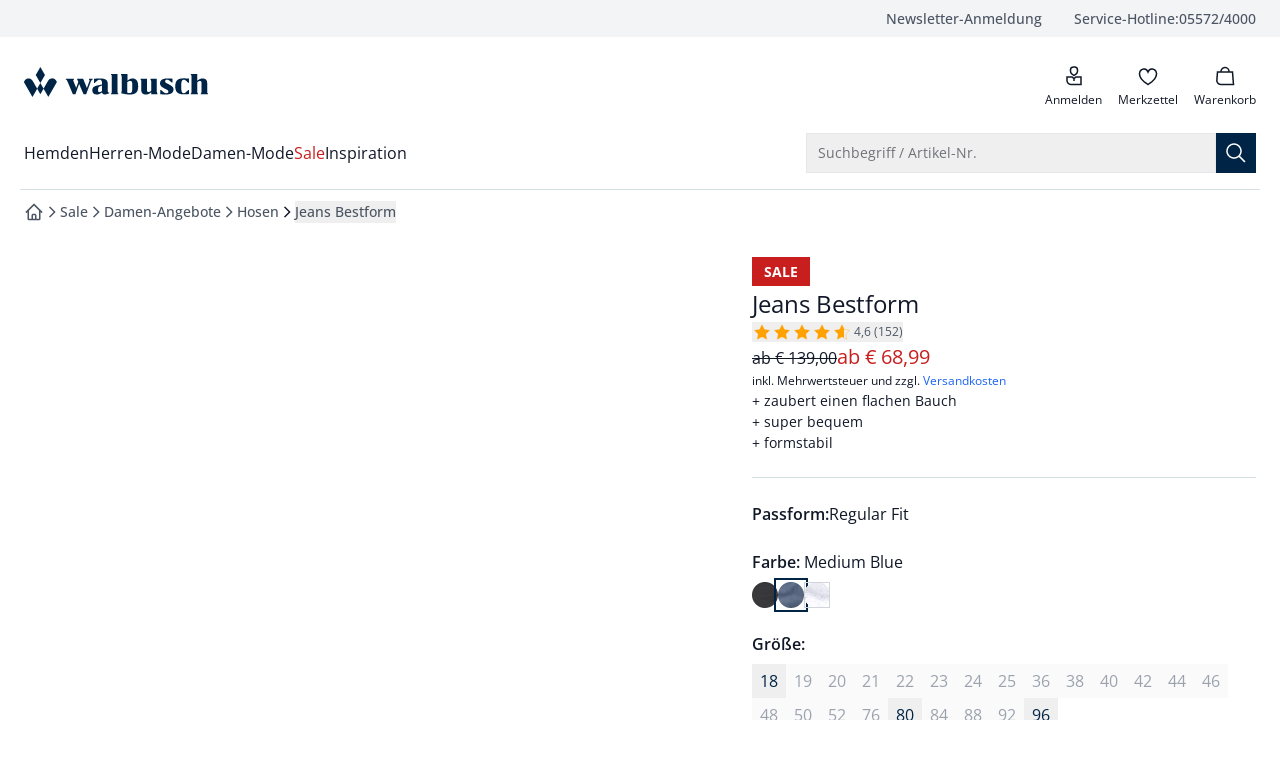

--- FILE ---
content_type: text/html
request_url: https://www.walbusch.at/jeans-bestform/p/44-7565
body_size: 106887
content:
<!doctype html>
<html lang="de" class="scroll-smooth scroll-pt-16">
	<head>
<meta name="sentry-trace" content="f4078b989354180b4d6148542788d5f3-2feaffaa0a3c7551-0"/>
<meta name="baggage" content="sentry-environment=production,sentry-release=2911567f80cb3c30919dec20f8826ca1d30d1020,sentry-public_key=cd0c6bb3e1aa92a63e55609b4aef21aa,sentry-trace_id=f4078b989354180b4d6148542788d5f3,sentry-org_id=4509010169757696,sentry-sampled=false,sentry-sample_rand=0.41582143334914323,sentry-sample_rate=0.01"/>
		<meta charset="utf-8" />
		<meta http-equiv="X-UA-Compatible" content="IE=edge,chrome=1" />
		<meta name="viewport" content="width=device-width, initial-scale=1.0, maximum-scale=1, minimum-scale=1, user-scalable=no" />

		<link rel="preload" href="../../fonts/OpenSans-Regular.woff2" as="font" type="font/woff2" crossorigin="anonymous" />
		<link rel="preload" href="../../fonts/OpenSans-Italic.woff2" as="font" type="font/woff2" crossorigin="anonymous" />
		<link rel="preload" href="../../fonts/OpenSans-Medium.woff2" as="font" type="font/woff2" crossorigin="anonymous" />
		<link rel="preload" href="../../fonts/OpenSans-MediumItalic.woff2" as="font" type="font/woff2" crossorigin="anonymous" />
		<link rel="preload" href="../../fonts/OpenSans-SemiBold.woff2" as="font" type="font/woff2" crossorigin="anonymous" />
		<link rel="preload" href="../../fonts/OpenSans-SemiBoldItalic.woff2" as="font" type="font/woff2" crossorigin="anonymous" />
		<link rel="preload" href="../../fonts/OpenSans-Bold.woff2" as="font" type="font/woff2" crossorigin="anonymous" />
		<link rel="preload" href="../../fonts/OpenSans-BoldItalic.woff2" as="font" type="font/woff2" crossorigin="anonymous" />

		<link rel="stylesheet" href="../../fonts/fonts.css" />

		
		<link href="../../_app/immutable/assets/app.BoETDNeW.css" rel="stylesheet">
		<link href="../../_app/immutable/assets/mobile.D35nowbx.css" rel="stylesheet">
		<link href="../../_app/immutable/assets/Recommendations._1OLOo0H.css" rel="stylesheet">
		<link href="../../_app/immutable/assets/CaasSlot.DyalJhUi.css" rel="stylesheet">
		<link href="../../_app/immutable/assets/RootLayout.DCtzwXwM.css" rel="stylesheet"><!-- HEAD_svelte-bzldxw_START --><link rel="icon" type="image/png" href="/favicon/walbusch/favicon-96x96.png?v=2025" sizes="96x96"><link rel="icon" type="image/svg+xml" href="/favicon/walbusch/favicon.svg?v=2025"><link rel="shortcut icon" href="/favicon/walbusch/favicon.ico?v=2025"><link rel="apple-touch-icon" sizes="180x180" href="/favicon/walbusch/apple-touch-icon.png?v=2025"><meta name="apple-mobile-web-app-title" content="Walbusch"><link rel="manifest" href="/favicon/walbusch/site.webmanifest?v=2025"><!-- HEAD_svelte-bzldxw_END --><!-- HEAD_svelte-14kdp60_START --><script data-svelte-h="svelte-19eklow">window.dataLayer = window.dataLayer || [];
		window.dataLayer.push({ 'gtm.start': new Date().getTime(), event: 'gtm.js' });</script><!-- HEAD_svelte-14kdp60_END --><!-- HEAD_svelte-17wfszq_START --><!-- HEAD_svelte-17wfszq_END --><!-- HEAD_svelte-1e74q28_START --><!-- HTML_TAG_START --><title>Jeans Bestform bei Walbusch entdecken</title><meta name="description" content="Jeans Bestform jetzt bestellen! zaubert einen flachen Bauch ✓ super bequem ✓ formstabil ➧ 5 Jahre Garantie & Rechnungskauf" /><meta name="robots" content="index, follow" /><link rel="canonical" href="https://www.walbusch.at/jeans-bestform/p/44-7565" /><link rel="alternate" href="https://www.walbusch.at/jeans-bestform/p/44-7565" hreflang="de-AT" /><link rel="alternate" href="https://www.walbusch.ch/jeans-bestform/p/44-7565" hreflang="de-CH" /><link rel="alternate" href="https://www.walbusch.de/jeans-bestform/p/44-7565" hreflang="de-DE" /><link rel="alternate" href="https://www.walbusch.de/jeans-bestform/p/44-7565" hreflang="x-default" /><!-- HTML_TAG_END --><meta name="twitter:card" content="summary_large_image"> <meta name="twitter:description" content="Jeans Bestform jetzt bestellen! zaubert einen flachen Bauch ✓ super bequem ✓ formstabil ➧ 5 Jahre Garantie &amp; Rechnungskauf"> <meta name="twitter:image" content="https://media.walbusch.at/products/walbusch/images/394x526/EC44_7565_FA.jpg"> <meta name="twitter:title" content="Jeans Bestform bei Walbusch entdecken | Walbusch"> <meta name="twitter:url" content="https://www.walbusch.at/jeans-bestform/p/44-7565"> <meta property="og:type" content="website"> <meta property="og:description" content="Jeans Bestform jetzt bestellen! zaubert einen flachen Bauch ✓ super bequem ✓ formstabil ➧ 5 Jahre Garantie &amp; Rechnungskauf"> <meta property="og:image" content="https://media.walbusch.at/products/walbusch/images/394x526/EC44_7565_FA.jpg"> <meta property="og:title" content="Jeans Bestform bei Walbusch entdecken | Walbusch"> <meta property="og:url" content="https://www.walbusch.at/jeans-bestform/p/44-7565"><!-- HEAD_svelte-1e74q28_END --><!-- HEAD_svelte-1g7qlkh_START --><!-- HTML_TAG_START --><script type="application/ld+json">{"@context":"https://schema.org","@type":"BreadcrumbList","itemListElement":[{"@type":"ListItem","position":1,"item":{"@id":"https://www.walbusch.at","name":"Startseite"}},{"@type":"ListItem","position":2,"item":{"@id":"https://www.walbusch.at/sale","name":"Sale"}},{"@type":"ListItem","position":3,"item":{"@id":"https://www.walbusch.at/damen-angebote/c/07.02","name":"Damen-Angebote"}},{"@type":"ListItem","position":4,"item":{"@id":"https://www.walbusch.at/damen-angebote/hosen/c/07.02.02","name":"Hosen"}},{"@type":"ListItem","position":5,"item":{"@id":"www.walbusch.at/jeans-bestform/p/44-7565","name":"Jeans Bestform"}}]}</script><!-- HTML_TAG_END --><!-- HEAD_svelte-1g7qlkh_END --><!-- HEAD_svelte-1g7qlkh_START --><!-- HTML_TAG_START --><script type="application/ld+json">{"@context":"https://schema.org","@graph":[{"@type":"ProductGroup","name":"Jeans Bestform","productGroupID":"44-24-6565","url":"https://www.walbusch.at/jeans-bestform/p/44-7565","description":" Vier »Zutaten« machen sie zu einer echten Wohlfühlhose. In den hochgeschnittenen Bauchbereich wurde ein spezieller Einsatz eingearbeitet, der Problemzonen gut kaschiert. Durch die softe Baumwolle garantiert die Jeans einen bequemen Tragekomfort. Für den letzten Schliff sorgen der hohe Elasthan-Anteil sowie der dehnbare Flex-Bund. Beides bietet Ihnen viel Bewegungsfreiheit - rund um die Uhr. Voll im Trend liegt die Hose mit ihrem hohen High-Waist- und dem beliebten Five-Pocket-Schnitt.   ","image":"https://media.walbusch.at/products/walbusch/images/440x586/EC44_7665_FA_095.jpg, https://media.walbusch.at/products/walbusch/images/788x1052/EC44_7665_FA_095.jpg 2x","brand":{"@type":"Brand","name":"Walbusch"},"aggregateRating":{"@type":"AggregateRating","ratingValue":"4.6","reviewCount":"152"},"variesBy":["https://schema.org/color","https://schema.org/size","https://schema.org/pattern"],"hasVariant":[{"@type":"Product","sku":"00004476650000024","name":"Jeans Bestform","image":"https://media.walbusch.at/products/walbusch/images/440x586/EC44_7665_FA_095.jpg, https://media.walbusch.at/products/walbusch/images/788x1052/EC44_7665_FA_095.jpg 2x","description":" Vier »Zutaten« machen sie zu einer echten Wohlfühlhose. In den hochgeschnittenen Bauchbereich wurde ein spezieller Einsatz eingearbeitet, der Problemzonen gut kaschiert. Durch die softe Baumwolle garantiert die Jeans einen bequemen Tragekomfort. Für den letzten Schliff sorgen der hohe Elasthan-Anteil sowie der dehnbare Flex-Bund. Beides bietet Ihnen viel Bewegungsfreiheit - rund um die Uhr. Voll im Trend liegt die Hose mit ihrem hohen High-Waist- und dem beliebten Five-Pocket-Schnitt.   ","itemCondition":"https://schema.org/NewCondition","color":"Dark Grey","size":"24","offers":{"@type":"Offer","url":"https://www.walbusch.at/jeans-bestform/p/44-7665?choice=eyJzIjoiMjQiLCJmIjoiUmVndWxhciBGaXQiLCJjbiI6IkRhcmsgR3JleSIsImFuIjoiNDQtNzY2NSJ9","image":"https://media.walbusch.at/products/walbusch/images/440x586/EC44_7665_FA_095.jpg, https://media.walbusch.at/products/walbusch/images/788x1052/EC44_7665_FA_095.jpg 2x","priceCurrency":"EUR","price":"78.99","shippingDetails":{"@id":"#shipping_policy"},"hasMerchantReturnPolicy":{"@id":"#return_policy"}}},{"@type":"Product","sku":"00004476650000025","name":"Jeans Bestform","image":"https://media.walbusch.at/products/walbusch/images/440x586/EC44_7665_FA_095.jpg, https://media.walbusch.at/products/walbusch/images/788x1052/EC44_7665_FA_095.jpg 2x","description":" Vier »Zutaten« machen sie zu einer echten Wohlfühlhose. In den hochgeschnittenen Bauchbereich wurde ein spezieller Einsatz eingearbeitet, der Problemzonen gut kaschiert. Durch die softe Baumwolle garantiert die Jeans einen bequemen Tragekomfort. Für den letzten Schliff sorgen der hohe Elasthan-Anteil sowie der dehnbare Flex-Bund. Beides bietet Ihnen viel Bewegungsfreiheit - rund um die Uhr. Voll im Trend liegt die Hose mit ihrem hohen High-Waist- und dem beliebten Five-Pocket-Schnitt.   ","itemCondition":"https://schema.org/NewCondition","color":"Dark Grey","size":"25","offers":{"@type":"Offer","url":"https://www.walbusch.at/jeans-bestform/p/44-7665?choice=eyJzIjoiMjUiLCJmIjoiUmVndWxhciBGaXQiLCJjbiI6IkRhcmsgR3JleSIsImFuIjoiNDQtNzY2NSJ9","image":"https://media.walbusch.at/products/walbusch/images/440x586/EC44_7665_FA_095.jpg, https://media.walbusch.at/products/walbusch/images/788x1052/EC44_7665_FA_095.jpg 2x","priceCurrency":"EUR","price":"78.99","shippingDetails":{"@id":"#shipping_policy"},"hasMerchantReturnPolicy":{"@id":"#return_policy"}}},{"@type":"Product","sku":"00004476650000050","name":"Jeans Bestform","image":"https://media.walbusch.at/products/walbusch/images/440x586/EC44_7665_FA_095.jpg, https://media.walbusch.at/products/walbusch/images/788x1052/EC44_7665_FA_095.jpg 2x","description":" Vier »Zutaten« machen sie zu einer echten Wohlfühlhose. In den hochgeschnittenen Bauchbereich wurde ein spezieller Einsatz eingearbeitet, der Problemzonen gut kaschiert. Durch die softe Baumwolle garantiert die Jeans einen bequemen Tragekomfort. Für den letzten Schliff sorgen der hohe Elasthan-Anteil sowie der dehnbare Flex-Bund. Beides bietet Ihnen viel Bewegungsfreiheit - rund um die Uhr. Voll im Trend liegt die Hose mit ihrem hohen High-Waist- und dem beliebten Five-Pocket-Schnitt.   ","itemCondition":"https://schema.org/NewCondition","color":"Dark Grey","size":"50","offers":{"@type":"Offer","url":"https://www.walbusch.at/jeans-bestform/p/44-7665?choice=eyJzIjoiNTAiLCJmIjoiUmVndWxhciBGaXQiLCJjbiI6IkRhcmsgR3JleSIsImFuIjoiNDQtNzY2NSJ9","image":"https://media.walbusch.at/products/walbusch/images/440x586/EC44_7665_FA_095.jpg, https://media.walbusch.at/products/walbusch/images/788x1052/EC44_7665_FA_095.jpg 2x","priceCurrency":"EUR","price":"78.99","shippingDetails":{"@id":"#shipping_policy"},"hasMerchantReturnPolicy":{"@id":"#return_policy"}}},{"@type":"Product","sku":"00004476650000080","name":"Jeans Bestform","image":"https://media.walbusch.at/products/walbusch/images/440x586/EC44_7665_FA_095.jpg, https://media.walbusch.at/products/walbusch/images/788x1052/EC44_7665_FA_095.jpg 2x","description":" Vier »Zutaten« machen sie zu einer echten Wohlfühlhose. In den hochgeschnittenen Bauchbereich wurde ein spezieller Einsatz eingearbeitet, der Problemzonen gut kaschiert. Durch die softe Baumwolle garantiert die Jeans einen bequemen Tragekomfort. Für den letzten Schliff sorgen der hohe Elasthan-Anteil sowie der dehnbare Flex-Bund. Beides bietet Ihnen viel Bewegungsfreiheit - rund um die Uhr. Voll im Trend liegt die Hose mit ihrem hohen High-Waist- und dem beliebten Five-Pocket-Schnitt.   ","itemCondition":"https://schema.org/NewCondition","color":"Dark Grey","size":"80","offers":{"@type":"Offer","url":"https://www.walbusch.at/jeans-bestform/p/44-7665?choice=eyJzIjoiODAiLCJmIjoiUmVndWxhciBGaXQiLCJjbiI6IkRhcmsgR3JleSIsImFuIjoiNDQtNzY2NSJ9","image":"https://media.walbusch.at/products/walbusch/images/440x586/EC44_7665_FA_095.jpg, https://media.walbusch.at/products/walbusch/images/788x1052/EC44_7665_FA_095.jpg 2x","priceCurrency":"EUR","price":"68.99","shippingDetails":{"@id":"#shipping_policy"},"hasMerchantReturnPolicy":{"@id":"#return_policy"}}},{"@type":"Product","sku":"00004476650000096","name":"Jeans Bestform","image":"https://media.walbusch.at/products/walbusch/images/440x586/EC44_7665_FA_095.jpg, https://media.walbusch.at/products/walbusch/images/788x1052/EC44_7665_FA_095.jpg 2x","description":" Vier »Zutaten« machen sie zu einer echten Wohlfühlhose. In den hochgeschnittenen Bauchbereich wurde ein spezieller Einsatz eingearbeitet, der Problemzonen gut kaschiert. Durch die softe Baumwolle garantiert die Jeans einen bequemen Tragekomfort. Für den letzten Schliff sorgen der hohe Elasthan-Anteil sowie der dehnbare Flex-Bund. Beides bietet Ihnen viel Bewegungsfreiheit - rund um die Uhr. Voll im Trend liegt die Hose mit ihrem hohen High-Waist- und dem beliebten Five-Pocket-Schnitt.   ","itemCondition":"https://schema.org/NewCondition","color":"Dark Grey","size":"96","offers":{"@type":"Offer","url":"https://www.walbusch.at/jeans-bestform/p/44-7665?choice=eyJzIjoiOTYiLCJmIjoiUmVndWxhciBGaXQiLCJjbiI6IkRhcmsgR3JleSIsImFuIjoiNDQtNzY2NSJ9","image":"https://media.walbusch.at/products/walbusch/images/440x586/EC44_7665_FA_095.jpg, https://media.walbusch.at/products/walbusch/images/788x1052/EC44_7665_FA_095.jpg 2x","priceCurrency":"EUR","price":"78.99","shippingDetails":{"@id":"#shipping_policy"},"hasMerchantReturnPolicy":{"@id":"#return_policy"}}},{"@type":"Product","sku":"00004475650000018","name":"Jeans Bestform","image":"https://media.walbusch.at/products/walbusch/images/440x586/EC44_7565_FA.jpg, https://media.walbusch.at/products/walbusch/images/788x1052/EC44_7565_FA.jpg 2x","description":" Vier »Zutaten« machen sie zu einer echten Wohlfühlhose. In den hochgeschnittenen Bauchbereich wurde ein spezieller Einsatz eingearbeitet, der Problemzonen gut kaschiert. Durch die softe Baumwolle garantiert die Jeans einen bequemen Tragekomfort. Für den letzten Schliff sorgen der hohe Elasthan-Anteil sowie der dehnbare Flex-Bund. Beides bietet Ihnen viel Bewegungsfreiheit - rund um die Uhr. Voll im Trend liegt die Hose mit ihrem hohen High-Waist- und dem beliebten Five-Pocket-Schnitt.   ","itemCondition":"https://schema.org/NewCondition","color":"Medium Blue","size":"18","offers":{"@type":"Offer","url":"https://www.walbusch.at/jeans-bestform/p/44-7565?choice=eyJzIjoiMTgiLCJmIjoiUmVndWxhciBGaXQiLCJjbiI6Ik1lZGl1bSBCbHVlIiwiYW4iOiI0NC03NTY1In0=","image":"https://media.walbusch.at/products/walbusch/images/440x586/EC44_7565_FA.jpg, https://media.walbusch.at/products/walbusch/images/788x1052/EC44_7565_FA.jpg 2x","priceCurrency":"EUR","price":"68.99","shippingDetails":{"@id":"#shipping_policy"},"hasMerchantReturnPolicy":{"@id":"#return_policy"}}},{"@type":"Product","sku":"00004475650000080","name":"Jeans Bestform","image":"https://media.walbusch.at/products/walbusch/images/440x586/EC44_7565_FA.jpg, https://media.walbusch.at/products/walbusch/images/788x1052/EC44_7565_FA.jpg 2x","description":" Vier »Zutaten« machen sie zu einer echten Wohlfühlhose. In den hochgeschnittenen Bauchbereich wurde ein spezieller Einsatz eingearbeitet, der Problemzonen gut kaschiert. Durch die softe Baumwolle garantiert die Jeans einen bequemen Tragekomfort. Für den letzten Schliff sorgen der hohe Elasthan-Anteil sowie der dehnbare Flex-Bund. Beides bietet Ihnen viel Bewegungsfreiheit - rund um die Uhr. Voll im Trend liegt die Hose mit ihrem hohen High-Waist- und dem beliebten Five-Pocket-Schnitt.   ","itemCondition":"https://schema.org/NewCondition","color":"Medium Blue","size":"80","offers":{"@type":"Offer","url":"https://www.walbusch.at/jeans-bestform/p/44-7565?choice=eyJzIjoiODAiLCJmIjoiUmVndWxhciBGaXQiLCJjbiI6Ik1lZGl1bSBCbHVlIiwiYW4iOiI0NC03NTY1In0=","image":"https://media.walbusch.at/products/walbusch/images/440x586/EC44_7565_FA.jpg, https://media.walbusch.at/products/walbusch/images/788x1052/EC44_7565_FA.jpg 2x","priceCurrency":"EUR","price":"68.99","shippingDetails":{"@id":"#shipping_policy"},"hasMerchantReturnPolicy":{"@id":"#return_policy"}}},{"@type":"Product","sku":"00004475650000096","name":"Jeans Bestform","image":"https://media.walbusch.at/products/walbusch/images/440x586/EC44_7565_FA.jpg, https://media.walbusch.at/products/walbusch/images/788x1052/EC44_7565_FA.jpg 2x","description":" Vier »Zutaten« machen sie zu einer echten Wohlfühlhose. In den hochgeschnittenen Bauchbereich wurde ein spezieller Einsatz eingearbeitet, der Problemzonen gut kaschiert. Durch die softe Baumwolle garantiert die Jeans einen bequemen Tragekomfort. Für den letzten Schliff sorgen der hohe Elasthan-Anteil sowie der dehnbare Flex-Bund. Beides bietet Ihnen viel Bewegungsfreiheit - rund um die Uhr. Voll im Trend liegt die Hose mit ihrem hohen High-Waist- und dem beliebten Five-Pocket-Schnitt.   ","itemCondition":"https://schema.org/NewCondition","color":"Medium Blue","size":"96","offers":{"@type":"Offer","url":"https://www.walbusch.at/jeans-bestform/p/44-7565?choice=eyJzIjoiOTYiLCJmIjoiUmVndWxhciBGaXQiLCJjbiI6Ik1lZGl1bSBCbHVlIiwiYW4iOiI0NC03NTY1In0=","image":"https://media.walbusch.at/products/walbusch/images/440x586/EC44_7565_FA.jpg, https://media.walbusch.at/products/walbusch/images/788x1052/EC44_7565_FA.jpg 2x","priceCurrency":"EUR","price":"78.99","shippingDetails":{"@id":"#shipping_policy"},"hasMerchantReturnPolicy":{"@id":"#return_policy"}}},{"@type":"Product","sku":"00004476380000018","name":"Jeans Bestform","image":"https://media.walbusch.at/products/walbusch/images/440x586/EC44_7638_FA_129.jpg, https://media.walbusch.at/products/walbusch/images/788x1052/EC44_7638_FA_129.jpg 2x","description":" Vier »Zutaten« machen sie zu einer echten Wohlfühlhose. In den hochgeschnittenen Bauchbereich wurde ein spezieller Einsatz eingearbeitet, der Problemzonen gut kaschiert. Durch die softe Baumwolle garantiert die Jeans einen bequemen Tragekomfort. Für den letzten Schliff sorgen der hohe Elasthan-Anteil sowie der dehnbare Flex-Bund. Beides bietet Ihnen viel Bewegungsfreiheit - rund um die Uhr. Voll im Trend liegt die Hose mit ihrem hohen High-Waist- und dem beliebten Five-Pocket-Schnitt.   ","itemCondition":"https://schema.org/NewCondition","color":"Weiß","size":"18","offers":{"@type":"Offer","url":"https://www.walbusch.at/jeans-bestform/p/44-7638?choice=eyJzIjoiMTgiLCJmIjoiUmVndWxhciBGaXQiLCJjbiI6IldlacOfIiwiYW4iOiI0NC03NjM4In0=","image":"https://media.walbusch.at/products/walbusch/images/440x586/EC44_7638_FA_129.jpg, https://media.walbusch.at/products/walbusch/images/788x1052/EC44_7638_FA_129.jpg 2x","priceCurrency":"EUR","price":"68.99","shippingDetails":{"@id":"#shipping_policy"},"hasMerchantReturnPolicy":{"@id":"#return_policy"}}},{"@type":"Product","sku":"00004476380000019","name":"Jeans Bestform","image":"https://media.walbusch.at/products/walbusch/images/440x586/EC44_7638_FA_129.jpg, https://media.walbusch.at/products/walbusch/images/788x1052/EC44_7638_FA_129.jpg 2x","description":" Vier »Zutaten« machen sie zu einer echten Wohlfühlhose. In den hochgeschnittenen Bauchbereich wurde ein spezieller Einsatz eingearbeitet, der Problemzonen gut kaschiert. Durch die softe Baumwolle garantiert die Jeans einen bequemen Tragekomfort. Für den letzten Schliff sorgen der hohe Elasthan-Anteil sowie der dehnbare Flex-Bund. Beides bietet Ihnen viel Bewegungsfreiheit - rund um die Uhr. Voll im Trend liegt die Hose mit ihrem hohen High-Waist- und dem beliebten Five-Pocket-Schnitt.   ","itemCondition":"https://schema.org/NewCondition","color":"Weiß","size":"19","offers":{"@type":"Offer","url":"https://www.walbusch.at/jeans-bestform/p/44-7638?choice=eyJzIjoiMTkiLCJmIjoiUmVndWxhciBGaXQiLCJjbiI6IldlacOfIiwiYW4iOiI0NC03NjM4In0=","image":"https://media.walbusch.at/products/walbusch/images/440x586/EC44_7638_FA_129.jpg, https://media.walbusch.at/products/walbusch/images/788x1052/EC44_7638_FA_129.jpg 2x","priceCurrency":"EUR","price":"68.99","shippingDetails":{"@id":"#shipping_policy"},"hasMerchantReturnPolicy":{"@id":"#return_policy"}}},{"@type":"Product","sku":"00004476380000020","name":"Jeans Bestform","image":"https://media.walbusch.at/products/walbusch/images/440x586/EC44_7638_FA_129.jpg, https://media.walbusch.at/products/walbusch/images/788x1052/EC44_7638_FA_129.jpg 2x","description":" Vier »Zutaten« machen sie zu einer echten Wohlfühlhose. In den hochgeschnittenen Bauchbereich wurde ein spezieller Einsatz eingearbeitet, der Problemzonen gut kaschiert. Durch die softe Baumwolle garantiert die Jeans einen bequemen Tragekomfort. Für den letzten Schliff sorgen der hohe Elasthan-Anteil sowie der dehnbare Flex-Bund. Beides bietet Ihnen viel Bewegungsfreiheit - rund um die Uhr. Voll im Trend liegt die Hose mit ihrem hohen High-Waist- und dem beliebten Five-Pocket-Schnitt.   ","itemCondition":"https://schema.org/NewCondition","color":"Weiß","size":"20","offers":{"@type":"Offer","url":"https://www.walbusch.at/jeans-bestform/p/44-7638?choice=eyJzIjoiMjAiLCJmIjoiUmVndWxhciBGaXQiLCJjbiI6IldlacOfIiwiYW4iOiI0NC03NjM4In0=","image":"https://media.walbusch.at/products/walbusch/images/440x586/EC44_7638_FA_129.jpg, https://media.walbusch.at/products/walbusch/images/788x1052/EC44_7638_FA_129.jpg 2x","priceCurrency":"EUR","price":"68.99","shippingDetails":{"@id":"#shipping_policy"},"hasMerchantReturnPolicy":{"@id":"#return_policy"}}},{"@type":"Product","sku":"00004476380000021","name":"Jeans Bestform","image":"https://media.walbusch.at/products/walbusch/images/440x586/EC44_7638_FA_129.jpg, https://media.walbusch.at/products/walbusch/images/788x1052/EC44_7638_FA_129.jpg 2x","description":" Vier »Zutaten« machen sie zu einer echten Wohlfühlhose. In den hochgeschnittenen Bauchbereich wurde ein spezieller Einsatz eingearbeitet, der Problemzonen gut kaschiert. Durch die softe Baumwolle garantiert die Jeans einen bequemen Tragekomfort. Für den letzten Schliff sorgen der hohe Elasthan-Anteil sowie der dehnbare Flex-Bund. Beides bietet Ihnen viel Bewegungsfreiheit - rund um die Uhr. Voll im Trend liegt die Hose mit ihrem hohen High-Waist- und dem beliebten Five-Pocket-Schnitt.   ","itemCondition":"https://schema.org/NewCondition","color":"Weiß","size":"21","offers":{"@type":"Offer","url":"https://www.walbusch.at/jeans-bestform/p/44-7638?choice=eyJzIjoiMjEiLCJmIjoiUmVndWxhciBGaXQiLCJjbiI6IldlacOfIiwiYW4iOiI0NC03NjM4In0=","image":"https://media.walbusch.at/products/walbusch/images/440x586/EC44_7638_FA_129.jpg, https://media.walbusch.at/products/walbusch/images/788x1052/EC44_7638_FA_129.jpg 2x","priceCurrency":"EUR","price":"68.99","shippingDetails":{"@id":"#shipping_policy"},"hasMerchantReturnPolicy":{"@id":"#return_policy"}}},{"@type":"Product","sku":"00004476380000022","name":"Jeans Bestform","image":"https://media.walbusch.at/products/walbusch/images/440x586/EC44_7638_FA_129.jpg, https://media.walbusch.at/products/walbusch/images/788x1052/EC44_7638_FA_129.jpg 2x","description":" Vier »Zutaten« machen sie zu einer echten Wohlfühlhose. In den hochgeschnittenen Bauchbereich wurde ein spezieller Einsatz eingearbeitet, der Problemzonen gut kaschiert. Durch die softe Baumwolle garantiert die Jeans einen bequemen Tragekomfort. Für den letzten Schliff sorgen der hohe Elasthan-Anteil sowie der dehnbare Flex-Bund. Beides bietet Ihnen viel Bewegungsfreiheit - rund um die Uhr. Voll im Trend liegt die Hose mit ihrem hohen High-Waist- und dem beliebten Five-Pocket-Schnitt.   ","itemCondition":"https://schema.org/NewCondition","color":"Weiß","size":"22","offers":{"@type":"Offer","url":"https://www.walbusch.at/jeans-bestform/p/44-7638?choice=eyJzIjoiMjIiLCJmIjoiUmVndWxhciBGaXQiLCJjbiI6IldlacOfIiwiYW4iOiI0NC03NjM4In0=","image":"https://media.walbusch.at/products/walbusch/images/440x586/EC44_7638_FA_129.jpg, https://media.walbusch.at/products/walbusch/images/788x1052/EC44_7638_FA_129.jpg 2x","priceCurrency":"EUR","price":"68.99","shippingDetails":{"@id":"#shipping_policy"},"hasMerchantReturnPolicy":{"@id":"#return_policy"}}},{"@type":"Product","sku":"00004476380000023","name":"Jeans Bestform","image":"https://media.walbusch.at/products/walbusch/images/440x586/EC44_7638_FA_129.jpg, https://media.walbusch.at/products/walbusch/images/788x1052/EC44_7638_FA_129.jpg 2x","description":" Vier »Zutaten« machen sie zu einer echten Wohlfühlhose. In den hochgeschnittenen Bauchbereich wurde ein spezieller Einsatz eingearbeitet, der Problemzonen gut kaschiert. Durch die softe Baumwolle garantiert die Jeans einen bequemen Tragekomfort. Für den letzten Schliff sorgen der hohe Elasthan-Anteil sowie der dehnbare Flex-Bund. Beides bietet Ihnen viel Bewegungsfreiheit - rund um die Uhr. Voll im Trend liegt die Hose mit ihrem hohen High-Waist- und dem beliebten Five-Pocket-Schnitt.   ","itemCondition":"https://schema.org/NewCondition","color":"Weiß","size":"23","offers":{"@type":"Offer","url":"https://www.walbusch.at/jeans-bestform/p/44-7638?choice=eyJzIjoiMjMiLCJmIjoiUmVndWxhciBGaXQiLCJjbiI6IldlacOfIiwiYW4iOiI0NC03NjM4In0=","image":"https://media.walbusch.at/products/walbusch/images/440x586/EC44_7638_FA_129.jpg, https://media.walbusch.at/products/walbusch/images/788x1052/EC44_7638_FA_129.jpg 2x","priceCurrency":"EUR","price":"78.99","shippingDetails":{"@id":"#shipping_policy"},"hasMerchantReturnPolicy":{"@id":"#return_policy"}}},{"@type":"Product","sku":"00004476380000024","name":"Jeans Bestform","image":"https://media.walbusch.at/products/walbusch/images/440x586/EC44_7638_FA_129.jpg, https://media.walbusch.at/products/walbusch/images/788x1052/EC44_7638_FA_129.jpg 2x","description":" Vier »Zutaten« machen sie zu einer echten Wohlfühlhose. In den hochgeschnittenen Bauchbereich wurde ein spezieller Einsatz eingearbeitet, der Problemzonen gut kaschiert. Durch die softe Baumwolle garantiert die Jeans einen bequemen Tragekomfort. Für den letzten Schliff sorgen der hohe Elasthan-Anteil sowie der dehnbare Flex-Bund. Beides bietet Ihnen viel Bewegungsfreiheit - rund um die Uhr. Voll im Trend liegt die Hose mit ihrem hohen High-Waist- und dem beliebten Five-Pocket-Schnitt.   ","itemCondition":"https://schema.org/NewCondition","color":"Weiß","size":"24","offers":{"@type":"Offer","url":"https://www.walbusch.at/jeans-bestform/p/44-7638?choice=eyJzIjoiMjQiLCJmIjoiUmVndWxhciBGaXQiLCJjbiI6IldlacOfIiwiYW4iOiI0NC03NjM4In0=","image":"https://media.walbusch.at/products/walbusch/images/440x586/EC44_7638_FA_129.jpg, https://media.walbusch.at/products/walbusch/images/788x1052/EC44_7638_FA_129.jpg 2x","priceCurrency":"EUR","price":"78.99","shippingDetails":{"@id":"#shipping_policy"},"hasMerchantReturnPolicy":{"@id":"#return_policy"}}},{"@type":"Product","sku":"00004476380000025","name":"Jeans Bestform","image":"https://media.walbusch.at/products/walbusch/images/440x586/EC44_7638_FA_129.jpg, https://media.walbusch.at/products/walbusch/images/788x1052/EC44_7638_FA_129.jpg 2x","description":" Vier »Zutaten« machen sie zu einer echten Wohlfühlhose. In den hochgeschnittenen Bauchbereich wurde ein spezieller Einsatz eingearbeitet, der Problemzonen gut kaschiert. Durch die softe Baumwolle garantiert die Jeans einen bequemen Tragekomfort. Für den letzten Schliff sorgen der hohe Elasthan-Anteil sowie der dehnbare Flex-Bund. Beides bietet Ihnen viel Bewegungsfreiheit - rund um die Uhr. Voll im Trend liegt die Hose mit ihrem hohen High-Waist- und dem beliebten Five-Pocket-Schnitt.   ","itemCondition":"https://schema.org/NewCondition","color":"Weiß","size":"25","offers":{"@type":"Offer","url":"https://www.walbusch.at/jeans-bestform/p/44-7638?choice=eyJzIjoiMjUiLCJmIjoiUmVndWxhciBGaXQiLCJjbiI6IldlacOfIiwiYW4iOiI0NC03NjM4In0=","image":"https://media.walbusch.at/products/walbusch/images/440x586/EC44_7638_FA_129.jpg, https://media.walbusch.at/products/walbusch/images/788x1052/EC44_7638_FA_129.jpg 2x","priceCurrency":"EUR","price":"78.99","shippingDetails":{"@id":"#shipping_policy"},"hasMerchantReturnPolicy":{"@id":"#return_policy"}}},{"@type":"Product","sku":"00004476380000036","name":"Jeans Bestform","image":"https://media.walbusch.at/products/walbusch/images/440x586/EC44_7638_FA_129.jpg, https://media.walbusch.at/products/walbusch/images/788x1052/EC44_7638_FA_129.jpg 2x","description":" Vier »Zutaten« machen sie zu einer echten Wohlfühlhose. In den hochgeschnittenen Bauchbereich wurde ein spezieller Einsatz eingearbeitet, der Problemzonen gut kaschiert. Durch die softe Baumwolle garantiert die Jeans einen bequemen Tragekomfort. Für den letzten Schliff sorgen der hohe Elasthan-Anteil sowie der dehnbare Flex-Bund. Beides bietet Ihnen viel Bewegungsfreiheit - rund um die Uhr. Voll im Trend liegt die Hose mit ihrem hohen High-Waist- und dem beliebten Five-Pocket-Schnitt.   ","itemCondition":"https://schema.org/NewCondition","color":"Weiß","size":"36","offers":{"@type":"Offer","url":"https://www.walbusch.at/jeans-bestform/p/44-7638?choice=eyJzIjoiMzYiLCJmIjoiUmVndWxhciBGaXQiLCJjbiI6IldlacOfIiwiYW4iOiI0NC03NjM4In0=","image":"https://media.walbusch.at/products/walbusch/images/440x586/EC44_7638_FA_129.jpg, https://media.walbusch.at/products/walbusch/images/788x1052/EC44_7638_FA_129.jpg 2x","priceCurrency":"EUR","price":"68.99","shippingDetails":{"@id":"#shipping_policy"},"hasMerchantReturnPolicy":{"@id":"#return_policy"}}},{"@type":"Product","sku":"00004476380000038","name":"Jeans Bestform","image":"https://media.walbusch.at/products/walbusch/images/440x586/EC44_7638_FA_129.jpg, https://media.walbusch.at/products/walbusch/images/788x1052/EC44_7638_FA_129.jpg 2x","description":" Vier »Zutaten« machen sie zu einer echten Wohlfühlhose. In den hochgeschnittenen Bauchbereich wurde ein spezieller Einsatz eingearbeitet, der Problemzonen gut kaschiert. Durch die softe Baumwolle garantiert die Jeans einen bequemen Tragekomfort. Für den letzten Schliff sorgen der hohe Elasthan-Anteil sowie der dehnbare Flex-Bund. Beides bietet Ihnen viel Bewegungsfreiheit - rund um die Uhr. Voll im Trend liegt die Hose mit ihrem hohen High-Waist- und dem beliebten Five-Pocket-Schnitt.   ","itemCondition":"https://schema.org/NewCondition","color":"Weiß","size":"38","offers":{"@type":"Offer","url":"https://www.walbusch.at/jeans-bestform/p/44-7638?choice=eyJzIjoiMzgiLCJmIjoiUmVndWxhciBGaXQiLCJjbiI6IldlacOfIiwiYW4iOiI0NC03NjM4In0=","image":"https://media.walbusch.at/products/walbusch/images/440x586/EC44_7638_FA_129.jpg, https://media.walbusch.at/products/walbusch/images/788x1052/EC44_7638_FA_129.jpg 2x","priceCurrency":"EUR","price":"68.99","shippingDetails":{"@id":"#shipping_policy"},"hasMerchantReturnPolicy":{"@id":"#return_policy"}}},{"@type":"Product","sku":"00004476380000040","name":"Jeans Bestform","image":"https://media.walbusch.at/products/walbusch/images/440x586/EC44_7638_FA_129.jpg, https://media.walbusch.at/products/walbusch/images/788x1052/EC44_7638_FA_129.jpg 2x","description":" Vier »Zutaten« machen sie zu einer echten Wohlfühlhose. In den hochgeschnittenen Bauchbereich wurde ein spezieller Einsatz eingearbeitet, der Problemzonen gut kaschiert. Durch die softe Baumwolle garantiert die Jeans einen bequemen Tragekomfort. Für den letzten Schliff sorgen der hohe Elasthan-Anteil sowie der dehnbare Flex-Bund. Beides bietet Ihnen viel Bewegungsfreiheit - rund um die Uhr. Voll im Trend liegt die Hose mit ihrem hohen High-Waist- und dem beliebten Five-Pocket-Schnitt.   ","itemCondition":"https://schema.org/NewCondition","color":"Weiß","size":"40","offers":{"@type":"Offer","url":"https://www.walbusch.at/jeans-bestform/p/44-7638?choice=eyJzIjoiNDAiLCJmIjoiUmVndWxhciBGaXQiLCJjbiI6IldlacOfIiwiYW4iOiI0NC03NjM4In0=","image":"https://media.walbusch.at/products/walbusch/images/440x586/EC44_7638_FA_129.jpg, https://media.walbusch.at/products/walbusch/images/788x1052/EC44_7638_FA_129.jpg 2x","priceCurrency":"EUR","price":"68.99","shippingDetails":{"@id":"#shipping_policy"},"hasMerchantReturnPolicy":{"@id":"#return_policy"}}},{"@type":"Product","sku":"00004476380000042","name":"Jeans Bestform","image":"https://media.walbusch.at/products/walbusch/images/440x586/EC44_7638_FA_129.jpg, https://media.walbusch.at/products/walbusch/images/788x1052/EC44_7638_FA_129.jpg 2x","description":" Vier »Zutaten« machen sie zu einer echten Wohlfühlhose. In den hochgeschnittenen Bauchbereich wurde ein spezieller Einsatz eingearbeitet, der Problemzonen gut kaschiert. Durch die softe Baumwolle garantiert die Jeans einen bequemen Tragekomfort. Für den letzten Schliff sorgen der hohe Elasthan-Anteil sowie der dehnbare Flex-Bund. Beides bietet Ihnen viel Bewegungsfreiheit - rund um die Uhr. Voll im Trend liegt die Hose mit ihrem hohen High-Waist- und dem beliebten Five-Pocket-Schnitt.   ","itemCondition":"https://schema.org/NewCondition","color":"Weiß","size":"42","offers":{"@type":"Offer","url":"https://www.walbusch.at/jeans-bestform/p/44-7638?choice=eyJzIjoiNDIiLCJmIjoiUmVndWxhciBGaXQiLCJjbiI6IldlacOfIiwiYW4iOiI0NC03NjM4In0=","image":"https://media.walbusch.at/products/walbusch/images/440x586/EC44_7638_FA_129.jpg, https://media.walbusch.at/products/walbusch/images/788x1052/EC44_7638_FA_129.jpg 2x","priceCurrency":"EUR","price":"68.99","shippingDetails":{"@id":"#shipping_policy"},"hasMerchantReturnPolicy":{"@id":"#return_policy"}}},{"@type":"Product","sku":"00004476380000044","name":"Jeans Bestform","image":"https://media.walbusch.at/products/walbusch/images/440x586/EC44_7638_FA_129.jpg, https://media.walbusch.at/products/walbusch/images/788x1052/EC44_7638_FA_129.jpg 2x","description":" Vier »Zutaten« machen sie zu einer echten Wohlfühlhose. In den hochgeschnittenen Bauchbereich wurde ein spezieller Einsatz eingearbeitet, der Problemzonen gut kaschiert. Durch die softe Baumwolle garantiert die Jeans einen bequemen Tragekomfort. Für den letzten Schliff sorgen der hohe Elasthan-Anteil sowie der dehnbare Flex-Bund. Beides bietet Ihnen viel Bewegungsfreiheit - rund um die Uhr. Voll im Trend liegt die Hose mit ihrem hohen High-Waist- und dem beliebten Five-Pocket-Schnitt.   ","itemCondition":"https://schema.org/NewCondition","color":"Weiß","size":"44","offers":{"@type":"Offer","url":"https://www.walbusch.at/jeans-bestform/p/44-7638?choice=eyJzIjoiNDQiLCJmIjoiUmVndWxhciBGaXQiLCJjbiI6IldlacOfIiwiYW4iOiI0NC03NjM4In0=","image":"https://media.walbusch.at/products/walbusch/images/440x586/EC44_7638_FA_129.jpg, https://media.walbusch.at/products/walbusch/images/788x1052/EC44_7638_FA_129.jpg 2x","priceCurrency":"EUR","price":"68.99","shippingDetails":{"@id":"#shipping_policy"},"hasMerchantReturnPolicy":{"@id":"#return_policy"}}},{"@type":"Product","sku":"00004476380000046","name":"Jeans Bestform","image":"https://media.walbusch.at/products/walbusch/images/440x586/EC44_7638_FA_129.jpg, https://media.walbusch.at/products/walbusch/images/788x1052/EC44_7638_FA_129.jpg 2x","description":" Vier »Zutaten« machen sie zu einer echten Wohlfühlhose. In den hochgeschnittenen Bauchbereich wurde ein spezieller Einsatz eingearbeitet, der Problemzonen gut kaschiert. Durch die softe Baumwolle garantiert die Jeans einen bequemen Tragekomfort. Für den letzten Schliff sorgen der hohe Elasthan-Anteil sowie der dehnbare Flex-Bund. Beides bietet Ihnen viel Bewegungsfreiheit - rund um die Uhr. Voll im Trend liegt die Hose mit ihrem hohen High-Waist- und dem beliebten Five-Pocket-Schnitt.   ","itemCondition":"https://schema.org/NewCondition","color":"Weiß","size":"46","offers":{"@type":"Offer","url":"https://www.walbusch.at/jeans-bestform/p/44-7638?choice=eyJzIjoiNDYiLCJmIjoiUmVndWxhciBGaXQiLCJjbiI6IldlacOfIiwiYW4iOiI0NC03NjM4In0=","image":"https://media.walbusch.at/products/walbusch/images/440x586/EC44_7638_FA_129.jpg, https://media.walbusch.at/products/walbusch/images/788x1052/EC44_7638_FA_129.jpg 2x","priceCurrency":"EUR","price":"78.99","shippingDetails":{"@id":"#shipping_policy"},"hasMerchantReturnPolicy":{"@id":"#return_policy"}}},{"@type":"Product","sku":"00004476380000048","name":"Jeans Bestform","image":"https://media.walbusch.at/products/walbusch/images/440x586/EC44_7638_FA_129.jpg, https://media.walbusch.at/products/walbusch/images/788x1052/EC44_7638_FA_129.jpg 2x","description":" Vier »Zutaten« machen sie zu einer echten Wohlfühlhose. In den hochgeschnittenen Bauchbereich wurde ein spezieller Einsatz eingearbeitet, der Problemzonen gut kaschiert. Durch die softe Baumwolle garantiert die Jeans einen bequemen Tragekomfort. Für den letzten Schliff sorgen der hohe Elasthan-Anteil sowie der dehnbare Flex-Bund. Beides bietet Ihnen viel Bewegungsfreiheit - rund um die Uhr. Voll im Trend liegt die Hose mit ihrem hohen High-Waist- und dem beliebten Five-Pocket-Schnitt.   ","itemCondition":"https://schema.org/NewCondition","color":"Weiß","size":"48","offers":{"@type":"Offer","url":"https://www.walbusch.at/jeans-bestform/p/44-7638?choice=eyJzIjoiNDgiLCJmIjoiUmVndWxhciBGaXQiLCJjbiI6IldlacOfIiwiYW4iOiI0NC03NjM4In0=","image":"https://media.walbusch.at/products/walbusch/images/440x586/EC44_7638_FA_129.jpg, https://media.walbusch.at/products/walbusch/images/788x1052/EC44_7638_FA_129.jpg 2x","priceCurrency":"EUR","price":"78.99","shippingDetails":{"@id":"#shipping_policy"},"hasMerchantReturnPolicy":{"@id":"#return_policy"}}},{"@type":"Product","sku":"00004476380000052","name":"Jeans Bestform","image":"https://media.walbusch.at/products/walbusch/images/440x586/EC44_7638_FA_129.jpg, https://media.walbusch.at/products/walbusch/images/788x1052/EC44_7638_FA_129.jpg 2x","description":" Vier »Zutaten« machen sie zu einer echten Wohlfühlhose. In den hochgeschnittenen Bauchbereich wurde ein spezieller Einsatz eingearbeitet, der Problemzonen gut kaschiert. Durch die softe Baumwolle garantiert die Jeans einen bequemen Tragekomfort. Für den letzten Schliff sorgen der hohe Elasthan-Anteil sowie der dehnbare Flex-Bund. Beides bietet Ihnen viel Bewegungsfreiheit - rund um die Uhr. Voll im Trend liegt die Hose mit ihrem hohen High-Waist- und dem beliebten Five-Pocket-Schnitt.   ","itemCondition":"https://schema.org/NewCondition","color":"Weiß","size":"52","offers":{"@type":"Offer","url":"https://www.walbusch.at/jeans-bestform/p/44-7638?choice=eyJzIjoiNTIiLCJmIjoiUmVndWxhciBGaXQiLCJjbiI6IldlacOfIiwiYW4iOiI0NC03NjM4In0=","image":"https://media.walbusch.at/products/walbusch/images/440x586/EC44_7638_FA_129.jpg, https://media.walbusch.at/products/walbusch/images/788x1052/EC44_7638_FA_129.jpg 2x","priceCurrency":"EUR","price":"78.99","shippingDetails":{"@id":"#shipping_policy"},"hasMerchantReturnPolicy":{"@id":"#return_policy"}}},{"@type":"Product","sku":"00004476380000076","name":"Jeans Bestform","image":"https://media.walbusch.at/products/walbusch/images/440x586/EC44_7638_FA_129.jpg, https://media.walbusch.at/products/walbusch/images/788x1052/EC44_7638_FA_129.jpg 2x","description":" Vier »Zutaten« machen sie zu einer echten Wohlfühlhose. In den hochgeschnittenen Bauchbereich wurde ein spezieller Einsatz eingearbeitet, der Problemzonen gut kaschiert. Durch die softe Baumwolle garantiert die Jeans einen bequemen Tragekomfort. Für den letzten Schliff sorgen der hohe Elasthan-Anteil sowie der dehnbare Flex-Bund. Beides bietet Ihnen viel Bewegungsfreiheit - rund um die Uhr. Voll im Trend liegt die Hose mit ihrem hohen High-Waist- und dem beliebten Five-Pocket-Schnitt.   ","itemCondition":"https://schema.org/NewCondition","color":"Weiß","size":"76","offers":{"@type":"Offer","url":"https://www.walbusch.at/jeans-bestform/p/44-7638?choice=eyJzIjoiNzYiLCJmIjoiUmVndWxhciBGaXQiLCJjbiI6IldlacOfIiwiYW4iOiI0NC03NjM4In0=","image":"https://media.walbusch.at/products/walbusch/images/440x586/EC44_7638_FA_129.jpg, https://media.walbusch.at/products/walbusch/images/788x1052/EC44_7638_FA_129.jpg 2x","priceCurrency":"EUR","price":"68.99","shippingDetails":{"@id":"#shipping_policy"},"hasMerchantReturnPolicy":{"@id":"#return_policy"}}},{"@type":"Product","sku":"00004476380000084","name":"Jeans Bestform","image":"https://media.walbusch.at/products/walbusch/images/440x586/EC44_7638_FA_129.jpg, https://media.walbusch.at/products/walbusch/images/788x1052/EC44_7638_FA_129.jpg 2x","description":" Vier »Zutaten« machen sie zu einer echten Wohlfühlhose. In den hochgeschnittenen Bauchbereich wurde ein spezieller Einsatz eingearbeitet, der Problemzonen gut kaschiert. Durch die softe Baumwolle garantiert die Jeans einen bequemen Tragekomfort. Für den letzten Schliff sorgen der hohe Elasthan-Anteil sowie der dehnbare Flex-Bund. Beides bietet Ihnen viel Bewegungsfreiheit - rund um die Uhr. Voll im Trend liegt die Hose mit ihrem hohen High-Waist- und dem beliebten Five-Pocket-Schnitt.   ","itemCondition":"https://schema.org/NewCondition","color":"Weiß","size":"84","offers":{"@type":"Offer","url":"https://www.walbusch.at/jeans-bestform/p/44-7638?choice=eyJzIjoiODQiLCJmIjoiUmVndWxhciBGaXQiLCJjbiI6IldlacOfIiwiYW4iOiI0NC03NjM4In0=","image":"https://media.walbusch.at/products/walbusch/images/440x586/EC44_7638_FA_129.jpg, https://media.walbusch.at/products/walbusch/images/788x1052/EC44_7638_FA_129.jpg 2x","priceCurrency":"EUR","price":"68.99","shippingDetails":{"@id":"#shipping_policy"},"hasMerchantReturnPolicy":{"@id":"#return_policy"}}},{"@type":"Product","sku":"00004476380000088","name":"Jeans Bestform","image":"https://media.walbusch.at/products/walbusch/images/440x586/EC44_7638_FA_129.jpg, https://media.walbusch.at/products/walbusch/images/788x1052/EC44_7638_FA_129.jpg 2x","description":" Vier »Zutaten« machen sie zu einer echten Wohlfühlhose. In den hochgeschnittenen Bauchbereich wurde ein spezieller Einsatz eingearbeitet, der Problemzonen gut kaschiert. Durch die softe Baumwolle garantiert die Jeans einen bequemen Tragekomfort. Für den letzten Schliff sorgen der hohe Elasthan-Anteil sowie der dehnbare Flex-Bund. Beides bietet Ihnen viel Bewegungsfreiheit - rund um die Uhr. Voll im Trend liegt die Hose mit ihrem hohen High-Waist- und dem beliebten Five-Pocket-Schnitt.   ","itemCondition":"https://schema.org/NewCondition","color":"Weiß","size":"88","offers":{"@type":"Offer","url":"https://www.walbusch.at/jeans-bestform/p/44-7638?choice=eyJzIjoiODgiLCJmIjoiUmVndWxhciBGaXQiLCJjbiI6IldlacOfIiwiYW4iOiI0NC03NjM4In0=","image":"https://media.walbusch.at/products/walbusch/images/440x586/EC44_7638_FA_129.jpg, https://media.walbusch.at/products/walbusch/images/788x1052/EC44_7638_FA_129.jpg 2x","priceCurrency":"EUR","price":"68.99","shippingDetails":{"@id":"#shipping_policy"},"hasMerchantReturnPolicy":{"@id":"#return_policy"}}},{"@type":"Product","sku":"00004476380000092","name":"Jeans Bestform","image":"https://media.walbusch.at/products/walbusch/images/440x586/EC44_7638_FA_129.jpg, https://media.walbusch.at/products/walbusch/images/788x1052/EC44_7638_FA_129.jpg 2x","description":" Vier »Zutaten« machen sie zu einer echten Wohlfühlhose. In den hochgeschnittenen Bauchbereich wurde ein spezieller Einsatz eingearbeitet, der Problemzonen gut kaschiert. Durch die softe Baumwolle garantiert die Jeans einen bequemen Tragekomfort. Für den letzten Schliff sorgen der hohe Elasthan-Anteil sowie der dehnbare Flex-Bund. Beides bietet Ihnen viel Bewegungsfreiheit - rund um die Uhr. Voll im Trend liegt die Hose mit ihrem hohen High-Waist- und dem beliebten Five-Pocket-Schnitt.   ","itemCondition":"https://schema.org/NewCondition","color":"Weiß","size":"92","offers":{"@type":"Offer","url":"https://www.walbusch.at/jeans-bestform/p/44-7638?choice=eyJzIjoiOTIiLCJmIjoiUmVndWxhciBGaXQiLCJjbiI6IldlacOfIiwiYW4iOiI0NC03NjM4In0=","image":"https://media.walbusch.at/products/walbusch/images/440x586/EC44_7638_FA_129.jpg, https://media.walbusch.at/products/walbusch/images/788x1052/EC44_7638_FA_129.jpg 2x","priceCurrency":"EUR","price":"78.99","shippingDetails":{"@id":"#shipping_policy"},"hasMerchantReturnPolicy":{"@id":"#return_policy"}}},{"@type":"Product","sku":"00004476380000096","name":"Jeans Bestform","image":"https://media.walbusch.at/products/walbusch/images/440x586/EC44_7638_FA_129.jpg, https://media.walbusch.at/products/walbusch/images/788x1052/EC44_7638_FA_129.jpg 2x","description":" Vier »Zutaten« machen sie zu einer echten Wohlfühlhose. In den hochgeschnittenen Bauchbereich wurde ein spezieller Einsatz eingearbeitet, der Problemzonen gut kaschiert. Durch die softe Baumwolle garantiert die Jeans einen bequemen Tragekomfort. Für den letzten Schliff sorgen der hohe Elasthan-Anteil sowie der dehnbare Flex-Bund. Beides bietet Ihnen viel Bewegungsfreiheit - rund um die Uhr. Voll im Trend liegt die Hose mit ihrem hohen High-Waist- und dem beliebten Five-Pocket-Schnitt.   ","itemCondition":"https://schema.org/NewCondition","color":"Weiß","size":"96","offers":{"@type":"Offer","url":"https://www.walbusch.at/jeans-bestform/p/44-7638?choice=eyJzIjoiOTYiLCJmIjoiUmVndWxhciBGaXQiLCJjbiI6IldlacOfIiwiYW4iOiI0NC03NjM4In0=","image":"https://media.walbusch.at/products/walbusch/images/440x586/EC44_7638_FA_129.jpg, https://media.walbusch.at/products/walbusch/images/788x1052/EC44_7638_FA_129.jpg 2x","priceCurrency":"EUR","price":"78.99","shippingDetails":{"@id":"#shipping_policy"},"hasMerchantReturnPolicy":{"@id":"#return_policy"}}}]},{"@type":"OfferShippingDetails","@id":"#shipping_policy","shippingRate":{"@type":"MonetaryAmount","currency":"EUR","value":""},"shippingDestination":{"@type":"DefinedRegion","addressCountry":"AT"},"deliveryTime":{"@type":"ShippingDeliveryTime","handlingTime":{"@type":"QuantitativeValue","minValue":0,"maxValue":2,"unitCode":"DAY"},"transitTime":{"@type":"QuantitativeValue","minValue":1,"maxValue":3,"unitCode":"DAY"}}},{"@type":"MerchantReturnPolicy","@id":"#return_policy","name":"30 Tage Rückgaberecht","url":"https://www.walbusch.at/return-policy","returnPolicyCategory":"https://schema.org/MerchantReturnFiniteReturnWindow","merchantReturnDays":30,"returnFees":"FreeReturn","returnMethod":"ReturnByMail","applicableCountry":{"@type":"Country","name":"AT"}}]}</script><!-- HTML_TAG_END --><!-- HEAD_svelte-1g7qlkh_END --><!-- HEAD_svelte-smfwd0_START --><!-- HEAD_svelte-smfwd0_END --><!-- HEAD_svelte-smfwd0_START --><!-- HEAD_svelte-smfwd0_END --><!-- HEAD_svelte-smfwd0_START --><!-- HEAD_svelte-smfwd0_END --><!-- HEAD_svelte-smfwd0_START --><!-- HEAD_svelte-smfwd0_END --><!-- HEAD_svelte-smfwd0_START --><!-- HEAD_svelte-smfwd0_END --><!-- HEAD_svelte-smfwd0_START --><!-- HEAD_svelte-smfwd0_END -->
	</head>
	<body data-sveltekit-preload-data="tap">
		<div style="display: contents">     <div id="documentroot" data-ab-id="root" data-useragent-name="claudebot" data-useragent-os="mac os x" data-useragent-version="1">   <div data-dev="true" class="z-0 font-body text-primary grid gap-x-4 grid-cols-14 md:grid-cols-14-md lg:grid-cols-14-lg xl:grid-cols-14-xl 2xl:max-w-screen-2xl xl:mx-auto  ">  <div data-content-label="MiniCart" data-testid="MiniCart" aria-labelledby="mini-cart" role="dialog"> </div>    <nav id="skip-navigation" class="sr-only pointer-events-none focus-within:not-sr-only focus-within:fixed focus-within:top-0 focus-within:left-0 focus-within:z-50 focus-within:bg-white focus-within:p-4 focus-within:shadow-lg" aria-label="Schnellnavigation"><ul class="flex flex-col gap-4 [&amp;_button]:w-full"><li> <button type="button" class="inline-flex items-center justify-center gap-x-2 group text-center whitespace-nowrap px-5 py-2.5 text-sm transition-colors duration-150 focus-keyboard:bg-primary-700 focus-within:active:bg-primary-900 pointer-fine:hover:bg-primary-700 pointer-fine:disabled:hover:bg-primary-900 bg-primary-900 text-white disabled:text-disabled" aria-busy="false" data-skiplink-target="search-opener"><span class="inline-flex items-center justify-center gap-x-2 group-[.loading]:animate-loading-start hidden"><svg class="animate-spin h-6 w-6" xmlns="http://www.w3.org/2000/svg" fill-rule="evenodd" stroke-linecap="round" stroke-linejoin="round" stroke-miterlimit="1.5" clip-rule="evenodd" viewBox="0 0 24 24"><circle cx="11.807" cy="12.008" r=".839" fill="none" stroke-width="3" transform="translate(-135.415 -137.929)scale(12.4857)" vector-effect="non-scaling-stroke" class="stroke-primary-700"></circle><path fill="none" stroke-width="3.1" d="M12.004 1.524c4.082 0 7.616 2.335 9.351 5.756" vector-effect="non-scaling-stroke" class="stroke-white"></path></svg> <span>Lädt</span></span> <span class="contents pointer-events-none group-[&amp;:not(.loading)]:animate-loading-start"> Zur Suche springen</span></button></li> <li> <button type="button" class="inline-flex items-center justify-center gap-x-2 group text-center whitespace-nowrap px-5 py-2.5 text-sm transition-colors duration-150 focus-keyboard:bg-primary-700 focus-within:active:bg-primary-900 pointer-fine:hover:bg-primary-700 pointer-fine:disabled:hover:bg-primary-900 bg-primary-900 text-white disabled:text-disabled" aria-busy="false" data-skiplink-target="main-navigation"><span class="inline-flex items-center justify-center gap-x-2 group-[.loading]:animate-loading-start hidden"><svg class="animate-spin h-6 w-6" xmlns="http://www.w3.org/2000/svg" fill-rule="evenodd" stroke-linecap="round" stroke-linejoin="round" stroke-miterlimit="1.5" clip-rule="evenodd" viewBox="0 0 24 24"><circle cx="11.807" cy="12.008" r=".839" fill="none" stroke-width="3" transform="translate(-135.415 -137.929)scale(12.4857)" vector-effect="non-scaling-stroke" class="stroke-primary-700"></circle><path fill="none" stroke-width="3.1" d="M12.004 1.524c4.082 0 7.616 2.335 9.351 5.756" vector-effect="non-scaling-stroke" class="stroke-white"></path></svg> <span>Lädt</span></span> <span class="contents pointer-events-none group-[&amp;:not(.loading)]:animate-loading-start"> Zur Hauptnavigation springen</span></button></li>   <li> <button type="button" class="inline-flex items-center justify-center gap-x-2 group text-center whitespace-nowrap px-5 py-2.5 text-sm transition-colors duration-150 focus-keyboard:bg-primary-700 focus-within:active:bg-primary-900 pointer-fine:hover:bg-primary-700 pointer-fine:disabled:hover:bg-primary-900 bg-primary-900 text-white disabled:text-disabled" aria-busy="false" data-skiplink-target="main-content"><span class="inline-flex items-center justify-center gap-x-2 group-[.loading]:animate-loading-start hidden"><svg class="animate-spin h-6 w-6" xmlns="http://www.w3.org/2000/svg" fill-rule="evenodd" stroke-linecap="round" stroke-linejoin="round" stroke-miterlimit="1.5" clip-rule="evenodd" viewBox="0 0 24 24"><circle cx="11.807" cy="12.008" r=".839" fill="none" stroke-width="3" transform="translate(-135.415 -137.929)scale(12.4857)" vector-effect="non-scaling-stroke" class="stroke-primary-700"></circle><path fill="none" stroke-width="3.1" d="M12.004 1.524c4.082 0 7.616 2.335 9.351 5.756" vector-effect="non-scaling-stroke" class="stroke-white"></path></svg> <span>Lädt</span></span> <span class="contents pointer-events-none group-[&amp;:not(.loading)]:animate-loading-start"> Zum Hauptinhalt springen</span></button></li>  <li> <button type="button" class="inline-flex items-center justify-center gap-x-2 group text-center whitespace-nowrap px-5 py-2.5 text-sm transition-colors duration-150 focus-keyboard:bg-primary-700 focus-within:active:bg-primary-900 pointer-fine:hover:bg-primary-700 pointer-fine:disabled:hover:bg-primary-900 bg-primary-900 text-white disabled:text-disabled" aria-busy="false" data-skiplink-target="footer"><span class="inline-flex items-center justify-center gap-x-2 group-[.loading]:animate-loading-start hidden"><svg class="animate-spin h-6 w-6" xmlns="http://www.w3.org/2000/svg" fill-rule="evenodd" stroke-linecap="round" stroke-linejoin="round" stroke-miterlimit="1.5" clip-rule="evenodd" viewBox="0 0 24 24"><circle cx="11.807" cy="12.008" r=".839" fill="none" stroke-width="3" transform="translate(-135.415 -137.929)scale(12.4857)" vector-effect="non-scaling-stroke" class="stroke-primary-700"></circle><path fill="none" stroke-width="3.1" d="M12.004 1.524c4.082 0 7.616 2.335 9.351 5.756" vector-effect="non-scaling-stroke" class="stroke-white"></path></svg> <span>Lädt</span></span> <span class="contents pointer-events-none group-[&amp;:not(.loading)]:animate-loading-start"> Zum Footer springen</span></button></li> <li> <button type="button" class="inline-flex items-center justify-center gap-x-2 group text-center whitespace-nowrap px-5 py-2.5 text-sm transition-colors duration-150 focus-keyboard:bg-primary-700 focus-within:active:bg-primary-900 pointer-fine:hover:bg-primary-700 pointer-fine:disabled:hover:bg-primary-900 bg-primary-900 text-white disabled:text-disabled" aria-busy="false" data-skiplink-target="newsletter-quick-registration"><span class="inline-flex items-center justify-center gap-x-2 group-[.loading]:animate-loading-start hidden"><svg class="animate-spin h-6 w-6" xmlns="http://www.w3.org/2000/svg" fill-rule="evenodd" stroke-linecap="round" stroke-linejoin="round" stroke-miterlimit="1.5" clip-rule="evenodd" viewBox="0 0 24 24"><circle cx="11.807" cy="12.008" r=".839" fill="none" stroke-width="3" transform="translate(-135.415 -137.929)scale(12.4857)" vector-effect="non-scaling-stroke" class="stroke-primary-700"></circle><path fill="none" stroke-width="3.1" d="M12.004 1.524c4.082 0 7.616 2.335 9.351 5.756" vector-effect="non-scaling-stroke" class="stroke-white"></path></svg> <span>Lädt</span></span> <span class="contents pointer-events-none group-[&amp;:not(.loading)]:animate-loading-start"> Zur Newsletter-Schnellanmeldung springen</span></button></li></ul></nav> <section class="col-span-popout grid">  <div data-slot-name="salesbanner" data-fcecom-slot-name="salesbanner" class="min-h-8 contents">  </div> <noscript class="text-center" data-svelte-h="svelte-wgnqoa">Bitte aktivieren Sie JavaScript in Ihrem Browser, um die volle Funktionalität dieser Seite
				nutzen zu können.</noscript></section>      <header id="header" data-content-label="Header" data-testid="Header" class="col-span-popout relative grid gap-x-4 grid-cols-14 md:grid-cols-14-md lg:grid-cols-14-lg xl:grid-cols-14-xl mb-4"><div data-content-label="TopNav" data-testid="TopNav" class="col-span-popout grid gap-x-4 grid-cols-14 md:grid-cols-14-md lg:grid-cols-14-lg xl:grid-cols-14-xl 2xl:max-w-screen-2xl bg-surface-primary"> <div class="hidden lg:grid col-span-content lg:grid-flow-col"><ul class="grid justify-end grid-flow-col gap-x-8 py-2 list-none text-sm font-medium text-secondary"><li> <a href="/newsletter/registration" class="inline-flex items-center justify-center gap-x-2 group text-center whitespace-nowrap text-sm px-0 py-0" aria-busy="false"><span class="inline-flex items-center justify-center gap-x-2 group-[.loading]:animate-loading-start hidden"><svg class="animate-spin h-6 w-6" xmlns="http://www.w3.org/2000/svg" fill-rule="evenodd" stroke-linecap="round" stroke-linejoin="round" stroke-miterlimit="1.5" clip-rule="evenodd" viewBox="0 0 24 24"><circle cx="11.807" cy="12.008" r=".839" fill="none" stroke-width="3" transform="translate(-135.415 -137.929)scale(12.4857)" vector-effect="non-scaling-stroke" class="stroke-surface-secondary"></circle><path fill="none" stroke-width="3.1" d="M12.004 1.524c4.082 0 7.616 2.335 9.351 5.756" vector-effect="non-scaling-stroke" class="stroke-surface-brand"></path></svg> <span>Lädt</span></span> <span class="contents pointer-events-none group-[&amp;:not(.loading)]:animate-loading-start"> Newsletter-Anmeldung</span></a></li> <li> <a href="tel:+4355724000" class="inline-flex items-center justify-center group text-center whitespace-nowrap text-sm px-0 py-0 gap-x-2" aria-busy="false"><span class="inline-flex items-center justify-center gap-x-2 group-[.loading]:animate-loading-start hidden"><svg class="animate-spin h-6 w-6" xmlns="http://www.w3.org/2000/svg" fill-rule="evenodd" stroke-linecap="round" stroke-linejoin="round" stroke-miterlimit="1.5" clip-rule="evenodd" viewBox="0 0 24 24"><circle cx="11.807" cy="12.008" r=".839" fill="none" stroke-width="3" transform="translate(-135.415 -137.929)scale(12.4857)" vector-effect="non-scaling-stroke" class="stroke-surface-secondary"></circle><path fill="none" stroke-width="3.1" d="M12.004 1.524c4.082 0 7.616 2.335 9.351 5.756" vector-effect="non-scaling-stroke" class="stroke-surface-brand"></path></svg> <span>Lädt</span></span> <span class="contents pointer-events-none group-[&amp;:not(.loading)]:animate-loading-start"> <span>Service-Hotline:</span> 05572/4000 <span class="sr-only">anrufen</span></span></a></li></ul></div></div>   <div class="col-span-content"><div class="grid gap-x-8 justify-between grid-cols-[max-content_max-content] sm:max-lg:grid-cols-[max-content_minmax(274px,500px)_max-content] mt-6 mb-4 lg:mb-6"><div class="grid grid-cols-[max-content_max-content] gap-4"><div class="lg:hidden"> <div class="text-xs h-12"><div data-content-label="OffCanvas" data-testid="OffCanvas">  <button type="button" class="justify-center gap-x-2 group text-center whitespace-nowrap px-0 py-0 relative flex flex-col items-center text-xs font-normal before:content before:absolute before:block before:w-11 before:h-full pointer-fine:before:content-none" aria-busy="false" data-content-label="HeaderButton" data-testid="HeaderButton" data-tracking-element="drawer_open"><span class="inline-flex items-center justify-center gap-x-2 group-[.loading]:animate-loading-start hidden"><svg class="animate-spin h-6 w-6" xmlns="http://www.w3.org/2000/svg" fill-rule="evenodd" stroke-linecap="round" stroke-linejoin="round" stroke-miterlimit="1.5" clip-rule="evenodd" viewBox="0 0 24 24"><circle cx="11.807" cy="12.008" r=".839" fill="none" stroke-width="3" transform="translate(-135.415 -137.929)scale(12.4857)" vector-effect="non-scaling-stroke" class="stroke-surface-secondary"></circle><path fill="none" stroke-width="3.1" d="M12.004 1.524c4.082 0 7.616 2.335 9.351 5.756" vector-effect="non-scaling-stroke" class="stroke-surface-brand"></path></svg> <span>Lädt</span></span> <span class="contents pointer-events-none group-[&amp;:not(.loading)]:animate-loading-start"> <span class="relative p-[3px] "><span class=""><svg width="24" height="24" style="background-color:transparent;" class="inline-block leading-0 pointer-events-none shrink-0 " viewBox="0 0 24 24" fill="none" xmlns="http://www.w3.org/2000/svg" aria-hidden="true" role="presentation"><path d="M4.5 6H20.5M4.5 12H20.5M4.5 18H20.5" stroke="currentColor" stroke-width="1.5" stroke-linecap="square" vector-effect="non-scaling-stroke"></path></svg> </span></span> <span class="">Menü</span></span></button>   </div></div></div> <div class="self-center" data-content="Brand"> <a href="/" class="inline-flex items-center justify-center gap-x-2 group text-center whitespace-nowrap text-sm px-0 py-0 w-fit" aria-busy="false"><span class="inline-flex items-center justify-center gap-x-2 group-[.loading]:animate-loading-start hidden"><svg class="animate-spin h-6 w-6" xmlns="http://www.w3.org/2000/svg" fill-rule="evenodd" stroke-linecap="round" stroke-linejoin="round" stroke-miterlimit="1.5" clip-rule="evenodd" viewBox="0 0 24 24"><circle cx="11.807" cy="12.008" r=".839" fill="none" stroke-width="3" transform="translate(-135.415 -137.929)scale(12.4857)" vector-effect="non-scaling-stroke" class="stroke-surface-secondary"></circle><path fill="none" stroke-width="3.1" d="M12.004 1.524c4.082 0 7.616 2.335 9.351 5.756" vector-effect="non-scaling-stroke" class="stroke-surface-brand"></path></svg> <span>Lädt</span></span> <span class="contents pointer-events-none group-[&amp;:not(.loading)]:animate-loading-start"> <svg data-content-label="Logo" data-testid="Logo" class="w-[44px] h-[40px] md:w-[184px] md:h-[30px]" xmlns="http://www.w3.org/2000/svg" fill="none" role="presentation"><path class="scale-125 md:scale-100" d="M16.3586 16.0369L19.589 21.6359L16.3586 27.235L13.1281 21.6359L16.3586 16.0369ZM20.9637 8.01843L16.3586 0L11.7534 8.01843L16.3586 16.0369L20.9637 8.01843ZM23.9192 14.1014C23.7818 14.3088 19.589 21.6359 19.589 21.6359L24.3316 29.9309L30.174 19.7696L32.7859 15.2074C32.5109 13.6866 31.4799 12.3733 30.1053 11.7512C29.5554 11.4747 28.868 11.3364 28.2494 11.3364C27.2872 11.3364 26.3249 11.682 25.5001 12.235C24.8128 12.788 24.3316 13.4101 23.9192 14.1014ZM7.28575 12.3041C6.46094 11.7512 5.49868 11.4055 4.53641 11.4055C3.84907 11.4055 3.23047 11.5438 2.6806 11.8203C1.30594 12.4424 0.274934 13.6866 0 15.2765L2.61187 19.8387L8.45422 30L13.1968 21.7051C13.1968 21.7051 8.93535 14.3779 8.86662 14.1705C8.38548 13.4101 7.90435 12.788 7.28575 12.3041Z" fill="#002446"></path><path class="hidden md:block" d="M55.124 16.8672L51.4124 27.2359H48.8692L43.7142 15.0009C43.3018 14.1022 42.8207 12.7889 41.8584 12.3741V11.752H49.9689V12.3741C49.3503 12.7197 49.1441 13.2727 49.4878 14.1714L52.1684 20.8764L54.2992 14.9317L52.9932 11.8211H59.1792L62.8908 20.9456L65.3652 14.2405C65.7089 13.3419 65.5714 12.7889 64.8841 12.4433V11.8211H68.6644V12.4433C67.9084 12.7889 67.221 13.6875 66.8086 14.6552L62.1348 27.305H59.5916L55.124 16.8672ZM70.6577 15.8303L73.2009 13.6875C74.0257 12.9962 74.7817 12.6506 75.6065 12.6506C77.2561 12.6506 78.0122 13.7566 78.0122 16.1068V17.4893L74.0257 18.3188C69.8329 19.1483 68.3208 20.4617 68.3208 23.2267V23.3649C68.3208 26.0608 69.8329 27.5124 72.651 27.5124C74.5068 27.5124 76.2939 26.8211 78.0122 25.3695C78.1497 26.6829 79.1807 27.4433 80.899 27.4433C81.9987 27.4433 82.961 27.0976 85.2292 26.3373V25.646C83.9233 25.4386 83.7171 25.093 83.7171 23.7105V16.8672C83.7171 12.9271 81.5863 11.4755 75.8815 11.4755C74.4381 11.4755 72.7885 11.5446 70.0391 11.752V15.8995H70.6577V15.8303ZM78.0122 23.987C76.9812 24.8165 76.1564 25.1621 75.3316 25.1621C74.4381 25.1621 74.0944 24.6092 74.0944 23.1575V22.328C74.0944 20.4617 74.713 19.6322 76.5688 19.0101L78.0122 18.5262V23.987ZM87.085 27.2359H94.302V26.5446C93.4772 26.1299 93.546 24.8856 93.546 23.9179V6.98242H87.085V7.67367C87.9098 8.08841 87.8411 9.33265 87.8411 10.3004V23.9179C87.8411 24.8856 87.8411 26.199 87.085 26.5446V27.2359ZM97.67 10.3004V23.2267C97.67 24.9548 97.6012 25.3004 97.2576 25.646V26.3373C100.076 26.9594 103.031 27.5124 105.781 27.5124C111.623 27.5124 114.166 25.1621 114.166 19.7013V19.3557C114.166 14.1022 112.241 11.4755 108.53 11.4755C106.743 11.4755 105.368 12.0976 103.512 13.6875H103.375V7.05155H96.9139V7.74279C97.67 8.08841 97.67 9.40178 97.67 10.3004ZM103.306 15.1391C104.337 14.3787 104.956 13.8949 106.124 13.8949C107.568 13.8949 108.186 14.6552 108.186 16.3833V22.881C108.186 25.2313 107.43 26.0608 105.368 26.0608C104.75 26.0608 104.2 25.9916 103.306 25.7151V15.1391ZM132.861 11.752H126.401V12.4433C127.225 12.858 127.157 14.1022 127.157 15.07V23.7105C125.988 24.7474 125.37 25.0239 124.613 25.0239C123.445 25.0239 122.964 24.4709 122.964 23.0884V11.752H116.503V12.4433C117.328 12.858 117.259 14.1022 117.259 15.07V23.1575C117.259 25.9916 118.909 27.5815 121.864 27.5815C123.72 27.5815 125.095 26.9594 127.019 25.3695H127.157V27.305H133.618V26.6138C132.793 26.199 132.861 24.9548 132.861 23.987V11.752ZM136.229 27.2359C138.841 27.4433 140.422 27.5124 141.659 27.5124C146.814 27.5124 149.495 25.8534 149.495 22.5354C149.495 20.3926 148.327 19.1483 144.477 17.1437L142.828 16.3142C141.522 15.623 141.11 15.2082 141.11 14.3787C141.11 13.2727 141.866 12.6506 143.103 12.6506C143.928 12.6506 144.546 12.9271 145.371 13.5492L147.708 15.4847H148.395V11.6829C145.508 11.4755 144.409 11.4064 143.515 11.4064C138.635 11.4064 136.023 13.1345 136.023 16.3833C136.023 18.5262 137.192 19.7704 141.041 21.7751L142.69 22.6045C144.065 23.2958 144.409 23.7105 144.409 24.54C144.409 25.646 143.721 26.199 142.209 26.199C141.178 26.199 140.491 25.9225 139.597 25.1621L137.054 23.0193H136.367V27.2359H136.229ZM164.204 23.0884L162.073 25.093C161.111 25.9225 160.561 26.199 159.805 26.199C157.812 26.199 157.193 24.54 157.193 19.4248C157.193 14.3787 157.812 12.6506 159.805 12.6506C160.561 12.6506 161.111 12.9271 162.073 13.7566L164.204 15.7612H164.891V11.6138C162.348 11.4064 160.63 11.3373 159.461 11.3373C153.688 11.3373 151.282 13.6184 151.282 19.1483V19.5631C151.282 25.093 153.756 27.3741 159.874 27.3741C160.561 27.3741 161.248 27.3741 164.891 27.0976V22.9502H164.204V23.0884ZM166.816 27.2359H174.033V26.5446C173.208 26.1299 173.277 24.8856 173.277 23.9179V15.2774C174.445 14.2405 175.064 13.964 175.82 13.964C176.988 13.964 177.47 14.517 177.47 15.8995V23.987C177.47 24.9548 177.47 26.2681 176.713 26.6138V27.305H183.93V26.6138C183.106 26.199 183.174 24.9548 183.174 23.987V15.8303C183.174 12.9962 181.525 11.4064 178.569 11.4064C176.713 11.4064 175.339 12.0285 173.414 13.6184H173.277V6.98242H166.816V7.67367C167.641 8.08841 167.572 9.33265 167.572 10.3004V23.9179C167.572 24.8856 167.572 26.199 166.816 26.5446V27.2359Z" fill="#002446"></path></svg> <span class="sr-only" data-svelte-h="svelte-1vxac90">zur Startseite</span></span></a></div></div> <div class="hidden sm:block lg:hidden self-center" data-content="Search"></div> <div class="grid grid-flow-col gap-4 w-fit" data-content="Actions"><div class="w-fit hidden lg:block"><div data-content-label="HeaderLogin" data-testid="HeaderLogin" id="header-login-button"> <a href="/login" class="justify-center gap-x-2 group text-center whitespace-nowrap px-0 py-0 relative flex flex-col items-center text-xs font-normal before:content before:absolute before:block before:w-11 before:h-full pointer-fine:before:content-none" aria-busy="false" data-content-label="HeaderButton" data-testid="HeaderButton" data-tracking-element="header | login"><span class="inline-flex items-center justify-center gap-x-2 group-[.loading]:animate-loading-start hidden"><svg class="animate-spin h-6 w-6" xmlns="http://www.w3.org/2000/svg" fill-rule="evenodd" stroke-linecap="round" stroke-linejoin="round" stroke-miterlimit="1.5" clip-rule="evenodd" viewBox="0 0 24 24"><circle cx="11.807" cy="12.008" r=".839" fill="none" stroke-width="3" transform="translate(-135.415 -137.929)scale(12.4857)" vector-effect="non-scaling-stroke" class="stroke-surface-secondary"></circle><path fill="none" stroke-width="3.1" d="M12.004 1.524c4.082 0 7.616 2.335 9.351 5.756" vector-effect="non-scaling-stroke" class="stroke-surface-brand"></path></svg> <span>Lädt</span></span> <span class="contents pointer-events-none group-[&amp;:not(.loading)]:animate-loading-start"> <span class="relative p-[3px] "><span class=""><svg width="24" height="24" style="background-color:transparent;" class="inline-block leading-0 pointer-events-none shrink-0 " viewBox="0 0 24 24" fill="none" xmlns="http://www.w3.org/2000/svg" aria-hidden="true" role="presentation"><path d="M12 14.25V17M5 13H10L12 14.5L14 13H19V20.5H9C6.79086 20.5 5 18.7091 5 16.5V13ZM11.5 3H12.5C14.1569 3 15.5 4.34315 15.5 6V7.19884C15.5 8.32917 14.9541 9.38991 14.0343 10.0469L12 11.5L9.96567 10.0469C9.04588 9.38991 8.5 8.32917 8.5 7.19884V6C8.5 4.34315 9.84315 3 11.5 3Z" stroke="currentColor" stroke-width="1.5" vector-effect="non-scaling-stroke"></path></svg> </span></span> <span class="">Anmelden</span></span></a> </div></div> <div> <a href="/wishlist" class="justify-center gap-x-2 group text-center whitespace-nowrap px-0 py-0 relative flex flex-col items-center text-xs font-normal before:content before:absolute before:block before:w-11 before:h-full pointer-fine:before:content-none" aria-busy="false" data-content-label="HeaderButton" data-testid="HeaderButton"><span class="inline-flex items-center justify-center gap-x-2 group-[.loading]:animate-loading-start hidden"><svg class="animate-spin h-6 w-6" xmlns="http://www.w3.org/2000/svg" fill-rule="evenodd" stroke-linecap="round" stroke-linejoin="round" stroke-miterlimit="1.5" clip-rule="evenodd" viewBox="0 0 24 24"><circle cx="11.807" cy="12.008" r=".839" fill="none" stroke-width="3" transform="translate(-135.415 -137.929)scale(12.4857)" vector-effect="non-scaling-stroke" class="stroke-surface-secondary"></circle><path fill="none" stroke-width="3.1" d="M12.004 1.524c4.082 0 7.616 2.335 9.351 5.756" vector-effect="non-scaling-stroke" class="stroke-surface-brand"></path></svg> <span>Lädt</span></span> <span class="contents pointer-events-none group-[&amp;:not(.loading)]:animate-loading-start"> <span class="relative p-[3px] "><span data-count="" class=""><svg class="inline-block leading-0 pointer-events-none shrink-0 " width="24" height="24" style="background-color:none;" viewBox="0 0 24 24" fill="none" xmlns="http://www.w3.org/2000/svg" aria-hidden="true" role="presentation"><path class="transition-colors ease-in-out duration-150" fill-rule="evenodd" clip-rule="evenodd" d="M12 20.5C17.6667 17 20.5 13.5 20.5 10C20.5 4.75002 14 3.00002 12 8.00002C10 3.00002 3.5 4.75002 3.5 10C3.5 13.5 6.33333 17 12 20.5Z" stroke="currentColor" stroke-width="1.5" vector-effect="non-scaling-stroke"></path></svg> </span></span> <span class="">Merkzettel</span></span></a></div> <div class="w-fit"> <a href="/cart" class="justify-center gap-x-2 group text-center whitespace-nowrap px-0 py-0 relative flex flex-col items-center text-xs font-normal before:content before:absolute before:block before:w-11 before:h-full pointer-fine:before:content-none" aria-busy="false" data-content-label="HeaderButton" data-testid="HeaderButton"><span class="inline-flex items-center justify-center gap-x-2 group-[.loading]:animate-loading-start hidden"><svg class="animate-spin h-6 w-6" xmlns="http://www.w3.org/2000/svg" fill-rule="evenodd" stroke-linecap="round" stroke-linejoin="round" stroke-miterlimit="1.5" clip-rule="evenodd" viewBox="0 0 24 24"><circle cx="11.807" cy="12.008" r=".839" fill="none" stroke-width="3" transform="translate(-135.415 -137.929)scale(12.4857)" vector-effect="non-scaling-stroke" class="stroke-surface-secondary"></circle><path fill="none" stroke-width="3.1" d="M12.004 1.524c4.082 0 7.616 2.335 9.351 5.756" vector-effect="non-scaling-stroke" class="stroke-surface-brand"></path></svg> <span>Lädt</span></span> <span class="contents pointer-events-none group-[&amp;:not(.loading)]:animate-loading-start"> <span class="relative p-[3px] "><span data-count="" class=""><svg class="inline-block leading-0 pointer-events-none shrink-0 " width="24" height="24" style="background-color:transparent;" viewBox="0 0 24 24" fill="none" xmlns="http://www.w3.org/2000/svg" aria-hidden="true" role="presentation"><path d="M8.00023 8V7.5C8.00023 5.29086 9.79109 3.5 12.0002 3.5C14.2094 3.5 16.0002 5.29086 16.0002 7.5V8M4.50023 8H19.5002L20.5002 20.5H7.83301C5.62387 20.5 3.83301 18.7091 3.83301 16.5C3.83301 16.3935 3.83726 16.2871 3.84575 16.181L4.50023 8Z" stroke="currentColor" stroke-width="1.5" vector-effect="non-scaling-stroke"></path></svg> </span></span> <span class="">Warenkorb</span></span></a></div></div></div></div>  <div data-skiplink-id="main-navigation" data-content-label="MainNavigationDesktop" data-testid="MainNavigationDesktop" class="col-span-popout grid gap-x-4 grid-cols-14 md:grid-cols-14-md lg:grid-cols-14-lg xl:grid-cols-14-xl"><div class="col-span-content grid gap-x-4 justify-between items-center lg:grid-cols-[max-content_minmax(230px,400px)] xl:grid-cols-[max-content_minmax(230px,450px)]"><div class="hidden lg:block lg:row-start-2" data-content="Navigation" data-tracking-element="megamenu"><nav> <span id="key_description_level1" class="sr-only" data-svelte-h="svelte-1xgdo7s">Wechsel in das Menü mit Pfeil-Runter Taste</span>  <ul aria-label="Hauptnavigation" class="flex justify-center gap-x-8"><li role="none" class="relative flex items-center"><a class="leading-10 [&amp;:not([href])]:cursor-default" href="/hemden" data-tracking-element="navigation_level_1" aria-describedby="key_description_level1" aria-haspopup="true" data-focus-trap-proxy="eyJpdGVtSWQiOiJIZW1kZW5fTmF2Tm9kZSIsImNhdGFsb2dJZCI6IndhbGJ1c2NoLWF0LWNtcyIsImNhdGFsb2dWZXJzaW9uIjoiT25saW5lIn0="> <span class="text-base text-primary border-b border-transparent [@media(hover:hover)]:hover:border-current">Hemden</span></a> </li><li role="none" class="relative flex items-center"><a class="leading-10 [&amp;:not([href])]:cursor-default" href="/herren-mode" data-tracking-element="navigation_level_1" aria-describedby="key_description_level1" aria-haspopup="true" data-focus-trap-proxy="eyJpdGVtSWQiOiJIZXJyZW5fTW9kZV9OYXZOb2RlIiwiY2F0YWxvZ0lkIjoid2FsYnVzY2gtYXQtY21zIiwiY2F0YWxvZ1ZlcnNpb24iOiJPbmxpbmUifQ=="> <span class="text-base text-primary border-b border-transparent [@media(hover:hover)]:hover:border-current">Herren-Mode</span></a> </li><li role="none" class="relative flex items-center"><a class="leading-10 [&amp;:not([href])]:cursor-default" href="/damen-mode" data-tracking-element="navigation_level_1" aria-describedby="key_description_level1" aria-haspopup="true" data-focus-trap-proxy="eyJpdGVtSWQiOiJEYW1lbl9Nb2RlX05hdk5vZGUiLCJjYXRhbG9nSWQiOiJ3YWxidXNjaC1hdC1jbXMiLCJjYXRhbG9nVmVyc2lvbiI6Ik9ubGluZSJ9"> <span class="text-base text-primary border-b border-transparent [@media(hover:hover)]:hover:border-current">Damen-Mode</span></a> </li><li role="none" class="relative flex items-center"><a class="leading-10 [&amp;:not([href])]:cursor-default" href="/sale" data-tracking-element="navigation_level_1" aria-describedby="key_description_level1" aria-haspopup="true" data-focus-trap-proxy="eyJpdGVtSWQiOiJTYWxlX05hdk5vZGUiLCJjYXRhbG9nSWQiOiJ3YWxidXNjaC1hdC1jbXMiLCJjYXRhbG9nVmVyc2lvbiI6Ik9ubGluZSJ9"> <span class="text-base text-primary border-b border-transparent [@media(hover:hover)]:hover:border-current   text-sale">Sale</span></a> </li><li role="none" class="relative flex items-center"><a class="leading-10 [&amp;:not([href])]:cursor-default" href="/inspiration/highlights" data-tracking-element="navigation_level_1" aria-describedby="key_description_level1" aria-haspopup="true" data-focus-trap-proxy="eyJpdGVtSWQiOiJuYXZpZ2F0aW9uTm9kZV8wMDAwNUZBQyIsImNhdGFsb2dJZCI6IndhbGJ1c2NoLWF0LWNtcyIsImNhdGFsb2dWZXJzaW9uIjoiT25saW5lIn0="> <span class="text-base text-primary border-b border-transparent [@media(hover:hover)]:hover:border-current">Inspiration</span></a> </li></ul>  <div id="submenu-eyJpdGVtSWQiOiJIZW1kZW5fTmF2Tm9kZSIsImNhdGFsb2dJZCI6IndhbGJ1c2NoLWF0LWNtcyIsImNhdGFsb2dWZXJzaW9uIjoiT25saW5lIn0=" role="group" inert class="hidden col-span-popout absolute z-[+2] top-full left-0 right-0 gap-x-4 grid-cols-14 md:grid-cols-14-md lg:grid-cols-14-lg xl:grid-cols-14-xl bg-surface-background pt-4 shadow-navpanel focus:ring-4 focus-visible:outline-none" data-focus-trap-list="eyJpdGVtSWQiOiJIZW1kZW5fTmF2Tm9kZSIsImNhdGFsb2dJZCI6IndhbGJ1c2NoLWF0LWNtcyIsImNhdGFsb2dWZXJzaW9uIjoiT25saW5lIn0="><ul class="col-span-content grid grid-flow-col auto-cols-fr gap-x-4 max-w-[1536px] py-8 border-t border-surface-secondary"><li> <div class="grid gap-y-4"><div class="font-semibold">  <a class="[&amp;:not([href])]:cursor-default border-b border-transparent [@media(hover:hover)]:hover:border-current " data-tracking-element="navigation_level_2" href="/business-hemden/c/01.01">Business-Hemden</a></div> <div class="grid gap-y-2"> <div class="text-sm"> <a class="[&amp;:not([href])]:cursor-default border-b border-transparent [@media(hover:hover)]:hover:border-current " data-tracking-element="navigation_level_3" href="/business-hemden/comfort-fit-hemden/c/01.01.11">Comfort-Fit-Hemden</a> </div> <div class="text-sm"> <a class="[&amp;:not([href])]:cursor-default border-b border-transparent [@media(hover:hover)]:hover:border-current " data-tracking-element="navigation_level_3" href="/business-hemden/regular-fit-hemden/c/01.01.05">Regular-Fit-Hemden</a> </div> <div class="text-sm"> <a class="[&amp;:not([href])]:cursor-default border-b border-transparent [@media(hover:hover)]:hover:border-current " data-tracking-element="navigation_level_3" href="/business-hemden/mit-walbusch-kragen/c/01.01.06">Mit Walbusch-Kragen</a> </div> <div class="text-sm"> <a class="[&amp;:not([href])]:cursor-default border-b border-transparent [@media(hover:hover)]:hover:border-current " data-tracking-element="navigation_level_3" href="/business-hemden/mit-kent-kragen/c/01.01.07">Mit Kent-Kragen</a> </div> <div class="text-sm"> <a class="[&amp;:not([href])]:cursor-default border-b border-transparent [@media(hover:hover)]:hover:border-current " data-tracking-element="navigation_level_3" href="/business-hemden/uni-hemden/c/01.01.03">Uni-Hemden</a> </div></div> </div> </li><li> <div class="grid gap-y-4"><div class="font-semibold">  <a class="[&amp;:not([href])]:cursor-default border-b border-transparent [@media(hover:hover)]:hover:border-current " data-tracking-element="navigation_level_2" href="/freizeit-hemden/c/01.02">Freizeit Hemden</a></div> <div class="grid gap-y-2"> <div class="text-sm"> <a class="[&amp;:not([href])]:cursor-default border-b border-transparent [@media(hover:hover)]:hover:border-current " data-tracking-element="navigation_level_3" href="/freizeit-hemden/comfort-fit-hemden/c/01.02.13">Comfort-Fit-Hemden</a> </div> <div class="text-sm"> <a class="[&amp;:not([href])]:cursor-default border-b border-transparent [@media(hover:hover)]:hover:border-current " data-tracking-element="navigation_level_3" href="/freizeit-hemden/regular-fit-hemden/c/01.02.07">Regular-Fit-Hemden</a> </div> <div class="text-sm"> <a class="[&amp;:not([href])]:cursor-default border-b border-transparent [@media(hover:hover)]:hover:border-current " data-tracking-element="navigation_level_3" href="/freizeit-hemden/mit-walbusch-kragen/c/01.02.08">Mit Walbusch-Kragen</a> </div> <div class="text-sm"> <a class="[&amp;:not([href])]:cursor-default border-b border-transparent [@media(hover:hover)]:hover:border-current " data-tracking-element="navigation_level_3" href="/freizeit-hemden/mit-kent-kragen/c/01.02.09">Mit Kent-Kragen</a> </div> <div class="text-sm"> <a class="[&amp;:not([href])]:cursor-default border-b border-transparent [@media(hover:hover)]:hover:border-current " data-tracking-element="navigation_level_3" href="/themen/button-down-hemden/c/01.03.04">Mit Button-Down-Kragen</a> </div> <div class="text-sm"> <a class="[&amp;:not([href])]:cursor-default border-b border-transparent [@media(hover:hover)]:hover:border-current " data-tracking-element="navigation_level_3" href="/freizeit-hemden/stehkragen-hemden/c/01.02.05">Stehkragen-Hemden</a> </div> <div class="text-sm"> <a class="[&amp;:not([href])]:cursor-default border-b border-transparent [@media(hover:hover)]:hover:border-current " data-tracking-element="navigation_level_3" href="/freizeit-hemden/uni-hemden/c/01.02.03">Uni-Hemden</a> </div> <div class="text-sm"> <a class="[&amp;:not([href])]:cursor-default border-b border-transparent [@media(hover:hover)]:hover:border-current " data-tracking-element="navigation_level_3" href="/freizeit-hemden/reissverschluss-hemden/c/01.02.04">Reißverschluss-Hemden</a> </div> <div class="text-sm"> <a class="[&amp;:not([href])]:cursor-default border-b border-transparent [@media(hover:hover)]:hover:border-current " data-tracking-element="navigation_level_3" href="/freizeit-hemden/leinenhemden/c/01.02.10">Leinenhemden</a> </div></div> </div> </li><li> <div class="grid gap-y-4"><div class="font-semibold">  <a class="[&amp;:not([href])]:cursor-default border-b border-transparent [@media(hover:hover)]:hover:border-current " data-tracking-element="navigation_level_2" href="/themen/c/01.03">Themen</a></div> <div class="grid gap-y-2"> <div class="text-sm"> <a class="[&amp;:not([href])]:cursor-default border-b border-transparent [@media(hover:hover)]:hover:border-current " data-tracking-element="navigation_level_3" href="/themen/neue-herren-hemden/c/01.03.01">Neue Hemden</a> </div> <div class="text-sm"> <a class="[&amp;:not([href])]:cursor-default border-b border-transparent [@media(hover:hover)]:hover:border-current " data-tracking-element="navigation_level_3" href="/buegelfrei-buegelleicht/hemden/c/50.01.03">Bügelfreie Hemden</a> </div> <div class="text-sm"> <a class="[&amp;:not([href])]:cursor-default border-b border-transparent [@media(hover:hover)]:hover:border-current " data-tracking-element="navigation_level_3" href="/themen/flanellhemden/c/01.03.02">Flanellhemden</a> </div> <div class="text-sm"> <a class="[&amp;:not([href])]:cursor-default border-b border-transparent [@media(hover:hover)]:hover:border-current " data-tracking-element="navigation_level_3" href="/themen/karohemden/c/01.03.03">Karohemden</a> </div> <div class="text-sm"> <a class="[&amp;:not([href])]:cursor-default border-b border-transparent [@media(hover:hover)]:hover:border-current " data-tracking-element="navigation_level_3" href="/hemden-extralanger-arm/c/18.09?followSearch=9957&amp;allPages=0&amp;facetsSort=null-desc&amp;f_Aermel=extra%20lang%20ca.%2069cm">Extra langer Arm</a> </div></div> </div> </li><li>   <a href="https://www.walbusch.at/inspiration/stilberatung?filterContainerIndex=0" class="inline-flex justify-center gap-x-2 group text-center whitespace-nowrap text-sm px-0 py-0 flex-col gap-y-4 items-start w-full" aria-busy="false" data-content-label="TeaserTile" data-testid="TeaserTile" aria-label="Beratung &amp; Inspiration | Walbusch" data-tracking-element="navigation_teaser" data-sveltekit-reload><span class="inline-flex items-center justify-center gap-x-2 group-[.loading]:animate-loading-start hidden"><svg class="animate-spin h-6 w-6" xmlns="http://www.w3.org/2000/svg" fill-rule="evenodd" stroke-linecap="round" stroke-linejoin="round" stroke-miterlimit="1.5" clip-rule="evenodd" viewBox="0 0 24 24"><circle cx="11.807" cy="12.008" r=".839" fill="none" stroke-width="3" transform="translate(-135.415 -137.929)scale(12.4857)" vector-effect="non-scaling-stroke" class="stroke-surface-secondary"></circle><path fill="none" stroke-width="3.1" d="M12.004 1.524c4.082 0 7.616 2.335 9.351 5.756" vector-effect="non-scaling-stroke" class="stroke-surface-brand"></path></svg> <span>Lädt</span></span> <span class="contents pointer-events-none group-[&amp;:not(.loading)]:animate-loading-start">  <p class="text-base text-gray-900 font-medium overflow-hidden -mb-1" aria-hidden="true">Jetzt entdecken!</p> <div class="relative self-stretch"><img loading="lazy" src="/medias/WB-Flyouts-520x390-HUB-Beratung.jpg?context=bWFzdGVyfGNvbnRlbnR8MTUyNjR8aW1hZ2UvanBlZ3xjb250ZW50L2g3Ni9oZmQvMTA1NTkxODM2ODM2MTQuanBnfDk2MjIwYTkxMWE5NTE5ZmJjZjVkNDhjNjk3MGIyODc5NzRjMDRiZDQ3ODYyODQzMjM1NzQ2NTY1OTQ3MTg1ZmE" alt="Beratung &amp; Inspiration | Walbusch" width="500" height="376" class="w-full h-auto aspect-[4/3] object-cover bg-gray-300" aria-hidden="true"> </div>    <span class="inline-block whitespace-nowrap font-medium text-sm py-2.5 px-5 text-center bg-primary-900 text-white hover:bg-primary-700 border border-transparent disabled:bg-surface-disabled disabled:hover:bg-surface-disabled" aria-hidden="true">Jetzt entdecken!</span></span></a> </li></ul> </div><div id="submenu-eyJpdGVtSWQiOiJIZXJyZW5fTW9kZV9OYXZOb2RlIiwiY2F0YWxvZ0lkIjoid2FsYnVzY2gtYXQtY21zIiwiY2F0YWxvZ1ZlcnNpb24iOiJPbmxpbmUifQ==" role="group" inert class="hidden col-span-popout absolute z-[+2] top-full left-0 right-0 gap-x-4 grid-cols-14 md:grid-cols-14-md lg:grid-cols-14-lg xl:grid-cols-14-xl bg-surface-background pt-4 shadow-navpanel focus:ring-4 focus-visible:outline-none" data-focus-trap-list="eyJpdGVtSWQiOiJIZXJyZW5fTW9kZV9OYXZOb2RlIiwiY2F0YWxvZ0lkIjoid2FsYnVzY2gtYXQtY21zIiwiY2F0YWxvZ1ZlcnNpb24iOiJPbmxpbmUifQ=="><ul class="col-span-content grid grid-flow-col auto-cols-fr gap-x-4 max-w-[1536px] py-8 border-t border-surface-secondary"><li> <div class="grid gap-y-4"><div class="font-semibold">  <a class="[&amp;:not([href])]:cursor-default border-b border-transparent [@media(hover:hover)]:hover:border-current " data-tracking-element="navigation_level_2" href="/herren-mode">Bekleidung</a></div> <div class="grid gap-y-2"> <div class="text-sm"> <a class="[&amp;:not([href])]:cursor-default border-b border-transparent [@media(hover:hover)]:hover:border-current " data-tracking-element="navigation_level_3" href="/herren-mode/c/08.01">Neu im Sortiment</a> </div> <div class="text-sm"> <a class="[&amp;:not([href])]:cursor-default border-b border-transparent [@media(hover:hover)]:hover:border-current " data-tracking-element="navigation_level_3" href="/herren-mode/hosen/c/02.03">Hosen</a> </div> <div class="text-sm"> <a class="[&amp;:not([href])]:cursor-default border-b border-transparent [@media(hover:hover)]:hover:border-current " data-tracking-element="navigation_level_3" href="/herren-mode/jeans/c/02.04">Jeans</a> </div> <div class="text-sm"> <a class="[&amp;:not([href])]:cursor-default border-b border-transparent [@media(hover:hover)]:hover:border-current " data-tracking-element="navigation_level_3" href="/herren-mode/poloshirts/c/02.18">Poloshirts</a> </div> <div class="text-sm"> <a class="[&amp;:not([href])]:cursor-default border-b border-transparent [@media(hover:hover)]:hover:border-current " data-tracking-element="navigation_level_3" href="/herren-mode/shirts/c/02.08">Shirts</a> </div> <div class="text-sm"> <a class="[&amp;:not([href])]:cursor-default border-b border-transparent [@media(hover:hover)]:hover:border-current " data-tracking-element="navigation_level_3" href="/herren-mode/jacken/c/02.05">Jacken</a> </div> <div class="text-sm"> <a class="[&amp;:not([href])]:cursor-default border-b border-transparent [@media(hover:hover)]:hover:border-current " data-tracking-element="navigation_level_3" href="/herren-mode/maentel/c/02.21">Mäntel</a> </div> <div class="text-sm"> <a class="[&amp;:not([href])]:cursor-default border-b border-transparent [@media(hover:hover)]:hover:border-current " data-tracking-element="navigation_level_3" href="/herren-mode/sakkos/c/02.06">Sakkos</a> </div> <div class="text-sm"> <a class="[&amp;:not([href])]:cursor-default border-b border-transparent [@media(hover:hover)]:hover:border-current " data-tracking-element="navigation_level_3" href="/herren-mode/anzuege/c/02.23">Anzüge</a> </div> <div class="text-sm"> <a class="[&amp;:not([href])]:cursor-default border-b border-transparent [@media(hover:hover)]:hover:border-current " data-tracking-element="navigation_level_3" href="/herren-mode/westen/c/02.22">Westen</a> </div> <div class="text-sm"> <a class="[&amp;:not([href])]:cursor-default border-b border-transparent [@media(hover:hover)]:hover:border-current " data-tracking-element="navigation_level_3" href="/herren-mode/strickjacken/c/02.25">Strickjacken</a> </div> <div class="text-sm"> <a class="[&amp;:not([href])]:cursor-default border-b border-transparent [@media(hover:hover)]:hover:border-current " data-tracking-element="navigation_level_3" href="/herren-mode/pullover/c/02.07">Pullover</a> </div> <div class="text-sm"> <a class="[&amp;:not([href])]:cursor-default border-b border-transparent [@media(hover:hover)]:hover:border-current " data-tracking-element="navigation_level_3" href="/herren-mode/waesche/c/02.09">Wäsche</a> </div> <div class="text-sm"> <a class="[&amp;:not([href])]:cursor-default border-b border-transparent [@media(hover:hover)]:hover:border-current " data-tracking-element="navigation_level_3" href="/herren-mode/homewear/c/02.10">Homewear</a> </div> <div class="text-sm"> <a class="[&amp;:not([href])]:cursor-default border-b border-transparent [@media(hover:hover)]:hover:border-current " data-tracking-element="navigation_level_3" href="/herren-mode/huete-kappen/c/02.17">Hüte &amp; Kappen</a> </div> <div class="text-sm"> <a class="[&amp;:not([href])]:cursor-default border-b border-transparent [@media(hover:hover)]:hover:border-current " data-tracking-element="navigation_level_3" href="/herren-mode/schals/c/02.16">Schals</a> </div> <div class="text-sm"> <a class="[&amp;:not([href])]:cursor-default border-b border-transparent [@media(hover:hover)]:hover:border-current " data-tracking-element="navigation_level_3" href="/herren-mode/struempfe/c/02.12">Strümpfe</a> </div> <div class="text-sm"> <a class="[&amp;:not([href])]:cursor-default border-b border-transparent [@media(hover:hover)]:hover:border-current " data-tracking-element="navigation_level_3" href="/herren-mode/guertel/c/02.15">Gürtel</a> </div> <div class="text-sm"> <a class="[&amp;:not([href])]:cursor-default border-b border-transparent [@media(hover:hover)]:hover:border-current " data-tracking-element="navigation_level_3" href="/herren-mode/accessoires/c/02.19">Accessoires</a> </div> <div class="text-sm"> <a class="[&amp;:not([href])]:cursor-default border-b border-transparent [@media(hover:hover)]:hover:border-current " data-tracking-element="navigation_level_3" href="/herren-mode/waeschepflege/c/02.44">Wäschepflege</a> </div></div> </div> </li><li> <div class="grid gap-y-4"><div class="font-semibold">  <a class="[&amp;:not([href])]:cursor-default border-b border-transparent [@media(hover:hover)]:hover:border-current " data-tracking-element="navigation_level_2" href="/herren-mode/schuhe/c/02.11">Schuhe  </a></div> <div class="grid gap-y-2"> <div class="text-sm"> <a class="[&amp;:not([href])]:cursor-default border-b border-transparent [@media(hover:hover)]:hover:border-current " data-tracking-element="navigation_level_3" href="/herren-mode/winterschuhe/c/02.11.10">Winterschuhe</a> </div> <div class="text-sm"> <a class="[&amp;:not([href])]:cursor-default border-b border-transparent [@media(hover:hover)]:hover:border-current " data-tracking-element="navigation_level_3" href="/herren-mode/sneaker/c/02.11.06">Sneaker</a> </div> <div class="text-sm"> <a class="[&amp;:not([href])]:cursor-default border-b border-transparent [@media(hover:hover)]:hover:border-current " data-tracking-element="navigation_level_3" href="/herren-mode/wasserdichte-schuhe/c/02.11.04">Wasserdichte Schuhe</a> </div> <div class="text-sm"> <a class="[&amp;:not([href])]:cursor-default border-b border-transparent [@media(hover:hover)]:hover:border-current " data-tracking-element="navigation_level_3" href="/herren-mode/freizeitschuhe/c/02.11.01">Freizeitschuhe</a> </div> <div class="text-sm"> <a class="[&amp;:not([href])]:cursor-default border-b border-transparent [@media(hover:hover)]:hover:border-current " data-tracking-element="navigation_level_3" href="/herren-mode/schnuerschuhe/c/02.11.02">Schnürschuhe</a> </div> <div class="text-sm"> <a class="[&amp;:not([href])]:cursor-default border-b border-transparent [@media(hover:hover)]:hover:border-current " data-tracking-element="navigation_level_3" href="/herren-mode/slipper/c/02.11.09">Slipper</a> </div> <div class="text-sm"> <a class="[&amp;:not([href])]:cursor-default border-b border-transparent [@media(hover:hover)]:hover:border-current " data-tracking-element="navigation_level_3" href="/herren-mode/schuhe-fuer-einlagen/c/02.11.11">Schuhe für Einlagen</a> </div> <div class="text-sm"> <a class="[&amp;:not([href])]:cursor-default border-b border-transparent [@media(hover:hover)]:hover:border-current " data-tracking-element="navigation_level_3" href="/herren-mode/schuhpflege-und-zubehoer/c/02.11.15">Schuhpflege und Zubehör</a> </div></div> </div> </li><li> <div class="grid gap-y-4"><div class="font-semibold">  <a class="[&amp;:not([href])]:cursor-default border-b border-transparent [@media(hover:hover)]:hover:border-current " data-tracking-element="navigation_level_2" href="/inspiration/stilberatung/outfits-herren">Themen</a></div> <div class="grid gap-y-2"> <div class="text-sm"> <a class="[&amp;:not([href])]:cursor-default border-b border-transparent [@media(hover:hover)]:hover:border-current " data-tracking-element="navigation_level_3" href="/inspiration/stilberatung/outfits-herren">Outfits</a> </div> <div class="text-sm"> <a class="[&amp;:not([href])]:cursor-default border-b border-transparent [@media(hover:hover)]:hover:border-current " data-tracking-element="navigation_level_3" href="/extraglatt/herr/c/19.03.01">Bügelfrei und Bügelleicht</a> </div> <div class="text-sm"> <a class="[&amp;:not([href])]:cursor-default border-b border-transparent [@media(hover:hover)]:hover:border-current " data-tracking-element="navigation_level_3" href="/herren/c/17.36.01">Basics</a> </div> <div class="text-sm"> <a class="[&amp;:not([href])]:cursor-default border-b border-transparent [@media(hover:hover)]:hover:border-current " data-tracking-element="navigation_level_3" href="/smart-casual/c/19.61">Smart Casual</a> </div> <div class="text-sm"> <a class="[&amp;:not([href])]:cursor-default border-b border-transparent [@media(hover:hover)]:hover:border-current " data-tracking-element="navigation_level_3" href="/themen/flanellhemden/c/01.03.02">Flanellhemden</a> </div> <div class="text-sm"> <a class="[&amp;:not([href])]:cursor-default border-b border-transparent [@media(hover:hover)]:hover:border-current " data-tracking-element="navigation_level_3" href="/winterstrick-fuer-herren/c/17.80">Winterstrick</a> </div> <div class="text-sm"> <a class="[&amp;:not([href])]:cursor-default border-b border-transparent [@media(hover:hover)]:hover:border-current " data-tracking-element="navigation_level_3" href="/herren-mode/winterhosen/c/02.03.12">Winterhosen</a> </div> <div class="text-sm"> <a class="[&amp;:not([href])]:cursor-default border-b border-transparent [@media(hover:hover)]:hover:border-current " data-tracking-element="navigation_level_3" href="/herren-mode/winterjacken/c/02.05.12">Winterjacken</a> </div> <div class="text-sm"> <a class="[&amp;:not([href])]:cursor-default border-b border-transparent [@media(hover:hover)]:hover:border-current " data-tracking-element="navigation_level_3" href="/herren-mode/homewear/c/02.10">Homewear</a> </div> <div class="text-sm"> <a class="[&amp;:not([href])]:cursor-default border-b border-transparent [@media(hover:hover)]:hover:border-current " data-tracking-element="navigation_level_3" href="/inspiration/stilberatung/polo-special">Polo-Special</a> </div> <div class="text-sm"> <a class="[&amp;:not([href])]:cursor-default border-b border-transparent [@media(hover:hover)]:hover:border-current " data-tracking-element="navigation_level_3" href="/geschenkkarte">Geschenkkarte</a> </div> <div class="text-sm"><span data-svelte-h="svelte-1uypmr0"> </span> </div></div> </div> </li><li>   <a href="https://www.walbusch.at/inspiration/stilberatung?filterContainerIndex=0" class="inline-flex justify-center gap-x-2 group text-center whitespace-nowrap text-sm px-0 py-0 flex-col gap-y-4 items-start w-full" aria-busy="false" data-content-label="TeaserTile" data-testid="TeaserTile" aria-label="Beratung &amp; Inspiration | Walbusch" data-tracking-element="navigation_teaser" data-sveltekit-reload><span class="inline-flex items-center justify-center gap-x-2 group-[.loading]:animate-loading-start hidden"><svg class="animate-spin h-6 w-6" xmlns="http://www.w3.org/2000/svg" fill-rule="evenodd" stroke-linecap="round" stroke-linejoin="round" stroke-miterlimit="1.5" clip-rule="evenodd" viewBox="0 0 24 24"><circle cx="11.807" cy="12.008" r=".839" fill="none" stroke-width="3" transform="translate(-135.415 -137.929)scale(12.4857)" vector-effect="non-scaling-stroke" class="stroke-surface-secondary"></circle><path fill="none" stroke-width="3.1" d="M12.004 1.524c4.082 0 7.616 2.335 9.351 5.756" vector-effect="non-scaling-stroke" class="stroke-surface-brand"></path></svg> <span>Lädt</span></span> <span class="contents pointer-events-none group-[&amp;:not(.loading)]:animate-loading-start">  <p class="text-base text-gray-900 font-medium overflow-hidden -mb-1" aria-hidden="true">Jetzt entdecken!</p> <div class="relative self-stretch"><img loading="lazy" src="/medias/WB-Flyouts-520x390-HUB-Beratung.jpg?context=bWFzdGVyfGNvbnRlbnR8MTUyNjR8aW1hZ2UvanBlZ3xjb250ZW50L2g3Ni9oZmQvMTA1NTkxODM2ODM2MTQuanBnfDk2MjIwYTkxMWE5NTE5ZmJjZjVkNDhjNjk3MGIyODc5NzRjMDRiZDQ3ODYyODQzMjM1NzQ2NTY1OTQ3MTg1ZmE" alt="Beratung &amp; Inspiration | Walbusch" width="500" height="376" class="w-full h-auto aspect-[4/3] object-cover bg-gray-300" aria-hidden="true"> </div>    <span class="inline-block whitespace-nowrap font-medium text-sm py-2.5 px-5 text-center bg-primary-900 text-white hover:bg-primary-700 border border-transparent disabled:bg-surface-disabled disabled:hover:bg-surface-disabled" aria-hidden="true">Jetzt entdecken!</span></span></a> </li></ul> </div><div id="submenu-eyJpdGVtSWQiOiJEYW1lbl9Nb2RlX05hdk5vZGUiLCJjYXRhbG9nSWQiOiJ3YWxidXNjaC1hdC1jbXMiLCJjYXRhbG9nVmVyc2lvbiI6Ik9ubGluZSJ9" role="group" inert class="hidden col-span-popout absolute z-[+2] top-full left-0 right-0 gap-x-4 grid-cols-14 md:grid-cols-14-md lg:grid-cols-14-lg xl:grid-cols-14-xl bg-surface-background pt-4 shadow-navpanel focus:ring-4 focus-visible:outline-none" data-focus-trap-list="eyJpdGVtSWQiOiJEYW1lbl9Nb2RlX05hdk5vZGUiLCJjYXRhbG9nSWQiOiJ3YWxidXNjaC1hdC1jbXMiLCJjYXRhbG9nVmVyc2lvbiI6Ik9ubGluZSJ9"><ul class="col-span-content grid grid-flow-col auto-cols-fr gap-x-4 max-w-[1536px] py-8 border-t border-surface-secondary"><li> <div class="grid gap-y-4"><div class="font-semibold">  <a class="[&amp;:not([href])]:cursor-default border-b border-transparent [@media(hover:hover)]:hover:border-current " data-tracking-element="navigation_level_2" href="/damen-mode">Bekleidung</a></div> <div class="grid gap-y-2"> <div class="text-sm"> <a class="[&amp;:not([href])]:cursor-default border-b border-transparent [@media(hover:hover)]:hover:border-current " data-tracking-element="navigation_level_3" href="/c/08.02">Neu im Sortiment</a> </div> <div class="text-sm"> <a class="[&amp;:not([href])]:cursor-default border-b border-transparent [@media(hover:hover)]:hover:border-current " data-tracking-element="navigation_level_3" href="/damen-mode/blusen/c/03.01">Blusen</a> </div> <div class="text-sm"> <a class="[&amp;:not([href])]:cursor-default border-b border-transparent [@media(hover:hover)]:hover:border-current " data-tracking-element="navigation_level_3" href="/damen-mode/hosen/c/03.02">Hosen</a> </div> <div class="text-sm"> <a class="[&amp;:not([href])]:cursor-default border-b border-transparent [@media(hover:hover)]:hover:border-current " data-tracking-element="navigation_level_3" href="/damen-mode/jeans/c/03.03">Jeans</a> </div> <div class="text-sm"> <a class="[&amp;:not([href])]:cursor-default border-b border-transparent [@media(hover:hover)]:hover:border-current " data-tracking-element="navigation_level_3" href="/damen-mode/poloshirts/c/03.19">Poloshirts</a> </div> <div class="text-sm"> <a class="[&amp;:not([href])]:cursor-default border-b border-transparent [@media(hover:hover)]:hover:border-current " data-tracking-element="navigation_level_3" href="/damen-mode/shirts/c/03.08">Shirts</a> </div> <div class="text-sm"> <a class="[&amp;:not([href])]:cursor-default border-b border-transparent [@media(hover:hover)]:hover:border-current " data-tracking-element="navigation_level_3" href="/damen-mode/jacken/c/03.04">Jacken</a> </div> <div class="text-sm"> <a class="[&amp;:not([href])]:cursor-default border-b border-transparent [@media(hover:hover)]:hover:border-current " data-tracking-element="navigation_level_3" href="/damen-mode/maentel/c/03.21">Mäntel</a> </div> <div class="text-sm"> <a class="[&amp;:not([href])]:cursor-default border-b border-transparent [@media(hover:hover)]:hover:border-current " data-tracking-element="navigation_level_3" href="/damen-mode/blazer/c/03.05">Blazer</a> </div> <div class="text-sm"> <a class="[&amp;:not([href])]:cursor-default border-b border-transparent [@media(hover:hover)]:hover:border-current " data-tracking-element="navigation_level_3" href="/damen-mode/hosenanzuege/c/03.16">Hosenanzüge</a> </div> <div class="text-sm"> <a class="[&amp;:not([href])]:cursor-default border-b border-transparent [@media(hover:hover)]:hover:border-current " data-tracking-element="navigation_level_3" href="/damen-mode/westen/c/03.22">Westen</a> </div> <div class="text-sm"> <a class="[&amp;:not([href])]:cursor-default border-b border-transparent [@media(hover:hover)]:hover:border-current " data-tracking-element="navigation_level_3" href="/damen-mode/kleider/c/03.06">Kleider</a> </div> <div class="text-sm"> <a class="[&amp;:not([href])]:cursor-default border-b border-transparent [@media(hover:hover)]:hover:border-current " data-tracking-element="navigation_level_3" href="/damen-mode/roecke/c/03.11">Röcke</a> </div> <div class="text-sm"> <a class="[&amp;:not([href])]:cursor-default border-b border-transparent [@media(hover:hover)]:hover:border-current " data-tracking-element="navigation_level_3" href="/damen-mode/strickjacken/c/03.24">Strickjacken</a> </div> <div class="text-sm"> <a class="[&amp;:not([href])]:cursor-default border-b border-transparent [@media(hover:hover)]:hover:border-current " data-tracking-element="navigation_level_3" href="/damen-mode/pullover/c/03.07">Pullover</a> </div> <div class="text-sm"> <a class="[&amp;:not([href])]:cursor-default border-b border-transparent [@media(hover:hover)]:hover:border-current " data-tracking-element="navigation_level_3" href="/damen-mode/waesche/c/03.12">Wäsche</a> </div> <div class="text-sm"> <a class="[&amp;:not([href])]:cursor-default border-b border-transparent [@media(hover:hover)]:hover:border-current " data-tracking-element="navigation_level_3" href="/damen-mode/homewear/c/03.09">Homewear</a> </div> <div class="text-sm"> <a class="[&amp;:not([href])]:cursor-default border-b border-transparent [@media(hover:hover)]:hover:border-current " data-tracking-element="navigation_level_3" href="/damen-mode/huete-muetzen/c/03.15">Hüte &amp; Mützen</a> </div> <div class="text-sm"> <a class="[&amp;:not([href])]:cursor-default border-b border-transparent [@media(hover:hover)]:hover:border-current " data-tracking-element="navigation_level_3" href="/c/03.17">Schals</a> </div> <div class="text-sm"> <a class="[&amp;:not([href])]:cursor-default border-b border-transparent [@media(hover:hover)]:hover:border-current " data-tracking-element="navigation_level_3" href="/damen-mode/taschen/c/03.14">Taschen</a> </div> <div class="text-sm"> <a class="[&amp;:not([href])]:cursor-default border-b border-transparent [@media(hover:hover)]:hover:border-current " data-tracking-element="navigation_level_3" href="/damen-mode/guertel/c/03.13">Gürtel</a> </div> <div class="text-sm"> <a class="[&amp;:not([href])]:cursor-default border-b border-transparent [@media(hover:hover)]:hover:border-current " data-tracking-element="navigation_level_3" href="/damen-mode/waeschepflege/c/03.44">Wäschepflege</a> </div></div> </div> </li><li> <div class="grid gap-y-4"><div class="font-semibold">  <a class="[&amp;:not([href])]:cursor-default border-b border-transparent [@media(hover:hover)]:hover:border-current " data-tracking-element="navigation_level_2" href="/damen-mode/schuhe/c/03.10">Schuhe </a></div> <div class="grid gap-y-2"> <div class="text-sm"> <a class="[&amp;:not([href])]:cursor-default border-b border-transparent [@media(hover:hover)]:hover:border-current " data-tracking-element="navigation_level_3" href="/damen-mode/winterschuhe/c/03.10.06">Winterschuhe</a> </div> <div class="text-sm"> <a class="[&amp;:not([href])]:cursor-default border-b border-transparent [@media(hover:hover)]:hover:border-current " data-tracking-element="navigation_level_3" href="/damen-mode/sneaker/c/03.10.10">Sneaker</a> </div> <div class="text-sm"> <a class="[&amp;:not([href])]:cursor-default border-b border-transparent [@media(hover:hover)]:hover:border-current " data-tracking-element="navigation_level_3" href="/damen-mode/stiefel/c/03.10.01">Stiefel</a> </div> <div class="text-sm"> <a class="[&amp;:not([href])]:cursor-default border-b border-transparent [@media(hover:hover)]:hover:border-current " data-tracking-element="navigation_level_3" href="/damen-mode/schnuerschuhe/c/03.10.05">Schnürschuhe</a> </div> <div class="text-sm"> <a class="[&amp;:not([href])]:cursor-default border-b border-transparent [@media(hover:hover)]:hover:border-current " data-tracking-element="navigation_level_3" href="/damen-mode/freizeitschuhe/c/03.10.02">Freizeitschuhe</a> </div> <div class="text-sm"> <a class="[&amp;:not([href])]:cursor-default border-b border-transparent [@media(hover:hover)]:hover:border-current " data-tracking-element="navigation_level_3" href="/damen-mode/slipper/c/03.10.08">Slipper</a> </div> <div class="text-sm"> <a class="[&amp;:not([href])]:cursor-default border-b border-transparent [@media(hover:hover)]:hover:border-current " data-tracking-element="navigation_level_3" href="/damen-mode/schuhe-fuer-einlagen/c/03.10.12">Schuhe für Einlagen</a> </div> <div class="text-sm"> <a class="[&amp;:not([href])]:cursor-default border-b border-transparent [@media(hover:hover)]:hover:border-current " data-tracking-element="navigation_level_3" href="/damen-mode/schuhpflege-und-zubehoer/c/03.10.15">Schuhpflege und Zubehör</a> </div></div> </div> </li><li> <div class="grid gap-y-4"><div class="font-semibold">  <a class="[&amp;:not([href])]:cursor-default border-b border-transparent [@media(hover:hover)]:hover:border-current " data-tracking-element="navigation_level_2" href="/inspiration/stilberatung/outfits-damen">Themen</a></div> <div class="grid gap-y-2"> <div class="text-sm"> <a class="[&amp;:not([href])]:cursor-default border-b border-transparent [@media(hover:hover)]:hover:border-current " data-tracking-element="navigation_level_3" href="/inspiration/stilberatung/outfits-damen">Outfits</a> </div> <div class="text-sm"> <a class="[&amp;:not([href])]:cursor-default border-b border-transparent [@media(hover:hover)]:hover:border-current " data-tracking-element="navigation_level_3" href="/extraglatt/dame/c/19.03.02">Bügelfrei und Bügelleicht</a> </div> <div class="text-sm"> <a class="[&amp;:not([href])]:cursor-default border-b border-transparent [@media(hover:hover)]:hover:border-current " data-tracking-element="navigation_level_3" href="/damen/c/17.36.02">Basics</a> </div> <div class="text-sm"> <a class="[&amp;:not([href])]:cursor-default border-b border-transparent [@media(hover:hover)]:hover:border-current " data-tracking-element="navigation_level_3" href="/dress-up/c/17.86">Dress Up</a> </div> <div class="text-sm"> <a class="[&amp;:not([href])]:cursor-default border-b border-transparent [@media(hover:hover)]:hover:border-current " data-tracking-element="navigation_level_3" href="/winterstrick-fuer-damen/c/17.81">Winterstrick</a> </div> <div class="text-sm"> <a class="[&amp;:not([href])]:cursor-default border-b border-transparent [@media(hover:hover)]:hover:border-current " data-tracking-element="navigation_level_3" href="/damen-mode/winterhosen/c/03.02.10">Winterhosen</a> </div> <div class="text-sm"> <a class="[&amp;:not([href])]:cursor-default border-b border-transparent [@media(hover:hover)]:hover:border-current " data-tracking-element="navigation_level_3" href="/damen-mode/flanellblusen/c/03.01.02">Flanellblusen</a> </div> <div class="text-sm"> <a class="[&amp;:not([href])]:cursor-default border-b border-transparent [@media(hover:hover)]:hover:border-current " data-tracking-element="navigation_level_3" href="/damen-mode/winterjacken/c/03.04.15">Winterjacken</a> </div> <div class="text-sm"> <a class="[&amp;:not([href])]:cursor-default border-b border-transparent [@media(hover:hover)]:hover:border-current " data-tracking-element="navigation_level_3" href="/damen-mode/homewear/c/03.09">Homewear</a> </div> <div class="text-sm"> <a class="[&amp;:not([href])]:cursor-default border-b border-transparent [@media(hover:hover)]:hover:border-current " data-tracking-element="navigation_level_3" href="/geschenkkarte">Geschenkkarte</a> </div> <div class="text-sm"><span data-svelte-h="svelte-1uypmr0"> </span> </div></div> </div> </li><li>   <a href="https://www.walbusch.at/inspiration/stilberatung?filterContainerIndex=0" class="inline-flex justify-center gap-x-2 group text-center whitespace-nowrap text-sm px-0 py-0 flex-col gap-y-4 items-start w-full" aria-busy="false" data-content-label="TeaserTile" data-testid="TeaserTile" aria-label="Beratung &amp; Inspiration | Walbusch" data-tracking-element="navigation_teaser" data-sveltekit-reload><span class="inline-flex items-center justify-center gap-x-2 group-[.loading]:animate-loading-start hidden"><svg class="animate-spin h-6 w-6" xmlns="http://www.w3.org/2000/svg" fill-rule="evenodd" stroke-linecap="round" stroke-linejoin="round" stroke-miterlimit="1.5" clip-rule="evenodd" viewBox="0 0 24 24"><circle cx="11.807" cy="12.008" r=".839" fill="none" stroke-width="3" transform="translate(-135.415 -137.929)scale(12.4857)" vector-effect="non-scaling-stroke" class="stroke-surface-secondary"></circle><path fill="none" stroke-width="3.1" d="M12.004 1.524c4.082 0 7.616 2.335 9.351 5.756" vector-effect="non-scaling-stroke" class="stroke-surface-brand"></path></svg> <span>Lädt</span></span> <span class="contents pointer-events-none group-[&amp;:not(.loading)]:animate-loading-start">  <p class="text-base text-gray-900 font-medium overflow-hidden -mb-1" aria-hidden="true">Jetzt entdecken!</p> <div class="relative self-stretch"><img loading="lazy" src="/medias/WB-Flyouts-520x390-HUB-Beratung.jpg?context=bWFzdGVyfGNvbnRlbnR8MTUyNjR8aW1hZ2UvanBlZ3xjb250ZW50L2g3Ni9oZmQvMTA1NTkxODM2ODM2MTQuanBnfDk2MjIwYTkxMWE5NTE5ZmJjZjVkNDhjNjk3MGIyODc5NzRjMDRiZDQ3ODYyODQzMjM1NzQ2NTY1OTQ3MTg1ZmE" alt="Beratung &amp; Inspiration | Walbusch" width="500" height="376" class="w-full h-auto aspect-[4/3] object-cover bg-gray-300" aria-hidden="true"> </div>    <span class="inline-block whitespace-nowrap font-medium text-sm py-2.5 px-5 text-center bg-primary-900 text-white hover:bg-primary-700 border border-transparent disabled:bg-surface-disabled disabled:hover:bg-surface-disabled" aria-hidden="true">Jetzt entdecken!</span></span></a> </li></ul> </div><div id="submenu-eyJpdGVtSWQiOiJTYWxlX05hdk5vZGUiLCJjYXRhbG9nSWQiOiJ3YWxidXNjaC1hdC1jbXMiLCJjYXRhbG9nVmVyc2lvbiI6Ik9ubGluZSJ9" role="group" inert class="hidden col-span-popout absolute z-[+2] top-full left-0 right-0 gap-x-4 grid-cols-14 md:grid-cols-14-md lg:grid-cols-14-lg xl:grid-cols-14-xl bg-surface-background pt-4 shadow-navpanel focus:ring-4 focus-visible:outline-none" data-focus-trap-list="eyJpdGVtSWQiOiJTYWxlX05hdk5vZGUiLCJjYXRhbG9nSWQiOiJ3YWxidXNjaC1hdC1jbXMiLCJjYXRhbG9nVmVyc2lvbiI6Ik9ubGluZSJ9"><ul class="col-span-content grid grid-flow-col auto-cols-fr gap-x-4 max-w-[1536px] py-8 border-t border-surface-secondary"><li> <div class="grid gap-y-4"><div class="font-semibold">  <a class="[&amp;:not([href])]:cursor-default border-b border-transparent [@media(hover:hover)]:hover:border-current " data-tracking-element="navigation_level_2" href="/herren-angebote/c/07.01">Herren-Angebote</a></div> <div class="grid gap-y-2"> <div class="text-sm"> <a class="[&amp;:not([href])]:cursor-default border-b border-transparent [@media(hover:hover)]:hover:border-current " data-tracking-element="navigation_level_3" href="/herren-angebote/hemden/c/07.01.01">Hemden</a> </div> <div class="text-sm"> <a class="[&amp;:not([href])]:cursor-default border-b border-transparent [@media(hover:hover)]:hover:border-current " data-tracking-element="navigation_level_3" href="/herren-angebote/hosen/c/07.01.02">Hosen</a> </div> <div class="text-sm"> <a class="[&amp;:not([href])]:cursor-default border-b border-transparent [@media(hover:hover)]:hover:border-current " data-tracking-element="navigation_level_3" href="/herren-angebote/jacken/c/07.01.03">Jacken</a> </div> <div class="text-sm"> <a class="[&amp;:not([href])]:cursor-default border-b border-transparent [@media(hover:hover)]:hover:border-current " data-tracking-element="navigation_level_3" href="/herren-angebote/sakkos-anzuege/c/07.01.04">Sakkos und Anzüge</a> </div> <div class="text-sm"> <a class="[&amp;:not([href])]:cursor-default border-b border-transparent [@media(hover:hover)]:hover:border-current " data-tracking-element="navigation_level_3" href="/herren-angebote/strickwaren/c/07.01.05">Strickwaren</a> </div> <div class="text-sm"> <a class="[&amp;:not([href])]:cursor-default border-b border-transparent [@media(hover:hover)]:hover:border-current " data-tracking-element="navigation_level_3" href="/herren-angebote/polos-shirts/c/07.01.06">Polos &amp; Shirts</a> </div> <div class="text-sm"> <a class="[&amp;:not([href])]:cursor-default border-b border-transparent [@media(hover:hover)]:hover:border-current " data-tracking-element="navigation_level_3" href="/herren-angebote/schuhe/c/07.01.07">Schuhe</a> </div> <div class="text-sm"> <a class="[&amp;:not([href])]:cursor-default border-b border-transparent [@media(hover:hover)]:hover:border-current " data-tracking-element="navigation_level_3" href="/herren-angebote/waesche/c/07.01.09">Wäsche</a> </div> <div class="text-sm"> <a class="[&amp;:not([href])]:cursor-default border-b border-transparent [@media(hover:hover)]:hover:border-current " data-tracking-element="navigation_level_3" href="/herren-angebote/accessoires/c/07.01.10">Accessoires</a> </div> <div class="text-sm"> <a class="[&amp;:not([href])]:cursor-default border-b border-transparent [@media(hover:hover)]:hover:border-current " data-tracking-element="navigation_level_3" href="/letzte-chance/c/77.01">Letzte Chance</a> </div></div> </div> </li><li> <div class="grid gap-y-4"><div class="font-semibold">  <a class="[&amp;:not([href])]:cursor-default border-b border-transparent [@media(hover:hover)]:hover:border-current " data-tracking-element="navigation_level_2" href="/damen-angebote/c/07.02">Damen-Angebote</a></div> <div class="grid gap-y-2"> <div class="text-sm"> <a class="[&amp;:not([href])]:cursor-default border-b border-transparent [@media(hover:hover)]:hover:border-current " data-tracking-element="navigation_level_3" href="/damen-angebote/blusen/c/07.02.01">Blusen</a> </div> <div class="text-sm"> <a class="[&amp;:not([href])]:cursor-default border-b border-transparent [@media(hover:hover)]:hover:border-current " data-tracking-element="navigation_level_3" href="/damen-angebote/hosen/c/07.02.02">Hosen</a> </div> <div class="text-sm"> <a class="[&amp;:not([href])]:cursor-default border-b border-transparent [@media(hover:hover)]:hover:border-current " data-tracking-element="navigation_level_3" href="/damen-angebote/jacken-maentel/c/07.02.03">Jacken &amp; Mäntel</a> </div> <div class="text-sm"> <a class="[&amp;:not([href])]:cursor-default border-b border-transparent [@media(hover:hover)]:hover:border-current " data-tracking-element="navigation_level_3" href="/damen-angebote/blazer/c/07.02.04">Blazer </a> </div> <div class="text-sm"> <a class="[&amp;:not([href])]:cursor-default border-b border-transparent [@media(hover:hover)]:hover:border-current " data-tracking-element="navigation_level_3" href="/damen-angebote/westen/c/07.02.12">Westen</a> </div> <div class="text-sm"> <a class="[&amp;:not([href])]:cursor-default border-b border-transparent [@media(hover:hover)]:hover:border-current " data-tracking-element="navigation_level_3" href="/damen-angebote/strickwaren/c/07.02.05">Strickwaren</a> </div> <div class="text-sm"> <a class="[&amp;:not([href])]:cursor-default border-b border-transparent [@media(hover:hover)]:hover:border-current " data-tracking-element="navigation_level_3" href="/damen-angebote/polos-shirts/c/07.02.06">Polos &amp; Shirts</a> </div> <div class="text-sm"> <a class="[&amp;:not([href])]:cursor-default border-b border-transparent [@media(hover:hover)]:hover:border-current " data-tracking-element="navigation_level_3" href="/damen-angebote/kleider/c/07.02.08">Kleider</a> </div> <div class="text-sm"> <a class="[&amp;:not([href])]:cursor-default border-b border-transparent [@media(hover:hover)]:hover:border-current " data-tracking-element="navigation_level_3" href="/damen-angebote/roecke/c/07.02.15">Röcke</a> </div> <div class="text-sm"> <a class="[&amp;:not([href])]:cursor-default border-b border-transparent [@media(hover:hover)]:hover:border-current " data-tracking-element="navigation_level_3" href="/damen-angebote/schuhe/c/07.02.07">Schuhe</a> </div> <div class="text-sm"> <a class="[&amp;:not([href])]:cursor-default border-b border-transparent [@media(hover:hover)]:hover:border-current " data-tracking-element="navigation_level_3" href="/damen-angebote/freizeitbekleidung/c/07.02.09">Freizeitbekleidung</a> </div> <div class="text-sm"> <a class="[&amp;:not([href])]:cursor-default border-b border-transparent [@media(hover:hover)]:hover:border-current " data-tracking-element="navigation_level_3" href="/damen-angebote/accessoires/c/07.02.10">Accessoires</a> </div> <div class="text-sm"> <a class="[&amp;:not([href])]:cursor-default border-b border-transparent [@media(hover:hover)]:hover:border-current " data-tracking-element="navigation_level_3" href="/letzte-chance/c/77.02">Letzte Chance</a> </div></div> </div> </li><li>   <a href="https://www.walbusch.at/sale" class="inline-flex justify-center gap-x-2 group text-center whitespace-nowrap text-sm px-0 py-0 flex-col gap-y-4 items-start w-full" aria-busy="false" data-content-label="TeaserTile" data-testid="TeaserTile" aria-label="Sale | Walbusch" data-tracking-element="navigation_teaser" data-sveltekit-reload><span class="inline-flex items-center justify-center gap-x-2 group-[.loading]:animate-loading-start hidden"><svg class="animate-spin h-6 w-6" xmlns="http://www.w3.org/2000/svg" fill-rule="evenodd" stroke-linecap="round" stroke-linejoin="round" stroke-miterlimit="1.5" clip-rule="evenodd" viewBox="0 0 24 24"><circle cx="11.807" cy="12.008" r=".839" fill="none" stroke-width="3" transform="translate(-135.415 -137.929)scale(12.4857)" vector-effect="non-scaling-stroke" class="stroke-surface-secondary"></circle><path fill="none" stroke-width="3.1" d="M12.004 1.524c4.082 0 7.616 2.335 9.351 5.756" vector-effect="non-scaling-stroke" class="stroke-surface-brand"></path></svg> <span>Lädt</span></span> <span class="contents pointer-events-none group-[&amp;:not(.loading)]:animate-loading-start">  <p class="text-base text-gray-900 font-medium overflow-hidden -mb-1" aria-hidden="true">Jetzt entdecken!</p> <div class="relative self-stretch"><img loading="lazy" src="/medias/WB-Flyouts-520x390-HUB-Sale.jpg?context=bWFzdGVyfGNvbnRlbnR8NzQyMHxpbWFnZS9qcGVnfGNvbnRlbnQvaDU4L2g5My8xMDU1OTE4NDAxMTI5NC5qcGd8YWU2MWY3MTU2YmVkNmQyN2FiYzdlMzE1OTg2YmZmMjZlM2JjZjY3ZjRjYjRmN2NjOGE0MjFlMDU2NGEyZjIzOQ" alt="Sale | Walbusch" width="500" height="376" class="w-full h-auto aspect-[4/3] object-cover bg-gray-300" aria-hidden="true"> </div>    <span class="inline-block whitespace-nowrap font-medium text-sm py-2.5 px-5 text-center bg-primary-900 text-white hover:bg-primary-700 border border-transparent disabled:bg-surface-disabled disabled:hover:bg-surface-disabled" aria-hidden="true">Jetzt entdecken!</span></span></a> </li></ul> </div><div id="submenu-eyJpdGVtSWQiOiJuYXZpZ2F0aW9uTm9kZV8wMDAwNUZBQyIsImNhdGFsb2dJZCI6IndhbGJ1c2NoLWF0LWNtcyIsImNhdGFsb2dWZXJzaW9uIjoiT25saW5lIn0=" role="group" inert class="hidden col-span-popout absolute z-[+2] top-full left-0 right-0 gap-x-4 grid-cols-14 md:grid-cols-14-md lg:grid-cols-14-lg xl:grid-cols-14-xl bg-surface-background pt-4 shadow-navpanel focus:ring-4 focus-visible:outline-none" data-focus-trap-list="eyJpdGVtSWQiOiJuYXZpZ2F0aW9uTm9kZV8wMDAwNUZBQyIsImNhdGFsb2dJZCI6IndhbGJ1c2NoLWF0LWNtcyIsImNhdGFsb2dWZXJzaW9uIjoiT25saW5lIn0="><ul class="col-span-content grid grid-flow-col auto-cols-fr gap-x-4 max-w-[1536px] py-8 border-t border-surface-secondary"><li> <div class="grid gap-y-4"><div class="font-semibold">  <a class="[&amp;:not([href])]:cursor-default border-b border-transparent [@media(hover:hover)]:hover:border-current " data-tracking-element="navigation_level_2" href="#">Herren</a></div> <div class="grid gap-y-2"> <div class="text-sm"> <a class="[&amp;:not([href])]:cursor-default border-b border-transparent [@media(hover:hover)]:hover:border-current " data-tracking-element="navigation_level_3" href="/inspiration/stilberatung/outfits-herren">Outfits</a> </div> <div class="text-sm"> <a class="[&amp;:not([href])]:cursor-default border-b border-transparent [@media(hover:hover)]:hover:border-current " data-tracking-element="navigation_level_3" href="/extraglatt/herr/c/19.03.01">Bügelfrei &amp; Bügelleicht</a> </div> <div class="text-sm"> <a class="[&amp;:not([href])]:cursor-default border-b border-transparent [@media(hover:hover)]:hover:border-current " data-tracking-element="navigation_level_3" href="/herren/c/17.36.01">Basics</a> </div> <div class="text-sm"> <a class="[&amp;:not([href])]:cursor-default border-b border-transparent [@media(hover:hover)]:hover:border-current " data-tracking-element="navigation_level_3" href="/smart-casual/c/19.61">Smart Casual</a> </div> <div class="text-sm"> <a class="[&amp;:not([href])]:cursor-default border-b border-transparent [@media(hover:hover)]:hover:border-current " data-tracking-element="navigation_level_3" href="/winterstrick-fuer-herren/c/17.80">Winterstrick</a> </div> <div class="text-sm"> <a class="[&amp;:not([href])]:cursor-default border-b border-transparent [@media(hover:hover)]:hover:border-current " data-tracking-element="navigation_level_3" href="/herren-mode/winterjacken/c/02.05.12">Winterjacken</a> </div> <div class="text-sm"> <a class="[&amp;:not([href])]:cursor-default border-b border-transparent [@media(hover:hover)]:hover:border-current " data-tracking-element="navigation_level_3" href="/inspiration/stilberatung/perfect-match-herren">Perfect Match</a> </div> <div class="text-sm"> <a class="[&amp;:not([href])]:cursor-default border-b border-transparent [@media(hover:hover)]:hover:border-current " data-tracking-element="navigation_level_3" href="/geschenkkarte">Geschenkkarte</a> </div> <div class="text-sm"><span data-svelte-h="svelte-1uypmr0"> </span> </div> <div class="text-sm"> <a class="[&amp;:not([href])]:cursor-default border-b border-transparent [@media(hover:hover)]:hover:border-current " data-tracking-element="navigation_level_3" href="/inspiration/produktwelten/hemdenberatung">Hemdenberatung</a> </div> <div class="text-sm"> <a class="[&amp;:not([href])]:cursor-default border-b border-transparent [@media(hover:hover)]:hover:border-current " data-tracking-element="navigation_level_3" href="/inspiration/produktwelten/jackenberatung-herren">Jackenberatung</a> </div> <div class="text-sm"> <a class="[&amp;:not([href])]:cursor-default border-b border-transparent [@media(hover:hover)]:hover:border-current " data-tracking-element="navigation_level_3" href="/inspiration/produktwelten/hosenberatung-herren">Hosenberatung</a> </div> <div class="text-sm"> <a class="[&amp;:not([href])]:cursor-default border-b border-transparent [@media(hover:hover)]:hover:border-current " data-tracking-element="navigation_level_3" href="/inspiration/produktwelten/jeansberatung">Jeansberatung</a> </div></div> </div> </li><li> <div class="grid gap-y-4"><div class="font-semibold">  <a class="[&amp;:not([href])]:cursor-default border-b border-transparent [@media(hover:hover)]:hover:border-current " data-tracking-element="navigation_level_2" href="#">Damen</a></div> <div class="grid gap-y-2"> <div class="text-sm"> <a class="[&amp;:not([href])]:cursor-default border-b border-transparent [@media(hover:hover)]:hover:border-current " data-tracking-element="navigation_level_3" href="/inspiration/stilberatung/outfits-damen">Outfits</a> </div> <div class="text-sm"> <a class="[&amp;:not([href])]:cursor-default border-b border-transparent [@media(hover:hover)]:hover:border-current " data-tracking-element="navigation_level_3" href="/extraglatt/dame/c/19.03.02">Bügelfrei &amp; Bügelleicht</a> </div> <div class="text-sm"> <a class="[&amp;:not([href])]:cursor-default border-b border-transparent [@media(hover:hover)]:hover:border-current " data-tracking-element="navigation_level_3" href="/damen/c/17.36.02">Basics</a> </div> <div class="text-sm"> <a class="[&amp;:not([href])]:cursor-default border-b border-transparent [@media(hover:hover)]:hover:border-current " data-tracking-element="navigation_level_3" href="/dress-up/c/17.86">Dress Up</a> </div> <div class="text-sm"> <a class="[&amp;:not([href])]:cursor-default border-b border-transparent [@media(hover:hover)]:hover:border-current " data-tracking-element="navigation_level_3" href="/winterstrick-fuer-damen/c/17.81">Winterstrick</a> </div> <div class="text-sm"> <a class="[&amp;:not([href])]:cursor-default border-b border-transparent [@media(hover:hover)]:hover:border-current " data-tracking-element="navigation_level_3" href="/damen-mode/winterhosen/c/03.02.10">Winterhosen</a> </div> <div class="text-sm"> <a class="[&amp;:not([href])]:cursor-default border-b border-transparent [@media(hover:hover)]:hover:border-current " data-tracking-element="navigation_level_3" href="/geschenkkarte">Geschenkkarte</a> </div> <div class="text-sm"><span data-svelte-h="svelte-1uypmr0"> </span> </div> <div class="text-sm"> <a class="[&amp;:not([href])]:cursor-default border-b border-transparent [@media(hover:hover)]:hover:border-current " data-tracking-element="navigation_level_3" href="/inspiration/produktwelten/blusenberatung">Blusenberatung</a> </div> <div class="text-sm"> <a class="[&amp;:not([href])]:cursor-default border-b border-transparent [@media(hover:hover)]:hover:border-current " data-tracking-element="navigation_level_3" href="/inspiration/produktwelten/jackenberatung-damen">Jackenberatung</a> </div> <div class="text-sm"> <a class="[&amp;:not([href])]:cursor-default border-b border-transparent [@media(hover:hover)]:hover:border-current " data-tracking-element="navigation_level_3" href="/inspiration/produktwelten/hosenberatung-damen">Hosenberatung</a> </div> <div class="text-sm"> <a class="[&amp;:not([href])]:cursor-default border-b border-transparent [@media(hover:hover)]:hover:border-current " data-tracking-element="navigation_level_3" href="/inspiration/produktwelten/jeansberatung-damen">Jeansberatung</a> </div> <div class="text-sm"> <a class="[&amp;:not([href])]:cursor-default border-b border-transparent [@media(hover:hover)]:hover:border-current " data-tracking-element="navigation_level_3" href="/inspiration/produktwelten/kurzgroessenberatung-damen">Kurzgrößenberatung</a> </div></div> </div> </li><li> <div class="grid gap-y-4"><div class="font-semibold">  <a class="[&amp;:not([href])]:cursor-default border-b border-transparent [@media(hover:hover)]:hover:border-current " data-tracking-element="navigation_level_2" href="#">Specials</a></div> <div class="grid gap-y-2"> <div class="text-sm"> <a class="[&amp;:not([href])]:cursor-default border-b border-transparent [@media(hover:hover)]:hover:border-current " data-tracking-element="navigation_level_3" href="/katalog">Online-Katalog</a> </div> <div class="text-sm"><span data-svelte-h="svelte-1uypmr0"> </span> </div> <div class="text-sm"><span data-svelte-h="svelte-1uypmr0"> </span> </div> <div class="text-sm"> <a class="[&amp;:not([href])]:cursor-default border-b border-transparent [@media(hover:hover)]:hover:border-current " data-tracking-element="navigation_level_3" href="/inspiration/highlights">mehr Inspiration</a> </div></div> </div> </li><li>   <a href="https://www.walbusch.at/inspiration/stilberatung" class="inline-flex justify-center gap-x-2 group text-center whitespace-nowrap text-sm px-0 py-0 flex-col gap-y-4 items-start w-full" aria-busy="false" data-content-label="TeaserTile" data-testid="TeaserTile" aria-label="Beratung &amp; Inspiration | Walbusch" data-tracking-element="navigation_teaser" data-sveltekit-reload><span class="inline-flex items-center justify-center gap-x-2 group-[.loading]:animate-loading-start hidden"><svg class="animate-spin h-6 w-6" xmlns="http://www.w3.org/2000/svg" fill-rule="evenodd" stroke-linecap="round" stroke-linejoin="round" stroke-miterlimit="1.5" clip-rule="evenodd" viewBox="0 0 24 24"><circle cx="11.807" cy="12.008" r=".839" fill="none" stroke-width="3" transform="translate(-135.415 -137.929)scale(12.4857)" vector-effect="non-scaling-stroke" class="stroke-surface-secondary"></circle><path fill="none" stroke-width="3.1" d="M12.004 1.524c4.082 0 7.616 2.335 9.351 5.756" vector-effect="non-scaling-stroke" class="stroke-surface-brand"></path></svg> <span>Lädt</span></span> <span class="contents pointer-events-none group-[&amp;:not(.loading)]:animate-loading-start">  <p class="text-base text-gray-900 font-medium overflow-hidden -mb-1" aria-hidden="true">Jetzt entdecken!</p> <div class="relative self-stretch"><img loading="lazy" src="/medias/WB-Flyouts-520x390-HUB-Beratung.jpg?context=bWFzdGVyfGNvbnRlbnR8MTUyNjR8aW1hZ2UvanBlZ3xjb250ZW50L2g3Ni9oZmQvMTA1NTkxODM2ODM2MTQuanBnfDk2MjIwYTkxMWE5NTE5ZmJjZjVkNDhjNjk3MGIyODc5NzRjMDRiZDQ3ODYyODQzMjM1NzQ2NTY1OTQ3MTg1ZmE" alt="Beratung &amp; Inspiration | Walbusch" width="500" height="376" class="w-full h-auto aspect-[4/3] object-cover bg-gray-300" aria-hidden="true"> </div>    <span class="inline-block whitespace-nowrap font-medium text-sm py-2.5 px-5 text-center bg-primary-900 text-white hover:bg-primary-700 border border-transparent disabled:bg-surface-disabled disabled:hover:bg-surface-disabled" aria-hidden="true">Jetzt entdecken!</span></span></a> </li></ul> </div></nav></div> <div class="row-start-2 col-span-3 lg:col-span-1" data-content="Search"> <button type="button" class="items-center justify-center group text-center whitespace-nowrap text-sm px-0 py-0 flex flex-row w-full gap-x-0" aria-busy="false" data-skiplink-id="search-opener" data-testid="SearchOpener" data-content-label="SearchOpener"><span class="inline-flex items-center justify-center gap-x-2 group-[.loading]:animate-loading-start hidden"><svg class="animate-spin h-6 w-6" xmlns="http://www.w3.org/2000/svg" fill-rule="evenodd" stroke-linecap="round" stroke-linejoin="round" stroke-miterlimit="1.5" clip-rule="evenodd" viewBox="0 0 24 24"><circle cx="11.807" cy="12.008" r=".839" fill="none" stroke-width="3" transform="translate(-135.415 -137.929)scale(12.4857)" vector-effect="non-scaling-stroke" class="stroke-surface-secondary"></circle><path fill="none" stroke-width="3.1" d="M12.004 1.524c4.082 0 7.616 2.335 9.351 5.756" vector-effect="non-scaling-stroke" class="stroke-surface-brand"></path></svg> <span>Lädt</span></span> <span class="contents pointer-events-none group-[&amp;:not(.loading)]:animate-loading-start"> <div class="w-full bg-transparent border pointer-fine:hover:border-primary rounded-none text-sm leading-4 p-[11px] text-left text-zinc-500 font-[300] cursor-text"><span aria-hidden="true" role="presentation">Suchbegriff / Artikel-Nr.</span> <span class="sr-only" data-svelte-h="svelte-1vkp0s6">Suche öffnen</span></div> <div class="w-10 h-10 p-2 bg-primary-900 text-white"><svg class="inline-block leading-0 pointer-events-none shrink-0 " width="24" height="24" style="background-color:transparent;" viewBox="0 0 24 24" fill="none" xmlns="http://www.w3.org/2000/svg" aria-hidden="true" role="presentation"><path d="M21 21L15 15M17 10C17 10.9193 16.8189 11.8295 16.4672 12.6788C16.1154 13.5281 15.5998 14.2997 14.9497 14.9497C14.2997 15.5998 13.5281 16.1154 12.6788 16.4672C11.8295 16.8189 10.9193 17 10 17C9.08075 17 8.1705 16.8189 7.32122 16.4672C6.47194 16.1154 5.70026 15.5998 5.05025 14.9497C4.40024 14.2997 3.88463 13.5281 3.53284 12.6788C3.18106 11.8295 3 10.9193 3 10C3 8.14348 3.7375 6.36301 5.05025 5.05025C6.36301 3.7375 8.14348 3 10 3C11.8565 3 13.637 3.7375 14.9497 5.05025C16.2625 6.36301 17 8.14348 17 10Z" stroke="currentColor" stroke-width="1.5" vector-effect="non-scaling-stroke"></path></svg> </div></span></button></div></div></div></header> <div class="col-span-content overflow-x-auto scrollbar-hide px-1 -mx-1" data-content="Breadcrumb Slot"><nav data-content-label="Breadcrumbs" data-testid="Breadcrumbs" class="h-11 py-4 px-1 -mx-1 flex sm:flex-row overflow-x-auto overflow-y-clip sm:overflow-hidden border-t border-surface-secondary"><ol aria-label="Brotkrümelnavigation" class="inline-flex items-center gap-x-1 text-xs text-secondary font-medium lg:text-sm overscroll-x-contain overscroll-y-none scroll-smooth" itemscope itemtype="https://schema.org/BreadcrumbList"><li class="inline-flex items-center gap-x-1 text-current last:text-primary" itemprop="itemListElement" itemscope itemtype="https://schema.org/ListItem"> <a href="/" class="inline-flex items-center justify-center gap-x-2 group text-center whitespace-nowrap text-sm px-0 py-0 relative before:content before:block before:absolute before:-top-[calc(theme(space.11)/3.5)] before:-left-[calc(theme(space.11)/3.5)] before:w-11 before:h-11 before:opacity-50 pointer-fine:before:content-none" aria-busy="false" aria-current="false" itemprop="item" data-tracking-element="breadcrumb_level_0"><span class="inline-flex items-center justify-center gap-x-2 group-[.loading]:animate-loading-start hidden"><svg class="animate-spin h-6 w-6" xmlns="http://www.w3.org/2000/svg" fill-rule="evenodd" stroke-linecap="round" stroke-linejoin="round" stroke-miterlimit="1.5" clip-rule="evenodd" viewBox="0 0 24 24"><circle cx="11.807" cy="12.008" r=".839" fill="none" stroke-width="3" transform="translate(-135.415 -137.929)scale(12.4857)" vector-effect="non-scaling-stroke" class="stroke-surface-secondary"></circle><path fill="none" stroke-width="3.1" d="M12.004 1.524c4.082 0 7.616 2.335 9.351 5.756" vector-effect="non-scaling-stroke" class="stroke-surface-brand"></path></svg> <span>Lädt</span></span> <span class="contents pointer-events-none group-[&amp;:not(.loading)]:animate-loading-start"><svg width="20" height="20" style="background-color:transparent;" class="inline-block leading-0 pointer-events-none stroke-current   " viewBox="0 0 24 24" fill="none" xmlns="http://www.w3.org/2000/svg" aria-hidden="true" role="presentation"><path d="M3 12L5 10M5 10L12 3L19 10M5 10V20C5 20.2652 5.10536 20.5196 5.29289 20.7071C5.48043 20.8946 5.73478 21 6 21H9M19 10L21 12M19 10V20C19 20.2652 18.8946 20.5196 18.7071 20.7071C18.5196 20.8946 18.2652 21 18 21H15M9 21C9.26522 21 9.51957 20.8946 9.70711 20.7071C9.89464 20.5196 10 20.2652 10 20V16C10 15.7348 10.1054 15.4804 10.2929 15.2929C10.4804 15.1054 10.7348 15 11 15H13C13.2652 15 13.5196 15.1054 13.7071 15.2929C13.8946 15.4804 14 15.7348 14 16V20C14 20.2652 14.1054 20.5196 14.2929 20.7071C14.4804 20.8946 14.7348 21 15 21M9 21H15" stroke="currentColor" stroke-width="1.5" stroke-linecap="square" vector-effect="non-scaling-stroke"></path></svg>  <span class="sr-only" itemprop="name" data-svelte-h="svelte-11tyz1s">zur Startseite</span></span></a> <meta itemprop="position" content="0"></li> <li class="inline-flex items-center gap-x-1 text-current last:text-primary" itemprop="itemListElement" itemscope itemtype="https://schema.org/ListItem"><svg class="inline-block leading-0 pointer-events-none shrink-0 " fill="none" stroke="black" width="16" height="16" style="background-color:transparent;" viewBox="0 0 24 24" xmlns="http://www.w3.org/2000/svg" aria-hidden="true" role="presentation"><path d="M9 5L16 12L9 19" stroke="currentColor" stroke-width="1.5" stroke-linecap="square" vector-effect="non-scaling-stroke"></path></svg>   <a href="https://www.walbusch.at/sale" class="inline-flex items-center justify-center gap-x-2 group text-center px-0 py-0 relative lg:border-b lg:border-transparent text-secondary text-xs lg:text-sm lg:pointer-fine:hover:border-current whitespace-nowrap before:content before:block before:absolute before:-top-[calc(theme(space.11)/3.5)] before:w-full before:h-11 before:opacity-50 pointer-fine:before:content-none" aria-busy="false" itemprop="item" data-tracking-element="breadcrumb_level_1"><span class="inline-flex items-center justify-center gap-x-2 group-[.loading]:animate-loading-start hidden"><svg class="animate-spin h-6 w-6" xmlns="http://www.w3.org/2000/svg" fill-rule="evenodd" stroke-linecap="round" stroke-linejoin="round" stroke-miterlimit="1.5" clip-rule="evenodd" viewBox="0 0 24 24"><circle cx="11.807" cy="12.008" r=".839" fill="none" stroke-width="3" transform="translate(-135.415 -137.929)scale(12.4857)" vector-effect="non-scaling-stroke" class="stroke-surface-secondary"></circle><path fill="none" stroke-width="3.1" d="M12.004 1.524c4.082 0 7.616 2.335 9.351 5.756" vector-effect="non-scaling-stroke" class="stroke-surface-brand"></path></svg> <span>Lädt</span></span> <span class="contents pointer-events-none group-[&amp;:not(.loading)]:animate-loading-start"> <span itemprop="name">Sale</span> </span></a> <meta itemprop="position" content="1"> </li><li class="inline-flex items-center gap-x-1 text-current last:text-primary" itemprop="itemListElement" itemscope itemtype="https://schema.org/ListItem"><svg class="inline-block leading-0 pointer-events-none shrink-0 " fill="none" stroke="black" width="16" height="16" style="background-color:transparent;" viewBox="0 0 24 24" xmlns="http://www.w3.org/2000/svg" aria-hidden="true" role="presentation"><path d="M9 5L16 12L9 19" stroke="currentColor" stroke-width="1.5" stroke-linecap="square" vector-effect="non-scaling-stroke"></path></svg>   <a href="https://www.walbusch.at/damen-angebote/c/07.02" class="inline-flex items-center justify-center gap-x-2 group text-center px-0 py-0 relative lg:border-b lg:border-transparent text-secondary text-xs lg:text-sm lg:pointer-fine:hover:border-current whitespace-nowrap before:content before:block before:absolute before:-top-[calc(theme(space.11)/3.5)] before:w-full before:h-11 before:opacity-50 pointer-fine:before:content-none" aria-busy="false" itemprop="item" data-tracking-element="breadcrumb_level_2"><span class="inline-flex items-center justify-center gap-x-2 group-[.loading]:animate-loading-start hidden"><svg class="animate-spin h-6 w-6" xmlns="http://www.w3.org/2000/svg" fill-rule="evenodd" stroke-linecap="round" stroke-linejoin="round" stroke-miterlimit="1.5" clip-rule="evenodd" viewBox="0 0 24 24"><circle cx="11.807" cy="12.008" r=".839" fill="none" stroke-width="3" transform="translate(-135.415 -137.929)scale(12.4857)" vector-effect="non-scaling-stroke" class="stroke-surface-secondary"></circle><path fill="none" stroke-width="3.1" d="M12.004 1.524c4.082 0 7.616 2.335 9.351 5.756" vector-effect="non-scaling-stroke" class="stroke-surface-brand"></path></svg> <span>Lädt</span></span> <span class="contents pointer-events-none group-[&amp;:not(.loading)]:animate-loading-start"> <span itemprop="name">Damen-Angebote</span> </span></a> <meta itemprop="position" content="2"> </li><li class="inline-flex items-center gap-x-1 text-current last:text-primary" itemprop="itemListElement" itemscope itemtype="https://schema.org/ListItem"><svg class="inline-block leading-0 pointer-events-none shrink-0 " fill="none" stroke="black" width="16" height="16" style="background-color:transparent;" viewBox="0 0 24 24" xmlns="http://www.w3.org/2000/svg" aria-hidden="true" role="presentation"><path d="M9 5L16 12L9 19" stroke="currentColor" stroke-width="1.5" stroke-linecap="square" vector-effect="non-scaling-stroke"></path></svg>   <a href="https://www.walbusch.at/damen-angebote/hosen/c/07.02.02" class="inline-flex items-center justify-center gap-x-2 group text-center px-0 py-0 relative lg:border-b lg:border-transparent text-secondary text-xs lg:text-sm lg:pointer-fine:hover:border-current whitespace-nowrap before:content before:block before:absolute before:-top-[calc(theme(space.11)/3.5)] before:w-full before:h-11 before:opacity-50 pointer-fine:before:content-none" aria-busy="false" itemprop="item" data-tracking-element="breadcrumb_level_3"><span class="inline-flex items-center justify-center gap-x-2 group-[.loading]:animate-loading-start hidden"><svg class="animate-spin h-6 w-6" xmlns="http://www.w3.org/2000/svg" fill-rule="evenodd" stroke-linecap="round" stroke-linejoin="round" stroke-miterlimit="1.5" clip-rule="evenodd" viewBox="0 0 24 24"><circle cx="11.807" cy="12.008" r=".839" fill="none" stroke-width="3" transform="translate(-135.415 -137.929)scale(12.4857)" vector-effect="non-scaling-stroke" class="stroke-surface-secondary"></circle><path fill="none" stroke-width="3.1" d="M12.004 1.524c4.082 0 7.616 2.335 9.351 5.756" vector-effect="non-scaling-stroke" class="stroke-surface-brand"></path></svg> <span>Lädt</span></span> <span class="contents pointer-events-none group-[&amp;:not(.loading)]:animate-loading-start"> <span itemprop="name">Hosen</span> </span></a> <meta itemprop="position" content="3"> </li><li class="inline-flex items-center gap-x-1 text-current last:text-primary" itemprop="itemListElement" itemscope itemtype="https://schema.org/ListItem"><svg class="inline-block leading-0 pointer-events-none shrink-0 " fill="none" stroke="black" width="16" height="16" style="background-color:transparent;" viewBox="0 0 24 24" xmlns="http://www.w3.org/2000/svg" aria-hidden="true" role="presentation"><path d="M9 5L16 12L9 19" stroke="currentColor" stroke-width="1.5" stroke-linecap="square" vector-effect="non-scaling-stroke"></path></svg>   <button type="button" class="inline-flex items-center justify-center gap-x-2 group text-center px-0 py-0 relative lg:border-b lg:border-transparent text-secondary text-xs lg:text-sm lg:pointer-fine:hover:border-current whitespace-nowrap before:content before:block before:absolute before:-top-[calc(theme(space.11)/3.5)] before:w-full before:h-11 before:opacity-50 pointer-fine:before:content-none" aria-busy="false" itemprop="item" data-tracking-element="breadcrumb_level_4"><span class="inline-flex items-center justify-center gap-x-2 group-[.loading]:animate-loading-start hidden"><svg class="animate-spin h-6 w-6" xmlns="http://www.w3.org/2000/svg" fill-rule="evenodd" stroke-linecap="round" stroke-linejoin="round" stroke-miterlimit="1.5" clip-rule="evenodd" viewBox="0 0 24 24"><circle cx="11.807" cy="12.008" r=".839" fill="none" stroke-width="3" transform="translate(-135.415 -137.929)scale(12.4857)" vector-effect="non-scaling-stroke" class="stroke-surface-secondary"></circle><path fill="none" stroke-width="3.1" d="M12.004 1.524c4.082 0 7.616 2.335 9.351 5.756" vector-effect="non-scaling-stroke" class="stroke-surface-brand"></path></svg> <span>Lädt</span></span> <span class="contents pointer-events-none group-[&amp;:not(.loading)]:animate-loading-start"> <span itemprop="name">Jeans Bestform</span> </span></button> <meta itemprop="position" content="4"> </li></ol></nav></div> <div class="col-span-popout grid gap-x-4 gap-y-8 grid-cols-14 md:grid-cols-14-md lg:grid-cols-14-lg xl:grid-cols-14-xl mt-6 [&amp;>:not(.col-span-popout)]:col-span-content" data-ab-id="content-main">     <div data-skiplink-id="main-content" class="sr-only" tabindex="-1"></div> <div class="md:grid grid-cols-12 gap-x-4 xxs:max-md:space-y-6 items-start"><div class="aspect-[3/4] overflow-hidden md:contents"><div data-skiplink-id="product-gallery" class="md:col-start-1 md:col-span-6 lg:col-span-7 md:grid md:grid-cols-7 md:items-start gap-x-4 md:sticky md:top-4 md:z-[+1]"> <div aria-live="polite" class="sr-only"></div>  <div class="invisible w-0 h-0 lg+:visible lg+:w-full lg+:h-auto lg+:grid lg+:col-start-1 lg+:col-span-1"> <div class="splide thumbnailSlider col-start-1 col-end-2 justify-self-end relative" aria-label="ViewOptions"><div data-testid="Slider" class="splide__wrapper relative isolate"><div class="splide__track before:z-[+1] before:content before:absolute before:top-0 before:left-0 before:right-0 before:h-6 before:bg-gradient-to-b before:from-white before:pointer-events-none after:z-[+1] after:content after:absolute after:bottom-0 after:left-0 after:right-0 after:h-6 after:bg-gradient-to-t after:from-white after:pointer-events-none"><ul class="splide__list">   <li class="splide__slide focus-visible:ring-4" data-tracking-slide="thumbnail_slide_0"><img data-content-label="ProductImage" data-testid="ProductImage" class="h-auto max-w-full aspect-[3/4] w-full before:absolute before:flex before:flex-col [.is-active>&amp;]:before:outline before:outline-1 before:-outline-offset-1 before:p-1 before:text-sm before:text-center before:items-center before:justify-center before:content-[attr(alt)] before:top-0 before:right-0 before:bottom-0 before:left-0 before:bg-surface-primary" data-aria-live="Jeans Bestform Medium Blue" loading="lazy" onerror="this.onerror=null;this.classList.add('brokenImg');" data-tracking-element="pds | thumbnail_image_0" id="slide-6b8b7fcc-e5e2-40de-b96e-af514b0676f80" src="https://media.walbusch.at/products/walbusch/images/394x526/EC44_7565_FA.jpg" alt="Jeans Bestform Medium Blue">  </li><li class="splide__slide focus-visible:ring-4" data-tracking-slide="thumbnail_slide_1"><img data-content-label="ProductImage" data-testid="ProductImage" class="h-auto max-w-full aspect-[3/4] w-full before:absolute before:flex before:flex-col [.is-active>&amp;]:before:outline before:outline-1 before:-outline-offset-1 before:p-1 before:text-sm before:text-center before:items-center before:justify-center before:content-[attr(alt)] before:top-0 before:right-0 before:bottom-0 before:left-0 before:bg-surface-primary" data-aria-live="Jeans Bestform Medium Blue" loading="lazy" onerror="this.onerror=null;this.classList.add('brokenImg');" data-tracking-element="pds | thumbnail_image_1" id="slide-6b8b7fcc-e5e2-40de-b96e-af514b0676f81" src="https://media.walbusch.at/products/walbusch/images/394x526/EC44_7565_SA.jpg" alt="Jeans Bestform Medium Blue">  </li><li class="splide__slide focus-visible:ring-4" data-tracking-slide="thumbnail_slide_2"><img data-content-label="ProductImage" data-testid="ProductImage" class="h-auto max-w-full aspect-[3/4] w-full before:absolute before:flex before:flex-col [.is-active>&amp;]:before:outline before:outline-1 before:-outline-offset-1 before:p-1 before:text-sm before:text-center before:items-center before:justify-center before:content-[attr(alt)] before:top-0 before:right-0 before:bottom-0 before:left-0 before:bg-surface-primary" data-aria-live="Jeans Bestform Medium Blue" loading="lazy" onerror="this.onerror=null;this.classList.add('brokenImg');" data-tracking-element="pds | thumbnail_image_2" id="slide-6b8b7fcc-e5e2-40de-b96e-af514b0676f82" src="https://media.walbusch.at/products/walbusch/images/394x526/EC44_7565_RA.jpg" alt="Jeans Bestform Medium Blue">  </li><li class="splide__slide focus-visible:ring-4" data-tracking-slide="thumbnail_slide_3"><img data-content-label="ProductImage" data-testid="ProductImage" class="h-auto max-w-full aspect-[3/4] w-full before:absolute before:flex before:flex-col [.is-active>&amp;]:before:outline before:outline-1 before:-outline-offset-1 before:p-1 before:text-sm before:text-center before:items-center before:justify-center before:content-[attr(alt)] before:top-0 before:right-0 before:bottom-0 before:left-0 before:bg-surface-primary" data-aria-live="Jeans Bestform Medium Blue" loading="lazy" onerror="this.onerror=null;this.classList.add('brokenImg');" data-tracking-element="pds | thumbnail_image_3" id="slide-6b8b7fcc-e5e2-40de-b96e-af514b0676f83" src="https://media.walbusch.at/products/walbusch/images/394x526/EC44_7565_DA.jpg" alt="Jeans Bestform Medium Blue">  </li><li class="splide__slide focus-visible:ring-4" data-tracking-slide="thumbnail_slide_4"><img data-content-label="ProductImage" data-testid="ProductImage" class="h-auto max-w-full aspect-[3/4] w-full before:absolute before:flex before:flex-col [.is-active>&amp;]:before:outline before:outline-1 before:-outline-offset-1 before:p-1 before:text-sm before:text-center before:items-center before:justify-center before:content-[attr(alt)] before:top-0 before:right-0 before:bottom-0 before:left-0 before:bg-surface-primary" data-aria-live="Jeans Bestform Medium Blue" loading="lazy" onerror="this.onerror=null;this.classList.add('brokenImg');" data-tracking-element="pds | thumbnail_image_4" id="slide-6b8b7fcc-e5e2-40de-b96e-af514b0676f84" src="https://media.walbusch.at/products/walbusch/images/394x526/EC44_7565_SV.jpg" alt="Jeans Bestform Medium Blue">  </li><li class="splide__slide focus-visible:ring-4" data-tracking-slide="thumbnail_slide_5"><img data-content-label="ProductImage" data-testid="ProductImage" class="h-auto max-w-full aspect-[3/4] w-full before:absolute before:flex before:flex-col [.is-active>&amp;]:before:outline before:outline-1 before:-outline-offset-1 before:p-1 before:text-sm before:text-center before:items-center before:justify-center before:content-[attr(alt)] before:top-0 before:right-0 before:bottom-0 before:left-0 before:bg-surface-primary" data-aria-live="Jeans Bestform Medium Blue" loading="lazy" onerror="this.onerror=null;this.classList.add('brokenImg');" data-tracking-element="pds | thumbnail_image_5" id="slide-6b8b7fcc-e5e2-40de-b96e-af514b0676f85" src="https://media.walbusch.at/products/walbusch/images/394x526/EC44_7565_FG.jpg" alt="Jeans Bestform Medium Blue">  </li> </ul></div> <div class="navi-wrapper navi-dynamic"><ul class="splide__pagination"></ul> <div class="splide__arrows"> <button type="button" class="inline-flex items-center justify-center gap-x-2 group text-center whitespace-nowrap p-2.5 text-sm transition-colors duration-150 focus-keyboard:bg-secondary-200 pointer-fine:hover:bg-secondary-200 pointer-fine:disabled:hover:bg-transparent text-brand disabled:text-disabled splide__arrow splide__arrow--prev w-12 h-12 bg-surface-primary rounded-full" aria-busy="false"><span class="inline-flex items-center justify-center gap-x-2 group-[.loading]:animate-loading-start hidden"><svg class="animate-spin h-6 w-6" xmlns="http://www.w3.org/2000/svg" fill-rule="evenodd" stroke-linecap="round" stroke-linejoin="round" stroke-miterlimit="1.5" clip-rule="evenodd" viewBox="0 0 24 24"><circle cx="11.807" cy="12.008" r=".839" fill="none" stroke-width="3" transform="translate(-135.415 -137.929)scale(12.4857)" vector-effect="non-scaling-stroke" class="stroke-surface-secondary"></circle><path fill="none" stroke-width="3.1" d="M12.004 1.524c4.082 0 7.616 2.335 9.351 5.756" vector-effect="non-scaling-stroke" class="stroke-surface-brand"></path></svg> <span class="sr-only">Lädt</span></span> <span class="contents pointer-events-none group-[&amp;:not(.loading)]:animate-loading-start"><svg class="inline-block leading-0 pointer-events-none shrink-0 stroke-current  scale-x-[-1] " fill="none" stroke="black" width="24" height="24" style="background-color:transparent;" viewBox="0 0 24 24" xmlns="http://www.w3.org/2000/svg" aria-hidden="true" role="presentation"><path d="M9 5L16 12L9 19" stroke="currentColor" stroke-width="1.5" stroke-linecap="square" vector-effect="non-scaling-stroke"></path></svg> <span class="sr-only">Pfeil nach rechts</span> </span></button>  <button type="button" class="inline-flex items-center justify-center gap-x-2 group text-center whitespace-nowrap p-2.5 text-sm transition-colors duration-150 focus-keyboard:bg-secondary-200 pointer-fine:hover:bg-secondary-200 pointer-fine:disabled:hover:bg-transparent text-brand disabled:text-disabled splide__arrow splide__arrow--next w-12 h-12 bg-surface-primary rounded-full" aria-busy="false"><span class="inline-flex items-center justify-center gap-x-2 group-[.loading]:animate-loading-start hidden"><svg class="animate-spin h-6 w-6" xmlns="http://www.w3.org/2000/svg" fill-rule="evenodd" stroke-linecap="round" stroke-linejoin="round" stroke-miterlimit="1.5" clip-rule="evenodd" viewBox="0 0 24 24"><circle cx="11.807" cy="12.008" r=".839" fill="none" stroke-width="3" transform="translate(-135.415 -137.929)scale(12.4857)" vector-effect="non-scaling-stroke" class="stroke-surface-secondary"></circle><path fill="none" stroke-width="3.1" d="M12.004 1.524c4.082 0 7.616 2.335 9.351 5.756" vector-effect="non-scaling-stroke" class="stroke-surface-brand"></path></svg> <span class="sr-only">Lädt</span></span> <span class="contents pointer-events-none group-[&amp;:not(.loading)]:animate-loading-start"><svg class="inline-block leading-0 pointer-events-none shrink-0 stroke-current   " fill="none" stroke="black" width="24" height="24" style="background-color:transparent;" viewBox="0 0 24 24" xmlns="http://www.w3.org/2000/svg" aria-hidden="true" role="presentation"><path d="M9 5L16 12L9 19" stroke="currentColor" stroke-width="1.5" stroke-linecap="square" vector-effect="non-scaling-stroke"></path></svg> <span class="sr-only">Pfeil nach rechts</span> </span></button></div></div></div></div></div>   <div class="relative md:col-start-1 md:col-span-7 lg+:col-start-2 lg+:col-span-6 xl:col-span-5 xxl:col-span-6" data-content-label="Bild" data-content="Bild"> <div class="relative"><div class="opacity-0 absolute z-[+1] top-[calc(50%-(theme(space.10)))] left-[calc(50%-(theme(space.10)))] lg:top-[calc(50%-(theme(space.20)))] lg:left-[calc(50%-(theme(space.20)))] w-20 h-20 lg:w-40 lg:h-40 flex flex-col items-center justify-center bg-white bg-opacity-60 rounded-full text-brand text-xs lg:text-2xl lg:leading-7 pointer-events-none"><span><svg width="42" height="42" style="background-color:none;" class="inline-block leading-0 pointer-events-none shrink-0 hidden lg:inline-block" fill="none" viewBox="0 0 24 24" xmlns="http://www.w3.org/2000/svg" aria-hidden="true" role="presentation"><path d="M21 21L15 15M10 7V10M10 10V13M10 10H13M10 10H7M17 10C17 10.9193 16.8189 11.8295 16.4672 12.6788C16.1154 13.5281 15.5998 14.2997 14.9497 14.9497C14.2997 15.5998 13.5281 16.1154 12.6788 16.4672C11.8295 16.8189 10.9193 17 10 17C9.08075 17 8.1705 16.8189 7.32122 16.4672C6.47194 16.1154 5.70026 15.5998 5.05025 14.9497C4.40024 14.2997 3.88463 13.5281 3.53284 12.6788C3.18106 11.8295 3 10.9193 3 10C3 8.14348 3.7375 6.36301 5.05025 5.05025C6.36301 3.7375 8.14348 3 10 3C11.8565 3 13.637 3.7375 14.9497 5.05025C16.2625 6.36301 17 8.14348 17 10Z" stroke="currentColor" stroke-width="1.5" stroke-linecap="square"></path></svg> </span> <span><svg width="24" height="24" style="background-color:none;" class="inline-block leading-0 pointer-events-none shrink-0 lg:hidden" fill="none" viewBox="0 0 24 24" xmlns="http://www.w3.org/2000/svg" aria-hidden="true" role="presentation"><path d="M21 21L15 15M10 7V10M10 10V13M10 10H13M10 10H7M17 10C17 10.9193 16.8189 11.8295 16.4672 12.6788C16.1154 13.5281 15.5998 14.2997 14.9497 14.9497C14.2997 15.5998 13.5281 16.1154 12.6788 16.4672C11.8295 16.8189 10.9193 17 10 17C9.08075 17 8.1705 16.8189 7.32122 16.4672C6.47194 16.1154 5.70026 15.5998 5.05025 14.9497C4.40024 14.2997 3.88463 13.5281 3.53284 12.6788C3.18106 11.8295 3 10.9193 3 10C3 8.14348 3.7375 6.36301 5.05025 5.05025C6.36301 3.7375 8.14348 3 10 3C11.8565 3 13.637 3.7375 14.9497 5.05025C16.2625 6.36301 17 8.14348 17 10Z" stroke="currentColor" stroke-width="1.5" stroke-linecap="square"></path></svg> </span> <span class="text-center">Klick für Zoom</span></div>  <div class="splide productSlider col-start-2 col-end-3 justify-self-start aspect-[3/4]" aria-label="Big Slider"><div data-testid="Slider" class="splide__wrapper relative isolate"><div class="splide__track"><ul class="splide__list">  <li class="splide__slide" slideId="slide-9c93dc75-e0f1-4137-88f7-2565b4f4331d0" sliderId="productGallery" type="img"><picture class="block" data-tracking-element="pds | main_image_0" data-tracking-type="viewOptions_image" data-testid="Picture" data-content-label="Picture"><source media="(min-width: 1990px)" srcset="https://media.walbusch.at/products/walbusch/images/788x1052/EC44_7565_FA.jpg, https://media.walbusch.at/products/walbusch/images/1441x1922/EC44_7565_FA.jpg 2x"><source media="(min-width: 1280px)" srcset="https://media.walbusch.at/products/walbusch/images/788x1052/EC44_7565_FA.jpg, https://media.walbusch.at/products/walbusch/images/1441x1922/EC44_7565_FA.jpg 2x"><source media="(min-width: 1024px)" srcset="https://media.walbusch.at/products/walbusch/images/662x882/EC44_7565_FA.jpg, https://media.walbusch.at/products/walbusch/images/788x1052/EC44_7565_FA.jpg 2x"><source media="(min-width: 768px)" srcset="https://media.walbusch.at/products/walbusch/images/440x586/EC44_7565_FA.jpg, https://media.walbusch.at/products/walbusch/images/662x882/EC44_7565_FA.jpg 2x"><source media="(min-width: 640px)" srcset="https://media.walbusch.at/products/walbusch/images/788x1052/EC44_7565_FA.jpg, https://media.walbusch.at/products/walbusch/images/1441x1922/EC44_7565_FA.jpg 2x"><source media="(min-width: 375px)" srcset="https://media.walbusch.at/products/walbusch/images/662x882/EC44_7565_FA.jpg, https://media.walbusch.at/products/walbusch/images/788x1052/EC44_7565_FA.jpg 2x"><source media="(min-width: 0px)" srcset="https://media.walbusch.at/products/walbusch/images/331x441/EC44_7565_FA.jpg, https://media.walbusch.at/products/walbusch/images/394x526/EC44_7565_FA.jpg 2x"> <img class="object-cover w-full bg-gray-300 aspect-[3/4] w-full before:absolute before:flex before:flex-col  before:outline-1 before:-outline-offset-1 before:p-1 before:text-sm before:text-center before:items-center before:justify-center before:content-[attr(alt)] before:top-0 before:right-0 before:bottom-0 before:left-0 before:bg-surface-primary" data-tracking-element="pds | main_image_0" data-tracking-type="viewOptions_image" data-testid="ProductSlider-ProductPicture" src="https://media.walbusch.at/products/walbusch/images/788x1052/EC44_7565_FA.jpg" alt="Jeans Bestform Medium Blue" title="Jeans Bestform Medium Blue" loading="eager" fetchpriority="high"></picture>    </li><li class="splide__slide" slideId="slide-9c93dc75-e0f1-4137-88f7-2565b4f4331d1" sliderId="productGallery" type="img"><picture class="block" data-tracking-element="pds | main_image_1" data-tracking-type="viewOptions_image" data-testid="Picture" data-content-label="Picture"><source media="(min-width: 1990px)" srcset="https://media.walbusch.at/products/walbusch/images/788x1052/EC44_7565_SA.jpg, https://media.walbusch.at/products/walbusch/images/1441x1922/EC44_7565_SA.jpg 2x"><source media="(min-width: 1280px)" srcset="https://media.walbusch.at/products/walbusch/images/788x1052/EC44_7565_SA.jpg, https://media.walbusch.at/products/walbusch/images/1441x1922/EC44_7565_SA.jpg 2x"><source media="(min-width: 1024px)" srcset="https://media.walbusch.at/products/walbusch/images/662x882/EC44_7565_SA.jpg, https://media.walbusch.at/products/walbusch/images/788x1052/EC44_7565_SA.jpg 2x"><source media="(min-width: 768px)" srcset="https://media.walbusch.at/products/walbusch/images/440x586/EC44_7565_SA.jpg, https://media.walbusch.at/products/walbusch/images/662x882/EC44_7565_SA.jpg 2x"><source media="(min-width: 640px)" srcset="https://media.walbusch.at/products/walbusch/images/788x1052/EC44_7565_SA.jpg, https://media.walbusch.at/products/walbusch/images/1441x1922/EC44_7565_SA.jpg 2x"><source media="(min-width: 375px)" srcset="https://media.walbusch.at/products/walbusch/images/662x882/EC44_7565_SA.jpg, https://media.walbusch.at/products/walbusch/images/788x1052/EC44_7565_SA.jpg 2x"><source media="(min-width: 0px)" srcset="https://media.walbusch.at/products/walbusch/images/331x441/EC44_7565_SA.jpg, https://media.walbusch.at/products/walbusch/images/394x526/EC44_7565_SA.jpg 2x"> <img class="object-cover w-full bg-gray-300 aspect-[3/4] w-full before:absolute before:flex before:flex-col  before:outline-1 before:-outline-offset-1 before:p-1 before:text-sm before:text-center before:items-center before:justify-center before:content-[attr(alt)] before:top-0 before:right-0 before:bottom-0 before:left-0 before:bg-surface-primary" data-tracking-element="pds | main_image_1" data-tracking-type="viewOptions_image" data-testid="ProductSlider-ProductPicture" src="https://media.walbusch.at/products/walbusch/images/788x1052/EC44_7565_SA.jpg" alt="Jeans Bestform Medium Blue" title="Jeans Bestform Medium Blue" loading="eager" fetchpriority="low"></picture>    </li><li class="splide__slide" slideId="slide-9c93dc75-e0f1-4137-88f7-2565b4f4331d2" sliderId="productGallery" type="img"><picture class="block" data-tracking-element="pds | main_image_2" data-tracking-type="viewOptions_image" data-testid="Picture" data-content-label="Picture"><source media="(min-width: 1990px)"><source media="(min-width: 1280px)"><source media="(min-width: 1024px)"><source media="(min-width: 768px)"><source media="(min-width: 640px)"><source media="(min-width: 375px)"><source media="(min-width: 0px)"> <img class="object-cover w-full bg-gray-300 aspect-[3/4] w-full before:absolute before:flex before:flex-col  before:outline-1 before:-outline-offset-1 before:p-1 before:text-sm before:text-center before:items-center before:justify-center before:content-[attr(alt)] before:top-0 before:right-0 before:bottom-0 before:left-0 before:bg-surface-primary" data-tracking-element="pds | main_image_2" data-tracking-type="viewOptions_image" data-testid="ProductSlider-ProductPicture" alt="Jeans Bestform Medium Blue" title="Jeans Bestform Medium Blue" loading="lazy" fetchpriority="low"></picture>    </li><li class="splide__slide" slideId="slide-9c93dc75-e0f1-4137-88f7-2565b4f4331d3" sliderId="productGallery" type="img"><picture class="block" data-tracking-element="pds | main_image_3" data-tracking-type="viewOptions_image" data-testid="Picture" data-content-label="Picture"><source media="(min-width: 1990px)"><source media="(min-width: 1280px)"><source media="(min-width: 1024px)"><source media="(min-width: 768px)"><source media="(min-width: 640px)"><source media="(min-width: 375px)"><source media="(min-width: 0px)"> <img class="object-cover w-full bg-gray-300 aspect-[3/4] w-full before:absolute before:flex before:flex-col  before:outline-1 before:-outline-offset-1 before:p-1 before:text-sm before:text-center before:items-center before:justify-center before:content-[attr(alt)] before:top-0 before:right-0 before:bottom-0 before:left-0 before:bg-surface-primary" data-tracking-element="pds | main_image_3" data-tracking-type="viewOptions_image" data-testid="ProductSlider-ProductPicture" alt="Jeans Bestform Medium Blue" title="Jeans Bestform Medium Blue" loading="lazy" fetchpriority="low"></picture>    </li><li class="splide__slide" slideId="slide-9c93dc75-e0f1-4137-88f7-2565b4f4331d4" sliderId="productGallery" type="img"><picture class="block" data-tracking-element="pds | main_image_4" data-tracking-type="viewOptions_image" data-testid="Picture" data-content-label="Picture"><source media="(min-width: 1990px)"><source media="(min-width: 1280px)"><source media="(min-width: 1024px)"><source media="(min-width: 768px)"><source media="(min-width: 640px)"><source media="(min-width: 375px)"><source media="(min-width: 0px)"> <img class="object-cover w-full bg-gray-300 aspect-[3/4] w-full before:absolute before:flex before:flex-col  before:outline-1 before:-outline-offset-1 before:p-1 before:text-sm before:text-center before:items-center before:justify-center before:content-[attr(alt)] before:top-0 before:right-0 before:bottom-0 before:left-0 before:bg-surface-primary" data-tracking-element="pds | main_image_4" data-tracking-type="viewOptions_image" data-testid="ProductSlider-ProductPicture" alt="Jeans Bestform Medium Blue" title="Jeans Bestform Medium Blue" loading="lazy" fetchpriority="low"></picture>    </li><li class="splide__slide" slideId="slide-9c93dc75-e0f1-4137-88f7-2565b4f4331d5" sliderId="productGallery" type="img"><picture class="block" data-tracking-element="pds | main_image_5" data-tracking-type="viewOptions_image" data-testid="Picture" data-content-label="Picture"><source media="(min-width: 1990px)"><source media="(min-width: 1280px)"><source media="(min-width: 1024px)"><source media="(min-width: 768px)"><source media="(min-width: 640px)"><source media="(min-width: 375px)"><source media="(min-width: 0px)"> <img class="object-cover w-full bg-gray-300 aspect-[3/4] w-full before:absolute before:flex before:flex-col  before:outline-1 before:-outline-offset-1 before:p-1 before:text-sm before:text-center before:items-center before:justify-center before:content-[attr(alt)] before:top-0 before:right-0 before:bottom-0 before:left-0 before:bg-surface-primary" data-tracking-element="pds | main_image_5" data-tracking-type="viewOptions_image" data-testid="ProductSlider-ProductPicture" alt="Jeans Bestform Medium Blue" title="Jeans Bestform Medium Blue" loading="lazy" fetchpriority="low"></picture>    </li> </ul></div> <div class="navi-wrapper navi-dynamic"><ul class="splide__pagination"></ul> <div class="splide__arrows"> <button type="button" class="inline-flex items-center justify-center gap-x-2 group text-center whitespace-nowrap p-2.5 text-sm transition-colors duration-150 focus-keyboard:bg-secondary-200 pointer-fine:hover:bg-secondary-200 pointer-fine:disabled:hover:bg-transparent text-brand disabled:text-disabled splide__arrow splide__arrow--prev w-12 h-12 bg-surface-primary rounded-full" aria-busy="false"><span class="inline-flex items-center justify-center gap-x-2 group-[.loading]:animate-loading-start hidden"><svg class="animate-spin h-6 w-6" xmlns="http://www.w3.org/2000/svg" fill-rule="evenodd" stroke-linecap="round" stroke-linejoin="round" stroke-miterlimit="1.5" clip-rule="evenodd" viewBox="0 0 24 24"><circle cx="11.807" cy="12.008" r=".839" fill="none" stroke-width="3" transform="translate(-135.415 -137.929)scale(12.4857)" vector-effect="non-scaling-stroke" class="stroke-surface-secondary"></circle><path fill="none" stroke-width="3.1" d="M12.004 1.524c4.082 0 7.616 2.335 9.351 5.756" vector-effect="non-scaling-stroke" class="stroke-surface-brand"></path></svg> <span class="sr-only">Lädt</span></span> <span class="contents pointer-events-none group-[&amp;:not(.loading)]:animate-loading-start"><svg class="inline-block leading-0 pointer-events-none shrink-0 stroke-current  scale-x-[-1] " fill="none" stroke="black" width="24" height="24" style="background-color:transparent;" viewBox="0 0 24 24" xmlns="http://www.w3.org/2000/svg" aria-hidden="true" role="presentation"><path d="M9 5L16 12L9 19" stroke="currentColor" stroke-width="1.5" stroke-linecap="square" vector-effect="non-scaling-stroke"></path></svg> <span class="sr-only">Pfeil nach rechts</span> </span></button>  <button type="button" class="inline-flex items-center justify-center gap-x-2 group text-center whitespace-nowrap p-2.5 text-sm transition-colors duration-150 focus-keyboard:bg-secondary-200 pointer-fine:hover:bg-secondary-200 pointer-fine:disabled:hover:bg-transparent text-brand disabled:text-disabled splide__arrow splide__arrow--next w-12 h-12 bg-surface-primary rounded-full" aria-busy="false"><span class="inline-flex items-center justify-center gap-x-2 group-[.loading]:animate-loading-start hidden"><svg class="animate-spin h-6 w-6" xmlns="http://www.w3.org/2000/svg" fill-rule="evenodd" stroke-linecap="round" stroke-linejoin="round" stroke-miterlimit="1.5" clip-rule="evenodd" viewBox="0 0 24 24"><circle cx="11.807" cy="12.008" r=".839" fill="none" stroke-width="3" transform="translate(-135.415 -137.929)scale(12.4857)" vector-effect="non-scaling-stroke" class="stroke-surface-secondary"></circle><path fill="none" stroke-width="3.1" d="M12.004 1.524c4.082 0 7.616 2.335 9.351 5.756" vector-effect="non-scaling-stroke" class="stroke-surface-brand"></path></svg> <span class="sr-only">Lädt</span></span> <span class="contents pointer-events-none group-[&amp;:not(.loading)]:animate-loading-start"><svg class="inline-block leading-0 pointer-events-none shrink-0 stroke-current   " fill="none" stroke="black" width="24" height="24" style="background-color:transparent;" viewBox="0 0 24 24" xmlns="http://www.w3.org/2000/svg" aria-hidden="true" role="presentation"><path d="M9 5L16 12L9 19" stroke="currentColor" stroke-width="1.5" stroke-linecap="square" vector-effect="non-scaling-stroke"></path></svg> <span class="sr-only">Pfeil nach rechts</span> </span></button></div></div></div></div></div></div></div></div> <div data-skiplink-id="product-info" class="md:col-start-7 md:col-span-6 lg:col-start-8 lg:col-span-5 xxl:col-start-9 xxl:col-span-4 space-y-6" data-content-label="Choices"> <div class="flex flex-col gap-y-4 text-primary"><div class="flex flex-col gap-y-2"><div data-content-label="Flag" data-testid="Flag" data-tracking-element="flag | Sale"><p class="px-3 py-1 text-sm font-bold uppercase max-w-fit break-words text-white bg-sale" aria-label="Der Artikel ist im Abverkauf.">Sale</p>  </div> <h1 class="font-extrabold text-gray-900 dark:text-white w-full text-2xl">Jeans Bestform</h1>  <div class="leading-0"> <button type="button" class="inline-flex items-center justify-center gap-x-2 group text-center whitespace-nowrap text-sm px-0 py-0 cursor-pointer" aria-busy="false" data-content-label="Rating" data-testid="Rating" aria-label="152 Kunden haben diesen Artikel mit durchschnittlich 4,6 von 5 Sternen bewertet."><span class="inline-flex items-center justify-center gap-x-2 group-[.loading]:animate-loading-start hidden"><svg class="animate-spin h-6 w-6" xmlns="http://www.w3.org/2000/svg" fill-rule="evenodd" stroke-linecap="round" stroke-linejoin="round" stroke-miterlimit="1.5" clip-rule="evenodd" viewBox="0 0 24 24"><circle cx="11.807" cy="12.008" r=".839" fill="none" stroke-width="3" transform="translate(-135.415 -137.929)scale(12.4857)" vector-effect="non-scaling-stroke" class="stroke-surface-secondary"></circle><path fill="none" stroke-width="3.1" d="M12.004 1.524c4.082 0 7.616 2.335 9.351 5.756" vector-effect="non-scaling-stroke" class="stroke-surface-brand"></path></svg> <span>Lädt</span></span> <span class="contents pointer-events-none group-[&amp;:not(.loading)]:animate-loading-start"> <div class="flex items-center gap-x-0.5"><svg width="20" height="20" aria-hidden="true" data-content-label="RatingStar" aria-label="Stern" viewBox="100 100 120 120" role="img"><defs><linearGradient id="mkl9u72f"><stop offset="0%" stop-color="#FFA100"></stop> <stop offset="100%" stop-color="#FFA100"></stop></linearGradient></defs><g fill="url(#mkl9u72f)" stroke="#FFA100" stroke-width="2"><polygon points="160 188.591 188.219 203.425 182.83 172.002 205.66 149.75 174.11 145.164 160 116.575 145.89 145.164 114.34 149.75 137.17 172.002 131.781 203.425 160 188.591"></polygon></g></svg> <svg width="20" height="20" aria-hidden="true" data-content-label="RatingStar" aria-label="Stern" viewBox="100 100 120 120" role="img"><defs><linearGradient id="mkl9u72f"><stop offset="0%" stop-color="#FFA100"></stop> <stop offset="100%" stop-color="#FFA100"></stop></linearGradient></defs><g fill="url(#mkl9u72f)" stroke="#FFA100" stroke-width="2"><polygon points="160 188.591 188.219 203.425 182.83 172.002 205.66 149.75 174.11 145.164 160 116.575 145.89 145.164 114.34 149.75 137.17 172.002 131.781 203.425 160 188.591"></polygon></g></svg> <svg width="20" height="20" aria-hidden="true" data-content-label="RatingStar" aria-label="Stern" viewBox="100 100 120 120" role="img"><defs><linearGradient id="mkl9u72f"><stop offset="0%" stop-color="#FFA100"></stop> <stop offset="100%" stop-color="#FFA100"></stop></linearGradient></defs><g fill="url(#mkl9u72f)" stroke="#FFA100" stroke-width="2"><polygon points="160 188.591 188.219 203.425 182.83 172.002 205.66 149.75 174.11 145.164 160 116.575 145.89 145.164 114.34 149.75 137.17 172.002 131.781 203.425 160 188.591"></polygon></g></svg> <svg width="20" height="20" aria-hidden="true" data-content-label="RatingStar" aria-label="Stern" viewBox="100 100 120 120" role="img"><defs><linearGradient id="mkl9u72f"><stop offset="0%" stop-color="#FFA100"></stop> <stop offset="100%" stop-color="#FFA100"></stop></linearGradient></defs><g fill="url(#mkl9u72f)" stroke="#FFA100" stroke-width="2"><polygon points="160 188.591 188.219 203.425 182.83 172.002 205.66 149.75 174.11 145.164 160 116.575 145.89 145.164 114.34 149.75 137.17 172.002 131.781 203.425 160 188.591"></polygon></g></svg>  <svg width="20" height="20" aria-hidden="true" data-content-label="RatingStar" aria-label="Stern" viewBox="100 100 120 120" role="img"><defs><linearGradient id="partialStarmkl9u72e"><stop offset="0%" stop-color="#FFA100"></stop> <stop offset="60%" stop-color="#FFA100"></stop> <stop offset="60%" stop-color="transparent"></stop> <stop offset="100%" stop-color="transparent"></stop></linearGradient></defs><g fill="url(#partialStarmkl9u72e)" stroke="#FFA100" stroke-width="2"><polygon points="160 188.591 188.219 203.425 182.83 172.002 205.66 149.75 174.11 145.164 160 116.575 145.89 145.164 114.34 149.75 137.17 172.002 131.781 203.425 160 188.591"></polygon></g></svg>   <p slot="text" class="ml-0.5 text-secondary text-xs">4,6 (152)</p></div> </span></button></div></div> <div data-content-label="Price" data-testid="Price"> <div aria-live="polite" aria-atomic="true" class="sr-only"></div> <p aria-label="Bisheriger Preis ab € 139,00. Aktueller Preis ab € 68,99."><span class="flex items-baseline gap-x-2 flex-row"> <span aria-label="Bisheriger Preis ab € 139,00." class="decoration-1 line-through text-base">ab € 139,00</span>  <span aria-label="Aktueller Preis ab € 68,99." class="text-xl text-sale"><span class="text-sale">ab</span> € 68,99</span></span>     <span class="block text-xs">inkl. Mehrwertsteuer und zzgl.  <a href="/versandkosten" class="inline-flex items-center justify-center gap-x-2 group text-center whitespace-nowrap text-xs px-0 py-0 text-link" aria-busy="false" target="_blank"><span class="inline-flex items-center justify-center gap-x-2 group-[.loading]:animate-loading-start hidden"><svg class="animate-spin h-6 w-6" xmlns="http://www.w3.org/2000/svg" fill-rule="evenodd" stroke-linecap="round" stroke-linejoin="round" stroke-miterlimit="1.5" clip-rule="evenodd" viewBox="0 0 24 24"><circle cx="11.807" cy="12.008" r=".839" fill="none" stroke-width="3" transform="translate(-135.415 -137.929)scale(12.4857)" vector-effect="non-scaling-stroke" class="stroke-surface-secondary"></circle><path fill="none" stroke-width="3.1" d="M12.004 1.524c4.082 0 7.616 2.335 9.351 5.756" vector-effect="non-scaling-stroke" class="stroke-surface-brand"></path></svg> <span>Lädt</span></span> <span class="contents pointer-events-none group-[&amp;:not(.loading)]:animate-loading-start"> Versandkosten</span></a></span></p></div> <ul data-content-label="SellingPoints" data-testid="SellingPoints" class="list-[&quot;+_&quot;] ml-3 text-sm"><li>zaubert einen flachen Bauch</li><li>super bequem</li><li>formstabil</li></ul></div>  <hr class="border-surface-secondary"> <div id="scroll-to-choices-anchor"></div>   <div class="choice"><div class="flex items-center gap-2 " data-content-label="Fit" data-testid="Fit"><span class="sr-only" id="tooltip_fit_introduction">Dieser Artikel hat die Passform Regular Fit. für Informationen zu Passformen Enter oder
				Leertaste drücken.</span> <span class="font-semibold" data-svelte-h="svelte-n8hyvt">Passform:</span>Regular Fit </div> </div>   <div role="radiogroup" aria-labelledby="choice-color-label" aria-required="true" aria-invalid="false" class="space-y-2 choice" data-testid="Choice-color" tabindex="0"><div id="choice-color-label"> <div class="flex items-center space-x-1"><span class="font-semibold"><span class="sr-only" data-svelte-h="svelte-6abbjx">Farbauswahl:</span> <span aria-hidden="true">Farbe:</span></span> <span><span class="sr-only" data-svelte-h="svelte-1yue11j">aktuell ausgewählt: </span>Medium Blue</span></div></div>  <div aria-live="polite" aria-atomic="true" class="sr-only">Farbe Medium Blue ausgewählt</div> <div class="flex flex-wrap gap-4">       <button type="button" class="inline-flex items-center justify-center gap-x-2 group text-center whitespace-nowrap p-2.5 text-sm px-0 py-0 rounded-full relative before:absolute before:pointer-events-none before:content before:rounded-full pointer-fine:hover:before:outline before:outline-2 pointer-fine:hover:before:outline-surface-secondary focus:before:outline focus:before:outline-surface-secondary focus-keyboard:ring-offset-4 before:-top-[2px] before:-right-[2px] before:-bottom-[2px] before:-left-[2px] after:absolute after:z-[-1] after:content pointer-fine:after:content-none after:w-11 after:h-11 after:-top-[50%] after:-left-[50%] ring-offset-4" aria-busy="false" data-tracking-element="color | choose | dark_grey" role="radio" aria-checked="false" aria-label="Dark Grey" tabindex="-1"><span class="inline-flex items-center justify-center gap-x-2 group-[.loading]:animate-loading-start hidden"><svg class="animate-spin h-6 w-6" xmlns="http://www.w3.org/2000/svg" fill-rule="evenodd" stroke-linecap="round" stroke-linejoin="round" stroke-miterlimit="1.5" clip-rule="evenodd" viewBox="0 0 24 24"><circle cx="11.807" cy="12.008" r=".839" fill="none" stroke-width="3" transform="translate(-135.415 -137.929)scale(12.4857)" vector-effect="non-scaling-stroke" class="stroke-surface-secondary"></circle><path fill="none" stroke-width="3.1" d="M12.004 1.524c4.082 0 7.616 2.335 9.351 5.756" vector-effect="non-scaling-stroke" class="stroke-surface-brand"></path></svg> <span class="sr-only">Lädt</span></span> <span class="contents pointer-events-none group-[&amp;:not(.loading)]:animate-loading-start"> <img data-content-label="ProductImage" data-testid="ProductImage" class="h-auto w-[26px] max-w-[26px] aspect-square rounded-full isolate" data-aria-live="Dark Grey" title="Dark Grey" loading="lazy" onerror="this.onerror=null;this.classList.add('brokenColorImg');" src="https://media.walbusch.at/products/walbusch/images/26x26/EC44_7665_FB.gif" alt="Dark Grey">  </span></button>       <button type="button" class="inline-flex items-center justify-center gap-x-2 group text-center whitespace-nowrap p-2.5 text-sm px-0 py-0 rounded-full relative before:absolute before:pointer-events-none before:content before:rounded-full pointer-fine:hover:before:outline before:outline-2 focus:before:outline focus-keyboard:ring-offset-4 before:-top-[2px] before:-right-[2px] before:-bottom-[2px] before:-left-[2px] after:absolute after:z-[-1] after:content pointer-fine:after:content-none after:w-11 after:h-11 after:-top-[50%] after:-left-[50%] ring-offset-4 before:outline before:outline-surface-brand pointer-fine:hover:before:outline-surface-brand focus:before:outline-surface-brand disabled:opacity disabled:cursor-default" aria-busy="false" data-tracking-element="color | choose | medium_blue" role="radio" aria-checked aria-label="Medium Blue" tabindex="-1"><span class="inline-flex items-center justify-center gap-x-2 group-[.loading]:animate-loading-start hidden"><svg class="animate-spin h-6 w-6" xmlns="http://www.w3.org/2000/svg" fill-rule="evenodd" stroke-linecap="round" stroke-linejoin="round" stroke-miterlimit="1.5" clip-rule="evenodd" viewBox="0 0 24 24"><circle cx="11.807" cy="12.008" r=".839" fill="none" stroke-width="3" transform="translate(-135.415 -137.929)scale(12.4857)" vector-effect="non-scaling-stroke" class="stroke-surface-secondary"></circle><path fill="none" stroke-width="3.1" d="M12.004 1.524c4.082 0 7.616 2.335 9.351 5.756" vector-effect="non-scaling-stroke" class="stroke-surface-brand"></path></svg> <span class="sr-only">Lädt</span></span> <span class="contents pointer-events-none group-[&amp;:not(.loading)]:animate-loading-start"> <img data-content-label="ProductImage" data-testid="ProductImage" class="h-auto w-[26px] max-w-[26px] aspect-square rounded-full isolate" data-aria-live="Medium Blue" title="Medium Blue" loading="lazy" onerror="this.onerror=null;this.classList.add('brokenColorImg');" src="https://media.walbusch.at/products/walbusch/images/26x26/EC44_7565_FB.gif" alt="Medium Blue">  </span></button>       <button type="button" class="inline-flex items-center justify-center gap-x-2 group text-center whitespace-nowrap p-2.5 text-sm px-0 py-0 rounded-full relative before:absolute before:pointer-events-none before:content before:rounded-full pointer-fine:hover:before:outline before:outline-2 pointer-fine:hover:before:outline-surface-secondary focus:before:outline focus:before:outline-surface-secondary focus-keyboard:ring-offset-4 before:-top-[2px] before:-right-[2px] before:-bottom-[2px] before:-left-[2px] after:absolute after:z-[-1] after:content pointer-fine:after:content-none after:w-11 after:h-11 after:-top-[50%] after:-left-[50%] ring-offset-4" aria-busy="false" data-tracking-element="color | choose | wei_" role="radio" aria-checked="false" aria-label="Weiß" tabindex="-1"><span class="inline-flex items-center justify-center gap-x-2 group-[.loading]:animate-loading-start hidden"><svg class="animate-spin h-6 w-6" xmlns="http://www.w3.org/2000/svg" fill-rule="evenodd" stroke-linecap="round" stroke-linejoin="round" stroke-miterlimit="1.5" clip-rule="evenodd" viewBox="0 0 24 24"><circle cx="11.807" cy="12.008" r=".839" fill="none" stroke-width="3" transform="translate(-135.415 -137.929)scale(12.4857)" vector-effect="non-scaling-stroke" class="stroke-surface-secondary"></circle><path fill="none" stroke-width="3.1" d="M12.004 1.524c4.082 0 7.616 2.335 9.351 5.756" vector-effect="non-scaling-stroke" class="stroke-surface-brand"></path></svg> <span class="sr-only">Lädt</span></span> <span class="contents pointer-events-none group-[&amp;:not(.loading)]:animate-loading-start"> <img data-content-label="ProductImage" data-testid="ProductImage" class="h-auto w-[26px] max-w-[26px] aspect-square rounded-full isolate outline outline-1 -outline-offset-1 outline-gray-300" data-aria-live="Weiß" title="Weiß" loading="lazy" onerror="this.onerror=null;this.classList.add('brokenColorImg');" src="https://media.walbusch.at/products/walbusch/images/26x26/EC44_7638_FB.gif" alt="Weiß">  </span></button></div></div>   <div role="radiogroup" aria-labelledby="choice-size-label" aria-required="true" aria-invalid="false" class="space-y-2 choice" data-testid="Choice-size" tabindex="0"><div id="choice-size-label"> <div class="flex items-center space-x-1"><span class="font-semibold"><span class="sr-only" data-svelte-h="svelte-1ivo81h">Größenauswahl:</span> <span aria-hidden="true">Größe:</span></span> <span><span class="sr-only">nichts ausgewählt</span></span></div></div>  <div aria-live="polite" aria-atomic="true" class="sr-only"></div> <div class="flex flex-wrap gap-2">   <button type="button" class="inline-flex items-center justify-center gap-x-2 group text-center whitespace-nowrap text-base transition-colors duration-150 focus-keyboard:bg-secondary-200 pointer-fine:hover:bg-secondary-200 pointer-fine:disabled:hover:bg-transparent text-brand disabled:text-disabled px-2 py-1.25 min-w-[2.125rem]" aria-busy="false" data-tracking-element="size | choose | 18" role="radio" aria-checked="false" tabindex="-1"><span class="inline-flex items-center justify-center gap-x-2 group-[.loading]:animate-loading-start hidden"><svg class="animate-spin h-6 w-6" xmlns="http://www.w3.org/2000/svg" fill-rule="evenodd" stroke-linecap="round" stroke-linejoin="round" stroke-miterlimit="1.5" clip-rule="evenodd" viewBox="0 0 24 24"><circle cx="11.807" cy="12.008" r=".839" fill="none" stroke-width="3" transform="translate(-135.415 -137.929)scale(12.4857)" vector-effect="non-scaling-stroke" class="stroke-surface-secondary"></circle><path fill="none" stroke-width="3.1" d="M12.004 1.524c4.082 0 7.616 2.335 9.351 5.756" vector-effect="non-scaling-stroke" class="stroke-surface-brand"></path></svg> <span>Lädt</span></span> <span class="contents pointer-events-none group-[&amp;:not(.loading)]:animate-loading-start"> 18 </span></button>   <button type="button" class="inline-flex items-center justify-center gap-x-2 group text-center whitespace-nowrap text-base transition-colors duration-150 focus-keyboard:bg-secondary-200 pointer-fine:hover:bg-secondary-200 pointer-fine:disabled:hover:bg-transparent text-brand disabled:text-disabled px-2 py-1.25 min-w-[2.125rem]" aria-busy="false" disabled data-tracking-element="size | choose | 19" role="radio" aria-checked="false" tabindex="-1"><span class="inline-flex items-center justify-center gap-x-2 group-[.loading]:animate-loading-start hidden"><svg class="animate-spin h-6 w-6" xmlns="http://www.w3.org/2000/svg" fill-rule="evenodd" stroke-linecap="round" stroke-linejoin="round" stroke-miterlimit="1.5" clip-rule="evenodd" viewBox="0 0 24 24"><circle cx="11.807" cy="12.008" r=".839" fill="none" stroke-width="3" transform="translate(-135.415 -137.929)scale(12.4857)" vector-effect="non-scaling-stroke" class="stroke-surface-secondary"></circle><path fill="none" stroke-width="3.1" d="M12.004 1.524c4.082 0 7.616 2.335 9.351 5.756" vector-effect="non-scaling-stroke" class="stroke-surface-brand"></path></svg> <span>Lädt</span></span> <span class="contents pointer-events-none group-[&amp;:not(.loading)]:animate-loading-start"> 19 </span></button>   <button type="button" class="inline-flex items-center justify-center gap-x-2 group text-center whitespace-nowrap text-base transition-colors duration-150 focus-keyboard:bg-secondary-200 pointer-fine:hover:bg-secondary-200 pointer-fine:disabled:hover:bg-transparent text-brand disabled:text-disabled px-2 py-1.25 min-w-[2.125rem]" aria-busy="false" disabled data-tracking-element="size | choose | 20" role="radio" aria-checked="false" tabindex="-1"><span class="inline-flex items-center justify-center gap-x-2 group-[.loading]:animate-loading-start hidden"><svg class="animate-spin h-6 w-6" xmlns="http://www.w3.org/2000/svg" fill-rule="evenodd" stroke-linecap="round" stroke-linejoin="round" stroke-miterlimit="1.5" clip-rule="evenodd" viewBox="0 0 24 24"><circle cx="11.807" cy="12.008" r=".839" fill="none" stroke-width="3" transform="translate(-135.415 -137.929)scale(12.4857)" vector-effect="non-scaling-stroke" class="stroke-surface-secondary"></circle><path fill="none" stroke-width="3.1" d="M12.004 1.524c4.082 0 7.616 2.335 9.351 5.756" vector-effect="non-scaling-stroke" class="stroke-surface-brand"></path></svg> <span>Lädt</span></span> <span class="contents pointer-events-none group-[&amp;:not(.loading)]:animate-loading-start"> 20 </span></button>   <button type="button" class="inline-flex items-center justify-center gap-x-2 group text-center whitespace-nowrap text-base transition-colors duration-150 focus-keyboard:bg-secondary-200 pointer-fine:hover:bg-secondary-200 pointer-fine:disabled:hover:bg-transparent text-brand disabled:text-disabled px-2 py-1.25 min-w-[2.125rem]" aria-busy="false" disabled data-tracking-element="size | choose | 21" role="radio" aria-checked="false" tabindex="-1"><span class="inline-flex items-center justify-center gap-x-2 group-[.loading]:animate-loading-start hidden"><svg class="animate-spin h-6 w-6" xmlns="http://www.w3.org/2000/svg" fill-rule="evenodd" stroke-linecap="round" stroke-linejoin="round" stroke-miterlimit="1.5" clip-rule="evenodd" viewBox="0 0 24 24"><circle cx="11.807" cy="12.008" r=".839" fill="none" stroke-width="3" transform="translate(-135.415 -137.929)scale(12.4857)" vector-effect="non-scaling-stroke" class="stroke-surface-secondary"></circle><path fill="none" stroke-width="3.1" d="M12.004 1.524c4.082 0 7.616 2.335 9.351 5.756" vector-effect="non-scaling-stroke" class="stroke-surface-brand"></path></svg> <span>Lädt</span></span> <span class="contents pointer-events-none group-[&amp;:not(.loading)]:animate-loading-start"> 21 </span></button>   <button type="button" class="inline-flex items-center justify-center gap-x-2 group text-center whitespace-nowrap text-base transition-colors duration-150 focus-keyboard:bg-secondary-200 pointer-fine:hover:bg-secondary-200 pointer-fine:disabled:hover:bg-transparent text-brand disabled:text-disabled px-2 py-1.25 min-w-[2.125rem]" aria-busy="false" disabled data-tracking-element="size | choose | 22" role="radio" aria-checked="false" tabindex="-1"><span class="inline-flex items-center justify-center gap-x-2 group-[.loading]:animate-loading-start hidden"><svg class="animate-spin h-6 w-6" xmlns="http://www.w3.org/2000/svg" fill-rule="evenodd" stroke-linecap="round" stroke-linejoin="round" stroke-miterlimit="1.5" clip-rule="evenodd" viewBox="0 0 24 24"><circle cx="11.807" cy="12.008" r=".839" fill="none" stroke-width="3" transform="translate(-135.415 -137.929)scale(12.4857)" vector-effect="non-scaling-stroke" class="stroke-surface-secondary"></circle><path fill="none" stroke-width="3.1" d="M12.004 1.524c4.082 0 7.616 2.335 9.351 5.756" vector-effect="non-scaling-stroke" class="stroke-surface-brand"></path></svg> <span>Lädt</span></span> <span class="contents pointer-events-none group-[&amp;:not(.loading)]:animate-loading-start"> 22 </span></button>   <button type="button" class="inline-flex items-center justify-center gap-x-2 group text-center whitespace-nowrap text-base transition-colors duration-150 focus-keyboard:bg-secondary-200 pointer-fine:hover:bg-secondary-200 pointer-fine:disabled:hover:bg-transparent text-brand disabled:text-disabled px-2 py-1.25 min-w-[2.125rem]" aria-busy="false" disabled data-tracking-element="size | choose | 23" role="radio" aria-checked="false" tabindex="-1"><span class="inline-flex items-center justify-center gap-x-2 group-[.loading]:animate-loading-start hidden"><svg class="animate-spin h-6 w-6" xmlns="http://www.w3.org/2000/svg" fill-rule="evenodd" stroke-linecap="round" stroke-linejoin="round" stroke-miterlimit="1.5" clip-rule="evenodd" viewBox="0 0 24 24"><circle cx="11.807" cy="12.008" r=".839" fill="none" stroke-width="3" transform="translate(-135.415 -137.929)scale(12.4857)" vector-effect="non-scaling-stroke" class="stroke-surface-secondary"></circle><path fill="none" stroke-width="3.1" d="M12.004 1.524c4.082 0 7.616 2.335 9.351 5.756" vector-effect="non-scaling-stroke" class="stroke-surface-brand"></path></svg> <span>Lädt</span></span> <span class="contents pointer-events-none group-[&amp;:not(.loading)]:animate-loading-start"> 23 </span></button>   <button type="button" class="inline-flex items-center justify-center gap-x-2 group text-center whitespace-nowrap text-base transition-colors duration-150 focus-keyboard:bg-secondary-200 pointer-fine:hover:bg-secondary-200 pointer-fine:disabled:hover:bg-transparent text-brand disabled:text-disabled px-2 py-1.25 min-w-[2.125rem]" aria-busy="false" disabled data-tracking-element="size | choose | 24" role="radio" aria-checked="false" tabindex="-1"><span class="inline-flex items-center justify-center gap-x-2 group-[.loading]:animate-loading-start hidden"><svg class="animate-spin h-6 w-6" xmlns="http://www.w3.org/2000/svg" fill-rule="evenodd" stroke-linecap="round" stroke-linejoin="round" stroke-miterlimit="1.5" clip-rule="evenodd" viewBox="0 0 24 24"><circle cx="11.807" cy="12.008" r=".839" fill="none" stroke-width="3" transform="translate(-135.415 -137.929)scale(12.4857)" vector-effect="non-scaling-stroke" class="stroke-surface-secondary"></circle><path fill="none" stroke-width="3.1" d="M12.004 1.524c4.082 0 7.616 2.335 9.351 5.756" vector-effect="non-scaling-stroke" class="stroke-surface-brand"></path></svg> <span>Lädt</span></span> <span class="contents pointer-events-none group-[&amp;:not(.loading)]:animate-loading-start"> 24 </span></button>   <button type="button" class="inline-flex items-center justify-center gap-x-2 group text-center whitespace-nowrap text-base transition-colors duration-150 focus-keyboard:bg-secondary-200 pointer-fine:hover:bg-secondary-200 pointer-fine:disabled:hover:bg-transparent text-brand disabled:text-disabled px-2 py-1.25 min-w-[2.125rem]" aria-busy="false" disabled data-tracking-element="size | choose | 25" role="radio" aria-checked="false" tabindex="-1"><span class="inline-flex items-center justify-center gap-x-2 group-[.loading]:animate-loading-start hidden"><svg class="animate-spin h-6 w-6" xmlns="http://www.w3.org/2000/svg" fill-rule="evenodd" stroke-linecap="round" stroke-linejoin="round" stroke-miterlimit="1.5" clip-rule="evenodd" viewBox="0 0 24 24"><circle cx="11.807" cy="12.008" r=".839" fill="none" stroke-width="3" transform="translate(-135.415 -137.929)scale(12.4857)" vector-effect="non-scaling-stroke" class="stroke-surface-secondary"></circle><path fill="none" stroke-width="3.1" d="M12.004 1.524c4.082 0 7.616 2.335 9.351 5.756" vector-effect="non-scaling-stroke" class="stroke-surface-brand"></path></svg> <span>Lädt</span></span> <span class="contents pointer-events-none group-[&amp;:not(.loading)]:animate-loading-start"> 25 </span></button>   <button type="button" class="inline-flex items-center justify-center gap-x-2 group text-center whitespace-nowrap text-base transition-colors duration-150 focus-keyboard:bg-secondary-200 pointer-fine:hover:bg-secondary-200 pointer-fine:disabled:hover:bg-transparent text-brand disabled:text-disabled px-2 py-1.25 min-w-[2.125rem]" aria-busy="false" disabled data-tracking-element="size | choose | 36" role="radio" aria-checked="false" tabindex="-1"><span class="inline-flex items-center justify-center gap-x-2 group-[.loading]:animate-loading-start hidden"><svg class="animate-spin h-6 w-6" xmlns="http://www.w3.org/2000/svg" fill-rule="evenodd" stroke-linecap="round" stroke-linejoin="round" stroke-miterlimit="1.5" clip-rule="evenodd" viewBox="0 0 24 24"><circle cx="11.807" cy="12.008" r=".839" fill="none" stroke-width="3" transform="translate(-135.415 -137.929)scale(12.4857)" vector-effect="non-scaling-stroke" class="stroke-surface-secondary"></circle><path fill="none" stroke-width="3.1" d="M12.004 1.524c4.082 0 7.616 2.335 9.351 5.756" vector-effect="non-scaling-stroke" class="stroke-surface-brand"></path></svg> <span>Lädt</span></span> <span class="contents pointer-events-none group-[&amp;:not(.loading)]:animate-loading-start"> 36 </span></button>   <button type="button" class="inline-flex items-center justify-center gap-x-2 group text-center whitespace-nowrap text-base transition-colors duration-150 focus-keyboard:bg-secondary-200 pointer-fine:hover:bg-secondary-200 pointer-fine:disabled:hover:bg-transparent text-brand disabled:text-disabled px-2 py-1.25 min-w-[2.125rem]" aria-busy="false" disabled data-tracking-element="size | choose | 38" role="radio" aria-checked="false" tabindex="-1"><span class="inline-flex items-center justify-center gap-x-2 group-[.loading]:animate-loading-start hidden"><svg class="animate-spin h-6 w-6" xmlns="http://www.w3.org/2000/svg" fill-rule="evenodd" stroke-linecap="round" stroke-linejoin="round" stroke-miterlimit="1.5" clip-rule="evenodd" viewBox="0 0 24 24"><circle cx="11.807" cy="12.008" r=".839" fill="none" stroke-width="3" transform="translate(-135.415 -137.929)scale(12.4857)" vector-effect="non-scaling-stroke" class="stroke-surface-secondary"></circle><path fill="none" stroke-width="3.1" d="M12.004 1.524c4.082 0 7.616 2.335 9.351 5.756" vector-effect="non-scaling-stroke" class="stroke-surface-brand"></path></svg> <span>Lädt</span></span> <span class="contents pointer-events-none group-[&amp;:not(.loading)]:animate-loading-start"> 38 </span></button>   <button type="button" class="inline-flex items-center justify-center gap-x-2 group text-center whitespace-nowrap text-base transition-colors duration-150 focus-keyboard:bg-secondary-200 pointer-fine:hover:bg-secondary-200 pointer-fine:disabled:hover:bg-transparent text-brand disabled:text-disabled px-2 py-1.25 min-w-[2.125rem]" aria-busy="false" disabled data-tracking-element="size | choose | 40" role="radio" aria-checked="false" tabindex="-1"><span class="inline-flex items-center justify-center gap-x-2 group-[.loading]:animate-loading-start hidden"><svg class="animate-spin h-6 w-6" xmlns="http://www.w3.org/2000/svg" fill-rule="evenodd" stroke-linecap="round" stroke-linejoin="round" stroke-miterlimit="1.5" clip-rule="evenodd" viewBox="0 0 24 24"><circle cx="11.807" cy="12.008" r=".839" fill="none" stroke-width="3" transform="translate(-135.415 -137.929)scale(12.4857)" vector-effect="non-scaling-stroke" class="stroke-surface-secondary"></circle><path fill="none" stroke-width="3.1" d="M12.004 1.524c4.082 0 7.616 2.335 9.351 5.756" vector-effect="non-scaling-stroke" class="stroke-surface-brand"></path></svg> <span>Lädt</span></span> <span class="contents pointer-events-none group-[&amp;:not(.loading)]:animate-loading-start"> 40 </span></button>   <button type="button" class="inline-flex items-center justify-center gap-x-2 group text-center whitespace-nowrap text-base transition-colors duration-150 focus-keyboard:bg-secondary-200 pointer-fine:hover:bg-secondary-200 pointer-fine:disabled:hover:bg-transparent text-brand disabled:text-disabled px-2 py-1.25 min-w-[2.125rem]" aria-busy="false" disabled data-tracking-element="size | choose | 42" role="radio" aria-checked="false" tabindex="-1"><span class="inline-flex items-center justify-center gap-x-2 group-[.loading]:animate-loading-start hidden"><svg class="animate-spin h-6 w-6" xmlns="http://www.w3.org/2000/svg" fill-rule="evenodd" stroke-linecap="round" stroke-linejoin="round" stroke-miterlimit="1.5" clip-rule="evenodd" viewBox="0 0 24 24"><circle cx="11.807" cy="12.008" r=".839" fill="none" stroke-width="3" transform="translate(-135.415 -137.929)scale(12.4857)" vector-effect="non-scaling-stroke" class="stroke-surface-secondary"></circle><path fill="none" stroke-width="3.1" d="M12.004 1.524c4.082 0 7.616 2.335 9.351 5.756" vector-effect="non-scaling-stroke" class="stroke-surface-brand"></path></svg> <span>Lädt</span></span> <span class="contents pointer-events-none group-[&amp;:not(.loading)]:animate-loading-start"> 42 </span></button>   <button type="button" class="inline-flex items-center justify-center gap-x-2 group text-center whitespace-nowrap text-base transition-colors duration-150 focus-keyboard:bg-secondary-200 pointer-fine:hover:bg-secondary-200 pointer-fine:disabled:hover:bg-transparent text-brand disabled:text-disabled px-2 py-1.25 min-w-[2.125rem]" aria-busy="false" disabled data-tracking-element="size | choose | 44" role="radio" aria-checked="false" tabindex="-1"><span class="inline-flex items-center justify-center gap-x-2 group-[.loading]:animate-loading-start hidden"><svg class="animate-spin h-6 w-6" xmlns="http://www.w3.org/2000/svg" fill-rule="evenodd" stroke-linecap="round" stroke-linejoin="round" stroke-miterlimit="1.5" clip-rule="evenodd" viewBox="0 0 24 24"><circle cx="11.807" cy="12.008" r=".839" fill="none" stroke-width="3" transform="translate(-135.415 -137.929)scale(12.4857)" vector-effect="non-scaling-stroke" class="stroke-surface-secondary"></circle><path fill="none" stroke-width="3.1" d="M12.004 1.524c4.082 0 7.616 2.335 9.351 5.756" vector-effect="non-scaling-stroke" class="stroke-surface-brand"></path></svg> <span>Lädt</span></span> <span class="contents pointer-events-none group-[&amp;:not(.loading)]:animate-loading-start"> 44 </span></button>   <button type="button" class="inline-flex items-center justify-center gap-x-2 group text-center whitespace-nowrap text-base transition-colors duration-150 focus-keyboard:bg-secondary-200 pointer-fine:hover:bg-secondary-200 pointer-fine:disabled:hover:bg-transparent text-brand disabled:text-disabled px-2 py-1.25 min-w-[2.125rem]" aria-busy="false" disabled data-tracking-element="size | choose | 46" role="radio" aria-checked="false" tabindex="-1"><span class="inline-flex items-center justify-center gap-x-2 group-[.loading]:animate-loading-start hidden"><svg class="animate-spin h-6 w-6" xmlns="http://www.w3.org/2000/svg" fill-rule="evenodd" stroke-linecap="round" stroke-linejoin="round" stroke-miterlimit="1.5" clip-rule="evenodd" viewBox="0 0 24 24"><circle cx="11.807" cy="12.008" r=".839" fill="none" stroke-width="3" transform="translate(-135.415 -137.929)scale(12.4857)" vector-effect="non-scaling-stroke" class="stroke-surface-secondary"></circle><path fill="none" stroke-width="3.1" d="M12.004 1.524c4.082 0 7.616 2.335 9.351 5.756" vector-effect="non-scaling-stroke" class="stroke-surface-brand"></path></svg> <span>Lädt</span></span> <span class="contents pointer-events-none group-[&amp;:not(.loading)]:animate-loading-start"> 46 </span></button>   <button type="button" class="inline-flex items-center justify-center gap-x-2 group text-center whitespace-nowrap text-base transition-colors duration-150 focus-keyboard:bg-secondary-200 pointer-fine:hover:bg-secondary-200 pointer-fine:disabled:hover:bg-transparent text-brand disabled:text-disabled px-2 py-1.25 min-w-[2.125rem]" aria-busy="false" disabled data-tracking-element="size | choose | 48" role="radio" aria-checked="false" tabindex="-1"><span class="inline-flex items-center justify-center gap-x-2 group-[.loading]:animate-loading-start hidden"><svg class="animate-spin h-6 w-6" xmlns="http://www.w3.org/2000/svg" fill-rule="evenodd" stroke-linecap="round" stroke-linejoin="round" stroke-miterlimit="1.5" clip-rule="evenodd" viewBox="0 0 24 24"><circle cx="11.807" cy="12.008" r=".839" fill="none" stroke-width="3" transform="translate(-135.415 -137.929)scale(12.4857)" vector-effect="non-scaling-stroke" class="stroke-surface-secondary"></circle><path fill="none" stroke-width="3.1" d="M12.004 1.524c4.082 0 7.616 2.335 9.351 5.756" vector-effect="non-scaling-stroke" class="stroke-surface-brand"></path></svg> <span>Lädt</span></span> <span class="contents pointer-events-none group-[&amp;:not(.loading)]:animate-loading-start"> 48 </span></button>   <button type="button" class="inline-flex items-center justify-center gap-x-2 group text-center whitespace-nowrap text-base transition-colors duration-150 focus-keyboard:bg-secondary-200 pointer-fine:hover:bg-secondary-200 pointer-fine:disabled:hover:bg-transparent text-brand disabled:text-disabled px-2 py-1.25 min-w-[2.125rem]" aria-busy="false" disabled data-tracking-element="size | choose | 50" role="radio" aria-checked="false" tabindex="-1"><span class="inline-flex items-center justify-center gap-x-2 group-[.loading]:animate-loading-start hidden"><svg class="animate-spin h-6 w-6" xmlns="http://www.w3.org/2000/svg" fill-rule="evenodd" stroke-linecap="round" stroke-linejoin="round" stroke-miterlimit="1.5" clip-rule="evenodd" viewBox="0 0 24 24"><circle cx="11.807" cy="12.008" r=".839" fill="none" stroke-width="3" transform="translate(-135.415 -137.929)scale(12.4857)" vector-effect="non-scaling-stroke" class="stroke-surface-secondary"></circle><path fill="none" stroke-width="3.1" d="M12.004 1.524c4.082 0 7.616 2.335 9.351 5.756" vector-effect="non-scaling-stroke" class="stroke-surface-brand"></path></svg> <span>Lädt</span></span> <span class="contents pointer-events-none group-[&amp;:not(.loading)]:animate-loading-start"> 50 </span></button>   <button type="button" class="inline-flex items-center justify-center gap-x-2 group text-center whitespace-nowrap text-base transition-colors duration-150 focus-keyboard:bg-secondary-200 pointer-fine:hover:bg-secondary-200 pointer-fine:disabled:hover:bg-transparent text-brand disabled:text-disabled px-2 py-1.25 min-w-[2.125rem]" aria-busy="false" disabled data-tracking-element="size | choose | 52" role="radio" aria-checked="false" tabindex="-1"><span class="inline-flex items-center justify-center gap-x-2 group-[.loading]:animate-loading-start hidden"><svg class="animate-spin h-6 w-6" xmlns="http://www.w3.org/2000/svg" fill-rule="evenodd" stroke-linecap="round" stroke-linejoin="round" stroke-miterlimit="1.5" clip-rule="evenodd" viewBox="0 0 24 24"><circle cx="11.807" cy="12.008" r=".839" fill="none" stroke-width="3" transform="translate(-135.415 -137.929)scale(12.4857)" vector-effect="non-scaling-stroke" class="stroke-surface-secondary"></circle><path fill="none" stroke-width="3.1" d="M12.004 1.524c4.082 0 7.616 2.335 9.351 5.756" vector-effect="non-scaling-stroke" class="stroke-surface-brand"></path></svg> <span>Lädt</span></span> <span class="contents pointer-events-none group-[&amp;:not(.loading)]:animate-loading-start"> 52 </span></button>   <button type="button" class="inline-flex items-center justify-center gap-x-2 group text-center whitespace-nowrap text-base transition-colors duration-150 focus-keyboard:bg-secondary-200 pointer-fine:hover:bg-secondary-200 pointer-fine:disabled:hover:bg-transparent text-brand disabled:text-disabled px-2 py-1.25 min-w-[2.125rem]" aria-busy="false" disabled data-tracking-element="size | choose | 76" role="radio" aria-checked="false" tabindex="-1"><span class="inline-flex items-center justify-center gap-x-2 group-[.loading]:animate-loading-start hidden"><svg class="animate-spin h-6 w-6" xmlns="http://www.w3.org/2000/svg" fill-rule="evenodd" stroke-linecap="round" stroke-linejoin="round" stroke-miterlimit="1.5" clip-rule="evenodd" viewBox="0 0 24 24"><circle cx="11.807" cy="12.008" r=".839" fill="none" stroke-width="3" transform="translate(-135.415 -137.929)scale(12.4857)" vector-effect="non-scaling-stroke" class="stroke-surface-secondary"></circle><path fill="none" stroke-width="3.1" d="M12.004 1.524c4.082 0 7.616 2.335 9.351 5.756" vector-effect="non-scaling-stroke" class="stroke-surface-brand"></path></svg> <span>Lädt</span></span> <span class="contents pointer-events-none group-[&amp;:not(.loading)]:animate-loading-start"> 76 </span></button>   <button type="button" class="inline-flex items-center justify-center gap-x-2 group text-center whitespace-nowrap text-base transition-colors duration-150 focus-keyboard:bg-secondary-200 pointer-fine:hover:bg-secondary-200 pointer-fine:disabled:hover:bg-transparent text-brand disabled:text-disabled px-2 py-1.25 min-w-[2.125rem]" aria-busy="false" data-tracking-element="size | choose | 80" role="radio" aria-checked="false" tabindex="-1"><span class="inline-flex items-center justify-center gap-x-2 group-[.loading]:animate-loading-start hidden"><svg class="animate-spin h-6 w-6" xmlns="http://www.w3.org/2000/svg" fill-rule="evenodd" stroke-linecap="round" stroke-linejoin="round" stroke-miterlimit="1.5" clip-rule="evenodd" viewBox="0 0 24 24"><circle cx="11.807" cy="12.008" r=".839" fill="none" stroke-width="3" transform="translate(-135.415 -137.929)scale(12.4857)" vector-effect="non-scaling-stroke" class="stroke-surface-secondary"></circle><path fill="none" stroke-width="3.1" d="M12.004 1.524c4.082 0 7.616 2.335 9.351 5.756" vector-effect="non-scaling-stroke" class="stroke-surface-brand"></path></svg> <span>Lädt</span></span> <span class="contents pointer-events-none group-[&amp;:not(.loading)]:animate-loading-start"> 80 </span></button>   <button type="button" class="inline-flex items-center justify-center gap-x-2 group text-center whitespace-nowrap text-base transition-colors duration-150 focus-keyboard:bg-secondary-200 pointer-fine:hover:bg-secondary-200 pointer-fine:disabled:hover:bg-transparent text-brand disabled:text-disabled px-2 py-1.25 min-w-[2.125rem]" aria-busy="false" disabled data-tracking-element="size | choose | 84" role="radio" aria-checked="false" tabindex="-1"><span class="inline-flex items-center justify-center gap-x-2 group-[.loading]:animate-loading-start hidden"><svg class="animate-spin h-6 w-6" xmlns="http://www.w3.org/2000/svg" fill-rule="evenodd" stroke-linecap="round" stroke-linejoin="round" stroke-miterlimit="1.5" clip-rule="evenodd" viewBox="0 0 24 24"><circle cx="11.807" cy="12.008" r=".839" fill="none" stroke-width="3" transform="translate(-135.415 -137.929)scale(12.4857)" vector-effect="non-scaling-stroke" class="stroke-surface-secondary"></circle><path fill="none" stroke-width="3.1" d="M12.004 1.524c4.082 0 7.616 2.335 9.351 5.756" vector-effect="non-scaling-stroke" class="stroke-surface-brand"></path></svg> <span>Lädt</span></span> <span class="contents pointer-events-none group-[&amp;:not(.loading)]:animate-loading-start"> 84 </span></button>   <button type="button" class="inline-flex items-center justify-center gap-x-2 group text-center whitespace-nowrap text-base transition-colors duration-150 focus-keyboard:bg-secondary-200 pointer-fine:hover:bg-secondary-200 pointer-fine:disabled:hover:bg-transparent text-brand disabled:text-disabled px-2 py-1.25 min-w-[2.125rem]" aria-busy="false" disabled data-tracking-element="size | choose | 88" role="radio" aria-checked="false" tabindex="-1"><span class="inline-flex items-center justify-center gap-x-2 group-[.loading]:animate-loading-start hidden"><svg class="animate-spin h-6 w-6" xmlns="http://www.w3.org/2000/svg" fill-rule="evenodd" stroke-linecap="round" stroke-linejoin="round" stroke-miterlimit="1.5" clip-rule="evenodd" viewBox="0 0 24 24"><circle cx="11.807" cy="12.008" r=".839" fill="none" stroke-width="3" transform="translate(-135.415 -137.929)scale(12.4857)" vector-effect="non-scaling-stroke" class="stroke-surface-secondary"></circle><path fill="none" stroke-width="3.1" d="M12.004 1.524c4.082 0 7.616 2.335 9.351 5.756" vector-effect="non-scaling-stroke" class="stroke-surface-brand"></path></svg> <span>Lädt</span></span> <span class="contents pointer-events-none group-[&amp;:not(.loading)]:animate-loading-start"> 88 </span></button>   <button type="button" class="inline-flex items-center justify-center gap-x-2 group text-center whitespace-nowrap text-base transition-colors duration-150 focus-keyboard:bg-secondary-200 pointer-fine:hover:bg-secondary-200 pointer-fine:disabled:hover:bg-transparent text-brand disabled:text-disabled px-2 py-1.25 min-w-[2.125rem]" aria-busy="false" disabled data-tracking-element="size | choose | 92" role="radio" aria-checked="false" tabindex="-1"><span class="inline-flex items-center justify-center gap-x-2 group-[.loading]:animate-loading-start hidden"><svg class="animate-spin h-6 w-6" xmlns="http://www.w3.org/2000/svg" fill-rule="evenodd" stroke-linecap="round" stroke-linejoin="round" stroke-miterlimit="1.5" clip-rule="evenodd" viewBox="0 0 24 24"><circle cx="11.807" cy="12.008" r=".839" fill="none" stroke-width="3" transform="translate(-135.415 -137.929)scale(12.4857)" vector-effect="non-scaling-stroke" class="stroke-surface-secondary"></circle><path fill="none" stroke-width="3.1" d="M12.004 1.524c4.082 0 7.616 2.335 9.351 5.756" vector-effect="non-scaling-stroke" class="stroke-surface-brand"></path></svg> <span>Lädt</span></span> <span class="contents pointer-events-none group-[&amp;:not(.loading)]:animate-loading-start"> 92 </span></button>   <button type="button" class="inline-flex items-center justify-center gap-x-2 group text-center whitespace-nowrap text-base transition-colors duration-150 focus-keyboard:bg-secondary-200 pointer-fine:hover:bg-secondary-200 pointer-fine:disabled:hover:bg-transparent text-brand disabled:text-disabled px-2 py-1.25 min-w-[2.125rem]" aria-busy="false" data-tracking-element="size | choose | 96" role="radio" aria-checked="false" tabindex="-1"><span class="inline-flex items-center justify-center gap-x-2 group-[.loading]:animate-loading-start hidden"><svg class="animate-spin h-6 w-6" xmlns="http://www.w3.org/2000/svg" fill-rule="evenodd" stroke-linecap="round" stroke-linejoin="round" stroke-miterlimit="1.5" clip-rule="evenodd" viewBox="0 0 24 24"><circle cx="11.807" cy="12.008" r=".839" fill="none" stroke-width="3" transform="translate(-135.415 -137.929)scale(12.4857)" vector-effect="non-scaling-stroke" class="stroke-surface-secondary"></circle><path fill="none" stroke-width="3.1" d="M12.004 1.524c4.082 0 7.616 2.335 9.351 5.756" vector-effect="non-scaling-stroke" class="stroke-surface-brand"></path></svg> <span>Lädt</span></span> <span class="contents pointer-events-none group-[&amp;:not(.loading)]:animate-loading-start"> 96 </span></button></div></div>    <div data-content-label="SizeGuide" data-testid="SizeGuide"> <button type="button" class="inline-flex items-center justify-center gap-x-2 group text-center whitespace-nowrap text-sm px-0 py-0" aria-busy="false" data-tracking-element="fit_advice" slot="trigger"><span class="inline-flex items-center justify-center gap-x-2 group-[.loading]:animate-loading-start hidden"><svg class="animate-spin h-6 w-6" xmlns="http://www.w3.org/2000/svg" fill-rule="evenodd" stroke-linecap="round" stroke-linejoin="round" stroke-miterlimit="1.5" clip-rule="evenodd" viewBox="0 0 24 24"><circle cx="11.807" cy="12.008" r=".839" fill="none" stroke-width="3" transform="translate(-135.415 -137.929)scale(12.4857)" vector-effect="non-scaling-stroke" class="stroke-surface-secondary"></circle><path fill="none" stroke-width="3.1" d="M12.004 1.524c4.082 0 7.616 2.335 9.351 5.756" vector-effect="non-scaling-stroke" class="stroke-surface-brand"></path></svg> <span>Lädt</span></span> <span class="contents pointer-events-none group-[&amp;:not(.loading)]:animate-loading-start"><svg width="24" height="24" style="background-color:transparent;" class="inline-block leading-0 pointer-events-none shrink-0 stroke-current   " viewBox="0 0 24 24" fill="none" xmlns="http://www.w3.org/2000/svg" aria-hidden="true" role="presentation"><path d="M11.9958 7.26833C11.9958 8.52083 9.7575 9.47 6.9975 9.47C4.12 9.47 2 8.53333 2 7.28167C2 6.03 4.2375 5 6.9975 5C9.7575 5 11.9958 6.01667 11.9958 7.26833ZM11.9958 7.26833V9.47167M5.32917 19.0675V14.2208M9.49583 19.0675V14.2208M13.6625 19.0675V14.2208M17.8292 19.0675V14.2208M21.2525 19.1667H5.8975C3.75 19.1667 2.00833 17.4375 2.00833 15.3042L2 7.26833C2.03333 7.71 2.44667 9.47167 7.16 9.47167H21.2517C21.665 9.47167 22 9.80333 22 10.2133V18.425C22 18.8333 21.665 19.1667 21.2525 19.1667ZM10.0958 7.10333C10.0958 7.88 8.70917 8.50917 6.9975 8.50917C5.28583 8.50917 3.8975 7.88083 3.8975 7.10417C3.8975 6.32667 5.28583 5.6975 6.9975 5.6975C8.70917 5.6975 10.0958 6.32583 10.0958 7.10333Z" stroke="currentColor" stroke-width="1.3" stroke-linecap="round" stroke-linejoin="round" vector-effect="non-scaling-stroke"></path></svg>  <span class="text-link text-base leading-0" data-svelte-h="svelte-fm3b6e">Größenberatung</span></span></button>  </div> <div class="space-y-2">  </div>   <div class="flex flex-col gap-y-4"><div class=""> <button type="button" class="inline-flex items-center justify-center gap-x-2 group text-center whitespace-nowrap px-5 py-3 text-base transition-colors duration-150 focus-keyboard:bg-primary-700 focus-within:active:bg-primary-900 pointer-fine:hover:bg-primary-700 pointer-fine:disabled:hover:bg-primary-900 bg-primary-900 text-white disabled:text-disabled w-full" aria-busy="false" data-tracking-element="pds | add_to_cart"><span class="inline-flex items-center justify-center gap-x-2 group-[.loading]:animate-loading-start hidden"><svg class="animate-spin h-6 w-6" xmlns="http://www.w3.org/2000/svg" fill-rule="evenodd" stroke-linecap="round" stroke-linejoin="round" stroke-miterlimit="1.5" clip-rule="evenodd" viewBox="0 0 24 24"><circle cx="11.807" cy="12.008" r=".839" fill="none" stroke-width="3" transform="translate(-135.415 -137.929)scale(12.4857)" vector-effect="non-scaling-stroke" class="stroke-primary-700"></circle><path fill="none" stroke-width="3.1" d="M12.004 1.524c4.082 0 7.616 2.335 9.351 5.756" vector-effect="non-scaling-stroke" class="stroke-white"></path></svg> <span>Lädt</span></span> <span class="contents pointer-events-none group-[&amp;:not(.loading)]:animate-loading-start"> In den Warenkorb</span></button></div> <div class="wishListButton"> <button type="button" class="inline-flex items-center justify-center gap-x-2 group text-center whitespace-nowrap px-5 py-3 text-base transition-colors duration-150 focus-keyboard:active:bg-transparent focus-keyboard:bg-secondary-200 pointer-fine:hover:bg-secondary-200 pointer-fine:disabled:hover:bg-transparent text-brand outline outline-1 -outline-offset-1 disabled:text-disabled w-full" aria-busy="false" aria-label="Artikel  dem Wunschzettel hinzufügen." data-content-label="WishlistCTA" data-testid="WishlistCTA" data-state="not-added" data-tracking-element="pds | add_to_noteslist"><span class="inline-flex items-center justify-center gap-x-2 group-[.loading]:animate-loading-start hidden"><svg class="animate-spin h-6 w-6" xmlns="http://www.w3.org/2000/svg" fill-rule="evenodd" stroke-linecap="round" stroke-linejoin="round" stroke-miterlimit="1.5" clip-rule="evenodd" viewBox="0 0 24 24"><circle cx="11.807" cy="12.008" r=".839" fill="none" stroke-width="3" transform="translate(-135.415 -137.929)scale(12.4857)" vector-effect="non-scaling-stroke" class="stroke-surface-secondary"></circle><path fill="none" stroke-width="3.1" d="M12.004 1.524c4.082 0 7.616 2.335 9.351 5.756" vector-effect="non-scaling-stroke" class="stroke-surface-brand"></path></svg> <span>Lädt</span></span> <span class="contents pointer-events-none group-[&amp;:not(.loading)]:animate-loading-start"><svg class="inline-block leading-0 pointer-events-none shrink-0 stroke-current   " width="20" height="20" style="background-color:none;" viewBox="0 0 24 24" fill="none" xmlns="http://www.w3.org/2000/svg" aria-hidden="true" role="presentation"><path class="transition-colors ease-in-out duration-150" fill-rule="evenodd" clip-rule="evenodd" d="M12 20.5C17.6667 17 20.5 13.5 20.5 10C20.5 4.75002 14 3.00002 12 8.00002C10 3.00002 3.5 4.75002 3.5 10C3.5 13.5 6.33333 17 12 20.5Z" stroke="currentColor" stroke-width="1.5" vector-effect="non-scaling-stroke"></path></svg>  Artikel  dem Wunschzettel hinzufügen.</span></button></div></div>   <div data-testid="Accordion" class="text-primary"><h2 class="group"><button type="button" class="flex items-center justify-between w-full text-left group-first:rounded-none focus-styles border-b border-surface-secondary dark:border-surface-secondary py-5 font-normal" aria-expanded="false"><span slot="header">Produktbeschreibung</span> <svg class="inline-block leading-0 pointer-events-none shrink-0 " fill="none" stroke="black" width="16" height="16" style="background-color:transparent;" viewBox="0 0 24 24" xmlns="http://www.w3.org/2000/svg" aria-hidden="true" role="presentation"><path d="M19 9L12 16L5 9" stroke="currentColor" stroke-width="1.5" stroke-linecap="square" vector-effect="non-scaling-stroke"></path></svg>  </button></h2> <div class="hidden"><div class="py-5 border-b border-surface-secondary dark:border-surface-secondary"> <div tabindex="0" class="focus-styles -outline-offset-2"><p class="text-secondary"> Vier »Zutaten« machen sie zu einer echten Wohlfühlhose. In den hochgeschnittenen Bauchbereich wurde ein spezieller Einsatz eingearbeitet, der Problemzonen gut kaschiert. Durch die softe Baumwolle garantiert die Jeans einen bequemen Tragekomfort. Für den letzten Schliff sorgen der hohe Elasthan-Anteil sowie der dehnbare Flex-Bund. Beides bietet Ihnen viel Bewegungsfreiheit - rund um die Uhr. Voll im Trend liegt die Hose mit ihrem hohen High-Waist- und dem beliebten Five-Pocket-Schnitt.   </p> <p class="mt-4"><span class="font-semibold" data-svelte-h="svelte-3cxq5m">Marke:</span> Walbusch </p> </div> </div></div> <h2 class="group"><button type="button" class="flex items-center justify-between w-full text-left group-first:rounded-none focus-styles border-b border-surface-secondary dark:border-surface-secondary py-5 font-normal" aria-expanded="false"><span slot="header">Verarbeitung</span> <svg class="inline-block leading-0 pointer-events-none shrink-0 " fill="none" stroke="black" width="16" height="16" style="background-color:transparent;" viewBox="0 0 24 24" xmlns="http://www.w3.org/2000/svg" aria-hidden="true" role="presentation"><path d="M19 9L12 16L5 9" stroke="currentColor" stroke-width="1.5" stroke-linecap="square" vector-effect="non-scaling-stroke"></path></svg>  </button></h2> <div class="hidden"><div class="py-5 border-b border-surface-secondary dark:border-surface-secondary"> <div tabindex="0" class="focus-styles -outline-offset-2"><p class="text-secondary"> Flex-Bund (ca. 3 cm dehnbar). Five-Pocket-Schnitt: 2 Stecktaschen, 1 Münztasche, 2 Gesäßtaschen. Gürtelschlaufen. Formsattel. Fußweite ca. 35 cm. Innenbeinlänge ca. 78 cm in Gr. 42, ca. 73 cm in K-Gr. 21, ca. 83 cm in L-Gr. 84. Ohne Gürtel.</p>  </div> </div></div> <h2 class="group"><button type="button" class="flex items-center justify-between w-full text-left group-first:rounded-none focus-styles border-b border-surface-secondary dark:border-surface-secondary py-5 font-normal" aria-expanded="false"><span slot="header">Material &amp; Pflege</span> <svg class="inline-block leading-0 pointer-events-none shrink-0 " fill="none" stroke="black" width="16" height="16" style="background-color:transparent;" viewBox="0 0 24 24" xmlns="http://www.w3.org/2000/svg" aria-hidden="true" role="presentation"><path d="M19 9L12 16L5 9" stroke="currentColor" stroke-width="1.5" stroke-linecap="square" vector-effect="non-scaling-stroke"></path></svg>  </button></h2> <div class="hidden"><div class="py-5 border-b border-surface-secondary dark:border-surface-secondary"> <div tabindex="0" class="focus-styles -outline-offset-2"><p class="text-secondary"> 92% Baumwolle, 4% Polyester, 4% Elasthan. Waschmaschinenfest und pflegeleicht.</p>  </div> </div></div> </div>  </div></div>      <hr class="border-surface-secondary hidden"> <div class="divide-y-1 divide-surface-secondary space-y-8 [&amp;_>:not(:first-child)]:pt-8"><section data-content-label="Recommendations" data-testid="Recommendations" class="cols-span-content"><div class="w-full text-xl font-normal mb-4 py-1" data-svelte-h="svelte-172ifh9"><div class="h-5 bg-gray-200 rounded-full dark:bg-gray-700 w-1/3"></div></div> <div class="grid grid-cols-1 xs:grid-cols-2 lg:grid-cols-4 gap-4"><div><div data-content-label="ProductTileSkeleton" data-testid="ProductTileSkeleton" role="status" class="w-full animate-pulse"><div class="flex justify-center items-center w-full aspect-[3/4] bg-gray-300 rounded dark:bg-gray-700 mb-5" data-svelte-h="svelte-1atrr29"><svg width="48" height="48" class="text-gray-200" xmlns="http://www.w3.org/2000/svg" aria-hidden="true" fill="currentColor" viewBox="0 0 640 512"><path d="M480 80C480 35.82 515.8 0 560 0C604.2 0 640 35.82 640 80C640 124.2 604.2 160 560 160C515.8 160 480 124.2 480 80zM0 456.1C0 445.6 2.964 435.3 8.551 426.4L225.3 81.01C231.9 70.42 243.5 64 256 64C268.5 64 280.1 70.42 286.8 81.01L412.7 281.7L460.9 202.7C464.1 196.1 472.2 192 480 192C487.8 192 495 196.1 499.1 202.7L631.1 419.1C636.9 428.6 640 439.7 640 450.9C640 484.6 612.6 512 578.9 512H55.91C25.03 512 .0006 486.1 .0006 456.1L0 456.1z"></path></svg></div> <div class="w-full" data-svelte-h="svelte-1rbrld8"><div class="h-2.5 bg-gray-200 rounded-full dark:bg-gray-700 w-2/3 mb-4"></div></div> <div class="w-full" data-svelte-h="svelte-1u5ukf4"><div class="h-4 bg-gray-200 rounded-full dark:bg-gray-700 w-3/4 mb-2"></div> <div class="h-4 bg-gray-200 rounded-full dark:bg-gray-700 w-1/3 mb-4"></div></div> <div class="w-full flex gap-x-2" data-svelte-h="svelte-fn0ato"><div class="h-5 bg-gray-200 rounded-full dark:bg-gray-700 w-5 mb-4"></div> <div class="h-5 bg-gray-200 rounded-full dark:bg-gray-700 w-5 mb-4"></div> <div class="h-5 bg-gray-200 rounded-full dark:bg-gray-700 w-5 mb-4"></div> <div class="h-5 bg-gray-200 rounded-full dark:bg-gray-700 w-5 mb-4"></div> <div class="h-5 bg-gray-200 rounded-full dark:bg-gray-700 w-5 mb-4"></div></div> <div class="w-full" data-svelte-h="svelte-1othpjd"><div class="h-2 bg-gray-200 rounded-full dark:bg-gray-700 w-2/3 mb-2.5"></div> <div class="h-2 bg-gray-200 rounded-full dark:bg-gray-700 w-1/3 mb-2.5"></div> <div class="h-2 bg-gray-200 rounded-full dark:bg-gray-700 w-2/4 mb-4"></div></div> <div class="w-full" data-svelte-h="svelte-1ygnr4m"><div class="h-5 bg-gray-200 rounded-full dark:bg-gray-700 w-1/2"></div></div> <span class="sr-only" data-svelte-h="svelte-1wtojot">Loading...</span></div></div> <div class="hidden xs:block"><div data-content-label="ProductTileSkeleton" data-testid="ProductTileSkeleton" role="status" class="w-full animate-pulse"><div class="flex justify-center items-center w-full aspect-[3/4] bg-gray-300 rounded dark:bg-gray-700 mb-5" data-svelte-h="svelte-1atrr29"><svg width="48" height="48" class="text-gray-200" xmlns="http://www.w3.org/2000/svg" aria-hidden="true" fill="currentColor" viewBox="0 0 640 512"><path d="M480 80C480 35.82 515.8 0 560 0C604.2 0 640 35.82 640 80C640 124.2 604.2 160 560 160C515.8 160 480 124.2 480 80zM0 456.1C0 445.6 2.964 435.3 8.551 426.4L225.3 81.01C231.9 70.42 243.5 64 256 64C268.5 64 280.1 70.42 286.8 81.01L412.7 281.7L460.9 202.7C464.1 196.1 472.2 192 480 192C487.8 192 495 196.1 499.1 202.7L631.1 419.1C636.9 428.6 640 439.7 640 450.9C640 484.6 612.6 512 578.9 512H55.91C25.03 512 .0006 486.1 .0006 456.1L0 456.1z"></path></svg></div> <div class="w-full" data-svelte-h="svelte-1rbrld8"><div class="h-2.5 bg-gray-200 rounded-full dark:bg-gray-700 w-2/3 mb-4"></div></div> <div class="w-full" data-svelte-h="svelte-1u5ukf4"><div class="h-4 bg-gray-200 rounded-full dark:bg-gray-700 w-3/4 mb-2"></div> <div class="h-4 bg-gray-200 rounded-full dark:bg-gray-700 w-1/3 mb-4"></div></div> <div class="w-full flex gap-x-2" data-svelte-h="svelte-fn0ato"><div class="h-5 bg-gray-200 rounded-full dark:bg-gray-700 w-5 mb-4"></div> <div class="h-5 bg-gray-200 rounded-full dark:bg-gray-700 w-5 mb-4"></div> <div class="h-5 bg-gray-200 rounded-full dark:bg-gray-700 w-5 mb-4"></div> <div class="h-5 bg-gray-200 rounded-full dark:bg-gray-700 w-5 mb-4"></div> <div class="h-5 bg-gray-200 rounded-full dark:bg-gray-700 w-5 mb-4"></div></div> <div class="w-full" data-svelte-h="svelte-1othpjd"><div class="h-2 bg-gray-200 rounded-full dark:bg-gray-700 w-2/3 mb-2.5"></div> <div class="h-2 bg-gray-200 rounded-full dark:bg-gray-700 w-1/3 mb-2.5"></div> <div class="h-2 bg-gray-200 rounded-full dark:bg-gray-700 w-2/4 mb-4"></div></div> <div class="w-full" data-svelte-h="svelte-1ygnr4m"><div class="h-5 bg-gray-200 rounded-full dark:bg-gray-700 w-1/2"></div></div> <span class="sr-only" data-svelte-h="svelte-1wtojot">Loading...</span></div></div> <div class="hidden lg:block"><div data-content-label="ProductTileSkeleton" data-testid="ProductTileSkeleton" role="status" class="w-full animate-pulse"><div class="flex justify-center items-center w-full aspect-[3/4] bg-gray-300 rounded dark:bg-gray-700 mb-5" data-svelte-h="svelte-1atrr29"><svg width="48" height="48" class="text-gray-200" xmlns="http://www.w3.org/2000/svg" aria-hidden="true" fill="currentColor" viewBox="0 0 640 512"><path d="M480 80C480 35.82 515.8 0 560 0C604.2 0 640 35.82 640 80C640 124.2 604.2 160 560 160C515.8 160 480 124.2 480 80zM0 456.1C0 445.6 2.964 435.3 8.551 426.4L225.3 81.01C231.9 70.42 243.5 64 256 64C268.5 64 280.1 70.42 286.8 81.01L412.7 281.7L460.9 202.7C464.1 196.1 472.2 192 480 192C487.8 192 495 196.1 499.1 202.7L631.1 419.1C636.9 428.6 640 439.7 640 450.9C640 484.6 612.6 512 578.9 512H55.91C25.03 512 .0006 486.1 .0006 456.1L0 456.1z"></path></svg></div> <div class="w-full" data-svelte-h="svelte-1rbrld8"><div class="h-2.5 bg-gray-200 rounded-full dark:bg-gray-700 w-2/3 mb-4"></div></div> <div class="w-full" data-svelte-h="svelte-1u5ukf4"><div class="h-4 bg-gray-200 rounded-full dark:bg-gray-700 w-3/4 mb-2"></div> <div class="h-4 bg-gray-200 rounded-full dark:bg-gray-700 w-1/3 mb-4"></div></div> <div class="w-full flex gap-x-2" data-svelte-h="svelte-fn0ato"><div class="h-5 bg-gray-200 rounded-full dark:bg-gray-700 w-5 mb-4"></div> <div class="h-5 bg-gray-200 rounded-full dark:bg-gray-700 w-5 mb-4"></div> <div class="h-5 bg-gray-200 rounded-full dark:bg-gray-700 w-5 mb-4"></div> <div class="h-5 bg-gray-200 rounded-full dark:bg-gray-700 w-5 mb-4"></div> <div class="h-5 bg-gray-200 rounded-full dark:bg-gray-700 w-5 mb-4"></div></div> <div class="w-full" data-svelte-h="svelte-1othpjd"><div class="h-2 bg-gray-200 rounded-full dark:bg-gray-700 w-2/3 mb-2.5"></div> <div class="h-2 bg-gray-200 rounded-full dark:bg-gray-700 w-1/3 mb-2.5"></div> <div class="h-2 bg-gray-200 rounded-full dark:bg-gray-700 w-2/4 mb-4"></div></div> <div class="w-full" data-svelte-h="svelte-1ygnr4m"><div class="h-5 bg-gray-200 rounded-full dark:bg-gray-700 w-1/2"></div></div> <span class="sr-only" data-svelte-h="svelte-1wtojot">Loading...</span></div></div> <div class="hidden lg:block"><div data-content-label="ProductTileSkeleton" data-testid="ProductTileSkeleton" role="status" class="w-full animate-pulse"><div class="flex justify-center items-center w-full aspect-[3/4] bg-gray-300 rounded dark:bg-gray-700 mb-5" data-svelte-h="svelte-1atrr29"><svg width="48" height="48" class="text-gray-200" xmlns="http://www.w3.org/2000/svg" aria-hidden="true" fill="currentColor" viewBox="0 0 640 512"><path d="M480 80C480 35.82 515.8 0 560 0C604.2 0 640 35.82 640 80C640 124.2 604.2 160 560 160C515.8 160 480 124.2 480 80zM0 456.1C0 445.6 2.964 435.3 8.551 426.4L225.3 81.01C231.9 70.42 243.5 64 256 64C268.5 64 280.1 70.42 286.8 81.01L412.7 281.7L460.9 202.7C464.1 196.1 472.2 192 480 192C487.8 192 495 196.1 499.1 202.7L631.1 419.1C636.9 428.6 640 439.7 640 450.9C640 484.6 612.6 512 578.9 512H55.91C25.03 512 .0006 486.1 .0006 456.1L0 456.1z"></path></svg></div> <div class="w-full" data-svelte-h="svelte-1rbrld8"><div class="h-2.5 bg-gray-200 rounded-full dark:bg-gray-700 w-2/3 mb-4"></div></div> <div class="w-full" data-svelte-h="svelte-1u5ukf4"><div class="h-4 bg-gray-200 rounded-full dark:bg-gray-700 w-3/4 mb-2"></div> <div class="h-4 bg-gray-200 rounded-full dark:bg-gray-700 w-1/3 mb-4"></div></div> <div class="w-full flex gap-x-2" data-svelte-h="svelte-fn0ato"><div class="h-5 bg-gray-200 rounded-full dark:bg-gray-700 w-5 mb-4"></div> <div class="h-5 bg-gray-200 rounded-full dark:bg-gray-700 w-5 mb-4"></div> <div class="h-5 bg-gray-200 rounded-full dark:bg-gray-700 w-5 mb-4"></div> <div class="h-5 bg-gray-200 rounded-full dark:bg-gray-700 w-5 mb-4"></div> <div class="h-5 bg-gray-200 rounded-full dark:bg-gray-700 w-5 mb-4"></div></div> <div class="w-full" data-svelte-h="svelte-1othpjd"><div class="h-2 bg-gray-200 rounded-full dark:bg-gray-700 w-2/3 mb-2.5"></div> <div class="h-2 bg-gray-200 rounded-full dark:bg-gray-700 w-1/3 mb-2.5"></div> <div class="h-2 bg-gray-200 rounded-full dark:bg-gray-700 w-2/4 mb-4"></div></div> <div class="w-full" data-svelte-h="svelte-1ygnr4m"><div class="h-5 bg-gray-200 rounded-full dark:bg-gray-700 w-1/2"></div></div> <span class="sr-only" data-svelte-h="svelte-1wtojot">Loading...</span></div></div></div></section> <section data-content-label="Recommendations" data-testid="Recommendations" class="cols-span-content"><div class="w-full text-xl font-normal mb-4 py-1" data-svelte-h="svelte-172ifh9"><div class="h-5 bg-gray-200 rounded-full dark:bg-gray-700 w-1/3"></div></div> <div class="grid grid-cols-1 xs:grid-cols-2 lg:grid-cols-4 gap-4"><div><div data-content-label="ProductTileSkeleton" data-testid="ProductTileSkeleton" role="status" class="w-full animate-pulse"><div class="flex justify-center items-center w-full aspect-[3/4] bg-gray-300 rounded dark:bg-gray-700 mb-5" data-svelte-h="svelte-1atrr29"><svg width="48" height="48" class="text-gray-200" xmlns="http://www.w3.org/2000/svg" aria-hidden="true" fill="currentColor" viewBox="0 0 640 512"><path d="M480 80C480 35.82 515.8 0 560 0C604.2 0 640 35.82 640 80C640 124.2 604.2 160 560 160C515.8 160 480 124.2 480 80zM0 456.1C0 445.6 2.964 435.3 8.551 426.4L225.3 81.01C231.9 70.42 243.5 64 256 64C268.5 64 280.1 70.42 286.8 81.01L412.7 281.7L460.9 202.7C464.1 196.1 472.2 192 480 192C487.8 192 495 196.1 499.1 202.7L631.1 419.1C636.9 428.6 640 439.7 640 450.9C640 484.6 612.6 512 578.9 512H55.91C25.03 512 .0006 486.1 .0006 456.1L0 456.1z"></path></svg></div> <div class="w-full" data-svelte-h="svelte-1rbrld8"><div class="h-2.5 bg-gray-200 rounded-full dark:bg-gray-700 w-2/3 mb-4"></div></div> <div class="w-full" data-svelte-h="svelte-1u5ukf4"><div class="h-4 bg-gray-200 rounded-full dark:bg-gray-700 w-3/4 mb-2"></div> <div class="h-4 bg-gray-200 rounded-full dark:bg-gray-700 w-1/3 mb-4"></div></div> <div class="w-full flex gap-x-2" data-svelte-h="svelte-fn0ato"><div class="h-5 bg-gray-200 rounded-full dark:bg-gray-700 w-5 mb-4"></div> <div class="h-5 bg-gray-200 rounded-full dark:bg-gray-700 w-5 mb-4"></div> <div class="h-5 bg-gray-200 rounded-full dark:bg-gray-700 w-5 mb-4"></div> <div class="h-5 bg-gray-200 rounded-full dark:bg-gray-700 w-5 mb-4"></div> <div class="h-5 bg-gray-200 rounded-full dark:bg-gray-700 w-5 mb-4"></div></div> <div class="w-full" data-svelte-h="svelte-1othpjd"><div class="h-2 bg-gray-200 rounded-full dark:bg-gray-700 w-2/3 mb-2.5"></div> <div class="h-2 bg-gray-200 rounded-full dark:bg-gray-700 w-1/3 mb-2.5"></div> <div class="h-2 bg-gray-200 rounded-full dark:bg-gray-700 w-2/4 mb-4"></div></div> <div class="w-full" data-svelte-h="svelte-1ygnr4m"><div class="h-5 bg-gray-200 rounded-full dark:bg-gray-700 w-1/2"></div></div> <span class="sr-only" data-svelte-h="svelte-1wtojot">Loading...</span></div></div> <div class="hidden xs:block"><div data-content-label="ProductTileSkeleton" data-testid="ProductTileSkeleton" role="status" class="w-full animate-pulse"><div class="flex justify-center items-center w-full aspect-[3/4] bg-gray-300 rounded dark:bg-gray-700 mb-5" data-svelte-h="svelte-1atrr29"><svg width="48" height="48" class="text-gray-200" xmlns="http://www.w3.org/2000/svg" aria-hidden="true" fill="currentColor" viewBox="0 0 640 512"><path d="M480 80C480 35.82 515.8 0 560 0C604.2 0 640 35.82 640 80C640 124.2 604.2 160 560 160C515.8 160 480 124.2 480 80zM0 456.1C0 445.6 2.964 435.3 8.551 426.4L225.3 81.01C231.9 70.42 243.5 64 256 64C268.5 64 280.1 70.42 286.8 81.01L412.7 281.7L460.9 202.7C464.1 196.1 472.2 192 480 192C487.8 192 495 196.1 499.1 202.7L631.1 419.1C636.9 428.6 640 439.7 640 450.9C640 484.6 612.6 512 578.9 512H55.91C25.03 512 .0006 486.1 .0006 456.1L0 456.1z"></path></svg></div> <div class="w-full" data-svelte-h="svelte-1rbrld8"><div class="h-2.5 bg-gray-200 rounded-full dark:bg-gray-700 w-2/3 mb-4"></div></div> <div class="w-full" data-svelte-h="svelte-1u5ukf4"><div class="h-4 bg-gray-200 rounded-full dark:bg-gray-700 w-3/4 mb-2"></div> <div class="h-4 bg-gray-200 rounded-full dark:bg-gray-700 w-1/3 mb-4"></div></div> <div class="w-full flex gap-x-2" data-svelte-h="svelte-fn0ato"><div class="h-5 bg-gray-200 rounded-full dark:bg-gray-700 w-5 mb-4"></div> <div class="h-5 bg-gray-200 rounded-full dark:bg-gray-700 w-5 mb-4"></div> <div class="h-5 bg-gray-200 rounded-full dark:bg-gray-700 w-5 mb-4"></div> <div class="h-5 bg-gray-200 rounded-full dark:bg-gray-700 w-5 mb-4"></div> <div class="h-5 bg-gray-200 rounded-full dark:bg-gray-700 w-5 mb-4"></div></div> <div class="w-full" data-svelte-h="svelte-1othpjd"><div class="h-2 bg-gray-200 rounded-full dark:bg-gray-700 w-2/3 mb-2.5"></div> <div class="h-2 bg-gray-200 rounded-full dark:bg-gray-700 w-1/3 mb-2.5"></div> <div class="h-2 bg-gray-200 rounded-full dark:bg-gray-700 w-2/4 mb-4"></div></div> <div class="w-full" data-svelte-h="svelte-1ygnr4m"><div class="h-5 bg-gray-200 rounded-full dark:bg-gray-700 w-1/2"></div></div> <span class="sr-only" data-svelte-h="svelte-1wtojot">Loading...</span></div></div> <div class="hidden lg:block"><div data-content-label="ProductTileSkeleton" data-testid="ProductTileSkeleton" role="status" class="w-full animate-pulse"><div class="flex justify-center items-center w-full aspect-[3/4] bg-gray-300 rounded dark:bg-gray-700 mb-5" data-svelte-h="svelte-1atrr29"><svg width="48" height="48" class="text-gray-200" xmlns="http://www.w3.org/2000/svg" aria-hidden="true" fill="currentColor" viewBox="0 0 640 512"><path d="M480 80C480 35.82 515.8 0 560 0C604.2 0 640 35.82 640 80C640 124.2 604.2 160 560 160C515.8 160 480 124.2 480 80zM0 456.1C0 445.6 2.964 435.3 8.551 426.4L225.3 81.01C231.9 70.42 243.5 64 256 64C268.5 64 280.1 70.42 286.8 81.01L412.7 281.7L460.9 202.7C464.1 196.1 472.2 192 480 192C487.8 192 495 196.1 499.1 202.7L631.1 419.1C636.9 428.6 640 439.7 640 450.9C640 484.6 612.6 512 578.9 512H55.91C25.03 512 .0006 486.1 .0006 456.1L0 456.1z"></path></svg></div> <div class="w-full" data-svelte-h="svelte-1rbrld8"><div class="h-2.5 bg-gray-200 rounded-full dark:bg-gray-700 w-2/3 mb-4"></div></div> <div class="w-full" data-svelte-h="svelte-1u5ukf4"><div class="h-4 bg-gray-200 rounded-full dark:bg-gray-700 w-3/4 mb-2"></div> <div class="h-4 bg-gray-200 rounded-full dark:bg-gray-700 w-1/3 mb-4"></div></div> <div class="w-full flex gap-x-2" data-svelte-h="svelte-fn0ato"><div class="h-5 bg-gray-200 rounded-full dark:bg-gray-700 w-5 mb-4"></div> <div class="h-5 bg-gray-200 rounded-full dark:bg-gray-700 w-5 mb-4"></div> <div class="h-5 bg-gray-200 rounded-full dark:bg-gray-700 w-5 mb-4"></div> <div class="h-5 bg-gray-200 rounded-full dark:bg-gray-700 w-5 mb-4"></div> <div class="h-5 bg-gray-200 rounded-full dark:bg-gray-700 w-5 mb-4"></div></div> <div class="w-full" data-svelte-h="svelte-1othpjd"><div class="h-2 bg-gray-200 rounded-full dark:bg-gray-700 w-2/3 mb-2.5"></div> <div class="h-2 bg-gray-200 rounded-full dark:bg-gray-700 w-1/3 mb-2.5"></div> <div class="h-2 bg-gray-200 rounded-full dark:bg-gray-700 w-2/4 mb-4"></div></div> <div class="w-full" data-svelte-h="svelte-1ygnr4m"><div class="h-5 bg-gray-200 rounded-full dark:bg-gray-700 w-1/2"></div></div> <span class="sr-only" data-svelte-h="svelte-1wtojot">Loading...</span></div></div> <div class="hidden lg:block"><div data-content-label="ProductTileSkeleton" data-testid="ProductTileSkeleton" role="status" class="w-full animate-pulse"><div class="flex justify-center items-center w-full aspect-[3/4] bg-gray-300 rounded dark:bg-gray-700 mb-5" data-svelte-h="svelte-1atrr29"><svg width="48" height="48" class="text-gray-200" xmlns="http://www.w3.org/2000/svg" aria-hidden="true" fill="currentColor" viewBox="0 0 640 512"><path d="M480 80C480 35.82 515.8 0 560 0C604.2 0 640 35.82 640 80C640 124.2 604.2 160 560 160C515.8 160 480 124.2 480 80zM0 456.1C0 445.6 2.964 435.3 8.551 426.4L225.3 81.01C231.9 70.42 243.5 64 256 64C268.5 64 280.1 70.42 286.8 81.01L412.7 281.7L460.9 202.7C464.1 196.1 472.2 192 480 192C487.8 192 495 196.1 499.1 202.7L631.1 419.1C636.9 428.6 640 439.7 640 450.9C640 484.6 612.6 512 578.9 512H55.91C25.03 512 .0006 486.1 .0006 456.1L0 456.1z"></path></svg></div> <div class="w-full" data-svelte-h="svelte-1rbrld8"><div class="h-2.5 bg-gray-200 rounded-full dark:bg-gray-700 w-2/3 mb-4"></div></div> <div class="w-full" data-svelte-h="svelte-1u5ukf4"><div class="h-4 bg-gray-200 rounded-full dark:bg-gray-700 w-3/4 mb-2"></div> <div class="h-4 bg-gray-200 rounded-full dark:bg-gray-700 w-1/3 mb-4"></div></div> <div class="w-full flex gap-x-2" data-svelte-h="svelte-fn0ato"><div class="h-5 bg-gray-200 rounded-full dark:bg-gray-700 w-5 mb-4"></div> <div class="h-5 bg-gray-200 rounded-full dark:bg-gray-700 w-5 mb-4"></div> <div class="h-5 bg-gray-200 rounded-full dark:bg-gray-700 w-5 mb-4"></div> <div class="h-5 bg-gray-200 rounded-full dark:bg-gray-700 w-5 mb-4"></div> <div class="h-5 bg-gray-200 rounded-full dark:bg-gray-700 w-5 mb-4"></div></div> <div class="w-full" data-svelte-h="svelte-1othpjd"><div class="h-2 bg-gray-200 rounded-full dark:bg-gray-700 w-2/3 mb-2.5"></div> <div class="h-2 bg-gray-200 rounded-full dark:bg-gray-700 w-1/3 mb-2.5"></div> <div class="h-2 bg-gray-200 rounded-full dark:bg-gray-700 w-2/4 mb-4"></div></div> <div class="w-full" data-svelte-h="svelte-1ygnr4m"><div class="h-5 bg-gray-200 rounded-full dark:bg-gray-700 w-1/2"></div></div> <span class="sr-only" data-svelte-h="svelte-1wtojot">Loading...</span></div></div></div></section> <section data-content-label="RecommendationsOutfit" data-testid="RecommendationsOutfit" class="grid grid-cols-12 gap-y-8 gap-x-4 pb-8 sm:pb-16 sm:mb-8 border-b border-surface-secondary animate-pulse"><div class="col-span-full text-xl font-normal mb-4 py-1" data-svelte-h="svelte-hk3jjn"><div class="h-5 bg-gray-200 rounded-full dark:bg-gray-700 w-1/3"></div></div> <div class="col-span-full lg:col-span-6" data-svelte-h="svelte-12snmo0"><div class="flex justify-center items-center w-full aspect-[3/4] bg-gray-300 rounded dark:bg-gray-700 mb-5"><svg width="48" height="48" class="text-gray-200" xmlns="http://www.w3.org/2000/svg" aria-hidden="true" fill="currentColor" viewBox="0 0 640 512"><path d="M480 80C480 35.82 515.8 0 560 0C604.2 0 640 35.82 640 80C640 124.2 604.2 160 560 160C515.8 160 480 124.2 480 80zM0 456.1C0 445.6 2.964 435.3 8.551 426.4L225.3 81.01C231.9 70.42 243.5 64 256 64C268.5 64 280.1 70.42 286.8 81.01L412.7 281.7L460.9 202.7C464.1 196.1 472.2 192 480 192C487.8 192 495 196.1 499.1 202.7L631.1 419.1C636.9 428.6 640 439.7 640 450.9C640 484.6 612.6 512 578.9 512H55.91C25.03 512 .0006 486.1 .0006 456.1L0 456.1z"></path></svg></div></div> <div class="col-span-full lg:col-span-6 xl:col-span-5 xl:col-start-8"><ul class="grid grid-cols-12 gap-x-4 gap-y-8 xl:gap-y-10"> <li class="col-span-full xs:col-span-6 text-left"><div data-content-label="ProductTileSkeleton" data-testid="ProductTileSkeleton" role="status" class="w-full animate-pulse"><div class="flex justify-center items-center w-full aspect-[3/4] bg-gray-300 rounded dark:bg-gray-700 mb-5" data-svelte-h="svelte-1atrr29"><svg width="48" height="48" class="text-gray-200" xmlns="http://www.w3.org/2000/svg" aria-hidden="true" fill="currentColor" viewBox="0 0 640 512"><path d="M480 80C480 35.82 515.8 0 560 0C604.2 0 640 35.82 640 80C640 124.2 604.2 160 560 160C515.8 160 480 124.2 480 80zM0 456.1C0 445.6 2.964 435.3 8.551 426.4L225.3 81.01C231.9 70.42 243.5 64 256 64C268.5 64 280.1 70.42 286.8 81.01L412.7 281.7L460.9 202.7C464.1 196.1 472.2 192 480 192C487.8 192 495 196.1 499.1 202.7L631.1 419.1C636.9 428.6 640 439.7 640 450.9C640 484.6 612.6 512 578.9 512H55.91C25.03 512 .0006 486.1 .0006 456.1L0 456.1z"></path></svg></div> <div class="w-full" data-svelte-h="svelte-1rbrld8"><div class="h-2.5 bg-gray-200 rounded-full dark:bg-gray-700 w-2/3 mb-4"></div></div> <div class="w-full" data-svelte-h="svelte-1u5ukf4"><div class="h-4 bg-gray-200 rounded-full dark:bg-gray-700 w-3/4 mb-2"></div> <div class="h-4 bg-gray-200 rounded-full dark:bg-gray-700 w-1/3 mb-4"></div></div>  <div class="w-full" data-svelte-h="svelte-1ygnr4m"><div class="h-5 bg-gray-200 rounded-full dark:bg-gray-700 w-1/2"></div></div> <span class="sr-only" data-svelte-h="svelte-1wtojot">Loading...</span></div> </li><li class="col-span-full xs:col-span-6 text-left"><div data-content-label="ProductTileSkeleton" data-testid="ProductTileSkeleton" role="status" class="w-full animate-pulse"><div class="flex justify-center items-center w-full aspect-[3/4] bg-gray-300 rounded dark:bg-gray-700 mb-5" data-svelte-h="svelte-1atrr29"><svg width="48" height="48" class="text-gray-200" xmlns="http://www.w3.org/2000/svg" aria-hidden="true" fill="currentColor" viewBox="0 0 640 512"><path d="M480 80C480 35.82 515.8 0 560 0C604.2 0 640 35.82 640 80C640 124.2 604.2 160 560 160C515.8 160 480 124.2 480 80zM0 456.1C0 445.6 2.964 435.3 8.551 426.4L225.3 81.01C231.9 70.42 243.5 64 256 64C268.5 64 280.1 70.42 286.8 81.01L412.7 281.7L460.9 202.7C464.1 196.1 472.2 192 480 192C487.8 192 495 196.1 499.1 202.7L631.1 419.1C636.9 428.6 640 439.7 640 450.9C640 484.6 612.6 512 578.9 512H55.91C25.03 512 .0006 486.1 .0006 456.1L0 456.1z"></path></svg></div> <div class="w-full" data-svelte-h="svelte-1rbrld8"><div class="h-2.5 bg-gray-200 rounded-full dark:bg-gray-700 w-2/3 mb-4"></div></div> <div class="w-full" data-svelte-h="svelte-1u5ukf4"><div class="h-4 bg-gray-200 rounded-full dark:bg-gray-700 w-3/4 mb-2"></div> <div class="h-4 bg-gray-200 rounded-full dark:bg-gray-700 w-1/3 mb-4"></div></div>  <div class="w-full" data-svelte-h="svelte-1ygnr4m"><div class="h-5 bg-gray-200 rounded-full dark:bg-gray-700 w-1/2"></div></div> <span class="sr-only" data-svelte-h="svelte-1wtojot">Loading...</span></div> </li><li class="col-span-full xs:col-span-6 text-left"><div data-content-label="ProductTileSkeleton" data-testid="ProductTileSkeleton" role="status" class="w-full animate-pulse"><div class="flex justify-center items-center w-full aspect-[3/4] bg-gray-300 rounded dark:bg-gray-700 mb-5" data-svelte-h="svelte-1atrr29"><svg width="48" height="48" class="text-gray-200" xmlns="http://www.w3.org/2000/svg" aria-hidden="true" fill="currentColor" viewBox="0 0 640 512"><path d="M480 80C480 35.82 515.8 0 560 0C604.2 0 640 35.82 640 80C640 124.2 604.2 160 560 160C515.8 160 480 124.2 480 80zM0 456.1C0 445.6 2.964 435.3 8.551 426.4L225.3 81.01C231.9 70.42 243.5 64 256 64C268.5 64 280.1 70.42 286.8 81.01L412.7 281.7L460.9 202.7C464.1 196.1 472.2 192 480 192C487.8 192 495 196.1 499.1 202.7L631.1 419.1C636.9 428.6 640 439.7 640 450.9C640 484.6 612.6 512 578.9 512H55.91C25.03 512 .0006 486.1 .0006 456.1L0 456.1z"></path></svg></div> <div class="w-full" data-svelte-h="svelte-1rbrld8"><div class="h-2.5 bg-gray-200 rounded-full dark:bg-gray-700 w-2/3 mb-4"></div></div> <div class="w-full" data-svelte-h="svelte-1u5ukf4"><div class="h-4 bg-gray-200 rounded-full dark:bg-gray-700 w-3/4 mb-2"></div> <div class="h-4 bg-gray-200 rounded-full dark:bg-gray-700 w-1/3 mb-4"></div></div>  <div class="w-full" data-svelte-h="svelte-1ygnr4m"><div class="h-5 bg-gray-200 rounded-full dark:bg-gray-700 w-1/2"></div></div> <span class="sr-only" data-svelte-h="svelte-1wtojot">Loading...</span></div> </li><li class="col-span-full xs:col-span-6 text-left"><div data-content-label="ProductTileSkeleton" data-testid="ProductTileSkeleton" role="status" class="w-full animate-pulse"><div class="flex justify-center items-center w-full aspect-[3/4] bg-gray-300 rounded dark:bg-gray-700 mb-5" data-svelte-h="svelte-1atrr29"><svg width="48" height="48" class="text-gray-200" xmlns="http://www.w3.org/2000/svg" aria-hidden="true" fill="currentColor" viewBox="0 0 640 512"><path d="M480 80C480 35.82 515.8 0 560 0C604.2 0 640 35.82 640 80C640 124.2 604.2 160 560 160C515.8 160 480 124.2 480 80zM0 456.1C0 445.6 2.964 435.3 8.551 426.4L225.3 81.01C231.9 70.42 243.5 64 256 64C268.5 64 280.1 70.42 286.8 81.01L412.7 281.7L460.9 202.7C464.1 196.1 472.2 192 480 192C487.8 192 495 196.1 499.1 202.7L631.1 419.1C636.9 428.6 640 439.7 640 450.9C640 484.6 612.6 512 578.9 512H55.91C25.03 512 .0006 486.1 .0006 456.1L0 456.1z"></path></svg></div> <div class="w-full" data-svelte-h="svelte-1rbrld8"><div class="h-2.5 bg-gray-200 rounded-full dark:bg-gray-700 w-2/3 mb-4"></div></div> <div class="w-full" data-svelte-h="svelte-1u5ukf4"><div class="h-4 bg-gray-200 rounded-full dark:bg-gray-700 w-3/4 mb-2"></div> <div class="h-4 bg-gray-200 rounded-full dark:bg-gray-700 w-1/3 mb-4"></div></div>  <div class="w-full" data-svelte-h="svelte-1ygnr4m"><div class="h-5 bg-gray-200 rounded-full dark:bg-gray-700 w-1/2"></div></div> <span class="sr-only" data-svelte-h="svelte-1wtojot">Loading...</span></div> </li></ul></div></section></div>     <hr class="border-surface-secondary">  <div class="js-wb-ratings-pds" id="reviews"><section data-rating-product-id="00004476650000024" data-rating-env="production" data-rating-mandant="walbusch-dach" data-rating-lang="de_DE" data-rating-autoload="false"><article data-bv-show="reviews" data-bv-product-id="00004476650000024"></article></section></div>    <div data-content-label="SizeGuide" data-testid="SizeGuide">  </div>  <div data-content-label="Added2Cart" data-testid="Added2Cart">   </div> <div aria-hidden="true" data-tracking-element="pds | add_to_cart sticky" data-testid="StickyAddToCart" data-content-label="StickyAddToCart" class="grid gap-x-4 grid-cols-14 md:grid-cols-14-md lg:grid-cols-14-lg xl:grid-cols-14-xl 2xl:max-w-screen-2xl xl:mx-auto fixed z-[+1] left-0 right-0 xxs:max-md:-bottom-full md:-top-full xxs:max-md:[&amp;.open]:bottom-0 md:[&amp;.open]:top-0 transition-all duration-500 bg-surface-background xxs:max-md:border-t md:border-b border-surface-secondary xxs:max-md:py-4"><div class="col-span-content flex flex-nowrap justify-between items-center"><div class="gap-x-2 items-center hidden md:flex"><img data-content-label="ProductImage" data-testid="ProductImage" class="h-auto max-w-full md:max-h-[118px] aspect-[3/4]" data-aria-live="Jeans Bestform Medium Blue" loading="lazy" onerror="this.onerror=null;this.classList.add('brokenImg');" src="https://media.walbusch.at/products/walbusch/images/220x293/EC44_7565_FA.jpg" alt="Jeans Bestform Medium Blue">  <div class="flex flex-col gap-y-2"><span class="text-primary font-bold">Jeans Bestform</span> <div data-content-label="Price" data-testid="Price"> <div aria-live="polite" aria-atomic="true" class="sr-only"></div> <p aria-label="Bisheriger Preis ab € 139,00. Aktueller Preis ab € 68,99."><span class="flex flex-col"> <span aria-label="Bisheriger Preis ab € 139,00." class="decoration-1 line-through text-xs">ab € 139,00</span>  <span aria-label="Aktueller Preis ab € 68,99." class="text-base font-medium text-sale"><span class="text-sale">ab</span> € 68,99</span></span>     </p></div></div></div> <div class="w-full md:w-[300px]"> <button type="button" class="inline-flex items-center justify-center gap-x-2 group text-center whitespace-nowrap px-5 py-3 text-base transition-colors duration-150 focus-keyboard:bg-primary-700 focus-within:active:bg-primary-900 pointer-fine:hover:bg-primary-700 pointer-fine:disabled:hover:bg-primary-900 bg-primary-900 text-white disabled:text-disabled w-full" aria-busy="false" data-tracking-element="pds | add_to_cart"><span class="inline-flex items-center justify-center gap-x-2 group-[.loading]:animate-loading-start hidden"><svg class="animate-spin h-6 w-6" xmlns="http://www.w3.org/2000/svg" fill-rule="evenodd" stroke-linecap="round" stroke-linejoin="round" stroke-miterlimit="1.5" clip-rule="evenodd" viewBox="0 0 24 24"><circle cx="11.807" cy="12.008" r=".839" fill="none" stroke-width="3" transform="translate(-135.415 -137.929)scale(12.4857)" vector-effect="non-scaling-stroke" class="stroke-primary-700"></circle><path fill="none" stroke-width="3.1" d="M12.004 1.524c4.082 0 7.616 2.335 9.351 5.756" vector-effect="non-scaling-stroke" class="stroke-white"></path></svg> <span>Lädt</span></span> <span class="contents pointer-events-none group-[&amp;:not(.loading)]:animate-loading-start"> Artikel konfigurieren</span></button></div></div></div>  </div> <div data-content-label="ProductModal" data-testid="ProductModal"></div> <div class="col-span-popout grid gap-x-4 gap-y-8 grid-cols-14 md:grid-cols-14-md lg:grid-cols-14-lg xl:grid-cols-14-xl 2xl:max-w-screen-2xl pt-20 [&amp;>:not(.col-span-popout)]:col-span-content"> <div data-skiplink-id="newsletter-quick-registration" id="newsletter-quick-registration" class="col-span-popout px-6 py-12 bg-surface-primary"><div class="max-w-[608px] text-primary space-y-6 text-center mx-auto"><div class="space-y-2"><p class="text-4xl leading-tight">Zum Newsletter anmelden und einen <span class="font-semibold">10 € Gutschein</span><sup class="text-xl" data-svelte-h="svelte-pehzdz">**</sup> sichern</p></div> <form method="POST" class="space-y-4" name="newsletter-quick-registration" data-content-label="Form" data-testid="Form-newsletter-quick-registration"> <ul class="sr-only" role="alert" aria-live="assertive"></ul>   <div><div class="w-full relative"><div class="w-full relative isolate"><div class="relative"><input id="1fcbf88a-7e72-4fd7-b7c9-7f04074817de" name="email" label="E-Mail-Adresse *" placeholder=" " required classInput="bg-surface-background border-surface-secondary read-only:bg-surface-secondary pointer-fine:hover:border-surface-brand border-1 focus:!border-transparent pr-9 rounded-none" data-name="email" type="text" class="block w-full text-sm text-gray-900 dark:bg-gray-700 appearance-none dark:text-white focus:outline-none focus:ring-0 peer dark:border-gray-600 dark:focus:border-primary-500 focus:border-primary-600 px-2.5 pb-2.5 pt-5 bg-surface-background border-surface-secondary read-only:bg-surface-secondary pointer-fine:hover:border-surface-brand border-1 focus:!border-transparent pr-9 rounded-none" value=""> <label for="1fcbf88a-7e72-4fd7-b7c9-7f04074817de" class="absolute text-sm duration-300 transform -translate-y-4 scale-75 z-10 origin-left rtl:origin-right start-2.5 peer-placeholder-shown:scale-100 peer-placeholder-shown:translate-y-0 peer-focus:scale-75 peer-focus:-translate-y-4 text-gray-500 dark:text-gray-400 peer-focus:text-primary-600 peer-focus:dark:text-primary-500 top-4">E-Mail-Adresse *</label></div>  </div> </div> <div class="flex justify-between items-baseline "> </div></div> <div>  <button type="submit" class="inline-flex items-center justify-center gap-x-2 group text-center whitespace-nowrap px-5 py-3 text-base transition-colors duration-150 focus-keyboard:bg-primary-700 focus-within:active:bg-primary-900 pointer-fine:hover:bg-primary-700 pointer-fine:disabled:hover:bg-primary-900 bg-primary-900 text-white disabled:text-disabled w-full" aria-busy="false" name="submit"><span class="inline-flex items-center justify-center gap-x-2 group-[.loading]:animate-loading-start hidden"><svg class="animate-spin h-6 w-6" xmlns="http://www.w3.org/2000/svg" fill-rule="evenodd" stroke-linecap="round" stroke-linejoin="round" stroke-miterlimit="1.5" clip-rule="evenodd" viewBox="0 0 24 24"><circle cx="11.807" cy="12.008" r=".839" fill="none" stroke-width="3" transform="translate(-135.415 -137.929)scale(12.4857)" vector-effect="non-scaling-stroke" class="stroke-primary-700"></circle><path fill="none" stroke-width="3.1" d="M12.004 1.524c4.082 0 7.616 2.335 9.351 5.756" vector-effect="non-scaling-stroke" class="stroke-white"></path></svg> <span>Lädt</span></span> <span class="contents pointer-events-none group-[&amp;:not(.loading)]:animate-loading-start"> Kostenfrei abonnieren</span></button></div></form>  </div></div> </div> <div class="flex flex-col gap-y-2 z-100 top-4 fixed right-4 xxs:max-xs:left-4 xs:w-[320px]"></div> <div data-content-label="CartReminderModal" data-testid="CartReminderModal">  </div>   <div class="col-span-popout grid gap-x-4 grid-cols-14 md:grid-cols-14-md lg:grid-cols-14-lg xl:grid-cols-14-xl 2xl:max-w-screen-2xl *:space-y-8"><footer data-skiplink-id="footer" data-content-label="Footer" data-testid="Footer" class="col-span-content"><div data-content-label="SeoFooter" data-testid="SeoFooter" class="grid grid-cols-12 gap-x-4 pt-8 gap-y-8 text-sm"></div> <div data-content-label="StaticFooter" data-testid="StaticFooter"><div class="grid grid-cols-12 gap-x-4 mt-8 pt-8 border-t gap-y-8 text-sm"> <div class="flex flex-col col-span-6 lg:col-span-3 gap-2"><p data-content-label="FooterHeading" data-testid="FooterHeading" class="text-base font-semibold mt-4 first:mt-0 ">Service</p> <span> <a href="/service-faq" class="inline-flex items-center justify-center gap-x-2 group text-center whitespace-nowrap px-0 py-0 text-[length:inherit] border-b border-transparent pointer-fine:hover:border-current font-normal" aria-busy="false"><span class="inline-flex items-center justify-center gap-x-2 group-[.loading]:animate-loading-start hidden"><svg class="animate-spin h-6 w-6" xmlns="http://www.w3.org/2000/svg" fill-rule="evenodd" stroke-linecap="round" stroke-linejoin="round" stroke-miterlimit="1.5" clip-rule="evenodd" viewBox="0 0 24 24"><circle cx="11.807" cy="12.008" r=".839" fill="none" stroke-width="3" transform="translate(-135.415 -137.929)scale(12.4857)" vector-effect="non-scaling-stroke" class="stroke-surface-secondary"></circle><path fill="none" stroke-width="3.1" d="M12.004 1.524c4.082 0 7.616 2.335 9.351 5.756" vector-effect="non-scaling-stroke" class="stroke-surface-brand"></path></svg> <span>Lädt</span></span> <span class="contents pointer-events-none group-[&amp;:not(.loading)]:animate-loading-start"> Häufige Fragen</span></a></span> <span> <a href="/service-faq#bestellung" class="inline-flex items-center justify-center gap-x-2 group text-center whitespace-nowrap px-0 py-0 text-[length:inherit] border-b border-transparent pointer-fine:hover:border-current font-normal" aria-busy="false"><span class="inline-flex items-center justify-center gap-x-2 group-[.loading]:animate-loading-start hidden"><svg class="animate-spin h-6 w-6" xmlns="http://www.w3.org/2000/svg" fill-rule="evenodd" stroke-linecap="round" stroke-linejoin="round" stroke-miterlimit="1.5" clip-rule="evenodd" viewBox="0 0 24 24"><circle cx="11.807" cy="12.008" r=".839" fill="none" stroke-width="3" transform="translate(-135.415 -137.929)scale(12.4857)" vector-effect="non-scaling-stroke" class="stroke-surface-secondary"></circle><path fill="none" stroke-width="3.1" d="M12.004 1.524c4.082 0 7.616 2.335 9.351 5.756" vector-effect="non-scaling-stroke" class="stroke-surface-brand"></path></svg> <span>Lädt</span></span> <span class="contents pointer-events-none group-[&amp;:not(.loading)]:animate-loading-start"> Bestellungen</span></a></span> <span> <a href="/service-faq#zahlung-und-erstattung" class="inline-flex items-center justify-center gap-x-2 group text-center whitespace-nowrap px-0 py-0 text-[length:inherit] border-b border-transparent pointer-fine:hover:border-current font-normal" aria-busy="false"><span class="inline-flex items-center justify-center gap-x-2 group-[.loading]:animate-loading-start hidden"><svg class="animate-spin h-6 w-6" xmlns="http://www.w3.org/2000/svg" fill-rule="evenodd" stroke-linecap="round" stroke-linejoin="round" stroke-miterlimit="1.5" clip-rule="evenodd" viewBox="0 0 24 24"><circle cx="11.807" cy="12.008" r=".839" fill="none" stroke-width="3" transform="translate(-135.415 -137.929)scale(12.4857)" vector-effect="non-scaling-stroke" class="stroke-surface-secondary"></circle><path fill="none" stroke-width="3.1" d="M12.004 1.524c4.082 0 7.616 2.335 9.351 5.756" vector-effect="non-scaling-stroke" class="stroke-surface-brand"></path></svg> <span>Lädt</span></span> <span class="contents pointer-events-none group-[&amp;:not(.loading)]:animate-loading-start"> Zahlung &amp; Erstattung</span></a></span> <span> <a href="/service-faq#lieferung-und-versand" class="inline-flex items-center justify-center gap-x-2 group text-center whitespace-nowrap px-0 py-0 text-[length:inherit] border-b border-transparent pointer-fine:hover:border-current font-normal" aria-busy="false"><span class="inline-flex items-center justify-center gap-x-2 group-[.loading]:animate-loading-start hidden"><svg class="animate-spin h-6 w-6" xmlns="http://www.w3.org/2000/svg" fill-rule="evenodd" stroke-linecap="round" stroke-linejoin="round" stroke-miterlimit="1.5" clip-rule="evenodd" viewBox="0 0 24 24"><circle cx="11.807" cy="12.008" r=".839" fill="none" stroke-width="3" transform="translate(-135.415 -137.929)scale(12.4857)" vector-effect="non-scaling-stroke" class="stroke-surface-secondary"></circle><path fill="none" stroke-width="3.1" d="M12.004 1.524c4.082 0 7.616 2.335 9.351 5.756" vector-effect="non-scaling-stroke" class="stroke-surface-brand"></path></svg> <span>Lädt</span></span> <span class="contents pointer-events-none group-[&amp;:not(.loading)]:animate-loading-start"> Lieferung &amp; Versand</span></a></span> <span> <a href="/service-faq#ruecksendung-umtausch" class="inline-flex items-center justify-center gap-x-2 group text-center whitespace-nowrap px-0 py-0 text-[length:inherit] border-b border-transparent pointer-fine:hover:border-current font-normal" aria-busy="false"><span class="inline-flex items-center justify-center gap-x-2 group-[.loading]:animate-loading-start hidden"><svg class="animate-spin h-6 w-6" xmlns="http://www.w3.org/2000/svg" fill-rule="evenodd" stroke-linecap="round" stroke-linejoin="round" stroke-miterlimit="1.5" clip-rule="evenodd" viewBox="0 0 24 24"><circle cx="11.807" cy="12.008" r=".839" fill="none" stroke-width="3" transform="translate(-135.415 -137.929)scale(12.4857)" vector-effect="non-scaling-stroke" class="stroke-surface-secondary"></circle><path fill="none" stroke-width="3.1" d="M12.004 1.524c4.082 0 7.616 2.335 9.351 5.756" vector-effect="non-scaling-stroke" class="stroke-surface-brand"></path></svg> <span>Lädt</span></span> <span class="contents pointer-events-none group-[&amp;:not(.loading)]:animate-loading-start"> Retoure &amp; Umtausch</span></a></span> <span> <a href="/service-faq#login-registrierung" class="inline-flex items-center justify-center gap-x-2 group text-center whitespace-nowrap px-0 py-0 text-[length:inherit] border-b border-transparent pointer-fine:hover:border-current font-normal" aria-busy="false"><span class="inline-flex items-center justify-center gap-x-2 group-[.loading]:animate-loading-start hidden"><svg class="animate-spin h-6 w-6" xmlns="http://www.w3.org/2000/svg" fill-rule="evenodd" stroke-linecap="round" stroke-linejoin="round" stroke-miterlimit="1.5" clip-rule="evenodd" viewBox="0 0 24 24"><circle cx="11.807" cy="12.008" r=".839" fill="none" stroke-width="3" transform="translate(-135.415 -137.929)scale(12.4857)" vector-effect="non-scaling-stroke" class="stroke-surface-secondary"></circle><path fill="none" stroke-width="3.1" d="M12.004 1.524c4.082 0 7.616 2.335 9.351 5.756" vector-effect="non-scaling-stroke" class="stroke-surface-brand"></path></svg> <span>Lädt</span></span> <span class="contents pointer-events-none group-[&amp;:not(.loading)]:animate-loading-start"> Login &amp; Registrierung</span></a></span> <span> <a href="/katalog" class="inline-flex items-center justify-center gap-x-2 group text-center whitespace-nowrap px-0 py-0 text-[length:inherit] border-b border-transparent pointer-fine:hover:border-current font-normal" aria-busy="false"><span class="inline-flex items-center justify-center gap-x-2 group-[.loading]:animate-loading-start hidden"><svg class="animate-spin h-6 w-6" xmlns="http://www.w3.org/2000/svg" fill-rule="evenodd" stroke-linecap="round" stroke-linejoin="round" stroke-miterlimit="1.5" clip-rule="evenodd" viewBox="0 0 24 24"><circle cx="11.807" cy="12.008" r=".839" fill="none" stroke-width="3" transform="translate(-135.415 -137.929)scale(12.4857)" vector-effect="non-scaling-stroke" class="stroke-surface-secondary"></circle><path fill="none" stroke-width="3.1" d="M12.004 1.524c4.082 0 7.616 2.335 9.351 5.756" vector-effect="non-scaling-stroke" class="stroke-surface-brand"></path></svg> <span>Lädt</span></span> <span class="contents pointer-events-none group-[&amp;:not(.loading)]:animate-loading-start"> Online-Katalog</span></a></span> <span> <a href="/service-faq#service-faq#fragen-1-antwort-3" class="inline-flex items-center justify-center gap-x-2 group text-center whitespace-nowrap px-0 py-0 text-[length:inherit] border-b border-transparent pointer-fine:hover:border-current font-normal" aria-busy="false"><span class="inline-flex items-center justify-center gap-x-2 group-[.loading]:animate-loading-start hidden"><svg class="animate-spin h-6 w-6" xmlns="http://www.w3.org/2000/svg" fill-rule="evenodd" stroke-linecap="round" stroke-linejoin="round" stroke-miterlimit="1.5" clip-rule="evenodd" viewBox="0 0 24 24"><circle cx="11.807" cy="12.008" r=".839" fill="none" stroke-width="3" transform="translate(-135.415 -137.929)scale(12.4857)" vector-effect="non-scaling-stroke" class="stroke-surface-secondary"></circle><path fill="none" stroke-width="3.1" d="M12.004 1.524c4.082 0 7.616 2.335 9.351 5.756" vector-effect="non-scaling-stroke" class="stroke-surface-brand"></path></svg> <span>Lädt</span></span> <span class="contents pointer-events-none group-[&amp;:not(.loading)]:animate-loading-start"> Katalog anfordern</span></a></span> <span> <a href="/geschenkkarte" class="inline-flex items-center justify-center gap-x-2 group text-center whitespace-nowrap px-0 py-0 text-[length:inherit] border-b border-transparent pointer-fine:hover:border-current font-normal" aria-busy="false"><span class="inline-flex items-center justify-center gap-x-2 group-[.loading]:animate-loading-start hidden"><svg class="animate-spin h-6 w-6" xmlns="http://www.w3.org/2000/svg" fill-rule="evenodd" stroke-linecap="round" stroke-linejoin="round" stroke-miterlimit="1.5" clip-rule="evenodd" viewBox="0 0 24 24"><circle cx="11.807" cy="12.008" r=".839" fill="none" stroke-width="3" transform="translate(-135.415 -137.929)scale(12.4857)" vector-effect="non-scaling-stroke" class="stroke-surface-secondary"></circle><path fill="none" stroke-width="3.1" d="M12.004 1.524c4.082 0 7.616 2.335 9.351 5.756" vector-effect="non-scaling-stroke" class="stroke-surface-brand"></path></svg> <span>Lädt</span></span> <span class="contents pointer-events-none group-[&amp;:not(.loading)]:animate-loading-start"> Geschenk-Karte</span></a></span></div>  <div class="flex flex-col col-span-6 lg:col-span-3 gap-2"><p data-content-label="FooterHeading" data-testid="FooterHeading" class="text-base font-semibold mt-4 first:mt-0 ">Unternehmen</p>  <span> <a href="/presse/kontakte" class="inline-flex items-center justify-center gap-x-2 group text-center whitespace-nowrap px-0 py-0 text-[length:inherit] border-b border-transparent pointer-fine:hover:border-current font-normal" aria-busy="false"><span class="inline-flex items-center justify-center gap-x-2 group-[.loading]:animate-loading-start hidden"><svg class="animate-spin h-6 w-6" xmlns="http://www.w3.org/2000/svg" fill-rule="evenodd" stroke-linecap="round" stroke-linejoin="round" stroke-miterlimit="1.5" clip-rule="evenodd" viewBox="0 0 24 24"><circle cx="11.807" cy="12.008" r=".839" fill="none" stroke-width="3" transform="translate(-135.415 -137.929)scale(12.4857)" vector-effect="non-scaling-stroke" class="stroke-surface-secondary"></circle><path fill="none" stroke-width="3.1" d="M12.004 1.524c4.082 0 7.616 2.335 9.351 5.756" vector-effect="non-scaling-stroke" class="stroke-surface-brand"></path></svg> <span>Lädt</span></span> <span class="contents pointer-events-none group-[&amp;:not(.loading)]:animate-loading-start"> Pressebereich</span></a></span> <span> <a href="/partnerprogramm" class="inline-flex items-center justify-center gap-x-2 group text-center whitespace-nowrap px-0 py-0 text-[length:inherit] border-b border-transparent pointer-fine:hover:border-current font-normal" aria-busy="false"><span class="inline-flex items-center justify-center gap-x-2 group-[.loading]:animate-loading-start hidden"><svg class="animate-spin h-6 w-6" xmlns="http://www.w3.org/2000/svg" fill-rule="evenodd" stroke-linecap="round" stroke-linejoin="round" stroke-miterlimit="1.5" clip-rule="evenodd" viewBox="0 0 24 24"><circle cx="11.807" cy="12.008" r=".839" fill="none" stroke-width="3" transform="translate(-135.415 -137.929)scale(12.4857)" vector-effect="non-scaling-stroke" class="stroke-surface-secondary"></circle><path fill="none" stroke-width="3.1" d="M12.004 1.524c4.082 0 7.616 2.335 9.351 5.756" vector-effect="non-scaling-stroke" class="stroke-surface-brand"></path></svg> <span>Lädt</span></span> <span class="contents pointer-events-none group-[&amp;:not(.loading)]:animate-loading-start"> Partnerprogramm</span></a></span> <span> <a href="/showroom" class="inline-flex items-center justify-center gap-x-2 group text-center whitespace-nowrap px-0 py-0 text-[length:inherit] border-b border-transparent pointer-fine:hover:border-current font-normal" aria-busy="false"><span class="inline-flex items-center justify-center gap-x-2 group-[.loading]:animate-loading-start hidden"><svg class="animate-spin h-6 w-6" xmlns="http://www.w3.org/2000/svg" fill-rule="evenodd" stroke-linecap="round" stroke-linejoin="round" stroke-miterlimit="1.5" clip-rule="evenodd" viewBox="0 0 24 24"><circle cx="11.807" cy="12.008" r=".839" fill="none" stroke-width="3" transform="translate(-135.415 -137.929)scale(12.4857)" vector-effect="non-scaling-stroke" class="stroke-surface-secondary"></circle><path fill="none" stroke-width="3.1" d="M12.004 1.524c4.082 0 7.616 2.335 9.351 5.756" vector-effect="non-scaling-stroke" class="stroke-surface-brand"></path></svg> <span>Lädt</span></span> <span class="contents pointer-events-none group-[&amp;:not(.loading)]:animate-loading-start"> Showroom Dornbirn</span></a></span>  <span> <a href="/ueber-uns" class="inline-flex items-center justify-center gap-x-2 group text-center whitespace-nowrap px-0 py-0 text-[length:inherit] border-b border-transparent pointer-fine:hover:border-current font-normal" aria-busy="false"><span class="inline-flex items-center justify-center gap-x-2 group-[.loading]:animate-loading-start hidden"><svg class="animate-spin h-6 w-6" xmlns="http://www.w3.org/2000/svg" fill-rule="evenodd" stroke-linecap="round" stroke-linejoin="round" stroke-miterlimit="1.5" clip-rule="evenodd" viewBox="0 0 24 24"><circle cx="11.807" cy="12.008" r=".839" fill="none" stroke-width="3" transform="translate(-135.415 -137.929)scale(12.4857)" vector-effect="non-scaling-stroke" class="stroke-surface-secondary"></circle><path fill="none" stroke-width="3.1" d="M12.004 1.524c4.082 0 7.616 2.335 9.351 5.756" vector-effect="non-scaling-stroke" class="stroke-surface-brand"></path></svg> <span>Lädt</span></span> <span class="contents pointer-events-none group-[&amp;:not(.loading)]:animate-loading-start"> Über uns</span></a></span> <p data-content-label="FooterHeading" data-testid="FooterHeading" class="text-base font-semibold mt-4 first:mt-0 ">Beruf &amp; Karriere</p> <span> <a href="https://www.walbusch-gruppe.com" class="inline-flex items-center justify-center gap-x-2 group text-center whitespace-nowrap px-0 py-0 text-[length:inherit] border-b border-transparent pointer-fine:hover:border-current font-normal" aria-busy="false" rel="noopener" target="_blank"><span class="inline-flex items-center justify-center gap-x-2 group-[.loading]:animate-loading-start hidden"><svg class="animate-spin h-6 w-6" xmlns="http://www.w3.org/2000/svg" fill-rule="evenodd" stroke-linecap="round" stroke-linejoin="round" stroke-miterlimit="1.5" clip-rule="evenodd" viewBox="0 0 24 24"><circle cx="11.807" cy="12.008" r=".839" fill="none" stroke-width="3" transform="translate(-135.415 -137.929)scale(12.4857)" vector-effect="non-scaling-stroke" class="stroke-surface-secondary"></circle><path fill="none" stroke-width="3.1" d="M12.004 1.524c4.082 0 7.616 2.335 9.351 5.756" vector-effect="non-scaling-stroke" class="stroke-surface-brand"></path></svg> <span>Lädt</span></span> <span class="contents pointer-events-none group-[&amp;:not(.loading)]:animate-loading-start"> Die Walbusch-Gruppe</span></a></span> <span> <a href="https://karriere.walbusch-gruppe.com/?utm_source=Webshop&amp;utm_medium=Footer" class="inline-flex items-center justify-center gap-x-2 group text-center whitespace-nowrap px-0 py-0 text-[length:inherit] border-b border-transparent pointer-fine:hover:border-current font-normal" aria-busy="false" rel="noopener" target="_blank"><span class="inline-flex items-center justify-center gap-x-2 group-[.loading]:animate-loading-start hidden"><svg class="animate-spin h-6 w-6" xmlns="http://www.w3.org/2000/svg" fill-rule="evenodd" stroke-linecap="round" stroke-linejoin="round" stroke-miterlimit="1.5" clip-rule="evenodd" viewBox="0 0 24 24"><circle cx="11.807" cy="12.008" r=".839" fill="none" stroke-width="3" transform="translate(-135.415 -137.929)scale(12.4857)" vector-effect="non-scaling-stroke" class="stroke-surface-secondary"></circle><path fill="none" stroke-width="3.1" d="M12.004 1.524c4.082 0 7.616 2.335 9.351 5.756" vector-effect="non-scaling-stroke" class="stroke-surface-brand"></path></svg> <span>Lädt</span></span> <span class="contents pointer-events-none group-[&amp;:not(.loading)]:animate-loading-start"> Arbeiten bei Walbusch</span></a></span> <span> <a href="https://www.walbusch-gruppe.com/compliance" class="inline-flex items-center justify-center gap-x-2 group text-center whitespace-nowrap px-0 py-0 text-[length:inherit] border-b border-transparent pointer-fine:hover:border-current font-normal" aria-busy="false" rel="noopener" target="_blank"><span class="inline-flex items-center justify-center gap-x-2 group-[.loading]:animate-loading-start hidden"><svg class="animate-spin h-6 w-6" xmlns="http://www.w3.org/2000/svg" fill-rule="evenodd" stroke-linecap="round" stroke-linejoin="round" stroke-miterlimit="1.5" clip-rule="evenodd" viewBox="0 0 24 24"><circle cx="11.807" cy="12.008" r=".839" fill="none" stroke-width="3" transform="translate(-135.415 -137.929)scale(12.4857)" vector-effect="non-scaling-stroke" class="stroke-surface-secondary"></circle><path fill="none" stroke-width="3.1" d="M12.004 1.524c4.082 0 7.616 2.335 9.351 5.756" vector-effect="non-scaling-stroke" class="stroke-surface-brand"></path></svg> <span>Lädt</span></span> <span class="contents pointer-events-none group-[&amp;:not(.loading)]:animate-loading-start"> Compliance</span></a></span></div>  <div class="flex flex-col col-span-6 lg:col-span-3 gap-2"><p data-content-label="FooterHeading" data-testid="FooterHeading" class="text-base font-semibold mt-4 first:mt-0 ">Kontakt</p> <span> <a href="/contact/email" class="inline-flex items-center justify-center gap-x-2 group text-center whitespace-nowrap px-0 py-0 text-[length:inherit] border-b border-transparent pointer-fine:hover:border-current font-normal" aria-busy="false"><span class="inline-flex items-center justify-center gap-x-2 group-[.loading]:animate-loading-start hidden"><svg class="animate-spin h-6 w-6" xmlns="http://www.w3.org/2000/svg" fill-rule="evenodd" stroke-linecap="round" stroke-linejoin="round" stroke-miterlimit="1.5" clip-rule="evenodd" viewBox="0 0 24 24"><circle cx="11.807" cy="12.008" r=".839" fill="none" stroke-width="3" transform="translate(-135.415 -137.929)scale(12.4857)" vector-effect="non-scaling-stroke" class="stroke-surface-secondary"></circle><path fill="none" stroke-width="3.1" d="M12.004 1.524c4.082 0 7.616 2.335 9.351 5.756" vector-effect="non-scaling-stroke" class="stroke-surface-brand"></path></svg> <span>Lädt</span></span> <span class="contents pointer-events-none group-[&amp;:not(.loading)]:animate-loading-start"> Kontaktformular</span></a></span> <div><p class="text-sm" data-svelte-h="svelte-8pm2a8">Service-Hotline</p> <span> <a href="tel:+4355724000" class="inline-flex items-center justify-center gap-x-2 group text-center whitespace-nowrap px-0 py-0 text-[length:inherit] border-b border-transparent pointer-fine:hover:border-current font-normal" aria-busy="false"><span class="inline-flex items-center justify-center gap-x-2 group-[.loading]:animate-loading-start hidden"><svg class="animate-spin h-6 w-6" xmlns="http://www.w3.org/2000/svg" fill-rule="evenodd" stroke-linecap="round" stroke-linejoin="round" stroke-miterlimit="1.5" clip-rule="evenodd" viewBox="0 0 24 24"><circle cx="11.807" cy="12.008" r=".839" fill="none" stroke-width="3" transform="translate(-135.415 -137.929)scale(12.4857)" vector-effect="non-scaling-stroke" class="stroke-surface-secondary"></circle><path fill="none" stroke-width="3.1" d="M12.004 1.524c4.082 0 7.616 2.335 9.351 5.756" vector-effect="non-scaling-stroke" class="stroke-surface-brand"></path></svg> <span>Lädt</span></span> <span class="contents pointer-events-none group-[&amp;:not(.loading)]:animate-loading-start"> 05572/4000</span></a></span> <p class="text-xs mt-2"><!-- HTML_TAG_START -->Montags bis samstags von 8 – 20 Uhr. Ab 20 Uhr sowie sonntags Anrufbeantworter.<!-- HTML_TAG_END --></p></div> </div>  <div class="flex flex-col col-span-6 lg:col-span-3 gap-2"><p data-content-label="FooterHeading" data-testid="FooterHeading" class="text-base font-semibold mt-4 first:mt-0 ">Zahlungsarten</p> <div class="space-y-2" data-content-label="PaymentMethods" data-testid="PaymentMethods"> <ul class="flex flex-wrap gap-3 *:border *:bg-surface-background *:border-surface-secondary *:flex *:justify-center *:items-center *:p-0.5 *:md:p-1 *:w-[60px] *:h-[40px]"> <li><svg xmlns="http://www.w3.org/2000/svg" width="44" height="31" viewBox="0 0 44 31" fill="none"><path stroke="#152E59" stroke-linejoin="round" stroke-width="1.35" d="M22.114 5.771h17.293l-.018 15.519a1.197 1.197 0 0 1-1.197 1.188H6.002a1.198 1.198 0 0 1-1.189-1.188V5.77h17.302Z"></path><path fill="#fff" fill-rule="evenodd" stroke="#152E59" stroke-width="1.35" d="M14.604 21.573 9.939 2.481A1.197 1.197 0 0 1 11.092 1h20.901a1.197 1.197 0 0 1 1.171 1.419L29.511 21.51a1.197 1.197 0 0 1-1.171.976H15.748a1.197 1.197 0 0 1-1.153-.914h.009Z" clip-rule="evenodd"></path><path fill="#152E59" d="M22.354 10.55c.514 0 .958-.097 1.33-.292v-.975c-.396.19-.829.292-1.268.301-.878 0-1.41-.496-1.596-1.49h1.711v-.736H20.75l-.01-.177v-.488h2.067v-.736h-1.995c.088-.532.266-.949.523-1.215.266-.266.594-.399 1.002-.399.355 0 .754.125 1.197.355l.373-.887a2.935 2.935 0 0 0-1.561-.416c-.71 0-1.286.221-1.73.682-.443.453-.717 1.082-.833 1.88h-.656v.736h.594v.665h-.594v.736h.665c.133.799.426 1.402.86 1.827.444.417 1.002.62 1.712.62l-.01.01Z"></path><path fill="#fff" fill-rule="evenodd" stroke="#152E59" stroke-linejoin="round" stroke-width="1.35" d="m4.813 5.771 13.08 6.943h8.363l13.16-6.943v16.698H4.813V5.771Z" clip-rule="evenodd"></path><path stroke="#152E59" stroke-linecap="round" stroke-linejoin="round" stroke-width="1.35" d="m4.813 22.478 13.125-9.542m21.478 9.542L26.29 12.936"></path><path fill="#152E59" d="M1.302 30.92v-2.297h.674l1.419 2.288h1.41c-.266-.39-.86-1.25-1.756-2.59.355-.159.62-.372.816-.647a1.55 1.55 0 0 0 .293-.93c0-.604-.195-1.056-.586-1.349-.381-.292-.984-.443-1.791-.443H.043v5.959h1.26v.009Zm.408-3.317h-.408V25.99h.382c.311-.021.623.04.904.178.195.124.293.328.293.603 0 .292-.089.496-.284.63-.195.132-.488.203-.887.203Zm6.917 3.317v-1.047H6.463V28.33h2.013v-1.028H6.463v-1.313h2.164v-1.037H5.195v5.968h3.432Zm3.299.08a4.22 4.22 0 0 0 1.64-.31v-1.065c-.594.213-1.1.32-1.516.32-1.002 0-1.508-.666-1.508-1.996 0-.638.142-1.135.4-1.49.257-.354.63-.532 1.108-.532.213 0 .443.036.665.116.222.07.443.168.665.266l.417-1.02a4.017 4.017 0 0 0-1.747-.417c-.568 0-1.064.124-1.49.372-.425.25-.765.62-.975 1.065a3.68 3.68 0 0 0-.337 1.631c0 .985.23 1.738.691 2.27.461.524 1.127.79 1.987.79Zm3.813-.089v-2.572h2.368v2.572h1.259v-5.96h-1.268v2.342H15.73v-2.341h-1.26v5.968l1.269-.009Zm5.906 0v-2.793c0-.337-.027-.905-.089-1.703h.044l2.59 4.514h1.614V24.96H24.66v2.82c0 .328.026.869.062 1.65h-.027l-2.589-4.47H20.51v5.968l1.135-.018Zm7.68.089c.505 0 .948-.089 1.33-.266.363-.178.647-.435.842-.763.204-.337.301-.718.301-1.153v-3.866H30.54v3.636c0 .47-.088.807-.284 1.028-.177.213-.478.32-.895.32-.426 0-.736-.107-.922-.32-.187-.212-.266-.55-.266-1.01v-3.654h-1.269v3.84c0 .682.213 1.223.639 1.614.426.399 1.02.594 1.782.594Zm4.7-.089v-2.793c0-.337-.018-.905-.072-1.703h.036l2.59 4.514h1.613V24.96h-1.144v2.82c0 .328.018.869.062 1.65h-.026l-2.59-4.47h-1.596v5.968h1.135l-.009-.018Zm7.812.089a6.561 6.561 0 0 0 2.12-.346v-3.086h-2.36v1.055h1.127v1.242c-.263.055-.53.085-.799.088-.514 0-.895-.177-1.152-.523-.266-.337-.408-.834-.408-1.48 0-.622.168-1.11.496-1.482a1.684 1.684 0 0 1 1.313-.55c.47 0 .922.107 1.357.329l.416-1.011a4.433 4.433 0 0 0-1.764-.364c-.976 0-1.739.266-2.288.798a3.015 3.015 0 0 0-.825 2.253c0 .993.23 1.755.71 2.279.47.532 1.161.798 2.057.798Z"></path></svg></li> <li><svg xmlns="http://www.w3.org/2000/svg" width="40" height="30" viewBox="0 0 40 30" fill="none"><path fill="#231F20" d="M8.11 29.851v-1.615a.867.867 0 0 0-.335-.742 1.342 1.342 0 0 0-.913-.289 1.328 1.328 0 0 0-1.116.469 1.25 1.25 0 0 0-1.046-.469c-.375-.015-.726.133-.937.39v-.32h-.687v2.576h.703V28.44a.539.539 0 0 1 .187-.5.835.835 0 0 1 .585-.187c.461 0 .695.234.695.679v1.436h.695v-1.444a.539.539 0 0 1 .195-.492.843.843 0 0 1 .585-.195c.469 0 .703.25.703.687v1.436l.687-.015v.007Zm10.328-2.575h-1.14v-.781h-.702v.78h-.625v.508h.64v1.194c0 .601.29.952 1.1.952.313 0 .61-.07.867-.195l-.195-.484a1.498 1.498 0 0 1-.616.149c-.328 0-.453-.172-.453-.438v-1.17h1.124v-.515Zm5.893-.07c-.343 0-.671.14-.843.382v-.313h-.679v2.576h.687v-1.444c0-.429.226-.663.664-.663.156 0 .296.023.437.062l.21-.546a1.786 1.786 0 0 0-.491-.063l.007.008h.008Zm-8.914.28a2.81 2.81 0 0 0-1.296-.273c-.804 0-1.327.312-1.327.827 0 .422.39.68 1.093.765l.336.04c.382.038.554.124.554.265 0 .203-.25.312-.718.312a1.951 1.951 0 0 1-1.062-.265l-.328.437c.399.234.883.343 1.374.335.914 0 1.452-.35 1.452-.843 0-.491-.421-.694-1.116-.78l-.328-.031c-.304-.032-.546-.078-.546-.258s.234-.297.608-.297c.352 0 .703.079 1 .219l.312-.453h-.008Zm18.507-.273c-.343 0-.663.14-.835.383v-.313h-.687v2.576h.695v-1.444c0-.43.219-.663.663-.663.146-.003.291.018.43.062l.21-.546a1.788 1.788 0 0 0-.491-.063l.015.008Zm-8.898 1.358c-.023.36.156.718.476.976.32.258.765.39 1.218.367.413.023.82-.086 1.14-.312l-.336-.445c-.25.151-.536.232-.828.234-.53-.04-.936-.39-.936-.828 0-.437.405-.796.936-.827.297 0 .594.078.828.234l.335-.46a1.92 1.92 0 0 0-1.14-.313 1.826 1.826 0 0 0-1.217.383c-.32.25-.5.609-.484.976l.008.015Zm6.463 0v-1.288h-.687v.313a1.327 1.327 0 0 0-.999-.383c-.913 0-1.663.609-1.663 1.358 0 .742.75 1.343 1.663 1.343.39.015.765-.125 1-.375v.312h.686v-1.288.008Zm-2.568 0c.031-.43.468-.757.991-.741.523.015.937.374.93.796-.009.421-.438.765-.96.765a1.07 1.07 0 0 1-.704-.234.702.702 0 0 1-.257-.594v.008Zm-8.337-1.358c-.92.016-1.654.624-1.639 1.374.016.741.765 1.342 1.686 1.327.476.023.945-.102 1.32-.352l-.336-.413a1.748 1.748 0 0 1-.921.273c-.469.031-.898-.25-.953-.632H22.1v-.219c0-.812-.617-1.35-1.507-1.35l-.008-.008Zm0 .507a.89.89 0 0 1 .562.18.584.584 0 0 1 .235.445h-1.655c.023-.36.398-.64.843-.625h.015Zm17.314.851v-2.334h-.672v1.35a1.326 1.326 0 0 0-.991-.382c-.921 0-1.663.61-1.663 1.358 0 .742.742 1.343 1.663 1.343.39.016.757-.125.991-.375v.313h.664v-1.28l.008.007Zm1.147.913a.4.4 0 0 1 .125.024.289.289 0 0 1 .18.133.21.21 0 0 1 0 .203.28.28 0 0 1-.079.078.375.375 0 0 1-.395.038.345.345 0 0 1-.128-.116.21.21 0 0 1 0-.203.282.282 0 0 1 .07-.078.398.398 0 0 1 .242-.078h-.015Zm0 .461a.257.257 0 0 0 .18-.062.173.173 0 0 0 .046-.206.172.172 0 0 0-.047-.06.25.25 0 0 0-.077-.047.29.29 0 0 0-.196 0 .248.248 0 0 0-.078.047.17.17 0 0 0-.063.133.173.173 0 0 0 .063.133c.054.041.12.063.188.062h-.016Zm.023-.32a.156.156 0 0 1 .079.016.063.063 0 0 1 .038.062c0 .01-.002.018-.006.026a.063.063 0 0 1-.017.02.133.133 0 0 1-.078.024l.101.086h-.078l-.085-.078h-.032v.078h-.062v-.234h.14Zm-.078.047v.062h.078a.078.078 0 0 0 .04 0 .023.023 0 0 0 0-.023.023.023 0 0 0 0-.024.078.078 0 0 0-.04 0l-.078-.015Zm-3.653-1.1c.031-.422.469-.75 1-.735.53.016.936.367.92.797-.007.421-.429.765-.952.765a1.07 1.07 0 0 1-.702-.235.702.702 0 0 1-.266-.593Zm-23.323 0v-1.289h-.695v.313a1.326 1.326 0 0 0-1-.375c-.912 0-1.654.6-1.654 1.35 0 .742.742 1.35 1.655 1.35.39.008.765-.132.999-.382v.312h.687v-1.28h.008Zm-2.576 0c.031-.422.468-.75.999-.735.515.016.929.367.921.797-.008.421-.437.765-.952.765a1.07 1.07 0 0 1-.71-.235.703.703 0 0 1-.266-.593h.008Z"></path><path fill="#FF5F00" d="M14.715 2.508h10.444v18.445H14.715V2.508Z"></path><path fill="#EB001B" d="M15.378 11.735a11.63 11.63 0 0 1 4.558-9.227A12.1 12.1 0 0 0 3.794 3.773a11.576 11.576 0 0 0 0 15.916 12.091 12.091 0 0 0 16.142 1.264 11.631 11.631 0 0 1-4.558-9.218Z"></path><path fill="#F79E1B" d="M39.256 11.735a11.709 11.709 0 0 1-6.721 10.545 12.114 12.114 0 0 1-12.598-1.327 11.656 11.656 0 0 0 4.566-9.218 11.655 11.655 0 0 0-4.567-9.227 12.115 12.115 0 0 1 12.599-1.327 11.71 11.71 0 0 1 6.713 10.546l.008.008Zm-1.085 8.047v-1.03h.195v-.21h-.492v.21h.21v1.03h.087Zm.952 0v-1.249h-.148l-.172.898-.172-.89H38.5v1.249h.109v-.937l.156.804h.117l.156-.804v.937h.086v-.008Z"></path></svg></li> <li><svg xmlns="http://www.w3.org/2000/svg" width="50" height="18" viewBox="0 0 50 18" fill="none"><path fill="url(#a)" fill-rule="evenodd" d="m24.757.46-3.341 17.127h-4.041L20.717.459h4.04Zm21.506 17.127-.488-2.56h-5.183l-.843 2.56h-4.241L41.57 1.715C41.86.954 42.514.46 43.29.46h3.448L50 17.587h-3.737Zm-4.508-6.07h3.351l-1.224-6.43-2.127 6.43Zm-6.037.477c-.014 3.562-2.79 5.86-7.034 5.86-1.807-.02-3.55-.434-4.493-.91l.732-3.753c.939.48 2.118 1.117 4.149 1.082 1.163-.02 2.407-.526 2.418-1.676.006-.75-.522-1.289-2.095-2.128-1.532-.82-3.564-2.195-3.538-4.662.023-3.333 2.834-5.661 6.827-5.661 1.557 0 2.807.372 3.78.76l-.71 3.63c-1.808-.912-3.405-.848-3.983-.765-1.168.167-1.701.82-1.714 1.434-.039 2.02 5.679 2.27 5.66 6.79ZM18.984.46l-6.547 17.128h-4.27L4.946 3.917c-.196-.84-.366-1.15-.96-1.504C3.015 1.835 1.41 1.293 0 .956L.095.459H6.97c.876 0 1.664.64 1.863 1.746l1.702 9.912L14.74.458h4.244Z" clip-rule="evenodd"></path><defs><linearGradient id="a" x1="0" x2="50" y1="9" y2="9" gradientUnits="userSpaceOnUse"><stop stop-color="#1D1C45"></stop><stop offset="1" stop-color="#174489"></stop></linearGradient></defs></svg></li> <li><svg xmlns="http://www.w3.org/2000/svg" width="50" height="14" viewBox="0 0 50 14" fill="none"><path fill="#28356A" fill-rule="evenodd" d="M18.696 3.216h-2.767c-.19 0-.35.155-.38.364l-1.12 7.956c-.022.157.087.298.229.298h1.32c.19 0 .351-.154.38-.364l.302-2.146c.03-.21.191-.364.38-.364h.876c1.822 0 2.874-.99 3.15-2.949.123-.857.004-1.53-.354-2.003-.393-.518-1.09-.792-2.016-.792Zm.319 2.906c-.152 1.113-.91 1.113-1.644 1.113h-.417l.293-2.079c.017-.126.114-.218.227-.218h.192c.5 0 .97 0 1.214.32.146.19.19.473.135.864Zm7.951-.036c.142 0 .25.142.227.299l-.716 5.085c-.03.21-.19.364-.38.364h-1.193c-.141 0-.25-.142-.228-.3l.06-.412s-.655.85-1.835.85c-.687 0-1.264-.222-1.668-.756-.44-.58-.62-1.412-.494-2.282.244-1.744 1.494-2.988 2.958-2.988.639 0 1.278.156 1.565.623l.093.15.059-.415c.017-.125.114-.218.227-.218h1.325ZM25.12 8.978c.058-.411-.022-.784-.224-1.052-.201-.264-.507-.404-.883-.404-.755 0-1.366.588-1.485 1.43-.062.413.012.783.208 1.044.197.262.505.4.89.4.766 0 1.366-.57 1.494-1.418Zm8.904-2.892c.186 0 .295.235.19.406l-4.43 7.168a.374.374 0 0 1-.315.185h-1.33c-.187 0-.297-.237-.188-.409l1.379-2.182-1.467-4.826c-.05-.168.06-.342.219-.342h1.308c.17 0 .32.125.37.308l.778 2.914 1.836-3.033a.376.376 0 0 1 .318-.189h1.332Z" clip-rule="evenodd"></path><path fill="#298FC2" fill-rule="evenodd" d="M38.432 3.216h-2.767c-.19 0-.35.154-.38.364l-1.119 7.956c-.022.157.086.298.227.298h1.42c.132 0 .245-.108.266-.255l.317-2.255c.03-.21.191-.364.38-.364h.875c1.823 0 2.875-.99 3.15-2.949.124-.857.005-1.53-.353-2.003-.393-.518-1.09-.792-2.016-.792Zm.32 2.906c-.152 1.113-.91 1.113-1.644 1.113h-.417l.293-2.079c.017-.126.114-.218.227-.218h.192c.499 0 .97 0 1.214.32.145.19.19.473.134.864Zm7.95-.036c.142 0 .25.142.229.299l-.717 5.084c-.03.21-.19.365-.38.365h-1.192c-.142 0-.25-.142-.229-.3l.06-.413s-.655.851-1.834.851c-.688 0-1.265-.222-1.67-.756-.44-.58-.619-1.412-.492-2.282.243-1.744 1.493-2.988 2.957-2.988.639 0 1.278.156 1.565.623l.093.15.059-.415c.017-.125.113-.218.227-.218h1.324Zm-1.847 2.892c.059-.411-.021-.784-.224-1.052-.201-.264-.507-.404-.883-.404-.755 0-1.365.588-1.485 1.43-.062.413.012.783.208 1.044.197.262.506.4.89.4.766 0 1.367-.57 1.494-1.418Zm3.41-5.543c.017-.126.114-.219.227-.22h1.278c.141 0 .25.143.227.3l-1.12 7.955c-.029.21-.19.364-.38.364h-1.141c-.141 0-.25-.141-.227-.298l1.135-8.101Z" clip-rule="evenodd"></path><path fill="#28356A" fill-rule="evenodd" d="m2.94 13.38.212-1.507-.472-.012H.43L1.994.74a.152.152 0 0 1 .043-.087.12.12 0 0 1 .084-.035h3.795c1.26 0 2.129.294 2.583.874.213.272.348.557.414.87.069.328.07.72.003 1.2l-.005.034v.307l.213.135c.179.107.321.229.43.368.183.233.3.529.35.88.051.36.034.79-.05 1.275-.097.56-.254 1.046-.466 1.444a2.872 2.872 0 0 1-.738.908 2.853 2.853 0 0 1-.995.503 4.454 4.454 0 0 1-1.243.16h-.295a.84.84 0 0 0-.577.239c-.162.156-.268.37-.301.602l-.022.136-.374 2.656-.017.097c-.005.031-.012.047-.024.057a.059.059 0 0 1-.038.016H2.94Z" clip-rule="evenodd"></path><path fill="#298FC2" fill-rule="evenodd" d="M9.325 3.633a8.088 8.088 0 0 1-.039.25c-.5 2.88-2.213 3.876-4.4 3.876H3.774c-.267 0-.493.217-.534.513l-.732 5.203c-.027.194.107.37.282.37h1.974c.234 0 .433-.191.47-.45l.019-.112.372-2.646.024-.145c.036-.26.235-.45.469-.45h.295c1.914 0 3.411-.871 3.85-3.392.182-1.052.087-1.932-.397-2.55a1.931 1.931 0 0 0-.54-.467Z" clip-rule="evenodd"></path><path fill="#22284F" fill-rule="evenodd" d="M8.8 3.399a3.592 3.592 0 0 0-.486-.122c-.3-.054-.63-.08-.981-.08H4.358a.43.43 0 0 0-.205.052.53.53 0 0 0-.264.398l-.633 4.494-.018.131c.042-.296.267-.513.535-.513h1.113c2.187 0 3.899-.996 4.4-3.877.014-.085.027-.168.038-.25a2.514 2.514 0 0 0-.523-.233Z" clip-rule="evenodd"></path><path fill="#28356A" fill-rule="evenodd" d="M3.89 3.647a.528.528 0 0 1 .263-.397.43.43 0 0 1 .206-.052h2.974c.352 0 .681.026.981.08a4.056 4.056 0 0 1 .487.121l.113.04c.147.054.284.12.411.194.149-1.065-.001-1.79-.515-2.446C8.244.464 7.223.155 5.916.155H2.12c-.267 0-.495.217-.536.514L.004 11.903c-.031.223.122.423.322.423h2.343l1.22-8.679Z" clip-rule="evenodd"></path></svg></li></ul></div> <p data-content-label="FooterHeading" data-testid="FooterHeading" class="text-base font-semibold mt-4 first:mt-0 ">Partner</p> <nav data-content-label="Partners" data-testid="Partners" class="flex flex-wrap gap-3 *:border *:border-surface-secondary *:flex *:lg:row-start-2 *:xl:row-start-auto *:justify-center *:items-center *:!p-0.5 *:md:!p-1 *:!w-[60px] *:!h-[40px]"> <button type="button" class="inline-flex items-center justify-center gap-x-2 group text-center whitespace-nowrap text-sm px-0 py-0" aria-busy="false"><span class="inline-flex items-center justify-center gap-x-2 group-[.loading]:animate-loading-start hidden"><svg class="animate-spin h-6 w-6" xmlns="http://www.w3.org/2000/svg" fill-rule="evenodd" stroke-linecap="round" stroke-linejoin="round" stroke-miterlimit="1.5" clip-rule="evenodd" viewBox="0 0 24 24"><circle cx="11.807" cy="12.008" r=".839" fill="none" stroke-width="3" transform="translate(-135.415 -137.929)scale(12.4857)" vector-effect="non-scaling-stroke" class="stroke-surface-secondary"></circle><path fill="none" stroke-width="3.1" d="M12.004 1.524c4.082 0 7.616 2.335 9.351 5.756" vector-effect="non-scaling-stroke" class="stroke-surface-brand"></path></svg> <span>Lädt</span></span> <span class="contents pointer-events-none group-[&amp;:not(.loading)]:animate-loading-start"> <img src="/images/bv.auth.png" width="110px" height="33px" alt="BV Authentic Reviews"></span></button> <div><svg width="30" height="30" viewBox="0 0 30 30" fill="none" xmlns="http://www.w3.org/2000/svg"><path d="M15 30C23.2843 30 30 23.2843 30 15C30 6.71573 23.2843 0 15 0C6.71573 0 0 6.71573 0 15C0 23.2843 6.71573 30 15 30Z" fill="#E50146"></path><path fill-rule="evenodd" clip-rule="evenodd" d="M6.50945 12.0155L21.2785 8.04233C21.9698 7.85639 22.691 7.80861 23.4008 7.90172C24.1107 7.99483 24.7952 8.227 25.4152 8.58496C26.0352 8.94291 26.5785 9.41961 27.014 9.98778C27.4496 10.556 27.7688 11.2044 27.9535 11.8961C28.3269 13.2952 28.1301 14.7853 27.4061 16.0395C26.6821 17.2936 25.4902 18.2092 24.0919 18.5855L9.32285 22.5587C8.63152 22.7447 7.91029 22.7925 7.20047 22.6993C6.49064 22.6062 5.80614 22.3741 5.18615 22.0161C4.56615 21.6582 4.02283 21.1814 3.58728 20.6133C3.15173 20.0451 2.8325 19.3966 2.64785 18.7049C2.27439 17.3058 2.47124 15.8157 3.19521 14.5616C3.91918 13.3075 5.11111 12.3918 6.50945 12.0155Z" fill="white"></path><path fill-rule="evenodd" clip-rule="evenodd" d="M8.66247 18.6068C8.45214 19.0645 8.59239 19.2772 8.75842 19.9502C8.9589 20.7586 9.00118 21.2734 9.45884 21.2868C9.80357 21.2659 10.6314 20.6416 11.2204 20.2204C11.7574 19.8367 12.4655 19.5141 12.7032 18.964C12.8636 18.5775 12.7452 18.2166 12.4929 17.4419C12.4143 17.1996 12.2324 16.7664 11.9471 16.1421C11.6389 16.3831 11.3424 16.6023 11.0585 16.7995C10.1088 17.4602 8.91184 18.0654 8.66247 18.6068Z" fill="url(#paint0_linear_33605_96819)"></path><path fill-rule="evenodd" clip-rule="evenodd" d="M8.85651 13.8884C8.80071 14.0084 8.85831 14.375 9.03051 14.9888C9.21051 15.6902 9.34851 16.0934 9.44271 16.1996C10.3055 17.2244 11.7899 16.1954 12.5543 17.6354C12.5543 17.6354 12.2189 16.4294 12.1043 15.956C11.8133 14.759 11.6567 14.3636 11.4557 14.2046C11.2253 13.9646 10.6913 13.8686 10.1543 13.7828C9.62391 13.6976 8.99631 13.5386 8.85711 13.8884H8.85651Z" fill="#E50146"></path><path fill-rule="evenodd" clip-rule="evenodd" d="M8.50159 15.8834C8.71192 15.4258 8.57168 15.213 8.40564 14.5401C8.20517 13.7316 8.16289 13.2168 7.70522 13.2034C7.3605 13.2243 6.53268 13.8487 5.94362 14.2699C5.40662 14.6535 4.6986 14.9762 4.46087 15.5263C4.30044 15.9127 4.41887 16.2736 4.67117 17.0483C4.74976 17.2906 4.9317 17.7239 5.21699 18.3481C5.52512 18.1071 5.82169 17.8879 6.10552 17.6907C7.05528 17.03 8.25222 16.4248 8.50159 15.8834Z" fill="url(#paint1_linear_33605_96819)"></path><path fill-rule="evenodd" clip-rule="evenodd" d="M8.30658 20.6044C8.36297 20.4844 8.30477 20.1178 8.13258 19.504C7.95257 18.8026 7.81517 18.3994 7.72037 18.2932C6.85757 17.2684 5.37318 18.2974 4.60938 16.8574C4.60938 16.8574 4.94418 18.0634 5.05938 18.5368C5.34978 19.7338 5.50637 20.1292 5.70738 20.2876C5.93837 20.5282 6.47238 20.6236 7.00938 20.71C7.53918 20.7952 8.16737 20.9542 8.30658 20.6044Z" fill="#E50146"></path><path d="M13.9679 15.6414L13.6937 14.6178L14.3327 14.4468L14.6069 15.4698L15.0479 15.3516L14.4125 12.9822L13.9637 13.1022L14.2037 13.9998L13.5707 14.1696L13.3307 13.2726L12.8867 13.3914L13.5215 15.7608L13.9679 15.6408V15.6414ZM15.8747 15.1302L15.8519 14.631L16.4645 14.4672L16.6913 14.9112L17.1191 14.7972L15.9071 12.582L15.3761 12.7242L15.4475 15.2442L15.8747 15.1302ZM16.2665 14.0874L15.8309 14.2044L15.7589 13.0902L15.7697 13.0878L16.2665 14.0874ZM17.9609 14.571L17.6633 13.461C17.6442 13.3899 17.6234 13.3193 17.6009 13.2492C17.5792 13.1777 17.5572 13.1063 17.5349 13.035L17.5481 13.0314C17.6047 13.1119 17.6611 13.1925 17.7173 13.2732C17.7443 13.3106 17.7731 13.3467 17.8037 13.3812L18.7193 14.3682L19.0811 14.271L18.4463 11.901L18.0401 12.0102L18.2921 12.9498L18.3071 12.9996L18.3269 13.0632L18.3569 13.1604L18.4325 13.3968L18.4187 13.4004C18.3608 13.3122 18.2979 13.2275 18.2303 13.1466L17.3423 12.1974L16.9199 12.3102L17.5547 14.6802L17.9609 14.571ZM20.0819 14.0028L20.2163 13.965C20.2442 13.9573 20.2716 13.9483 20.2985 13.938C20.3703 13.9106 20.4406 13.8796 20.5091 13.845C20.5784 13.8084 20.6412 13.7608 20.6951 13.704C20.7404 13.658 20.7756 13.603 20.7983 13.5426C20.8211 13.4826 20.8343 13.4196 20.8379 13.3542C20.8421 13.2882 20.8391 13.2204 20.8289 13.1502C20.819 13.0812 20.805 13.0129 20.7869 12.9456L20.6819 12.5412C20.6459 12.408 20.6135 12.2964 20.5847 12.207C20.5607 12.1308 20.5333 12.0557 20.5025 11.982C20.4812 11.9295 20.4546 11.8792 20.4233 11.832C20.3662 11.7446 20.2891 11.6722 20.1983 11.6208C20.1451 11.5916 20.0869 11.5725 20.0267 11.5644C19.9495 11.5544 19.8713 11.554 19.7939 11.5632C19.7045 11.5716 19.5989 11.5932 19.4771 11.6256L18.9191 11.775L19.5533 14.145L20.0813 14.0028H20.0819ZM19.9547 13.6068L19.5443 12.0762C19.5932 12.0629 19.6422 12.0503 19.6913 12.0384C19.7282 12.0289 19.7661 12.0247 19.8041 12.0258C19.8359 12.0269 19.8671 12.0345 19.8959 12.048C19.929 12.0649 19.959 12.0872 19.9847 12.114C20.0419 12.1773 20.0843 12.2525 20.1089 12.3342C20.1651 12.5005 20.2131 12.6695 20.2529 12.8406C20.2661 12.897 20.2781 12.9456 20.2889 12.987C20.3201 13.101 20.3339 13.194 20.3309 13.2654C20.3313 13.3242 20.318 13.3824 20.2919 13.4352C20.2709 13.4749 20.2382 13.5074 20.1983 13.5282C20.1594 13.5477 20.1186 13.5632 20.0765 13.5744L19.9547 13.6074V13.6068ZM22.6787 13.3068L22.5599 12.8646L21.7697 13.0764L21.6197 12.5184L22.2437 12.351L22.1273 11.919L21.4985 12.087L21.3635 11.583L22.1693 11.3676L22.0529 10.9356L20.8079 11.2686L21.4433 13.6386L22.6787 13.3074V13.3068ZM24.3137 12.8688L24.1955 12.4266L23.4851 12.6168L22.9691 10.6896L22.5161 10.8108L23.1509 13.1808L24.3137 12.8688ZM25.4255 12.6492C25.4934 12.6309 25.5586 12.6037 25.6193 12.5682C25.6541 12.5484 25.6883 12.5262 25.7213 12.501C25.8219 12.4245 25.8985 12.3208 25.9421 12.2022C25.9664 12.1362 25.9812 12.0671 25.9859 11.997C25.9904 11.9396 25.9874 11.8819 25.9769 11.8254C25.9694 11.7871 25.9608 11.7491 25.9511 11.7114C25.9184 11.5838 25.8531 11.467 25.7615 11.3724C25.747 11.3579 25.7326 11.3433 25.7183 11.3286C25.6556 11.2745 25.5831 11.233 25.5047 11.2062C25.4302 11.1793 25.3529 11.1608 25.2743 11.151L24.9701 11.115C24.9329 11.1111 24.8958 11.1055 24.8591 11.0982C24.8234 11.0912 24.7886 11.0803 24.7553 11.0658C24.7235 11.0518 24.6949 11.0313 24.6713 11.0058C24.6453 10.976 24.627 10.9404 24.6179 10.902C24.6146 10.8861 24.612 10.8701 24.6101 10.854C24.6069 10.8254 24.61 10.7966 24.6191 10.7694C24.6306 10.7346 24.6496 10.7028 24.6749 10.6764C24.7128 10.6405 24.76 10.616 24.8111 10.6056C24.8933 10.5825 24.9809 10.5888 25.0589 10.6236C25.1355 10.656 25.2034 10.7057 25.2575 10.7688L25.5467 10.4154C25.436 10.3069 25.3014 10.226 25.1537 10.179C25.0086 10.1393 24.8552 10.141 24.7109 10.1838C24.5987 10.2138 24.5033 10.257 24.4259 10.314C24.3479 10.3704 24.2861 10.4364 24.2411 10.512C24.1955 10.588 24.1675 10.6733 24.1589 10.7616C24.1498 10.8561 24.1581 10.9515 24.1835 11.043C24.2147 11.1588 24.2573 11.253 24.3119 11.3262C24.3659 11.3988 24.4289 11.4564 24.5009 11.4996C24.5729 11.5422 24.6509 11.574 24.7349 11.5938C24.8201 11.6136 24.9083 11.6298 25.0001 11.6418C25.0901 11.6544 25.1651 11.6658 25.2251 11.6766C25.2851 11.6868 25.3337 11.7006 25.3721 11.7162C25.4063 11.7295 25.4366 11.7512 25.4603 11.7792C25.4836 11.8107 25.5001 11.8466 25.5089 11.8848C25.5233 11.9388 25.5251 11.9856 25.5137 12.0252C25.5039 12.0614 25.4867 12.0952 25.4631 12.1244C25.4396 12.1536 25.4102 12.1777 25.3769 12.195C25.3231 12.2255 25.2628 12.2429 25.201 12.2457C25.1391 12.2485 25.0775 12.2367 25.0211 12.2112C24.9295 12.1678 24.8509 12.1012 24.7931 12.018L24.4955 12.384C24.5699 12.4656 24.6425 12.5304 24.7121 12.5784C24.7823 12.6264 24.8543 12.66 24.9281 12.6792C25.0019 12.6984 25.0793 12.7044 25.1609 12.6972C25.2504 12.6893 25.339 12.6733 25.4255 12.6492ZM15.3863 18.309L15.3563 15.777L14.9141 15.8958L14.9489 17.229L14.9561 17.4552C14.9585 17.5308 14.9621 17.6058 14.9663 17.6808L14.9549 17.6838C14.9281 17.6352 14.9017 17.5864 14.8757 17.5374C14.8343 17.46 14.7923 17.383 14.7497 17.3064L14.0933 16.1154L13.6487 16.2348L14.9027 18.4386L15.3863 18.309ZM17.5535 17.7282L17.4353 17.2854L16.6445 17.4972L16.4951 16.9392L17.1185 16.7718L17.0027 16.3398L16.3739 16.5078L16.2389 16.0038L17.0441 15.7884L16.9283 15.3564L15.6833 15.6894L16.3181 18.0594L17.5541 17.7282H17.5535ZM18.4139 17.4972L18.1547 16.5288L18.3107 16.4868L18.9731 17.3478L19.4795 17.2116L18.7343 16.2834C18.8699 16.194 18.9533 16.0866 18.9845 15.9606C19.0157 15.8233 19.0112 15.6803 18.9713 15.5454C18.9287 15.3864 18.8705 15.2676 18.7967 15.189C18.7311 15.1159 18.6469 15.062 18.5531 15.033C18.4636 15.0069 18.3695 15.0002 18.2771 15.0132C18.1853 15.0253 18.0943 15.0433 18.0047 15.0672L17.3183 15.2514L17.9537 17.6208L18.4139 17.4972ZM18.0281 16.155L17.8523 15.4992L18.0053 15.4578C18.039 15.4484 18.073 15.4404 18.1073 15.4338C18.1495 15.4262 18.1924 15.4242 18.2351 15.4278C18.2849 15.435 18.3269 15.4578 18.3611 15.4962C18.4023 15.5491 18.431 15.6106 18.4451 15.6762C18.4535 15.7086 18.4607 15.741 18.4667 15.7722C18.472 15.8035 18.4734 15.8353 18.4709 15.867C18.4681 15.8978 18.4594 15.9277 18.4451 15.9552C18.4285 15.9859 18.4053 16.0128 18.3773 16.0338C18.3467 16.0567 18.3124 16.0741 18.2759 16.0854C18.2519 16.0944 18.2201 16.1034 18.1811 16.1142L18.0281 16.155ZM20.5295 16.9308C20.5857 16.9159 20.6413 16.8991 20.6963 16.8804C20.7467 16.8636 20.7923 16.8426 20.8337 16.818C20.8741 16.7934 20.9107 16.7631 20.9423 16.728C20.9767 16.689 21.0046 16.6449 21.0251 16.5972C21.0664 16.5091 21.0856 16.4123 21.0809 16.3152C21.0753 16.2245 21.0606 16.1347 21.0371 16.047C21.0177 15.9697 20.987 15.8957 20.9459 15.8274C20.9134 15.7734 20.8734 15.7243 20.8271 15.6816C20.7906 15.6473 20.7472 15.6212 20.6999 15.6048C20.6634 15.5918 20.6247 15.5857 20.5859 15.5868L20.5817 15.5706C20.6507 15.5286 20.6987 15.4572 20.7257 15.3558C20.7527 15.2538 20.7467 15.1308 20.7077 14.9868C20.6819 14.8893 20.6393 14.7971 20.5817 14.7144C20.5291 14.6358 20.4543 14.5746 20.3669 14.5386C20.2981 14.51 20.223 14.5001 20.1491 14.5098C20.0675 14.5199 19.9867 14.5359 19.9073 14.5578L19.1717 14.7546L19.8065 17.1246L20.5295 16.9308ZM19.8905 15.6168L19.8713 15.6222L19.7153 15.039L19.9169 14.985C19.9391 14.979 19.9661 14.973 19.9985 14.9682C20.0338 14.9612 20.0704 14.964 20.1042 14.9763C20.138 14.9886 20.1679 15.0098 20.1905 15.0378C20.2258 15.0828 20.2505 15.1354 20.2625 15.1914C20.2823 15.2646 20.2895 15.3234 20.2847 15.3684C20.2812 15.4111 20.2619 15.4511 20.2307 15.4806C20.1909 15.5151 20.1443 15.5408 20.0939 15.5562C20.0339 15.5766 19.9601 15.5982 19.8719 15.6222L19.8899 15.6168H19.8905ZM20.1449 16.6428L19.9691 15.9864C20.0483 15.9654 20.1239 15.9462 20.1953 15.9294C20.2473 15.9141 20.3016 15.9088 20.3555 15.9138C20.4155 15.9252 20.4623 15.957 20.4935 16.0098C20.5259 16.0626 20.5493 16.1166 20.5643 16.1718C20.5967 16.293 20.5943 16.386 20.5559 16.4508C20.5348 16.4845 20.5072 16.5136 20.4746 16.5364C20.442 16.5591 20.4052 16.5751 20.3663 16.5834L20.1449 16.6434V16.6428ZM21.8789 16.569L21.8579 16.0692L22.4837 15.9012L22.7129 16.3452L23.1497 16.2282L21.9257 14.0172L21.3827 14.1624L21.4421 16.686L21.8783 16.569H21.8789ZM22.2611 15.5286L21.8249 15.6456L21.7529 14.532L21.7637 14.529L22.2617 15.5286H22.2611ZM23.9027 16.0266L23.6051 14.9166C23.5861 14.8455 23.5653 14.7748 23.5427 14.7048C23.5208 14.6333 23.4986 14.5619 23.4761 14.4906L23.4905 14.487C23.5487 14.5668 23.6067 14.6468 23.6645 14.727C23.6922 14.7645 23.7218 14.8006 23.7533 14.835L24.6233 15.834L25.0031 15.732L24.3683 13.362L23.9423 13.4766L24.1937 14.4162L24.2087 14.4654L24.2285 14.5296L24.2591 14.6268L24.3347 14.8626L24.3203 14.8662C24.2606 14.7784 24.1957 14.6942 24.1259 14.6142L23.2853 13.6524L22.8413 13.7712L23.4773 16.1412L23.9033 16.0272L23.9027 16.0266ZM25.9307 15.4836C25.9841 15.4692 26.0285 15.4566 26.0657 15.4452C26.0935 15.4375 26.121 15.4285 26.1479 15.4182C26.2259 15.3882 26.2955 15.3576 26.3579 15.3258C26.4272 15.289 26.49 15.2412 26.5439 15.1842C26.5892 15.1384 26.6243 15.0836 26.6471 15.0234C26.6699 14.9634 26.6831 14.8998 26.6873 14.8344C26.6909 14.7684 26.6879 14.7006 26.6783 14.6304C26.6684 14.5614 26.6544 14.4931 26.6363 14.4258L26.5307 14.0214C26.4947 13.8882 26.4629 13.7766 26.4347 13.6878C26.4105 13.6113 26.3829 13.5361 26.3519 13.4622C26.3304 13.4096 26.3036 13.3594 26.2721 13.3122C26.215 13.2248 26.1379 13.1524 26.0471 13.101C25.9941 13.0718 25.9361 13.0527 25.8761 13.0446C25.7987 13.0345 25.7203 13.0341 25.6427 13.0434C25.5539 13.0524 25.4483 13.0734 25.3259 13.1058L24.8399 13.236L25.4759 15.6054L25.9307 15.4836ZM25.8407 15.078L25.4303 13.5468C25.479 13.5335 25.5278 13.5209 25.5767 13.509C25.6136 13.4995 25.6515 13.4953 25.6895 13.4964C25.7215 13.4975 25.7529 13.505 25.7819 13.5186C25.8148 13.5355 25.8446 13.5578 25.8701 13.5846C25.9273 13.6479 25.9697 13.7231 25.9943 13.8048C26.0505 13.9711 26.0985 14.1401 26.1383 14.3112C26.1515 14.3676 26.1635 14.4162 26.1743 14.4576C26.2055 14.5716 26.2193 14.6646 26.2163 14.736C26.2167 14.7948 26.2034 14.853 26.1773 14.9058C26.1563 14.9455 26.1236 14.978 26.0837 14.9988C26.0448 15.0183 26.004 15.0338 25.9619 15.045L25.8401 15.078H25.8407Z" fill="black"></path><path d="M3.8916 7.22442L4.296 7.47522L3.993 7.99722L5.8032 9.12042L5.5248 9.59922L3.7146 8.47542L3.4044 9.00822L3 8.75742L3.8916 7.22442ZM5.4912 5.71842C5.6028 5.74242 5.7252 5.81082 5.8578 5.92662C5.9838 6.03522 6.0708 6.15642 6.1194 6.28962C6.15959 6.40859 6.16043 6.53733 6.1218 6.65682L6.0942 6.73842L7.3044 7.09302L6.9426 7.53882L5.8458 7.19142L5.7342 7.32942L6.543 8.03022L6.2142 8.43522L4.2342 6.71922L4.725 6.11622C4.7874 6.03942 4.8558 5.96562 4.9314 5.89362C5.00351 5.82363 5.08959 5.76965 5.184 5.73522C5.28287 5.7012 5.3893 5.69559 5.4912 5.71902V5.71842ZM5.196 6.27702C5.15483 6.30243 5.11763 6.33377 5.0856 6.37002C5.06871 6.38818 5.05231 6.40679 5.0364 6.42582L5.0076 6.46062L4.8936 6.60102L5.415 7.05222L5.529 6.91242C5.5572 6.87642 5.5806 6.84642 5.5974 6.82242C5.62373 6.78782 5.64457 6.74936 5.6592 6.70842C5.67247 6.67153 5.67818 6.63236 5.676 6.59322C5.6737 6.56042 5.66493 6.52841 5.6502 6.49902C5.63529 6.47005 5.61629 6.44338 5.5938 6.41982C5.57095 6.39565 5.54692 6.37262 5.5218 6.35082C5.47282 6.30326 5.41252 6.26898 5.3466 6.25122C5.29513 6.24117 5.24176 6.25035 5.1966 6.27702H5.196ZM7.2054 3.75102L8.2362 5.06622C8.2602 5.09682 8.2896 5.13702 8.3238 5.18622C8.358 5.23422 8.391 5.29122 8.4216 5.35422C8.4528 5.41842 8.4768 5.48742 8.493 5.56182C8.5092 5.63622 8.511 5.71362 8.4978 5.79282C8.4798 5.90082 8.442 5.99742 8.3838 6.08322C8.32491 6.17017 8.254 6.24834 8.1732 6.31542C8.08077 6.39353 7.97775 6.45817 7.8672 6.50742C7.7574 6.55542 7.6518 6.57342 7.551 6.56262C7.47671 6.55571 7.40421 6.53581 7.3368 6.50382C7.21769 6.44645 7.11153 6.3654 7.0248 6.26562C6.98524 6.2204 6.94683 6.17418 6.9096 6.12702L5.9016 4.84122L6.3108 4.49922L7.338 5.80902C7.362 5.83962 7.3914 5.87502 7.4262 5.91402C7.46035 5.95288 7.50094 5.98556 7.5462 6.01062C7.59174 6.0357 7.64301 6.04852 7.695 6.04782C7.749 6.04782 7.8066 6.02202 7.8666 5.97162C7.8905 5.95079 7.91333 5.92876 7.935 5.90562C7.96226 5.87481 7.98034 5.83698 7.9872 5.79642C7.99559 5.74073 7.99002 5.68383 7.971 5.63082C7.93964 5.54563 7.89353 5.46663 7.8348 5.39742L6.8058 4.08522L7.2054 3.75102ZM20.151 2.32782L20.6196 2.54382L20.1636 3.43422L21.1422 2.78502L21.6312 3.01662L20.5716 3.67062L20.523 5.36262L20.0532 5.12682L20.0718 3.94182L19.8234 4.09902L19.4514 4.82502L18.9822 4.60902L20.151 2.32782ZM9.0366 2.75202C9.261 2.78202 9.4326 2.87802 9.5496 3.04002L9.2268 3.36522C9.1002 3.23262 8.9688 3.17802 8.8332 3.20202C8.6298 3.23802 8.5566 3.60222 8.7528 3.69102C8.949 3.77922 9.5514 3.65322 9.9024 3.87942C10.0488 3.97362 10.2594 4.16262 10.2594 4.56642C10.2594 4.97022 9.8724 5.27742 9.4674 5.31522C9.2364 5.33682 8.9934 5.22162 8.7402 4.97022L9.1122 4.63842C9.3438 4.89162 9.5478 4.92522 9.7254 4.74042C9.8052 4.65762 9.8646 4.42242 9.5922 4.28202C9.3204 4.14102 8.6826 4.29042 8.4468 4.09962C8.2116 3.90822 8.0274 3.55782 8.1996 3.22782C8.3712 2.89782 8.6994 2.70762 9.0366 2.75202ZM11.3406 1.73022L11.4888 2.17482L10.9788 2.35662L11.6418 4.34682L11.1738 4.51362L10.5096 2.52282L9.9882 2.70882L9.84 2.26422L11.34 1.73022H11.3406ZM17.8302 1.54482C18.5052 1.65402 18.9102 1.80882 19.047 2.00982C19.251 2.31102 19.1646 2.58102 19.1118 2.74362C19.0699 2.88131 18.9918 3.00522 18.8856 3.10242C18.798 3.18222 18.7536 3.20922 18.6318 3.21882L18.564 3.22242L18.702 4.46202L18.198 4.32162L18.09 3.20982L17.8734 3.14082L17.5818 4.15782L17.1132 4.03122L17.8302 1.54482ZM14.3832 1.19922L14.6928 3.80202L14.2356 3.85962L14.0688 2.45922C14.0552 2.34385 14.0438 2.22823 14.0346 2.11242C14.0286 2.04762 14.0238 1.98042 14.0184 1.91142C14.0138 1.84599 14.0088 1.78059 14.0034 1.71522L13.9908 1.71702L13.7526 3.92082L13.3926 3.96642L12.6324 1.88922L12.6162 1.89102C12.6198 1.92222 12.6276 1.97322 12.639 2.04462C12.651 2.11662 12.663 2.19222 12.675 2.27262C12.6924 2.39527 12.7102 2.51787 12.7284 2.64042L12.8934 4.03002L12.4428 4.08702L12.1332 1.48482L12.8334 1.39602L13.2444 2.44482C13.2546 2.47242 13.2636 2.49642 13.2732 2.51682C13.2822 2.53722 13.29 2.55762 13.2966 2.57682L13.3182 2.63682C13.3358 2.68244 13.3524 2.72845 13.368 2.77482C13.3917 2.83747 13.4139 2.90069 13.4346 2.96442L13.455 3.02622L13.4712 3.02442C13.4792 2.81474 13.4984 2.60564 13.5288 2.39802L13.6794 1.28802L14.3832 1.19922ZM15.867 1.26522L16.479 1.32162L16.8252 3.93582L16.365 3.91182L16.3008 3.35262L15.6312 3.31962L15.453 3.81642L14.9166 3.78162L15.867 1.26522ZM16.11 1.85982L15.768 2.87382L16.2384 2.89242L16.1226 1.86042H16.1106L16.11 1.85982ZM18.1992 2.07702L17.9808 2.74422L18.1524 2.79222C18.1962 2.80482 18.2322 2.81382 18.261 2.81982C18.3028 2.83008 18.3459 2.83373 18.3888 2.83062C18.4332 2.82642 18.444 2.81502 18.4746 2.79822C18.504 2.78258 18.5301 2.76139 18.5514 2.73582C18.5723 2.70863 18.5894 2.67877 18.6024 2.64702C18.6156 2.61642 18.6282 2.58462 18.6384 2.55162C18.6637 2.4872 18.6725 2.41751 18.6642 2.34882C18.654 2.29662 18.618 2.22282 18.5562 2.19282C18.495 2.16162 18.513 2.17182 18.4836 2.16102C18.4464 2.14768 18.4088 2.13567 18.3708 2.12502L18.1992 2.07702ZM13.3662 26.11L13.8906 26.1196L13.8624 27.838C13.8618 27.8782 13.8624 27.9256 13.8648 27.9796C13.8668 28.0334 13.8776 28.0865 13.8966 28.1368C13.9156 28.1868 13.9468 28.2314 13.9872 28.2664C14.038 28.3058 14.1012 28.3258 14.1654 28.3228C14.1906 28.3228 14.2218 28.3216 14.2584 28.3168C14.2985 28.3114 14.3361 28.2943 14.3664 28.2676C14.4077 28.2291 14.4386 28.1808 14.4564 28.1272C14.4816 28.063 14.4954 27.9712 14.4972 27.853L14.5254 26.131L15.0378 26.1406L15.009 27.8662C15.0079 27.9171 15.0055 27.9679 15.0018 28.0186C14.9968 28.0853 14.9868 28.1515 14.9718 28.2166C14.9554 28.2892 14.9307 28.3597 14.898 28.4266C14.8639 28.4966 14.8164 28.5592 14.7582 28.6108C14.6772 28.6828 14.5884 28.7326 14.4918 28.7608C14.3923 28.7889 14.2891 28.8018 14.1858 28.7992C14.0662 28.7971 13.9475 28.7775 13.8336 28.741C13.7281 28.7098 13.6328 28.651 13.5576 28.5706C13.5049 28.5147 13.4619 28.4505 13.4304 28.3804C13.375 28.2549 13.3442 28.1198 13.3398 27.9826C13.3377 27.9206 13.3371 27.8586 13.338 27.7966L13.3662 26.11ZM16.632 26.0812C16.8306 26.1952 16.956 26.3512 17.01 26.5492L16.5972 26.737C16.5252 26.563 16.4214 26.461 16.287 26.4328C16.0854 26.3902 15.891 26.7088 16.0434 26.8678C16.1946 27.0262 16.7994 27.133 17.0478 27.481C17.1516 27.6262 17.2818 27.8854 17.142 28.27C17.0028 28.654 16.536 28.8004 16.1466 28.684C15.924 28.6174 15.738 28.4164 15.5886 28.0816L16.0494 27.9058C16.1778 28.2334 16.356 28.3438 16.5852 28.2346C16.6884 28.1854 16.8252 27.9844 16.62 27.7474C16.416 27.5104 15.7704 27.412 15.6174 27.1414C15.4644 26.8708 15.4146 26.4676 15.6882 26.2186C15.9624 25.9696 16.3332 25.9114 16.632 26.0812ZM12.0378 25.7752L12.6378 25.9012L12.639 28.5772L12.1848 28.4998L12.1944 27.9292L11.5338 27.8194L11.2914 28.2994L10.7634 28.2034L12.0378 25.7752ZM18.6822 25.3882L18.8274 25.861L18.3156 26.0368L18.9666 28.1524L18.4968 28.3132L17.8458 26.1976L17.3232 26.3776L17.178 25.9048L18.6822 25.3888V25.3882ZM20.3238 24.7186C20.4198 24.721 20.514 24.7534 20.6058 24.8152C20.6982 24.877 20.7822 24.9856 20.859 25.1404C20.9322 25.2874 20.9652 25.4308 20.9592 25.5712C20.951 25.6962 20.9038 25.8154 20.8242 25.912L20.769 25.9774L21.7266 26.7454L21.234 27.0256L20.376 26.3056L20.2236 26.392L20.691 27.334L20.2434 27.589L19.1004 25.2832L19.7676 24.9034C19.8516 24.8554 19.9416 24.8122 20.0364 24.7726C20.1312 24.7336 20.2272 24.7156 20.3238 24.7186ZM12.201 26.4022L11.7282 27.3856L12.1932 27.4576L12.2136 26.4046L12.2016 26.4022H12.201ZM21.243 23.9092L22.7154 26.0152L22.3284 26.3248L20.862 24.202L21.243 23.9092ZM20.1318 25.2238C20.0852 25.2323 20.0401 25.2477 19.998 25.2694C19.9759 25.28 19.9541 25.2912 19.9326 25.303L19.8936 25.3252L19.7388 25.4128L20.0394 26.02L20.1942 25.9318C20.2338 25.9096 20.2656 25.8898 20.2902 25.8736C20.3268 25.8511 20.3597 25.8232 20.388 25.7908C20.4138 25.7615 20.4335 25.7275 20.4462 25.6906C20.4563 25.6597 20.4604 25.6271 20.4582 25.5946C20.4557 25.5626 20.4486 25.5311 20.4372 25.501C20.4255 25.4702 20.4123 25.4399 20.3976 25.4104C20.3717 25.3489 20.3304 25.2952 20.2776 25.2544C20.2345 25.2264 20.1824 25.2157 20.1318 25.2244V25.2238ZM22.4256 22.7908L24.6216 24.3226L24.297 24.6508L23.8338 24.3166L23.3628 24.7954L23.6172 25.2694L23.2338 25.6474L21.9762 23.2108L22.4262 22.7908H22.4256ZM22.5936 23.4268L22.5846 23.4358L23.1186 24.3874L23.4468 24.0478L22.5936 23.4268Z" fill="white"></path><defs><linearGradient id="paint0_linear_33605_96819" x1="12.7047" y1="18.1823" x2="8.56275" y2="19.2921" gradientUnits="userSpaceOnUse"><stop stop-color="#7B0920"></stop><stop offset="1" stop-color="#E50146"></stop></linearGradient><linearGradient id="paint1_linear_33605_96819" x1="4.45932" y1="16.308" x2="8.60132" y2="15.1981" gradientUnits="userSpaceOnUse"><stop stop-color="#7B0920"></stop><stop offset="1" stop-color="#E50146"></stop></linearGradient></defs></svg></div> <div><svg xmlns="http://www.w3.org/2000/svg" width="36" height="30" fill="none" viewBox="0 0 36 30"><g><path fill="#2F5496" d="m9.492 3.756-1.584 1.14.588-1.86L6.93 1.872l1.95-.012L9.492 0l.612 1.86 1.95.012-1.572 1.158.594 1.866-1.584-1.14ZM4.404 8.58 2.82 9.72l.588-1.866L1.842 6.69l1.95-.012.612-1.86.612 1.86 1.95.012L5.4 7.848l.588 1.86L4.404 8.58Zm-1.71 6.612-1.584 1.14.588-1.866-1.566-1.164 1.95-.012.612-1.86.612 1.86 1.95.012-1.566 1.164.588 1.86-1.584-1.134Zm1.71 6.528L2.82 22.86 3.408 21l-1.566-1.164 1.95-.012.612-1.86.612 1.86 1.95.012L5.4 21l.588 1.86-1.584-1.14Zm5.04 4.818-1.578 1.14.588-1.866-1.566-1.164 1.944-.012.618-1.86.612 1.86 1.95.012-1.572 1.164.594 1.866-1.59-1.14Zm6.846 1.8-1.584 1.14.588-1.86-1.566-1.164 1.95-.012.612-1.86.612 1.86 1.95.012-1.572 1.164.594 1.86-1.584-1.14Zm6.756-1.8-1.584 1.14.588-1.866-1.566-1.164 1.95-.012.612-1.86.612 1.86 1.95.012-1.572 1.164.594 1.866-1.584-1.14Zm5.04-4.818-1.578 1.14.588-1.86-1.566-1.164 1.944-.012.618-1.86.612 1.86 1.95.012L29.082 21l.594 1.86-1.59-1.14Z"></path><path fill="#A9CF37" d="M19.62 6.99c.288-.51 1.17-2.394 1.782-3.6.3-.6.858-1.362 1.548-2.034.702-.684 1.302-1.032 1.302-1.032s-1.35-.636-2.376.312a8.22 8.22 0 0 0-1.794 2.184c-.504.918-.678 1.542-1.068 2.364-.174.36-.75-.816-1.464-1.368l-.792.828 2.052 2.412c.342.294.612.27.81-.066Z"></path><path fill="#2F5496" d="M22.236 6.648c.066 0 .132-.003.198-.012a2.31 2.31 0 0 0 .378-.084l.048-.288-.012-.012a1.653 1.653 0 0 1-.306.06c-.04.006-.08.01-.12.012-.048 0-.072-.018-.09-.042a.223.223 0 0 1-.018-.102l.006-.108.018-.108.156-.852h.522l.018-.012.06-.312h-.54l.078-.468h-.318l-.144.468-.318.09-.042.222.012.012h.288l-.18.984a1.801 1.801 0 0 0-.03.264c0 .09.024.162.072.216.048.048.138.072.264.072Zm1.5-.03.144-.768c.033-.188.107-.366.216-.522a.8.8 0 0 1 .174-.18.33.33 0 0 1 .192-.066h.096l.06.03.018-.018.132-.3a1.786 1.786 0 0 0-.12-.036.535.535 0 0 0-.084 0 .51.51 0 0 0-.198.03.741.741 0 0 0-.294.24.877.877 0 0 0-.096.162l.012-.402h-.324l-.06.432-.252 1.398h.384Zm1.818.03c.12 0 .222-.03.312-.09a.684.684 0 0 0 .228-.24l.042.3h.276c.03-.188.056-.376.078-.564l.114-.63.12-.636h-.39l-.168.912c-.015.07-.035.137-.06.204a.922.922 0 0 1-.102.198.644.644 0 0 1-.15.162.33.33 0 0 1-.198.06c-.084 0-.144-.024-.18-.066a.288.288 0 0 1-.06-.192l.012-.126.21-1.152h-.39l-.204 1.158-.018.09a.868.868 0 0 0 0 .102c0 .168.042.3.132.384a.58.58 0 0 0 .396.126Zm2.07 0c.102 0 .204-.006.3-.024.102-.024.18-.06.258-.102a.533.533 0 0 0 .246-.492.39.39 0 0 0-.072-.24.486.486 0 0 0-.18-.156l-.282-.132a.614.614 0 0 1-.138-.09.169.169 0 0 1-.06-.132c0-.036.006-.066.024-.09a.229.229 0 0 1 .072-.066.301.301 0 0 1 .09-.036.48.48 0 0 1 .108-.012c.155.002.31.022.462.06h.018l.06-.324a2.391 2.391 0 0 0-.222-.042 1.644 1.644 0 0 0-.24-.018c-.102 0-.198.012-.294.036a.733.733 0 0 0-.246.108.534.534 0 0 0-.174.18.564.564 0 0 0-.06.276c0 .09.024.174.078.24.048.066.12.126.21.174l.312.156a.521.521 0 0 1 .108.06c.024.024.042.06.042.102 0 .06-.012.096-.042.132a.24.24 0 0 1-.09.066.413.413 0 0 1-.12.036 1.08 1.08 0 0 1-.396-.024 1.316 1.316 0 0 1-.192-.06l-.018.006-.108.318a.329.329 0 0 0 .042.012l.048.012.054.018.168.036.234.012Zm1.8 0c.066 0 .132-.003.198-.012a2.36 2.36 0 0 0 .372-.084l.048-.288-.012-.012a1.653 1.653 0 0 1-.306.06c-.04.006-.08.01-.12.012-.048 0-.072-.018-.09-.042a.223.223 0 0 1-.018-.102l.006-.108.018-.108.156-.852h.522l.018-.012.06-.312h-.54l.084-.468h-.324l-.144.468-.318.09-.042.222.012.012h.288l-.18.984a1.801 1.801 0 0 0-.03.264c0 .09.024.162.072.216.048.048.138.072.27.072Zm-18.564 4.47V10.5H9.462v-.78h.972v-.6h-.972v-.642h1.302V7.86H8.808v3.264l2.052-.006Zm1.86.03c.216 0 .408-.024.57-.072.135-.037.265-.093.384-.168l-.18-.576-.12.06a.962.962 0 0 1-.15.06 1.552 1.552 0 0 1-.45.06.843.843 0 0 1-.384-.084.69.69 0 0 1-.252-.216.93.93 0 0 1-.144-.336 1.876 1.876 0 0 1-.042-.414c0-.18.024-.342.066-.474a.864.864 0 0 1 .18-.318.724.724 0 0 1 .252-.18.815.815 0 0 1 .288-.054c.249-.004.495.062.708.192l.186-.582a1.212 1.212 0 0 0-.294-.15 1.964 1.964 0 0 0-.588-.096c-.21 0-.408.036-.588.108a1.272 1.272 0 0 0-.462.33c-.136.154-.24.333-.306.528a2.107 2.107 0 0 0-.114.708c0 .54.12.948.366 1.242.246.288.6.432 1.068.432h.006Zm2.844-3.324c.198 0 .384.036.564.102.18.072.33.18.462.324.132.138.24.318.312.522.078.21.12.456.12.732 0 .27-.042.516-.12.72a1.517 1.517 0 0 1-.3.528c-.132.138-.288.24-.462.318a1.542 1.542 0 0 1-1.14 0 1.289 1.289 0 0 1-.468-.318 1.506 1.506 0 0 1-.312-.528 2.118 2.118 0 0 1-.114-.72c0-.276.042-.522.12-.732.07-.193.178-.37.318-.522.128-.14.286-.251.462-.324.18-.066.36-.102.558-.102Zm0 .684c-.12 0-.234.03-.324.078a.702.702 0 0 0-.24.21.887.887 0 0 0-.156.33 1.562 1.562 0 0 0-.048.42c0 .156.018.3.048.42.036.126.084.24.15.324a.677.677 0 0 0 .57.282.679.679 0 0 0 .564-.282.897.897 0 0 0 .15-.324 1.553 1.553 0 0 0 0-.846 1 1 0 0 0-.15-.33.678.678 0 0 0-.564-.282Zm2.736 2.67c.02-.743.05-1.485.09-2.226l.156.45.174.492.162.468.138.39h.432l.132-.39c.114-.32.226-.64.336-.96l.162-.45c.052.739.082 1.48.09 2.22h.6a99.09 99.09 0 0 0-.084-1.74 36.687 36.687 0 0 0-.06-.864l-.072-.744h-.564l-.162.39c-.14.353-.271.71-.396 1.068l-.186.54-.186-.54a29.615 29.615 0 0 0-.396-1.068 9.318 9.318 0 0 0-.162-.39h-.594c-.065.534-.109 1.07-.132 1.608a99.09 99.09 0 0 0-.084 1.74h.6l.006.006Zm3.84 0 .03-1.068.06-1.158.168.45c.119.319.235.639.348.96l.138.39h.438l.144-.39.168-.468.18-.492.156-.45c.056.739.088 1.479.096 2.22h.618c-.023-.58-.051-1.16-.084-1.74a35.46 35.46 0 0 0-.138-1.608h-.582l-.168.39c-.141.353-.275.71-.402 1.068l-.192.54-.192-.54a29.034 29.034 0 0 0-.402-1.068c-.066-.156-.12-.288-.174-.39h-.6c-.067.534-.113 1.07-.138 1.608a84.44 84.44 0 0 0-.09 1.74h.618v.006Zm5.298-.09v-.618h-1.344v-.786h1.05v-.6h-1.05v-.642h1.254v-.618H25.47v3.264h1.968Zm1.578-3.264c.408 0 .72.09.936.264.216.18.324.45.324.828 0 .228-.042.42-.132.564a.9.9 0 0 1-.378.342c.06.084.114.18.174.282.194.345.363.704.504 1.074h-.69l-.072-.168-.078-.162a8.447 8.447 0 0 0-.318-.624 3.262 3.262 0 0 0-.156-.258h-.3v1.212h-.612v-3.27l.138-.03c.217-.045.438-.065.66-.06v.006Zm.03.6a1.57 1.57 0 0 0-.12 0l-.108.012v.846h.18c.24 0 .414-.03.516-.096.108-.066.156-.18.156-.336 0-.156-.048-.264-.156-.33-.108-.06-.258-.096-.468-.096Zm3.318 2.724a2.1 2.1 0 0 0 .576-.072c.162-.048.294-.102.384-.168l-.18-.576-.12.06a.962.962 0 0 1-.15.06 1.552 1.552 0 0 1-.456.06.8.8 0 0 1-.378-.084.69.69 0 0 1-.258-.216.93.93 0 0 1-.138-.336 1.876 1.876 0 0 1-.042-.414c0-.18.018-.342.06-.474.048-.126.108-.234.18-.318a.747.747 0 0 1 .252-.18.804.804 0 0 1 .294-.054 1.33 1.33 0 0 1 .708.192l.18-.582a1.211 1.211 0 0 0-.288-.15A1.962 1.962 0 0 0 32.4 7.8c-.21 0-.402.036-.582.108-.18.073-.34.186-.468.33a1.566 1.566 0 0 0-.3.528c-.08.227-.121.467-.12.708 0 .54.126.948.372 1.242.24.288.6.432 1.068.432h-.006Zm3.618.03v-.636h-1.344v-.81h.948V9.12h-.948v-.66h1.254v-.63h-1.878v3.348h1.968Zm-25.248 4.464v-.39H9.33v-1.128h1.164v-.384H9.33v-.972h1.308v-.39H8.94v3.264h1.794Zm1.926.072c.198 0 .372-.036.516-.102a.995.995 0 0 0 .36-.27 1.1 1.1 0 0 0 .21-.408c.048-.162.072-.33.072-.516V12.36h-.426v2.01c0 .162-.018.3-.06.42a.711.711 0 0 1-.144.294.593.593 0 0 1-.234.168.78.78 0 0 1-.294.054.68.68 0 0 1-.528-.222c-.132-.15-.198-.39-.198-.72V12.36h-.426v2.058c0 .18.018.36.066.516.041.149.113.288.21.408a.92.92 0 0 0 .36.27c.144.066.318.102.516.102Zm2.85-3.336c.384 0 .672.084.87.258.204.168.3.42.3.762 0 .216-.048.402-.138.552a.857.857 0 0 1-.42.342c.206.306.39.627.552.96l.174.39h-.42l-.078-.18-.09-.18a8.222 8.222 0 0 0-.372-.66l-.162-.246a1.144 1.144 0 0 1-.108 0h-.444v1.266h-.378v-3.18l.108-.03c.2-.033.403-.05.606-.054Zm.024.342c-.174 0-.306.006-.396.018v1.272h.288c.144 0 .27-.006.378-.024a.773.773 0 0 0 .288-.09.462.462 0 0 0 .18-.192.755.755 0 0 0 .06-.33.683.683 0 0 0-.06-.318.516.516 0 0 0-.174-.204.684.684 0 0 0-.252-.102 1.57 1.57 0 0 0-.312-.03Zm3.42-.342a1.177 1.177 0 0 1 .924.42c.12.144.21.318.282.528.072.21.108.456.108.726 0 .276-.036.522-.108.732a1.59 1.59 0 0 1-.288.522c-.12.144-.258.246-.42.318a1.263 1.263 0 0 1-1.02 0 1.188 1.188 0 0 1-.42-.318 1.549 1.549 0 0 1-.288-.522 2.28 2.28 0 0 1-.108-.732c0-.27.036-.516.108-.72.066-.216.162-.39.288-.528a1.2 1.2 0 0 1 .936-.426h.006Zm-.012.432a.828.828 0 0 0-.372.084.804.804 0 0 0-.288.252c-.072.108-.132.24-.18.396-.08.337-.08.688 0 1.026.048.156.108.288.18.396a.791.791 0 0 0 .66.336.78.78 0 0 0 .66-.336c.072-.108.132-.24.174-.396.042-.15.06-.324.06-.516 0-.186-.018-.36-.06-.51a1.217 1.217 0 0 0-.18-.396.81.81 0 0 0-.282-.252.78.78 0 0 0-.372-.084Zm2.976-.432c.378 0 .66.09.864.264.204.18.306.444.306.792 0 .192-.03.36-.084.492a.809.809 0 0 1-.24.33.983.983 0 0 1-.378.186 2.15 2.15 0 0 1-.504.06h-.3v1.23h-.378v-3.27l.114-.03a1.44 1.44 0 0 1 .24-.036c.12-.011.24-.017.36-.018Zm.024.432c-.168 0-.3 0-.396.012V14.1h.306c.138 0 .264-.012.372-.03a.865.865 0 0 0 .282-.108.48.48 0 0 0 .18-.198.727.727 0 0 0 .06-.324.75.75 0 0 0-.06-.306.515.515 0 0 0-.18-.198.702.702 0 0 0-.252-.102 1.623 1.623 0 0 0-.312-.024Zm3.804 2.832v-.39h-1.41v-1.128h1.062v-.384h-1.062v-.972h1.308v-.39h-1.692v3.264h1.794Z"></path></g></svg></div></nav></div></div>  <div class="flex flex-col gap-y-4 !text-xs my-8"> <div class="flex justify-center"><svg data-content-label="Logo" data-testid="Logo" class="w-[196px] h-[32px] md:w-[184px] md:h-[30px]" xmlns="http://www.w3.org/2000/svg" fill="none" role="presentation"><path class="" d="M16.3586 16.0369L19.589 21.6359L16.3586 27.235L13.1281 21.6359L16.3586 16.0369ZM20.9637 8.01843L16.3586 0L11.7534 8.01843L16.3586 16.0369L20.9637 8.01843ZM23.9192 14.1014C23.7818 14.3088 19.589 21.6359 19.589 21.6359L24.3316 29.9309L30.174 19.7696L32.7859 15.2074C32.5109 13.6866 31.4799 12.3733 30.1053 11.7512C29.5554 11.4747 28.868 11.3364 28.2494 11.3364C27.2872 11.3364 26.3249 11.682 25.5001 12.235C24.8128 12.788 24.3316 13.4101 23.9192 14.1014ZM7.28575 12.3041C6.46094 11.7512 5.49868 11.4055 4.53641 11.4055C3.84907 11.4055 3.23047 11.5438 2.6806 11.8203C1.30594 12.4424 0.274934 13.6866 0 15.2765L2.61187 19.8387L8.45422 30L13.1968 21.7051C13.1968 21.7051 8.93535 14.3779 8.86662 14.1705C8.38548 13.4101 7.90435 12.788 7.28575 12.3041Z" fill="#002446"></path><path class="block" d="M55.124 16.8672L51.4124 27.2359H48.8692L43.7142 15.0009C43.3018 14.1022 42.8207 12.7889 41.8584 12.3741V11.752H49.9689V12.3741C49.3503 12.7197 49.1441 13.2727 49.4878 14.1714L52.1684 20.8764L54.2992 14.9317L52.9932 11.8211H59.1792L62.8908 20.9456L65.3652 14.2405C65.7089 13.3419 65.5714 12.7889 64.8841 12.4433V11.8211H68.6644V12.4433C67.9084 12.7889 67.221 13.6875 66.8086 14.6552L62.1348 27.305H59.5916L55.124 16.8672ZM70.6577 15.8303L73.2009 13.6875C74.0257 12.9962 74.7817 12.6506 75.6065 12.6506C77.2561 12.6506 78.0122 13.7566 78.0122 16.1068V17.4893L74.0257 18.3188C69.8329 19.1483 68.3208 20.4617 68.3208 23.2267V23.3649C68.3208 26.0608 69.8329 27.5124 72.651 27.5124C74.5068 27.5124 76.2939 26.8211 78.0122 25.3695C78.1497 26.6829 79.1807 27.4433 80.899 27.4433C81.9987 27.4433 82.961 27.0976 85.2292 26.3373V25.646C83.9233 25.4386 83.7171 25.093 83.7171 23.7105V16.8672C83.7171 12.9271 81.5863 11.4755 75.8815 11.4755C74.4381 11.4755 72.7885 11.5446 70.0391 11.752V15.8995H70.6577V15.8303ZM78.0122 23.987C76.9812 24.8165 76.1564 25.1621 75.3316 25.1621C74.4381 25.1621 74.0944 24.6092 74.0944 23.1575V22.328C74.0944 20.4617 74.713 19.6322 76.5688 19.0101L78.0122 18.5262V23.987ZM87.085 27.2359H94.302V26.5446C93.4772 26.1299 93.546 24.8856 93.546 23.9179V6.98242H87.085V7.67367C87.9098 8.08841 87.8411 9.33265 87.8411 10.3004V23.9179C87.8411 24.8856 87.8411 26.199 87.085 26.5446V27.2359ZM97.67 10.3004V23.2267C97.67 24.9548 97.6012 25.3004 97.2576 25.646V26.3373C100.076 26.9594 103.031 27.5124 105.781 27.5124C111.623 27.5124 114.166 25.1621 114.166 19.7013V19.3557C114.166 14.1022 112.241 11.4755 108.53 11.4755C106.743 11.4755 105.368 12.0976 103.512 13.6875H103.375V7.05155H96.9139V7.74279C97.67 8.08841 97.67 9.40178 97.67 10.3004ZM103.306 15.1391C104.337 14.3787 104.956 13.8949 106.124 13.8949C107.568 13.8949 108.186 14.6552 108.186 16.3833V22.881C108.186 25.2313 107.43 26.0608 105.368 26.0608C104.75 26.0608 104.2 25.9916 103.306 25.7151V15.1391ZM132.861 11.752H126.401V12.4433C127.225 12.858 127.157 14.1022 127.157 15.07V23.7105C125.988 24.7474 125.37 25.0239 124.613 25.0239C123.445 25.0239 122.964 24.4709 122.964 23.0884V11.752H116.503V12.4433C117.328 12.858 117.259 14.1022 117.259 15.07V23.1575C117.259 25.9916 118.909 27.5815 121.864 27.5815C123.72 27.5815 125.095 26.9594 127.019 25.3695H127.157V27.305H133.618V26.6138C132.793 26.199 132.861 24.9548 132.861 23.987V11.752ZM136.229 27.2359C138.841 27.4433 140.422 27.5124 141.659 27.5124C146.814 27.5124 149.495 25.8534 149.495 22.5354C149.495 20.3926 148.327 19.1483 144.477 17.1437L142.828 16.3142C141.522 15.623 141.11 15.2082 141.11 14.3787C141.11 13.2727 141.866 12.6506 143.103 12.6506C143.928 12.6506 144.546 12.9271 145.371 13.5492L147.708 15.4847H148.395V11.6829C145.508 11.4755 144.409 11.4064 143.515 11.4064C138.635 11.4064 136.023 13.1345 136.023 16.3833C136.023 18.5262 137.192 19.7704 141.041 21.7751L142.69 22.6045C144.065 23.2958 144.409 23.7105 144.409 24.54C144.409 25.646 143.721 26.199 142.209 26.199C141.178 26.199 140.491 25.9225 139.597 25.1621L137.054 23.0193H136.367V27.2359H136.229ZM164.204 23.0884L162.073 25.093C161.111 25.9225 160.561 26.199 159.805 26.199C157.812 26.199 157.193 24.54 157.193 19.4248C157.193 14.3787 157.812 12.6506 159.805 12.6506C160.561 12.6506 161.111 12.9271 162.073 13.7566L164.204 15.7612H164.891V11.6138C162.348 11.4064 160.63 11.3373 159.461 11.3373C153.688 11.3373 151.282 13.6184 151.282 19.1483V19.5631C151.282 25.093 153.756 27.3741 159.874 27.3741C160.561 27.3741 161.248 27.3741 164.891 27.0976V22.9502H164.204V23.0884ZM166.816 27.2359H174.033V26.5446C173.208 26.1299 173.277 24.8856 173.277 23.9179V15.2774C174.445 14.2405 175.064 13.964 175.82 13.964C176.988 13.964 177.47 14.517 177.47 15.8995V23.987C177.47 24.9548 177.47 26.2681 176.713 26.6138V27.305H183.93V26.6138C183.106 26.199 183.174 24.9548 183.174 23.987V15.8303C183.174 12.9962 181.525 11.4064 178.569 11.4064C176.713 11.4064 175.339 12.0285 173.414 13.6184H173.277V6.98242H166.816V7.67367C167.641 8.08841 167.572 9.33265 167.572 10.3004V23.9179C167.572 24.8856 167.572 26.199 166.816 26.5446V27.2359Z" fill="#002446"></path></svg></div>  <div class="flex justify-center flex-wrap px-4 gap-x-4 gap-y-2"><span> <a href="/datenschutz" class="inline-flex items-center justify-center gap-x-2 group text-center whitespace-nowrap px-0 py-0 text-[length:inherit] border-b border-transparent pointer-fine:hover:border-current font-normal" aria-busy="false"><span class="inline-flex items-center justify-center gap-x-2 group-[.loading]:animate-loading-start hidden"><svg class="animate-spin h-6 w-6" xmlns="http://www.w3.org/2000/svg" fill-rule="evenodd" stroke-linecap="round" stroke-linejoin="round" stroke-miterlimit="1.5" clip-rule="evenodd" viewBox="0 0 24 24"><circle cx="11.807" cy="12.008" r=".839" fill="none" stroke-width="3" transform="translate(-135.415 -137.929)scale(12.4857)" vector-effect="non-scaling-stroke" class="stroke-surface-secondary"></circle><path fill="none" stroke-width="3.1" d="M12.004 1.524c4.082 0 7.616 2.335 9.351 5.756" vector-effect="non-scaling-stroke" class="stroke-surface-brand"></path></svg> <span>Lädt</span></span> <span class="contents pointer-events-none group-[&amp;:not(.loading)]:animate-loading-start"> Datenschutzerklärung</span></a></span> <span> <a href="/impressum" class="inline-flex items-center justify-center gap-x-2 group text-center whitespace-nowrap px-0 py-0 text-[length:inherit] border-b border-transparent pointer-fine:hover:border-current font-normal" aria-busy="false"><span class="inline-flex items-center justify-center gap-x-2 group-[.loading]:animate-loading-start hidden"><svg class="animate-spin h-6 w-6" xmlns="http://www.w3.org/2000/svg" fill-rule="evenodd" stroke-linecap="round" stroke-linejoin="round" stroke-miterlimit="1.5" clip-rule="evenodd" viewBox="0 0 24 24"><circle cx="11.807" cy="12.008" r=".839" fill="none" stroke-width="3" transform="translate(-135.415 -137.929)scale(12.4857)" vector-effect="non-scaling-stroke" class="stroke-surface-secondary"></circle><path fill="none" stroke-width="3.1" d="M12.004 1.524c4.082 0 7.616 2.335 9.351 5.756" vector-effect="non-scaling-stroke" class="stroke-surface-brand"></path></svg> <span>Lädt</span></span> <span class="contents pointer-events-none group-[&amp;:not(.loading)]:animate-loading-start"> Impressum</span></a></span> <span> <a href="/betroffenenrechte" class="inline-flex items-center justify-center gap-x-2 group text-center whitespace-nowrap px-0 py-0 text-[length:inherit] border-b border-transparent pointer-fine:hover:border-current font-normal" aria-busy="false"><span class="inline-flex items-center justify-center gap-x-2 group-[.loading]:animate-loading-start hidden"><svg class="animate-spin h-6 w-6" xmlns="http://www.w3.org/2000/svg" fill-rule="evenodd" stroke-linecap="round" stroke-linejoin="round" stroke-miterlimit="1.5" clip-rule="evenodd" viewBox="0 0 24 24"><circle cx="11.807" cy="12.008" r=".839" fill="none" stroke-width="3" transform="translate(-135.415 -137.929)scale(12.4857)" vector-effect="non-scaling-stroke" class="stroke-surface-secondary"></circle><path fill="none" stroke-width="3.1" d="M12.004 1.524c4.082 0 7.616 2.335 9.351 5.756" vector-effect="non-scaling-stroke" class="stroke-surface-brand"></path></svg> <span>Lädt</span></span> <span class="contents pointer-events-none group-[&amp;:not(.loading)]:animate-loading-start"> Betroffenenrechte</span></a></span> <span> <a href="/barrierefreiheitserklaerung" class="inline-flex items-center justify-center gap-x-2 group text-center whitespace-nowrap px-0 py-0 text-[length:inherit] border-b border-transparent pointer-fine:hover:border-current font-normal" aria-busy="false"><span class="inline-flex items-center justify-center gap-x-2 group-[.loading]:animate-loading-start hidden"><svg class="animate-spin h-6 w-6" xmlns="http://www.w3.org/2000/svg" fill-rule="evenodd" stroke-linecap="round" stroke-linejoin="round" stroke-miterlimit="1.5" clip-rule="evenodd" viewBox="0 0 24 24"><circle cx="11.807" cy="12.008" r=".839" fill="none" stroke-width="3" transform="translate(-135.415 -137.929)scale(12.4857)" vector-effect="non-scaling-stroke" class="stroke-surface-secondary"></circle><path fill="none" stroke-width="3.1" d="M12.004 1.524c4.082 0 7.616 2.335 9.351 5.756" vector-effect="non-scaling-stroke" class="stroke-surface-brand"></path></svg> <span>Lädt</span></span> <span class="contents pointer-events-none group-[&amp;:not(.loading)]:animate-loading-start"> Barrierefreiheitserklärung</span></a></span> <span> <a href="/jeans-bestform/p/44-7565?cmpscreen" class="inline-flex items-center justify-center gap-x-2 group text-center whitespace-nowrap px-0 py-0 text-[length:inherit] border-b border-transparent pointer-fine:hover:border-current font-normal" aria-busy="false"><span class="inline-flex items-center justify-center gap-x-2 group-[.loading]:animate-loading-start hidden"><svg class="animate-spin h-6 w-6" xmlns="http://www.w3.org/2000/svg" fill-rule="evenodd" stroke-linecap="round" stroke-linejoin="round" stroke-miterlimit="1.5" clip-rule="evenodd" viewBox="0 0 24 24"><circle cx="11.807" cy="12.008" r=".839" fill="none" stroke-width="3" transform="translate(-135.415 -137.929)scale(12.4857)" vector-effect="non-scaling-stroke" class="stroke-surface-secondary"></circle><path fill="none" stroke-width="3.1" d="M12.004 1.524c4.082 0 7.616 2.335 9.351 5.756" vector-effect="non-scaling-stroke" class="stroke-surface-brand"></path></svg> <span>Lädt</span></span> <span class="contents pointer-events-none group-[&amp;:not(.loading)]:animate-loading-start"> Cookie-Einstellungen</span></a></span> <span> <a href="/agb" class="inline-flex items-center justify-center gap-x-2 group text-center whitespace-nowrap px-0 py-0 text-[length:inherit] border-b border-transparent pointer-fine:hover:border-current font-normal" aria-busy="false"><span class="inline-flex items-center justify-center gap-x-2 group-[.loading]:animate-loading-start hidden"><svg class="animate-spin h-6 w-6" xmlns="http://www.w3.org/2000/svg" fill-rule="evenodd" stroke-linecap="round" stroke-linejoin="round" stroke-miterlimit="1.5" clip-rule="evenodd" viewBox="0 0 24 24"><circle cx="11.807" cy="12.008" r=".839" fill="none" stroke-width="3" transform="translate(-135.415 -137.929)scale(12.4857)" vector-effect="non-scaling-stroke" class="stroke-surface-secondary"></circle><path fill="none" stroke-width="3.1" d="M12.004 1.524c4.082 0 7.616 2.335 9.351 5.756" vector-effect="non-scaling-stroke" class="stroke-surface-brand"></path></svg> <span>Lädt</span></span> <span class="contents pointer-events-none group-[&amp;:not(.loading)]:animate-loading-start"> AGB &amp; Widerrufsrecht</span></a></span></div>  <div class="flex justify-center"><p class="text-center">Walbusch Walter Busch GmbH &amp; Co. KG, A-6850 Dornbirn. Alle Preise inkl. gesetzlicher Mehrwertsteuer, zuzüglich <span> <a href="/versandkosten" class="inline-flex items-center justify-center gap-x-2 group text-center whitespace-nowrap px-0 py-0 text-[length:inherit] border-b border-transparent pointer-fine:hover:border-current font-normal" aria-busy="false"><span class="inline-flex items-center justify-center gap-x-2 group-[.loading]:animate-loading-start hidden"><svg class="animate-spin h-6 w-6" xmlns="http://www.w3.org/2000/svg" fill-rule="evenodd" stroke-linecap="round" stroke-linejoin="round" stroke-miterlimit="1.5" clip-rule="evenodd" viewBox="0 0 24 24"><circle cx="11.807" cy="12.008" r=".839" fill="none" stroke-width="3" transform="translate(-135.415 -137.929)scale(12.4857)" vector-effect="non-scaling-stroke" class="stroke-surface-secondary"></circle><path fill="none" stroke-width="3.1" d="M12.004 1.524c4.082 0 7.616 2.335 9.351 5.756" vector-effect="non-scaling-stroke" class="stroke-surface-brand"></path></svg> <span>Lädt</span></span> <span class="contents pointer-events-none group-[&amp;:not(.loading)]:animate-loading-start"> Versandkosten</span></a></span>.</p></div></div></div></footer></div>     </div></div> 
			
			<script>
				{
					__sveltekit_yfgnjo = {
						base: new URL("../..", location).pathname.slice(0, -1),
						env: {"PUBLIC_TENANT":"WBAT","PUBLIC_COUNTRY_ISO":"AT","PUBLIC_DEV":"0","PUBLIC_KAMELEOON_SITECODE":"ec9uo1s7nd","PUBLIC_WID_SEO":"at_seo","PUBLIC_MSW_ENABLED":"false","PUBLIC_ECONDA_CART_CROSS":"325","PUBLIC_ECONDA_PDS_ALT":"186","PUBLIC_CC_EMAIL":"CCService@walbusch.de","PUBLIC_ECONDA_CARTLAYER_CROSS":"324","PUBLIC_GOOGLE_SITE_VERIFICATION_KEY":"MnmWOyMl4NUvs8raSYh1uI0LUfm3ibK9aOpGgQGIbZg","PUBLIC_BRAND":"WB","PUBLIC_INSTANCE":"PROD","PUBLIC_QA":"0","PUBLIC_THADDAEUS_API":"https://www.walbusch.at/ts-api/%SERVICE_NAME%","PUBLIC_AWIN_MERCHANT_ID":"14246","PUBLIC_GTM_ID":"GTM-W2KX377Q","PUBLIC_LOG_LEVEL":"3","PUBLIC_LOG_TO_KIBANA":"true","PUBLIC_PROD":"1","PUBLIC_ECONDA_WISHLIST":"481","PUBLIC_ECONDA_PDS_CROSS":"185","PUBLIC_KAMELEOON_ENABLED":"0","PUBLIC_MHK_URL":"https://konfigurator.walbusch.de","PUBLIC_CONTENT_IMAGE_BASE_URL":"https://media.walbusch.at/fs-medias/wbat","PUBLIC_ECONDA_PDS_OUTFIT":"187","PUBLIC_LOG_DETAIL":"7","PUBLIC_WID_DEFAULT":"WB_AT_NONE"}
					};

					const element = document.currentScript.parentElement;

					Promise.all([
						import("../../_app/immutable/entry/start.UlzEJcAo.js"),
						import("../../_app/immutable/entry/app.DCaxkDXD.js")
					]).then(([kit, app]) => {
						kit.start(app, element, {
							node_ids: [0, 6, 24],
							data: [{type:"data",data:{firstInSession:true,initialUserState:{user:{isLoggedIn:false,customerId:null,email:"",firstName:"",lastName:"",title:null,salutationCode:""},addresses:{billing:{titleCode:null,street:"",streetNumber:"",appendix:null,countryIso:"",addressId:0,salutationCode:"",firstName:"",lastName:"",postalCode:"",city:"",email:""},shipping:[]},orders:[],newsletter:null},initialCartState:{cartId:"2222222222",orders:[],entries:[],configurableEntries:[],pricing:{discount:null,saving:null,subTotal:{currency:"€",value:0},shippingCosts:{currency:"€",value:0},totalPrice:{currency:"€",value:0}},addresses:{deliveryAddressId:null,paymentAddressId:null,deliveryAddressIsStoreAddress:false},paymentMode:null,couponError:null,voucherMessages:[],error:null,refetchCart:false},errors:"",toPageStore:{translations:{tenant:"WBAT",bazaarVoiceTrustedMark:{title:"Authentische Bewertungen",subtitle:"Unsere Nutzer erhalten nach ihrem Kauf eine E-Mail von Bazaarvoice, über die sie ihre Bewertung abgeben können. Bewertet werden können nur Artikel, die tatsächlich bei Walbusch Walter Busch GmbH & Co. KG bestellt und erhalten wurden. Das Bewertungsformular steht erst zur Verfügung, wenn durch den Lieferstatus bestätigt wurde, dass der bestellte Artikel zugestellt wurde – dies gilt auch für retournierte Produkte.\u003Cbr/>\u003Cbr/>Alle Bewertungen werden unabhängig von der Anzahl der vergebenen Sterne veröffentlicht. Es besteht die Möglichkeit, einzelne Bewertungen zu melden und überprüfen zu lassen. Bewertungen, die gegen unsere Richtlinien oder geltendes Recht verstoßen, werden gesperrt.",imageLink:"/images/bv.authentic-reviews.png"},checkout:{legals:"Mit einem Klick auf \"Jetzt kaufen\" akzeptiere ich die \u003Ca href=\"/agb\" target=\"_blank\">AGB\u003C/a>.\u003Cbr/>Bitte beachten Sie die \u003Ca href=\"/datenschutz\" target=\"_blank\">Datenschutzhinweise\u003C/a> sowie die Belehrung über das \u003Ca href=\"/agb\" target=\"_blank\">Widerrufsrecht\u003C/a>."},common:{text:{call:"anrufen",paymentMethods:"Mögliche Zahlungsarten",newsletter:"Newsletter",newsletterSubscription:"Newsletter-Anmeldung",serviceHotline:"Service-Hotline",privacyPolicy:"Datenschutzerklärung",continueShopping:"Weiter shoppen",goToCart:"Zum Warenkorb",loading:"Lädt"}},collar:"Kragenweite",size:"Größe",sleeveLength:"Ärmellänge",color:"Farbe",fit:"Passform",pattern:"Muster",search:{input:{placeholder:"Suchbegriff / Artikel-Nr.",delete:"Löschen"},results:{headline:"Suchergebnisse"},suggest:{button:"Alle Suchergebnisse anzeigen"}},metadataFallback:{title:"Damen- und Herrenmode online bestellen | Walbusch",titleOfferGroup:"Der perfekte Look | Walbusch",description:"Entdecken Sie die Walbusch-Kollektionen für sie und ihn: top Auswahl",descriptionAppendix:"✓ 5 Jahre Garantie ✓ Kauf auf Rechnung ✓ 60 Tage Rückgabe",descriptionAppendixOfferGroup:"✓ vielseitige Kombinationen ✓ 5 Jahre Garantie ✓ Kauf auf Rechnung"},wishlist:{add:"Artikel merken",remove:"Artikel von der Merkliste entfernen"},wishlistAddedItem:"Der Artikel wurde auf dem Merkzettel hinzugefügt.",wishlistDeletedItem:"Der Artikel wurde vom Merkzettel entfernt.",wishlistCleared:"Alle Artikel wurden vom Merkzettel entfernt.",wishlistMaxReached:"Ihr Merkzettel ist voll. Bitte entfernen Sie einige Artikel, um neue hinzufügen zu können.",added2Cart:{title:"Gute Wahl, Ihr Artikel wurde in den Warenkorb gelegt.",continueShopping:"Weiter einkaufen",goToCart:"Zum Warenkorb gehen"},service:{text:"Falls Sie noch Fragen bezüglich Ihres Online Kundenkontos haben oder eine Stilberatung wünschen, rufen Sie uns an oder schreiben Sie uns gerne jederzeit.",telefonLink:"tel:+4355724000",telefonFormatted:"05572/4000",businessHours:"Montags bis samstags von 8 – 20 Uhr. Ab 20 Uhr sowie sonntags Anrufbeantworter.",email:"service@walbusch.at",emailLink:"mailto:service@walbusch.at",contact:"Sie erreichen uns täglich von 8 - 20 Uhr. Ab 20 Uhr sowie sonntags Anrufbeantworter unter 05572/4000\u003Cbr/>(regulärer Festnetztarif Ihres Telefonanbieters)."},companyInfo:{name:"Walbusch Walter Busch GmbH & Co. KG",address_line1:"",zip_code:"A-6850",city:"Dornbirn",country:"Österreich"},cartReminder:{title:"Hallo! Wir freuen uns, dass Sie wieder da sind!",subtitle:"Sie haben noch folgende Artikel in Ihrem Warenkorb:",buttons:{keep:"Warenkorb behalten",clear:"Warenkorb leeren"}},account:{email:{title:"Ihre E-Mail-Adresse hat sich geändert?",copy:"Bitte wenden Sie sich an unseren Kundenservice unter:",thanks:"Vielen Dank."}},login:{formTitle:"Ich habe bereits ein Walbusch-Kundenkonto"},registration:{formTitle:"Ich möchte ein Walbusch-Kundenkonto anlegen"},newsletter:{quickSubscribe:{text:"* Einwilligung: Ich bin damit einverstanden, (jederzeit widerruflich) Informationen und Angebote aus den Bereichen Herren- und Damenbekleidung, Accessoires sowie Einladungen zu Kundenbefragungen rund um die Services und Produkte von Walbusch per E-Mail von der Walbusch Walter Busch GmbH & Co. KG zu erhalten. Diese Angebote können individuelle Empfehlungen enthalten, die wir auf Basis der von Ihnen erhaltenen Informationen unterbreiten. Näheres dazu finden Sie in unserer",note:"** Dieser Gutschein ist nur einmalig einlösbar, nicht übertragbar oder mit weiteren Gutscheinen kombinierbar. Keine Barauszahlung. Mindestbestellwert: € 80,-. Gültig bis 15.08.2026."},voucher:{value:"10 €"}},changeEmail:{pageTitle:"Neue E-Mail-Adresse anlegen",step1Label:"1. Öffnen Sie Ihr Postfach",step2Label:"2. Klicken Sie auf den Bestätigungs-Link",step3Label:"3. Ihre neue E-Mail-Adresse ist aktiv",spamEMailInfo:"Sollten Sie ihre Bestätigungs-E-Mail nicht in Ihrem Postfach finden, \u003Cspan class=\"font-bold\">prüfen\u003C/span> Sie bitte ihre \u003Cspan class=\"font-bold\">Spam-Mails\u003C/span>."},changeEmailConfirm:{pageTitle:"Neue E-Mail-Adresse anlegen",statusTokenValid_Header:"Ihre neue E-Mail-Adresse wurde erfolgreich angelegt.",statusTokenExpired_Header:"Ups. Ihr Link ist leider abgelaufen!",statusTokenExpired_Info:"Der Link zum Bestätigen der neuen E-Mail-Adresse ist leider abgelaufen. Bitte melden Sie sich mit Ihrer bisherigen E-Mail-Adresse in Ihrem Kundenkonto an und geben Sie Ihre neue E-Mail-Adresse erneut ein, um einen weiteren Bestätigungslink zu erhalten.",statusError_Header:"Entschuldigung, etwas ist schiefgelaufen!",statusError_Info:"Bitte versuchen Sie es später erneut. Falls das Problem weiterhin besteht, kontaktieren Sie gerne unseren Kundenservice.",statusTokenMissing_Header:"Ups. Ihr Link ist leider ungültig!",statusTokenMissing_Info:"Der Link zum Bestätigen der neuen E-Mail Adresse ist leider ungültig. Bitte klicken Sie auf den Link in der Bestätigungs-E-Mail.",buttonUserAccount:"Zum Kundenkonto",buttonLogin:"Login Kundenkonto",buttonDoShopping:"Weiter einkaufen"},raffleForm:{newsletterText:"\u003Cspan aria-describedby=\"raffleFormNewsletterText\">Newsletter abonnieren\u003Csup>1\u003C/sup>\u003C/span> \u003Cspan aria-describedby=\"raffleFormNewsletterText2\">und 10€ Gutschein\u003Csup>2\u003C/sup> sichern.\u003C/span>",consentText:"Hiermit akzeptiere ich die Teilnahmebedingungen.",success:"Vielen Dank für die Teilnahme. Wir benachrichtigen über Gewinne nach Einsendeschluss und Auswertung der Einsendungen. Wir wünschen viel Glück und freuen uns über die Teilnahme!",error:"Beim Absenden des Formulars ist ein Fehler aufgetreten. Bitte versuchen Sie es später erneut.",textNewsletterAbbo:"\u003Csup>1\u003C/sup> Einwilligung: Ich bin damit einverstanden, (jederzeit widerruflich) Informationen und Angebote aus den Bereichen Herren- und Damenbekleidung, Accessoires sowie Einladungen zu Kundenbefragungen rund um die Services und Produkte von Walbusch per E-Mail von der Walbusch Walter Busch GmbH & Co. KG zu erhalten. Diese Angebote können individuelle Empfehlungen enthalten, die wir auf Basis der von Ihnen erhaltenen Informationen unterbreiten. Näheres dazu finden Sie in unserer",noteNewsletterAbbo:"\u003Csup>2\u003C/sup> Dieser Gutschein ist nur einmalig einlösbar, nicht übertragbar oder mit weiteren Gutscheinen kombinierbar. Keine Barauszahlung. Mindestbestellwert: € 80,-. Gültig bis 15.08.2026."},backInStockSubscription:{title:"Per E-Mail benachrichtigen lassen",text:"Geben Sie Ihre E-Mail-Adresse ein und lassen Sie sich ganz bequem benachrichtigen, sobald das Produkt in Ihrer Größe wieder verfgbar ist:",newsletterCheckbox:"Ja, ich möchte auch den Walbusch Newsletter abonnieren, um immer über die neuesten Aktionen und Angebote informiert zu sein.",legal:"Datenschutzrechtliche Informationen zur Artikel-Benachrichtigung und zum Newsletter finden Sie in unserer \u003Ca href=\"/datenschutz\" target=\"_blank\">Datenschutzerklärung\u003C/a>.",button:"Benachrichtigung aktivieren",successMessage:"Benachrichtigung aktiv. Sie werden per Mail benachrichtigt, sobald der Artikel wieder verfügbar ist."}},banners:{},countries:[{countryIso:"DE",name:"Deutschland"},{countryIso:"AT",name:"Österreich"},{countryIso:"CH",name:"Schweiz"},{countryIso:"BE",name:"Belgien"},{countryIso:"BG",name:"Bulgarien"},{countryIso:"DK",name:"Dänemark"},{countryIso:"EE",name:"Estland"},{countryIso:"FI",name:"Finnland"},{countryIso:"FR",name:"Frankreich"},{countryIso:"GR",name:"Griechenland"},{countryIso:"IE",name:"Irland"},{countryIso:"IT",name:"Italien"},{countryIso:"HR",name:"Kroatien"},{countryIso:"LV",name:"Lettland"},{countryIso:"LI",name:"Liechtenstein"},{countryIso:"LT",name:"Litauen"},{countryIso:"LU",name:"Luxemburg"},{countryIso:"MT",name:"Malta"},{countryIso:"NL",name:"Niederlande"},{countryIso:"PL",name:"Polen"},{countryIso:"PT",name:"Portugal"},{countryIso:"RO",name:"Rumänien"},{countryIso:"SE",name:"Schweden"},{countryIso:"SK",name:"Slowakei"},{countryIso:"SI",name:"Slowenien"},{countryIso:"ES",name:"Spanien"},{countryIso:"CZ",name:"Tschechische Republik"},{countryIso:"HU",name:"Ungarn"},{countryIso:"CY",name:"Zypern"}]},toABTestStore:{visitorCode:"",flags:{},flagIDs:{},isFakedVariationsMode:false},seoFooterLinks:{uid:"FooterNerhegeb",uuid:"eyJpdGVtSWQiOiJGb290ZXJOZXJoZWdlYiIsImNhdGFsb2dJZCI6IndhbGJ1c2NoLWF0LWNtcyIsImNhdGFsb2dWZXJzaW9uIjoiT25saW5lIn0=",name:"Footer NERHEGEB",link:null,children:[],localizedTitle:"Footer NERHEGEB",childWithCategoryLink:false,onlyNavTeaserChildren:false,onlyNavTeaserInChildrenOfChildren:false,visible:true,emptyLine:false},mainNavigation:{uid:"MainNavigation_NavNode",uuid:"eyJpdGVtSWQiOiJNYWluTmF2aWdhdGlvbl9OYXZOb2RlIiwiY2F0YWxvZ0lkIjoid2FsYnVzY2gtYXQtY21zIiwiY2F0YWxvZ1ZlcnNpb24iOiJPbmxpbmUifQ==",name:"Haupt-Navigation",link:null,children:[{uid:"Hemden_NavNode",uuid:"eyJpdGVtSWQiOiJIZW1kZW5fTmF2Tm9kZSIsImNhdGFsb2dJZCI6IndhbGJ1c2NoLWF0LWNtcyIsImNhdGFsb2dWZXJzaW9uIjoiT25saW5lIn0=",name:"Hemden",link:{openInPopupLayer:false,url:"/hemden",target:false,uid:"Hemden at",cssContextClass:null,ankerId:null,textColor:null,useBold:false,categoryLink:false,categoryUrl:false,categoryWithProducts:false,visible:true,name:"Hemden",media:null,type:"normal",text:null,buttonText:null},children:[{uid:"hemden-business-hemden-nav",uuid:"eyJpdGVtSWQiOiJoZW1kZW4tYnVzaW5lc3MtaGVtZGVuLW5hdiIsImNhdGFsb2dJZCI6IndhbGJ1c2NoLWF0LWNtcyIsImNhdGFsb2dWZXJzaW9uIjoiT25saW5lIn0=",name:"Business-Hemden",link:{openInPopupLayer:false,url:"/business-hemden/c/01.01",target:false,uid:"Alle Business-Hemden AT",cssContextClass:null,ankerId:null,textColor:null,useBold:false,categoryLink:true,categoryUrl:false,categoryWithProducts:true,visible:true,name:"Business-Hemden",media:null,type:"normal",text:null,buttonText:null},children:[{uid:"navigationNode_00002TUS",uuid:"eyJpdGVtSWQiOiJuYXZpZ2F0aW9uTm9kZV8wMDAwMlRVUyIsImNhdGFsb2dJZCI6IndhbGJ1c2NoLWF0LWNtcyIsImNhdGFsb2dWZXJzaW9uIjoiT25saW5lIn0=",name:"Comfort-Fit-Hemden",link:{openInPopupLayer:false,url:"/business-hemden/comfort-fit-hemden/c/01.01.11",target:false,uid:"link_00004XH5",cssContextClass:null,ankerId:null,textColor:null,useBold:false,categoryLink:true,categoryUrl:false,categoryWithProducts:true,visible:true,name:"Comfort-Fit-Hemden",media:null,type:"normal",text:null,buttonText:null},children:[],localizedTitle:"Comfort-Fit-Hemden",childWithCategoryLink:false,onlyNavTeaserChildren:false,onlyNavTeaserInChildrenOfChildren:false,visible:true,emptyLine:false},{uid:"navigationNode_00000WG8",uuid:"eyJpdGVtSWQiOiJuYXZpZ2F0aW9uTm9kZV8wMDAwMFdHOCIsImNhdGFsb2dJZCI6IndhbGJ1c2NoLWF0LWNtcyIsImNhdGFsb2dWZXJzaW9uIjoiT25saW5lIn0=",name:"Regular-Fit-Hemden",link:{openInPopupLayer:false,url:"/business-hemden/regular-fit-hemden/c/01.01.05",target:false,uid:"Slim-Fit-Hemden at",cssContextClass:null,ankerId:null,textColor:null,useBold:false,categoryLink:true,categoryUrl:false,categoryWithProducts:true,visible:true,name:"Regular-Fit-Hemden",media:null,type:"normal",text:null,buttonText:null},children:[],localizedTitle:"Regular-Fit-Hemden",childWithCategoryLink:false,onlyNavTeaserChildren:false,onlyNavTeaserInChildrenOfChildren:false,visible:true,emptyLine:false},{uid:"navigationNode_00000WG9",uuid:"eyJpdGVtSWQiOiJuYXZpZ2F0aW9uTm9kZV8wMDAwMFdHOSIsImNhdGFsb2dJZCI6IndhbGJ1c2NoLWF0LWNtcyIsImNhdGFsb2dWZXJzaW9uIjoiT25saW5lIn0=",name:"Mit Walbusch-Kragen",link:{openInPopupLayer:false,url:"/business-hemden/mit-walbusch-kragen/c/01.01.06",target:false,uid:"Mit Walbusch-Kragen at",cssContextClass:null,ankerId:null,textColor:null,useBold:false,categoryLink:true,categoryUrl:false,categoryWithProducts:true,visible:true,name:"Mit Walbusch-Kragen",media:null,type:"normal",text:null,buttonText:null},children:[],localizedTitle:"Mit Walbusch-Kragen",childWithCategoryLink:false,onlyNavTeaserChildren:false,onlyNavTeaserInChildrenOfChildren:false,visible:true,emptyLine:false},{uid:"navigationNode_00000WGA",uuid:"eyJpdGVtSWQiOiJuYXZpZ2F0aW9uTm9kZV8wMDAwMFdHQSIsImNhdGFsb2dJZCI6IndhbGJ1c2NoLWF0LWNtcyIsImNhdGFsb2dWZXJzaW9uIjoiT25saW5lIn0=",name:"Mit Kent-Kragen",link:{openInPopupLayer:false,url:"/business-hemden/mit-kent-kragen/c/01.01.07",target:false,uid:"Mit Kent-Kragen at",cssContextClass:null,ankerId:null,textColor:null,useBold:false,categoryLink:true,categoryUrl:false,categoryWithProducts:true,visible:true,name:"Mit Kent-Kragen",media:null,type:"normal",text:null,buttonText:null},children:[],localizedTitle:"Mit Kent-Kragen",childWithCategoryLink:false,onlyNavTeaserChildren:false,onlyNavTeaserInChildrenOfChildren:false,visible:true,emptyLine:false},{uid:"navigationNode_00000WG6",uuid:"eyJpdGVtSWQiOiJuYXZpZ2F0aW9uTm9kZV8wMDAwMFdHNiIsImNhdGFsb2dJZCI6IndhbGJ1c2NoLWF0LWNtcyIsImNhdGFsb2dWZXJzaW9uIjoiT25saW5lIn0=",name:"Uni-Hemden",link:{openInPopupLayer:false,url:"/business-hemden/uni-hemden/c/01.01.03",target:false,uid:"Uni-Hemden at",cssContextClass:null,ankerId:null,textColor:null,useBold:false,categoryLink:true,categoryUrl:false,categoryWithProducts:true,visible:true,name:"Uni-Hemden",media:null,type:"normal",text:null,buttonText:null},children:[],localizedTitle:"Uni-Hemden",childWithCategoryLink:false,onlyNavTeaserChildren:false,onlyNavTeaserInChildrenOfChildren:false,visible:true,emptyLine:false}],localizedTitle:"Business-Hemden",childWithCategoryLink:true,onlyNavTeaserChildren:false,onlyNavTeaserInChildrenOfChildren:false,visible:true,emptyLine:false},{uid:"hemden-freizeit-hemden-nav",uuid:"eyJpdGVtSWQiOiJoZW1kZW4tZnJlaXplaXQtaGVtZGVuLW5hdiIsImNhdGFsb2dJZCI6IndhbGJ1c2NoLWF0LWNtcyIsImNhdGFsb2dWZXJzaW9uIjoiT25saW5lIn0=",name:"Freizeit-Hemden",link:{openInPopupLayer:false,url:"/freizeit-hemden/c/01.02",target:false,uid:"Alle Freizeit-Hemden",cssContextClass:null,ankerId:null,textColor:null,useBold:false,categoryLink:true,categoryUrl:false,categoryWithProducts:false,visible:true,name:"Alle Freizeit-Hemden",media:null,type:"normal",text:null,buttonText:null},children:[{uid:"navigationNode_00002TUU",uuid:"eyJpdGVtSWQiOiJuYXZpZ2F0aW9uTm9kZV8wMDAwMlRVVSIsImNhdGFsb2dJZCI6IndhbGJ1c2NoLWF0LWNtcyIsImNhdGFsb2dWZXJzaW9uIjoiT25saW5lIn0=",name:"Comfort-Fit-Hemden",link:{openInPopupLayer:false,url:"/freizeit-hemden/comfort-fit-hemden/c/01.02.13",target:false,uid:"link_00004XH7",cssContextClass:null,ankerId:null,textColor:null,useBold:false,categoryLink:true,categoryUrl:false,categoryWithProducts:true,visible:true,name:"Comfort-Fit-Hemden",media:null,type:"normal",text:null,buttonText:null},children:[],localizedTitle:"Comfort-Fit-Hemden",childWithCategoryLink:false,onlyNavTeaserChildren:false,onlyNavTeaserInChildrenOfChildren:false,visible:true,emptyLine:false},{uid:"navigationNode_00000WGS",uuid:"eyJpdGVtSWQiOiJuYXZpZ2F0aW9uTm9kZV8wMDAwMFdHUyIsImNhdGFsb2dJZCI6IndhbGJ1c2NoLWF0LWNtcyIsImNhdGFsb2dWZXJzaW9uIjoiT25saW5lIn0=",name:"Regular-Fit-Hemden",link:{openInPopupLayer:false,url:"/freizeit-hemden/regular-fit-hemden/c/01.02.07",target:false,uid:"Slim-Fit-Hemden atslim",cssContextClass:null,ankerId:null,textColor:null,useBold:false,categoryLink:true,categoryUrl:false,categoryWithProducts:true,visible:true,name:"Regular-Fit-Hemden",media:null,type:"normal",text:null,buttonText:null},children:[],localizedTitle:"Regular-Fit-Hemden",childWithCategoryLink:false,onlyNavTeaserChildren:false,onlyNavTeaserInChildrenOfChildren:false,visible:true,emptyLine:false},{uid:"navigationNode_00000WGU",uuid:"eyJpdGVtSWQiOiJuYXZpZ2F0aW9uTm9kZV8wMDAwMFdHVSIsImNhdGFsb2dJZCI6IndhbGJ1c2NoLWF0LWNtcyIsImNhdGFsb2dWZXJzaW9uIjoiT25saW5lIn0=",name:"Mit Walbusch-Kragen",link:{openInPopupLayer:false,url:"/freizeit-hemden/mit-walbusch-kragen/c/01.02.08",target:false,uid:"Mit Walbusch-Kragen atfrei",cssContextClass:null,ankerId:null,textColor:null,useBold:false,categoryLink:true,categoryUrl:false,categoryWithProducts:true,visible:true,name:"Mit Walbusch-Kragen",media:null,type:"normal",text:null,buttonText:null},children:[],localizedTitle:"Mit Walbusch-Kragen",childWithCategoryLink:false,onlyNavTeaserChildren:false,onlyNavTeaserInChildrenOfChildren:false,visible:true,emptyLine:false},{uid:"navigationNode_00000WGV",uuid:"eyJpdGVtSWQiOiJuYXZpZ2F0aW9uTm9kZV8wMDAwMFdHViIsImNhdGFsb2dJZCI6IndhbGJ1c2NoLWF0LWNtcyIsImNhdGFsb2dWZXJzaW9uIjoiT25saW5lIn0=",name:"Mit Kent-Kragen",link:{openInPopupLayer:false,url:"/freizeit-hemden/mit-kent-kragen/c/01.02.09",target:false,uid:"Mit Kent-Kragen atfrei",cssContextClass:null,ankerId:null,textColor:null,useBold:false,categoryLink:true,categoryUrl:false,categoryWithProducts:true,visible:true,name:"Mit Kent-Kragen",media:null,type:"normal",text:null,buttonText:null},children:[],localizedTitle:"Mit Kent-Kragen",childWithCategoryLink:false,onlyNavTeaserChildren:false,onlyNavTeaserInChildrenOfChildren:false,visible:true,emptyLine:false},{uid:"navigationNode_00004MOK",uuid:"eyJpdGVtSWQiOiJuYXZpZ2F0aW9uTm9kZV8wMDAwNE1PSyIsImNhdGFsb2dJZCI6IndhbGJ1c2NoLWF0LWNtcyIsImNhdGFsb2dWZXJzaW9uIjoiT25saW5lIn0=",name:"Mit Button-Down-Kragen",link:{openInPopupLayer:false,url:"/themen/button-down-hemden/c/01.03.04",target:false,uid:"link_000082AW",cssContextClass:null,ankerId:null,textColor:null,useBold:false,categoryLink:true,categoryUrl:false,categoryWithProducts:true,visible:true,name:"Mit Button-Down-Kragen",media:null,type:"normal",text:null,buttonText:null},children:[],localizedTitle:"Mit Button-Down-Kragen",childWithCategoryLink:false,onlyNavTeaserChildren:false,onlyNavTeaserInChildrenOfChildren:false,visible:true,emptyLine:false},{uid:"navigationNode_00000WGO",uuid:"eyJpdGVtSWQiOiJuYXZpZ2F0aW9uTm9kZV8wMDAwMFdHTyIsImNhdGFsb2dJZCI6IndhbGJ1c2NoLWF0LWNtcyIsImNhdGFsb2dWZXJzaW9uIjoiT25saW5lIn0=",name:"Stehkragen-Hemden",link:{openInPopupLayer:false,url:"/freizeit-hemden/stehkragen-hemden/c/01.02.05",target:false,uid:"Stehkragen-Hemden at",cssContextClass:null,ankerId:null,textColor:null,useBold:false,categoryLink:true,categoryUrl:false,categoryWithProducts:true,visible:true,name:"Stehkragen-Hemden",media:null,type:"normal",text:null,buttonText:null},children:[],localizedTitle:"Stehkragen-Hemden",childWithCategoryLink:false,onlyNavTeaserChildren:false,onlyNavTeaserInChildrenOfChildren:false,visible:true,emptyLine:false},{uid:"navigationNode_00000WGM",uuid:"eyJpdGVtSWQiOiJuYXZpZ2F0aW9uTm9kZV8wMDAwMFdHTSIsImNhdGFsb2dJZCI6IndhbGJ1c2NoLWF0LWNtcyIsImNhdGFsb2dWZXJzaW9uIjoiT25saW5lIn0=",name:"Uni-Hemden",link:{openInPopupLayer:false,url:"/freizeit-hemden/uni-hemden/c/01.02.03",target:false,uid:"Uni-Hemden atuni",cssContextClass:null,ankerId:null,textColor:null,useBold:false,categoryLink:true,categoryUrl:false,categoryWithProducts:true,visible:true,name:"Uni-Hemden",media:null,type:"normal",text:null,buttonText:null},children:[],localizedTitle:"Uni-Hemden",childWithCategoryLink:false,onlyNavTeaserChildren:false,onlyNavTeaserInChildrenOfChildren:false,visible:true,emptyLine:false},{uid:"navigationNode_00000WGJ",uuid:"eyJpdGVtSWQiOiJuYXZpZ2F0aW9uTm9kZV8wMDAwMFdHSiIsImNhdGFsb2dJZCI6IndhbGJ1c2NoLWF0LWNtcyIsImNhdGFsb2dWZXJzaW9uIjoiT25saW5lIn0=",name:"Reißverschluss-Hemden",link:{openInPopupLayer:false,url:"/freizeit-hemden/reissverschluss-hemden/c/01.02.04",target:false,uid:"Gemusterte Hemden atgem",cssContextClass:null,ankerId:null,textColor:null,useBold:false,categoryLink:true,categoryUrl:false,categoryWithProducts:true,visible:true,name:"Reißverschluss-Hemden",media:null,type:"normal",text:null,buttonText:null},children:[],localizedTitle:"Reißverschluss-Hemden",childWithCategoryLink:false,onlyNavTeaserChildren:false,onlyNavTeaserInChildrenOfChildren:false,visible:true,emptyLine:false},{uid:"navigationNode_00000WGE",uuid:"eyJpdGVtSWQiOiJuYXZpZ2F0aW9uTm9kZV8wMDAwMFdHRSIsImNhdGFsb2dJZCI6IndhbGJ1c2NoLWF0LWNtcyIsImNhdGFsb2dWZXJzaW9uIjoiT25saW5lIn0=",name:"Leinenhemden",link:{openInPopupLayer:false,url:"/freizeit-hemden/leinenhemden/c/01.02.10",target:false,uid:"Bügelleichte Hemden",cssContextClass:null,ankerId:null,textColor:null,useBold:false,categoryLink:true,categoryUrl:false,categoryWithProducts:true,visible:true,name:"Leinenhemden",media:null,type:"normal",text:null,buttonText:null},children:[],localizedTitle:"Leinenhemden",childWithCategoryLink:false,onlyNavTeaserChildren:false,onlyNavTeaserInChildrenOfChildren:false,visible:true,emptyLine:false}],localizedTitle:"Freizeit Hemden",childWithCategoryLink:true,onlyNavTeaserChildren:false,onlyNavTeaserInChildrenOfChildren:false,visible:true,emptyLine:false},{uid:"hemden-themen-nav",uuid:"eyJpdGVtSWQiOiJoZW1kZW4tdGhlbWVuLW5hdiIsImNhdGFsb2dJZCI6IndhbGJ1c2NoLWF0LWNtcyIsImNhdGFsb2dWZXJzaW9uIjoiT25saW5lIn0=",name:"Themen",link:{openInPopupLayer:false,url:"/themen/c/01.03",target:false,uid:"link_0000603V",cssContextClass:null,ankerId:null,textColor:null,useBold:false,categoryLink:true,categoryUrl:false,categoryWithProducts:true,visible:true,name:"Themen",media:null,type:"normal",text:null,buttonText:null},children:[{uid:"navigationNode_00003HSR",uuid:"eyJpdGVtSWQiOiJuYXZpZ2F0aW9uTm9kZV8wMDAwM0hTUiIsImNhdGFsb2dJZCI6IndhbGJ1c2NoLWF0LWNtcyIsImNhdGFsb2dWZXJzaW9uIjoiT25saW5lIn0=",name:"Neue Hemden",link:{openInPopupLayer:false,url:"/themen/neue-herren-hemden/c/01.03.01",target:false,uid:"link_0000603W",cssContextClass:null,ankerId:null,textColor:null,useBold:false,categoryLink:true,categoryUrl:false,categoryWithProducts:true,visible:true,name:"Neue Hemden",media:null,type:"normal",text:null,buttonText:null},children:[{uid:"node_hemden_themen_neu_neue_hemden",uuid:"eyJpdGVtSWQiOiJub2RlX2hlbWRlbl90aGVtZW5fbmV1X25ldWVfaGVtZGVuIiwiY2F0YWxvZ0lkIjoid2FsYnVzY2gtYXQtY21zIiwiY2F0YWxvZ1ZlcnNpb24iOiJPbmxpbmUifQ==",name:"Neue Hemden",link:{openInPopupLayer:false,url:"/themen/neue-herren-hemden/c/01.03.01",target:false,uid:"link_hemden_themen_neu_neue_hemden",cssContextClass:null,ankerId:null,textColor:null,useBold:false,categoryLink:true,categoryUrl:false,categoryWithProducts:true,visible:true,name:"Neue Hemden",media:null,type:"normal",text:null,buttonText:null},children:[],localizedTitle:null,childWithCategoryLink:false,onlyNavTeaserChildren:false,onlyNavTeaserInChildrenOfChildren:false,visible:true,emptyLine:false},{uid:"node_hemden_themen_neu_karohemden",uuid:"eyJpdGVtSWQiOiJub2RlX2hlbWRlbl90aGVtZW5fbmV1X2thcm9oZW1kZW4iLCJjYXRhbG9nSWQiOiJ3YWxidXNjaC1hdC1jbXMiLCJjYXRhbG9nVmVyc2lvbiI6Ik9ubGluZSJ9",name:"Kurzarmhemden",link:{openInPopupLayer:false,url:"/themen/kurzarmhemden/c/01.03.06",target:false,uid:"link_hemden_themen_neu_karohemden",cssContextClass:null,ankerId:null,textColor:null,useBold:false,categoryLink:true,categoryUrl:false,categoryWithProducts:true,visible:true,name:"Karohemden",media:null,type:"normal",text:null,buttonText:null},children:[],localizedTitle:null,childWithCategoryLink:false,onlyNavTeaserChildren:false,onlyNavTeaserInChildrenOfChildren:false,visible:true,emptyLine:false},{uid:"node_hemden_themen_neu_kurzarmhemden",uuid:"eyJpdGVtSWQiOiJub2RlX2hlbWRlbl90aGVtZW5fbmV1X2t1cnphcm1oZW1kZW4iLCJjYXRhbG9nSWQiOiJ3YWxidXNjaC1hdC1jbXMiLCJjYXRhbG9nVmVyc2lvbiI6Ik9ubGluZSJ9",name:"Karohemden",link:{openInPopupLayer:false,url:"/themen/kurzarmhemden/c/01.03.06",target:false,uid:"link_hemden_themen_neu_kurzarmhemden",cssContextClass:null,ankerId:null,textColor:null,useBold:false,categoryLink:true,categoryUrl:false,categoryWithProducts:true,visible:true,name:"Kurzarmhemden",media:null,type:"normal",text:null,buttonText:null},children:[],localizedTitle:null,childWithCategoryLink:false,onlyNavTeaserChildren:false,onlyNavTeaserInChildrenOfChildren:false,visible:true,emptyLine:false},{uid:"node_hemden_themen_neu_buttondownhemden",uuid:"eyJpdGVtSWQiOiJub2RlX2hlbWRlbl90aGVtZW5fbmV1X2J1dHRvbmRvd25oZW1kZW4iLCJjYXRhbG9nSWQiOiJ3YWxidXNjaC1hdC1jbXMiLCJjYXRhbG9nVmVyc2lvbiI6Ik9ubGluZSJ9",name:"Button-Down-Hemden",link:{openInPopupLayer:false,url:"/themen/button-down-hemden/c/01.03.04",target:false,uid:"link_hemden_themen_neu_buttondownhemden",cssContextClass:null,ankerId:null,textColor:null,useBold:false,categoryLink:true,categoryUrl:false,categoryWithProducts:true,visible:true,name:"Button-Down-Hemden",media:null,type:"normal",text:null,buttonText:null},children:[],localizedTitle:null,childWithCategoryLink:false,onlyNavTeaserChildren:false,onlyNavTeaserInChildrenOfChildren:false,visible:true,emptyLine:false},{uid:"node_hemden_themen_neu_flanell",uuid:"eyJpdGVtSWQiOiJub2RlX2hlbWRlbl90aGVtZW5fbmV1X2ZsYW5lbGwiLCJjYXRhbG9nSWQiOiJ3YWxidXNjaC1hdC1jbXMiLCJjYXRhbG9nVmVyc2lvbiI6Ik9ubGluZSJ9",name:"Flanellhemden",link:{openInPopupLayer:false,url:"/themen/flanellhemden/c/01.03.02",target:false,uid:"link_hemden_themen_neu_flanell",cssContextClass:null,ankerId:null,textColor:null,useBold:false,categoryLink:true,categoryUrl:false,categoryWithProducts:true,visible:true,name:"Flanellhemden",media:null,type:"normal",text:null,buttonText:null},children:[],localizedTitle:null,childWithCategoryLink:false,onlyNavTeaserChildren:false,onlyNavTeaserInChildrenOfChildren:false,visible:true,emptyLine:false}],localizedTitle:"Neue Hemden",childWithCategoryLink:true,onlyNavTeaserChildren:false,onlyNavTeaserInChildrenOfChildren:false,visible:true,emptyLine:false},{uid:"navigationNode_00005HJ5",uuid:"eyJpdGVtSWQiOiJuYXZpZ2F0aW9uTm9kZV8wMDAwNUhKNSIsImNhdGFsb2dJZCI6IndhbGJ1c2NoLWF0LWNtcyIsImNhdGFsb2dWZXJzaW9uIjoiT25saW5lIn0=",name:"Bügelfreie Hemden",link:{openInPopupLayer:false,url:"/buegelfrei-buegelleicht/hemden/c/50.01.03",target:false,uid:"link_00009GA2",cssContextClass:null,ankerId:null,textColor:null,useBold:false,categoryLink:true,categoryUrl:false,categoryWithProducts:true,visible:true,name:"Bügelfreie Hemden",media:null,type:"normal",text:null,buttonText:null},children:[],localizedTitle:"Bügelfreie Hemden",childWithCategoryLink:false,onlyNavTeaserChildren:false,onlyNavTeaserInChildrenOfChildren:false,visible:true,emptyLine:false},{uid:"navigationNode_00003HSS",uuid:"eyJpdGVtSWQiOiJuYXZpZ2F0aW9uTm9kZV8wMDAwM0hTUyIsImNhdGFsb2dJZCI6IndhbGJ1c2NoLWF0LWNtcyIsImNhdGFsb2dWZXJzaW9uIjoiT25saW5lIn0=",name:"Flanellhemden",link:{openInPopupLayer:false,url:"/themen/flanellhemden/c/01.03.02",target:false,uid:"link_0000603X",cssContextClass:null,ankerId:null,textColor:null,useBold:false,categoryLink:false,categoryUrl:true,categoryWithProducts:true,visible:true,name:"Flanellhemden",media:null,type:"normal",text:null,buttonText:null},children:[],localizedTitle:"Flanellhemden",childWithCategoryLink:false,onlyNavTeaserChildren:false,onlyNavTeaserInChildrenOfChildren:false,visible:true,emptyLine:false},{uid:"navigationNode_00003HST",uuid:"eyJpdGVtSWQiOiJuYXZpZ2F0aW9uTm9kZV8wMDAwM0hTVCIsImNhdGFsb2dJZCI6IndhbGJ1c2NoLWF0LWNtcyIsImNhdGFsb2dWZXJzaW9uIjoiT25saW5lIn0=",name:"Karohemden",link:{openInPopupLayer:false,url:"/themen/karohemden/c/01.03.03",target:false,uid:"link_0000603Y",cssContextClass:null,ankerId:null,textColor:null,useBold:false,categoryLink:true,categoryUrl:false,categoryWithProducts:true,visible:true,name:"Karohemden",media:null,type:"normal",text:null,buttonText:null},children:[],localizedTitle:"Karohemden",childWithCategoryLink:false,onlyNavTeaserChildren:false,onlyNavTeaserInChildrenOfChildren:false,visible:true,emptyLine:false},{uid:"navigationNode_00005HJ6",uuid:"eyJpdGVtSWQiOiJuYXZpZ2F0aW9uTm9kZV8wMDAwNUhKNiIsImNhdGFsb2dJZCI6IndhbGJ1c2NoLWF0LWNtcyIsImNhdGFsb2dWZXJzaW9uIjoiT25saW5lIn0=",name:"Extra langer Arm",link:{openInPopupLayer:false,url:"/hemden-extralanger-arm/c/18.09?followSearch=9957&allPages=0&facetsSort=null-desc&f_Aermel=extra%20lang%20ca.%2069cm",target:false,uid:"link_00009GA3",cssContextClass:null,ankerId:null,textColor:null,useBold:false,categoryLink:false,categoryUrl:true,categoryWithProducts:true,visible:true,name:"Extra langer Arm",media:null,type:"normal",text:null,buttonText:null},children:[],localizedTitle:"Extra langer Arm",childWithCategoryLink:false,onlyNavTeaserChildren:false,onlyNavTeaserInChildrenOfChildren:false,visible:true,emptyLine:false}],localizedTitle:"Themen",childWithCategoryLink:true,onlyNavTeaserChildren:false,onlyNavTeaserInChildrenOfChildren:false,visible:true,emptyLine:false},{uid:"navigationNode_0000099K",uuid:"eyJpdGVtSWQiOiJuYXZpZ2F0aW9uTm9kZV8wMDAwMDk5SyIsImNhdGFsb2dJZCI6IndhbGJ1c2NoLWF0LWNtcyIsImNhdGFsb2dWZXJzaW9uIjoiT25saW5lIn0=",name:"Eine Frage des Stils",link:{openInPopupLayer:false,url:"/inspiration/stilberatung?filterContainerIndex=0",target:false,uid:"Hemden Flyout - AT",cssContextClass:null,ankerId:null,textColor:null,useBold:false,categoryLink:false,categoryUrl:false,categoryWithProducts:false,visible:true,name:"Eine Frage des Stils",media:null,type:"normal",text:null,buttonText:null},children:[{uid:"navigationNode_00001121",uuid:"eyJpdGVtSWQiOiJuYXZpZ2F0aW9uTm9kZV8wMDAwMTEyMSIsImNhdGFsb2dJZCI6IndhbGJ1c2NoLWF0LWNtcyIsImNhdGFsb2dWZXJzaW9uIjoiT25saW5lIn0=",name:"Jetzt entdecken!",link:{openInPopupLayer:false,url:"/inspiration/stilberatung?filterContainerIndex=0",target:false,uid:"jetzt entdecken",cssContextClass:null,ankerId:null,textColor:null,useBold:false,categoryLink:false,categoryUrl:false,categoryWithProducts:false,visible:true,name:"Jetzt entdecken!",media:{altText:"Beratung & Inspiration | Walbusch",url:"/medias/WB-Flyouts-520x390-HUB-Beratung.jpg?context=bWFzdGVyfGNvbnRlbnR8MTUyNjR8aW1hZ2UvanBlZ3xjb250ZW50L2g3Ni9oZmQvMTA1NTkxODM2ODM2MTQuanBnfDk2MjIwYTkxMWE5NTE5ZmJjZjVkNDhjNjk3MGIyODc5NzRjMDRiZDQ3ODYyODQzMjM1NzQ2NTY1OTQ3MTg1ZmE"},type:"teaser",text:null,buttonText:null},children:[],localizedTitle:"Jetzt entdecken!",childWithCategoryLink:false,onlyNavTeaserChildren:false,onlyNavTeaserInChildrenOfChildren:false,visible:true,emptyLine:false}],localizedTitle:"Eine Frage des Stils",childWithCategoryLink:false,onlyNavTeaserChildren:true,onlyNavTeaserInChildrenOfChildren:false,visible:true,emptyLine:false}],localizedTitle:"Hemden",childWithCategoryLink:true,onlyNavTeaserChildren:false,onlyNavTeaserInChildrenOfChildren:false,visible:true,emptyLine:false},{uid:"Herren_Mode_NavNode",uuid:"eyJpdGVtSWQiOiJIZXJyZW5fTW9kZV9OYXZOb2RlIiwiY2F0YWxvZ0lkIjoid2FsYnVzY2gtYXQtY21zIiwiY2F0YWxvZ1ZlcnNpb24iOiJPbmxpbmUifQ==",name:"Herren-Mode",link:{openInPopupLayer:false,url:"/herren-mode",target:false,uid:"Herren_Mode_CmsLink",cssContextClass:null,ankerId:null,textColor:null,useBold:false,categoryLink:false,categoryUrl:false,categoryWithProducts:false,visible:true,name:"Herren-Mode",media:null,type:"normal",text:null,buttonText:null},children:[{uid:"herren-mode-bekleidung",uuid:"eyJpdGVtSWQiOiJoZXJyZW4tbW9kZS1iZWtsZWlkdW5nIiwiY2F0YWxvZ0lkIjoid2FsYnVzY2gtYXQtY21zIiwiY2F0YWxvZ1ZlcnNpb24iOiJPbmxpbmUifQ==",name:"Bekleidung",link:{openInPopupLayer:false,url:"/herren-mode",target:false,uid:"Bekleidung at",cssContextClass:null,ankerId:null,textColor:null,useBold:false,categoryLink:false,categoryUrl:false,categoryWithProducts:false,visible:true,name:"Bekleidung",media:null,type:"normal",text:null,buttonText:null},children:[{uid:"navigationNode_00003IK1",uuid:"eyJpdGVtSWQiOiJuYXZpZ2F0aW9uTm9kZV8wMDAwM0lLMSIsImNhdGFsb2dJZCI6IndhbGJ1c2NoLWF0LWNtcyIsImNhdGFsb2dWZXJzaW9uIjoiT25saW5lIn0=",name:"Neu im Sortiment",link:{openInPopupLayer:false,url:"/herren-mode/c/08.01",target:false,uid:"link_000060W4",cssContextClass:null,ankerId:null,textColor:null,useBold:false,categoryLink:true,categoryUrl:false,categoryWithProducts:true,visible:true,name:"Neu im Sortiment",media:null,type:"normal",text:null,buttonText:null},children:[{uid:"node_herrenmode_bekleidung_neu_businesshemden",uuid:"eyJpdGVtSWQiOiJub2RlX2hlcnJlbm1vZGVfYmVrbGVpZHVuZ19uZXVfYnVzaW5lc3NoZW1kZW4iLCJjYXRhbG9nSWQiOiJ3YWxidXNjaC1hdC1jbXMiLCJjYXRhbG9nVmVyc2lvbiI6Ik9ubGluZSJ9",name:"Business-Hemden",link:{openInPopupLayer:false,url:"/herren-mode/business-hemden/c/08.01.01",target:false,uid:"link_herrenmode_bekleidung_neu_businesshemden",cssContextClass:null,ankerId:null,textColor:null,useBold:false,categoryLink:true,categoryUrl:false,categoryWithProducts:true,visible:true,name:"Business-Hemden",media:null,type:"normal",text:null,buttonText:null},children:[],localizedTitle:null,childWithCategoryLink:false,onlyNavTeaserChildren:false,onlyNavTeaserInChildrenOfChildren:false,visible:true,emptyLine:false},{uid:"node_herrenmode_bekleidung_neu_freizeithemden",uuid:"eyJpdGVtSWQiOiJub2RlX2hlcnJlbm1vZGVfYmVrbGVpZHVuZ19uZXVfZnJlaXplaXRoZW1kZW4iLCJjYXRhbG9nSWQiOiJ3YWxidXNjaC1hdC1jbXMiLCJjYXRhbG9nVmVyc2lvbiI6Ik9ubGluZSJ9",name:"Freizeit-Hemden",link:{openInPopupLayer:false,url:"/herren-mode/freizeit-hemden/c/08.01.02",target:false,uid:"link_herrenmode_bekleidung_neu_freizeithemden",cssContextClass:null,ankerId:null,textColor:null,useBold:false,categoryLink:true,categoryUrl:false,categoryWithProducts:true,visible:true,name:"Freizeit-Hemden",media:null,type:"normal",text:null,buttonText:null},children:[],localizedTitle:null,childWithCategoryLink:false,onlyNavTeaserChildren:false,onlyNavTeaserInChildrenOfChildren:false,visible:true,emptyLine:false},{uid:"node_herrenmode_bekleidung_neu_pullover",uuid:"eyJpdGVtSWQiOiJub2RlX2hlcnJlbm1vZGVfYmVrbGVpZHVuZ19uZXVfcHVsbG92ZXIiLCJjYXRhbG9nSWQiOiJ3YWxidXNjaC1hdC1jbXMiLCJjYXRhbG9nVmVyc2lvbiI6Ik9ubGluZSJ9",name:"Pullover",link:{openInPopupLayer:false,url:"/herren-mode/pullover/c/08.01.09",target:false,uid:"link_herrenmode_bekleidung_neu_pullover",cssContextClass:null,ankerId:null,textColor:null,useBold:false,categoryLink:true,categoryUrl:false,categoryWithProducts:true,visible:true,name:"Pullover",media:null,type:"normal",text:null,buttonText:null},children:[],localizedTitle:null,childWithCategoryLink:false,onlyNavTeaserChildren:false,onlyNavTeaserInChildrenOfChildren:false,visible:true,emptyLine:false},{uid:"node_herrenmode_bekleidung_neu_hosen",uuid:"eyJpdGVtSWQiOiJub2RlX2hlcnJlbm1vZGVfYmVrbGVpZHVuZ19uZXVfaG9zZW4iLCJjYXRhbG9nSWQiOiJ3YWxidXNjaC1hdC1jbXMiLCJjYXRhbG9nVmVyc2lvbiI6Ik9ubGluZSJ9",name:"Hosen",link:{openInPopupLayer:false,url:"/herren-mode/hosen/c/08.01.03",target:false,uid:"link_herrenmode_bekleidung_neu_hosen",cssContextClass:null,ankerId:null,textColor:null,useBold:false,categoryLink:true,categoryUrl:false,categoryWithProducts:true,visible:true,name:"Hosen",media:null,type:"normal",text:null,buttonText:null},children:[],localizedTitle:null,childWithCategoryLink:false,onlyNavTeaserChildren:false,onlyNavTeaserInChildrenOfChildren:false,visible:true,emptyLine:false},{uid:"node_herrenmode_bekleidung_neu_jacken",uuid:"eyJpdGVtSWQiOiJub2RlX2hlcnJlbm1vZGVfYmVrbGVpZHVuZ19uZXVfamFja2VuIiwiY2F0YWxvZ0lkIjoid2FsYnVzY2gtYXQtY21zIiwiY2F0YWxvZ1ZlcnNpb24iOiJPbmxpbmUifQ==",name:"Jacken",link:{openInPopupLayer:false,url:"/herren-mode/jacken/c/08.01.04",target:false,uid:"link_herrenmode_bekleidung_neu_jacken",cssContextClass:null,ankerId:null,textColor:null,useBold:false,categoryLink:true,categoryUrl:false,categoryWithProducts:true,visible:true,name:"Jacken",media:null,type:"normal",text:null,buttonText:null},children:[],localizedTitle:null,childWithCategoryLink:false,onlyNavTeaserChildren:false,onlyNavTeaserInChildrenOfChildren:false,visible:true,emptyLine:false},{uid:"node_herrenmode_bekleidung_neu_westen",uuid:"eyJpdGVtSWQiOiJub2RlX2hlcnJlbm1vZGVfYmVrbGVpZHVuZ19uZXVfd2VzdGVuIiwiY2F0YWxvZ0lkIjoid2FsYnVzY2gtYXQtY21zIiwiY2F0YWxvZ1ZlcnNpb24iOiJPbmxpbmUifQ==",name:"Westen",link:{openInPopupLayer:false,url:"/herren-mode/westen/c/08.01.06",target:false,uid:"link_herrenmode_bekleidung_neu_westen",cssContextClass:null,ankerId:null,textColor:null,useBold:false,categoryLink:true,categoryUrl:false,categoryWithProducts:false,visible:true,name:"Westen",media:null,type:"normal",text:null,buttonText:null},children:[],localizedTitle:null,childWithCategoryLink:false,onlyNavTeaserChildren:false,onlyNavTeaserInChildrenOfChildren:false,visible:true,emptyLine:false},{uid:"node_herrenmode_bekleidung_neu_strickjacken",uuid:"eyJpdGVtSWQiOiJub2RlX2hlcnJlbm1vZGVfYmVrbGVpZHVuZ19uZXVfc3RyaWNramFja2VuIiwiY2F0YWxvZ0lkIjoid2FsYnVzY2gtYXQtY21zIiwiY2F0YWxvZ1ZlcnNpb24iOiJPbmxpbmUifQ==",name:"Strickjacken",link:{openInPopupLayer:false,url:"/herren-mode/strickjacken/c/08.01.10",target:false,uid:"link_herrenmode_bekleidung_neu_strickjacken",cssContextClass:null,ankerId:null,textColor:null,useBold:false,categoryLink:true,categoryUrl:false,categoryWithProducts:true,visible:true,name:"Strickjacken",media:null,type:"normal",text:null,buttonText:null},children:[],localizedTitle:null,childWithCategoryLink:false,onlyNavTeaserChildren:false,onlyNavTeaserInChildrenOfChildren:false,visible:true,emptyLine:false},{uid:"node_herrenmode_bekleidung_neu_shirts",uuid:"eyJpdGVtSWQiOiJub2RlX2hlcnJlbm1vZGVfYmVrbGVpZHVuZ19uZXVfc2hpcnRzIiwiY2F0YWxvZ0lkIjoid2FsYnVzY2gtYXQtY21zIiwiY2F0YWxvZ1ZlcnNpb24iOiJPbmxpbmUifQ==",name:"Shirts",link:{openInPopupLayer:false,url:"/herren-mode/shirts/c/08.01.11",target:false,uid:"link_herrenmode_bekleidung_neu_shirts",cssContextClass:null,ankerId:null,textColor:null,useBold:false,categoryLink:true,categoryUrl:false,categoryWithProducts:true,visible:true,name:"Shirts",media:null,type:"normal",text:null,buttonText:null},children:[],localizedTitle:null,childWithCategoryLink:false,onlyNavTeaserChildren:false,onlyNavTeaserInChildrenOfChildren:false,visible:true,emptyLine:false},{uid:"node_herrenmode_bekleidung_neu_homewear",uuid:"eyJpdGVtSWQiOiJub2RlX2hlcnJlbm1vZGVfYmVrbGVpZHVuZ19uZXVfaG9tZXdlYXIiLCJjYXRhbG9nSWQiOiJ3YWxidXNjaC1hdC1jbXMiLCJjYXRhbG9nVmVyc2lvbiI6Ik9ubGluZSJ9",name:"Homewear",link:{openInPopupLayer:false,url:"/herren-mode/homewear/c/08.01.13",target:false,uid:"link_herrenmode_bekleidung_neu_homewear",cssContextClass:null,ankerId:null,textColor:null,useBold:false,categoryLink:true,categoryUrl:false,categoryWithProducts:false,visible:true,name:"Homewear",media:null,type:"normal",text:null,buttonText:null},children:[],localizedTitle:null,childWithCategoryLink:false,onlyNavTeaserChildren:false,onlyNavTeaserInChildrenOfChildren:false,visible:true,emptyLine:false},{uid:"node_herrenmode_bekleidung_neu_schuhe",uuid:"eyJpdGVtSWQiOiJub2RlX2hlcnJlbm1vZGVfYmVrbGVpZHVuZ19uZXVfc2NodWhlIiwiY2F0YWxvZ0lkIjoid2FsYnVzY2gtYXQtY21zIiwiY2F0YWxvZ1ZlcnNpb24iOiJPbmxpbmUifQ==",name:"Schuhe",link:{openInPopupLayer:false,url:"/herren-mode/schuhe/c/08.01.14",target:false,uid:"link_herrenmode_bekleidung_neu_schuhe",cssContextClass:null,ankerId:null,textColor:null,useBold:false,categoryLink:true,categoryUrl:false,categoryWithProducts:true,visible:true,name:"Schuhe",media:null,type:"normal",text:null,buttonText:null},children:[],localizedTitle:null,childWithCategoryLink:false,onlyNavTeaserChildren:false,onlyNavTeaserInChildrenOfChildren:false,visible:true,emptyLine:false},{uid:"node_herrenmode_bekleidung_neu_guertel",uuid:"eyJpdGVtSWQiOiJub2RlX2hlcnJlbm1vZGVfYmVrbGVpZHVuZ19uZXVfZ3VlcnRlbCIsImNhdGFsb2dJZCI6IndhbGJ1c2NoLWF0LWNtcyIsImNhdGFsb2dWZXJzaW9uIjoiT25saW5lIn0=",name:"Gürtel",link:{openInPopupLayer:false,url:"/herren-mode/guertel/c/08.01.16",target:false,uid:"link_herrenmode_bekleidung_neu_guertel",cssContextClass:null,ankerId:null,textColor:null,useBold:false,categoryLink:true,categoryUrl:false,categoryWithProducts:false,visible:true,name:"Gürtel",media:null,type:"normal",text:null,buttonText:null},children:[],localizedTitle:null,childWithCategoryLink:false,onlyNavTeaserChildren:false,onlyNavTeaserInChildrenOfChildren:false,visible:true,emptyLine:false},{uid:"node_herrenmode_bekleidung_neu_huete",uuid:"eyJpdGVtSWQiOiJub2RlX2hlcnJlbm1vZGVfYmVrbGVpZHVuZ19uZXVfaHVldGUiLCJjYXRhbG9nSWQiOiJ3YWxidXNjaC1hdC1jbXMiLCJjYXRhbG9nVmVyc2lvbiI6Ik9ubGluZSJ9",name:"Hüte/Kappen",link:{openInPopupLayer:false,url:"/herren-mode/huete-kappen/c/08.01.18",target:false,uid:"link_herrenmode_bekleidung_neu_huete",cssContextClass:null,ankerId:null,textColor:null,useBold:false,categoryLink:true,categoryUrl:false,categoryWithProducts:false,visible:true,name:"Hüte/Kappen",media:null,type:"normal",text:null,buttonText:null},children:[],localizedTitle:null,childWithCategoryLink:false,onlyNavTeaserChildren:false,onlyNavTeaserInChildrenOfChildren:false,visible:true,emptyLine:false}],localizedTitle:"Neu im Sortiment",childWithCategoryLink:true,onlyNavTeaserChildren:false,onlyNavTeaserInChildrenOfChildren:false,visible:true,emptyLine:false},{uid:"navigationNode_00000WGH",uuid:"eyJpdGVtSWQiOiJuYXZpZ2F0aW9uTm9kZV8wMDAwMFdHSCIsImNhdGFsb2dJZCI6IndhbGJ1c2NoLWF0LWNtcyIsImNhdGFsb2dWZXJzaW9uIjoiT25saW5lIn0=",name:"Hosen",link:{openInPopupLayer:false,url:"/herren-mode/hosen/c/02.03",target:false,uid:"Hosen at",cssContextClass:null,ankerId:null,textColor:null,useBold:false,categoryLink:true,categoryUrl:false,categoryWithProducts:true,visible:true,name:"Hosen",media:null,type:"normal",text:null,buttonText:null},children:[{uid:"node_herrenmode_bekleidung_hosen_thermo",uuid:"eyJpdGVtSWQiOiJub2RlX2hlcnJlbm1vZGVfYmVrbGVpZHVuZ19ob3Nlbl90aGVybW8iLCJjYXRhbG9nSWQiOiJ3YWxidXNjaC1hdC1jbXMiLCJjYXRhbG9nVmVyc2lvbiI6Ik9ubGluZSJ9",name:"Thermohosen",link:{openInPopupLayer:false,url:"/herren-mode/thermohosen/c/02.03.06",target:false,uid:"link_herrenmode_bekleidung_hosen_thermo",cssContextClass:null,ankerId:null,textColor:null,useBold:false,categoryLink:true,categoryUrl:false,categoryWithProducts:true,visible:true,name:"Thermohosen",media:null,type:"normal",text:null,buttonText:null},children:[],localizedTitle:null,childWithCategoryLink:false,onlyNavTeaserChildren:false,onlyNavTeaserInChildrenOfChildren:false,visible:true,emptyLine:false},{uid:"node_herrenmode_bekleidung_hosen_chinos",uuid:"eyJpdGVtSWQiOiJub2RlX2hlcnJlbm1vZGVfYmVrbGVpZHVuZ19ob3Nlbl9jaGlub3MiLCJjYXRhbG9nSWQiOiJ3YWxidXNjaC1hdC1jbXMiLCJjYXRhbG9nVmVyc2lvbiI6Ik9ubGluZSJ9",name:"Chinos",link:{openInPopupLayer:false,url:"/herren-mode/chinos/c/02.03.08",target:false,uid:"link_herrenmode_bekleidung_hosen_chinos",cssContextClass:null,ankerId:null,textColor:null,useBold:false,categoryLink:true,categoryUrl:false,categoryWithProducts:true,visible:true,name:"Chinos",media:null,type:"normal",text:null,buttonText:null},children:[],localizedTitle:null,childWithCategoryLink:false,onlyNavTeaserChildren:false,onlyNavTeaserInChildrenOfChildren:false,visible:true,emptyLine:false},{uid:"node_herrenmode_bekleidung_hosen_fivepocket",uuid:"eyJpdGVtSWQiOiJub2RlX2hlcnJlbm1vZGVfYmVrbGVpZHVuZ19ob3Nlbl9maXZlcG9ja2V0IiwiY2F0YWxvZ0lkIjoid2FsYnVzY2gtYXQtY21zIiwiY2F0YWxvZ1ZlcnNpb24iOiJPbmxpbmUifQ==",name:"Five Pocket Hosen",link:{openInPopupLayer:false,url:"/herren-mode/five-pocket-hosen/c/02.03.14",target:false,uid:"link_herrenmode_bekleidung_hosen_fivepocket",cssContextClass:null,ankerId:null,textColor:null,useBold:false,categoryLink:true,categoryUrl:false,categoryWithProducts:true,visible:true,name:"Five Pocket Hosen",media:null,type:"normal",text:null,buttonText:null},children:[],localizedTitle:null,childWithCategoryLink:false,onlyNavTeaserChildren:false,onlyNavTeaserInChildrenOfChildren:false,visible:true,emptyLine:false},{uid:"node_herrenmode_bekleidung_hosen_baumwoll",uuid:"eyJpdGVtSWQiOiJub2RlX2hlcnJlbm1vZGVfYmVrbGVpZHVuZ19ob3Nlbl9iYXVtd29sbCIsImNhdGFsb2dJZCI6IndhbGJ1c2NoLWF0LWNtcyIsImNhdGFsb2dWZXJzaW9uIjoiT25saW5lIn0=",name:"Baumwollhosen",link:{openInPopupLayer:false,url:"/herren-mode/baumwollhosen/c/02.03.02",target:false,uid:"link_herrenmode_bekleidung_hosen_baumwoll",cssContextClass:null,ankerId:null,textColor:null,useBold:false,categoryLink:true,categoryUrl:false,categoryWithProducts:true,visible:true,name:"Baumwollhosen",media:null,type:"normal",text:null,buttonText:null},children:[],localizedTitle:null,childWithCategoryLink:false,onlyNavTeaserChildren:false,onlyNavTeaserInChildrenOfChildren:false,visible:true,emptyLine:false},{uid:"node_herrenmode_bekleidung_hosen_business",uuid:"eyJpdGVtSWQiOiJub2RlX2hlcnJlbm1vZGVfYmVrbGVpZHVuZ19ob3Nlbl9idXNpbmVzcyIsImNhdGFsb2dJZCI6IndhbGJ1c2NoLWF0LWNtcyIsImNhdGFsb2dWZXJzaW9uIjoiT25saW5lIn0=",name:"Businesshosen",link:{openInPopupLayer:false,url:"/herren-mode/businesshosen/c/02.03.07",target:false,uid:"link_herrenmode_bekleidung_hosen_business",cssContextClass:null,ankerId:null,textColor:null,useBold:false,categoryLink:true,categoryUrl:false,categoryWithProducts:true,visible:true,name:"Businesshosen",media:null,type:"normal",text:null,buttonText:null},children:[],localizedTitle:null,childWithCategoryLink:false,onlyNavTeaserChildren:false,onlyNavTeaserInChildrenOfChildren:false,visible:true,emptyLine:false},{uid:"node_herrenmode_bekleidung_hosen_cord",uuid:"eyJpdGVtSWQiOiJub2RlX2hlcnJlbm1vZGVfYmVrbGVpZHVuZ19ob3Nlbl9jb3JkIiwiY2F0YWxvZ0lkIjoid2FsYnVzY2gtYXQtY21zIiwiY2F0YWxvZ1ZlcnNpb24iOiJPbmxpbmUifQ==",name:"Cordhosen",link:{openInPopupLayer:false,url:"/herren-mode/cordhosen/c/02.03.03",target:false,uid:"link_herrenmode_bekleidung_hosen_cord",cssContextClass:null,ankerId:null,textColor:null,useBold:false,categoryLink:true,categoryUrl:false,categoryWithProducts:true,visible:true,name:"Cordhosen",media:null,type:"normal",text:null,buttonText:null},children:[],localizedTitle:null,childWithCategoryLink:false,onlyNavTeaserChildren:false,onlyNavTeaserInChildrenOfChildren:false,visible:true,emptyLine:false},{uid:"node_herrenmode_bekleidung_hosen_buegelfrei",uuid:"eyJpdGVtSWQiOiJub2RlX2hlcnJlbm1vZGVfYmVrbGVpZHVuZ19ob3Nlbl9idWVnZWxmcmVpIiwiY2F0YWxvZ0lkIjoid2FsYnVzY2gtYXQtY21zIiwiY2F0YWxvZ1ZlcnNpb24iOiJPbmxpbmUifQ==",name:"Bügelfreie Hosen",link:{openInPopupLayer:false,url:"/herren-mode/buegelfreie-hosen/c/02.03.10",target:false,uid:"link_herrenmode_bekleidung_hosen_buegelfrei",cssContextClass:null,ankerId:null,textColor:null,useBold:false,categoryLink:true,categoryUrl:false,categoryWithProducts:true,visible:true,name:"Bügelfreie Hosen",media:null,type:"normal",text:null,buttonText:null},children:[],localizedTitle:null,childWithCategoryLink:false,onlyNavTeaserChildren:false,onlyNavTeaserInChildrenOfChildren:false,visible:true,emptyLine:false},{uid:"node_herrenmode_bekleidung_hosen_bundfalten",uuid:"eyJpdGVtSWQiOiJub2RlX2hlcnJlbm1vZGVfYmVrbGVpZHVuZ19ob3Nlbl9idW5kZmFsdGVuIiwiY2F0YWxvZ0lkIjoid2FsYnVzY2gtYXQtY21zIiwiY2F0YWxvZ1ZlcnNpb24iOiJPbmxpbmUifQ==",name:"Bundfaltenhosen",link:{openInPopupLayer:false,url:"/herren-mode/bundfaltenhosen/c/02.03.15",target:false,uid:"link_herrenmode_bekleidung_hosen_bundfalten",cssContextClass:null,ankerId:null,textColor:null,useBold:false,categoryLink:true,categoryUrl:false,categoryWithProducts:true,visible:true,name:"Bundfaltenhosen",media:null,type:"normal",text:null,buttonText:null},children:[],localizedTitle:null,childWithCategoryLink:false,onlyNavTeaserChildren:false,onlyNavTeaserInChildrenOfChildren:false,visible:true,emptyLine:false},{uid:"node_herrenmode_bekleidung_hosen_touring",uuid:"eyJpdGVtSWQiOiJub2RlX2hlcnJlbm1vZGVfYmVrbGVpZHVuZ19ob3Nlbl90b3VyaW5nIiwiY2F0YWxvZ0lkIjoid2FsYnVzY2gtYXQtY21zIiwiY2F0YWxvZ1ZlcnNpb24iOiJPbmxpbmUifQ==",name:"Touringhosen",link:{openInPopupLayer:false,url:"/herren-mode/cargohosen/c/02.03.05",target:false,uid:"link_herrenmode_bekleidung_hosen_touring",cssContextClass:null,ankerId:null,textColor:null,useBold:false,categoryLink:true,categoryUrl:false,categoryWithProducts:true,visible:true,name:"Touringhosen",media:null,type:"normal",text:null,buttonText:null},children:[],localizedTitle:null,childWithCategoryLink:false,onlyNavTeaserChildren:false,onlyNavTeaserInChildrenOfChildren:false,visible:true,emptyLine:false},{uid:"node_herrenmode_bekleidung_hosen_short",uuid:"eyJpdGVtSWQiOiJub2RlX2hlcnJlbm1vZGVfYmVrbGVpZHVuZ19ob3Nlbl9zaG9ydCIsImNhdGFsb2dJZCI6IndhbGJ1c2NoLWF0LWNtcyIsImNhdGFsb2dWZXJzaW9uIjoiT25saW5lIn0=",name:"Shorts",link:{openInPopupLayer:false,url:"/herren-mode/shorts/c/02.03.09",target:false,uid:"link_herrenmode_bekleidung_hosen_short",cssContextClass:null,ankerId:null,textColor:null,useBold:false,categoryLink:true,categoryUrl:false,categoryWithProducts:true,visible:true,name:"Shorts",media:null,type:"normal",text:null,buttonText:null},children:[],localizedTitle:null,childWithCategoryLink:false,onlyNavTeaserChildren:false,onlyNavTeaserInChildrenOfChildren:false,visible:true,emptyLine:false}],localizedTitle:"Hosen",childWithCategoryLink:true,onlyNavTeaserChildren:false,onlyNavTeaserInChildrenOfChildren:false,visible:true,emptyLine:false},{uid:"navigationNode_00000WGI",uuid:"eyJpdGVtSWQiOiJuYXZpZ2F0aW9uTm9kZV8wMDAwMFdHSSIsImNhdGFsb2dJZCI6IndhbGJ1c2NoLWF0LWNtcyIsImNhdGFsb2dWZXJzaW9uIjoiT25saW5lIn0=",name:"Jeans",link:{openInPopupLayer:false,url:"/herren-mode/jeans/c/02.04",target:false,uid:"Jeans at",cssContextClass:null,ankerId:null,textColor:null,useBold:false,categoryLink:true,categoryUrl:false,categoryWithProducts:true,visible:true,name:"Jeans",media:null,type:"normal",text:null,buttonText:null},children:[{uid:"node_herrenmode_bekleidung_jeans_thermo",uuid:"eyJpdGVtSWQiOiJub2RlX2hlcnJlbm1vZGVfYmVrbGVpZHVuZ19qZWFuc190aGVybW8iLCJjYXRhbG9nSWQiOiJ3YWxidXNjaC1hdC1jbXMiLCJjYXRhbG9nVmVyc2lvbiI6Ik9ubGluZSJ9",name:"Thermo-Jeans",link:{openInPopupLayer:false,url:"/herren-mode/thermo-jeans/c/02.04.04",target:false,uid:"link_herrenmode_bekleidung_jeans_thermo",cssContextClass:null,ankerId:null,textColor:null,useBold:false,categoryLink:true,categoryUrl:false,categoryWithProducts:true,visible:true,name:"Thermo-Jeans",media:null,type:"normal",text:null,buttonText:null},children:[],localizedTitle:null,childWithCategoryLink:false,onlyNavTeaserChildren:false,onlyNavTeaserInChildrenOfChildren:false,visible:true,emptyLine:false},{uid:"node_herrenmode_bekleidung_jeans_fivepocket",uuid:"eyJpdGVtSWQiOiJub2RlX2hlcnJlbm1vZGVfYmVrbGVpZHVuZ19qZWFuc19maXZlcG9ja2V0IiwiY2F0YWxvZ0lkIjoid2FsYnVzY2gtYXQtY21zIiwiY2F0YWxvZ1ZlcnNpb24iOiJPbmxpbmUifQ==",name:"Five Pocket Jeans",link:{openInPopupLayer:false,url:"/herren-mode/five-pocket-jeans/c/02.04.01",target:false,uid:"link_herrenmode_bekleidung_jeans_fivepocket",cssContextClass:null,ankerId:null,textColor:null,useBold:false,categoryLink:true,categoryUrl:false,categoryWithProducts:true,visible:true,name:"Five Pocket Jeans",media:null,type:"normal",text:null,buttonText:null},children:[],localizedTitle:null,childWithCategoryLink:false,onlyNavTeaserChildren:false,onlyNavTeaserInChildrenOfChildren:false,visible:true,emptyLine:false},{uid:"node_herrenmode_bekleidung_jeans_comfortfit",uuid:"eyJpdGVtSWQiOiJub2RlX2hlcnJlbm1vZGVfYmVrbGVpZHVuZ19qZWFuc19jb21mb3J0Zml0IiwiY2F0YWxvZ0lkIjoid2FsYnVzY2gtYXQtY21zIiwiY2F0YWxvZ1ZlcnNpb24iOiJPbmxpbmUifQ==",name:"Comfort-Fit-Jeans",link:{openInPopupLayer:false,url:"/herren-mode/comfort-fit-jeans/c/02.04.06",target:false,uid:"link_herrenmode_bekleidung_jeans_comfortfit",cssContextClass:null,ankerId:null,textColor:null,useBold:false,categoryLink:true,categoryUrl:false,categoryWithProducts:true,visible:true,name:"Comfort-Fit-Jeans",media:null,type:"normal",text:null,buttonText:null},children:[],localizedTitle:null,childWithCategoryLink:false,onlyNavTeaserChildren:false,onlyNavTeaserInChildrenOfChildren:false,visible:true,emptyLine:false},{uid:"node_herrenmode_bekleidung_jeans_regularfit",uuid:"eyJpdGVtSWQiOiJub2RlX2hlcnJlbm1vZGVfYmVrbGVpZHVuZ19qZWFuc19yZWd1bGFyZml0IiwiY2F0YWxvZ0lkIjoid2FsYnVzY2gtYXQtY21zIiwiY2F0YWxvZ1ZlcnNpb24iOiJPbmxpbmUifQ==",name:"Regular-Fit-Jeans",link:{openInPopupLayer:false,url:"/herren-mode/regular-fit-jeans/c/02.04.03",target:false,uid:"link_herrenmode_bekleidung_jeans_regularfit",cssContextClass:null,ankerId:null,textColor:null,useBold:false,categoryLink:true,categoryUrl:false,categoryWithProducts:true,visible:true,name:"Regular-Fit-Jeans",media:null,type:"normal",text:null,buttonText:null},children:[],localizedTitle:null,childWithCategoryLink:false,onlyNavTeaserChildren:false,onlyNavTeaserInChildrenOfChildren:false,visible:true,emptyLine:false},{uid:"node_herrenmode_bekleidung_jeans_modernfit",uuid:"eyJpdGVtSWQiOiJub2RlX2hlcnJlbm1vZGVfYmVrbGVpZHVuZ19qZWFuc19tb2Rlcm5maXQiLCJjYXRhbG9nSWQiOiJ3YWxidXNjaC1hdC1jbXMiLCJjYXRhbG9nVmVyc2lvbiI6Ik9ubGluZSJ9",name:"Modern-Fit-Jeans",link:{openInPopupLayer:false,url:"/herren-mode/modern-fit-jeans/c/02.04.05",target:false,uid:"link_herrenmode_bekleidung_jeans_modernfit",cssContextClass:null,ankerId:null,textColor:null,useBold:false,categoryLink:true,categoryUrl:false,categoryWithProducts:true,visible:true,name:"Modern-Fit-Jeans",media:null,type:"normal",text:null,buttonText:null},children:[],localizedTitle:null,childWithCategoryLink:false,onlyNavTeaserChildren:false,onlyNavTeaserInChildrenOfChildren:false,visible:true,emptyLine:false}],localizedTitle:"Jeans",childWithCategoryLink:true,onlyNavTeaserChildren:false,onlyNavTeaserInChildrenOfChildren:false,visible:true,emptyLine:false},{uid:"navigationNode_00004XH5",uuid:"eyJpdGVtSWQiOiJuYXZpZ2F0aW9uTm9kZV8wMDAwNFhINSIsImNhdGFsb2dJZCI6IndhbGJ1c2NoLWF0LWNtcyIsImNhdGFsb2dWZXJzaW9uIjoiT25saW5lIn0=",name:"Poloshirts",link:{openInPopupLayer:false,url:"/herren-mode/poloshirts/c/02.18",target:false,uid:"link_00008GSU",cssContextClass:null,ankerId:null,textColor:null,useBold:false,categoryLink:true,categoryUrl:false,categoryWithProducts:true,visible:true,name:"Poloshirts",media:null,type:"normal",text:null,buttonText:null},children:[],localizedTitle:"Poloshirts",childWithCategoryLink:false,onlyNavTeaserChildren:false,onlyNavTeaserInChildrenOfChildren:false,visible:true,emptyLine:false},{uid:"navigationNode_00004GHV",uuid:"eyJpdGVtSWQiOiJuYXZpZ2F0aW9uTm9kZV8wMDAwNEdIViIsImNhdGFsb2dJZCI6IndhbGJ1c2NoLWF0LWNtcyIsImNhdGFsb2dWZXJzaW9uIjoiT25saW5lIn0=",name:"Shirts",link:{openInPopupLayer:false,url:"/herren-mode/shirts/c/02.08",target:false,uid:"link_00007UEY",cssContextClass:null,ankerId:null,textColor:null,useBold:false,categoryLink:true,categoryUrl:false,categoryWithProducts:true,visible:true,name:"Shirts",media:null,type:"normal",text:null,buttonText:null},children:[{uid:"node_herrenmode_bekleidung_shirts_langarm",uuid:"eyJpdGVtSWQiOiJub2RlX2hlcnJlbm1vZGVfYmVrbGVpZHVuZ19zaGlydHNfbGFuZ2FybSIsImNhdGFsb2dJZCI6IndhbGJ1c2NoLWF0LWNtcyIsImNhdGFsb2dWZXJzaW9uIjoiT25saW5lIn0=",name:"Langarm-Shirts",link:{openInPopupLayer:false,url:"/herren-mode/langarm-shirts/c/02.08.04",target:false,uid:"link_herrenmode_bekleidung_shirts_langarm",cssContextClass:null,ankerId:null,textColor:null,useBold:false,categoryLink:true,categoryUrl:false,categoryWithProducts:true,visible:true,name:"Langarm-Shirts",media:null,type:"normal",text:null,buttonText:null},children:[],localizedTitle:null,childWithCategoryLink:false,onlyNavTeaserChildren:false,onlyNavTeaserInChildrenOfChildren:false,visible:true,emptyLine:false},{uid:"node_herrenmode_bekleidung_shirts_tshirts",uuid:"eyJpdGVtSWQiOiJub2RlX2hlcnJlbm1vZGVfYmVrbGVpZHVuZ19zaGlydHNfdHNoaXJ0cyIsImNhdGFsb2dJZCI6IndhbGJ1c2NoLWF0LWNtcyIsImNhdGFsb2dWZXJzaW9uIjoiT25saW5lIn0=",name:"T-Shirts",link:{openInPopupLayer:false,url:"/herren-mode/t-shirts/c/02.08.01",target:false,uid:"link_herrenmode_bekleidung_shirts_tshirts",cssContextClass:null,ankerId:null,textColor:null,useBold:false,categoryLink:true,categoryUrl:false,categoryWithProducts:true,visible:true,name:"T-Shirts",media:null,type:"normal",text:null,buttonText:null},children:[],localizedTitle:null,childWithCategoryLink:false,onlyNavTeaserChildren:false,onlyNavTeaserInChildrenOfChildren:false,visible:true,emptyLine:false}],localizedTitle:"Shirts",childWithCategoryLink:true,onlyNavTeaserChildren:false,onlyNavTeaserInChildrenOfChildren:false,visible:true,emptyLine:false},{uid:"navigationNode_00000WGK",uuid:"eyJpdGVtSWQiOiJuYXZpZ2F0aW9uTm9kZV8wMDAwMFdHSyIsImNhdGFsb2dJZCI6IndhbGJ1c2NoLWF0LWNtcyIsImNhdGFsb2dWZXJzaW9uIjoiT25saW5lIn0=",name:"Jacken",link:{openInPopupLayer:false,url:"/herren-mode/jacken/c/02.05",target:false,uid:"Jacken & Mäntel at",cssContextClass:null,ankerId:null,textColor:null,useBold:false,categoryLink:true,categoryUrl:false,categoryWithProducts:true,visible:true,name:"Jacken",media:null,type:"normal",text:null,buttonText:null},children:[{uid:"node_herrenmode_bekleidung_jacken_winter",uuid:"eyJpdGVtSWQiOiJub2RlX2hlcnJlbm1vZGVfYmVrbGVpZHVuZ19qYWNrZW5fd2ludGVyIiwiY2F0YWxvZ0lkIjoid2FsYnVzY2gtYXQtY21zIiwiY2F0YWxvZ1ZlcnNpb24iOiJPbmxpbmUifQ==",name:"Winterjacken",link:{openInPopupLayer:false,url:"/herren-mode/winterjacken/c/02.05.12",target:false,uid:"link_herrenmode_bekleidung_jacken_winter",cssContextClass:null,ankerId:null,textColor:null,useBold:false,categoryLink:true,categoryUrl:false,categoryWithProducts:true,visible:true,name:"Winterjacken",media:null,type:"normal",text:null,buttonText:null},children:[],localizedTitle:null,childWithCategoryLink:false,onlyNavTeaserChildren:false,onlyNavTeaserInChildrenOfChildren:false,visible:true,emptyLine:false},{uid:"node_herrenmode_bekleidung_jacken_uebergang",uuid:"eyJpdGVtSWQiOiJub2RlX2hlcnJlbm1vZGVfYmVrbGVpZHVuZ19qYWNrZW5fdWViZXJnYW5nIiwiY2F0YWxvZ0lkIjoid2FsYnVzY2gtYXQtY21zIiwiY2F0YWxvZ1ZlcnNpb24iOiJPbmxpbmUifQ==",name:"Übergangsjacken",link:{openInPopupLayer:false,url:"/herren-mode/uebergangsjacken/c/02.05.13",target:false,uid:"link_herrenmode_bekleidung_jacken_uebergang",cssContextClass:null,ankerId:null,textColor:null,useBold:false,categoryLink:true,categoryUrl:false,categoryWithProducts:true,visible:true,name:"Übergangsjacken",media:null,type:"normal",text:null,buttonText:null},children:[],localizedTitle:null,childWithCategoryLink:false,onlyNavTeaserChildren:false,onlyNavTeaserInChildrenOfChildren:false,visible:true,emptyLine:false},{uid:"node_herrenmode_bekleidung_jacken_freizeit",uuid:"eyJpdGVtSWQiOiJub2RlX2hlcnJlbm1vZGVfYmVrbGVpZHVuZ19qYWNrZW5fZnJlaXplaXQiLCJjYXRhbG9nSWQiOiJ3YWxidXNjaC1hdC1jbXMiLCJjYXRhbG9nVmVyc2lvbiI6Ik9ubGluZSJ9",name:"Freizeit-Jacken",link:{openInPopupLayer:false,url:"/herren-mode/freizeit-jacken/c/02.05.02",target:false,uid:"link_herrenmode_bekleidung_jacken_freizeit",cssContextClass:null,ankerId:null,textColor:null,useBold:false,categoryLink:true,categoryUrl:false,categoryWithProducts:true,visible:true,name:"Freizeit-Jacken",media:null,type:"normal",text:null,buttonText:null},children:[],localizedTitle:null,childWithCategoryLink:false,onlyNavTeaserChildren:false,onlyNavTeaserInChildrenOfChildren:false,visible:true,emptyLine:false},{uid:"node_herrenmode_bekleidung_jacken_funktion",uuid:"eyJpdGVtSWQiOiJub2RlX2hlcnJlbm1vZGVfYmVrbGVpZHVuZ19qYWNrZW5fZnVua3Rpb24iLCJjYXRhbG9nSWQiOiJ3YWxidXNjaC1hdC1jbXMiLCJjYXRhbG9nVmVyc2lvbiI6Ik9ubGluZSJ9",name:"Funktionsjacken",link:{openInPopupLayer:false,url:"/herren-mode/funktionsjacken/c/02.05.14",target:false,uid:"link_herrenmode_bekleidung_jacken_funktion",cssContextClass:null,ankerId:null,textColor:null,useBold:false,categoryLink:true,categoryUrl:false,categoryWithProducts:true,visible:true,name:"Funktionsjacken",media:null,type:"normal",text:null,buttonText:null},children:[],localizedTitle:null,childWithCategoryLink:false,onlyNavTeaserChildren:false,onlyNavTeaserInChildrenOfChildren:false,visible:true,emptyLine:false},{uid:"node_herrenmode_bekleidung_jacken_blousons",uuid:"eyJpdGVtSWQiOiJub2RlX2hlcnJlbm1vZGVfYmVrbGVpZHVuZ19qYWNrZW5fYmxvdXNvbnMiLCJjYXRhbG9nSWQiOiJ3YWxidXNjaC1hdC1jbXMiLCJjYXRhbG9nVmVyc2lvbiI6Ik9ubGluZSJ9",name:"Blousons",link:{openInPopupLayer:false,url:"/herren-mode/blousons/c/02.05.06",target:false,uid:"link_herrenmode_bekleidung_jacken_blousons",cssContextClass:null,ankerId:null,textColor:null,useBold:false,categoryLink:true,categoryUrl:false,categoryWithProducts:true,visible:true,name:"Blousons",media:null,type:"normal",text:null,buttonText:null},children:[],localizedTitle:null,childWithCategoryLink:false,onlyNavTeaserChildren:false,onlyNavTeaserInChildrenOfChildren:false,visible:true,emptyLine:false},{uid:"node_herrenmode_bekleidung_jacken_parkas",uuid:"eyJpdGVtSWQiOiJub2RlX2hlcnJlbm1vZGVfYmVrbGVpZHVuZ19qYWNrZW5fcGFya2FzIiwiY2F0YWxvZ0lkIjoid2FsYnVzY2gtYXQtY21zIiwiY2F0YWxvZ1ZlcnNpb24iOiJPbmxpbmUifQ==",name:"Parkas",link:{openInPopupLayer:false,url:"/herren-mode/parkas/c/02.05.15",target:false,uid:"link_herrenmode_bekleidung_jacken_parkas",cssContextClass:null,ankerId:null,textColor:null,useBold:false,categoryLink:true,categoryUrl:false,categoryWithProducts:true,visible:true,name:"Parkas",media:null,type:"normal",text:null,buttonText:null},children:[],localizedTitle:null,childWithCategoryLink:false,onlyNavTeaserChildren:false,onlyNavTeaserInChildrenOfChildren:false,visible:true,emptyLine:false},{uid:"node_herrenmode_bekleidung_jacken_leder",uuid:"eyJpdGVtSWQiOiJub2RlX2hlcnJlbm1vZGVfYmVrbGVpZHVuZ19qYWNrZW5fbGVkZXIiLCJjYXRhbG9nSWQiOiJ3YWxidXNjaC1hdC1jbXMiLCJjYXRhbG9nVmVyc2lvbiI6Ik9ubGluZSJ9",name:"Lederjacken",link:{openInPopupLayer:false,url:"/herren-mode/lederjacken/c/02.05.03",target:false,uid:"link_herrenmode_bekleidung_jacken_leder",cssContextClass:null,ankerId:null,textColor:null,useBold:false,categoryLink:true,categoryUrl:false,categoryWithProducts:true,visible:true,name:"Lederjacken",media:null,type:"normal",text:null,buttonText:null},children:[],localizedTitle:null,childWithCategoryLink:false,onlyNavTeaserChildren:false,onlyNavTeaserInChildrenOfChildren:false,visible:true,emptyLine:false},{uid:"node_herrenmode_bekleidung_jacken_woll",uuid:"eyJpdGVtSWQiOiJub2RlX2hlcnJlbm1vZGVfYmVrbGVpZHVuZ19qYWNrZW5fd29sbCIsImNhdGFsb2dJZCI6IndhbGJ1c2NoLWF0LWNtcyIsImNhdGFsb2dWZXJzaW9uIjoiT25saW5lIn0=",name:"Wolljacken",link:{openInPopupLayer:false,url:null,target:false,uid:"link_herrenmode_bekleidung_jacken_woll",cssContextClass:null,ankerId:null,textColor:null,useBold:false,categoryLink:false,categoryUrl:false,categoryWithProducts:false,visible:true,name:"Wolljacken",media:null,type:"normal",text:null,buttonText:null},children:[],localizedTitle:null,childWithCategoryLink:false,onlyNavTeaserChildren:false,onlyNavTeaserInChildrenOfChildren:false,visible:true,emptyLine:false},{uid:"node_herrenmode_bekleidung_jacken_stepp",uuid:"eyJpdGVtSWQiOiJub2RlX2hlcnJlbm1vZGVfYmVrbGVpZHVuZ19qYWNrZW5fc3RlcHAiLCJjYXRhbG9nSWQiOiJ3YWxidXNjaC1hdC1jbXMiLCJjYXRhbG9nVmVyc2lvbiI6Ik9ubGluZSJ9",name:"Steppjacken",link:{openInPopupLayer:false,url:"/herren-mode/steppjacken/c/02.05.11",target:false,uid:"link_herrenmode_bekleidung_jacken_stepp",cssContextClass:null,ankerId:null,textColor:null,useBold:false,categoryLink:true,categoryUrl:false,categoryWithProducts:true,visible:true,name:"Steppjacken",media:null,type:"normal",text:null,buttonText:null},children:[],localizedTitle:null,childWithCategoryLink:false,onlyNavTeaserChildren:false,onlyNavTeaserInChildrenOfChildren:false,visible:true,emptyLine:false},{uid:"node_herrenmode_bekleidung_jacken_klepper",uuid:"eyJpdGVtSWQiOiJub2RlX2hlcnJlbm1vZGVfYmVrbGVpZHVuZ19qYWNrZW5fa2xlcHBlciIsImNhdGFsb2dJZCI6IndhbGJ1c2NoLWF0LWNtcyIsImNhdGFsb2dWZXJzaW9uIjoiT25saW5lIn0=",name:"Klepper-Jacken",link:{openInPopupLayer:false,url:null,target:false,uid:"link_herrenmode_bekleidung_jacken_klepper",cssContextClass:null,ankerId:null,textColor:null,useBold:false,categoryLink:false,categoryUrl:false,categoryWithProducts:false,visible:true,name:"Klepper-Jacken",media:null,type:"normal",text:null,buttonText:null},children:[],localizedTitle:null,childWithCategoryLink:false,onlyNavTeaserChildren:false,onlyNavTeaserInChildrenOfChildren:false,visible:true,emptyLine:false},{uid:"node_herrenmode_bekleidung_jacken_fleece",uuid:"eyJpdGVtSWQiOiJub2RlX2hlcnJlbm1vZGVfYmVrbGVpZHVuZ19qYWNrZW5fZmxlZWNlIiwiY2F0YWxvZ0lkIjoid2FsYnVzY2gtYXQtY21zIiwiY2F0YWxvZ1ZlcnNpb24iOiJPbmxpbmUifQ==",name:"Fleece-Jacken",link:{openInPopupLayer:false,url:"/herren-mode/fleece-jacken/c/02.05.17",target:false,uid:"link_herrenmode_bekleidung_jacken_fleece",cssContextClass:null,ankerId:null,textColor:null,useBold:false,categoryLink:true,categoryUrl:false,categoryWithProducts:true,visible:true,name:"Fleece-Jacken",media:null,type:"normal",text:null,buttonText:null},children:[],localizedTitle:null,childWithCategoryLink:false,onlyNavTeaserChildren:false,onlyNavTeaserInChildrenOfChildren:false,visible:true,emptyLine:false},{uid:"node_herrenmode_bekleidung_jacken_ultraskin",uuid:"eyJpdGVtSWQiOiJub2RlX2hlcnJlbm1vZGVfYmVrbGVpZHVuZ19qYWNrZW5fdWx0cmFza2luIiwiY2F0YWxvZ0lkIjoid2FsYnVzY2gtYXQtY21zIiwiY2F0YWxvZ1ZlcnNpb24iOiJPbmxpbmUifQ==",name:"Ultraskin-Jacken",link:{openInPopupLayer:false,url:null,target:false,uid:"link_herrenmode_bekleidung_jacken_ultraskin",cssContextClass:null,ankerId:null,textColor:null,useBold:false,categoryLink:false,categoryUrl:false,categoryWithProducts:false,visible:true,name:"Ultraskin-Jacken",media:null,type:"normal",text:null,buttonText:null},children:[],localizedTitle:null,childWithCategoryLink:false,onlyNavTeaserChildren:false,onlyNavTeaserInChildrenOfChildren:false,visible:true,emptyLine:false}],localizedTitle:"Jacken",childWithCategoryLink:true,onlyNavTeaserChildren:false,onlyNavTeaserInChildrenOfChildren:false,visible:true,emptyLine:false},{uid:"navigationNode_00006KVU",uuid:"eyJpdGVtSWQiOiJuYXZpZ2F0aW9uTm9kZV8wMDAwNktWVSIsImNhdGFsb2dJZCI6IndhbGJ1c2NoLWF0LWNtcyIsImNhdGFsb2dWZXJzaW9uIjoiT25saW5lIn0=",name:"Mäntel",link:{openInPopupLayer:false,url:"/herren-mode/maentel/c/02.21",target:false,uid:"link_0000AP16",cssContextClass:null,ankerId:null,textColor:null,useBold:false,categoryLink:true,categoryUrl:false,categoryWithProducts:true,visible:true,name:"Mäntel",media:null,type:"normal",text:null,buttonText:null},children:[],localizedTitle:"Mäntel",childWithCategoryLink:false,onlyNavTeaserChildren:false,onlyNavTeaserInChildrenOfChildren:false,visible:true,emptyLine:false},{uid:"navigationNode_00000WGL",uuid:"eyJpdGVtSWQiOiJuYXZpZ2F0aW9uTm9kZV8wMDAwMFdHTCIsImNhdGFsb2dJZCI6IndhbGJ1c2NoLWF0LWNtcyIsImNhdGFsb2dWZXJzaW9uIjoiT25saW5lIn0=",name:"Sakkos",link:{openInPopupLayer:false,url:"/herren-mode/sakkos/c/02.06",target:false,uid:"Sakkos & Anzüge at",cssContextClass:null,ankerId:null,textColor:null,useBold:false,categoryLink:true,categoryUrl:false,categoryWithProducts:true,visible:true,name:"Sakkos",media:null,type:"normal",text:null,buttonText:null},children:[{uid:"node_herrenmode_bekleidung_sakkos_business",uuid:"eyJpdGVtSWQiOiJub2RlX2hlcnJlbm1vZGVfYmVrbGVpZHVuZ19zYWtrb3NfYnVzaW5lc3MiLCJjYXRhbG9nSWQiOiJ3YWxidXNjaC1hdC1jbXMiLCJjYXRhbG9nVmVyc2lvbiI6Ik9ubGluZSJ9",name:"Business-Sakkos",link:{openInPopupLayer:false,url:"/untersetzte-groessen/sakkos/c/24.02.04",target:false,uid:"link_herrenmode_bekleidung_sakkos_business",cssContextClass:null,ankerId:null,textColor:null,useBold:false,categoryLink:true,categoryUrl:false,categoryWithProducts:true,visible:true,name:"Business-Sakkos",media:null,type:"normal",text:null,buttonText:null},children:[],localizedTitle:null,childWithCategoryLink:false,onlyNavTeaserChildren:false,onlyNavTeaserInChildrenOfChildren:false,visible:true,emptyLine:false},{uid:"node_herrenmode_bekleidung_sakkos_freizeit",uuid:"eyJpdGVtSWQiOiJub2RlX2hlcnJlbm1vZGVfYmVrbGVpZHVuZ19zYWtrb3NfZnJlaXplaXQiLCJjYXRhbG9nSWQiOiJ3YWxidXNjaC1hdC1jbXMiLCJjYXRhbG9nVmVyc2lvbiI6Ik9ubGluZSJ9",name:"Freizeit-Sakkos",link:{openInPopupLayer:false,url:"/freizeit-sakkos/c/02.06.02",target:false,uid:"link_herrenmode_bekleidung_sakkos_freizeit",cssContextClass:null,ankerId:null,textColor:null,useBold:false,categoryLink:true,categoryUrl:false,categoryWithProducts:true,visible:true,name:"Freizeit-Sakkos",media:null,type:"normal",text:null,buttonText:null},children:[],localizedTitle:null,childWithCategoryLink:false,onlyNavTeaserChildren:false,onlyNavTeaserInChildrenOfChildren:false,visible:true,emptyLine:false},{uid:"node_herrenmode_bekleidung_sakkos_janker",uuid:"eyJpdGVtSWQiOiJub2RlX2hlcnJlbm1vZGVfYmVrbGVpZHVuZ19zYWtrb3NfamFua2VyIiwiY2F0YWxvZ0lkIjoid2FsYnVzY2gtYXQtY21zIiwiY2F0YWxvZ1ZlcnNpb24iOiJPbmxpbmUifQ==",name:"Janker",link:{openInPopupLayer:false,url:"/janker/c/02.06.11",target:false,uid:"link_herrenmode_bekleidung_sakkos_janker",cssContextClass:null,ankerId:null,textColor:null,useBold:false,categoryLink:true,categoryUrl:false,categoryWithProducts:true,visible:true,name:"Janker",media:null,type:"normal",text:null,buttonText:null},children:[],localizedTitle:null,childWithCategoryLink:false,onlyNavTeaserChildren:false,onlyNavTeaserInChildrenOfChildren:false,visible:true,emptyLine:false}],localizedTitle:"Sakkos",childWithCategoryLink:true,onlyNavTeaserChildren:false,onlyNavTeaserInChildrenOfChildren:false,visible:true,emptyLine:false},{uid:"navigationNode_00002NOJ",uuid:"eyJpdGVtSWQiOiJuYXZpZ2F0aW9uTm9kZV8wMDAwMk5PSiIsImNhdGFsb2dJZCI6IndhbGJ1c2NoLWF0LWNtcyIsImNhdGFsb2dWZXJzaW9uIjoiT25saW5lIn0=",name:"Anzüge",link:{openInPopupLayer:false,url:"/herren-mode/anzuege/c/02.23",target:false,uid:"link_00004O8R",cssContextClass:null,ankerId:null,textColor:null,useBold:false,categoryLink:true,categoryUrl:false,categoryWithProducts:true,visible:true,name:"Anzüge",media:null,type:"normal",text:null,buttonText:null},children:[],localizedTitle:"Anzüge",childWithCategoryLink:false,onlyNavTeaserChildren:false,onlyNavTeaserInChildrenOfChildren:false,visible:true,emptyLine:false},{uid:"navigationNode_00002OGC",uuid:"eyJpdGVtSWQiOiJuYXZpZ2F0aW9uTm9kZV8wMDAwMk9HQyIsImNhdGFsb2dJZCI6IndhbGJ1c2NoLWF0LWNtcyIsImNhdGFsb2dWZXJzaW9uIjoiT25saW5lIn0=",name:"Westen",link:{openInPopupLayer:false,url:"/herren-mode/westen/c/02.22",target:false,uid:"link_00004PR8",cssContextClass:null,ankerId:null,textColor:null,useBold:false,categoryLink:true,categoryUrl:false,categoryWithProducts:true,visible:true,name:"Westen",media:null,type:"normal",text:null,buttonText:null},children:[{uid:"node_herrenmode_bekleidung_westen_strick",uuid:"eyJpdGVtSWQiOiJub2RlX2hlcnJlbm1vZGVfYmVrbGVpZHVuZ193ZXN0ZW5fc3RyaWNrIiwiY2F0YWxvZ0lkIjoid2FsYnVzY2gtYXQtY21zIiwiY2F0YWxvZ1ZlcnNpb24iOiJPbmxpbmUifQ==",name:"Strickwesten",link:{openInPopupLayer:false,url:"/strickwesten/c/02.22.02",target:false,uid:"link_herrenmode_bekleidung_westen_strick",cssContextClass:null,ankerId:null,textColor:null,useBold:false,categoryLink:true,categoryUrl:false,categoryWithProducts:false,visible:true,name:"Strickwesten",media:null,type:"normal",text:null,buttonText:null},children:[],localizedTitle:null,childWithCategoryLink:false,onlyNavTeaserChildren:false,onlyNavTeaserInChildrenOfChildren:false,visible:true,emptyLine:false},{uid:"node_herrenmode_bekleidung_westen_outdoor",uuid:"eyJpdGVtSWQiOiJub2RlX2hlcnJlbm1vZGVfYmVrbGVpZHVuZ193ZXN0ZW5fb3V0ZG9vciIsImNhdGFsb2dJZCI6IndhbGJ1c2NoLWF0LWNtcyIsImNhdGFsb2dWZXJzaW9uIjoiT25saW5lIn0=",name:"Outdoor Westen",link:{openInPopupLayer:false,url:"/outdoor-westen/c/02.22.01",target:false,uid:"link_herrenmode_bekleidung_westen_outdoor",cssContextClass:null,ankerId:null,textColor:null,useBold:false,categoryLink:true,categoryUrl:false,categoryWithProducts:true,visible:true,name:"Outdoor Westen",media:null,type:"normal",text:null,buttonText:null},children:[],localizedTitle:null,childWithCategoryLink:false,onlyNavTeaserChildren:false,onlyNavTeaserInChildrenOfChildren:false,visible:true,emptyLine:false},{uid:"node_herrenmode_bekleidung_westen_anzug",uuid:"eyJpdGVtSWQiOiJub2RlX2hlcnJlbm1vZGVfYmVrbGVpZHVuZ193ZXN0ZW5fYW56dWciLCJjYXRhbG9nSWQiOiJ3YWxidXNjaC1hdC1jbXMiLCJjYXRhbG9nVmVyc2lvbiI6Ik9ubGluZSJ9",name:"Anzugwesten",link:{openInPopupLayer:false,url:"/anzugwesten/c/02.22.03",target:false,uid:"link_herrenmode_bekleidung_westen_anzug",cssContextClass:null,ankerId:null,textColor:null,useBold:false,categoryLink:true,categoryUrl:false,categoryWithProducts:true,visible:true,name:"Anzugwesten",media:null,type:"normal",text:null,buttonText:null},children:[],localizedTitle:null,childWithCategoryLink:false,onlyNavTeaserChildren:false,onlyNavTeaserInChildrenOfChildren:false,visible:true,emptyLine:false},{uid:"node_herrenmode_bekleidung_westen_leder",uuid:"eyJpdGVtSWQiOiJub2RlX2hlcnJlbm1vZGVfYmVrbGVpZHVuZ193ZXN0ZW5fbGVkZXIiLCJjYXRhbG9nSWQiOiJ3YWxidXNjaC1hdC1jbXMiLCJjYXRhbG9nVmVyc2lvbiI6Ik9ubGluZSJ9",name:"Lederwesten",link:{openInPopupLayer:false,url:"/lederwesten/c/02.22.04",target:false,uid:"link_herrenmode_bekleidung_westen_leder",cssContextClass:null,ankerId:null,textColor:null,useBold:false,categoryLink:true,categoryUrl:false,categoryWithProducts:false,visible:true,name:"Lederwesten",media:null,type:"normal",text:null,buttonText:null},children:[],localizedTitle:null,childWithCategoryLink:false,onlyNavTeaserChildren:false,onlyNavTeaserInChildrenOfChildren:false,visible:true,emptyLine:false},{uid:"node_herrenmode_bekleidung_westen_stoff",uuid:"eyJpdGVtSWQiOiJub2RlX2hlcnJlbm1vZGVfYmVrbGVpZHVuZ193ZXN0ZW5fc3RvZmYiLCJjYXRhbG9nSWQiOiJ3YWxidXNjaC1hdC1jbXMiLCJjYXRhbG9nVmVyc2lvbiI6Ik9ubGluZSJ9",name:"Stoffwesten",link:{openInPopupLayer:false,url:"/stoffwesten/c/02.22.05",target:false,uid:"link_herrenmode_bekleidung_westen_stoff",cssContextClass:null,ankerId:null,textColor:null,useBold:false,categoryLink:true,categoryUrl:false,categoryWithProducts:true,visible:true,name:"Stoffwesten",media:null,type:"normal",text:null,buttonText:null},children:[],localizedTitle:null,childWithCategoryLink:false,onlyNavTeaserChildren:false,onlyNavTeaserInChildrenOfChildren:false,visible:true,emptyLine:false}],localizedTitle:"Westen",childWithCategoryLink:true,onlyNavTeaserChildren:false,onlyNavTeaserInChildrenOfChildren:false,visible:true,emptyLine:false},{uid:"navigationNode_00002NON",uuid:"eyJpdGVtSWQiOiJuYXZpZ2F0aW9uTm9kZV8wMDAwMk5PTiIsImNhdGFsb2dJZCI6IndhbGJ1c2NoLWF0LWNtcyIsImNhdGFsb2dWZXJzaW9uIjoiT25saW5lIn0=",name:"Strickjacken",link:{openInPopupLayer:false,url:"/herren-mode/strickjacken/c/02.25",target:false,uid:"link_00004O8V",cssContextClass:null,ankerId:null,textColor:null,useBold:false,categoryLink:true,categoryUrl:false,categoryWithProducts:true,visible:true,name:"Strickjacken",media:null,type:"normal",text:null,buttonText:null},children:[],localizedTitle:"Strickjacken",childWithCategoryLink:false,onlyNavTeaserChildren:false,onlyNavTeaserInChildrenOfChildren:false,visible:true,emptyLine:false},{uid:"navigationNode_00000WGN",uuid:"eyJpdGVtSWQiOiJuYXZpZ2F0aW9uTm9kZV8wMDAwMFdHTiIsImNhdGFsb2dJZCI6IndhbGJ1c2NoLWF0LWNtcyIsImNhdGFsb2dWZXJzaW9uIjoiT25saW5lIn0=",name:"Pullover",link:{openInPopupLayer:false,url:"/herren-mode/pullover/c/02.07",target:false,uid:"Strick at",cssContextClass:null,ankerId:null,textColor:null,useBold:false,categoryLink:true,categoryUrl:false,categoryWithProducts:true,visible:true,name:"Pullover",media:null,type:"normal",text:null,buttonText:null},children:[{uid:"node_herrenmode_bekleidung_pullover_v",uuid:"eyJpdGVtSWQiOiJub2RlX2hlcnJlbm1vZGVfYmVrbGVpZHVuZ19wdWxsb3Zlcl92IiwiY2F0YWxvZ0lkIjoid2FsYnVzY2gtYXQtY21zIiwiY2F0YWxvZ1ZlcnNpb24iOiJPbmxpbmUifQ==",name:"V-Pullover",link:{openInPopupLayer:false,url:"/herren-mode/v-pullover/c/02.07.01",target:false,uid:"link_herrenmode_bekleidung_pullover_v",cssContextClass:null,ankerId:null,textColor:null,useBold:false,categoryLink:true,categoryUrl:false,categoryWithProducts:true,visible:true,name:"V-Pullover",media:null,type:"normal",text:null,buttonText:null},children:[],localizedTitle:null,childWithCategoryLink:false,onlyNavTeaserChildren:false,onlyNavTeaserInChildrenOfChildren:false,visible:true,emptyLine:false},{uid:"node_herrenmode_bekleidung_pullover_rundhals",uuid:"eyJpdGVtSWQiOiJub2RlX2hlcnJlbm1vZGVfYmVrbGVpZHVuZ19wdWxsb3Zlcl9ydW5kaGFscyIsImNhdGFsb2dJZCI6IndhbGJ1c2NoLWF0LWNtcyIsImNhdGFsb2dWZXJzaW9uIjoiT25saW5lIn0=",name:"Rundhals-Pullover",link:{openInPopupLayer:false,url:"/herren-mode/rundhals-pullover/c/02.07.02",target:false,uid:"link_herrenmode_bekleidung_pullover_rundhals",cssContextClass:null,ankerId:null,textColor:null,useBold:false,categoryLink:true,categoryUrl:false,categoryWithProducts:true,visible:true,name:"Rundhals-Pullover",media:null,type:"normal",text:null,buttonText:null},children:[],localizedTitle:null,childWithCategoryLink:false,onlyNavTeaserChildren:false,onlyNavTeaserInChildrenOfChildren:false,visible:true,emptyLine:false},{uid:"node_herrenmode_bekleidung_pullover_rollkragen",uuid:"eyJpdGVtSWQiOiJub2RlX2hlcnJlbm1vZGVfYmVrbGVpZHVuZ19wdWxsb3Zlcl9yb2xsa3JhZ2VuIiwiY2F0YWxvZ0lkIjoid2FsYnVzY2gtYXQtY21zIiwiY2F0YWxvZ1ZlcnNpb24iOiJPbmxpbmUifQ==",name:"Rollkragen-Pullover",link:{openInPopupLayer:false,url:"/herren-mode/rollkragen-pullover/c/02.07.03",target:false,uid:"link_herrenmode_bekleidung_pullover_rollkragen",cssContextClass:null,ankerId:null,textColor:null,useBold:false,categoryLink:true,categoryUrl:false,categoryWithProducts:true,visible:true,name:"Rollkragen-Pullover",media:null,type:"normal",text:null,buttonText:null},children:[],localizedTitle:null,childWithCategoryLink:false,onlyNavTeaserChildren:false,onlyNavTeaserInChildrenOfChildren:false,visible:true,emptyLine:false},{uid:"node_herrenmode_bekleidung_pullover_troyer",uuid:"eyJpdGVtSWQiOiJub2RlX2hlcnJlbm1vZGVfYmVrbGVpZHVuZ19wdWxsb3Zlcl90cm95ZXIiLCJjYXRhbG9nSWQiOiJ3YWxidXNjaC1hdC1jbXMiLCJjYXRhbG9nVmVyc2lvbiI6Ik9ubGluZSJ9",name:"Troyer",link:{openInPopupLayer:false,url:"/herren-mode/troyer/c/02.07.04",target:false,uid:"link_herrenmode_bekleidung_pullover_troyer",cssContextClass:null,ankerId:null,textColor:null,useBold:false,categoryLink:true,categoryUrl:false,categoryWithProducts:true,visible:true,name:"Troyer",media:null,type:"normal",text:null,buttonText:null},children:[],localizedTitle:null,childWithCategoryLink:false,onlyNavTeaserChildren:false,onlyNavTeaserInChildrenOfChildren:false,visible:true,emptyLine:false},{uid:"node_herrenmode_bekleidung_pullover_pullunder",uuid:"eyJpdGVtSWQiOiJub2RlX2hlcnJlbm1vZGVfYmVrbGVpZHVuZ19wdWxsb3Zlcl9wdWxsdW5kZXIiLCJjYXRhbG9nSWQiOiJ3YWxidXNjaC1hdC1jbXMiLCJjYXRhbG9nVmVyc2lvbiI6Ik9ubGluZSJ9",name:"Pullunder",link:{openInPopupLayer:false,url:"/herren-mode/pullunder/c/02.07.06",target:false,uid:"link_herrenmode_bekleidung_pullover_pullunder",cssContextClass:null,ankerId:null,textColor:null,useBold:false,categoryLink:true,categoryUrl:false,categoryWithProducts:false,visible:true,name:"Pullunder",media:null,type:"normal",text:null,buttonText:null},children:[],localizedTitle:null,childWithCategoryLink:false,onlyNavTeaserChildren:false,onlyNavTeaserInChildrenOfChildren:false,visible:true,emptyLine:false},{uid:"node_herrenmode_bekleidung_pullover_polo",uuid:"eyJpdGVtSWQiOiJub2RlX2hlcnJlbm1vZGVfYmVrbGVpZHVuZ19wdWxsb3Zlcl9wb2xvIiwiY2F0YWxvZ0lkIjoid2FsYnVzY2gtYXQtY21zIiwiY2F0YWxvZ1ZlcnNpb24iOiJPbmxpbmUifQ==",name:"Polo-Pullover",link:{openInPopupLayer:false,url:"/herren-mode/polo-pullover/c/02.07.08",target:false,uid:"link_herrenmode_bekleidung_pullover_polo",cssContextClass:null,ankerId:null,textColor:null,useBold:false,categoryLink:true,categoryUrl:false,categoryWithProducts:true,visible:true,name:"Polo-Pullover",media:null,type:"normal",text:null,buttonText:null},children:[],localizedTitle:null,childWithCategoryLink:false,onlyNavTeaserChildren:false,onlyNavTeaserInChildrenOfChildren:false,visible:true,emptyLine:false}],localizedTitle:"Pullover",childWithCategoryLink:true,onlyNavTeaserChildren:false,onlyNavTeaserInChildrenOfChildren:false,visible:true,emptyLine:false},{uid:"navigationNode_00000WGR",uuid:"eyJpdGVtSWQiOiJuYXZpZ2F0aW9uTm9kZV8wMDAwMFdHUiIsImNhdGFsb2dJZCI6IndhbGJ1c2NoLWF0LWNtcyIsImNhdGFsb2dWZXJzaW9uIjoiT25saW5lIn0=",name:"Wäsche",link:{openInPopupLayer:false,url:"/herren-mode/waesche/c/02.09",target:false,uid:"Wäsche at",cssContextClass:null,ankerId:null,textColor:null,useBold:false,categoryLink:true,categoryUrl:false,categoryWithProducts:true,visible:true,name:"Wäsche",media:null,type:"normal",text:null,buttonText:null},children:[{uid:"node_herrenmode_bekleidung_waesche_unterhemden",uuid:"eyJpdGVtSWQiOiJub2RlX2hlcnJlbm1vZGVfYmVrbGVpZHVuZ193YWVzY2hlX3VudGVyaGVtZGVuIiwiY2F0YWxvZ0lkIjoid2FsYnVzY2gtYXQtY21zIiwiY2F0YWxvZ1ZlcnNpb24iOiJPbmxpbmUifQ==",name:"Unterhemden",link:{openInPopupLayer:false,url:"/herren-mode/unterhemden/c/02.09.04",target:false,uid:"link_herrenmode_bekleidung_waesche_unterhemden",cssContextClass:null,ankerId:null,textColor:null,useBold:false,categoryLink:true,categoryUrl:false,categoryWithProducts:true,visible:true,name:"Unterhemden",media:null,type:"normal",text:null,buttonText:null},children:[],localizedTitle:null,childWithCategoryLink:false,onlyNavTeaserChildren:false,onlyNavTeaserInChildrenOfChildren:false,visible:true,emptyLine:false},{uid:"node_herrenmode_bekleidung_waesche_unterhosen",uuid:"eyJpdGVtSWQiOiJub2RlX2hlcnJlbm1vZGVfYmVrbGVpZHVuZ193YWVzY2hlX3VudGVyaG9zZW4iLCJjYXRhbG9nSWQiOiJ3YWxidXNjaC1hdC1jbXMiLCJjYXRhbG9nVmVyc2lvbiI6Ik9ubGluZSJ9",name:"Unterhosen",link:{openInPopupLayer:false,url:"/herren-mode/unterhosen/c/02.09.05",target:false,uid:"link_herrenmode_bekleidung_waesche_unterhosen",cssContextClass:null,ankerId:null,textColor:null,useBold:false,categoryLink:true,categoryUrl:false,categoryWithProducts:true,visible:true,name:"Unterhosen",media:null,type:"normal",text:null,buttonText:null},children:[],localizedTitle:null,childWithCategoryLink:false,onlyNavTeaserChildren:false,onlyNavTeaserInChildrenOfChildren:false,visible:true,emptyLine:false},{uid:"node_herrenmode_bekleidung_waesche_nacht",uuid:"eyJpdGVtSWQiOiJub2RlX2hlcnJlbm1vZGVfYmVrbGVpZHVuZ193YWVzY2hlX25hY2h0IiwiY2F0YWxvZ0lkIjoid2FsYnVzY2gtYXQtY21zIiwiY2F0YWxvZ1ZlcnNpb24iOiJPbmxpbmUifQ==",name:"Nachtwäsche",link:{openInPopupLayer:false,url:"/herren-mode/nachtwaesche/c/02.09.02",target:false,uid:"link_herrenmode_bekleidung_waesche_nacht",cssContextClass:null,ankerId:null,textColor:null,useBold:false,categoryLink:true,categoryUrl:false,categoryWithProducts:true,visible:true,name:"Nachtwäsche",media:null,type:"normal",text:null,buttonText:null},children:[],localizedTitle:null,childWithCategoryLink:false,onlyNavTeaserChildren:false,onlyNavTeaserInChildrenOfChildren:false,visible:true,emptyLine:false},{uid:"node_herrenmode_bekleidung_waesche_bademode",uuid:"eyJpdGVtSWQiOiJub2RlX2hlcnJlbm1vZGVfYmVrbGVpZHVuZ193YWVzY2hlX2JhZGVtb2RlIiwiY2F0YWxvZ0lkIjoid2FsYnVzY2gtYXQtY21zIiwiY2F0YWxvZ1ZlcnNpb24iOiJPbmxpbmUifQ==",name:"Bademode",link:{openInPopupLayer:false,url:null,target:false,uid:"link_herrenmode_bekleidung_waesche_bademode",cssContextClass:null,ankerId:null,textColor:null,useBold:false,categoryLink:false,categoryUrl:false,categoryWithProducts:false,visible:true,name:"Bademode",media:null,type:"normal",text:null,buttonText:null},children:[],localizedTitle:null,childWithCategoryLink:false,onlyNavTeaserChildren:false,onlyNavTeaserInChildrenOfChildren:false,visible:true,emptyLine:false}],localizedTitle:"Wäsche",childWithCategoryLink:true,onlyNavTeaserChildren:false,onlyNavTeaserInChildrenOfChildren:false,visible:true,emptyLine:false},{uid:"navigationNode_00000WGT",uuid:"eyJpdGVtSWQiOiJuYXZpZ2F0aW9uTm9kZV8wMDAwMFdHVCIsImNhdGFsb2dJZCI6IndhbGJ1c2NoLWF0LWNtcyIsImNhdGFsb2dWZXJzaW9uIjoiT25saW5lIn0=",name:"Homewear",link:{openInPopupLayer:false,url:"/herren-mode/homewear/c/02.10",target:false,uid:"Freizeitbekleidung at",cssContextClass:null,ankerId:null,textColor:null,useBold:false,categoryLink:true,categoryUrl:false,categoryWithProducts:true,visible:true,name:"Homewear",media:null,type:"normal",text:null,buttonText:null},children:[],localizedTitle:"Homewear",childWithCategoryLink:false,onlyNavTeaserChildren:false,onlyNavTeaserInChildrenOfChildren:false,visible:true,emptyLine:false},{uid:"navigationNode_00005WZ3",uuid:"eyJpdGVtSWQiOiJuYXZpZ2F0aW9uTm9kZV8wMDAwNVdaMyIsImNhdGFsb2dJZCI6IndhbGJ1c2NoLWF0LWNtcyIsImNhdGFsb2dWZXJzaW9uIjoiT25saW5lIn0=",name:"Hüte & Kappen",link:{openInPopupLayer:false,url:"/herren-mode/huete-kappen/c/02.17",target:false,uid:"link_00009ZKY",cssContextClass:null,ankerId:null,textColor:null,useBold:false,categoryLink:true,categoryUrl:false,categoryWithProducts:true,visible:true,name:"Hüte & Kappen",media:null,type:"normal",text:null,buttonText:null},children:[],localizedTitle:"Hüte & Kappen",childWithCategoryLink:false,onlyNavTeaserChildren:false,onlyNavTeaserInChildrenOfChildren:false,visible:true,emptyLine:false},{uid:"navigationNode_00006DXW",uuid:"eyJpdGVtSWQiOiJuYXZpZ2F0aW9uTm9kZV8wMDAwNkRYVyIsImNhdGFsb2dJZCI6IndhbGJ1c2NoLWF0LWNtcyIsImNhdGFsb2dWZXJzaW9uIjoiT25saW5lIn0=",name:"Schals",link:{openInPopupLayer:false,url:"/herren-mode/schals/c/02.16",target:false,uid:"link_0000AHBK",cssContextClass:null,ankerId:null,textColor:null,useBold:false,categoryLink:true,categoryUrl:false,categoryWithProducts:true,visible:true,name:"Schals",media:null,type:"normal",text:null,buttonText:null},children:[],localizedTitle:"Schals",childWithCategoryLink:false,onlyNavTeaserChildren:false,onlyNavTeaserInChildrenOfChildren:false,visible:true,emptyLine:false},{uid:"navigationNode_000037QQ",uuid:"eyJpdGVtSWQiOiJuYXZpZ2F0aW9uTm9kZV8wMDAwMzdRUSIsImNhdGFsb2dJZCI6IndhbGJ1c2NoLWF0LWNtcyIsImNhdGFsb2dWZXJzaW9uIjoiT25saW5lIn0=",name:"Strümpfe",link:{openInPopupLayer:false,url:"/herren-mode/struempfe/c/02.12",target:false,uid:"link_00005G5M",cssContextClass:null,ankerId:null,textColor:null,useBold:false,categoryLink:true,categoryUrl:false,categoryWithProducts:true,visible:true,name:"Strümpfe",media:null,type:"normal",text:null,buttonText:null},children:[{uid:"node_herrenmode_bekleidung_struempfe_socken",uuid:"eyJpdGVtSWQiOiJub2RlX2hlcnJlbm1vZGVfYmVrbGVpZHVuZ19zdHJ1ZW1wZmVfc29ja2VuIiwiY2F0YWxvZ0lkIjoid2FsYnVzY2gtYXQtY21zIiwiY2F0YWxvZ1ZlcnNpb24iOiJPbmxpbmUifQ==",name:"Socken",link:{openInPopupLayer:false,url:null,target:false,uid:"link_herrenmode_bekleidung_struempfe_socken",cssContextClass:null,ankerId:null,textColor:null,useBold:false,categoryLink:false,categoryUrl:false,categoryWithProducts:false,visible:true,name:"Socken",media:null,type:"normal",text:null,buttonText:null},children:[],localizedTitle:null,childWithCategoryLink:false,onlyNavTeaserChildren:false,onlyNavTeaserInChildrenOfChildren:false,visible:true,emptyLine:false},{uid:"node_herrenmode_bekleidung_struempfe_knie",uuid:"eyJpdGVtSWQiOiJub2RlX2hlcnJlbm1vZGVfYmVrbGVpZHVuZ19zdHJ1ZW1wZmVfa25pZSIsImNhdGFsb2dJZCI6IndhbGJ1c2NoLWF0LWNtcyIsImNhdGFsb2dWZXJzaW9uIjoiT25saW5lIn0=",name:"Kniestrümpfe mit Stützkraft",link:{openInPopupLayer:false,url:null,target:false,uid:"link_herrenmode_bekleidung_struempfe_knie",cssContextClass:null,ankerId:null,textColor:null,useBold:false,categoryLink:false,categoryUrl:false,categoryWithProducts:false,visible:true,name:"Kniestrümpfe mit Stützkraft",media:null,type:"normal",text:null,buttonText:null},children:[],localizedTitle:null,childWithCategoryLink:false,onlyNavTeaserChildren:false,onlyNavTeaserInChildrenOfChildren:false,visible:true,emptyLine:false}],localizedTitle:"Strümpfe",childWithCategoryLink:false,onlyNavTeaserChildren:false,onlyNavTeaserInChildrenOfChildren:false,visible:true,emptyLine:false},{uid:"navigationNode_000033VW",uuid:"eyJpdGVtSWQiOiJuYXZpZ2F0aW9uTm9kZV8wMDAwMzNWVyIsImNhdGFsb2dJZCI6IndhbGJ1c2NoLWF0LWNtcyIsImNhdGFsb2dWZXJzaW9uIjoiT25saW5lIn0=",name:"Gürtel",link:{openInPopupLayer:false,url:"/herren-mode/guertel/c/02.15",target:false,uid:"link_000059XX",cssContextClass:null,ankerId:null,textColor:null,useBold:false,categoryLink:true,categoryUrl:false,categoryWithProducts:true,visible:true,name:"Gürtel",media:null,type:"normal",text:null,buttonText:null},children:[],localizedTitle:"Gürtel",childWithCategoryLink:false,onlyNavTeaserChildren:false,onlyNavTeaserInChildrenOfChildren:false,visible:true,emptyLine:false},{uid:"navigationNode_000036YZ",uuid:"eyJpdGVtSWQiOiJuYXZpZ2F0aW9uTm9kZV8wMDAwMzZZWiIsImNhdGFsb2dJZCI6IndhbGJ1c2NoLWF0LWNtcyIsImNhdGFsb2dWZXJzaW9uIjoiT25saW5lIn0=",name:"Accessoires",link:{openInPopupLayer:false,url:"/herren-mode/accessoires/c/02.19",target:false,uid:"link_00005FBB",cssContextClass:null,ankerId:null,textColor:null,useBold:false,categoryLink:true,categoryUrl:false,categoryWithProducts:true,visible:true,name:"Accessoires",media:null,type:"normal",text:null,buttonText:null},children:[{uid:"node_herrenmode_bekleidung_accessoires_einstecktuecher",uuid:"eyJpdGVtSWQiOiJub2RlX2hlcnJlbm1vZGVfYmVrbGVpZHVuZ19hY2Nlc3NvaXJlc19laW5zdGVja3R1ZWNoZXIiLCJjYXRhbG9nSWQiOiJ3YWxidXNjaC1hdC1jbXMiLCJjYXRhbG9nVmVyc2lvbiI6Ik9ubGluZSJ9",name:"Einstecktücher",link:{openInPopupLayer:false,url:null,target:false,uid:"link_herrenmode_bekleidung_accessoires_einstecktuecher",cssContextClass:null,ankerId:null,textColor:null,useBold:false,categoryLink:false,categoryUrl:false,categoryWithProducts:false,visible:true,name:"Einstecktücher",media:null,type:"normal",text:null,buttonText:null},children:[],localizedTitle:null,childWithCategoryLink:false,onlyNavTeaserChildren:false,onlyNavTeaserInChildrenOfChildren:false,visible:true,emptyLine:false},{uid:"node_herrenmode_bekleidung_accessoires_schals",uuid:"eyJpdGVtSWQiOiJub2RlX2hlcnJlbm1vZGVfYmVrbGVpZHVuZ19hY2Nlc3NvaXJlc19zY2hhbHMiLCJjYXRhbG9nSWQiOiJ3YWxidXNjaC1hdC1jbXMiLCJjYXRhbG9nVmVyc2lvbiI6Ik9ubGluZSJ9",name:"Schals",link:{openInPopupLayer:false,url:"/herren-mode/schals/c/02.16",target:false,uid:"link_herrenmode_bekleidung_accessoires_schals",cssContextClass:null,ankerId:null,textColor:null,useBold:false,categoryLink:true,categoryUrl:false,categoryWithProducts:true,visible:true,name:"Schals",media:null,type:"normal",text:null,buttonText:null},children:[],localizedTitle:null,childWithCategoryLink:false,onlyNavTeaserChildren:false,onlyNavTeaserInChildrenOfChildren:false,visible:true,emptyLine:false},{uid:"node_herrenmode_bekleidung_accessoires_huete",uuid:"eyJpdGVtSWQiOiJub2RlX2hlcnJlbm1vZGVfYmVrbGVpZHVuZ19hY2Nlc3NvaXJlc19odWV0ZSIsImNhdGFsb2dJZCI6IndhbGJ1c2NoLWF0LWNtcyIsImNhdGFsb2dWZXJzaW9uIjoiT25saW5lIn0=",name:"Hüte & Kappen",link:{openInPopupLayer:false,url:"/herren-mode/huete-kappen/c/02.17",target:false,uid:"link_herrenmode_bekleidung_accessoires_huete",cssContextClass:null,ankerId:null,textColor:null,useBold:false,categoryLink:true,categoryUrl:false,categoryWithProducts:true,visible:true,name:"Hüte & Kappen",media:null,type:"normal",text:null,buttonText:null},children:[],localizedTitle:null,childWithCategoryLink:false,onlyNavTeaserChildren:false,onlyNavTeaserInChildrenOfChildren:false,visible:true,emptyLine:false},{uid:"node_herrenmode_bekleidung_accessoires_sonstige",uuid:"eyJpdGVtSWQiOiJub2RlX2hlcnJlbm1vZGVfYmVrbGVpZHVuZ19hY2Nlc3NvaXJlc19zb25zdGlnZSIsImNhdGFsb2dJZCI6IndhbGJ1c2NoLWF0LWNtcyIsImNhdGFsb2dWZXJzaW9uIjoiT25saW5lIn0=",name:"Sonstige Accessoires",link:{openInPopupLayer:false,url:null,target:false,uid:"link_herrenmode_bekleidung_accessoires_sonstige",cssContextClass:null,ankerId:null,textColor:null,useBold:false,categoryLink:false,categoryUrl:false,categoryWithProducts:false,visible:true,name:"Sonstige Accessoires",media:null,type:"normal",text:null,buttonText:null},children:[],localizedTitle:null,childWithCategoryLink:false,onlyNavTeaserChildren:false,onlyNavTeaserInChildrenOfChildren:false,visible:true,emptyLine:false}],localizedTitle:"Accessoires",childWithCategoryLink:true,onlyNavTeaserChildren:false,onlyNavTeaserInChildrenOfChildren:false,visible:true,emptyLine:false},{uid:"navigationNode_000046HV",uuid:"eyJpdGVtSWQiOiJuYXZpZ2F0aW9uTm9kZV8wMDAwNDZIViIsImNhdGFsb2dJZCI6IndhbGJ1c2NoLWF0LWNtcyIsImNhdGFsb2dWZXJzaW9uIjoiT25saW5lIn0=",name:"Wäschepflege",link:{openInPopupLayer:false,url:"/herren-mode/waeschepflege/c/02.44",target:false,uid:"link_00007DYR",cssContextClass:null,ankerId:null,textColor:null,useBold:false,categoryLink:true,categoryUrl:false,categoryWithProducts:true,visible:true,name:"Wäschepflege",media:null,type:"normal",text:null,buttonText:null},children:[],localizedTitle:"Wäschepflege",childWithCategoryLink:false,onlyNavTeaserChildren:false,onlyNavTeaserInChildrenOfChildren:false,visible:true,emptyLine:false}],localizedTitle:"Bekleidung",childWithCategoryLink:true,onlyNavTeaserChildren:false,onlyNavTeaserInChildrenOfChildren:false,visible:true,emptyLine:false},{uid:"herren-mode-schuhe",uuid:"eyJpdGVtSWQiOiJoZXJyZW4tbW9kZS1zY2h1aGUiLCJjYXRhbG9nSWQiOiJ3YWxidXNjaC1hdC1jbXMiLCJjYXRhbG9nVmVyc2lvbiI6Ik9ubGluZSJ9",name:"Schuhe  ",link:{openInPopupLayer:false,url:"/herren-mode/schuhe/c/02.11",target:false,uid:"Schuhe",cssContextClass:null,ankerId:null,textColor:null,useBold:false,categoryLink:true,categoryUrl:false,categoryWithProducts:true,visible:true,name:"Schuhe",media:null,type:"normal",text:null,buttonText:null},children:[{uid:"navigationNode_000061LG",uuid:"eyJpdGVtSWQiOiJuYXZpZ2F0aW9uTm9kZV8wMDAwNjFMRyIsImNhdGFsb2dJZCI6IndhbGJ1c2NoLWF0LWNtcyIsImNhdGFsb2dWZXJzaW9uIjoiT25saW5lIn0=",name:"Winterschuhe",link:{openInPopupLayer:false,url:"/herren-mode/winterschuhe/c/02.11.10",target:false,uid:"link_0000A478",cssContextClass:null,ankerId:null,textColor:null,useBold:false,categoryLink:true,categoryUrl:false,categoryWithProducts:true,visible:true,name:"Winterschuhe",media:null,type:"normal",text:null,buttonText:null},children:[],localizedTitle:"Winterschuhe",childWithCategoryLink:false,onlyNavTeaserChildren:false,onlyNavTeaserInChildrenOfChildren:false,visible:true,emptyLine:false},{uid:"navigationNode_00000WH4",uuid:"eyJpdGVtSWQiOiJuYXZpZ2F0aW9uTm9kZV8wMDAwMFdINCIsImNhdGFsb2dJZCI6IndhbGJ1c2NoLWF0LWNtcyIsImNhdGFsb2dWZXJzaW9uIjoiT25saW5lIn0=",name:"Sneaker",link:{openInPopupLayer:false,url:"/herren-mode/sneaker/c/02.11.06",target:false,uid:"Schuhe at",cssContextClass:null,ankerId:null,textColor:null,useBold:false,categoryLink:true,categoryUrl:false,categoryWithProducts:true,visible:true,name:"Sneaker",media:null,type:"normal",text:null,buttonText:null},children:[],localizedTitle:"Sneaker",childWithCategoryLink:false,onlyNavTeaserChildren:false,onlyNavTeaserInChildrenOfChildren:false,visible:true,emptyLine:false},{uid:"navigationNode_00003IK6",uuid:"eyJpdGVtSWQiOiJuYXZpZ2F0aW9uTm9kZV8wMDAwM0lLNiIsImNhdGFsb2dJZCI6IndhbGJ1c2NoLWF0LWNtcyIsImNhdGFsb2dWZXJzaW9uIjoiT25saW5lIn0=",name:"Wasserdichte Schuhe",link:{openInPopupLayer:false,url:"/herren-mode/wasserdichte-schuhe/c/02.11.04",target:false,uid:"link_000060WL",cssContextClass:null,ankerId:null,textColor:null,useBold:false,categoryLink:true,categoryUrl:false,categoryWithProducts:true,visible:true,name:"Wasserdichte Schuhe",media:null,type:"normal",text:null,buttonText:null},children:[],localizedTitle:"Wasserdichte Schuhe",childWithCategoryLink:false,onlyNavTeaserChildren:false,onlyNavTeaserInChildrenOfChildren:false,visible:true,emptyLine:false},{uid:"navigationNode_00004KCY",uuid:"eyJpdGVtSWQiOiJuYXZpZ2F0aW9uTm9kZV8wMDAwNEtDWSIsImNhdGFsb2dJZCI6IndhbGJ1c2NoLWF0LWNtcyIsImNhdGFsb2dWZXJzaW9uIjoiT25saW5lIn0=",name:"Freizeitschuhe",link:{openInPopupLayer:false,url:"/herren-mode/freizeitschuhe/c/02.11.01",target:false,uid:"link_00007ZWR",cssContextClass:null,ankerId:null,textColor:null,useBold:false,categoryLink:true,categoryUrl:false,categoryWithProducts:true,visible:true,name:"Freizeitschuhe",media:null,type:"normal",text:null,buttonText:null},children:[],localizedTitle:"Freizeitschuhe",childWithCategoryLink:false,onlyNavTeaserChildren:false,onlyNavTeaserInChildrenOfChildren:false,visible:true,emptyLine:false},{uid:"navigationNode_00003IK4",uuid:"eyJpdGVtSWQiOiJuYXZpZ2F0aW9uTm9kZV8wMDAwM0lLNCIsImNhdGFsb2dJZCI6IndhbGJ1c2NoLWF0LWNtcyIsImNhdGFsb2dWZXJzaW9uIjoiT25saW5lIn0=",name:"Schnürschuhe",link:{openInPopupLayer:false,url:"/herren-mode/schnuerschuhe/c/02.11.02",target:false,uid:"link_000060WF",cssContextClass:null,ankerId:null,textColor:null,useBold:false,categoryLink:true,categoryUrl:false,categoryWithProducts:true,visible:true,name:"Schnürschuhe",media:null,type:"normal",text:null,buttonText:null},children:[],localizedTitle:"Schnürschuhe",childWithCategoryLink:false,onlyNavTeaserChildren:false,onlyNavTeaserInChildrenOfChildren:false,visible:true,emptyLine:false},{uid:"navigationNode_00003IK2",uuid:"eyJpdGVtSWQiOiJuYXZpZ2F0aW9uTm9kZV8wMDAwM0lLMiIsImNhdGFsb2dJZCI6IndhbGJ1c2NoLWF0LWNtcyIsImNhdGFsb2dWZXJzaW9uIjoiT25saW5lIn0=",name:"Slipper",link:{openInPopupLayer:false,url:"/herren-mode/slipper/c/02.11.09",target:false,uid:"link_000060WD",cssContextClass:null,ankerId:null,textColor:null,useBold:false,categoryLink:true,categoryUrl:false,categoryWithProducts:true,visible:true,name:"Slipper",media:null,type:"normal",text:null,buttonText:null},children:[],localizedTitle:"Slipper",childWithCategoryLink:false,onlyNavTeaserChildren:false,onlyNavTeaserInChildrenOfChildren:false,visible:true,emptyLine:false},{uid:"navigationNode_000040AP",uuid:"eyJpdGVtSWQiOiJuYXZpZ2F0aW9uTm9kZV8wMDAwNDBBUCIsImNhdGFsb2dJZCI6IndhbGJ1c2NoLWF0LWNtcyIsImNhdGFsb2dWZXJzaW9uIjoiT25saW5lIn0=",name:"Schuhe für Einlagen",link:{openInPopupLayer:false,url:"/herren-mode/schuhe-fuer-einlagen/c/02.11.11",target:false,uid:"link_00006UYK",cssContextClass:null,ankerId:null,textColor:null,useBold:false,categoryLink:false,categoryUrl:true,categoryWithProducts:true,visible:true,name:"Schuhe für Einlagen",media:null,type:"normal",text:null,buttonText:null},children:[],localizedTitle:"Schuhe für Einlagen",childWithCategoryLink:false,onlyNavTeaserChildren:false,onlyNavTeaserInChildrenOfChildren:false,visible:true,emptyLine:false},{uid:"navigationNode_000046HW",uuid:"eyJpdGVtSWQiOiJuYXZpZ2F0aW9uTm9kZV8wMDAwNDZIVyIsImNhdGFsb2dJZCI6IndhbGJ1c2NoLWF0LWNtcyIsImNhdGFsb2dWZXJzaW9uIjoiT25saW5lIn0=",name:"Schuhpflege und Zubehör",link:{openInPopupLayer:false,url:"/herren-mode/schuhpflege-und-zubehoer/c/02.11.15",target:false,uid:"link_00007DYS",cssContextClass:null,ankerId:null,textColor:null,useBold:false,categoryLink:true,categoryUrl:false,categoryWithProducts:true,visible:true,name:"Schuhpflege und Zubehör",media:null,type:"normal",text:null,buttonText:null},children:[],localizedTitle:"Schuhpflege und Zubehör",childWithCategoryLink:false,onlyNavTeaserChildren:false,onlyNavTeaserInChildrenOfChildren:false,visible:true,emptyLine:false}],localizedTitle:"Schuhe  ",childWithCategoryLink:true,onlyNavTeaserChildren:false,onlyNavTeaserInChildrenOfChildren:false,visible:true,emptyLine:false},{uid:"herren-mode-themen",uuid:"eyJpdGVtSWQiOiJoZXJyZW4tbW9kZS10aGVtZW4iLCJjYXRhbG9nSWQiOiJ3YWxidXNjaC1hdC1jbXMiLCJjYXRhbG9nVmVyc2lvbiI6Ik9ubGluZSJ9",name:"Themen",link:{openInPopupLayer:false,url:"/inspiration/stilberatung/outfits-herren",target:false,uid:"link_00009R2Y",cssContextClass:null,ankerId:null,textColor:null,useBold:false,categoryLink:false,categoryUrl:false,categoryWithProducts:false,visible:true,name:"Themen",media:null,type:"normal",text:null,buttonText:null},children:[{uid:"navigationNode_00003K3D",uuid:"eyJpdGVtSWQiOiJuYXZpZ2F0aW9uTm9kZV8wMDAwM0szRCIsImNhdGFsb2dJZCI6IndhbGJ1c2NoLWF0LWNtcyIsImNhdGFsb2dWZXJzaW9uIjoiT25saW5lIn0=",name:"Outfits",link:{openInPopupLayer:false,url:"/inspiration/stilberatung/outfits-herren",target:false,uid:"link_000062N1",cssContextClass:null,ankerId:null,textColor:null,useBold:false,categoryLink:false,categoryUrl:false,categoryWithProducts:false,visible:true,name:"Outfits",media:null,type:"normal",text:null,buttonText:null},children:[],localizedTitle:"Outfits",childWithCategoryLink:false,onlyNavTeaserChildren:false,onlyNavTeaserInChildrenOfChildren:false,visible:true,emptyLine:false},{uid:"navigationNode_00004VXI",uuid:"eyJpdGVtSWQiOiJuYXZpZ2F0aW9uTm9kZV8wMDAwNFZYSSIsImNhdGFsb2dJZCI6IndhbGJ1c2NoLWF0LWNtcyIsImNhdGFsb2dWZXJzaW9uIjoiT25saW5lIn0=",name:"Bügelfrei und Bügelleicht",link:{openInPopupLayer:false,url:"/extraglatt/herr/c/19.03.01",target:false,uid:"link_00008EIR",cssContextClass:null,ankerId:null,textColor:null,useBold:false,categoryLink:true,categoryUrl:false,categoryWithProducts:true,visible:true,name:"Bügelfrei und Bügelleicht",media:null,type:"normal",text:null,buttonText:null},children:[{uid:"node_herrenmode_themen_buegel_leicht",uuid:"eyJpdGVtSWQiOiJub2RlX2hlcnJlbm1vZGVfdGhlbWVuX2J1ZWdlbF9sZWljaHQiLCJjYXRhbG9nSWQiOiJ3YWxidXNjaC1hdC1jbXMiLCJjYXRhbG9nVmVyc2lvbiI6Ik9ubGluZSJ9",name:"Bügelleichtes Sortiment",link:{openInPopupLayer:false,url:"/buegelfrei-buegelleicht/buegelleichtes-sortiment/c/50.02",target:false,uid:"link_herrenmode_themen_buegel_leicht",cssContextClass:null,ankerId:null,textColor:null,useBold:false,categoryLink:true,categoryUrl:false,categoryWithProducts:true,visible:true,name:"Bügelleichtes Sortiment",media:null,type:"normal",text:null,buttonText:null},children:[{uid:"node_herrenmode_themen_buegel_leicht_hemden",uuid:"eyJpdGVtSWQiOiJub2RlX2hlcnJlbm1vZGVfdGhlbWVuX2J1ZWdlbF9sZWljaHRfaGVtZGVuIiwiY2F0YWxvZ0lkIjoid2FsYnVzY2gtYXQtY21zIiwiY2F0YWxvZ1ZlcnNpb24iOiJPbmxpbmUifQ==",name:"Hemden",link:{openInPopupLayer:false,url:"/buegelfrei-buegelleicht/hemden/c/50.02.02",target:false,uid:"link_herrenmode_themen_buegel_leicht_hemden",cssContextClass:null,ankerId:null,textColor:null,useBold:false,categoryLink:true,categoryUrl:false,categoryWithProducts:true,visible:true,name:"Hemden",media:null,type:"normal",text:null,buttonText:null},children:[],localizedTitle:null,childWithCategoryLink:false,onlyNavTeaserChildren:false,onlyNavTeaserInChildrenOfChildren:false,visible:true,emptyLine:false},{uid:"node_herrenmode_themen_buegel_leicht_hosen",uuid:"eyJpdGVtSWQiOiJub2RlX2hlcnJlbm1vZGVfdGhlbWVuX2J1ZWdlbF9sZWljaHRfaG9zZW4iLCJjYXRhbG9nSWQiOiJ3YWxidXNjaC1hdC1jbXMiLCJjYXRhbG9nVmVyc2lvbiI6Ik9ubGluZSJ9",name:"Hosen",link:{openInPopupLayer:false,url:"/buegelfrei-buegelleicht/hosen/c/50.02.03",target:false,uid:"link_herrenmode_themen_buegel_leicht_hosen",cssContextClass:null,ankerId:null,textColor:null,useBold:false,categoryLink:true,categoryUrl:false,categoryWithProducts:true,visible:true,name:"Hosen",media:null,type:"normal",text:null,buttonText:null},children:[],localizedTitle:null,childWithCategoryLink:false,onlyNavTeaserChildren:false,onlyNavTeaserInChildrenOfChildren:false,visible:true,emptyLine:false}],localizedTitle:null,childWithCategoryLink:true,onlyNavTeaserChildren:false,onlyNavTeaserInChildrenOfChildren:false,visible:true,emptyLine:false},{uid:"node_herrenmode_themen_buegel_frei",uuid:"eyJpdGVtSWQiOiJub2RlX2hlcnJlbm1vZGVfdGhlbWVuX2J1ZWdlbF9mcmVpIiwiY2F0YWxvZ0lkIjoid2FsYnVzY2gtYXQtY21zIiwiY2F0YWxvZ1ZlcnNpb24iOiJPbmxpbmUifQ==",name:"Bügelfreies Sortiment",link:{openInPopupLayer:false,url:"/buegelfrei-buegelleicht/buegelfreies-sortiment/c/50.01",target:false,uid:"link_herrenmode_themen_buegel_frei",cssContextClass:null,ankerId:null,textColor:null,useBold:false,categoryLink:true,categoryUrl:false,categoryWithProducts:true,visible:true,name:"Bügelleichtes Sortiment",media:null,type:"normal",text:null,buttonText:null},children:[{uid:"node_herrenmode_themen_buegel_frei_hemden",uuid:"eyJpdGVtSWQiOiJub2RlX2hlcnJlbm1vZGVfdGhlbWVuX2J1ZWdlbF9mcmVpX2hlbWRlbiIsImNhdGFsb2dJZCI6IndhbGJ1c2NoLWF0LWNtcyIsImNhdGFsb2dWZXJzaW9uIjoiT25saW5lIn0=",name:"Hemden",link:{openInPopupLayer:false,url:"/buegelfrei-buegelleicht/hemden/c/50.01.03",target:false,uid:"link_herrenmode_themen_buegel_frei_hemden",cssContextClass:null,ankerId:null,textColor:null,useBold:false,categoryLink:true,categoryUrl:false,categoryWithProducts:true,visible:true,name:"Hemden",media:null,type:"normal",text:null,buttonText:null},children:[],localizedTitle:null,childWithCategoryLink:false,onlyNavTeaserChildren:false,onlyNavTeaserInChildrenOfChildren:false,visible:true,emptyLine:false},{uid:"node_herrenmode_themen_buegel_frei_shirts",uuid:"eyJpdGVtSWQiOiJub2RlX2hlcnJlbm1vZGVfdGhlbWVuX2J1ZWdlbF9mcmVpX3NoaXJ0cyIsImNhdGFsb2dJZCI6IndhbGJ1c2NoLWF0LWNtcyIsImNhdGFsb2dWZXJzaW9uIjoiT25saW5lIn0=",name:"Shirts",link:{openInPopupLayer:false,url:null,target:false,uid:"link_herrenmode_themen_buegel_frei_shirts",cssContextClass:null,ankerId:null,textColor:null,useBold:false,categoryLink:false,categoryUrl:false,categoryWithProducts:false,visible:true,name:"Shirts",media:null,type:"normal",text:null,buttonText:null},children:[],localizedTitle:null,childWithCategoryLink:false,onlyNavTeaserChildren:false,onlyNavTeaserInChildrenOfChildren:false,visible:true,emptyLine:false},{uid:"node_herrenmode_themen_buegel_frei_hosen",uuid:"eyJpdGVtSWQiOiJub2RlX2hlcnJlbm1vZGVfdGhlbWVuX2J1ZWdlbF9mcmVpX2hvc2VuIiwiY2F0YWxvZ0lkIjoid2FsYnVzY2gtYXQtY21zIiwiY2F0YWxvZ1ZlcnNpb24iOiJPbmxpbmUifQ==",name:"Hosen",link:{openInPopupLayer:false,url:null,target:false,uid:"link_herrenmode_themen_buegel_frei_hosen",cssContextClass:null,ankerId:null,textColor:null,useBold:false,categoryLink:false,categoryUrl:false,categoryWithProducts:false,visible:true,name:"Hosen",media:null,type:"normal",text:null,buttonText:null},children:[],localizedTitle:null,childWithCategoryLink:false,onlyNavTeaserChildren:false,onlyNavTeaserInChildrenOfChildren:false,visible:true,emptyLine:false}],localizedTitle:null,childWithCategoryLink:true,onlyNavTeaserChildren:false,onlyNavTeaserInChildrenOfChildren:false,visible:true,emptyLine:false}],localizedTitle:"Bügelfrei und Bügelleicht",childWithCategoryLink:true,onlyNavTeaserChildren:false,onlyNavTeaserInChildrenOfChildren:false,visible:true,emptyLine:false},{uid:"navigationNode_00005ALA",uuid:"eyJpdGVtSWQiOiJuYXZpZ2F0aW9uTm9kZV8wMDAwNUFMQSIsImNhdGFsb2dJZCI6IndhbGJ1c2NoLWF0LWNtcyIsImNhdGFsb2dWZXJzaW9uIjoiT25saW5lIn0=",name:"Basics",link:{openInPopupLayer:false,url:"/herren/c/17.36.01",target:false,uid:"link_000094QT",cssContextClass:null,ankerId:null,textColor:null,useBold:false,categoryLink:false,categoryUrl:true,categoryWithProducts:true,visible:true,name:"Basics",media:null,type:"normal",text:null,buttonText:null},children:[],localizedTitle:"Basics",childWithCategoryLink:false,onlyNavTeaserChildren:false,onlyNavTeaserInChildrenOfChildren:false,visible:true,emptyLine:false},{uid:"navigationNode_00005EG2",uuid:"eyJpdGVtSWQiOiJuYXZpZ2F0aW9uTm9kZV8wMDAwNUVHMiIsImNhdGFsb2dJZCI6IndhbGJ1c2NoLWF0LWNtcyIsImNhdGFsb2dWZXJzaW9uIjoiT25saW5lIn0=",name:"Smart Casual",link:{openInPopupLayer:false,url:"/smart-casual/c/19.61",target:false,uid:"link_00009BNF",cssContextClass:null,ankerId:null,textColor:null,useBold:false,categoryLink:true,categoryUrl:false,categoryWithProducts:true,visible:true,name:"Smart Casual",media:null,type:"normal",text:null,buttonText:null},children:[],localizedTitle:"Smart Casual",childWithCategoryLink:false,onlyNavTeaserChildren:false,onlyNavTeaserInChildrenOfChildren:false,visible:true,emptyLine:false},{uid:"navigationNode_00003IKH",uuid:"eyJpdGVtSWQiOiJuYXZpZ2F0aW9uTm9kZV8wMDAwM0lLSCIsImNhdGFsb2dJZCI6IndhbGJ1c2NoLWF0LWNtcyIsImNhdGFsb2dWZXJzaW9uIjoiT25saW5lIn0=",name:"Flanellhemden",link:{openInPopupLayer:false,url:"/themen/flanellhemden/c/01.03.02",target:false,uid:"link_000060XM",cssContextClass:null,ankerId:null,textColor:null,useBold:false,categoryLink:true,categoryUrl:false,categoryWithProducts:true,visible:true,name:"Flanellhemden",media:null,type:"normal",text:null,buttonText:null},children:[],localizedTitle:"Flanellhemden",childWithCategoryLink:false,onlyNavTeaserChildren:false,onlyNavTeaserInChildrenOfChildren:false,visible:true,emptyLine:false},{uid:"navigationNode_000051BY",uuid:"eyJpdGVtSWQiOiJuYXZpZ2F0aW9uTm9kZV8wMDAwNTFCWSIsImNhdGFsb2dJZCI6IndhbGJ1c2NoLWF0LWNtcyIsImNhdGFsb2dWZXJzaW9uIjoiT25saW5lIn0=",name:"Winterstrick",link:{openInPopupLayer:false,url:"/winterstrick-fuer-herren/c/17.80",target:false,uid:"link_00008MZI",cssContextClass:null,ankerId:null,textColor:null,useBold:false,categoryLink:true,categoryUrl:false,categoryWithProducts:true,visible:true,name:"Winterstrick",media:null,type:"normal",text:null,buttonText:null},children:[],localizedTitle:"Winterstrick",childWithCategoryLink:false,onlyNavTeaserChildren:false,onlyNavTeaserInChildrenOfChildren:false,visible:true,emptyLine:false},{uid:"navigationNode_00003IKI",uuid:"eyJpdGVtSWQiOiJuYXZpZ2F0aW9uTm9kZV8wMDAwM0lLSSIsImNhdGFsb2dJZCI6IndhbGJ1c2NoLWF0LWNtcyIsImNhdGFsb2dWZXJzaW9uIjoiT25saW5lIn0=",name:"Winterhosen",link:{openInPopupLayer:false,url:"/herren-mode/winterhosen/c/02.03.12",target:false,uid:"link_000060XP",cssContextClass:null,ankerId:null,textColor:null,useBold:false,categoryLink:true,categoryUrl:false,categoryWithProducts:true,visible:true,name:"Winterhosen",media:null,type:"normal",text:null,buttonText:null},children:[],localizedTitle:"Winterhosen",childWithCategoryLink:false,onlyNavTeaserChildren:false,onlyNavTeaserInChildrenOfChildren:false,visible:true,emptyLine:false},{uid:"navigationNode_00005W77",uuid:"eyJpdGVtSWQiOiJuYXZpZ2F0aW9uTm9kZV8wMDAwNVc3NyIsImNhdGFsb2dJZCI6IndhbGJ1c2NoLWF0LWNtcyIsImNhdGFsb2dWZXJzaW9uIjoiT25saW5lIn0=",name:"Winterjacken",link:{openInPopupLayer:false,url:"/herren-mode/winterjacken/c/02.05.12",target:false,uid:"link_00009Y24",cssContextClass:null,ankerId:null,textColor:null,useBold:false,categoryLink:true,categoryUrl:false,categoryWithProducts:true,visible:true,name:"Winterjacken",media:null,type:"normal",text:null,buttonText:null},children:[],localizedTitle:"Winterjacken",childWithCategoryLink:false,onlyNavTeaserChildren:false,onlyNavTeaserInChildrenOfChildren:false,visible:true,emptyLine:false},{uid:"navigationNode_0000445G",uuid:"eyJpdGVtSWQiOiJuYXZpZ2F0aW9uTm9kZV8wMDAwNDQ1RyIsImNhdGFsb2dJZCI6IndhbGJ1c2NoLWF0LWNtcyIsImNhdGFsb2dWZXJzaW9uIjoiT25saW5lIn0=",name:"Homewear",link:{openInPopupLayer:false,url:"/herren-mode/homewear/c/02.10",target:false,uid:"link_000079TI",cssContextClass:null,ankerId:null,textColor:null,useBold:false,categoryLink:false,categoryUrl:true,categoryWithProducts:true,visible:true,name:"Homewear",media:null,type:"normal",text:null,buttonText:null},children:[],localizedTitle:"Homewear",childWithCategoryLink:false,onlyNavTeaserChildren:false,onlyNavTeaserInChildrenOfChildren:false,visible:true,emptyLine:false},{uid:"navigationNode_00005AL9",uuid:"eyJpdGVtSWQiOiJuYXZpZ2F0aW9uTm9kZV8wMDAwNUFMOSIsImNhdGFsb2dJZCI6IndhbGJ1c2NoLWF0LWNtcyIsImNhdGFsb2dWZXJzaW9uIjoiT25saW5lIn0=",name:"Polo-Special",link:{openInPopupLayer:false,url:"/inspiration/stilberatung/polo-special",target:false,uid:"link_000094QS",cssContextClass:null,ankerId:null,textColor:null,useBold:false,categoryLink:false,categoryUrl:false,categoryWithProducts:false,visible:true,name:"Polo-Special",media:null,type:"normal",text:null,buttonText:null},children:[],localizedTitle:"Polo-Special",childWithCategoryLink:false,onlyNavTeaserChildren:false,onlyNavTeaserInChildrenOfChildren:false,visible:true,emptyLine:false},{uid:"navigationNode_00005W72",uuid:"eyJpdGVtSWQiOiJuYXZpZ2F0aW9uTm9kZV8wMDAwNVc3MiIsImNhdGFsb2dJZCI6IndhbGJ1c2NoLWF0LWNtcyIsImNhdGFsb2dWZXJzaW9uIjoiT25saW5lIn0=",name:"Geschenkkarte",link:{openInPopupLayer:false,url:"/geschenkkarte",target:false,uid:"link_00009Y1Z",cssContextClass:null,ankerId:null,textColor:null,useBold:false,categoryLink:false,categoryUrl:false,categoryWithProducts:false,visible:true,name:"Geschenkkarte",media:null,type:"normal",text:null,buttonText:null},children:[],localizedTitle:"Geschenkkarte",childWithCategoryLink:false,onlyNavTeaserChildren:false,onlyNavTeaserInChildrenOfChildren:false,visible:true,emptyLine:false},{uid:"navigationNode_00005OHB",uuid:"eyJpdGVtSWQiOiJuYXZpZ2F0aW9uTm9kZV8wMDAwNU9IQiIsImNhdGFsb2dJZCI6IndhbGJ1c2NoLWF0LWNtcyIsImNhdGFsb2dWZXJzaW9uIjoiT25saW5lIn0=",name:"Leerzeile",link:{openInPopupLayer:false,url:null,target:false,uid:"link_00009O00",cssContextClass:null,ankerId:null,textColor:null,useBold:false,categoryLink:false,categoryUrl:false,categoryWithProducts:false,visible:true,name:null,media:null,type:"teaser",text:null,buttonText:null},children:[],localizedTitle:"Leerzeile",childWithCategoryLink:false,onlyNavTeaserChildren:false,onlyNavTeaserInChildrenOfChildren:false,visible:true,emptyLine:true}],localizedTitle:"Themen",childWithCategoryLink:true,onlyNavTeaserChildren:false,onlyNavTeaserInChildrenOfChildren:false,visible:true,emptyLine:false},{uid:"navigationNode_00001ABQ",uuid:"eyJpdGVtSWQiOiJuYXZpZ2F0aW9uTm9kZV8wMDAwMUFCUSIsImNhdGFsb2dJZCI6IndhbGJ1c2NoLWF0LWNtcyIsImNhdGFsb2dWZXJzaW9uIjoiT25saW5lIn0=",name:"Eine Frage des Stils",link:{openInPopupLayer:false,url:"/inspiration/stilberatung?filterContainerIndex=0",target:false,uid:"link_00001MQG",cssContextClass:null,ankerId:null,textColor:null,useBold:false,categoryLink:false,categoryUrl:false,categoryWithProducts:false,visible:true,name:"Eine Frage des Stils",media:null,type:"normal",text:null,buttonText:null},children:[{uid:"navigationNode_00001ABR",uuid:"eyJpdGVtSWQiOiJuYXZpZ2F0aW9uTm9kZV8wMDAwMUFCUiIsImNhdGFsb2dJZCI6IndhbGJ1c2NoLWF0LWNtcyIsImNhdGFsb2dWZXJzaW9uIjoiT25saW5lIn0=",name:"Jetzt entdecken!",link:{openInPopupLayer:false,url:"/inspiration/stilberatung?filterContainerIndex=0",target:false,uid:"link_00001MQH",cssContextClass:null,ankerId:null,textColor:null,useBold:false,categoryLink:false,categoryUrl:false,categoryWithProducts:false,visible:true,name:"Jetzt entdecken!",media:{altText:"Beratung & Inspiration | Walbusch",url:"/medias/WB-Flyouts-520x390-HUB-Beratung.jpg?context=bWFzdGVyfGNvbnRlbnR8MTUyNjR8aW1hZ2UvanBlZ3xjb250ZW50L2g3Ni9oZmQvMTA1NTkxODM2ODM2MTQuanBnfDk2MjIwYTkxMWE5NTE5ZmJjZjVkNDhjNjk3MGIyODc5NzRjMDRiZDQ3ODYyODQzMjM1NzQ2NTY1OTQ3MTg1ZmE"},type:"teaser",text:null,buttonText:null},children:[],localizedTitle:"Jetzt entdecken!",childWithCategoryLink:false,onlyNavTeaserChildren:false,onlyNavTeaserInChildrenOfChildren:false,visible:true,emptyLine:false}],localizedTitle:"Eine Frage des Stils",childWithCategoryLink:false,onlyNavTeaserChildren:true,onlyNavTeaserInChildrenOfChildren:false,visible:true,emptyLine:false}],localizedTitle:"Herren-Mode",childWithCategoryLink:true,onlyNavTeaserChildren:false,onlyNavTeaserInChildrenOfChildren:false,visible:true,emptyLine:false},{uid:"Damen_Mode_NavNode",uuid:"eyJpdGVtSWQiOiJEYW1lbl9Nb2RlX05hdk5vZGUiLCJjYXRhbG9nSWQiOiJ3YWxidXNjaC1hdC1jbXMiLCJjYXRhbG9nVmVyc2lvbiI6Ik9ubGluZSJ9",name:"Damen-Mode",link:{openInPopupLayer:false,url:"/damen-mode",target:false,uid:"Damen-Mode at",cssContextClass:null,ankerId:null,textColor:null,useBold:false,categoryLink:false,categoryUrl:false,categoryWithProducts:false,visible:true,name:"Damen-Mode",media:null,type:"normal",text:null,buttonText:null},children:[{uid:"damen-mode-bekleidung",uuid:"eyJpdGVtSWQiOiJkYW1lbi1tb2RlLWJla2xlaWR1bmciLCJjYXRhbG9nSWQiOiJ3YWxidXNjaC1hdC1jbXMiLCJjYXRhbG9nVmVyc2lvbiI6Ik9ubGluZSJ9",name:"Bekleidung",link:{openInPopupLayer:false,url:"/damen-mode",target:false,uid:"Bekleidung",cssContextClass:null,ankerId:null,textColor:null,useBold:false,categoryLink:false,categoryUrl:false,categoryWithProducts:false,visible:true,name:"Bekleidung",media:null,type:"normal",text:null,buttonText:null},children:[{uid:"navigationNode_00003IKC",uuid:"eyJpdGVtSWQiOiJuYXZpZ2F0aW9uTm9kZV8wMDAwM0lLQyIsImNhdGFsb2dJZCI6IndhbGJ1c2NoLWF0LWNtcyIsImNhdGFsb2dWZXJzaW9uIjoiT25saW5lIn0=",name:"Neu im Sortiment",link:{openInPopupLayer:false,url:"/c/08.02",target:false,uid:"link_000060X7",cssContextClass:null,ankerId:null,textColor:null,useBold:false,categoryLink:false,categoryUrl:true,categoryWithProducts:true,visible:true,name:"Neu im Sortiment",media:null,type:"normal",text:null,buttonText:null},children:[{uid:"node_damenmode_bekleidung_neu_blusen",uuid:"eyJpdGVtSWQiOiJub2RlX2RhbWVubW9kZV9iZWtsZWlkdW5nX25ldV9ibHVzZW4iLCJjYXRhbG9nSWQiOiJ3YWxidXNjaC1hdC1jbXMiLCJjYXRhbG9nVmVyc2lvbiI6Ik9ubGluZSJ9",name:"Blusen",link:{openInPopupLayer:false,url:"/damen-mode/blusen/c/08.02.01",target:false,uid:"link_damenmode_bekleidung_neu_blusen",cssContextClass:null,ankerId:null,textColor:null,useBold:false,categoryLink:true,categoryUrl:false,categoryWithProducts:true,visible:true,name:"Blusen",media:null,type:"normal",text:null,buttonText:null},children:[],localizedTitle:null,childWithCategoryLink:false,onlyNavTeaserChildren:false,onlyNavTeaserInChildrenOfChildren:false,visible:true,emptyLine:false},{uid:"node_damenmode_bekleidung_neu_hosen",uuid:"eyJpdGVtSWQiOiJub2RlX2RhbWVubW9kZV9iZWtsZWlkdW5nX25ldV9ob3NlbiIsImNhdGFsb2dJZCI6IndhbGJ1c2NoLWF0LWNtcyIsImNhdGFsb2dWZXJzaW9uIjoiT25saW5lIn0=",name:"Hosen",link:{openInPopupLayer:false,url:"/damen-mode/hosen/c/08.02.02",target:false,uid:"link_damenmode_bekleidung_neu_hosen",cssContextClass:null,ankerId:null,textColor:null,useBold:false,categoryLink:true,categoryUrl:false,categoryWithProducts:true,visible:true,name:"Hosen",media:null,type:"normal",text:null,buttonText:null},children:[],localizedTitle:null,childWithCategoryLink:false,onlyNavTeaserChildren:false,onlyNavTeaserInChildrenOfChildren:false,visible:true,emptyLine:false},{uid:"node_damenmode_bekleidung_neu_jeans",uuid:"eyJpdGVtSWQiOiJub2RlX2RhbWVubW9kZV9iZWtsZWlkdW5nX25ldV9qZWFucyIsImNhdGFsb2dJZCI6IndhbGJ1c2NoLWF0LWNtcyIsImNhdGFsb2dWZXJzaW9uIjoiT25saW5lIn0=",name:"Jeans",link:{openInPopupLayer:false,url:"/damen-mode/jeans/c/08.02.03",target:false,uid:"link_damenmode_bekleidung_neu_jeans",cssContextClass:null,ankerId:null,textColor:null,useBold:false,categoryLink:true,categoryUrl:false,categoryWithProducts:false,visible:true,name:"Jeans",media:null,type:"normal",text:null,buttonText:null},children:[],localizedTitle:null,childWithCategoryLink:false,onlyNavTeaserChildren:false,onlyNavTeaserInChildrenOfChildren:false,visible:true,emptyLine:false},{uid:"node_damenmode_bekleidung_neu_maentel",uuid:"eyJpdGVtSWQiOiJub2RlX2RhbWVubW9kZV9iZWtsZWlkdW5nX25ldV9tYWVudGVsIiwiY2F0YWxvZ0lkIjoid2FsYnVzY2gtYXQtY21zIiwiY2F0YWxvZ1ZlcnNpb24iOiJPbmxpbmUifQ==",name:"Mäntel",link:{openInPopupLayer:false,url:"/damen-mode/maentel/c/08.02.05",target:false,uid:"link_damenmode_bekleidung_neu_maentel",cssContextClass:null,ankerId:null,textColor:null,useBold:false,categoryLink:true,categoryUrl:false,categoryWithProducts:true,visible:true,name:"Mäntel",media:null,type:"normal",text:null,buttonText:null},children:[],localizedTitle:null,childWithCategoryLink:false,onlyNavTeaserChildren:false,onlyNavTeaserInChildrenOfChildren:false,visible:true,emptyLine:false},{uid:"node_damenmode_bekleidung_neu_blazer",uuid:"eyJpdGVtSWQiOiJub2RlX2RhbWVubW9kZV9iZWtsZWlkdW5nX25ldV9ibGF6ZXIiLCJjYXRhbG9nSWQiOiJ3YWxidXNjaC1hdC1jbXMiLCJjYXRhbG9nVmVyc2lvbiI6Ik9ubGluZSJ9",name:"Blazer",link:{openInPopupLayer:false,url:"/damen-mode/blazer/c/08.02.06",target:false,uid:"link_damenmode_bekleidung_neu_blazer",cssContextClass:null,ankerId:null,textColor:null,useBold:false,categoryLink:true,categoryUrl:false,categoryWithProducts:true,visible:true,name:"Blazer",media:null,type:"normal",text:null,buttonText:null},children:[],localizedTitle:null,childWithCategoryLink:false,onlyNavTeaserChildren:false,onlyNavTeaserInChildrenOfChildren:false,visible:true,emptyLine:false},{uid:"node_damenmode_bekleidung_neu_pullover",uuid:"eyJpdGVtSWQiOiJub2RlX2RhbWVubW9kZV9iZWtsZWlkdW5nX25ldV9wdWxsb3ZlciIsImNhdGFsb2dJZCI6IndhbGJ1c2NoLWF0LWNtcyIsImNhdGFsb2dWZXJzaW9uIjoiT25saW5lIn0=",name:"Pullover",link:{openInPopupLayer:false,url:"/damen-mode/pullover/c/08.02.09",target:false,uid:"link_damenmode_bekleidung_neu_pullover",cssContextClass:null,ankerId:null,textColor:null,useBold:false,categoryLink:true,categoryUrl:false,categoryWithProducts:true,visible:true,name:"Pullover",media:null,type:"normal",text:null,buttonText:null},children:[],localizedTitle:null,childWithCategoryLink:false,onlyNavTeaserChildren:false,onlyNavTeaserInChildrenOfChildren:false,visible:true,emptyLine:false},{uid:"node_damenmode_bekleidung_neu_strickjacken",uuid:"eyJpdGVtSWQiOiJub2RlX2RhbWVubW9kZV9iZWtsZWlkdW5nX25ldV9zdHJpY2tqYWNrZW4iLCJjYXRhbG9nSWQiOiJ3YWxidXNjaC1hdC1jbXMiLCJjYXRhbG9nVmVyc2lvbiI6Ik9ubGluZSJ9",name:"Strickjacken",link:{openInPopupLayer:false,url:"/damen-mode/strickjacken/c/08.02.10",target:false,uid:"link_damenmode_bekleidung_neu_strickjacken",cssContextClass:null,ankerId:null,textColor:null,useBold:false,categoryLink:true,categoryUrl:false,categoryWithProducts:true,visible:true,name:"Strickjacken",media:null,type:"normal",text:null,buttonText:null},children:[],localizedTitle:null,childWithCategoryLink:false,onlyNavTeaserChildren:false,onlyNavTeaserInChildrenOfChildren:false,visible:true,emptyLine:false},{uid:"node_damenmode_bekleidung_neu_homewear",uuid:"eyJpdGVtSWQiOiJub2RlX2RhbWVubW9kZV9iZWtsZWlkdW5nX25ldV9ob21ld2VhciIsImNhdGFsb2dJZCI6IndhbGJ1c2NoLWF0LWNtcyIsImNhdGFsb2dWZXJzaW9uIjoiT25saW5lIn0=",name:"Homewear",link:{openInPopupLayer:false,url:"/damen-mode/homewear/c/08.02.12",target:false,uid:"link_damenmode_bekleidung_neu_homewear",cssContextClass:null,ankerId:null,textColor:null,useBold:false,categoryLink:true,categoryUrl:false,categoryWithProducts:true,visible:true,name:"Homewear",media:null,type:"normal",text:null,buttonText:null},children:[],localizedTitle:null,childWithCategoryLink:false,onlyNavTeaserChildren:false,onlyNavTeaserInChildrenOfChildren:false,visible:true,emptyLine:false},{uid:"node_damenmode_bekleidung_neu_schuhe",uuid:"eyJpdGVtSWQiOiJub2RlX2RhbWVubW9kZV9iZWtsZWlkdW5nX25ldV9zY2h1aGUiLCJjYXRhbG9nSWQiOiJ3YWxidXNjaC1hdC1jbXMiLCJjYXRhbG9nVmVyc2lvbiI6Ik9ubGluZSJ9",name:"Schuhe",link:{openInPopupLayer:false,url:"/damen-mode/schuhe/c/08.02.13",target:false,uid:"link_damenmode_bekleidung_neu_schuhe",cssContextClass:null,ankerId:null,textColor:null,useBold:false,categoryLink:true,categoryUrl:false,categoryWithProducts:true,visible:true,name:"Schuhe",media:null,type:"normal",text:null,buttonText:null},children:[],localizedTitle:null,childWithCategoryLink:false,onlyNavTeaserChildren:false,onlyNavTeaserInChildrenOfChildren:false,visible:true,emptyLine:false},{uid:"node_damenmode_bekleidung_neu_schals",uuid:"eyJpdGVtSWQiOiJub2RlX2RhbWVubW9kZV9iZWtsZWlkdW5nX25ldV9zY2hhbHMiLCJjYXRhbG9nSWQiOiJ3YWxidXNjaC1hdC1jbXMiLCJjYXRhbG9nVmVyc2lvbiI6Ik9ubGluZSJ9",name:"Schals",link:{openInPopupLayer:false,url:"/damen-mode/schals/c/08.02.14",target:false,uid:"link_damenmode_bekleidung_neu_schals",cssContextClass:null,ankerId:null,textColor:null,useBold:false,categoryLink:true,categoryUrl:false,categoryWithProducts:true,visible:true,name:"Schals",media:null,type:"normal",text:null,buttonText:null},children:[],localizedTitle:null,childWithCategoryLink:false,onlyNavTeaserChildren:false,onlyNavTeaserInChildrenOfChildren:false,visible:true,emptyLine:false},{uid:"node_damenmode_bekleidung_neu_taschen",uuid:"eyJpdGVtSWQiOiJub2RlX2RhbWVubW9kZV9iZWtsZWlkdW5nX25ldV90YXNjaGVuIiwiY2F0YWxvZ0lkIjoid2FsYnVzY2gtYXQtY21zIiwiY2F0YWxvZ1ZlcnNpb24iOiJPbmxpbmUifQ==",name:"Taschen",link:{openInPopupLayer:false,url:"/damen-mode/taschen/c/08.02.16",target:false,uid:"link_damenmode_bekleidung_neu_taschen",cssContextClass:null,ankerId:null,textColor:null,useBold:false,categoryLink:true,categoryUrl:false,categoryWithProducts:false,visible:true,name:"Taschen",media:null,type:"normal",text:null,buttonText:null},children:[],localizedTitle:null,childWithCategoryLink:false,onlyNavTeaserChildren:false,onlyNavTeaserInChildrenOfChildren:false,visible:true,emptyLine:false},{uid:"node_damenmode_bekleidung_neu_huete",uuid:"eyJpdGVtSWQiOiJub2RlX2RhbWVubW9kZV9iZWtsZWlkdW5nX25ldV9odWV0ZSIsImNhdGFsb2dJZCI6IndhbGJ1c2NoLWF0LWNtcyIsImNhdGFsb2dWZXJzaW9uIjoiT25saW5lIn0=",name:"Hüte/Mützen",link:{openInPopupLayer:false,url:"/damen-mode/huete-muetzen/c/08.02.18",target:false,uid:"link_damenmode_bekleidung_neu_huete",cssContextClass:null,ankerId:null,textColor:null,useBold:false,categoryLink:true,categoryUrl:false,categoryWithProducts:true,visible:true,name:"Hüte/Mützen",media:null,type:"normal",text:null,buttonText:null},children:[],localizedTitle:null,childWithCategoryLink:false,onlyNavTeaserChildren:false,onlyNavTeaserInChildrenOfChildren:false,visible:true,emptyLine:false},{uid:"node_damenmode_bekleidung_neu_shirts",uuid:"eyJpdGVtSWQiOiJub2RlX2RhbWVubW9kZV9iZWtsZWlkdW5nX25ldV9zaGlydHMiLCJjYXRhbG9nSWQiOiJ3YWxidXNjaC1hdC1jbXMiLCJjYXRhbG9nVmVyc2lvbiI6Ik9ubGluZSJ9",name:"Shirts",link:{openInPopupLayer:false,url:"/damen-mode/shirts/c/08.02.11",target:false,uid:"link_damenmode_bekleidung_neu_shirts",cssContextClass:null,ankerId:null,textColor:null,useBold:false,categoryLink:true,categoryUrl:false,categoryWithProducts:true,visible:true,name:"Shirts",media:null,type:"normal",text:null,buttonText:null},children:[],localizedTitle:null,childWithCategoryLink:false,onlyNavTeaserChildren:false,onlyNavTeaserInChildrenOfChildren:false,visible:true,emptyLine:false},{uid:"node_damenmode_bekleidung_neu_jacken",uuid:"eyJpdGVtSWQiOiJub2RlX2RhbWVubW9kZV9iZWtsZWlkdW5nX25ldV9qYWNrZW4iLCJjYXRhbG9nSWQiOiJ3YWxidXNjaC1hdC1jbXMiLCJjYXRhbG9nVmVyc2lvbiI6Ik9ubGluZSJ9",name:"Jacken",link:{openInPopupLayer:false,url:"/damen-mode/jacken/c/08.02.04",target:false,uid:"link_damenmode_bekleidung_neu_jacken",cssContextClass:null,ankerId:null,textColor:null,useBold:false,categoryLink:true,categoryUrl:false,categoryWithProducts:false,visible:true,name:"Jacken",media:null,type:"normal",text:null,buttonText:null},children:[],localizedTitle:null,childWithCategoryLink:false,onlyNavTeaserChildren:false,onlyNavTeaserInChildrenOfChildren:false,visible:true,emptyLine:false},{uid:"node_damenmode_bekleidung_neu_westen",uuid:"eyJpdGVtSWQiOiJub2RlX2RhbWVubW9kZV9iZWtsZWlkdW5nX25ldV93ZXN0ZW4iLCJjYXRhbG9nSWQiOiJ3YWxidXNjaC1hdC1jbXMiLCJjYXRhbG9nVmVyc2lvbiI6Ik9ubGluZSJ9",name:"Westen",link:{openInPopupLayer:false,url:"/damen-mode/westen/c/08.02.07",target:false,uid:"link_damenmode_bekleidung_neu_westen",cssContextClass:null,ankerId:null,textColor:null,useBold:false,categoryLink:true,categoryUrl:false,categoryWithProducts:true,visible:true,name:"Westen",media:null,type:"normal",text:null,buttonText:null},children:[],localizedTitle:null,childWithCategoryLink:false,onlyNavTeaserChildren:false,onlyNavTeaserInChildrenOfChildren:false,visible:true,emptyLine:false}],localizedTitle:"Neu im Sortiment",childWithCategoryLink:true,onlyNavTeaserChildren:false,onlyNavTeaserInChildrenOfChildren:false,visible:true,emptyLine:false},{uid:"navigationNode_00004GHX",uuid:"eyJpdGVtSWQiOiJuYXZpZ2F0aW9uTm9kZV8wMDAwNEdIWCIsImNhdGFsb2dJZCI6IndhbGJ1c2NoLWF0LWNtcyIsImNhdGFsb2dWZXJzaW9uIjoiT25saW5lIn0=",name:"Blusen",link:{openInPopupLayer:false,url:"/damen-mode/blusen/c/03.01",target:false,uid:"link_00007UF0",cssContextClass:null,ankerId:null,textColor:null,useBold:false,categoryLink:true,categoryUrl:false,categoryWithProducts:true,visible:true,name:"Blusen",media:null,type:"normal",text:null,buttonText:null},children:[{uid:"node_damenmode_bekleidung_blusen_flanell",uuid:"eyJpdGVtSWQiOiJub2RlX2RhbWVubW9kZV9iZWtsZWlkdW5nX2JsdXNlbl9mbGFuZWxsIiwiY2F0YWxvZ0lkIjoid2FsYnVzY2gtYXQtY21zIiwiY2F0YWxvZ1ZlcnNpb24iOiJPbmxpbmUifQ==",name:"Flanellblusen",link:{openInPopupLayer:false,url:"/damen-mode/flanellblusen/c/03.01.02",target:false,uid:"link_damenmode_bekleidung_blusen_flanell",cssContextClass:null,ankerId:null,textColor:null,useBold:false,categoryLink:true,categoryUrl:false,categoryWithProducts:true,visible:true,name:"Flanellblusen",media:null,type:"normal",text:null,buttonText:null},children:[],localizedTitle:null,childWithCategoryLink:false,onlyNavTeaserChildren:false,onlyNavTeaserInChildrenOfChildren:false,visible:true,emptyLine:false},{uid:"node_damenmode_bekleidung_blusen_hemd",uuid:"eyJpdGVtSWQiOiJub2RlX2RhbWVubW9kZV9iZWtsZWlkdW5nX2JsdXNlbl9oZW1kIiwiY2F0YWxvZ0lkIjoid2FsYnVzY2gtYXQtY21zIiwiY2F0YWxvZ1ZlcnNpb24iOiJPbmxpbmUifQ==",name:"Hemdblusen",link:{openInPopupLayer:false,url:"/damen-mode/hemdblusen/c/03.01.10",target:false,uid:"link_damenmode_bekleidung_blusen_hemd",cssContextClass:null,ankerId:null,textColor:null,useBold:false,categoryLink:true,categoryUrl:false,categoryWithProducts:true,visible:true,name:"Hemdblusen",media:null,type:"normal",text:null,buttonText:null},children:[],localizedTitle:null,childWithCategoryLink:false,onlyNavTeaserChildren:false,onlyNavTeaserInChildrenOfChildren:false,visible:true,emptyLine:false},{uid:"node_damenmode_bekleidung_blusen_uni",uuid:"eyJpdGVtSWQiOiJub2RlX2RhbWVubW9kZV9iZWtsZWlkdW5nX2JsdXNlbl91bmkiLCJjYXRhbG9nSWQiOiJ3YWxidXNjaC1hdC1jbXMiLCJjYXRhbG9nVmVyc2lvbiI6Ik9ubGluZSJ9",name:"Uni-Blusen",link:{openInPopupLayer:false,url:"/damen-mode/uni-blusen/c/03.01.04",target:false,uid:"link_damenmode_bekleidung_blusen_uni",cssContextClass:null,ankerId:null,textColor:null,useBold:false,categoryLink:true,categoryUrl:false,categoryWithProducts:true,visible:true,name:"Uni-Blusen",media:null,type:"normal",text:null,buttonText:null},children:[],localizedTitle:null,childWithCategoryLink:false,onlyNavTeaserChildren:false,onlyNavTeaserInChildrenOfChildren:false,visible:true,emptyLine:false},{uid:"node_damenmode_bekleidung_blusen_buegelfrei",uuid:"eyJpdGVtSWQiOiJub2RlX2RhbWVubW9kZV9iZWtsZWlkdW5nX2JsdXNlbl9idWVnZWxmcmVpIiwiY2F0YWxvZ0lkIjoid2FsYnVzY2gtYXQtY21zIiwiY2F0YWxvZ1ZlcnNpb24iOiJPbmxpbmUifQ==",name:"Bügelfreie Blusen",link:{openInPopupLayer:false,url:"/damen-mode/buegelfreie-blusen/c/03.01.05",target:false,uid:"link_damenmode_bekleidung_blusen_buegelfrei",cssContextClass:null,ankerId:null,textColor:null,useBold:false,categoryLink:true,categoryUrl:false,categoryWithProducts:true,visible:true,name:"Bügelfreie Blusen",media:null,type:"normal",text:null,buttonText:null},children:[],localizedTitle:null,childWithCategoryLink:false,onlyNavTeaserChildren:false,onlyNavTeaserInChildrenOfChildren:false,visible:true,emptyLine:false},{uid:"node_damenmode_bekleidung_blusen_gemustert",uuid:"eyJpdGVtSWQiOiJub2RlX2RhbWVubW9kZV9iZWtsZWlkdW5nX2JsdXNlbl9nZW11c3RlcnQiLCJjYXRhbG9nSWQiOiJ3YWxidXNjaC1hdC1jbXMiLCJjYXRhbG9nVmVyc2lvbiI6Ik9ubGluZSJ9",name:"Gemusterte Blusen",link:{openInPopupLayer:false,url:"/damen-mode/gemusterte-blusen/c/03.01.03",target:false,uid:"link_damenmode_bekleidung_blusen_gemustert",cssContextClass:null,ankerId:null,textColor:null,useBold:false,categoryLink:true,categoryUrl:false,categoryWithProducts:true,visible:true,name:"Gemusterte Blusen",media:null,type:"normal",text:null,buttonText:null},children:[],localizedTitle:null,childWithCategoryLink:false,onlyNavTeaserChildren:false,onlyNavTeaserInChildrenOfChildren:false,visible:true,emptyLine:false},{uid:"node_damenmode_bekleidung_blusen_tunika",uuid:"eyJpdGVtSWQiOiJub2RlX2RhbWVubW9kZV9iZWtsZWlkdW5nX2JsdXNlbl90dW5pa2EiLCJjYXRhbG9nSWQiOiJ3YWxidXNjaC1hdC1jbXMiLCJjYXRhbG9nVmVyc2lvbiI6Ik9ubGluZSJ9",name:"Tunikablusen",link:{openInPopupLayer:false,url:"/damen-mode/tunikablusen/c/03.01.06",target:false,uid:"link_damenmode_bekleidung_blusen_tunika",cssContextClass:null,ankerId:null,textColor:null,useBold:false,categoryLink:true,categoryUrl:false,categoryWithProducts:true,visible:true,name:"Tunikablusen",media:null,type:"normal",text:null,buttonText:null},children:[],localizedTitle:null,childWithCategoryLink:false,onlyNavTeaserChildren:false,onlyNavTeaserInChildrenOfChildren:false,visible:true,emptyLine:false},{uid:"node_damenmode_bekleidung_blusen_shirt",uuid:"eyJpdGVtSWQiOiJub2RlX2RhbWVubW9kZV9iZWtsZWlkdW5nX2JsdXNlbl9zaGlydCIsImNhdGFsb2dJZCI6IndhbGJ1c2NoLWF0LWNtcyIsImNhdGFsb2dWZXJzaW9uIjoiT25saW5lIn0=",name:"Shirtblusen",link:{openInPopupLayer:false,url:"/damen-mode/shirtblusen/c/03.01.09",target:false,uid:"link_damenmode_bekleidung_blusen_shirt",cssContextClass:null,ankerId:null,textColor:null,useBold:false,categoryLink:true,categoryUrl:false,categoryWithProducts:true,visible:true,name:"Shirtblusen",media:null,type:"normal",text:null,buttonText:null},children:[],localizedTitle:null,childWithCategoryLink:false,onlyNavTeaserChildren:false,onlyNavTeaserInChildrenOfChildren:false,visible:true,emptyLine:false},{uid:"node_damenmode_bekleidung_blusen_dreiviertel",uuid:"eyJpdGVtSWQiOiJub2RlX2RhbWVubW9kZV9iZWtsZWlkdW5nX2JsdXNlbl9kcmVpdmllcnRlbCIsImNhdGFsb2dJZCI6IndhbGJ1c2NoLWF0LWNtcyIsImNhdGFsb2dWZXJzaW9uIjoiT25saW5lIn0=",name:"Blusen mit 3/4 Arm",link:{openInPopupLayer:false,url:"/damen-mode/blusen-mit-3-4-arm/c/03.01.13",target:false,uid:"link_damenmode_bekleidung_blusen_dreiviertel",cssContextClass:null,ankerId:null,textColor:null,useBold:false,categoryLink:true,categoryUrl:false,categoryWithProducts:true,visible:true,name:"Blusen mit 3/4 Arm",media:null,type:"normal",text:null,buttonText:null},children:[],localizedTitle:null,childWithCategoryLink:false,onlyNavTeaserChildren:false,onlyNavTeaserInChildrenOfChildren:false,visible:true,emptyLine:false},{uid:"node_damenmode_bekleidung_blusen_kurzarm",uuid:"eyJpdGVtSWQiOiJub2RlX2RhbWVubW9kZV9iZWtsZWlkdW5nX2JsdXNlbl9rdXJ6YXJtIiwiY2F0YWxvZ0lkIjoid2FsYnVzY2gtYXQtY21zIiwiY2F0YWxvZ1ZlcnNpb24iOiJPbmxpbmUifQ==",name:"Kurzarm-Blusen",link:{openInPopupLayer:false,url:"/damen-mode/kurzarm-blusen/c/03.01.14",target:false,uid:"link_damenmode_bekleidung_blusen_kurzarm",cssContextClass:null,ankerId:null,textColor:null,useBold:false,categoryLink:true,categoryUrl:false,categoryWithProducts:true,visible:true,name:"Kurzarm-Blusen",media:null,type:"normal",text:null,buttonText:null},children:[],localizedTitle:null,childWithCategoryLink:false,onlyNavTeaserChildren:false,onlyNavTeaserInChildrenOfChildren:false,visible:true,emptyLine:false},{uid:"navigationNode_00006R27",uuid:"eyJpdGVtSWQiOiJuYXZpZ2F0aW9uTm9kZV8wMDAwNlIyNyIsImNhdGFsb2dJZCI6IndhbGJ1c2NoLWF0LWNtcyIsImNhdGFsb2dWZXJzaW9uIjoiT25saW5lIn0=",name:"Karierte Blusen",link:{openInPopupLayer:false,url:"/damen-mode/karierte-blusen/c/03.01.11",target:false,uid:"link_0000AV7J",cssContextClass:null,ankerId:null,textColor:null,useBold:false,categoryLink:true,categoryUrl:false,categoryWithProducts:true,visible:true,name:"Karierte Blusen",media:null,type:"normal",text:null,buttonText:null},children:[],localizedTitle:"Karierte Blusen",childWithCategoryLink:false,onlyNavTeaserChildren:false,onlyNavTeaserInChildrenOfChildren:false,visible:true,emptyLine:false}],localizedTitle:"Blusen",childWithCategoryLink:true,onlyNavTeaserChildren:false,onlyNavTeaserInChildrenOfChildren:false,visible:true,emptyLine:false},{uid:"navigationNode_00000WHL",uuid:"eyJpdGVtSWQiOiJuYXZpZ2F0aW9uTm9kZV8wMDAwMFdITCIsImNhdGFsb2dJZCI6IndhbGJ1c2NoLWF0LWNtcyIsImNhdGFsb2dWZXJzaW9uIjoiT25saW5lIn0=",name:"Hosen",link:{openInPopupLayer:false,url:"/damen-mode/hosen/c/03.02",target:false,uid:"Hosen atda",cssContextClass:null,ankerId:null,textColor:null,useBold:false,categoryLink:true,categoryUrl:false,categoryWithProducts:true,visible:true,name:"Hosen",media:null,type:"normal",text:null,buttonText:null},children:[{uid:"node_damenmode_bekleidung_hosen_thermo",uuid:"eyJpdGVtSWQiOiJub2RlX2RhbWVubW9kZV9iZWtsZWlkdW5nX2hvc2VuX3RoZXJtbyIsImNhdGFsb2dJZCI6IndhbGJ1c2NoLWF0LWNtcyIsImNhdGFsb2dWZXJzaW9uIjoiT25saW5lIn0=",name:"Thermohosen",link:{openInPopupLayer:false,url:"/damen-mode/thermohosen/c/03.02.01",target:false,uid:"link_damenmode_bekleidung_hosen_thermo",cssContextClass:null,ankerId:null,textColor:null,useBold:false,categoryLink:true,categoryUrl:false,categoryWithProducts:true,visible:true,name:"Thermohosen",media:null,type:"normal",text:null,buttonText:null},children:[],localizedTitle:null,childWithCategoryLink:false,onlyNavTeaserChildren:false,onlyNavTeaserInChildrenOfChildren:false,visible:true,emptyLine:false},{uid:"node_damenmode_bekleidung_hosen_baumwoll",uuid:"eyJpdGVtSWQiOiJub2RlX2RhbWVubW9kZV9iZWtsZWlkdW5nX2hvc2VuX2JhdW13b2xsIiwiY2F0YWxvZ0lkIjoid2FsYnVzY2gtYXQtY21zIiwiY2F0YWxvZ1ZlcnNpb24iOiJPbmxpbmUifQ==",name:"Baumwollhosen",link:{openInPopupLayer:false,url:"/damen-mode/baumwollhosen/c/03.02.02",target:false,uid:"link_damenmode_bekleidung_hosen_baumwoll",cssContextClass:null,ankerId:null,textColor:null,useBold:false,categoryLink:true,categoryUrl:false,categoryWithProducts:true,visible:true,name:"Baumwollhosen",media:null,type:"normal",text:null,buttonText:null},children:[],localizedTitle:null,childWithCategoryLink:false,onlyNavTeaserChildren:false,onlyNavTeaserInChildrenOfChildren:false,visible:true,emptyLine:false},{uid:"node_damenmode_bekleidung_hosen_schlupf",uuid:"eyJpdGVtSWQiOiJub2RlX2RhbWVubW9kZV9iZWtsZWlkdW5nX2hvc2VuX3NjaGx1cGYiLCJjYXRhbG9nSWQiOiJ3YWxidXNjaC1hdC1jbXMiLCJjYXRhbG9nVmVyc2lvbiI6Ik9ubGluZSJ9",name:"Schlupfhosen",link:{openInPopupLayer:false,url:"/damen-mode/schlupfhosen/c/03.02.03",target:false,uid:"link_damenmode_bekleidung_hosen_schlupf",cssContextClass:null,ankerId:null,textColor:null,useBold:false,categoryLink:true,categoryUrl:false,categoryWithProducts:true,visible:true,name:"Schlupfhosen",media:null,type:"normal",text:null,buttonText:null},children:[],localizedTitle:null,childWithCategoryLink:false,onlyNavTeaserChildren:false,onlyNavTeaserInChildrenOfChildren:false,visible:true,emptyLine:false},{uid:"node_damenmode_bekleidung_hosen_gemustert",uuid:"eyJpdGVtSWQiOiJub2RlX2RhbWVubW9kZV9iZWtsZWlkdW5nX2hvc2VuX2dlbXVzdGVydCIsImNhdGFsb2dJZCI6IndhbGJ1c2NoLWF0LWNtcyIsImNhdGFsb2dWZXJzaW9uIjoiT25saW5lIn0=",name:"Gemusterte Hosen",link:{openInPopupLayer:false,url:"/damen-mode/gemusterte-hosen/c/03.02.15",target:false,uid:"link_damenmode_bekleidung_hosen_gemustert",cssContextClass:null,ankerId:null,textColor:null,useBold:false,categoryLink:true,categoryUrl:false,categoryWithProducts:true,visible:true,name:"Gemusterte Hosen",media:null,type:"normal",text:null,buttonText:null},children:[],localizedTitle:null,childWithCategoryLink:false,onlyNavTeaserChildren:false,onlyNavTeaserInChildrenOfChildren:false,visible:true,emptyLine:false},{uid:"node_damenmode_bekleidung_hosen_buegelfrei",uuid:"eyJpdGVtSWQiOiJub2RlX2RhbWVubW9kZV9iZWtsZWlkdW5nX2hvc2VuX2J1ZWdlbGZyZWkiLCJjYXRhbG9nSWQiOiJ3YWxidXNjaC1hdC1jbXMiLCJjYXRhbG9nVmVyc2lvbiI6Ik9ubGluZSJ9",name:"Bügelfreie Hosen",link:{openInPopupLayer:false,url:"/damen-mode/buegelfreie-hosen/c/03.02.05",target:false,uid:"link_damenmode_bekleidung_hosen_buegelfrei",cssContextClass:null,ankerId:null,textColor:null,useBold:false,categoryLink:true,categoryUrl:false,categoryWithProducts:true,visible:true,name:"Bügelfreie Hosen",media:null,type:"normal",text:null,buttonText:null},children:[],localizedTitle:null,childWithCategoryLink:false,onlyNavTeaserChildren:false,onlyNavTeaserInChildrenOfChildren:false,visible:true,emptyLine:false},{uid:"node_damenmode_bekleidung_hosen_stoff",uuid:"eyJpdGVtSWQiOiJub2RlX2RhbWVubW9kZV9iZWtsZWlkdW5nX2hvc2VuX3N0b2ZmIiwiY2F0YWxvZ0lkIjoid2FsYnVzY2gtYXQtY21zIiwiY2F0YWxvZ1ZlcnNpb24iOiJPbmxpbmUifQ==",name:"Stoffhosen",link:{openInPopupLayer:false,url:"/damen-mode/stoffhosen/c/03.02.14",target:false,uid:"link_damenmode_bekleidung_hosen_stoff",cssContextClass:null,ankerId:null,textColor:null,useBold:false,categoryLink:true,categoryUrl:false,categoryWithProducts:true,visible:true,name:"Stoffhosen",media:null,type:"normal",text:null,buttonText:null},children:[],localizedTitle:null,childWithCategoryLink:false,onlyNavTeaserChildren:false,onlyNavTeaserInChildrenOfChildren:false,visible:true,emptyLine:false},{uid:"node_damenmode_bekleidung_hosen_culotte",uuid:"eyJpdGVtSWQiOiJub2RlX2RhbWVubW9kZV9iZWtsZWlkdW5nX2hvc2VuX2N1bG90dGUiLCJjYXRhbG9nSWQiOiJ3YWxidXNjaC1hdC1jbXMiLCJjYXRhbG9nVmVyc2lvbiI6Ik9ubGluZSJ9",name:"Culotte",link:{openInPopupLayer:false,url:"/damen-mode/culotte/c/03.02.04",target:false,uid:"link_damenmode_bekleidung_hosen_culotte",cssContextClass:null,ankerId:null,textColor:null,useBold:false,categoryLink:true,categoryUrl:false,categoryWithProducts:true,visible:true,name:"Culotte",media:null,type:"normal",text:null,buttonText:null},children:[],localizedTitle:null,childWithCategoryLink:false,onlyNavTeaserChildren:false,onlyNavTeaserInChildrenOfChildren:false,visible:true,emptyLine:false},{uid:"node_damenmode_bekleidung_hosen_klepper",uuid:"eyJpdGVtSWQiOiJub2RlX2RhbWVubW9kZV9iZWtsZWlkdW5nX2hvc2VuX2tsZXBwZXIiLCJjYXRhbG9nSWQiOiJ3YWxidXNjaC1hdC1jbXMiLCJjYXRhbG9nVmVyc2lvbiI6Ik9ubGluZSJ9",name:"Klepper-Hosen",link:{openInPopupLayer:false,url:null,target:false,uid:"link_damenmode_bekleidung_hosen_klepper",cssContextClass:null,ankerId:null,textColor:null,useBold:false,categoryLink:false,categoryUrl:false,categoryWithProducts:false,visible:true,name:"Klepper-Hosen",media:null,type:"normal",text:null,buttonText:null},children:[],localizedTitle:null,childWithCategoryLink:false,onlyNavTeaserChildren:false,onlyNavTeaserInChildrenOfChildren:false,visible:true,emptyLine:false},{uid:"node_damenmode_bekleidung_hosen_roecke",uuid:"eyJpdGVtSWQiOiJub2RlX2RhbWVubW9kZV9iZWtsZWlkdW5nX2hvc2VuX3JvZWNrZSIsImNhdGFsb2dJZCI6IndhbGJ1c2NoLWF0LWNtcyIsImNhdGFsb2dWZXJzaW9uIjoiT25saW5lIn0=",name:"Hosenröcke",link:{openInPopupLayer:false,url:"/hosenroecke/c/03.02.07",target:false,uid:"link_damenmode_bekleidung_hosen_roecke",cssContextClass:null,ankerId:null,textColor:null,useBold:false,categoryLink:true,categoryUrl:false,categoryWithProducts:true,visible:true,name:"Hosenröcke",media:null,type:"normal",text:null,buttonText:null},children:[],localizedTitle:null,childWithCategoryLink:false,onlyNavTeaserChildren:false,onlyNavTeaserInChildrenOfChildren:false,visible:true,emptyLine:false},{uid:"node_damenmode_bekleidung_hosen_siebenachtel",uuid:"eyJpdGVtSWQiOiJub2RlX2RhbWVubW9kZV9iZWtsZWlkdW5nX2hvc2VuX3NpZWJlbmFjaHRlbCIsImNhdGFsb2dJZCI6IndhbGJ1c2NoLWF0LWNtcyIsImNhdGFsb2dWZXJzaW9uIjoiT25saW5lIn0=",name:"7/8 Hosen",link:{openInPopupLayer:false,url:"/damen-mode/7-8-hosen/c/03.02.17",target:false,uid:"link_damenmode_bekleidung_hosen_siebenachtel",cssContextClass:null,ankerId:null,textColor:null,useBold:false,categoryLink:true,categoryUrl:false,categoryWithProducts:true,visible:true,name:"7/8 Hosen",media:null,type:"normal",text:null,buttonText:null},children:[],localizedTitle:null,childWithCategoryLink:false,onlyNavTeaserChildren:false,onlyNavTeaserInChildrenOfChildren:false,visible:true,emptyLine:false},{uid:"node_damenmode_bekleidung_hosen_capri",uuid:"eyJpdGVtSWQiOiJub2RlX2RhbWVubW9kZV9iZWtsZWlkdW5nX2hvc2VuX2NhcHJpIiwiY2F0YWxvZ0lkIjoid2FsYnVzY2gtYXQtY21zIiwiY2F0YWxvZ1ZlcnNpb24iOiJPbmxpbmUifQ==",name:"Caprihosen",link:{openInPopupLayer:false,url:"/damen-mode/caprihosen/c/03.02.06",target:false,uid:"link_damenmode_bekleidung_hosen_capri",cssContextClass:null,ankerId:null,textColor:null,useBold:false,categoryLink:true,categoryUrl:false,categoryWithProducts:true,visible:true,name:"Caprihosen",media:null,type:"normal",text:null,buttonText:null},children:[],localizedTitle:null,childWithCategoryLink:false,onlyNavTeaserChildren:false,onlyNavTeaserInChildrenOfChildren:false,visible:true,emptyLine:false},{uid:"node_damenmode_bekleidung_hosen_sommer",uuid:"eyJpdGVtSWQiOiJub2RlX2RhbWVubW9kZV9iZWtsZWlkdW5nX2hvc2VuX3NvbW1lciIsImNhdGFsb2dJZCI6IndhbGJ1c2NoLWF0LWNtcyIsImNhdGFsb2dWZXJzaW9uIjoiT25saW5lIn0=",name:"Sommerhosen",link:{openInPopupLayer:false,url:"/damen-mode/sommerhosen/c/03.02.09",target:false,uid:"link_damenmode_bekleidung_hosen_sommer",cssContextClass:null,ankerId:null,textColor:null,useBold:false,categoryLink:true,categoryUrl:false,categoryWithProducts:true,visible:true,name:"Sommerhosen",media:null,type:"normal",text:null,buttonText:null},children:[],localizedTitle:null,childWithCategoryLink:false,onlyNavTeaserChildren:false,onlyNavTeaserInChildrenOfChildren:false,visible:true,emptyLine:false},{uid:"node_damenmode_bekleidung_hosen_yogajeans",uuid:"eyJpdGVtSWQiOiJub2RlX2RhbWVubW9kZV9iZWtsZWlkdW5nX2hvc2VuX3lvZ2FqZWFucyIsImNhdGFsb2dJZCI6IndhbGJ1c2NoLWF0LWNtcyIsImNhdGFsb2dWZXJzaW9uIjoiT25saW5lIn0=",name:"Yogajeans",link:{openInPopupLayer:false,url:null,target:false,uid:"link_damenmode_bekleidung_hosen_yogajeans",cssContextClass:null,ankerId:null,textColor:null,useBold:false,categoryLink:false,categoryUrl:false,categoryWithProducts:false,visible:true,name:"Yogajeans",media:null,type:"normal",text:null,buttonText:null},children:[],localizedTitle:null,childWithCategoryLink:false,onlyNavTeaserChildren:false,onlyNavTeaserInChildrenOfChildren:false,visible:true,emptyLine:false},{uid:"node_damenmode_bekleidung_hosen_bermudas",uuid:"eyJpdGVtSWQiOiJub2RlX2RhbWVubW9kZV9iZWtsZWlkdW5nX2hvc2VuX2Jlcm11ZGFzIiwiY2F0YWxvZ0lkIjoid2FsYnVzY2gtYXQtY21zIiwiY2F0YWxvZ1ZlcnNpb24iOiJPbmxpbmUifQ==",name:"Bermudas",link:{openInPopupLayer:false,url:null,target:false,uid:"link_damenmode_bekleidung_hosen_bermudas",cssContextClass:null,ankerId:null,textColor:null,useBold:false,categoryLink:false,categoryUrl:false,categoryWithProducts:false,visible:true,name:"Bermudas",media:null,type:"normal",text:null,buttonText:null},children:[],localizedTitle:null,childWithCategoryLink:false,onlyNavTeaserChildren:false,onlyNavTeaserInChildrenOfChildren:false,visible:true,emptyLine:false},{uid:"node_damenmode_bekleidung_hosen_jogpants",uuid:"eyJpdGVtSWQiOiJub2RlX2RhbWVubW9kZV9iZWtsZWlkdW5nX2hvc2VuX2pvZ3BhbnRzIiwiY2F0YWxvZ0lkIjoid2FsYnVzY2gtYXQtY21zIiwiY2F0YWxvZ1ZlcnNpb24iOiJPbmxpbmUifQ==",name:"Jogpants",link:{openInPopupLayer:false,url:null,target:false,uid:"link_damenmode_bekleidung_hosen_jogpants",cssContextClass:null,ankerId:null,textColor:null,useBold:false,categoryLink:false,categoryUrl:false,categoryWithProducts:false,visible:true,name:"Jogpants",media:null,type:"normal",text:null,buttonText:null},children:[],localizedTitle:null,childWithCategoryLink:false,onlyNavTeaserChildren:false,onlyNavTeaserInChildrenOfChildren:false,visible:true,emptyLine:false}],localizedTitle:"Hosen",childWithCategoryLink:true,onlyNavTeaserChildren:false,onlyNavTeaserInChildrenOfChildren:false,visible:true,emptyLine:false},{uid:"navigationNode_00000WHN",uuid:"eyJpdGVtSWQiOiJuYXZpZ2F0aW9uTm9kZV8wMDAwMFdITiIsImNhdGFsb2dJZCI6IndhbGJ1c2NoLWF0LWNtcyIsImNhdGFsb2dWZXJzaW9uIjoiT25saW5lIn0=",name:"Jeans",link:{openInPopupLayer:false,url:"/damen-mode/jeans/c/03.03",target:false,uid:"Jeans atda",cssContextClass:null,ankerId:null,textColor:null,useBold:false,categoryLink:true,categoryUrl:false,categoryWithProducts:true,visible:true,name:"Jeans",media:null,type:"normal",text:null,buttonText:null},children:[{uid:"node_damenmode_bekleidung_jeans_stretch",uuid:"eyJpdGVtSWQiOiJub2RlX2RhbWVubW9kZV9iZWtsZWlkdW5nX2plYW5zX3N0cmV0Y2giLCJjYXRhbG9nSWQiOiJ3YWxidXNjaC1hdC1jbXMiLCJjYXRhbG9nVmVyc2lvbiI6Ik9ubGluZSJ9",name:"Stretch-Jeans",link:{openInPopupLayer:false,url:"/damen-mode/stretch-jeans/c/03.03.07",target:false,uid:"link_damenmode_bekleidung_jeans_stretch",cssContextClass:null,ankerId:null,textColor:null,useBold:false,categoryLink:true,categoryUrl:false,categoryWithProducts:true,visible:true,name:"Stretch-Jeans",media:null,type:"normal",text:null,buttonText:null},children:[],localizedTitle:null,childWithCategoryLink:false,onlyNavTeaserChildren:false,onlyNavTeaserInChildrenOfChildren:false,visible:true,emptyLine:false},{uid:"node_damenmode_bekleidung_jeans_thermo",uuid:"eyJpdGVtSWQiOiJub2RlX2RhbWVubW9kZV9iZWtsZWlkdW5nX2plYW5zX3RoZXJtbyIsImNhdGFsb2dJZCI6IndhbGJ1c2NoLWF0LWNtcyIsImNhdGFsb2dWZXJzaW9uIjoiT25saW5lIn0=",name:"Thermojeans",link:{openInPopupLayer:false,url:"/damen-mode/thermojeans/c/03.03.02",target:false,uid:"link_damenmode_bekleidung_jeans_thermo",cssContextClass:null,ankerId:null,textColor:null,useBold:false,categoryLink:true,categoryUrl:false,categoryWithProducts:true,visible:true,name:"Thermojeans",media:null,type:"normal",text:null,buttonText:null},children:[],localizedTitle:null,childWithCategoryLink:false,onlyNavTeaserChildren:false,onlyNavTeaserInChildrenOfChildren:false,visible:true,emptyLine:false}],localizedTitle:"Jeans",childWithCategoryLink:true,onlyNavTeaserChildren:false,onlyNavTeaserInChildrenOfChildren:false,visible:true,emptyLine:false},{uid:"navigationNode_00004XH8",uuid:"eyJpdGVtSWQiOiJuYXZpZ2F0aW9uTm9kZV8wMDAwNFhIOCIsImNhdGFsb2dJZCI6IndhbGJ1c2NoLWF0LWNtcyIsImNhdGFsb2dWZXJzaW9uIjoiT25saW5lIn0=",name:"Poloshirts",link:{openInPopupLayer:false,url:"/damen-mode/poloshirts/c/03.19",target:false,uid:"link_00008GSX",cssContextClass:null,ankerId:null,textColor:null,useBold:false,categoryLink:true,categoryUrl:false,categoryWithProducts:true,visible:true,name:"Poloshirts",media:null,type:"normal",text:null,buttonText:null},children:[],localizedTitle:"Poloshirts",childWithCategoryLink:false,onlyNavTeaserChildren:false,onlyNavTeaserInChildrenOfChildren:false,visible:true,emptyLine:false},{uid:"navigationNode_00004GHW",uuid:"eyJpdGVtSWQiOiJuYXZpZ2F0aW9uTm9kZV8wMDAwNEdIVyIsImNhdGFsb2dJZCI6IndhbGJ1c2NoLWF0LWNtcyIsImNhdGFsb2dWZXJzaW9uIjoiT25saW5lIn0=",name:"Shirts",link:{openInPopupLayer:false,url:"/damen-mode/shirts/c/03.08",target:false,uid:"link_00007UEZ",cssContextClass:null,ankerId:null,textColor:null,useBold:false,categoryLink:true,categoryUrl:false,categoryWithProducts:true,visible:true,name:"Shirts",media:null,type:"normal",text:null,buttonText:null},children:[{uid:"node_damenmode_bekleidung_shirts_langarm",uuid:"eyJpdGVtSWQiOiJub2RlX2RhbWVubW9kZV9iZWtsZWlkdW5nX3NoaXJ0c19sYW5nYXJtIiwiY2F0YWxvZ0lkIjoid2FsYnVzY2gtYXQtY21zIiwiY2F0YWxvZ1ZlcnNpb24iOiJPbmxpbmUifQ==",name:"Langarm-Shirts",link:{openInPopupLayer:false,url:"/damen-mode/langarm-shirts/c/03.08.04",target:false,uid:"link_damenmode_bekleidung_shirts_langarm",cssContextClass:null,ankerId:null,textColor:null,useBold:false,categoryLink:true,categoryUrl:false,categoryWithProducts:true,visible:true,name:"Langarm-Shirts",media:null,type:"normal",text:null,buttonText:null},children:[],localizedTitle:null,childWithCategoryLink:false,onlyNavTeaserChildren:false,onlyNavTeaserInChildrenOfChildren:false,visible:true,emptyLine:false},{uid:"node_damenmode_bekleidung_shirts_gemustert",uuid:"eyJpdGVtSWQiOiJub2RlX2RhbWVubW9kZV9iZWtsZWlkdW5nX3NoaXJ0c19nZW11c3RlcnQiLCJjYXRhbG9nSWQiOiJ3YWxidXNjaC1hdC1jbXMiLCJjYXRhbG9nVmVyc2lvbiI6Ik9ubGluZSJ9",name:"Gemusterte Shirts",link:{openInPopupLayer:false,url:"/damen-mode/gemusterte-shirts/c/03.08.05",target:false,uid:"link_damenmode_bekleidung_shirts_gemustert",cssContextClass:null,ankerId:null,textColor:null,useBold:false,categoryLink:true,categoryUrl:false,categoryWithProducts:true,visible:true,name:"Langarm-Shirts",media:null,type:"normal",text:null,buttonText:null},children:[],localizedTitle:null,childWithCategoryLink:false,onlyNavTeaserChildren:false,onlyNavTeaserInChildrenOfChildren:false,visible:true,emptyLine:false},{uid:"node_damenmode_bekleidung_shirts_rollkragen",uuid:"eyJpdGVtSWQiOiJub2RlX2RhbWVubW9kZV9iZWtsZWlkdW5nX3NoaXJ0c19yb2xsa3JhZ2VuIiwiY2F0YWxvZ0lkIjoid2FsYnVzY2gtYXQtY21zIiwiY2F0YWxvZ1ZlcnNpb24iOiJPbmxpbmUifQ==",name:"Rollkragenshirts",link:{openInPopupLayer:false,url:"/damen-mode/rollkragenshirts/c/03.08.06",target:false,uid:"link_damenmode_bekleidung_shirts_rollkragen",cssContextClass:null,ankerId:null,textColor:null,useBold:false,categoryLink:true,categoryUrl:false,categoryWithProducts:true,visible:true,name:"Rollkragenshirts",media:null,type:"normal",text:null,buttonText:null},children:[],localizedTitle:null,childWithCategoryLink:false,onlyNavTeaserChildren:false,onlyNavTeaserInChildrenOfChildren:false,visible:true,emptyLine:false},{uid:"node_damenmode_bekleidung_shirts_tshirts",uuid:"eyJpdGVtSWQiOiJub2RlX2RhbWVubW9kZV9iZWtsZWlkdW5nX3NoaXJ0c190c2hpcnRzIiwiY2F0YWxvZ0lkIjoid2FsYnVzY2gtYXQtY21zIiwiY2F0YWxvZ1ZlcnNpb24iOiJPbmxpbmUifQ==",name:"T-Shirts",link:{openInPopupLayer:false,url:"/damen-mode/t-shirts/c/03.08.01",target:false,uid:"link_damenmode_bekleidung_shirts_tshirts",cssContextClass:null,ankerId:null,textColor:null,useBold:false,categoryLink:true,categoryUrl:false,categoryWithProducts:true,visible:true,name:"T-Shirts",media:null,type:"normal",text:null,buttonText:null},children:[],localizedTitle:null,childWithCategoryLink:false,onlyNavTeaserChildren:false,onlyNavTeaserInChildrenOfChildren:false,visible:true,emptyLine:false}],localizedTitle:"Shirts",childWithCategoryLink:true,onlyNavTeaserChildren:false,onlyNavTeaserInChildrenOfChildren:false,visible:true,emptyLine:false},{uid:"navigationNode_00000WHP",uuid:"eyJpdGVtSWQiOiJuYXZpZ2F0aW9uTm9kZV8wMDAwMFdIUCIsImNhdGFsb2dJZCI6IndhbGJ1c2NoLWF0LWNtcyIsImNhdGFsb2dWZXJzaW9uIjoiT25saW5lIn0=",name:"Jacken",link:{openInPopupLayer:false,url:"/damen-mode/jacken/c/03.04",target:false,uid:"Jacken & Mäntel atda",cssContextClass:null,ankerId:null,textColor:null,useBold:false,categoryLink:true,categoryUrl:false,categoryWithProducts:true,visible:true,name:"Jacken",media:null,type:"normal",text:null,buttonText:null},children:[{uid:"node_damenmode_bekleidung_jacken_uebergang",uuid:"eyJpdGVtSWQiOiJub2RlX2RhbWVubW9kZV9iZWtsZWlkdW5nX2phY2tlbl91ZWJlcmdhbmciLCJjYXRhbG9nSWQiOiJ3YWxidXNjaC1hdC1jbXMiLCJjYXRhbG9nVmVyc2lvbiI6Ik9ubGluZSJ9",name:"Übergangsjacken",link:{openInPopupLayer:false,url:"/damen-mode/uebergangsjacken/c/03.04.11",target:false,uid:"link_damenmode_bekleidung_jacken_uebergang",cssContextClass:null,ankerId:null,textColor:null,useBold:false,categoryLink:true,categoryUrl:false,categoryWithProducts:true,visible:true,name:"Übergangsjacken",media:null,type:"normal",text:null,buttonText:null},children:[],localizedTitle:null,childWithCategoryLink:false,onlyNavTeaserChildren:false,onlyNavTeaserInChildrenOfChildren:false,visible:true,emptyLine:false},{uid:"node_damenmode_bekleidung_jacken_stepp",uuid:"eyJpdGVtSWQiOiJub2RlX2RhbWVubW9kZV9iZWtsZWlkdW5nX2phY2tlbl9zdGVwcCIsImNhdGFsb2dJZCI6IndhbGJ1c2NoLWF0LWNtcyIsImNhdGFsb2dWZXJzaW9uIjoiT25saW5lIn0=",name:"Steppjacken",link:{openInPopupLayer:false,url:"/damen-mode/steppjacken/c/03.04.09",target:false,uid:"link_damenmode_bekleidung_jacken_stepp",cssContextClass:null,ankerId:null,textColor:null,useBold:false,categoryLink:true,categoryUrl:false,categoryWithProducts:true,visible:true,name:"Steppjacken",media:null,type:"normal",text:null,buttonText:null},children:[],localizedTitle:null,childWithCategoryLink:false,onlyNavTeaserChildren:false,onlyNavTeaserInChildrenOfChildren:false,visible:true,emptyLine:false},{uid:"node_damenmode_bekleidung_jacken_funktion",uuid:"eyJpdGVtSWQiOiJub2RlX2RhbWVubW9kZV9iZWtsZWlkdW5nX2phY2tlbl9mdW5rdGlvbiIsImNhdGFsb2dJZCI6IndhbGJ1c2NoLWF0LWNtcyIsImNhdGFsb2dWZXJzaW9uIjoiT25saW5lIn0=",name:"Funktionsjacken",link:{openInPopupLayer:false,url:"/damen-mode/funktionsjacken/c/03.04.08",target:false,uid:"link_damenmode_bekleidung_jacken_funktion",cssContextClass:null,ankerId:null,textColor:null,useBold:false,categoryLink:true,categoryUrl:false,categoryWithProducts:true,visible:true,name:"Funktionsjacken",media:null,type:"normal",text:null,buttonText:null},children:[],localizedTitle:null,childWithCategoryLink:false,onlyNavTeaserChildren:false,onlyNavTeaserInChildrenOfChildren:false,visible:true,emptyLine:false},{uid:"node_damenmode_bekleidung_jacken_klepper",uuid:"eyJpdGVtSWQiOiJub2RlX2RhbWVubW9kZV9iZWtsZWlkdW5nX2phY2tlbl9rbGVwcGVyIiwiY2F0YWxvZ0lkIjoid2FsYnVzY2gtYXQtY21zIiwiY2F0YWxvZ1ZlcnNpb24iOiJPbmxpbmUifQ==",name:"Klepper-Jacken",link:{openInPopupLayer:false,url:null,target:false,uid:"link_damenmode_bekleidung_jacken_klepper",cssContextClass:null,ankerId:null,textColor:null,useBold:false,categoryLink:false,categoryUrl:false,categoryWithProducts:false,visible:true,name:"Klepper-Jacken",media:null,type:"normal",text:null,buttonText:null},children:[],localizedTitle:null,childWithCategoryLink:false,onlyNavTeaserChildren:false,onlyNavTeaserInChildrenOfChildren:false,visible:true,emptyLine:false},{uid:"node_damenmode_bekleidung_jacken_parkas",uuid:"eyJpdGVtSWQiOiJub2RlX2RhbWVubW9kZV9iZWtsZWlkdW5nX2phY2tlbl9wYXJrYXMiLCJjYXRhbG9nSWQiOiJ3YWxidXNjaC1hdC1jbXMiLCJjYXRhbG9nVmVyc2lvbiI6Ik9ubGluZSJ9",name:"Parkas",link:{openInPopupLayer:false,url:"/damen-mode/parkas/c/03.04.06",target:false,uid:"link_damenmode_bekleidung_jacken_parkas",cssContextClass:null,ankerId:null,textColor:null,useBold:false,categoryLink:true,categoryUrl:false,categoryWithProducts:true,visible:true,name:"Parkas",media:null,type:"normal",text:null,buttonText:null},children:[],localizedTitle:null,childWithCategoryLink:false,onlyNavTeaserChildren:false,onlyNavTeaserInChildrenOfChildren:false,visible:true,emptyLine:false},{uid:"node_damenmode_bekleidung_jacken_woll",uuid:"eyJpdGVtSWQiOiJub2RlX2RhbWVubW9kZV9iZWtsZWlkdW5nX2phY2tlbl93b2xsIiwiY2F0YWxvZ0lkIjoid2FsYnVzY2gtYXQtY21zIiwiY2F0YWxvZ1ZlcnNpb24iOiJPbmxpbmUifQ==",name:"Wolljacken",link:{openInPopupLayer:false,url:"/damen-mode/wolljacken/c/03.04.03",target:false,uid:"link_damenmode_bekleidung_jacken_woll",cssContextClass:null,ankerId:null,textColor:null,useBold:false,categoryLink:true,categoryUrl:false,categoryWithProducts:true,visible:true,name:"Wolljacken",media:null,type:"normal",text:null,buttonText:null},children:[],localizedTitle:null,childWithCategoryLink:false,onlyNavTeaserChildren:false,onlyNavTeaserInChildrenOfChildren:false,visible:true,emptyLine:false},{uid:"node_damenmode_bekleidung_jacken_winter",uuid:"eyJpdGVtSWQiOiJub2RlX2RhbWVubW9kZV9iZWtsZWlkdW5nX2phY2tlbl93aW50ZXIiLCJjYXRhbG9nSWQiOiJ3YWxidXNjaC1hdC1jbXMiLCJjYXRhbG9nVmVyc2lvbiI6Ik9ubGluZSJ9",name:"Winterjacken",link:{openInPopupLayer:false,url:"/damen-mode/winterjacken/c/03.04.15",target:false,uid:"link_damenmode_bekleidung_jacken_winter",cssContextClass:null,ankerId:null,textColor:null,useBold:false,categoryLink:true,categoryUrl:false,categoryWithProducts:true,visible:true,name:"Winterjacken",media:null,type:"normal",text:null,buttonText:null},children:[],localizedTitle:null,childWithCategoryLink:false,onlyNavTeaserChildren:false,onlyNavTeaserInChildrenOfChildren:false,visible:true,emptyLine:false},{uid:"node_damenmode_bekleidung_jacken_fleece",uuid:"eyJpdGVtSWQiOiJub2RlX2RhbWVubW9kZV9iZWtsZWlkdW5nX2phY2tlbl9mbGVlY2UiLCJjYXRhbG9nSWQiOiJ3YWxidXNjaC1hdC1jbXMiLCJjYXRhbG9nVmVyc2lvbiI6Ik9ubGluZSJ9",name:"Fleece-Jacken",link:{openInPopupLayer:false,url:"/damen-mode/fleece-jacken/c/03.04.13",target:false,uid:"link_damenmode_bekleidung_jacken_fleece",cssContextClass:null,ankerId:null,textColor:null,useBold:false,categoryLink:true,categoryUrl:false,categoryWithProducts:true,visible:true,name:"Damen Fleece-Jacken",media:null,type:"normal",text:null,buttonText:null},children:[],localizedTitle:null,childWithCategoryLink:false,onlyNavTeaserChildren:false,onlyNavTeaserInChildrenOfChildren:false,visible:true,emptyLine:false},{uid:"node_damenmode_bekleidung_jacken_leder",uuid:"eyJpdGVtSWQiOiJub2RlX2RhbWVubW9kZV9iZWtsZWlkdW5nX2phY2tlbl9sZWRlciIsImNhdGFsb2dJZCI6IndhbGJ1c2NoLWF0LWNtcyIsImNhdGFsb2dWZXJzaW9uIjoiT25saW5lIn0=",name:"Lederjacken",link:{openInPopupLayer:false,url:"/damen-mode/lederjacken/c/03.04.04",target:false,uid:"link_damenmode_bekleidung_jacken_leder",cssContextClass:null,ankerId:null,textColor:null,useBold:false,categoryLink:true,categoryUrl:false,categoryWithProducts:true,visible:true,name:"Lederjacken",media:null,type:"normal",text:null,buttonText:null},children:[],localizedTitle:null,childWithCategoryLink:false,onlyNavTeaserChildren:false,onlyNavTeaserInChildrenOfChildren:false,visible:true,emptyLine:false},{uid:"node_damenmode_bekleidung_jacken_sommer",uuid:"eyJpdGVtSWQiOiJub2RlX2RhbWVubW9kZV9iZWtsZWlkdW5nX2phY2tlbl9zb21tZXIiLCJjYXRhbG9nSWQiOiJ3YWxidXNjaC1hdC1jbXMiLCJjYXRhbG9nVmVyc2lvbiI6Ik9ubGluZSJ9",name:"Sommerjacken",link:{openInPopupLayer:false,url:"/damen-mode/sommerjacken/c/03.04.02",target:false,uid:"link_damenmode_bekleidung_jacken_sommer",cssContextClass:null,ankerId:null,textColor:null,useBold:false,categoryLink:true,categoryUrl:false,categoryWithProducts:true,visible:true,name:"Sommerjacken",media:null,type:"normal",text:null,buttonText:null},children:[],localizedTitle:null,childWithCategoryLink:false,onlyNavTeaserChildren:false,onlyNavTeaserInChildrenOfChildren:false,visible:true,emptyLine:false}],localizedTitle:"Jacken",childWithCategoryLink:true,onlyNavTeaserChildren:false,onlyNavTeaserInChildrenOfChildren:false,visible:true,emptyLine:false},{uid:"navigationNode_00002OGD",uuid:"eyJpdGVtSWQiOiJuYXZpZ2F0aW9uTm9kZV8wMDAwMk9HRCIsImNhdGFsb2dJZCI6IndhbGJ1c2NoLWF0LWNtcyIsImNhdGFsb2dWZXJzaW9uIjoiT25saW5lIn0=",name:"Mäntel",link:{openInPopupLayer:false,url:"/damen-mode/maentel/c/03.21",target:false,uid:"link_00004PR9",cssContextClass:null,ankerId:null,textColor:null,useBold:false,categoryLink:true,categoryUrl:false,categoryWithProducts:true,visible:true,name:"Mäntel",media:null,type:"normal",text:null,buttonText:null},children:[{uid:"node_damenmode_bekleidung_maentel_kurz",uuid:"eyJpdGVtSWQiOiJub2RlX2RhbWVubW9kZV9iZWtsZWlkdW5nX21hZW50ZWxfa3VyeiIsImNhdGFsb2dJZCI6IndhbGJ1c2NoLWF0LWNtcyIsImNhdGFsb2dWZXJzaW9uIjoiT25saW5lIn0=",name:"Kurzmäntel",link:{openInPopupLayer:false,url:"/kurzmaentel/c/03.21.04",target:false,uid:"link_damenmode_bekleidung_maentel_kurz",cssContextClass:null,ankerId:null,textColor:null,useBold:false,categoryLink:true,categoryUrl:false,categoryWithProducts:true,visible:true,name:"Kurzmäntel",media:null,type:"normal",text:null,buttonText:null},children:[],localizedTitle:null,childWithCategoryLink:false,onlyNavTeaserChildren:false,onlyNavTeaserInChildrenOfChildren:false,visible:true,emptyLine:false},{uid:"node_damenmode_bekleidung_maentel_stepp",uuid:"eyJpdGVtSWQiOiJub2RlX2RhbWVubW9kZV9iZWtsZWlkdW5nX21hZW50ZWxfc3RlcHAiLCJjYXRhbG9nSWQiOiJ3YWxidXNjaC1hdC1jbXMiLCJjYXRhbG9nVmVyc2lvbiI6Ik9ubGluZSJ9",name:"Steppmäntel",link:{openInPopupLayer:false,url:"/steppmaentel/c/03.21.02",target:false,uid:"link_damenmode_bekleidung_maentel_stepp",cssContextClass:null,ankerId:null,textColor:null,useBold:false,categoryLink:true,categoryUrl:false,categoryWithProducts:true,visible:true,name:"Steppmäntel",media:null,type:"normal",text:null,buttonText:null},children:[],localizedTitle:null,childWithCategoryLink:false,onlyNavTeaserChildren:false,onlyNavTeaserInChildrenOfChildren:false,visible:true,emptyLine:false},{uid:"node_damenmode_bekleidung_maentel_woll",uuid:"eyJpdGVtSWQiOiJub2RlX2RhbWVubW9kZV9iZWtsZWlkdW5nX21hZW50ZWxfd29sbCIsImNhdGFsb2dJZCI6IndhbGJ1c2NoLWF0LWNtcyIsImNhdGFsb2dWZXJzaW9uIjoiT25saW5lIn0=",name:"Wollmäntel",link:{openInPopupLayer:false,url:"/wollmaentel/c/03.21.01",target:false,uid:"link_damenmode_bekleidung_maentel_woll",cssContextClass:null,ankerId:null,textColor:null,useBold:false,categoryLink:true,categoryUrl:false,categoryWithProducts:true,visible:true,name:"Wollmäntel",media:null,type:"normal",text:null,buttonText:null},children:[],localizedTitle:null,childWithCategoryLink:false,onlyNavTeaserChildren:false,onlyNavTeaserInChildrenOfChildren:false,visible:true,emptyLine:false}],localizedTitle:"Mäntel",childWithCategoryLink:true,onlyNavTeaserChildren:false,onlyNavTeaserInChildrenOfChildren:false,visible:true,emptyLine:false},{uid:"navigationNode_00000WHR",uuid:"eyJpdGVtSWQiOiJuYXZpZ2F0aW9uTm9kZV8wMDAwMFdIUiIsImNhdGFsb2dJZCI6IndhbGJ1c2NoLWF0LWNtcyIsImNhdGFsb2dWZXJzaW9uIjoiT25saW5lIn0=",name:"Blazer",link:{openInPopupLayer:false,url:"/damen-mode/blazer/c/03.05",target:false,uid:"Blazer & Westen atda",cssContextClass:null,ankerId:null,textColor:null,useBold:false,categoryLink:true,categoryUrl:false,categoryWithProducts:true,visible:true,name:"Blazer",media:null,type:"normal",text:null,buttonText:null},children:[{uid:"node_damenmode_bekleidung_blazer_genoepft",uuid:"eyJpdGVtSWQiOiJub2RlX2RhbWVubW9kZV9iZWtsZWlkdW5nX2JsYXplcl9nZW5vZXBmdCIsImNhdGFsb2dJZCI6IndhbGJ1c2NoLWF0LWNtcyIsImNhdGFsb2dWZXJzaW9uIjoiT25saW5lIn0=",name:"Geknöpfte Blazer",link:{openInPopupLayer:false,url:"/damen-mode/geknoepfte-blazer/c/03.05.11",target:false,uid:"link_damenmode_bekleidung_blazer_genoepft",cssContextClass:null,ankerId:null,textColor:null,useBold:false,categoryLink:true,categoryUrl:false,categoryWithProducts:true,visible:true,name:"Geknöpfte Blazer",media:null,type:"normal",text:null,buttonText:null},children:[],localizedTitle:null,childWithCategoryLink:false,onlyNavTeaserChildren:false,onlyNavTeaserInChildrenOfChildren:false,visible:true,emptyLine:false},{uid:"node_damenmode_bekleidung_blazer_reissverschluss",uuid:"eyJpdGVtSWQiOiJub2RlX2RhbWVubW9kZV9iZWtsZWlkdW5nX2JsYXplcl9yZWlzc3ZlcnNjaGx1c3MiLCJjYXRhbG9nSWQiOiJ3YWxidXNjaC1hdC1jbXMiLCJjYXRhbG9nVmVyc2lvbiI6Ik9ubGluZSJ9",name:"Reißverschluss-Blazer",link:{openInPopupLayer:false,url:"/damen-mode/reissverschluss-blazer/c/03.05.12",target:false,uid:"link_damenmode_bekleidung_blazer_reissverschluss",cssContextClass:null,ankerId:null,textColor:null,useBold:false,categoryLink:true,categoryUrl:false,categoryWithProducts:true,visible:true,name:"Reißverschluss-Blazer",media:null,type:"normal",text:null,buttonText:null},children:[],localizedTitle:null,childWithCategoryLink:false,onlyNavTeaserChildren:false,onlyNavTeaserInChildrenOfChildren:false,visible:true,emptyLine:false},{uid:"node_damenmode_bekleidung_blazer_woll",uuid:"eyJpdGVtSWQiOiJub2RlX2RhbWVubW9kZV9iZWtsZWlkdW5nX2JsYXplcl93b2xsIiwiY2F0YWxvZ0lkIjoid2FsYnVzY2gtYXQtY21zIiwiY2F0YWxvZ1ZlcnNpb24iOiJPbmxpbmUifQ==",name:"Woll-Blazer",link:{openInPopupLayer:false,url:"/damen-mode/woll-blazer/c/03.05.05",target:false,uid:"link_damenmode_bekleidung_blazer_woll",cssContextClass:null,ankerId:null,textColor:null,useBold:false,categoryLink:true,categoryUrl:false,categoryWithProducts:true,visible:true,name:"Woll-Blazer",media:null,type:"normal",text:null,buttonText:null},children:[],localizedTitle:null,childWithCategoryLink:false,onlyNavTeaserChildren:false,onlyNavTeaserInChildrenOfChildren:false,visible:true,emptyLine:false}],localizedTitle:"Blazer",childWithCategoryLink:true,onlyNavTeaserChildren:false,onlyNavTeaserInChildrenOfChildren:false,visible:true,emptyLine:false},{uid:"navigationNode_00006FHI",uuid:"eyJpdGVtSWQiOiJuYXZpZ2F0aW9uTm9kZV8wMDAwNkZISSIsImNhdGFsb2dJZCI6IndhbGJ1c2NoLWF0LWNtcyIsImNhdGFsb2dWZXJzaW9uIjoiT25saW5lIn0=",name:"Hosenanzüge",link:{openInPopupLayer:false,url:"/damen-mode/hosenanzuege/c/03.16",target:false,uid:"link_0000AIV8",cssContextClass:null,ankerId:null,textColor:null,useBold:false,categoryLink:true,categoryUrl:false,categoryWithProducts:true,visible:true,name:"Hosenanzüge",media:null,type:"normal",text:null,buttonText:null},children:[],localizedTitle:"Hosenanzüge",childWithCategoryLink:false,onlyNavTeaserChildren:false,onlyNavTeaserInChildrenOfChildren:false,visible:true,emptyLine:false},{uid:"navigationNode_00002OGE",uuid:"eyJpdGVtSWQiOiJuYXZpZ2F0aW9uTm9kZV8wMDAwMk9HRSIsImNhdGFsb2dJZCI6IndhbGJ1c2NoLWF0LWNtcyIsImNhdGFsb2dWZXJzaW9uIjoiT25saW5lIn0=",name:"Westen",link:{openInPopupLayer:false,url:"/damen-mode/westen/c/03.22",target:false,uid:"link_00004PRA",cssContextClass:null,ankerId:null,textColor:null,useBold:false,categoryLink:true,categoryUrl:false,categoryWithProducts:true,visible:true,name:"Westen",media:null,type:"normal",text:null,buttonText:null},children:[{uid:"node_damenmode_bekleidung_westen_leicht",uuid:"eyJpdGVtSWQiOiJub2RlX2RhbWVubW9kZV9iZWtsZWlkdW5nX3dlc3Rlbl9sZWljaHQiLCJjYXRhbG9nSWQiOiJ3YWxidXNjaC1hdC1jbXMiLCJjYXRhbG9nVmVyc2lvbiI6Ik9ubGluZSJ9",name:"Leichtwesten",link:{openInPopupLayer:false,url:"/leichtwesten/c/03.22.02",target:false,uid:"link_damenmode_bekleidung_westen_leicht",cssContextClass:null,ankerId:null,textColor:null,useBold:false,categoryLink:true,categoryUrl:false,categoryWithProducts:true,visible:true,name:"Leichtwesten",media:null,type:"normal",text:null,buttonText:null},children:[],localizedTitle:null,childWithCategoryLink:false,onlyNavTeaserChildren:false,onlyNavTeaserInChildrenOfChildren:false,visible:true,emptyLine:false},{uid:"node_damenmode_bekleidung_westen_stepp",uuid:"eyJpdGVtSWQiOiJub2RlX2RhbWVubW9kZV9iZWtsZWlkdW5nX3dlc3Rlbl9zdGVwcCIsImNhdGFsb2dJZCI6IndhbGJ1c2NoLWF0LWNtcyIsImNhdGFsb2dWZXJzaW9uIjoiT25saW5lIn0=",name:"Steppwesten",link:{openInPopupLayer:false,url:"/steppwesten/c/03.22.01",target:false,uid:"link_damenmode_bekleidung_westen_stepp",cssContextClass:null,ankerId:null,textColor:null,useBold:false,categoryLink:true,categoryUrl:false,categoryWithProducts:true,visible:true,name:"Steppwesten",media:null,type:"normal",text:null,buttonText:null},children:[],localizedTitle:null,childWithCategoryLink:false,onlyNavTeaserChildren:false,onlyNavTeaserInChildrenOfChildren:false,visible:true,emptyLine:false}],localizedTitle:"Westen",childWithCategoryLink:true,onlyNavTeaserChildren:false,onlyNavTeaserInChildrenOfChildren:false,visible:true,emptyLine:false},{uid:"navigationNode_00000WHT",uuid:"eyJpdGVtSWQiOiJuYXZpZ2F0aW9uTm9kZV8wMDAwMFdIVCIsImNhdGFsb2dJZCI6IndhbGJ1c2NoLWF0LWNtcyIsImNhdGFsb2dWZXJzaW9uIjoiT25saW5lIn0=",name:"Kleider",link:{openInPopupLayer:false,url:"/damen-mode/kleider/c/03.06",target:false,uid:"Röcke & Kleider at",cssContextClass:null,ankerId:null,textColor:null,useBold:false,categoryLink:true,categoryUrl:false,categoryWithProducts:true,visible:true,name:"Kleider",media:null,type:"normal",text:null,buttonText:null},children:[{uid:"node_damenmode_bekleidung_kleider_sommer",uuid:"eyJpdGVtSWQiOiJub2RlX2RhbWVubW9kZV9iZWtsZWlkdW5nX2tsZWlkZXJfc29tbWVyIiwiY2F0YWxvZ0lkIjoid2FsYnVzY2gtYXQtY21zIiwiY2F0YWxvZ1ZlcnNpb24iOiJPbmxpbmUifQ==",name:"Sommerkleider",link:{openInPopupLayer:false,url:null,target:false,uid:"link_damenmode_bekleidung_kleider_sommer",cssContextClass:null,ankerId:null,textColor:null,useBold:false,categoryLink:false,categoryUrl:false,categoryWithProducts:false,visible:true,name:"Sommerkleider",media:null,type:"normal",text:null,buttonText:null},children:[],localizedTitle:null,childWithCategoryLink:false,onlyNavTeaserChildren:false,onlyNavTeaserInChildrenOfChildren:false,visible:true,emptyLine:false}],localizedTitle:"Kleider",childWithCategoryLink:false,onlyNavTeaserChildren:false,onlyNavTeaserInChildrenOfChildren:false,visible:true,emptyLine:false},{uid:"navigationNode_00004E6S",uuid:"eyJpdGVtSWQiOiJuYXZpZ2F0aW9uTm9kZV8wMDAwNEU2UyIsImNhdGFsb2dJZCI6IndhbGJ1c2NoLWF0LWNtcyIsImNhdGFsb2dWZXJzaW9uIjoiT25saW5lIn0=",name:"Röcke",link:{openInPopupLayer:false,url:"/damen-mode/roecke/c/03.11",target:false,uid:"link_00007RFP",cssContextClass:null,ankerId:null,textColor:null,useBold:false,categoryLink:true,categoryUrl:false,categoryWithProducts:true,visible:true,name:"Röcke",media:null,type:"normal",text:null,buttonText:null},children:[],localizedTitle:"Röcke",childWithCategoryLink:false,onlyNavTeaserChildren:false,onlyNavTeaserInChildrenOfChildren:false,visible:true,emptyLine:false},{uid:"navigationNode_00002OGF",uuid:"eyJpdGVtSWQiOiJuYXZpZ2F0aW9uTm9kZV8wMDAwMk9HRiIsImNhdGFsb2dJZCI6IndhbGJ1c2NoLWF0LWNtcyIsImNhdGFsb2dWZXJzaW9uIjoiT25saW5lIn0=",name:"Strickjacken",link:{openInPopupLayer:false,url:"/damen-mode/strickjacken/c/03.24",target:false,uid:"link_00004PRB",cssContextClass:null,ankerId:null,textColor:null,useBold:false,categoryLink:true,categoryUrl:false,categoryWithProducts:true,visible:true,name:"Strickjacken",media:null,type:"normal",text:null,buttonText:null},children:[{uid:"node_damenmode_bekleidung_strickjacken_strickjacken",uuid:"eyJpdGVtSWQiOiJub2RlX2RhbWVubW9kZV9iZWtsZWlkdW5nX3N0cmlja2phY2tlbl9zdHJpY2tqYWNrZW4iLCJjYXRhbG9nSWQiOiJ3YWxidXNjaC1hdC1jbXMiLCJjYXRhbG9nVmVyc2lvbiI6Ik9ubGluZSJ9",name:"Strickjacken",link:{openInPopupLayer:false,url:"/strickjacken/c/03.24.05",target:false,uid:"link_damenmode_bekleidung_strickjacken_strickjacken",cssContextClass:null,ankerId:null,textColor:null,useBold:false,categoryLink:true,categoryUrl:false,categoryWithProducts:true,visible:true,name:"Strickjacken",media:null,type:"normal",text:null,buttonText:null},children:[],localizedTitle:null,childWithCategoryLink:false,onlyNavTeaserChildren:false,onlyNavTeaserInChildrenOfChildren:false,visible:true,emptyLine:false},{uid:"node_damenmode_bekleidung_strickjacken_twinsets",uuid:"eyJpdGVtSWQiOiJub2RlX2RhbWVubW9kZV9iZWtsZWlkdW5nX3N0cmlja2phY2tlbl90d2luc2V0cyIsImNhdGFsb2dJZCI6IndhbGJ1c2NoLWF0LWNtcyIsImNhdGFsb2dWZXJzaW9uIjoiT25saW5lIn0=",name:"Twin-Sets",link:{openInPopupLayer:false,url:"/twin-sets/c/03.24.04",target:false,uid:"link_damenmode_bekleidung_strickjacken_twinsets",cssContextClass:null,ankerId:null,textColor:null,useBold:false,categoryLink:true,categoryUrl:false,categoryWithProducts:true,visible:true,name:"Twin-Sets",media:null,type:"normal",text:null,buttonText:null},children:[],localizedTitle:null,childWithCategoryLink:false,onlyNavTeaserChildren:false,onlyNavTeaserInChildrenOfChildren:false,visible:true,emptyLine:false}],localizedTitle:"Strickjacken",childWithCategoryLink:true,onlyNavTeaserChildren:false,onlyNavTeaserInChildrenOfChildren:false,visible:true,emptyLine:false},{uid:"navigationNode_00000WHU",uuid:"eyJpdGVtSWQiOiJuYXZpZ2F0aW9uTm9kZV8wMDAwMFdIVSIsImNhdGFsb2dJZCI6IndhbGJ1c2NoLWF0LWNtcyIsImNhdGFsb2dWZXJzaW9uIjoiT25saW5lIn0=",name:"Pullover",link:{openInPopupLayer:false,url:"/damen-mode/pullover/c/03.07",target:false,uid:"Strick atda",cssContextClass:null,ankerId:null,textColor:null,useBold:false,categoryLink:true,categoryUrl:false,categoryWithProducts:true,visible:true,name:"Pullover",media:null,type:"normal",text:null,buttonText:null},children:[{uid:"node_damenmode_bekleidung_pullover_rundhals",uuid:"eyJpdGVtSWQiOiJub2RlX2RhbWVubW9kZV9iZWtsZWlkdW5nX3B1bGxvdmVyX3J1bmRoYWxzIiwiY2F0YWxvZ0lkIjoid2FsYnVzY2gtYXQtY21zIiwiY2F0YWxvZ1ZlcnNpb24iOiJPbmxpbmUifQ==",name:"Rundhals-Pullover",link:{openInPopupLayer:false,url:"/damen-mode/rundhals-pullover/c/03.07.02",target:false,uid:"link_damenmode_bekleidung_pullover_rundhals",cssContextClass:null,ankerId:null,textColor:null,useBold:false,categoryLink:true,categoryUrl:false,categoryWithProducts:true,visible:true,name:"Rundhals-Pullover",media:null,type:"normal",text:null,buttonText:null},children:[],localizedTitle:null,childWithCategoryLink:false,onlyNavTeaserChildren:false,onlyNavTeaserInChildrenOfChildren:false,visible:true,emptyLine:false},{uid:"node_damenmode_bekleidung_pullover_v",uuid:"eyJpdGVtSWQiOiJub2RlX2RhbWVubW9kZV9iZWtsZWlkdW5nX3B1bGxvdmVyX3YiLCJjYXRhbG9nSWQiOiJ3YWxidXNjaC1hdC1jbXMiLCJjYXRhbG9nVmVyc2lvbiI6Ik9ubGluZSJ9",name:"V-Pullover",link:{openInPopupLayer:false,url:null,target:false,uid:"link_damenmode_bekleidung_pullover_v",cssContextClass:null,ankerId:null,textColor:null,useBold:false,categoryLink:false,categoryUrl:false,categoryWithProducts:false,visible:true,name:"V-Pullover",media:null,type:"normal",text:null,buttonText:null},children:[],localizedTitle:null,childWithCategoryLink:false,onlyNavTeaserChildren:false,onlyNavTeaserInChildrenOfChildren:false,visible:true,emptyLine:false},{uid:"node_damenmode_bekleidung_pullover_rollkragen",uuid:"eyJpdGVtSWQiOiJub2RlX2RhbWVubW9kZV9iZWtsZWlkdW5nX3B1bGxvdmVyX3JvbGxrcmFnZW4iLCJjYXRhbG9nSWQiOiJ3YWxidXNjaC1hdC1jbXMiLCJjYXRhbG9nVmVyc2lvbiI6Ik9ubGluZSJ9",name:"Rollkragen-Pullover",link:{openInPopupLayer:false,url:"/damen-mode/rollkragen-pullover/c/03.07.03",target:false,uid:"link_damenmode_bekleidung_pullover_rollkragen",cssContextClass:null,ankerId:null,textColor:null,useBold:false,categoryLink:true,categoryUrl:false,categoryWithProducts:true,visible:true,name:"Rollkragen-Pullover",media:null,type:"normal",text:null,buttonText:null},children:[],localizedTitle:null,childWithCategoryLink:false,onlyNavTeaserChildren:false,onlyNavTeaserInChildrenOfChildren:false,visible:true,emptyLine:false},{uid:"node_damenmode_bekleidung_pullover_stehbund",uuid:"eyJpdGVtSWQiOiJub2RlX2RhbWVubW9kZV9iZWtsZWlkdW5nX3B1bGxvdmVyX3N0ZWhidW5kIiwiY2F0YWxvZ0lkIjoid2FsYnVzY2gtYXQtY21zIiwiY2F0YWxvZ1ZlcnNpb24iOiJPbmxpbmUifQ==",name:"Stehbund-Pullover",link:{openInPopupLayer:false,url:"/damen-mode/stehbund-pullover/c/03.07.04",target:false,uid:"link_damenmode_bekleidung_pullover_stehbund",cssContextClass:null,ankerId:null,textColor:null,useBold:false,categoryLink:true,categoryUrl:false,categoryWithProducts:true,visible:true,name:"Stehbund-Pullover",media:null,type:"normal",text:null,buttonText:null},children:[],localizedTitle:null,childWithCategoryLink:false,onlyNavTeaserChildren:false,onlyNavTeaserInChildrenOfChildren:false,visible:true,emptyLine:false}],localizedTitle:"Pullover",childWithCategoryLink:true,onlyNavTeaserChildren:false,onlyNavTeaserInChildrenOfChildren:false,visible:true,emptyLine:false},{uid:"navigationNode_00005KMB",uuid:"eyJpdGVtSWQiOiJuYXZpZ2F0aW9uTm9kZV8wMDAwNUtNQiIsImNhdGFsb2dJZCI6IndhbGJ1c2NoLWF0LWNtcyIsImNhdGFsb2dWZXJzaW9uIjoiT25saW5lIn0=",name:"Wäsche",link:{openInPopupLayer:false,url:"/damen-mode/waesche/c/03.12",target:false,uid:"link_00009K4Z",cssContextClass:null,ankerId:null,textColor:null,useBold:false,categoryLink:true,categoryUrl:false,categoryWithProducts:true,visible:true,name:"Wäsche",media:null,type:"normal",text:null,buttonText:null},children:[],localizedTitle:"Wäsche",childWithCategoryLink:false,onlyNavTeaserChildren:false,onlyNavTeaserInChildrenOfChildren:false,visible:true,emptyLine:false},{uid:"navigationNode_00000WHW",uuid:"eyJpdGVtSWQiOiJuYXZpZ2F0aW9uTm9kZV8wMDAwMFdIVyIsImNhdGFsb2dJZCI6IndhbGJ1c2NoLWF0LWNtcyIsImNhdGFsb2dWZXJzaW9uIjoiT25saW5lIn0=",name:"Homewear",link:{openInPopupLayer:false,url:"/damen-mode/homewear/c/03.09",target:false,uid:"Homewear at",cssContextClass:null,ankerId:null,textColor:null,useBold:false,categoryLink:true,categoryUrl:false,categoryWithProducts:true,visible:true,name:"Homewear",media:null,type:"normal",text:null,buttonText:null},children:[],localizedTitle:"Homewear",childWithCategoryLink:false,onlyNavTeaserChildren:false,onlyNavTeaserInChildrenOfChildren:false,visible:true,emptyLine:false},{uid:"navigationNode_00005WZ4",uuid:"eyJpdGVtSWQiOiJuYXZpZ2F0aW9uTm9kZV8wMDAwNVdaNCIsImNhdGFsb2dJZCI6IndhbGJ1c2NoLWF0LWNtcyIsImNhdGFsb2dWZXJzaW9uIjoiT25saW5lIn0=",name:"Hüte & Mützen",link:{openInPopupLayer:false,url:"/damen-mode/huete-muetzen/c/03.15",target:false,uid:"link_00009ZKZ",cssContextClass:null,ankerId:null,textColor:null,useBold:false,categoryLink:true,categoryUrl:false,categoryWithProducts:true,visible:true,name:"Hüte & Mützen",media:null,type:"normal",text:null,buttonText:null},children:[],localizedTitle:"Hüte & Mützen",childWithCategoryLink:false,onlyNavTeaserChildren:false,onlyNavTeaserInChildrenOfChildren:false,visible:true,emptyLine:false},{uid:"navigationNode_00003IKA",uuid:"eyJpdGVtSWQiOiJuYXZpZ2F0aW9uTm9kZV8wMDAwM0lLQSIsImNhdGFsb2dJZCI6IndhbGJ1c2NoLWF0LWNtcyIsImNhdGFsb2dWZXJzaW9uIjoiT25saW5lIn0=",name:"Schals",link:{openInPopupLayer:false,url:"/c/03.17",target:false,uid:"link_000060X2",cssContextClass:null,ankerId:null,textColor:null,useBold:false,categoryLink:false,categoryUrl:true,categoryWithProducts:true,visible:true,name:"Schals",media:null,type:"normal",text:null,buttonText:null},children:[],localizedTitle:"Schals",childWithCategoryLink:false,onlyNavTeaserChildren:false,onlyNavTeaserInChildrenOfChildren:false,visible:true,emptyLine:false},{uid:"navigationNode_00003IK9",uuid:"eyJpdGVtSWQiOiJuYXZpZ2F0aW9uTm9kZV8wMDAwM0lLOSIsImNhdGFsb2dJZCI6IndhbGJ1c2NoLWF0LWNtcyIsImNhdGFsb2dWZXJzaW9uIjoiT25saW5lIn0=",name:"Taschen",link:{openInPopupLayer:false,url:"/damen-mode/taschen/c/03.14",target:false,uid:"link_000060X0",cssContextClass:null,ankerId:null,textColor:null,useBold:false,categoryLink:true,categoryUrl:false,categoryWithProducts:true,visible:true,name:"Taschen",media:null,type:"normal",text:null,buttonText:null},children:[],localizedTitle:"Taschen",childWithCategoryLink:false,onlyNavTeaserChildren:false,onlyNavTeaserInChildrenOfChildren:false,visible:true,emptyLine:false},{uid:"navigationNode_0000480C",uuid:"eyJpdGVtSWQiOiJuYXZpZ2F0aW9uTm9kZV8wMDAwNDgwQyIsImNhdGFsb2dJZCI6IndhbGJ1c2NoLWF0LWNtcyIsImNhdGFsb2dWZXJzaW9uIjoiT25saW5lIn0=",name:"Gürtel",link:{openInPopupLayer:false,url:"/damen-mode/guertel/c/03.13",target:false,uid:"link_00007F3L",cssContextClass:null,ankerId:null,textColor:null,useBold:false,categoryLink:true,categoryUrl:false,categoryWithProducts:true,visible:true,name:"Gürtel",media:null,type:"normal",text:null,buttonText:null},children:[],localizedTitle:"Gürtel",childWithCategoryLink:false,onlyNavTeaserChildren:false,onlyNavTeaserInChildrenOfChildren:false,visible:true,emptyLine:false},{uid:"navigationNode_000046HY",uuid:"eyJpdGVtSWQiOiJuYXZpZ2F0aW9uTm9kZV8wMDAwNDZIWSIsImNhdGFsb2dJZCI6IndhbGJ1c2NoLWF0LWNtcyIsImNhdGFsb2dWZXJzaW9uIjoiT25saW5lIn0=",name:"Wäschepflege",link:{openInPopupLayer:false,url:"/damen-mode/waeschepflege/c/03.44",target:false,uid:"link_00007DYU",cssContextClass:null,ankerId:null,textColor:null,useBold:false,categoryLink:true,categoryUrl:false,categoryWithProducts:true,visible:true,name:"Wäschepflege",media:null,type:"normal",text:null,buttonText:null},children:[],localizedTitle:"Wäschepflege",childWithCategoryLink:false,onlyNavTeaserChildren:false,onlyNavTeaserInChildrenOfChildren:false,visible:true,emptyLine:false}],localizedTitle:"Bekleidung",childWithCategoryLink:true,onlyNavTeaserChildren:false,onlyNavTeaserInChildrenOfChildren:false,visible:true,emptyLine:false},{uid:"damen-mode-schuhe",uuid:"eyJpdGVtSWQiOiJkYW1lbi1tb2RlLXNjaHVoZSIsImNhdGFsb2dJZCI6IndhbGJ1c2NoLWF0LWNtcyIsImNhdGFsb2dWZXJzaW9uIjoiT25saW5lIn0=",name:"Schuhe  ",link:{openInPopupLayer:false,url:"/damen-mode/schuhe/c/03.10",target:false,uid:"Schuhe und Accessoires",cssContextClass:null,ankerId:null,textColor:null,useBold:false,categoryLink:true,categoryUrl:false,categoryWithProducts:true,visible:true,name:"Schuhe ",media:null,type:"normal",text:null,buttonText:null},children:[{uid:"navigationNode_000061LM",uuid:"eyJpdGVtSWQiOiJuYXZpZ2F0aW9uTm9kZV8wMDAwNjFMTSIsImNhdGFsb2dJZCI6IndhbGJ1c2NoLWF0LWNtcyIsImNhdGFsb2dWZXJzaW9uIjoiT25saW5lIn0=",name:"Winterschuhe",link:{openInPopupLayer:false,url:"/damen-mode/winterschuhe/c/03.10.06",target:false,uid:"link_0000A47E",cssContextClass:null,ankerId:null,textColor:null,useBold:false,categoryLink:true,categoryUrl:false,categoryWithProducts:true,visible:true,name:"Winterschuhe",media:null,type:"normal",text:null,buttonText:null},children:[],localizedTitle:"Winterschuhe",childWithCategoryLink:false,onlyNavTeaserChildren:false,onlyNavTeaserInChildrenOfChildren:false,visible:true,emptyLine:false},{uid:"navigationNode_00003IKD",uuid:"eyJpdGVtSWQiOiJuYXZpZ2F0aW9uTm9kZV8wMDAwM0lLRCIsImNhdGFsb2dJZCI6IndhbGJ1c2NoLWF0LWNtcyIsImNhdGFsb2dWZXJzaW9uIjoiT25saW5lIn0=",name:"Sneaker",link:{openInPopupLayer:false,url:"/damen-mode/sneaker/c/03.10.10",target:false,uid:"link_000060XH",cssContextClass:null,ankerId:null,textColor:null,useBold:false,categoryLink:true,categoryUrl:false,categoryWithProducts:true,visible:true,name:"Sneaker",media:null,type:"normal",text:null,buttonText:null},children:[],localizedTitle:"Sneaker",childWithCategoryLink:false,onlyNavTeaserChildren:false,onlyNavTeaserInChildrenOfChildren:false,visible:true,emptyLine:false},{uid:"navigationNode_00003IKO",uuid:"eyJpdGVtSWQiOiJuYXZpZ2F0aW9uTm9kZV8wMDAwM0lLTyIsImNhdGFsb2dJZCI6IndhbGJ1c2NoLWF0LWNtcyIsImNhdGFsb2dWZXJzaW9uIjoiT25saW5lIn0=",name:"Stiefel",link:{openInPopupLayer:false,url:"/damen-mode/stiefel/c/03.10.01",target:false,uid:"link_000060Y1",cssContextClass:null,ankerId:null,textColor:null,useBold:false,categoryLink:true,categoryUrl:false,categoryWithProducts:true,visible:true,name:"Stiefel",media:null,type:"normal",text:null,buttonText:null},children:[],localizedTitle:"Stiefel",childWithCategoryLink:false,onlyNavTeaserChildren:false,onlyNavTeaserInChildrenOfChildren:false,visible:true,emptyLine:false},{uid:"navigationNode_00003IKP",uuid:"eyJpdGVtSWQiOiJuYXZpZ2F0aW9uTm9kZV8wMDAwM0lLUCIsImNhdGFsb2dJZCI6IndhbGJ1c2NoLWF0LWNtcyIsImNhdGFsb2dWZXJzaW9uIjoiT25saW5lIn0=",name:"Schnürschuhe",link:{openInPopupLayer:false,url:"/damen-mode/schnuerschuhe/c/03.10.05",target:false,uid:"link_000060Y3",cssContextClass:null,ankerId:null,textColor:null,useBold:false,categoryLink:true,categoryUrl:false,categoryWithProducts:true,visible:true,name:"Schnürschuhe",media:null,type:"normal",text:null,buttonText:null},children:[],localizedTitle:"Schnürschuhe",childWithCategoryLink:false,onlyNavTeaserChildren:false,onlyNavTeaserInChildrenOfChildren:false,visible:true,emptyLine:false},{uid:"navigationNode_00003IKQ",uuid:"eyJpdGVtSWQiOiJuYXZpZ2F0aW9uTm9kZV8wMDAwM0lLUSIsImNhdGFsb2dJZCI6IndhbGJ1c2NoLWF0LWNtcyIsImNhdGFsb2dWZXJzaW9uIjoiT25saW5lIn0=",name:"Freizeitschuhe",link:{openInPopupLayer:false,url:"/damen-mode/freizeitschuhe/c/03.10.02",target:false,uid:"link_000060Y4",cssContextClass:null,ankerId:null,textColor:null,useBold:false,categoryLink:true,categoryUrl:false,categoryWithProducts:true,visible:true,name:"Freizeitschuhe",media:null,type:"normal",text:null,buttonText:null},children:[],localizedTitle:"Freizeitschuhe",childWithCategoryLink:false,onlyNavTeaserChildren:false,onlyNavTeaserInChildrenOfChildren:false,visible:true,emptyLine:false},{uid:"navigationNode_00003IKE",uuid:"eyJpdGVtSWQiOiJuYXZpZ2F0aW9uTm9kZV8wMDAwM0lLRSIsImNhdGFsb2dJZCI6IndhbGJ1c2NoLWF0LWNtcyIsImNhdGFsb2dWZXJzaW9uIjoiT25saW5lIn0=",name:"Slipper",link:{openInPopupLayer:false,url:"/damen-mode/slipper/c/03.10.08",target:false,uid:"link_000060XJ",cssContextClass:null,ankerId:null,textColor:null,useBold:false,categoryLink:true,categoryUrl:false,categoryWithProducts:true,visible:true,name:"Slipper",media:null,type:"normal",text:null,buttonText:null},children:[],localizedTitle:"Slipper",childWithCategoryLink:false,onlyNavTeaserChildren:false,onlyNavTeaserInChildrenOfChildren:false,visible:true,emptyLine:false},{uid:"navigationNode_000040AT",uuid:"eyJpdGVtSWQiOiJuYXZpZ2F0aW9uTm9kZV8wMDAwNDBBVCIsImNhdGFsb2dJZCI6IndhbGJ1c2NoLWF0LWNtcyIsImNhdGFsb2dWZXJzaW9uIjoiT25saW5lIn0=",name:"Schuhe für Einlagen",link:{openInPopupLayer:false,url:"/damen-mode/schuhe-fuer-einlagen/c/03.10.12",target:false,uid:"link_00006UYO",cssContextClass:null,ankerId:null,textColor:null,useBold:false,categoryLink:true,categoryUrl:false,categoryWithProducts:true,visible:true,name:"Schuhe für Einlagen",media:null,type:"normal",text:null,buttonText:null},children:[],localizedTitle:"Schuhe für Einlagen",childWithCategoryLink:false,onlyNavTeaserChildren:false,onlyNavTeaserInChildrenOfChildren:false,visible:true,emptyLine:false},{uid:"navigationNode_000046HZ",uuid:"eyJpdGVtSWQiOiJuYXZpZ2F0aW9uTm9kZV8wMDAwNDZIWiIsImNhdGFsb2dJZCI6IndhbGJ1c2NoLWF0LWNtcyIsImNhdGFsb2dWZXJzaW9uIjoiT25saW5lIn0=",name:"Schuhpflege und Zubehör",link:{openInPopupLayer:false,url:"/damen-mode/schuhpflege-und-zubehoer/c/03.10.15",target:false,uid:"link_00007DYV",cssContextClass:null,ankerId:null,textColor:null,useBold:false,categoryLink:true,categoryUrl:false,categoryWithProducts:true,visible:true,name:"Schuhpflege und Zubehör",media:null,type:"normal",text:null,buttonText:null},children:[],localizedTitle:"Schuhpflege und Zubehör",childWithCategoryLink:false,onlyNavTeaserChildren:false,onlyNavTeaserInChildrenOfChildren:false,visible:true,emptyLine:false}],localizedTitle:"Schuhe ",childWithCategoryLink:true,onlyNavTeaserChildren:false,onlyNavTeaserInChildrenOfChildren:false,visible:true,emptyLine:false},{uid:"damen-mode-themen",uuid:"eyJpdGVtSWQiOiJkYW1lbi1tb2RlLXRoZW1lbiIsImNhdGFsb2dJZCI6IndhbGJ1c2NoLWF0LWNtcyIsImNhdGFsb2dWZXJzaW9uIjoiT25saW5lIn0=",name:"Themen",link:{openInPopupLayer:false,url:"/inspiration/stilberatung/outfits-damen",target:false,uid:"link_000060YH",cssContextClass:null,ankerId:null,textColor:null,useBold:false,categoryLink:false,categoryUrl:false,categoryWithProducts:false,visible:true,name:"Themen",media:null,type:"normal",text:null,buttonText:null},children:[{uid:"navigationNode_00003IL1",uuid:"eyJpdGVtSWQiOiJuYXZpZ2F0aW9uTm9kZV8wMDAwM0lMMSIsImNhdGFsb2dJZCI6IndhbGJ1c2NoLWF0LWNtcyIsImNhdGFsb2dWZXJzaW9uIjoiT25saW5lIn0=",name:"Outfits",link:{openInPopupLayer:false,url:"/inspiration/stilberatung/outfits-damen",target:false,uid:"link_000060Z0",cssContextClass:null,ankerId:null,textColor:null,useBold:false,categoryLink:false,categoryUrl:false,categoryWithProducts:false,visible:true,name:"Outfits",media:null,type:"normal",text:null,buttonText:null},children:[],localizedTitle:"Outfits",childWithCategoryLink:false,onlyNavTeaserChildren:false,onlyNavTeaserInChildrenOfChildren:false,visible:true,emptyLine:false},{uid:"navigationNode_00005EG3",uuid:"eyJpdGVtSWQiOiJuYXZpZ2F0aW9uTm9kZV8wMDAwNUVHMyIsImNhdGFsb2dJZCI6IndhbGJ1c2NoLWF0LWNtcyIsImNhdGFsb2dWZXJzaW9uIjoiT25saW5lIn0=",name:"Bügelfrei und Bügelleicht",link:{openInPopupLayer:false,url:"/extraglatt/dame/c/19.03.02",target:false,uid:"link_00009BNG",cssContextClass:null,ankerId:null,textColor:null,useBold:false,categoryLink:true,categoryUrl:false,categoryWithProducts:true,visible:true,name:"Bügelfrei und Bügelleicht",media:null,type:"normal",text:null,buttonText:null},children:[{uid:"node_damenmode_themen_buegel_leicht",uuid:"eyJpdGVtSWQiOiJub2RlX2RhbWVubW9kZV90aGVtZW5fYnVlZ2VsX2xlaWNodCIsImNhdGFsb2dJZCI6IndhbGJ1c2NoLWF0LWNtcyIsImNhdGFsb2dWZXJzaW9uIjoiT25saW5lIn0=",name:"Bügelleichtes Sortiment",link:{openInPopupLayer:false,url:"/buegelfrei-buegelleicht/buegelleichtes-sortiment/c/51.02",target:false,uid:"link_damenmode_themen_buegel_leicht",cssContextClass:null,ankerId:null,textColor:null,useBold:false,categoryLink:true,categoryUrl:false,categoryWithProducts:false,visible:true,name:"Bügelleichtes Sortiment",media:null,type:"normal",text:null,buttonText:null},children:[{uid:"node_damenmode_themen_buegel_leicht_blusen",uuid:"eyJpdGVtSWQiOiJub2RlX2RhbWVubW9kZV90aGVtZW5fYnVlZ2VsX2xlaWNodF9ibHVzZW4iLCJjYXRhbG9nSWQiOiJ3YWxidXNjaC1hdC1jbXMiLCJjYXRhbG9nVmVyc2lvbiI6Ik9ubGluZSJ9",name:"Blusen",link:{openInPopupLayer:false,url:"/blusen/c/51.02.02",target:false,uid:"link_damenmode_themen_buegel_leicht_blusen",cssContextClass:null,ankerId:null,textColor:null,useBold:false,categoryLink:true,categoryUrl:false,categoryWithProducts:true,visible:true,name:"Blusen",media:null,type:"normal",text:null,buttonText:null},children:[],localizedTitle:null,childWithCategoryLink:false,onlyNavTeaserChildren:false,onlyNavTeaserInChildrenOfChildren:false,visible:true,emptyLine:false},{uid:"node_damenmode_themen_buegel_leicht_oberteile",uuid:"eyJpdGVtSWQiOiJub2RlX2RhbWVubW9kZV90aGVtZW5fYnVlZ2VsX2xlaWNodF9vYmVydGVpbGUiLCJjYXRhbG9nSWQiOiJ3YWxidXNjaC1hdC1jbXMiLCJjYXRhbG9nVmVyc2lvbiI6Ik9ubGluZSJ9",name:"Oberteile",link:{openInPopupLayer:false,url:"/oberteile/c/51.02.03",target:false,uid:"link_damenmode_themen_buegel_leicht_oberteile",cssContextClass:null,ankerId:null,textColor:null,useBold:false,categoryLink:true,categoryUrl:false,categoryWithProducts:true,visible:true,name:"Oberteile",media:null,type:"normal",text:null,buttonText:null},children:[],localizedTitle:null,childWithCategoryLink:false,onlyNavTeaserChildren:false,onlyNavTeaserInChildrenOfChildren:false,visible:true,emptyLine:false}],localizedTitle:null,childWithCategoryLink:true,onlyNavTeaserChildren:false,onlyNavTeaserInChildrenOfChildren:false,visible:true,emptyLine:false},{uid:"node_damenmode_themen_buegel_frei",uuid:"eyJpdGVtSWQiOiJub2RlX2RhbWVubW9kZV90aGVtZW5fYnVlZ2VsX2ZyZWkiLCJjYXRhbG9nSWQiOiJ3YWxidXNjaC1hdC1jbXMiLCJjYXRhbG9nVmVyc2lvbiI6Ik9ubGluZSJ9",name:"Bügelfreies Sortiment",link:{openInPopupLayer:false,url:"/buegelfrei-buegelleicht/buegelleichtes-sortiment/c/51.02",target:false,uid:"link_damenmode_themen_buegel_frei",cssContextClass:null,ankerId:null,textColor:null,useBold:false,categoryLink:true,categoryUrl:false,categoryWithProducts:false,visible:true,name:"Bügelfreies Sortiment",media:null,type:"normal",text:null,buttonText:null},children:[{uid:"node_damenmode_themen_buegel_frei_blusen",uuid:"eyJpdGVtSWQiOiJub2RlX2RhbWVubW9kZV90aGVtZW5fYnVlZ2VsX2ZyZWlfYmx1c2VuIiwiY2F0YWxvZ0lkIjoid2FsYnVzY2gtYXQtY21zIiwiY2F0YWxvZ1ZlcnNpb24iOiJPbmxpbmUifQ==",name:"Blusen",link:{openInPopupLayer:false,url:"/buegelfrei-buegelleicht/blusen/c/51.01.01",target:false,uid:"link_damenmode_themen_buegel_frei_blusen",cssContextClass:null,ankerId:null,textColor:null,useBold:false,categoryLink:true,categoryUrl:false,categoryWithProducts:true,visible:true,name:"Blusen",media:null,type:"normal",text:null,buttonText:null},children:[],localizedTitle:null,childWithCategoryLink:false,onlyNavTeaserChildren:false,onlyNavTeaserInChildrenOfChildren:false,visible:true,emptyLine:false},{uid:"node_damenmode_themen_buegel_frei_hosen",uuid:"eyJpdGVtSWQiOiJub2RlX2RhbWVubW9kZV90aGVtZW5fYnVlZ2VsX2ZyZWlfaG9zZW4iLCJjYXRhbG9nSWQiOiJ3YWxidXNjaC1hdC1jbXMiLCJjYXRhbG9nVmVyc2lvbiI6Ik9ubGluZSJ9",name:"Hosen",link:{openInPopupLayer:false,url:"/buegelfrei-buegelleicht/hosen/c/51.01.02",target:false,uid:"link_damenmode_themen_buegel_frei_hosen",cssContextClass:null,ankerId:null,textColor:null,useBold:false,categoryLink:true,categoryUrl:false,categoryWithProducts:true,visible:true,name:"Hosen",media:null,type:"normal",text:null,buttonText:null},children:[],localizedTitle:null,childWithCategoryLink:false,onlyNavTeaserChildren:false,onlyNavTeaserInChildrenOfChildren:false,visible:true,emptyLine:false},{uid:"node_damenmode_themen_buegel_frei_balzer",uuid:"eyJpdGVtSWQiOiJub2RlX2RhbWVubW9kZV90aGVtZW5fYnVlZ2VsX2ZyZWlfYmFsemVyIiwiY2F0YWxvZ0lkIjoid2FsYnVzY2gtYXQtY21zIiwiY2F0YWxvZ1ZlcnNpb24iOiJPbmxpbmUifQ==",name:"Blazer",link:{openInPopupLayer:false,url:"/buegelfrei-buegelleicht/blazer/c/51.01.04",target:false,uid:"link_damenmode_themen_buegel_frei_blazer",cssContextClass:null,ankerId:null,textColor:null,useBold:false,categoryLink:true,categoryUrl:false,categoryWithProducts:true,visible:true,name:"Blazer",media:null,type:"normal",text:null,buttonText:null},children:[],localizedTitle:null,childWithCategoryLink:false,onlyNavTeaserChildren:false,onlyNavTeaserInChildrenOfChildren:false,visible:true,emptyLine:false},{uid:"node_damenmode_themen_buegel_frei_shirts",uuid:"eyJpdGVtSWQiOiJub2RlX2RhbWVubW9kZV90aGVtZW5fYnVlZ2VsX2ZyZWlfc2hpcnRzIiwiY2F0YWxvZ0lkIjoid2FsYnVzY2gtYXQtY21zIiwiY2F0YWxvZ1ZlcnNpb24iOiJPbmxpbmUifQ==",name:"Shirts",link:{openInPopupLayer:false,url:"/buegelfrei-buegelleicht/shirts/c/51.01.03",target:false,uid:"link_damenmode_themen_buegel_frei_shirts",cssContextClass:null,ankerId:null,textColor:null,useBold:false,categoryLink:true,categoryUrl:false,categoryWithProducts:false,visible:true,name:"Shirts",media:null,type:"normal",text:null,buttonText:null},children:[],localizedTitle:null,childWithCategoryLink:false,onlyNavTeaserChildren:false,onlyNavTeaserInChildrenOfChildren:false,visible:true,emptyLine:false}],localizedTitle:null,childWithCategoryLink:true,onlyNavTeaserChildren:false,onlyNavTeaserInChildrenOfChildren:false,visible:true,emptyLine:false}],localizedTitle:"Bügelfrei und Bügelleicht",childWithCategoryLink:true,onlyNavTeaserChildren:false,onlyNavTeaserInChildrenOfChildren:false,visible:true,emptyLine:false},{uid:"navigationNode_00005EG8",uuid:"eyJpdGVtSWQiOiJuYXZpZ2F0aW9uTm9kZV8wMDAwNUVHOCIsImNhdGFsb2dJZCI6IndhbGJ1c2NoLWF0LWNtcyIsImNhdGFsb2dWZXJzaW9uIjoiT25saW5lIn0=",name:"Basics",link:{openInPopupLayer:false,url:"/damen/c/17.36.02",target:false,uid:"link_00009BNL",cssContextClass:null,ankerId:null,textColor:null,useBold:false,categoryLink:false,categoryUrl:true,categoryWithProducts:true,visible:true,name:"Basics",media:null,type:"normal",text:null,buttonText:null},children:[],localizedTitle:"Basics",childWithCategoryLink:false,onlyNavTeaserChildren:false,onlyNavTeaserInChildrenOfChildren:false,visible:true,emptyLine:false},{uid:"navigationNode_00003IL0",uuid:"eyJpdGVtSWQiOiJuYXZpZ2F0aW9uTm9kZV8wMDAwM0lMMCIsImNhdGFsb2dJZCI6IndhbGJ1c2NoLWF0LWNtcyIsImNhdGFsb2dWZXJzaW9uIjoiT25saW5lIn0=",name:"Dress Up",link:{openInPopupLayer:false,url:"/dress-up/c/17.86",target:false,uid:"link_000060YY",cssContextClass:null,ankerId:null,textColor:null,useBold:false,categoryLink:true,categoryUrl:false,categoryWithProducts:true,visible:true,name:"Dress Up",media:null,type:"normal",text:null,buttonText:null},children:[],localizedTitle:"Dress Up",childWithCategoryLink:false,onlyNavTeaserChildren:false,onlyNavTeaserInChildrenOfChildren:false,visible:true,emptyLine:false},{uid:"navigationNode_000045OZ",uuid:"eyJpdGVtSWQiOiJuYXZpZ2F0aW9uTm9kZV8wMDAwNDVPWiIsImNhdGFsb2dJZCI6IndhbGJ1c2NoLWF0LWNtcyIsImNhdGFsb2dWZXJzaW9uIjoiT25saW5lIn0=",name:"Winterstrick",link:{openInPopupLayer:false,url:"/winterstrick-fuer-damen/c/17.81",target:false,uid:"link_00007C4H",cssContextClass:null,ankerId:null,textColor:null,useBold:false,categoryLink:true,categoryUrl:false,categoryWithProducts:true,visible:true,name:"Winterstrick",media:null,type:"normal",text:null,buttonText:null},children:[],localizedTitle:"Winterstrick",childWithCategoryLink:false,onlyNavTeaserChildren:false,onlyNavTeaserInChildrenOfChildren:false,visible:true,emptyLine:false},{uid:"navigationNode_00003IKX",uuid:"eyJpdGVtSWQiOiJuYXZpZ2F0aW9uTm9kZV8wMDAwM0lLWCIsImNhdGFsb2dJZCI6IndhbGJ1c2NoLWF0LWNtcyIsImNhdGFsb2dWZXJzaW9uIjoiT25saW5lIn0=",name:"Winterhosen",link:{openInPopupLayer:false,url:"/damen-mode/winterhosen/c/03.02.10",target:false,uid:"link_000060YM",cssContextClass:null,ankerId:null,textColor:null,useBold:false,categoryLink:true,categoryUrl:false,categoryWithProducts:true,visible:true,name:"Winterhosen",media:null,type:"normal",text:null,buttonText:null},children:[],localizedTitle:"Winterhosen",childWithCategoryLink:false,onlyNavTeaserChildren:false,onlyNavTeaserInChildrenOfChildren:false,visible:true,emptyLine:false},{uid:"navigationNode_00003IKV",uuid:"eyJpdGVtSWQiOiJuYXZpZ2F0aW9uTm9kZV8wMDAwM0lLViIsImNhdGFsb2dJZCI6IndhbGJ1c2NoLWF0LWNtcyIsImNhdGFsb2dWZXJzaW9uIjoiT25saW5lIn0=",name:"Flanellblusen",link:{openInPopupLayer:false,url:"/damen-mode/flanellblusen/c/03.01.02",target:false,uid:"link_000060YI",cssContextClass:null,ankerId:null,textColor:null,useBold:false,categoryLink:true,categoryUrl:false,categoryWithProducts:true,visible:true,name:"Flanellblusen",media:null,type:"normal",text:null,buttonText:null},children:[],localizedTitle:"Flanellblusen",childWithCategoryLink:false,onlyNavTeaserChildren:false,onlyNavTeaserInChildrenOfChildren:false,visible:true,emptyLine:false},{uid:"navigationNode_00003IL2",uuid:"eyJpdGVtSWQiOiJuYXZpZ2F0aW9uTm9kZV8wMDAwM0lMMiIsImNhdGFsb2dJZCI6IndhbGJ1c2NoLWF0LWNtcyIsImNhdGFsb2dWZXJzaW9uIjoiT25saW5lIn0=",name:"Winterjacken",link:{openInPopupLayer:false,url:"/damen-mode/winterjacken/c/03.04.15",target:false,uid:"link_000060Z2",cssContextClass:null,ankerId:null,textColor:null,useBold:false,categoryLink:true,categoryUrl:false,categoryWithProducts:true,visible:true,name:"Winterjacken",media:null,type:"normal",text:null,buttonText:null},children:[],localizedTitle:"Winterjacken",childWithCategoryLink:false,onlyNavTeaserChildren:false,onlyNavTeaserInChildrenOfChildren:false,visible:true,emptyLine:false},{uid:"navigationNode_000041UB",uuid:"eyJpdGVtSWQiOiJuYXZpZ2F0aW9uTm9kZV8wMDAwNDFVQiIsImNhdGFsb2dJZCI6IndhbGJ1c2NoLWF0LWNtcyIsImNhdGFsb2dWZXJzaW9uIjoiT25saW5lIn0=",name:"Homewear",link:{openInPopupLayer:false,url:"/damen-mode/homewear/c/03.09",target:false,uid:"link_00006WJE",cssContextClass:null,ankerId:null,textColor:null,useBold:false,categoryLink:false,categoryUrl:true,categoryWithProducts:true,visible:true,name:"Homewear",media:null,type:"normal",text:null,buttonText:null},children:[],localizedTitle:"Homewear",childWithCategoryLink:false,onlyNavTeaserChildren:false,onlyNavTeaserInChildrenOfChildren:false,visible:true,emptyLine:false},{uid:"navigationNode_00004VXJ",uuid:"eyJpdGVtSWQiOiJuYXZpZ2F0aW9uTm9kZV8wMDAwNFZYSiIsImNhdGFsb2dJZCI6IndhbGJ1c2NoLWF0LWNtcyIsImNhdGFsb2dWZXJzaW9uIjoiT25saW5lIn0=",name:"Geschenkkarte",link:{openInPopupLayer:false,url:"/geschenkkarte",target:false,uid:"link_00008EIS",cssContextClass:null,ankerId:null,textColor:null,useBold:false,categoryLink:false,categoryUrl:false,categoryWithProducts:false,visible:true,name:"Geschenkkarte",media:null,type:"normal",text:null,buttonText:null},children:[],localizedTitle:"Geschenkkarte",childWithCategoryLink:false,onlyNavTeaserChildren:false,onlyNavTeaserInChildrenOfChildren:false,visible:true,emptyLine:false},{uid:"navigationNode_00005OH9",uuid:"eyJpdGVtSWQiOiJuYXZpZ2F0aW9uTm9kZV8wMDAwNU9IOSIsImNhdGFsb2dJZCI6IndhbGJ1c2NoLWF0LWNtcyIsImNhdGFsb2dWZXJzaW9uIjoiT25saW5lIn0=",name:"Leerzeile",link:{openInPopupLayer:false,url:null,target:false,uid:"link_00009NZY",cssContextClass:null,ankerId:null,textColor:null,useBold:false,categoryLink:false,categoryUrl:false,categoryWithProducts:false,visible:true,name:null,media:null,type:"teaser",text:null,buttonText:null},children:[],localizedTitle:"Leerzeile",childWithCategoryLink:false,onlyNavTeaserChildren:false,onlyNavTeaserInChildrenOfChildren:false,visible:true,emptyLine:true}],localizedTitle:"Themen",childWithCategoryLink:true,onlyNavTeaserChildren:false,onlyNavTeaserInChildrenOfChildren:false,visible:true,emptyLine:false},{uid:"navigationNode_000016G3",uuid:"eyJpdGVtSWQiOiJuYXZpZ2F0aW9uTm9kZV8wMDAwMTZHMyIsImNhdGFsb2dJZCI6IndhbGJ1c2NoLWF0LWNtcyIsImNhdGFsb2dWZXJzaW9uIjoiT25saW5lIn0=",name:"Eine Frage des Stils",link:{openInPopupLayer:false,url:"/inspiration/stilberatung?filterContainerIndex=0",target:false,uid:"link_00001I2P",cssContextClass:null,ankerId:null,textColor:null,useBold:false,categoryLink:false,categoryUrl:false,categoryWithProducts:false,visible:true,name:"Eine Frage des Stils",media:null,type:"normal",text:null,buttonText:null},children:[{uid:"navigationNode_00003IL3",uuid:"eyJpdGVtSWQiOiJuYXZpZ2F0aW9uTm9kZV8wMDAwM0lMMyIsImNhdGFsb2dJZCI6IndhbGJ1c2NoLWF0LWNtcyIsImNhdGFsb2dWZXJzaW9uIjoiT25saW5lIn0=",name:"Jetzt entdecken!",link:{openInPopupLayer:false,url:"/inspiration/stilberatung?filterContainerIndex=0",target:false,uid:"link_000060Z5",cssContextClass:null,ankerId:null,textColor:null,useBold:false,categoryLink:false,categoryUrl:false,categoryWithProducts:false,visible:true,name:"Jetzt entdecken!",media:{altText:"Beratung & Inspiration | Walbusch",url:"/medias/WB-Flyouts-520x390-HUB-Beratung.jpg?context=bWFzdGVyfGNvbnRlbnR8MTUyNjR8aW1hZ2UvanBlZ3xjb250ZW50L2g3Ni9oZmQvMTA1NTkxODM2ODM2MTQuanBnfDk2MjIwYTkxMWE5NTE5ZmJjZjVkNDhjNjk3MGIyODc5NzRjMDRiZDQ3ODYyODQzMjM1NzQ2NTY1OTQ3MTg1ZmE"},type:"teaser",text:null,buttonText:null},children:[],localizedTitle:"Jetzt entdecken!",childWithCategoryLink:false,onlyNavTeaserChildren:false,onlyNavTeaserInChildrenOfChildren:false,visible:true,emptyLine:false}],localizedTitle:"Eine Frage des Stils",childWithCategoryLink:false,onlyNavTeaserChildren:true,onlyNavTeaserInChildrenOfChildren:false,visible:true,emptyLine:false}],localizedTitle:"Damen-Mode",childWithCategoryLink:true,onlyNavTeaserChildren:false,onlyNavTeaserInChildrenOfChildren:false,visible:true,emptyLine:false},{uid:"Sale_NavNode",uuid:"eyJpdGVtSWQiOiJTYWxlX05hdk5vZGUiLCJjYXRhbG9nSWQiOiJ3YWxidXNjaC1hdC1jbXMiLCJjYXRhbG9nVmVyc2lvbiI6Ik9ubGluZSJ9",name:"Sale",link:{openInPopupLayer:false,url:"/sale",target:false,uid:"Sale at",cssContextClass:null,ankerId:null,textColor:"#F80051",useBold:false,categoryLink:false,categoryUrl:false,categoryWithProducts:false,visible:true,name:"Sale",media:null,type:"normal",text:null,buttonText:null},children:[{uid:"sale-herren-angebote-nav",uuid:"eyJpdGVtSWQiOiJzYWxlLWhlcnJlbi1hbmdlYm90ZS1uYXYiLCJjYXRhbG9nSWQiOiJ3YWxidXNjaC1hdC1jbXMiLCJjYXRhbG9nVmVyc2lvbiI6Ik9ubGluZSJ9",name:"Herren-Angebote",link:{openInPopupLayer:false,url:"/herren-angebote/c/07.01",target:false,uid:"Herren-Angebote",cssContextClass:null,ankerId:null,textColor:null,useBold:false,categoryLink:true,categoryUrl:false,categoryWithProducts:true,visible:true,name:"Herren-Angebote",media:null,type:"normal",text:null,buttonText:null},children:[{uid:"navigationNode_00000WIT",uuid:"eyJpdGVtSWQiOiJuYXZpZ2F0aW9uTm9kZV8wMDAwMFdJVCIsImNhdGFsb2dJZCI6IndhbGJ1c2NoLWF0LWNtcyIsImNhdGFsb2dWZXJzaW9uIjoiT25saW5lIn0=",name:"Hemden",link:{openInPopupLayer:false,url:"/herren-angebote/hemden/c/07.01.01",target:false,uid:"Hemden atsa",cssContextClass:null,ankerId:null,textColor:null,useBold:false,categoryLink:true,categoryUrl:false,categoryWithProducts:true,visible:true,name:"Hemden",media:null,type:"normal",text:null,buttonText:null},children:[],localizedTitle:"Hemden",childWithCategoryLink:false,onlyNavTeaserChildren:false,onlyNavTeaserInChildrenOfChildren:false,visible:true,emptyLine:false},{uid:"navigationNode_00000WIW",uuid:"eyJpdGVtSWQiOiJuYXZpZ2F0aW9uTm9kZV8wMDAwMFdJVyIsImNhdGFsb2dJZCI6IndhbGJ1c2NoLWF0LWNtcyIsImNhdGFsb2dWZXJzaW9uIjoiT25saW5lIn0=",name:"Hosen",link:{openInPopupLayer:false,url:"/herren-angebote/hosen/c/07.01.02",target:false,uid:"Hosen atsa",cssContextClass:null,ankerId:null,textColor:null,useBold:false,categoryLink:true,categoryUrl:false,categoryWithProducts:true,visible:true,name:"Hosen",media:null,type:"normal",text:null,buttonText:null},children:[],localizedTitle:"Hosen",childWithCategoryLink:false,onlyNavTeaserChildren:false,onlyNavTeaserInChildrenOfChildren:false,visible:true,emptyLine:false},{uid:"navigationNode_00000WIZ",uuid:"eyJpdGVtSWQiOiJuYXZpZ2F0aW9uTm9kZV8wMDAwMFdJWiIsImNhdGFsb2dJZCI6IndhbGJ1c2NoLWF0LWNtcyIsImNhdGFsb2dWZXJzaW9uIjoiT25saW5lIn0=",name:"Jacken",link:{openInPopupLayer:false,url:"/herren-angebote/jacken/c/07.01.03",target:false,uid:"Jacken atsa",cssContextClass:null,ankerId:null,textColor:null,useBold:false,categoryLink:true,categoryUrl:false,categoryWithProducts:true,visible:true,name:"Jacken & Mäntel",media:null,type:"normal",text:null,buttonText:null},children:[],localizedTitle:"Jacken",childWithCategoryLink:false,onlyNavTeaserChildren:false,onlyNavTeaserInChildrenOfChildren:false,visible:true,emptyLine:false},{uid:"navigationNode_00000WJ0",uuid:"eyJpdGVtSWQiOiJuYXZpZ2F0aW9uTm9kZV8wMDAwMFdKMCIsImNhdGFsb2dJZCI6IndhbGJ1c2NoLWF0LWNtcyIsImNhdGFsb2dWZXJzaW9uIjoiT25saW5lIn0=",name:"Sakkos und Anzüge",link:{openInPopupLayer:false,url:"/herren-angebote/sakkos-anzuege/c/07.01.04",target:false,uid:"Sakkos & Anzüge atsa",cssContextClass:null,ankerId:null,textColor:null,useBold:false,categoryLink:true,categoryUrl:false,categoryWithProducts:true,visible:true,name:"Sakkos & Anzüge",media:null,type:"normal",text:null,buttonText:null},children:[],localizedTitle:"Sakkos und Anzüge",childWithCategoryLink:false,onlyNavTeaserChildren:false,onlyNavTeaserInChildrenOfChildren:false,visible:true,emptyLine:false},{uid:"navigationNode_00000WJ1",uuid:"eyJpdGVtSWQiOiJuYXZpZ2F0aW9uTm9kZV8wMDAwMFdKMSIsImNhdGFsb2dJZCI6IndhbGJ1c2NoLWF0LWNtcyIsImNhdGFsb2dWZXJzaW9uIjoiT25saW5lIn0=",name:"Strickwaren",link:{openInPopupLayer:false,url:"/herren-angebote/strickwaren/c/07.01.05",target:false,uid:"Strickwaren atsa",cssContextClass:null,ankerId:null,textColor:null,useBold:false,categoryLink:true,categoryUrl:false,categoryWithProducts:true,visible:true,name:"Strickwaren",media:null,type:"normal",text:null,buttonText:null},children:[],localizedTitle:"Strickwaren",childWithCategoryLink:false,onlyNavTeaserChildren:false,onlyNavTeaserInChildrenOfChildren:false,visible:true,emptyLine:false},{uid:"navigationNode_00000WJ2",uuid:"eyJpdGVtSWQiOiJuYXZpZ2F0aW9uTm9kZV8wMDAwMFdKMiIsImNhdGFsb2dJZCI6IndhbGJ1c2NoLWF0LWNtcyIsImNhdGFsb2dWZXJzaW9uIjoiT25saW5lIn0=",name:"Polos & Shirts",link:{openInPopupLayer:false,url:"/herren-angebote/polos-shirts/c/07.01.06",target:false,uid:"Shirts atsa",cssContextClass:null,ankerId:null,textColor:null,useBold:false,categoryLink:true,categoryUrl:false,categoryWithProducts:true,visible:true,name:"Polos & Shirts",media:null,type:"normal",text:null,buttonText:null},children:[],localizedTitle:"Polos & Shirts",childWithCategoryLink:false,onlyNavTeaserChildren:false,onlyNavTeaserInChildrenOfChildren:false,visible:true,emptyLine:false},{uid:"navigationNode_00000WJ3",uuid:"eyJpdGVtSWQiOiJuYXZpZ2F0aW9uTm9kZV8wMDAwMFdKMyIsImNhdGFsb2dJZCI6IndhbGJ1c2NoLWF0LWNtcyIsImNhdGFsb2dWZXJzaW9uIjoiT25saW5lIn0=",name:"Schuhe",link:{openInPopupLayer:false,url:"/herren-angebote/schuhe/c/07.01.07",target:false,uid:"Schuhe & Strümpfe atsa",cssContextClass:null,ankerId:null,textColor:null,useBold:false,categoryLink:true,categoryUrl:false,categoryWithProducts:true,visible:true,name:"Schuhe",media:null,type:"normal",text:null,buttonText:null},children:[],localizedTitle:"Schuhe",childWithCategoryLink:false,onlyNavTeaserChildren:false,onlyNavTeaserInChildrenOfChildren:false,visible:true,emptyLine:false},{uid:"navigationNode_00000WJ5",uuid:"eyJpdGVtSWQiOiJuYXZpZ2F0aW9uTm9kZV8wMDAwMFdKNSIsImNhdGFsb2dJZCI6IndhbGJ1c2NoLWF0LWNtcyIsImNhdGFsb2dWZXJzaW9uIjoiT25saW5lIn0=",name:"Wäsche",link:{openInPopupLayer:false,url:"/herren-angebote/waesche/c/07.01.09",target:false,uid:"Wäsche atsa",cssContextClass:null,ankerId:null,textColor:null,useBold:false,categoryLink:true,categoryUrl:false,categoryWithProducts:true,visible:true,name:"Wäsche",media:null,type:"normal",text:null,buttonText:null},children:[],localizedTitle:"Wäsche",childWithCategoryLink:false,onlyNavTeaserChildren:false,onlyNavTeaserInChildrenOfChildren:false,visible:true,emptyLine:false},{uid:"navigationNode_00000WJ6",uuid:"eyJpdGVtSWQiOiJuYXZpZ2F0aW9uTm9kZV8wMDAwMFdKNiIsImNhdGFsb2dJZCI6IndhbGJ1c2NoLWF0LWNtcyIsImNhdGFsb2dWZXJzaW9uIjoiT25saW5lIn0=",name:"Accessoires",link:{openInPopupLayer:false,url:"/herren-angebote/accessoires/c/07.01.10",target:false,uid:"Accessoires atsa",cssContextClass:null,ankerId:null,textColor:null,useBold:false,categoryLink:true,categoryUrl:false,categoryWithProducts:true,visible:true,name:"Accessoires",media:null,type:"normal",text:null,buttonText:null},children:[],localizedTitle:"Accessoires",childWithCategoryLink:false,onlyNavTeaserChildren:false,onlyNavTeaserInChildrenOfChildren:false,visible:true,emptyLine:false},{uid:"navigationNode_00005WYQ",uuid:"eyJpdGVtSWQiOiJuYXZpZ2F0aW9uTm9kZV8wMDAwNVdZUSIsImNhdGFsb2dJZCI6IndhbGJ1c2NoLWF0LWNtcyIsImNhdGFsb2dWZXJzaW9uIjoiT25saW5lIn0=",name:"Letzte Chance",link:{openInPopupLayer:false,url:"/letzte-chance/c/77.01",target:false,uid:"link_00009ZKI",cssContextClass:null,ankerId:null,textColor:null,useBold:false,categoryLink:false,categoryUrl:true,categoryWithProducts:true,visible:true,name:"Letzte Chance",media:null,type:"normal",text:null,buttonText:null},children:[],localizedTitle:"Letzte Chance",childWithCategoryLink:false,onlyNavTeaserChildren:false,onlyNavTeaserInChildrenOfChildren:false,visible:true,emptyLine:false}],localizedTitle:"Herren-Angebote",childWithCategoryLink:true,onlyNavTeaserChildren:false,onlyNavTeaserInChildrenOfChildren:false,visible:true,emptyLine:false},{uid:"sale-damen-angebote-nav",uuid:"eyJpdGVtSWQiOiJzYWxlLWRhbWVuLWFuZ2Vib3RlLW5hdiIsImNhdGFsb2dJZCI6IndhbGJ1c2NoLWF0LWNtcyIsImNhdGFsb2dWZXJzaW9uIjoiT25saW5lIn0=",name:"Damen-Angebote",link:{openInPopupLayer:false,url:"/damen-angebote/c/07.02",target:false,uid:"Damen-Angebote",cssContextClass:null,ankerId:null,textColor:null,useBold:false,categoryLink:true,categoryUrl:false,categoryWithProducts:true,visible:true,name:"Damen-Angebote",media:null,type:"normal",text:null,buttonText:null},children:[{uid:"navigationNode_00000WJ7",uuid:"eyJpdGVtSWQiOiJuYXZpZ2F0aW9uTm9kZV8wMDAwMFdKNyIsImNhdGFsb2dJZCI6IndhbGJ1c2NoLWF0LWNtcyIsImNhdGFsb2dWZXJzaW9uIjoiT25saW5lIn0=",name:"Blusen",link:{openInPopupLayer:false,url:"/damen-angebote/blusen/c/07.02.01",target:false,uid:"Blusen atsa",cssContextClass:null,ankerId:null,textColor:null,useBold:false,categoryLink:true,categoryUrl:false,categoryWithProducts:true,visible:true,name:"Blusen",media:null,type:"normal",text:null,buttonText:null},children:[],localizedTitle:"Blusen",childWithCategoryLink:false,onlyNavTeaserChildren:false,onlyNavTeaserInChildrenOfChildren:false,visible:true,emptyLine:false},{uid:"navigationNode_00000WJ8",uuid:"eyJpdGVtSWQiOiJuYXZpZ2F0aW9uTm9kZV8wMDAwMFdKOCIsImNhdGFsb2dJZCI6IndhbGJ1c2NoLWF0LWNtcyIsImNhdGFsb2dWZXJzaW9uIjoiT25saW5lIn0=",name:"Hosen",link:{openInPopupLayer:false,url:"/damen-angebote/hosen/c/07.02.02",target:false,uid:"Hosen atsale",cssContextClass:null,ankerId:null,textColor:null,useBold:false,categoryLink:true,categoryUrl:false,categoryWithProducts:true,visible:true,name:"Hosen",media:null,type:"normal",text:null,buttonText:null},children:[],localizedTitle:"Hosen",childWithCategoryLink:false,onlyNavTeaserChildren:false,onlyNavTeaserInChildrenOfChildren:false,visible:true,emptyLine:false},{uid:"navigationNode_00000WJ9",uuid:"eyJpdGVtSWQiOiJuYXZpZ2F0aW9uTm9kZV8wMDAwMFdKOSIsImNhdGFsb2dJZCI6IndhbGJ1c2NoLWF0LWNtcyIsImNhdGFsb2dWZXJzaW9uIjoiT25saW5lIn0=",name:"Jacken & Mäntel",link:{openInPopupLayer:false,url:"/damen-angebote/jacken-maentel/c/07.02.03",target:false,uid:"Jacken & Mäntel atsale",cssContextClass:null,ankerId:null,textColor:null,useBold:false,categoryLink:true,categoryUrl:false,categoryWithProducts:true,visible:true,name:"Jacken & Mäntel",media:null,type:"normal",text:null,buttonText:null},children:[],localizedTitle:"Jacken & Mäntel",childWithCategoryLink:false,onlyNavTeaserChildren:false,onlyNavTeaserInChildrenOfChildren:false,visible:true,emptyLine:false},{uid:"navigationNode_00000WJA",uuid:"eyJpdGVtSWQiOiJuYXZpZ2F0aW9uTm9kZV8wMDAwMFdKQSIsImNhdGFsb2dJZCI6IndhbGJ1c2NoLWF0LWNtcyIsImNhdGFsb2dWZXJzaW9uIjoiT25saW5lIn0=",name:"Blazer  ",link:{openInPopupLayer:false,url:"/damen-angebote/blazer/c/07.02.04",target:false,uid:"Blazer atsale",cssContextClass:null,ankerId:null,textColor:null,useBold:false,categoryLink:true,categoryUrl:false,categoryWithProducts:true,visible:true,name:"Blazer  ",media:null,type:"normal",text:null,buttonText:null},children:[],localizedTitle:"Blazer ",childWithCategoryLink:false,onlyNavTeaserChildren:false,onlyNavTeaserInChildrenOfChildren:false,visible:true,emptyLine:false},{uid:"navigationNode_00003H01",uuid:"eyJpdGVtSWQiOiJuYXZpZ2F0aW9uTm9kZV8wMDAwM0gwMSIsImNhdGFsb2dJZCI6IndhbGJ1c2NoLWF0LWNtcyIsImNhdGFsb2dWZXJzaW9uIjoiT25saW5lIn0=",name:"Westen",link:{openInPopupLayer:false,url:"/damen-angebote/westen/c/07.02.12",target:false,uid:"Westen",cssContextClass:null,ankerId:null,textColor:null,useBold:false,categoryLink:true,categoryUrl:false,categoryWithProducts:true,visible:true,name:"Westen",media:null,type:"normal",text:null,buttonText:null},children:[],localizedTitle:"Westen",childWithCategoryLink:false,onlyNavTeaserChildren:false,onlyNavTeaserInChildrenOfChildren:false,visible:true,emptyLine:false},{uid:"navigationNode_00000WJB",uuid:"eyJpdGVtSWQiOiJuYXZpZ2F0aW9uTm9kZV8wMDAwMFdKQiIsImNhdGFsb2dJZCI6IndhbGJ1c2NoLWF0LWNtcyIsImNhdGFsb2dWZXJzaW9uIjoiT25saW5lIn0=",name:"Strickwaren",link:{openInPopupLayer:false,url:"/damen-angebote/strickwaren/c/07.02.05",target:false,uid:"Strickwaren atsale",cssContextClass:null,ankerId:null,textColor:null,useBold:false,categoryLink:true,categoryUrl:false,categoryWithProducts:true,visible:true,name:"Strickwaren",media:null,type:"normal",text:null,buttonText:null},children:[],localizedTitle:"Strickwaren",childWithCategoryLink:false,onlyNavTeaserChildren:false,onlyNavTeaserInChildrenOfChildren:false,visible:true,emptyLine:false},{uid:"navigationNode_00000WJC",uuid:"eyJpdGVtSWQiOiJuYXZpZ2F0aW9uTm9kZV8wMDAwMFdKQyIsImNhdGFsb2dJZCI6IndhbGJ1c2NoLWF0LWNtcyIsImNhdGFsb2dWZXJzaW9uIjoiT25saW5lIn0=",name:"Polos & Shirts",link:{openInPopupLayer:false,url:"/damen-angebote/polos-shirts/c/07.02.06",target:false,uid:"Polos & T-Shirts atsale",cssContextClass:null,ankerId:null,textColor:null,useBold:false,categoryLink:true,categoryUrl:false,categoryWithProducts:true,visible:true,name:"Polos & Shirts",media:null,type:"normal",text:null,buttonText:null},children:[],localizedTitle:"Polos & Shirts",childWithCategoryLink:false,onlyNavTeaserChildren:false,onlyNavTeaserInChildrenOfChildren:false,visible:true,emptyLine:false},{uid:"navigationNode_00000WJE",uuid:"eyJpdGVtSWQiOiJuYXZpZ2F0aW9uTm9kZV8wMDAwMFdKRSIsImNhdGFsb2dJZCI6IndhbGJ1c2NoLWF0LWNtcyIsImNhdGFsb2dWZXJzaW9uIjoiT25saW5lIn0=",name:"Kleider",link:{openInPopupLayer:false,url:"/damen-angebote/kleider/c/07.02.08",target:false,uid:"Kleider atsale",cssContextClass:null,ankerId:null,textColor:null,useBold:false,categoryLink:true,categoryUrl:false,categoryWithProducts:true,visible:true,name:"Kleider",media:null,type:"normal",text:null,buttonText:null},children:[],localizedTitle:"Kleider",childWithCategoryLink:false,onlyNavTeaserChildren:false,onlyNavTeaserInChildrenOfChildren:false,visible:true,emptyLine:false},{uid:"navigationNode_00004KCR",uuid:"eyJpdGVtSWQiOiJuYXZpZ2F0aW9uTm9kZV8wMDAwNEtDUiIsImNhdGFsb2dJZCI6IndhbGJ1c2NoLWF0LWNtcyIsImNhdGFsb2dWZXJzaW9uIjoiT25saW5lIn0=",name:"Röcke",link:{openInPopupLayer:false,url:"/damen-angebote/roecke/c/07.02.15",target:false,uid:"link_00007ZUP",cssContextClass:null,ankerId:null,textColor:null,useBold:false,categoryLink:true,categoryUrl:false,categoryWithProducts:true,visible:true,name:"Röcke",media:null,type:"normal",text:null,buttonText:null},children:[],localizedTitle:"Röcke",childWithCategoryLink:false,onlyNavTeaserChildren:false,onlyNavTeaserInChildrenOfChildren:false,visible:true,emptyLine:false},{uid:"navigationNode_00000WJD",uuid:"eyJpdGVtSWQiOiJuYXZpZ2F0aW9uTm9kZV8wMDAwMFdKRCIsImNhdGFsb2dJZCI6IndhbGJ1c2NoLWF0LWNtcyIsImNhdGFsb2dWZXJzaW9uIjoiT25saW5lIn0=",name:"Schuhe",link:{openInPopupLayer:false,url:"/damen-angebote/schuhe/c/07.02.07",target:false,uid:"Schuhe & Strümpfe atsale",cssContextClass:null,ankerId:null,textColor:null,useBold:false,categoryLink:true,categoryUrl:false,categoryWithProducts:true,visible:true,name:"Schuhe",media:null,type:"normal",text:null,buttonText:null},children:[],localizedTitle:"Schuhe",childWithCategoryLink:false,onlyNavTeaserChildren:false,onlyNavTeaserInChildrenOfChildren:false,visible:true,emptyLine:false},{uid:"navigationNode_00000WJF",uuid:"eyJpdGVtSWQiOiJuYXZpZ2F0aW9uTm9kZV8wMDAwMFdKRiIsImNhdGFsb2dJZCI6IndhbGJ1c2NoLWF0LWNtcyIsImNhdGFsb2dWZXJzaW9uIjoiT25saW5lIn0=",name:"Freizeitbekleidung",link:{openInPopupLayer:false,url:"/damen-angebote/freizeitbekleidung/c/07.02.09",target:false,uid:"Freizeitbekleidung atsale",cssContextClass:null,ankerId:null,textColor:null,useBold:false,categoryLink:true,categoryUrl:false,categoryWithProducts:true,visible:true,name:"Freizeitbekleidung",media:null,type:"normal",text:null,buttonText:null},children:[],localizedTitle:"Freizeitbekleidung",childWithCategoryLink:false,onlyNavTeaserChildren:false,onlyNavTeaserInChildrenOfChildren:false,visible:true,emptyLine:false},{uid:"navigationNode_00000WJG",uuid:"eyJpdGVtSWQiOiJuYXZpZ2F0aW9uTm9kZV8wMDAwMFdKRyIsImNhdGFsb2dJZCI6IndhbGJ1c2NoLWF0LWNtcyIsImNhdGFsb2dWZXJzaW9uIjoiT25saW5lIn0=",name:"Accessoires",link:{openInPopupLayer:false,url:"/damen-angebote/accessoires/c/07.02.10",target:false,uid:"Accessoires atsale",cssContextClass:null,ankerId:null,textColor:null,useBold:false,categoryLink:true,categoryUrl:false,categoryWithProducts:true,visible:true,name:"Accessoires",media:null,type:"normal",text:null,buttonText:null},children:[],localizedTitle:"Accessoires",childWithCategoryLink:false,onlyNavTeaserChildren:false,onlyNavTeaserInChildrenOfChildren:false,visible:true,emptyLine:false},{uid:"navigationNode_00005WYR",uuid:"eyJpdGVtSWQiOiJuYXZpZ2F0aW9uTm9kZV8wMDAwNVdZUiIsImNhdGFsb2dJZCI6IndhbGJ1c2NoLWF0LWNtcyIsImNhdGFsb2dWZXJzaW9uIjoiT25saW5lIn0=",name:"Letzte Chance",link:{openInPopupLayer:false,url:"/letzte-chance/c/77.02",target:false,uid:"link_00009ZKJ",cssContextClass:null,ankerId:null,textColor:null,useBold:false,categoryLink:false,categoryUrl:true,categoryWithProducts:true,visible:true,name:"Letzte Chance",media:null,type:"normal",text:null,buttonText:null},children:[],localizedTitle:"Letzte Chance",childWithCategoryLink:false,onlyNavTeaserChildren:false,onlyNavTeaserInChildrenOfChildren:false,visible:true,emptyLine:false}],localizedTitle:"Damen-Angebote",childWithCategoryLink:true,onlyNavTeaserChildren:false,onlyNavTeaserInChildrenOfChildren:false,visible:true,emptyLine:false},{uid:"navigationNode_00000SJZ",uuid:"eyJpdGVtSWQiOiJuYXZpZ2F0aW9uTm9kZV8wMDAwMFNKWiIsImNhdGFsb2dJZCI6IndhbGJ1c2NoLWF0LWNtcyIsImNhdGFsb2dWZXJzaW9uIjoiT25saW5lIn0=",name:"Sale",link:{openInPopupLayer:false,url:"/sale",target:false,uid:"für Herren AT",cssContextClass:null,ankerId:null,textColor:null,useBold:false,categoryLink:false,categoryUrl:false,categoryWithProducts:false,visible:true,name:"Sale",media:null,type:"normal",text:null,buttonText:null},children:[{uid:"navigationNode_00000WJI",uuid:"eyJpdGVtSWQiOiJuYXZpZ2F0aW9uTm9kZV8wMDAwMFdKSSIsImNhdGFsb2dJZCI6IndhbGJ1c2NoLWF0LWNtcyIsImNhdGFsb2dWZXJzaW9uIjoiT25saW5lIn0=",name:"Jetzt entdecken!",link:{openInPopupLayer:false,url:"/sale",target:false,uid:"Sale Flyout untermnü",cssContextClass:null,ankerId:null,textColor:null,useBold:false,categoryLink:false,categoryUrl:false,categoryWithProducts:false,visible:true,name:"Jetzt entdecken!",media:{altText:"Sale | Walbusch",url:"/medias/WB-Flyouts-520x390-HUB-Sale.jpg?context=bWFzdGVyfGNvbnRlbnR8NzQyMHxpbWFnZS9qcGVnfGNvbnRlbnQvaDU4L2g5My8xMDU1OTE4NDAxMTI5NC5qcGd8YWU2MWY3MTU2YmVkNmQyN2FiYzdlMzE1OTg2YmZmMjZlM2JjZjY3ZjRjYjRmN2NjOGE0MjFlMDU2NGEyZjIzOQ"},type:"teaser",text:null,buttonText:null},children:[],localizedTitle:"Jetzt entdecken!",childWithCategoryLink:false,onlyNavTeaserChildren:false,onlyNavTeaserInChildrenOfChildren:false,visible:true,emptyLine:false}],localizedTitle:"Sale",childWithCategoryLink:false,onlyNavTeaserChildren:true,onlyNavTeaserInChildrenOfChildren:false,visible:true,emptyLine:false}],localizedTitle:"Sale",childWithCategoryLink:true,onlyNavTeaserChildren:false,onlyNavTeaserInChildrenOfChildren:false,visible:true,emptyLine:false},{uid:"navigationNode_00005FAC",uuid:"eyJpdGVtSWQiOiJuYXZpZ2F0aW9uTm9kZV8wMDAwNUZBQyIsImNhdGFsb2dJZCI6IndhbGJ1c2NoLWF0LWNtcyIsImNhdGFsb2dWZXJzaW9uIjoiT25saW5lIn0=",name:"Inspiration",link:{openInPopupLayer:false,url:"/inspiration/highlights",target:false,uid:"link_00009CHP",cssContextClass:null,ankerId:null,textColor:null,useBold:false,categoryLink:false,categoryUrl:false,categoryWithProducts:false,visible:true,name:"Inspiration",media:null,type:"normal",text:null,buttonText:null},children:[{uid:"navigationNode_00005FAD",uuid:"eyJpdGVtSWQiOiJuYXZpZ2F0aW9uTm9kZV8wMDAwNUZBRCIsImNhdGFsb2dJZCI6IndhbGJ1c2NoLWF0LWNtcyIsImNhdGFsb2dWZXJzaW9uIjoiT25saW5lIn0=",name:"Herren",link:{openInPopupLayer:false,url:"#",target:false,uid:"link_00009CHQ",cssContextClass:null,ankerId:null,textColor:null,useBold:false,categoryLink:false,categoryUrl:false,categoryWithProducts:false,visible:true,name:"Herren",media:null,type:"normal",text:null,buttonText:null},children:[{uid:"navigationNode_00005FAH",uuid:"eyJpdGVtSWQiOiJuYXZpZ2F0aW9uTm9kZV8wMDAwNUZBSCIsImNhdGFsb2dJZCI6IndhbGJ1c2NoLWF0LWNtcyIsImNhdGFsb2dWZXJzaW9uIjoiT25saW5lIn0=",name:"Outfits",link:{openInPopupLayer:false,url:"/inspiration/stilberatung/outfits-herren",target:false,uid:"link_00009CHU",cssContextClass:null,ankerId:null,textColor:null,useBold:false,categoryLink:false,categoryUrl:false,categoryWithProducts:false,visible:true,name:"Outfits",media:null,type:"normal",text:null,buttonText:null},children:[],localizedTitle:"Outfits",childWithCategoryLink:false,onlyNavTeaserChildren:false,onlyNavTeaserInChildrenOfChildren:false,visible:true,emptyLine:false},{uid:"navigationNode_00005HJK",uuid:"eyJpdGVtSWQiOiJuYXZpZ2F0aW9uTm9kZV8wMDAwNUhKSyIsImNhdGFsb2dJZCI6IndhbGJ1c2NoLWF0LWNtcyIsImNhdGFsb2dWZXJzaW9uIjoiT25saW5lIn0=",name:"Bügelfrei & Bügelleicht",link:{openInPopupLayer:false,url:"/extraglatt/herr/c/19.03.01",target:false,uid:"link_00009GAL",cssContextClass:null,ankerId:null,textColor:null,useBold:false,categoryLink:false,categoryUrl:true,categoryWithProducts:true,visible:true,name:"Bügelfrei & Bügelleicht",media:null,type:"normal",text:null,buttonText:null},children:[],localizedTitle:"Bügelfrei & Bügelleicht",childWithCategoryLink:false,onlyNavTeaserChildren:false,onlyNavTeaserInChildrenOfChildren:false,visible:true,emptyLine:false},{uid:"navigationNode_00005FAI",uuid:"eyJpdGVtSWQiOiJuYXZpZ2F0aW9uTm9kZV8wMDAwNUZBSSIsImNhdGFsb2dJZCI6IndhbGJ1c2NoLWF0LWNtcyIsImNhdGFsb2dWZXJzaW9uIjoiT25saW5lIn0=",name:"Basics",link:{openInPopupLayer:false,url:"/herren/c/17.36.01",target:false,uid:"link_00009CHV",cssContextClass:null,ankerId:null,textColor:null,useBold:false,categoryLink:false,categoryUrl:true,categoryWithProducts:true,visible:true,name:"Basics",media:null,type:"normal",text:null,buttonText:null},children:[],localizedTitle:"Basics",childWithCategoryLink:false,onlyNavTeaserChildren:false,onlyNavTeaserInChildrenOfChildren:false,visible:true,emptyLine:false},{uid:"navigationNode_00005GRE",uuid:"eyJpdGVtSWQiOiJuYXZpZ2F0aW9uTm9kZV8wMDAwNUdSRSIsImNhdGFsb2dJZCI6IndhbGJ1c2NoLWF0LWNtcyIsImNhdGFsb2dWZXJzaW9uIjoiT25saW5lIn0=",name:"Smart Casual",link:{openInPopupLayer:false,url:"/smart-casual/c/19.61",target:false,uid:"link_00009EQJ",cssContextClass:null,ankerId:null,textColor:null,useBold:false,categoryLink:true,categoryUrl:false,categoryWithProducts:true,visible:true,name:"Smart Casual",media:null,type:"normal",text:null,buttonText:null},children:[],localizedTitle:"Smart Casual",childWithCategoryLink:false,onlyNavTeaserChildren:false,onlyNavTeaserInChildrenOfChildren:false,visible:true,emptyLine:false},{uid:"navigationNode_00005FAJ",uuid:"eyJpdGVtSWQiOiJuYXZpZ2F0aW9uTm9kZV8wMDAwNUZBSiIsImNhdGFsb2dJZCI6IndhbGJ1c2NoLWF0LWNtcyIsImNhdGFsb2dWZXJzaW9uIjoiT25saW5lIn0=",name:"Winterstrick",link:{openInPopupLayer:false,url:"/winterstrick-fuer-herren/c/17.80",target:false,uid:"link_00009CHW",cssContextClass:null,ankerId:null,textColor:null,useBold:false,categoryLink:true,categoryUrl:false,categoryWithProducts:true,visible:true,name:"Winterstrick",media:null,type:"normal",text:null,buttonText:null},children:[],localizedTitle:"Winterstrick",childWithCategoryLink:false,onlyNavTeaserChildren:false,onlyNavTeaserInChildrenOfChildren:false,visible:true,emptyLine:false},{uid:"navigationNode_00005FAL",uuid:"eyJpdGVtSWQiOiJuYXZpZ2F0aW9uTm9kZV8wMDAwNUZBTCIsImNhdGFsb2dJZCI6IndhbGJ1c2NoLWF0LWNtcyIsImNhdGFsb2dWZXJzaW9uIjoiT25saW5lIn0=",name:"Winterjacken",link:{openInPopupLayer:false,url:"/herren-mode/winterjacken/c/02.05.12",target:false,uid:"link_00009CHY",cssContextClass:null,ankerId:null,textColor:null,useBold:false,categoryLink:true,categoryUrl:false,categoryWithProducts:true,visible:true,name:"Winterjacken",media:null,type:"normal",text:null,buttonText:null},children:[],localizedTitle:"Winterjacken",childWithCategoryLink:false,onlyNavTeaserChildren:false,onlyNavTeaserInChildrenOfChildren:false,visible:true,emptyLine:false},{uid:"navigationNode_00005FAK",uuid:"eyJpdGVtSWQiOiJuYXZpZ2F0aW9uTm9kZV8wMDAwNUZBSyIsImNhdGFsb2dJZCI6IndhbGJ1c2NoLWF0LWNtcyIsImNhdGFsb2dWZXJzaW9uIjoiT25saW5lIn0=",name:"Perfect Match",link:{openInPopupLayer:false,url:"/inspiration/stilberatung/perfect-match-herren",target:false,uid:"link_00009CHX",cssContextClass:null,ankerId:null,textColor:null,useBold:false,categoryLink:false,categoryUrl:false,categoryWithProducts:false,visible:true,name:"Perfect Match",media:null,type:"normal",text:null,buttonText:null},children:[],localizedTitle:"Perfect Match",childWithCategoryLink:false,onlyNavTeaserChildren:false,onlyNavTeaserInChildrenOfChildren:false,visible:true,emptyLine:false},{uid:"navigationNode_000062DM",uuid:"eyJpdGVtSWQiOiJuYXZpZ2F0aW9uTm9kZV8wMDAwNjJETSIsImNhdGFsb2dJZCI6IndhbGJ1c2NoLWF0LWNtcyIsImNhdGFsb2dWZXJzaW9uIjoiT25saW5lIn0=",name:"Geschenkkarte",link:{openInPopupLayer:false,url:"/geschenkkarte",target:false,uid:"link_0000A4ZE",cssContextClass:null,ankerId:null,textColor:null,useBold:false,categoryLink:false,categoryUrl:false,categoryWithProducts:false,visible:true,name:"Geschenkkarte",media:null,type:"normal",text:null,buttonText:null},children:[],localizedTitle:"Geschenkkarte",childWithCategoryLink:false,onlyNavTeaserChildren:false,onlyNavTeaserInChildrenOfChildren:false,visible:true,emptyLine:false},{uid:"navigationNode_00005FZP",uuid:"eyJpdGVtSWQiOiJuYXZpZ2F0aW9uTm9kZV8wMDAwNUZaUCIsImNhdGFsb2dJZCI6IndhbGJ1c2NoLWF0LWNtcyIsImNhdGFsb2dWZXJzaW9uIjoiT25saW5lIn0=",name:"Leerzeile",link:{openInPopupLayer:false,url:null,target:false,uid:"link_00009D71",cssContextClass:null,ankerId:null,textColor:null,useBold:false,categoryLink:false,categoryUrl:false,categoryWithProducts:false,visible:true,name:null,media:null,type:"teaser",text:null,buttonText:null},children:[],localizedTitle:"Leerzeile",childWithCategoryLink:false,onlyNavTeaserChildren:false,onlyNavTeaserInChildrenOfChildren:false,visible:true,emptyLine:true},{uid:"navigationNode_00005FAQ",uuid:"eyJpdGVtSWQiOiJuYXZpZ2F0aW9uTm9kZV8wMDAwNUZBUSIsImNhdGFsb2dJZCI6IndhbGJ1c2NoLWF0LWNtcyIsImNhdGFsb2dWZXJzaW9uIjoiT25saW5lIn0=",name:"Hemdenberatung",link:{openInPopupLayer:false,url:"/inspiration/produktwelten/hemdenberatung",target:false,uid:"link_00009CI4",cssContextClass:null,ankerId:null,textColor:null,useBold:false,categoryLink:false,categoryUrl:false,categoryWithProducts:false,visible:true,name:"Hemdenberatung",media:null,type:"normal",text:null,buttonText:null},children:[],localizedTitle:"Hemdenberatung",childWithCategoryLink:false,onlyNavTeaserChildren:false,onlyNavTeaserInChildrenOfChildren:false,visible:true,emptyLine:false},{uid:"navigationNode_00005FAR",uuid:"eyJpdGVtSWQiOiJuYXZpZ2F0aW9uTm9kZV8wMDAwNUZBUiIsImNhdGFsb2dJZCI6IndhbGJ1c2NoLWF0LWNtcyIsImNhdGFsb2dWZXJzaW9uIjoiT25saW5lIn0=",name:"Jackenberatung",link:{openInPopupLayer:false,url:"/inspiration/produktwelten/jackenberatung-herren",target:false,uid:"link_00009CI5",cssContextClass:null,ankerId:null,textColor:null,useBold:false,categoryLink:false,categoryUrl:false,categoryWithProducts:false,visible:true,name:"Jackenberatung",media:null,type:"normal",text:null,buttonText:null},children:[],localizedTitle:"Jackenberatung",childWithCategoryLink:false,onlyNavTeaserChildren:false,onlyNavTeaserInChildrenOfChildren:false,visible:true,emptyLine:false},{uid:"navigationNode_00005FAS",uuid:"eyJpdGVtSWQiOiJuYXZpZ2F0aW9uTm9kZV8wMDAwNUZBUyIsImNhdGFsb2dJZCI6IndhbGJ1c2NoLWF0LWNtcyIsImNhdGFsb2dWZXJzaW9uIjoiT25saW5lIn0=",name:"Hosenberatung",link:{openInPopupLayer:false,url:"/inspiration/produktwelten/hosenberatung-herren",target:false,uid:"link_00009CI6",cssContextClass:null,ankerId:null,textColor:null,useBold:false,categoryLink:false,categoryUrl:false,categoryWithProducts:false,visible:true,name:"Hosenberatung",media:null,type:"normal",text:null,buttonText:null},children:[],localizedTitle:"Hosenberatung",childWithCategoryLink:false,onlyNavTeaserChildren:false,onlyNavTeaserInChildrenOfChildren:false,visible:true,emptyLine:false},{uid:"navigationNode_000061M9",uuid:"eyJpdGVtSWQiOiJuYXZpZ2F0aW9uTm9kZV8wMDAwNjFNOSIsImNhdGFsb2dJZCI6IndhbGJ1c2NoLWF0LWNtcyIsImNhdGFsb2dWZXJzaW9uIjoiT25saW5lIn0=",name:"Jeansberatung",link:{openInPopupLayer:false,url:"/inspiration/produktwelten/jeansberatung",target:false,uid:"link_0000A486",cssContextClass:null,ankerId:null,textColor:null,useBold:false,categoryLink:false,categoryUrl:false,categoryWithProducts:false,visible:true,name:"Jeansberatung",media:null,type:"normal",text:null,buttonText:null},children:[],localizedTitle:"Jeansberatung",childWithCategoryLink:false,onlyNavTeaserChildren:false,onlyNavTeaserInChildrenOfChildren:false,visible:true,emptyLine:false}],localizedTitle:"Herren",childWithCategoryLink:true,onlyNavTeaserChildren:false,onlyNavTeaserInChildrenOfChildren:false,visible:true,emptyLine:false},{uid:"navigationNode_00005FAE",uuid:"eyJpdGVtSWQiOiJuYXZpZ2F0aW9uTm9kZV8wMDAwNUZBRSIsImNhdGFsb2dJZCI6IndhbGJ1c2NoLWF0LWNtcyIsImNhdGFsb2dWZXJzaW9uIjoiT25saW5lIn0=",name:"Damen",link:{openInPopupLayer:false,url:"#",target:false,uid:"link_00009CHR",cssContextClass:null,ankerId:null,textColor:null,useBold:false,categoryLink:false,categoryUrl:false,categoryWithProducts:false,visible:true,name:"Damen",media:null,type:"normal",text:null,buttonText:null},children:[{uid:"navigationNode_00005FAT",uuid:"eyJpdGVtSWQiOiJuYXZpZ2F0aW9uTm9kZV8wMDAwNUZBVCIsImNhdGFsb2dJZCI6IndhbGJ1c2NoLWF0LWNtcyIsImNhdGFsb2dWZXJzaW9uIjoiT25saW5lIn0=",name:"Outfits",link:{openInPopupLayer:false,url:"/inspiration/stilberatung/outfits-damen",target:false,uid:"link_00009CI7",cssContextClass:null,ankerId:null,textColor:null,useBold:false,categoryLink:false,categoryUrl:false,categoryWithProducts:false,visible:true,name:"Outfits",media:null,type:"normal",text:null,buttonText:null},children:[],localizedTitle:"Outfits",childWithCategoryLink:false,onlyNavTeaserChildren:false,onlyNavTeaserInChildrenOfChildren:false,visible:true,emptyLine:false},{uid:"navigationNode_00005FAX",uuid:"eyJpdGVtSWQiOiJuYXZpZ2F0aW9uTm9kZV8wMDAwNUZBWCIsImNhdGFsb2dJZCI6IndhbGJ1c2NoLWF0LWNtcyIsImNhdGFsb2dWZXJzaW9uIjoiT25saW5lIn0=",name:"Bügelfrei & Bügelleicht",link:{openInPopupLayer:false,url:"/extraglatt/dame/c/19.03.02",target:false,uid:"link_00009CIB",cssContextClass:null,ankerId:null,textColor:null,useBold:false,categoryLink:false,categoryUrl:true,categoryWithProducts:true,visible:true,name:"Bügelfrei & Bügelleicht",media:null,type:"normal",text:null,buttonText:null},children:[],localizedTitle:"Bügelfrei & Bügelleicht",childWithCategoryLink:false,onlyNavTeaserChildren:false,onlyNavTeaserInChildrenOfChildren:false,visible:true,emptyLine:false},{uid:"navigationNode_00005FAU",uuid:"eyJpdGVtSWQiOiJuYXZpZ2F0aW9uTm9kZV8wMDAwNUZBVSIsImNhdGFsb2dJZCI6IndhbGJ1c2NoLWF0LWNtcyIsImNhdGFsb2dWZXJzaW9uIjoiT25saW5lIn0=",name:"Basics",link:{openInPopupLayer:false,url:"/damen/c/17.36.02",target:false,uid:"link_00009CI8",cssContextClass:null,ankerId:null,textColor:null,useBold:false,categoryLink:false,categoryUrl:true,categoryWithProducts:true,visible:true,name:"Basics",media:null,type:"normal",text:null,buttonText:null},children:[],localizedTitle:"Basics",childWithCategoryLink:false,onlyNavTeaserChildren:false,onlyNavTeaserInChildrenOfChildren:false,visible:true,emptyLine:false},{uid:"navigationNode_00005P92",uuid:"eyJpdGVtSWQiOiJuYXZpZ2F0aW9uTm9kZV8wMDAwNVA5MiIsImNhdGFsb2dJZCI6IndhbGJ1c2NoLWF0LWNtcyIsImNhdGFsb2dWZXJzaW9uIjoiT25saW5lIn0=",name:"Dress Up",link:{openInPopupLayer:false,url:"/dress-up/c/17.86",target:false,uid:"link_00009OS0",cssContextClass:null,ankerId:null,textColor:null,useBold:false,categoryLink:true,categoryUrl:false,categoryWithProducts:true,visible:true,name:"Dress Up",media:null,type:"normal",text:null,buttonText:null},children:[],localizedTitle:"Dress Up",childWithCategoryLink:false,onlyNavTeaserChildren:false,onlyNavTeaserInChildrenOfChildren:false,visible:true,emptyLine:false},{uid:"navigationNode_00005FAY",uuid:"eyJpdGVtSWQiOiJuYXZpZ2F0aW9uTm9kZV8wMDAwNUZBWSIsImNhdGFsb2dJZCI6IndhbGJ1c2NoLWF0LWNtcyIsImNhdGFsb2dWZXJzaW9uIjoiT25saW5lIn0=",name:"Winterstrick",link:{openInPopupLayer:false,url:"/winterstrick-fuer-damen/c/17.81",target:false,uid:"link_00009CIC",cssContextClass:null,ankerId:null,textColor:null,useBold:false,categoryLink:true,categoryUrl:false,categoryWithProducts:true,visible:true,name:"Winterstrick",media:null,type:"normal",text:null,buttonText:null},children:[],localizedTitle:"Winterstrick",childWithCategoryLink:false,onlyNavTeaserChildren:false,onlyNavTeaserInChildrenOfChildren:false,visible:true,emptyLine:false},{uid:"navigationNode_00005FAV",uuid:"eyJpdGVtSWQiOiJuYXZpZ2F0aW9uTm9kZV8wMDAwNUZBViIsImNhdGFsb2dJZCI6IndhbGJ1c2NoLWF0LWNtcyIsImNhdGFsb2dWZXJzaW9uIjoiT25saW5lIn0=",name:"Winterhosen",link:{openInPopupLayer:false,url:"/damen-mode/winterhosen/c/03.02.10",target:false,uid:"link_00009CI9",cssContextClass:null,ankerId:null,textColor:null,useBold:false,categoryLink:true,categoryUrl:false,categoryWithProducts:true,visible:true,name:"Winterhosen",media:null,type:"normal",text:null,buttonText:null},children:[],localizedTitle:"Winterhosen",childWithCategoryLink:false,onlyNavTeaserChildren:false,onlyNavTeaserInChildrenOfChildren:false,visible:true,emptyLine:false},{uid:"navigationNode_000062DO",uuid:"eyJpdGVtSWQiOiJuYXZpZ2F0aW9uTm9kZV8wMDAwNjJETyIsImNhdGFsb2dJZCI6IndhbGJ1c2NoLWF0LWNtcyIsImNhdGFsb2dWZXJzaW9uIjoiT25saW5lIn0=",name:"Geschenkkarte",link:{openInPopupLayer:false,url:"/geschenkkarte",target:false,uid:"link_0000A4ZG",cssContextClass:null,ankerId:null,textColor:null,useBold:false,categoryLink:false,categoryUrl:false,categoryWithProducts:false,visible:true,name:"Geschenkkarte",media:null,type:"normal",text:null,buttonText:null},children:[],localizedTitle:"Geschenkkarte",childWithCategoryLink:false,onlyNavTeaserChildren:false,onlyNavTeaserInChildrenOfChildren:false,visible:true,emptyLine:false},{uid:"navigationNode_00005FZQ",uuid:"eyJpdGVtSWQiOiJuYXZpZ2F0aW9uTm9kZV8wMDAwNUZaUSIsImNhdGFsb2dJZCI6IndhbGJ1c2NoLWF0LWNtcyIsImNhdGFsb2dWZXJzaW9uIjoiT25saW5lIn0=",name:"Leerzeile",link:{openInPopupLayer:false,url:null,target:false,uid:"link_00009D72",cssContextClass:null,ankerId:null,textColor:null,useBold:false,categoryLink:false,categoryUrl:false,categoryWithProducts:false,visible:true,name:null,media:null,type:"teaser",text:null,buttonText:null},children:[],localizedTitle:"Leerzeile",childWithCategoryLink:false,onlyNavTeaserChildren:false,onlyNavTeaserInChildrenOfChildren:false,visible:true,emptyLine:true},{uid:"navigationNode_00005FB3",uuid:"eyJpdGVtSWQiOiJuYXZpZ2F0aW9uTm9kZV8wMDAwNUZCMyIsImNhdGFsb2dJZCI6IndhbGJ1c2NoLWF0LWNtcyIsImNhdGFsb2dWZXJzaW9uIjoiT25saW5lIn0=",name:"Blusenberatung",link:{openInPopupLayer:false,url:"/inspiration/produktwelten/blusenberatung",target:false,uid:"link_00009CIH",cssContextClass:null,ankerId:null,textColor:null,useBold:false,categoryLink:false,categoryUrl:false,categoryWithProducts:false,visible:true,name:"Blusenberatung",media:null,type:"normal",text:null,buttonText:null},children:[],localizedTitle:"Blusenberatung",childWithCategoryLink:false,onlyNavTeaserChildren:false,onlyNavTeaserInChildrenOfChildren:false,visible:true,emptyLine:false},{uid:"navigationNode_00005FB4",uuid:"eyJpdGVtSWQiOiJuYXZpZ2F0aW9uTm9kZV8wMDAwNUZCNCIsImNhdGFsb2dJZCI6IndhbGJ1c2NoLWF0LWNtcyIsImNhdGFsb2dWZXJzaW9uIjoiT25saW5lIn0=",name:"Jackenberatung",link:{openInPopupLayer:false,url:"/inspiration/produktwelten/jackenberatung-damen",target:false,uid:"link_00009CII",cssContextClass:null,ankerId:null,textColor:null,useBold:false,categoryLink:false,categoryUrl:false,categoryWithProducts:false,visible:true,name:"Jackenberatung",media:null,type:"normal",text:null,buttonText:null},children:[],localizedTitle:"Jackenberatung",childWithCategoryLink:false,onlyNavTeaserChildren:false,onlyNavTeaserInChildrenOfChildren:false,visible:true,emptyLine:false},{uid:"navigationNode_00005FB6",uuid:"eyJpdGVtSWQiOiJuYXZpZ2F0aW9uTm9kZV8wMDAwNUZCNiIsImNhdGFsb2dJZCI6IndhbGJ1c2NoLWF0LWNtcyIsImNhdGFsb2dWZXJzaW9uIjoiT25saW5lIn0=",name:"Hosenberatung",link:{openInPopupLayer:false,url:"/inspiration/produktwelten/hosenberatung-damen",target:false,uid:"link_00009CIK",cssContextClass:null,ankerId:null,textColor:null,useBold:false,categoryLink:false,categoryUrl:false,categoryWithProducts:false,visible:true,name:"Hosenberatung",media:null,type:"normal",text:null,buttonText:null},children:[],localizedTitle:"Hosenberatung",childWithCategoryLink:false,onlyNavTeaserChildren:false,onlyNavTeaserInChildrenOfChildren:false,visible:true,emptyLine:false},{uid:"navigationNode_00005LE8",uuid:"eyJpdGVtSWQiOiJuYXZpZ2F0aW9uTm9kZV8wMDAwNUxFOCIsImNhdGFsb2dJZCI6IndhbGJ1c2NoLWF0LWNtcyIsImNhdGFsb2dWZXJzaW9uIjoiT25saW5lIn0=",name:"Jeansberatung",link:{openInPopupLayer:false,url:"/inspiration/produktwelten/jeansberatung-damen",target:false,uid:"link_00009KWW",cssContextClass:null,ankerId:null,textColor:null,useBold:false,categoryLink:false,categoryUrl:false,categoryWithProducts:false,visible:true,name:"Jeansberatung",media:null,type:"normal",text:null,buttonText:null},children:[],localizedTitle:"Jeansberatung",childWithCategoryLink:false,onlyNavTeaserChildren:false,onlyNavTeaserInChildrenOfChildren:false,visible:true,emptyLine:false},{uid:"navigationNode_00005FB7",uuid:"eyJpdGVtSWQiOiJuYXZpZ2F0aW9uTm9kZV8wMDAwNUZCNyIsImNhdGFsb2dJZCI6IndhbGJ1c2NoLWF0LWNtcyIsImNhdGFsb2dWZXJzaW9uIjoiT25saW5lIn0=",name:"Kurzgrößenberatung",link:{openInPopupLayer:false,url:"/inspiration/produktwelten/kurzgroessenberatung-damen",target:false,uid:"link_00009CIL",cssContextClass:null,ankerId:null,textColor:null,useBold:false,categoryLink:false,categoryUrl:false,categoryWithProducts:false,visible:true,name:"Kurzgrößenberatung",media:null,type:"normal",text:null,buttonText:null},children:[],localizedTitle:"Kurzgrößenberatung",childWithCategoryLink:false,onlyNavTeaserChildren:false,onlyNavTeaserInChildrenOfChildren:false,visible:true,emptyLine:false}],localizedTitle:"Damen",childWithCategoryLink:true,onlyNavTeaserChildren:false,onlyNavTeaserInChildrenOfChildren:false,visible:true,emptyLine:false},{uid:"navigationNode_00005FAF",uuid:"eyJpdGVtSWQiOiJuYXZpZ2F0aW9uTm9kZV8wMDAwNUZBRiIsImNhdGFsb2dJZCI6IndhbGJ1c2NoLWF0LWNtcyIsImNhdGFsb2dWZXJzaW9uIjoiT25saW5lIn0=",name:"Specials",link:{openInPopupLayer:false,url:"#",target:false,uid:"link_00009CHS",cssContextClass:null,ankerId:null,textColor:null,useBold:false,categoryLink:false,categoryUrl:false,categoryWithProducts:false,visible:true,name:"Specials",media:null,type:"normal",text:null,buttonText:null},children:[{uid:"navigationNode_00005HJC",uuid:"eyJpdGVtSWQiOiJuYXZpZ2F0aW9uTm9kZV8wMDAwNUhKQyIsImNhdGFsb2dJZCI6IndhbGJ1c2NoLWF0LWNtcyIsImNhdGFsb2dWZXJzaW9uIjoiT25saW5lIn0=",name:"Online-Katalog",link:{openInPopupLayer:false,url:"/katalog",target:false,uid:"link_00009GAB",cssContextClass:null,ankerId:null,textColor:null,useBold:false,categoryLink:false,categoryUrl:false,categoryWithProducts:false,visible:true,name:"Online-Katalog",media:null,type:"normal",text:null,buttonText:null},children:[],localizedTitle:"Online-Katalog",childWithCategoryLink:false,onlyNavTeaserChildren:false,onlyNavTeaserInChildrenOfChildren:false,visible:true,emptyLine:false},{uid:"navigationNode_00005FZR",uuid:"eyJpdGVtSWQiOiJuYXZpZ2F0aW9uTm9kZV8wMDAwNUZaUiIsImNhdGFsb2dJZCI6IndhbGJ1c2NoLWF0LWNtcyIsImNhdGFsb2dWZXJzaW9uIjoiT25saW5lIn0=",name:"Leerzeile",link:{openInPopupLayer:false,url:null,target:false,uid:"link_00009D73",cssContextClass:null,ankerId:null,textColor:null,useBold:false,categoryLink:false,categoryUrl:false,categoryWithProducts:false,visible:true,name:null,media:null,type:"teaser",text:null,buttonText:null},children:[],localizedTitle:"Leerzeile",childWithCategoryLink:false,onlyNavTeaserChildren:false,onlyNavTeaserInChildrenOfChildren:false,visible:true,emptyLine:true},{uid:"navigationNode_00005FZS",uuid:"eyJpdGVtSWQiOiJuYXZpZ2F0aW9uTm9kZV8wMDAwNUZaUyIsImNhdGFsb2dJZCI6IndhbGJ1c2NoLWF0LWNtcyIsImNhdGFsb2dWZXJzaW9uIjoiT25saW5lIn0=",name:"Leerzeile",link:{openInPopupLayer:false,url:null,target:false,uid:"link_00009D74",cssContextClass:null,ankerId:null,textColor:null,useBold:false,categoryLink:false,categoryUrl:false,categoryWithProducts:false,visible:true,name:null,media:null,type:"teaser",text:null,buttonText:null},children:[],localizedTitle:"Leerzeile",childWithCategoryLink:false,onlyNavTeaserChildren:false,onlyNavTeaserInChildrenOfChildren:false,visible:true,emptyLine:true},{uid:"navigationNode_00005FBF",uuid:"eyJpdGVtSWQiOiJuYXZpZ2F0aW9uTm9kZV8wMDAwNUZCRiIsImNhdGFsb2dJZCI6IndhbGJ1c2NoLWF0LWNtcyIsImNhdGFsb2dWZXJzaW9uIjoiT25saW5lIn0=",name:"mehr Inspiration",link:{openInPopupLayer:false,url:"/inspiration/highlights",target:false,uid:"link_00009CIU",cssContextClass:null,ankerId:null,textColor:null,useBold:false,categoryLink:false,categoryUrl:false,categoryWithProducts:false,visible:true,name:"mehr Inspiration",media:null,type:"normal",text:null,buttonText:null},children:[],localizedTitle:"mehr Inspiration",childWithCategoryLink:false,onlyNavTeaserChildren:false,onlyNavTeaserInChildrenOfChildren:false,visible:true,emptyLine:false}],localizedTitle:"Specials",childWithCategoryLink:false,onlyNavTeaserChildren:false,onlyNavTeaserInChildrenOfChildren:false,visible:true,emptyLine:false},{uid:"navigationNode_00005FAG",uuid:"eyJpdGVtSWQiOiJuYXZpZ2F0aW9uTm9kZV8wMDAwNUZBRyIsImNhdGFsb2dJZCI6IndhbGJ1c2NoLWF0LWNtcyIsImNhdGFsb2dWZXJzaW9uIjoiT25saW5lIn0=",name:"Eine Frage des Stils",link:{openInPopupLayer:false,url:"/inspiration/stilberatung",target:false,uid:"link_00009CHT",cssContextClass:null,ankerId:null,textColor:null,useBold:false,categoryLink:false,categoryUrl:false,categoryWithProducts:false,visible:true,name:"Eine Frage des Stils",media:null,type:"normal",text:null,buttonText:null},children:[{uid:"navigationNode_00005FBG",uuid:"eyJpdGVtSWQiOiJuYXZpZ2F0aW9uTm9kZV8wMDAwNUZCRyIsImNhdGFsb2dJZCI6IndhbGJ1c2NoLWF0LWNtcyIsImNhdGFsb2dWZXJzaW9uIjoiT25saW5lIn0=",name:"Jetzt entdecken!",link:{openInPopupLayer:false,url:"/inspiration/stilberatung",target:false,uid:"link_00009CIV",cssContextClass:null,ankerId:null,textColor:null,useBold:false,categoryLink:false,categoryUrl:false,categoryWithProducts:false,visible:true,name:"Jetzt entdecken!",media:{altText:"Beratung & Inspiration | Walbusch",url:"/medias/WB-Flyouts-520x390-HUB-Beratung.jpg?context=bWFzdGVyfGNvbnRlbnR8MTUyNjR8aW1hZ2UvanBlZ3xjb250ZW50L2g3Ni9oZmQvMTA1NTkxODM2ODM2MTQuanBnfDk2MjIwYTkxMWE5NTE5ZmJjZjVkNDhjNjk3MGIyODc5NzRjMDRiZDQ3ODYyODQzMjM1NzQ2NTY1OTQ3MTg1ZmE"},type:"teaser",text:null,buttonText:null},children:[],localizedTitle:"Jetzt entdecken!",childWithCategoryLink:false,onlyNavTeaserChildren:false,onlyNavTeaserInChildrenOfChildren:false,visible:true,emptyLine:false}],localizedTitle:"Eine Frage des Stils",childWithCategoryLink:false,onlyNavTeaserChildren:true,onlyNavTeaserInChildrenOfChildren:false,visible:true,emptyLine:false}],localizedTitle:"Inspiration",childWithCategoryLink:false,onlyNavTeaserChildren:false,onlyNavTeaserInChildrenOfChildren:false,visible:true,emptyLine:false}],localizedTitle:null,childWithCategoryLink:false,onlyNavTeaserChildren:false,onlyNavTeaserInChildrenOfChildren:false,visible:true,emptyLine:false},previewMode:false,homepageContent:{id:"a68100bc-abaa-42c7-8a5b-28eaa24869bf.de_AT",name:"site_home",displayName:"Startseite",page:{template:{displayName:"Homepage Layout",uid:"homepage_layout"},translated:true,formData:{pt_seoToggle:true,shadow_pt_seoToggle:true,pt_pageTemplate:"homepage_layout",pt_title:"Damen- und Herrenmode auf Walbusch.de bestellen",id:"site_home",pt_metaDescription:"Entdecken Sie die Walbusch-Kollektionen für sie und ihn: top Auswahl ✓ 5 Jahre Garantie ✓ auch auf Rechnung ✓ 30 Tage Rückgabe ✓ Lieferung in Filiale möglich",type:"content"},children:[{name:"salesbanner",identifier:"e5478fec-e565-4e7f-a6ba-ce97494091da",displayed:null,children:[{fsType:"Section",identifier:"73972723-c7f8-457e-a608-a810c778cf68",template:{displayName:"Vertriebsbanner-Container",uid:"salesbanner_container"},displayed:null,formData:{st_dummy:false,st_lightText:"inverted",st_hide:false,st_image:null,st_tracking_component:"container",st_info_description:"– Keine Informationen gepflegt –",st_visibleFrom:"2025-11-27T23:00:00.000Z",st_tracking:false,st_visibleUntil:"2025-12-01T22:59:00.000Z",st_bgColor:"#000000",st_info_title:"VB",st_content:{fsType:"FS_CATALOG",name:"st_content",value:[{fsType:"Card",identifier:"614b8870-c1af-43d8-bfdd-58cf4fc2a732",template:{displayName:"Content-Container",uid:"content_container"},displayed:null,formData:{st_margin_right_lg:null,st_margin_right_xs:null,st_accordion_header:null,st_lightText:"body",st_margin_bottom_sm:null,st_popPosition:null,st_alignVertical:null,st_info_description:"– Keine Informationen gepflegt –",st_count_sm:null,st_margin_top_sm:null,st_count_xxl:null,st_margin_right_xl:null,st_padding_xl:[],st_bgColor:null,st_filtertags:null,st_padding_xxl:[],st_padding_xxs:[],st_padding_lg:[],st_padding_xs:[],st_max_height:null,st_count_xxs:null,st_margin_top_xxs:null,st_filter:null,st_hide:false,st_anchor:null,st_min_height:null,st_margin_left_lg:null,st_margin_left_xs:null,st_tracking_component:"container",st_margin_left_md:null,st_vertical:false,st_margin_top_xl:null,st_gap:"none",st_margin_top_lg:null,st_margin_top_xs:null,st_padding_md:[],st_margin_top_xxl:null,st_margin_right_md:null,st_imageGradientFromTo:"to_top",st_imageGradient:false,st_margin_bottom_md:null,st_margin_left_xxs:null,st_link:null,st_margin_left_xl:null,st_margin_right_xxs:null,st_margin_top_md:null,st_visibleUntil:null,st_count_md:null,st_info_title:"Text",st_margin_left_xxl:null,st_content:{fsType:"FS_CATALOG",name:"st_content",value:[{fsType:"Card",identifier:"08e91663-a15e-44ed-b134-30ed54dd9570",template:{displayName:"Editorial-Text",uid:"editorial_text"},displayed:null,formData:{st_info_description:"– Keine Informationen gepflegt –",st_text:{type:"x",content:[{type:"p",content:[{type:"div",content:["Blackweek bei Walbusch: Sparen Sie bis zu 30%!"],attributes:{"data-fs-style":"format.center"}}]}]},st_accordion_header:null,st_tracking:false,st_info_title:null,st_tracking_component:"editorial-text",st_tracking_description:null}}]},st_flex:true,st_margin_right_xxl:null,st_margin_right_sm:null,st_imageGradientColor:"dark",st_margin_bottom_xl:null,st_padding_unit:"px",st_pageSlot:"salesbanner",st_margin_bottom_xxl:null,st_image:null,st_margin_bottom_lg:null,st_margin_bottom_xs:null,st_visibleFrom:null,st_alignHorizontal:"stretch",st_filter_container:false,st_margin_bottom_xxs:null,st_margin_left_sm:null,st_count_lg:null,st_count_xs:null,st_pageTemplate:"homepage_layout",st_tracking:false,st_popOut_grid:false,st_count_xl:null,st_padding_sm:[],st_popOut:false,st_tracking_description:null}},{fsType:"Card",identifier:"24f4026d-08d6-4c5c-8ea6-898769159bb3",template:{displayName:"Content-Container",uid:"content_container"},displayed:null,formData:{st_margin_right_lg:null,st_margin_right_xs:null,st_accordion_header:null,st_lightText:"body",st_margin_bottom_sm:null,st_popPosition:null,st_alignVertical:null,st_info_description:"– Keine Informationen gepflegt –",st_count_sm:null,st_margin_top_sm:null,st_count_xxl:null,st_margin_right_xl:null,st_padding_xl:[],st_bgColor:null,st_filtertags:null,st_padding_xxl:[],st_padding_xxs:[],st_padding_lg:[],st_padding_xs:[],st_max_height:null,st_count_xxs:null,st_margin_top_xxs:null,st_filter:null,st_hide:false,st_anchor:null,st_min_height:null,st_margin_left_lg:null,st_margin_left_xs:null,st_tracking_component:"container",st_margin_left_md:null,st_vertical:false,st_margin_top_xl:null,st_gap:"none",st_margin_top_lg:null,st_margin_top_xs:null,st_padding_md:[],st_margin_top_xxl:null,st_margin_right_md:null,st_imageGradientFromTo:"to_top",st_imageGradient:false,st_margin_bottom_md:null,st_margin_left_xxs:null,st_link:null,st_margin_left_xl:null,st_margin_right_xxs:null,st_margin_top_md:null,st_visibleUntil:null,st_count_md:null,st_info_title:"Link",st_margin_left_xxl:null,st_content:{fsType:"FS_CATALOG",name:"st_content",value:[{fsType:"Card",identifier:"e4bc5ea5-e3bb-481a-8a1d-018e2a1fdca7",template:{displayName:"Button",uid:"button"},displayed:null,formData:{st_info_description:"- Keine weiteren Informationen -",st_size:"lg",st_block:false,st_tooltip_text:"",st_link:{template:{fsType:"LinkTemplate",name:"link_extern",displayName:"Link (extern)",identifier:"68a7621a-6360-4fde-a946-0c094ea780d1",uid:"link_extern",uidType:"TEMPLATESTORE_LINKTEMPLATE"},formData:{lt_newTab:{fsType:"CMS_INPUT_TOGGLE",name:"lt_newTab",value:false},lt_text:{fsType:"CMS_INPUT_TEXT",name:"lt_text",value:"Zu den Angeboten"},lt_url:{fsType:"CMS_INPUT_TEXT",name:"lt_url",value:"/sale"}}},st_tracking:false,st_type:"puppet",st_info_title:null,st_tracking_component:"button",st_tooltip:false,st_tracking_description:null}}]},st_flex:true,st_margin_right_xxl:null,st_margin_right_sm:null,st_imageGradientColor:"dark",st_margin_bottom_xl:null,st_padding_unit:"px",st_pageSlot:"salesbanner",st_margin_bottom_xxl:null,st_image:null,st_margin_bottom_lg:null,st_margin_bottom_xs:null,st_visibleFrom:null,st_alignHorizontal:"stretch",st_filter_container:false,st_margin_bottom_xxs:null,st_margin_left_sm:null,st_count_lg:null,st_count_xs:null,st_pageTemplate:"homepage_layout",st_tracking:false,st_popOut_grid:false,st_count_xl:null,st_padding_sm:[],st_popOut:false,st_tracking_description:null}}]},st_tracking_description:null,svelte_hide:true}},{fsType:"Section",identifier:"facc1943-90d6-48fa-ab0b-5f53fc5f0aa7",template:{displayName:"Vertriebsbanner-Container",uid:"salesbanner_container"},displayed:null,formData:{st_dummy:false,st_lightText:"inverted",st_hide:false,st_image:null,st_tracking_component:"container",st_info_description:"– Keine Informationen gepflegt –1",st_visibleFrom:"2025-12-11T23:00:00.000Z",st_tracking:false,st_visibleUntil:"2025-12-15T22:59:00.000Z",st_bgColor:"#851e29",st_info_title:"VB",st_content:{fsType:"FS_CATALOG",name:"st_content",value:[{fsType:"Card",identifier:"ba1d53e5-17d3-4b97-b096-f8f57380e5f3",template:{displayName:"Editorial-Text",uid:"editorial_text"},displayed:null,formData:{st_info_description:"– Keine Informationen gepflegt –",st_text:{type:"x",content:[{type:"p",content:["Ihr Advents-Vorteil: Versandkostenfrei bestellen ab € 99,- Einkaufswert. Jetzt einlösen: Code*"]}]},st_accordion_header:null,st_tracking:false,st_info_title:null,st_tracking_component:"editorial-text",st_tracking_description:null}},{fsType:"Card",identifier:"cfe8a230-d968-4f37-820e-19b38c2f19bb",template:{displayName:"Button",uid:"button"},displayed:null,formData:{st_info_description:"- Keine weiteren Informationen -",st_size:"lg",st_block:false,st_tooltip_text:{type:"x",content:[{type:"div",content:["Dieser Gutschein ist nur im Online-Shop einlösbar. Er gilt nur einmalig, ist nicht übertragbar und nicht mit weiteren Gutscheinen kombinierbar. Keine Barauszahlung. Mindestbestellwert: € 99,-. Gültig bis 15.12.2025."],attributes:{"data-fs-style":"format.copy_sm"}}]},st_link:{template:{fsType:"LinkTemplate",name:"copy_to_clipboard",displayName:"Kopiere in Zwischenablage",identifier:"049065c5-57e0-4f66-95f0-10d98b997d60",uid:"copy_to_clipboard",uidType:"TEMPLATESTORE_LINKTEMPLATE"},formData:{lt_copyToClipboard:{fsType:"CMS_INPUT_TOGGLE",name:"lt_copyToClipboard",value:true},lt_text:{fsType:"CMS_INPUT_TEXT",name:"lt_text",value:"ADVENT25"}}},st_tracking:false,st_type:"puppet",st_info_title:"GS Code",st_tracking_component:"button",st_tooltip:true,st_tracking_description:null}}]},st_tracking_description:null,svelte_hide:true}}]},{name:"main",identifier:"930d66c7-2c23-44c8-9301-fe1e088d9514",displayed:null,children:[{fsType:"Section",identifier:"5e3125c2-d9f1-4bf6-9ca7-a12a47e9ec13",template:{displayName:"Content-Container",uid:"content_container"},displayed:null,formData:{st_margin_right_lg:null,st_margin_right_xs:null,st_accordion_header:null,st_lightText:"body",st_margin_bottom_sm:null,st_popPosition:null,st_alignVertical:"end",st_info_description:"– Keine Informationen gepflegt –",st_count_sm:null,st_margin_top_sm:null,st_count_xxl:null,st_margin_right_xl:null,st_padding_xl:[],st_bgColor:null,st_filtertags:null,st_padding_xxl:[],st_padding_xxs:["left","bottom","right"],st_padding_lg:[],st_padding_xs:[],st_max_height:null,st_count_xxs:null,st_margin_top_xxs:null,st_filter:null,st_hide:false,st_anchor:null,st_min_height:700,st_margin_left_lg:null,st_margin_left_xs:null,st_tracking_component:"container",st_margin_left_md:null,st_vertical:true,st_margin_top_xl:null,st_gap:"y",st_margin_top_lg:null,st_margin_top_xs:null,st_padding_md:[],st_margin_top_xxl:null,st_margin_right_md:null,st_imageGradientFromTo:"to_top",st_imageGradient:false,st_margin_bottom_md:null,st_margin_left_xxs:null,st_link:{template:{fsType:"LinkTemplate",name:"link_extern",displayName:"Link (extern)",identifier:"68a7621a-6360-4fde-a946-0c094ea780d1",uid:"link_extern",uidType:"TEMPLATESTORE_LINKTEMPLATE"},formData:{lt_newTab:{fsType:"CMS_INPUT_TOGGLE",name:"lt_newTab",value:null},lt_text:{fsType:"CMS_INPUT_TEXT",name:"lt_text",value:"Sale"},lt_url:{fsType:"CMS_INPUT_TEXT",name:"lt_url",value:"/sale"}}},st_margin_left_xl:null,st_margin_right_xxs:null,st_margin_top_md:null,st_visibleUntil:null,st_count_md:null,st_info_title:"KW01_HD_Sale",st_margin_left_xxl:null,st_content:{fsType:"FS_CATALOG",name:"st_content",value:[{fsType:"Card",identifier:"3d26f5c9-ac26-448a-9fc7-0d03296f70b8",template:{displayName:"Content-Container",uid:"content_container"},displayed:null,formData:{st_margin_right_lg:null,st_margin_right_xs:null,st_accordion_header:null,st_lightText:"body",st_margin_bottom_sm:null,st_popPosition:null,st_alignVertical:"start",st_info_description:"– Keine Informationen gepflegt –",st_count_sm:null,st_margin_top_sm:null,st_count_xxl:null,st_margin_right_xl:null,st_padding_xl:[],st_bgColor:"#8d0046",st_filtertags:null,st_padding_xxl:[],st_padding_xxs:[],st_padding_lg:[],st_padding_xs:[],st_max_height:null,st_count_xxs:1,st_margin_top_xxs:null,st_filter:null,st_hide:false,st_anchor:null,st_min_height:null,st_margin_left_lg:null,st_margin_left_xs:null,st_tracking_component:"container",st_margin_left_md:null,st_vertical:true,st_margin_top_xl:null,st_gap:"none",st_margin_top_lg:null,st_margin_top_xs:null,st_padding_md:[],st_margin_top_xxl:null,st_margin_right_md:null,st_imageGradientFromTo:"to_top",st_imageGradient:false,st_margin_bottom_md:null,st_margin_left_xxs:null,st_link:null,st_margin_left_xl:null,st_margin_right_xxs:null,st_margin_top_md:null,st_visibleUntil:null,st_count_md:null,st_info_title:"Flag",st_margin_left_xxl:null,st_content:{fsType:"FS_CATALOG",name:"st_content",value:[{fsType:"Card",identifier:"dd370674-4afb-4826-b6be-38eb47250df6",template:{displayName:"Content-Container",uid:"content_container"},displayed:null,formData:{st_margin_right_lg:null,st_margin_right_xs:null,st_accordion_header:null,st_lightText:"body",st_margin_bottom_sm:null,st_popPosition:null,st_alignVertical:"center",st_info_description:"– Keine Informationen gepflegt –",st_count_sm:null,st_margin_top_sm:null,st_count_xxl:null,st_margin_right_xl:null,st_padding_xl:[],st_bgColor:"#8d0046",st_filtertags:null,st_padding_xxl:[],st_padding_xxs:["top","left","bottom","right"],st_padding_lg:[],st_padding_xs:[],st_max_height:null,st_count_xxs:1,st_margin_top_xxs:null,st_filter:null,st_hide:false,st_anchor:null,st_min_height:null,st_margin_left_lg:null,st_margin_left_xs:null,st_tracking_component:"container",st_margin_left_md:null,st_vertical:false,st_margin_top_xl:null,st_gap:"x",st_margin_top_lg:null,st_margin_top_xs:null,st_padding_md:[],st_margin_top_xxl:null,st_margin_right_md:null,st_imageGradientFromTo:"to_top",st_imageGradient:false,st_margin_bottom_md:null,st_margin_left_xxs:null,st_link:null,st_margin_left_xl:null,st_margin_right_xxs:null,st_margin_top_md:null,st_visibleUntil:null,st_count_md:null,st_info_title:"BG",st_margin_left_xxl:null,st_content:{fsType:"FS_CATALOG",name:"st_content",value:[{fsType:"Card",identifier:"78d2e1ba-f05d-4e45-97c6-3d37b5769bd4",template:{displayName:"Content-Container",uid:"content_container"},displayed:null,formData:{st_margin_right_lg:null,st_margin_right_xs:null,st_accordion_header:null,st_lightText:"body",st_margin_bottom_sm:null,st_popPosition:null,st_alignVertical:null,st_info_description:"– Keine Informationen gepflegt –",st_count_sm:null,st_margin_top_sm:null,st_count_xxl:null,st_margin_right_xl:null,st_padding_xl:[],st_bgColor:null,st_filtertags:null,st_padding_xxl:[],st_padding_xxs:["top","left"],st_padding_lg:[],st_padding_xs:[],st_max_height:null,st_count_xxs:1,st_margin_top_xxs:null,st_filter:null,st_hide:false,st_anchor:null,st_min_height:null,st_margin_left_lg:null,st_margin_left_xs:null,st_tracking_component:"container",st_margin_left_md:null,st_vertical:true,st_margin_top_xl:null,st_gap:"none",st_margin_top_lg:null,st_margin_top_xs:null,st_padding_md:[],st_margin_top_xxl:null,st_margin_right_md:null,st_imageGradientFromTo:"to_top",st_imageGradient:false,st_margin_bottom_md:null,st_margin_left_xxs:null,st_link:null,st_margin_left_xl:null,st_margin_right_xxs:null,st_margin_top_md:null,st_visibleUntil:null,st_count_md:null,st_info_title:"Salephase",st_margin_left_xxl:null,st_content:{fsType:"FS_CATALOG",name:"st_content",value:[{fsType:"Card",identifier:"708ec955-5687-4b5a-ad2a-338c555c2df1",template:{displayName:"Content-Container",uid:"content_container"},displayed:null,formData:{st_margin_right_lg:null,st_margin_right_xs:null,st_accordion_header:null,st_lightText:"body",st_margin_bottom_sm:null,st_popPosition:null,st_alignVertical:null,st_info_description:"– Keine Informationen gepflegt –",st_count_sm:null,st_margin_top_sm:"-5px",st_count_xxl:null,st_margin_right_xl:null,st_padding_xl:[],st_bgColor:null,st_filtertags:null,st_padding_xxl:[],st_padding_xxs:[],st_padding_lg:[],st_padding_xs:[],st_max_height:null,st_count_xxs:null,st_margin_top_xxs:null,st_filter:null,st_hide:false,st_anchor:null,st_min_height:null,st_margin_left_lg:null,st_margin_left_xs:null,st_tracking_component:"container",st_margin_left_md:null,st_vertical:false,st_margin_top_xl:null,st_gap:"none",st_margin_top_lg:"-15px",st_margin_top_xs:null,st_padding_md:[],st_margin_top_xxl:null,st_margin_right_md:null,st_imageGradientFromTo:"to_top",st_imageGradient:false,st_margin_bottom_md:null,st_margin_left_xxs:null,st_link:null,st_margin_left_xl:null,st_margin_right_xxs:null,st_margin_top_md:"-10px",st_visibleUntil:null,st_count_md:null,st_info_title:"SALE",st_margin_left_xxl:null,st_content:{fsType:"FS_CATALOG",name:"st_content",value:[{fsType:"Card",identifier:"5a92b8fb-3a0d-4a11-b4b8-1afea0af0114",template:{displayName:"Headline",uid:"headline"},displayed:null,formData:{st_tag:"p",st_format:"left",st_font:"albra",st_text:"SALE",st_font_size:"head_lg",st_accordion_header:null,st_color:"light",st_font_weight:"bold"}}]},st_flex:false,st_margin_right_xxl:null,st_margin_right_sm:null,st_imageGradientColor:"dark",st_margin_bottom_xl:null,st_padding_unit:"px",st_pageSlot:"main",st_margin_bottom_xxl:null,st_image:null,st_margin_bottom_lg:null,st_margin_bottom_xs:null,st_visibleFrom:null,st_alignHorizontal:"stretch",st_filter_container:false,st_margin_bottom_xxs:null,st_margin_left_sm:null,st_count_lg:null,st_count_xs:null,st_pageTemplate:"standard_layout",st_tracking:false,st_popOut_grid:false,st_count_xl:null,st_padding_sm:[],st_popOut:false,st_tracking_description:null}}]},st_flex:false,st_margin_right_xxl:null,st_margin_right_sm:null,st_imageGradientColor:"dark",st_margin_bottom_xl:null,st_padding_unit:"px",st_pageSlot:"main",st_margin_bottom_xxl:null,st_image:null,st_margin_bottom_lg:null,st_margin_bottom_xs:null,st_visibleFrom:null,st_alignHorizontal:"stretch",st_filter_container:false,st_margin_bottom_xxs:null,st_margin_left_sm:null,st_count_lg:null,st_count_xs:null,st_pageTemplate:"standard_layout",st_tracking:false,st_popOut_grid:false,st_count_xl:null,st_padding_sm:[],st_popOut:false,st_tracking_description:null}},{fsType:"Card",identifier:"92394435-9c00-4f45-9d4e-47bdecf16608",template:{displayName:"Content-Container",uid:"content_container"},displayed:null,formData:{st_margin_right_lg:null,st_margin_right_xs:null,st_accordion_header:null,st_lightText:"body",st_margin_bottom_sm:null,st_popPosition:null,st_alignVertical:null,st_info_description:"– Keine Informationen gepflegt –",st_count_sm:null,st_margin_top_sm:null,st_count_xxl:null,st_margin_right_xl:null,st_padding_xl:[],st_bgColor:null,st_filtertags:null,st_padding_xxl:[],st_padding_xxs:["top","left","right"],st_padding_lg:[],st_padding_xs:[],st_max_height:null,st_count_xxs:1,st_margin_top_xxs:null,st_filter:null,st_hide:false,st_anchor:null,st_min_height:null,st_margin_left_lg:null,st_margin_left_xs:null,st_tracking_component:"container",st_margin_left_md:null,st_vertical:true,st_margin_top_xl:null,st_gap:"none",st_margin_top_lg:null,st_margin_top_xs:null,st_padding_md:[],st_margin_top_xxl:null,st_margin_right_md:null,st_imageGradientFromTo:"to_top",st_imageGradient:false,st_margin_bottom_md:null,st_margin_left_xxs:null,st_link:null,st_margin_left_xl:null,st_margin_right_xxs:null,st_margin_top_md:null,st_visibleUntil:null,st_count_md:null,st_info_title:"Prozente",st_margin_left_xxl:null,st_content:{fsType:"FS_CATALOG",name:"st_content",value:[{fsType:"Card",identifier:"cca99713-17f8-4d9d-8ca9-cb86c06b036b",template:{displayName:"Content-Container",uid:"content_container"},displayed:null,formData:{st_margin_right_lg:null,st_margin_right_xs:null,st_accordion_header:null,st_lightText:"body",st_margin_bottom_sm:"-10px",st_popPosition:null,st_alignVertical:null,st_info_description:"– Keine Informationen gepflegt –",st_count_sm:null,st_margin_top_sm:null,st_count_xxl:null,st_margin_right_xl:null,st_padding_xl:[],st_bgColor:null,st_filtertags:null,st_padding_xxl:[],st_padding_xxs:[],st_padding_lg:[],st_padding_xs:[],st_max_height:null,st_count_xxs:null,st_margin_top_xxs:null,st_filter:null,st_hide:false,st_anchor:null,st_min_height:null,st_margin_left_lg:null,st_margin_left_xs:null,st_tracking_component:"container",st_margin_left_md:null,st_vertical:false,st_margin_top_xl:null,st_gap:"none",st_margin_top_lg:null,st_margin_top_xs:null,st_padding_md:[],st_margin_top_xxl:null,st_margin_right_md:null,st_imageGradientFromTo:"to_top",st_imageGradient:false,st_margin_bottom_md:"-15px",st_margin_left_xxs:null,st_link:null,st_margin_left_xl:null,st_margin_right_xxs:null,st_margin_top_md:null,st_visibleUntil:null,st_count_md:null,st_info_title:"bis zu",st_margin_left_xxl:null,st_content:{fsType:"FS_CATALOG",name:"st_content",value:[{fsType:"Card",identifier:"159d3efa-c29b-4191-891d-a5bc274a65f7",template:{displayName:"Headline",uid:"headline"},displayed:null,formData:{st_tag:"p",st_format:"right",st_font:"open_sans",st_text:"bis zu",st_font_size:"copy_base",st_accordion_header:null,st_color:"light",st_font_weight:"bold"}}]},st_flex:false,st_margin_right_xxl:null,st_margin_right_sm:null,st_imageGradientColor:"dark",st_margin_bottom_xl:null,st_padding_unit:"px",st_pageSlot:"main",st_margin_bottom_xxl:null,st_image:null,st_margin_bottom_lg:"-30px",st_margin_bottom_xs:null,st_visibleFrom:null,st_alignHorizontal:"stretch",st_filter_container:false,st_margin_bottom_xxs:null,st_margin_left_sm:null,st_count_lg:null,st_count_xs:null,st_pageTemplate:"standard_layout",st_tracking:false,st_popOut_grid:false,st_count_xl:null,st_padding_sm:[],st_popOut:false,st_tracking_description:null}},{fsType:"Card",identifier:"f1fc026a-facc-46ab-941e-ed5fb1c01e4d",template:{displayName:"Headline",uid:"headline"},displayed:null,formData:{st_tag:"p",st_format:"right",st_font:"albra",st_text:"-50%",st_font_size:"head_xl",st_accordion_header:null,st_color:"light",st_font_weight:"bold"}},{fsType:"Card",identifier:"34ee49e8-0641-41f0-9d79-dfa7c1c261c0",template:{displayName:"Content-Container",uid:"content_container"},displayed:null,formData:{st_margin_right_lg:null,st_margin_right_xs:null,st_accordion_header:null,st_lightText:"body",st_margin_bottom_sm:null,st_popPosition:null,st_alignVertical:null,st_info_description:"– Keine Informationen gepflegt –",st_count_sm:null,st_margin_top_sm:null,st_count_xxl:null,st_margin_right_xl:null,st_padding_xl:[],st_bgColor:null,st_filtertags:null,st_padding_xxl:[],st_padding_xxs:["left"],st_padding_lg:[],st_padding_xs:[],st_max_height:null,st_count_xxs:null,st_margin_top_xxs:null,st_filter:null,st_hide:false,st_anchor:null,st_min_height:null,st_margin_left_lg:null,st_margin_left_xs:null,st_tracking_component:"container",st_margin_left_md:null,st_vertical:false,st_margin_top_xl:null,st_gap:"none",st_margin_top_lg:"-30px",st_margin_top_xs:null,st_padding_md:[],st_margin_top_xxl:null,st_margin_right_md:null,st_imageGradientFromTo:"to_top",st_imageGradient:false,st_margin_bottom_md:null,st_margin_left_xxs:"-85%",st_link:null,st_margin_left_xl:null,st_margin_right_xxs:null,st_margin_top_md:null,st_visibleUntil:null,st_count_md:null,st_info_title:"auf ausgewählte Artikel",st_margin_left_xxl:null,st_content:{fsType:"FS_CATALOG",name:"st_content",value:[{fsType:"Card",identifier:"159d3efa-c29b-4191-891d-a5bc274a65f7",template:{displayName:"Headline",uid:"headline"},displayed:null,formData:{st_tag:"p",st_format:"right",st_font:"open_sans",st_text:"auf ausgewählte Artikel",st_font_size:"copy_base",st_accordion_header:null,st_color:"light",st_font_weight:"bold"}}]},st_flex:false,st_margin_right_xxl:null,st_margin_right_sm:null,st_imageGradientColor:"dark",st_margin_bottom_xl:null,st_padding_unit:"px",st_pageSlot:"main",st_margin_bottom_xxl:null,st_image:null,st_margin_bottom_lg:null,st_margin_bottom_xs:null,st_visibleFrom:null,st_alignHorizontal:"stretch",st_filter_container:false,st_margin_bottom_xxs:null,st_margin_left_sm:null,st_count_lg:null,st_count_xs:null,st_pageTemplate:"standard_layout",st_tracking:false,st_popOut_grid:false,st_count_xl:null,st_padding_sm:[],st_popOut:false,st_tracking_description:null}}]},st_flex:false,st_margin_right_xxl:null,st_margin_right_sm:null,st_imageGradientColor:"dark",st_margin_bottom_xl:null,st_padding_unit:"px",st_pageSlot:"main",st_margin_bottom_xxl:null,st_image:null,st_margin_bottom_lg:null,st_margin_bottom_xs:null,st_visibleFrom:null,st_alignHorizontal:"stretch",st_filter_container:false,st_margin_bottom_xxs:null,st_margin_left_sm:null,st_count_lg:null,st_count_xs:null,st_pageTemplate:"standard_layout",st_tracking:false,st_popOut_grid:false,st_count_xl:null,st_padding_sm:[],st_popOut:false,st_tracking_description:null}}]},st_flex:false,st_margin_right_xxl:null,st_margin_right_sm:null,st_imageGradientColor:"dark",st_margin_bottom_xl:null,st_padding_unit:"px",st_pageSlot:"main",st_margin_bottom_xxl:null,st_image:null,st_margin_bottom_lg:null,st_margin_bottom_xs:null,st_visibleFrom:null,st_alignHorizontal:"stretch",st_filter_container:false,st_margin_bottom_xxs:null,st_margin_left_sm:null,st_count_lg:null,st_count_xs:2,st_pageTemplate:"standard_layout",st_tracking:false,st_popOut_grid:false,st_count_xl:null,st_padding_sm:[],st_popOut:false,st_tracking_description:null}},{fsType:"Card",identifier:"b3d479df-2328-45ac-b0bf-1d5a7fcd569c",template:{displayName:"Content-Container",uid:"content_container"},displayed:null,formData:{st_margin_right_lg:null,st_margin_right_xs:null,st_accordion_header:null,st_lightText:"body",st_margin_bottom_sm:null,st_popPosition:null,st_alignVertical:"center",st_info_description:"– Keine Informationen gepflegt –",st_count_sm:null,st_margin_top_sm:null,st_count_xxl:null,st_margin_right_xl:null,st_padding_xl:[],st_bgColor:null,st_filtertags:null,st_padding_xxl:[],st_padding_xxs:["top","left","bottom","right"],st_padding_lg:[],st_padding_xs:[],st_max_height:null,st_count_xxs:1,st_margin_top_xxs:null,st_filter:null,st_hide:false,st_anchor:null,st_min_height:null,st_margin_left_lg:null,st_margin_left_xs:null,st_tracking_component:"container",st_margin_left_md:null,st_vertical:false,st_margin_top_xl:null,st_gap:"xy",st_margin_top_lg:null,st_margin_top_xs:null,st_padding_md:[],st_margin_top_xxl:null,st_margin_right_md:null,st_imageGradientFromTo:"to_top",st_imageGradient:false,st_margin_bottom_md:null,st_margin_left_xxs:null,st_link:null,st_margin_left_xl:null,st_margin_right_xxs:null,st_margin_top_md:null,st_visibleUntil:null,st_count_md:null,st_info_title:"CTA",st_margin_left_xxl:null,st_content:{fsType:"FS_CATALOG",name:"st_content",value:[{fsType:"Card",identifier:"4d5520ac-9292-4275-b97b-04c623ca295e",template:{displayName:"Content-Container",uid:"content_container"},displayed:null,formData:{st_margin_right_lg:null,st_margin_right_xs:null,st_accordion_header:null,st_lightText:"body",st_margin_bottom_sm:null,st_popPosition:null,st_alignVertical:null,st_info_description:"– Keine Informationen gepflegt –",st_count_sm:null,st_margin_top_sm:null,st_count_xxl:null,st_margin_right_xl:null,st_padding_xl:[],st_bgColor:null,st_filtertags:null,st_padding_xxl:[],st_padding_xxs:["left","bottom","right"],st_padding_lg:[],st_padding_xs:[],st_max_height:null,st_count_xxs:null,st_margin_top_xxs:null,st_filter:null,st_hide:false,st_anchor:null,st_min_height:null,st_margin_left_lg:null,st_margin_left_xs:null,st_tracking_component:"container",st_margin_left_md:null,st_vertical:false,st_margin_top_xl:null,st_gap:"none",st_margin_top_lg:null,st_margin_top_xs:null,st_padding_md:[],st_margin_top_xxl:null,st_margin_right_md:null,st_imageGradientFromTo:"to_top",st_imageGradient:false,st_margin_bottom_md:null,st_margin_left_xxs:null,st_link:null,st_margin_left_xl:null,st_margin_right_xxs:null,st_margin_top_md:null,st_visibleUntil:null,st_count_md:null,st_info_title:"Herren",st_margin_left_xxl:null,st_content:{fsType:"FS_CATALOG",name:"st_content",value:[{fsType:"Card",identifier:"838419dd-4c5d-4964-84da-e55ac2996241",template:{displayName:"Button",uid:"button"},displayed:null,formData:{st_info_description:"- Keine weiteren Informationen -",st_size:"lg",st_block:true,st_tooltip_text:"",st_link:{template:{fsType:"LinkTemplate",name:"link_extern",displayName:"Link (extern)",identifier:"68a7621a-6360-4fde-a946-0c094ea780d1",uid:"link_extern",uidType:"TEMPLATESTORE_LINKTEMPLATE"},formData:{lt_newTab:{fsType:"CMS_INPUT_TOGGLE",name:"lt_newTab",value:false},lt_text:{fsType:"CMS_INPUT_TEXT",name:"lt_text",value:"Für Ihn"},lt_url:{fsType:"CMS_INPUT_TEXT",name:"lt_url",value:"/herren-angebote/c/07.01"}}},st_tracking:false,st_type:"secondary",st_info_title:null,st_tracking_component:"button",st_tooltip:false,st_tracking_description:null}}]},st_flex:false,st_margin_right_xxl:null,st_margin_right_sm:null,st_imageGradientColor:"dark",st_margin_bottom_xl:null,st_padding_unit:"px",st_pageSlot:"main",st_margin_bottom_xxl:null,st_image:null,st_margin_bottom_lg:null,st_margin_bottom_xs:null,st_visibleFrom:null,st_alignHorizontal:"stretch",st_filter_container:false,st_margin_bottom_xxs:null,st_margin_left_sm:null,st_count_lg:null,st_count_xs:null,st_pageTemplate:"standard_layout",st_tracking:false,st_popOut_grid:false,st_count_xl:null,st_padding_sm:[],st_popOut:false,st_tracking_description:null}},{fsType:"Card",identifier:"052432cb-6985-482a-9bee-c05c2bcee517",template:{displayName:"Content-Container",uid:"content_container"},displayed:null,formData:{st_margin_right_lg:null,st_margin_right_xs:null,st_accordion_header:null,st_lightText:"body",st_margin_bottom_sm:null,st_popPosition:null,st_alignVertical:null,st_info_description:"– Keine Informationen gepflegt –",st_count_sm:null,st_margin_top_sm:null,st_count_xxl:null,st_margin_right_xl:null,st_padding_xl:[],st_bgColor:null,st_filtertags:null,st_padding_xxl:[],st_padding_xxs:["left","bottom","right"],st_padding_lg:[],st_padding_xs:[],st_max_height:null,st_count_xxs:null,st_margin_top_xxs:null,st_filter:null,st_hide:false,st_anchor:null,st_min_height:null,st_margin_left_lg:null,st_margin_left_xs:null,st_tracking_component:"container",st_margin_left_md:null,st_vertical:false,st_margin_top_xl:null,st_gap:"none",st_margin_top_lg:null,st_margin_top_xs:null,st_padding_md:[],st_margin_top_xxl:null,st_margin_right_md:null,st_imageGradientFromTo:"to_top",st_imageGradient:false,st_margin_bottom_md:null,st_margin_left_xxs:null,st_link:null,st_margin_left_xl:null,st_margin_right_xxs:null,st_margin_top_md:null,st_visibleUntil:null,st_count_md:null,st_info_title:"Damen",st_margin_left_xxl:null,st_content:{fsType:"FS_CATALOG",name:"st_content",value:[{fsType:"Card",identifier:"838419dd-4c5d-4964-84da-e55ac2996241",template:{displayName:"Button",uid:"button"},displayed:null,formData:{st_info_description:"- Keine weiteren Informationen -",st_size:"lg",st_block:true,st_tooltip_text:"",st_link:{template:{fsType:"LinkTemplate",name:"link_extern",displayName:"Link (extern)",identifier:"68a7621a-6360-4fde-a946-0c094ea780d1",uid:"link_extern",uidType:"TEMPLATESTORE_LINKTEMPLATE"},formData:{lt_newTab:{fsType:"CMS_INPUT_TOGGLE",name:"lt_newTab",value:false},lt_text:{fsType:"CMS_INPUT_TEXT",name:"lt_text",value:"Für Sie"},lt_url:{fsType:"CMS_INPUT_TEXT",name:"lt_url",value:"/damen-angebote/c/07.02"}}},st_tracking:false,st_type:"secondary",st_info_title:null,st_tracking_component:"button",st_tooltip:false,st_tracking_description:null}}]},st_flex:false,st_margin_right_xxl:null,st_margin_right_sm:null,st_imageGradientColor:"dark",st_margin_bottom_xl:null,st_padding_unit:"px",st_pageSlot:"main",st_margin_bottom_xxl:null,st_image:null,st_margin_bottom_lg:null,st_margin_bottom_xs:null,st_visibleFrom:null,st_alignHorizontal:"stretch",st_filter_container:false,st_margin_bottom_xxs:null,st_margin_left_sm:null,st_count_lg:null,st_count_xs:null,st_pageTemplate:"standard_layout",st_tracking:false,st_popOut_grid:false,st_count_xl:null,st_padding_sm:[],st_popOut:false,st_tracking_description:null}}]},st_flex:false,st_margin_right_xxl:null,st_margin_right_sm:null,st_imageGradientColor:"dark",st_margin_bottom_xl:null,st_padding_unit:"px",st_pageSlot:"main",st_margin_bottom_xxl:null,st_image:null,st_margin_bottom_lg:null,st_margin_bottom_xs:null,st_visibleFrom:null,st_alignHorizontal:"center",st_filter_container:false,st_margin_bottom_xxs:null,st_margin_left_sm:null,st_count_lg:null,st_count_xs:2,st_pageTemplate:"standard_layout",st_tracking:false,st_popOut_grid:false,st_count_xl:null,st_padding_sm:[],st_popOut:false,st_tracking_description:null}}]},st_flex:false,st_margin_right_xxl:null,st_margin_right_sm:null,st_imageGradientColor:"dark",st_margin_bottom_xl:null,st_padding_unit:"px",st_pageSlot:"main",st_margin_bottom_xxl:null,st_image:null,st_margin_bottom_lg:null,st_margin_bottom_xs:null,st_visibleFrom:null,st_alignHorizontal:"end",st_filter_container:false,st_margin_bottom_xxs:null,st_margin_left_sm:null,st_count_lg:null,st_count_xs:null,st_pageTemplate:"standard_layout",st_tracking:false,st_popOut_grid:false,st_count_xl:null,st_padding_sm:[],st_popOut:false,st_tracking_description:null}}]},st_flex:true,st_margin_right_xxl:null,st_margin_right_sm:null,st_imageGradientColor:"dark",st_margin_bottom_xl:null,st_padding_unit:"px",st_pageSlot:"main",st_margin_bottom_xxl:null,st_image:{_id:"c0e8d395-d004-44f9-bc5a-0dae56d83bc0.de_AT",fsType:"Media",name:"fs26_kw01_hd_sale_ec50_3332_av_087_ec24_6789_fa_043",displayName:"fs26_kw01_hd_sale_ec50_3332_av_087_ec24_6789_fa_043",identifier:"c0e8d395-d004-44f9-bc5a-0dae56d83bc0",uid:"fs26_kw01_hd_sale_ec50_3332_av_087_ec24_6789_fa_043",uidType:"MEDIASTORE_LEAF",fileName:"FS26_KW01_HD_Sale_EC50_3332_AV_087_EC24_6789_FA_043",languageDependent:false,mediaType:"PICTURE",description:"Ein Mann trägt den Aquastop Eisbrecher-Parka, darunter einen Rollkragen-Pullover. Rechts daneben ist eine Frau in einer gestreiften Bluse zu sehen.",resolutionsMetaData:{LG:{fileSize:168764,extension:"jpg",mimeType:"image/jpeg",width:1280,height:702,url:"https://walbuschprod-media.e-spirit.cloud/be3c030e-3909-4ebf-8d5a-c815e26def79/start_einstieg/fs26_kw01_hd_sale_ec50_3332_av_087_ec24_6789_fa_043_lg.jpg",seoRoute:"/start_einstieg/fs26_kw01_hd_sale_ec50_3332_av_087_ec24_6789_fa_043_lg.jpg"},LG_R2:{fileSize:608220,extension:"jpg",mimeType:"image/jpeg",width:2560,height:1411,url:"https://walbuschprod-media.e-spirit.cloud/be3c030e-3909-4ebf-8d5a-c815e26def79/start_einstieg/fs26_kw01_hd_sale_ec50_3332_av_087_ec24_6789_fa_043_lg_r2.jpg",seoRoute:"/start_einstieg/fs26_kw01_hd_sale_ec50_3332_av_087_ec24_6789_fa_043_lg_r2.jpg"},MD:{fileSize:165494,extension:"jpg",mimeType:"image/jpeg",width:1024,height:710,url:"https://walbuschprod-media.e-spirit.cloud/be3c030e-3909-4ebf-8d5a-c815e26def79/start_einstieg/fs26_kw01_hd_sale_ec50_3332_av_087_ec24_6789_fa_043_md.jpg",seoRoute:"/start_einstieg/fs26_kw01_hd_sale_ec50_3332_av_087_ec24_6789_fa_043_md.jpg"},MD_R2:{fileSize:600132,extension:"jpg",mimeType:"image/jpeg",width:2048,height:1444,url:"https://walbuschprod-media.e-spirit.cloud/be3c030e-3909-4ebf-8d5a-c815e26def79/start_einstieg/fs26_kw01_hd_sale_ec50_3332_av_087_ec24_6789_fa_043_md_r2.jpg",seoRoute:"/start_einstieg/fs26_kw01_hd_sale_ec50_3332_av_087_ec24_6789_fa_043_md_r2.jpg"},ORIGINAL:{fileSize:1336004,extension:"jpg",mimeType:"image/jpeg",width:6000,height:2049,url:"https://walbuschprod-media.e-spirit.cloud/be3c030e-3909-4ebf-8d5a-c815e26def79/start_einstieg/fs26_kw01_hd_sale_ec50_3332_av_087_ec24_6789_fa_043_original.jpg",seoRoute:"/start_einstieg/fs26_kw01_hd_sale_ec50_3332_av_087_ec24_6789_fa_043_original.jpg"},SM:{fileSize:78741,extension:"jpg",mimeType:"image/jpeg",width:768,height:713,url:"https://walbuschprod-media.e-spirit.cloud/be3c030e-3909-4ebf-8d5a-c815e26def79/start_einstieg/fs26_kw01_hd_sale_ec50_3332_av_087_ec24_6789_fa_043_sm.jpg",seoRoute:"/start_einstieg/fs26_kw01_hd_sale_ec50_3332_av_087_ec24_6789_fa_043_sm.jpg"},SM_R2:{fileSize:288960,extension:"jpg",mimeType:"image/jpeg",width:1536,height:1418,url:"https://walbuschprod-media.e-spirit.cloud/be3c030e-3909-4ebf-8d5a-c815e26def79/start_einstieg/fs26_kw01_hd_sale_ec50_3332_av_087_ec24_6789_fa_043_sm_r2.jpg",seoRoute:"/start_einstieg/fs26_kw01_hd_sale_ec50_3332_av_087_ec24_6789_fa_043_sm_r2.jpg"},XL:{fileSize:190039,extension:"jpg",mimeType:"image/jpeg",width:1990,height:719,url:"https://walbuschprod-media.e-spirit.cloud/be3c030e-3909-4ebf-8d5a-c815e26def79/start_einstieg/fs26_kw01_hd_sale_ec50_3332_av_087_ec24_6789_fa_043_xl.jpg",seoRoute:"/start_einstieg/fs26_kw01_hd_sale_ec50_3332_av_087_ec24_6789_fa_043_xl.jpg"},XL_R2:{fileSize:719989,extension:"jpg",mimeType:"image/jpeg",width:3980,height:1470,url:"https://walbuschprod-media.e-spirit.cloud/be3c030e-3909-4ebf-8d5a-c815e26def79/start_einstieg/fs26_kw01_hd_sale_ec50_3332_av_087_ec24_6789_fa_043_xl_r2.jpg",seoRoute:"/start_einstieg/fs26_kw01_hd_sale_ec50_3332_av_087_ec24_6789_fa_043_xl_r2.jpg"},XS:{fileSize:74601,extension:"jpg",mimeType:"image/jpeg",width:640,height:708,url:"https://walbuschprod-media.e-spirit.cloud/be3c030e-3909-4ebf-8d5a-c815e26def79/start_einstieg/fs26_kw01_hd_sale_ec50_3332_av_087_ec24_6789_fa_043_xs.jpg",seoRoute:"/start_einstieg/fs26_kw01_hd_sale_ec50_3332_av_087_ec24_6789_fa_043_xs.jpg"},XS_R2:{fileSize:271119,extension:"jpg",mimeType:"image/jpeg",width:1280,height:1412,url:"https://walbuschprod-media.e-spirit.cloud/be3c030e-3909-4ebf-8d5a-c815e26def79/start_einstieg/fs26_kw01_hd_sale_ec50_3332_av_087_ec24_6789_fa_043_xs_r2.jpg",seoRoute:"/start_einstieg/fs26_kw01_hd_sale_ec50_3332_av_087_ec24_6789_fa_043_xs_r2.jpg"},XS_R3:{fileSize:516416,extension:"jpg",mimeType:"image/jpeg",width:1920,height:2031,url:"https://walbuschprod-media.e-spirit.cloud/be3c030e-3909-4ebf-8d5a-c815e26def79/start_einstieg/fs26_kw01_hd_sale_ec50_3332_av_087_ec24_6789_fa_043_xs_r3.jpg",seoRoute:"/start_einstieg/fs26_kw01_hd_sale_ec50_3332_av_087_ec24_6789_fa_043_xs_r3.jpg"},XXS:{fileSize:61125,extension:"jpg",mimeType:"image/jpeg",width:375,height:714,url:"https://walbuschprod-media.e-spirit.cloud/be3c030e-3909-4ebf-8d5a-c815e26def79/start_einstieg/fs26_kw01_hd_sale_ec50_3332_av_087_ec24_6789_fa_043_xxs.jpg",seoRoute:"/start_einstieg/fs26_kw01_hd_sale_ec50_3332_av_087_ec24_6789_fa_043_xxs.jpg"},XXS_R2:{fileSize:218337,extension:"jpg",mimeType:"image/jpeg",width:750,height:1418,url:"https://walbuschprod-media.e-spirit.cloud/be3c030e-3909-4ebf-8d5a-c815e26def79/start_einstieg/fs26_kw01_hd_sale_ec50_3332_av_087_ec24_6789_fa_043_xxs_r2.jpg",seoRoute:"/start_einstieg/fs26_kw01_hd_sale_ec50_3332_av_087_ec24_6789_fa_043_xxs_r2.jpg"},XXS_R3:{fileSize:418965,extension:"jpg",mimeType:"image/jpeg",width:1125,height:2041,url:"https://walbuschprod-media.e-spirit.cloud/be3c030e-3909-4ebf-8d5a-c815e26def79/start_einstieg/fs26_kw01_hd_sale_ec50_3332_av_087_ec24_6789_fa_043_xxs_r3.jpg",seoRoute:"/start_einstieg/fs26_kw01_hd_sale_ec50_3332_av_087_ec24_6789_fa_043_xxs_r3.jpg"}},metaFormData:{},changeInfo:{date:"2026-01-08T07:15Z",revision:47442,lastSynced:1767856558588},locale:{identifier:"DE_AT",country:"AT",language:"de"},_etag:{$oid:"695f59afe2def647d4333431"}},st_margin_bottom_lg:null,st_margin_bottom_xs:null,st_visibleFrom:null,st_alignHorizontal:"end",st_filter_container:false,st_margin_bottom_xxs:null,st_margin_left_sm:null,st_count_lg:null,st_count_xs:null,st_pageTemplate:"homepage_layout",st_tracking:false,st_popOut_grid:false,st_count_xl:null,st_padding_sm:[],st_popOut:true,st_tracking_description:null}},{fsType:"Section",identifier:"75ce7523-bb63-4ddf-8d47-d2777173f563",template:{displayName:"Content-Container",uid:"content_container"},displayed:null,formData:{st_margin_right_lg:null,st_margin_right_xs:null,st_accordion_header:null,st_lightText:"body",st_margin_bottom_sm:null,st_popPosition:null,st_alignVertical:"center",st_info_description:"– Keine Informationen gepflegt –",st_count_sm:null,st_margin_top_sm:null,st_count_xxl:null,st_margin_right_xl:null,st_padding_xl:[],st_bgColor:null,st_filtertags:null,st_padding_xxl:[],st_padding_xxs:[],st_padding_lg:[],st_padding_xs:[],st_max_height:null,st_count_xxs:1,st_margin_top_xxs:null,st_filter:null,st_hide:false,st_anchor:"WB",st_min_height:null,st_margin_left_lg:null,st_margin_left_xs:null,st_tracking_component:"container",st_margin_left_md:null,st_vertical:false,st_margin_top_xl:null,st_gap:"xy",st_margin_top_lg:null,st_margin_top_xs:null,st_padding_md:[],st_margin_top_xxl:null,st_margin_right_md:null,st_imageGradientFromTo:"to_top",st_imageGradient:false,st_margin_bottom_md:null,st_margin_left_xxs:null,st_link:null,st_margin_left_xl:null,st_margin_right_xxs:null,st_margin_top_md:null,st_visibleUntil:null,st_count_md:null,st_info_title:"KW01_HD_Zielgruppeneinstieg",st_margin_left_xxl:null,st_content:{fsType:"FS_CATALOG",name:"st_content",value:[{fsType:"Card",identifier:"09906b81-dcf9-46d9-ad16-9491651756dd",template:{displayName:"Content-Container",uid:"content_container"},displayed:null,formData:{st_margin_right_lg:null,st_margin_right_xs:null,st_accordion_header:null,st_lightText:"body",st_margin_bottom_sm:null,st_popPosition:null,st_alignVertical:"center",st_info_description:"– Keine Informationen gepflegt –",st_count_sm:null,st_margin_top_sm:null,st_count_xxl:null,st_margin_right_xl:null,st_padding_xl:[],st_bgColor:null,st_filtertags:null,st_padding_xxl:[],st_padding_xxs:[],st_padding_lg:[],st_padding_xs:[],st_max_height:null,st_count_xxs:null,st_margin_top_xxs:null,st_filter:null,st_hide:false,st_anchor:null,st_min_height:700,st_margin_left_lg:null,st_margin_left_xs:null,st_tracking_component:"container",st_margin_left_md:null,st_vertical:false,st_margin_top_xl:null,st_gap:"none",st_margin_top_lg:null,st_margin_top_xs:null,st_padding_md:[],st_margin_top_xxl:null,st_margin_right_md:null,st_imageGradientFromTo:"to_top",st_imageGradient:false,st_margin_bottom_md:null,st_margin_left_xxs:null,st_link:null,st_margin_left_xl:null,st_margin_right_xxs:null,st_margin_top_md:null,st_visibleUntil:null,st_count_md:null,st_info_title:"Herren",st_margin_left_xxl:null,st_content:{fsType:"FS_CATALOG",name:"st_content",value:[{fsType:"Card",identifier:"25115375-2b04-45e6-aa1a-057705db933a",template:{displayName:"Content-Container",uid:"content_container"},displayed:null,formData:{st_margin_right_lg:null,st_margin_right_xs:null,st_accordion_header:null,st_lightText:"body",st_margin_bottom_sm:null,st_popPosition:null,st_alignVertical:"center",st_info_description:"– Keine Informationen gepflegt –",st_count_sm:null,st_margin_top_sm:null,st_count_xxl:null,st_margin_right_xl:null,st_padding_xl:[],st_bgColor:null,st_filtertags:null,st_padding_xxl:[],st_padding_xxs:["left","bottom","right"],st_padding_lg:[],st_padding_xs:[],st_max_height:null,st_count_xxs:null,st_margin_top_xxs:null,st_filter:null,st_hide:false,st_anchor:null,st_min_height:700,st_margin_left_lg:null,st_margin_left_xs:null,st_tracking_component:"container",st_margin_left_md:null,st_vertical:true,st_margin_top_xl:null,st_gap:"none",st_margin_top_lg:null,st_margin_top_xs:null,st_padding_md:[],st_margin_top_xxl:null,st_margin_right_md:null,st_imageGradientFromTo:"to_top",st_imageGradient:false,st_margin_bottom_md:null,st_margin_left_xxs:null,st_link:null,st_margin_left_xl:null,st_margin_right_xxs:null,st_margin_top_md:null,st_visibleUntil:null,st_count_md:null,st_info_title:"Bild",st_margin_left_xxl:null,st_content:{fsType:"FS_CATALOG",name:"st_content",value:[]},st_flex:true,st_margin_right_xxl:null,st_margin_right_sm:null,st_imageGradientColor:"dark",st_margin_bottom_xl:null,st_padding_unit:"px",st_pageSlot:"main",st_margin_bottom_xxl:null,st_image:null,st_margin_bottom_lg:null,st_margin_bottom_xs:null,st_visibleFrom:null,st_alignHorizontal:"stretch",st_filter_container:false,st_margin_bottom_xxs:null,st_margin_left_sm:null,st_count_lg:null,st_count_xs:null,st_pageTemplate:"standard_layout",st_tracking:false,st_popOut_grid:false,st_count_xl:null,st_padding_sm:[],st_popOut:false,st_tracking_description:null}},{fsType:"Card",identifier:"db63cc5d-6869-494e-abde-d43c754c4249",template:{displayName:"Content-Container",uid:"content_container"},displayed:null,formData:{st_margin_right_lg:null,st_margin_right_xs:null,st_accordion_header:null,st_lightText:"body",st_margin_bottom_sm:null,st_popPosition:null,st_alignVertical:"center",st_info_description:"– Keine Informationen gepflegt –",st_count_sm:null,st_margin_top_sm:null,st_count_xxl:null,st_margin_right_xl:null,st_padding_xl:[],st_bgColor:"#f3f4f6B3",st_filtertags:null,st_padding_xxl:[],st_padding_xxs:["left","bottom","right"],st_padding_lg:[],st_padding_xs:[],st_max_height:null,st_count_xxs:null,st_margin_top_xxs:null,st_filter:null,st_hide:false,st_anchor:null,st_min_height:700,st_margin_left_lg:null,st_margin_left_xs:null,st_tracking_component:"container",st_margin_left_md:null,st_vertical:true,st_margin_top_xl:null,st_gap:"none",st_margin_top_lg:null,st_margin_top_xs:null,st_padding_md:[],st_margin_top_xxl:null,st_margin_right_md:null,st_imageGradientFromTo:"to_top",st_imageGradient:false,st_margin_bottom_md:null,st_margin_left_xxs:null,st_link:null,st_margin_left_xl:null,st_margin_right_xxs:null,st_margin_top_md:null,st_visibleUntil:null,st_count_md:null,st_info_title:"CTA",st_margin_left_xxl:null,st_content:{fsType:"FS_CATALOG",name:"st_content",value:[{fsType:"Card",identifier:"18ecc6e9-b609-468a-8dcb-c31fc63b6d6f",template:{displayName:"Content-Container",uid:"content_container"},displayed:null,formData:{st_margin_right_lg:null,st_margin_right_xs:null,st_accordion_header:null,st_lightText:"body",st_margin_bottom_sm:null,st_popPosition:null,st_alignVertical:"space-between",st_info_description:"– Keine Informationen gepflegt –",st_count_sm:null,st_margin_top_sm:null,st_count_xxl:null,st_margin_right_xl:null,st_padding_xl:[],st_bgColor:null,st_filtertags:null,st_padding_xxl:[],st_padding_xxs:["top","bottom"],st_padding_lg:[],st_padding_xs:[],st_max_height:null,st_count_xxs:null,st_margin_top_xxs:null,st_filter:null,st_hide:null,st_anchor:null,st_min_height:null,st_margin_left_lg:null,st_margin_left_xs:null,st_tracking_component:"container",st_margin_left_md:null,st_vertical:true,st_margin_top_xl:null,st_gap:"none",st_margin_top_lg:null,st_margin_top_xs:null,st_padding_md:[],st_margin_top_xxl:null,st_margin_right_md:null,st_imageGradientFromTo:"to_top",st_imageGradient:false,st_margin_bottom_md:null,st_margin_left_xxs:"0",st_link:null,st_margin_left_xl:null,st_margin_right_xxs:null,st_margin_top_md:null,st_visibleUntil:null,st_count_md:null,st_info_title:"Oben_Headline",st_margin_left_xxl:null,st_content:{fsType:"FS_CATALOG",name:"st_content",value:[{fsType:"Card",identifier:"ec7c6974-212a-4db1-b700-c86209f54ed0",template:{displayName:"Content-Container",uid:"content_container"},displayed:null,formData:{st_margin_right_lg:null,st_margin_right_xs:null,st_accordion_header:null,st_lightText:"body",st_margin_bottom_sm:null,st_popPosition:null,st_alignVertical:"center",st_info_description:"– Keine Informationen gepflegt –",st_count_sm:null,st_margin_top_sm:null,st_count_xxl:null,st_margin_right_xl:null,st_padding_xl:[],st_bgColor:null,st_filtertags:null,st_padding_xxl:[],st_padding_xxs:[],st_padding_lg:[],st_padding_xs:[],st_max_height:null,st_count_xxs:null,st_margin_top_xxs:null,st_filter:null,st_hide:null,st_anchor:null,st_min_height:null,st_margin_left_lg:null,st_margin_left_xs:null,st_tracking_component:"container",st_margin_left_md:null,st_vertical:true,st_margin_top_xl:null,st_gap:"none",st_margin_top_lg:null,st_margin_top_xs:null,st_padding_md:[],st_margin_top_xxl:null,st_margin_right_md:null,st_imageGradientFromTo:"to_top",st_imageGradient:false,st_margin_bottom_md:null,st_margin_left_xxs:null,st_link:null,st_margin_left_xl:null,st_margin_right_xxs:null,st_margin_top_md:null,st_visibleUntil:null,st_count_md:null,st_info_title:"Headline",st_margin_left_xxl:null,st_content:{fsType:"FS_CATALOG",name:"st_content",value:[{fsType:"Card",identifier:"b76367fe-8fd0-4a61-80b3-3b027764daf6",template:{displayName:"Headline",uid:"headline"},displayed:null,formData:{st_tag:"p",st_format:"center",st_font:"open_sans",st_text:"Herren",st_font_size:"head_md",st_accordion_header:null,st_color:"primary",st_font_weight:"bold"}}]},st_flex:false,st_margin_right_xxl:null,st_margin_right_sm:null,st_imageGradientColor:"dark",st_margin_bottom_xl:null,st_padding_unit:"px",st_pageSlot:"main",st_margin_bottom_xxl:null,st_image:null,st_margin_bottom_lg:null,st_margin_bottom_xs:null,st_visibleFrom:null,st_alignHorizontal:"stretch",st_filter_container:null,st_margin_bottom_xxs:null,st_margin_left_sm:null,st_count_lg:null,st_count_xs:null,st_pageTemplate:null,st_tracking:false,st_popOut_grid:true,st_count_xl:null,st_padding_sm:[],st_popOut:false,st_tracking_description:null}}]},st_flex:false,st_margin_right_xxl:null,st_margin_right_sm:null,st_imageGradientColor:"dark",st_margin_bottom_xl:null,st_padding_unit:"px",st_pageSlot:"main",st_margin_bottom_xxl:null,st_image:null,st_margin_bottom_lg:null,st_margin_bottom_xs:null,st_visibleFrom:null,st_alignHorizontal:"center",st_filter_container:null,st_margin_bottom_xxs:null,st_margin_left_sm:null,st_count_lg:null,st_count_xs:null,st_pageTemplate:null,st_tracking:false,st_popOut_grid:true,st_count_xl:null,st_padding_sm:[],st_popOut:false,st_tracking_description:null}},{fsType:"Card",identifier:"f953399b-0793-4ef6-896b-6912c71ff21c",template:{displayName:"Content-Container",uid:"content_container"},displayed:null,formData:{st_margin_right_lg:null,st_margin_right_xs:null,st_accordion_header:null,st_lightText:"body",st_margin_bottom_sm:null,st_popPosition:null,st_alignVertical:"center",st_info_description:"– Keine Informationen gepflegt –",st_count_sm:null,st_margin_top_sm:null,st_count_xxl:null,st_margin_right_xl:null,st_padding_xl:[],st_bgColor:null,st_filtertags:null,st_padding_xxl:[],st_padding_xxs:[],st_padding_lg:[],st_padding_xs:[],st_max_height:null,st_count_xxs:null,st_margin_top_xxs:null,st_filter:null,st_hide:false,st_anchor:null,st_min_height:null,st_margin_left_lg:null,st_margin_left_xs:null,st_tracking_component:"container",st_margin_left_md:null,st_vertical:true,st_margin_top_xl:null,st_gap:"none",st_margin_top_lg:null,st_margin_top_xs:null,st_padding_md:[],st_margin_top_xxl:null,st_margin_right_md:null,st_imageGradientFromTo:"to_top",st_imageGradient:false,st_margin_bottom_md:null,st_margin_left_xxs:"0",st_link:null,st_margin_left_xl:null,st_margin_right_xxs:null,st_margin_top_md:null,st_visibleUntil:null,st_count_md:null,st_info_title:"Mitte_CTAs",st_margin_left_xxl:null,st_content:{fsType:"FS_CATALOG",name:"st_content",value:[{fsType:"Card",identifier:"cd813b26-4c6c-4013-a86c-496a41394e07",template:{displayName:"Button",uid:"button"},displayed:null,formData:{st_info_description:"- Keine weiteren Informationen -",st_size:"lg",st_block:true,st_tooltip_text:"",st_link:{template:{fsType:"LinkTemplate",name:"link_extern",displayName:"Link (extern)",identifier:"68a7621a-6360-4fde-a946-0c094ea780d1",uid:"link_extern",uidType:"TEMPLATESTORE_LINKTEMPLATE"},formData:{lt_newTab:{fsType:"CMS_INPUT_TOGGLE",name:"lt_newTab",value:false},lt_text:{fsType:"CMS_INPUT_TEXT",name:"lt_text",value:"Hemden"},lt_url:{fsType:"CMS_INPUT_TEXT",name:"lt_url",value:"/hemden"}}},st_tracking:true,st_type:"alternative",st_info_title:null,st_tracking_component:"button",st_tooltip:false,st_tracking_description:"Von Startseite auf /hemden"}},{fsType:"Card",identifier:"416720b4-754c-4642-8aac-1467844a68cd",template:{displayName:"Button",uid:"button"},displayed:null,formData:{st_info_description:"- Keine weiteren Informationen -",st_size:"lg",st_block:true,st_tooltip_text:"",st_link:{template:{fsType:"LinkTemplate",name:"link_extern",displayName:"Link (extern)",identifier:"68a7621a-6360-4fde-a946-0c094ea780d1",uid:"link_extern",uidType:"TEMPLATESTORE_LINKTEMPLATE"},formData:{lt_newTab:{fsType:"CMS_INPUT_TOGGLE",name:"lt_newTab",value:false},lt_text:{fsType:"CMS_INPUT_TEXT",name:"lt_text",value:"Pullover"},lt_url:{fsType:"CMS_INPUT_TEXT",name:"lt_url",value:"/herren-mode/pullover/c/02.07"}}},st_tracking:true,st_type:"alternative",st_info_title:null,st_tracking_component:"button",st_tooltip:false,st_tracking_description:"Von Startseite auf /herren-mode/hosen/c/02.03"}},{fsType:"Card",identifier:"19798eac-eca9-481e-a1e2-065234050865",template:{displayName:"Button",uid:"button"},displayed:null,formData:{st_info_description:"- Keine weiteren Informationen -",st_size:"lg",st_block:true,st_tooltip_text:"",st_link:{template:{fsType:"LinkTemplate",name:"link_extern",displayName:"Link (extern)",identifier:"68a7621a-6360-4fde-a946-0c094ea780d1",uid:"link_extern",uidType:"TEMPLATESTORE_LINKTEMPLATE"},formData:{lt_newTab:{fsType:"CMS_INPUT_TOGGLE",name:"lt_newTab",value:false},lt_text:{fsType:"CMS_INPUT_TEXT",name:"lt_text",value:"Hosen"},lt_url:{fsType:"CMS_INPUT_TEXT",name:"lt_url",value:"/herren-mode/hosen/c/02.03"}}},st_tracking:true,st_type:"alternative",st_info_title:null,st_tracking_component:"button",st_tooltip:false,st_tracking_description:"Von Startseite auf /herren-mode/hosen/c/02.03"}},{fsType:"Card",identifier:"feb03133-67f1-4dcc-95c3-7fbb5529373b",template:{displayName:"Button",uid:"button"},displayed:null,formData:{st_info_description:"- Keine weiteren Informationen -",st_size:"lg",st_block:true,st_tooltip_text:"",st_link:{template:{fsType:"LinkTemplate",name:"link_extern",displayName:"Link (extern)",identifier:"68a7621a-6360-4fde-a946-0c094ea780d1",uid:"link_extern",uidType:"TEMPLATESTORE_LINKTEMPLATE"},formData:{lt_newTab:{fsType:"CMS_INPUT_TOGGLE",name:"lt_newTab",value:false},lt_text:{fsType:"CMS_INPUT_TEXT",name:"lt_text",value:"Jacken"},lt_url:{fsType:"CMS_INPUT_TEXT",name:"lt_url",value:"/herren-mode/jacken/c/02.05"}}},st_tracking:true,st_type:"alternative",st_info_title:null,st_tracking_component:"button",st_tooltip:false,st_tracking_description:"Von Startseite auf /herren-mode/hosen/c/02.03"}}]},st_flex:true,st_margin_right_xxl:null,st_margin_right_sm:null,st_imageGradientColor:"dark",st_margin_bottom_xl:null,st_padding_unit:"px",st_pageSlot:"main",st_margin_bottom_xxl:null,st_image:null,st_margin_bottom_lg:null,st_margin_bottom_xs:null,st_visibleFrom:null,st_alignHorizontal:"stretch",st_filter_container:false,st_margin_bottom_xxs:null,st_margin_left_sm:null,st_count_lg:null,st_count_xs:null,st_pageTemplate:"standard_layout",st_tracking:false,st_popOut_grid:false,st_count_xl:null,st_padding_sm:[],st_popOut:false,st_tracking_description:null}},{fsType:"Card",identifier:"80ea5edd-4200-4470-9a24-fb73077cc289",template:{displayName:"Content-Container",uid:"content_container"},displayed:null,formData:{st_margin_right_lg:null,st_margin_right_xs:null,st_accordion_header:null,st_lightText:"body",st_margin_bottom_sm:null,st_popPosition:null,st_alignVertical:"end",st_info_description:"– Keine Informationen gepflegt –",st_count_sm:null,st_margin_top_sm:null,st_count_xxl:null,st_margin_right_xl:null,st_padding_xl:[],st_bgColor:null,st_filtertags:null,st_padding_xxl:[],st_padding_xxs:["top"],st_padding_lg:[],st_padding_xs:[],st_max_height:null,st_count_xxs:null,st_margin_top_xxs:null,st_filter:null,st_hide:false,st_anchor:null,st_min_height:null,st_margin_left_lg:null,st_margin_left_xs:null,st_tracking_component:"container",st_margin_left_md:null,st_vertical:false,st_margin_top_xl:null,st_gap:"xy",st_margin_top_lg:null,st_margin_top_xs:null,st_padding_md:[],st_margin_top_xxl:null,st_margin_right_md:null,st_imageGradientFromTo:"to_top",st_imageGradient:false,st_margin_bottom_md:null,st_margin_left_xxs:"0",st_link:null,st_margin_left_xl:null,st_margin_right_xxs:null,st_margin_top_md:null,st_visibleUntil:null,st_count_md:null,st_info_title:"Unten_CTA",st_margin_left_xxl:null,st_content:{fsType:"FS_CATALOG",name:"st_content",value:[{fsType:"Card",identifier:"badf648b-cdec-46f0-866f-70f3c5da827c",template:{displayName:"Button",uid:"button"},displayed:null,formData:{st_info_description:"- Keine weiteren Informationen -",st_size:"lg",st_block:true,st_tooltip_text:"",st_link:{template:{fsType:"LinkTemplate",name:"link_extern",displayName:"Link (extern)",identifier:"68a7621a-6360-4fde-a946-0c094ea780d1",uid:"link_extern",uidType:"TEMPLATESTORE_LINKTEMPLATE"},formData:{lt_newTab:{fsType:"CMS_INPUT_TOGGLE",name:"lt_newTab",value:null},lt_text:{fsType:"CMS_INPUT_TEXT",name:"lt_text",value:"Für Ihn"},lt_url:{fsType:"CMS_INPUT_TEXT",name:"lt_url",value:"/herren-mode"}}},st_tracking:true,st_type:"primary",st_info_title:null,st_tracking_component:"button",st_tooltip:false,st_tracking_description:"Von Startseite auf /herren-mode"}}]},st_flex:true,st_margin_right_xxl:null,st_margin_right_sm:null,st_imageGradientColor:"dark",st_margin_bottom_xl:null,st_padding_unit:"px",st_pageSlot:"main",st_margin_bottom_xxl:null,st_image:null,st_margin_bottom_lg:null,st_margin_bottom_xs:null,st_visibleFrom:null,st_alignHorizontal:"stretch",st_filter_container:false,st_margin_bottom_xxs:null,st_margin_left_sm:null,st_count_lg:null,st_count_xs:null,st_pageTemplate:"standard_layout",st_tracking:false,st_popOut_grid:false,st_count_xl:null,st_padding_sm:[],st_popOut:false,st_tracking_description:null}}]},st_flex:true,st_margin_right_xxl:null,st_margin_right_sm:null,st_imageGradientColor:"dark",st_margin_bottom_xl:null,st_padding_unit:"px",st_pageSlot:"main",st_margin_bottom_xxl:null,st_image:null,st_margin_bottom_lg:null,st_margin_bottom_xs:null,st_visibleFrom:null,st_alignHorizontal:"stretch",st_filter_container:false,st_margin_bottom_xxs:null,st_margin_left_sm:null,st_count_lg:null,st_count_xs:null,st_pageTemplate:"standard_layout",st_tracking:false,st_popOut_grid:false,st_count_xl:null,st_padding_sm:[],st_popOut:false,st_tracking_description:null}}]},st_flex:false,st_margin_right_xxl:null,st_margin_right_sm:null,st_imageGradientColor:"dark",st_margin_bottom_xl:null,st_padding_unit:"px",st_pageSlot:"main",st_margin_bottom_xxl:null,st_image:{_id:"0286ea86-0c2c-4ec5-97e8-934b03d2cfde.de_AT",fsType:"Media",name:"hw25_kw49_h_startseite_zielgruppe_ec10_7095_fa_083",displayName:"hw25_kw49_h_startseite_zielgruppe_ec10_7095_fa_083",identifier:"0286ea86-0c2c-4ec5-97e8-934b03d2cfde",uid:"hw25_kw49_h_startseite_zielgruppe_ec10_7095_fa_083",uidType:"MEDIASTORE_LEAF",fileName:"HW25_KW49_H_Startseite_Zielgruppe_EC10_7095_FA_083",languageDependent:false,mediaType:"PICTURE",description:"Ein Mann trägt ein Hemd in Hellblau, darunter ein weißes Shirt und dazu eine Jeans.",resolutionsMetaData:{LG:{fileSize:413720,extension:"jpg",mimeType:"image/jpeg",width:1280,height:1388,url:"https://walbuschprod-media.e-spirit.cloud/be3c030e-3909-4ebf-8d5a-c815e26def79/start_einstieg/hw25_kw49_h_startseite_zielgruppe_ec10_7095_fa_083_lg.jpg",seoRoute:"/start_einstieg/hw25_kw49_h_startseite_zielgruppe_ec10_7095_fa_083_lg.jpg"},LG_R2:{fileSize:1572807,extension:"jpg",mimeType:"image/jpeg",width:2560,height:2855,url:"https://walbuschprod-media.e-spirit.cloud/be3c030e-3909-4ebf-8d5a-c815e26def79/start_einstieg/hw25_kw49_h_startseite_zielgruppe_ec10_7095_fa_083_lg_r2.jpg",seoRoute:"/start_einstieg/hw25_kw49_h_startseite_zielgruppe_ec10_7095_fa_083_lg_r2.jpg"},MD:{fileSize:123356,extension:"jpg",mimeType:"image/jpeg",width:1024,height:768,url:"https://walbuschprod-media.e-spirit.cloud/be3c030e-3909-4ebf-8d5a-c815e26def79/start_einstieg/hw25_kw49_h_startseite_zielgruppe_ec10_7095_fa_083_md.jpg",seoRoute:"/start_einstieg/hw25_kw49_h_startseite_zielgruppe_ec10_7095_fa_083_md.jpg"},MD_R2:{fileSize:531414,extension:"jpg",mimeType:"image/jpeg",width:2048,height:1536,url:"https://walbuschprod-media.e-spirit.cloud/be3c030e-3909-4ebf-8d5a-c815e26def79/start_einstieg/hw25_kw49_h_startseite_zielgruppe_ec10_7095_fa_083_md_r2.jpg",seoRoute:"/start_einstieg/hw25_kw49_h_startseite_zielgruppe_ec10_7095_fa_083_md_r2.jpg"},ORIGINAL:{fileSize:2209938,extension:"jpg",mimeType:"image/jpeg",width:4000,height:3000,url:"https://walbuschprod-media.e-spirit.cloud/be3c030e-3909-4ebf-8d5a-c815e26def79/start_einstieg/hw25_kw49_h_startseite_zielgruppe_ec10_7095_fa_083_original.jpg",seoRoute:"/start_einstieg/hw25_kw49_h_startseite_zielgruppe_ec10_7095_fa_083_original.jpg"},SM:{fileSize:98650,extension:"jpg",mimeType:"image/jpeg",width:768,height:701,url:"https://walbuschprod-media.e-spirit.cloud/be3c030e-3909-4ebf-8d5a-c815e26def79/start_einstieg/hw25_kw49_h_startseite_zielgruppe_ec10_7095_fa_083_sm.jpg",seoRoute:"/start_einstieg/hw25_kw49_h_startseite_zielgruppe_ec10_7095_fa_083_sm.jpg"},SM_R2:{fileSize:432852,extension:"jpg",mimeType:"image/jpeg",width:1536,height:1404,url:"https://walbuschprod-media.e-spirit.cloud/be3c030e-3909-4ebf-8d5a-c815e26def79/start_einstieg/hw25_kw49_h_startseite_zielgruppe_ec10_7095_fa_083_sm_r2.jpg",seoRoute:"/start_einstieg/hw25_kw49_h_startseite_zielgruppe_ec10_7095_fa_083_sm_r2.jpg"},XL:{fileSize:502300,extension:"jpg",mimeType:"image/jpeg",width:1990,height:1492,url:"https://walbuschprod-media.e-spirit.cloud/be3c030e-3909-4ebf-8d5a-c815e26def79/start_einstieg/hw25_kw49_h_startseite_zielgruppe_ec10_7095_fa_083_xl.jpg",seoRoute:"/start_einstieg/hw25_kw49_h_startseite_zielgruppe_ec10_7095_fa_083_xl.jpg"},XL_R2:{fileSize:1787097,extension:"jpg",mimeType:"image/jpeg",width:3980,height:2985,url:"https://walbuschprod-media.e-spirit.cloud/be3c030e-3909-4ebf-8d5a-c815e26def79/start_einstieg/hw25_kw49_h_startseite_zielgruppe_ec10_7095_fa_083_xl_r2.jpg",seoRoute:"/start_einstieg/hw25_kw49_h_startseite_zielgruppe_ec10_7095_fa_083_xl_r2.jpg"},XS:{fileSize:99651,extension:"jpg",mimeType:"image/jpeg",width:640,height:717,url:"https://walbuschprod-media.e-spirit.cloud/be3c030e-3909-4ebf-8d5a-c815e26def79/start_einstieg/hw25_kw49_h_startseite_zielgruppe_ec10_7095_fa_083_xs.jpg",seoRoute:"/start_einstieg/hw25_kw49_h_startseite_zielgruppe_ec10_7095_fa_083_xs.jpg"},XS_R2:{fileSize:428011,extension:"jpg",mimeType:"image/jpeg",width:1280,height:1411,url:"https://walbuschprod-media.e-spirit.cloud/be3c030e-3909-4ebf-8d5a-c815e26def79/start_einstieg/hw25_kw49_h_startseite_zielgruppe_ec10_7095_fa_083_xs_r2.jpg",seoRoute:"/start_einstieg/hw25_kw49_h_startseite_zielgruppe_ec10_7095_fa_083_xs_r2.jpg"},XS_R3:{fileSize:921989,extension:"jpg",mimeType:"image/jpeg",width:1920,height:2102,url:"https://walbuschprod-media.e-spirit.cloud/be3c030e-3909-4ebf-8d5a-c815e26def79/start_einstieg/hw25_kw49_h_startseite_zielgruppe_ec10_7095_fa_083_xs_r3.jpg",seoRoute:"/start_einstieg/hw25_kw49_h_startseite_zielgruppe_ec10_7095_fa_083_xs_r3.jpg"},XXS:{fileSize:77973,extension:"jpg",mimeType:"image/jpeg",width:375,height:710,url:"https://walbuschprod-media.e-spirit.cloud/be3c030e-3909-4ebf-8d5a-c815e26def79/start_einstieg/hw25_kw49_h_startseite_zielgruppe_ec10_7095_fa_083_xxs.jpg",seoRoute:"/start_einstieg/hw25_kw49_h_startseite_zielgruppe_ec10_7095_fa_083_xxs.jpg"},XXS_R2:{fileSize:348397,extension:"jpg",mimeType:"image/jpeg",width:750,height:1415,url:"https://walbuschprod-media.e-spirit.cloud/be3c030e-3909-4ebf-8d5a-c815e26def79/start_einstieg/hw25_kw49_h_startseite_zielgruppe_ec10_7095_fa_083_xxs_r2.jpg",seoRoute:"/start_einstieg/hw25_kw49_h_startseite_zielgruppe_ec10_7095_fa_083_xxs_r2.jpg"},XXS_R3:{fileSize:761328,extension:"jpg",mimeType:"image/jpeg",width:1125,height:2104,url:"https://walbuschprod-media.e-spirit.cloud/be3c030e-3909-4ebf-8d5a-c815e26def79/start_einstieg/hw25_kw49_h_startseite_zielgruppe_ec10_7095_fa_083_xxs_r3.jpg",seoRoute:"/start_einstieg/hw25_kw49_h_startseite_zielgruppe_ec10_7095_fa_083_xxs_r3.jpg"}},metaFormData:{},changeInfo:{date:"2026-01-08T07:15Z",revision:47451,lastSynced:1767856568052},locale:{identifier:"DE_AT",country:"AT",language:"de"},_etag:{$oid:"695f59b85ef90b3198a5cfd0"}},st_margin_bottom_lg:null,st_margin_bottom_xs:null,st_visibleFrom:null,st_alignHorizontal:"end",st_filter_container:false,st_margin_bottom_xxs:null,st_margin_left_sm:null,st_count_lg:null,st_count_xs:null,st_pageTemplate:"homepage_layout",st_tracking:false,st_popOut_grid:false,st_count_xl:null,st_padding_sm:[],st_popOut:false,st_tracking_description:null}},{fsType:"Card",identifier:"397dbfa5-89ad-4383-8990-e8165e27a307",template:{displayName:"Content-Container",uid:"content_container"},displayed:null,formData:{st_margin_right_lg:null,st_margin_right_xs:null,st_accordion_header:null,st_lightText:"body",st_margin_bottom_sm:null,st_popPosition:null,st_alignVertical:"center",st_info_description:"– Keine Informationen gepflegt –",st_count_sm:null,st_margin_top_sm:null,st_count_xxl:null,st_margin_right_xl:null,st_padding_xl:[],st_bgColor:null,st_filtertags:null,st_padding_xxl:[],st_padding_xxs:[],st_padding_lg:[],st_padding_xs:[],st_max_height:null,st_count_xxs:null,st_margin_top_xxs:null,st_filter:null,st_hide:false,st_anchor:null,st_min_height:700,st_margin_left_lg:null,st_margin_left_xs:null,st_tracking_component:"container",st_margin_left_md:null,st_vertical:false,st_margin_top_xl:null,st_gap:"none",st_margin_top_lg:null,st_margin_top_xs:null,st_padding_md:[],st_margin_top_xxl:null,st_margin_right_md:null,st_imageGradientFromTo:"to_top",st_imageGradient:false,st_margin_bottom_md:null,st_margin_left_xxs:null,st_link:null,st_margin_left_xl:null,st_margin_right_xxs:null,st_margin_top_md:null,st_visibleUntil:null,st_count_md:null,st_info_title:"Damen",st_margin_left_xxl:null,st_content:{fsType:"FS_CATALOG",name:"st_content",value:[{fsType:"Card",identifier:"25115375-2b04-45e6-aa1a-057705db933a",template:{displayName:"Content-Container",uid:"content_container"},displayed:null,formData:{st_margin_right_lg:null,st_margin_right_xs:null,st_accordion_header:null,st_lightText:"body",st_margin_bottom_sm:null,st_popPosition:null,st_alignVertical:"center",st_info_description:"– Keine Informationen gepflegt –",st_count_sm:null,st_margin_top_sm:null,st_count_xxl:null,st_margin_right_xl:null,st_padding_xl:[],st_bgColor:null,st_filtertags:null,st_padding_xxl:[],st_padding_xxs:["left","bottom","right"],st_padding_lg:[],st_padding_xs:[],st_max_height:null,st_count_xxs:null,st_margin_top_xxs:null,st_filter:null,st_hide:false,st_anchor:null,st_min_height:700,st_margin_left_lg:null,st_margin_left_xs:null,st_tracking_component:"container",st_margin_left_md:null,st_vertical:true,st_margin_top_xl:null,st_gap:"none",st_margin_top_lg:null,st_margin_top_xs:null,st_padding_md:[],st_margin_top_xxl:null,st_margin_right_md:null,st_imageGradientFromTo:"to_top",st_imageGradient:false,st_margin_bottom_md:null,st_margin_left_xxs:null,st_link:null,st_margin_left_xl:null,st_margin_right_xxs:null,st_margin_top_md:null,st_visibleUntil:null,st_count_md:null,st_info_title:"Bild",st_margin_left_xxl:null,st_content:{fsType:"FS_CATALOG",name:"st_content",value:[]},st_flex:true,st_margin_right_xxl:null,st_margin_right_sm:null,st_imageGradientColor:"dark",st_margin_bottom_xl:null,st_padding_unit:"px",st_pageSlot:"main",st_margin_bottom_xxl:null,st_image:null,st_margin_bottom_lg:null,st_margin_bottom_xs:null,st_visibleFrom:null,st_alignHorizontal:"stretch",st_filter_container:false,st_margin_bottom_xxs:null,st_margin_left_sm:null,st_count_lg:null,st_count_xs:null,st_pageTemplate:"standard_layout",st_tracking:false,st_popOut_grid:false,st_count_xl:null,st_padding_sm:[],st_popOut:false,st_tracking_description:null}},{fsType:"Card",identifier:"db63cc5d-6869-494e-abde-d43c754c4249",template:{displayName:"Content-Container",uid:"content_container"},displayed:null,formData:{st_margin_right_lg:null,st_margin_right_xs:null,st_accordion_header:null,st_lightText:"body",st_margin_bottom_sm:null,st_popPosition:null,st_alignVertical:"center",st_info_description:"– Keine Informationen gepflegt –",st_count_sm:null,st_margin_top_sm:null,st_count_xxl:null,st_margin_right_xl:null,st_padding_xl:[],st_bgColor:"#f3f4f6B3",st_filtertags:null,st_padding_xxl:[],st_padding_xxs:["left","bottom","right"],st_padding_lg:[],st_padding_xs:[],st_max_height:null,st_count_xxs:null,st_margin_top_xxs:null,st_filter:null,st_hide:false,st_anchor:null,st_min_height:700,st_margin_left_lg:null,st_margin_left_xs:null,st_tracking_component:"container",st_margin_left_md:null,st_vertical:true,st_margin_top_xl:null,st_gap:"none",st_margin_top_lg:null,st_margin_top_xs:null,st_padding_md:[],st_margin_top_xxl:null,st_margin_right_md:null,st_imageGradientFromTo:"to_top",st_imageGradient:false,st_margin_bottom_md:null,st_margin_left_xxs:null,st_link:null,st_margin_left_xl:null,st_margin_right_xxs:null,st_margin_top_md:null,st_visibleUntil:null,st_count_md:null,st_info_title:"CTA",st_margin_left_xxl:null,st_content:{fsType:"FS_CATALOG",name:"st_content",value:[{fsType:"Card",identifier:"18ecc6e9-b609-468a-8dcb-c31fc63b6d6f",template:{displayName:"Content-Container",uid:"content_container"},displayed:null,formData:{st_margin_right_lg:null,st_margin_right_xs:null,st_accordion_header:null,st_lightText:"body",st_margin_bottom_sm:null,st_popPosition:null,st_alignVertical:"space-between",st_info_description:"– Keine Informationen gepflegt –",st_count_sm:null,st_margin_top_sm:null,st_count_xxl:null,st_margin_right_xl:null,st_padding_xl:[],st_bgColor:null,st_filtertags:null,st_padding_xxl:[],st_padding_xxs:["top","bottom"],st_padding_lg:[],st_padding_xs:[],st_max_height:null,st_count_xxs:null,st_margin_top_xxs:null,st_filter:null,st_hide:false,st_anchor:null,st_min_height:null,st_margin_left_lg:null,st_margin_left_xs:null,st_tracking_component:"container",st_margin_left_md:null,st_vertical:true,st_margin_top_xl:null,st_gap:"none",st_margin_top_lg:null,st_margin_top_xs:null,st_padding_md:[],st_margin_top_xxl:null,st_margin_right_md:null,st_imageGradientFromTo:"to_top",st_imageGradient:false,st_margin_bottom_md:null,st_margin_left_xxs:"0",st_link:null,st_margin_left_xl:null,st_margin_right_xxs:null,st_margin_top_md:null,st_visibleUntil:null,st_count_md:null,st_info_title:"Oben_Headline",st_margin_left_xxl:null,st_content:{fsType:"FS_CATALOG",name:"st_content",value:[{fsType:"Card",identifier:"ec7c6974-212a-4db1-b700-c86209f54ed0",template:{displayName:"Content-Container",uid:"content_container"},displayed:null,formData:{st_margin_right_lg:null,st_margin_right_xs:null,st_accordion_header:null,st_lightText:"body",st_margin_bottom_sm:null,st_popPosition:null,st_alignVertical:"center",st_info_description:"– Keine Informationen gepflegt –",st_count_sm:null,st_margin_top_sm:null,st_count_xxl:null,st_margin_right_xl:null,st_padding_xl:[],st_bgColor:null,st_filtertags:null,st_padding_xxl:[],st_padding_xxs:[],st_padding_lg:[],st_padding_xs:[],st_max_height:null,st_count_xxs:null,st_margin_top_xxs:null,st_filter:null,st_hide:false,st_anchor:null,st_min_height:null,st_margin_left_lg:null,st_margin_left_xs:null,st_tracking_component:"container",st_margin_left_md:null,st_vertical:true,st_margin_top_xl:null,st_gap:"none",st_margin_top_lg:null,st_margin_top_xs:null,st_padding_md:[],st_margin_top_xxl:null,st_margin_right_md:null,st_imageGradientFromTo:"to_top",st_imageGradient:false,st_margin_bottom_md:null,st_margin_left_xxs:null,st_link:null,st_margin_left_xl:null,st_margin_right_xxs:null,st_margin_top_md:null,st_visibleUntil:null,st_count_md:null,st_info_title:"Headline",st_margin_left_xxl:null,st_content:{fsType:"FS_CATALOG",name:"st_content",value:[{fsType:"Card",identifier:"b76367fe-8fd0-4a61-80b3-3b027764daf6",template:{displayName:"Headline",uid:"headline"},displayed:null,formData:{st_tag:"p",st_format:"center",st_font:"open_sans",st_text:"Damen",st_font_size:"head_md",st_accordion_header:null,st_color:"primary",st_font_weight:"bold"}}]},st_flex:false,st_margin_right_xxl:null,st_margin_right_sm:null,st_imageGradientColor:"dark",st_margin_bottom_xl:null,st_padding_unit:"px",st_pageSlot:"main",st_margin_bottom_xxl:null,st_image:null,st_margin_bottom_lg:null,st_margin_bottom_xs:null,st_visibleFrom:null,st_alignHorizontal:"stretch",st_filter_container:false,st_margin_bottom_xxs:null,st_margin_left_sm:null,st_count_lg:null,st_count_xs:null,st_pageTemplate:"standard_layout",st_tracking:false,st_popOut_grid:false,st_count_xl:null,st_padding_sm:[],st_popOut:false,st_tracking_description:null}}]},st_flex:false,st_margin_right_xxl:null,st_margin_right_sm:null,st_imageGradientColor:"dark",st_margin_bottom_xl:null,st_padding_unit:"px",st_pageSlot:"main",st_margin_bottom_xxl:null,st_image:null,st_margin_bottom_lg:null,st_margin_bottom_xs:null,st_visibleFrom:null,st_alignHorizontal:"center",st_filter_container:false,st_margin_bottom_xxs:null,st_margin_left_sm:null,st_count_lg:null,st_count_xs:null,st_pageTemplate:"standard_layout",st_tracking:false,st_popOut_grid:false,st_count_xl:null,st_padding_sm:[],st_popOut:false,st_tracking_description:null}},{fsType:"Card",identifier:"f953399b-0793-4ef6-896b-6912c71ff21c",template:{displayName:"Content-Container",uid:"content_container"},displayed:null,formData:{st_margin_right_lg:null,st_margin_right_xs:null,st_accordion_header:null,st_lightText:"body",st_margin_bottom_sm:null,st_popPosition:null,st_alignVertical:"center",st_info_description:"– Keine Informationen gepflegt –",st_count_sm:null,st_margin_top_sm:null,st_count_xxl:null,st_margin_right_xl:null,st_padding_xl:[],st_bgColor:null,st_filtertags:null,st_padding_xxl:[],st_padding_xxs:[],st_padding_lg:[],st_padding_xs:[],st_max_height:null,st_count_xxs:null,st_margin_top_xxs:null,st_filter:null,st_hide:false,st_anchor:null,st_min_height:null,st_margin_left_lg:null,st_margin_left_xs:null,st_tracking_component:"container",st_margin_left_md:null,st_vertical:true,st_margin_top_xl:null,st_gap:"none",st_margin_top_lg:null,st_margin_top_xs:null,st_padding_md:[],st_margin_top_xxl:null,st_margin_right_md:null,st_imageGradientFromTo:"to_top",st_imageGradient:false,st_margin_bottom_md:null,st_margin_left_xxs:"0",st_link:null,st_margin_left_xl:null,st_margin_right_xxs:null,st_margin_top_md:null,st_visibleUntil:null,st_count_md:null,st_info_title:"Mitte_CTAs",st_margin_left_xxl:null,st_content:{fsType:"FS_CATALOG",name:"st_content",value:[{fsType:"Card",identifier:"cd813b26-4c6c-4013-a86c-496a41394e07",template:{displayName:"Button",uid:"button"},displayed:null,formData:{st_info_description:"- Keine weiteren Informationen -",st_size:"lg",st_block:true,st_tooltip_text:"",st_link:{template:{fsType:"LinkTemplate",name:"link_extern",displayName:"Link (extern)",identifier:"68a7621a-6360-4fde-a946-0c094ea780d1",uid:"link_extern",uidType:"TEMPLATESTORE_LINKTEMPLATE"},formData:{lt_newTab:{fsType:"CMS_INPUT_TOGGLE",name:"lt_newTab",value:false},lt_text:{fsType:"CMS_INPUT_TEXT",name:"lt_text",value:"Blusen"},lt_url:{fsType:"CMS_INPUT_TEXT",name:"lt_url",value:"/damen-mode/blusen/c/03.01"}}},st_tracking:true,st_type:"alternative",st_info_title:null,st_tracking_component:"button",st_tooltip:false,st_tracking_description:"Von Startseite auf /damen-mode/blusen/c/03.01"}},{fsType:"Card",identifier:"9e5d0e33-367c-42b4-be36-a57a79e46600",template:{displayName:"Button",uid:"button"},displayed:null,formData:{st_info_description:"- Keine weiteren Informationen -",st_size:"lg",st_block:true,st_tooltip_text:"",st_link:{template:{fsType:"LinkTemplate",name:"link_extern",displayName:"Link (extern)",identifier:"68a7621a-6360-4fde-a946-0c094ea780d1",uid:"link_extern",uidType:"TEMPLATESTORE_LINKTEMPLATE"},formData:{lt_newTab:{fsType:"CMS_INPUT_TOGGLE",name:"lt_newTab",value:false},lt_text:{fsType:"CMS_INPUT_TEXT",name:"lt_text",value:"Pullover"},lt_url:{fsType:"CMS_INPUT_TEXT",name:"lt_url",value:"/damen-mode/pullover/c/03.07"}}},st_tracking:true,st_type:"alternative",st_info_title:null,st_tracking_component:"button",st_tooltip:false,st_tracking_description:"Von Startseite auf /damen-mode/hosen/c/03.02"}},{fsType:"Card",identifier:"19798eac-eca9-481e-a1e2-065234050865",template:{displayName:"Button",uid:"button"},displayed:null,formData:{st_info_description:"- Keine weiteren Informationen -",st_size:"lg",st_block:true,st_tooltip_text:"",st_link:{template:{fsType:"LinkTemplate",name:"link_extern",displayName:"Link (extern)",identifier:"68a7621a-6360-4fde-a946-0c094ea780d1",uid:"link_extern",uidType:"TEMPLATESTORE_LINKTEMPLATE"},formData:{lt_newTab:{fsType:"CMS_INPUT_TOGGLE",name:"lt_newTab",value:false},lt_text:{fsType:"CMS_INPUT_TEXT",name:"lt_text",value:"Hosen"},lt_url:{fsType:"CMS_INPUT_TEXT",name:"lt_url",value:"/damen-mode/hosen/c/03.02"}}},st_tracking:true,st_type:"alternative",st_info_title:null,st_tracking_component:"button",st_tooltip:false,st_tracking_description:"Von Startseite auf /damen-mode/hosen/c/03.02"}},{fsType:"Card",identifier:"11f1d571-fd06-4a62-83a5-b572ee199252",template:{displayName:"Button",uid:"button"},displayed:null,formData:{st_info_description:"- Keine weiteren Informationen -",st_size:"lg",st_block:true,st_tooltip_text:"",st_link:{template:{fsType:"LinkTemplate",name:"link_extern",displayName:"Link (extern)",identifier:"68a7621a-6360-4fde-a946-0c094ea780d1",uid:"link_extern",uidType:"TEMPLATESTORE_LINKTEMPLATE"},formData:{lt_newTab:{fsType:"CMS_INPUT_TOGGLE",name:"lt_newTab",value:false},lt_text:{fsType:"CMS_INPUT_TEXT",name:"lt_text",value:"Jacken"},lt_url:{fsType:"CMS_INPUT_TEXT",name:"lt_url",value:"/damen-mode/jacken/c/03.04"}}},st_tracking:true,st_type:"alternative",st_info_title:null,st_tracking_component:"button",st_tooltip:false,st_tracking_description:"Von Startseite auf /damen-mode/hosen/c/03.02"}}]},st_flex:true,st_margin_right_xxl:null,st_margin_right_sm:null,st_imageGradientColor:"dark",st_margin_bottom_xl:null,st_padding_unit:"px",st_pageSlot:"main",st_margin_bottom_xxl:null,st_image:null,st_margin_bottom_lg:null,st_margin_bottom_xs:null,st_visibleFrom:null,st_alignHorizontal:"stretch",st_filter_container:false,st_margin_bottom_xxs:null,st_margin_left_sm:null,st_count_lg:null,st_count_xs:null,st_pageTemplate:"homepage_layout",st_tracking:false,st_popOut_grid:false,st_count_xl:null,st_padding_sm:[],st_popOut:false,st_tracking_description:null}},{fsType:"Card",identifier:"80ea5edd-4200-4470-9a24-fb73077cc289",template:{displayName:"Content-Container",uid:"content_container"},displayed:null,formData:{st_margin_right_lg:null,st_margin_right_xs:null,st_accordion_header:null,st_lightText:"body",st_margin_bottom_sm:null,st_popPosition:null,st_alignVertical:"end",st_info_description:"– Keine Informationen gepflegt –",st_count_sm:null,st_margin_top_sm:null,st_count_xxl:null,st_margin_right_xl:null,st_padding_xl:[],st_bgColor:null,st_filtertags:null,st_padding_xxl:[],st_padding_xxs:["top"],st_padding_lg:[],st_padding_xs:[],st_max_height:null,st_count_xxs:null,st_margin_top_xxs:null,st_filter:null,st_hide:false,st_anchor:null,st_min_height:null,st_margin_left_lg:null,st_margin_left_xs:null,st_tracking_component:"container",st_margin_left_md:null,st_vertical:false,st_margin_top_xl:null,st_gap:"xy",st_margin_top_lg:null,st_margin_top_xs:null,st_padding_md:[],st_margin_top_xxl:null,st_margin_right_md:null,st_imageGradientFromTo:"to_top",st_imageGradient:false,st_margin_bottom_md:null,st_margin_left_xxs:"0",st_link:null,st_margin_left_xl:null,st_margin_right_xxs:null,st_margin_top_md:null,st_visibleUntil:null,st_count_md:null,st_info_title:"Unten_CTA",st_margin_left_xxl:null,st_content:{fsType:"FS_CATALOG",name:"st_content",value:[{fsType:"Card",identifier:"badf648b-cdec-46f0-866f-70f3c5da827c",template:{displayName:"Button",uid:"button"},displayed:null,formData:{st_info_description:"- Keine weiteren Informationen -",st_size:"lg",st_block:true,st_tooltip_text:"",st_link:{template:{fsType:"LinkTemplate",name:"link_extern",displayName:"Link (extern)",identifier:"68a7621a-6360-4fde-a946-0c094ea780d1",uid:"link_extern",uidType:"TEMPLATESTORE_LINKTEMPLATE"},formData:{lt_newTab:{fsType:"CMS_INPUT_TOGGLE",name:"lt_newTab",value:null},lt_text:{fsType:"CMS_INPUT_TEXT",name:"lt_text",value:"Für Sie"},lt_url:{fsType:"CMS_INPUT_TEXT",name:"lt_url",value:"/damen-mode"}}},st_tracking:true,st_type:"primary",st_info_title:null,st_tracking_component:"button",st_tooltip:false,st_tracking_description:"Von Startseite auf /damen-mode"}}]},st_flex:true,st_margin_right_xxl:null,st_margin_right_sm:null,st_imageGradientColor:"dark",st_margin_bottom_xl:null,st_padding_unit:"px",st_pageSlot:"main",st_margin_bottom_xxl:null,st_image:null,st_margin_bottom_lg:null,st_margin_bottom_xs:null,st_visibleFrom:null,st_alignHorizontal:"stretch",st_filter_container:false,st_margin_bottom_xxs:null,st_margin_left_sm:null,st_count_lg:null,st_count_xs:null,st_pageTemplate:"standard_layout",st_tracking:false,st_popOut_grid:false,st_count_xl:null,st_padding_sm:[],st_popOut:false,st_tracking_description:null}}]},st_flex:true,st_margin_right_xxl:null,st_margin_right_sm:null,st_imageGradientColor:"dark",st_margin_bottom_xl:null,st_padding_unit:"px",st_pageSlot:"main",st_margin_bottom_xxl:null,st_image:null,st_margin_bottom_lg:null,st_margin_bottom_xs:null,st_visibleFrom:null,st_alignHorizontal:"stretch",st_filter_container:false,st_margin_bottom_xxs:null,st_margin_left_sm:null,st_count_lg:null,st_count_xs:null,st_pageTemplate:"standard_layout",st_tracking:false,st_popOut_grid:false,st_count_xl:null,st_padding_sm:[],st_popOut:false,st_tracking_description:null}}]},st_flex:false,st_margin_right_xxl:null,st_margin_right_sm:null,st_imageGradientColor:"dark",st_margin_bottom_xl:null,st_padding_unit:"px",st_pageSlot:"main",st_margin_bottom_xxl:null,st_image:{_id:"333f525b-3af1-451e-9b29-6f8d856880e6.de_AT",fsType:"Media",name:"hw25_kw49_d_startseite_zielgruppe_ec44_6389_fa_136",displayName:"hw25_kw49_d_startseite_zielgruppe_ec44_6389_fa_136",identifier:"333f525b-3af1-451e-9b29-6f8d856880e6",uid:"hw25_kw49_d_startseite_zielgruppe_ec44_6389_fa_136",uidType:"MEDIASTORE_LEAF",fileName:"HW25_KW49_D_Startseite_Zielgruppe_EC44_6389_FA_136",languageDependent:false,mediaType:"PICTURE",description:"Eine Frau trägt die Ultraskin Steppjacke in der Farbe Toffee mit Kapuze auf dem Kopf, darunter einen hellen Pullover.",resolutionsMetaData:{LG:{fileSize:358120,extension:"jpg",mimeType:"image/jpeg",width:1280,height:1562,url:"https://walbuschprod-media.e-spirit.cloud/be3c030e-3909-4ebf-8d5a-c815e26def79/start_einstieg/hw25_kw49_d_startseite_zielgruppe_ec44_6389_fa_136_lg.jpg",seoRoute:"/start_einstieg/hw25_kw49_d_startseite_zielgruppe_ec44_6389_fa_136_lg.jpg"},LG_R2:{fileSize:1243099,extension:"jpg",mimeType:"image/jpeg",width:2560,height:3164,url:"https://walbuschprod-media.e-spirit.cloud/be3c030e-3909-4ebf-8d5a-c815e26def79/start_einstieg/hw25_kw49_d_startseite_zielgruppe_ec44_6389_fa_136_lg_r2.jpg",seoRoute:"/start_einstieg/hw25_kw49_d_startseite_zielgruppe_ec44_6389_fa_136_lg_r2.jpg"},MD:{fileSize:103647,extension:"jpg",mimeType:"image/jpeg",width:1024,height:768,url:"https://walbuschprod-media.e-spirit.cloud/be3c030e-3909-4ebf-8d5a-c815e26def79/start_einstieg/hw25_kw49_d_startseite_zielgruppe_ec44_6389_fa_136_md.jpg",seoRoute:"/start_einstieg/hw25_kw49_d_startseite_zielgruppe_ec44_6389_fa_136_md.jpg"},MD_R2:{fileSize:386635,extension:"jpg",mimeType:"image/jpeg",width:2048,height:1536,url:"https://walbuschprod-media.e-spirit.cloud/be3c030e-3909-4ebf-8d5a-c815e26def79/start_einstieg/hw25_kw49_d_startseite_zielgruppe_ec44_6389_fa_136_md_r2.jpg",seoRoute:"/start_einstieg/hw25_kw49_d_startseite_zielgruppe_ec44_6389_fa_136_md_r2.jpg"},ORIGINAL:{fileSize:1481341,extension:"jpg",mimeType:"image/jpeg",width:4000,height:3000,url:"https://walbuschprod-media.e-spirit.cloud/be3c030e-3909-4ebf-8d5a-c815e26def79/start_einstieg/hw25_kw49_d_startseite_zielgruppe_ec44_6389_fa_136_original.jpg",seoRoute:"/start_einstieg/hw25_kw49_d_startseite_zielgruppe_ec44_6389_fa_136_original.jpg"},SM:{fileSize:87143,extension:"jpg",mimeType:"image/jpeg",width:768,height:708,url:"https://walbuschprod-media.e-spirit.cloud/be3c030e-3909-4ebf-8d5a-c815e26def79/start_einstieg/hw25_kw49_d_startseite_zielgruppe_ec44_6389_fa_136_sm.jpg",seoRoute:"/start_einstieg/hw25_kw49_d_startseite_zielgruppe_ec44_6389_fa_136_sm.jpg"},SM_R2:{fileSize:317491,extension:"jpg",mimeType:"image/jpeg",width:1536,height:1417,url:"https://walbuschprod-media.e-spirit.cloud/be3c030e-3909-4ebf-8d5a-c815e26def79/start_einstieg/hw25_kw49_d_startseite_zielgruppe_ec44_6389_fa_136_sm_r2.jpg",seoRoute:"/start_einstieg/hw25_kw49_d_startseite_zielgruppe_ec44_6389_fa_136_sm_r2.jpg"},XL:{fileSize:366254,extension:"jpg",mimeType:"image/jpeg",width:1990,height:1492,url:"https://walbuschprod-media.e-spirit.cloud/be3c030e-3909-4ebf-8d5a-c815e26def79/start_einstieg/hw25_kw49_d_startseite_zielgruppe_ec44_6389_fa_136_xl.jpg",seoRoute:"/start_einstieg/hw25_kw49_d_startseite_zielgruppe_ec44_6389_fa_136_xl.jpg"},XL_R2:{fileSize:1275975,extension:"jpg",mimeType:"image/jpeg",width:3980,height:2985,url:"https://walbuschprod-media.e-spirit.cloud/be3c030e-3909-4ebf-8d5a-c815e26def79/start_einstieg/hw25_kw49_d_startseite_zielgruppe_ec44_6389_fa_136_xl_r2.jpg",seoRoute:"/start_einstieg/hw25_kw49_d_startseite_zielgruppe_ec44_6389_fa_136_xl_r2.jpg"},XS:{fileSize:82640,extension:"jpg",mimeType:"image/jpeg",width:640,height:703,url:"https://walbuschprod-media.e-spirit.cloud/be3c030e-3909-4ebf-8d5a-c815e26def79/start_einstieg/hw25_kw49_d_startseite_zielgruppe_ec44_6389_fa_136_xs.jpg",seoRoute:"/start_einstieg/hw25_kw49_d_startseite_zielgruppe_ec44_6389_fa_136_xs.jpg"},XS_R2:{fileSize:301208,extension:"jpg",mimeType:"image/jpeg",width:1280,height:1404,url:"https://walbuschprod-media.e-spirit.cloud/be3c030e-3909-4ebf-8d5a-c815e26def79/start_einstieg/hw25_kw49_d_startseite_zielgruppe_ec44_6389_fa_136_xs_r2.jpg",seoRoute:"/start_einstieg/hw25_kw49_d_startseite_zielgruppe_ec44_6389_fa_136_xs_r2.jpg"},XS_R3:{fileSize:643680,extension:"jpg",mimeType:"image/jpeg",width:1920,height:2110,url:"https://walbuschprod-media.e-spirit.cloud/be3c030e-3909-4ebf-8d5a-c815e26def79/start_einstieg/hw25_kw49_d_startseite_zielgruppe_ec44_6389_fa_136_xs_r3.jpg",seoRoute:"/start_einstieg/hw25_kw49_d_startseite_zielgruppe_ec44_6389_fa_136_xs_r3.jpg"},XXS:{fileSize:63652,extension:"jpg",mimeType:"image/jpeg",width:375,height:705,url:"https://walbuschprod-media.e-spirit.cloud/be3c030e-3909-4ebf-8d5a-c815e26def79/start_einstieg/hw25_kw49_d_startseite_zielgruppe_ec44_6389_fa_136_xxs.jpg",seoRoute:"/start_einstieg/hw25_kw49_d_startseite_zielgruppe_ec44_6389_fa_136_xxs.jpg"},XXS_R2:{fileSize:231327,extension:"jpg",mimeType:"image/jpeg",width:750,height:1402,url:"https://walbuschprod-media.e-spirit.cloud/be3c030e-3909-4ebf-8d5a-c815e26def79/start_einstieg/hw25_kw49_d_startseite_zielgruppe_ec44_6389_fa_136_xxs_r2.jpg",seoRoute:"/start_einstieg/hw25_kw49_d_startseite_zielgruppe_ec44_6389_fa_136_xxs_r2.jpg"},XXS_R3:{fileSize:502709,extension:"jpg",mimeType:"image/jpeg",width:1125,height:2118,url:"https://walbuschprod-media.e-spirit.cloud/be3c030e-3909-4ebf-8d5a-c815e26def79/start_einstieg/hw25_kw49_d_startseite_zielgruppe_ec44_6389_fa_136_xxs_r3.jpg",seoRoute:"/start_einstieg/hw25_kw49_d_startseite_zielgruppe_ec44_6389_fa_136_xxs_r3.jpg"}},metaFormData:{},changeInfo:{date:"2026-01-08T07:15Z",revision:47449,lastSynced:1767856566161},locale:{identifier:"DE_AT",country:"AT",language:"de"},_etag:{$oid:"695f59b70ba01f09bbc55103"}},st_margin_bottom_lg:null,st_margin_bottom_xs:null,st_visibleFrom:null,st_alignHorizontal:"end",st_filter_container:false,st_margin_bottom_xxs:null,st_margin_left_sm:null,st_count_lg:null,st_count_xs:null,st_pageTemplate:"homepage_layout",st_tracking:false,st_popOut_grid:false,st_count_xl:null,st_padding_sm:[],st_popOut:false,st_tracking_description:null}}]},st_flex:false,st_margin_right_xxl:null,st_margin_right_sm:null,st_imageGradientColor:"dark",st_margin_bottom_xl:null,st_padding_unit:"px",st_pageSlot:"main",st_margin_bottom_xxl:null,st_image:null,st_margin_bottom_lg:null,st_margin_bottom_xs:null,st_visibleFrom:null,st_alignHorizontal:"center",st_filter_container:false,st_margin_bottom_xxs:null,st_margin_left_sm:null,st_count_lg:2,st_count_xs:null,st_pageTemplate:"homepage_layout",st_tracking:false,st_popOut_grid:false,st_count_xl:null,st_padding_sm:[],st_popOut:true,st_tracking_description:null}},{fsType:"Section",identifier:"ffb94cf3-f8a3-4e3f-a6cb-a1161db8e6bf",template:{displayName:"Content-Container",uid:"content_container"},displayed:null,formData:{st_margin_right_lg:null,st_margin_right_xs:null,st_accordion_header:null,st_lightText:"body",st_margin_bottom_sm:null,st_popPosition:null,st_alignVertical:"center",st_info_description:"– Keine Informationen gepflegt –1",st_count_sm:null,st_margin_top_sm:null,st_count_xxl:null,st_margin_right_xl:null,st_padding_xl:[],st_bgColor:null,st_filtertags:null,st_padding_xxl:[],st_padding_xxs:[],st_padding_lg:[],st_padding_xs:[],st_max_height:null,st_count_xxs:null,st_margin_top_xxs:null,st_filter:null,st_hide:false,st_anchor:"herren",st_min_height:null,st_margin_left_lg:null,st_margin_left_xs:null,st_tracking_component:"container",st_margin_left_md:null,st_vertical:false,st_margin_top_xl:null,st_gap:"xy",st_margin_top_lg:null,st_margin_top_xs:null,st_padding_md:[],st_margin_top_xxl:null,st_margin_right_md:null,st_imageGradientFromTo:"to_top",st_imageGradient:false,st_margin_bottom_md:null,st_margin_left_xxs:null,st_link:null,st_margin_left_xl:null,st_margin_right_xxs:null,st_margin_top_md:null,st_visibleUntil:"2025-12-02T22:59:00.000Z",st_count_md:null,st_info_title:"KW46_DH_Kampagne",st_margin_left_xxl:null,st_content:{fsType:"FS_CATALOG",name:"st_content",value:[{fsType:"Card",identifier:"09906b81-dcf9-46d9-ad16-9491651756dd",template:{displayName:"Content-Container",uid:"content_container"},displayed:null,formData:{st_margin_right_lg:null,st_margin_right_xs:null,st_accordion_header:null,st_lightText:"body",st_margin_bottom_sm:null,st_popPosition:null,st_alignVertical:"end",st_info_description:"– Keine Informationen gepflegt –",st_count_sm:null,st_margin_top_sm:null,st_count_xxl:null,st_margin_right_xl:null,st_padding_xl:[],st_bgColor:null,st_filtertags:null,st_padding_xxl:[],st_padding_xxs:["bottom"],st_padding_lg:[],st_padding_xs:[],st_max_height:null,st_count_xxs:null,st_margin_top_xxs:null,st_filter:null,st_hide:false,st_anchor:null,st_min_height:700,st_margin_left_lg:null,st_margin_left_xs:null,st_tracking_component:"container",st_margin_left_md:null,st_vertical:false,st_margin_top_xl:null,st_gap:"none",st_margin_top_lg:null,st_margin_top_xs:null,st_padding_md:[],st_margin_top_xxl:null,st_margin_right_md:null,st_imageGradientFromTo:"to_top",st_imageGradient:false,st_margin_bottom_md:null,st_margin_left_xxs:null,st_link:null,st_margin_left_xl:null,st_margin_right_xxs:null,st_margin_top_md:null,st_visibleUntil:null,st_count_md:null,st_info_title:"Teaser",st_margin_left_xxl:null,st_content:{fsType:"FS_CATALOG",name:"st_content",value:[{fsType:"Card",identifier:"db63cc5d-6869-494e-abde-d43c754c4249",template:{displayName:"Content-Container",uid:"content_container"},displayed:null,formData:{st_margin_right_lg:null,st_margin_right_xs:null,st_accordion_header:null,st_lightText:"body",st_margin_bottom_sm:null,st_popPosition:null,st_alignVertical:"end",st_info_description:"– Keine Informationen gepflegt –",st_count_sm:null,st_margin_top_sm:null,st_count_xxl:null,st_margin_right_xl:"60%",st_padding_xl:[],st_bgColor:null,st_filtertags:null,st_padding_xxl:[],st_padding_xxs:["left","bottom","right"],st_padding_lg:[],st_padding_xs:[],st_max_height:null,st_count_xxs:null,st_margin_top_xxs:null,st_filter:null,st_hide:false,st_anchor:null,st_min_height:700,st_margin_left_lg:null,st_margin_left_xs:null,st_tracking_component:"container",st_margin_left_md:null,st_vertical:true,st_margin_top_xl:null,st_gap:"none",st_margin_top_lg:null,st_margin_top_xs:null,st_padding_md:[],st_margin_top_xxl:null,st_margin_right_md:null,st_imageGradientFromTo:"to_top",st_imageGradient:false,st_margin_bottom_md:null,st_margin_left_xxs:null,st_link:null,st_margin_left_xl:null,st_margin_right_xxs:"0%",st_margin_top_md:null,st_visibleUntil:null,st_count_md:null,st_info_title:"CTA",st_margin_left_xxl:null,st_content:{fsType:"FS_CATALOG",name:"st_content",value:[{fsType:"Card",identifier:"38803f86-0f16-472e-bd00-b9b28ec00fc8",template:{displayName:"Content-Container",uid:"content_container"},displayed:null,formData:{st_margin_right_lg:null,st_margin_right_xs:null,st_accordion_header:null,st_lightText:"body",st_margin_bottom_sm:null,st_popPosition:null,st_alignVertical:"start",st_info_description:"Erstellt: Ramona",st_count_sm:null,st_margin_top_sm:null,st_count_xxl:null,st_margin_right_xl:null,st_padding_xl:[],st_bgColor:null,st_filtertags:null,st_padding_xxl:[],st_padding_xxs:["top","left","bottom","right"],st_padding_lg:[],st_padding_xs:[],st_max_height:null,st_count_xxs:1,st_margin_top_xxs:null,st_filter:null,st_hide:false,st_anchor:null,st_min_height:null,st_margin_left_lg:null,st_margin_left_xs:null,st_tracking_component:"container",st_margin_left_md:null,st_vertical:true,st_margin_top_xl:null,st_gap:"none",st_margin_top_lg:null,st_margin_top_xs:null,st_padding_md:[],st_margin_top_xxl:null,st_margin_right_md:null,st_imageGradientFromTo:"to_top",st_imageGradient:false,st_margin_bottom_md:null,st_margin_left_xxs:"0%",st_link:null,st_margin_left_xl:null,st_margin_right_xxs:null,st_margin_top_md:null,st_visibleUntil:null,st_count_md:null,st_info_title:"WB_Vorlage_Text_Zentiert",st_margin_left_xxl:null,st_content:{fsType:"FS_CATALOG",name:"st_content",value:[{fsType:"Card",identifier:"4869ec88-c97d-4a03-943c-c6c8394f8591",template:{displayName:"Content-Container",uid:"content_container"},displayed:null,formData:{st_margin_right_lg:null,st_margin_right_xs:null,st_accordion_header:null,st_lightText:"body",st_margin_bottom_sm:null,st_popPosition:null,st_alignVertical:null,st_info_description:"– Keine Informationen gepflegt –",st_count_sm:null,st_margin_top_sm:null,st_count_xxl:null,st_margin_right_xl:null,st_padding_xl:[],st_bgColor:null,st_filtertags:null,st_padding_xxl:[],st_padding_xxs:[],st_padding_lg:[],st_padding_xs:[],st_max_height:null,st_count_xxs:null,st_margin_top_xxs:null,st_filter:null,st_hide:false,st_anchor:null,st_min_height:null,st_margin_left_lg:null,st_margin_left_xs:null,st_tracking_component:"container",st_margin_left_md:null,st_vertical:false,st_margin_top_xl:null,st_gap:"none",st_margin_top_lg:null,st_margin_top_xs:null,st_padding_md:[],st_margin_top_xxl:null,st_margin_right_md:null,st_imageGradientFromTo:"to_top",st_imageGradient:false,st_margin_bottom_md:null,st_margin_left_xxs:null,st_link:null,st_margin_left_xl:null,st_margin_right_xxs:null,st_margin_top_md:null,st_visibleUntil:null,st_count_md:null,st_info_title:"Subline",st_margin_left_xxl:null,st_content:{fsType:"FS_CATALOG",name:"st_content",value:[{fsType:"Card",identifier:"b915095d-3dd8-48eb-8c4b-5e4c1063f2f5",template:{displayName:"Headline",uid:"headline"},displayed:null,formData:{st_tag:"p",st_format:"left",st_font:"open_sans",st_text:"New Collection",st_font_size:"head_sm",st_accordion_header:null,st_color:"light",st_font_weight:"normal"}}]},st_flex:false,st_margin_right_xxl:null,st_margin_right_sm:null,st_imageGradientColor:"dark",st_margin_bottom_xl:null,st_padding_unit:"px",st_pageSlot:"main",st_margin_bottom_xxl:null,st_image:null,st_margin_bottom_lg:null,st_margin_bottom_xs:null,st_visibleFrom:null,st_alignHorizontal:"stretch",st_filter_container:false,st_margin_bottom_xxs:null,st_margin_left_sm:null,st_count_lg:null,st_count_xs:null,st_pageTemplate:"standard_layout",st_tracking:false,st_popOut_grid:false,st_count_xl:null,st_padding_sm:[],st_popOut:false,st_tracking_description:null}},{fsType:"Card",identifier:"3c669ea0-ccc3-40b0-a69a-b7b9962be094",template:{displayName:"Content-Container",uid:"content_container"},displayed:null,formData:{st_margin_right_lg:null,st_margin_right_xs:null,st_accordion_header:null,st_lightText:"body",st_margin_bottom_sm:null,st_popPosition:null,st_alignVertical:null,st_info_description:"– Keine Informationen gepflegt –",st_count_sm:null,st_margin_top_sm:null,st_count_xxl:null,st_margin_right_xl:null,st_padding_xl:[],st_bgColor:null,st_filtertags:null,st_padding_xxl:[],st_padding_xxs:[],st_padding_lg:[],st_padding_xs:[],st_max_height:null,st_count_xxs:null,st_margin_top_xxs:null,st_filter:null,st_hide:false,st_anchor:null,st_min_height:null,st_margin_left_lg:null,st_margin_left_xs:null,st_tracking_component:"container",st_margin_left_md:null,st_vertical:false,st_margin_top_xl:null,st_gap:"none",st_margin_top_lg:null,st_margin_top_xs:null,st_padding_md:[],st_margin_top_xxl:null,st_margin_right_md:null,st_imageGradientFromTo:"to_top",st_imageGradient:false,st_margin_bottom_md:null,st_margin_left_xxs:null,st_link:null,st_margin_left_xl:null,st_margin_right_xxs:null,st_margin_top_md:null,st_visibleUntil:null,st_count_md:null,st_info_title:"Headline",st_margin_left_xxl:null,st_content:{fsType:"FS_CATALOG",name:"st_content",value:[{fsType:"Card",identifier:"b915095d-3dd8-48eb-8c4b-5e4c1063f2f5",template:{displayName:"Headline",uid:"headline"},displayed:null,formData:{st_tag:"p",st_format:"left",st_font:"open_sans",st_text:"Time to relax",st_font_size:"head_lg",st_accordion_header:null,st_color:"light",st_font_weight:"bold"}}]},st_flex:false,st_margin_right_xxl:null,st_margin_right_sm:null,st_imageGradientColor:"dark",st_margin_bottom_xl:null,st_padding_unit:"px",st_pageSlot:"main",st_margin_bottom_xxl:null,st_image:null,st_margin_bottom_lg:null,st_margin_bottom_xs:null,st_visibleFrom:null,st_alignHorizontal:"stretch",st_filter_container:false,st_margin_bottom_xxs:null,st_margin_left_sm:null,st_count_lg:null,st_count_xs:null,st_pageTemplate:"standard_layout",st_tracking:false,st_popOut_grid:false,st_count_xl:null,st_padding_sm:[],st_popOut:false,st_tracking_description:null}},{fsType:"Card",identifier:"fa85db85-a73c-46b1-b805-ff9936f2a4c3",template:{displayName:"Content-Container",uid:"content_container"},displayed:null,formData:{st_margin_right_lg:null,st_margin_right_xs:null,st_accordion_header:null,st_lightText:"body",st_margin_bottom_sm:null,st_popPosition:null,st_alignVertical:"start",st_info_description:"– Keine Informationen gepflegt –",st_count_sm:null,st_margin_top_sm:null,st_count_xxl:null,st_margin_right_xl:null,st_padding_xl:[],st_bgColor:null,st_filtertags:null,st_padding_xxl:[],st_padding_xxs:["top","bottom"],st_padding_lg:[],st_padding_xs:[],st_max_height:null,st_count_xxs:null,st_margin_top_xxs:null,st_filter:null,st_hide:false,st_anchor:null,st_min_height:null,st_margin_left_lg:null,st_margin_left_xs:null,st_tracking_component:"container",st_margin_left_md:null,st_vertical:false,st_margin_top_xl:null,st_gap:"xy",st_margin_top_lg:null,st_margin_top_xs:null,st_padding_md:[],st_margin_top_xxl:null,st_margin_right_md:null,st_imageGradientFromTo:"to_top",st_imageGradient:false,st_margin_bottom_md:null,st_margin_left_xxs:null,st_link:null,st_margin_left_xl:null,st_margin_right_xxs:null,st_margin_top_md:null,st_visibleUntil:null,st_count_md:null,st_info_title:"CTA",st_margin_left_xxl:null,st_content:{fsType:"FS_CATALOG",name:"st_content",value:[{fsType:"Card",identifier:"3ed31149-6046-409d-bf94-97f90a25d834",template:{displayName:"Button",uid:"button"},displayed:null,formData:{st_info_description:"- Keine weiteren Informationen -",st_size:"lg",st_block:false,st_tooltip_text:"",st_link:{template:{fsType:"LinkTemplate",name:"link_extern",displayName:"Link (extern)",identifier:"68a7621a-6360-4fde-a946-0c094ea780d1",uid:"link_extern",uidType:"TEMPLATESTORE_LINKTEMPLATE"},formData:{lt_newTab:{fsType:"CMS_INPUT_TOGGLE",name:"lt_newTab",value:false},lt_text:{fsType:"CMS_INPUT_TEXT",name:"lt_text",value:"Damen Styles"},lt_url:{fsType:"CMS_INPUT_TEXT",name:"lt_url",value:"/inspiration/highlights/timetorelax_damen"}}},st_tracking:false,st_type:"secondary",st_info_title:null,st_tracking_component:"button",st_tooltip:false,st_tracking_description:null}},{fsType:"Card",identifier:"8129ecbb-14bd-42de-b5f6-0f3edbd1f9d4",template:{displayName:"Button",uid:"button"},displayed:null,formData:{st_info_description:"- Keine weiteren Informationen -",st_size:"lg",st_block:false,st_tooltip_text:"",st_link:{template:{fsType:"LinkTemplate",name:"link_extern",displayName:"Link (extern)",identifier:"68a7621a-6360-4fde-a946-0c094ea780d1",uid:"link_extern",uidType:"TEMPLATESTORE_LINKTEMPLATE"},formData:{lt_newTab:{fsType:"CMS_INPUT_TOGGLE",name:"lt_newTab",value:false},lt_text:{fsType:"CMS_INPUT_TEXT",name:"lt_text",value:"Herren Styles"},lt_url:{fsType:"CMS_INPUT_TEXT",name:"lt_url",value:"/inspiration/highlights/timetorelax_herren"}}},st_tracking:false,st_type:"secondary",st_info_title:null,st_tracking_component:"button",st_tooltip:false,st_tracking_description:null}}]},st_flex:true,st_margin_right_xxl:null,st_margin_right_sm:null,st_imageGradientColor:"dark",st_margin_bottom_xl:null,st_padding_unit:"px",st_pageSlot:"main",st_margin_bottom_xxl:null,st_image:null,st_margin_bottom_lg:null,st_margin_bottom_xs:null,st_visibleFrom:null,st_alignHorizontal:"start",st_filter_container:false,st_margin_bottom_xxs:null,st_margin_left_sm:null,st_count_lg:null,st_count_xs:null,st_pageTemplate:"standard_layout",st_tracking:false,st_popOut_grid:false,st_count_xl:null,st_padding_sm:[],st_popOut:false,st_tracking_description:null}}]},st_flex:false,st_margin_right_xxl:null,st_margin_right_sm:null,st_imageGradientColor:"dark",st_margin_bottom_xl:null,st_padding_unit:"px",st_pageSlot:"main",st_margin_bottom_xxl:null,st_image:null,st_margin_bottom_lg:null,st_margin_bottom_xs:null,st_visibleFrom:null,st_alignHorizontal:"center",st_filter_container:false,st_margin_bottom_xxs:null,st_margin_left_sm:null,st_count_lg:null,st_count_xs:null,st_pageTemplate:"standard_layout",st_tracking:false,st_popOut_grid:false,st_count_xl:null,st_padding_sm:[],st_popOut:false,st_tracking_description:null}}]},st_flex:true,st_margin_right_xxl:null,st_margin_right_sm:null,st_imageGradientColor:"dark",st_margin_bottom_xl:null,st_padding_unit:"px",st_pageSlot:"main",st_margin_bottom_xxl:null,st_image:null,st_margin_bottom_lg:null,st_margin_bottom_xs:null,st_visibleFrom:null,st_alignHorizontal:"stretch",st_filter_container:false,st_margin_bottom_xxs:null,st_margin_left_sm:null,st_count_lg:null,st_count_xs:null,st_pageTemplate:"standard_layout",st_tracking:false,st_popOut_grid:false,st_count_xl:null,st_padding_sm:[],st_popOut:true,st_tracking_description:null}}]},st_flex:false,st_margin_right_xxl:null,st_margin_right_sm:null,st_imageGradientColor:"dark",st_margin_bottom_xl:null,st_padding_unit:"px",st_pageSlot:"main",st_margin_bottom_xxl:null,st_image:{_id:"17ee7202-8bf6-4032-9f5c-d2d133c6713e.de_AT",fsType:"Media",name:"hw25_kw46_dh_timetorelax_ls23_6403c_44_6550_2610609_351",displayName:"hw25_kw46_dh_timetorelax_ls23_6403c_44_6550_2610609_351",identifier:"17ee7202-8bf6-4032-9f5c-d2d133c6713e",uid:"hw25_kw46_dh_timetorelax_ls23_6403c_44_6550_2610609_351",uidType:"MEDIASTORE_LEAF",fileName:"HW25_KW46_DH_TimeToRelax_LS23_6403C_44_6550_2610609_351",languageDependent:false,mediaType:"PICTURE",description:"Eine Frau trägt eine dunkelblaue Jacke über einem blau-weiß gestreiften Pullover und eine rote Mütze. Ein Mann trägt eine braune Cord-Jacke mit Reißverschluss und Kapuze.",resolutionsMetaData:{LG:{fileSize:93532,extension:"jpg",mimeType:"image/jpeg",width:1280,height:437,url:"https://walbuschprod-media.e-spirit.cloud/be3c030e-3909-4ebf-8d5a-c815e26def79/1_content_allgemein/hw25_kw46_dh_timetorelax_ls23_6403c_44_6550_2610609_351_lg.jpg",seoRoute:"/1_content_allgemein/hw25_kw46_dh_timetorelax_ls23_6403c_44_6550_2610609_351_lg.jpg"},LG_R2:{fileSize:354348,extension:"jpg",mimeType:"image/jpeg",width:2560,height:874,url:"https://walbuschprod-media.e-spirit.cloud/be3c030e-3909-4ebf-8d5a-c815e26def79/1_content_allgemein/hw25_kw46_dh_timetorelax_ls23_6403c_44_6550_2610609_351_lg_r2.jpg",seoRoute:"/1_content_allgemein/hw25_kw46_dh_timetorelax_ls23_6403c_44_6550_2610609_351_lg_r2.jpg"},MD:{fileSize:114884,extension:"jpg",mimeType:"image/jpeg",width:1024,height:524,url:"https://walbuschprod-media.e-spirit.cloud/be3c030e-3909-4ebf-8d5a-c815e26def79/1_content_allgemein/hw25_kw46_dh_timetorelax_ls23_6403c_44_6550_2610609_351_md.jpg",seoRoute:"/1_content_allgemein/hw25_kw46_dh_timetorelax_ls23_6403c_44_6550_2610609_351_md.jpg"},MD_R2:{fileSize:437964,extension:"jpg",mimeType:"image/jpeg",width:2048,height:1048,url:"https://walbuschprod-media.e-spirit.cloud/be3c030e-3909-4ebf-8d5a-c815e26def79/1_content_allgemein/hw25_kw46_dh_timetorelax_ls23_6403c_44_6550_2610609_351_md_r2.jpg",seoRoute:"/1_content_allgemein/hw25_kw46_dh_timetorelax_ls23_6403c_44_6550_2610609_351_md_r2.jpg"},ORIGINAL:{fileSize:1884941,extension:"jpg",mimeType:"image/jpeg",width:5633,height:1924,url:"https://walbuschprod-media.e-spirit.cloud/be3c030e-3909-4ebf-8d5a-c815e26def79/1_content_allgemein/hw25_kw46_dh_timetorelax_ls23_6403c_44_6550_2610609_351_original.jpg",seoRoute:"/1_content_allgemein/hw25_kw46_dh_timetorelax_ls23_6403c_44_6550_2610609_351_original.jpg"},SM:{fileSize:67976,extension:"jpg",mimeType:"image/jpeg",width:768,height:394,url:"https://walbuschprod-media.e-spirit.cloud/be3c030e-3909-4ebf-8d5a-c815e26def79/1_content_allgemein/hw25_kw46_dh_timetorelax_ls23_6403c_44_6550_2610609_351_sm.jpg",seoRoute:"/1_content_allgemein/hw25_kw46_dh_timetorelax_ls23_6403c_44_6550_2610609_351_sm.jpg"},SM_R2:{fileSize:250630,extension:"jpg",mimeType:"image/jpeg",width:1536,height:789,url:"https://walbuschprod-media.e-spirit.cloud/be3c030e-3909-4ebf-8d5a-c815e26def79/1_content_allgemein/hw25_kw46_dh_timetorelax_ls23_6403c_44_6550_2610609_351_sm_r2.jpg",seoRoute:"/1_content_allgemein/hw25_kw46_dh_timetorelax_ls23_6403c_44_6550_2610609_351_sm_r2.jpg"},XL:{fileSize:215671,extension:"jpg",mimeType:"image/jpeg",width:1990,height:679,url:"https://walbuschprod-media.e-spirit.cloud/be3c030e-3909-4ebf-8d5a-c815e26def79/1_content_allgemein/hw25_kw46_dh_timetorelax_ls23_6403c_44_6550_2610609_351_xl.jpg",seoRoute:"/1_content_allgemein/hw25_kw46_dh_timetorelax_ls23_6403c_44_6550_2610609_351_xl.jpg"},XL_R2:{fileSize:844338,extension:"jpg",mimeType:"image/jpeg",width:3980,height:1359,url:"https://walbuschprod-media.e-spirit.cloud/be3c030e-3909-4ebf-8d5a-c815e26def79/1_content_allgemein/hw25_kw46_dh_timetorelax_ls23_6403c_44_6550_2610609_351_xl_r2.jpg",seoRoute:"/1_content_allgemein/hw25_kw46_dh_timetorelax_ls23_6403c_44_6550_2610609_351_xl_r2.jpg"},XS:{fileSize:107520,extension:"jpg",mimeType:"image/jpeg",width:640,height:718,url:"https://walbuschprod-media.e-spirit.cloud/be3c030e-3909-4ebf-8d5a-c815e26def79/1_content_allgemein/hw25_kw46_dh_timetorelax_ls23_6403c_44_6550_2610609_351_xs.jpg",seoRoute:"/1_content_allgemein/hw25_kw46_dh_timetorelax_ls23_6403c_44_6550_2610609_351_xs.jpg"},XS_R2:{fileSize:404467,extension:"jpg",mimeType:"image/jpeg",width:1280,height:1427,url:"https://walbuschprod-media.e-spirit.cloud/be3c030e-3909-4ebf-8d5a-c815e26def79/1_content_allgemein/hw25_kw46_dh_timetorelax_ls23_6403c_44_6550_2610609_351_xs_r2.jpg",seoRoute:"/1_content_allgemein/hw25_kw46_dh_timetorelax_ls23_6403c_44_6550_2610609_351_xs_r2.jpg"},XS_R3:{fileSize:753437,extension:"jpg",mimeType:"image/jpeg",width:1920,height:1905,url:"https://walbuschprod-media.e-spirit.cloud/be3c030e-3909-4ebf-8d5a-c815e26def79/1_content_allgemein/hw25_kw46_dh_timetorelax_ls23_6403c_44_6550_2610609_351_xs_r3.jpg",seoRoute:"/1_content_allgemein/hw25_kw46_dh_timetorelax_ls23_6403c_44_6550_2610609_351_xs_r3.jpg"},XXS:{fileSize:39040,extension:"jpg",mimeType:"image/jpeg",width:375,height:422,url:"https://walbuschprod-media.e-spirit.cloud/be3c030e-3909-4ebf-8d5a-c815e26def79/1_content_allgemein/hw25_kw46_dh_timetorelax_ls23_6403c_44_6550_2610609_351_xxs.jpg",seoRoute:"/1_content_allgemein/hw25_kw46_dh_timetorelax_ls23_6403c_44_6550_2610609_351_xxs.jpg"},XXS_R2:{fileSize:145273,extension:"jpg",mimeType:"image/jpeg",width:750,height:838,url:"https://walbuschprod-media.e-spirit.cloud/be3c030e-3909-4ebf-8d5a-c815e26def79/1_content_allgemein/hw25_kw46_dh_timetorelax_ls23_6403c_44_6550_2610609_351_xxs_r2.jpg",seoRoute:"/1_content_allgemein/hw25_kw46_dh_timetorelax_ls23_6403c_44_6550_2610609_351_xxs_r2.jpg"},XXS_R3:{fileSize:319490,extension:"jpg",mimeType:"image/jpeg",width:1125,height:1263,url:"https://walbuschprod-media.e-spirit.cloud/be3c030e-3909-4ebf-8d5a-c815e26def79/1_content_allgemein/hw25_kw46_dh_timetorelax_ls23_6403c_44_6550_2610609_351_xxs_r3.jpg",seoRoute:"/1_content_allgemein/hw25_kw46_dh_timetorelax_ls23_6403c_44_6550_2610609_351_xxs_r3.jpg"}},metaFormData:{},changeInfo:{date:"2026-01-08T07:15Z",revision:47443,lastSynced:1767856559956},locale:{identifier:"DE_AT",country:"AT",language:"de"},_etag:{$oid:"695f59b05ef90b3198a5cfcc"}},st_margin_bottom_lg:null,st_margin_bottom_xs:null,st_visibleFrom:null,st_alignHorizontal:"end",st_filter_container:false,st_margin_bottom_xxs:null,st_margin_left_sm:null,st_count_lg:null,st_count_xs:null,st_pageTemplate:"homepage_layout",st_tracking:false,st_popOut_grid:false,st_count_xl:null,st_padding_sm:[],st_popOut:false,st_tracking_description:null}}]},st_flex:false,st_margin_right_xxl:null,st_margin_right_sm:null,st_imageGradientColor:"dark",st_margin_bottom_xl:null,st_padding_unit:"px",st_pageSlot:"main",st_margin_bottom_xxl:null,st_image:null,st_margin_bottom_lg:null,st_margin_bottom_xs:null,st_visibleFrom:"2025-12-01T23:00:00.000Z",st_alignHorizontal:"start",st_filter_container:false,st_margin_bottom_xxs:null,st_margin_left_sm:null,st_count_lg:null,st_count_xs:null,st_pageTemplate:"homepage_layout",st_tracking:false,st_popOut_grid:false,st_count_xl:null,st_padding_sm:[],st_popOut:true,st_tracking_description:null,svelte_hide:true}},{fsType:"Section",identifier:"b532eadc-3000-41ee-8d91-3d776231b1c2",template:{displayName:"Content-Container",uid:"content_container"},displayed:null,formData:{st_margin_right_lg:null,st_margin_right_xs:null,st_accordion_header:null,st_lightText:"body",st_margin_bottom_sm:null,st_popPosition:null,st_alignVertical:"center",st_info_description:"– Keine Informationen gepflegt –",st_count_sm:2,st_margin_top_sm:null,st_count_xxl:null,st_margin_right_xl:null,st_padding_xl:[],st_bgColor:null,st_filtertags:null,st_padding_xxl:[],st_padding_xxs:[],st_padding_lg:[],st_padding_xs:[],st_max_height:null,st_count_xxs:1,st_margin_top_xxs:null,st_filter:null,st_hide:false,st_anchor:null,st_min_height:null,st_margin_left_lg:null,st_margin_left_xs:null,st_tracking_component:"container",st_margin_left_md:null,st_vertical:false,st_margin_top_xl:null,st_gap:"xy",st_margin_top_lg:null,st_margin_top_xs:null,st_padding_md:[],st_margin_top_xxl:null,st_margin_right_md:null,st_imageGradientFromTo:"to_top",st_imageGradient:false,st_margin_bottom_md:null,st_margin_left_xxs:null,st_link:null,st_margin_left_xl:null,st_margin_right_xxs:null,st_margin_top_md:null,st_visibleUntil:null,st_count_md:null,st_info_title:"2f Flanell Hemden & Blusen",st_margin_left_xxl:null,st_content:{fsType:"FS_CATALOG",name:"st_content",value:[{fsType:"Card",identifier:"6fe8be43-7243-4321-a682-ef3644e69fcb",template:{displayName:"Content-Container",uid:"content_container"},displayed:null,formData:{st_margin_right_lg:null,st_margin_right_xs:null,st_accordion_header:null,st_lightText:"body",st_margin_bottom_sm:null,st_popPosition:null,st_alignVertical:"end",st_info_description:null,st_count_sm:null,st_margin_top_sm:null,st_count_xxl:null,st_margin_right_xl:null,st_padding_xl:[],st_bgColor:null,st_filtertags:null,st_padding_xxl:[],st_padding_xxs:["top","left","bottom","right"],st_padding_lg:[],st_padding_xs:[],st_max_height:null,st_count_xxs:null,st_margin_top_xxs:null,st_filter:null,st_hide:false,st_anchor:"herr",st_min_height:700,st_margin_left_lg:null,st_margin_left_xs:null,st_tracking_component:"container",st_margin_left_md:null,st_vertical:true,st_margin_top_xl:null,st_gap:"none",st_margin_top_lg:null,st_margin_top_xs:null,st_padding_md:[],st_margin_top_xxl:null,st_margin_right_md:null,st_imageGradientFromTo:"to_top",st_imageGradient:false,st_margin_bottom_md:null,st_margin_left_xxs:null,st_link:{template:{fsType:"LinkTemplate",name:"link_extern",displayName:"Link (extern)",identifier:"68a7621a-6360-4fde-a946-0c094ea780d1",uid:"link_extern",uidType:"TEMPLATESTORE_LINKTEMPLATE"},formData:{lt_newTab:{fsType:"CMS_INPUT_TOGGLE",name:"lt_newTab",value:false},lt_text:{fsType:"CMS_INPUT_TEXT",name:"lt_text",value:"/nkd_akt101_hw2025#herr"},lt_url:{fsType:"CMS_INPUT_TEXT",name:"lt_url",value:"/nkd_akt101_hw2025#herr"}}},st_margin_left_xl:null,st_margin_right_xxs:null,st_margin_top_md:null,st_visibleUntil:null,st_count_md:null,st_info_title:"101_Flanell",st_margin_left_xxl:null,st_content:{fsType:"FS_CATALOG",name:"st_content",value:[{fsType:"Card",identifier:"9cea2409-56fa-421f-a448-887e5b95a9c9",template:{displayName:"Content-Container",uid:"content_container"},displayed:null,formData:{st_margin_right_lg:null,st_margin_right_xs:null,st_accordion_header:null,st_lightText:"body",st_margin_bottom_sm:null,st_popPosition:null,st_alignVertical:"center",st_info_description:"– Keine Informationen gepflegt –",st_count_sm:null,st_margin_top_sm:null,st_count_xxl:null,st_margin_right_xl:null,st_padding_xl:[],st_bgColor:"#ffffffff",st_filtertags:null,st_padding_xxl:[],st_padding_xxs:["left","bottom","right"],st_padding_lg:[],st_padding_xs:[],st_max_height:null,st_count_xxs:null,st_margin_top_xxs:null,st_filter:null,st_hide:false,st_anchor:null,st_min_height:null,st_margin_left_lg:null,st_margin_left_xs:null,st_tracking_component:"container",st_margin_left_md:null,st_vertical:true,st_margin_top_xl:null,st_gap:"none",st_margin_top_lg:null,st_margin_top_xs:null,st_padding_md:[],st_margin_top_xxl:null,st_margin_right_md:null,st_imageGradientFromTo:"to_top",st_imageGradient:false,st_margin_bottom_md:null,st_margin_left_xxs:null,st_link:null,st_margin_left_xl:null,st_margin_right_xxs:null,st_margin_top_md:null,st_visibleUntil:null,st_count_md:null,st_info_title:"Text_Preis",st_margin_left_xxl:null,st_content:{fsType:"FS_CATALOG",name:"st_content",value:[{fsType:"Card",identifier:"90a6175f-6479-456e-b629-26fd7c89f559",template:{displayName:"Content-Container",uid:"content_container"},displayed:null,formData:{st_margin_right_lg:null,st_margin_right_xs:null,st_accordion_header:null,st_lightText:"body",st_margin_bottom_sm:null,st_popPosition:null,st_alignVertical:null,st_info_description:"– Keine Informationen gepflegt –",st_count_sm:null,st_margin_top_sm:null,st_count_xxl:null,st_margin_right_xl:null,st_padding_xl:[],st_bgColor:null,st_filtertags:null,st_padding_xxl:[],st_padding_xxs:["top","left"],st_padding_lg:[],st_padding_xs:[],st_max_height:null,st_count_xxs:null,st_margin_top_xxs:null,st_filter:null,st_hide:null,st_anchor:null,st_min_height:null,st_margin_left_lg:null,st_margin_left_xs:null,st_tracking_component:"container",st_margin_left_md:null,st_vertical:false,st_margin_top_xl:null,st_gap:"none",st_margin_top_lg:null,st_margin_top_xs:null,st_padding_md:[],st_margin_top_xxl:null,st_margin_right_md:null,st_imageGradientFromTo:"to_top",st_imageGradient:false,st_margin_bottom_md:null,st_margin_left_xxs:null,st_link:null,st_margin_left_xl:null,st_margin_right_xxs:null,st_margin_top_md:null,st_visibleUntil:null,st_count_md:null,st_info_title:"Titel_klein",st_margin_left_xxl:null,st_content:{fsType:"FS_CATALOG",name:"st_content",value:[{fsType:"Card",identifier:"93337066-6611-4448-9ccc-dbd586d89c51",template:{displayName:"Headline",uid:"headline"},displayed:null,formData:{st_tag:"p",st_format:"right",st_font:"open_sans",st_text:"Aktionspreis",st_font_size:"copy_base",st_accordion_header:null,st_color:"none",st_font_weight:"bold"}}]},st_flex:false,st_margin_right_xxl:null,st_margin_right_sm:null,st_imageGradientColor:"dark",st_margin_bottom_xl:null,st_padding_unit:"px",st_pageSlot:"main",st_margin_bottom_xxl:null,st_image:null,st_margin_bottom_lg:null,st_margin_bottom_xs:null,st_visibleFrom:null,st_alignHorizontal:"stretch",st_filter_container:null,st_margin_bottom_xxs:null,st_margin_left_sm:null,st_count_lg:null,st_count_xs:null,st_pageTemplate:null,st_tracking:false,st_popOut_grid:true,st_count_xl:null,st_padding_sm:[],st_popOut:false,st_tracking_description:null}},{fsType:"Card",identifier:"fffbb92d-00b5-4913-9ae7-c225c02c008c",template:{displayName:"Content-Container",uid:"content_container"},displayed:null,formData:{st_margin_right_lg:null,st_margin_right_xs:null,st_accordion_header:null,st_lightText:"body",st_margin_bottom_sm:null,st_popPosition:null,st_alignVertical:null,st_info_description:"– Keine Informationen gepflegt –",st_count_sm:null,st_margin_top_sm:null,st_count_xxl:null,st_margin_right_xl:null,st_padding_xl:[],st_bgColor:null,st_filtertags:null,st_padding_xxl:[],st_padding_xxs:["left"],st_padding_lg:[],st_padding_xs:[],st_max_height:null,st_count_xxs:null,st_margin_top_xxs:null,st_filter:null,st_hide:false,st_anchor:null,st_min_height:null,st_margin_left_lg:null,st_margin_left_xs:null,st_tracking_component:"container",st_margin_left_md:null,st_vertical:false,st_margin_top_xl:null,st_gap:"none",st_margin_top_lg:null,st_margin_top_xs:null,st_padding_md:[],st_margin_top_xxl:null,st_margin_right_md:null,st_imageGradientFromTo:"to_top",st_imageGradient:false,st_margin_bottom_md:null,st_margin_left_xxs:null,st_link:null,st_margin_left_xl:null,st_margin_right_xxs:null,st_margin_top_md:null,st_visibleUntil:null,st_count_md:null,st_info_title:"Ersparnis",st_margin_left_xxl:null,st_content:{fsType:"FS_CATALOG",name:"st_content",value:[{fsType:"Card",identifier:"93337066-6611-4448-9ccc-dbd586d89c51",template:{displayName:"Headline",uid:"headline"},displayed:null,formData:{st_tag:"p",st_format:"right",st_font:"open_sans",st_text:"Flanell-Hemd",st_font_size:"head_md",st_accordion_header:null,st_color:"none",st_font_weight:"bold"}}]},st_flex:false,st_margin_right_xxl:null,st_margin_right_sm:null,st_imageGradientColor:"dark",st_margin_bottom_xl:null,st_padding_unit:"px",st_pageSlot:"main",st_margin_bottom_xxl:null,st_image:null,st_margin_bottom_lg:null,st_margin_bottom_xs:null,st_visibleFrom:null,st_alignHorizontal:"stretch",st_filter_container:false,st_margin_bottom_xxs:null,st_margin_left_sm:null,st_count_lg:null,st_count_xs:null,st_pageTemplate:"standard_layout",st_tracking:false,st_popOut_grid:false,st_count_xl:null,st_padding_sm:[],st_popOut:false,st_tracking_description:null}},{fsType:"Card",identifier:"3f907dad-e023-4bf7-8730-ec2afb79791e",template:{displayName:"Content-Container",uid:"content_container"},displayed:null,formData:{st_margin_right_lg:null,st_margin_right_xs:null,st_accordion_header:null,st_lightText:"body",st_margin_bottom_sm:null,st_popPosition:null,st_alignVertical:"end",st_info_description:"– Keine Informationen gepflegt –",st_count_sm:null,st_margin_top_sm:null,st_count_xxl:null,st_margin_right_xl:null,st_padding_xl:[],st_bgColor:null,st_filtertags:null,st_padding_xxl:[],st_padding_xxs:[],st_padding_lg:[],st_padding_xs:[],st_max_height:null,st_count_xxs:null,st_margin_top_xxs:null,st_filter:null,st_hide:false,st_anchor:null,st_min_height:null,st_margin_left_lg:null,st_margin_left_xs:null,st_tracking_component:"container",st_margin_left_md:null,st_vertical:false,st_margin_top_xl:null,st_gap:"none",st_margin_top_lg:null,st_margin_top_xs:null,st_padding_md:[],st_margin_top_xxl:null,st_margin_right_md:null,st_imageGradientFromTo:"to_top",st_imageGradient:false,st_margin_bottom_md:null,st_margin_left_xxs:null,st_link:null,st_margin_left_xl:null,st_margin_right_xxs:null,st_margin_top_md:null,st_visibleUntil:null,st_count_md:null,st_info_title:"Preis",st_margin_left_xxl:null,st_content:{fsType:"FS_CATALOG",name:"st_content",value:[{fsType:"Card",identifier:"9028253a-83ce-41d2-84bf-a1f8a041c72c",template:{displayName:"Content-Container",uid:"content_container"},displayed:null,formData:{st_margin_right_lg:null,st_margin_right_xs:null,st_accordion_header:null,st_lightText:"body",st_margin_bottom_sm:null,st_popPosition:null,st_alignVertical:"center",st_info_description:"– Keine Informationen gepflegt –",st_count_sm:null,st_margin_top_sm:null,st_count_xxl:null,st_margin_right_xl:null,st_padding_xl:[],st_bgColor:null,st_filtertags:null,st_padding_xxl:[],st_padding_xxs:["bottom"],st_padding_lg:[],st_padding_xs:[],st_max_height:null,st_count_xxs:null,st_margin_top_xxs:null,st_filter:null,st_hide:false,st_anchor:null,st_min_height:null,st_margin_left_lg:null,st_margin_left_xs:null,st_tracking_component:"container",st_margin_left_md:null,st_vertical:true,st_margin_top_xl:null,st_gap:"none",st_margin_top_lg:null,st_margin_top_xs:null,st_padding_md:[],st_margin_top_xxl:null,st_margin_right_md:null,st_imageGradientFromTo:"to_top",st_imageGradient:false,st_margin_bottom_md:null,st_margin_left_xxs:null,st_link:null,st_margin_left_xl:null,st_margin_right_xxs:null,st_margin_top_md:null,st_visibleUntil:null,st_count_md:null,st_info_title:"Streichpreis",st_margin_left_xxl:null,st_content:{fsType:"FS_CATALOG",name:"st_content",value:[{fsType:"Card",identifier:"dcb2ed17-70b7-4c27-be43-e71ac73bca2d",template:{displayName:"Headline",uid:"headline"},displayed:null,formData:{st_tag:"p",st_format:"right",st_font:"open_sans",st_text:"Ab €",st_font_size:"copy_xs",st_accordion_header:null,st_color:"none",st_font_weight:"bold"}}]},st_flex:true,st_margin_right_xxl:null,st_margin_right_sm:null,st_imageGradientColor:"dark",st_margin_bottom_xl:null,st_padding_unit:"px",st_pageSlot:"main",st_margin_bottom_xxl:null,st_image:null,st_margin_bottom_lg:null,st_margin_bottom_xs:null,st_visibleFrom:null,st_alignHorizontal:"center",st_filter_container:false,st_margin_bottom_xxs:null,st_margin_left_sm:null,st_count_lg:null,st_count_xs:null,st_pageTemplate:"standard_layout",st_tracking:false,st_popOut_grid:false,st_count_xl:null,st_padding_sm:[],st_popOut:false,st_tracking_description:null}},{fsType:"Card",identifier:"557b2f30-1468-4fe4-826b-f2a3381f6959",template:{displayName:"Content-Container",uid:"content_container"},displayed:null,formData:{st_margin_right_lg:null,st_margin_right_xs:null,st_accordion_header:null,st_lightText:"body",st_margin_bottom_sm:null,st_popPosition:null,st_alignVertical:null,st_info_description:"– Keine Informationen gepflegt –",st_count_sm:null,st_margin_top_sm:null,st_count_xxl:null,st_margin_right_xl:null,st_padding_xl:[],st_bgColor:null,st_filtertags:null,st_padding_xxl:[],st_padding_xxs:["left"],st_padding_lg:[],st_padding_xs:[],st_max_height:null,st_count_xxs:null,st_margin_top_xxs:null,st_filter:null,st_hide:false,st_anchor:null,st_min_height:null,st_margin_left_lg:null,st_margin_left_xs:null,st_tracking_component:"container",st_margin_left_md:null,st_vertical:false,st_margin_top_xl:null,st_gap:"none",st_margin_top_lg:null,st_margin_top_xs:null,st_padding_md:[],st_margin_top_xxl:null,st_margin_right_md:null,st_imageGradientFromTo:"to_top",st_imageGradient:false,st_margin_bottom_md:null,st_margin_left_xxs:null,st_link:null,st_margin_left_xl:null,st_margin_right_xxs:null,st_margin_top_md:null,st_visibleUntil:null,st_count_md:null,st_info_title:"Aktionspreis",st_margin_left_xxl:null,st_content:{fsType:"FS_CATALOG",name:"st_content",value:[{fsType:"Card",identifier:"e2cb7b32-0734-4c14-bd1c-2850309e1d08",template:{displayName:"Headline",uid:"headline"},displayed:null,formData:{st_tag:"p",st_format:"left",st_font:"open_sans",st_text:"44,99",st_font_size:"head_lg",st_accordion_header:null,st_color:"none",st_font_weight:"normal"}}]},st_flex:false,st_margin_right_xxl:null,st_margin_right_sm:null,st_imageGradientColor:"dark",st_margin_bottom_xl:null,st_padding_unit:"px",st_pageSlot:"main",st_margin_bottom_xxl:null,st_image:null,st_margin_bottom_lg:null,st_margin_bottom_xs:null,st_visibleFrom:null,st_alignHorizontal:"stretch",st_filter_container:false,st_margin_bottom_xxs:null,st_margin_left_sm:null,st_count_lg:null,st_count_xs:null,st_pageTemplate:"standard_layout",st_tracking:false,st_popOut_grid:false,st_count_xl:null,st_padding_sm:[],st_popOut:false,st_tracking_description:null}}]},st_flex:true,st_margin_right_xxl:null,st_margin_right_sm:null,st_imageGradientColor:"dark",st_margin_bottom_xl:null,st_padding_unit:"px",st_pageSlot:"main",st_margin_bottom_xxl:null,st_image:null,st_margin_bottom_lg:null,st_margin_bottom_xs:null,st_visibleFrom:null,st_alignHorizontal:"center",st_filter_container:false,st_margin_bottom_xxs:null,st_margin_left_sm:null,st_count_lg:null,st_count_xs:null,st_pageTemplate:"standard_layout",st_tracking:false,st_popOut_grid:false,st_count_xl:null,st_padding_sm:[],st_popOut:false,st_tracking_description:null}},{fsType:"Card",identifier:"b214530a-ed22-48ca-a2c0-b7a2e37629da",template:{displayName:"Content-Container",uid:"content_container"},displayed:null,formData:{st_margin_right_lg:null,st_margin_right_xs:null,st_accordion_header:null,st_lightText:"primary",st_margin_bottom_sm:null,st_popPosition:null,st_alignVertical:"center",st_info_description:"– Keine Informationen gepflegt –",st_count_sm:null,st_margin_top_sm:null,st_count_xxl:null,st_margin_right_xl:null,st_padding_xl:[],st_bgColor:null,st_filtertags:null,st_padding_xxl:[],st_padding_xxs:[],st_padding_lg:[],st_padding_xs:[],st_max_height:null,st_count_xxs:null,st_margin_top_xxs:null,st_filter:null,st_hide:false,st_anchor:null,st_min_height:null,st_margin_left_lg:null,st_margin_left_xs:null,st_tracking_component:"container",st_margin_left_md:null,st_vertical:false,st_margin_top_xl:null,st_gap:"none",st_margin_top_lg:null,st_margin_top_xs:null,st_padding_md:[],st_margin_top_xxl:null,st_margin_right_md:null,st_imageGradientFromTo:"to_top",st_imageGradient:false,st_margin_bottom_md:null,st_margin_left_xxs:null,st_link:null,st_margin_left_xl:null,st_margin_right_xxs:null,st_margin_top_md:null,st_visibleUntil:null,st_count_md:null,st_info_title:"Einzelpreis",st_margin_left_xxl:null,st_content:{fsType:"FS_CATALOG",name:"st_content",value:[{fsType:"Card",identifier:"62b84420-52c2-4639-b251-9a16cb941331",template:{displayName:"Editorial-Text",uid:"editorial_text"},displayed:null,formData:{st_info_description:"– Keine Informationen gepflegt –",st_text:{type:"x",content:[{type:"p",content:[{type:"div",content:["Sie sparen: € 30,00"],attributes:{"data-fs-style":"format.center"}}]}]},st_accordion_header:null,st_tracking:false,st_info_title:null,st_tracking_component:"editorial-text",st_tracking_description:null}}]},st_flex:true,st_margin_right_xxl:null,st_margin_right_sm:null,st_imageGradientColor:"dark",st_margin_bottom_xl:null,st_padding_unit:"px",st_pageSlot:"main",st_margin_bottom_xxl:null,st_image:null,st_margin_bottom_lg:null,st_margin_bottom_xs:null,st_visibleFrom:null,st_alignHorizontal:"end",st_filter_container:false,st_margin_bottom_xxs:null,st_margin_left_sm:null,st_count_lg:null,st_count_xs:null,st_pageTemplate:"homepage_layout",st_tracking:false,st_popOut_grid:false,st_count_xl:null,st_padding_sm:[],st_popOut:false,st_tracking_description:null}}]},st_flex:true,st_margin_right_xxl:null,st_margin_right_sm:null,st_imageGradientColor:"dark",st_margin_bottom_xl:null,st_padding_unit:"px",st_pageSlot:"main",st_margin_bottom_xxl:null,st_image:null,st_margin_bottom_lg:null,st_margin_bottom_xs:null,st_visibleFrom:null,st_alignHorizontal:"end",st_filter_container:false,st_margin_bottom_xxs:null,st_margin_left_sm:null,st_count_lg:null,st_count_xs:null,st_pageTemplate:"homepage_layout",st_tracking:false,st_popOut_grid:false,st_count_xl:null,st_padding_sm:[],st_popOut:false,st_tracking_description:null}},{fsType:"Card",identifier:"919d3aed-88ec-4a09-ad9a-7f2d397a9b4a",template:{displayName:"Content-Container",uid:"content_container"},displayed:null,formData:{st_margin_right_lg:null,st_margin_right_xs:null,st_accordion_header:null,st_lightText:"body",st_margin_bottom_sm:null,st_popPosition:null,st_alignVertical:"start",st_info_description:"– Keine Informationen gepflegt –",st_count_sm:null,st_margin_top_sm:null,st_count_xxl:null,st_margin_right_xl:null,st_padding_xl:[],st_bgColor:null,st_filtertags:null,st_padding_xxl:[],st_padding_xxs:["top"],st_padding_lg:[],st_padding_xs:[],st_max_height:null,st_count_xxs:null,st_margin_top_xxs:null,st_filter:null,st_hide:false,st_anchor:null,st_min_height:null,st_margin_left_lg:null,st_margin_left_xs:null,st_tracking_component:"container",st_margin_left_md:null,st_vertical:false,st_margin_top_xl:null,st_gap:"none",st_margin_top_lg:null,st_margin_top_xs:null,st_padding_md:[],st_margin_top_xxl:null,st_margin_right_md:null,st_imageGradientFromTo:"to_top",st_imageGradient:false,st_margin_bottom_md:null,st_margin_left_xxs:null,st_link:null,st_margin_left_xl:null,st_margin_right_xxs:null,st_margin_top_md:null,st_visibleUntil:null,st_count_md:null,st_info_title:"CTA",st_margin_left_xxl:null,st_content:{fsType:"FS_CATALOG",name:"st_content",value:[{fsType:"Card",identifier:"687f7d4b-a785-4d2a-ab31-3c2d3c6e0738",template:{displayName:"Button",uid:"button"},displayed:null,formData:{st_info_description:"- Keine weiteren Informationen -",st_size:"lg",st_block:false,st_tooltip_text:"",st_link:{template:{fsType:"LinkTemplate",name:"link_extern",displayName:"Link (extern)",identifier:"68a7621a-6360-4fde-a946-0c094ea780d1",uid:"link_extern",uidType:"TEMPLATESTORE_LINKTEMPLATE"},formData:{lt_newTab:{fsType:"CMS_INPUT_TOGGLE",name:"lt_newTab",value:false},lt_text:{fsType:"CMS_INPUT_TEXT",name:"lt_text",value:"Zum Angebot"},lt_url:{fsType:"CMS_INPUT_TEXT",name:"lt_url",value:"/nkd_akt101_hw2025#herr"}}},st_tracking:false,st_type:"primary",st_info_title:null,st_tracking_component:"button",st_tooltip:false,st_tracking_description:null}}]},st_flex:true,st_margin_right_xxl:null,st_margin_right_sm:null,st_imageGradientColor:"dark",st_margin_bottom_xl:null,st_padding_unit:"px",st_pageSlot:"main",st_margin_bottom_xxl:null,st_image:null,st_margin_bottom_lg:null,st_margin_bottom_xs:null,st_visibleFrom:null,st_alignHorizontal:"stretch",st_filter_container:false,st_margin_bottom_xxs:null,st_margin_left_sm:null,st_count_lg:null,st_count_xs:null,st_pageTemplate:"standard_layout",st_tracking:false,st_popOut_grid:false,st_count_xl:null,st_padding_sm:[],st_popOut:false,st_tracking_description:null}}]},st_flex:true,st_margin_right_xxl:null,st_margin_right_sm:null,st_imageGradientColor:"dark",st_margin_bottom_xl:null,st_padding_unit:"px",st_pageSlot:"main",st_margin_bottom_xxl:null,st_image:{_id:"efcb4c88-e9f7-4b80-a788-d9a2cc73f1ea.de_AT",fsType:"Media",name:"ls15_0189a_10_0189_2412711_310_teaser",displayName:"ls15_0189a_10_0189_2412711_310_teaser",identifier:"efcb4c88-e9f7-4b80-a788-d9a2cc73f1ea",uid:"ls15_0189a_10_0189_2412711_310_teaser",uidType:"MEDIASTORE_LEAF",fileName:"LS15_0189A_10_0189_2412711_310_Teaser",languageDependent:false,mediaType:"PICTURE",description:"Ein Mann mit lockigem Haar, trägt ein Flanellhemd und schaut zur Seite.",resolutionsMetaData:{LG:{fileSize:288457,extension:"jpg",mimeType:"image/jpeg",width:1280,height:959,url:"https://walbuschprod-media.e-spirit.cloud/be3c030e-3909-4ebf-8d5a-c815e26def79/1_content_allgemein/ls15_0189a_10_0189_2412711_310_teaser_lg.jpg",seoRoute:"/1_content_allgemein/ls15_0189a_10_0189_2412711_310_teaser_lg.jpg"},LG_R2:{fileSize:971913,extension:"jpg",mimeType:"image/jpeg",width:2560,height:1919,url:"https://walbuschprod-media.e-spirit.cloud/be3c030e-3909-4ebf-8d5a-c815e26def79/1_content_allgemein/ls15_0189a_10_0189_2412711_310_teaser_lg_r2.jpg",seoRoute:"/1_content_allgemein/ls15_0189a_10_0189_2412711_310_teaser_lg_r2.jpg"},MD:{fileSize:354698,extension:"jpg",mimeType:"image/jpeg",width:1024,height:1137,url:"https://walbuschprod-media.e-spirit.cloud/be3c030e-3909-4ebf-8d5a-c815e26def79/1_content_allgemein/ls15_0189a_10_0189_2412711_310_teaser_md.jpg",seoRoute:"/1_content_allgemein/ls15_0189a_10_0189_2412711_310_teaser_md.jpg"},MD_R2:{fileSize:672800,extension:"jpg",mimeType:"image/jpeg",width:2048,height:1535,url:"https://walbuschprod-media.e-spirit.cloud/be3c030e-3909-4ebf-8d5a-c815e26def79/1_content_allgemein/ls15_0189a_10_0189_2412711_310_teaser_md_r2.jpg",seoRoute:"/1_content_allgemein/ls15_0189a_10_0189_2412711_310_teaser_md_r2.jpg"},ORIGINAL:{fileSize:837727,extension:"jpg",mimeType:"image/jpeg",width:1990,height:1492,url:"https://walbuschprod-media.e-spirit.cloud/be3c030e-3909-4ebf-8d5a-c815e26def79/1_content_allgemein/ls15_0189a_10_0189_2412711_310_teaser_original.jpg",seoRoute:"/1_content_allgemein/ls15_0189a_10_0189_2412711_310_teaser_original.jpg"},SM:{fileSize:152174,extension:"jpg",mimeType:"image/jpeg",width:768,height:701,url:"https://walbuschprod-media.e-spirit.cloud/be3c030e-3909-4ebf-8d5a-c815e26def79/1_content_allgemein/ls15_0189a_10_0189_2412711_310_teaser_sm.jpg",seoRoute:"/1_content_allgemein/ls15_0189a_10_0189_2412711_310_teaser_sm.jpg"},SM_R2:{fileSize:540785,extension:"jpg",mimeType:"image/jpeg",width:1536,height:1402,url:"https://walbuschprod-media.e-spirit.cloud/be3c030e-3909-4ebf-8d5a-c815e26def79/1_content_allgemein/ls15_0189a_10_0189_2412711_310_teaser_sm_r2.jpg",seoRoute:"/1_content_allgemein/ls15_0189a_10_0189_2412711_310_teaser_sm_r2.jpg"},XL:{fileSize:739054,extension:"jpg",mimeType:"image/jpeg",width:1990,height:1492,url:"https://walbuschprod-media.e-spirit.cloud/be3c030e-3909-4ebf-8d5a-c815e26def79/1_content_allgemein/ls15_0189a_10_0189_2412711_310_teaser_xl.jpg",seoRoute:"/1_content_allgemein/ls15_0189a_10_0189_2412711_310_teaser_xl.jpg"},XL_R2:{fileSize:1919928,extension:"jpg",mimeType:"image/jpeg",width:3980,height:2984,url:"https://walbuschprod-media.e-spirit.cloud/be3c030e-3909-4ebf-8d5a-c815e26def79/1_content_allgemein/ls15_0189a_10_0189_2412711_310_teaser_xl_r2.jpg",seoRoute:"/1_content_allgemein/ls15_0189a_10_0189_2412711_310_teaser_xl_r2.jpg"},XS:{fileSize:108244,extension:"jpg",mimeType:"image/jpeg",width:640,height:584,url:"https://walbuschprod-media.e-spirit.cloud/be3c030e-3909-4ebf-8d5a-c815e26def79/1_content_allgemein/ls15_0189a_10_0189_2412711_310_teaser_xs.jpg",seoRoute:"/1_content_allgemein/ls15_0189a_10_0189_2412711_310_teaser_xs.jpg"},XS_R2:{fileSize:390778,extension:"jpg",mimeType:"image/jpeg",width:1280,height:1168,url:"https://walbuschprod-media.e-spirit.cloud/be3c030e-3909-4ebf-8d5a-c815e26def79/1_content_allgemein/ls15_0189a_10_0189_2412711_310_teaser_xs_r2.jpg",seoRoute:"/1_content_allgemein/ls15_0189a_10_0189_2412711_310_teaser_xs_r2.jpg"},XS_R3:{fileSize:630196,extension:"jpg",mimeType:"image/jpeg",width:1920,height:1485,url:"https://walbuschprod-media.e-spirit.cloud/be3c030e-3909-4ebf-8d5a-c815e26def79/1_content_allgemein/ls15_0189a_10_0189_2412711_310_teaser_xs_r3.jpg",seoRoute:"/1_content_allgemein/ls15_0189a_10_0189_2412711_310_teaser_xs_r3.jpg"},XXS:{fileSize:42317,extension:"jpg",mimeType:"image/jpeg",width:375,height:342,url:"https://walbuschprod-media.e-spirit.cloud/be3c030e-3909-4ebf-8d5a-c815e26def79/1_content_allgemein/ls15_0189a_10_0189_2412711_310_teaser_xxs.jpg",seoRoute:"/1_content_allgemein/ls15_0189a_10_0189_2412711_310_teaser_xxs.jpg"},XXS_R2:{fileSize:145559,extension:"jpg",mimeType:"image/jpeg",width:750,height:684,url:"https://walbuschprod-media.e-spirit.cloud/be3c030e-3909-4ebf-8d5a-c815e26def79/1_content_allgemein/ls15_0189a_10_0189_2412711_310_teaser_xxs_r2.jpg",seoRoute:"/1_content_allgemein/ls15_0189a_10_0189_2412711_310_teaser_xxs_r2.jpg"},XXS_R3:{fileSize:310511,extension:"jpg",mimeType:"image/jpeg",width:1125,height:1026,url:"https://walbuschprod-media.e-spirit.cloud/be3c030e-3909-4ebf-8d5a-c815e26def79/1_content_allgemein/ls15_0189a_10_0189_2412711_310_teaser_xxs_r3.jpg",seoRoute:"/1_content_allgemein/ls15_0189a_10_0189_2412711_310_teaser_xxs_r3.jpg"}},metaFormData:{},changeInfo:{date:"2026-01-08T07:15Z",revision:47450,lastSynced:1767856567151},locale:{identifier:"DE_AT",country:"AT",language:"de"},_etag:{$oid:"695f59b7e2def647d4333435"}},st_margin_bottom_lg:null,st_margin_bottom_xs:null,st_visibleFrom:null,st_alignHorizontal:"start",st_filter_container:false,st_margin_bottom_xxs:null,st_margin_left_sm:null,st_count_lg:null,st_count_xs:null,st_pageTemplate:"homepage_layout",st_tracking:false,st_popOut_grid:false,st_count_xl:null,st_padding_sm:[],st_popOut:false,st_tracking_description:null}},{fsType:"Card",identifier:"553c62bd-ac46-4d13-b6a4-268b94ac4964",template:{displayName:"Content-Container",uid:"content_container"},displayed:null,formData:{st_margin_right_lg:null,st_margin_right_xs:null,st_accordion_header:null,st_lightText:"body",st_margin_bottom_sm:null,st_popPosition:null,st_alignVertical:"end",st_info_description:"1",st_count_sm:null,st_margin_top_sm:null,st_count_xxl:null,st_margin_right_xl:null,st_padding_xl:[],st_bgColor:null,st_filtertags:null,st_padding_xxl:[],st_padding_xxs:["top","left","bottom","right"],st_padding_lg:[],st_padding_xs:[],st_max_height:null,st_count_xxs:null,st_margin_top_xxs:null,st_filter:null,st_hide:false,st_anchor:"herr",st_min_height:700,st_margin_left_lg:null,st_margin_left_xs:null,st_tracking_component:"container",st_margin_left_md:null,st_vertical:true,st_margin_top_xl:null,st_gap:"none",st_margin_top_lg:null,st_margin_top_xs:null,st_padding_md:[],st_margin_top_xxl:null,st_margin_right_md:null,st_imageGradientFromTo:"to_top",st_imageGradient:false,st_margin_bottom_md:null,st_margin_left_xxs:null,st_link:{template:{fsType:"LinkTemplate",name:"link_extern",displayName:"Link (extern)",identifier:"68a7621a-6360-4fde-a946-0c094ea780d1",uid:"link_extern",uidType:"TEMPLATESTORE_LINKTEMPLATE"},formData:{lt_newTab:{fsType:"CMS_INPUT_TOGGLE",name:"lt_newTab",value:false},lt_text:{fsType:"CMS_INPUT_TEXT",name:"lt_text",value:"/nkd_akt101_hw2025#dame"},lt_url:{fsType:"CMS_INPUT_TEXT",name:"lt_url",value:"/nkd_akt101_hw2025#dame"}}},st_margin_left_xl:null,st_margin_right_xxs:null,st_margin_top_md:null,st_visibleUntil:null,st_count_md:null,st_info_title:"101_Flanell",st_margin_left_xxl:null,st_content:{fsType:"FS_CATALOG",name:"st_content",value:[{fsType:"Card",identifier:"9cea2409-56fa-421f-a448-887e5b95a9c9",template:{displayName:"Content-Container",uid:"content_container"},displayed:null,formData:{st_margin_right_lg:null,st_margin_right_xs:null,st_accordion_header:null,st_lightText:"body",st_margin_bottom_sm:null,st_popPosition:null,st_alignVertical:"center",st_info_description:"– Keine Informationen gepflegt –",st_count_sm:null,st_margin_top_sm:null,st_count_xxl:null,st_margin_right_xl:null,st_padding_xl:[],st_bgColor:"#ffffffff",st_filtertags:null,st_padding_xxl:[],st_padding_xxs:["left","bottom","right"],st_padding_lg:[],st_padding_xs:[],st_max_height:null,st_count_xxs:null,st_margin_top_xxs:null,st_filter:null,st_hide:false,st_anchor:null,st_min_height:null,st_margin_left_lg:null,st_margin_left_xs:null,st_tracking_component:"container",st_margin_left_md:null,st_vertical:true,st_margin_top_xl:null,st_gap:"none",st_margin_top_lg:null,st_margin_top_xs:null,st_padding_md:[],st_margin_top_xxl:null,st_margin_right_md:null,st_imageGradientFromTo:"to_top",st_imageGradient:false,st_margin_bottom_md:null,st_margin_left_xxs:null,st_link:null,st_margin_left_xl:null,st_margin_right_xxs:null,st_margin_top_md:null,st_visibleUntil:null,st_count_md:null,st_info_title:"Text_Preis",st_margin_left_xxl:null,st_content:{fsType:"FS_CATALOG",name:"st_content",value:[{fsType:"Card",identifier:"90a6175f-6479-456e-b629-26fd7c89f559",template:{displayName:"Content-Container",uid:"content_container"},displayed:null,formData:{st_margin_right_lg:null,st_margin_right_xs:null,st_accordion_header:null,st_lightText:"body",st_margin_bottom_sm:null,st_popPosition:null,st_alignVertical:null,st_info_description:"– Keine Informationen gepflegt –",st_count_sm:null,st_margin_top_sm:null,st_count_xxl:null,st_margin_right_xl:null,st_padding_xl:[],st_bgColor:null,st_filtertags:null,st_padding_xxl:[],st_padding_xxs:["top","left"],st_padding_lg:[],st_padding_xs:[],st_max_height:null,st_count_xxs:null,st_margin_top_xxs:null,st_filter:null,st_hide:null,st_anchor:null,st_min_height:null,st_margin_left_lg:null,st_margin_left_xs:null,st_tracking_component:"container",st_margin_left_md:null,st_vertical:false,st_margin_top_xl:null,st_gap:"none",st_margin_top_lg:null,st_margin_top_xs:null,st_padding_md:[],st_margin_top_xxl:null,st_margin_right_md:null,st_imageGradientFromTo:"to_top",st_imageGradient:false,st_margin_bottom_md:null,st_margin_left_xxs:null,st_link:null,st_margin_left_xl:null,st_margin_right_xxs:null,st_margin_top_md:null,st_visibleUntil:null,st_count_md:null,st_info_title:"Titel_klein",st_margin_left_xxl:null,st_content:{fsType:"FS_CATALOG",name:"st_content",value:[{fsType:"Card",identifier:"93337066-6611-4448-9ccc-dbd586d89c51",template:{displayName:"Headline",uid:"headline"},displayed:null,formData:{st_tag:"p",st_format:"right",st_font:"open_sans",st_text:"Aktionspreis",st_font_size:"copy_base",st_accordion_header:null,st_color:"none",st_font_weight:"bold"}}]},st_flex:false,st_margin_right_xxl:null,st_margin_right_sm:null,st_imageGradientColor:"dark",st_margin_bottom_xl:null,st_padding_unit:"px",st_pageSlot:"main",st_margin_bottom_xxl:null,st_image:null,st_margin_bottom_lg:null,st_margin_bottom_xs:null,st_visibleFrom:null,st_alignHorizontal:"stretch",st_filter_container:null,st_margin_bottom_xxs:null,st_margin_left_sm:null,st_count_lg:null,st_count_xs:null,st_pageTemplate:null,st_tracking:false,st_popOut_grid:true,st_count_xl:null,st_padding_sm:[],st_popOut:false,st_tracking_description:null}},{fsType:"Card",identifier:"fffbb92d-00b5-4913-9ae7-c225c02c008c",template:{displayName:"Content-Container",uid:"content_container"},displayed:null,formData:{st_margin_right_lg:null,st_margin_right_xs:null,st_accordion_header:null,st_lightText:"body",st_margin_bottom_sm:null,st_popPosition:null,st_alignVertical:null,st_info_description:"– Keine Informationen gepflegt –",st_count_sm:null,st_margin_top_sm:null,st_count_xxl:null,st_margin_right_xl:null,st_padding_xl:[],st_bgColor:null,st_filtertags:null,st_padding_xxl:[],st_padding_xxs:["left"],st_padding_lg:[],st_padding_xs:[],st_max_height:null,st_count_xxs:null,st_margin_top_xxs:null,st_filter:null,st_hide:false,st_anchor:null,st_min_height:null,st_margin_left_lg:null,st_margin_left_xs:null,st_tracking_component:"container",st_margin_left_md:null,st_vertical:false,st_margin_top_xl:null,st_gap:"none",st_margin_top_lg:null,st_margin_top_xs:null,st_padding_md:[],st_margin_top_xxl:null,st_margin_right_md:null,st_imageGradientFromTo:"to_top",st_imageGradient:false,st_margin_bottom_md:null,st_margin_left_xxs:null,st_link:null,st_margin_left_xl:null,st_margin_right_xxs:null,st_margin_top_md:null,st_visibleUntil:null,st_count_md:null,st_info_title:"Ersparnis",st_margin_left_xxl:null,st_content:{fsType:"FS_CATALOG",name:"st_content",value:[{fsType:"Card",identifier:"93337066-6611-4448-9ccc-dbd586d89c51",template:{displayName:"Headline",uid:"headline"},displayed:null,formData:{st_tag:"p",st_format:"right",st_font:"open_sans",st_text:"Flanell-Bluse",st_font_size:"head_md",st_accordion_header:null,st_color:"none",st_font_weight:"bold"}}]},st_flex:false,st_margin_right_xxl:null,st_margin_right_sm:null,st_imageGradientColor:"dark",st_margin_bottom_xl:null,st_padding_unit:"px",st_pageSlot:"main",st_margin_bottom_xxl:null,st_image:null,st_margin_bottom_lg:null,st_margin_bottom_xs:null,st_visibleFrom:null,st_alignHorizontal:"stretch",st_filter_container:false,st_margin_bottom_xxs:null,st_margin_left_sm:null,st_count_lg:null,st_count_xs:null,st_pageTemplate:"standard_layout",st_tracking:false,st_popOut_grid:false,st_count_xl:null,st_padding_sm:[],st_popOut:false,st_tracking_description:null}},{fsType:"Card",identifier:"3f907dad-e023-4bf7-8730-ec2afb79791e",template:{displayName:"Content-Container",uid:"content_container"},displayed:null,formData:{st_margin_right_lg:null,st_margin_right_xs:null,st_accordion_header:null,st_lightText:"body",st_margin_bottom_sm:null,st_popPosition:null,st_alignVertical:"end",st_info_description:"– Keine Informationen gepflegt –",st_count_sm:null,st_margin_top_sm:null,st_count_xxl:null,st_margin_right_xl:null,st_padding_xl:[],st_bgColor:null,st_filtertags:null,st_padding_xxl:[],st_padding_xxs:[],st_padding_lg:[],st_padding_xs:[],st_max_height:null,st_count_xxs:null,st_margin_top_xxs:null,st_filter:null,st_hide:false,st_anchor:null,st_min_height:null,st_margin_left_lg:null,st_margin_left_xs:null,st_tracking_component:"container",st_margin_left_md:null,st_vertical:false,st_margin_top_xl:null,st_gap:"none",st_margin_top_lg:null,st_margin_top_xs:null,st_padding_md:[],st_margin_top_xxl:null,st_margin_right_md:null,st_imageGradientFromTo:"to_top",st_imageGradient:false,st_margin_bottom_md:null,st_margin_left_xxs:null,st_link:null,st_margin_left_xl:null,st_margin_right_xxs:null,st_margin_top_md:null,st_visibleUntil:null,st_count_md:null,st_info_title:"Preis",st_margin_left_xxl:null,st_content:{fsType:"FS_CATALOG",name:"st_content",value:[{fsType:"Card",identifier:"9028253a-83ce-41d2-84bf-a1f8a041c72c",template:{displayName:"Content-Container",uid:"content_container"},displayed:null,formData:{st_margin_right_lg:null,st_margin_right_xs:null,st_accordion_header:null,st_lightText:"body",st_margin_bottom_sm:null,st_popPosition:null,st_alignVertical:"center",st_info_description:"– Keine Informationen gepflegt –",st_count_sm:null,st_margin_top_sm:null,st_count_xxl:null,st_margin_right_xl:null,st_padding_xl:[],st_bgColor:null,st_filtertags:null,st_padding_xxl:[],st_padding_xxs:["bottom"],st_padding_lg:[],st_padding_xs:[],st_max_height:null,st_count_xxs:null,st_margin_top_xxs:null,st_filter:null,st_hide:false,st_anchor:null,st_min_height:null,st_margin_left_lg:null,st_margin_left_xs:null,st_tracking_component:"container",st_margin_left_md:null,st_vertical:true,st_margin_top_xl:null,st_gap:"none",st_margin_top_lg:null,st_margin_top_xs:null,st_padding_md:[],st_margin_top_xxl:null,st_margin_right_md:null,st_imageGradientFromTo:"to_top",st_imageGradient:false,st_margin_bottom_md:null,st_margin_left_xxs:null,st_link:null,st_margin_left_xl:null,st_margin_right_xxs:null,st_margin_top_md:null,st_visibleUntil:null,st_count_md:null,st_info_title:"Streichpreis",st_margin_left_xxl:null,st_content:{fsType:"FS_CATALOG",name:"st_content",value:[{fsType:"Card",identifier:"dcb2ed17-70b7-4c27-be43-e71ac73bca2d",template:{displayName:"Headline",uid:"headline"},displayed:null,formData:{st_tag:"p",st_format:"right",st_font:"open_sans",st_text:"Ab €",st_font_size:"copy_xs",st_accordion_header:null,st_color:"none",st_font_weight:"bold"}}]},st_flex:true,st_margin_right_xxl:null,st_margin_right_sm:null,st_imageGradientColor:"dark",st_margin_bottom_xl:null,st_padding_unit:"px",st_pageSlot:"main",st_margin_bottom_xxl:null,st_image:null,st_margin_bottom_lg:null,st_margin_bottom_xs:null,st_visibleFrom:null,st_alignHorizontal:"center",st_filter_container:false,st_margin_bottom_xxs:null,st_margin_left_sm:null,st_count_lg:null,st_count_xs:null,st_pageTemplate:"standard_layout",st_tracking:false,st_popOut_grid:false,st_count_xl:null,st_padding_sm:[],st_popOut:false,st_tracking_description:null}},{fsType:"Card",identifier:"557b2f30-1468-4fe4-826b-f2a3381f6959",template:{displayName:"Content-Container",uid:"content_container"},displayed:null,formData:{st_margin_right_lg:null,st_margin_right_xs:null,st_accordion_header:null,st_lightText:"body",st_margin_bottom_sm:null,st_popPosition:null,st_alignVertical:null,st_info_description:"– Keine Informationen gepflegt –",st_count_sm:null,st_margin_top_sm:null,st_count_xxl:null,st_margin_right_xl:null,st_padding_xl:[],st_bgColor:null,st_filtertags:null,st_padding_xxl:[],st_padding_xxs:["left"],st_padding_lg:[],st_padding_xs:[],st_max_height:null,st_count_xxs:null,st_margin_top_xxs:null,st_filter:null,st_hide:false,st_anchor:null,st_min_height:null,st_margin_left_lg:null,st_margin_left_xs:null,st_tracking_component:"container",st_margin_left_md:null,st_vertical:false,st_margin_top_xl:null,st_gap:"none",st_margin_top_lg:null,st_margin_top_xs:null,st_padding_md:[],st_margin_top_xxl:null,st_margin_right_md:null,st_imageGradientFromTo:"to_top",st_imageGradient:false,st_margin_bottom_md:null,st_margin_left_xxs:null,st_link:null,st_margin_left_xl:null,st_margin_right_xxs:null,st_margin_top_md:null,st_visibleUntil:null,st_count_md:null,st_info_title:"Aktionspreis",st_margin_left_xxl:null,st_content:{fsType:"FS_CATALOG",name:"st_content",value:[{fsType:"Card",identifier:"e2cb7b32-0734-4c14-bd1c-2850309e1d08",template:{displayName:"Headline",uid:"headline"},displayed:null,formData:{st_tag:"p",st_format:"left",st_font:"open_sans",st_text:"44,99",st_font_size:"head_lg",st_accordion_header:null,st_color:"none",st_font_weight:"normal"}}]},st_flex:false,st_margin_right_xxl:null,st_margin_right_sm:null,st_imageGradientColor:"dark",st_margin_bottom_xl:null,st_padding_unit:"px",st_pageSlot:"main",st_margin_bottom_xxl:null,st_image:null,st_margin_bottom_lg:null,st_margin_bottom_xs:null,st_visibleFrom:null,st_alignHorizontal:"stretch",st_filter_container:false,st_margin_bottom_xxs:null,st_margin_left_sm:null,st_count_lg:null,st_count_xs:null,st_pageTemplate:"standard_layout",st_tracking:false,st_popOut_grid:false,st_count_xl:null,st_padding_sm:[],st_popOut:false,st_tracking_description:null}}]},st_flex:true,st_margin_right_xxl:null,st_margin_right_sm:null,st_imageGradientColor:"dark",st_margin_bottom_xl:null,st_padding_unit:"px",st_pageSlot:"main",st_margin_bottom_xxl:null,st_image:null,st_margin_bottom_lg:null,st_margin_bottom_xs:null,st_visibleFrom:null,st_alignHorizontal:"center",st_filter_container:false,st_margin_bottom_xxs:null,st_margin_left_sm:null,st_count_lg:null,st_count_xs:null,st_pageTemplate:"standard_layout",st_tracking:false,st_popOut_grid:false,st_count_xl:null,st_padding_sm:[],st_popOut:false,st_tracking_description:null}},{fsType:"Card",identifier:"b214530a-ed22-48ca-a2c0-b7a2e37629da",template:{displayName:"Content-Container",uid:"content_container"},displayed:null,formData:{st_margin_right_lg:null,st_margin_right_xs:null,st_accordion_header:null,st_lightText:"primary",st_margin_bottom_sm:null,st_popPosition:null,st_alignVertical:"center",st_info_description:"– Keine Informationen gepflegt –",st_count_sm:null,st_margin_top_sm:null,st_count_xxl:null,st_margin_right_xl:null,st_padding_xl:[],st_bgColor:null,st_filtertags:null,st_padding_xxl:[],st_padding_xxs:[],st_padding_lg:[],st_padding_xs:[],st_max_height:null,st_count_xxs:null,st_margin_top_xxs:null,st_filter:null,st_hide:false,st_anchor:null,st_min_height:null,st_margin_left_lg:null,st_margin_left_xs:null,st_tracking_component:"container",st_margin_left_md:null,st_vertical:false,st_margin_top_xl:null,st_gap:"none",st_margin_top_lg:null,st_margin_top_xs:null,st_padding_md:[],st_margin_top_xxl:null,st_margin_right_md:null,st_imageGradientFromTo:"to_top",st_imageGradient:false,st_margin_bottom_md:null,st_margin_left_xxs:null,st_link:null,st_margin_left_xl:null,st_margin_right_xxs:null,st_margin_top_md:null,st_visibleUntil:null,st_count_md:null,st_info_title:"Einzelpreis",st_margin_left_xxl:null,st_content:{fsType:"FS_CATALOG",name:"st_content",value:[{fsType:"Card",identifier:"62b84420-52c2-4639-b251-9a16cb941331",template:{displayName:"Editorial-Text",uid:"editorial_text"},displayed:null,formData:{st_info_description:"– Keine Informationen gepflegt –",st_text:{type:"x",content:[{type:"p",content:[{type:"div",content:["Sie sparen: € 30,00"],attributes:{"data-fs-style":"format.center"}}]}]},st_accordion_header:null,st_tracking:false,st_info_title:null,st_tracking_component:"editorial-text",st_tracking_description:null}}]},st_flex:true,st_margin_right_xxl:null,st_margin_right_sm:null,st_imageGradientColor:"dark",st_margin_bottom_xl:null,st_padding_unit:"px",st_pageSlot:"main",st_margin_bottom_xxl:null,st_image:null,st_margin_bottom_lg:null,st_margin_bottom_xs:null,st_visibleFrom:null,st_alignHorizontal:"end",st_filter_container:false,st_margin_bottom_xxs:null,st_margin_left_sm:null,st_count_lg:null,st_count_xs:null,st_pageTemplate:"standard_layout",st_tracking:false,st_popOut_grid:false,st_count_xl:null,st_padding_sm:[],st_popOut:false,st_tracking_description:null}}]},st_flex:true,st_margin_right_xxl:null,st_margin_right_sm:null,st_imageGradientColor:"dark",st_margin_bottom_xl:null,st_padding_unit:"px",st_pageSlot:"main",st_margin_bottom_xxl:null,st_image:null,st_margin_bottom_lg:null,st_margin_bottom_xs:null,st_visibleFrom:null,st_alignHorizontal:"end",st_filter_container:false,st_margin_bottom_xxs:null,st_margin_left_sm:null,st_count_lg:null,st_count_xs:null,st_pageTemplate:"standard_layout",st_tracking:false,st_popOut_grid:false,st_count_xl:null,st_padding_sm:[],st_popOut:false,st_tracking_description:null}},{fsType:"Card",identifier:"e151b179-bbf0-44ee-9803-383a699973c3",template:{displayName:"Content-Container",uid:"content_container"},displayed:null,formData:{st_margin_right_lg:null,st_margin_right_xs:null,st_accordion_header:null,st_lightText:"body",st_margin_bottom_sm:null,st_popPosition:null,st_alignVertical:"start",st_info_description:"– Keine Informationen gepflegt –",st_count_sm:null,st_margin_top_sm:null,st_count_xxl:null,st_margin_right_xl:null,st_padding_xl:[],st_bgColor:null,st_filtertags:null,st_padding_xxl:[],st_padding_xxs:["top"],st_padding_lg:[],st_padding_xs:[],st_max_height:null,st_count_xxs:null,st_margin_top_xxs:null,st_filter:null,st_hide:false,st_anchor:null,st_min_height:null,st_margin_left_lg:null,st_margin_left_xs:null,st_tracking_component:"container",st_margin_left_md:null,st_vertical:false,st_margin_top_xl:null,st_gap:"none",st_margin_top_lg:null,st_margin_top_xs:null,st_padding_md:[],st_margin_top_xxl:null,st_margin_right_md:null,st_imageGradientFromTo:"to_top",st_imageGradient:false,st_margin_bottom_md:null,st_margin_left_xxs:null,st_link:null,st_margin_left_xl:null,st_margin_right_xxs:null,st_margin_top_md:null,st_visibleUntil:null,st_count_md:null,st_info_title:"CTA",st_margin_left_xxl:null,st_content:{fsType:"FS_CATALOG",name:"st_content",value:[{fsType:"Card",identifier:"687f7d4b-a785-4d2a-ab31-3c2d3c6e0738",template:{displayName:"Button",uid:"button"},displayed:null,formData:{st_info_description:"- Keine weiteren Informationen -",st_size:"lg",st_block:false,st_tooltip_text:"",st_link:{template:{fsType:"LinkTemplate",name:"link_extern",displayName:"Link (extern)",identifier:"68a7621a-6360-4fde-a946-0c094ea780d1",uid:"link_extern",uidType:"TEMPLATESTORE_LINKTEMPLATE"},formData:{lt_newTab:{fsType:"CMS_INPUT_TOGGLE",name:"lt_newTab",value:false},lt_text:{fsType:"CMS_INPUT_TEXT",name:"lt_text",value:"Zum Angebot"},lt_url:{fsType:"CMS_INPUT_TEXT",name:"lt_url",value:"/nkd_akt101_hw2025#dame"}}},st_tracking:false,st_type:"primary",st_info_title:null,st_tracking_component:"button",st_tooltip:false,st_tracking_description:null}}]},st_flex:true,st_margin_right_xxl:null,st_margin_right_sm:null,st_imageGradientColor:"dark",st_margin_bottom_xl:null,st_padding_unit:"px",st_pageSlot:"main",st_margin_bottom_xxl:null,st_image:null,st_margin_bottom_lg:null,st_margin_bottom_xs:null,st_visibleFrom:null,st_alignHorizontal:"stretch",st_filter_container:false,st_margin_bottom_xxs:null,st_margin_left_sm:null,st_count_lg:null,st_count_xs:null,st_pageTemplate:"standard_layout",st_tracking:false,st_popOut_grid:false,st_count_xl:null,st_padding_sm:[],st_popOut:false,st_tracking_description:null}}]},st_flex:true,st_margin_right_xxl:null,st_margin_right_sm:null,st_imageGradientColor:"dark",st_margin_bottom_xl:null,st_padding_unit:"px",st_pageSlot:"main",st_margin_bottom_xxl:null,st_image:{_id:"bff74217-c0b1-4ba3-8f32-e16d8279ce2c.de_AT",fsType:"Media",name:"ls55_5043a_50_5040_2412566_144_teaser",displayName:"ls55_5043a_50_5040_2412566_144_teaser",identifier:"bff74217-c0b1-4ba3-8f32-e16d8279ce2c",uid:"ls55_5043a_50_5040_2412566_144_teaser",uidType:"MEDIASTORE_LEAF",fileName:"LS55_5043A_50_5040_2412566_144_Teaser",languageDependent:false,mediaType:"PICTURE",description:"Eine dunkelhaarige Frau trägt eine weiße Bluse.",resolutionsMetaData:{LG:{fileSize:127725,extension:"jpg",mimeType:"image/jpeg",width:1280,height:959,url:"https://walbuschprod-media.e-spirit.cloud/be3c030e-3909-4ebf-8d5a-c815e26def79/1_content_allgemein/ls55_5043a_50_5040_2412566_144_teaser_lg.jpg",seoRoute:"/1_content_allgemein/ls55_5043a_50_5040_2412566_144_teaser_lg.jpg"},LG_R2:{fileSize:455005,extension:"jpg",mimeType:"image/jpeg",width:2560,height:1919,url:"https://walbuschprod-media.e-spirit.cloud/be3c030e-3909-4ebf-8d5a-c815e26def79/1_content_allgemein/ls55_5043a_50_5040_2412566_144_teaser_lg_r2.jpg",seoRoute:"/1_content_allgemein/ls55_5043a_50_5040_2412566_144_teaser_lg_r2.jpg"},MD:{fileSize:122097,extension:"jpg",mimeType:"image/jpeg",width:1024,height:1001,url:"https://walbuschprod-media.e-spirit.cloud/be3c030e-3909-4ebf-8d5a-c815e26def79/1_content_allgemein/ls55_5043a_50_5040_2412566_144_teaser_md.jpg",seoRoute:"/1_content_allgemein/ls55_5043a_50_5040_2412566_144_teaser_md.jpg"},MD_R2:{fileSize:313976,extension:"jpg",mimeType:"image/jpeg",width:2048,height:1535,url:"https://walbuschprod-media.e-spirit.cloud/be3c030e-3909-4ebf-8d5a-c815e26def79/1_content_allgemein/ls55_5043a_50_5040_2412566_144_teaser_md_r2.jpg",seoRoute:"/1_content_allgemein/ls55_5043a_50_5040_2412566_144_teaser_md_r2.jpg"},ORIGINAL:{fileSize:326521,extension:"jpg",mimeType:"image/jpeg",width:1990,height:1492,url:"https://walbuschprod-media.e-spirit.cloud/be3c030e-3909-4ebf-8d5a-c815e26def79/1_content_allgemein/ls55_5043a_50_5040_2412566_144_teaser_original.jpg",seoRoute:"/1_content_allgemein/ls55_5043a_50_5040_2412566_144_teaser_original.jpg"},SM:{fileSize:72328,extension:"jpg",mimeType:"image/jpeg",width:768,height:750,url:"https://walbuschprod-media.e-spirit.cloud/be3c030e-3909-4ebf-8d5a-c815e26def79/1_content_allgemein/ls55_5043a_50_5040_2412566_144_teaser_sm.jpg",seoRoute:"/1_content_allgemein/ls55_5043a_50_5040_2412566_144_teaser_sm.jpg"},SM_R2:{fileSize:258164,extension:"jpg",mimeType:"image/jpeg",width:1536,height:1491,url:"https://walbuschprod-media.e-spirit.cloud/be3c030e-3909-4ebf-8d5a-c815e26def79/1_content_allgemein/ls55_5043a_50_5040_2412566_144_teaser_sm_r2.jpg",seoRoute:"/1_content_allgemein/ls55_5043a_50_5040_2412566_144_teaser_sm_r2.jpg"},XL:{fileSize:322536,extension:"jpg",mimeType:"image/jpeg",width:1990,height:1492,url:"https://walbuschprod-media.e-spirit.cloud/be3c030e-3909-4ebf-8d5a-c815e26def79/1_content_allgemein/ls55_5043a_50_5040_2412566_144_teaser_xl.jpg",seoRoute:"/1_content_allgemein/ls55_5043a_50_5040_2412566_144_teaser_xl.jpg"},XL_R2:{fileSize:848990,extension:"jpg",mimeType:"image/jpeg",width:3980,height:2984,url:"https://walbuschprod-media.e-spirit.cloud/be3c030e-3909-4ebf-8d5a-c815e26def79/1_content_allgemein/ls55_5043a_50_5040_2412566_144_teaser_xl_r2.jpg",seoRoute:"/1_content_allgemein/ls55_5043a_50_5040_2412566_144_teaser_xl_r2.jpg"},XS:{fileSize:53228,extension:"jpg",mimeType:"image/jpeg",width:640,height:625,url:"https://walbuschprod-media.e-spirit.cloud/be3c030e-3909-4ebf-8d5a-c815e26def79/1_content_allgemein/ls55_5043a_50_5040_2412566_144_teaser_xs.jpg",seoRoute:"/1_content_allgemein/ls55_5043a_50_5040_2412566_144_teaser_xs.jpg"},XS_R2:{fileSize:185222,extension:"jpg",mimeType:"image/jpeg",width:1280,height:1251,url:"https://walbuschprod-media.e-spirit.cloud/be3c030e-3909-4ebf-8d5a-c815e26def79/1_content_allgemein/ls55_5043a_50_5040_2412566_144_teaser_xs_r2.jpg",seoRoute:"/1_content_allgemein/ls55_5043a_50_5040_2412566_144_teaser_xs_r2.jpg"},XS_R3:{fileSize:294501,extension:"jpg",mimeType:"image/jpeg",width:1920,height:1491,url:"https://walbuschprod-media.e-spirit.cloud/be3c030e-3909-4ebf-8d5a-c815e26def79/1_content_allgemein/ls55_5043a_50_5040_2412566_144_teaser_xs_r3.jpg",seoRoute:"/1_content_allgemein/ls55_5043a_50_5040_2412566_144_teaser_xs_r3.jpg"},XXS:{fileSize:22141,extension:"jpg",mimeType:"image/jpeg",width:375,height:366,url:"https://walbuschprod-media.e-spirit.cloud/be3c030e-3909-4ebf-8d5a-c815e26def79/1_content_allgemein/ls55_5043a_50_5040_2412566_144_teaser_xxs.jpg",seoRoute:"/1_content_allgemein/ls55_5043a_50_5040_2412566_144_teaser_xxs.jpg"},XXS_R2:{fileSize:69633,extension:"jpg",mimeType:"image/jpeg",width:750,height:733,url:"https://walbuschprod-media.e-spirit.cloud/be3c030e-3909-4ebf-8d5a-c815e26def79/1_content_allgemein/ls55_5043a_50_5040_2412566_144_teaser_xxs_r2.jpg",seoRoute:"/1_content_allgemein/ls55_5043a_50_5040_2412566_144_teaser_xxs_r2.jpg"},XXS_R3:{fileSize:145256,extension:"jpg",mimeType:"image/jpeg",width:1125,height:1099,url:"https://walbuschprod-media.e-spirit.cloud/be3c030e-3909-4ebf-8d5a-c815e26def79/1_content_allgemein/ls55_5043a_50_5040_2412566_144_teaser_xxs_r3.jpg",seoRoute:"/1_content_allgemein/ls55_5043a_50_5040_2412566_144_teaser_xxs_r3.jpg"}},metaFormData:{},changeInfo:{date:"2026-01-08T07:15Z",revision:47444,lastSynced:1767856560992},locale:{identifier:"DE_AT",country:"AT",language:"de"},_etag:{$oid:"695f59b2e2def647d4333432"}},st_margin_bottom_lg:null,st_margin_bottom_xs:null,st_visibleFrom:null,st_alignHorizontal:"end",st_filter_container:false,st_margin_bottom_xxs:null,st_margin_left_sm:null,st_count_lg:null,st_count_xs:null,st_pageTemplate:"homepage_layout",st_tracking:false,st_popOut_grid:false,st_count_xl:null,st_padding_sm:[],st_popOut:false,st_tracking_description:null}}]},st_flex:false,st_margin_right_xxl:null,st_margin_right_sm:null,st_imageGradientColor:"dark",st_margin_bottom_xl:null,st_padding_unit:"px",st_pageSlot:"main",st_margin_bottom_xxl:null,st_image:null,st_margin_bottom_lg:null,st_margin_bottom_xs:null,st_visibleFrom:null,st_alignHorizontal:"center",st_filter_container:false,st_margin_bottom_xxs:null,st_margin_left_sm:null,st_count_lg:null,st_count_xs:null,st_pageTemplate:"homepage_layout",st_tracking:false,st_popOut_grid:false,st_count_xl:null,st_padding_sm:[],st_popOut:true,st_tracking_description:null}},{fsType:"Section",identifier:"bce254df-d104-4da3-9076-7aa39ae8a897",template:{displayName:"Content-Container",uid:"content_container"},displayed:null,formData:{st_margin_right_lg:null,st_margin_right_xs:null,st_accordion_header:null,st_lightText:"body",st_margin_bottom_sm:null,st_popPosition:null,st_alignVertical:null,st_info_description:"– Keine Informationen gepflegt –",st_count_sm:null,st_margin_top_sm:null,st_count_xxl:null,st_margin_right_xl:null,st_padding_xl:[],st_bgColor:"#f3f4f6",st_filtertags:null,st_padding_xxl:[],st_padding_xxs:["top","left","bottom","right"],st_padding_lg:[],st_padding_xs:[],st_max_height:null,st_count_xxs:null,st_margin_top_xxs:null,st_filter:null,st_hide:true,st_anchor:null,st_min_height:null,st_margin_left_lg:null,st_margin_left_xs:null,st_tracking_component:"container",st_margin_left_md:null,st_vertical:false,st_margin_top_xl:null,st_gap:"none",st_margin_top_lg:null,st_margin_top_xs:null,st_padding_md:[],st_margin_top_xxl:null,st_margin_right_md:null,st_imageGradientFromTo:"to_top",st_imageGradient:false,st_margin_bottom_md:null,st_margin_left_xxs:null,st_link:null,st_margin_left_xl:null,st_margin_right_xxs:null,st_margin_top_md:null,st_visibleUntil:null,st_count_md:null,st_info_title:null,st_margin_left_xxl:null,st_content:{fsType:"FS_CATALOG",name:"st_content",value:[{fsType:"Card",identifier:"af4526fc-c833-4b49-a421-a25b4d397bf7",template:{displayName:"Content-Container",uid:"content_container"},displayed:null,formData:{st_margin_right_lg:null,st_margin_right_xs:null,st_accordion_header:null,st_lightText:"body",st_margin_bottom_sm:null,st_popPosition:null,st_alignVertical:null,st_info_description:"– Keine Informationen gepflegt –",st_count_sm:null,st_margin_top_sm:null,st_count_xxl:null,st_margin_right_xl:null,st_padding_xl:[],st_bgColor:null,st_filtertags:null,st_padding_xxl:[],st_padding_xxs:["top","bottom"],st_padding_lg:[],st_padding_xs:[],st_max_height:null,st_count_xxs:null,st_margin_top_xxs:null,st_filter:null,st_hide:false,st_anchor:null,st_min_height:null,st_margin_left_lg:null,st_margin_left_xs:null,st_tracking_component:"container",st_margin_left_md:null,st_vertical:false,st_margin_top_xl:null,st_gap:"none",st_margin_top_lg:null,st_margin_top_xs:null,st_padding_md:[],st_margin_top_xxl:null,st_margin_right_md:null,st_imageGradientFromTo:"to_top",st_imageGradient:false,st_margin_bottom_md:null,st_margin_left_xxs:null,st_link:null,st_margin_left_xl:null,st_margin_right_xxs:null,st_margin_top_md:null,st_visibleUntil:null,st_count_md:null,st_info_title:null,st_margin_left_xxl:null,st_content:{fsType:"FS_CATALOG",name:"st_content",value:[{fsType:"Card",identifier:"ce72ae43-d2c6-4a45-b823-63654261dc3d",template:{displayName:"ECONDA",uid:"econda_recommendations"},displayed:null,formData:{st_info_description:null,st_info_title:"Persönliche Empfehlungen für Sie",st_mode:false,st_widgetId:"476"}}]},st_flex:false,st_margin_right_xxl:null,st_margin_right_sm:null,st_imageGradientColor:"dark",st_margin_bottom_xl:null,st_padding_unit:"px",st_pageSlot:"main",st_margin_bottom_xxl:null,st_image:null,st_margin_bottom_lg:null,st_margin_bottom_xs:null,st_visibleFrom:null,st_alignHorizontal:"stretch",st_filter_container:false,st_margin_bottom_xxs:null,st_margin_left_sm:null,st_count_lg:null,st_count_xs:null,st_pageTemplate:"homepage_layout",st_tracking:false,st_popOut_grid:false,st_count_xl:null,st_padding_sm:[],st_popOut:false,st_tracking_description:null}}]},st_flex:false,st_margin_right_xxl:null,st_margin_right_sm:null,st_imageGradientColor:"dark",st_margin_bottom_xl:null,st_padding_unit:"px",st_pageSlot:"main",st_margin_bottom_xxl:null,st_image:null,st_margin_bottom_lg:null,st_margin_bottom_xs:null,st_visibleFrom:null,st_alignHorizontal:"stretch",st_filter_container:false,st_margin_bottom_xxs:null,st_margin_left_sm:null,st_count_lg:null,st_count_xs:null,st_pageTemplate:"homepage_layout",st_tracking:false,st_popOut_grid:false,st_count_xl:null,st_padding_sm:[],st_popOut:true,st_tracking_description:null,svelte_hide:true}},{fsType:"Section",identifier:"ca00ef5d-1cec-44b8-b003-fa30d19084d0",template:{displayName:"Content-Container",uid:"content_container"},displayed:null,formData:{st_margin_right_lg:null,st_margin_right_xs:null,st_accordion_header:null,st_lightText:"inverted",st_margin_bottom_sm:null,st_popPosition:null,st_alignVertical:"center",st_info_description:"– Keine Informationen gepflegt –",st_count_sm:null,st_margin_top_sm:null,st_count_xxl:null,st_margin_right_xl:null,st_padding_xl:[],st_bgColor:null,st_filtertags:null,st_padding_xxl:[],st_padding_xxs:["top","bottom"],st_padding_lg:[],st_padding_xs:[],st_max_height:null,st_count_xxs:null,st_margin_top_xxs:null,st_filter:null,st_hide:true,st_anchor:null,st_min_height:100,st_margin_left_lg:null,st_margin_left_xs:null,st_tracking_component:"container",st_margin_left_md:null,st_vertical:true,st_margin_top_xl:null,st_gap:"none",st_margin_top_lg:null,st_margin_top_xs:null,st_padding_md:[],st_margin_top_xxl:null,st_margin_right_md:null,st_imageGradientFromTo:"to_top",st_imageGradient:false,st_margin_bottom_md:null,st_margin_left_xxs:null,st_link:{template:{fsType:"LinkTemplate",name:"link_extern",displayName:"Link (extern)",identifier:"68a7621a-6360-4fde-a946-0c094ea780d1",uid:"link_extern",uidType:"TEMPLATESTORE_LINKTEMPLATE"},formData:{lt_newTab:{fsType:"CMS_INPUT_TOGGLE",name:"lt_newTab",value:false},lt_text:{fsType:"CMS_INPUT_TEXT",name:"lt_text",value:"/aktuelle_aktionen"},lt_url:{fsType:"CMS_INPUT_TEXT",name:"lt_url",value:"/aktuelle_aktionen"}}},st_margin_left_xl:null,st_margin_right_xxs:null,st_margin_top_md:null,st_visibleUntil:null,st_count_md:null,st_info_title:"Vorlage_WB_Single_Angebote",st_margin_left_xxl:null,st_content:{fsType:"FS_CATALOG",name:"st_content",value:[{fsType:"Card",identifier:"3551161b-f663-4f78-bb7b-0f44185a0e9c",template:{displayName:"Content-Container",uid:"content_container"},displayed:null,formData:{st_margin_right_lg:null,st_margin_right_xs:null,st_accordion_header:null,st_lightText:"body",st_margin_bottom_sm:null,st_popPosition:null,st_alignVertical:"center",st_info_description:"– Keine Informationen gepflegt –",st_count_sm:null,st_margin_top_sm:null,st_count_xxl:null,st_margin_right_xl:null,st_padding_xl:[],st_bgColor:null,st_filtertags:null,st_padding_xxl:[],st_padding_xxs:["left","right"],st_padding_lg:[],st_padding_xs:[],st_max_height:null,st_count_xxs:null,st_margin_top_xxs:null,st_filter:null,st_hide:false,st_anchor:null,st_min_height:null,st_margin_left_lg:null,st_margin_left_xs:null,st_tracking_component:"container",st_margin_left_md:null,st_vertical:false,st_margin_top_xl:null,st_gap:"x",st_margin_top_lg:null,st_margin_top_xs:null,st_padding_md:[],st_margin_top_xxl:null,st_margin_right_md:null,st_imageGradientFromTo:"to_top",st_imageGradient:false,st_margin_bottom_md:null,st_margin_left_xxs:null,st_link:null,st_margin_left_xl:null,st_margin_right_xxs:null,st_margin_top_md:null,st_visibleUntil:null,st_count_md:null,st_info_title:null,st_margin_left_xxl:null,st_content:{fsType:"FS_CATALOG",name:"st_content",value:[{fsType:"Card",identifier:"4f9b3b4a-56f8-46bb-910b-12ec235acbf1",template:{displayName:"Content-Container",uid:"content_container"},displayed:null,formData:{st_margin_right_lg:null,st_margin_right_xs:null,st_accordion_header:null,st_lightText:"body",st_margin_bottom_sm:null,st_popPosition:null,st_alignVertical:"center",st_info_description:"– Keine Informationen gepflegt –",st_count_sm:null,st_margin_top_sm:null,st_count_xxl:null,st_margin_right_xl:null,st_padding_xl:[],st_bgColor:null,st_filtertags:null,st_padding_xxl:[],st_padding_xxs:["left","right"],st_padding_lg:[],st_padding_xs:[],st_max_height:null,st_count_xxs:null,st_margin_top_xxs:null,st_filter:null,st_hide:null,st_anchor:null,st_min_height:null,st_margin_left_lg:null,st_margin_left_xs:null,st_tracking_component:"container",st_margin_left_md:null,st_vertical:true,st_margin_top_xl:null,st_gap:"none",st_margin_top_lg:null,st_margin_top_xs:null,st_padding_md:[],st_margin_top_xxl:null,st_margin_right_md:null,st_imageGradientFromTo:"to_top",st_imageGradient:false,st_margin_bottom_md:null,st_margin_left_xxs:null,st_link:null,st_margin_left_xl:null,st_margin_right_xxs:null,st_margin_top_md:null,st_visibleUntil:null,st_count_md:null,st_info_title:null,st_margin_left_xxl:null,st_content:{fsType:"FS_CATALOG",name:"st_content",value:[{fsType:"Card",identifier:"faebf193-ad11-4d49-8204-78aa5b1b3dbd",template:{displayName:"Content-Container",uid:"content_container"},displayed:null,formData:{st_margin_right_lg:null,st_margin_right_xs:null,st_accordion_header:null,st_lightText:"body",st_margin_bottom_sm:null,st_popPosition:null,st_alignVertical:"start",st_info_description:"Erstellt: Ramona",st_count_sm:null,st_margin_top_sm:null,st_count_xxl:null,st_margin_right_xl:null,st_padding_xl:[],st_bgColor:null,st_filtertags:null,st_padding_xxl:[],st_padding_xxs:[],st_padding_lg:[],st_padding_xs:[],st_max_height:null,st_count_xxs:null,st_margin_top_xxs:null,st_filter:null,st_hide:null,st_anchor:null,st_min_height:null,st_margin_left_lg:null,st_margin_left_xs:null,st_tracking_component:"container",st_margin_left_md:null,st_vertical:true,st_margin_top_xl:null,st_gap:"none",st_margin_top_lg:null,st_margin_top_xs:null,st_padding_md:[],st_margin_top_xxl:null,st_margin_right_md:null,st_imageGradientFromTo:"to_top",st_imageGradient:false,st_margin_bottom_md:null,st_margin_left_xxs:null,st_link:null,st_margin_left_xl:null,st_margin_right_xxs:null,st_margin_top_md:null,st_visibleUntil:null,st_count_md:null,st_info_title:"Text",st_margin_left_xxl:null,st_content:{fsType:"FS_CATALOG",name:"st_content",value:[{fsType:"Card",identifier:"3c669ea0-ccc3-40b0-a69a-b7b9962be094",template:{displayName:"Content-Container",uid:"content_container"},displayed:null,formData:{st_margin_right_lg:null,st_margin_right_xs:null,st_accordion_header:null,st_lightText:"body",st_margin_bottom_sm:null,st_popPosition:null,st_alignVertical:null,st_info_description:"– Keine Informationen gepflegt –",st_count_sm:null,st_margin_top_sm:null,st_count_xxl:null,st_margin_right_xl:null,st_padding_xl:[],st_bgColor:null,st_filtertags:null,st_padding_xxl:[],st_padding_xxs:[],st_padding_lg:[],st_padding_xs:[],st_max_height:null,st_count_xxs:null,st_margin_top_xxs:null,st_filter:null,st_hide:null,st_anchor:null,st_min_height:null,st_margin_left_lg:null,st_margin_left_xs:null,st_tracking_component:"container",st_margin_left_md:null,st_vertical:false,st_margin_top_xl:null,st_gap:"none",st_margin_top_lg:null,st_margin_top_xs:null,st_padding_md:[],st_margin_top_xxl:null,st_margin_right_md:null,st_imageGradientFromTo:"to_top",st_imageGradient:false,st_margin_bottom_md:null,st_margin_left_xxs:null,st_link:null,st_margin_left_xl:null,st_margin_right_xxs:null,st_margin_top_md:null,st_visibleUntil:null,st_count_md:null,st_info_title:"Headline",st_margin_left_xxl:null,st_content:{fsType:"FS_CATALOG",name:"st_content",value:[{fsType:"Card",identifier:"b915095d-3dd8-48eb-8c4b-5e4c1063f2f5",template:{displayName:"Headline",uid:"headline"},displayed:null,formData:{st_tag:"p",st_format:"left",st_font:"open_sans",st_text:"Unsere aktuellen Angebote",st_font_size:"head_md",st_accordion_header:null,st_color:"light",st_font_weight:"bold"}}]},st_flex:false,st_margin_right_xxl:null,st_margin_right_sm:null,st_imageGradientColor:"dark",st_margin_bottom_xl:null,st_padding_unit:"px",st_pageSlot:"main",st_margin_bottom_xxl:null,st_image:null,st_margin_bottom_lg:null,st_margin_bottom_xs:null,st_visibleFrom:null,st_alignHorizontal:"stretch",st_filter_container:null,st_margin_bottom_xxs:null,st_margin_left_sm:null,st_count_lg:null,st_count_xs:null,st_pageTemplate:null,st_tracking:false,st_popOut_grid:true,st_count_xl:null,st_padding_sm:[],st_popOut:false,st_tracking_description:null}},{fsType:"Card",identifier:"14363712-f5f7-46bb-acad-df4ccf8d3e09",template:{displayName:"Content-Container",uid:"content_container"},displayed:null,formData:{st_margin_right_lg:null,st_margin_right_xs:null,st_accordion_header:null,st_lightText:"body",st_margin_bottom_sm:null,st_popPosition:null,st_alignVertical:null,st_info_description:"– Keine Informationen gepflegt –",st_count_sm:null,st_margin_top_sm:null,st_count_xxl:null,st_margin_right_xl:null,st_padding_xl:[],st_bgColor:null,st_filtertags:null,st_padding_xxl:[],st_padding_xxs:[],st_padding_lg:[],st_padding_xs:[],st_max_height:null,st_count_xxs:null,st_margin_top_xxs:null,st_filter:null,st_hide:null,st_anchor:null,st_min_height:null,st_margin_left_lg:null,st_margin_left_xs:null,st_tracking_component:"container",st_margin_left_md:null,st_vertical:false,st_margin_top_xl:null,st_gap:"none",st_margin_top_lg:null,st_margin_top_xs:null,st_padding_md:[],st_margin_top_xxl:null,st_margin_right_md:null,st_imageGradientFromTo:"to_top",st_imageGradient:false,st_margin_bottom_md:null,st_margin_left_xxs:null,st_link:null,st_margin_left_xl:null,st_margin_right_xxs:null,st_margin_top_md:null,st_visibleUntil:null,st_count_md:null,st_info_title:"Subline",st_margin_left_xxl:null,st_content:{fsType:"FS_CATALOG",name:"st_content",value:[{fsType:"Card",identifier:"b915095d-3dd8-48eb-8c4b-5e4c1063f2f5",template:{displayName:"Headline",uid:"headline"},displayed:null,formData:{st_tag:"p",st_format:"left",st_font:"open_sans",st_text:"Stöbern, auswählen, sparen",st_font_size:"head_sm",st_accordion_header:null,st_color:"light",st_font_weight:"normal"}}]},st_flex:false,st_margin_right_xxl:null,st_margin_right_sm:null,st_imageGradientColor:"dark",st_margin_bottom_xl:null,st_padding_unit:"px",st_pageSlot:"main",st_margin_bottom_xxl:null,st_image:null,st_margin_bottom_lg:null,st_margin_bottom_xs:null,st_visibleFrom:null,st_alignHorizontal:"stretch",st_filter_container:null,st_margin_bottom_xxs:null,st_margin_left_sm:null,st_count_lg:null,st_count_xs:null,st_pageTemplate:null,st_tracking:false,st_popOut_grid:true,st_count_xl:null,st_padding_sm:[],st_popOut:false,st_tracking_description:null}}]},st_flex:true,st_margin_right_xxl:null,st_margin_right_sm:null,st_imageGradientColor:"dark",st_margin_bottom_xl:null,st_padding_unit:"px",st_pageSlot:"main",st_margin_bottom_xxl:null,st_image:null,st_margin_bottom_lg:null,st_margin_bottom_xs:null,st_visibleFrom:null,st_alignHorizontal:"start",st_filter_container:null,st_margin_bottom_xxs:null,st_margin_left_sm:null,st_count_lg:null,st_count_xs:null,st_pageTemplate:null,st_tracking:false,st_popOut_grid:true,st_count_xl:null,st_padding_sm:[],st_popOut:false,st_tracking_description:null}}]},st_flex:false,st_margin_right_xxl:null,st_margin_right_sm:null,st_imageGradientColor:"dark",st_margin_bottom_xl:null,st_padding_unit:"px",st_pageSlot:"main",st_margin_bottom_xxl:null,st_image:null,st_margin_bottom_lg:null,st_margin_bottom_xs:null,st_visibleFrom:null,st_alignHorizontal:"start",st_filter_container:null,st_margin_bottom_xxs:null,st_margin_left_sm:null,st_count_lg:null,st_count_xs:null,st_pageTemplate:null,st_tracking:false,st_popOut_grid:true,st_count_xl:null,st_padding_sm:[],st_popOut:false,st_tracking_description:null}},{fsType:"Card",identifier:"33014f60-1b31-4e89-89a2-fc10d822f4b8",template:{displayName:"Content-Container",uid:"content_container"},displayed:null,formData:{st_margin_right_lg:null,st_margin_right_xs:null,st_accordion_header:null,st_lightText:"body",st_margin_bottom_sm:null,st_popPosition:null,st_alignVertical:"end",st_info_description:"– Keine Informationen gepflegt –",st_count_sm:null,st_margin_top_sm:null,st_count_xxl:null,st_margin_right_xl:null,st_padding_xl:[],st_bgColor:null,st_filtertags:null,st_padding_xxl:[],st_padding_xxs:["right"],st_padding_lg:[],st_padding_xs:[],st_max_height:null,st_count_xxs:null,st_margin_top_xxs:null,st_filter:null,st_hide:false,st_anchor:null,st_min_height:null,st_margin_left_lg:null,st_margin_left_xs:null,st_tracking_component:"container",st_margin_left_md:null,st_vertical:true,st_margin_top_xl:null,st_gap:"none",st_margin_top_lg:null,st_margin_top_xs:null,st_padding_md:[],st_margin_top_xxl:null,st_margin_right_md:null,st_imageGradientFromTo:"to_top",st_imageGradient:false,st_margin_bottom_md:null,st_margin_left_xxs:null,st_link:null,st_margin_left_xl:null,st_margin_right_xxs:null,st_margin_top_md:null,st_visibleUntil:null,st_count_md:null,st_info_title:"Vorlage_CTA",st_margin_left_xxl:null,st_content:{fsType:"FS_CATALOG",name:"st_content",value:[{fsType:"Card",identifier:"687f7d4b-a785-4d2a-ab31-3c2d3c6e0738",template:{displayName:"Button",uid:"button"},displayed:null,formData:{st_info_description:"- Keine weiteren Informationen -",st_size:"lg",st_block:false,st_tooltip_text:"",st_link:{template:{fsType:"LinkTemplate",name:"link_extern",displayName:"Link (extern)",identifier:"68a7621a-6360-4fde-a946-0c094ea780d1",uid:"link_extern",uidType:"TEMPLATESTORE_LINKTEMPLATE"},formData:{lt_newTab:{fsType:"CMS_INPUT_TOGGLE",name:"lt_newTab",value:null},lt_text:{fsType:"CMS_INPUT_TEXT",name:"lt_text",value:"Zu den Angeboten"},lt_url:{fsType:"CMS_INPUT_TEXT",name:"lt_url",value:"/aktuelle_aktionen"}}},st_tracking:false,st_type:"secondary",st_info_title:null,st_tracking_component:"button",st_tooltip:false,st_tracking_description:null}}]},st_flex:true,st_margin_right_xxl:null,st_margin_right_sm:null,st_imageGradientColor:"dark",st_margin_bottom_xl:null,st_padding_unit:"px",st_pageSlot:"main",st_margin_bottom_xxl:null,st_image:null,st_margin_bottom_lg:null,st_margin_bottom_xs:null,st_visibleFrom:null,st_alignHorizontal:"end",st_filter_container:false,st_margin_bottom_xxs:null,st_margin_left_sm:null,st_count_lg:null,st_count_xs:null,st_pageTemplate:null,st_tracking:false,st_popOut_grid:true,st_count_xl:null,st_padding_sm:[],st_popOut:false,st_tracking_description:null}}]},st_flex:true,st_margin_right_xxl:null,st_margin_right_sm:null,st_imageGradientColor:"dark",st_margin_bottom_xl:null,st_padding_unit:"px",st_pageSlot:"main",st_margin_bottom_xxl:null,st_image:null,st_margin_bottom_lg:null,st_margin_bottom_xs:null,st_visibleFrom:null,st_alignHorizontal:"stretch",st_filter_container:false,st_margin_bottom_xxs:null,st_margin_left_sm:null,st_count_lg:null,st_count_xs:null,st_pageTemplate:null,st_tracking:false,st_popOut_grid:true,st_count_xl:null,st_padding_sm:[],st_popOut:false,st_tracking_description:null}}]},st_flex:true,st_margin_right_xxl:null,st_margin_right_sm:null,st_imageGradientColor:"dark",st_margin_bottom_xl:null,st_padding_unit:"px",st_pageSlot:"main",st_margin_bottom_xxl:null,st_image:{_id:"a38c62a1-660f-4465-ba73-475204afec88.de_AT",fsType:"Media",name:"gutschein_bg",displayName:"gutschein_bg",identifier:"a38c62a1-660f-4465-ba73-475204afec88",uid:"gutschein_bg",uidType:"MEDIASTORE_LEAF",fileName:"gutschein_BG",languageDependent:false,mediaType:"PICTURE",description:"Aktuelle Walbusch Angebote entdecken.",resolutionsMetaData:{LG:{fileSize:63054,extension:"jpg",mimeType:"image/jpeg",width:1280,height:1280,url:"https://walbuschprod-media.e-spirit.cloud/be3c030e-3909-4ebf-8d5a-c815e26def79/testgrafiken/gutschein_bg_lg.jpg",seoRoute:"/testgrafiken/gutschein_bg_lg.jpg"},LG_R2:{fileSize:217672,extension:"jpg",mimeType:"image/jpeg",width:2560,height:2560,url:"https://walbuschprod-media.e-spirit.cloud/be3c030e-3909-4ebf-8d5a-c815e26def79/testgrafiken/gutschein_bg_lg_r2.jpg",seoRoute:"/testgrafiken/gutschein_bg_lg_r2.jpg"},MD:{fileSize:41033,extension:"jpg",mimeType:"image/jpeg",width:1024,height:1024,url:"https://walbuschprod-media.e-spirit.cloud/be3c030e-3909-4ebf-8d5a-c815e26def79/testgrafiken/gutschein_bg_md.jpg",seoRoute:"/testgrafiken/gutschein_bg_md.jpg"},MD_R2:{fileSize:145856,extension:"jpg",mimeType:"image/jpeg",width:2048,height:2048,url:"https://walbuschprod-media.e-spirit.cloud/be3c030e-3909-4ebf-8d5a-c815e26def79/testgrafiken/gutschein_bg_md_r2.jpg",seoRoute:"/testgrafiken/gutschein_bg_md_r2.jpg"},ORIGINAL:{fileSize:1096607,extension:"jpg",mimeType:"image/jpeg",width:3980,height:3980,url:"https://walbuschprod-media.e-spirit.cloud/be3c030e-3909-4ebf-8d5a-c815e26def79/testgrafiken/gutschein_bg_original.jpg",seoRoute:"/testgrafiken/gutschein_bg_original.jpg"},SM:{fileSize:22884,extension:"jpg",mimeType:"image/jpeg",width:768,height:768,url:"https://walbuschprod-media.e-spirit.cloud/be3c030e-3909-4ebf-8d5a-c815e26def79/testgrafiken/gutschein_bg_sm.jpg",seoRoute:"/testgrafiken/gutschein_bg_sm.jpg"},SM_R2:{fileSize:88218,extension:"jpg",mimeType:"image/jpeg",width:1536,height:1536,url:"https://walbuschprod-media.e-spirit.cloud/be3c030e-3909-4ebf-8d5a-c815e26def79/testgrafiken/gutschein_bg_sm_r2.jpg",seoRoute:"/testgrafiken/gutschein_bg_sm_r2.jpg"},XL:{fileSize:127494,extension:"jpg",mimeType:"image/jpeg",width:1990,height:1990,url:"https://walbuschprod-media.e-spirit.cloud/be3c030e-3909-4ebf-8d5a-c815e26def79/testgrafiken/gutschein_bg_xl.jpg",seoRoute:"/testgrafiken/gutschein_bg_xl.jpg"},XL_R2:{fileSize:466955,extension:"jpg",mimeType:"image/jpeg",width:3980,height:3980,url:"https://walbuschprod-media.e-spirit.cloud/be3c030e-3909-4ebf-8d5a-c815e26def79/testgrafiken/gutschein_bg_xl_r2.jpg",seoRoute:"/testgrafiken/gutschein_bg_xl_r2.jpg"},XS:{fileSize:15803,extension:"jpg",mimeType:"image/jpeg",width:640,height:640,url:"https://walbuschprod-media.e-spirit.cloud/be3c030e-3909-4ebf-8d5a-c815e26def79/testgrafiken/gutschein_bg_xs.jpg",seoRoute:"/testgrafiken/gutschein_bg_xs.jpg"},XS_R2:{fileSize:63054,extension:"jpg",mimeType:"image/jpeg",width:1280,height:1280,url:"https://walbuschprod-media.e-spirit.cloud/be3c030e-3909-4ebf-8d5a-c815e26def79/testgrafiken/gutschein_bg_xs_r2.jpg",seoRoute:"/testgrafiken/gutschein_bg_xs_r2.jpg"},XS_R3:{fileSize:132821,extension:"jpg",mimeType:"image/jpeg",width:1920,height:1920,url:"https://walbuschprod-media.e-spirit.cloud/be3c030e-3909-4ebf-8d5a-c815e26def79/testgrafiken/gutschein_bg_xs_r3.jpg",seoRoute:"/testgrafiken/gutschein_bg_xs_r3.jpg"},XXS:{fileSize:6471,extension:"jpg",mimeType:"image/jpeg",width:375,height:375,url:"https://walbuschprod-media.e-spirit.cloud/be3c030e-3909-4ebf-8d5a-c815e26def79/testgrafiken/gutschein_bg_xxs.jpg",seoRoute:"/testgrafiken/gutschein_bg_xxs.jpg"},XXS_R2:{fileSize:21941,extension:"jpg",mimeType:"image/jpeg",width:750,height:750,url:"https://walbuschprod-media.e-spirit.cloud/be3c030e-3909-4ebf-8d5a-c815e26def79/testgrafiken/gutschein_bg_xxs_r2.jpg",seoRoute:"/testgrafiken/gutschein_bg_xxs_r2.jpg"},XXS_R3:{fileSize:49856,extension:"jpg",mimeType:"image/jpeg",width:1125,height:1125,url:"https://walbuschprod-media.e-spirit.cloud/be3c030e-3909-4ebf-8d5a-c815e26def79/testgrafiken/gutschein_bg_xxs_r3.jpg",seoRoute:"/testgrafiken/gutschein_bg_xxs_r3.jpg"}},metaFormData:{},changeInfo:{date:"2026-01-19T09:19Z",revision:47579,lastSynced:1768814495456},locale:{identifier:"DE_AT",country:"AT",language:"de"},_etag:{$oid:"696df7a0e2def647d4333a4c"}},st_margin_bottom_lg:null,st_margin_bottom_xs:null,st_visibleFrom:null,st_alignHorizontal:"stretch",st_filter_container:false,st_margin_bottom_xxs:null,st_margin_left_sm:null,st_count_lg:null,st_count_xs:null,st_pageTemplate:"homepage_layout",st_tracking:false,st_popOut_grid:false,st_count_xl:null,st_padding_sm:[],st_popOut:true,st_tracking_description:null,svelte_hide:true}},{fsType:"Section",identifier:"8f902725-e2de-4c12-adcf-4bf13c7d9e79",template:{displayName:"Content-Container",uid:"content_container"},displayed:null,formData:{st_margin_right_lg:null,st_margin_right_xs:null,st_accordion_header:null,st_lightText:"body",st_margin_bottom_sm:null,st_popPosition:null,st_alignVertical:null,st_info_description:"Erstellt: Ramona",st_count_sm:null,st_margin_top_sm:null,st_count_xxl:null,st_margin_right_xl:null,st_padding_xl:[],st_bgColor:null,st_filtertags:null,st_padding_xxl:[],st_padding_xxs:[],st_padding_lg:[],st_padding_xs:[],st_max_height:null,st_count_xxs:3,st_margin_top_xxs:null,st_filter:null,st_hide:true,st_anchor:null,st_min_height:null,st_margin_left_lg:null,st_margin_left_xs:null,st_tracking_component:"container",st_margin_left_md:null,st_vertical:true,st_margin_top_xl:null,st_gap:"none",st_margin_top_lg:null,st_margin_top_xs:null,st_padding_md:[],st_margin_top_xxl:null,st_margin_right_md:null,st_imageGradientFromTo:"to_top",st_imageGradient:false,st_margin_bottom_md:null,st_margin_left_xxs:null,st_link:null,st_margin_left_xl:null,st_margin_right_xxs:null,st_margin_top_md:null,st_visibleUntil:null,st_count_md:null,st_info_title:"100_Popout_Text_25_Teaser",st_margin_left_xxl:null,st_content:{fsType:"FS_CATALOG",name:"st_content",value:[{fsType:"Card",identifier:"62c5fe08-2f9b-4dbe-b123-6595ac1ec37d",template:{displayName:"Content-Container",uid:"content_container"},displayed:null,formData:{st_margin_right_lg:null,st_margin_right_xs:null,st_accordion_header:null,st_lightText:"body",st_margin_bottom_sm:null,st_popPosition:null,st_alignVertical:null,st_info_description:"– Keine Informationen gepflegt –",st_count_sm:null,st_margin_top_sm:null,st_count_xxl:null,st_margin_right_xl:null,st_padding_xl:[],st_bgColor:null,st_filtertags:null,st_padding_xxl:[],st_padding_xxs:[],st_padding_lg:[],st_padding_xs:[],st_max_height:null,st_count_xxs:1,st_margin_top_xxs:null,st_filter:null,st_hide:false,st_anchor:null,st_min_height:null,st_margin_left_lg:null,st_margin_left_xs:null,st_tracking_component:"container",st_margin_left_md:null,st_vertical:false,st_margin_top_xl:null,st_gap:"xy",st_margin_top_lg:null,st_margin_top_xs:null,st_padding_md:[],st_margin_top_xxl:null,st_margin_right_md:null,st_imageGradientFromTo:"to_top",st_imageGradient:false,st_margin_bottom_md:null,st_margin_left_xxs:null,st_link:null,st_margin_left_xl:null,st_margin_right_xxs:null,st_margin_top_md:null,st_visibleUntil:null,st_count_md:2,st_info_title:"Slider",st_margin_left_xxl:null,st_content:{fsType:"FS_CATALOG",name:"st_content",value:[{fsType:"Card",identifier:"fe382296-d615-4552-b866-e0d23de36527",template:{displayName:"Content-Container",uid:"content_container"},displayed:null,formData:{st_margin_right_lg:null,st_margin_right_xs:null,st_accordion_header:null,st_lightText:"body",st_margin_bottom_sm:null,st_popPosition:null,st_alignVertical:"center",st_info_description:"– Keine Informationen gepflegt –",st_count_sm:null,st_margin_top_sm:null,st_count_xxl:null,st_margin_right_xl:null,st_padding_xl:[],st_bgColor:"#ffffff",st_filtertags:null,st_padding_xxl:[],st_padding_xxs:[],st_padding_lg:[],st_padding_xs:[],st_max_height:null,st_count_xxs:null,st_margin_top_xxs:null,st_filter:null,st_hide:false,st_anchor:null,st_min_height:null,st_margin_left_lg:null,st_margin_left_xs:null,st_tracking_component:"container",st_margin_left_md:null,st_vertical:true,st_margin_top_xl:null,st_gap:"none",st_margin_top_lg:null,st_margin_top_xs:null,st_padding_md:[],st_margin_top_xxl:null,st_margin_right_md:null,st_imageGradientFromTo:"to_top",st_imageGradient:false,st_margin_bottom_md:null,st_margin_left_xxs:null,st_link:null,st_margin_left_xl:null,st_margin_right_xxs:null,st_margin_top_md:null,st_visibleUntil:null,st_count_md:null,st_info_title:null,st_margin_left_xxl:null,st_content:{fsType:"FS_CATALOG",name:"st_content",value:[{fsType:"Card",identifier:"b95e6415-a28b-455c-85b0-d98a22aab575",template:{displayName:"Content-Container",uid:"content_container"},displayed:null,formData:{st_margin_right_lg:null,st_margin_right_xs:null,st_accordion_header:null,st_lightText:"body",st_margin_bottom_sm:null,st_popPosition:null,st_alignVertical:"start",st_info_description:"Erstellt: Ramona",st_count_sm:null,st_margin_top_sm:null,st_count_xxl:null,st_margin_right_xl:null,st_padding_xl:[],st_bgColor:null,st_filtertags:null,st_padding_xxl:[],st_padding_xxs:["top","left","bottom","right"],st_padding_lg:[],st_padding_xs:[],st_max_height:null,st_count_xxs:1,st_margin_top_xxs:null,st_filter:null,st_hide:false,st_anchor:null,st_min_height:null,st_margin_left_lg:null,st_margin_left_xs:null,st_tracking_component:"container",st_margin_left_md:null,st_vertical:false,st_margin_top_xl:null,st_gap:"none",st_margin_top_lg:null,st_margin_top_xs:null,st_padding_md:[],st_margin_top_xxl:null,st_margin_right_md:null,st_imageGradientFromTo:"to_top",st_imageGradient:false,st_margin_bottom_md:null,st_margin_left_xxs:null,st_link:null,st_margin_left_xl:null,st_margin_right_xxs:null,st_margin_top_md:null,st_visibleUntil:null,st_count_md:null,st_info_title:"WB_Vorlage_Text_Zentiert",st_margin_left_xxl:null,st_content:{fsType:"FS_CATALOG",name:"st_content",value:[{fsType:"Card",identifier:"3c669ea0-ccc3-40b0-a69a-b7b9962be094",template:{displayName:"Content-Container",uid:"content_container"},displayed:null,formData:{st_margin_right_lg:null,st_margin_right_xs:null,st_accordion_header:null,st_lightText:"body",st_margin_bottom_sm:null,st_popPosition:null,st_alignVertical:null,st_info_description:"– Keine Informationen gepflegt –",st_count_sm:null,st_margin_top_sm:null,st_count_xxl:null,st_margin_right_xl:null,st_padding_xl:[],st_bgColor:null,st_filtertags:null,st_padding_xxl:[],st_padding_xxs:["bottom"],st_padding_lg:[],st_padding_xs:[],st_max_height:null,st_count_xxs:null,st_margin_top_xxs:null,st_filter:null,st_hide:false,st_anchor:null,st_min_height:null,st_margin_left_lg:null,st_margin_left_xs:null,st_tracking_component:"container",st_margin_left_md:null,st_vertical:false,st_margin_top_xl:null,st_gap:"none",st_margin_top_lg:null,st_margin_top_xs:null,st_padding_md:[],st_margin_top_xxl:null,st_margin_right_md:null,st_imageGradientFromTo:"to_top",st_imageGradient:false,st_margin_bottom_md:null,st_margin_left_xxs:null,st_link:null,st_margin_left_xl:null,st_margin_right_xxs:null,st_margin_top_md:null,st_visibleUntil:null,st_count_md:null,st_info_title:"Headline",st_margin_left_xxl:null,st_content:{fsType:"FS_CATALOG",name:"st_content",value:[{fsType:"Card",identifier:"b915095d-3dd8-48eb-8c4b-5e4c1063f2f5",template:{displayName:"Headline",uid:"headline"},displayed:null,formData:{st_tag:"p",st_format:"center",st_font:"open_sans",st_text:"Online-Katalog: einfach blättern",st_font_size:"head_md",st_accordion_header:null,st_color:"primary",st_font_weight:"bold"}}]},st_flex:false,st_margin_right_xxl:null,st_margin_right_sm:null,st_imageGradientColor:"dark",st_margin_bottom_xl:null,st_padding_unit:"px",st_pageSlot:"main",st_margin_bottom_xxl:null,st_image:null,st_margin_bottom_lg:null,st_margin_bottom_xs:null,st_visibleFrom:null,st_alignHorizontal:"stretch",st_filter_container:false,st_margin_bottom_xxs:null,st_margin_left_sm:null,st_count_lg:null,st_count_xs:null,st_pageTemplate:"standard_layout",st_tracking:false,st_popOut_grid:false,st_count_xl:null,st_padding_sm:[],st_popOut:false,st_tracking_description:null}},{fsType:"Card",identifier:"5a9fd1e5-478d-44a5-9a30-0e280a1a57e5",template:{displayName:"Content-Container",uid:"content_container"},displayed:null,formData:{st_margin_right_lg:null,st_margin_right_xs:null,st_accordion_header:null,st_lightText:"body",st_margin_bottom_sm:null,st_popPosition:null,st_alignVertical:null,st_info_description:"– Keine Informationen gepflegt –",st_count_sm:null,st_margin_top_sm:null,st_count_xxl:null,st_margin_right_xl:null,st_padding_xl:[],st_bgColor:null,st_filtertags:null,st_padding_xxl:[],st_padding_xxs:["left","bottom","right"],st_padding_lg:[],st_padding_xs:[],st_max_height:null,st_count_xxs:null,st_margin_top_xxs:null,st_filter:null,st_hide:false,st_anchor:null,st_min_height:null,st_margin_left_lg:null,st_margin_left_xs:null,st_tracking_component:"container",st_margin_left_md:null,st_vertical:false,st_margin_top_xl:null,st_gap:"none",st_margin_top_lg:null,st_margin_top_xs:null,st_padding_md:[],st_margin_top_xxl:null,st_margin_right_md:null,st_imageGradientFromTo:"to_top",st_imageGradient:false,st_margin_bottom_md:null,st_margin_left_xxs:null,st_link:null,st_margin_left_xl:null,st_margin_right_xxs:null,st_margin_top_md:null,st_visibleUntil:null,st_count_md:null,st_info_title:"Editorial",st_margin_left_xxl:null,st_content:{fsType:"FS_CATALOG",name:"st_content",value:[{fsType:"Card",identifier:"816590a9-7255-440f-8664-1d7a0a31af63",template:{displayName:"Editorial-Text",uid:"editorial_text"},displayed:null,formData:{st_info_description:"– Keine Informationen gepflegt –",st_text:{type:"x",content:[{type:"p",content:[{type:"div",content:["Virtuell stöbern mit echtem Katalog-Feeling: Das geht jetzt im Online-Katalog von Walbusch! Was daran besonders ist? Sie können darin blättern, als ob er in Papierform vor Ihnen läge und gelangen durch einen Klick auf die Abbildung direkt zu Ihrem Produkt. So bekommen Sie stets einen Überblick über das, was in unserer Kollektion wichtig ist. Für Sie zusammengestellt, thematisch geordnet - und mit interessanten Angeboten. Eben Mode mit Qualität, an der Sie lange Freude haben werden und die für Sie viele Komplimente einfängt. Egal, was Sie vorhaben."],attributes:{"data-fs-style":"format.center"}}]}]},st_accordion_header:null,st_tracking:false,st_info_title:null,st_tracking_component:"editorial-text",st_tracking_description:null}}]},st_flex:false,st_margin_right_xxl:null,st_margin_right_sm:null,st_imageGradientColor:"dark",st_margin_bottom_xl:null,st_padding_unit:"px",st_pageSlot:"main",st_margin_bottom_xxl:null,st_image:null,st_margin_bottom_lg:null,st_margin_bottom_xs:null,st_visibleFrom:null,st_alignHorizontal:"stretch",st_filter_container:false,st_margin_bottom_xxs:null,st_margin_left_sm:null,st_count_lg:null,st_count_xs:null,st_pageTemplate:null,st_tracking:false,st_popOut_grid:false,st_count_xl:null,st_padding_sm:[],st_popOut:false,st_tracking_description:null}}]},st_flex:false,st_margin_right_xxl:null,st_margin_right_sm:null,st_imageGradientColor:"dark",st_margin_bottom_xl:null,st_padding_unit:"px",st_pageSlot:"main",st_margin_bottom_xxl:null,st_image:null,st_margin_bottom_lg:null,st_margin_bottom_xs:null,st_visibleFrom:null,st_alignHorizontal:"center",st_filter_container:false,st_margin_bottom_xxs:null,st_margin_left_sm:null,st_count_lg:null,st_count_xs:null,st_pageTemplate:"homepage_layout",st_tracking:false,st_popOut_grid:false,st_count_xl:null,st_padding_sm:[],st_popOut:false,st_tracking_description:null}}]},st_flex:true,st_margin_right_xxl:null,st_margin_right_sm:null,st_imageGradientColor:"dark",st_margin_bottom_xl:null,st_padding_unit:"px",st_pageSlot:"main",st_margin_bottom_xxl:null,st_image:null,st_margin_bottom_lg:null,st_margin_bottom_xs:null,st_visibleFrom:null,st_alignHorizontal:"center",st_filter_container:false,st_margin_bottom_xxs:null,st_margin_left_sm:null,st_count_lg:null,st_count_xs:null,st_pageTemplate:null,st_tracking:false,st_popOut_grid:false,st_count_xl:null,st_padding_sm:[],st_popOut:false,st_tracking_description:null}},{fsType:"Card",identifier:"042a4c8d-b53e-4dd2-9a2f-5d18001da4ef",template:{displayName:"Slider",uid:"slider"},displayed:null,formData:{st_per_move:null,st_slides_gap:true,st_tracking_component:"slider",st_loop:false,st_slides_xxs:1,st_info_description:"– Keine Informationen gepflegt –",st_autoplay_interval:5000,st_slides_md:2,st_autoplay:false,st_tracking:false,st_info_title:null,st_slides_lg:3,st_slides_xs:2,st_bgcolor:"bg-surface-background",st_content:{fsType:"FS_CATALOG",name:"st_content",value:[{fsType:"Card",identifier:"4145c329-3c8e-47b2-a1e8-7fe8e44e2610",template:{displayName:"Content-Container",uid:"content_container"},displayed:null,formData:{st_margin_right_lg:null,st_margin_right_xs:null,st_accordion_header:null,st_lightText:"body",st_margin_bottom_sm:null,st_popPosition:null,st_alignVertical:"center",st_info_description:"– Keine Informationen gepflegt –",st_count_sm:null,st_margin_top_sm:null,st_count_xxl:null,st_margin_right_xl:null,st_padding_xl:[],st_bgColor:null,st_filtertags:null,st_padding_xxl:[],st_padding_xxs:[],st_padding_lg:[],st_padding_xs:[],st_max_height:null,st_count_xxs:null,st_margin_top_xxs:null,st_filter:null,st_hide:false,st_anchor:null,st_min_height:null,st_margin_left_lg:null,st_margin_left_xs:null,st_tracking_component:"container",st_margin_left_md:null,st_vertical:true,st_margin_top_xl:null,st_gap:"none",st_margin_top_lg:null,st_margin_top_xs:null,st_padding_md:[],st_margin_top_xxl:null,st_margin_right_md:null,st_imageGradientFromTo:"to_top",st_imageGradient:false,st_margin_bottom_md:null,st_margin_left_xxs:null,st_link:null,st_margin_left_xl:null,st_margin_right_xxs:null,st_margin_top_md:null,st_visibleUntil:null,st_count_md:null,st_info_title:"Damen März",st_margin_left_xxl:null,st_content:{fsType:"FS_CATALOG",name:"st_content",value:[{fsType:"Card",identifier:"0fdd8014-1cd2-4f17-aa13-976533ffc3bf",template:{displayName:"Content-Container",uid:"content_container"},displayed:null,formData:{st_margin_right_lg:null,st_margin_right_xs:null,st_accordion_header:null,st_lightText:"body",st_margin_bottom_sm:null,st_popPosition:null,st_alignVertical:null,st_info_description:"– Keine Informationen gepflegt –",st_count_sm:null,st_margin_top_sm:null,st_count_xxl:null,st_margin_right_xl:null,st_padding_xl:[],st_bgColor:null,st_filtertags:null,st_padding_xxl:[],st_padding_xxs:["bottom"],st_padding_lg:[],st_padding_xs:[],st_max_height:null,st_count_xxs:null,st_margin_top_xxs:null,st_filter:null,st_hide:false,st_anchor:null,st_min_height:null,st_margin_left_lg:null,st_margin_left_xs:null,st_tracking_component:"container",st_margin_left_md:null,st_vertical:false,st_margin_top_xl:null,st_gap:"none",st_margin_top_lg:null,st_margin_top_xs:null,st_padding_md:[],st_margin_top_xxl:null,st_margin_right_md:null,st_imageGradientFromTo:"to_top",st_imageGradient:false,st_margin_bottom_md:null,st_margin_left_xxs:null,st_link:null,st_margin_left_xl:null,st_margin_right_xxs:null,st_margin_top_md:null,st_visibleUntil:null,st_count_md:null,st_info_title:"Bild",st_margin_left_xxl:null,st_content:{fsType:"FS_CATALOG",name:"st_content",value:[{fsType:"Card",identifier:"91cacc1a-7927-4734-8d30-50df2a8758f1",template:{displayName:"Bild",uid:"image"},displayed:null,formData:{st_info_description:"– Keine Informationen gepflegt –",st_expansion:"fit",st_zoom:false,st_link:{template:{fsType:"LinkTemplate",name:"link_extern",displayName:"Link (extern)",identifier:"68a7621a-6360-4fde-a946-0c094ea780d1",uid:"link_extern",uidType:"TEMPLATESTORE_LINKTEMPLATE"},formData:{lt_newTab:{fsType:"CMS_INPUT_TOGGLE",name:"lt_newTab",value:null},lt_text:{fsType:"CMS_INPUT_TEXT",name:"lt_text",value:"3. Damen-Katalog"},lt_url:{fsType:"CMS_INPUT_TEXT",name:"lt_url",value:"https://walbusch-katalog.flipaio.de/id/re54lt6qlb70"}}},st_accordion_header:null,st_hoverImage:null,st_tracking:false,st_altText:null,st_info_title:null,st_image:{_id:"afe96708-c5dd-4b90-81fe-9eab478d07dc.de_AT",fsType:"Media",name:"hwfs_katalog_daka_3",displayName:"hwfs_katalog_daka_3",identifier:"afe96708-c5dd-4b90-81fe-9eab478d07dc",uid:"hwfs_katalog_daka_3",uidType:"MEDIASTORE_LEAF",fileName:"HWFS_katalog_daka_3",languageDependent:false,mediaType:"PICTURE",description:"Abbildung Damen-Katalog März 2025",resolutionsMetaData:{LG:{fileSize:248966,extension:"jpg",mimeType:"image/jpeg",width:1280,height:1765,url:"https://walbuschprod-media.e-spirit.cloud/be3c030e-3909-4ebf-8d5a-c815e26def79/kataloge/hwfs_katalog_daka_3_lg.jpg",seoRoute:"/kataloge/hwfs_katalog_daka_3_lg.jpg"},LG_R2:{fileSize:645118,extension:"jpg",mimeType:"image/jpeg",width:2560,height:3530,url:"https://walbuschprod-media.e-spirit.cloud/be3c030e-3909-4ebf-8d5a-c815e26def79/kataloge/hwfs_katalog_daka_3_lg_r2.jpg",seoRoute:"/kataloge/hwfs_katalog_daka_3_lg_r2.jpg"},MD:{fileSize:181234,extension:"jpg",mimeType:"image/jpeg",width:1024,height:1412,url:"https://walbuschprod-media.e-spirit.cloud/be3c030e-3909-4ebf-8d5a-c815e26def79/kataloge/hwfs_katalog_daka_3_md.jpg",seoRoute:"/kataloge/hwfs_katalog_daka_3_md.jpg"},MD_R2:{fileSize:469245,extension:"jpg",mimeType:"image/jpeg",width:2048,height:2824,url:"https://walbuschprod-media.e-spirit.cloud/be3c030e-3909-4ebf-8d5a-c815e26def79/kataloge/hwfs_katalog_daka_3_md_r2.jpg",seoRoute:"/kataloge/hwfs_katalog_daka_3_md_r2.jpg"},ORIGINAL:{fileSize:248057,extension:"jpg",mimeType:"image/jpeg",width:607,height:837,url:"https://walbuschprod-media.e-spirit.cloud/be3c030e-3909-4ebf-8d5a-c815e26def79/kataloge/hwfs_katalog_daka_3_original.jpg",seoRoute:"/kataloge/hwfs_katalog_daka_3_original.jpg"},SM:{fileSize:117649,extension:"jpg",mimeType:"image/jpeg",width:768,height:1059,url:"https://walbuschprod-media.e-spirit.cloud/be3c030e-3909-4ebf-8d5a-c815e26def79/kataloge/hwfs_katalog_daka_3_sm.jpg",seoRoute:"/kataloge/hwfs_katalog_daka_3_sm.jpg"},SM_R2:{fileSize:318159,extension:"jpg",mimeType:"image/jpeg",width:1536,height:2118,url:"https://walbuschprod-media.e-spirit.cloud/be3c030e-3909-4ebf-8d5a-c815e26def79/kataloge/hwfs_katalog_daka_3_sm_r2.jpg",seoRoute:"/kataloge/hwfs_katalog_daka_3_sm_r2.jpg"},XL:{fileSize:456337,extension:"jpg",mimeType:"image/jpeg",width:1990,height:2744,url:"https://walbuschprod-media.e-spirit.cloud/be3c030e-3909-4ebf-8d5a-c815e26def79/kataloge/hwfs_katalog_daka_3_xl.jpg",seoRoute:"/kataloge/hwfs_katalog_daka_3_xl.jpg"},XL_R2:{fileSize:1230662,extension:"jpg",mimeType:"image/jpeg",width:3980,height:5488,url:"https://walbuschprod-media.e-spirit.cloud/be3c030e-3909-4ebf-8d5a-c815e26def79/kataloge/hwfs_katalog_daka_3_xl_r2.jpg",seoRoute:"/kataloge/hwfs_katalog_daka_3_xl_r2.jpg"},XS:{fileSize:92345,extension:"jpg",mimeType:"image/jpeg",width:640,height:883,url:"https://walbuschprod-media.e-spirit.cloud/be3c030e-3909-4ebf-8d5a-c815e26def79/kataloge/hwfs_katalog_daka_3_xs.jpg",seoRoute:"/kataloge/hwfs_katalog_daka_3_xs.jpg"},XS_R2:{fileSize:248966,extension:"jpg",mimeType:"image/jpeg",width:1280,height:1765,url:"https://walbuschprod-media.e-spirit.cloud/be3c030e-3909-4ebf-8d5a-c815e26def79/kataloge/hwfs_katalog_daka_3_xs_r2.jpg",seoRoute:"/kataloge/hwfs_katalog_daka_3_xs_r2.jpg"},XS_R3:{fileSize:430761,extension:"jpg",mimeType:"image/jpeg",width:1920,height:2648,url:"https://walbuschprod-media.e-spirit.cloud/be3c030e-3909-4ebf-8d5a-c815e26def79/kataloge/hwfs_katalog_daka_3_xs_r3.jpg",seoRoute:"/kataloge/hwfs_katalog_daka_3_xs_r3.jpg"},XXS:{fileSize:42516,extension:"jpg",mimeType:"image/jpeg",width:375,height:517,url:"https://walbuschprod-media.e-spirit.cloud/be3c030e-3909-4ebf-8d5a-c815e26def79/kataloge/hwfs_katalog_daka_3_xxs.jpg",seoRoute:"/kataloge/hwfs_katalog_daka_3_xxs.jpg"},XXS_R2:{fileSize:113422,extension:"jpg",mimeType:"image/jpeg",width:750,height:1034,url:"https://walbuschprod-media.e-spirit.cloud/be3c030e-3909-4ebf-8d5a-c815e26def79/kataloge/hwfs_katalog_daka_3_xxs_r2.jpg",seoRoute:"/kataloge/hwfs_katalog_daka_3_xxs_r2.jpg"},XXS_R3:{fileSize:207451,extension:"jpg",mimeType:"image/jpeg",width:1125,height:1551,url:"https://walbuschprod-media.e-spirit.cloud/be3c030e-3909-4ebf-8d5a-c815e26def79/kataloge/hwfs_katalog_daka_3_xxs_r3.jpg",seoRoute:"/kataloge/hwfs_katalog_daka_3_xxs_r3.jpg"}},metaFormData:{},changeInfo:{date:"2026-01-08T07:15Z",revision:47452,lastSynced:1767856568935},locale:{identifier:"DE_AT",country:"AT",language:"de"},_etag:{$oid:"695f59b90ba01f09bbc55104"}},st_tracking_component:"bild",st_tracking_description:null}}]},st_flex:false,st_margin_right_xxl:null,st_margin_right_sm:null,st_imageGradientColor:"dark",st_margin_bottom_xl:null,st_padding_unit:"px",st_pageSlot:"main",st_margin_bottom_xxl:null,st_image:null,st_margin_bottom_lg:null,st_margin_bottom_xs:null,st_visibleFrom:null,st_alignHorizontal:"stretch",st_filter_container:false,st_margin_bottom_xxs:null,st_margin_left_sm:null,st_count_lg:null,st_count_xs:null,st_pageTemplate:"homepage_layout",st_tracking:false,st_popOut_grid:false,st_count_xl:null,st_padding_sm:[],st_popOut:false,st_tracking_description:null}},{fsType:"Card",identifier:"ac00d638-ca00-4d66-ad27-c13393814ff6",template:{displayName:"Content-Container",uid:"content_container"},displayed:null,formData:{st_margin_right_lg:null,st_margin_right_xs:null,st_accordion_header:null,st_lightText:"body",st_margin_bottom_sm:null,st_popPosition:null,st_alignVertical:null,st_info_description:"– Keine Informationen gepflegt –",st_count_sm:null,st_margin_top_sm:null,st_count_xxl:null,st_margin_right_xl:null,st_padding_xl:[],st_bgColor:null,st_filtertags:null,st_padding_xxl:[],st_padding_xxs:[],st_padding_lg:[],st_padding_xs:[],st_max_height:null,st_count_xxs:null,st_margin_top_xxs:null,st_filter:null,st_hide:false,st_anchor:null,st_min_height:null,st_margin_left_lg:null,st_margin_left_xs:null,st_tracking_component:"container",st_margin_left_md:null,st_vertical:false,st_margin_top_xl:null,st_gap:"xy",st_margin_top_lg:null,st_margin_top_xs:null,st_padding_md:[],st_margin_top_xxl:null,st_margin_right_md:null,st_imageGradientFromTo:"to_top",st_imageGradient:false,st_margin_bottom_md:null,st_margin_left_xxs:null,st_link:null,st_margin_left_xl:null,st_margin_right_xxs:null,st_margin_top_md:null,st_visibleUntil:null,st_count_md:null,st_info_title:"CTA",st_margin_left_xxl:null,st_content:{fsType:"FS_CATALOG",name:"st_content",value:[{fsType:"Card",identifier:"270faeb1-bd12-45da-a540-cd29d798a2ab",template:{displayName:"Button",uid:"button"},displayed:null,formData:{st_info_description:"- Keine weiteren Informationen -",st_size:"lg",st_block:true,st_tooltip_text:"",st_link:{template:{fsType:"LinkTemplate",name:"link_extern",displayName:"Link (extern)",identifier:"68a7621a-6360-4fde-a946-0c094ea780d1",uid:"link_extern",uidType:"TEMPLATESTORE_LINKTEMPLATE"},formData:{lt_newTab:{fsType:"CMS_INPUT_TOGGLE",name:"lt_newTab",value:null},lt_text:{fsType:"CMS_INPUT_TEXT",name:"lt_text",value:"Damen-Katalog März 2025"},lt_url:{fsType:"CMS_INPUT_TEXT",name:"lt_url",value:"https://walbusch-katalog.flipaio.de/id/re54lt6qlb70"}}},st_tracking:false,st_type:"puppet",st_info_title:null,st_tracking_component:"button",st_tooltip:false,st_tracking_description:null}}]},st_flex:true,st_margin_right_xxl:null,st_margin_right_sm:null,st_imageGradientColor:"dark",st_margin_bottom_xl:null,st_padding_unit:"px",st_pageSlot:"main",st_margin_bottom_xxl:null,st_image:null,st_margin_bottom_lg:null,st_margin_bottom_xs:null,st_visibleFrom:null,st_alignHorizontal:"start",st_filter_container:false,st_margin_bottom_xxs:null,st_margin_left_sm:null,st_count_lg:null,st_count_xs:null,st_pageTemplate:"homepage_layout",st_tracking:false,st_popOut_grid:false,st_count_xl:null,st_padding_sm:[],st_popOut:false,st_tracking_description:null}}]},st_flex:true,st_margin_right_xxl:null,st_margin_right_sm:null,st_imageGradientColor:"dark",st_margin_bottom_xl:null,st_padding_unit:"px",st_pageSlot:"main",st_margin_bottom_xxl:null,st_image:null,st_margin_bottom_lg:null,st_margin_bottom_xs:null,st_visibleFrom:null,st_alignHorizontal:"center",st_filter_container:false,st_margin_bottom_xxs:null,st_margin_left_sm:null,st_count_lg:null,st_count_xs:null,st_pageTemplate:"homepage_layout",st_tracking:false,st_popOut_grid:false,st_count_xl:null,st_padding_sm:[],st_popOut:false,st_tracking_description:null}},{fsType:"Card",identifier:"d467d3c7-dfe3-47ca-8ddc-ad2252759cff",template:{displayName:"Content-Container",uid:"content_container"},displayed:null,formData:{st_margin_right_lg:null,st_margin_right_xs:null,st_accordion_header:null,st_lightText:"body",st_margin_bottom_sm:null,st_popPosition:null,st_alignVertical:"center",st_info_description:"– Keine Informationen gepflegt –",st_count_sm:null,st_margin_top_sm:null,st_count_xxl:null,st_margin_right_xl:null,st_padding_xl:[],st_bgColor:null,st_filtertags:null,st_padding_xxl:[],st_padding_xxs:[],st_padding_lg:[],st_padding_xs:[],st_max_height:null,st_count_xxs:null,st_margin_top_xxs:null,st_filter:null,st_hide:false,st_anchor:null,st_min_height:null,st_margin_left_lg:null,st_margin_left_xs:null,st_tracking_component:"container",st_margin_left_md:null,st_vertical:true,st_margin_top_xl:null,st_gap:"none",st_margin_top_lg:null,st_margin_top_xs:null,st_padding_md:[],st_margin_top_xxl:null,st_margin_right_md:null,st_imageGradientFromTo:"to_top",st_imageGradient:false,st_margin_bottom_md:null,st_margin_left_xxs:null,st_link:null,st_margin_left_xl:null,st_margin_right_xxs:null,st_margin_top_md:null,st_visibleUntil:null,st_count_md:null,st_info_title:"3. Katalog",st_margin_left_xxl:null,st_content:{fsType:"FS_CATALOG",name:"st_content",value:[{fsType:"Card",identifier:"0fdd8014-1cd2-4f17-aa13-976533ffc3bf",template:{displayName:"Content-Container",uid:"content_container"},displayed:null,formData:{st_margin_right_lg:null,st_margin_right_xs:null,st_accordion_header:null,st_lightText:"body",st_margin_bottom_sm:null,st_popPosition:null,st_alignVertical:null,st_info_description:"– Keine Informationen gepflegt –",st_count_sm:null,st_margin_top_sm:null,st_count_xxl:null,st_margin_right_xl:null,st_padding_xl:[],st_bgColor:null,st_filtertags:null,st_padding_xxl:[],st_padding_xxs:["bottom"],st_padding_lg:[],st_padding_xs:[],st_max_height:null,st_count_xxs:null,st_margin_top_xxs:null,st_filter:null,st_hide:false,st_anchor:null,st_min_height:null,st_margin_left_lg:null,st_margin_left_xs:null,st_tracking_component:"container",st_margin_left_md:null,st_vertical:false,st_margin_top_xl:null,st_gap:"none",st_margin_top_lg:null,st_margin_top_xs:null,st_padding_md:[],st_margin_top_xxl:null,st_margin_right_md:null,st_imageGradientFromTo:"to_top",st_imageGradient:false,st_margin_bottom_md:null,st_margin_left_xxs:null,st_link:null,st_margin_left_xl:null,st_margin_right_xxs:null,st_margin_top_md:null,st_visibleUntil:null,st_count_md:null,st_info_title:"Bild",st_margin_left_xxl:null,st_content:{fsType:"FS_CATALOG",name:"st_content",value:[{fsType:"Card",identifier:"91cacc1a-7927-4734-8d30-50df2a8758f1",template:{displayName:"Bild",uid:"image"},displayed:null,formData:{st_info_description:"– Keine Informationen gepflegt –",st_expansion:"fit",st_zoom:false,st_link:null,st_accordion_header:null,st_hoverImage:null,st_tracking:false,st_altText:null,st_info_title:null,st_image:{_id:"23ae046a-82dd-4764-ab7d-8299b4bde022.de_AT",fsType:"Media",name:"hwfs_katalog_haka_1",displayName:"Abbildung Walbusch-Katalog Februar 2025",identifier:"23ae046a-82dd-4764-ab7d-8299b4bde022",uid:"hwfs_katalog_haka_1",uidType:"MEDIASTORE_LEAF",fileName:"HWFS_katalog_haka_3",languageDependent:false,mediaType:"PICTURE",description:null,resolutionsMetaData:{LG:{fileSize:379495,extension:"jpg",mimeType:"image/jpeg",width:1280,height:1765,url:"https://walbuschprod-media.e-spirit.cloud/be3c030e-3909-4ebf-8d5a-c815e26def79/kataloge/abbildung-walbusch-katalog-februar-2025_lg.jpg",seoRoute:"/kataloge/abbildung-walbusch-katalog-februar-2025_lg.jpg"},LG_R2:{fileSize:977537,extension:"jpg",mimeType:"image/jpeg",width:2560,height:3530,url:"https://walbuschprod-media.e-spirit.cloud/be3c030e-3909-4ebf-8d5a-c815e26def79/kataloge/abbildung-walbusch-katalog-februar-2025_lg_r2.jpg",seoRoute:"/kataloge/abbildung-walbusch-katalog-februar-2025_lg_r2.jpg"},MD:{fileSize:278705,extension:"jpg",mimeType:"image/jpeg",width:1024,height:1412,url:"https://walbuschprod-media.e-spirit.cloud/be3c030e-3909-4ebf-8d5a-c815e26def79/kataloge/abbildung-walbusch-katalog-februar-2025_md.jpg",seoRoute:"/kataloge/abbildung-walbusch-katalog-februar-2025_md.jpg"},MD_R2:{fileSize:716142,extension:"jpg",mimeType:"image/jpeg",width:2048,height:2824,url:"https://walbuschprod-media.e-spirit.cloud/be3c030e-3909-4ebf-8d5a-c815e26def79/kataloge/abbildung-walbusch-katalog-februar-2025_md_r2.jpg",seoRoute:"/kataloge/abbildung-walbusch-katalog-februar-2025_md_r2.jpg"},ORIGINAL:{fileSize:376318,extension:"jpg",mimeType:"image/jpeg",width:607,height:837,url:"https://walbuschprod-media.e-spirit.cloud/be3c030e-3909-4ebf-8d5a-c815e26def79/kataloge/abbildung-walbusch-katalog-februar-2025_original.jpg",seoRoute:"/kataloge/abbildung-walbusch-katalog-februar-2025_original.jpg"},SM:{fileSize:175386,extension:"jpg",mimeType:"image/jpeg",width:768,height:1059,url:"https://walbuschprod-media.e-spirit.cloud/be3c030e-3909-4ebf-8d5a-c815e26def79/kataloge/abbildung-walbusch-katalog-februar-2025_sm.jpg",seoRoute:"/kataloge/abbildung-walbusch-katalog-februar-2025_sm.jpg"},SM_R2:{fileSize:485468,extension:"jpg",mimeType:"image/jpeg",width:1536,height:2118,url:"https://walbuschprod-media.e-spirit.cloud/be3c030e-3909-4ebf-8d5a-c815e26def79/kataloge/abbildung-walbusch-katalog-februar-2025_sm_r2.jpg",seoRoute:"/kataloge/abbildung-walbusch-katalog-februar-2025_sm_r2.jpg"},XL:{fileSize:689326,extension:"jpg",mimeType:"image/jpeg",width:1990,height:2744,url:"https://walbuschprod-media.e-spirit.cloud/be3c030e-3909-4ebf-8d5a-c815e26def79/kataloge/abbildung-walbusch-katalog-februar-2025_xl.jpg",seoRoute:"/kataloge/abbildung-walbusch-katalog-februar-2025_xl.jpg"},XL_R2:{fileSize:1809732,extension:"jpg",mimeType:"image/jpeg",width:3980,height:5488,url:"https://walbuschprod-media.e-spirit.cloud/be3c030e-3909-4ebf-8d5a-c815e26def79/kataloge/abbildung-walbusch-katalog-februar-2025_xl_r2.jpg",seoRoute:"/kataloge/abbildung-walbusch-katalog-februar-2025_xl_r2.jpg"},XS:{fileSize:134796,extension:"jpg",mimeType:"image/jpeg",width:640,height:883,url:"https://walbuschprod-media.e-spirit.cloud/be3c030e-3909-4ebf-8d5a-c815e26def79/kataloge/abbildung-walbusch-katalog-februar-2025_xs.jpg",seoRoute:"/kataloge/abbildung-walbusch-katalog-februar-2025_xs.jpg"},XS_R2:{fileSize:379495,extension:"jpg",mimeType:"image/jpeg",width:1280,height:1765,url:"https://walbuschprod-media.e-spirit.cloud/be3c030e-3909-4ebf-8d5a-c815e26def79/kataloge/abbildung-walbusch-katalog-februar-2025_xs_r2.jpg",seoRoute:"/kataloge/abbildung-walbusch-katalog-februar-2025_xs_r2.jpg"},XS_R3:{fileSize:656709,extension:"jpg",mimeType:"image/jpeg",width:1920,height:2648,url:"https://walbuschprod-media.e-spirit.cloud/be3c030e-3909-4ebf-8d5a-c815e26def79/kataloge/abbildung-walbusch-katalog-februar-2025_xs_r3.jpg",seoRoute:"/kataloge/abbildung-walbusch-katalog-februar-2025_xs_r3.jpg"},XXS:{fileSize:57948,extension:"jpg",mimeType:"image/jpeg",width:375,height:517,url:"https://walbuschprod-media.e-spirit.cloud/be3c030e-3909-4ebf-8d5a-c815e26def79/kataloge/abbildung-walbusch-katalog-februar-2025_xxs.jpg",seoRoute:"/kataloge/abbildung-walbusch-katalog-februar-2025_xxs.jpg"},XXS_R2:{fileSize:169245,extension:"jpg",mimeType:"image/jpeg",width:750,height:1034,url:"https://walbuschprod-media.e-spirit.cloud/be3c030e-3909-4ebf-8d5a-c815e26def79/kataloge/abbildung-walbusch-katalog-februar-2025_xxs_r2.jpg",seoRoute:"/kataloge/abbildung-walbusch-katalog-februar-2025_xxs_r2.jpg"},XXS_R3:{fileSize:319075,extension:"jpg",mimeType:"image/jpeg",width:1125,height:1551,url:"https://walbuschprod-media.e-spirit.cloud/be3c030e-3909-4ebf-8d5a-c815e26def79/kataloge/abbildung-walbusch-katalog-februar-2025_xxs_r3.jpg",seoRoute:"/kataloge/abbildung-walbusch-katalog-februar-2025_xxs_r3.jpg"}},metaFormData:{},changeInfo:{date:"2026-01-08T07:15Z",revision:47447,lastSynced:1767856563879},locale:{identifier:"DE_AT",country:"AT",language:"de"},_etag:{$oid:"695f59b5e2def647d4333434"}},st_tracking_component:"bild",st_tracking_description:null}}]},st_flex:false,st_margin_right_xxl:null,st_margin_right_sm:null,st_imageGradientColor:"dark",st_margin_bottom_xl:null,st_padding_unit:"px",st_pageSlot:"main",st_margin_bottom_xxl:null,st_image:null,st_margin_bottom_lg:null,st_margin_bottom_xs:null,st_visibleFrom:null,st_alignHorizontal:"stretch",st_filter_container:false,st_margin_bottom_xxs:null,st_margin_left_sm:null,st_count_lg:null,st_count_xs:null,st_pageTemplate:"standard_layout",st_tracking:false,st_popOut_grid:false,st_count_xl:null,st_padding_sm:[],st_popOut:false,st_tracking_description:null}},{fsType:"Card",identifier:"ac00d638-ca00-4d66-ad27-c13393814ff6",template:{displayName:"Content-Container",uid:"content_container"},displayed:null,formData:{st_margin_right_lg:null,st_margin_right_xs:null,st_accordion_header:null,st_lightText:"body",st_margin_bottom_sm:null,st_popPosition:null,st_alignVertical:null,st_info_description:"– Keine Informationen gepflegt –",st_count_sm:null,st_margin_top_sm:null,st_count_xxl:null,st_margin_right_xl:null,st_padding_xl:[],st_bgColor:null,st_filtertags:null,st_padding_xxl:[],st_padding_xxs:[],st_padding_lg:[],st_padding_xs:[],st_max_height:null,st_count_xxs:null,st_margin_top_xxs:null,st_filter:null,st_hide:false,st_anchor:null,st_min_height:null,st_margin_left_lg:null,st_margin_left_xs:null,st_tracking_component:"container",st_margin_left_md:null,st_vertical:false,st_margin_top_xl:null,st_gap:"xy",st_margin_top_lg:null,st_margin_top_xs:null,st_padding_md:[],st_margin_top_xxl:null,st_margin_right_md:null,st_imageGradientFromTo:"to_top",st_imageGradient:false,st_margin_bottom_md:null,st_margin_left_xxs:null,st_link:null,st_margin_left_xl:null,st_margin_right_xxs:null,st_margin_top_md:null,st_visibleUntil:null,st_count_md:null,st_info_title:"CTA",st_margin_left_xxl:null,st_content:{fsType:"FS_CATALOG",name:"st_content",value:[{fsType:"Card",identifier:"270faeb1-bd12-45da-a540-cd29d798a2ab",template:{displayName:"Button",uid:"button"},displayed:null,formData:{st_info_description:"- Keine weiteren Informationen -",st_size:"lg",st_block:true,st_tooltip_text:"",st_link:{template:{fsType:"LinkTemplate",name:"link_extern",displayName:"Link (extern)",identifier:"68a7621a-6360-4fde-a946-0c094ea780d1",uid:"link_extern",uidType:"TEMPLATESTORE_LINKTEMPLATE"},formData:{lt_newTab:{fsType:"CMS_INPUT_TOGGLE",name:"lt_newTab",value:null},lt_text:{fsType:"CMS_INPUT_TEXT",name:"lt_text",value:"Katalog Februar 2025"},lt_url:{fsType:"CMS_INPUT_TEXT",name:"lt_url",value:"https://walbusch-katalog.flipaio.de/id/9l748j28dwu3"}}},st_tracking:false,st_type:"puppet",st_info_title:null,st_tracking_component:"button",st_tooltip:false,st_tracking_description:null}}]},st_flex:true,st_margin_right_xxl:null,st_margin_right_sm:null,st_imageGradientColor:"dark",st_margin_bottom_xl:null,st_padding_unit:"px",st_pageSlot:"main",st_margin_bottom_xxl:null,st_image:null,st_margin_bottom_lg:null,st_margin_bottom_xs:null,st_visibleFrom:null,st_alignHorizontal:"start",st_filter_container:false,st_margin_bottom_xxs:null,st_margin_left_sm:null,st_count_lg:null,st_count_xs:null,st_pageTemplate:"standard_layout",st_tracking:false,st_popOut_grid:false,st_count_xl:null,st_padding_sm:[],st_popOut:false,st_tracking_description:null}}]},st_flex:true,st_margin_right_xxl:null,st_margin_right_sm:null,st_imageGradientColor:"dark",st_margin_bottom_xl:null,st_padding_unit:"px",st_pageSlot:"main",st_margin_bottom_xxl:null,st_image:null,st_margin_bottom_lg:null,st_margin_bottom_xs:null,st_visibleFrom:null,st_alignHorizontal:"center",st_filter_container:false,st_margin_bottom_xxs:null,st_margin_left_sm:null,st_count_lg:null,st_count_xs:null,st_pageTemplate:"standard_layout",st_tracking:false,st_popOut_grid:false,st_count_xl:null,st_padding_sm:[],st_popOut:false,st_tracking_description:null}},{fsType:"Card",identifier:"5783baf8-cddc-4922-a85d-5c93d9a425ca",template:{displayName:"Content-Container",uid:"content_container"},displayed:null,formData:{st_margin_right_lg:null,st_margin_right_xs:null,st_accordion_header:null,st_lightText:"body",st_margin_bottom_sm:null,st_popPosition:null,st_alignVertical:"center",st_info_description:"– Keine Informationen gepflegt –",st_count_sm:null,st_margin_top_sm:null,st_count_xxl:null,st_margin_right_xl:null,st_padding_xl:[],st_bgColor:null,st_filtertags:null,st_padding_xxl:[],st_padding_xxs:[],st_padding_lg:[],st_padding_xs:[],st_max_height:null,st_count_xxs:null,st_margin_top_xxs:null,st_filter:null,st_hide:false,st_anchor:null,st_min_height:null,st_margin_left_lg:null,st_margin_left_xs:null,st_tracking_component:"container",st_margin_left_md:null,st_vertical:true,st_margin_top_xl:null,st_gap:"none",st_margin_top_lg:null,st_margin_top_xs:null,st_padding_md:[],st_margin_top_xxl:null,st_margin_right_md:null,st_imageGradientFromTo:"to_top",st_imageGradient:false,st_margin_bottom_md:null,st_margin_left_xxs:null,st_link:null,st_margin_left_xl:null,st_margin_right_xxs:null,st_margin_top_md:null,st_visibleUntil:null,st_count_md:null,st_info_title:"Herren Beststeller",st_margin_left_xxl:null,st_content:{fsType:"FS_CATALOG",name:"st_content",value:[{fsType:"Card",identifier:"0fdd8014-1cd2-4f17-aa13-976533ffc3bf",template:{displayName:"Content-Container",uid:"content_container"},displayed:null,formData:{st_margin_right_lg:null,st_margin_right_xs:null,st_accordion_header:null,st_lightText:"body",st_margin_bottom_sm:null,st_popPosition:null,st_alignVertical:null,st_info_description:"– Keine Informationen gepflegt –",st_count_sm:null,st_margin_top_sm:null,st_count_xxl:null,st_margin_right_xl:null,st_padding_xl:[],st_bgColor:null,st_filtertags:null,st_padding_xxl:[],st_padding_xxs:["bottom"],st_padding_lg:[],st_padding_xs:[],st_max_height:null,st_count_xxs:null,st_margin_top_xxs:null,st_filter:null,st_hide:false,st_anchor:null,st_min_height:null,st_margin_left_lg:null,st_margin_left_xs:null,st_tracking_component:"container",st_margin_left_md:null,st_vertical:false,st_margin_top_xl:null,st_gap:"none",st_margin_top_lg:null,st_margin_top_xs:null,st_padding_md:[],st_margin_top_xxl:null,st_margin_right_md:null,st_imageGradientFromTo:"to_top",st_imageGradient:false,st_margin_bottom_md:null,st_margin_left_xxs:null,st_link:null,st_margin_left_xl:null,st_margin_right_xxs:null,st_margin_top_md:null,st_visibleUntil:null,st_count_md:null,st_info_title:"Bild",st_margin_left_xxl:null,st_content:{fsType:"FS_CATALOG",name:"st_content",value:[{fsType:"Card",identifier:"91cacc1a-7927-4734-8d30-50df2a8758f1",template:{displayName:"Bild",uid:"image"},displayed:null,formData:{st_info_description:"– Keine Informationen gepflegt –",st_expansion:"fit",st_zoom:false,st_link:null,st_accordion_header:null,st_hoverImage:null,st_tracking:false,st_altText:null,st_info_title:null,st_image:{_id:"228879e0-76fb-4f1d-b866-a24a013521ce.de_AT",fsType:"Media",name:"hwfs_katalog_haka_2",displayName:"Abbildung Walbusch-Katalog \"Herren Bestseller 2025\"",identifier:"228879e0-76fb-4f1d-b866-a24a013521ce",uid:"hwfs_katalog_haka_2",uidType:"MEDIASTORE_LEAF",fileName:"HWFS_katalog_haka_2",languageDependent:false,mediaType:"PICTURE",description:null,resolutionsMetaData:{LG:{fileSize:337434,extension:"jpg",mimeType:"image/jpeg",width:1280,height:1765,url:"https://walbuschprod-media.e-spirit.cloud/be3c030e-3909-4ebf-8d5a-c815e26def79/kataloge/abbildung-walbusch-katalog-herren-bestseller-2025_lg.jpg",seoRoute:"/kataloge/abbildung-walbusch-katalog-herren-bestseller-2025_lg.jpg"},LG_R2:{fileSize:870883,extension:"jpg",mimeType:"image/jpeg",width:2560,height:3530,url:"https://walbuschprod-media.e-spirit.cloud/be3c030e-3909-4ebf-8d5a-c815e26def79/kataloge/abbildung-walbusch-katalog-herren-bestseller-2025_lg_r2.jpg",seoRoute:"/kataloge/abbildung-walbusch-katalog-herren-bestseller-2025_lg_r2.jpg"},MD:{fileSize:248932,extension:"jpg",mimeType:"image/jpeg",width:1024,height:1412,url:"https://walbuschprod-media.e-spirit.cloud/be3c030e-3909-4ebf-8d5a-c815e26def79/kataloge/abbildung-walbusch-katalog-herren-bestseller-2025_md.jpg",seoRoute:"/kataloge/abbildung-walbusch-katalog-herren-bestseller-2025_md.jpg"},MD_R2:{fileSize:642147,extension:"jpg",mimeType:"image/jpeg",width:2048,height:2824,url:"https://walbuschprod-media.e-spirit.cloud/be3c030e-3909-4ebf-8d5a-c815e26def79/kataloge/abbildung-walbusch-katalog-herren-bestseller-2025_md_r2.jpg",seoRoute:"/kataloge/abbildung-walbusch-katalog-herren-bestseller-2025_md_r2.jpg"},ORIGINAL:{fileSize:170148,extension:"jpg",mimeType:"image/jpeg",width:607,height:837,url:"https://walbuschprod-media.e-spirit.cloud/be3c030e-3909-4ebf-8d5a-c815e26def79/kataloge/abbildung-walbusch-katalog-herren-bestseller-2025_original.jpg",seoRoute:"/kataloge/abbildung-walbusch-katalog-herren-bestseller-2025_original.jpg"},SM:{fileSize:153689,extension:"jpg",mimeType:"image/jpeg",width:768,height:1059,url:"https://walbuschprod-media.e-spirit.cloud/be3c030e-3909-4ebf-8d5a-c815e26def79/kataloge/abbildung-walbusch-katalog-herren-bestseller-2025_sm.jpg",seoRoute:"/kataloge/abbildung-walbusch-katalog-herren-bestseller-2025_sm.jpg"},SM_R2:{fileSize:434328,extension:"jpg",mimeType:"image/jpeg",width:1536,height:2118,url:"https://walbuschprod-media.e-spirit.cloud/be3c030e-3909-4ebf-8d5a-c815e26def79/kataloge/abbildung-walbusch-katalog-herren-bestseller-2025_sm_r2.jpg",seoRoute:"/kataloge/abbildung-walbusch-katalog-herren-bestseller-2025_sm_r2.jpg"},XL:{fileSize:617139,extension:"jpg",mimeType:"image/jpeg",width:1990,height:2744,url:"https://walbuschprod-media.e-spirit.cloud/be3c030e-3909-4ebf-8d5a-c815e26def79/kataloge/abbildung-walbusch-katalog-herren-bestseller-2025_xl.jpg",seoRoute:"/kataloge/abbildung-walbusch-katalog-herren-bestseller-2025_xl.jpg"},XL_R2:{fileSize:1607814,extension:"jpg",mimeType:"image/jpeg",width:3980,height:5488,url:"https://walbuschprod-media.e-spirit.cloud/be3c030e-3909-4ebf-8d5a-c815e26def79/kataloge/abbildung-walbusch-katalog-herren-bestseller-2025_xl_r2.jpg",seoRoute:"/kataloge/abbildung-walbusch-katalog-herren-bestseller-2025_xl_r2.jpg"},XS:{fileSize:116817,extension:"jpg",mimeType:"image/jpeg",width:640,height:883,url:"https://walbuschprod-media.e-spirit.cloud/be3c030e-3909-4ebf-8d5a-c815e26def79/kataloge/abbildung-walbusch-katalog-herren-bestseller-2025_xs.jpg",seoRoute:"/kataloge/abbildung-walbusch-katalog-herren-bestseller-2025_xs.jpg"},XS_R2:{fileSize:337434,extension:"jpg",mimeType:"image/jpeg",width:1280,height:1765,url:"https://walbuschprod-media.e-spirit.cloud/be3c030e-3909-4ebf-8d5a-c815e26def79/kataloge/abbildung-walbusch-katalog-herren-bestseller-2025_xs_r2.jpg",seoRoute:"/kataloge/abbildung-walbusch-katalog-herren-bestseller-2025_xs_r2.jpg"},XS_R3:{fileSize:584940,extension:"jpg",mimeType:"image/jpeg",width:1920,height:2648,url:"https://walbuschprod-media.e-spirit.cloud/be3c030e-3909-4ebf-8d5a-c815e26def79/kataloge/abbildung-walbusch-katalog-herren-bestseller-2025_xs_r3.jpg",seoRoute:"/kataloge/abbildung-walbusch-katalog-herren-bestseller-2025_xs_r3.jpg"},XXS:{fileSize:49237,extension:"jpg",mimeType:"image/jpeg",width:375,height:517,url:"https://walbuschprod-media.e-spirit.cloud/be3c030e-3909-4ebf-8d5a-c815e26def79/kataloge/abbildung-walbusch-katalog-herren-bestseller-2025_xxs.jpg",seoRoute:"/kataloge/abbildung-walbusch-katalog-herren-bestseller-2025_xxs.jpg"},XXS_R2:{fileSize:147677,extension:"jpg",mimeType:"image/jpeg",width:750,height:1034,url:"https://walbuschprod-media.e-spirit.cloud/be3c030e-3909-4ebf-8d5a-c815e26def79/kataloge/abbildung-walbusch-katalog-herren-bestseller-2025_xxs_r2.jpg",seoRoute:"/kataloge/abbildung-walbusch-katalog-herren-bestseller-2025_xxs_r2.jpg"},XXS_R3:{fileSize:283327,extension:"jpg",mimeType:"image/jpeg",width:1125,height:1551,url:"https://walbuschprod-media.e-spirit.cloud/be3c030e-3909-4ebf-8d5a-c815e26def79/kataloge/abbildung-walbusch-katalog-herren-bestseller-2025_xxs_r3.jpg",seoRoute:"/kataloge/abbildung-walbusch-katalog-herren-bestseller-2025_xxs_r3.jpg"}},metaFormData:{},changeInfo:{date:"2026-01-08T07:15Z",revision:47448,lastSynced:1767856565100},locale:{identifier:"DE_AT",country:"AT",language:"de"},_etag:{$oid:"695f59b65ef90b3198a5cfcf"}},st_tracking_component:"bild",st_tracking_description:null}}]},st_flex:false,st_margin_right_xxl:null,st_margin_right_sm:null,st_imageGradientColor:"dark",st_margin_bottom_xl:null,st_padding_unit:"px",st_pageSlot:"main",st_margin_bottom_xxl:null,st_image:null,st_margin_bottom_lg:null,st_margin_bottom_xs:null,st_visibleFrom:null,st_alignHorizontal:"stretch",st_filter_container:false,st_margin_bottom_xxs:null,st_margin_left_sm:null,st_count_lg:null,st_count_xs:null,st_pageTemplate:"standard_layout",st_tracking:false,st_popOut_grid:false,st_count_xl:null,st_padding_sm:[],st_popOut:false,st_tracking_description:null}},{fsType:"Card",identifier:"ac00d638-ca00-4d66-ad27-c13393814ff6",template:{displayName:"Content-Container",uid:"content_container"},displayed:null,formData:{st_margin_right_lg:null,st_margin_right_xs:null,st_accordion_header:null,st_lightText:"body",st_margin_bottom_sm:null,st_popPosition:null,st_alignVertical:null,st_info_description:"– Keine Informationen gepflegt –",st_count_sm:null,st_margin_top_sm:null,st_count_xxl:null,st_margin_right_xl:null,st_padding_xl:[],st_bgColor:null,st_filtertags:null,st_padding_xxl:[],st_padding_xxs:[],st_padding_lg:[],st_padding_xs:[],st_max_height:null,st_count_xxs:null,st_margin_top_xxs:null,st_filter:null,st_hide:false,st_anchor:null,st_min_height:null,st_margin_left_lg:null,st_margin_left_xs:null,st_tracking_component:"container",st_margin_left_md:null,st_vertical:false,st_margin_top_xl:null,st_gap:"xy",st_margin_top_lg:null,st_margin_top_xs:null,st_padding_md:[],st_margin_top_xxl:null,st_margin_right_md:null,st_imageGradientFromTo:"to_top",st_imageGradient:false,st_margin_bottom_md:null,st_margin_left_xxs:null,st_link:null,st_margin_left_xl:null,st_margin_right_xxs:null,st_margin_top_md:null,st_visibleUntil:null,st_count_md:null,st_info_title:"CTA",st_margin_left_xxl:null,st_content:{fsType:"FS_CATALOG",name:"st_content",value:[{fsType:"Card",identifier:"270faeb1-bd12-45da-a540-cd29d798a2ab",template:{displayName:"Button",uid:"button"},displayed:null,formData:{st_info_description:"- Keine weiteren Informationen -",st_size:"lg",st_block:true,st_tooltip_text:"",st_link:{template:{fsType:"LinkTemplate",name:"link_extern",displayName:"Link (extern)",identifier:"68a7621a-6360-4fde-a946-0c094ea780d1",uid:"link_extern",uidType:"TEMPLATESTORE_LINKTEMPLATE"},formData:{lt_newTab:{fsType:"CMS_INPUT_TOGGLE",name:"lt_newTab",value:null},lt_text:{fsType:"CMS_INPUT_TEXT",name:"lt_text",value:"Herren-Bestseller 2025"},lt_url:{fsType:"CMS_INPUT_TEXT",name:"lt_url",value:"https://walbusch-katalog.flipaio.de/id/8kgoxksq3mfo"}}},st_tracking:false,st_type:"puppet",st_info_title:null,st_tracking_component:"button",st_tooltip:false,st_tracking_description:null}}]},st_flex:true,st_margin_right_xxl:null,st_margin_right_sm:null,st_imageGradientColor:"dark",st_margin_bottom_xl:null,st_padding_unit:"px",st_pageSlot:"main",st_margin_bottom_xxl:null,st_image:null,st_margin_bottom_lg:null,st_margin_bottom_xs:null,st_visibleFrom:null,st_alignHorizontal:"start",st_filter_container:false,st_margin_bottom_xxs:null,st_margin_left_sm:null,st_count_lg:null,st_count_xs:null,st_pageTemplate:"standard_layout",st_tracking:false,st_popOut_grid:false,st_count_xl:null,st_padding_sm:[],st_popOut:false,st_tracking_description:null}}]},st_flex:true,st_margin_right_xxl:null,st_margin_right_sm:null,st_imageGradientColor:"dark",st_margin_bottom_xl:null,st_padding_unit:"px",st_pageSlot:"main",st_margin_bottom_xxl:null,st_image:null,st_margin_bottom_lg:null,st_margin_bottom_xs:null,st_visibleFrom:null,st_alignHorizontal:"center",st_filter_container:false,st_margin_bottom_xxs:null,st_margin_left_sm:null,st_count_lg:null,st_count_xs:null,st_pageTemplate:"standard_layout",st_tracking:false,st_popOut_grid:false,st_count_xl:null,st_padding_sm:[],st_popOut:false,st_tracking_description:null}},{fsType:"Card",identifier:"fbed1c9b-9e7f-4a6b-8c73-0b86a0989929",template:{displayName:"Content-Container",uid:"content_container"},displayed:null,formData:{st_margin_right_lg:null,st_margin_right_xs:null,st_accordion_header:null,st_lightText:"body",st_margin_bottom_sm:null,st_popPosition:null,st_alignVertical:"center",st_info_description:"– Keine Informationen gepflegt –",st_count_sm:null,st_margin_top_sm:null,st_count_xxl:null,st_margin_right_xl:null,st_padding_xl:[],st_bgColor:null,st_filtertags:null,st_padding_xxl:[],st_padding_xxs:[],st_padding_lg:[],st_padding_xs:[],st_max_height:null,st_count_xxs:null,st_margin_top_xxs:null,st_filter:null,st_hide:false,st_anchor:null,st_min_height:null,st_margin_left_lg:null,st_margin_left_xs:null,st_tracking_component:"container",st_margin_left_md:null,st_vertical:true,st_margin_top_xl:null,st_gap:"none",st_margin_top_lg:null,st_margin_top_xs:null,st_padding_md:[],st_margin_top_xxl:null,st_margin_right_md:null,st_imageGradientFromTo:"to_top",st_imageGradient:false,st_margin_bottom_md:null,st_margin_left_xxs:null,st_link:null,st_margin_left_xl:null,st_margin_right_xxs:null,st_margin_top_md:null,st_visibleUntil:null,st_count_md:null,st_info_title:"Damen Beststeller",st_margin_left_xxl:null,st_content:{fsType:"FS_CATALOG",name:"st_content",value:[{fsType:"Card",identifier:"0fdd8014-1cd2-4f17-aa13-976533ffc3bf",template:{displayName:"Content-Container",uid:"content_container"},displayed:null,formData:{st_margin_right_lg:null,st_margin_right_xs:null,st_accordion_header:null,st_lightText:"body",st_margin_bottom_sm:null,st_popPosition:null,st_alignVertical:null,st_info_description:"– Keine Informationen gepflegt –",st_count_sm:null,st_margin_top_sm:null,st_count_xxl:null,st_margin_right_xl:null,st_padding_xl:[],st_bgColor:null,st_filtertags:null,st_padding_xxl:[],st_padding_xxs:["bottom"],st_padding_lg:[],st_padding_xs:[],st_max_height:null,st_count_xxs:null,st_margin_top_xxs:null,st_filter:null,st_hide:false,st_anchor:null,st_min_height:null,st_margin_left_lg:null,st_margin_left_xs:null,st_tracking_component:"container",st_margin_left_md:null,st_vertical:false,st_margin_top_xl:null,st_gap:"none",st_margin_top_lg:null,st_margin_top_xs:null,st_padding_md:[],st_margin_top_xxl:null,st_margin_right_md:null,st_imageGradientFromTo:"to_top",st_imageGradient:false,st_margin_bottom_md:null,st_margin_left_xxs:null,st_link:null,st_margin_left_xl:null,st_margin_right_xxs:null,st_margin_top_md:null,st_visibleUntil:null,st_count_md:null,st_info_title:"Bild",st_margin_left_xxl:null,st_content:{fsType:"FS_CATALOG",name:"st_content",value:[{fsType:"Card",identifier:"91cacc1a-7927-4734-8d30-50df2a8758f1",template:{displayName:"Bild",uid:"image"},displayed:null,formData:{st_info_description:"– Keine Informationen gepflegt –",st_expansion:"fit",st_zoom:false,st_link:null,st_accordion_header:null,st_hoverImage:null,st_tracking:false,st_altText:null,st_info_title:null,st_image:{_id:"39ae0619-bb45-49f5-80b9-66eca7a18faa.de_AT",fsType:"Media",name:"hwfs_katalog_daka_2",displayName:"Abbildung Walbusch-Katalog \"Damen Bestseller 2025\"",identifier:"39ae0619-bb45-49f5-80b9-66eca7a18faa",uid:"hwfs_katalog_daka_2",uidType:"MEDIASTORE_LEAF",fileName:"HWFS_katalog_daka_2",languageDependent:false,mediaType:"PICTURE",description:null,resolutionsMetaData:{LG:{fileSize:435517,extension:"jpg",mimeType:"image/jpeg",width:1280,height:1765,url:"https://walbuschprod-media.e-spirit.cloud/be3c030e-3909-4ebf-8d5a-c815e26def79/kataloge/abbildung-walbusch-katalog-damen-bestseller-2025_lg.jpg",seoRoute:"/kataloge/abbildung-walbusch-katalog-damen-bestseller-2025_lg.jpg"},LG_R2:{fileSize:1126576,extension:"jpg",mimeType:"image/jpeg",width:2560,height:3530,url:"https://walbuschprod-media.e-spirit.cloud/be3c030e-3909-4ebf-8d5a-c815e26def79/kataloge/abbildung-walbusch-katalog-damen-bestseller-2025_lg_r2.jpg",seoRoute:"/kataloge/abbildung-walbusch-katalog-damen-bestseller-2025_lg_r2.jpg"},MD:{fileSize:323626,extension:"jpg",mimeType:"image/jpeg",width:1024,height:1412,url:"https://walbuschprod-media.e-spirit.cloud/be3c030e-3909-4ebf-8d5a-c815e26def79/kataloge/abbildung-walbusch-katalog-damen-bestseller-2025_md.jpg",seoRoute:"/kataloge/abbildung-walbusch-katalog-damen-bestseller-2025_md.jpg"},MD_R2:{fileSize:823503,extension:"jpg",mimeType:"image/jpeg",width:2048,height:2824,url:"https://walbuschprod-media.e-spirit.cloud/be3c030e-3909-4ebf-8d5a-c815e26def79/kataloge/abbildung-walbusch-katalog-damen-bestseller-2025_md_r2.jpg",seoRoute:"/kataloge/abbildung-walbusch-katalog-damen-bestseller-2025_md_r2.jpg"},ORIGINAL:{fileSize:217854,extension:"jpg",mimeType:"image/jpeg",width:607,height:837,url:"https://walbuschprod-media.e-spirit.cloud/be3c030e-3909-4ebf-8d5a-c815e26def79/kataloge/abbildung-walbusch-katalog-damen-bestseller-2025_original.jpg",seoRoute:"/kataloge/abbildung-walbusch-katalog-damen-bestseller-2025_original.jpg"},SM:{fileSize:202026,extension:"jpg",mimeType:"image/jpeg",width:768,height:1059,url:"https://walbuschprod-media.e-spirit.cloud/be3c030e-3909-4ebf-8d5a-c815e26def79/kataloge/abbildung-walbusch-katalog-damen-bestseller-2025_sm.jpg",seoRoute:"/kataloge/abbildung-walbusch-katalog-damen-bestseller-2025_sm.jpg"},SM_R2:{fileSize:557102,extension:"jpg",mimeType:"image/jpeg",width:1536,height:2118,url:"https://walbuschprod-media.e-spirit.cloud/be3c030e-3909-4ebf-8d5a-c815e26def79/kataloge/abbildung-walbusch-katalog-damen-bestseller-2025_sm_r2.jpg",seoRoute:"/kataloge/abbildung-walbusch-katalog-damen-bestseller-2025_sm_r2.jpg"},XL:{fileSize:791367,extension:"jpg",mimeType:"image/jpeg",width:1990,height:2744,url:"https://walbuschprod-media.e-spirit.cloud/be3c030e-3909-4ebf-8d5a-c815e26def79/kataloge/abbildung-walbusch-katalog-damen-bestseller-2025_xl.jpg",seoRoute:"/kataloge/abbildung-walbusch-katalog-damen-bestseller-2025_xl.jpg"},XL_R2:{fileSize:2107460,extension:"jpg",mimeType:"image/jpeg",width:3980,height:5488,url:"https://walbuschprod-media.e-spirit.cloud/be3c030e-3909-4ebf-8d5a-c815e26def79/kataloge/abbildung-walbusch-katalog-damen-bestseller-2025_xl_r2.jpg",seoRoute:"/kataloge/abbildung-walbusch-katalog-damen-bestseller-2025_xl_r2.jpg"},XS:{fileSize:151707,extension:"jpg",mimeType:"image/jpeg",width:640,height:883,url:"https://walbuschprod-media.e-spirit.cloud/be3c030e-3909-4ebf-8d5a-c815e26def79/kataloge/abbildung-walbusch-katalog-damen-bestseller-2025_xs.jpg",seoRoute:"/kataloge/abbildung-walbusch-katalog-damen-bestseller-2025_xs.jpg"},XS_R2:{fileSize:435517,extension:"jpg",mimeType:"image/jpeg",width:1280,height:1765,url:"https://walbuschprod-media.e-spirit.cloud/be3c030e-3909-4ebf-8d5a-c815e26def79/kataloge/abbildung-walbusch-katalog-damen-bestseller-2025_xs_r2.jpg",seoRoute:"/kataloge/abbildung-walbusch-katalog-damen-bestseller-2025_xs_r2.jpg"},XS_R3:{fileSize:753083,extension:"jpg",mimeType:"image/jpeg",width:1920,height:2648,url:"https://walbuschprod-media.e-spirit.cloud/be3c030e-3909-4ebf-8d5a-c815e26def79/kataloge/abbildung-walbusch-katalog-damen-bestseller-2025_xs_r3.jpg",seoRoute:"/kataloge/abbildung-walbusch-katalog-damen-bestseller-2025_xs_r3.jpg"},XXS:{fileSize:62193,extension:"jpg",mimeType:"image/jpeg",width:375,height:517,url:"https://walbuschprod-media.e-spirit.cloud/be3c030e-3909-4ebf-8d5a-c815e26def79/kataloge/abbildung-walbusch-katalog-damen-bestseller-2025_xxs.jpg",seoRoute:"/kataloge/abbildung-walbusch-katalog-damen-bestseller-2025_xxs.jpg"},XXS_R2:{fileSize:194694,extension:"jpg",mimeType:"image/jpeg",width:750,height:1034,url:"https://walbuschprod-media.e-spirit.cloud/be3c030e-3909-4ebf-8d5a-c815e26def79/kataloge/abbildung-walbusch-katalog-damen-bestseller-2025_xxs_r2.jpg",seoRoute:"/kataloge/abbildung-walbusch-katalog-damen-bestseller-2025_xxs_r2.jpg"},XXS_R3:{fileSize:367803,extension:"jpg",mimeType:"image/jpeg",width:1125,height:1551,url:"https://walbuschprod-media.e-spirit.cloud/be3c030e-3909-4ebf-8d5a-c815e26def79/kataloge/abbildung-walbusch-katalog-damen-bestseller-2025_xxs_r3.jpg",seoRoute:"/kataloge/abbildung-walbusch-katalog-damen-bestseller-2025_xxs_r3.jpg"}},metaFormData:{},changeInfo:{date:"2026-01-08T07:15Z",revision:47445,lastSynced:1767856562150},locale:{identifier:"DE_AT",country:"AT",language:"de"},_etag:{$oid:"695f59b35ef90b3198a5cfcd"}},st_tracking_component:"bild",st_tracking_description:null}}]},st_flex:false,st_margin_right_xxl:null,st_margin_right_sm:null,st_imageGradientColor:"dark",st_margin_bottom_xl:null,st_padding_unit:"px",st_pageSlot:"main",st_margin_bottom_xxl:null,st_image:null,st_margin_bottom_lg:null,st_margin_bottom_xs:null,st_visibleFrom:null,st_alignHorizontal:"stretch",st_filter_container:false,st_margin_bottom_xxs:null,st_margin_left_sm:null,st_count_lg:null,st_count_xs:null,st_pageTemplate:"standard_layout",st_tracking:false,st_popOut_grid:false,st_count_xl:null,st_padding_sm:[],st_popOut:false,st_tracking_description:null}},{fsType:"Card",identifier:"ac00d638-ca00-4d66-ad27-c13393814ff6",template:{displayName:"Content-Container",uid:"content_container"},displayed:null,formData:{st_margin_right_lg:null,st_margin_right_xs:null,st_accordion_header:null,st_lightText:"body",st_margin_bottom_sm:null,st_popPosition:null,st_alignVertical:null,st_info_description:"– Keine Informationen gepflegt –",st_count_sm:null,st_margin_top_sm:null,st_count_xxl:null,st_margin_right_xl:null,st_padding_xl:[],st_bgColor:null,st_filtertags:null,st_padding_xxl:[],st_padding_xxs:[],st_padding_lg:[],st_padding_xs:[],st_max_height:null,st_count_xxs:null,st_margin_top_xxs:null,st_filter:null,st_hide:false,st_anchor:null,st_min_height:null,st_margin_left_lg:null,st_margin_left_xs:null,st_tracking_component:"container",st_margin_left_md:null,st_vertical:false,st_margin_top_xl:null,st_gap:"xy",st_margin_top_lg:null,st_margin_top_xs:null,st_padding_md:[],st_margin_top_xxl:null,st_margin_right_md:null,st_imageGradientFromTo:"to_top",st_imageGradient:false,st_margin_bottom_md:null,st_margin_left_xxs:null,st_link:null,st_margin_left_xl:null,st_margin_right_xxs:null,st_margin_top_md:null,st_visibleUntil:null,st_count_md:null,st_info_title:"CTA",st_margin_left_xxl:null,st_content:{fsType:"FS_CATALOG",name:"st_content",value:[{fsType:"Card",identifier:"270faeb1-bd12-45da-a540-cd29d798a2ab",template:{displayName:"Button",uid:"button"},displayed:null,formData:{st_info_description:"- Keine weiteren Informationen -",st_size:"lg",st_block:true,st_tooltip_text:"",st_link:{template:{fsType:"LinkTemplate",name:"link_extern",displayName:"Link (extern)",identifier:"68a7621a-6360-4fde-a946-0c094ea780d1",uid:"link_extern",uidType:"TEMPLATESTORE_LINKTEMPLATE"},formData:{lt_newTab:{fsType:"CMS_INPUT_TOGGLE",name:"lt_newTab",value:null},lt_text:{fsType:"CMS_INPUT_TEXT",name:"lt_text",value:"Damen Bestseller 2025"},lt_url:{fsType:"CMS_INPUT_TEXT",name:"lt_url",value:"https://walbusch-katalog.flipaio.de/id/16fzyifzzlos"}}},st_tracking:false,st_type:"puppet",st_info_title:null,st_tracking_component:"button",st_tooltip:false,st_tracking_description:null}}]},st_flex:true,st_margin_right_xxl:null,st_margin_right_sm:null,st_imageGradientColor:"dark",st_margin_bottom_xl:null,st_padding_unit:"px",st_pageSlot:"main",st_margin_bottom_xxl:null,st_image:null,st_margin_bottom_lg:null,st_margin_bottom_xs:null,st_visibleFrom:null,st_alignHorizontal:"start",st_filter_container:false,st_margin_bottom_xxs:null,st_margin_left_sm:null,st_count_lg:null,st_count_xs:null,st_pageTemplate:"standard_layout",st_tracking:false,st_popOut_grid:false,st_count_xl:null,st_padding_sm:[],st_popOut:false,st_tracking_description:null}}]},st_flex:true,st_margin_right_xxl:null,st_margin_right_sm:null,st_imageGradientColor:"dark",st_margin_bottom_xl:null,st_padding_unit:"px",st_pageSlot:"main",st_margin_bottom_xxl:null,st_image:null,st_margin_bottom_lg:null,st_margin_bottom_xs:null,st_visibleFrom:null,st_alignHorizontal:"center",st_filter_container:false,st_margin_bottom_xxs:null,st_margin_left_sm:null,st_count_lg:null,st_count_xs:null,st_pageTemplate:"standard_layout",st_tracking:false,st_popOut_grid:false,st_count_xl:null,st_padding_sm:[],st_popOut:false,st_tracking_description:null}}]},st_tracking_description:null}}]},st_flex:false,st_margin_right_xxl:null,st_margin_right_sm:null,st_imageGradientColor:"dark",st_margin_bottom_xl:null,st_padding_unit:"px",st_pageSlot:"main",st_margin_bottom_xxl:null,st_image:null,st_margin_bottom_lg:null,st_margin_bottom_xs:null,st_visibleFrom:null,st_alignHorizontal:"stretch",st_filter_container:false,st_margin_bottom_xxs:null,st_margin_left_sm:null,st_count_lg:null,st_count_xs:null,st_pageTemplate:"standard_layout",st_tracking:false,st_popOut_grid:false,st_count_xl:null,st_padding_sm:[],st_popOut:false,st_tracking_description:null}}]},st_flex:true,st_margin_right_xxl:null,st_margin_right_sm:null,st_imageGradientColor:"dark",st_margin_bottom_xl:null,st_padding_unit:"px",st_pageSlot:"main",st_margin_bottom_xxl:null,st_image:null,st_margin_bottom_lg:null,st_margin_bottom_xs:null,st_visibleFrom:null,st_alignHorizontal:"stretch",st_filter_container:false,st_margin_bottom_xxs:null,st_margin_left_sm:null,st_count_lg:null,st_count_xs:null,st_pageTemplate:"homepage_layout",st_tracking:false,st_popOut_grid:false,st_count_xl:null,st_padding_sm:[],st_popOut:true,st_tracking_description:null,svelte_hide:true}}]}]},uid:"site_home",locale:{identifier:"DE_AT",country:"AT",language:"de"}},hostname:"onlineshop-frontend-wbat-5c448bf6c9-4r4nx",fs_lang:"DE_AT",userAgent:{name:"claudebot",version:"1",os:"mac os x"}},uses:{}},null,{type:"data",data:{productSet:{code:"44-24-6565",name:"Jeans Bestform",description:" Vier »Zutaten« machen sie zu einer echten Wohlfühlhose. In den hochgeschnittenen Bauchbereich wurde ein spezieller Einsatz eingearbeitet, der Problemzonen gut kaschiert. Durch die softe Baumwolle garantiert die Jeans einen bequemen Tragekomfort. Für den letzten Schliff sorgen der hohe Elasthan-Anteil sowie der dehnbare Flex-Bund. Beides bietet Ihnen viel Bewegungsfreiheit - rund um die Uhr. Voll im Trend liegt die Hose mit ihrem hohen High-Waist- und dem beliebten Five-Pocket-Schnitt.   ",summary:"",material:" 92% Baumwolle, 4% Polyester, 4% Elasthan. Waschmaschinenfest und pflegeleicht.",handling:" Flex-Bund (ca. 3 cm dehnbar). Five-Pocket-Schnitt: 2 Stecktaschen, 1 Münztasche, 2 Gesäßtaschen. Gürtelschlaufen. Formsattel. Fußweite ca. 35 cm. Innenbeinlänge ca. 78 cm in Gr. 42, ca. 73 cm in K-Gr. 21, ca. 83 cm in L-Gr. 84. Ohne Gürtel.",sellingPoints:["zaubert einen flachen Bauch","super bequem","formstabil"],articleUrl:"https://www.walbusch.at/jeans-bestform/p/44-7565",price:{currentPrice:{prefix:"ab",prefixMarkup:"SALE",currency:"€",markup:"SALE",price:68.99},oldPrice:{prefix:"ab",currency:"€",price:139},basePrice:null},properties:{sizeType:"SIZE",flag:{type:"SALE",text:"Sale",additionalHeadlineText:null,additionalModalText:null},brand:"Walbusch"},references:{alternativeArticle:null,dessins:[]},reviews:{averageRating:4.6,numberOfReviews:152},productVariants:{variants:[{sku:"00004476650000024",articleNumber:"44-7665",code:"44-24-6565",name:"Jeans Bestform",shortSleeve:false,sleeveLength:null,fit:"Regular Fit",color:{colorName:"Dark Grey",colorCode:"dark_grey"},size:"24",cup:null,articleUrl:"https://www.walbusch.at/jeans-bestform/p/44-7665?choice=eyJzIjoiMjQiLCJmIjoiUmVndWxhciBGaXQiLCJjbiI6IkRhcmsgR3JleSIsImFuIjoiNDQtNzY2NSJ9",price:{currentPrice:{prefix:null,prefixMarkup:"SALE",currency:"€",markup:"SALE",price:78.99},oldPrice:{prefix:null,currency:"€",price:159},basePrice:null},properties:{sizeType:"SIZE",flag:{type:"SALE",text:"Sale",additionalHeadlineText:null,additionalModalText:null},brand:"Walbusch"}},{sku:"00004476650000025",articleNumber:"44-7665",code:"44-24-6565",name:"Jeans Bestform",shortSleeve:false,sleeveLength:null,fit:"Regular Fit",color:{colorName:"Dark Grey",colorCode:"dark_grey"},size:"25",cup:null,articleUrl:"https://www.walbusch.at/jeans-bestform/p/44-7665?choice=eyJzIjoiMjUiLCJmIjoiUmVndWxhciBGaXQiLCJjbiI6IkRhcmsgR3JleSIsImFuIjoiNDQtNzY2NSJ9",price:{currentPrice:{prefix:null,prefixMarkup:"SALE",currency:"€",markup:"SALE",price:78.99},oldPrice:{prefix:null,currency:"€",price:159},basePrice:null},properties:{sizeType:"SIZE",flag:{type:"SALE",text:"Sale",additionalHeadlineText:null,additionalModalText:null},brand:"Walbusch"}},{sku:"00004476650000050",articleNumber:"44-7665",code:"44-24-6565",name:"Jeans Bestform",shortSleeve:false,sleeveLength:null,fit:"Regular Fit",color:{colorName:"Dark Grey",colorCode:"dark_grey"},size:"50",cup:null,articleUrl:"https://www.walbusch.at/jeans-bestform/p/44-7665?choice=eyJzIjoiNTAiLCJmIjoiUmVndWxhciBGaXQiLCJjbiI6IkRhcmsgR3JleSIsImFuIjoiNDQtNzY2NSJ9",price:{currentPrice:{prefix:null,prefixMarkup:"SALE",currency:"€",markup:"SALE",price:78.99},oldPrice:{prefix:null,currency:"€",price:159},basePrice:null},properties:{sizeType:"SIZE",flag:{type:"SALE",text:"Sale",additionalHeadlineText:null,additionalModalText:null},brand:"Walbusch"}},{sku:"00004476650000080",articleNumber:"44-7665",code:"44-24-6565",name:"Jeans Bestform",shortSleeve:false,sleeveLength:null,fit:"Regular Fit",color:{colorName:"Dark Grey",colorCode:"dark_grey"},size:"80",cup:null,articleUrl:"https://www.walbusch.at/jeans-bestform/p/44-7665?choice=eyJzIjoiODAiLCJmIjoiUmVndWxhciBGaXQiLCJjbiI6IkRhcmsgR3JleSIsImFuIjoiNDQtNzY2NSJ9",price:{currentPrice:{prefix:null,prefixMarkup:"SALE",currency:"€",markup:"SALE",price:68.99},oldPrice:{prefix:null,currency:"€",price:139},basePrice:null},properties:{sizeType:"SIZE",flag:{type:"SALE",text:"Sale",additionalHeadlineText:null,additionalModalText:null},brand:"Walbusch"}},{sku:"00004476650000096",articleNumber:"44-7665",code:"44-24-6565",name:"Jeans Bestform",shortSleeve:false,sleeveLength:null,fit:"Regular Fit",color:{colorName:"Dark Grey",colorCode:"dark_grey"},size:"96",cup:null,articleUrl:"https://www.walbusch.at/jeans-bestform/p/44-7665?choice=eyJzIjoiOTYiLCJmIjoiUmVndWxhciBGaXQiLCJjbiI6IkRhcmsgR3JleSIsImFuIjoiNDQtNzY2NSJ9",price:{currentPrice:{prefix:null,prefixMarkup:"SALE",currency:"€",markup:"SALE",price:78.99},oldPrice:{prefix:null,currency:"€",price:159},basePrice:null},properties:{sizeType:"SIZE",flag:{type:"SALE",text:"Sale",additionalHeadlineText:null,additionalModalText:null},brand:"Walbusch"}},{sku:"00004475650000018",articleNumber:"44-7565",code:"44-24-6565",name:"Jeans Bestform",shortSleeve:false,sleeveLength:null,fit:"Regular Fit",color:{colorName:"Medium Blue",colorCode:"medium_blue"},size:"18",cup:null,articleUrl:"https://www.walbusch.at/jeans-bestform/p/44-7565?choice=eyJzIjoiMTgiLCJmIjoiUmVndWxhciBGaXQiLCJjbiI6Ik1lZGl1bSBCbHVlIiwiYW4iOiI0NC03NTY1In0=",price:{currentPrice:{prefix:null,prefixMarkup:"SALE",currency:"€",markup:"SALE",price:68.99},oldPrice:{prefix:null,currency:"€",price:139},basePrice:null},properties:{sizeType:"SIZE",flag:{type:"SALE",text:"Sale",additionalHeadlineText:null,additionalModalText:null},brand:"Walbusch"}},{sku:"00004475650000080",articleNumber:"44-7565",code:"44-24-6565",name:"Jeans Bestform",shortSleeve:false,sleeveLength:null,fit:"Regular Fit",color:{colorName:"Medium Blue",colorCode:"medium_blue"},size:"80",cup:null,articleUrl:"https://www.walbusch.at/jeans-bestform/p/44-7565?choice=eyJzIjoiODAiLCJmIjoiUmVndWxhciBGaXQiLCJjbiI6Ik1lZGl1bSBCbHVlIiwiYW4iOiI0NC03NTY1In0=",price:{currentPrice:{prefix:null,prefixMarkup:"SALE",currency:"€",markup:"SALE",price:68.99},oldPrice:{prefix:null,currency:"€",price:139},basePrice:null},properties:{sizeType:"SIZE",flag:{type:"SALE",text:"Sale",additionalHeadlineText:null,additionalModalText:null},brand:"Walbusch"}},{sku:"00004475650000096",articleNumber:"44-7565",code:"44-24-6565",name:"Jeans Bestform",shortSleeve:false,sleeveLength:null,fit:"Regular Fit",color:{colorName:"Medium Blue",colorCode:"medium_blue"},size:"96",cup:null,articleUrl:"https://www.walbusch.at/jeans-bestform/p/44-7565?choice=eyJzIjoiOTYiLCJmIjoiUmVndWxhciBGaXQiLCJjbiI6Ik1lZGl1bSBCbHVlIiwiYW4iOiI0NC03NTY1In0=",price:{currentPrice:{prefix:null,prefixMarkup:"SALE",currency:"€",markup:"SALE",price:78.99},oldPrice:{prefix:null,currency:"€",price:159},basePrice:null},properties:{sizeType:"SIZE",flag:{type:"SALE",text:"Sale",additionalHeadlineText:null,additionalModalText:null},brand:"Walbusch"}},{sku:"00004476380000018",articleNumber:"44-7638",code:"44-24-6565",name:"Jeans Bestform",shortSleeve:false,sleeveLength:null,fit:"Regular Fit",color:{colorName:"Weiß",colorCode:"wei_"},size:"18",cup:null,articleUrl:"https://www.walbusch.at/jeans-bestform/p/44-7638?choice=eyJzIjoiMTgiLCJmIjoiUmVndWxhciBGaXQiLCJjbiI6IldlacOfIiwiYW4iOiI0NC03NjM4In0=",price:{currentPrice:{prefix:null,prefixMarkup:"SALE",currency:"€",markup:"SALE",price:68.99},oldPrice:{prefix:null,currency:"€",price:139},basePrice:null},properties:{sizeType:"SIZE",flag:{type:"SALE",text:"Sale",additionalHeadlineText:null,additionalModalText:null},brand:"Walbusch"}},{sku:"00004476380000019",articleNumber:"44-7638",code:"44-24-6565",name:"Jeans Bestform",shortSleeve:false,sleeveLength:null,fit:"Regular Fit",color:{colorName:"Weiß",colorCode:"wei_"},size:"19",cup:null,articleUrl:"https://www.walbusch.at/jeans-bestform/p/44-7638?choice=eyJzIjoiMTkiLCJmIjoiUmVndWxhciBGaXQiLCJjbiI6IldlacOfIiwiYW4iOiI0NC03NjM4In0=",price:{currentPrice:{prefix:null,prefixMarkup:"SALE",currency:"€",markup:"SALE",price:68.99},oldPrice:{prefix:null,currency:"€",price:139},basePrice:null},properties:{sizeType:"SIZE",flag:{type:"SALE",text:"Sale",additionalHeadlineText:null,additionalModalText:null},brand:"Walbusch"}},{sku:"00004476380000020",articleNumber:"44-7638",code:"44-24-6565",name:"Jeans Bestform",shortSleeve:false,sleeveLength:null,fit:"Regular Fit",color:{colorName:"Weiß",colorCode:"wei_"},size:"20",cup:null,articleUrl:"https://www.walbusch.at/jeans-bestform/p/44-7638?choice=eyJzIjoiMjAiLCJmIjoiUmVndWxhciBGaXQiLCJjbiI6IldlacOfIiwiYW4iOiI0NC03NjM4In0=",price:{currentPrice:{prefix:null,prefixMarkup:"SALE",currency:"€",markup:"SALE",price:68.99},oldPrice:{prefix:null,currency:"€",price:139},basePrice:null},properties:{sizeType:"SIZE",flag:{type:"SALE",text:"Sale",additionalHeadlineText:null,additionalModalText:null},brand:"Walbusch"}},{sku:"00004476380000021",articleNumber:"44-7638",code:"44-24-6565",name:"Jeans Bestform",shortSleeve:false,sleeveLength:null,fit:"Regular Fit",color:{colorName:"Weiß",colorCode:"wei_"},size:"21",cup:null,articleUrl:"https://www.walbusch.at/jeans-bestform/p/44-7638?choice=eyJzIjoiMjEiLCJmIjoiUmVndWxhciBGaXQiLCJjbiI6IldlacOfIiwiYW4iOiI0NC03NjM4In0=",price:{currentPrice:{prefix:null,prefixMarkup:"SALE",currency:"€",markup:"SALE",price:68.99},oldPrice:{prefix:null,currency:"€",price:139},basePrice:null},properties:{sizeType:"SIZE",flag:{type:"SALE",text:"Sale",additionalHeadlineText:null,additionalModalText:null},brand:"Walbusch"}},{sku:"00004476380000022",articleNumber:"44-7638",code:"44-24-6565",name:"Jeans Bestform",shortSleeve:false,sleeveLength:null,fit:"Regular Fit",color:{colorName:"Weiß",colorCode:"wei_"},size:"22",cup:null,articleUrl:"https://www.walbusch.at/jeans-bestform/p/44-7638?choice=eyJzIjoiMjIiLCJmIjoiUmVndWxhciBGaXQiLCJjbiI6IldlacOfIiwiYW4iOiI0NC03NjM4In0=",price:{currentPrice:{prefix:null,prefixMarkup:"SALE",currency:"€",markup:"SALE",price:68.99},oldPrice:{prefix:null,currency:"€",price:139},basePrice:null},properties:{sizeType:"SIZE",flag:{type:"SALE",text:"Sale",additionalHeadlineText:null,additionalModalText:null},brand:"Walbusch"}},{sku:"00004476380000023",articleNumber:"44-7638",code:"44-24-6565",name:"Jeans Bestform",shortSleeve:false,sleeveLength:null,fit:"Regular Fit",color:{colorName:"Weiß",colorCode:"wei_"},size:"23",cup:null,articleUrl:"https://www.walbusch.at/jeans-bestform/p/44-7638?choice=eyJzIjoiMjMiLCJmIjoiUmVndWxhciBGaXQiLCJjbiI6IldlacOfIiwiYW4iOiI0NC03NjM4In0=",price:{currentPrice:{prefix:null,prefixMarkup:"SALE",currency:"€",markup:"SALE",price:78.99},oldPrice:{prefix:null,currency:"€",price:159},basePrice:null},properties:{sizeType:"SIZE",flag:{type:"SALE",text:"Sale",additionalHeadlineText:null,additionalModalText:null},brand:"Walbusch"}},{sku:"00004476380000024",articleNumber:"44-7638",code:"44-24-6565",name:"Jeans Bestform",shortSleeve:false,sleeveLength:null,fit:"Regular Fit",color:{colorName:"Weiß",colorCode:"wei_"},size:"24",cup:null,articleUrl:"https://www.walbusch.at/jeans-bestform/p/44-7638?choice=eyJzIjoiMjQiLCJmIjoiUmVndWxhciBGaXQiLCJjbiI6IldlacOfIiwiYW4iOiI0NC03NjM4In0=",price:{currentPrice:{prefix:null,prefixMarkup:"SALE",currency:"€",markup:"SALE",price:78.99},oldPrice:{prefix:null,currency:"€",price:159},basePrice:null},properties:{sizeType:"SIZE",flag:{type:"SALE",text:"Sale",additionalHeadlineText:null,additionalModalText:null},brand:"Walbusch"}},{sku:"00004476380000025",articleNumber:"44-7638",code:"44-24-6565",name:"Jeans Bestform",shortSleeve:false,sleeveLength:null,fit:"Regular Fit",color:{colorName:"Weiß",colorCode:"wei_"},size:"25",cup:null,articleUrl:"https://www.walbusch.at/jeans-bestform/p/44-7638?choice=eyJzIjoiMjUiLCJmIjoiUmVndWxhciBGaXQiLCJjbiI6IldlacOfIiwiYW4iOiI0NC03NjM4In0=",price:{currentPrice:{prefix:null,prefixMarkup:"SALE",currency:"€",markup:"SALE",price:78.99},oldPrice:{prefix:null,currency:"€",price:159},basePrice:null},properties:{sizeType:"SIZE",flag:{type:"SALE",text:"Sale",additionalHeadlineText:null,additionalModalText:null},brand:"Walbusch"}},{sku:"00004476380000036",articleNumber:"44-7638",code:"44-24-6565",name:"Jeans Bestform",shortSleeve:false,sleeveLength:null,fit:"Regular Fit",color:{colorName:"Weiß",colorCode:"wei_"},size:"36",cup:null,articleUrl:"https://www.walbusch.at/jeans-bestform/p/44-7638?choice=eyJzIjoiMzYiLCJmIjoiUmVndWxhciBGaXQiLCJjbiI6IldlacOfIiwiYW4iOiI0NC03NjM4In0=",price:{currentPrice:{prefix:null,prefixMarkup:"SALE",currency:"€",markup:"SALE",price:68.99},oldPrice:{prefix:null,currency:"€",price:139},basePrice:null},properties:{sizeType:"SIZE",flag:{type:"SALE",text:"Sale",additionalHeadlineText:null,additionalModalText:null},brand:"Walbusch"}},{sku:"00004476380000038",articleNumber:"44-7638",code:"44-24-6565",name:"Jeans Bestform",shortSleeve:false,sleeveLength:null,fit:"Regular Fit",color:{colorName:"Weiß",colorCode:"wei_"},size:"38",cup:null,articleUrl:"https://www.walbusch.at/jeans-bestform/p/44-7638?choice=eyJzIjoiMzgiLCJmIjoiUmVndWxhciBGaXQiLCJjbiI6IldlacOfIiwiYW4iOiI0NC03NjM4In0=",price:{currentPrice:{prefix:null,prefixMarkup:"SALE",currency:"€",markup:"SALE",price:68.99},oldPrice:{prefix:null,currency:"€",price:139},basePrice:null},properties:{sizeType:"SIZE",flag:{type:"SALE",text:"Sale",additionalHeadlineText:null,additionalModalText:null},brand:"Walbusch"}},{sku:"00004476380000040",articleNumber:"44-7638",code:"44-24-6565",name:"Jeans Bestform",shortSleeve:false,sleeveLength:null,fit:"Regular Fit",color:{colorName:"Weiß",colorCode:"wei_"},size:"40",cup:null,articleUrl:"https://www.walbusch.at/jeans-bestform/p/44-7638?choice=eyJzIjoiNDAiLCJmIjoiUmVndWxhciBGaXQiLCJjbiI6IldlacOfIiwiYW4iOiI0NC03NjM4In0=",price:{currentPrice:{prefix:null,prefixMarkup:"SALE",currency:"€",markup:"SALE",price:68.99},oldPrice:{prefix:null,currency:"€",price:139},basePrice:null},properties:{sizeType:"SIZE",flag:{type:"SALE",text:"Sale",additionalHeadlineText:null,additionalModalText:null},brand:"Walbusch"}},{sku:"00004476380000042",articleNumber:"44-7638",code:"44-24-6565",name:"Jeans Bestform",shortSleeve:false,sleeveLength:null,fit:"Regular Fit",color:{colorName:"Weiß",colorCode:"wei_"},size:"42",cup:null,articleUrl:"https://www.walbusch.at/jeans-bestform/p/44-7638?choice=eyJzIjoiNDIiLCJmIjoiUmVndWxhciBGaXQiLCJjbiI6IldlacOfIiwiYW4iOiI0NC03NjM4In0=",price:{currentPrice:{prefix:null,prefixMarkup:"SALE",currency:"€",markup:"SALE",price:68.99},oldPrice:{prefix:null,currency:"€",price:139},basePrice:null},properties:{sizeType:"SIZE",flag:{type:"SALE",text:"Sale",additionalHeadlineText:null,additionalModalText:null},brand:"Walbusch"}},{sku:"00004476380000044",articleNumber:"44-7638",code:"44-24-6565",name:"Jeans Bestform",shortSleeve:false,sleeveLength:null,fit:"Regular Fit",color:{colorName:"Weiß",colorCode:"wei_"},size:"44",cup:null,articleUrl:"https://www.walbusch.at/jeans-bestform/p/44-7638?choice=eyJzIjoiNDQiLCJmIjoiUmVndWxhciBGaXQiLCJjbiI6IldlacOfIiwiYW4iOiI0NC03NjM4In0=",price:{currentPrice:{prefix:null,prefixMarkup:"SALE",currency:"€",markup:"SALE",price:68.99},oldPrice:{prefix:null,currency:"€",price:139},basePrice:null},properties:{sizeType:"SIZE",flag:{type:"SALE",text:"Sale",additionalHeadlineText:null,additionalModalText:null},brand:"Walbusch"}},{sku:"00004476380000046",articleNumber:"44-7638",code:"44-24-6565",name:"Jeans Bestform",shortSleeve:false,sleeveLength:null,fit:"Regular Fit",color:{colorName:"Weiß",colorCode:"wei_"},size:"46",cup:null,articleUrl:"https://www.walbusch.at/jeans-bestform/p/44-7638?choice=eyJzIjoiNDYiLCJmIjoiUmVndWxhciBGaXQiLCJjbiI6IldlacOfIiwiYW4iOiI0NC03NjM4In0=",price:{currentPrice:{prefix:null,prefixMarkup:"SALE",currency:"€",markup:"SALE",price:78.99},oldPrice:{prefix:null,currency:"€",price:159},basePrice:null},properties:{sizeType:"SIZE",flag:{type:"SALE",text:"Sale",additionalHeadlineText:null,additionalModalText:null},brand:"Walbusch"}},{sku:"00004476380000048",articleNumber:"44-7638",code:"44-24-6565",name:"Jeans Bestform",shortSleeve:false,sleeveLength:null,fit:"Regular Fit",color:{colorName:"Weiß",colorCode:"wei_"},size:"48",cup:null,articleUrl:"https://www.walbusch.at/jeans-bestform/p/44-7638?choice=eyJzIjoiNDgiLCJmIjoiUmVndWxhciBGaXQiLCJjbiI6IldlacOfIiwiYW4iOiI0NC03NjM4In0=",price:{currentPrice:{prefix:null,prefixMarkup:"SALE",currency:"€",markup:"SALE",price:78.99},oldPrice:{prefix:null,currency:"€",price:159},basePrice:null},properties:{sizeType:"SIZE",flag:{type:"SALE",text:"Sale",additionalHeadlineText:null,additionalModalText:null},brand:"Walbusch"}},{sku:"00004476380000052",articleNumber:"44-7638",code:"44-24-6565",name:"Jeans Bestform",shortSleeve:false,sleeveLength:null,fit:"Regular Fit",color:{colorName:"Weiß",colorCode:"wei_"},size:"52",cup:null,articleUrl:"https://www.walbusch.at/jeans-bestform/p/44-7638?choice=eyJzIjoiNTIiLCJmIjoiUmVndWxhciBGaXQiLCJjbiI6IldlacOfIiwiYW4iOiI0NC03NjM4In0=",price:{currentPrice:{prefix:null,prefixMarkup:"SALE",currency:"€",markup:"SALE",price:78.99},oldPrice:{prefix:null,currency:"€",price:159},basePrice:null},properties:{sizeType:"SIZE",flag:{type:"SALE",text:"Sale",additionalHeadlineText:null,additionalModalText:null},brand:"Walbusch"}},{sku:"00004476380000076",articleNumber:"44-7638",code:"44-24-6565",name:"Jeans Bestform",shortSleeve:false,sleeveLength:null,fit:"Regular Fit",color:{colorName:"Weiß",colorCode:"wei_"},size:"76",cup:null,articleUrl:"https://www.walbusch.at/jeans-bestform/p/44-7638?choice=eyJzIjoiNzYiLCJmIjoiUmVndWxhciBGaXQiLCJjbiI6IldlacOfIiwiYW4iOiI0NC03NjM4In0=",price:{currentPrice:{prefix:null,prefixMarkup:"SALE",currency:"€",markup:"SALE",price:68.99},oldPrice:{prefix:null,currency:"€",price:139},basePrice:null},properties:{sizeType:"SIZE",flag:{type:"SALE",text:"Sale",additionalHeadlineText:null,additionalModalText:null},brand:"Walbusch"}},{sku:"00004476380000084",articleNumber:"44-7638",code:"44-24-6565",name:"Jeans Bestform",shortSleeve:false,sleeveLength:null,fit:"Regular Fit",color:{colorName:"Weiß",colorCode:"wei_"},size:"84",cup:null,articleUrl:"https://www.walbusch.at/jeans-bestform/p/44-7638?choice=eyJzIjoiODQiLCJmIjoiUmVndWxhciBGaXQiLCJjbiI6IldlacOfIiwiYW4iOiI0NC03NjM4In0=",price:{currentPrice:{prefix:null,prefixMarkup:"SALE",currency:"€",markup:"SALE",price:68.99},oldPrice:{prefix:null,currency:"€",price:139},basePrice:null},properties:{sizeType:"SIZE",flag:{type:"SALE",text:"Sale",additionalHeadlineText:null,additionalModalText:null},brand:"Walbusch"}},{sku:"00004476380000088",articleNumber:"44-7638",code:"44-24-6565",name:"Jeans Bestform",shortSleeve:false,sleeveLength:null,fit:"Regular Fit",color:{colorName:"Weiß",colorCode:"wei_"},size:"88",cup:null,articleUrl:"https://www.walbusch.at/jeans-bestform/p/44-7638?choice=eyJzIjoiODgiLCJmIjoiUmVndWxhciBGaXQiLCJjbiI6IldlacOfIiwiYW4iOiI0NC03NjM4In0=",price:{currentPrice:{prefix:null,prefixMarkup:"SALE",currency:"€",markup:"SALE",price:68.99},oldPrice:{prefix:null,currency:"€",price:139},basePrice:null},properties:{sizeType:"SIZE",flag:{type:"SALE",text:"Sale",additionalHeadlineText:null,additionalModalText:null},brand:"Walbusch"}},{sku:"00004476380000092",articleNumber:"44-7638",code:"44-24-6565",name:"Jeans Bestform",shortSleeve:false,sleeveLength:null,fit:"Regular Fit",color:{colorName:"Weiß",colorCode:"wei_"},size:"92",cup:null,articleUrl:"https://www.walbusch.at/jeans-bestform/p/44-7638?choice=eyJzIjoiOTIiLCJmIjoiUmVndWxhciBGaXQiLCJjbiI6IldlacOfIiwiYW4iOiI0NC03NjM4In0=",price:{currentPrice:{prefix:null,prefixMarkup:"SALE",currency:"€",markup:"SALE",price:78.99},oldPrice:{prefix:null,currency:"€",price:159},basePrice:null},properties:{sizeType:"SIZE",flag:{type:"SALE",text:"Sale",additionalHeadlineText:null,additionalModalText:null},brand:"Walbusch"}},{sku:"00004476380000096",articleNumber:"44-7638",code:"44-24-6565",name:"Jeans Bestform",shortSleeve:false,sleeveLength:null,fit:"Regular Fit",color:{colorName:"Weiß",colorCode:"wei_"},size:"96",cup:null,articleUrl:"https://www.walbusch.at/jeans-bestform/p/44-7638?choice=eyJzIjoiOTYiLCJmIjoiUmVndWxhciBGaXQiLCJjbiI6IldlacOfIiwiYW4iOiI0NC03NjM4In0=",price:{currentPrice:{prefix:null,prefixMarkup:"SALE",currency:"€",markup:"SALE",price:78.99},oldPrice:{prefix:null,currency:"€",price:159},basePrice:null},properties:{sizeType:"SIZE",flag:{type:"SALE",text:"Sale",additionalHeadlineText:null,additionalModalText:null},brand:"Walbusch"}}],reducedVariants:[]},preSelected:{articleNumber:"44-7565",color:{colorName:"Medium Blue",colorCode:"medium_blue"},size:null,sleeveLength:null,fit:null,cup:null},media:{mediaServerImageUrl:"https://media.walbusch.at/products/walbusch/images/",mediaServerImages360Url:null,availableImageResolutions:["60x80","160x214","220x293","244x324","394x526","662x882","788x1052","1441x1922"],images:{"44-7638":{alt:"Jeans Bestform Weiß",shortSleeve:false,sleeveLength:null,color:{colorName:"Weiß",colorCode:"wei_",colorImagePath:"26x26/EC44_7638_FB.gif"},motifs:["/EC44_7638_FA_129.jpg","/EC44_7638_SA.jpg","/EC44_7638_RA_199.jpg","/EC44_7638_DA.jpg","/EC44_7638_FV_245.jpg","/EC44_7638_SV.jpg","/EC44_7638_FG_033.jpg"]},"44-7665":{alt:"Jeans Bestform Dark Grey",shortSleeve:false,sleeveLength:null,color:{colorName:"Dark Grey",colorCode:"dark_grey",colorImagePath:"26x26/EC44_7665_FB.gif"},motifs:["/EC44_7665_FA_095.jpg","/EC44_7665_SA.jpg","/EC44_7665_RA_156.jpg","/EC44_7665_DA.jpg","/EC44_7665_FV_170.jpg","/EC44_7665_SV.jpg","/EC44_7665_FG_053.jpg"]},"44-7565":{alt:"Jeans Bestform Medium Blue",shortSleeve:false,sleeveLength:null,color:{colorName:"Medium Blue",colorCode:"medium_blue",colorImagePath:"26x26/EC44_7565_FB.gif"},motifs:["/EC44_7565_FA.jpg","/EC44_7565_SA.jpg","/EC44_7565_RA.jpg","/EC44_7565_DA.jpg","/EC44_7565_SV.jpg","/EC44_7565_FG.jpg"]}},images_360:{},videoUrl:null,video360Ids:{},dessins:{}},documents:[]},metaData:{title:"Jeans Bestform bei Walbusch entdecken",description:"Jeans Bestform jetzt bestellen! zaubert einen flachen Bauch ✓ super bequem ✓ formstabil ➧ 5 Jahre Garantie & Rechnungskauf",index:true,baseProduct:true,filterCategory:false,thinCategoryCheck:false,breadcrumbs:[{url:"https://www.walbusch.at",name:"Startseite"},{url:"https://www.walbusch.at/sale",name:"Sale"},{url:"https://www.walbusch.at/damen-angebote/c/07.02",name:"Damen-Angebote"},{url:"https://www.walbusch.at/damen-angebote/hosen/c/07.02.02",name:"Hosen"},{url:null,name:"Jeans Bestform"}],linkTags:[{href:"https://www.walbusch.at/jeans-bestform/p/44-7565",rel:"canonical",hreflang:null},{href:"https://www.walbusch.at/jeans-bestform/p/44-7565",rel:"alternate",hreflang:"de-AT"},{href:"https://www.walbusch.ch/jeans-bestform/p/44-7565",rel:"alternate",hreflang:"de-CH"},{href:"https://www.walbusch.de/jeans-bestform/p/44-7565",rel:"alternate",hreflang:"de-DE"},{href:"https://www.walbusch.de/jeans-bestform/p/44-7565",rel:"alternate",hreflang:"x-default"}],seoText:null,referenceTypes:[]},currentUrl:"https://www.walbusch.at/jeans-bestform/p/44-7565",sizeGuide:{slots:[{type:"TEXT",tabContainer:null,text:{headline:"Größenberatung",content:"\u003Cp>Bekleidung mit optimaler Passform sitzt bequem und sieht immer gut aus.  \u003Cbr /> Sie sind nicht sicher, welche Gr&ouml;&szlig;e Ihnen passt? Mit unserer Gr&ouml;&szlig;enberatung helfen wir Ihnen gerne weiter. Hier haben wir alle wichtigen Informationen f&uuml;r Sie zusammengefasst.\u003C/p>"},image:null,editorial:null,sizeConversion:null},{type:"TAB_CONTAINER",tabContainer:{tabs:[{name:"Maßtabelle und selbst vermessen",slots:[{type:"TEXT",tabContainer:null,text:{headline:"Maßtabelle Hosen für Damen",content:null},image:null,editorial:null,sizeConversion:null},{type:"IMAGE",tabContainer:null,text:null,image:{name:"Maßtabelle",media:{altText:"Maßtabelle | Walbusch",urlL:"/medias/12-Damen-Hosen-Jeans-L-NEU.jpg?context=bWFzdGVyfGNvbnRlbnR8NzAyODh8aW1hZ2UvanBlZ3xjb250ZW50L2hiYi9oOWQvOTc2NjA1NTk2ODc5OC5qcGd8YWNkZTQ1NWYwOGY2MDgyNjY2NjQ4NGYxYzhhMGFlMzc5NzdmYzZjNzJlOThkNTNiM2NjNDU3YWQ1YzdmNTQ1Zg",urlXS:"/medias/12-Hosen-Jeans-XS-NEU.jpg?context=bWFzdGVyfGNvbnRlbnR8MTEyNjAxfGltYWdlL2pwZWd8Y29udGVudC9oOTkvaDI1Lzk3NjYwNTYwMzQzMzQuanBnfDYwNjEyZTFjZTNkZWJiZDkzNTllMDUzMDE3OTI4NjdmMWMxZTA5NWYxNGJhYTI5NjllODlhOWM5NWQzN2FlMzI"}},editorial:null,sizeConversion:null},{type:"EDITORIAL",tabContainer:null,text:null,image:null,editorial:{headline:"Ermitteln Sie ihre Konfektionsgröße",content:"\u003Cp>Bitte messen Sie bei entspannter K&ouml;rperhaltung direkt auf der Unterw&auml;sche.\u003C/p> \u003Ch2>So ermitteln Sie Ihren Taillenumfang\u003C/h2> \u003Cp>F&uuml;hren sie das Ma&szlig;band um die schmalste Stelle der Taille.\u003C/p> \u003Ch2>So ermitteln Sie Ihren H&uuml;ftumfang\u003C/h2> \u003Cp>F&uuml;hren Sie das Ma&szlig;band um die st&auml;rkste Stelle der H&uuml;fte.\u003C/p>",media:{altText:"Umfang messen | Walbusch",urlL:"/medias/L-double-491x500px-Dame-Taille-Huefte.jpg?context=bWFzdGVyfGNvbnRlbnR8NDM5ODh8aW1hZ2UvanBlZ3xjb250ZW50L2g2MS9oOTIvOTcxOTEzMDcxODIzOC5qcGd8NWQxNmI1ZDNmODBlNGQ0N2M5Y2I5MmIwM2RhOTFmYTZiMzU4MGYyZGJlYWUzMzA3YzAwYmZkYzYyNzFlN2U0Zg",urlXS:"/medias/XS-Dame-Taille-Huefte.jpg?context=bWFzdGVyfGNvbnRlbnR8NDU0Nzd8aW1hZ2UvanBlZ3xjb250ZW50L2g5Ni9oZDkvOTcxOTEzMDg0OTMxMC5qcGd8OWMzNDk4YWVhNzA1YzQyNzYxY2M1YzlkNGRmM2JlNTZjZjNmNzRjM2ZiZjMxMzE4NDg1NDU3OWE3NWQ1ZjZhNg"}},sizeConversion:null},{type:"IMAGE",tabContainer:null,text:null,image:{name:"Maßtabelle",media:{altText:"Maßtabelle | Walbusch",urlL:"/medias/12-Damen-Hosen-Jeans-L-NEU.jpg?context=bWFzdGVyfGNvbnRlbnR8NzAyODh8aW1hZ2UvanBlZ3xjb250ZW50L2hiYi9oOWQvOTc2NjA1NTk2ODc5OC5qcGd8YWNkZTQ1NWYwOGY2MDgyNjY2NjQ4NGYxYzhhMGFlMzc5NzdmYzZjNzJlOThkNTNiM2NjNDU3YWQ1YzdmNTQ1Zg",urlXS:"/medias/12-Hosen-Jeans-XS-NEU.jpg?context=bWFzdGVyfGNvbnRlbnR8MTEyNjAxfGltYWdlL2pwZWd8Y29udGVudC9oOTkvaDI1Lzk3NjYwNTYwMzQzMzQuanBnfDYwNjEyZTFjZTNkZWJiZDkzNTllMDUzMDE3OTI4NjdmMWMxZTA5NWYxNGJhYTI5NjllODlhOWM5NWQzN2FlMzI"}},editorial:null,sizeConversion:null}]},{name:"Größenberechnung",slots:[{type:"SIZE_CONVERTER",tabContainer:null,text:null,image:null,editorial:null,sizeConversion:null}]}]},text:null,image:null,editorial:null,sizeConversion:null},{type:"TEXT",tabContainer:null,text:{headline:null,content:"\u003Ch2>Haben Sie noch Fragen, wie Sie Ihre  Gr&ouml;&szlig;e ermitteln?\u003C/h2> \u003Cp>Rufen Sie uns an: \u003Cbr /> \u003Cstrong>(055 72) 40 00\u003C/strong>\u003C/p> \u003Cp>Mo. - Sa.: 08:00 - 20:00 Uhr\u003C/p>"},image:null,editorial:null,sizeConversion:null}],mediaServerImageUrl:"https://www.walbusch.at"},selectedChoices:{colorCode:null,size:null,sleeveLength:null,cup:null},productcode:"44-7565",content:void 0,path:"44-7565"},uses:{search_params:["text","ff_origPos","ff_pos","ff_page","choice","choiceColorCode","choiceSize","choiceSleeveLength","choiceCup"],params:["productcode"],url:1}}],
							form: null,
							error: null
						});
					});
				}
			</script>
		</div>
	</body>
</html>


--- FILE ---
content_type: text/javascript
request_url: https://www.walbusch.at/_app/immutable/chunks/D4US8ddd.js
body_size: 3946
content:
import{S as $e,i as pe,s as _e,d as i,t as m,b as u,p as J,q as K,e as k,r as z,u as C,v as D,y as P,W as ae,o as re,F as ge,I as be,Q as te,X as he,a as h,m as v,k as I,n as w,a4 as oe,c as y,j as N,x as U,l as T,z as X,P as ve,G as Y,w as we}from"./BnbrUJB5.js";import{b as ke,d as Ie,B as F,s as ye}from"./Du-GHapP.js";import"./4RdEirpq.js";import{s as Ce}from"./CYSBMcC2.js";import{D as Pe}from"./CA7zKou6.js";import{b as ie}from"./DLIj98yK.js";import{d as le,B as Ee}from"./gtbRldup.js";import{b as Se,C as ue}from"./DA61pvht.js";import{g as Ae}from"./od1H8HkO.js";import{M as De,C as Ne}from"./BI4lBjwa.js";import{P as de}from"./CPEp1wDt.js";import{R as me}from"./BlYiCq9R.js";import{C as se}from"./B1FUzhcd.js";try{let o=typeof window<"u"?window:typeof global<"u"?global:typeof globalThis<"u"?globalThis:typeof self<"u"?self:{},e=new o.Error().stack;e&&(o._sentryDebugIds=o._sentryDebugIds||{},o._sentryDebugIds[e]="52d97dda-aeca-48ae-946a-978410b825e4",o._sentryDebugIdIdentifier="sentry-dbid-52d97dda-aeca-48ae-946a-978410b825e4")}catch{}function Te(o){let e,s;return e=new De({props:{icon:se,title:ne,open:o[1],$$slots:{footer:[Ge,({closeModal:n})=>({17:n}),({closeModal:n})=>n?131072:0],default:[Ve]},$$scope:{ctx:o}}}),e.$on("close",o[13]),{c(){w(e.$$.fragment)},l(n){I(e.$$.fragment,n)},m(n,r){v(e,n,r),s=!0},p(n,r){const t={};r&2&&(t.open=n[1]),r&393221&&(t.$$scope={dirty:r,ctx:n}),e.$set(t)},i(n){s||(u(e.$$.fragment,n),s=!0)},o(n){m(e.$$.fragment,n),s=!1},d(n){h(e,n)}}}function ze(o){let e,s;const n=[{class:"p-0 flex flex-col w-full max-h-[calc(100dvh-5rem)]"},{placement:"bottom"},{transistionType:"slide"},{transitionParams:o[5]},{bgColor:"bg-black"},{bgOpacity:"bg-opacity-50"},o[7],{hidden:!o[1]}];let r={$$slots:{default:[Le]},$$scope:{ctx:o}};for(let t=0;t<n.length;t+=1)r=te(r,n[t]);return e=new Pe({props:r}),{c(){w(e.$$.fragment)},l(t){I(e.$$.fragment,t)},m(t,a){v(e,t,a),s=!0},p(t,a){const l=a&162?ke(n,[n[0],n[1],n[2],a&32&&{transitionParams:t[5]},n[4],n[5],a&128&&Ie(t[7]),a&2&&{hidden:!t[1]}]):{};a&262151&&(l.$$scope={dirty:a,ctx:t}),e.$set(l)},i(t){s||(u(e.$$.fragment,t),s=!0)},o(t){m(e.$$.fragment,t),s=!1},d(t){h(e,t)}}}function fe(o){let e,s,n,r;return e=new de({props:{order:o[2],showQuantityInName:!1,showPrices:!1,showAvailability:!0}}),n=new me({props:{widgetId:ie,articleGroupId:o[2].baseProductId,contextName:"add2cart-modal"}}),{c(){w(e.$$.fragment),s=T(),w(n.$$.fragment)},l(t){I(e.$$.fragment,t),s=N(t),I(n.$$.fragment,t)},m(t,a){v(e,t,a),k(t,s,a),v(n,t,a),r=!0},p(t,a){const l={};a&4&&(l.order=t[2]),e.$set(l);const f={};a&4&&(f.articleGroupId=t[2].baseProductId),n.$set(f)},i(t){r||(u(e.$$.fragment,t),u(n.$$.fragment,t),r=!0)},o(t){m(e.$$.fragment,t),m(n.$$.fragment,t),r=!1},d(t){t&&i(s),h(e,t),h(n,t)}}}function Ve(o){let e,s,n,r,t=o[2]&&fe(o);return n=new ue({props:{caas:o[0],body:"added2cartmodal"}}),{c(){e=P("div"),t&&t.c(),s=T(),w(n.$$.fragment),this.h()},l(a){e=C(a,"DIV",{class:!0});var l=D(e);t&&t.l(l),s=N(l),I(n.$$.fragment,l),l.forEach(i),this.h()},h(){z(e,"class",ye(o[6],"contentWrapper"))},m(a,l){k(a,e,l),t&&t.m(e,null),y(e,s),v(n,e,null),r=!0},p(a,l){a[2]?t?(t.p(a,l),l&4&&u(t,1)):(t=fe(a),t.c(),u(t,1),t.m(e,s)):t&&(J(),m(t,1,1,()=>{t=null}),K());const f={};l&1&&(f.caas=a[0]),n.$set(f)},i(a){r||(u(t),u(n.$$.fragment,a),r=!0)},o(a){m(t),m(n.$$.fragment,a),r=!1},d(a){a&&i(e),t&&t.d(),h(n)}}}function We(o){let e;return{c(){e=X(x)},l(s){e=U(s,x)},m(s,n){k(s,e,n)},p:Y,d(s){s&&i(e)}}}function Be(o){let e;return{c(){e=X(ee)},l(s){e=U(s,ee)},m(s,n){k(s,e,n)},p:Y,d(s){s&&i(e)}}}function Ge(o){let e,s,n,r;return e=new F({props:{size:"lg",class:"w-full md:w-auto",$$slots:{default:[We]},$$scope:{ctx:o}}}),e.$on("click",function(){ve(o[17])&&o[17].apply(this,arguments)}),n=new F({props:{styleType:"secondary",size:"lg",class:"w-full md:w-auto",$$slots:{default:[Be]},$$scope:{ctx:o}}}),n.$on("click",o[12]),{c(){w(e.$$.fragment),s=T(),w(n.$$.fragment)},l(t){I(e.$$.fragment,t),s=N(t),I(n.$$.fragment,t)},m(t,a){v(e,t,a),k(t,s,a),v(n,t,a),r=!0},p(t,a){o=t;const l={};a&262144&&(l.$$scope={dirty:a,ctx:o}),e.$set(l);const f={};a&262144&&(f.$$scope={dirty:a,ctx:o}),n.$set(f)},i(t){r||(u(e.$$.fragment,t),u(n.$$.fragment,t),r=!0)},o(t){m(e.$$.fragment,t),m(n.$$.fragment,t),r=!1},d(t){t&&i(s),h(e,t),h(n,t)}}}function Me(o){let e,s="Modal schließen",n,r,t;return r=new Ne({}),{c(){e=P("span"),e.textContent=s,n=T(),w(r.$$.fragment),this.h()},l(a){e=C(a,"SPAN",{class:!0,"data-svelte-h":!0}),we(e)!=="svelte-1vxg0li"&&(e.textContent=s),n=N(a),I(r.$$.fragment,a),this.h()},h(){z(e,"class","sr-only")},m(a,l){k(a,e,l),k(a,n,l),v(r,a,l),t=!0},p:Y,i(a){t||(u(r.$$.fragment,a),t=!0)},o(a){m(r.$$.fragment,a),t=!1},d(a){a&&(i(e),i(n)),h(r,a)}}}function ce(o){let e,s,n,r,t,a;return s=new de({props:{order:o[2],showQuantityInName:!1,showPrices:!1,showAvailability:!0}}),t=new me({props:{widgetId:ie,articleGroupId:o[2].baseProductId,contextName:"add2cart-modal"}}),{c(){e=P("div"),w(s.$$.fragment),n=T(),r=P("div"),w(t.$$.fragment),this.h()},l(l){e=C(l,"DIV",{class:!0});var f=D(e);I(s.$$.fragment,f),n=N(f),r=C(f,"DIV",{class:!0});var d=D(r);I(t.$$.fragment,d),d.forEach(i),f.forEach(i),this.h()},h(){z(r,"class","pt-3"),z(e,"class","divide-y-1")},m(l,f){k(l,e,f),v(s,e,null),y(e,n),y(e,r),v(t,r,null),a=!0},p(l,f){const d={};f&4&&(d.order=l[2]),s.$set(d);const _={};f&4&&(_.articleGroupId=l[2].baseProductId),t.$set(_)},i(l){a||(u(s.$$.fragment,l),u(t.$$.fragment,l),a=!0)},o(l){m(s.$$.fragment,l),m(t.$$.fragment,l),a=!1},d(l){l&&i(e),h(s),h(t)}}}function Oe(o){let e;return{c(){e=X(x)},l(s){e=U(s,x)},m(s,n){k(s,e,n)},p:Y,d(s){s&&i(e)}}}function Re(o){let e;return{c(){e=X(ee)},l(s){e=U(s,ee)},m(s,n){k(s,e,n)},p:Y,d(s){s&&i(e)}}}function Le(o){let e,s,n,r,t,a,l,f,d,_,B,g,G,V,O,E,S,L,A,R;var b=se;function Z(c,p){return{props:{size:"xl"}}}b&&(r=oe(b,Z())),_=new F({props:{styleType:"alternative",iconSize:"md",class:"relative w-12 h-12 before:content before:block before:absolute before:z-[-1] before:-top-[calc((100%-theme(space.11))/-2)] before:-left-[calc((100%-theme(space.11))/-2)] before:w-11 before:h-11 before:opacity-50 before:bg-white before:rounded-full",pill:Ee!=="me",$$slots:{default:[Me]},$$scope:{ctx:o}}}),_.$on("click",o[9]);let $=o[2]&&ce(o);return V=new ue({props:{caas:o[0],body:"added2cartmodal"}}),S=new F({props:{size:"lg",class:"w-full md:w-auto",$$slots:{default:[Oe]},$$scope:{ctx:o}}}),S.$on("click",o[10]),A=new F({props:{styleType:"secondary",size:"lg",class:"w-full md:w-auto",$$slots:{default:[Re]},$$scope:{ctx:o}}}),A.$on("click",o[11]),{c(){e=P("div"),s=P("div"),n=P("span"),r&&w(r.$$.fragment),t=T(),a=P("span"),l=X(ne),f=T(),d=P("span"),w(_.$$.fragment),B=T(),g=P("div"),$&&$.c(),G=T(),w(V.$$.fragment),O=T(),E=P("div"),w(S.$$.fragment),L=T(),w(A.$$.fragment),this.h()},l(c){e=C(c,"DIV",{class:!0});var p=D(e);s=C(p,"DIV",{class:!0});var W=D(s);n=C(W,"SPAN",{});var Q=D(n);r&&I(r.$$.fragment,Q),Q.forEach(i),t=N(W),a=C(W,"SPAN",{class:!0});var j=D(a);l=U(j,ne),j.forEach(i),f=N(W),d=C(W,"SPAN",{});var q=D(d);I(_.$$.fragment,q),q.forEach(i),W.forEach(i),p.forEach(i),B=N(c),g=C(c,"DIV",{class:!0});var M=D(g);$&&$.l(M),G=N(M),I(V.$$.fragment,M),M.forEach(i),O=N(c),E=C(c,"DIV",{class:!0});var H=D(E);I(S.$$.fragment,H),L=N(H),I(A.$$.fragment,H),H.forEach(i),this.h()},h(){z(a,"class","flex-grow text-sm"),z(s,"class","w-full flex items-center gap-x-3"),z(e,"class","border-b p-4"),z(g,"class","p-4 overflow-y-auto overscroll-contain scroll-smooth divide-y-1 flex flex-col gap-y-4"),z(E,"class","p-4 flex flex-col gap-y-4 border-t")},m(c,p){k(c,e,p),y(e,s),y(s,n),r&&v(r,n,null),y(s,t),y(s,a),y(a,l),y(s,f),y(s,d),v(_,d,null),k(c,B,p),k(c,g,p),$&&$.m(g,null),y(g,G),v(V,g,null),k(c,O,p),k(c,E,p),v(S,E,null),y(E,L),v(A,E,null),R=!0},p(c,p){if(b!==(b=se)){if(r){J();const M=r;m(M.$$.fragment,1,0,()=>{h(M,1)}),K()}b?(r=oe(b,Z()),w(r.$$.fragment),u(r.$$.fragment,1),v(r,n,null)):r=null}const W={};p&262144&&(W.$$scope={dirty:p,ctx:c}),_.$set(W),c[2]?$?($.p(c,p),p&4&&u($,1)):($=ce(c),$.c(),u($,1),$.m(g,G)):$&&(J(),m($,1,1,()=>{$=null}),K());const Q={};p&1&&(Q.caas=c[0]),V.$set(Q);const j={};p&262144&&(j.$$scope={dirty:p,ctx:c}),S.$set(j);const q={};p&262144&&(q.$$scope={dirty:p,ctx:c}),A.$set(q)},i(c){R||(r&&u(r.$$.fragment,c),u(_.$$.fragment,c),u($),u(V.$$.fragment,c),u(S.$$.fragment,c),u(A.$$.fragment,c),R=!0)},o(c){r&&m(r.$$.fragment,c),m(_.$$.fragment,c),m($),m(V.$$.fragment,c),m(S.$$.fragment,c),m(A.$$.fragment,c),R=!1},d(c){c&&(i(e),i(B),i(g),i(O),i(E)),r&&h(r),h(_),$&&$.d(),h(V),h(S),h(A)}}}function Qe(o){let e,s,n,r;const t=[ze,Te],a=[];function l(f,d){return f[3]?0:1}return s=l(o),n=a[s]=t[s](o),{c(){e=P("div"),n.c(),this.h()},l(f){e=C(f,"DIV",{"data-content-label":!0,"data-testid":!0});var d=D(e);n.l(d),d.forEach(i),this.h()},h(){z(e,"data-content-label","Added2Cart"),z(e,"data-testid","Added2Cart")},m(f,d){k(f,e,d),a[s].m(e,null),r=!0},p(f,[d]){let _=s;s=l(f),s===_?a[s].p(f,d):(J(),m(a[_],1,1,()=>{a[_]=null}),K(),n=a[s],n?n.p(f,d):(n=a[s]=t[s](f),n.c()),u(n,1),n.m(e,null))},i(f){r||(u(n),r=!0)},o(f){m(n),r=!1},d(f){f&&i(e),a[s].d()}}}const ne="Gute Wahl, Ihr Artikel wurde in den Warenkorb gelegt.",x="Weiter einkaufen",ee="Zum Warenkorb gehen";function je(o,e,s){const n=["content"];let r=ae(e,n),t,a;re(o,Se,b=>s(8,t=b));let{content:l=void 0}=e;const f=Ae(),{selectOrders:d}=f;re(o,d,b=>s(14,a=b));const _=ge(be("pubSubEventing"));let B,g=!1,G=!0;_.subscribe("Added2Cart",b=>{s(2,B=a.find(Z=>Z.product.sku===b.sku)),s(1,g=!0)});const V={y:"100%",duration:300,easing:Ce},O={av:null,me:null,wb:{contentWrapper:"flex flex-col gap-5 divide-y divide-y-1 divide-surface-secondary *:pt-4"}},E=()=>s(1,g=!1),S=()=>{s(1,g=!1)},L=()=>{location.href="/cart"},A=()=>{location.href="/cart"},R=()=>s(1,g=!1);return o.$$set=b=>{e=te(te({},e),he(b)),s(7,r=ae(e,n)),"content"in b&&s(0,l=b.content)},o.$$.update=()=>{o.$$.dirty&258&&(s(3,G=!!t.lte("SM")),g?le(!0,"added2cartmodal"):le(!1,"added2cartmodal"))},[l,g,B,G,d,V,O,r,t,E,S,L,A,R]}class nt extends $e{constructor(e){super(),pe(this,e,je,Qe,_e,{content:0})}}export{nt as A};


--- FILE ---
content_type: text/javascript
request_url: https://www.walbusch.at/_app/immutable/chunks/DtwNFs9R.js
body_size: 3629
content:
import{S as W,i as Y,s as X,Q as Z,G as P,d as _,R as F,e as I,c as N,r as b,T as E,v as w,j as p,g as z,U as H,l as x,u as S,w as ue,y as A,a as V,t as T,b as G,m as U,k as Q,n as q,W as J,X as de,A as he,B as be,C as ge,D as me,Z as k,M as _e,x as ke,z as ve}from"./BnbrUJB5.js";import{b as K,a as Ce,s as v,B as Ie,d as ye,t as M}from"./Du-GHapP.js";import"./4RdEirpq.js";try{let t=typeof window<"u"?window:typeof global<"u"?global:typeof globalThis<"u"?globalThis:typeof self<"u"?self:{},e=new t.Error().stack;e&&(t._sentryDebugIds=t._sentryDebugIds||{},t._sentryDebugIds[e]="bd5460a3-d235-43e2-9290-eb5fc97b812a",t._sentryDebugIdIdentifier="sentry-dbid-bd5460a3-d235-43e2-9290-eb5fc97b812a")}catch{}function L(t){let e,l="Fehlt";return{c(){e=A("span"),e.textContent=l,this.h()},l(a){e=S(a,"SPAN",{class:!0,"data-svelte-h":!0}),ue(e)!=="svelte-5dmw72"&&(e.textContent=l),this.h()},h(){b(e,"class","sr-only")},m(a,i){I(a,e,i)},d(a){a&&_(e)}}}function we(t){let e,l,a,i,r,u,g=[t[2],{class:i="inline-block leading-0 pointer-events-none shrink-0 "+t[1]},{viewBox:"0 0 24 24"},{xmlns:"http://www.w3.org/2000/svg"},{"aria-hidden":"true"},{role:"presentation"},{"xmlns:svg":"http://www.w3.org/2000/svg"}],h={};for(let f=0;f<g.length;f+=1)h=Z(h,g[f]);let d=t[0]&&L();return{c(){e=H("svg"),l=H("rect"),a=H("path"),r=x(),d&&d.c(),u=z(),this.h()},l(f){e=E(f,"svg",{class:!0,viewBox:!0,xmlns:!0,"aria-hidden":!0,role:!0,"xmlns:svg":!0});var c=w(e);l=E(c,"rect",{fill:!0,height:!0,id:!0,width:!0,x:!0,y:!0}),w(l).forEach(_),a=E(c,"path",{d:!0,fill:!0,id:!0,stroke:!0,"stroke-width":!0,"vector-effect":!0}),w(a).forEach(_),c.forEach(_),r=p(f),d&&d.l(f),u=z(),this.h()},h(){b(l,"fill","#ffffff"),b(l,"height","24"),b(l,"id","svg_1"),b(l,"width","24"),b(l,"x","0"),b(l,"y","0"),b(a,"d","m4.65,2.9l11.84,0l2.86,2.9l0,15.31l-14.7,0l0,-18.2zm10.62,0l0,4.14l4.08,0m-9.8,4.96l4.9,4.96m0,-4.96l-4.9,4.96"),b(a,"fill","none"),b(a,"id","svg_2"),b(a,"stroke","currentColor"),b(a,"stroke-width","1.5"),b(a,"vector-effect","non-scaling-stroke"),F(e,h)},m(f,c){I(f,e,c),N(e,l),N(e,a),I(f,r,c),d&&d.m(f,c),I(f,u,c)},p(f,[c]){F(e,h=K(g,[f[2],c&2&&i!==(i="inline-block leading-0 pointer-events-none shrink-0 "+f[1])&&{class:i},{viewBox:"0 0 24 24"},{xmlns:"http://www.w3.org/2000/svg"},{"aria-hidden":"true"},{role:"presentation"},{"xmlns:svg":"http://www.w3.org/2000/svg"}])),f[0]?d||(d=L(),d.c(),d.m(u.parentNode,u)):d&&(d.d(1),d=null)},i:P,o:P,d(f){f&&(_(e),_(r),_(u)),d&&d.d(f)}}}function Me(t,e,l){let{top:a="none"}=e,{left:i="none"}=e,{bottom:r="none"}=e,{right:u="none"}=e,{backgroundColor:g="transparent"}=e,{size:h="md"}=e,{read:d=!1}=e,{class:f=""}=e,c=Ce({top:a,left:i,bottom:r,right:u,backgroundColor:g,size:h});return t.$$set=s=>{"top"in s&&l(3,a=s.top),"left"in s&&l(4,i=s.left),"bottom"in s&&l(5,r=s.bottom),"right"in s&&l(6,u=s.right),"backgroundColor"in s&&l(7,g=s.backgroundColor),"size"in s&&l(8,h=s.size),"read"in s&&l(0,d=s.read),"class"in s&&l(1,f=s.class)},[d,f,c,a,i,r,u,g,h]}class Ze extends W{constructor(e){super(),Y(this,e,Me,we,X,{top:3,left:4,bottom:5,right:6,backgroundColor:7,size:8,read:0,class:1})}}function Ne(t){let e,l;return e=new Ze({props:{size:"lg"}}),{c(){q(e.$$.fragment)},l(a){Q(e.$$.fragment,a)},m(a,i){U(e,a,i),l=!0},p:P,i(a){l||(G(e.$$.fragment,a),l=!0)},o(a){T(e.$$.fragment,a),l=!1},d(a){V(e,a)}}}function R(t){let e,l;return{c(){e=A("span"),l=ve(t[1]),this.h()},l(a){e=S(a,"SPAN",{class:!0});var i=w(e);l=ke(i,t[1]),i.forEach(_),this.h()},h(){b(e,"class",t[9])},m(a,i){I(a,e,i),N(e,l)},p(a,i){i&2&&_e(l,a[1])},d(a){a&&_(e)}}}function ze(t){let e,l,a,i,r,u,g,h;const d=t[18].default,f=he(d,t,t[28],null),c=f||Ne();let s=t[1]&&R(t);return{c(){e=A("span"),l=A("span"),c&&c.c(),u=x(),s&&s.c(),g=z(),this.h()},l(o){e=S(o,"SPAN",{class:!0});var m=w(e);l=S(m,"SPAN",{"data-count":!0,class:!0});var y=w(l);c&&c.l(y),y.forEach(_),m.forEach(_),u=p(o),s&&s.l(o),g=z(),this.h()},h(){b(l,"data-count",a=t[2]!==0?t[2]:""),b(l,"class",i=t[2]||t[4]?t[6]:t[5]?t[11]:""),b(e,"class",r=t[10]+" "+(t[3]?t[8]:""))},m(o,m){I(o,e,m),N(e,l),c&&c.m(l,null),I(o,u,m),s&&s.m(o,m),I(o,g,m),h=!0},p(o,m){f&&f.p&&(!h||m&268435456)&&be(f,d,o,o[28],h?me(d,o[28],m,null):ge(o[28]),null),(!h||m&4&&a!==(a=o[2]!==0?o[2]:""))&&b(l,"data-count",a),(!h||m&116&&i!==(i=o[2]||o[4]?o[6]:o[5]?o[11]:""))&&b(l,"class",i),(!h||m&8&&r!==(r=o[10]+" "+(o[3]?o[8]:"")))&&b(e,"class",r),o[1]?s?s.p(o,m):(s=R(o),s.c(),s.m(g.parentNode,g)):s&&(s.d(1),s=null)},i(o){h||(G(c,o),h=!0)},o(o){T(c,o),h=!1},d(o){o&&(_(e),_(u),_(g)),c&&c.d(o),s&&s.d(o)}}}function Se(t){let e,l;const a=[{"data-content-label":"HeaderButton"},{"data-testid":"HeaderButton"},{class:v(t[7],"base")},{styleType:"puppet"},{href:t[0]},t[12]];let i={$$slots:{default:[ze]},$$scope:{ctx:t}};for(let r=0;r<a.length;r+=1)i=Z(i,a[r]);return e=new Ie({props:i}),e.$on("click",t[19]),e.$on("change",t[20]),e.$on("keydown",t[21]),e.$on("keyup",t[22]),e.$on("touchstart",t[23]),e.$on("touchend",t[24]),e.$on("touchcancel",t[25]),e.$on("mouseenter",t[26]),e.$on("mouseleave",t[27]),{c(){q(e.$$.fragment)},l(r){Q(e.$$.fragment,r)},m(r,u){U(e,r,u),l=!0},p(r,[u]){const g=u&4225?K(a,[a[0],a[1],u&128&&{class:v(r[7],"base")},a[3],u&1&&{href:r[0]},u&4096&&ye(r[12])]):{};u&268435582&&(g.$$scope={dirty:u,ctx:r}),e.$set(g)},i(r){l||(G(e.$$.fragment,r),l=!0)},o(r){T(e.$$.fragment,r),l=!1},d(r){V(e,r)}}}const Ae='after:w-5 after:h-5 after:content-[url("[data-uri]")]';function Be(t,e,l){let a,i;const r=["href","label","count","countMax","spotlight","spotlightClass","labelClass","iconClass","checked","badge"];let u=J(e,r),{$$slots:g={},$$scope:h}=e,{href:d=void 0}=e,{label:f=null}=e,{count:c=null}=e,{countMax:s=null}=e,{spotlight:o=!1}=e,{spotlightClass:m=""}=e,{labelClass:y=""}=e,{iconClass:B=""}=e,{checked:D=!1}=e,{badge:j=!1}=e;const C={av:null,me:null,wb:{base:"relative flex flex-col items-center text-xs font-normal before:content before:absolute before:block before:w-11 before:h-full pointer-fine:before:content-none",count:"block relative after:absolute after:top-1/2 after:left-[calc(60%-1px)] after:content-[attr(data-count)] after:flex after:align-middle after:justify-center after:text-xs after:leading-snug after:min-w-5 after:h-5 after:px-1 after:rounded-full after:border-2 after:border-surface-background after:bg-action-success-100 after:text-invert",countMax:"after:bg-action-alert-100",badge:"block relative after:absolute after:top-1/2 after:left-[calc(60%-1px)] after:content after:flex after:align-middle after:justify-center after:text-xs after:leading-snug after:min-w-5 after:h-5 after:px-1 after:rounded-full after:border-2 after:border-surface-background after:bg-action-success-100 after:text-invert",icon:"relative p-[3px]",spotlight:"before:absolute before:left-[-1px] before:content before:block before:w-[40px] before:h-[40px] rounded-full bg-surface-background",label:""}},O=M(v(C,"spotlight"),m),$=M(v(C,"label"),y),ee=M(v(C,"icon"),B),te=v(C,"badge");function le(n){k.call(this,t,n)}function ae(n){k.call(this,t,n)}function ne(n){k.call(this,t,n)}function se(n){k.call(this,t,n)}function oe(n){k.call(this,t,n)}function re(n){k.call(this,t,n)}function ie(n){k.call(this,t,n)}function fe(n){k.call(this,t,n)}function ce(n){k.call(this,t,n)}return t.$$set=n=>{e=Z(Z({},e),de(n)),l(12,u=J(e,r)),"href"in n&&l(0,d=n.href),"label"in n&&l(1,f=n.label),"count"in n&&l(2,c=n.count),"countMax"in n&&l(13,s=n.countMax),"spotlight"in n&&l(3,o=n.spotlight),"spotlightClass"in n&&l(14,m=n.spotlightClass),"labelClass"in n&&l(15,y=n.labelClass),"iconClass"in n&&l(16,B=n.iconClass),"checked"in n&&l(4,D=n.checked),"badge"in n&&l(5,j=n.badge),"$$scope"in n&&l(28,h=n.$$scope)},t.$$.update=()=>{t.$$.dirty&8196&&l(17,a=c&&s&&c>=s),t.$$.dirty&131120&&l(6,i=M(v(C,"count"),D?Ae:"",a?v(C,"countMax"):"",j?v(C,"badge"):""))},[d,f,c,o,D,j,i,C,O,$,ee,te,u,s,m,y,B,a,g,le,ae,ne,se,oe,re,ie,fe,ce,h]}class He extends W{constructor(e){super(),Y(this,e,Be,Se,X,{href:0,label:1,count:2,countMax:13,spotlight:3,spotlightClass:14,labelClass:15,iconClass:16,checked:4,badge:5})}}export{He as H};


--- FILE ---
content_type: text/javascript
request_url: https://www.walbusch.at/_app/immutable/chunks/DGd4gmQ1.js
body_size: 1396
content:
import{S as D,i as N,s as B,G as y,d as u,e as _,g as m,Q as E,R as v,c as L,r as g,T as C,v as I,j as M,U as x,l as S,u as T,w as j,y as G}from"./BnbrUJB5.js";import{a as P,b as Q}from"./Du-GHapP.js";import"./4RdEirpq.js";try{let a=typeof window<"u"?window:typeof global<"u"?global:typeof globalThis<"u"?globalThis:typeof self<"u"?self:{},e=new a.Error().stack;e&&(a._sentryDebugIds=a._sentryDebugIds||{},a._sentryDebugIds[e]="82e8fea5-a3dc-4820-a44c-a12f892ed34d",a._sentryDebugIdIdentifier="sentry-dbid-82e8fea5-a3dc-4820-a44c-a12f892ed34d")}catch{}function q(a){let e,t,l,f,o,d=[{class:l="inline-block leading-0 pointer-events-none shrink-0 "+a[2]},a[3],{viewBox:"0 0 24 24"},{fill:"none"},{xmlns:"http://www.w3.org/2000/svg"},{"aria-hidden":"true"},{role:"presentation"}],c={};for(let i=0;i<d.length;i+=1)c=E(c,d[i]);let s=a[1]&&z();return{c(){e=x("svg"),t=x("path"),f=S(),s&&s.c(),o=m(),this.h()},l(i){e=C(i,"svg",{class:!0,viewBox:!0,fill:!0,xmlns:!0,"aria-hidden":!0,role:!0});var r=I(e);t=C(r,"path",{d:!0,stroke:!0,"stroke-width":!0,"stroke-linecap":!0,"vector-effect":!0}),I(t).forEach(u),r.forEach(u),f=M(i),s&&s.l(i),o=m(),this.h()},h(){g(t,"d","M10 19L3 12M3 12L10 5M3.501 12L21 12"),g(t,"stroke","currentColor"),g(t,"stroke-width","1.5"),g(t,"stroke-linecap","square"),g(t,"vector-effect","non-scaling-stroke"),v(e,c)},m(i,r){_(i,e,r),L(e,t),_(i,f,r),s&&s.m(i,r),_(i,o,r)},p(i,r){v(e,c=Q(d,[r&4&&l!==(l="inline-block leading-0 pointer-events-none shrink-0 "+i[2])&&{class:l},i[3],{viewBox:"0 0 24 24"},{fill:"none"},{xmlns:"http://www.w3.org/2000/svg"},{"aria-hidden":"true"},{role:"presentation"}])),i[1]?s||(s=z(),s.c(),s.m(o.parentNode,o)):s&&(s.d(1),s=null)},d(i){i&&(u(e),u(f),u(o)),s&&s.d(i)}}}function z(a){let e,t="Zurück";return{c(){e=G("span"),e.textContent=t,this.h()},l(l){e=T(l,"SPAN",{class:!0,"data-svelte-h":!0}),j(e)!=="svelte-1q3ggyq"&&(e.textContent=t),this.h()},h(){g(e,"class","sr-only")},m(l,f){_(l,e,f)},d(l){l&&u(e)}}}function R(a){let e,t=a[0]==="left"&&q(a);return{c(){t&&t.c(),e=m()},l(l){t&&t.l(l),e=m()},m(l,f){t&&t.m(l,f),_(l,e,f)},p(l,[f]){l[0]==="left"?t?t.p(l,f):(t=q(l),t.c(),t.m(e.parentNode,e)):t&&(t.d(1),t=null)},i:y,o:y,d(l){l&&u(e),t&&t.d(l)}}}function U(a,e,t){let{type:l="left"}=e,{transform:f=""}=e,{top:o="none"}=e,{left:d="none"}=e,{bottom:c="none"}=e,{right:s="none"}=e,{stroke:i="black"}=e,{fill:r="none"}=e,{backgroundColor:h="transparent"}=e,{size:b="md"}=e,{read:k=!1}=e,{class:w=""}=e,A=P({transform:f,top:o,left:d,bottom:c,right:s,fill:r,stroke:i,backgroundColor:h,size:b});return a.$$set=n=>{"type"in n&&t(0,l=n.type),"transform"in n&&t(4,f=n.transform),"top"in n&&t(5,o=n.top),"left"in n&&t(6,d=n.left),"bottom"in n&&t(7,c=n.bottom),"right"in n&&t(8,s=n.right),"stroke"in n&&t(9,i=n.stroke),"fill"in n&&t(10,r=n.fill),"backgroundColor"in n&&t(11,h=n.backgroundColor),"size"in n&&t(12,b=n.size),"read"in n&&t(1,k=n.read),"class"in n&&t(2,w=n.class)},[l,k,w,A,f,o,d,c,s,i,r,h,b]}class J extends D{constructor(e){super(),N(this,e,U,R,B,{type:0,transform:4,top:5,left:6,bottom:7,right:8,stroke:9,fill:10,backgroundColor:11,size:12,read:1,class:2})}}export{J as A};


--- FILE ---
content_type: text/javascript
request_url: https://www.walbusch.at/_app/immutable/chunks/DjbRXNMi.js
body_size: 2381
content:
import{S as ne,i as se,s as ie,A as y,d as w,a as fe,t as _,b as r,p as B,q as C,B as E,C as S,D as T,e as I,c as z,m as ae,r as V,j as $,u as H,v as K,k as re,l as D,y as M,n as _e,o as de,_ as ue,G as me,a2 as ce,x as pe,z as be}from"./BnbrUJB5.js";import"./4RdEirpq.js";import{p as ge}from"./DY_qDuSy.js";import{N as ve}from"./CSPGwvVG.js";try{let l=typeof window<"u"?window:typeof global<"u"?global:typeof globalThis<"u"?globalThis:typeof self<"u"?self:{},o=new l.Error().stack;o&&(l._sentryDebugIds=l._sentryDebugIds||{},l._sentryDebugIds[o]="e4d8bf24-a927-4794-8b8e-52cdd3c4dd21",l._sentryDebugIdIdentifier="sentry-dbid-e4d8bf24-a927-4794-8b8e-52cdd3c4dd21")}catch{}const ke=l=>({}),P=l=>({}),he=l=>({}),F=l=>({"data-content-label":"Modal"}),we=l=>({}),J=l=>({}),Ne=l=>({}),O=l=>({"data-content-label":"Main"}),Ie=l=>({}),Q=l=>({}),$e=l=>({}),R=l=>({}),De=l=>({}),W=l=>({}),ye=l=>({}),X=l=>({});function Y(l){let o;const n=l[4].topNav,t=y(n,l,l[3],X);return{c(){t&&t.c()},l(e){t&&t.l(e)},m(e,s){t&&t.m(e,s),o=!0},p(e,s){t&&t.p&&(!o||s&8)&&E(t,n,e,e[3],o?T(n,e[3],s,ye):S(e[3]),X)},i(e){o||(r(t,e),o=!0)},o(e){_(t,e),o=!1},d(e){t&&t.d(e)}}}function Z(l){let o;const n=l[4].header,t=y(n,l,l[3],W);return{c(){t&&t.c()},l(e){t&&t.l(e)},m(e,s){t&&t.m(e,s),o=!0},p(e,s){t&&t.p&&(!o||s&8)&&E(t,n,e,e[3],o?T(n,e[3],s,De):S(e[3]),W)},i(e){o||(r(t,e),o=!0)},o(e){_(t,e),o=!1},d(e){t&&t.d(e)}}}function x(l){let o,n;const t=l[4].breadcrumb,e=y(t,l,l[3],R);return{c(){o=M("div"),e&&e.c(),this.h()},l(s){o=H(s,"DIV",{class:!0,"data-content":!0});var d=K(o);e&&e.l(d),d.forEach(w),this.h()},h(){V(o,"class","col-span-content overflow-x-auto scrollbar-hide px-1 -mx-1"),V(o,"data-content","Breadcrumb Slot")},m(s,d){I(s,o,d),e&&e.m(o,null),n=!0},p(s,d){e&&e.p&&(!n||d&8)&&E(e,t,s,s[3],n?T(t,s[3],d,$e):S(s[3]),R)},i(s){n||(r(e,s),n=!0)},o(s){_(e,s),n=!1},d(s){s&&w(o),e&&e.d(s)}}}function ee(l){let o;const n=l[4].top,t=y(n,l,l[3],Q);return{c(){t&&t.c()},l(e){t&&t.l(e)},m(e,s){t&&t.m(e,s),o=!0},p(e,s){t&&t.p&&(!o||s&8)&&E(t,n,e,e[3],o?T(n,e[3],s,Ie):S(e[3]),Q)},i(e){o||(r(t,e),o=!0)},o(e){_(t,e),o=!1},d(e){t&&t.d(e)}}}function te(l){let o=l[0]?void 0:"div",n,t,e=(l[0]?void 0:"div")&&G(l);const s=l[4].main,d=y(s,l,l[3],O),k=d||Ee();return{c(){e&&e.c(),n=D(),k&&k.c()},l(f){e&&e.l(f),n=$(f),k&&k.l(f)},m(f,h){e&&e.m(f,h),I(f,n,h),k&&k.m(f,h),t=!0},p(f,h){!f[0]&&!0?o?ie(o,f[0]?void 0:"div")?(e.d(1),e=G(f),o=f[0]?void 0:"div",e.c(),e.m(n.parentNode,n)):e.p(f,h):(e=G(f),o=f[0]?void 0:"div",e.c(),e.m(n.parentNode,n)):o&&(e.d(1),e=null,o=f[0]?void 0:"div"),d&&d.p&&(!t||h&8)&&E(d,s,f,f[3],t?T(s,f[3],h,Ne):S(f[3]),O)},i(f){t||(r(k,f),t=!0)},o(f){_(k,f),t=!1},d(f){f&&w(n),e&&e.d(f),k&&k.d(f)}}}function G(l){let o;return{c(){o=M(l[0]?void 0:"div"),this.h()},l(n){o=H(n,((l[0]?void 0:"div")||"null").toUpperCase(),{"data-skiplink-id":!0,class:!0,tabindex:!0}),K(o).forEach(w),this.h()},h(){ce(l[0]?void 0:"div")(o,{"data-skiplink-id":"main-content",class:"sr-only",tabindex:"-1"})},m(n,t){I(n,o,t)},p:me,d(n){n&&w(o)}}}function Ee(l){let o;return{c(){o=be("- KEIN INHALT -")},l(n){o=pe(n,"- KEIN INHALT -")},m(n,t){I(n,o,t)},d(n){n&&w(o)}}}function le(l){let o;const n=l[4].bottom,t=y(n,l,l[3],J);return{c(){t&&t.c()},l(e){t&&t.l(e)},m(e,s){t&&t.m(e,s),o=!0},p(e,s){t&&t.p&&(!o||s&8)&&E(t,n,e,e[3],o?T(n,e[3],s,we):S(e[3]),J)},i(e){o||(r(t,e),o=!0)},o(e){_(t,e),o=!1},d(e){t&&t.d(e)}}}function oe(l){let o;const n=l[4].modal,t=y(n,l,l[3],F);return{c(){t&&t.c()},l(e){t&&t.l(e)},m(e,s){t&&t.m(e,s),o=!0},p(e,s){t&&t.p&&(!o||s&8)&&E(t,n,e,e[3],o?T(n,e[3],s,he):S(e[3]),F)},i(e){o||(r(t,e),o=!0)},o(e){_(t,e),o=!1},d(e){t&&t.d(e)}}}function Se(l){let o,n,t,e,s,d,k,f,h,A,U,L,u=l[1].topNav&&Y(l),m=l[1].header&&Z(l),c=l[1].breadcrumb&&x(l),p=l[1].top&&ee(l),b=l[1].main&&te(l),g=l[1].bottom&&le(l),v=l[1].modal&&oe(l);A=new ve({});const j=l[4]["below newsletter"],N=y(j,l,l[3],P);return{c(){u&&u.c(),o=D(),m&&m.c(),n=D(),c&&c.c(),t=D(),e=M("div"),p&&p.c(),s=D(),b&&b.c(),d=D(),g&&g.c(),k=D(),v&&v.c(),f=D(),h=M("div"),_e(A.$$.fragment),U=D(),N&&N.c(),this.h()},l(i){u&&u.l(i),o=$(i),m&&m.l(i),n=$(i),c&&c.l(i),t=$(i),e=H(i,"DIV",{class:!0,"data-ab-id":!0});var a=K(e);p&&p.l(a),s=$(a),b&&b.l(a),d=$(a),g&&g.l(a),a.forEach(w),k=$(i),v&&v.l(i),f=$(i),h=H(i,"DIV",{class:!0});var q=K(h);re(A.$$.fragment,q),U=$(q),N&&N.l(q),q.forEach(w),this.h()},h(){V(e,"class","col-span-popout grid gap-x-4 gap-y-8 grid-cols-14 md:grid-cols-14-md lg:grid-cols-14-lg xl:grid-cols-14-xl mt-6 [&>:not(.col-span-popout)]:col-span-content"),V(e,"data-ab-id","content-main"),V(h,"class","col-span-popout grid gap-x-4 gap-y-8 grid-cols-14 md:grid-cols-14-md lg:grid-cols-14-lg xl:grid-cols-14-xl 2xl:max-w-screen-2xl pt-20 [&>:not(.col-span-popout)]:col-span-content")},m(i,a){u&&u.m(i,a),I(i,o,a),m&&m.m(i,a),I(i,n,a),c&&c.m(i,a),I(i,t,a),I(i,e,a),p&&p.m(e,null),z(e,s),b&&b.m(e,null),z(e,d),g&&g.m(e,null),I(i,k,a),v&&v.m(i,a),I(i,f,a),I(i,h,a),ae(A,h,null),z(h,U),N&&N.m(h,null),L=!0},p(i,[a]){i[1].topNav?u?(u.p(i,a),a&2&&r(u,1)):(u=Y(i),u.c(),r(u,1),u.m(o.parentNode,o)):u&&(B(),_(u,1,1,()=>{u=null}),C()),i[1].header?m?(m.p(i,a),a&2&&r(m,1)):(m=Z(i),m.c(),r(m,1),m.m(n.parentNode,n)):m&&(B(),_(m,1,1,()=>{m=null}),C()),i[1].breadcrumb?c?(c.p(i,a),a&2&&r(c,1)):(c=x(i),c.c(),r(c,1),c.m(t.parentNode,t)):c&&(B(),_(c,1,1,()=>{c=null}),C()),i[1].top?p?(p.p(i,a),a&2&&r(p,1)):(p=ee(i),p.c(),r(p,1),p.m(e,s)):p&&(B(),_(p,1,1,()=>{p=null}),C()),i[1].main?b?(b.p(i,a),a&2&&r(b,1)):(b=te(i),b.c(),r(b,1),b.m(e,d)):b&&(B(),_(b,1,1,()=>{b=null}),C()),i[1].bottom?g?(g.p(i,a),a&2&&r(g,1)):(g=le(i),g.c(),r(g,1),g.m(e,null)):g&&(B(),_(g,1,1,()=>{g=null}),C()),i[1].modal?v?(v.p(i,a),a&2&&r(v,1)):(v=oe(i),v.c(),r(v,1),v.m(f.parentNode,f)):v&&(B(),_(v,1,1,()=>{v=null}),C()),N&&N.p&&(!L||a&8)&&E(N,j,i,i[3],L?T(j,i[3],a,ke):S(i[3]),P)},i(i){L||(r(u),r(m),r(c),r(p),r(b),r(g),r(v),r(A.$$.fragment,i),r(N,i),L=!0)},o(i){_(u),_(m),_(c),_(p),_(b),_(g),_(v),_(A.$$.fragment,i),_(N,i),L=!1},d(i){i&&(w(o),w(n),w(t),w(e),w(k),w(f),w(h)),u&&u.d(i),m&&m.d(i),c&&c.d(i),p&&p.d(),b&&b.d(),g&&g.d(),v&&v.d(i),fe(A),N&&N.d(i)}}}function Te(l,o,n){let t,e;de(l,ge,f=>n(2,e=f));let{$$slots:s={},$$scope:d}=o;const k=ue(s);return l.$$set=f=>{"$$scope"in f&&n(3,d=f.$$scope)},l.$$.update=()=>{l.$$.dirty&4&&n(0,{isPUS:t}=e,t)},[t,k,e,d,s]}class Ve extends ne{constructor(o){super(),se(this,o,Te,Se,ie,{})}}export{Ve as S};


--- FILE ---
content_type: text/javascript
request_url: https://www.walbusch.at/_app/immutable/nodes/1.DrPfhl1o.js
body_size: 3612
content:
import{S as Ve,i as qe,s as Le,d as l,a as E,t as k,b as g,c as o,e as S,m as x,h as Me,f as je,g as V,j as $,k as D,H as Ae,l as h,n as P,o as ve,p as He,q as Te,r as v,u as d,v as w,w as ke,x as z,y as p,z as R}from"../chunks/BnbrUJB5.js";import"../chunks/4RdEirpq.js";import{l as Fe,p as We}from"../chunks/gtbRldup.js";import{h as Je,t as Oe,g as Ze}from"../chunks/CK91M1jh.js";import{g as Ge}from"../chunks/FujrKpxi.js";import{g as Ke,B as Qe}from"../chunks/Du-GHapP.js";import{R as Ue}from"../chunks/9cnMSwhg.js";import{S as Xe}from"../chunks/DjbRXNMi.js";import{B as Ye}from"../chunks/CxvIT5Ug.js";import{H as et}from"../chunks/CSPGwvVG.js";import{M as tt}from"../chunks/CQJCTf59.js";import{J as ze}from"../chunks/DA61pvht.js";import{E as rt}from"../chunks/C4tnDzDS.js";import{P as nt}from"../chunks/CKUdroeY.js";import{W as at}from"../chunks/CB91-8vw.js";try{let s=typeof window<"u"?window:typeof global<"u"?global:typeof globalThis<"u"?globalThis:typeof self<"u"?self:{},e=new s.Error().stack;e&&(s._sentryDebugIds=s._sentryDebugIds||{},s._sentryDebugIds[e]="a180bb1b-5058-47f1-b6bc-0ba16402d5c0",s._sentryDebugIdIdentifier="sentry-dbid-a180bb1b-5058-47f1-b6bc-0ba16402d5c0")}catch{}function st(s){let e,r;return e=new et({props:{navigationData:s[0].mainNavigation,slot:"header"}}),{c(){P(e.$$.fragment)},l(t){D(e.$$.fragment,t)},m(t,n){x(e,t,n),r=!0},p(t,n){const a={};n&1&&(a.navigationData=t[0].mainNavigation),e.$set(a)},i(t){r||(g(e.$$.fragment,t),r=!0)},o(t){k(e.$$.fragment,t),r=!1},d(t){E(e,t)}}}function ot(s){let e,r;return e=new Ye({props:{breadcrumbs:s[4],slot:"breadcrumb"}}),{c(){P(e.$$.fragment)},l(t){D(e.$$.fragment,t)},m(t,n){x(e,t,n),r=!0},p(t,n){const a={};n&16&&(a.breadcrumbs=t[4]),e.$set(a)},i(t){r||(g(e.$$.fragment,t),r=!0)},o(t){k(e.$$.fragment,t),r=!1},d(t){E(e,t)}}}function Be(s){let e,r;return e=new Qe({props:{size:"lg",href:"/",slot:"button",class:"font-medium",$$slots:{default:[lt]},$$scope:{ctx:s}}}),{c(){P(e.$$.fragment)},l(t){D(e.$$.fragment,t)},m(t,n){x(e,t,n),r=!0},i(t){r||(g(e.$$.fragment,t),r=!0)},o(t){k(e.$$.fragment,t),r=!1},d(t){E(e,t)}}}function lt(s){let e;return{c(){e=R("Zurück zur Startseite")},l(r){e=z(r,"Zurück zur Startseite")},m(r,t){S(r,e,t)},d(r){r&&l(e)}}}function it(s){let e,r,t=!s[2]&&Be(s);return{c(){t&&t.c(),e=V()},l(n){t&&t.l(n),e=V()},m(n,a){t&&t.m(n,a),S(n,e,a),r=!0},p(n,a){n[2]?t&&(He(),k(t,1,1,()=>{t=null}),Te()):t?a&4&&g(t,1):(t=Be(n),t.c(),g(t,1),t.m(e.parentNode,e))},i(n){r||(g(t),r=!0)},o(n){k(t),r=!1},d(n){n&&l(e),t&&t.d(n)}}}function ct(s){let e;return{c(){e=R("Diese Seite können wir leider nicht finden!")},l(r){e=z(r,"Diese Seite können wir leider nicht finden!")},m(r,t){S(r,e,t)},d(r){r&&l(e)}}}function ft(s){let e;return{c(){e=R("Entschuldigung, etwas ist schiefgelaufen!")},l(r){e=z(r,"Entschuldigung, etwas ist schiefgelaufen!")},m(r,t){S(r,e,t)},d(r){r&&l(e)}}}function ut(s){let e;function r(a,u){return a[2]||a[3]?ft:ct}let t=r(s),n=t(s);return{c(){n.c(),e=V()},l(a){n.l(a),e=V()},m(a,u){n.m(a,u),S(a,e,u)},p(a,u){t!==(t=r(a))&&(n.d(1),n=t(a),n&&(n.c(),n.m(e.parentNode,e)))},d(a){a&&l(e),n.d(a)}}}function mt(s){let e;return{c(){e=R(`Die Seite, die Sie aufgerufen haben, konnte leider nicht gefunden werden. Wenn Sie
							einen bestimmten Artikel suchen, können Sie diesen oben im Suchfeld eingeben.`)},l(r){e=z(r,`Die Seite, die Sie aufgerufen haben, konnte leider nicht gefunden werden. Wenn Sie
							einen bestimmten Artikel suchen, können Sie diesen oben im Suchfeld eingeben.`)},m(r,t){S(r,e,t)},d(r){r&&l(e)}}}function dt(s){let e;return{c(){e=R("Bitte versuchen Sie es später erneut.")},l(r){e=z(r,"Bitte versuchen Sie es später erneut.")},m(r,t){S(r,e,t)},d(r){r&&l(e)}}}function pt(s){let e;function r(a,u){return a[2]||a[3]?dt:mt}let t=r(s),n=t(s);return{c(){n.c(),e=V()},l(a){n.l(a),e=V()},m(a,u){n.m(a,u),S(a,e,u)},p(a,u){t!==(t=r(a))&&(n.d(1),n=t(a),n&&(n.c(),n.m(e.parentNode,e)))},d(a){a&&l(e),n.d(a)}}}function Ne(s){let e,r;return e=new ze({props:{json:s[1].error}}),{c(){P(e.$$.fragment)},l(t){D(e.$$.fragment,t)},m(t,n){x(e,t,n),r=!0},p(t,n){const a={};n&2&&(a.json=t[1].error),e.$set(a)},i(t){r||(g(e.$$.fragment,t),r=!0)},o(t){k(e.$$.fragment,t),r=!1},d(t){E(e,t)}}}function _t(s){let e,r,t,n,a,u,f,_,I,Z,G,K,C,Q,y,B,Y="Haben Sie noch Fragen?",b,ee,ye=s[7].text+"",fe,ue,j,A,q,me,H,L,M,we="Service Hotline: ",de,F,Se=s[7].telefonFormatted+"",pe,_e,te,ne,Re=s[7].businessHours+"",ge,T,W,be,U,X,J,Ee="Per Mail: ",O,xe=s[7].email+"",$e,ae;r=new tt({props:{icon:at,$$slots:{text:[pt],heading:[ut],default:[it]},$$scope:{ctx:s}}});let m=s[1].error&&Ne(s);return C=new ze({props:{json:s[0]}}),q=new nt({props:{size:"xl"}}),W=new rt({props:{size:"xl"}}),{c(){e=p("div"),P(r.$$.fragment),t=h(),n=p("br"),a=h(),u=p("hr"),f=h(),_=p("br"),I=h(),m&&m.c(),Z=h(),G=p("br"),K=h(),P(C.$$.fragment),Q=h(),y=p("div"),B=p("h2"),B.textContent=Y,b=h(),ee=p("p"),fe=R(ye),ue=h(),j=p("div"),A=p("div"),P(q.$$.fragment),me=h(),H=p("p"),L=p("span"),M=p("span"),M.textContent=we,de=h(),F=p("a"),pe=R(Se),_e=h(),te=p("span"),ne=new Ae(!1),ge=h(),T=p("div"),P(W.$$.fragment),be=h(),U=p("p"),X=p("span"),J=p("span"),J.textContent=Ee,O=p("a"),$e=R(xe),this.h()},l(i){e=d(i,"DIV",{class:!0});var c=w(e);D(r.$$.fragment,c),t=$(c),n=d(c,"BR",{}),a=$(c),u=d(c,"HR",{}),f=$(c),_=d(c,"BR",{}),I=$(c),m&&m.l(c),Z=$(c),G=d(c,"BR",{}),K=$(c),D(C.$$.fragment,c),c.forEach(l),Q=$(i),y=d(i,"DIV",{class:!0});var N=w(y);B=d(N,"H2",{class:!0,"data-svelte-h":!0}),ke(B)!=="svelte-1igo0qy"&&(B.textContent=Y),b=$(N),ee=d(N,"P",{});var re=w(ee);fe=z(re,ye),re.forEach(l),ue=$(N),j=d(N,"DIV",{class:!0});var se=w(j);A=d(se,"DIV",{class:!0});var oe=w(A);D(q.$$.fragment,oe),me=$(oe),H=d(oe,"P",{class:!0});var le=w(H);L=d(le,"SPAN",{});var ie=w(L);M=d(ie,"SPAN",{class:!0,"data-svelte-h":!0}),ke(M)!=="svelte-1xbljqe"&&(M.textContent=we),de=$(ie),F=d(ie,"A",{class:!0,href:!0});var De=w(F);pe=z(De,Se),De.forEach(l),ie.forEach(l),_e=$(le),te=d(le,"SPAN",{});var Pe=w(te);ne=je(Pe,!1),Pe.forEach(l),le.forEach(l),oe.forEach(l),ge=$(se),T=d(se,"DIV",{class:!0});var ce=w(T);D(W.$$.fragment,ce),be=$(ce),U=d(ce,"P",{class:!0});var Ie=w(U);X=d(Ie,"SPAN",{});var he=w(X);J=d(he,"SPAN",{class:!0,"data-svelte-h":!0}),ke(J)!=="svelte-1nrekgu"&&(J.textContent=Ee),O=d(he,"A",{class:!0,href:!0});var Ce=w(O);$e=z(Ce,xe),Ce.forEach(l),he.forEach(l),Ie.forEach(l),ce.forEach(l),se.forEach(l),N.forEach(l),this.h()},h(){v(e,"class","col-span-content"),v(B,"class","text-xl"),v(M,"class","font-semibold"),v(F,"class","text-link border-b border-b-current"),v(F,"href",s[7].telefonLink),ne.a=null,v(H,"class","flex flex-col gap-y-3"),v(A,"class","flex flex-row gap-x-4"),v(J,"class","font-semibold"),v(O,"class","text-link border-b border-b-current"),v(O,"href",s[7].emailLink),v(U,"class","flex flex-col gap-y-3"),v(T,"class","flex flex-row gap-x-4"),v(j,"class","space-y-6"),v(y,"class","col-span-content p-6 border border-gray-300 space-y-4")},m(i,c){S(i,e,c),x(r,e,null),o(e,t),o(e,n),o(e,a),o(e,u),o(e,f),o(e,_),o(e,I),m&&m.m(e,null),o(e,Z),o(e,G),o(e,K),x(C,e,null),S(i,Q,c),S(i,y,c),o(y,B),o(y,b),o(y,ee),o(ee,fe),o(y,ue),o(y,j),o(j,A),x(q,A,null),o(A,me),o(A,H),o(H,L),o(L,M),o(L,de),o(L,F),o(F,pe),o(H,_e),o(H,te),ne.m(Re,te),o(j,ge),o(j,T),x(W,T,null),o(T,be),o(T,U),o(U,X),o(X,J),o(X,O),o(O,$e),ae=!0},p(i,c){const N={};c&16396&&(N.$$scope={dirty:c,ctx:i}),r.$set(N),i[1].error?m?(m.p(i,c),c&2&&g(m,1)):(m=Ne(i),m.c(),g(m,1),m.m(e,Z)):m&&(He(),k(m,1,1,()=>{m=null}),Te());const re={};c&1&&(re.json=i[0]),C.$set(re)},i(i){ae||(g(r.$$.fragment,i),g(m),g(C.$$.fragment,i),g(q.$$.fragment,i),g(W.$$.fragment,i),ae=!0)},o(i){k(r.$$.fragment,i),k(m),k(C.$$.fragment,i),k(q.$$.fragment,i),k(W.$$.fragment,i),ae=!1},d(i){i&&(l(e),l(Q),l(y)),E(r),m&&m.d(),E(C),E(q),E(W)}}}function gt(s){let e,r;return e=new Xe({props:{$$slots:{main:[_t],breadcrumb:[ot],header:[st]},$$scope:{ctx:s}}}),{c(){P(e.$$.fragment)},l(t){D(e.$$.fragment,t)},m(t,n){x(e,t,n),r=!0},p(t,n){const a={};n&16415&&(a.$$scope={dirty:n,ctx:t}),e.$set(a)},i(t){r||(g(e.$$.fragment,t),r=!0)},o(t){k(e.$$.fragment,t),r=!1},d(t){E(e,t)}}}function bt(s){let e,r=`
		<meta name="robots" content="noindex, follow">
		<title>${s[8].metadataFallback.title}</title>
	`,t,n,a,u;return a=new Ue({props:{data:s[0],$$slots:{default:[gt]},$$scope:{ctx:s}}}),{c(){e=new Ae(!1),t=V(),n=h(),P(a.$$.fragment),this.h()},l(f){const _=Me("svelte-1fhoqyj",document.head);e=je(_,!1),t=V(),_.forEach(l),n=$(f),D(a.$$.fragment,f),this.h()},h(){e.a=t},m(f,_){e.m(r,document.head),o(document.head,t),S(f,n,_),x(a,f,_),u=!0},p(f,[_]){const I={};_&1&&(I.data=f[0]),_&16415&&(I.$$scope={dirty:_,ctx:f}),a.$set(I)},i(f){u||(g(a.$$.fragment,f),u=!0)},o(f){k(a.$$.fragment,f),u=!1},d(f){f&&(e.d(),l(n)),l(t),E(a,f)}}}function $t(s,e,r){var Y;let t,n,a,u,f;ve(s,We,b=>r(1,a=b));let{data:_}=e;Fe.error("Error","src/routes/(CONTENT)/+error.svelte","Grund dieser Error-Page: "+((Y=a.error)==null?void 0:Y.message));const{setMetaData:I,setBreadcrumbs:Z,breadcrumbs:G,ecContent:K}=Ge();ve(s,G,b=>r(4,f=b)),ve(s,K,b=>r(9,u=b)),I(),Z([Je(),{name:"404",url:null}]),Oe(void 0,u);const Q=Ke().translate("service"),y=Ze(),B=["checkout"];return s.$$set=b=>{"data"in b&&r(0,_=b.data)},s.$$.update=()=>{var b;s.$$.dirty&2&&r(3,t=((b=a.error)==null?void 0:b.code)==="FATAL"),s.$$.dirty&2&&r(2,n=B.includes(a.url.searchParams.get("origin")??""))},[_,a,n,t,f,G,K,Q,y]}class At extends Ve{constructor(e){super(),qe(this,e,$t,bt,Le,{data:0})}}export{At as component};


--- FILE ---
content_type: text/javascript
request_url: https://www.walbusch.at/_app/immutable/chunks/BryjIGVY.js
body_size: 4130
content:
import{S as we,i as ve,s as ke,d,t as P,b as w,p as H,q as K,M as te,r as c,e as N,c as b,u as y,v as A,j as O,x as F,y as I,l as R,z as J,$ as ye,a as W,m as X,k as Y,n as Z,G as se,a9 as le,J as Ie,g as oe,w as Ce}from"./BnbrUJB5.js";import{e as fe}from"./CYSBMcC2.js";import"./4RdEirpq.js";import{B as Pe}from"./gtbRldup.js";import{A as De}from"./DZEdLcJe.js";import{B as be}from"./Du-GHapP.js";import{C as Ae,a as Ee}from"./CPEp1wDt.js";import{T as Te}from"./dvQzZK3c.js";try{let r=typeof window<"u"?window:typeof global<"u"?global:typeof globalThis<"u"?globalThis:typeof self<"u"?self:{},e=new r.Error().stack;e&&(r._sentryDebugIds=r._sentryDebugIds||{},r._sentryDebugIds[e]="c4d90708-d5e1-406e-9459-ece3211897ca",r._sentryDebugIdIdentifier="sentry-dbid-c4d90708-d5e1-406e-9459-ece3211897ca")}catch{}function ce(r,e,l){const t=r.slice();return t[23]=e[l][0],t[24]=e[l][1],t}function Ne(r){let e,l,t;return{c(){e=I("div"),l=I("img"),this.h()},l(a){e=y(a,"DIV",{class:!0});var i=A(e);l=y(i,"IMG",{src:!0,alt:!0,class:!0}),i.forEach(d),this.h()},h(){le(l.src,t=r[13])||c(l,"src",t),c(l,"alt",""),c(l,"class","block aspect-video max-w-none"),c(e,"class","flex overflow-hidden aspect-[3/4] max-w-36 justify-center")},m(a,i){N(a,e,i),b(e,l)},p(a,i){i&8192&&!le(l.src,t=a[13])&&c(l,"src",t)},i:se,o:se,d(a){a&&d(e)}}}function Se(r){let e,l;return e=new be({props:{href:r[12],styleType:"puppet",class:"flex overflow-hidden aspect-[3/4] max-w-36",$$slots:{default:[qe]},$$scope:{ctx:r}}}),{c(){Z(e.$$.fragment)},l(t){Y(e.$$.fragment,t)},m(t,a){X(e,t,a),l=!0},p(t,a){const i={};a&4096&&(i.href=t[12]),a&134225920&&(i.$$scope={dirty:a,ctx:t}),e.$set(i)},i(t){l||(w(e.$$.fragment,t),l=!0)},o(t){P(e.$$.fragment,t),l=!1},d(t){W(e,t)}}}function qe(r){let e,l;return{c(){e=I("img"),this.h()},l(t){e=y(t,"IMG",{src:!0,alt:!0,class:!0}),this.h()},h(){le(e.src,l=r[13])||c(e,"src",l),c(e,"alt",""),c(e,"class","block aspect-video w-[200%] max-w-none")},m(t,a){N(t,e,a)},p(t,a){a&8192&&!le(e.src,l=t[13])&&c(e,"src",l)},d(t){t&&d(e)}}}function ue(r){let e,l=fe(Object.entries(r[11])),t=[];for(let a=0;a<l.length;a+=1)t[a]=me(ce(r,l,a));return{c(){for(let a=0;a<t.length;a+=1)t[a].c();e=oe()},l(a){for(let i=0;i<t.length;i+=1)t[i].l(a);e=oe()},m(a,i){for(let s=0;s<t.length;s+=1)t[s]&&t[s].m(a,i);N(a,e,i)},p(a,i){if(i&2048){l=fe(Object.entries(a[11]));let s;for(s=0;s<l.length;s+=1){const n=ce(a,l,s);t[s]?t[s].p(n,i):(t[s]=me(n),t[s].c(),t[s].m(e.parentNode,e))}for(;s<t.length;s+=1)t[s].d(1);t.length=l.length}},d(a){a&&d(e),Ie(t,a)}}}function me(r){let e,l=r[23]+"",t,a,i,s=r[24]+"",n;return{c(){e=I("dt"),t=J(l),a=J(":"),i=I("dd"),n=J(s),this.h()},l(u){e=y(u,"DT",{class:!0});var h=A(e);t=F(h,l),a=F(h,":"),h.forEach(d),i=y(u,"DD",{class:!0});var C=A(i);n=F(C,s),C.forEach(d),this.h()},h(){c(e,"class","inline mr-[.5ch]"),c(i,"class","inline after:content-['\\a']")},m(u,h){N(u,e,h),b(e,t),b(e,a),N(u,i,h),b(i,n)},p(u,h){h&2048&&l!==(l=u[23]+"")&&te(t,l),h&2048&&s!==(s=u[24]+"")&&te(n,s)},d(u){u&&(d(e),d(i))}}}function de(r){let e,l;return e=new De({props:{availability:r[14]}}),{c(){Z(e.$$.fragment)},l(t){Y(e.$$.fragment,t)},m(t,a){X(e,t,a),l=!0},p(t,a){const i={};a&16384&&(i.availability=t[14]),e.$set(i)},i(t){l||(w(e.$$.fragment,t),l=!0)},o(t){P(e.$$.fragment,t),l=!1},d(t){W(e,t)}}}function he(r){let e,l,t=r[0]&&_e(r);return{c(){e=I("div"),t&&t.c(),this.h()},l(a){e=y(a,"DIV",{class:!0});var i=A(e);t&&t.l(i),i.forEach(d),this.h()},h(){c(e,"class","flex flex-wrap items-center gap-4")},m(a,i){N(a,e,i),t&&t.m(e,null),l=!0},p(a,i){a[0]?t?(t.p(a,i),i&1&&w(t,1)):(t=_e(a),t.c(),w(t,1),t.m(e,null)):t&&(H(),P(t,1,1,()=>{t=null}),K())},i(a){l||(w(t),l=!0)},o(a){P(t),l=!1},d(a){a&&d(e),t&&t.d()}}}function _e(r){let e,l,t,a,i;return e=new Ee({props:{quantity:r[7],sku:r[10],locked:!1,name:""}}),e.$on("change",r[17]),a=new be({props:{class:"font-semibold text-link [&>svg]:pointer-fine:hover:mb-0 [&>span]:border-b [&>span]:border-b-transparent [&>span]:pointer-fine:hover:border-b-current",styleType:"puppet",icon:Pe!=="wb"?Te:null,iconSize:"md",$$slots:{default:[Le]},$$scope:{ctx:r}}}),a.$on("click",r[16]),{c(){Z(e.$$.fragment),l=R(),t=I("form"),Z(a.$$.fragment)},l(s){Y(e.$$.fragment,s),l=O(s),t=y(s,"FORM",{});var n=A(t);Y(a.$$.fragment,n),n.forEach(d)},m(s,n){X(e,s,n),N(s,l,n),N(s,t,n),X(a,t,null),i=!0},p(s,n){const u={};n&128&&(u.quantity=s[7]),n&1024&&(u.sku=s[10]),e.$set(u);const h={};n&134217728&&(h.$$scope={dirty:n,ctx:s}),a.$set(h)},i(s){i||(w(e.$$.fragment,s),w(a.$$.fragment,s),i=!0)},o(s){P(e.$$.fragment,s),P(a.$$.fragment,s),i=!1},d(s){s&&(d(l),d(t)),W(e,s),W(a)}}}function Le(r){let e,l="Artikel löschen";return{c(){e=I("span"),e.textContent=l},l(t){e=y(t,"SPAN",{"data-svelte-h":!0}),Ce(e)!=="svelte-7rs6rb"&&(e.textContent=l)},m(t,a){N(t,e,a)},p:se,d(t){t&&d(e)}}}function ge(r){let e,l,t,a;return l=new Ae({props:{price:r[9],totalPrice:r[8],isFree:!1,alignRight:r[3]==="right"}}),{c(){e=I("div"),Z(l.$$.fragment),this.h()},l(i){e=y(i,"DIV",{class:!0});var s=A(e);Y(l.$$.fragment,s),s.forEach(d),this.h()},h(){c(e,"class",t=`col-start-2 flex flex-col ${r[6]?"!text-base":"text-sm"}`)},m(i,s){N(i,e,s),X(l,e,null),a=!0},p(i,s){const n={};s&512&&(n.price=i[9]),s&256&&(n.totalPrice=i[8]),s&8&&(n.alignRight=i[3]==="right"),l.$set(n),(!a||s&64&&t!==(t=`col-start-2 flex flex-col ${i[6]?"!text-base":"text-sm"}`))&&c(e,"class",t)},i(i){a||(w(l.$$.fragment,i),a=!0)},o(i){P(l.$$.fragment,i),a=!1},d(i){i&&d(e),W(l)}}}function Me(r){let e,l,t,a,i,s,n,u,h,C,L,E,v,q,M,U,T,Q,x,V,j,G,B,D;const $=[Se,Ne],f=[];function ie(o,m){return o[4]?0:1}t=ie(r),a=f[t]=$[t](r);let k=r[11]&&ue(r),_=r[1]&&r[14]&&de(r),g=r[0]&&r[7]&&he(r),p=r[2]&&ge(r);return{c(){e=I("div"),l=I("div"),a.c(),i=R(),s=I("div"),n=I("p"),u=I("span"),h=J(r[15]),L=R(),E=I("span"),v=J("Code: "),q=J(r[10]),U=R(),T=I("dl"),k&&k.c(),x=R(),_&&_.c(),V=R(),g&&g.c(),j=R(),p&&p.c(),this.h()},l(o){e=y(o,"DIV",{class:!0,"data-content-label":!0,"data-testid":!0});var m=A(e);l=y(m,"DIV",{class:!0});var z=A(l);a.l(z),z.forEach(d),i=O(m),s=y(m,"DIV",{class:!0});var S=A(s);n=y(S,"P",{class:!0});var ee=A(n);u=y(ee,"SPAN",{class:!0});var re=A(u);h=F(re,r[15]),re.forEach(d),L=O(ee),E=y(ee,"SPAN",{class:!0});var ae=A(E);v=F(ae,"Code: "),q=F(ae,r[10]),ae.forEach(d),ee.forEach(d),U=O(S),T=y(S,"DL",{class:!0});var ne=A(T);k&&k.l(ne),ne.forEach(d),x=O(S),_&&_.l(S),V=O(S),g&&g.l(S),j=O(S),p&&p.l(S),S.forEach(d),m.forEach(d),this.h()},h(){c(l,"class","col-span-1"),c(u,"class",C=`text-primary font-medium ${r[6]?"text-base":"text-sm"}`),c(E,"class",M=`text-secondary font-normal ${r[6]?"text-sm":"text-xs"}`),c(n,"class","flex flex-col self-stretch"),c(T,"class",Q=`whitespace-pre-wrap text-secondary ${r[6]?"text-sm":"text-xs"}`),c(s,"class","col-start-2 flex flex-col gap-y-3"),c(e,"class",G=`grid grid-cols-[74px,1fr] gap-x-4 ${r[5]?"":"lg:grid-cols-[149px,1fr]"} pb-3`),c(e,"data-content-label","ConfigurableProductCard"),c(e,"data-testid",B=`ConfigurableProductCard-${r[10]}`)},m(o,m){N(o,e,m),b(e,l),f[t].m(l,null),b(e,i),b(e,s),b(s,n),b(n,u),b(u,h),b(n,L),b(n,E),b(E,v),b(E,q),b(s,U),b(s,T),k&&k.m(T,null),b(s,x),_&&_.m(s,null),b(s,V),g&&g.m(s,null),b(s,j),p&&p.m(s,null),D=!0},p(o,[m]){let z=t;t=ie(o),t===z?f[t].p(o,m):(H(),P(f[z],1,1,()=>{f[z]=null}),K(),a=f[t],a?a.p(o,m):(a=f[t]=$[t](o),a.c()),w(a,1),a.m(l,null)),(!D||m&32768)&&te(h,o[15]),(!D||m&64&&C!==(C=`text-primary font-medium ${o[6]?"text-base":"text-sm"}`))&&c(u,"class",C),(!D||m&1024)&&te(q,o[10]),(!D||m&64&&M!==(M=`text-secondary font-normal ${o[6]?"text-sm":"text-xs"}`))&&c(E,"class",M),o[11]?k?k.p(o,m):(k=ue(o),k.c(),k.m(T,null)):k&&(k.d(1),k=null),(!D||m&64&&Q!==(Q=`whitespace-pre-wrap text-secondary ${o[6]?"text-sm":"text-xs"}`))&&c(T,"class",Q),o[1]&&o[14]?_?(_.p(o,m),m&16386&&w(_,1)):(_=de(o),_.c(),w(_,1),_.m(s,V)):_&&(H(),P(_,1,1,()=>{_=null}),K()),o[0]&&o[7]?g?(g.p(o,m),m&129&&w(g,1)):(g=he(o),g.c(),w(g,1),g.m(s,j)):g&&(H(),P(g,1,1,()=>{g=null}),K()),o[2]?p?(p.p(o,m),m&4&&w(p,1)):(p=ge(o),p.c(),w(p,1),p.m(s,null)):p&&(H(),P(p,1,1,()=>{p=null}),K()),(!D||m&32&&G!==(G=`grid grid-cols-[74px,1fr] gap-x-4 ${o[5]?"":"lg:grid-cols-[149px,1fr]"} pb-3`))&&c(e,"class",G),(!D||m&1024&&B!==(B=`ConfigurableProductCard-${o[10]}`))&&c(e,"data-testid",B)},i(o){D||(w(a),w(_),w(g),w(p),D=!0)},o(o){P(a),P(_),P(g),P(p),D=!1},d(o){o&&d(e),f[t].d(),k&&k.d(),_&&_.d(),g&&g.d(),p&&p.d()}}}const pe="Masshemd";function Qe(r,e,l){let t,a,i,s,n,u,h,C,L,E,{order:v}=e,{showQuantityInName:q=!0}=e,{showQuantityModifier:M=!1}=e,{showAvailability:U=!0}=e,{showPrices:T=!0}=e,{priceAlign:Q="right"}=e,{withImageLinked:x=!1}=e,{withSmallImage:V=!1}=e,{withLargeText:j=!0}=e;const G={imageUrl:null,configuratorUrl:null,configuration:null,configurationCode:null,price:null,media:null},B=ye(),D=()=>{C&&B("delete",{sku:C})},$=f=>{C&&B("quantity",{configurationCode:C,quantity:f.detail.quantity})};return r.$$set=f=>{"order"in f&&l(18,v=f.order),"showQuantityInName"in f&&l(19,q=f.showQuantityInName),"showQuantityModifier"in f&&l(0,M=f.showQuantityModifier),"showAvailability"in f&&l(1,U=f.showAvailability),"showPrices"in f&&l(2,T=f.showPrices),"priceAlign"in f&&l(3,Q=f.priceAlign),"withImageLinked"in f&&l(4,x=f.withImageLinked),"withSmallImage"in f&&l(5,V=f.withSmallImage),"withLargeText"in f&&l(6,j=f.withLargeText)},r.$$.update=()=>{r.$$.dirty&262144&&l(14,{availability:a,quantity:i,entryPrice:s}=v,a,(l(7,i),l(18,v)),(l(20,s),l(18,v))),r.$$.dirty&524416&&l(15,t=q?`${i}x ${pe}`:`${pe}`),r.$$.dirty&262144&&l(13,{imageUrl:n,configuratorUrl:u,configuration:h,configurationCode:C,price:L}=(v==null?void 0:v.product)||G,n,(l(12,u),l(18,v)),(l(11,h),l(18,v)),(l(10,C),l(18,v)),(l(9,L),l(18,v))),r.$$.dirty&1048704&&l(8,E=i&&i>1?s:null)},[M,U,T,Q,x,V,j,i,E,L,C,h,u,n,a,t,D,$,v,q,s]}class ze extends we{constructor(e){super(),ve(this,e,Qe,Me,ke,{order:18,showQuantityInName:19,showQuantityModifier:0,showAvailability:1,showPrices:2,priceAlign:3,withImageLinked:4,withSmallImage:5,withLargeText:6})}}export{ze as C};


--- FILE ---
content_type: text/javascript
request_url: https://www.walbusch.at/_app/immutable/chunks/COZnTPvB.js
body_size: 1992
content:
import{S as K,i as L,s as O,Q as A,a as Q,t as d,b as _,m as V,k as W,n as X,W as N,_ as R,X as j,d as k,p as w,q as T,e as y,j as q,g as B,l as E,Z as b,A as C,B as v,C as D,D as I,u as U,v as Y,y as $,P as x}from"./BnbrUJB5.js";import{b as ee,d as le,t as se,C as te}from"./Du-GHapP.js";import"./4RdEirpq.js";import{T as ne}from"./CxE6EIuZ.js";try{let n=typeof window<"u"?window:typeof global<"u"?global:typeof globalThis<"u"?globalThis:typeof self<"u"?self:{},e=new n.Error().stack;e&&(n._sentryDebugIds=n._sentryDebugIds||{},n._sentryDebugIds[e]="64f5404a-3507-4200-aa1f-e0878ce8507b",n._sentryDebugIdIdentifier="sentry-dbid-64f5404a-3507-4200-aa1f-e0878ce8507b")}catch{}const oe=n=>({close:n&131072}),P=n=>({close:n[17]}),ae=n=>({}),S=n=>({});function F(n){let e;const o=n[5].icon,t=C(o,n,n[15],S);return{c(){t&&t.c()},l(s){t&&t.l(s)},m(s,l){t&&t.m(s,l),e=!0},p(s,l){t&&t.p&&(!e||l&32768)&&v(t,o,s,s[15],e?I(o,s[15],l,ae):D(s[15]),S)},i(s){e||(_(t,s),e=!0)},o(s){d(t,s),e=!1},d(s){t&&t.d(s)}}}function ie(n){let e;const o=n[5].default,t=C(o,n,n[15],null);return{c(){t&&t.c()},l(s){t&&t.l(s)},m(s,l){t&&t.m(s,l),e=!0},p(s,l){t&&t.p&&(!e||l&32768)&&v(t,o,s,s[15],e?I(o,s[15],l,null):D(s[15]),null)},i(s){e||(_(t,s),e=!0)},o(s){d(t,s),e=!1},d(s){t&&t.d(s)}}}function fe(n){let e,o;const t=n[5].default,s=C(t,n,n[15],null);return{c(){e=$("div"),s&&s.c()},l(l){e=U(l,"DIV",{});var i=Y(e);s&&s.l(i),i.forEach(k)},m(l,i){y(l,e,i),s&&s.m(e,null),o=!0},p(l,i){s&&s.p&&(!o||i&32768)&&v(s,t,l,l[15],o?I(t,l[15],i,null):D(l[15]),null)},i(l){o||(_(s,l),o=!0)},o(l){d(s,l),o=!1},d(l){l&&k(e),s&&s.d(l)}}}function M(n){let e;const o=n[5]["close-button"],t=C(o,n,n[15],P),s=t||re(n);return{c(){s&&s.c()},l(l){s&&s.l(l)},m(l,i){s&&s.m(l,i),e=!0},p(l,i){t?t.p&&(!e||i&163840)&&v(t,o,l,l[15],e?I(o,l[15],i,oe):D(l[15]),P):s&&s.p&&(!e||i&131080)&&s.p(l,e?i:-1)},i(l){e||(_(s,l),e=!0)},o(l){d(s,l),e=!1},d(l){s&&s.d(l)}}}function re(n){let e,o;return e=new te({props:{class:"ms-auto -me-1.5 -my-1.5 dark:hover:bg-gray-700",color:n[3].color}}),e.$on("click",function(){x(n[17])&&n[17].apply(this,arguments)}),e.$on("click",n[6]),e.$on("change",n[7]),e.$on("keydown",n[8]),e.$on("keyup",n[9]),e.$on("focus",n[10]),e.$on("blur",n[11]),e.$on("mouseenter",n[12]),e.$on("mouseleave",n[13]),{c(){X(e.$$.fragment)},l(t){W(e.$$.fragment,t)},m(t,s){V(e,t,s),o=!0},p(t,s){n=t;const l={};s&8&&(l.color=n[3].color),e.$set(l)},i(t){o||(_(e.$$.fragment,t),o=!0)},o(t){d(e.$$.fragment,t),o=!1},d(t){Q(e,t)}}}function ue(n){let e,o,t,s,l,i,f=n[2].icon&&F(n);const p=[fe,ie],m=[];function g(a,c){return a[2].icon||a[0]?0:1}o=g(n),t=m[o]=p[o](n);let u=n[0]&&M(n);return{c(){f&&f.c(),e=E(),t.c(),s=E(),u&&u.c(),l=B()},l(a){f&&f.l(a),e=q(a),t.l(a),s=q(a),u&&u.l(a),l=B()},m(a,c){f&&f.m(a,c),y(a,e,c),m[o].m(a,c),y(a,s,c),u&&u.m(a,c),y(a,l,c),i=!0},p(a,c){a[2].icon?f?(f.p(a,c),c&4&&_(f,1)):(f=F(a),f.c(),_(f,1),f.m(e.parentNode,e)):f&&(w(),d(f,1,1,()=>{f=null}),T());let h=o;o=g(a),o===h?m[o].p(a,c):(w(),d(m[h],1,1,()=>{m[h]=null}),T(),t=m[o],t?t.p(a,c):(t=m[o]=p[o](a),t.c()),_(t,1),t.m(s.parentNode,s)),a[0]?u?(u.p(a,c),c&1&&_(u,1)):(u=M(a),u.c(),_(u,1),u.m(l.parentNode,l)):u&&(w(),d(u,1,1,()=>{u=null}),T())},i(a){i||(_(f),_(t),_(u),i=!0)},o(a){d(f),d(t),d(u),i=!1},d(a){a&&(k(e),k(s),k(l)),f&&f.d(a),m[o].d(a),u&&u.d(a)}}}function ce(n){let e,o;const t=[{dismissable:n[0]},{color:"primary"},{role:"alert"},{rounded:!0},n[3],{class:n[1]}];let s={$$slots:{default:[ue,({close:l})=>({17:l}),({close:l})=>l?131072:0]},$$scope:{ctx:n}};for(let l=0;l<t.length;l+=1)s=A(s,t[l]);return e=new ne({props:s}),e.$on("close",n[14]),{c(){X(e.$$.fragment)},l(l){W(e.$$.fragment,l)},m(l,i){V(e,l,i),o=!0},p(l,[i]){const f=i&11?ee(t,[i&1&&{dismissable:l[0]},t[1],t[2],t[3],i&8&&le(l[3]),i&2&&{class:l[1]}]):{};i&163853&&(f.$$scope={dirty:i,ctx:l}),e.$set(f)},i(l){o||(_(e.$$.fragment,l),o=!0)},o(l){d(e.$$.fragment,l),o=!1},d(l){Q(e,l)}}}function _e(n,e,o){const t=["dismissable","defaultClass"];let s=N(e,t),{$$slots:l={},$$scope:i}=e;const f=R(l);let{dismissable:p=!1}=e,{defaultClass:m="p-4 gap-3 text-sm"}=e,g;function u(r){b.call(this,n,r)}function a(r){b.call(this,n,r)}function c(r){b.call(this,n,r)}function h(r){b.call(this,n,r)}function Z(r){b.call(this,n,r)}function z(r){b.call(this,n,r)}function G(r){b.call(this,n,r)}function H(r){b.call(this,n,r)}function J(r){b.call(this,n,r)}return n.$$set=r=>{o(16,e=A(A({},e),j(r))),o(3,s=N(e,t)),"dismissable"in r&&o(0,p=r.dismissable),"defaultClass"in r&&o(4,m=r.defaultClass),"$$scope"in r&&o(15,i=r.$$scope)},n.$$.update=()=>{o(1,g=se(m,(f.icon||p)&&"flex items-center",e.class))},e=j(e),[p,g,f,s,m,l,u,a,c,h,Z,z,G,H,J,i]}class ge extends K{constructor(e){super(),L(this,e,_e,ce,O,{dismissable:0,defaultClass:4})}}export{ge as A};


--- FILE ---
content_type: text/javascript
request_url: https://www.walbusch.at/_app/immutable/chunks/Du-GHapP.js
body_size: 22055
content:
import{w as Le,d as ee}from"./D8q0nBPD.js";import{i as Ot,ac as $e,a as Vt,J as De,ad as Wt,ae as qt,a2 as Kt,af as Xt,ag as lt,ah as Yt,ai as Jt,aj as Zt,a8 as Qt,ak as Ye,al as it,Z as Ht,am as Ct,an as $t,ao as er,ap as tr}from"./CK91M1jh.js";import{a as dt}from"./5aK-O-NL.js";import"./4RdEirpq.js";import{Y as et,I as At,F as Q,S as Oe,i as Ve,s as ze,d as x,t as G,b as R,e as H,g as be,W as ge,Q as C,X as Se,A as Fe,ad as at,B as Ne,C as Pe,D as Re,a2 as Xe,a3 as rr,ab as V,u as Y,v as W,y as J,Z as O,K as ar,P as nr,p as me,q as he,V as ye,c as L,j as te,l as re,M as We,r as z,x as qe,z as Ke,a as se,m as oe,k as Ie,n as le,T as Ge,U as Ue,G as ut,_ as sr,w as or,a4 as Te,am as X}from"./BnbrUJB5.js";import{k as lr,B as ir}from"./gtbRldup.js";try{let e=typeof window<"u"?window:typeof global<"u"?global:typeof globalThis<"u"?globalThis:typeof self<"u"?self:{},t=new e.Error().stack;t&&(e._sentryDebugIds=e._sentryDebugIds||{},e._sentryDebugIds[t]="084a3d04-d6dc-4e1b-9cbd-bd7f708f9074",e._sentryDebugIdIdentifier="sentry-dbid-084a3d04-d6dc-4e1b-9cbd-bd7f708f9074")}catch{}function Ae(e,t){const r={},a={},n={$$scope:1};let s=e.length;for(;s--;){const i=e[s],l=t[s];if(l){for(const c in i)c in l||(a[c]=1);for(const c in l)n[c]||(r[c]=l[c],n[c]=1);e[s]=l}else for(const c in i)n[c]=1}for(const i in a)i in r||(r[i]=void 0);return r}function dr(e){return typeof e=="object"&&e!==null?e:{}}const Da=(e,t=100)=>{let r;return function(...a){clearTimeout(r),r=setTimeout(()=>e.apply(this,a),t)}};function ur(e,t,r,a,n){const s=e/t;let i=0;const l=()=>{if(i>s)return typeof n=="function"&&n(),!1;if(r())return typeof a=="function"&&a(),!0;i++,setTimeout(l,t)};setTimeout(l,t)}function cr(e,t,r){const a=typeof sessionStorage<"u";e==="local"?typeof localStorage<"u"?localStorage.setItem(t,JSON.stringify(r)):a&&sessionStorage.setItem(t,JSON.stringify(r)):e==="session"&&a&&sessionStorage.setItem(t,JSON.stringify(r))}function Ea(){var t;let e="";return e=((t=window==null?void 0:window.localStorage)==null?void 0:t.getItem("emos_jcvid"))||"",e}const ct=e=>{if(!e.storage)return;const t=e.storage,r=typeof sessionStorage<"u",a=typeof localStorage<"u";let n="";if(t.storageType==="local"&&a?a?n=localStorage.getItem(t.storageKey):r&&(n=sessionStorage.getItem(t.storageKey)):t.storageType==="session"&&r&&(n=sessionStorage.getItem(t.storageKey)),n&&n!=="undefined")try{const s=JSON.parse(n);return t.getFromStorageFn?t.getFromStorageFn(s):s}catch{return""}};function fr(e,t,r){typeof t!="function"&&(t=Le);const a=pr(t,r);return et(e,a)}function pr(e,t){return br(t),e(t)}function br(e){var t;if(e){if(e.storage&&e.storage.readStorageFirst){const r=ct(e);if(typeof r<"u"){e.initialData=e.initialData||{},e.initialData.data=r,e.initialData.dataFrom="storage";return}}if((t=e==null?void 0:e.initialData)!=null&&t.data){e.initialData.dataFrom="config";return}if(e.storage){const r=ct(e);typeof r<"u"&&(e.initialData=e.initialData||{},e.initialData.data=r,e.initialData.dataFrom="storage")}}}function Dt(e){return At(e)}function nt(e,t,r=!0){if(!t.storage&&!t.synchronize){ft(t);return}const a=Q(e);if(t.storage&&(tt(t,a),r&&t.synchronize&&t.pubSubEventing)){t.pubSubEventing.publish("msg_updateStore_"+t.storeId,a,!0);return}ft(t)}function ft(e){e.onNewDataInvalidateTabs&&Ot()}function tt(e,t){const r=e.storage?e.storage:void 0;r&&(r.saveToStorageFn&&(t=r.saveToStorageFn(t)),cr(r.storageType,r.storageKey,t))}async function gr(e,t){if(!e)return;if(e.skipLoadFromExternFn&&typeof e.skipLoadFromExternFn=="function"){const a=e.skipLoadFromExternFn(t);if(typeof a<"u")return a}let r;if(e.method&&e.method==="post"){let a=t||e.payload;typeof a=="function"&&(a=a()),r=await $e(e.serviceName+"",e.servicePath,a)}else e.method&&e.method==="get"&&(r=await Vt(e.serviceName+"",e.servicePath));return e.responseToStoreFn&&(r=e.responseToStoreFn(r)),r}const mr=(e,t,r,a,n=!0)=>{var s;(s=e==null?void 0:e.initialData)!=null&&s.loadFromExtern&&gr(e.initialData.loadFromExtern,t).then(i=>(a(i),n&&e.onReadyFireEvent&&e.pubSubEventing&&e.pubSubEventing.publish(e.onReadyFireEvent,{}),i))};function Je(e,t,r,a){var n,s,i,l,c,d;if(!((n=e==null?void 0:e.initialData)!=null&&n.loadFromExtern)){if((s=e==null?void 0:e.initialData)!=null&&s.data){const o=e.initialData.data;((i=e==null?void 0:e.initialData)==null?void 0:i.dataFrom)!=="storage"?e.storage&&e.storage.saveInitialDataToStorage?(r(o),nt(t,e,!1)):r(o):e.initialData.dataFrom==="storage"&&r(o),e.synchronize&&e.pubSubEventing&&((l=e==null?void 0:e.synchronize)!=null&&l.synchronizeInitialData||(c=e==null?void 0:e.synchronize)!=null&&c.synchronizeBaseInitialDataFromConfig&&((d=e==null?void 0:e.initialData)==null?void 0:d.dataFrom)==="config")&&e.pubSubEventing.publish("msg_updateStore_"+e.storeId,o,!0)}e.onReadyFireEvent&&e.pubSubEventing&&e.pubSubEventing.publish(e.onReadyFireEvent,{});return}hr(e,t,a)}function hr(e,t,r){var n,s,i,l;let a;(s=(n=e==null?void 0:e.initialData)==null?void 0:n.loadFromExtern)!=null&&s.payload?typeof e.initialData.loadFromExtern.payload=="function"?a=e.initialData.loadFromExtern.payload():a=e.initialData.loadFromExtern.payload:(i=e==null?void 0:e.initialData)!=null&&i.data?a=(l=e==null?void 0:e.initialData)==null?void 0:l.data:a=Q(t),a&&mr(e,a,t,r)}function Et(e,t,r,a){let n=!1;if(!e.synchronize||!e.pubSubEventing){Je(e,t,r,a);return}const s=e.pubSubEventing,i=()=>{s&&s.publish("msg_updateByTab_"+e.storeId,Q(t),!0)},l=o=>{r(o),e.storage&&e.storage.storageType==="session"&&tt(e,o),n=!0},c=o=>{r(o),e.storage&&e.storage.storageType==="session"&&tt(e,o)},d=o=>{const p=()=>{o.unsubscribe("msg_updateByTab_"+e.storeId,l),e.onReadyFireEvent&&e.pubSubEventing&&e.pubSubEventing.publish(e.onReadyFireEvent,{})},b=()=>{o.unsubscribe("msg_updateByTab_"+e.storeId,l),Je(e,t,r,a)},h=()=>n;o.subscribe("msg_updateByTab_"+e.storeId,l,"",!0),o.publish("msg_synchronizeTabs_"+e.storeId,{test:1},!0),ur(20,4,h,p,b)};s.subscribe("msg_updateStore_"+e.storeId,c),s.subscribe("msg_synchronizeTabs_"+e.storeId,i),e.synchronize.updateFromTabs?d(s):Je(e,t,r,a)}function yr(e,t){var r,a;(r=e==null?void 0:e.synchronize)!=null&&r.synchronizeBaseInitialDataFromConfig&&((a=e==null?void 0:e.initialData)==null?void 0:a.dataFrom)==="config"&&t&&(e!=null&&e.pubSubEventing)&&e.pubSubEventing.publish("msg_updateStore_"+e.storeId,t,!0)}function Tt(e,t,r,a,n,s){return e.pubSubEventing=t,n&&(e.initialData=e.initialData||{},e.initialData.data=n),s&&(e.injections=e.injections||{},e.injections=s),fr(a,r,e)}const xt="featureStorePageContextKey",vr={},kr={writeBaseInitialDataToStore:!0,storeId:"keyStore",onReadyFireEvent:"keyStoreReady",pubSubEventing:void 0,onNewDataInvalidateTabs:!1};function _r(e){var b;const t=(b=e.initialData)==null?void 0:b.data;let r=vr;t&&e.writeBaseInitialDataToStore&&(r=t);const a=Le(r),n=ee(a,h=>h.translations),s=ee(a,h=>h.countries.map(({countryIso:T,name:v})=>({value:T,label:v}))),i=ee(a,h=>{var T;return(T=h.countries.find(v=>v.countryIso===lr))==null?void 0:T.countryIso}),{set:l,subscribe:c}=a,d=h=>{l(h),nt(a,e)},o=h=>{const T=h(Q(a));d(T)};return yr(e,t),Et(e,a,l,d),{subscribe:c,set:d,update:o,getAllData:()=>Q(a),translate:h=>{const T=Q(a);return T.translations&&T.translations[h]||""},translationStore:n,countries:s,preselectedCountry:i,baseStore:a}}function Ta(e,t,r){return Tt(kr,e,_r,xt,t,r)}function wr(){return Dt(xt)}const Ft="featureStoreUserKey",pt=6,Ze=()=>({user:{isLoggedIn:!1,customerId:null,email:"",firstName:"",lastName:"",title:null,salutationCode:""},addresses:{billing:{titleCode:null,street:"",streetNumber:"",appendix:null,countryIso:"",addressId:0,salutationCode:"",firstName:"",lastName:"",postalCode:"",city:"",email:""},shipping:[]},orders:[],newsletter:null}),Sr={storeId:"featureStoreUser",pubSubEventing:void 0,writeBaseInitialDataToStore:!0,onReadyFireEvent:"featureStoreUser_Ready"};function Ir(e){var ve,ie,ke,de,_e,ce,ne;const t=(ve=e.initialData)==null?void 0:ve.data,r=(ie=e.injections)==null?void 0:ie.toastMessages;let a=Ze();t&&e.writeBaseInitialDataToStore&&(a=t);const n=Le(a),{set:s,subscribe:i}=n,l=Le(!1),c=Le(a.addresses.shipping.length>=pt);(ke=e==null?void 0:e.synchronize)!=null&&ke.synchronizeBaseInitialDataFromConfig&&((de=e==null?void 0:e.initialData)==null?void 0:de.dataFrom)==="config"&&t&&(e!=null&&e.pubSubEventing)&&((_e=e==null?void 0:e.pubSubEventing)==null||_e.publish("msg_updateStore_"+e.storeId,t,!0));const d=g=>{s({...g,user:{...g.user,salutationCode:Zt(g.user.salutationCode)}}),c.set(g.addresses.shipping.length>=pt),nt(n,e)},o=g=>{const w=g(Q(n));d(w)},p=async(g,w)=>{const S=await Jt({user:g,password:w});return S.type==="error"||(await v(),De({authenticationStatus:1,customerId:Q(n).user.customerId})),S},b=async()=>(await $e("customer-service","/user/logout",{})).type==="error"?!1:(h(),De({authenticationStatus:0,customerId:null}),!0),h=()=>{var g,w,S,N;(g=e==null?void 0:e.storage)!=null&&g.storageKey&&(((w=e==null?void 0:e.storage)==null?void 0:w.storageType)==="local"?localStorage.removeItem((S=e==null?void 0:e.storage)==null?void 0:S.storageKey):sessionStorage.removeItem((N=e==null?void 0:e.storage)==null?void 0:N.storageKey))},T=async g=>{const w=Ze(),S=await $e("customer-service","/user",g);if(S.type==="success"&&S.status===201){const N=await lt();N.type==="success"&&(o(()=>({...w,user:N.data??w.user,addresses:{shipping:[...w.addresses.shipping],billing:S.data}})),De({authenticationStatus:1,customerId:N.data.customerId,customer:N.data}))}return S},v=async()=>{const g=Ze(),w=await lt(),S=w.type==="error"?g.user:w.data;w.type!=="error"&&De({customer:S}),o(()=>({...g,user:S}))},A=async(g,w=!1)=>{var F,K;let S=await er(g);if(S.type==="error")return(F=S.errorData)==null?void 0:F.message;let N=!1;if(w){const j=await Ye(S.data.addressId);if(j.type==="error")return(K=j.errorData)==null?void 0:K.message;N=!0,S=j}o(j=>{let q=[...j.addresses.shipping];return N&&(q=q.map($=>({...$,defaultAddress:!1}))),q.push(S.data),{...j,addresses:{...j.addresses,shipping:[...q]}}})},k=async(g,w=!1)=>{var F,K;let S=await tr(g);if(S.type==="error")return(F=S.errorData)==null?void 0:F.message;let N=!1;if(w){const j=await it(S.data.addressId);if(j.type==="error")return(K=j.errorData)==null?void 0:K.message;N=!0,S=j}o(j=>{let q=[...j.addresses.shipping];return N&&(q=q.map($=>({...$,defaultAddress:!1}))),q.push(S.data),{...j,addresses:{...j.addresses,shipping:[...q]}}})},u=async(g,w=!1)=>{var K,j;const S=(K=f())==null?void 0:K.addressId,N=await Ct(g);if(N.type==="error")return(j=N.errorData)==null?void 0:j.message;const F=N.data;o(q=>{const $=q.addresses.shipping.map(we=>we.addressId===F.addressId?{...F}:we);return{...q,addresses:{...q.addresses,shipping:$}}}),w?await _(F.addressId):S===F.addressId&&await _(Q(P).addressId)},I=async(g,w=!1)=>{var K,j;const S=(K=f())==null?void 0:K.addressId,N=await $t(g);if(N.type==="error")return(j=N.errorData)==null?void 0:j.message;const F=N.data;o(q=>{const $=q.addresses.shipping.map(we=>we.addressId===F.addressId?{...F}:we);return{...q,addresses:{...q.addresses,shipping:$}}}),w?await _(F.addressId):S===F.addressId&&await _(Q(P).addressId)},m=async(g,w=!1)=>{var F,K;const S=await Ht(g);if(S.type==="error")return(F=S.errorData)==null?void 0:F.message;let N;if(w&&(N=await Ye(S.data.addressId),N.type==="error"))return(K=N.errorData)==null?void 0:K.message;o(j=>{const q=j.addresses.shipping.map($=>w&&N&&N.type==="success"?$.addressId===S.data.addressId?N.data:{...$,defaultAddress:!1}:$.addressId===S.data.addressId?{...S.data,defaultAddress:!1}:{...$});return{...j,addresses:{shipping:q,billing:S.data}}})},f=()=>Q(M).find(g=>g.defaultAddress),_=async g=>{var N;if(((N=f())==null?void 0:N.addressId)===g)return;const w=Q(M).find(F=>F.addressId===g);if(!w)return;let S;if(Qt(w)){const F=await Ye(g);S=F.type==="success"?F.data:null}else{const F=await it(g);S=F.type==="success"?F.data:null}if(S)return o(F=>{const K=F.addresses.shipping.map(j=>j.addressId===S.addressId?{...S}:{...j,defaultAddress:!1});return{...F,addresses:{...F.addresses,shipping:K}}})},P=ee(n,g=>g.addresses.billing),M=ee(n,g=>g.addresses.shipping),Z=async g=>qt(g),ae=async g=>Wt(g).then(w=>(w.status===204&&dt(r,"Sie haben ihr Passwort erfolgreich geändert."),w)),D=async g=>await Yt(g),B=()=>{l.set(!0)};{e.onReadyFireEvent&&e.pubSubEventing&&e.pubSubEventing.subscribe(e.onReadyFireEvent,B,{},!0),Et(e,n,s,d);const g=Q(n).user;g.email?(De({authenticationStatus:1,customerId:g.customerId,customer:g}),(ce=window==null?void 0:window.sessionStorage)==null||ce.setItem("isUserLoggedIn","1")):(De({authenticationStatus:0}),(ne=window==null?void 0:window.sessionStorage)==null||ne.removeItem("isUserLoggedIn"))}return{subscribe:i,set:d,update:o,ready:l,getAllData:()=>Q(n),setAddressBook:g=>o(w=>({...w,addresses:g})),addPackingstation:k,addDeliveryAddress:A,updateDeliveryAddress:I,updatePackingstation:u,updatePaymentAddress:m,setDefaultAddress:_,currentDefaultAddress:f,removeDeliveryAddress:async g=>{const w=parseInt(g,10),S=f();if(w===(S==null?void 0:S.addressId)&&await _(Q(n).addresses.billing.addressId),(await Xt(w)).type==="success")return dt(r,"Sie haben die Adresse erfolgreich gelöscht."),o(F=>({...F,addresses:{...F.addresses,shipping:F.addresses.shipping.filter(K=>K.addressId!==w)}}))},maxAddressesReached:c,selectAddressBook:ee(n,g=>g.addresses),selectPaymentAddress:P,selectDeliveryAddresses:M,selectDefaultDeliveryAddressId:ee(n,g=>{var w;return(w=g.addresses.shipping.find(S=>S.defaultAddress))==null?void 0:w.addressId}),selectOrders:ee(n,g=>g.orders),selectUserName:ee(n,g=>`${Kt(g.user.salutationCode)} ${g.user.title?g.user.title:""} ${g.user.firstName} ${g.user.lastName}`),selectAccountNumber:ee(n,g=>g.user.customerId??""),setOrders:g=>d({...Q(n),orders:g}),selectLoggedIn:ee(n,g=>!!g.user.email),selectAccountId:ee(n,g=>g.user.customerId??""),selectEmail:ee(n,g=>g.user.email),login:p,logout:b,register:T,requestPasswordReset:Z,changePassword:ae,changeEmailAddress:D,retrieveCustomerData:v}}function xa(e,t,r){return Tt(Sr,e,Ir,Ft,t,r)}function Fa(){return Dt(Ft)}function Nt(e){var t,r,a="";if(typeof e=="string"||typeof e=="number")a+=e;else if(typeof e=="object")if(Array.isArray(e)){var n=e.length;for(t=0;t<n;t++)e[t]&&(r=Nt(e[t]))&&(a&&(a+=" "),a+=r)}else for(r in e)e[r]&&(a&&(a+=" "),a+=r);return a}function Na(){for(var e,t,r=0,a="",n=arguments.length;r<n;r++)(e=arguments[r])&&(t=Nt(e))&&(a&&(a+=" "),a+=t);return a}const st="-",zr=e=>{const t=Dr(e),{conflictingClassGroups:r,conflictingClassGroupModifiers:a}=e;return{getClassGroupId:i=>{const l=i.split(st);return l[0]===""&&l.length!==1&&l.shift(),Pt(l,t)||Ar(i)},getConflictingClassGroupIds:(i,l)=>{const c=r[i]||[];return l&&a[i]?[...c,...a[i]]:c}}},Pt=(e,t)=>{var i;if(e.length===0)return t.classGroupId;const r=e[0],a=t.nextPart.get(r),n=a?Pt(e.slice(1),a):void 0;if(n)return n;if(t.validators.length===0)return;const s=e.join(st);return(i=t.validators.find(({validator:l})=>l(s)))==null?void 0:i.classGroupId},bt=/^\[(.+)\]$/,Ar=e=>{if(bt.test(e)){const t=bt.exec(e)[1],r=t==null?void 0:t.substring(0,t.indexOf(":"));if(r)return"arbitrary.."+r}},Dr=e=>{const{theme:t,prefix:r}=e,a={nextPart:new Map,validators:[]};return Tr(Object.entries(e.classGroups),r).forEach(([s,i])=>{rt(i,a,s,t)}),a},rt=(e,t,r,a)=>{e.forEach(n=>{if(typeof n=="string"){const s=n===""?t:gt(t,n);s.classGroupId=r;return}if(typeof n=="function"){if(Er(n)){rt(n(a),t,r,a);return}t.validators.push({validator:n,classGroupId:r});return}Object.entries(n).forEach(([s,i])=>{rt(i,gt(t,s),r,a)})})},gt=(e,t)=>{let r=e;return t.split(st).forEach(a=>{r.nextPart.has(a)||r.nextPart.set(a,{nextPart:new Map,validators:[]}),r=r.nextPart.get(a)}),r},Er=e=>e.isThemeGetter,Tr=(e,t)=>t?e.map(([r,a])=>{const n=a.map(s=>typeof s=="string"?t+s:typeof s=="object"?Object.fromEntries(Object.entries(s).map(([i,l])=>[t+i,l])):s);return[r,n]}):e,xr=e=>{if(e<1)return{get:()=>{},set:()=>{}};let t=0,r=new Map,a=new Map;const n=(s,i)=>{r.set(s,i),t++,t>e&&(t=0,a=r,r=new Map)};return{get(s){let i=r.get(s);if(i!==void 0)return i;if((i=a.get(s))!==void 0)return n(s,i),i},set(s,i){r.has(s)?r.set(s,i):n(s,i)}}},Rt="!",Fr=e=>{const{separator:t,experimentalParseClassName:r}=e,a=t.length===1,n=t[0],s=t.length,i=l=>{const c=[];let d=0,o=0,p;for(let A=0;A<l.length;A++){let k=l[A];if(d===0){if(k===n&&(a||l.slice(A,A+s)===t)){c.push(l.slice(o,A)),o=A+s;continue}if(k==="/"){p=A;continue}}k==="["?d++:k==="]"&&d--}const b=c.length===0?l:l.substring(o),h=b.startsWith(Rt),T=h?b.substring(1):b,v=p&&p>o?p-o:void 0;return{modifiers:c,hasImportantModifier:h,baseClassName:T,maybePostfixModifierPosition:v}};return r?l=>r({className:l,parseClassName:i}):i},Nr=e=>{if(e.length<=1)return e;const t=[];let r=[];return e.forEach(a=>{a[0]==="["?(t.push(...r.sort(),a),r=[]):r.push(a)}),t.push(...r.sort()),t},Pr=e=>({cache:xr(e.cacheSize),parseClassName:Fr(e),...zr(e)}),Rr=/\s+/,Mr=(e,t)=>{const{parseClassName:r,getClassGroupId:a,getConflictingClassGroupIds:n}=t,s=[],i=e.trim().split(Rr);let l="";for(let c=i.length-1;c>=0;c-=1){const d=i[c],{modifiers:o,hasImportantModifier:p,baseClassName:b,maybePostfixModifierPosition:h}=r(d);let T=!!h,v=a(T?b.substring(0,h):b);if(!v){if(!T){l=d+(l.length>0?" "+l:l);continue}if(v=a(b),!v){l=d+(l.length>0?" "+l:l);continue}T=!1}const A=Nr(o).join(":"),k=p?A+Rt:A,u=k+v;if(s.includes(u))continue;s.push(u);const I=n(v,T);for(let m=0;m<I.length;++m){const f=I[m];s.push(k+f)}l=d+(l.length>0?" "+l:l)}return l};function jr(){let e=0,t,r,a="";for(;e<arguments.length;)(t=arguments[e++])&&(r=Mt(t))&&(a&&(a+=" "),a+=r);return a}const Mt=e=>{if(typeof e=="string")return e;let t,r="";for(let a=0;a<e.length;a++)e[a]&&(t=Mt(e[a]))&&(r&&(r+=" "),r+=t);return r};function Br(e,...t){let r,a,n,s=i;function i(c){const d=t.reduce((o,p)=>p(o),e());return r=Pr(d),a=r.cache.get,n=r.cache.set,s=l,l(c)}function l(c){const d=a(c);if(d)return d;const o=Mr(c,r);return n(c,o),o}return function(){return s(jr.apply(null,arguments))}}const U=e=>{const t=r=>r[e]||[];return t.isThemeGetter=!0,t},jt=/^\[(?:([a-z-]+):)?(.+)\]$/i,Lr=/^\d+\/\d+$/,Gr=new Set(["px","full","screen"]),Ur=/^(\d+(\.\d+)?)?(xs|sm|md|lg|xl)$/,Or=/\d+(%|px|r?em|[sdl]?v([hwib]|min|max)|pt|pc|in|cm|mm|cap|ch|ex|r?lh|cq(w|h|i|b|min|max))|\b(calc|min|max|clamp)\(.+\)|^0$/,Vr=/^(rgba?|hsla?|hwb|(ok)?(lab|lch))\(.+\)$/,Wr=/^(inset_)?-?((\d+)?\.?(\d+)[a-z]+|0)_-?((\d+)?\.?(\d+)[a-z]+|0)/,qr=/^(url|image|image-set|cross-fade|element|(repeating-)?(linear|radial|conic)-gradient)\(.+\)$/,ue=e=>Ee(e)||Gr.has(e)||Lr.test(e),fe=e=>Me(e,"length",Cr),Ee=e=>!!e&&!Number.isNaN(Number(e)),Qe=e=>Me(e,"number",Ee),je=e=>!!e&&Number.isInteger(Number(e)),Kr=e=>e.endsWith("%")&&Ee(e.slice(0,-1)),E=e=>jt.test(e),pe=e=>Ur.test(e),Xr=new Set(["length","size","percentage"]),Yr=e=>Me(e,Xr,Bt),Jr=e=>Me(e,"position",Bt),Zr=new Set(["image","url"]),Qr=e=>Me(e,Zr,ea),Hr=e=>Me(e,"",$r),Be=()=>!0,Me=(e,t,r)=>{const a=jt.exec(e);return a?a[1]?typeof t=="string"?a[1]===t:t.has(a[1]):r(a[2]):!1},Cr=e=>Or.test(e)&&!Vr.test(e),Bt=()=>!1,$r=e=>Wr.test(e),ea=e=>qr.test(e),ta=()=>{const e=U("colors"),t=U("spacing"),r=U("blur"),a=U("brightness"),n=U("borderColor"),s=U("borderRadius"),i=U("borderSpacing"),l=U("borderWidth"),c=U("contrast"),d=U("grayscale"),o=U("hueRotate"),p=U("invert"),b=U("gap"),h=U("gradientColorStops"),T=U("gradientColorStopPositions"),v=U("inset"),A=U("margin"),k=U("opacity"),u=U("padding"),I=U("saturate"),m=U("scale"),f=U("sepia"),_=U("skew"),P=U("space"),M=U("translate"),Z=()=>["auto","contain","none"],ae=()=>["auto","hidden","clip","visible","scroll"],D=()=>["auto",E,t],B=()=>[E,t],ve=()=>["",ue,fe],ie=()=>["auto",Ee,E],ke=()=>["bottom","center","left","left-bottom","left-top","right","right-bottom","right-top","top"],de=()=>["solid","dashed","dotted","double","none"],_e=()=>["normal","multiply","screen","overlay","darken","lighten","color-dodge","color-burn","hard-light","soft-light","difference","exclusion","hue","saturation","color","luminosity"],ce=()=>["start","end","center","between","around","evenly","stretch"],ne=()=>["","0",E],g=()=>["auto","avoid","all","avoid-page","page","left","right","column"],w=()=>[Ee,E];return{cacheSize:500,separator:":",theme:{colors:[Be],spacing:[ue,fe],blur:["none","",pe,E],brightness:w(),borderColor:[e],borderRadius:["none","","full",pe,E],borderSpacing:B(),borderWidth:ve(),contrast:w(),grayscale:ne(),hueRotate:w(),invert:ne(),gap:B(),gradientColorStops:[e],gradientColorStopPositions:[Kr,fe],inset:D(),margin:D(),opacity:w(),padding:B(),saturate:w(),scale:w(),sepia:ne(),skew:w(),space:B(),translate:B()},classGroups:{aspect:[{aspect:["auto","square","video",E]}],container:["container"],columns:[{columns:[pe]}],"break-after":[{"break-after":g()}],"break-before":[{"break-before":g()}],"break-inside":[{"break-inside":["auto","avoid","avoid-page","avoid-column"]}],"box-decoration":[{"box-decoration":["slice","clone"]}],box:[{box:["border","content"]}],display:["block","inline-block","inline","flex","inline-flex","table","inline-table","table-caption","table-cell","table-column","table-column-group","table-footer-group","table-header-group","table-row-group","table-row","flow-root","grid","inline-grid","contents","list-item","hidden"],float:[{float:["right","left","none","start","end"]}],clear:[{clear:["left","right","both","none","start","end"]}],isolation:["isolate","isolation-auto"],"object-fit":[{object:["contain","cover","fill","none","scale-down"]}],"object-position":[{object:[...ke(),E]}],overflow:[{overflow:ae()}],"overflow-x":[{"overflow-x":ae()}],"overflow-y":[{"overflow-y":ae()}],overscroll:[{overscroll:Z()}],"overscroll-x":[{"overscroll-x":Z()}],"overscroll-y":[{"overscroll-y":Z()}],position:["static","fixed","absolute","relative","sticky"],inset:[{inset:[v]}],"inset-x":[{"inset-x":[v]}],"inset-y":[{"inset-y":[v]}],start:[{start:[v]}],end:[{end:[v]}],top:[{top:[v]}],right:[{right:[v]}],bottom:[{bottom:[v]}],left:[{left:[v]}],visibility:["visible","invisible","collapse"],z:[{z:["auto",je,E]}],basis:[{basis:D()}],"flex-direction":[{flex:["row","row-reverse","col","col-reverse"]}],"flex-wrap":[{flex:["wrap","wrap-reverse","nowrap"]}],flex:[{flex:["1","auto","initial","none",E]}],grow:[{grow:ne()}],shrink:[{shrink:ne()}],order:[{order:["first","last","none",je,E]}],"grid-cols":[{"grid-cols":[Be]}],"col-start-end":[{col:["auto",{span:["full",je,E]},E]}],"col-start":[{"col-start":ie()}],"col-end":[{"col-end":ie()}],"grid-rows":[{"grid-rows":[Be]}],"row-start-end":[{row:["auto",{span:[je,E]},E]}],"row-start":[{"row-start":ie()}],"row-end":[{"row-end":ie()}],"grid-flow":[{"grid-flow":["row","col","dense","row-dense","col-dense"]}],"auto-cols":[{"auto-cols":["auto","min","max","fr",E]}],"auto-rows":[{"auto-rows":["auto","min","max","fr",E]}],gap:[{gap:[b]}],"gap-x":[{"gap-x":[b]}],"gap-y":[{"gap-y":[b]}],"justify-content":[{justify:["normal",...ce()]}],"justify-items":[{"justify-items":["start","end","center","stretch"]}],"justify-self":[{"justify-self":["auto","start","end","center","stretch"]}],"align-content":[{content:["normal",...ce(),"baseline"]}],"align-items":[{items:["start","end","center","baseline","stretch"]}],"align-self":[{self:["auto","start","end","center","stretch","baseline"]}],"place-content":[{"place-content":[...ce(),"baseline"]}],"place-items":[{"place-items":["start","end","center","baseline","stretch"]}],"place-self":[{"place-self":["auto","start","end","center","stretch"]}],p:[{p:[u]}],px:[{px:[u]}],py:[{py:[u]}],ps:[{ps:[u]}],pe:[{pe:[u]}],pt:[{pt:[u]}],pr:[{pr:[u]}],pb:[{pb:[u]}],pl:[{pl:[u]}],m:[{m:[A]}],mx:[{mx:[A]}],my:[{my:[A]}],ms:[{ms:[A]}],me:[{me:[A]}],mt:[{mt:[A]}],mr:[{mr:[A]}],mb:[{mb:[A]}],ml:[{ml:[A]}],"space-x":[{"space-x":[P]}],"space-x-reverse":["space-x-reverse"],"space-y":[{"space-y":[P]}],"space-y-reverse":["space-y-reverse"],w:[{w:["auto","min","max","fit","svw","lvw","dvw",E,t]}],"min-w":[{"min-w":[E,t,"min","max","fit"]}],"max-w":[{"max-w":[E,t,"none","full","min","max","fit","prose",{screen:[pe]},pe]}],h:[{h:[E,t,"auto","min","max","fit","svh","lvh","dvh"]}],"min-h":[{"min-h":[E,t,"min","max","fit","svh","lvh","dvh"]}],"max-h":[{"max-h":[E,t,"min","max","fit","svh","lvh","dvh"]}],size:[{size:[E,t,"auto","min","max","fit"]}],"font-size":[{text:["base",pe,fe]}],"font-smoothing":["antialiased","subpixel-antialiased"],"font-style":["italic","not-italic"],"font-weight":[{font:["thin","extralight","light","normal","medium","semibold","bold","extrabold","black",Qe]}],"font-family":[{font:[Be]}],"fvn-normal":["normal-nums"],"fvn-ordinal":["ordinal"],"fvn-slashed-zero":["slashed-zero"],"fvn-figure":["lining-nums","oldstyle-nums"],"fvn-spacing":["proportional-nums","tabular-nums"],"fvn-fraction":["diagonal-fractions","stacked-fractions"],tracking:[{tracking:["tighter","tight","normal","wide","wider","widest",E]}],"line-clamp":[{"line-clamp":["none",Ee,Qe]}],leading:[{leading:["none","tight","snug","normal","relaxed","loose",ue,E]}],"list-image":[{"list-image":["none",E]}],"list-style-type":[{list:["none","disc","decimal",E]}],"list-style-position":[{list:["inside","outside"]}],"placeholder-color":[{placeholder:[e]}],"placeholder-opacity":[{"placeholder-opacity":[k]}],"text-alignment":[{text:["left","center","right","justify","start","end"]}],"text-color":[{text:[e]}],"text-opacity":[{"text-opacity":[k]}],"text-decoration":["underline","overline","line-through","no-underline"],"text-decoration-style":[{decoration:[...de(),"wavy"]}],"text-decoration-thickness":[{decoration:["auto","from-font",ue,fe]}],"underline-offset":[{"underline-offset":["auto",ue,E]}],"text-decoration-color":[{decoration:[e]}],"text-transform":["uppercase","lowercase","capitalize","normal-case"],"text-overflow":["truncate","text-ellipsis","text-clip"],"text-wrap":[{text:["wrap","nowrap","balance","pretty"]}],indent:[{indent:B()}],"vertical-align":[{align:["baseline","top","middle","bottom","text-top","text-bottom","sub","super",E]}],whitespace:[{whitespace:["normal","nowrap","pre","pre-line","pre-wrap","break-spaces"]}],break:[{break:["normal","words","all","keep"]}],hyphens:[{hyphens:["none","manual","auto"]}],content:[{content:["none",E]}],"bg-attachment":[{bg:["fixed","local","scroll"]}],"bg-clip":[{"bg-clip":["border","padding","content","text"]}],"bg-opacity":[{"bg-opacity":[k]}],"bg-origin":[{"bg-origin":["border","padding","content"]}],"bg-position":[{bg:[...ke(),Jr]}],"bg-repeat":[{bg:["no-repeat",{repeat:["","x","y","round","space"]}]}],"bg-size":[{bg:["auto","cover","contain",Yr]}],"bg-image":[{bg:["none",{"gradient-to":["t","tr","r","br","b","bl","l","tl"]},Qr]}],"bg-color":[{bg:[e]}],"gradient-from-pos":[{from:[T]}],"gradient-via-pos":[{via:[T]}],"gradient-to-pos":[{to:[T]}],"gradient-from":[{from:[h]}],"gradient-via":[{via:[h]}],"gradient-to":[{to:[h]}],rounded:[{rounded:[s]}],"rounded-s":[{"rounded-s":[s]}],"rounded-e":[{"rounded-e":[s]}],"rounded-t":[{"rounded-t":[s]}],"rounded-r":[{"rounded-r":[s]}],"rounded-b":[{"rounded-b":[s]}],"rounded-l":[{"rounded-l":[s]}],"rounded-ss":[{"rounded-ss":[s]}],"rounded-se":[{"rounded-se":[s]}],"rounded-ee":[{"rounded-ee":[s]}],"rounded-es":[{"rounded-es":[s]}],"rounded-tl":[{"rounded-tl":[s]}],"rounded-tr":[{"rounded-tr":[s]}],"rounded-br":[{"rounded-br":[s]}],"rounded-bl":[{"rounded-bl":[s]}],"border-w":[{border:[l]}],"border-w-x":[{"border-x":[l]}],"border-w-y":[{"border-y":[l]}],"border-w-s":[{"border-s":[l]}],"border-w-e":[{"border-e":[l]}],"border-w-t":[{"border-t":[l]}],"border-w-r":[{"border-r":[l]}],"border-w-b":[{"border-b":[l]}],"border-w-l":[{"border-l":[l]}],"border-opacity":[{"border-opacity":[k]}],"border-style":[{border:[...de(),"hidden"]}],"divide-x":[{"divide-x":[l]}],"divide-x-reverse":["divide-x-reverse"],"divide-y":[{"divide-y":[l]}],"divide-y-reverse":["divide-y-reverse"],"divide-opacity":[{"divide-opacity":[k]}],"divide-style":[{divide:de()}],"border-color":[{border:[n]}],"border-color-x":[{"border-x":[n]}],"border-color-y":[{"border-y":[n]}],"border-color-s":[{"border-s":[n]}],"border-color-e":[{"border-e":[n]}],"border-color-t":[{"border-t":[n]}],"border-color-r":[{"border-r":[n]}],"border-color-b":[{"border-b":[n]}],"border-color-l":[{"border-l":[n]}],"divide-color":[{divide:[n]}],"outline-style":[{outline:["",...de()]}],"outline-offset":[{"outline-offset":[ue,E]}],"outline-w":[{outline:[ue,fe]}],"outline-color":[{outline:[e]}],"ring-w":[{ring:ve()}],"ring-w-inset":["ring-inset"],"ring-color":[{ring:[e]}],"ring-opacity":[{"ring-opacity":[k]}],"ring-offset-w":[{"ring-offset":[ue,fe]}],"ring-offset-color":[{"ring-offset":[e]}],shadow:[{shadow:["","inner","none",pe,Hr]}],"shadow-color":[{shadow:[Be]}],opacity:[{opacity:[k]}],"mix-blend":[{"mix-blend":[..._e(),"plus-lighter","plus-darker"]}],"bg-blend":[{"bg-blend":_e()}],filter:[{filter:["","none"]}],blur:[{blur:[r]}],brightness:[{brightness:[a]}],contrast:[{contrast:[c]}],"drop-shadow":[{"drop-shadow":["","none",pe,E]}],grayscale:[{grayscale:[d]}],"hue-rotate":[{"hue-rotate":[o]}],invert:[{invert:[p]}],saturate:[{saturate:[I]}],sepia:[{sepia:[f]}],"backdrop-filter":[{"backdrop-filter":["","none"]}],"backdrop-blur":[{"backdrop-blur":[r]}],"backdrop-brightness":[{"backdrop-brightness":[a]}],"backdrop-contrast":[{"backdrop-contrast":[c]}],"backdrop-grayscale":[{"backdrop-grayscale":[d]}],"backdrop-hue-rotate":[{"backdrop-hue-rotate":[o]}],"backdrop-invert":[{"backdrop-invert":[p]}],"backdrop-opacity":[{"backdrop-opacity":[k]}],"backdrop-saturate":[{"backdrop-saturate":[I]}],"backdrop-sepia":[{"backdrop-sepia":[f]}],"border-collapse":[{border:["collapse","separate"]}],"border-spacing":[{"border-spacing":[i]}],"border-spacing-x":[{"border-spacing-x":[i]}],"border-spacing-y":[{"border-spacing-y":[i]}],"table-layout":[{table:["auto","fixed"]}],caption:[{caption:["top","bottom"]}],transition:[{transition:["none","all","","colors","opacity","shadow","transform",E]}],duration:[{duration:w()}],ease:[{ease:["linear","in","out","in-out",E]}],delay:[{delay:w()}],animate:[{animate:["none","spin","ping","pulse","bounce",E]}],transform:[{transform:["","gpu","none"]}],scale:[{scale:[m]}],"scale-x":[{"scale-x":[m]}],"scale-y":[{"scale-y":[m]}],rotate:[{rotate:[je,E]}],"translate-x":[{"translate-x":[M]}],"translate-y":[{"translate-y":[M]}],"skew-x":[{"skew-x":[_]}],"skew-y":[{"skew-y":[_]}],"transform-origin":[{origin:["center","top","top-right","right","bottom-right","bottom","bottom-left","left","top-left",E]}],accent:[{accent:["auto",e]}],appearance:[{appearance:["none","auto"]}],cursor:[{cursor:["auto","default","pointer","wait","text","move","help","not-allowed","none","context-menu","progress","cell","crosshair","vertical-text","alias","copy","no-drop","grab","grabbing","all-scroll","col-resize","row-resize","n-resize","e-resize","s-resize","w-resize","ne-resize","nw-resize","se-resize","sw-resize","ew-resize","ns-resize","nesw-resize","nwse-resize","zoom-in","zoom-out",E]}],"caret-color":[{caret:[e]}],"pointer-events":[{"pointer-events":["none","auto"]}],resize:[{resize:["none","y","x",""]}],"scroll-behavior":[{scroll:["auto","smooth"]}],"scroll-m":[{"scroll-m":B()}],"scroll-mx":[{"scroll-mx":B()}],"scroll-my":[{"scroll-my":B()}],"scroll-ms":[{"scroll-ms":B()}],"scroll-me":[{"scroll-me":B()}],"scroll-mt":[{"scroll-mt":B()}],"scroll-mr":[{"scroll-mr":B()}],"scroll-mb":[{"scroll-mb":B()}],"scroll-ml":[{"scroll-ml":B()}],"scroll-p":[{"scroll-p":B()}],"scroll-px":[{"scroll-px":B()}],"scroll-py":[{"scroll-py":B()}],"scroll-ps":[{"scroll-ps":B()}],"scroll-pe":[{"scroll-pe":B()}],"scroll-pt":[{"scroll-pt":B()}],"scroll-pr":[{"scroll-pr":B()}],"scroll-pb":[{"scroll-pb":B()}],"scroll-pl":[{"scroll-pl":B()}],"snap-align":[{snap:["start","end","center","align-none"]}],"snap-stop":[{snap:["normal","always"]}],"snap-type":[{snap:["none","x","y","both"]}],"snap-strictness":[{snap:["mandatory","proximity"]}],touch:[{touch:["auto","none","manipulation"]}],"touch-x":[{"touch-pan":["x","left","right"]}],"touch-y":[{"touch-pan":["y","up","down"]}],"touch-pz":["touch-pinch-zoom"],select:[{select:["none","text","all","auto"]}],"will-change":[{"will-change":["auto","scroll","contents","transform",E]}],fill:[{fill:[e,"none"]}],"stroke-w":[{stroke:[ue,fe,Qe]}],stroke:[{stroke:[e,"none"]}],sr:["sr-only","not-sr-only"],"forced-color-adjust":[{"forced-color-adjust":["auto","none"]}]},conflictingClassGroups:{overflow:["overflow-x","overflow-y"],overscroll:["overscroll-x","overscroll-y"],inset:["inset-x","inset-y","start","end","top","right","bottom","left"],"inset-x":["right","left"],"inset-y":["top","bottom"],flex:["basis","grow","shrink"],gap:["gap-x","gap-y"],p:["px","py","ps","pe","pt","pr","pb","pl"],px:["pr","pl"],py:["pt","pb"],m:["mx","my","ms","me","mt","mr","mb","ml"],mx:["mr","ml"],my:["mt","mb"],size:["w","h"],"font-size":["leading"],"fvn-normal":["fvn-ordinal","fvn-slashed-zero","fvn-figure","fvn-spacing","fvn-fraction"],"fvn-ordinal":["fvn-normal"],"fvn-slashed-zero":["fvn-normal"],"fvn-figure":["fvn-normal"],"fvn-spacing":["fvn-normal"],"fvn-fraction":["fvn-normal"],"line-clamp":["display","overflow"],rounded:["rounded-s","rounded-e","rounded-t","rounded-r","rounded-b","rounded-l","rounded-ss","rounded-se","rounded-ee","rounded-es","rounded-tl","rounded-tr","rounded-br","rounded-bl"],"rounded-s":["rounded-ss","rounded-es"],"rounded-e":["rounded-se","rounded-ee"],"rounded-t":["rounded-tl","rounded-tr"],"rounded-r":["rounded-tr","rounded-br"],"rounded-b":["rounded-br","rounded-bl"],"rounded-l":["rounded-tl","rounded-bl"],"border-spacing":["border-spacing-x","border-spacing-y"],"border-w":["border-w-s","border-w-e","border-w-t","border-w-r","border-w-b","border-w-l"],"border-w-x":["border-w-r","border-w-l"],"border-w-y":["border-w-t","border-w-b"],"border-color":["border-color-s","border-color-e","border-color-t","border-color-r","border-color-b","border-color-l"],"border-color-x":["border-color-r","border-color-l"],"border-color-y":["border-color-t","border-color-b"],"scroll-m":["scroll-mx","scroll-my","scroll-ms","scroll-me","scroll-mt","scroll-mr","scroll-mb","scroll-ml"],"scroll-mx":["scroll-mr","scroll-ml"],"scroll-my":["scroll-mt","scroll-mb"],"scroll-p":["scroll-px","scroll-py","scroll-ps","scroll-pe","scroll-pt","scroll-pr","scroll-pb","scroll-pl"],"scroll-px":["scroll-pr","scroll-pl"],"scroll-py":["scroll-pt","scroll-pb"],touch:["touch-x","touch-y","touch-pz"],"touch-x":["touch"],"touch-y":["touch"],"touch-pz":["touch"]},conflictingClassGroupModifiers:{"font-size":["leading"]}}},xe=Br(ta);function He(e){let t,r,a,n,s;const i=e[12].default,l=Fe(i,e,e[11],null);let c=[{role:e[4]},e[6],{class:e[5]}],d={};for(let o=0;o<c.length;o+=1)d=C(d,c[o]);return{c(){t=J(e[1]),l&&l.c(),this.h()},l(o){t=Y(o,(e[1]||"null").toUpperCase(),{role:!0,class:!0});var p=W(t);l&&l.l(p),p.forEach(x),this.h()},h(){Xe(e[1])(t,d)},m(o,p){H(o,t,p),l&&l.m(t,null),e[18](t),a=!0,n||(s=[rr(r=e[2].call(null,t,e[3])),V(t,"click",e[13]),V(t,"mouseenter",e[14]),V(t,"mouseleave",e[15]),V(t,"focusin",e[16]),V(t,"focusout",e[17])],n=!0)},p(o,p){l&&l.p&&(!a||p&2048)&&Ne(l,i,o,o[11],a?Re(i,o[11],p,null):Pe(o[11]),null),Xe(o[1])(t,d=Ae(c,[(!a||p&16)&&{role:o[4]},p&64&&o[6],(!a||p&32)&&{class:o[5]}])),r&&nr(r.update)&&p&8&&r.update.call(null,o[3])},i(o){a||(R(l,o),a=!0)},o(o){G(l,o),a=!1},d(o){o&&x(t),l&&l.d(o),e[18](null),n=!1,at(s)}}}function ra(e){let t=e[1],r,a,n=e[1]&&He(e);return{c(){n&&n.c(),r=be()},l(s){n&&n.l(s),r=be()},m(s,i){n&&n.m(s,i),H(s,r,i),a=!0},p(s,[i]){s[1]?t?ze(t,s[1])?(n.d(1),n=He(s),t=s[1],n.c(),n.m(r.parentNode,r)):n.p(s,i):(n=He(s),t=s[1],n.c(),n.m(r.parentNode,r)):t&&(n.d(1),n=null,t=s[1])},i(s){a||(R(n,s),a=!0)},o(s){G(n,s),a=!1},d(s){s&&x(r),n&&n.d(s)}}}function aa(e,t,r){const a=["tag","color","rounded","border","shadow","node","use","options","role"];let n=ge(t,a),{$$slots:s={},$$scope:i}=t;const l=()=>{};et("background",!0);let{tag:c=n.href?"a":"div"}=t,{color:d="default"}=t,{rounded:o=!1}=t,{border:p=!1}=t,{shadow:b=!1}=t,{node:h=void 0}=t,{use:T=l}=t,{options:v={}}=t,{role:A=void 0}=t;const k={gray:"bg-gray-50 dark:bg-gray-800",red:"bg-red-50 dark:bg-gray-800",yellow:"bg-yellow-50 dark:bg-gray-800 ",green:"bg-green-50 dark:bg-gray-800 ",indigo:"bg-indigo-50 dark:bg-gray-800 ",purple:"bg-purple-50 dark:bg-gray-800 ",pink:"bg-pink-50 dark:bg-gray-800 ",blue:"bg-blue-50 dark:bg-gray-800 ",light:"bg-gray-50 dark:bg-gray-700",dark:"bg-gray-50 dark:bg-gray-800",default:"bg-white dark:bg-gray-800",dropdown:"bg-white dark:bg-gray-700",navbar:"bg-white dark:bg-gray-900",navbarUl:"bg-gray-50 dark:bg-gray-800",form:"bg-gray-50 dark:bg-gray-700",primary:"bg-primary-50 dark:bg-gray-800 ",orange:"bg-orange-50 dark:bg-orange-800",none:""},u={gray:"text-gray-800 dark:text-gray-300",red:"text-red-800 dark:text-red-400",yellow:"text-yellow-800 dark:text-yellow-300",green:"text-green-800 dark:text-green-400",indigo:"text-indigo-800 dark:text-indigo-400",purple:"text-purple-800 dark:text-purple-400",pink:"text-pink-800 dark:text-pink-400",blue:"text-blue-800 dark:text-blue-400",light:"text-gray-700 dark:text-gray-300",dark:"text-gray-700 dark:text-gray-300",default:"text-gray-500 dark:text-gray-400",dropdown:"text-gray-700 dark:text-gray-200",navbar:"text-gray-700 dark:text-gray-200",navbarUl:"text-gray-700 dark:text-gray-400",form:"text-gray-900 dark:text-white",primary:"text-primary-800 dark:text-primary-400",orange:"text-orange-800 dark:text-orange-400",none:""},I={gray:"border-gray-300 dark:border-gray-800 divide-gray-300 dark:divide-gray-800",red:"border-red-300 dark:border-red-800 divide-red-300 dark:divide-red-800",yellow:"border-yellow-300 dark:border-yellow-800 divide-yellow-300 dark:divide-yellow-800",green:"border-green-300 dark:border-green-800 divide-green-300 dark:divide-green-800",indigo:"border-indigo-300 dark:border-indigo-800 divide-indigo-300 dark:divide-indigo-800",purple:"border-purple-300 dark:border-purple-800 divide-purple-300 dark:divide-purple-800",pink:"border-pink-300 dark:border-pink-800 divide-pink-300 dark:divide-pink-800",blue:"border-blue-300 dark:border-blue-800 divide-blue-300 dark:divide-blue-800",light:"border-gray-500 divide-gray-500",dark:"border-gray-500 divide-gray-500",default:"border-gray-200 dark:border-gray-700 divide-gray-200 dark:divide-gray-700",dropdown:"border-gray-100 dark:border-gray-600 divide-gray-100 dark:divide-gray-600",navbar:"border-gray-100 dark:border-gray-700 divide-gray-100 dark:divide-gray-700",navbarUl:"border-gray-100 dark:border-gray-700 divide-gray-100 dark:divide-gray-700",form:"border-gray-300 dark:border-gray-700 divide-gray-300 dark:divide-gray-700",primary:"border-primary-500 dark:border-primary-200  divide-primary-500 dark:divide-primary-200 ",orange:"border-orange-300 dark:border-orange-800 divide-orange-300 dark:divide-orange-800",none:""};let m;function f(D){O.call(this,e,D)}function _(D){O.call(this,e,D)}function P(D){O.call(this,e,D)}function M(D){O.call(this,e,D)}function Z(D){O.call(this,e,D)}function ae(D){ar[D?"unshift":"push"](()=>{h=D,r(0,h)})}return e.$$set=D=>{r(23,t=C(C({},t),Se(D))),r(6,n=ge(t,a)),"tag"in D&&r(1,c=D.tag),"color"in D&&r(7,d=D.color),"rounded"in D&&r(8,o=D.rounded),"border"in D&&r(9,p=D.border),"shadow"in D&&r(10,b=D.shadow),"node"in D&&r(0,h=D.node),"use"in D&&r(2,T=D.use),"options"in D&&r(3,v=D.options),"role"in D&&r(4,A=D.role),"$$scope"in D&&r(11,i=D.$$scope)},e.$$.update=()=>{e.$$.dirty&128&&r(7,d=d??"default"),e.$$.dirty&128&&et("color",d),r(5,m=xe(k[d],u[d],o&&"rounded-lg",p&&"border",I[d],b&&"shadow-md",t.class))},t=Se(t),[h,c,T,v,A,m,n,d,o,p,b,i,s,f,_,P,M,Z,ae]}class Pa extends Oe{constructor(t){super(),Ve(this,t,aa,ra,ze,{tag:1,color:7,rounded:8,border:9,shadow:10,node:0,use:2,options:3,role:4})}}const na=e=>({svgSize:e&4}),mt=e=>({svgSize:e[5][e[2]]}),sa=e=>({svgSize:e&4}),ht=e=>({svgSize:e[5][e[2]]});function oa(e){let t,r,a,n,s,i,l=e[0]&&yt(e);const c=e[9].default,d=Fe(c,e,e[8],mt);let o=[{type:"button"},e[6],{class:e[4]},{"aria-label":a=e[1]??e[0]}],p={};for(let b=0;b<o.length;b+=1)p=C(p,o[b]);return{c(){t=J("button"),l&&l.c(),r=re(),d&&d.c(),this.h()},l(b){t=Y(b,"BUTTON",{type:!0,class:!0,"aria-label":!0});var h=W(t);l&&l.l(h),r=te(h),d&&d.l(h),h.forEach(x),this.h()},h(){ye(t,p)},m(b,h){H(b,t,h),l&&l.m(t,null),L(t,r),d&&d.m(t,null),t.autofocus&&t.focus(),n=!0,s||(i=V(t,"click",e[10]),s=!0)},p(b,h){b[0]?l?l.p(b,h):(l=yt(b),l.c(),l.m(t,r)):l&&(l.d(1),l=null),d&&d.p&&(!n||h&260)&&Ne(d,c,b,b[8],n?Re(c,b[8],h,na):Pe(b[8]),mt),ye(t,p=Ae(o,[{type:"button"},h&64&&b[6],(!n||h&16)&&{class:b[4]},(!n||h&3&&a!==(a=b[1]??b[0]))&&{"aria-label":a}]))},i(b){n||(R(d,b),n=!0)},o(b){G(d,b),n=!1},d(b){b&&x(t),l&&l.d(),d&&d.d(b),s=!1,i()}}}function la(e){let t,r,a,n,s=e[0]&&vt(e);const i=e[9].default,l=Fe(i,e,e[8],ht);let c=[{href:e[3]},e[6],{class:e[4]},{"aria-label":a=e[1]??e[0]}],d={};for(let o=0;o<c.length;o+=1)d=C(d,c[o]);return{c(){t=J("a"),s&&s.c(),r=re(),l&&l.c(),this.h()},l(o){t=Y(o,"A",{href:!0,class:!0,"aria-label":!0});var p=W(t);s&&s.l(p),r=te(p),l&&l.l(p),p.forEach(x),this.h()},h(){ye(t,d)},m(o,p){H(o,t,p),s&&s.m(t,null),L(t,r),l&&l.m(t,null),n=!0},p(o,p){o[0]?s?s.p(o,p):(s=vt(o),s.c(),s.m(t,r)):s&&(s.d(1),s=null),l&&l.p&&(!n||p&260)&&Ne(l,i,o,o[8],n?Re(i,o[8],p,sa):Pe(o[8]),ht),ye(t,d=Ae(c,[(!n||p&8)&&{href:o[3]},p&64&&o[6],(!n||p&16)&&{class:o[4]},(!n||p&3&&a!==(a=o[1]??o[0]))&&{"aria-label":a}]))},i(o){n||(R(l,o),n=!0)},o(o){G(l,o),n=!1},d(o){o&&x(t),s&&s.d(),l&&l.d(o)}}}function yt(e){let t,r;return{c(){t=J("span"),r=Ke(e[0]),this.h()},l(a){t=Y(a,"SPAN",{class:!0});var n=W(t);r=qe(n,e[0]),n.forEach(x),this.h()},h(){z(t,"class","sr-only")},m(a,n){H(a,t,n),L(t,r)},p(a,n){n&1&&We(r,a[0])},d(a){a&&x(t)}}}function vt(e){let t,r;return{c(){t=J("span"),r=Ke(e[0]),this.h()},l(a){t=Y(a,"SPAN",{class:!0});var n=W(t);r=qe(n,e[0]),n.forEach(x),this.h()},h(){z(t,"class","sr-only")},m(a,n){H(a,t,n),L(t,r)},p(a,n){n&1&&We(r,a[0])},d(a){a&&x(t)}}}function ia(e){let t,r,a,n;const s=[la,oa],i=[];function l(c,d){return c[3]?0:1}return t=l(e),r=i[t]=s[t](e),{c(){r.c(),a=be()},l(c){r.l(c),a=be()},m(c,d){i[t].m(c,d),H(c,a,d),n=!0},p(c,[d]){let o=t;t=l(c),t===o?i[t].p(c,d):(me(),G(i[o],1,1,()=>{i[o]=null}),he(),r=i[t],r?r.p(c,d):(r=i[t]=s[t](c),r.c()),R(r,1),r.m(a.parentNode,a))},i(c){n||(R(r),n=!0)},o(c){G(r),n=!1},d(c){c&&x(a),i[t].d(c)}}}function da(e,t,r){const a=["color","name","ariaLabel","size","href"];let n=ge(t,a),{$$slots:s={},$$scope:i}=t;const l=At("background");let{color:c="default"}=t,{name:d=void 0}=t,{ariaLabel:o=void 0}=t,{size:p="md"}=t,{href:b=void 0}=t;const h={dark:"text-gray-500 hover:text-gray-900 hover:bg-gray-200 dark:text-gray-400 dark:hover:text-white dark:hover:bg-gray-600",gray:"text-gray-500 focus:ring-gray-400 hover:bg-gray-200 dark:hover:bg-gray-800 dark:hover:text-gray-300",red:"text-red-500 focus:ring-red-400 hover:bg-red-200 dark:hover:bg-red-800 dark:hover:text-red-300",yellow:"text-yellow-500 focus:ring-yellow-400 hover:bg-yellow-200 dark:hover:bg-yellow-800 dark:hover:text-yellow-300",green:"text-green-500 focus:ring-green-400 hover:bg-green-200 dark:hover:bg-green-800 dark:hover:text-green-300",indigo:"text-indigo-500 focus:ring-indigo-400 hover:bg-indigo-200 dark:hover:bg-indigo-800 dark:hover:text-indigo-300",purple:"text-purple-500 focus:ring-purple-400 hover:bg-purple-200 dark:hover:bg-purple-800 dark:hover:text-purple-300",pink:"text-pink-500 focus:ring-pink-400 hover:bg-pink-200 dark:hover:bg-pink-800 dark:hover:text-pink-300",blue:"text-blue-500 focus:ring-blue-400 hover:bg-blue-200 dark:hover:bg-blue-800 dark:hover:text-blue-300",primary:"text-primary-500 focus:ring-primary-400 hover:bg-primary-200 dark:hover:bg-primary-800 dark:hover:text-primary-300",default:"focus:ring-gray-400"},T={xs:"m-0.5 rounded-sm focus:ring-1 p-0.5",sm:"m-0.5 rounded focus:ring-1 p-0.5",md:"m-0.5 rounded-lg focus:ring-2 p-1.5",lg:"m-0.5 rounded-lg focus:ring-2 p-2.5"};let v;const A={xs:"w-3 h-3",sm:"w-3.5 h-3.5",md:"w-5 h-5",lg:"w-5 h-5"};function k(u){O.call(this,e,u)}return e.$$set=u=>{r(14,t=C(C({},t),Se(u))),r(6,n=ge(t,a)),"color"in u&&r(7,c=u.color),"name"in u&&r(0,d=u.name),"ariaLabel"in u&&r(1,o=u.ariaLabel),"size"in u&&r(2,p=u.size),"href"in u&&r(3,b=u.href),"$$scope"in u&&r(8,i=u.$$scope)},e.$$.update=()=>{r(4,v=xe("focus:outline-none whitespace-normal",T[p],h[c],c==="default"&&(l?"hover:bg-gray-100 dark:hover:bg-gray-600":"hover:bg-gray-100 dark:hover:bg-gray-700"),t.class))},t=Se(t),[d,o,p,b,v,A,n,c,i,s,k]}class ua extends Oe{constructor(t){super(),Ve(this,t,da,ia,ze,{color:7,name:0,ariaLabel:1,size:2,href:3})}}function ca(e){let t,r,a;return{c(){t=Ue("svg"),r=Ue("path"),this.h()},l(n){t=Ge(n,"svg",{class:!0,fill:!0,viewBox:!0,xmlns:!0});var s=W(t);r=Ge(s,"path",{"fill-rule":!0,d:!0,"clip-rule":!0}),W(r).forEach(x),s.forEach(x),this.h()},h(){z(r,"fill-rule","evenodd"),z(r,"d","M4.293 4.293a1 1 0 011.414 0L10 8.586l4.293-4.293a1 1 0 111.414 1.414L11.414 10l4.293 4.293a1 1 0 01-1.414 1.414L10 11.414l-4.293 4.293a1 1 0 01-1.414-1.414L8.586 10 4.293 5.707a1 1 0 010-1.414z"),z(r,"clip-rule","evenodd"),z(t,"class",a=e[4]),z(t,"fill","currentColor"),z(t,"viewBox","0 0 20 20"),z(t,"xmlns","http://www.w3.org/2000/svg")},m(n,s){H(n,t,s),L(t,r)},p(n,s){s&16&&a!==(a=n[4])&&z(t,"class",a)},d(n){n&&x(t)}}}function fa(e){let t,r;const a=[{name:e[0]},e[1],{class:xe("ms-auto",e[2].class)}];let n={$$slots:{default:[ca,({svgSize:s})=>({4:s}),({svgSize:s})=>s?16:0]},$$scope:{ctx:e}};for(let s=0;s<a.length;s+=1)n=C(n,a[s]);return t=new ua({props:n}),t.$on("click",e[3]),{c(){le(t.$$.fragment)},l(s){Ie(t.$$.fragment,s)},m(s,i){oe(t,s,i),r=!0},p(s,[i]){const l=i&7?Ae(a,[i&1&&{name:s[0]},i&2&&dr(s[1]),i&4&&{class:xe("ms-auto",s[2].class)}]):{};i&48&&(l.$$scope={dirty:i,ctx:s}),t.$set(l)},i(s){r||(R(t.$$.fragment,s),r=!0)},o(s){G(t.$$.fragment,s),r=!1},d(s){se(t,s)}}}function pa(e,t,r){const a=["name"];let n=ge(t,a),{name:s="Close"}=t;function i(l){O.call(this,e,l)}return e.$$set=l=>{r(2,t=C(C({},t),Se(l))),r(1,n=ge(t,a)),"name"in l&&r(0,s=l.name)},t=Se(t),[s,n,t,i]}class Ra extends Oe{constructor(t){super(),Ve(this,t,pa,fa,ze,{name:0})}}const kt={bp:{w:0,h:0},xxs:{w:12,h:12},xs:{w:16,h:16},sm:{w:18,h:18},md:{w:20,h:20},lg:{w:24,h:24},xl:{w:32,h:32},"2xl":{w:42,h:42},"4xl":{w:64,h:64},xxl:{w:48,h:48}};function _t(e,t,r){const a=r&&e[r]||e[ir]||e.wb||null;return a?t?typeof a[t]!="string"?typeof e.wb[t]=="string"?e.wb[t]:"":a[t]:typeof a!="string"?"":a:""}function Ma(e){const t={};let r="";return e.transform&&(t.transform=e.transform,r+="transform-origin: center;"),(e.top!=="none"||e.left!=="none"||e.bottom!=="none"||e.right!=="none")&&(r+=" position:relative;",e.top!=="none"&&(r+=`top:${e.top};`),e.left!=="none"&&(r+=`left:${e.left};`),e.right!=="none"&&(r+=`right:${e.right};`),e.bottom!=="none"&&(r+=`bottom:${e.bottom};`)),e.backgroundColor&&(r+=`background-color:${e.backgroundColor};`),e.fill&&(t.fill=e.fill),e.stroke&&(t.stroke=e.stroke),e.size&&e.size!=="bp"&&(t.width=kt[e.size].w,t.height=kt[e.size].h),t.style=r,t}function ba(e){let t,r,a,n,s;return{c(){t=Ue("svg"),r=Ue("circle"),n=Ue("path"),this.h()},l(i){t=Ge(i,"svg",{class:!0,xmlns:!0,"fill-rule":!0,"stroke-linecap":!0,"stroke-linejoin":!0,"stroke-miterlimit":!0,"clip-rule":!0,viewBox:!0});var l=W(t);r=Ge(l,"circle",{cx:!0,cy:!0,r:!0,fill:!0,"stroke-width":!0,transform:!0,"vector-effect":!0,class:!0}),W(r).forEach(x),n=Ge(l,"path",{fill:!0,"stroke-width":!0,d:!0,"vector-effect":!0,class:!0}),W(n).forEach(x),l.forEach(x),this.h()},h(){z(r,"cx","11.807"),z(r,"cy","12.008"),z(r,"r",".839"),z(r,"fill","none"),z(r,"stroke-width","3"),z(r,"transform","translate(-135.415 -137.929)scale(12.4857)"),z(r,"vector-effect","non-scaling-stroke"),z(r,"class",a=e[0]?"stroke-primary-700":"stroke-surface-secondary"),z(n,"fill","none"),z(n,"stroke-width","3.1"),z(n,"d","M12.004 1.524c4.082 0 7.616 2.335 9.351 5.756"),z(n,"vector-effect","non-scaling-stroke"),z(n,"class",s=e[0]?"stroke-white":"stroke-surface-brand"),z(t,"class",e[1]),z(t,"xmlns","http://www.w3.org/2000/svg"),z(t,"fill-rule","evenodd"),z(t,"stroke-linecap","round"),z(t,"stroke-linejoin","round"),z(t,"stroke-miterlimit","1.5"),z(t,"clip-rule","evenodd"),z(t,"viewBox","0 0 24 24")},m(i,l){H(i,t,l),L(t,r),L(t,n)},p(i,[l]){l&1&&a!==(a=i[0]?"stroke-primary-700":"stroke-surface-secondary")&&z(r,"class",a),l&1&&s!==(s=i[0]?"stroke-white":"stroke-surface-brand")&&z(n,"class",s)},i:ut,o:ut,d(i){i&&x(t)}}}function ga(e,t,r){let{size:a="md"}=t,{primary:n=!1}=t,{class:s=""}=t;const i=xe("animate-spin",a==="xxs"&&"h-4 w-4",a==="xs"&&"h-4 w-4",a==="sm"&&"h-4 w-4",a==="md"&&"h-6 w-6",a==="lg"&&"h-6 w-6",a==="xl"&&"h-6 w-6",a==="xxl"&&"h-6 w-6",a==="50"&&"h-13 w-13",a==="75"&&"h-19 w-19",s);return e.$$set=l=>{"size"in l&&r(2,a=l.size),"primary"in l&&r(0,n=l.primary),"class"in l&&r(3,s=l.class)},[n,i,a,s]}class ot extends Oe{constructor(t){super(),Ve(this,t,ga,ba,ze,{size:2,primary:0,class:3})}}function wt(e){let t,r="Daten werden geladen";return{c(){t=J("span"),t.textContent=r,this.h()},l(a){t=Y(a,"SPAN",{class:!0,"aria-live":!0,"aria-atomic":!0,"data-svelte-h":!0}),or(t)!=="svelte-1jjjsa"&&(t.textContent=r),this.h()},h(){z(t,"class","sr-only"),z(t,"aria-live","polite"),z(t,"aria-atomic","true")},m(a,n){H(a,t,n)},d(a){a&&x(t)}}}function ma(e){let t=e[0],r,a,n=e[0]&&Ce(e);return{c(){n&&n.c(),r=be()},l(s){n&&n.l(s),r=be()},m(s,i){n&&n.m(s,i),H(s,r,i),a=!0},p(s,i){s[0]?t?ze(t,s[0])?(n.d(1),n=Ce(s),t=s[0],n.c(),n.m(r.parentNode,r)):n.p(s,i):(n=Ce(s),t=s[0],n.c(),n.m(r.parentNode,r)):t&&(n.d(1),n=null,t=s[0])},i(s){a||(R(n,s),a=!0)},o(s){G(n,s),a=!1},d(s){s&&x(r),n&&n.d(s)}}}function ha(e){let t,r,a,n,s,i,l,c,d,o,p,b,h,T,v;a=new ot({props:{size:e[4],primary:e[1]==="primary"}});var A=e[3];function k(f,_){return{props:{size:f[4],class:(f[1]==="primary"?"stroke-invert":"stroke-current")+" "+(f[5]?"fill-current":"")+" "+(f[6]?"scale-x-[-1]":"")+" "+(f[7]?"scale-y-[-1]":""),read:!f[14].default}}}A&&(o=Te(A,k(e)));let u=e[14].default&&It(e),I=[{type:b=e[13].type??"button"},{class:e[12]},{"aria-busy":e[9]},e[13]],m={};for(let f=0;f<I.length;f+=1)m=C(m,I[f]);return{c(){t=J("button"),r=J("span"),le(a.$$.fragment),n=re(),s=J("span"),i=Ke(e[10]),c=re(),d=J("span"),o&&le(o.$$.fragment),p=re(),u&&u.c(),this.h()},l(f){t=Y(f,"BUTTON",{type:!0,class:!0,"aria-busy":!0});var _=W(t);r=Y(_,"SPAN",{class:!0});var P=W(r);Ie(a.$$.fragment,P),n=te(P),s=Y(P,"SPAN",{class:!0});var M=W(s);i=qe(M,e[10]),M.forEach(x),P.forEach(x),c=te(_),d=Y(_,"SPAN",{class:!0});var Z=W(d);o&&Ie(o.$$.fragment,Z),p=te(Z),u&&u.l(Z),Z.forEach(x),_.forEach(x),this.h()},h(){z(s,"class",l=e[8]?"sr-only":void 0),z(r,"class","inline-flex items-center justify-center gap-x-2 group-[.loading]:animate-loading-start"),X(r,"hidden",!e[11]),z(d,"class","contents pointer-events-none group-[&:not(.loading)]:animate-loading-start"),X(d,"hidden",e[11]),ye(t,m),X(t,"loading",e[11])},m(f,_){H(f,t,_),L(t,r),oe(a,r,null),L(r,n),L(r,s),L(s,i),L(t,c),L(t,d),o&&oe(o,d,null),L(d,p),u&&u.m(d,null),t.autofocus&&t.focus(),h=!0,T||(v=[V(t,"click",e[30]),V(t,"change",e[31]),V(t,"keydown",e[32]),V(t,"keyup",e[33]),V(t,"touchstart",e[34],{passive:!0}),V(t,"touchend",e[35]),V(t,"touchcancel",e[36]),V(t,"mouseenter",e[37]),V(t,"mouseleave",e[38])],T=!0)},p(f,_){const P={};if(_[0]&16&&(P.size=f[4]),_[0]&2&&(P.primary=f[1]==="primary"),a.$set(P),(!h||_[0]&1024)&&We(i,f[10]),(!h||_[0]&256&&l!==(l=f[8]?"sr-only":void 0))&&z(s,"class",l),(!h||_[0]&2048)&&X(r,"hidden",!f[11]),_[0]&8&&A!==(A=f[3])){if(o){me();const M=o;G(M.$$.fragment,1,0,()=>{se(M,1)}),he()}A?(o=Te(A,k(f)),le(o.$$.fragment),R(o.$$.fragment,1),oe(o,d,p)):o=null}else if(A){const M={};_[0]&16&&(M.size=f[4]),_[0]&226&&(M.class=(f[1]==="primary"?"stroke-invert":"stroke-current")+" "+(f[5]?"fill-current":"")+" "+(f[6]?"scale-x-[-1]":"")+" "+(f[7]?"scale-y-[-1]":"")),_[0]&16384&&(M.read=!f[14].default),o.$set(M)}f[14].default?u?(u.p(f,_),_[0]&16384&&R(u,1)):(u=It(f),u.c(),R(u,1),u.m(d,null)):u&&(me(),G(u,1,1,()=>{u=null}),he()),(!h||_[0]&2048)&&X(d,"hidden",f[11]),ye(t,m=Ae(I,[(!h||_[0]&8192&&b!==(b=f[13].type??"button"))&&{type:b},(!h||_[0]&4096)&&{class:f[12]},(!h||_[0]&512)&&{"aria-busy":f[9]},_[0]&8192&&f[13]])),X(t,"loading",f[11])},i(f){h||(R(a.$$.fragment,f),o&&R(o.$$.fragment,f),R(u),h=!0)},o(f){G(a.$$.fragment,f),o&&G(o.$$.fragment,f),G(u),h=!1},d(f){f&&x(t),se(a),o&&se(o),u&&u.d(),T=!1,at(v)}}}function ya(e){let t,r,a,n,s,i,l,c,d,o,p,b,h,T;a=new ot({props:{size:e[4],primary:e[1]==="primary"}});var v=e[3];function A(m,f){return{props:{size:m[4],class:(m[1]==="primary"?"stroke-invert":"stroke-current")+" "+(m[5]?"fill-current":"")+" "+(m[6]?"scale-x-[-1]":"")+" "+(m[7]?"scale-y-[-1]":""),read:!m[14].default}}}v&&(o=Te(v,A(e)));let k=e[14].default&&zt(e),u=[{href:e[2]},{class:e[12]},{"aria-busy":e[9]},e[13]],I={};for(let m=0;m<u.length;m+=1)I=C(I,u[m]);return{c(){t=J("a"),r=J("span"),le(a.$$.fragment),n=re(),s=J("span"),i=Ke(e[10]),c=re(),d=J("span"),o&&le(o.$$.fragment),p=re(),k&&k.c(),this.h()},l(m){t=Y(m,"A",{href:!0,class:!0,"aria-busy":!0});var f=W(t);r=Y(f,"SPAN",{class:!0});var _=W(r);Ie(a.$$.fragment,_),n=te(_),s=Y(_,"SPAN",{class:!0});var P=W(s);i=qe(P,e[10]),P.forEach(x),_.forEach(x),c=te(f),d=Y(f,"SPAN",{class:!0});var M=W(d);o&&Ie(o.$$.fragment,M),p=te(M),k&&k.l(M),M.forEach(x),f.forEach(x),this.h()},h(){z(s,"class",l=e[8]?"sr-only":void 0),z(r,"class","inline-flex items-center justify-center gap-x-2 group-[.loading]:animate-loading-start"),X(r,"hidden",!e[11]),z(d,"class","contents pointer-events-none group-[&:not(.loading)]:animate-loading-start"),X(d,"hidden",e[11]),ye(t,I),X(t,"loading",e[11])},m(m,f){H(m,t,f),L(t,r),oe(a,r,null),L(r,n),L(r,s),L(s,i),L(t,c),L(t,d),o&&oe(o,d,null),L(d,p),k&&k.m(d,null),b=!0,h||(T=[V(t,"click",e[21]),V(t,"change",e[22]),V(t,"keydown",e[23]),V(t,"keyup",e[24]),V(t,"touchstart",e[25],{passive:!0}),V(t,"touchend",e[26]),V(t,"touchcancel",e[27]),V(t,"mouseenter",e[28]),V(t,"mouseleave",e[29])],h=!0)},p(m,f){const _={};if(f[0]&16&&(_.size=m[4]),f[0]&2&&(_.primary=m[1]==="primary"),a.$set(_),(!b||f[0]&1024)&&We(i,m[10]),(!b||f[0]&256&&l!==(l=m[8]?"sr-only":void 0))&&z(s,"class",l),(!b||f[0]&2048)&&X(r,"hidden",!m[11]),f[0]&8&&v!==(v=m[3])){if(o){me();const P=o;G(P.$$.fragment,1,0,()=>{se(P,1)}),he()}v?(o=Te(v,A(m)),le(o.$$.fragment),R(o.$$.fragment,1),oe(o,d,p)):o=null}else if(v){const P={};f[0]&16&&(P.size=m[4]),f[0]&226&&(P.class=(m[1]==="primary"?"stroke-invert":"stroke-current")+" "+(m[5]?"fill-current":"")+" "+(m[6]?"scale-x-[-1]":"")+" "+(m[7]?"scale-y-[-1]":"")),f[0]&16384&&(P.read=!m[14].default),o.$set(P)}m[14].default?k?(k.p(m,f),f[0]&16384&&R(k,1)):(k=zt(m),k.c(),R(k,1),k.m(d,null)):k&&(me(),G(k,1,1,()=>{k=null}),he()),(!b||f[0]&2048)&&X(d,"hidden",m[11]),ye(t,I=Ae(u,[(!b||f[0]&4)&&{href:m[2]},(!b||f[0]&4096)&&{class:m[12]},(!b||f[0]&512)&&{"aria-busy":m[9]},f[0]&8192&&m[13]])),X(t,"loading",m[11])},i(m){b||(R(a.$$.fragment,m),o&&R(o.$$.fragment,m),R(k),b=!0)},o(m){G(a.$$.fragment,m),o&&G(o.$$.fragment,m),G(k),b=!1},d(m){m&&x(t),se(a),o&&se(o),k&&k.d(),h=!1,at(T)}}}function St(e){let t;const r=e[20].default,a=Fe(r,e,e[19],null);return{c(){a&&a.c()},l(n){a&&a.l(n)},m(n,s){a&&a.m(n,s),t=!0},p(n,s){a&&a.p&&(!t||s[0]&524288)&&Ne(a,r,n,n[19],t?Re(r,n[19],s,null):Pe(n[19]),null)},i(n){t||(R(a,n),t=!0)},o(n){G(a,n),t=!1},d(n){a&&a.d(n)}}}function Ce(e){let t,r,a,n,s,i,l,c,d,o,p,b;a=new ot({props:{size:e[4],primary:e[1]==="primary"}});var h=e[3];function T(u,I){return{props:{size:u[4],class:(u[1]==="primary"?"stroke-invert":"stroke-current")+" "+(u[5]?"fill-current":"")+" "+(u[6]?"scale-x-[-1]":"")+" "+(u[7]?"scale-y-[-1]":""),read:!u[14].default}}}h&&(o=Te(h,T(e)));let v=e[14].default&&St(e),A=[{class:e[12]},e[13]],k={};for(let u=0;u<A.length;u+=1)k=C(k,A[u]);return{c(){t=J(e[0]),r=J("span"),le(a.$$.fragment),n=re(),s=J("span"),i=Ke(e[10]),c=re(),d=J("span"),o&&le(o.$$.fragment),p=re(),v&&v.c(),this.h()},l(u){t=Y(u,(e[0]||"null").toUpperCase(),{class:!0});var I=W(t);r=Y(I,"SPAN",{class:!0});var m=W(r);Ie(a.$$.fragment,m),n=te(m),s=Y(m,"SPAN",{class:!0});var f=W(s);i=qe(f,e[10]),f.forEach(x),m.forEach(x),c=te(I),d=Y(I,"SPAN",{class:!0});var _=W(d);o&&Ie(o.$$.fragment,_),p=te(_),v&&v.l(_),_.forEach(x),I.forEach(x),this.h()},h(){z(s,"class",l=e[8]?"sr-only":void 0),z(r,"class","inline-flex items-center justify-center gap-x-2 group-[.loading]:animate-loading-start"),X(r,"hidden",!e[11]),z(d,"class","contents pointer-events-none group-[&:not(.loading)]:animate-loading-start"),X(d,"hidden",e[11]),Xe(e[0])(t,k),X(t,"loading",e[11])},m(u,I){H(u,t,I),L(t,r),oe(a,r,null),L(r,n),L(r,s),L(s,i),L(t,c),L(t,d),o&&oe(o,d,null),L(d,p),v&&v.m(d,null),b=!0},p(u,I){const m={};if(I[0]&16&&(m.size=u[4]),I[0]&2&&(m.primary=u[1]==="primary"),a.$set(m),(!b||I[0]&1024)&&We(i,u[10]),(!b||I[0]&256&&l!==(l=u[8]?"sr-only":void 0))&&z(s,"class",l),(!b||I[0]&2048)&&X(r,"hidden",!u[11]),I[0]&8&&h!==(h=u[3])){if(o){me();const f=o;G(f.$$.fragment,1,0,()=>{se(f,1)}),he()}h?(o=Te(h,T(u)),le(o.$$.fragment),R(o.$$.fragment,1),oe(o,d,p)):o=null}else if(h){const f={};I[0]&16&&(f.size=u[4]),I[0]&226&&(f.class=(u[1]==="primary"?"stroke-invert":"stroke-current")+" "+(u[5]?"fill-current":"")+" "+(u[6]?"scale-x-[-1]":"")+" "+(u[7]?"scale-y-[-1]":"")),I[0]&16384&&(f.read=!u[14].default),o.$set(f)}u[14].default?v?(v.p(u,I),I[0]&16384&&R(v,1)):(v=St(u),v.c(),R(v,1),v.m(d,null)):v&&(me(),G(v,1,1,()=>{v=null}),he()),(!b||I[0]&2048)&&X(d,"hidden",u[11]),Xe(u[0])(t,k=Ae(A,[(!b||I[0]&4096)&&{class:u[12]},I[0]&8192&&u[13]])),X(t,"loading",u[11])},i(u){b||(R(a.$$.fragment,u),o&&R(o.$$.fragment,u),R(v),b=!0)},o(u){G(a.$$.fragment,u),o&&G(o.$$.fragment,u),G(v),b=!1},d(u){u&&x(t),se(a),o&&se(o),v&&v.d()}}}function It(e){let t;const r=e[20].default,a=Fe(r,e,e[19],null);return{c(){a&&a.c()},l(n){a&&a.l(n)},m(n,s){a&&a.m(n,s),t=!0},p(n,s){a&&a.p&&(!t||s[0]&524288)&&Ne(a,r,n,n[19],t?Re(r,n[19],s,null):Pe(n[19]),null)},i(n){t||(R(a,n),t=!0)},o(n){G(a,n),t=!1},d(n){a&&a.d(n)}}}function zt(e){let t;const r=e[20].default,a=Fe(r,e,e[19],null);return{c(){a&&a.c()},l(n){a&&a.l(n)},m(n,s){a&&a.m(n,s),t=!0},p(n,s){a&&a.p&&(!t||s[0]&524288)&&Ne(a,r,n,n[19],t?Re(r,n[19],s,null):Pe(n[19]),null)},i(n){t||(R(a,n),t=!0)},o(n){G(a,n),t=!1},d(n){a&&a.d(n)}}}function va(e){let t,r,a,n,s,i=e[9]&&wt();const l=[ya,ha,ma],c=[];function d(o,p){return o[2]?0:o[0]==="button"?1:2}return r=d(e),a=c[r]=l[r](e),{c(){i&&i.c(),t=re(),a.c(),n=be()},l(o){i&&i.l(o),t=te(o),a.l(o),n=be()},m(o,p){i&&i.m(o,p),H(o,t,p),c[r].m(o,p),H(o,n,p),s=!0},p(o,p){o[9]?i||(i=wt(),i.c(),i.m(t.parentNode,t)):i&&(i.d(1),i=null);let b=r;r=d(o),r===b?c[r].p(o,p):(me(),G(c[b],1,1,()=>{c[b]=null}),he(),a=c[r],a?a.p(o,p):(a=c[r]=l[r](o),a.c()),R(a,1),a.m(n.parentNode,n))},i(o){s||(R(a),s=!0)},o(o){G(a),s=!1},d(o){o&&(x(t),x(n)),i&&i.d(o),c[r].d(o)}}}function ka(e,t,r){let a;const n=["tag","styleType","href","icon","iconSize","iconFill","iconFlipX","iconFlipY","size","pill","on","loading","loadingText","class"];let s=ge(t,n),{$$slots:i={},$$scope:l}=t;const c=sr(i),{translate:d}=wr();let{tag:o="button"}=t,{styleType:p="primary"}=t,{href:b=void 0}=t,{icon:h=null}=t,{iconSize:T="md"}=t,{iconFill:v=!1}=t,{iconFlipX:A=!1}=t,{iconFlipY:k=!1}=t,{size:u="md"}=t,{pill:I=!1}=t,{on:m=!1}=t,{loading:f=!1}=t,{loadingText:_=d("common").text.loading??"Lädt"}=t,{class:P=""}=t,M=!1,Z;const ae={av:{all:"rounded-md",alternative:null,primary:null,puppet:"px-0 py-0 rounded-none",secondary:null},me:{all:null,alternative:null,primary:"transition-colors duration-150 pointer-fine:hover:text-brand focus-keyboard:text-brand",puppet:null,secondary:null},wb:{all:null,alternative:"transition-colors duration-150",primary:"transition-colors duration-150",puppet:"px-0 py-0",secondary:"transition-colors duration-150",toggle:"transition-colors duration-150 px-0 py-0 rounded-full"}},D={primary:"bg-primary-900 text-white disabled:text-disabled",secondary:"text-brand outline outline-1 -outline-offset-1 disabled:text-disabled",alternative:"text-brand disabled:text-disabled",puppet:"",toggle:'min-w-11 bg-red-500 [&.on]:bg-green-500 p-0.5 [&.on]:flex-row-reverse text-white before:inline-block before:bg-white before:h-4 before:aspect-square before:rounded-full after:inline-block after:px-1 after:content-["off"] [&.on]:after:content-["on"] disabled:after:text-disabled'},B={primary:"focus-keyboard:bg-primary-700 focus-within:active:bg-primary-900 pointer-fine:hover:bg-primary-700 pointer-fine:disabled:hover:bg-primary-900",secondary:"focus-keyboard:active:bg-transparent focus-keyboard:bg-secondary-200 pointer-fine:hover:bg-secondary-200 pointer-fine:disabled:hover:bg-transparent",alternative:"focus-keyboard:bg-secondary-200 pointer-fine:hover:bg-secondary-200 pointer-fine:disabled:hover:bg-transparent",puppet:"",toggle:""},ve={xxs:I?"p-1":"px-2 py-1",xs:I?"p-2":"px-3 py-2",sm:I?"p-2":"px-3 py-2",md:I?"p-2.5":"px-5 py-2.5",lg:I?"p-3":"px-5 py-3",xl:I?"p-3.5":"px-6 py-3.5"},ie={xxs:"text-xxs",xs:"text-xs",sm:"text-sm",md:"text-sm",lg:"text-base",xl:"text-base"};function ke(y){O.call(this,e,y)}function de(y){O.call(this,e,y)}function _e(y){O.call(this,e,y)}function ce(y){O.call(this,e,y)}function ne(y){O.call(this,e,y)}function g(y){O.call(this,e,y)}function w(y){O.call(this,e,y)}function S(y){O.call(this,e,y)}function N(y){O.call(this,e,y)}function F(y){O.call(this,e,y)}function K(y){O.call(this,e,y)}function j(y){O.call(this,e,y)}function q(y){O.call(this,e,y)}function $(y){O.call(this,e,y)}function we(y){O.call(this,e,y)}function Lt(y){O.call(this,e,y)}function Gt(y){O.call(this,e,y)}function Ut(y){O.call(this,e,y)}return e.$$set=y=>{t=C(C({},t),Se(y)),r(13,s=ge(t,n)),"tag"in y&&r(0,o=y.tag),"styleType"in y&&r(1,p=y.styleType),"href"in y&&r(2,b=y.href),"icon"in y&&r(3,h=y.icon),"iconSize"in y&&r(4,T=y.iconSize),"iconFill"in y&&r(5,v=y.iconFill),"iconFlipX"in y&&r(6,A=y.iconFlipX),"iconFlipY"in y&&r(7,k=y.iconFlipY),"size"in y&&r(15,u=y.size),"pill"in y&&r(8,I=y.pill),"on"in y&&r(16,m=y.on),"loading"in y&&r(9,f=y.loading),"loadingText"in y&&r(10,_=y.loadingText),"class"in y&&r(17,P=y.class),"$$scope"in y&&r(19,l=y.$$scope)},e.$$.update=()=>{e.$$.dirty[0]&262656&&(f?r(18,Z=setTimeout(()=>{r(11,M=!0)},400)):(Z&&clearTimeout(Z),r(11,M=!1))),r(12,a=xe("inline-flex items-center justify-center gap-x-2 group","text-center whitespace-nowrap",ve[u],ie[u],_t(ae,"all"),_t(ae,p),!M&&B[p],D[p],I&&"rounded-full",s.iconPos=="right"&&"flex-row-reverse",m?"on":void 0,P,f&&"pointer-events-none [&.loading]:text-disabled"))},[o,p,b,h,T,v,A,k,I,f,_,M,a,s,c,u,m,P,Z,l,i,ke,de,_e,ce,ne,g,w,S,N,F,K,j,q,$,we,Lt,Gt,Ut]}class ja extends Oe{constructor(t){super(),Ve(this,t,ka,va,ze,{tag:0,styleType:1,href:2,icon:3,iconSize:4,iconFill:5,iconFlipX:6,iconFlipY:7,size:15,pill:8,on:16,loading:9,loadingText:10,class:17},null,[-1,-1])}}export{ja as B,Ra as C,Pa as F,pt as M,ot as S,Ma as a,Ae as b,Fa as c,dr as d,fr as e,Dt as f,wr as g,Et as h,nt as i,Ta as j,xa as k,yr as l,ct as m,gr as n,Na as o,Da as p,Ea as q,jr as r,_t as s,xe as t,Tt as w};


--- FILE ---
content_type: text/javascript
request_url: https://www.walbusch.at/_app/immutable/chunks/B1FUzhcd.js
body_size: 1179
content:
import{S as x,i as I,s as z,Q as D,G as h,d as u,R as _,e as b,c as B,r as g,T as m,v as k,j as E,g as v,U as w,l as N,u as S,w as T,y as q}from"./BnbrUJB5.js";import{b as A,a as L}from"./Du-GHapP.js";import"./4RdEirpq.js";try{let a=typeof window<"u"?window:typeof global<"u"?global:typeof globalThis<"u"?globalThis:typeof self<"u"?self:{},e=new a.Error().stack;e&&(a._sentryDebugIds=a._sentryDebugIds||{},a._sentryDebugIds[e]="d9b88d45-bdbb-4602-945d-f069385b3ab6",a._sentryDebugIdIdentifier="sentry-dbid-d9b88d45-bdbb-4602-945d-f069385b3ab6")}catch{}function y(a){let e,s="Haken";return{c(){e=q("span"),e.textContent=s,this.h()},l(i){e=S(i,"SPAN",{class:!0,"data-svelte-h":!0}),T(e)!=="svelte-po7hmy"&&(e.textContent=s),this.h()},h(){g(e,"class","sr-only")},m(i,r){b(i,e,r)},d(i){i&&u(e)}}}function j(a){let e,s,i,r,f,d=[a[2],{class:i="stroke-action-success-100 leading-0 pointer-events-none "+a[1]},{viewBox:"0 0 24 24"},{fill:"none"},{xmlns:"http://www.w3.org/2000/svg"},{"aria-hidden":"true"},{role:"presentation"}],c={};for(let t=0;t<d.length;t+=1)c=D(c,d[t]);let n=a[0]&&y();return{c(){e=w("svg"),s=w("path"),r=N(),n&&n.c(),f=v(),this.h()},l(t){e=m(t,"svg",{class:!0,viewBox:!0,fill:!0,xmlns:!0,"aria-hidden":!0,role:!0});var o=k(e);s=m(o,"path",{d:!0,"vector-effect":!0,stroke:!0,"stroke-width":!0,"stroke-linecap":!0}),k(s).forEach(u),o.forEach(u),r=E(t),n&&n.l(t),f=v(),this.h()},h(){g(s,"d","M5 13L9 17L19 7"),g(s,"vector-effect","non-scaling-stroke"),g(s,"stroke","stroke-inherit"),g(s,"stroke-width","1.5"),g(s,"stroke-linecap","square"),_(e,c)},m(t,o){b(t,e,o),B(e,s),b(t,r,o),n&&n.m(t,o),b(t,f,o)},p(t,[o]){_(e,c=A(d,[t[2],o&2&&i!==(i="stroke-action-success-100 leading-0 pointer-events-none "+t[1])&&{class:i},{viewBox:"0 0 24 24"},{fill:"none"},{xmlns:"http://www.w3.org/2000/svg"},{"aria-hidden":"true"},{role:"presentation"}])),t[0]?n||(n=y(),n.c(),n.m(f.parentNode,f)):n&&(n.d(1),n=null)},i:h,o:h,d(t){t&&(u(e),u(r),u(f)),n&&n.d(t)}}}function G(a,e,s){let{top:i="none"}=e,{left:r="none"}=e,{bottom:f="none"}=e,{right:d="none"}=e,{backgroundColor:c="transparent"}=e,{size:n="lg"}=e,{read:t=!1}=e,{class:o=""}=e,C=L({top:i,left:r,bottom:f,right:d,backgroundColor:c,size:n});return a.$$set=l=>{"top"in l&&s(3,i=l.top),"left"in l&&s(4,r=l.left),"bottom"in l&&s(5,f=l.bottom),"right"in l&&s(6,d=l.right),"backgroundColor"in l&&s(7,c=l.backgroundColor),"size"in l&&s(8,n=l.size),"read"in l&&s(0,t=l.read),"class"in l&&s(1,o=l.class)},[t,o,C,i,r,f,d,c,n]}class Q extends x{constructor(e){super(),I(this,e,G,j,z,{top:3,left:4,bottom:5,right:6,backgroundColor:7,size:8,read:0,class:1})}}export{Q as C};


--- FILE ---
content_type: text/javascript
request_url: https://www.walbusch.at/_app/immutable/chunks/IjW_nkFv.js
body_size: 445
content:
import{S as c,i as l,s as f,G as o,d as i,c as h,h as p,f as u,g as r,H as g}from"./BnbrUJB5.js";import"./4RdEirpq.js";try{let e=typeof window<"u"?window:typeof global<"u"?global:typeof globalThis<"u"?globalThis:typeof self<"u"?self:{},t=new e.Error().stack;t&&(e._sentryDebugIds=e._sentryDebugIds||{},e._sentryDebugIds[t]="fd626320-2d7b-4280-8c72-25a3ee4afc4c",e._sentryDebugIdIdentifier="sentry-dbid-fd626320-2d7b-4280-8c72-25a3ee4afc4c")}catch{}function m(e){let t,a;return{c(){t=new g(!1),a=r(),this.h()},l(d){const n=p("svelte-1g7qlkh",document.head);t=u(n,!1),a=r(),n.forEach(i),this.h()},h(){t.a=a},m(d,n){t.m(e[0],document.head),h(document.head,a)},p(d,[n]){n&1&&t.p(d[0])},i:o,o,d(d){d&&t.d(),i(a)}}}function y(e,t,a){let d,{ld:n}=t;return e.$$set=s=>{"ld"in s&&a(1,n=s.ld)},e.$$.update=()=>{e.$$.dirty&2&&a(0,d=`<script type="application/ld+json">${JSON.stringify(n)}<\/script>`)},[d,n]}class w extends c{constructor(t){super(),l(this,t,y,m,f,{ld:1})}}export{w as J};


--- FILE ---
content_type: text/javascript
request_url: https://www.walbusch.at/_app/immutable/chunks/CSPGwvVG.js
body_size: 39342
content:
var Bn=Object.defineProperty;var $n=(l,e,n)=>e in l?Bn(l,e,{enumerable:!0,configurable:!0,writable:!0,value:n}):l[e]=n;var he=(l,e,n)=>$n(l,typeof e!="symbol"?e+"":e,n);import{S as oe,i as fe,s as ae,Q as be,a as j,t as D,b as E,m as q,k as Z,n as W,W as Ue,_ as En,X as Ke,A as Te,d as m,p as se,q as re,B as Pe,C as Ne,D as Le,r as g,e as C,j as F,u as y,v as A,l as B,y as w,Z as lt,M as _e,c as v,x as Q,z as x,G as ee,R as ye,T as we,g as Y,U as Ce,w as pe,o as me,a0 as Me,a1 as Je,J as Oe,a9 as ct,ad as Ve,am as ve,ab as ge,a3 as Ye,$ as st,a2 as dt,P as Ge,O as Hn,a4 as ht,an as Rn,ao as Un,as as je,K as Ae,L as yn,N as wn,F as Xe,I as ze,E as Gn,ae as gt,ac as jn,ai as qn,f as Wn,H as Zn}from"./BnbrUJB5.js";import"./4RdEirpq.js";import{w as De,g as Cn}from"./D8q0nBPD.js";import{a as qe,e as ue,u as xe,d as Jn,o as Sn,C as In,h as mt,b as pt,s as Yn,f as bt,L as Xn}from"./CYSBMcC2.js";import{B as et,p as rt,O as te,c as Qn,d as We,m as _t,n as xn}from"./gtbRldup.js";import{n as el,k as tl,c as nl,az as ll}from"./CK91M1jh.js";import{b as Se,d as at,a as Fe,g as Ze,B as ke,s as X,p as vt,c as tt,t as kt}from"./Du-GHapP.js";import{e as Dn}from"./B_S4SsYC.js";import{s as sl,a as rl,l as al}from"./BI8d2hHH.js";import{P as il,b as An,F as ol,e as Tn,C as fl,f as ul}from"./CB91-8vw.js";import{D as cl,h as dl,s as hl,W as Pn}from"./CA7zKou6.js";import{A as Nn,F as gl,i as ml}from"./DITK9jdt.js";import{g as Et}from"./od1H8HkO.js";import{p as yt,a as wt}from"./CRKEN7jN.js";import{H as Ln}from"./DtwNFs9R.js";import{p as pl}from"./C2FPSt9q.js";import{C as On}from"./BI4lBjwa.js";try{let l=typeof window<"u"?window:typeof global<"u"?global:typeof globalThis<"u"?globalThis:typeof self<"u"?self:{},e=new l.Error().stack;e&&(l._sentryDebugIds=l._sentryDebugIds||{},l._sentryDebugIds[e]="25e02d36-a20b-4538-9a2d-d42a7a5127c2",l._sentryDebugIdIdentifier="sentry-dbid-25e02d36-a20b-4538-9a2d-d42a7a5127c2")}catch{}const bl=l=>({}),Ct=l=>({});function St(l){let e,n;const t=l[5].title,s=Te(t,l,l[7],Ct),r=s||_l(l);return{c(){e=w("div"),r&&r.c(),this.h()},l(a){e=y(a,"DIV",{class:!0});var o=A(e);r&&r.l(o),o.forEach(m),this.h()},h(){g(e,"class","py-2 px-3 bg-gray-100 rounded-t-md border-b border-gray-200 dark:border-gray-600 dark:bg-gray-700")},m(a,o){C(a,e,o),r&&r.m(e,null),n=!0},p(a,o){s?s.p&&(!n||o&128)&&Pe(s,t,a,a[7],n?Le(t,a[7],o,bl):Ne(a[7]),Ct):r&&r.p&&(!n||o&1)&&r.p(a,n?o:-1)},i(a){n||(E(r,a),n=!0)},o(a){D(r,a),n=!1},d(a){a&&m(e),r&&r.d(a)}}}function _l(l){let e,n;return{c(){e=w("h3"),n=x(l[0]),this.h()},l(t){e=y(t,"H3",{class:!0});var s=A(e);n=Q(s,l[0]),s.forEach(m),this.h()},h(){g(e,"class","font-semibold text-gray-900 dark:text-white")},m(t,s){C(t,e,s),v(e,n)},p(t,s){s&1&&_e(n,t[0])},d(t){t&&m(e)}}}function vl(l){let e,n,t,s=(l[4].title||l[0])&&St(l);const r=l[5].default,a=Te(r,l,l[7],null);return{c(){s&&s.c(),e=B(),n=w("div"),a&&a.c(),this.h()},l(o){s&&s.l(o),e=F(o),n=y(o,"DIV",{class:!0});var i=A(n);a&&a.l(i),i.forEach(m),this.h()},h(){g(n,"class",l[1])},m(o,i){s&&s.m(o,i),C(o,e,i),C(o,n,i),a&&a.m(n,null),t=!0},p(o,i){o[4].title||o[0]?s?(s.p(o,i),i&17&&E(s,1)):(s=St(o),s.c(),E(s,1),s.m(e.parentNode,e)):s&&(se(),D(s,1,1,()=>{s=null}),re()),a&&a.p&&(!t||i&128)&&Pe(a,r,o,o[7],t?Le(r,o[7],i,null):Ne(o[7]),null),(!t||i&2)&&g(n,"class",o[1])},i(o){t||(E(s),E(a,o),t=!0)},o(o){D(s),D(a,o),t=!1},d(o){o&&(m(e),m(n)),s&&s.d(o),a&&a.d(o)}}}function kl(l){let e,n;const t=[{activeContent:!0},{border:!0},{shadow:!0},{rounded:!0},l[2],{class:"dark:!border-gray-600 "+l[3].class}];let s={$$slots:{default:[vl]},$$scope:{ctx:l}};for(let r=0;r<t.length;r+=1)s=be(s,t[r]);return e=new il({props:s}),e.$on("show",l[6]),{c(){W(e.$$.fragment)},l(r){Z(e.$$.fragment,r)},m(r,a){q(e,r,a),n=!0},p(r,[a]){const o=a&12?Se(t,[t[0],t[1],t[2],t[3],a&4&&at(r[2]),a&8&&{class:"dark:!border-gray-600 "+r[3].class}]):{};a&147&&(o.$$scope={dirty:a,ctx:r}),e.$set(o)},i(r){n||(E(e.$$.fragment,r),n=!0)},o(r){D(e.$$.fragment,r),n=!1},d(r){j(e,r)}}}function El(l,e,n){const t=["title","defaultClass"];let s=Ue(e,t),{$$slots:r={},$$scope:a}=e;const o=En(r);let{title:i=""}=e,{defaultClass:f="py-2 px-3"}=e;function d(b){lt.call(this,l,b)}return l.$$set=b=>{n(3,e=be(be({},e),Ke(b))),n(2,s=Ue(e,t)),"title"in b&&n(0,i=b.title),"defaultClass"in b&&n(1,f=b.defaultClass),"$$scope"in b&&n(7,a=b.$$scope)},e=Ke(e),[i,f,s,e,o,r,d,a]}class yl extends oe{constructor(e){super(),fe(this,e,El,kl,ae,{title:0,defaultClass:1})}}function It(l){let e,n="Menü";return{c(){e=w("span"),e.textContent=n,this.h()},l(t){e=y(t,"SPAN",{class:!0,"data-svelte-h":!0}),pe(e)!=="svelte-1x9kbh7"&&(e.textContent=n),this.h()},h(){g(e,"class","sr-only")},m(t,s){C(t,e,s)},d(t){t&&m(e)}}}function wl(l){let e,n,t,s,r,a=[l[2],{class:t="inline-block leading-0 pointer-events-none shrink-0 "+l[1]},{viewBox:"0 0 24 24"},{fill:"none"},{xmlns:"http://www.w3.org/2000/svg"},{"aria-hidden":"true"},{role:"presentation"}],o={};for(let f=0;f<a.length;f+=1)o=be(o,a[f]);let i=l[0]&&It();return{c(){e=Ce("svg"),n=Ce("path"),s=B(),i&&i.c(),r=Y(),this.h()},l(f){e=we(f,"svg",{class:!0,viewBox:!0,fill:!0,xmlns:!0,"aria-hidden":!0,role:!0});var d=A(e);n=we(d,"path",{d:!0,stroke:!0,"stroke-width":!0,"stroke-linecap":!0,"vector-effect":!0}),A(n).forEach(m),d.forEach(m),s=F(f),i&&i.l(f),r=Y(),this.h()},h(){g(n,"d","M4.5 6H20.5M4.5 12H20.5M4.5 18H20.5"),g(n,"stroke","currentColor"),g(n,"stroke-width","1.5"),g(n,"stroke-linecap","square"),g(n,"vector-effect","non-scaling-stroke"),ye(e,o)},m(f,d){C(f,e,d),v(e,n),C(f,s,d),i&&i.m(f,d),C(f,r,d)},p(f,[d]){ye(e,o=Se(a,[f[2],d&2&&t!==(t="inline-block leading-0 pointer-events-none shrink-0 "+f[1])&&{class:t},{viewBox:"0 0 24 24"},{fill:"none"},{xmlns:"http://www.w3.org/2000/svg"},{"aria-hidden":"true"},{role:"presentation"}])),f[0]?i||(i=It(),i.c(),i.m(r.parentNode,r)):i&&(i.d(1),i=null)},i:ee,o:ee,d(f){f&&(m(e),m(s),m(r)),i&&i.d(f)}}}function Cl(l,e,n){let{top:t="none"}=e,{left:s="none"}=e,{bottom:r="none"}=e,{right:a="none"}=e,{backgroundColor:o="transparent"}=e,{size:i="md"}=e,{read:f=!1}=e,{class:d=""}=e,b=Fe({top:t,left:s,bottom:r,right:a,backgroundColor:o,size:i});return l.$$set=u=>{"top"in u&&n(3,t=u.top),"left"in u&&n(4,s=u.left),"bottom"in u&&n(5,r=u.bottom),"right"in u&&n(6,a=u.right),"backgroundColor"in u&&n(7,o=u.backgroundColor),"size"in u&&n(8,i=u.size),"read"in u&&n(0,f=u.read),"class"in u&&n(1,d=u.class)},[f,d,b,t,s,r,a,o,i]}class Sl extends oe{constructor(e){super(),fe(this,e,Cl,wl,ae,{top:3,left:4,bottom:5,right:6,backgroundColor:7,size:8,read:0,class:1})}}function Dt(l){let e,n="Warenkorb";return{c(){e=w("span"),e.textContent=n,this.h()},l(t){e=y(t,"SPAN",{class:!0,"data-svelte-h":!0}),pe(e)!=="svelte-1ked1vu"&&(e.textContent=n),this.h()},h(){g(e,"class","sr-only")},m(t,s){C(t,e,s)},d(t){t&&m(e)}}}function Il(l){let e,n,t,s,r,a=[{class:t="inline-block leading-0 pointer-events-none shrink-0 "+l[1]},l[2],{viewBox:"0 0 24 24"},{fill:"none"},{xmlns:"http://www.w3.org/2000/svg"},{"aria-hidden":"true"},{role:"presentation"}],o={};for(let f=0;f<a.length;f+=1)o=be(o,a[f]);let i=l[0]&&Dt();return{c(){e=Ce("svg"),n=Ce("path"),s=B(),i&&i.c(),r=Y(),this.h()},l(f){e=we(f,"svg",{class:!0,viewBox:!0,fill:!0,xmlns:!0,"aria-hidden":!0,role:!0});var d=A(e);n=we(d,"path",{d:!0,stroke:!0,"stroke-width":!0,"vector-effect":!0}),A(n).forEach(m),d.forEach(m),s=F(f),i&&i.l(f),r=Y(),this.h()},h(){g(n,"d","M8.00023 8V7.5C8.00023 5.29086 9.79109 3.5 12.0002 3.5C14.2094 3.5 16.0002 5.29086 16.0002 7.5V8M4.50023 8H19.5002L20.5002 20.5H7.83301C5.62387 20.5 3.83301 18.7091 3.83301 16.5C3.83301 16.3935 3.83726 16.2871 3.84575 16.181L4.50023 8Z"),g(n,"stroke","currentColor"),g(n,"stroke-width","1.5"),g(n,"vector-effect","non-scaling-stroke"),ye(e,o)},m(f,d){C(f,e,d),v(e,n),C(f,s,d),i&&i.m(f,d),C(f,r,d)},p(f,[d]){ye(e,o=Se(a,[d&2&&t!==(t="inline-block leading-0 pointer-events-none shrink-0 "+f[1])&&{class:t},f[2],{viewBox:"0 0 24 24"},{fill:"none"},{xmlns:"http://www.w3.org/2000/svg"},{"aria-hidden":"true"},{role:"presentation"}])),f[0]?i||(i=Dt(),i.c(),i.m(r.parentNode,r)):i&&(i.d(1),i=null)},i:ee,o:ee,d(f){f&&(m(e),m(s),m(r)),i&&i.d(f)}}}function Dl(l,e,n){let{top:t="none"}=e,{left:s="none"}=e,{bottom:r="none"}=e,{right:a="none"}=e,{backgroundColor:o="transparent"}=e,{size:i="md"}=e,{read:f=!1}=e,{class:d=""}=e,b=Fe({top:t,left:s,bottom:r,right:a,backgroundColor:o,size:i});return l.$$set=u=>{"top"in u&&n(3,t=u.top),"left"in u&&n(4,s=u.left),"bottom"in u&&n(5,r=u.bottom),"right"in u&&n(6,a=u.right),"backgroundColor"in u&&n(7,o=u.backgroundColor),"size"in u&&n(8,i=u.size),"read"in u&&n(0,f=u.read),"class"in u&&n(1,d=u.class)},[f,d,b,t,s,r,a,o,i]}class Mn extends oe{constructor(e){super(),fe(this,e,Dl,Il,ae,{top:3,left:4,bottom:5,right:6,backgroundColor:7,size:8,read:0,class:1})}}function At(l){let e,n="Anmelden";return{c(){e=w("span"),e.textContent=n,this.h()},l(t){e=y(t,"SPAN",{class:!0,"data-svelte-h":!0}),pe(e)!=="svelte-12hc3nd"&&(e.textContent=n),this.h()},h(){g(e,"class","sr-only")},m(t,s){C(t,e,s)},d(t){t&&m(e)}}}function Al(l){let e,n,t,s,r,a=[l[2],{class:t="inline-block leading-0 pointer-events-none shrink-0 "+l[1]},{viewBox:"0 0 24 24"},{fill:"none"},{xmlns:"http://www.w3.org/2000/svg"},{"aria-hidden":"true"},{role:"presentation"}],o={};for(let f=0;f<a.length;f+=1)o=be(o,a[f]);let i=l[0]&&At();return{c(){e=Ce("svg"),n=Ce("path"),s=B(),i&&i.c(),r=Y(),this.h()},l(f){e=we(f,"svg",{class:!0,viewBox:!0,fill:!0,xmlns:!0,"aria-hidden":!0,role:!0});var d=A(e);n=we(d,"path",{d:!0,stroke:!0,"stroke-width":!0,"vector-effect":!0}),A(n).forEach(m),d.forEach(m),s=F(f),i&&i.l(f),r=Y(),this.h()},h(){g(n,"d","M12 14.25V17M5 13H10L12 14.5L14 13H19V20.5H9C6.79086 20.5 5 18.7091 5 16.5V13ZM11.5 3H12.5C14.1569 3 15.5 4.34315 15.5 6V7.19884C15.5 8.32917 14.9541 9.38991 14.0343 10.0469L12 11.5L9.96567 10.0469C9.04588 9.38991 8.5 8.32917 8.5 7.19884V6C8.5 4.34315 9.84315 3 11.5 3Z"),g(n,"stroke","currentColor"),g(n,"stroke-width","1.5"),g(n,"vector-effect","non-scaling-stroke"),ye(e,o)},m(f,d){C(f,e,d),v(e,n),C(f,s,d),i&&i.m(f,d),C(f,r,d)},p(f,[d]){ye(e,o=Se(a,[f[2],d&2&&t!==(t="inline-block leading-0 pointer-events-none shrink-0 "+f[1])&&{class:t},{viewBox:"0 0 24 24"},{fill:"none"},{xmlns:"http://www.w3.org/2000/svg"},{"aria-hidden":"true"},{role:"presentation"}])),f[0]?i||(i=At(),i.c(),i.m(r.parentNode,r)):i&&(i.d(1),i=null)},i:ee,o:ee,d(f){f&&(m(e),m(s),m(r)),i&&i.d(f)}}}function Tl(l,e,n){let{top:t="none"}=e,{left:s="none"}=e,{bottom:r="none"}=e,{right:a="none"}=e,{backgroundColor:o="transparent"}=e,{size:i="md"}=e,{read:f=!1}=e,{class:d=""}=e,b=Fe({top:t,left:s,bottom:r,right:a,backgroundColor:o,size:i});return l.$$set=u=>{"top"in u&&n(3,t=u.top),"left"in u&&n(4,s=u.left),"bottom"in u&&n(5,r=u.bottom),"right"in u&&n(6,a=u.right),"backgroundColor"in u&&n(7,o=u.backgroundColor),"size"in u&&n(8,i=u.size),"read"in u&&n(0,f=u.read),"class"in u&&n(1,d=u.class)},[f,d,b,t,s,r,a,o,i]}class it extends oe{constructor(e){super(),fe(this,e,Tl,Al,ae,{top:3,left:4,bottom:5,right:6,backgroundColor:7,size:8,read:0,class:1})}}function Pl(l){let e,n,t,s;return t=new it({props:{size:"lg"}}),{c(){e=w("span"),n=w("span"),W(t.$$.fragment),this.h()},l(r){e=y(r,"SPAN",{class:!0});var a=A(e);n=y(a,"SPAN",{class:!0});var o=A(n);Z(t.$$.fragment,o),o.forEach(m),a.forEach(m),this.h()},h(){g(n,"class","block relative after:absolute after:top-[calc(60%-2px)] after:left-[calc(60%-1px)] after:content after:flex after:align-middle after:justify-center after:text-xs after:leading-snug after:min-w-3 after:h-3 after:px-1 after:rounded-full after:border-2 after:border-surface-background after:bg-action-success-100 after:text-invert"),g(e,"class","relative")},m(r,a){C(r,e,a),v(e,n),q(t,n,null),s=!0},p:ee,i(r){s||(E(t.$$.fragment,r),s=!0)},o(r){D(t.$$.fragment,r),s=!1},d(r){r&&m(e),j(t)}}}class Nl extends oe{constructor(e){super(),fe(this,e,null,Pl,ae,{})}}function Ll(l){let e,n,t;return n=new it({props:{size:"lg"}}),{c(){e=w("span"),W(n.$$.fragment),this.h()},l(s){e=y(s,"SPAN",{class:!0});var r=A(e);Z(n.$$.fragment,r),r.forEach(m),this.h()},h(){g(e,"class","relative")},m(s,r){C(s,e,r),q(n,e,null),t=!0},p:ee,i(s){t||(E(n.$$.fragment,s),t=!0)},o(s){D(n.$$.fragment,s),t=!1},d(s){s&&m(e),j(n)}}}class Ol extends oe{constructor(e){super(),fe(this,e,null,Ll,ae,{})}}function Tt(l){let e,n="Hinzufügen";return{c(){e=w("span"),e.textContent=n,this.h()},l(t){e=y(t,"SPAN",{class:!0,"data-svelte-h":!0}),pe(e)!=="svelte-4zxefd"&&(e.textContent=n),this.h()},h(){g(e,"class","sr-only")},m(t,s){C(t,e,s)},d(t){t&&m(e)}}}function Ml(l){let e,n,t,s,r,a=[{class:t="inline-block leading-0 pointer-events-none shrink-0 "+l[1]},l[2],{viewBox:"0 0 24 24"},{xmlns:"http://www.w3.org/2000/svg"},{"aria-hidden":"true"},{role:"presentation"}],o={};for(let f=0;f<a.length;f+=1)o=be(o,a[f]);let i=l[0]&&Tt();return{c(){e=Ce("svg"),n=Ce("path"),s=B(),i&&i.c(),r=Y(),this.h()},l(f){e=we(f,"svg",{class:!0,viewBox:!0,xmlns:!0,"aria-hidden":!0,role:!0});var d=A(e);n=we(d,"path",{d:!0,stroke:!0,"stroke-width":!0,fill:!0,"vector-effect":!0}),A(n).forEach(m),d.forEach(m),s=F(f),i&&i.l(f),r=Y(),this.h()},h(){g(n,"d","M 8.3 12 L 15.699 12 M 12 8.247 L 12 15.753 M 21 12 C 21 16.971 16.971 21 12 21 C 7.029 21 3 16.971 3 12 C 3 7.029 7.029 3 12 3 C 16.971 3 21 7.029 21 12 Z"),g(n,"stroke","currentColor"),g(n,"stroke-width","1.5"),g(n,"fill","none"),g(n,"vector-effect","non-scaling-stroke"),ye(e,o)},m(f,d){C(f,e,d),v(e,n),C(f,s,d),i&&i.m(f,d),C(f,r,d)},p(f,[d]){ye(e,o=Se(a,[d&2&&t!==(t="inline-block leading-0 pointer-events-none shrink-0 "+f[1])&&{class:t},f[2],{viewBox:"0 0 24 24"},{xmlns:"http://www.w3.org/2000/svg"},{"aria-hidden":"true"},{role:"presentation"}])),f[0]?i||(i=Tt(),i.c(),i.m(r.parentNode,r)):i&&(i.d(1),i=null)},i:ee,o:ee,d(f){f&&(m(e),m(s),m(r)),i&&i.d(f)}}}function Vl(l,e,n){let{top:t="none"}=e,{left:s="none"}=e,{bottom:r="none"}=e,{right:a="none"}=e,{backgroundColor:o="transparent"}=e,{size:i="md"}=e,{read:f=!1}=e,{class:d=""}=e,b=Fe({top:t,left:s,bottom:r,right:a,backgroundColor:o,size:i});return l.$$set=u=>{"top"in u&&n(3,t=u.top),"left"in u&&n(4,s=u.left),"bottom"in u&&n(5,r=u.bottom),"right"in u&&n(6,a=u.right),"backgroundColor"in u&&n(7,o=u.backgroundColor),"size"in u&&n(8,i=u.size),"read"in u&&n(0,f=u.read),"class"in u&&n(1,d=u.class)},[f,d,b,t,s,r,a,o,i]}class Kl extends oe{constructor(e){super(),fe(this,e,Vl,Ml,ae,{top:3,left:4,bottom:5,right:6,backgroundColor:7,size:8,read:0,class:1})}}function Pt(l){let e,n="Suchen";return{c(){e=w("span"),e.textContent=n,this.h()},l(t){e=y(t,"SPAN",{class:!0,"data-svelte-h":!0}),pe(e)!=="svelte-jkc5fb"&&(e.textContent=n),this.h()},h(){g(e,"class","sr-only")},m(t,s){C(t,e,s)},d(t){t&&m(e)}}}function zl(l){let e,n,t,s,r,a=[{class:t="inline-block leading-0 pointer-events-none shrink-0 "+l[1]},l[2],{viewBox:"0 0 24 24"},{fill:"none"},{xmlns:"http://www.w3.org/2000/svg"},{"aria-hidden":"true"},{role:"presentation"}],o={};for(let f=0;f<a.length;f+=1)o=be(o,a[f]);let i=l[0]&&Pt();return{c(){e=Ce("svg"),n=Ce("path"),s=B(),i&&i.c(),r=Y(),this.h()},l(f){e=we(f,"svg",{class:!0,viewBox:!0,fill:!0,xmlns:!0,"aria-hidden":!0,role:!0});var d=A(e);n=we(d,"path",{d:!0,stroke:!0,"stroke-width":!0,"vector-effect":!0}),A(n).forEach(m),d.forEach(m),s=F(f),i&&i.l(f),r=Y(),this.h()},h(){g(n,"d","M21 21L15 15M17 10C17 10.9193 16.8189 11.8295 16.4672 12.6788C16.1154 13.5281 15.5998 14.2997 14.9497 14.9497C14.2997 15.5998 13.5281 16.1154 12.6788 16.4672C11.8295 16.8189 10.9193 17 10 17C9.08075 17 8.1705 16.8189 7.32122 16.4672C6.47194 16.1154 5.70026 15.5998 5.05025 14.9497C4.40024 14.2997 3.88463 13.5281 3.53284 12.6788C3.18106 11.8295 3 10.9193 3 10C3 8.14348 3.7375 6.36301 5.05025 5.05025C6.36301 3.7375 8.14348 3 10 3C11.8565 3 13.637 3.7375 14.9497 5.05025C16.2625 6.36301 17 8.14348 17 10Z"),g(n,"stroke","currentColor"),g(n,"stroke-width","1.5"),g(n,"vector-effect","non-scaling-stroke"),ye(e,o)},m(f,d){C(f,e,d),v(e,n),C(f,s,d),i&&i.m(f,d),C(f,r,d)},p(f,[d]){ye(e,o=Se(a,[d&2&&t!==(t="inline-block leading-0 pointer-events-none shrink-0 "+f[1])&&{class:t},f[2],{viewBox:"0 0 24 24"},{fill:"none"},{xmlns:"http://www.w3.org/2000/svg"},{"aria-hidden":"true"},{role:"presentation"}])),f[0]?i||(i=Pt(),i.c(),i.m(r.parentNode,r)):i&&(i.d(1),i=null)},i:ee,o:ee,d(f){f&&(m(e),m(s),m(r)),i&&i.d(f)}}}function Fl(l,e,n){let{top:t="none"}=e,{left:s="none"}=e,{bottom:r="none"}=e,{right:a="none"}=e,{backgroundColor:o="transparent"}=e,{size:i="md"}=e,{read:f=!1}=e,{class:d=""}=e,b=Fe({top:t,left:s,bottom:r,right:a,backgroundColor:o,size:i});return l.$$set=u=>{"top"in u&&n(3,t=u.top),"left"in u&&n(4,s=u.left),"bottom"in u&&n(5,r=u.bottom),"right"in u&&n(6,a=u.right),"backgroundColor"in u&&n(7,o=u.backgroundColor),"size"in u&&n(8,i=u.size),"read"in u&&n(0,f=u.read),"class"in u&&n(1,d=u.class)},[f,d,b,t,s,r,a,o,i]}class ot extends oe{constructor(e){super(),fe(this,e,Fl,zl,ae,{top:3,left:4,bottom:5,right:6,backgroundColor:7,size:8,read:0,class:1})}}let Vn="Kostenfrei abonnieren";et==="me"&&(Vn="jetzt Newsletter abonnieren");function Bl(){return{serviceName:"customer-service",servicePath:"/newsletter/request",name:"newsletter-quick-registration",title:"",cssClasses:"space-y-4",formFields:[Dn(),An(Vn)],method:"post"}}const $l=()=>({fieldBox:[Dn(),sl(!1)],fieldBoxCss:"grid sm:grid-cols-2 gap-4"}),Hl=()=>({fieldBox:[rl(!1),al(!1)],fieldBoxCss:"grid sm:grid-cols-2 gap-4"});function Wr(){return{serviceName:"customer-service",servicePath:"/newsletter/request",name:"newsletter-registration",title:"",cssClasses:"space-y-4",formFields:[$l(),Hl(),An("Zum Newsletter anmelden")],method:"post"}}function Nt(l){let e,n,t,s,r,a,o=l[2]("newsletter").voucher.value+"",i,f,d,b="**",u,h,c,p,_;c=new ol({props:{formConfig:Bl(),submitFn:l[4],showRequiredLabel:!1}}),c.$on("focus",l[5]);let T=l[0]&&Lt(l);return{c(){e=w("div"),n=w("div"),t=w("div"),s=w("p"),r=x("Zum Newsletter anmelden und einen "),a=w("span"),i=x(o),f=x(" Gutschein"),d=w("sup"),d.textContent=b,u=x(" sichern"),h=B(),W(c.$$.fragment),p=B(),T&&T.c(),this.h()},l(S){e=y(S,"DIV",{"data-skiplink-id":!0,id:!0,class:!0});var M=A(e);n=y(M,"DIV",{class:!0});var V=A(n);t=y(V,"DIV",{class:!0});var R=A(t);s=y(R,"P",{class:!0});var O=A(s);r=Q(O,"Zum Newsletter anmelden und einen "),a=y(O,"SPAN",{class:!0});var k=A(a);i=Q(k,o),f=Q(k," Gutschein"),k.forEach(m),d=y(O,"SUP",{class:!0,"data-svelte-h":!0}),pe(d)!=="svelte-pehzdz"&&(d.textContent=b),u=Q(O," sichern"),O.forEach(m),R.forEach(m),h=F(V),Z(c.$$.fragment,V),p=F(V),T&&T.l(V),V.forEach(m),M.forEach(m),this.h()},h(){g(a,"class","font-semibold"),g(d,"class","text-xl"),g(s,"class","text-4xl leading-tight"),g(t,"class","space-y-2"),g(n,"class","max-w-[608px] text-primary space-y-6 text-center mx-auto"),g(e,"data-skiplink-id","newsletter-quick-registration"),g(e,"id","newsletter-quick-registration"),g(e,"class","col-span-popout px-6 py-12 bg-surface-primary")},m(S,M){C(S,e,M),v(e,n),v(n,t),v(t,s),v(s,r),v(s,a),v(a,i),v(a,f),v(s,d),v(s,u),v(n,h),q(c,n,null),v(n,p),T&&T.m(n,null),_=!0},p(S,M){S[0]?T?(T.p(S,M),M&1&&E(T,1)):(T=Lt(S),T.c(),E(T,1),T.m(n,null)):T&&(se(),D(T,1,1,()=>{T=null}),re())},i(S){_||(E(c.$$.fragment,S),E(T),_=!0)},o(S){D(c.$$.fragment,S),D(T),_=!1},d(S){S&&m(e),j(c),T&&T.d()}}}function Lt(l){let e,n,t=l[2]("newsletter").quickSubscribe.text+"",s,r,a,o,i,f,d=l[2]("newsletter").quickSubscribe.note+"",b,u,h;return a=new ke({props:{class:"text-link underline",href:"/datenschutz",styleType:"puppet",$$slots:{default:[Rl]},$$scope:{ctx:l}}}),{c(){e=w("div"),n=w("p"),s=x(t),r=B(),W(a.$$.fragment),o=x("."),i=B(),f=w("p"),b=x(d),this.h()},l(c){e=y(c,"DIV",{class:!0});var p=A(e);n=y(p,"P",{});var _=A(n);s=Q(_,t),r=F(_),Z(a.$$.fragment,_),o=Q(_,"."),_.forEach(m),i=F(p),f=y(p,"P",{});var T=A(f);b=Q(T,d),T.forEach(m),p.forEach(m),this.h()},h(){g(e,"class","text-sm text-left flex flex-col gap-y-2")},m(c,p){C(c,e,p),v(e,n),v(n,s),v(n,r),q(a,n,null),v(n,o),v(e,i),v(e,f),v(f,b),h=!0},p(c,p){const _={};p&1024&&(_.$$scope={dirty:p,ctx:c}),a.$set(_)},i(c){h||(E(a.$$.fragment,c),c&&Je(()=>{h&&(u||(u=Me(e,qe,{},!0)),u.run(1))}),h=!0)},o(c){D(a.$$.fragment,c),c&&(u||(u=Me(e,qe,{},!1)),u.run(0)),h=!1},d(c){c&&m(e),j(a),c&&u&&u.end()}}}function Rl(l){let e=l[2]("common").text.privacyPolicy+"",n,t;return{c(){n=x(e),t=B()},l(s){n=Q(s,e),t=F(s)},m(s,r){C(s,n,r),C(s,t,r)},p:ee,d(s){s&&(m(n),m(t))}}}function Ul(l){let e,n,t=l[1]&&Nt(l);return{c(){t&&t.c(),e=Y()},l(s){t&&t.l(s),e=Y()},m(s,r){t&&t.m(s,r),C(s,e,r),n=!0},p(s,[r]){s[1]?t?(t.p(s,r),r&2&&E(t,1)):(t=Nt(s),t.c(),E(t,1),t.m(e.parentNode,e)):t&&(se(),D(t,1,1,()=>{t=null}),re())},i(s){n||(E(t),n=!0)},o(s){D(t),n=!1},d(s){s&&m(e),t&&t.d(s)}}}function Gl(l,e,n){let t,s,r,a;me(l,rt,h=>n(6,r=h));const{translate:o}=Ze(),i=h=>!["/newsletter","/login","/account","/checkout"].some(p=>h.startsWith(p)),f=De(null);me(l,f,h=>n(7,a=h));let d=!1;const b=async h=>{if(d)return;d=!0;const c=await el(h);if(c.type==="error"){d=!1,f.set(null);return}tl(h.email),f.set(c.data.redirectUrl)},u=()=>{n(0,s=!0)};return l.$$.update=()=>{l.$$.dirty&128&&a&&Cn(a),l.$$.dirty&64&&n(1,t=i(r.url.pathname))},n(0,s=!1),[s,t,o,f,b,u,r,a]}class Zr extends oe{constructor(e){super(),fe(this,e,Gl,Ul,ae,{})}}function Ot(l,e,n){const t=l.slice();return t[6]=e[n],t}function jl(l){let e,n;return e=new it({props:{size:"lg"}}),{c(){W(e.$$.fragment)},l(t){Z(e.$$.fragment,t)},m(t,s){q(e,t,s),n=!0},p:ee,i(t){n||(E(e.$$.fragment,t),n=!0)},o(t){D(e.$$.fragment,t),n=!1},d(t){j(e,t)}}}function Mt(l){let e,n;return e=new yl({props:{trigger:"hover",arrow:!1,defaultClass:"rounded-none border border-surface-secondary w-56 bg-white",class:"z-[81]",$$slots:{default:[Jl]},$$scope:{ctx:l}}}),{c(){W(e.$$.fragment)},l(t){Z(e.$$.fragment,t)},m(t,s){q(e,t,s),n=!0},p(t,s){const r={};s&518&&(r.$$scope={dirty:s,ctx:t}),e.$set(r)},i(t){n||(E(e.$$.fragment,t),n=!0)},o(t){D(e.$$.fragment,t),n=!1},d(t){j(e,t)}}}function ql(l){let e,n,t;return n=new Nn({props:{aClass:"p-3 no-underline w-full block",href:l[6].path,$$slots:{default:[Wl]},$$scope:{ctx:l}}}),{c(){e=w("li"),W(n.$$.fragment),this.h()},l(s){e=y(s,"LI",{class:!0});var r=A(e);Z(n.$$.fragment,r),r.forEach(m),this.h()},h(){g(e,"class","hover:bg-surface-primary cursor-pointer")},m(s,r){C(s,e,r),q(n,e,null),t=!0},p(s,r){const a={};r&512&&(a.$$scope={dirty:r,ctx:s}),n.$set(a)},i(s){t||(E(n.$$.fragment,s),t=!0)},o(s){D(n.$$.fragment,s),t=!1},d(s){s&&m(e),j(n)}}}function Wl(l){let e=l[6].name+"",n;return{c(){n=x(e)},l(t){n=Q(t,e)},m(t,s){C(t,n,s)},p:ee,d(t){t&&m(n)}}}function Vt(l){let e,n,t=!l[6].hide&&ql(l);return{c(){t&&t.c(),e=Y()},l(s){t&&t.l(s),e=Y()},m(s,r){t&&t.m(s,r),C(s,e,r),n=!0},p(s,r){s[6].hide||t.p(s,r)},i(s){n||(E(t),n=!0)},o(s){D(t),n=!1},d(s){s&&m(e),t&&t.d(s)}}}function Zl(l){let e;return{c(){e=x("Abmelden")},l(n){e=Q(n,"Abmelden")},m(n,t){C(n,e,t)},d(n){n&&m(e)}}}function Jl(l){let e,n,t,s,r,a,o,i,f,d,b,u,h,c,p=ue(l[5]),_=[];for(let S=0;S<p.length;S+=1)_[S]=Vt(Ot(l,p,S));const T=S=>D(_[S],1,1,()=>{_[S]=null});return h=new Nn({props:{aClass:"p-3 no-underline flex items-center gap-x-2",href:"/logout",$$slots:{default:[Zl]},$$scope:{ctx:l}}}),{c(){e=w("div"),n=w("div"),t=w("p"),s=x(l[1]),r=B(),a=w("p"),o=x("Kunden-Nr. "),i=x(l[2]),f=B(),d=w("ul");for(let S=0;S<_.length;S+=1)_[S].c();b=B(),u=w("li"),W(h.$$.fragment),this.h()},l(S){e=y(S,"DIV",{class:!0});var M=A(e);n=y(M,"DIV",{class:!0});var V=A(n);t=y(V,"P",{class:!0});var R=A(t);s=Q(R,l[1]),R.forEach(m),r=F(V),a=y(V,"P",{});var O=A(a);o=Q(O,"Kunden-Nr. "),i=Q(O,l[2]),O.forEach(m),V.forEach(m),f=F(M),d=y(M,"UL",{class:!0});var k=A(d);for(let U=0;U<_.length;U+=1)_[U].l(k);b=F(k),u=y(k,"LI",{class:!0});var I=A(u);Z(h.$$.fragment,I),I.forEach(m),k.forEach(m),M.forEach(m),this.h()},h(){g(t,"class","font-semibold text-primary"),g(n,"class","p-3 gap-y-1"),g(u,"class","hover:bg-surface-primary cursor-pointer border-t border-surface-secondary"),g(d,"class","text-secondary text-sm"),g(e,"class","divide-y text-sm text-secondary")},m(S,M){C(S,e,M),v(e,n),v(n,t),v(t,s),v(n,r),v(n,a),v(a,o),v(a,i),v(e,f),v(e,d);for(let V=0;V<_.length;V+=1)_[V]&&_[V].m(d,null);v(d,b),v(d,u),q(h,u,null),c=!0},p(S,M){if((!c||M&2)&&_e(s,S[1]),(!c||M&4)&&_e(i,S[2]),M&32){p=ue(S[5]);let R;for(R=0;R<p.length;R+=1){const O=Ot(S,p,R);_[R]?(_[R].p(O,M),E(_[R],1)):(_[R]=Vt(O),_[R].c(),E(_[R],1),_[R].m(d,b))}for(se(),R=p.length;R<_.length;R+=1)T(R);re()}const V={};M&512&&(V.$$scope={dirty:M,ctx:S}),h.$set(V)},i(S){if(!c){for(let M=0;M<p.length;M+=1)E(_[M]);E(h.$$.fragment,S),c=!0}},o(S){_=_.filter(Boolean);for(let M=0;M<_.length;M+=1)D(_[M]);D(h.$$.fragment,S),c=!1},d(S){S&&m(e),Oe(_,S),j(h)}}}function Yl(l){let e,n,t,s;n=new Ln({props:{href:l[4],label:l[3],badge:l[0],checked:l[0],"data-tracking-element":"header | login",$$slots:{default:[jl]},$$scope:{ctx:l}}});let r=l[0]&&Mt(l);return{c(){e=w("div"),W(n.$$.fragment),t=B(),r&&r.c(),this.h()},l(a){e=y(a,"DIV",{"data-content-label":!0,"data-testid":!0,id:!0});var o=A(e);Z(n.$$.fragment,o),t=F(o),r&&r.l(o),o.forEach(m),this.h()},h(){g(e,"data-content-label","HeaderLogin"),g(e,"data-testid","HeaderLogin"),g(e,"id","header-login-button")},m(a,o){C(a,e,o),q(n,e,null),v(e,t),r&&r.m(e,null),s=!0},p(a,[o]){const i={};o&16&&(i.href=a[4]),o&8&&(i.label=a[3]),o&1&&(i.badge=a[0]),o&1&&(i.checked=a[0]),o&512&&(i.$$scope={dirty:o,ctx:a}),n.$set(i),a[0]?r?(r.p(a,o),o&1&&E(r,1)):(r=Mt(a),r.c(),E(r,1),r.m(e,null)):r&&(se(),D(r,1,1,()=>{r=null}),re())},i(a){s||(E(n.$$.fragment,a),E(r),s=!0)},o(a){D(n.$$.fragment,a),D(r),s=!1},d(a){a&&m(e),j(n),r&&r.d()}}}function Xl(l,e,n){let t,s,{isLoggedIn:r=!1}=e,{name:a}=e,{accountNumber:o=""}=e;const i=[{name:"Übersicht",path:te.DASHBOARD.path},{name:te.ORDERS.pageName,path:te.ORDERS.path},{name:te.ADDRESSBOOK.pageName,path:te.ADDRESSBOOK.path},{hide:Qn!=="DE",name:te.SHIPPING.pageName,path:te.SHIPPING.path},{name:te.NEWSLETTER.pageName,path:te.NEWSLETTER.path},{name:te.SETTINGS.pageName,path:te.SETTINGS.path}];return l.$$set=f=>{"isLoggedIn"in f&&n(0,r=f.isLoggedIn),"name"in f&&n(1,a=f.name),"accountNumber"in f&&n(2,o=f.accountNumber)},l.$$.update=()=>{l.$$.dirty&1&&n(4,t=r?te.DASHBOARD.path:te.LOGIN.path),l.$$.dirty&1&&n(3,s=r?te.DASHBOARD.pageName:te.LOGIN.pageName)},[r,a,o,s,t,i]}class Ql extends oe{constructor(e){super(),fe(this,e,Xl,Yl,ae,{isLoggedIn:0,name:1,accountNumber:2})}}class xl{constructor(e,n){he(this,"focusedEle",null);he(this,"focusedEleIndex",-1);he(this,"firstChildEle",null);he(this,"containerEle",null);he(this,"proxyEle",null);he(this,"focusableElements",[]);he(this,"localPubSubEventing");he(this,"findContainerElement",!0);he(this,"dataProxy","");he(this,"containerKeyEventsAdded",!1);he(this,"defaultOptions",{enabled:!0,focusMode:"Tab",selectMode:"Enter",focusCss:"",selectAction:"click",focusSiblings:!1,focusAfterTopList:null,focusAfterBottomList:null,containerElement:void 0,containerElementId:"",proxyStartKey:[],proxyStartKeyAction:"",cycleList:!0,useDataAttribute:!1,initContainerAfterProxyKey:!1,selectableElementsSelector:"",addSelectableElementsSelector:"",enterListMethod:null,leaveListMethod:null,deferInitContainerAfterProxyKey:0,refreshSelectables:!1});he(this,"baseSelectableElementsSelectors",["a[href]","button:not([disabled])","input:not([disabled])","select:not([disabled])","textarea:not([disabled])",'[tabindex]:not([tabindex="-1"])','[contenteditable="true"]',"audio[controls]","video[controls]","details > summary"]);he(this,"options",this.defaultOptions);he(this,"dataAttributePrefix","data-focus-trap");he(this,"dataAttributeDataset","focusTrap");he(this,"onProxyKeyDown",e=>{this.handleProxyKeyboard(e)});he(this,"onKeyDown",e=>{this.handleContainerKeyboard(e)});if(this.localPubSubEventing=new pl,this.options={...this.defaultOptions,...n},this.options.containerElement||this.options.containerElementId||this.options.useDataAttribute){if(this.proxyEle=e,this.options.containerElement)this.containerEle=this.options.containerElement,this.findContainerElement=!1;else if(this.options.containerElementId){let t=document.getElementById(this.options.containerElementId);t&&(this.findContainerElement=!1,this.containerEle=t)}else if(this.options.useDataAttribute){let t=this.proxyEle.dataset[this.dataAttributeDataset+"Proxy"]||"";if(t){this.dataProxy=t;let s=`[${this.dataAttributePrefix}-list="${this.dataProxy}"]`,r=document.querySelector(s);r&&(this.findContainerElement=!1,this.containerEle=r)}else this.findContainerElement=!1}}else this.containerEle=e;!this.options.initContainerAfterProxyKey&&this.containerEle&&this.initContainer(),this.setProxyKeyEvents()}reInit(){this.updateFocusableElements(),this.removeKeyEvents(),this.setKeyEvents(),this.getFirstElement(!1)}initContainer(){this.firstChildEle=this.getFirstContainerChild(),this.firstChildEle&&(this.options.focusSiblings||(this.updateFocusableElements(),this.firstChildEle=this.getFirstFocusableChild()),this.containerKeyEventsAdded&&this.removeContainerKeyEvents(),this.setContainerKeyEvents())}getFirstElement(e=!0){this.options.focusSiblings?this.firstChildEle=this.getFirstContainerChild():this.firstChildEle=this.getFirstFocusableChild(),e&&this.firstChildEle&&this.setFocus(this.firstChildEle)}subscribeForActionEvent(e){this.localPubSubEventing&&this.localPubSubEventing.subscribe("selectElementAction",e)}updateFocusableElements(){if(this.focusableElements=this.options.focusSiblings?this.getAllChildElements():this.getFocusableElements(),this.focusedEle&&this.focusedEleIndex>-1&&this.focusableElements.length>0)if(this.focusableElements&&this.focusableElements[this.focusedEleIndex]){if(this.focusedEle===this.focusableElements[this.focusedEleIndex])return}else{let e=this.getFocusedElementIndex();if(e>-1){this.focusedEleIndex=e;return}}this.focusedEle=null,this.focusedEleIndex=-1}getFirstFocusableChild(){return this.focusableElements.length>0?this.focusableElements[0]:null}getFocusedElementIndex(){return this.focusedEle?this.focusableElements.indexOf(this.focusedEle):-1}getAllChildElements(){return this.containerEle?Array.from(this.containerEle.children):[]}setKeyEvents(){this.setProxyKeyEvents(),this.setContainerKeyEvents()}setProxyKeyEvents(){this.proxyEle&&this.proxyEle.addEventListener("keydown",this.onProxyKeyDown)}setContainerKeyEvents(){this.containerEle&&(this.containerEle.addEventListener("keydown",this.onKeyDown),this.containerKeyEventsAdded=!0)}fireActionEvent(e){this.localPubSubEventing&&this.localPubSubEventing.publish("selectElementAction",{element:e})}handleAction(e){if(e)switch(this.options.selectAction){case"click":e.click();break;case"fireEvent":this.fireActionEvent(e);break;case"both":e.click(),this.fireActionEvent(e);break}}handleBreakOut(e,n){if(!(!n&&!e)&&(!n&&e&&(n=e.key),!!n))switch(n){case"Tab":case"Esc":case"Escape":this.removeListFocus(),this.proxyEle?(e&&(e.preventDefault(),e.stopPropagation()),this.proxyEle.focus(),this.options.leaveListMethod&&typeof this.options.leaveListMethod=="function"&&this.options.leaveListMethod()):this.options.focusAfterBottomList?(e&&(e.preventDefault(),e.stopPropagation()),this.options.focusAfterBottomList.focus(),this.options.leaveListMethod&&typeof this.options.leaveListMethod=="function"&&this.options.leaveListMethod()):this.containerEle&&(e&&(e.preventDefault(),e.stopPropagation()),this.containerEle.focus(),this.options.leaveListMethod&&typeof this.options.leaveListMethod=="function"&&this.options.leaveListMethod());break}}handleProxyKeyboard(e){const n=e.ctrlKey,t=e.altKey,s=e.shiftKey;if(t||n||s||!this.options.proxyStartKey||this.options.proxyStartKey.length===0)return;switch(e.key){case"Tab":if(!this.options.proxyStartKey.includes("Tab"))return;e.preventDefault(),e.stopPropagation();break;case"ArrowDown":if(!this.options.proxyStartKey.includes("ArrowDown"))return;e.preventDefault(),e.stopPropagation();break;case"Enter":if(!this.options.proxyStartKey.includes("Enter"))return;e.preventDefault(),e.stopPropagation();break;default:return}if(this.options.proxyStartKeyAction)switch(this.options.proxyStartKeyAction){case"click":this.proxyEle&&this.proxyEle.click();break}this.options.enterListMethod&&typeof this.options.enterListMethod=="function"&&this.options.enterListMethod();let r=!0;if(this.findContainerElement){r=!1;let a=null;if(this.options.containerElementId?a=document.getElementById(this.options.containerElementId):this.dataProxy&&(a=document.querySelector(`[${this.dataAttributePrefix}-list="${this.dataProxy}"]`)),!a)return;this.findContainerElement=!1,this.containerEle=a}!r||this.options.initContainerAfterProxyKey?this.options.deferInitContainerAfterProxyKey&&this.options.deferInitContainerAfterProxyKey>0?Tn(this.options.deferInitContainerAfterProxyKey).then(()=>{this.initContainer(),this.handleProxyKeys(e)}):(this.initContainer(),this.handleProxyKeys(e)):this.handleProxyKeys(e)}handleProxyKeys(e){if(this.options.proxyStartKey&&this.options.proxyStartKey.includes("Enter"))switch(e.key){case"Enter":e.preventDefault(),e.stopPropagation(),this.focusContainerAndFirstElement();break}else if(this.options.proxyStartKey&&this.options.proxyStartKey.includes("ArrowDown"))switch(e.key){case"ArrowDown":e.preventDefault(),e.stopPropagation(),this.focusContainerAndFirstElement();break}else if(this.options.proxyStartKey&&this.options.proxyStartKey.includes("Tab"))switch(e.key){case"Tab":e.preventDefault(),e.stopPropagation(),this.focusContainerAndFirstElement();break}}handleContainerKeyboard(e){const n=e.target,t=e.ctrlKey,s=e.altKey,r=e.shiftKey;if(s||t)return;let a;if(this.options.focusMode==="Arrows")switch(e.key){case"ArrowDown":a=this.focusNext(),(typeof a>"u"||this.options.cycleList)&&(e.preventDefault(),e.stopPropagation());break;case"ArrowUp":e.preventDefault(),e.stopPropagation(),this.focusPrevious();break;case"ArrowLeft":case"ArrowRight":e.preventDefault(),e.stopPropagation();break;case"Enter":(this.options.selectMode==="Enter"||this.options.selectMode==="both")&&(e.preventDefault(),this.handleAction(n));break;case" ":(this.options.selectMode==="Space"||this.options.selectMode==="both")&&(e.preventDefault(),this.handleAction(n));break;case"Tab":e.preventDefault(),this.handleBreakOut(e);break;case"Escape":case"Esc":e.stopPropagation(),this.handleBreakOut(e);break;case"PageUp":case"Home":e.preventDefault(),this.focusFirst();break;case"PageDown":case"End":this.focusLast();break}else if(this.options.focusMode==="Tab")switch(e.key){case"Tab":e.preventDefault(),e.stopPropagation(),r?this.focusPrevious():(a=this.focusNext(),typeof a>"u"&&(e.preventDefault(),e.stopPropagation()));break;case"Enter":(this.options.selectMode==="Enter"||this.options.selectMode==="both")&&(e.preventDefault(),this.handleAction(n));break;case" ":(this.options.selectMode==="Space"||this.options.selectMode==="both")&&(e.preventDefault(),this.handleAction(n));break;case"Escape":case"Esc":e.stopPropagation(),this.handleBreakOut(e);break;case"PageUp":case"Home":e.preventDefault(),this.focusFirst();break;case"PageDown":case"End":e.preventDefault(),this.focusLast();break;case"ArrowDown":e.preventDefault(),e.stopPropagation();break;case"ArrowUp":e.preventDefault(),e.stopPropagation();break}}focusContainerAndFirstElement(){this.containerEle&&this.getFirstElement(!0)}focusLast(){if(!this.focusableElements.length)return null;if(this.focusedEle&&this.focusedEleIndex>-1){if(this.focusedEleIndex===this.focusableElements.length-1)return;this.removeOldFocus()}this.focusedEleIndex=this.focusableElements.length-1,this.setFocus(this.focusableElements[this.focusedEleIndex],this.focusedEleIndex)}focusFirst(){this.getFirstElement(!0)}removeOldFocus(){this.focusedEle&&(this.options.focusCss&&this.focusedEle.classList.remove(this.options.focusCss),this.focusedEle.blur(),this.focusedEle=null,this.focusedEleIndex=-1)}setFocus(e,n=-1){var t,s;if(this.focusedEle){if(this.focusedEle===e){e.focus();return}this.removeOldFocus()}this.focusedEle=e,n===-1?this.focusedEleIndex=this.getFocusedElementIndex():this.focusedEleIndex=n,this.options.focusCss&&this.focusedEle.classList.add(this.options.focusCss),this.focusedEle.focus(),this.focusedEle.offsetParent&&((t=this.focusedEle.offsetParent)==null?void 0:t.scrollHeight)!==((s=this.focusedEle.offsetParent)==null?void 0:s.clientHeight)&&this.focusedEle.offsetTop>this.focusedEle.offsetParent.offsetTop&&(this.focusedEle.offsetParent.scrollTop=this.focusedEle.offsetTop-this.focusedEle.offsetParent.offsetTop)}focusNext(){if(this.options.refreshSelectables&&(this.updateFocusableElements(),this.focusedEleIndex===-1)){this.focusFirst();return}let e;if(!this.focusedEle||this.focusedEleIndex===-1?e=0:e=this.focusedEleIndex+1,e>this.focusableElements.length-1){if(this.options.cycleList)this.focusFirst();else if(this.options.focusAfterBottomList){this.handleBreakOut(void 0,"Tab");return}return!1}let n=this.focusableElements[e];n&&this.setFocus(n,e)}focusPrevious(){if(this.options.refreshSelectables&&(this.updateFocusableElements(),this.focusedEleIndex===-1)){this.focusFirst();return}if(!this.focusedEle||this.focusedEleIndex===-1){this.focusFirst();return}const n=this.focusedEleIndex-1;if(n<=-1){if(this.options.cycleList)this.focusLast();else if(this.options.focusAfterTopList){this.handleBreakOut(void 0,"Tab");return}return}if(n>-1){let t=this.focusableElements[n];this.setFocus(t,n);return}}removeListFocus(){this.focusedEle?this.removeOldFocus():(this.focusedEle=null,this.focusedEleIndex=-1)}getFirstContainerChild(){if(!this.containerEle)return null;const e=this.containerEle.querySelector(":first-child");return e||null}getExternFocusableElements(){const e=this.baseSelectableElementsSelectors.join(",");Array.from(document.querySelectorAll(e))}getFocusableElements(){if(!this.containerEle)return[];const e=this.getFocusableSelector();return Array.from(this.containerEle.querySelectorAll(e)).filter(s=>{if(!this.isElementVisible(s)||s.hasAttribute("aria-hidden"))return!1;if(s.tagName==="A"){if(!s.hasAttribute("href"))return!1;let a=s.getAttribute("href");if(!a||a==="undefined")return!1}return!0})}isElementVisible(e){const n=window.getComputedStyle(e);return n.display!=="none"&&n.visibility!=="hidden"&&e.offsetParent!==null}getFocusableSelector(){return this.options.selectableElementsSelector?this.options.selectableElementsSelector:this.options.addSelectableElementsSelector?this.baseSelectableElementsSelectors.join(",")+","+this.options.addSelectableElementsSelector:this.baseSelectableElementsSelectors.join(",")}removeKeyEvents(){this.proxyEle&&this.proxyEle.removeEventListener("keydown",this.onProxyKeyDown),this.removeContainerKeyEvents()}removeContainerKeyEvents(){this.containerEle&&(this.containerEle.removeEventListener("keydown",this.onKeyDown),this.containerKeyEventsAdded=!1)}destroy(){this.removeKeyEvents(),this.containerEle=null,this.proxyEle=null,this.focusedEle=null,this.firstChildEle=null,this.focusableElements=[],this.localPubSubEventing=void 0}}function ft(l,e){if(e.enabled){let n=new xl(l,e);return{update(){n.reInit()},destroy(){n.destroy()}}}else return{update(){},destroy(){}}}const es=l=>!(typeof l!="object"||!l.link||!l.link.url||!l.link.media||!l.link.media.url||!l.link.media);function Kt(l){var t,s;let e,n;return e=new ke({props:{styleType:"puppet","data-content-label":"TeaserTile","data-testid":"TeaserTile",class:X(l[4],"base"),href:l[0].url.href,"aria-current":l[0].url.pathname===l[2].url.pathname?"page":void 0,"aria-label":((s=(t=l[0])==null?void 0:t.image)==null?void 0:s.alt)??void 0,"data-tracking-element":l[1]||void 0,"data-sveltekit-reload":!0,$$slots:{default:[ts]},$$scope:{ctx:l}}}),e.$on("click",l[5]),{c(){W(e.$$.fragment)},l(r){Z(e.$$.fragment,r)},m(r,a){q(e,r,a),n=!0},p(r,a){var i,f;const o={};a&1&&(o.href=r[0].url.href),a&5&&(o["aria-current"]=r[0].url.pathname===r[2].url.pathname?"page":void 0),a&1&&(o["aria-label"]=((f=(i=r[0])==null?void 0:i.image)==null?void 0:f.alt)??void 0),a&2&&(o["data-tracking-element"]=r[1]||void 0),a&65&&(o.$$scope={dirty:a,ctx:r}),e.$set(o)},i(r){n||(E(e.$$.fragment,r),n=!0)},o(r){D(e.$$.fragment,r),n=!1},d(r){j(e,r)}}}function zt(l){let e,n=l[0].headline+"",t;return{c(){e=w("p"),t=x(n),this.h()},l(s){e=y(s,"P",{class:!0,"aria-hidden":!0});var r=A(e);t=Q(r,n),r.forEach(m),this.h()},h(){g(e,"class",X(l[4],"headline")+" -mb-1"),g(e,"aria-hidden","true")},m(s,r){C(s,e,r),v(e,t)},p(s,r){r&1&&n!==(n=s[0].headline+"")&&_e(t,n)},d(s){s&&m(e)}}}function Ft(l){let e,n,t;return n=new gl({props:{flag:{text:l[0].flagText,additionalHeadlineText:"",additionalModalText:"",type:null}}}),{c(){e=w("div"),W(n.$$.fragment),this.h()},l(s){e=y(s,"DIV",{class:!0});var r=A(e);Z(n.$$.fragment,r),r.forEach(m),this.h()},h(){g(e,"class","absolute "+X(l[4],"flagPosition"))},m(s,r){C(s,e,r),q(n,e,null),t=!0},p(s,r){const a={};r&1&&(a.flag={text:s[0].flagText,additionalHeadlineText:"",additionalModalText:"",type:null}),n.$set(a)},i(s){t||(E(n.$$.fragment,s),t=!0)},o(s){D(n.$$.fragment,s),t=!1},d(s){s&&m(e),j(n)}}}function Bt(l){let e,n=l[0].copyText+"",t;return{c(){e=w("p"),t=x(n),this.h()},l(s){e=y(s,"P",{class:!0,"aria-hidden":!0});var r=A(e);t=Q(r,n),r.forEach(m),this.h()},h(){g(e,"class",X(l[4],"copyText")),g(e,"aria-hidden","true")},m(s,r){C(s,e,r),v(e,t)},p(s,r){r&1&&n!==(n=s[0].copyText+"")&&_e(t,n)},d(s){s&&m(e)}}}function $t(l){let e,n=l[0].buttonText+"",t;return{c(){e=w("span"),t=x(n),this.h()},l(s){e=y(s,"SPAN",{class:!0,"aria-hidden":!0});var r=A(e);t=Q(r,n),r.forEach(m),this.h()},h(){g(e,"class",X(l[4],"button")),g(e,"aria-hidden","true")},m(s,r){C(s,e,r),v(e,t)},p(s,r){r&1&&n!==(n=s[0].buttonText+"")&&_e(t,n)},d(s){s&&m(e)}}}function ts(l){let e,n,t,s,r,a,o,i,f,d,b=l[0].headline&&zt(l),u=l[0].flagText&&Ft(l),h=l[0].copyText&&Bt(l),c=l[0].buttonText&&$t(l);return{c(){b&&b.c(),e=B(),n=w("div"),t=w("img"),a=B(),u&&u.c(),o=B(),h&&h.c(),i=B(),c&&c.c(),f=Y(),this.h()},l(p){b&&b.l(p),e=F(p),n=y(p,"DIV",{class:!0});var _=A(n);t=y(_,"IMG",{loading:!0,src:!0,alt:!0,width:!0,height:!0,class:!0,"aria-hidden":!0}),a=F(_),u&&u.l(_),_.forEach(m),o=F(p),h&&h.l(p),i=F(p),c&&c.l(p),f=Y(),this.h()},h(){var p,_,T,S;g(t,"loading","lazy"),ct(t.src,s=(_=(p=l[0])==null?void 0:p.image)==null?void 0:_.src)||g(t,"src",s),g(t,"alt",r=(S=(T=l[0])==null?void 0:T.image)==null?void 0:S.alt),g(t,"width","500"),g(t,"height","376"),g(t,"class","w-full h-auto aspect-[4/3] object-cover bg-gray-300"),g(t,"aria-hidden","true"),g(n,"class","relative "+X(l[4],"imageContainer"))},m(p,_){b&&b.m(p,_),C(p,e,_),C(p,n,_),v(n,t),v(n,a),u&&u.m(n,null),C(p,o,_),h&&h.m(p,_),C(p,i,_),c&&c.m(p,_),C(p,f,_),d=!0},p(p,_){var T,S,M,V;p[0].headline?b?b.p(p,_):(b=zt(p),b.c(),b.m(e.parentNode,e)):b&&(b.d(1),b=null),(!d||_&1&&!ct(t.src,s=(S=(T=p[0])==null?void 0:T.image)==null?void 0:S.src))&&g(t,"src",s),(!d||_&1&&r!==(r=(V=(M=p[0])==null?void 0:M.image)==null?void 0:V.alt))&&g(t,"alt",r),p[0].flagText?u?(u.p(p,_),_&1&&E(u,1)):(u=Ft(p),u.c(),E(u,1),u.m(n,null)):u&&(se(),D(u,1,1,()=>{u=null}),re()),p[0].copyText?h?h.p(p,_):(h=Bt(p),h.c(),h.m(i.parentNode,i)):h&&(h.d(1),h=null),p[0].buttonText?c?c.p(p,_):(c=$t(p),c.c(),c.m(f.parentNode,f)):c&&(c.d(1),c=null)},i(p){d||(E(u),d=!0)},o(p){D(u),d=!1},d(p){p&&(m(e),m(n),m(o),m(i),m(f)),b&&b.d(p),u&&u.d(),h&&h.d(p),c&&c.d(p)}}}function ns(l){let e=l[3](l[0]),n,t,s=e&&Kt(l);return{c(){s&&s.c(),n=Y()},l(r){s&&s.l(r),n=Y()},m(r,a){s&&s.m(r,a),C(r,n,a),t=!0},p(r,[a]){a&1&&(e=r[3](r[0])),e?s?(s.p(r,a),a&1&&E(s,1)):(s=Kt(r),s.c(),E(s,1),s.m(n.parentNode,n)):s&&(se(),D(s,1,1,()=>{s=null}),re())},i(r){t||(E(s),t=!0)},o(r){D(s),t=!1},d(r){r&&m(n),s&&s.d(r)}}}function ls(l,e,n){let t;me(l,rt,f=>n(2,t=f));let{teaser:s}=e,{dataTrackingElement:r=""}=e;const a=f=>{var d;return!(!((d=f==null?void 0:f.url)!=null&&d.href)||!f.image||!f.image.src||!f.image.alt)},o={av:null,me:null,wb:{base:"flex-col gap-y-4 items-start w-full",imageContainer:"self-stretch",flagPosition:"left-4 bottom-4 right-4",headline:"text-base text-gray-900 font-medium overflow-hidden",copyText:"text-sm leading-normal text-gray-600 font-normal overflow-hidden",button:"inline-block whitespace-nowrap font-medium text-sm py-2.5 px-5 text-center bg-primary-900 text-white hover:bg-primary-700 border border-transparent disabled:bg-surface-disabled disabled:hover:bg-surface-disabled"}};function i(f){lt.call(this,l,f)}return l.$$set=f=>{"teaser"in f&&n(0,s=f.teaser),"dataTrackingElement"in f&&n(1,r=f.dataTrackingElement)},[s,r,t,a,o,i]}class ss extends oe{constructor(e){super(),fe(this,e,ls,ns,ae,{teaser:0,dataTrackingElement:1})}}const rs=l=>({}),Ht=l=>({});function Rt(l,e,n){const t=l.slice();return t[27]=e[n],t}function Ut(l,e,n){const t=l.slice();return t[30]=e[n],t}function Gt(l,e,n){const t=l.slice();return t[33]=e[n],t}function jt(l,e,n){const t=l.slice();t[33]=e[n];const s=t[11](t[33]);return t[34]=s,t}function qt(l,e,n){const t=l.slice();return t[39]=e[n],t}function as(l){let e,n,t,s=l[10](l[39])+"",r,a,o,i,f,d;function b(){return l[17](l[39])}function u(){return l[19](l[39])}return{c(){e=w("li"),n=w("a"),t=w("span"),r=x(s),i=B(),this.h()},l(h){e=y(h,"LI",{role:!0,class:!0});var c=A(e);n=y(c,"A",{class:!0,href:!0,"data-tracking-element":!0,"aria-describedby":!0,"aria-haspopup":!0,"aria-current":!0,"data-focus-trap-proxy":!0});var p=A(n);t=y(p,"SPAN",{class:!0});var _=A(t);r=Q(_,s),_.forEach(m),p.forEach(m),i=F(c),c.forEach(m),this.h()},h(){var h,c,p;g(t,"class",a="text-base text-primary "+X(l[12],"default")+" "+X(l[12],"level1")+" "+(l[0](l[39])?X(l[12],"active"):"")),ve(t,"text-sale",((h=l[39].link)==null?void 0:h.url)==="/sale"),ve(t,"!border-current",l[0](l[39])||l[1]===l[39].uuid&&((c=l[39].link)==null?void 0:c.url)),g(n,"class","leading-10 [&:not([href])]:cursor-default"),g(n,"href",(p=l[39].link)==null?void 0:p.url),g(n,"data-tracking-element","navigation_level_1"),g(n,"aria-describedby","key_description_level1"),g(n,"aria-haspopup","true"),g(n,"aria-current",o=l[0](l[39])?"page":void 0),g(n,"data-focus-trap-proxy",l[39].uuid),g(e,"role","none"),g(e,"class","relative flex items-center")},m(h,c){C(h,e,c),v(e,n),v(n,t),v(t,r),v(e,i),f||(d=[ge(n,"mouseenter",b),ge(n,"mouseleave",l[18]),ge(n,"click",l[3]),Ye(ft.call(null,n,{enabled:!0,focusMode:"Tab",selectMode:"both",selectAction:"click",proxyStartKey:["ArrowDown"],useDataAttribute:!0,initContainerAfterProxyKey:!0,deferInitContainerAfterProxyKey:250,selectableElementsSelector:"a",enterListMethod:u,leaveListMethod:l[20]}))],f=!0)},p(h,c){var p,_;l=h,c[0]&1&&a!==(a="text-base text-primary "+X(l[12],"default")+" "+X(l[12],"level1")+" "+(l[0](l[39])?X(l[12],"active"):""))&&g(t,"class",a),c[0]&5&&ve(t,"text-sale",((p=l[39].link)==null?void 0:p.url)==="/sale"),c[0]&7&&ve(t,"!border-current",l[0](l[39])||l[1]===l[39].uuid&&((_=l[39].link)==null?void 0:_.url)),c[0]&1&&o!==(o=l[0](l[39])?"page":void 0)&&g(n,"aria-current",o)},d(h){h&&m(e),f=!1,Ve(d)}}}function Wt(l,e){let n,t=e[8](e[39]),s,r=t&&as(e);return{key:l,first:null,c(){n=Y(),r&&r.c(),s=Y(),this.h()},l(a){n=Y(),r&&r.l(a),s=Y(),this.h()},h(){this.first=n},m(a,o){C(a,n,o),r&&r.m(a,o),C(a,s,o)},p(a,o){e=a,t&&r.p(e,o)},d(a){a&&(m(n),m(s)),r&&r.d(a)}}}function is(l){let e,n,t,s,r,a,o,i=ue(l[27].children),f=[];for(let u=0;u<i.length;u+=1)f[u]=Yt(Ut(l,i,u));const d=u=>D(f[u],1,1,()=>{f[u]=null});function b(){return l[21](l[27])}return{c(){e=w("div"),n=w("ul");for(let u=0;u<f.length;u+=1)f[u].c();t=B(),this.h()},l(u){e=y(u,"DIV",{id:!0,role:!0,class:!0,"data-focus-trap-list":!0});var h=A(e);n=y(h,"UL",{class:!0});var c=A(n);for(let p=0;p<f.length;p+=1)f[p].l(c);c.forEach(m),t=F(h),h.forEach(m),this.h()},h(){g(n,"class","col-span-content grid grid-flow-col auto-cols-fr gap-x-4 max-w-[1536px] py-8 border-t border-surface-secondary"),g(e,"id","submenu-"+l[27].uuid),g(e,"role","group"),e.inert=s=l[1]!==l[27].uuid,g(e,"class","hidden col-span-popout absolute z-[+2] top-full left-0 right-0 gap-x-4 grid-cols-14 md:grid-cols-14-md lg:grid-cols-14-lg xl:grid-cols-14-xl bg-surface-background pt-4 shadow-navpanel focus:ring-4 focus-visible:outline-none"),g(e,"data-focus-trap-list",l[27].uuid),ve(e,"!grid",l[1]===l[27].uuid)},m(u,h){C(u,e,h),v(e,n);for(let c=0;c<f.length;c+=1)f[c]&&f[c].m(n,null);v(e,t),r=!0,a||(o=[ge(e,"mouseenter",b),ge(e,"mouseleave",l[22])],a=!0)},p(u,h){if(l=u,h[0]&7693){i=ue(l[27].children);let c;for(c=0;c<i.length;c+=1){const p=Ut(l,i,c);f[c]?(f[c].p(p,h),E(f[c],1)):(f[c]=Yt(p),f[c].c(),E(f[c],1),f[c].m(n,null))}for(se(),c=i.length;c<f.length;c+=1)d(c);re()}(!r||h[0]&2&&s!==(s=l[1]!==l[27].uuid))&&(e.inert=s),(!r||h[0]&6)&&ve(e,"!grid",l[1]===l[27].uuid)},i(u){if(!r){for(let h=0;h<i.length;h+=1)E(f[h]);r=!0}},o(u){f=f.filter(Boolean);for(let h=0;h<f.length;h+=1)D(f[h]);r=!1},d(u){u&&m(e),Oe(f,u),a=!1,Ve(o)}}}function os(l){let e=l[9](l[30]),n,t=e&&us(l);return{c(){t&&t.c(),n=Y()},l(s){t&&t.l(s),n=Y()},m(s,r){t&&t.m(s,r),C(s,n,r)},p(s,r){e&&t.p(s,r)},i:ee,o:ee,d(s){s&&m(n),t&&t.d(s)}}}function fs(l){let e,n,t=ue(l[30].children),s=[];for(let a=0;a<t.length;a+=1)s[a]=Jt(jt(l,t,a));const r=a=>D(s[a],1,1,()=>{s[a]=null});return{c(){for(let a=0;a<s.length;a+=1)s[a].c();e=Y()},l(a){for(let o=0;o<s.length;o+=1)s[o].l(a);e=Y()},m(a,o){for(let i=0;i<s.length;i+=1)s[i]&&s[i].m(a,o);C(a,e,o),n=!0},p(a,o){if(o[0]&2060){t=ue(a[30].children);let i;for(i=0;i<t.length;i+=1){const f=jt(a,t,i);s[i]?(s[i].p(f,o),E(s[i],1)):(s[i]=Jt(f),s[i].c(),E(s[i],1),s[i].m(e.parentNode,e))}for(se(),i=t.length;i<s.length;i+=1)r(i);re()}},i(a){if(!n){for(let o=0;o<t.length;o+=1)E(s[o]);n=!0}},o(a){s=s.filter(Boolean);for(let o=0;o<s.length;o+=1)D(s[o]);n=!1},d(a){a&&m(e),Oe(s,a)}}}function us(l){let e,n,t,s=l[10](l[30])+"",r,a,o,i,f,d,b,u=ue(l[30].children),h=[];for(let c=0;c<u.length;c+=1)h[c]=Zt(Gt(l,u,c));return{c(){e=w("div"),n=w("div"),t=w("a"),r=x(s),i=B(),f=w("div");for(let c=0;c<h.length;c+=1)h[c].c();this.h()},l(c){e=y(c,"DIV",{class:!0});var p=A(e);n=y(p,"DIV",{class:!0});var _=A(n);t=y(_,"A",{class:!0,"data-tracking-element":!0,href:!0,"aria-current":!0});var T=A(t);r=Q(T,s),T.forEach(m),_.forEach(m),i=F(p),f=y(p,"DIV",{class:!0});var S=A(f);for(let M=0;M<h.length;M+=1)h[M].l(S);S.forEach(m),p.forEach(m),this.h()},h(){var c,p;g(t,"class",a="[&:not([href])]:cursor-default "+((c=l[30].link)!=null&&c.url?X(l[12],"default"):"")+" "+(l[0](l[30])?X(l[12],"active"):"")),g(t,"data-tracking-element","navigation_level_2"),g(t,"href",(p=l[30].link)==null?void 0:p.url),g(t,"aria-current",o=l[0](l[30])?"page":void 0),g(n,"class","font-semibold"),g(f,"class","grid gap-y-2"),g(e,"class","grid gap-y-4")},m(c,p){C(c,e,p),v(e,n),v(n,t),v(t,r),v(e,i),v(e,f);for(let _=0;_<h.length;_+=1)h[_]&&h[_].m(f,null);d||(b=ge(t,"click",l[3]),d=!0)},p(c,p){var _;if(p[0]&1&&a!==(a="[&:not([href])]:cursor-default "+((_=c[30].link)!=null&&_.url?X(c[12],"default"):"")+" "+(c[0](c[30])?X(c[12],"active"):""))&&g(t,"class",a),p[0]&1&&o!==(o=c[0](c[30])?"page":void 0)&&g(t,"aria-current",o),p[0]&5645){u=ue(c[30].children);let T;for(T=0;T<u.length;T+=1){const S=Gt(c,u,T);h[T]?h[T].p(S,p):(h[T]=Zt(S),h[T].c(),h[T].m(f,null))}for(;T<h.length;T+=1)h[T].d(1);h.length=u.length}},d(c){c&&m(e),Oe(h,c),d=!1,b()}}}function cs(l){let e;function n(r,a){return r[33].emptyLine?hs:ds}let s=n(l)(l);return{c(){s.c(),e=Y()},l(r){s.l(r),e=Y()},m(r,a){s.m(r,a),C(r,e,a)},p(r,a){s.p(r,a)},d(r){r&&m(e),s.d(r)}}}function ds(l){let e,n=l[10](l[33])+"",t,s,r,a,o;return{c(){e=w("a"),t=x(n),this.h()},l(i){e=y(i,"A",{class:!0,"data-tracking-element":!0,href:!0,"aria-current":!0});var f=A(e);t=Q(f,n),f.forEach(m),this.h()},h(){var i,f;g(e,"class",s="[&:not([href])]:cursor-default "+((i=l[33].link)!=null&&i.url?X(l[12],"default"):"")+" "+(l[0](l[33])?X(l[12],"activeLevel3"):"")),g(e,"data-tracking-element","navigation_level_3"),g(e,"href",(f=l[33].link)==null?void 0:f.url),g(e,"aria-current",r=l[0](l[33])?"page":void 0)},m(i,f){C(i,e,f),v(e,t),a||(o=ge(e,"click",l[3]),a=!0)},p(i,f){var d;f[0]&1&&s!==(s="[&:not([href])]:cursor-default "+((d=i[33].link)!=null&&d.url?X(i[12],"default"):"")+" "+(i[0](i[33])?X(i[12],"activeLevel3"):""))&&g(e,"class",s),f[0]&1&&r!==(r=i[0](i[33])?"page":void 0)&&g(e,"aria-current",r)},d(i){i&&m(e),a=!1,o()}}}function hs(l){let e,n=" ";return{c(){e=w("span"),e.textContent=n},l(t){e=y(t,"SPAN",{"data-svelte-h":!0}),pe(e)!=="svelte-1uypmr0"&&(e.textContent=n)},m(t,s){C(t,e,s)},p:ee,d(t){t&&m(e)}}}function Zt(l){let e,n=l[9](l[33]),t,s=n&&cs(l);return{c(){e=w("div"),s&&s.c(),t=B(),this.h()},l(r){e=y(r,"DIV",{class:!0});var a=A(e);s&&s.l(a),t=F(a),a.forEach(m),this.h()},h(){g(e,"class","text-sm")},m(r,a){C(r,e,a),s&&s.m(e,null),v(e,t)},p(r,a){n&&s.p(r,a)},d(r){r&&m(e),s&&s.d()}}}function gs(l){let e,n;return e=new ss({props:{teaser:l[34],dataTrackingElement:"navigation_teaser"}}),e.$on("click",l[3]),{c(){W(e.$$.fragment)},l(t){Z(e.$$.fragment,t)},m(t,s){q(e,t,s),n=!0},p:ee,i(t){n||(E(e.$$.fragment,t),n=!0)},o(t){D(e.$$.fragment,t),n=!1},d(t){j(e,t)}}}function Jt(l){let e,n,t=l[34]&&gs(l);return{c(){t&&t.c(),e=Y()},l(s){t&&t.l(s),e=Y()},m(s,r){t&&t.m(s,r),C(s,e,r),n=!0},p(s,r){s[34]&&t.p(s,r)},i(s){n||(E(t),n=!0)},o(s){D(t),n=!1},d(s){s&&m(e),t&&t.d(s)}}}function Yt(l){let e,n,t,s,r;const a=[fs,os],o=[];function i(f,d){return f[30].onlyNavTeaserChildren?0:1}return n=i(l),t=o[n]=a[n](l),{c(){e=w("li"),t.c(),s=B()},l(f){e=y(f,"LI",{});var d=A(e);t.l(d),s=F(d),d.forEach(m)},m(f,d){C(f,e,d),o[n].m(e,null),v(e,s),r=!0},p(f,d){t.p(f,d)},i(f){r||(E(t),r=!0)},o(f){D(t),r=!1},d(f){f&&m(e),o[n].d()}}}function Xt(l,e){let n,t=e[8](e[27]),s,r,a=t&&is(e);return{key:l,first:null,c(){n=Y(),a&&a.c(),s=Y(),this.h()},l(o){n=Y(),a&&a.l(o),s=Y(),this.h()},h(){this.first=n},m(o,i){C(o,n,i),a&&a.m(o,i),C(o,s,i),r=!0},p(o,i){e=o,t&&a.p(e,i)},i(o){r||(E(a),r=!0)},o(o){D(a),r=!1},d(o){o&&(m(n),m(s)),a&&a.d(o)}}}function ms(l){let e,n,t,s,r,a="Wechsel in das Menü mit Pfeil-Runter Taste",o,i,f=[],d=new Map,b,u=[],h=new Map,c,p,_,T=ue(l[2]);const S=k=>k[39].uuid;for(let k=0;k<T.length;k+=1){let I=qt(l,T,k),U=S(I);d.set(U,f[k]=Wt(U,I))}let M=ue(l[2]);const V=k=>k[27].uuid;for(let k=0;k<M.length;k+=1){let I=Rt(l,M,k),U=V(I);h.set(U,u[k]=Xt(U,I))}const R=l[16].search2,O=Te(R,l,l[15],Ht);return{c(){e=w("div"),n=w("div"),t=w("div"),s=w("nav"),r=w("span"),r.textContent=a,o=B(),i=w("ul");for(let k=0;k<f.length;k+=1)f[k].c();b=B();for(let k=0;k<u.length;k+=1)u[k].c();c=B(),p=w("div"),O&&O.c(),this.h()},l(k){e=y(k,"DIV",{"data-skiplink-id":!0,"data-content-label":!0,"data-testid":!0,class:!0});var I=A(e);n=y(I,"DIV",{class:!0});var U=A(n);t=y(U,"DIV",{class:!0,"data-content":!0,"data-tracking-element":!0});var P=A(t);s=y(P,"NAV",{});var K=A(s);r=y(K,"SPAN",{id:!0,class:!0,"data-svelte-h":!0}),pe(r)!=="svelte-1xgdo7s"&&(r.textContent=a),o=F(K),i=y(K,"UL",{"aria-label":!0,class:!0});var H=A(i);for(let L=0;L<f.length;L+=1)f[L].l(H);H.forEach(m),b=F(K);for(let L=0;L<u.length;L+=1)u[L].l(K);K.forEach(m),P.forEach(m),c=F(U),p=y(U,"DIV",{class:!0,"data-content":!0});var N=A(p);O&&O.l(N),N.forEach(m),U.forEach(m),I.forEach(m),this.h()},h(){g(r,"id","key_description_level1"),g(r,"class","sr-only"),g(i,"aria-label","Hauptnavigation"),g(i,"class","flex justify-center gap-x-8"),g(t,"class","hidden lg:block lg:row-start-2"),g(t,"data-content","Navigation"),g(t,"data-tracking-element","megamenu"),g(p,"class","row-start-2 col-span-3 lg:col-span-1"),g(p,"data-content","Search"),g(n,"class","col-span-content "+X(l[12],"distribution")),g(e,"data-skiplink-id","main-navigation"),g(e,"data-content-label","MainNavigationDesktop"),g(e,"data-testid","MainNavigationDesktop"),g(e,"class","col-span-popout grid gap-x-4 grid-cols-14 md:grid-cols-14-md lg:grid-cols-14-lg xl:grid-cols-14-xl")},m(k,I){C(k,e,I),v(e,n),v(n,t),v(t,s),v(s,r),v(s,o),v(s,i);for(let U=0;U<f.length;U+=1)f[U]&&f[U].m(i,null);v(s,b);for(let U=0;U<u.length;U+=1)u[U]&&u[U].m(s,null);v(n,c),v(n,p),O&&O.m(p,null),_=!0},p(k,I){I[0]&5471&&(T=ue(k[2]),f=xe(f,I,S,1,k,T,d,i,Jn,Wt,null,qt)),I[0]&8111&&(M=ue(k[2]),se(),u=xe(u,I,V,1,k,M,h,s,Sn,Xt,null,Rt),re()),O&&O.p&&(!_||I[0]&32768)&&Pe(O,R,k,k[15],_?Le(R,k[15],I,rs):Ne(k[15]),Ht)},i(k){if(!_){for(let I=0;I<M.length;I+=1)E(u[I]);E(O,k),_=!0}},o(k){for(let I=0;I<u.length;I+=1)D(u[I]);D(O,k),_=!1},d(k){k&&m(e);for(let I=0;I<f.length;I+=1)f[I].d();for(let I=0;I<u.length;I+=1)u[I].d();O&&O.d(k)}}}const ps=200,bs=400;function _s(l,e,n){let t,s,r;me(l,rt,L=>n(14,r=L));let{$$slots:a={},$$scope:o}=e,{navigationData:i}=e;const f=i.children||[];let d=null,b=null;const u=vt(L=>{d&&n(1,t=L)},ps),h=vt(()=>{b||d||n(1,t="")},bs),c=()=>{d=null,b=null,h()},p=L=>{if(!L.children.length){d=null;return}d=L.uuid,u(d)},_=L=>{b=L},T=()=>{d=null,h()},S=()=>{b=null,h()},M=L=>{var $;return!(!V(L)||(($=L.link)==null?void 0:$.type)==="teaser")},V=L=>!(!L.visible||!L.link||!L.link.visible),R=L=>L.localizedTitle||L.name,O=L=>{var $,z,J,ne,ie;return es(L)?{url:new URL(($=L==null?void 0:L.link)==null?void 0:$.url,r.url.href),image:{src:((J=(z=L.link)==null?void 0:z.media)==null?void 0:J.url)||"",alt:((ne=L.link)==null?void 0:ne.media.altText)||null},headline:R(L),buttonText:((ie=L.link)==null?void 0:ie.name)||null}:null},k={av:{level1:"uppercase"},me:{level1:"border-b-2 [@media(hover:hover)]:hover:!border-primary uppercase",active:"!border-primary !font-semibold"},wb:{default:"border-b border-transparent [@media(hover:hover)]:hover:border-current",level1:"",active:"!border-current !font-semibold",activeLevel3:"!font-semibold",distribution:"grid gap-x-4 justify-between items-center lg:grid-cols-[max-content_minmax(230px,400px)] xl:grid-cols-[max-content_minmax(230px,450px)]"}},I=L=>p(L),U=()=>T(),P=L=>p(L),K=()=>T(),H=L=>_(L.uuid),N=()=>S();return l.$$set=L=>{"navigationData"in L&&n(13,i=L.navigationData),"$$scope"in L&&n(15,o=L.$$scope)},l.$$.update=()=>{l.$$.dirty[0]&16384&&n(0,s=L=>!!(L.link&&L.link.url===r.url.pathname))},n(1,t=""),[s,t,f,c,p,_,T,S,M,V,R,O,k,i,r,o,a,I,U,P,K,H,N]}class vs extends oe{constructor(e){super(),fe(this,e,_s,ms,ae,{navigationData:13},null,[-1,-1])}}const He=De([]);function ks(l){let e,n,t;return{c(){e=w("span"),n=x(l[0]),this.h()},l(s){e=y(s,"SPAN",{"data-content-label":!0,"data-testid":!0,class:!0});var r=A(e);n=Q(r,l[0]),r.forEach(m),this.h()},h(){g(e,"data-content-label","Pill"),g(e,"data-testid","Pill"),g(e,"class",t="inline-block px-1.5 py-0.5 text-xs min-w-[20px] text-center leading-[1.3] "+l[1])},m(s,r){C(s,e,r),v(e,n)},p(s,[r]){r&1&&_e(n,s[0]),r&2&&t!==(t="inline-block px-1.5 py-0.5 text-xs min-w-[20px] text-center leading-[1.3] "+s[1])&&g(e,"class",t)},i:ee,o:ee,d(s){s&&m(e)}}}function Es(l,e,n){let{count:t}=e,{class:s=""}=e;const r={av:"bg-primary-500 rounded-full",me:"bg-secondary-500",wb:"bg-primary-500 rounded-full text-white"};let a;return l.$$set=o=>{"count"in o&&n(0,t=o.count),"class"in o&&n(2,s=o.class)},l.$$.update=()=>{l.$$.dirty&4&&n(1,a=s||X(r))},[t,a,s]}class ys extends oe{constructor(e){super(),fe(this,e,Es,ks,ae,{count:0,class:2})}}function Qt(l){let e,n;return e=new In({props:{type:"left",size:"sm"}}),{c(){W(e.$$.fragment)},l(t){Z(e.$$.fragment,t)},m(t,s){q(e,t,s),n=!0},i(t){n||(E(e.$$.fragment,t),n=!0)},o(t){D(e.$$.fragment,t),n=!1},d(t){j(e,t)}}}function xt(l){let e,n,t;var s=l[11];function r(a,o){return{props:{size:"md",class:"dark:stroke-invert stroke-current"}}}return s&&(e=ht(s,r())),{c(){e&&W(e.$$.fragment),n=Y()},l(a){e&&Z(e.$$.fragment,a),n=Y()},m(a,o){e&&q(e,a,o),C(a,n,o),t=!0},p(a,o){if(o[0]&2048&&s!==(s=a[11])){if(e){se();const i=e;D(i.$$.fragment,1,0,()=>{j(i,1)}),re()}s?(e=ht(s,r()),W(e.$$.fragment),E(e.$$.fragment,1),q(e,n.parentNode,n)):e=null}},i(a){t||(e&&E(e.$$.fragment,a),t=!0)},o(a){e&&D(e.$$.fragment,a),t=!1},d(a){a&&m(n),e&&j(e,a)}}}function ws(l){let e,n;return{c(){e=w("span"),n=x(l[4]),this.h()},l(t){e=y(t,"SPAN",{class:!0});var s=A(e);n=Q(s,l[4]),s.forEach(m),this.h()},h(){g(e,"class","font-normal"),ve(e,"font-semibold",l[3]),ve(e,"text-primary",l[3])},m(t,s){C(t,e,s),v(e,n)},p(t,s){s[0]&16&&_e(n,t[4]),s[0]&8&&ve(e,"font-semibold",t[3]),s[0]&8&&ve(e,"text-primary",t[3])},d(t){t&&m(e)}}}function Cs(l){let e,n;return{c(){e=w("span"),n=x(l[4]),this.h()},l(t){e=y(t,"SPAN",{class:!0});var s=A(e);n=Q(s,l[4]),s.forEach(m),this.h()},h(){g(e,"class",l[5])},m(t,s){C(t,e,s),v(e,n)},p(t,s){s[0]&16&&_e(n,t[4]),s[0]&32&&g(e,"class",t[5])},d(t){t&&m(e)}}}function en(l){let e,n;return e=new ys({props:{class:l[19],count:l[3]}}),{c(){W(e.$$.fragment)},l(t){Z(e.$$.fragment,t)},m(t,s){q(e,t,s),n=!0},p(t,s){const r={};s[0]&524288&&(r.class=t[19]),s[0]&8&&(r.count=t[3]),e.$set(r)},i(t){n||(E(e.$$.fragment,t),n=!0)},o(t){D(e.$$.fragment,t),n=!1},d(t){j(e,t)}}}function tn(l){let e,n;return e=new In({props:{class:"flex-shrink-0",type:l[21]?l[17]:l[18],size:"sm"}}),{c(){W(e.$$.fragment)},l(t){Z(e.$$.fragment,t)},m(t,s){q(e,t,s),n=!0},p(t,s){const r={};s[0]&2490368&&(r.type=t[21]?t[17]:t[18]),e.$set(r)},i(t){n||(E(e.$$.fragment,t),n=!0)},o(t){D(e.$$.fragment,t),n=!1},d(t){j(e,t)}}}function Qe(l){let e,n,t,s,r,a,o,i,f,d,b,u,h,c,p,_,T,S,M,V,R,O,k=l[9]&&Qt(),I=l[11]&&xt(l);function U(z,J){return z[5]?Cs:ws}let P=U(l),K=P(l),H=l[3]&&en(l),N=l[10]&&tn(l),L=[{"data-sveltekit-reload":h=l[2]?!0:"off"},{id:l[0]},{href:l[2]},{role:c=l[2]?void 0:"button"},{"aria-expanded":l[21]},{"aria-controls":l[16]},{"aria-label":p=l[26]["aria-labelledby"]?null:l[6]?`Menü ${l[4]}: ${l[6]?`${l[6]} ausgewählt`:"nichts ausgewählt"}`:`Menü ${l[4]}: ${l[3]?`${l[3]} ausgewählt`:"nichts ausgewählt"}`},{"aria-labelledby":_=l[26]["aria-labelledby"]??null},{class:T="flex text-sm font-semibold pointer-fine:hover:cursor-pointer "+l[20]},{tabindex:S=l[2]?null:0},{"data-tracking-element":l[12]},{"data-tracking-filter_type":l[13]},{"data-tracking-filter_value":l[14]},{"data-focus-trap-proxy":l[16]}],$={};for(let z=0;z<L.length;z+=1)$=be($,L[z]);return{c(){e=w(l[2]?"A":"DIV"),n=w("div"),k&&k.c(),t=B(),I&&I.c(),s=B(),K.c(),r=B(),a=w("div"),o=w("span"),i=x(l[7]),d=B(),b=w("span"),H&&H.c(),u=B(),N&&N.c(),this.h()},l(z){e=y(z,(l[2]?"A":"DIV").toUpperCase(),{"data-sveltekit-reload":!0,id:!0,href:!0,role:!0,"aria-expanded":!0,"aria-controls":!0,"aria-label":!0,"aria-labelledby":!0,class:!0,tabindex:!0,"data-tracking-element":!0,"data-tracking-filter_type":!0,"data-tracking-filter_value":!0,"data-focus-trap-proxy":!0});var J=A(e);n=y(J,"DIV",{class:!0});var ne=A(n);k&&k.l(ne),t=F(ne),I&&I.l(ne),s=F(ne),K.l(ne),ne.forEach(m),r=F(J),a=y(J,"DIV",{class:!0});var ie=A(a);o=y(ie,"SPAN",{class:!0});var de=A(o);i=Q(de,l[7]),de.forEach(m),d=F(ie),b=y(ie,"SPAN",{class:!0});var ce=A(b);H&&H.l(ce),u=F(ce),N&&N.l(ce),ce.forEach(m),ie.forEach(m),J.forEach(m),this.h()},h(){g(n,"class","flex items-center gap-x-3 whitespace-nowrap"),g(o,"class",f="w-full "+l[8]),g(b,"class","flex gap-x-3"),g(a,"class","grid w-full justify-between grid-flow-col items-center gap-x-3"),dt(l[2]?"A":"DIV")(e,$)},m(z,J){C(z,e,J),v(e,n),k&&k.m(n,null),v(n,t),I&&I.m(n,null),v(n,s),K.m(n,null),v(e,r),v(e,a),v(a,o),v(o,i),v(a,d),v(a,b),H&&H.m(b,null),v(b,u),N&&N.m(b,null),V=!0,R||(O=[ge(e,"click",function(){Ge(l[2]?null:l[22])&&(l[2]?null:l[22]).apply(this,arguments)}),ge(e,"keydown",null),Ye(M=ft.call(null,e,{enabled:!!l[16],focusMode:"Arrows",selectMode:"both",selectAction:"click",proxyStartKey:["ArrowDown"],proxyStartKeyAction:"click",useDataAttribute:!0,initContainerAfterProxyKey:!0,deferInitContainerAfterProxyKey:250,enterListMethod:l[32],leaveListMethod:l[33],selectableElementsSelector:"input, button",cycleList:!0,refreshSelectables:!0}))],R=!0)},p(z,J){l=z,l[9]?k?J[0]&512&&E(k,1):(k=Qt(),k.c(),E(k,1),k.m(n,t)):k&&(se(),D(k,1,1,()=>{k=null}),re()),l[11]?I?(I.p(l,J),J[0]&2048&&E(I,1)):(I=xt(l),I.c(),E(I,1),I.m(n,s)):I&&(se(),D(I,1,1,()=>{I=null}),re()),P===(P=U(l))&&K?K.p(l,J):(K.d(1),K=P(l),K&&(K.c(),K.m(n,null))),(!V||J[0]&128)&&_e(i,l[7]),(!V||J[0]&256&&f!==(f="w-full "+l[8]))&&g(o,"class",f),l[3]?H?(H.p(l,J),J[0]&8&&E(H,1)):(H=en(l),H.c(),E(H,1),H.m(b,u)):H&&(se(),D(H,1,1,()=>{H=null}),re()),l[10]?N?(N.p(l,J),J[0]&1024&&E(N,1)):(N=tn(l),N.c(),E(N,1),N.m(b,null)):N&&(se(),D(N,1,1,()=>{N=null}),re()),dt(l[2]?"A":"DIV")(e,$=Se(L,[(!V||J[0]&4&&h!==(h=l[2]?!0:"off"))&&{"data-sveltekit-reload":h},(!V||J[0]&1)&&{id:l[0]},(!V||J[0]&4)&&{href:l[2]},(!V||J[0]&4&&c!==(c=l[2]?void 0:"button"))&&{role:c},(!V||J[0]&2097152)&&{"aria-expanded":l[21]},(!V||J[0]&65536)&&{"aria-controls":l[16]},(!V||J[0]&67108952&&p!==(p=l[26]["aria-labelledby"]?null:l[6]?`Menü ${l[4]}: ${l[6]?`${l[6]} ausgewählt`:"nichts ausgewählt"}`:`Menü ${l[4]}: ${l[3]?`${l[3]} ausgewählt`:"nichts ausgewählt"}`))&&{"aria-label":p},(!V||J[0]&67108864&&_!==(_=l[26]["aria-labelledby"]??null))&&{"aria-labelledby":_},(!V||J[0]&1048576&&T!==(T="flex text-sm font-semibold pointer-fine:hover:cursor-pointer "+l[20]))&&{class:T},(!V||J[0]&4&&S!==(S=l[2]?null:0))&&{tabindex:S},(!V||J[0]&4096)&&{"data-tracking-element":l[12]},(!V||J[0]&8192)&&{"data-tracking-filter_type":l[13]},(!V||J[0]&16384)&&{"data-tracking-filter_value":l[14]},(!V||J[0]&65536)&&{"data-focus-trap-proxy":l[16]}])),M&&Ge(M.update)&&J[0]&65536&&M.update.call(null,{enabled:!!l[16],focusMode:"Arrows",selectMode:"both",selectAction:"click",proxyStartKey:["ArrowDown"],proxyStartKeyAction:"click",useDataAttribute:!0,initContainerAfterProxyKey:!0,deferInitContainerAfterProxyKey:250,enterListMethod:l[32],leaveListMethod:l[33],selectableElementsSelector:"input, button",cycleList:!0,refreshSelectables:!0})},i(z){V||(E(k),E(I),E(H),E(N),V=!0)},o(z){D(k),D(I),D(H),D(N),V=!1},d(z){z&&m(e),k&&k.d(),I&&I.d(),K.d(),H&&H.d(),N&&N.d(),R=!1,Ve(O)}}}function Ss(l){let e,n=l[2]?"A":"DIV",t,s,r,a,o,i,f,d=(l[2]?"A":"DIV")&&Qe(l);const b=l[31].default,u=Te(b,l,l[30],null);return{c(){e=w("div"),d&&d.c(),t=B(),s=w("div"),u&&u.c(),this.h()},l(h){e=y(h,"DIV",{"data-content-label":!0,class:!0});var c=A(e);d&&d.l(c),t=F(c),s=y(c,"DIV",{});var p=A(s);u&&u.l(p),p.forEach(m),c.forEach(m),this.h()},h(){s.inert=r=!l[21],g(e,"data-content-label","MenuItem"),g(e,"class",a="focus-styles "+(et==="av"?"rounded-md":"")+" "+(l[1]?l[1]:"group")+" "+(l[21]?"open":"closed"))},m(h,c){C(h,e,c),d&&d.m(e,null),v(e,t),v(e,s),u&&u.m(s,null),o=!0,i||(f=[Ye(fl.call(null,e)),ge(e,"clickOutside",l[23])],i=!0)},p(h,c){h[2],n?ae(n,h[2]?"A":"DIV")?(d.d(1),d=Qe(h),n=h[2]?"A":"DIV",d.c(),d.m(e,t)):d.p(h,c):(d=Qe(h),n=h[2]?"A":"DIV",d.c(),d.m(e,t)),u&&u.p&&(!o||c[0]&1073741824)&&Pe(u,b,h,h[30],o?Le(b,h[30],c,null):Ne(h[30]),null),(!o||c[0]&2097152&&r!==(r=!h[21]))&&(s.inert=r),(!o||c[0]&2097154&&a!==(a="focus-styles "+(et==="av"?"rounded-md":"")+" "+(h[1]?h[1]:"group")+" "+(h[21]?"open":"closed")))&&g(e,"class",a)},i(h){o||(E(u,h),o=!0)},o(h){D(d,h),D(u,h),o=!1},d(h){h&&m(e),d&&d.d(h),u&&u.d(h),i=!1,Ve(f)}}}function Is(l,e,n){let t,s=ee,r=()=>(s(),s=Hn(O,G=>n(29,t=G)),O);l.$$.on_destroy.push(()=>s());let{$$slots:a={},$$scope:o}=e,{groupId:i=""}=e,{url:f=null}=e,{pillText:d=""}=e,{label:b=""}=e,{labelCss:u=""}=e,{ariaLabel:h=null}=e,{addText:c=""}=e,{addTextCss:p="truncate font-normal"}=e,{chevronStart:_=!1}=e,{chevronEnd:T=!1}=e,{icon:S=null}=e,{dataTracking:M=null}=e,{dataTrackingFilterType:V=null}=e,{dataTrackingFilterValue:R=null}=e,{openedStore:O=De(null)}=e;r();let{onOpenToggle:k=void 0}=e,{trappingProxyId:I=""}=e,{id:U=""}=e,{chevronTypeOpen:P="down"}=e,{chevronTypeClosed:K="right"}=e,{pillClass:H="text-brand bg-surface-secondary rounded-full font-semibold"}=e,{closeOnOutsideClick:N=!1}=e,L;const $=()=>{O.set(L?null:U),de(L?"menuItemOpen":"menuItemClose",U),k&&k(L,U)},z=()=>{N&&L&&$()},J=()=>{console.log("In forceCloseMe"),L&&$()},ne=()=>{L||$()};U||(U=b);let{class:ie=""}=e;const de=st(),ce=()=>ne(),Ee=()=>J();return l.$$set=G=>{n(26,e=be(be({},e),Ke(G))),"groupId"in G&&n(1,i=G.groupId),"url"in G&&n(2,f=G.url),"pillText"in G&&n(3,d=G.pillText),"label"in G&&n(4,b=G.label),"labelCss"in G&&n(5,u=G.labelCss),"ariaLabel"in G&&n(6,h=G.ariaLabel),"addText"in G&&n(7,c=G.addText),"addTextCss"in G&&n(8,p=G.addTextCss),"chevronStart"in G&&n(9,_=G.chevronStart),"chevronEnd"in G&&n(10,T=G.chevronEnd),"icon"in G&&n(11,S=G.icon),"dataTracking"in G&&n(12,M=G.dataTracking),"dataTrackingFilterType"in G&&n(13,V=G.dataTrackingFilterType),"dataTrackingFilterValue"in G&&n(14,R=G.dataTrackingFilterValue),"openedStore"in G&&r(n(15,O=G.openedStore)),"onOpenToggle"in G&&n(27,k=G.onOpenToggle),"trappingProxyId"in G&&n(16,I=G.trappingProxyId),"id"in G&&n(0,U=G.id),"chevronTypeOpen"in G&&n(17,P=G.chevronTypeOpen),"chevronTypeClosed"in G&&n(18,K=G.chevronTypeClosed),"pillClass"in G&&n(19,H=G.pillClass),"closeOnOutsideClick"in G&&n(28,N=G.closeOnOutsideClick),"class"in G&&n(20,ie=G.class),"$$scope"in G&&n(30,o=G.$$scope)},l.$$.update=()=>{l.$$.dirty[0]&536870913&&n(21,L=t===U)},e=Ke(e),[U,i,f,d,b,u,h,c,p,_,T,S,M,V,R,O,I,P,K,H,ie,L,$,z,J,ne,e,k,N,t,o,a,ce,Ee]}class Ds extends oe{constructor(e){super(),fe(this,e,Is,Ss,ae,{groupId:1,url:2,pillText:3,label:4,labelCss:5,ariaLabel:6,addText:7,addTextCss:8,chevronStart:9,chevronEnd:10,icon:11,dataTracking:12,dataTrackingFilterType:13,dataTrackingFilterValue:14,openedStore:15,onOpenToggle:27,trappingProxyId:16,id:0,chevronTypeOpen:17,chevronTypeClosed:18,pillClass:19,closeOnOutsideClick:28,class:20},null,[-1,-1])}}function nn(l,e,n){const t=l.slice();return t[5]=e[n],t}function ln(l){let e,n;return e=new Kn({props:{listConfig:l[5].children,class:l[4],itemClass:l[2],onOpenToggle:l[3]}}),{c(){W(e.$$.fragment)},l(t){Z(e.$$.fragment,t)},m(t,s){q(e,t,s),n=!0},p(t,s){const r={};s&2&&(r.listConfig=t[5].children),s&16&&(r.class=t[4]),s&4&&(r.itemClass=t[2]),s&8&&(r.onOpenToggle=t[3]),e.$set(r)},i(t){n||(E(e.$$.fragment,t),n=!0)},o(t){D(e.$$.fragment,t),n=!1},d(t){j(e,t)}}}function As(l){let e,n,t=l[5].children&&ln(l);return{c(){t&&t.c(),e=B()},l(s){t&&t.l(s),e=F(s)},m(s,r){t&&t.m(s,r),C(s,e,r),n=!0},p(s,r){s[5].children?t?(t.p(s,r),r&2&&E(t,1)):(t=ln(s),t.c(),E(t,1),t.m(e.parentNode,e)):t&&(se(),D(t,1,1,()=>{t=null}),re())},i(s){n||(E(t),n=!0)},o(s){D(t),n=!1},d(s){s&&m(e),t&&t.d(s)}}}function sn(l){let e,n;const t=[{class:l[2]},l[5],{openedStore:l[0]},{onOpenToggle:l[3]}];let s={$$slots:{default:[As]},$$scope:{ctx:l}};for(let r=0;r<t.length;r+=1)s=be(s,t[r]);return e=new Ds({props:s}),{c(){W(e.$$.fragment)},l(r){Z(e.$$.fragment,r)},m(r,a){q(e,r,a),n=!0},p(r,a){const o=a&15?Se(t,[a&4&&{class:r[2]},a&2&&at(r[5]),a&1&&{openedStore:r[0]},a&8&&{onOpenToggle:r[3]}]):{};a&286&&(o.$$scope={dirty:a,ctx:r}),e.$set(o)},i(r){n||(E(e.$$.fragment,r),n=!0)},o(r){D(e.$$.fragment,r),n=!1},d(r){j(e,r)}}}function Ts(l){let e,n,t=ue(l[1]),s=[];for(let a=0;a<t.length;a+=1)s[a]=sn(nn(l,t,a));const r=a=>D(s[a],1,1,()=>{s[a]=null});return{c(){e=w("div");for(let a=0;a<s.length;a+=1)s[a].c();this.h()},l(a){e=y(a,"DIV",{"data-content-label":!0,"data-testid":!0,class:!0});var o=A(e);for(let i=0;i<s.length;i+=1)s[i].l(o);o.forEach(m),this.h()},h(){g(e,"data-content-label","MenuItemList"),g(e,"data-testid","MenuItemList"),g(e,"class",l[4])},m(a,o){C(a,e,o);for(let i=0;i<s.length;i+=1)s[i]&&s[i].m(e,null);n=!0},p(a,[o]){if(o&31){t=ue(a[1]);let i;for(i=0;i<t.length;i+=1){const f=nn(a,t,i);s[i]?(s[i].p(f,o),E(s[i],1)):(s[i]=sn(f),s[i].c(),E(s[i],1),s[i].m(e,null))}for(se(),i=t.length;i<s.length;i+=1)r(i);re()}(!n||o&16)&&g(e,"class",a[4])},i(a){if(!n){for(let o=0;o<t.length;o+=1)E(s[o]);n=!0}},o(a){s=s.filter(Boolean);for(let o=0;o<s.length;o+=1)D(s[o]);n=!1},d(a){a&&m(e),Oe(s,a)}}}function Ps(l,e,n){let{openedStore:t=De(null)}=e,{listConfig:s=[]}=e,{itemClass:r=""}=e,{onOpenToggle:a}=e,{class:o=""}=e;return l.$$set=i=>{"openedStore"in i&&n(0,t=i.openedStore),"listConfig"in i&&n(1,s=i.listConfig),"itemClass"in i&&n(2,r=i.itemClass),"onOpenToggle"in i&&n(3,a=i.onOpenToggle),"class"in i&&n(4,o=i.class)},[t,s,r,a,o]}class Kn extends oe{constructor(e){super(),fe(this,e,Ps,Ts,ae,{openedStore:0,listConfig:1,itemClass:2,onOpenToggle:3,class:4})}}function rn(l){let e,n,t,s,r,a;return n=new Kn({props:{listConfig:l[4],itemClass:"p-4 border-b border-b-surface-secondary",onOpenToggle:l[7]}}),{c(){e=w("div"),W(n.$$.fragment),this.h()},l(o){e=y(o,"DIV",{class:!0,style:!0});var i=A(e);Z(n.$$.fragment,i),i.forEach(m),this.h()},h(){g(e,"class",t=kt(X(l[6],"rootClass"),l[0])),je(e,"z-index",l[1].length),ve(e,"row-end-3",l[1].length>0),ve(e,"overflow-y-auto",l[1].length>0)},m(o,i){C(o,e,i),q(n,e,null),a=!0},p(o,i){l=o;const f={};i&16&&(f.listConfig=l[4]),n.$set(f),(!a||i&1&&t!==(t=kt(X(l[6],"rootClass"),l[0])))&&g(e,"class",t),(!a||i&2)&&je(e,"z-index",l[1].length),(!a||i&3)&&ve(e,"row-end-3",l[1].length>0),(!a||i&3)&&ve(e,"overflow-y-auto",l[1].length>0)},i(o){a||(E(n.$$.fragment,o),o&&Je(()=>{a&&(r&&r.end(1),s=Un(e,pt,l[3]),s.start())}),a=!0)},o(o){D(n.$$.fragment,o),s&&s.invalidate(),o&&(r=Rn(e,pt,l[2])),a=!1},d(o){o&&m(e),j(n),o&&r&&r.end()}}}function Ns(l){let e=l[1],n,t,s=rn(l);return{c(){s.c(),n=Y()},l(r){s.l(r),n=Y()},m(r,a){s.m(r,a),C(r,n,a),t=!0},p(r,[a]){a&2&&ae(e,e=r[1])?(se(),D(s,1,1,ee),re(),s=rn(r),s.c(),E(s,1),s.m(n.parentNode,n)):s.p(r,a)},i(r){t||(E(s),t=!0)},o(r){D(s),t=!1},d(r){r&&m(n),s.d(r)}}}const Re=3;function Ls(l,e,n){let t,s,r,a,o;me(l,He,P=>n(1,a=P));let{navigationData:i}=e,{reset:f=!0}=e;const d=JSON.parse(JSON.stringify(i)),b=tt();me(l,b,P=>n(14,o=P));const u=st(),h={av:null,me:null,wb:{rootClass:"row-start-1 row-end-2 col-start-1 col-end-2 w-full h-full overscroll-contain scroll-smooth bg-surface-background"}};let{class:c=""}=e,p=!0;const _=(P,K)=>({...P,isValidNode:R(P),isOkkNode:!!P.isOkkNode,level:K,dataTracking:P.dataTracking||`drawer_navigation_level_${K}`,children:P.children.map(N=>({...N,isValidNode:R(N),level:K+1,dataTracking:N.dataTracking||`drawer_navigation_level_${K+1}`}))}),T=(P,K=null,H)=>({uid:"",uuid:"okk_"+P,isOkkNode:!0,name:P,link:{openInPopupLayer:!1,url:K,target:!1,uid:"",cssContextClass:null,ankerId:null,textColor:null,useBold:!1,categoryLink:!1,categoryUrl:!1,categoryWithProducts:!1,visible:!0,name:P,media:{altText:null,url:""},type:"normal",text:null,buttonText:null},icon:H,children:[],localizedTitle:P,childWithCategoryLink:!1,onlyNavTeaserChildren:!1,onlyNavTeaserInChildrenOfChildren:!1,visible:!0,emptyLine:!1}),S=[T(te.ORDERS.pageName,te.ORDERS.path),T(te.ADDRESSBOOK.pageName,te.ADDRESSBOOK.path),T(te.NEWSLETTER.pageName,te.NEWSLETTER.path),T(te.SETTINGS.pageName,te.SETTINGS.path),T("Abmelden","/logout")],M=T(te.DASHBOARD.pageName,te.DASHBOARD.path,Nl);M.children=S;const V=T(te.LOGIN.pageName,te.LOGIN.path,Ol);V.dataTracking="drawer_navigation_login";const R=P=>!(!P.visible||!P.link||!P.link.visible||!P.link.url||P.emptyLine||P.onlyNavTeaserChildren),O=P=>P.localizedTitle||P.name,k=P=>{const K=$=>{const z=O($);if($.isOkkNode)return z;switch($.level){case 1:return`${z} entdecken`;case 2:return`Alle ${z}`;default:return`${z}`}},H={label:"",chevronStart:!1,chevronEnd:!1,pillText:"",addText:"",isOpen:!1},N=a.length;P=_(P,N);let L=0;return P.children.reduce(($,z)=>{var G,Ie;if(!z.isValidNode)return $;L++,L===1&&N>0&&($.push({...H,id:"_back_"+P.uuid,label:`${N<=1?"zurück":`zurück zu ${O(P)}`}`,chevronStart:!0,dataTracking:`drawer_navigation_level_${z.level}_back`,class:"p-4 sticky top-0 z-[+1] border-b border-b-surface-secondary"}),$.push({...H,label:K(P),labelCss:"font-bold",url:((G=P.link)==null?void 0:G.url)||void 0,class:"p-4 border-b border-b-surface-secondary"}));const J=!!z.children.length,ne=z.level&&z.level>=Re,de=!!z.onlyNavTeaserChildren||!J||ne,ce=de&&((Ie=z.link)!=null&&Ie.url)?z.link.url:void 0,Ee=ce==="/sale"&&z.level===1;return de&&!ce||$.push({...H,icon:z.icon,id:z.uuid,url:ce,label:O(z),labelCss:Ee?"text-sale":"",chevronEnd:!de,dataTracking:z.dataTracking}),$},[])};function I(P,K=0){const H=a.length;if(!H||K>=Re)return P;let N=P.children.find(L=>L.uuid===a[K]);return N&&H<=Re&&H>=K?I(N,K+1):P}function U(P,K){if(K.startsWith("_back_")){n(11,p=!1),He.update(H=>H.slice(0,-1));return}a.length>=Re||(n(11,p=!0),He.update(H=>[...H,K]))}return l.$$set=P=>{"navigationData"in P&&n(8,i=P.navigationData),"reset"in P&&n(9,f=P.reset),"class"in P&&n(0,c=P.class)},l.$$.update=()=>{l.$$.dirty&512&&f&&He.set([]),l.$$.dirty&29696&&(o.user.isLoggedIn?n(10,d.children=[...d.children,M],d):n(10,d.children=[...d.children,V],d)),l.$$.dirty&1026&&n(4,t=a&&k(I(d,0))),l.$$.dirty&2048&&n(3,s=p?{duration:500,x:"100%",opacity:1,easing:mt}:{delay:0,duration:0,opacity:1}),l.$$.dirty&2048&&n(2,r=p?{delay:0,duration:0,opacity:1}:{duration:500,x:"100%",opacity:1,easing:mt}),l.$$.dirty&2&&u("levelChanged",{currentLevel:a.length})},[c,a,r,s,t,b,h,U,i,f,d,p,M,V,o]}class Os extends oe{constructor(e){super(),fe(this,e,Ls,Ns,ae,{navigationData:8,reset:9,class:0})}}const Ms=l=>({}),an=l=>({}),Vs=l=>({}),on=l=>({}),Ks=l=>({}),fn=l=>({showOffCanvas:l[4]});function zs(l){let e;return{c(){e=x('(Fallback-Content für fehlenden Slot "content")')},l(n){e=Q(n,'(Fallback-Content für fehlenden Slot "content")')},m(n,t){C(n,e,t)},d(n){n&&m(e)}}}function un(l){let e,n;const t=l[9].footer,s=Te(t,l,l[11],an);return{c(){e=w("div"),s&&s.c(),this.h()},l(r){e=y(r,"DIV",{class:!0});var a=A(e);s&&s.l(a),a.forEach(m),this.h()},h(){g(e,"class",X(l[6],"footerContainer"))},m(r,a){C(r,e,a),s&&s.m(e,null),n=!0},p(r,a){s&&s.p&&(!n||a&2048)&&Pe(s,t,r,r[11],n?Le(t,r[11],a,Ms):Ne(r[11]),an)},i(r){n||(E(s,r),n=!0)},o(r){D(s,r),n=!1},d(r){r&&m(e),s&&s.d(r)}}}function Fs(l){let e,n,t,s,r,a,o,i,f,d;r=new ke({props:{styleType:"puppet",class:"h-[44px] w-[44px]",icon:On}}),r.$on("click",l[3]),r.$on("keydown",l[3]);const b=l[9].content,u=Te(b,l,l[11],on),h=u||zs();let c=l[8].footer&&un(l);return{c(){e=w("div"),n=w("p"),t=x(l[1]),s=B(),W(r.$$.fragment),a=B(),o=w("div"),h&&h.c(),i=B(),c&&c.c(),f=Y(),this.h()},l(p){e=y(p,"DIV",{class:!0});var _=A(e);n=y(_,"P",{});var T=A(n);t=Q(T,l[1]),T.forEach(m),s=F(_),Z(r.$$.fragment,_),_.forEach(m),a=F(p),o=y(p,"DIV",{class:!0});var S=A(o);h&&h.l(S),S.forEach(m),i=F(p),c&&c.l(p),f=Y(),this.h()},h(){g(e,"class","flex justify-between items-center pl-4 pr-0.5 pt-1.5 pb-1.5 bg-surface-brand text-white text-sm font-semibold"),g(o,"class","flex-grow overflow-hidden overflow-y-auto overscroll-contain")},m(p,_){C(p,e,_),v(e,n),v(n,t),v(e,s),q(r,e,null),C(p,a,_),C(p,o,_),h&&h.m(o,null),C(p,i,_),c&&c.m(p,_),C(p,f,_),d=!0},p(p,_){(!d||_&2)&&_e(t,p[1]),u&&u.p&&(!d||_&2048)&&Pe(u,b,p,p[11],d?Le(b,p[11],_,Vs):Ne(p[11]),on),p[8].footer?c?(c.p(p,_),_&256&&E(c,1)):(c=un(p),c.c(),E(c,1),c.m(f.parentNode,f)):c&&(se(),D(c,1,1,()=>{c=null}),re())},i(p){d||(E(r.$$.fragment,p),E(h,p),E(c),d=!0)},o(p){D(r.$$.fragment,p),D(h,p),D(c),d=!1},d(p){p&&(m(e),m(a),m(o),m(i),m(f)),j(r),h&&h.d(p),c&&c.d(p)}}}function Bs(l){let e,n,t,s,r;const a=l[9].trigger,o=Te(a,l,l[11],fn),i=[{class:"p-0 flex flex-col w-full max-w-[425px]"},{placement:"left"},{transistionType:"fly"},{bgColor:X(l[6],"backdropBackground")},{bgOpacity:X(l[6],"backdropOpacity")},{transitionParams:l[5]},l[7]];function f(b){l[10](b)}let d={$$slots:{default:[Fs]},$$scope:{ctx:l}};for(let b=0;b<i.length;b+=1)d=be(d,i[b]);return l[0]!==void 0&&(d.hidden=l[0]),t=new cl({props:d}),Ae.push(()=>yn(t,"hidden",f)),{c(){e=w("div"),o&&o.c(),n=B(),W(t.$$.fragment),this.h()},l(b){e=y(b,"DIV",{"data-content-label":!0,"data-testid":!0,class:!0});var u=A(e);o&&o.l(u),n=F(u),Z(t.$$.fragment,u),u.forEach(m),this.h()},h(){g(e,"data-content-label","OffCanvas"),g(e,"data-testid","OffCanvas"),g(e,"class",l[2])},m(b,u){C(b,e,u),o&&o.m(e,null),v(e,n),q(t,e,null),r=!0},p(b,[u]){o&&o.p&&(!r||u&2048)&&Pe(o,a,b,b[11],r?Le(a,b[11],u,Ks):Ne(b[11]),fn);const h=u&224?Se(i,[i[0],i[1],i[2],u&64&&{bgColor:X(b[6],"backdropBackground")},u&64&&{bgOpacity:X(b[6],"backdropOpacity")},u&32&&{transitionParams:b[5]},u&128&&at(b[7])]):{};u&2306&&(h.$$scope={dirty:u,ctx:b}),!s&&u&1&&(s=!0,h.hidden=b[0],wn(()=>s=!1)),t.$set(h),(!r||u&4)&&g(e,"class",b[2])},i(b){r||(E(o,b),E(t.$$.fragment,b),r=!0)},o(b){D(o,b),D(t.$$.fragment,b),r=!1},d(b){b&&m(e),o&&o.d(b),j(t)}}}function $s(l,e,n){const t=["title","hidden","class"];let s=Ue(e,t),{$$slots:r={},$$scope:a}=e;const o=En(r);let i=Xe(ze("pubSubEventing")),{title:f=""}=e,{hidden:d=!0}=e,{class:b=void 0}=e;const u=st(),h=()=>{n(0,d=!0)},c=()=>{n(0,d=!1)},p={x:-425,duration:150,easing:Yn},_={av:null,me:null,wb:{backdropBackground:"bg-black",backdropOpacity:"bg-opacity-50",footerContainer:"p-4 bg-surface-secondary"}};function T(S){d=S,n(0,d)}return l.$$set=S=>{e=be(be({},e),Ke(S)),n(7,s=Ue(e,t)),"title"in S&&n(1,f=S.title),"hidden"in S&&n(0,d=S.hidden),"class"in S&&n(2,b=S.class),"$$scope"in S&&n(11,a=S.$$scope)},l.$$.update=()=>{l.$$.dirty&1&&(d?(i.publish("closeOffCanvas",{}),We(!1,"offcanvas"),u("close")):(i.publish("openOffCanvas",{}),We(!0,"offcanvas"),u("open")))},[d,f,b,h,c,p,_,s,o,r,T,a]}class Hs extends oe{constructor(e){super(),fe(this,e,$s,Bs,ae,{title:1,hidden:0,class:2})}}function Rs(l){let e,n,t,s,r,a,o,i,f,d,b;return r=new ke({props:{styleType:"secondary",class:X(l[16],"reset")+" "+(typeof l[0]<"u"?"":"hidden"),icon:On,iconSize:"lg",$$slots:{default:[Gs]},$$scope:{ctx:l}}}),r.$on("click",l[14]),r.$on("keydown",l[15]),o=new ke({props:{class:X(l[16],"buttonActive"),"data-tracking-element":"factFinderSearch_submit",icon:ot,iconSize:"lg",styleType:"secondary",disabled:!l[0],$$slots:{default:[js]},$$scope:{ctx:l}}}),o.$on("click",l[10]),o.$on("keydown",l[9]),{c(){e=w("form"),n=w("div"),t=w("input"),s=B(),W(r.$$.fragment),a=B(),W(o.$$.fragment),this.h()},l(u){e=y(u,"FORM",{class:!0,"data-content-label":!0,"data-testid":!0,role:!0,"aria-roledescription":!0});var h=A(e);n=y(h,"DIV",{class:!0});var c=A(n);t=y(c,"INPUT",{name:!0,"data-skiplink-id":!0,"data-tracking-element":!0,placeholder:!0,class:!0,role:!0,"aria-controls":!0,"aria-label":!0,"aria-expanded":!0,"aria-activedescendant":!0,"aria-autocomplete":!0,autocomplete:!0}),s=F(c),Z(r.$$.fragment,c),c.forEach(m),a=F(h),Z(o.$$.fragment,h),h.forEach(m),this.h()},h(){g(t,"name","text"),g(t,"data-skiplink-id","search"),g(t,"data-tracking-element","search_input"),g(t,"placeholder",nt),g(t,"class",X(l[16],"inputActive")),g(t,"role","combobox"),g(t,"aria-controls","suggestions"),g(t,"aria-label","Sucheingabe"),g(t,"aria-expanded",l[2]),g(t,"aria-activedescendant",l[3]),g(t,"aria-autocomplete","list"),g(t,"autocomplete","off"),g(n,"class","w-full relative"),g(e,"class",i=X(l[16],"base")+" "+l[4]),g(e,"data-content-label","Search"),g(e,"data-testid","Search"),g(e,"role","search"),g(e,"aria-roledescription","Suchformular mit Eingabefeld, Vorschlägen und Schaltflächen. Mindestens zwei Zeichen eingeben um Vorschläge zu erhalten und um die Suche abschicken zu können")},m(u,h){C(u,e,h),v(e,n),v(n,t),gt(t,l[0]),l[19](t),v(n,s),q(r,n,null),v(e,a),q(o,e,null),l[20](e),f=!0,d||(b=[ge(t,"input",l[18]),ge(t,"blur",l[13]),ge(t,"keydown",l[8]),ge(t,"click",l[7]),Ye(ft.call(null,t,{enabled:!0,focusMode:"Arrows",selectMode:"both",selectAction:"click",proxyStartKey:["ArrowDown"],cycleList:!0,containerElementId:"suggestions"})),ge(e,"submit",jn(l[17]))],d=!0)},p(u,h){(!f||h&4)&&g(t,"aria-expanded",u[2]),(!f||h&8)&&g(t,"aria-activedescendant",u[3]),h&1&&t.value!==u[0]&&gt(t,u[0]);const c={};h&1&&(c.class=X(u[16],"reset")+" "+(typeof u[0]<"u"?"":"hidden")),h&67108864&&(c.$$scope={dirty:h,ctx:u}),r.$set(c);const p={};h&1&&(p.disabled=!u[0]),h&67108864&&(p.$$scope={dirty:h,ctx:u}),o.$set(p),(!f||h&16&&i!==(i=X(u[16],"base")+" "+u[4]))&&g(e,"class",i)},i(u){f||(E(r.$$.fragment,u),E(o.$$.fragment,u),f=!0)},o(u){D(r.$$.fragment,u),D(o.$$.fragment,u),f=!1},d(u){u&&m(e),l[19](null),j(r),j(o),l[20](null),d=!1,Ve(b)}}}function Us(l){let e,n;return e=new ke({props:{"data-skiplink-id":"search-opener",styleType:"puppet",class:X(l[16],"base")+" gap-x-0 "+l[4],"data-testid":"SearchOpener","data-content-label":"SearchOpener",$$slots:{default:[qs]},$$scope:{ctx:l}}}),e.$on("click",l[11]),e.$on("keydown",l[12]),{c(){W(e.$$.fragment)},l(t){Z(e.$$.fragment,t)},m(t,s){q(e,t,s),n=!0},p(t,s){const r={};s&16&&(r.class=X(t[16],"base")+" gap-x-0 "+t[4]),s&67108864&&(r.$$scope={dirty:s,ctx:t}),e.$set(r)},i(t){n||(E(e.$$.fragment,t),n=!0)},o(t){D(e.$$.fragment,t),n=!1},d(t){j(e,t)}}}function Gs(l){let e,n="Suchfeld leeren";return{c(){e=w("span"),e.textContent=n,this.h()},l(t){e=y(t,"SPAN",{class:!0,"data-svelte-h":!0}),pe(e)!=="svelte-3a3pp0"&&(e.textContent=n),this.h()},h(){g(e,"class","sr-only")},m(t,s){C(t,e,s)},p:ee,d(t){t&&m(e)}}}function js(l){let e,n="Suche beginnen";return{c(){e=w("span"),e.textContent=n,this.h()},l(t){e=y(t,"SPAN",{class:!0,"data-svelte-h":!0}),pe(e)!=="svelte-tvxg63"&&(e.textContent=n),this.h()},h(){g(e,"class","sr-only")},m(t,s){C(t,e,s)},p:ee,d(t){t&&m(e)}}}function qs(l){let e,n,t,s,r,a="Suche öffnen",o,i,f,d;return f=new ot({props:{size:"lg"}}),{c(){e=w("div"),n=w("span"),t=x(nt),s=B(),r=w("span"),r.textContent=a,o=B(),i=w("div"),W(f.$$.fragment),this.h()},l(b){e=y(b,"DIV",{class:!0});var u=A(e);n=y(u,"SPAN",{"aria-hidden":!0,role:!0});var h=A(n);t=Q(h,nt),h.forEach(m),s=F(u),r=y(u,"SPAN",{class:!0,"data-svelte-h":!0}),pe(r)!=="svelte-1vkp0s6"&&(r.textContent=a),u.forEach(m),o=F(b),i=y(b,"DIV",{class:!0});var c=A(i);Z(f.$$.fragment,c),c.forEach(m),this.h()},h(){g(n,"aria-hidden","true"),g(n,"role","presentation"),g(r,"class","sr-only"),g(e,"class",X(l[16],"input")),g(i,"class",X(l[16],"button"))},m(b,u){C(b,e,u),v(e,n),v(n,t),v(e,s),v(e,r),C(b,o,u),C(b,i,u),q(f,i,null),d=!0},p:ee,i(b){d||(E(f.$$.fragment,b),d=!0)},o(b){D(f.$$.fragment,b),d=!1},d(b){b&&(m(e),m(o),m(i)),j(f)}}}function Ws(l){let e,n,t,s;const r=[Us,Rs],a=[];function o(i,f){return i[1]?0:1}return e=o(l),n=a[e]=r[e](l),{c(){n.c(),t=Y()},l(i){n.l(i),t=Y()},m(i,f){a[e].m(i,f),C(i,t,f),s=!0},p(i,[f]){let d=e;e=o(i),e===d?a[e].p(i,f):(se(),D(a[d],1,1,()=>{a[d]=null}),re(),n=a[e],n?n.p(i,f):(n=a[e]=r[e](i),n.c()),E(n,1),n.m(t.parentNode,t))},i(i){s||(E(n),s=!0)},o(i){D(n),s=!1},d(i){i&&m(t),a[e].d(i)}}}const nt="Suchbegriff / Artikel-Nr.";function Zs(l,e,n){let t,{opener:s=!1}=e,{value:r=void 0}=e,{expanded:a=!1}=e,{activeDescendant:o=""}=e,{class:i=""}=e,f,d,b,u=Xe(ze("pubSubEventing"));const h=()=>{u.publish("searchInputFocus",{})},c=N=>{if(N.key===" "&&(r!==void 0&&r.length===0||r===void 0)&&(N.preventDefault(),N.stopPropagation()),N.key==="Escape"){M(),u.publish("closeSearchPanelOnEscape",{});return}if(N.key==="Enter"&&(N.preventDefault(),N.stopPropagation(),t)){_(),M(),u.publish("closeSearchPanelOnEscape",{});return}N.key==="Tab"&&!r&&(M(),u.publish("closeSearchPanelOnEscape",{})),N.key==="Tab"&&N.shiftKey&&N.preventDefault()},p=N=>{N.key==="Escape"&&(M(),u.publish("closeSearchPanelOnEscape",{})),N.key==="Tab"&&!N.shiftKey&&N.preventDefault()},_=()=>{if(!r){M();return}nl({event:"search",search_term:String(r)}),Cn(`/search?text=${encodeURIComponent(String(r))}`),M()},T=N=>{N.preventDefault(),b=document.activeElement,u.publish("openSearchPanel",{})},S=N=>{N.key==="Enter"&&(b=document.activeElement,u.publish("openSearchPanel",{}))},M=()=>{f.reset(),n(0,r=void 0),u.publish("closeSearchPanel",{})},V=()=>{},R=()=>{r&&(f.reset(),n(0,r=void 0),d==null||d.focus())},O=N=>{N.preventDefault(),N.stopPropagation(),R()},k=N=>{N.key==="Enter"&&(N.preventDefault(),N.stopPropagation(),R())},I={av:{base:"flex flex-row w-full rounded-md",input:"w-full bg-transparent border pointer-fine:hover:border-primary border-r-0 rounded-none rounded-s rounded-s-md text-sm leading-4 p-[11px] text-left text-zinc-500 font-[300] cursor-text",inputActive:"w-full bg-transparent border border-primary border-r-0 rounded-none rounded-s rounded-s-md text-sm leading-4 p-[11px]",button:"w-10 h-10 p-2 bg-primary-900 text-white rounded-none rounded-e rounded-e-md",buttonActive:"p-2 focus-keyboard:outline-1 rounded-none rounded-e rounded-e-md",reset:"border-0 !p-2 outline-none absolute top-[1px] right-0 bottom-[1px]"},me:{base:"flex flex-row w-full",input:"w-full bg-transparent border border-e-0 border-primary-900 rounded-none text-sm leading-4 p-[11px] text-left text-zinc-500 font-[300] cursor-text",inputActive:"w-full bg-transparent border [@media(hover:hover)]:hover:border-brand border-primary border-r-0 rounded-none text-sm leading-4 p-[11px]",button:"w-10 h-10 p-2 outline outline-1 -outline-offset-1 outline-surface-disabled text-disabled [@media(hover:hover)]:hover:outline-surface-brand [@media(hover:hover)]:hover:text-brand",buttonActive:"p-2 focus-keyboard:outline-1",reset:"border-0 !p-2 outline-none absolute top-[1px] right-0 bottom-[1px]"},wb:{base:"flex flex-row w-full",input:"w-full bg-transparent border pointer-fine:hover:border-primary rounded-none text-sm leading-4 p-[11px] text-left text-zinc-500 font-[300] cursor-text",inputActive:"w-full bg-transparent border pointer-fine:hover:border-primary border-primary border-r-0 rounded-none text-sm leading-4 p-[11px]",button:"w-10 h-10 p-2 bg-primary-900 text-white",buttonActive:"p-2 focus-keyboard:outline-1",reset:"border-0 !p-2 outline-none absolute top-[1px] right-0 bottom-[1px]"}};Gn(()=>{s?u.subscribe("closeSearchPanelOnEscape",()=>{b&&(b==null||b.focus())}):d.focus()});function U(N){lt.call(this,l,N)}function P(){r=this.value,n(0,r)}function K(N){Ae[N?"unshift":"push"](()=>{d=N,n(6,d)})}function H(N){Ae[N?"unshift":"push"](()=>{f=N,n(5,f)})}return l.$$set=N=>{"opener"in N&&n(1,s=N.opener),"value"in N&&n(0,r=N.value),"expanded"in N&&n(2,a=N.expanded),"activeDescendant"in N&&n(3,o=N.activeDescendant),"class"in N&&n(4,i=N.class)},l.$$.update=()=>{l.$$.dirty&1&&(t=typeof r<"u"&&r.trim().length>=2)},[r,s,a,o,i,f,d,h,c,p,_,T,S,V,O,k,I,U,P,K,H]}class zn extends oe{constructor(e){super(),fe(this,e,Zs,Ws,ae,{opener:1,value:0,expanded:2,activeDescendant:3,class:4})}}function cn(l,e,n){const t=l.slice();return t[20]=e[n],t[22]=n,t}function dn(l,e,n){const t=l.slice();return t[23]=e[n],t}function hn(l){var U;let e,n,t,s,r,a,o="Produktsuche",i,f,d=`Geben Sie mindestens 2 Zeichen ein, um Suchvorschläge zu erhalten. Verwenden Sie die
					Pfeiltasten zur Navigation und Enter zur Auswahl.`,b,u,h,c,p,_,T,S,M,V,R;function O(P){l[14](P)}let k={class:"lg:max-w-[760px]",expanded:l[7],activeDescendant:l[6]};l[0]!==void 0&&(k.value=l[0]),p=new zn({props:k}),Ae.push(()=>yn(p,"value",O));let I=l[0]&&((U=l[1])==null?void 0:U.length)&&gn(l);return{c(){e=w("div"),n=w("div"),t=B(),s=w("div"),r=w("div"),a=w("h2"),a.textContent=o,i=B(),f=w("p"),f.textContent=d,b=B(),u=w("div"),h=x(l[5]),c=B(),W(p.$$.fragment),T=B(),I&&I.c(),this.h()},l(P){e=y(P,"DIV",{id:!0,class:!0,role:!0,"aria-modal":!0,"aria-labelledby":!0,"aria-describedby":!0});var K=A(e);n=y(K,"DIV",{class:!0,"aria-hidden":!0}),A(n).forEach(m),t=F(K),s=y(K,"DIV",{class:!0});var H=A(s);r=y(H,"DIV",{class:!0});var N=A(r);a=y(N,"H2",{id:!0,class:!0,"data-svelte-h":!0}),pe(a)!=="svelte-11rbcyc"&&(a.textContent=o),i=F(N),f=y(N,"P",{id:!0,class:!0,"data-svelte-h":!0}),pe(f)!=="svelte-1j7g1rv"&&(f.textContent=d),b=F(N),u=y(N,"DIV",{"aria-live":!0,"aria-atomic":!0,class:!0});var L=A(u);h=Q(L,l[5]),L.forEach(m),c=F(N),Z(p.$$.fragment,N),N.forEach(m),T=F(H),I&&I.l(H),H.forEach(m),K.forEach(m),this.h()},h(){g(n,"class",X(l[12],"overlay")),g(n,"aria-hidden","true"),g(a,"id","search-panel-label"),g(a,"class","sr-only"),g(f,"id","search-panel-description"),g(f,"class","sr-only"),g(u,"aria-live","polite"),g(u,"aria-atomic","true"),g(u,"class","sr-only"),g(r,"class",X(l[12],"search")),g(s,"class",X(l[12],"panel")),g(e,"id","search-panel"),g(e,"class",X(l[12],"base")),g(e,"role","dialog"),g(e,"aria-modal","true"),g(e,"aria-labelledby","search-panel-label"),g(e,"aria-describedby","search-panel-description")},m(P,K){C(P,e,K),v(e,n),v(e,t),v(e,s),v(s,r),v(r,a),v(r,i),v(r,f),v(r,b),v(r,u),v(u,h),v(r,c),q(p,r,null),v(s,T),I&&I.m(s,null),l[16](e),M=!0,V||(R=[ge(n,"click",l[8]),ge(e,"focusout",l[11])],V=!0)},p(P,K){var N;(!M||K&32)&&_e(h,P[5]);const H={};K&128&&(H.expanded=P[7]),K&64&&(H.activeDescendant=P[6]),!_&&K&1&&(_=!0,H.value=P[0],wn(()=>_=!1)),p.$set(H),P[0]&&((N=P[1])!=null&&N.length)?I?(I.p(P,K),K&3&&E(I,1)):(I=gn(P),I.c(),E(I,1),I.m(s,null)):I&&(se(),D(I,1,1,()=>{I=null}),re())},i(P){M||(E(p.$$.fragment,P),E(I),P&&Je(()=>{M&&(S||(S=Me(e,bt,{},!0)),S.run(1))}),M=!0)},o(P){D(p.$$.fragment,P),D(I),P&&(S||(S=Me(e,bt,{},!1)),S.run(0)),M=!1},d(P){P&&m(e),j(p),I&&I.d(),l[16](null),P&&S&&S.end(),V=!1,Ve(R)}}}function gn(l){let e,n,t,s="Suchvorschläge",r,a=[],o=new Map,i,f,d,b,u=ue(l[1]);const h=c=>c[22];for(let c=0;c<u.length;c+=1){let p=cn(l,u,c),_=h(p);o.set(_,a[c]=pn(_,p))}return f=new ke({props:{name:"showAllSearchResults",styleType:"secondary",class:"text-md font-medium md:!justify-start",href:"/search?text="+encodeURIComponent(l[0]),role:"option","aria-label":"Alle Suchergebnisse für '"+l[0]+"' anzeigen",$$slots:{default:[Qs]},$$scope:{ctx:l}}}),f.$on("click",l[8]),f.$on("keydown",l[9]),{c(){e=w("div"),n=w("div"),t=w("p"),t.textContent=s,r=B();for(let c=0;c<a.length;c+=1)a[c].c();i=B(),W(f.$$.fragment),this.h()},l(c){e=y(c,"DIV",{class:!0,style:!0});var p=A(e);n=y(p,"DIV",{id:!0,class:!0,role:!0,"aria-labelledby":!0,"aria-roledescription":!0,tabindex:!0,"aria-live":!0,"aria-relevant":!0});var _=A(n);t=y(_,"P",{id:!0,class:!0,"aria-hidden":!0,"data-svelte-h":!0}),pe(t)!=="svelte-ibdtfk"&&(t.textContent=s),r=F(_);for(let T=0;T<a.length;T+=1)a[T].l(_);i=F(_),Z(f.$$.fragment,_),_.forEach(m),p.forEach(m),this.h()},h(){var c;g(t,"id","suggestions-label"),g(t,"class","col-span-full text-xl"),g(t,"aria-hidden","true"),g(n,"id","suggestions"),g(n,"class",X(l[12],"suggestions")),g(n,"role","listbox"),g(n,"aria-labelledby","suggestions-label"),g(n,"aria-roledescription","Suchvorschläge"),g(n,"tabindex","-1"),g(n,"aria-live","polite"),g(n,"aria-relevant","additions removals"),g(e,"class",X(l[12],"suggestionspanel")),je(e,"--dynamic-height","calc(100dvh - "+((c=l[4])==null?void 0:c.getBoundingClientRect().top)+"px)")},m(c,p){C(c,e,p),v(e,n),v(n,t),v(n,r);for(let _=0;_<a.length;_+=1)a[_]&&a[_].m(n,null);v(n,i),q(f,n,null),l[15](e),b=!0},p(c,p){var T;p&5891&&(u=ue(c[1]),se(),a=xe(a,p,h,1,c,u,o,n,Sn,pn,i,cn),re());const _={};p&1&&(_.href="/search?text="+encodeURIComponent(c[0])),p&1&&(_["aria-label"]="Alle Suchergebnisse für '"+c[0]+"' anzeigen"),p&67108864&&(_.$$scope={dirty:p,ctx:c}),f.$set(_),(!b||p&16)&&je(e,"--dynamic-height","calc(100dvh - "+((T=c[4])==null?void 0:T.getBoundingClientRect().top)+"px)")},i(c){if(!b){for(let p=0;p<u.length;p+=1)E(a[p]);E(f.$$.fragment,c),c&&Je(()=>{b&&(d||(d=Me(e,qe,{},!0)),d.run(1))}),b=!0}},o(c){for(let p=0;p<a.length;p+=1)D(a[p]);D(f.$$.fragment,c),c&&(d||(d=Me(e,qe,{},!1)),d.run(0)),b=!1},d(c){c&&m(e);for(let p=0;p<a.length;p+=1)a[p].d();j(f),l[15](null),c&&d&&d.end()}}}function Js(l){let e=l[23].text+"",n;return{c(){n=x(e)},l(t){n=Q(t,e)},m(t,s){C(t,n,s)},p(t,s){s&2&&e!==(e=t[23].text+"")&&_e(n,e)},d(t){t&&m(n)}}}function Ys(l){let e,n=l[23].text+"",t;return{c(){e=w("b"),t=x(n)},l(s){e=y(s,"B",{});var r=A(e);t=Q(r,n),r.forEach(m)},m(s,r){C(s,e,r),v(e,t)},p(s,r){r&2&&n!==(n=s[23].text+"")&&_e(t,n)},d(s){s&&m(e)}}}function mn(l){let e;function n(r,a){return r[23].bold?Ys:Js}let t=n(l),s=t(l);return{c(){s.c(),e=Y()},l(r){s.l(r),e=Y()},m(r,a){s.m(r,a),C(r,e,a)},p(r,a){t===(t=n(r))&&s?s.p(r,a):(s.d(1),s=t(r),s&&(s.c(),s.m(e.parentNode,e)))},d(r){r&&m(e),s.d(r)}}}function Xs(l){let e,n,t,s,r=l[20].text+"",a,o,i,f,d=ue(l[20].parts),b=[];for(let u=0;u<d.length;u+=1)b[u]=mn(dn(l,d,u));return{c(){e=w("span");for(let u=0;u<b.length;u+=1)b[u].c();n=B(),t=w("span"),s=x('Drücken Sie Enter, um nach "'),a=x(r),o=x('" zu suchen'),f=B(),this.h()},l(u){e=y(u,"SPAN",{"data-tracking-element":!0});var h=A(e);for(let p=0;p<b.length;p+=1)b[p].l(h);h.forEach(m),n=F(u),t=y(u,"SPAN",{id:!0,class:!0});var c=A(t);s=Q(c,'Drücken Sie Enter, um nach "'),a=Q(c,r),o=Q(c,'" zu suchen'),c.forEach(m),f=F(u),this.h()},h(){g(e,"data-tracking-element","factFinderSuggest_text"),g(t,"id",i="suggest-description-"+l[22]),g(t,"class","sr-only")},m(u,h){C(u,e,h);for(let c=0;c<b.length;c+=1)b[c]&&b[c].m(e,null);C(u,n,h),C(u,t,h),v(t,s),v(t,a),v(t,o),C(u,f,h)},p(u,h){if(h&2){d=ue(u[20].parts);let c;for(c=0;c<d.length;c+=1){const p=dn(u,d,c);b[c]?b[c].p(p,h):(b[c]=mn(p),b[c].c(),b[c].m(e,null))}for(;c<b.length;c+=1)b[c].d(1);b.length=d.length}h&2&&r!==(r=u[20].text+"")&&_e(a,r),h&2&&i!==(i="suggest-description-"+u[22])&&g(t,"id",i)},d(u){u&&(m(e),m(n),m(t),m(f)),Oe(b,u)}}}function pn(l,e){let n,t,s;return t=new ke({props:{id:"suggest-item-"+e[22],"data-tracking-element":"search_suggest","data-tracking-search-suggest":"text",href:"/search?text="+e[20].text.trim().replace(/\s/g,"+")+"&userInput="+e[0],styleType:"puppet",icon:ot,iconSize:"md",class:X(e[12],"suggestoption"),role:"option","aria-label":"Suchvorschlag: "+e[20].text,"aria-describedby":"suggest-description-"+e[22],$$slots:{default:[Xs]},$$scope:{ctx:e}}}),t.$on("click",e[8]),t.$on("keydown",e[9]),t.$on("keyup",e[10]),{key:l,first:null,c(){n=Y(),W(t.$$.fragment),this.h()},l(r){n=Y(),Z(t.$$.fragment,r),this.h()},h(){this.first=n},m(r,a){C(r,n,a),q(t,r,a),s=!0},p(r,a){e=r;const o={};a&2&&(o.id="suggest-item-"+e[22]),a&3&&(o.href="/search?text="+e[20].text.trim().replace(/\s/g,"+")+"&userInput="+e[0]),a&2&&(o["aria-label"]="Suchvorschlag: "+e[20].text),a&2&&(o["aria-describedby"]="suggest-description-"+e[22]),a&67108866&&(o.$$scope={dirty:a,ctx:e}),t.$set(o)},i(r){s||(E(t.$$.fragment,r),s=!0)},o(r){D(t.$$.fragment,r),s=!1},d(r){r&&m(n),j(t,r)}}}function Qs(l){let e;return{c(){e=x("Alle Suchergebnisse anzeigen")},l(n){e=Q(n,"Alle Suchergebnisse anzeigen")},m(n,t){C(n,e,t)},d(n){n&&m(e)}}}function xs(l){let e,n,t=l[2]&&hn(l);return{c(){t&&t.c(),e=Y()},l(s){t&&t.l(s),e=Y()},m(s,r){t&&t.m(s,r),C(s,e,r),n=!0},p(s,[r]){s[2]?t?(t.p(s,r),r&4&&E(t,1)):(t=hn(s),t.c(),E(t,1),t.m(e.parentNode,e)):t&&(se(),D(t,1,1,()=>{t=null}),re())},i(s){n||(E(t),n=!0)},o(s){D(t),n=!1},d(s){s&&m(e),t&&t.d(s)}}}function er(l,e,n){let t,s,r,a,o=Xe(ze("pubSubEventing")),i=!1,f,d,b;const u=()=>{n(2,i=!0),We(!0,"searchpanel")},h=()=>{n(0,f=void 0),n(2,i=!1),We(!1,"searchpanel")},c=k=>{k.key==="Enter"&&(h(),o.publish("closeSearchPanelOnEscape",{}))},p=k=>{var I;n(6,s=(I=k==null?void 0:k.target)==null?void 0:I.id)},_=k=>{const I=k.relatedTarget||k.target;b.contains(I)||h()};o.subscribe("searchInputFocus",u),o.subscribe("openSearchPanel",u),o.subscribe("closeSearchPanel",h),o.subscribe("openOffCanvas",h);const T=ul(async()=>{if(!f)return;const k=await ll(f);k.type!=="error"&&n(1,d=k.data.textSuggestions.filter((I,U)=>U<=9).map(I=>({text:I,parts:I.replace(new RegExp(`(${String(f)})`,"gi"),"∂$1∂").split("∂").map((U,P)=>({text:U,bold:P%2!==0})).filter(U=>U.text)})))},750),S={av:null,me:null,wb:{base:"col-span-popout z-80 grid gap-x-4 grid-cols-14 md:grid-cols-14-md lg:grid-cols-14-lg xl:grid-cols-14-xl",overlay:"z-[+1] absolute h-dvh left-0 right-0 bg-black opacity-25",panel:"grid gap-x-4 grid-cols-14 md:grid-cols-14-md lg:grid-cols-14-lg xl:grid-cols-14-xl w-full absolute z-[+1] bg-surface-background",search:"col-span-popout flex justify-center px-4 pb-4 md:px-6 lg:py-4 lg:-mt-4 bg-surface-background",suggestionspanel:"h-[var(--dynamic-height)] lg:h-auto col-span-content max-h-[var(--dynamic-height)] flex flex-col items-center border-t border-t-surface-secondary z-[+1] py-8 overflow-y-auto",suggestions:"w-full lg:max-w-[760px] flex flex-col gap-y-3 sm:items-start",suggestoption:"mx-1 lg:mx-0 !py-3 !justify-start [&>span]:border-b [&>span]:border-b-transparent [&>span]:pointer-fine:hover:border-b-current"}};let M;function V(k){f=k,n(0,f)}function R(k){Ae[k?"unshift":"push"](()=>{M=k,n(4,M)})}function O(k){Ae[k?"unshift":"push"](()=>{b=k,n(3,b)})}return l.$$.update=()=>{l.$$.dirty&1&&f&&f.length>=2&&T(),l.$$.dirty&1&&(f||n(1,d=void 0)),l.$$.dirty&3&&n(7,t=f!==void 0&&d!==void 0),l.$$.dirty&2&&n(13,r=(d==null?void 0:d.length)||0),l.$$.dirty&8193&&n(5,a=f&&f.length>=2?r>0?`${r} Suchvorschläge verfügbar. Verwenden Sie die Pfeiltasten zur Navigation.`:"Keine Suchvorschläge gefunden.":"")},n(6,s=""),[f,d,i,b,M,a,s,t,h,c,p,_,S,r,V,R,O]}class tr extends oe{constructor(e){super(),fe(this,e,er,xs,ae,{})}}function bn(l,e,n){const t=l.slice();return t[5]=e[n],t}function nr(l){let e;return{c(){e=x(l[5])},l(n){e=Q(n,l[5])},m(n,t){C(n,e,t)},p:ee,d(n){n&&m(e)}}}function _n(l){let e,n;function t(){return l[3](l[5])}return e=new ke({props:{disabled:l[0]===l[5],$$slots:{default:[nr]},$$scope:{ctx:l}}}),e.$on("click",t),{c(){W(e.$$.fragment)},l(s){Z(e.$$.fragment,s)},m(s,r){q(e,s,r),n=!0},p(s,r){l=s;const a={};r&1&&(a.disabled=l[0]===l[5]),r&256&&(a.$$scope={dirty:r,ctx:l}),e.$set(a)},i(s){n||(E(e.$$.fragment,s),n=!0)},o(s){D(e.$$.fragment,s),n=!1},d(s){j(e,s)}}}function lr(l){let e,n,t=ue(_t),s=[];for(let a=0;a<t.length;a+=1)s[a]=_n(bn(l,t,a));const r=a=>D(s[a],1,1,()=>{s[a]=null});return{c(){e=w("div");for(let a=0;a<s.length;a+=1)s[a].c();this.h()},l(a){e=y(a,"DIV",{class:!0});var o=A(e);for(let i=0;i<s.length;i+=1)s[i].l(o);o.forEach(m),this.h()},h(){g(e,"class","flex gap-x-1 z-10")},m(a,o){C(a,e,o);for(let i=0;i<s.length;i+=1)s[i]&&s[i].m(e,null);n=!0},p(a,[o]){if(o&5){t=ue(_t);let i;for(i=0;i<t.length;i+=1){const f=bn(a,t,i);s[i]?(s[i].p(f,o),E(s[i],1)):(s[i]=_n(f),s[i].c(),E(s[i],1),s[i].m(e,null))}for(se(),i=t.length;i<s.length;i+=1)r(i);re()}},i(a){if(!n){for(let o=0;o<t.length;o+=1)E(s[o]);n=!0}},o(a){s=s.filter(Boolean);for(let o=0;o<s.length;o+=1)D(s[o]);n=!1},d(a){a&&m(e),Oe(s,a)}}}function sr(l,e,n){let t,s;me(l,yt,i=>n(4,t=i));const r=ze("fs_lang");me(l,r,i=>n(0,s=i));async function a(i){qn(yt,t=!1,t),document.cookie="fs_lang="+i+";path=/;SameSite=None;Secure",await Tn(10),location.reload()}return[s,r,a,i=>a(i)]}class rr extends oe{constructor(e){super(),fe(this,e,sr,lr,ae,{})}}function ar(){const l=Ze(),e=l.translate("companyInfo"),n=l.translate("service"),t=l.translate("common").text||{},s=e.name+(e.address_line1?", "+e.address_line1:"")+(e.zip_code?", "+e.zip_code:"")+(e.city?" "+e.city:"")+".";return{data:{serviceInfo:n,companySignature:s,commonText:t}}}function ir(l){let e,n;return e=new rr({}),{c(){W(e.$$.fragment)},l(t){Z(e.$$.fragment,t)},m(t,s){q(e,t,s),n=!0},i(t){n||(E(e.$$.fragment,t),n=!0)},o(t){D(e.$$.fragment,t),n=!1},d(t){j(e,t)}}}function or(l){let e=l[1].newsletterSubscription+"",n;return{c(){n=x(e)},l(t){n=Q(t,e)},m(t,s){C(t,n,s)},p:ee,d(t){t&&m(n)}}}function fr(l){let e,n=l[1].serviceHotline+"",t,s,r,a=l[0].telefonFormatted+"",o,i,f,d=l[1].call+"",b;return{c(){e=w("span"),t=x(n),s=x(":"),r=B(),o=x(a),i=B(),f=w("span"),b=x(d),this.h()},l(u){e=y(u,"SPAN",{});var h=A(e);t=Q(h,n),s=Q(h,":"),h.forEach(m),r=F(u),o=Q(u,a),i=F(u),f=y(u,"SPAN",{class:!0});var c=A(f);b=Q(c,d),c.forEach(m),this.h()},h(){g(f,"class","sr-only")},m(u,h){C(u,e,h),v(e,t),v(e,s),C(u,r,h),C(u,o,h),C(u,i,h),C(u,f,h),v(f,b)},p:ee,d(u){u&&(m(e),m(r),m(o),m(i),m(f))}}}function ur(l){let e,n=xn(),t,s,r,a,o,i,f,d,b,u=n&&ir();return o=new ke({props:{href:"/newsletter/registration",styleType:"puppet",$$slots:{default:[or]},$$scope:{ctx:l}}}),d=new ke({props:{href:l[0].telefonLink,styleType:"puppet",class:"gap-x-2",$$slots:{default:[fr]},$$scope:{ctx:l}}}),{c(){e=w("div"),u&&u.c(),t=B(),s=w("div"),r=w("ul"),a=w("li"),W(o.$$.fragment),i=B(),f=w("li"),W(d.$$.fragment),this.h()},l(h){e=y(h,"DIV",{"data-content-label":!0,"data-testid":!0,class:!0});var c=A(e);u&&u.l(c),t=F(c),s=y(c,"DIV",{class:!0});var p=A(s);r=y(p,"UL",{class:!0});var _=A(r);a=y(_,"LI",{});var T=A(a);Z(o.$$.fragment,T),T.forEach(m),i=F(_),f=y(_,"LI",{});var S=A(f);Z(d.$$.fragment,S),S.forEach(m),_.forEach(m),p.forEach(m),c.forEach(m),this.h()},h(){g(r,"class","grid justify-end grid-flow-col gap-x-8 py-2 list-none text-sm font-medium text-secondary"),g(s,"class","hidden lg:grid col-span-content lg:grid-flow-col"),g(e,"data-content-label","TopNav"),g(e,"data-testid","TopNav"),g(e,"class","col-span-popout grid gap-x-4 grid-cols-14 md:grid-cols-14-md lg:grid-cols-14-lg xl:grid-cols-14-xl 2xl:max-w-screen-2xl bg-surface-primary")},m(h,c){C(h,e,c),u&&u.m(e,null),v(e,t),v(e,s),v(s,r),v(r,a),q(o,a,null),v(r,i),v(r,f),q(d,f,null),b=!0},p(h,[c]){const p={};c&8&&(p.$$scope={dirty:c,ctx:h}),o.$set(p);const _={};c&8&&(_.$$scope={dirty:c,ctx:h}),d.$set(_)},i(h){b||(E(u),E(o.$$.fragment,h),E(d.$$.fragment,h),b=!0)},o(h){D(u),D(o.$$.fragment,h),D(d.$$.fragment,h),b=!1},d(h){h&&m(e),u&&u.d(),j(o),j(d)}}}function cr(l){const{data:e}=ar(),{serviceInfo:n,commonText:t}=e;return[n,t]}class dr extends oe{constructor(e){super(),fe(this,e,cr,ur,ae,{})}}function hr(){const l=wt(),{selectBadgeCount:e,selectEntries:n}=Et(),{selectLoggedIn:t,selectUserName:s,selectAccountNumber:r}=tt(),a=De(0),o=De(!1),i=Ze(),f=i.translate("service"),d=Xe(ze("pubSubEventing"));return{data:{wishlist:l,selectBadgeCount:e,selectEntries:n,selectLoggedIn:t,selectUserName:s,selectAccountNumber:r,mobileNaviLevel:a,isOffCanvasOpen:o,pageStore:i,writable:De,getPageStore:Ze,getUserStore:tt,getWishlistFeatureStore:wt,getCartStore:Et,setButtonActive:hl,handleCartMouseLeave:dl,inTouchDevice:ml,serviceInfo:f,pubSubEventing:d},components:{BurgerIcon:Sl,Logo:Xn,HeaderLogin:Ql,TopNav:dr,Button:ke,HeaderButton:Ln,MainNavigationDesktop:vs,MainNavigationMobile:Os,OffCanvas:Hs,Search:zn,SearchPanel:tr,PlusCircleIcon:Kl}}}function gr(l){let e,n;return e=new l[19]({props:{size:"lg"}}),{c(){W(e.$$.fragment)},l(t){Z(e.$$.fragment,t)},m(t,s){q(e,t,s),n=!0},p:ee,i(t){n||(E(e.$$.fragment,t),n=!0)},o(t){D(e.$$.fragment,t),n=!1},d(t){j(e,t)}}}function mr(l){let e,n;return e=new l[24]({props:{label:"Menü","data-tracking-element":"drawer_open",$$slots:{default:[gr]},$$scope:{ctx:l}}}),e.$on("click",function(){Ge(l[41])&&l[41].apply(this,arguments)}),{c(){W(e.$$.fragment)},l(t){Z(e.$$.fragment,t)},m(t,s){q(e,t,s),n=!0},p(t,s){l=t;const r={};s[1]&2048&&(r.$$scope={dirty:s,ctx:l}),e.$set(r)},i(t){n||(E(e.$$.fragment,t),n=!0)},o(t){D(e.$$.fragment,t),n=!1},d(t){j(e,t)}}}function vn(l){let e,n,t,s,r,a,o,i,f,d,b,u,h="Service-Hotline:",c,p,_,T,S,M=l[18].businessHours+"",V,R;return e=new l[26]({props:{navigationData:l[0],reset:l[3],class:l[5]>0?"absolute":""}}),e.$on("levelChanged",l[32]),r=new l[23]({props:{styleType:"puppet",href:"/contact/email",class:"border-b border-b-current",$$slots:{default:[pr]},$$scope:{ctx:l}}}),i=new l[23]({props:{styleType:"puppet",href:"/newsletter/registration",class:"border-b border-b-primary","data-tracking-element":"drawer_navigation_newsletter",$$slots:{default:[br]},$$scope:{ctx:l}}}),p=new l[23]({props:{styleType:"puppet",href:`tel:${l[18].telefonLink}`,class:"text-link border-b border-b-current","data-tracking-element":"drawer_navigation_hotline",$$slots:{default:[_r]},$$scope:{ctx:l}}}),{c(){W(e.$$.fragment),n=B(),t=w("section"),s=w("p"),W(r.$$.fragment),a=B(),o=w("p"),W(i.$$.fragment),f=B(),d=w("div"),b=w("p"),u=w("span"),u.textContent=h,c=B(),W(p.$$.fragment),_=B(),T=w("p"),S=new Zn(!1),this.h()},l(O){Z(e.$$.fragment,O),n=F(O),t=y(O,"SECTION",{class:!0});var k=A(t);s=y(k,"P",{});var I=A(s);Z(r.$$.fragment,I),I.forEach(m),a=F(k),o=y(k,"P",{});var U=A(o);Z(i.$$.fragment,U),U.forEach(m),f=F(k),d=y(k,"DIV",{});var P=A(d);b=y(P,"P",{});var K=A(b);u=y(K,"SPAN",{"data-svelte-h":!0}),pe(u)!=="svelte-1m4yow9"&&(u.textContent=h),c=F(K),Z(p.$$.fragment,K),K.forEach(m),_=F(P),T=y(P,"P",{class:!0});var H=A(T);S=Wn(H,!1),H.forEach(m),P.forEach(m),k.forEach(m),this.h()},h(){S.a=null,g(T,"class","text-xs"),g(t,"class",V="px-4 py-6 space-y-4 text-sm text-secondary "+(l[5]>0?"hidden":""))},m(O,k){q(e,O,k),C(O,n,k),C(O,t,k),v(t,s),q(r,s,null),v(t,a),v(t,o),q(i,o,null),v(t,f),v(t,d),v(d,b),v(b,u),v(b,c),q(p,b,null),v(d,_),v(d,T),S.m(M,T),R=!0},p(O,k){const I={};k[0]&1&&(I.navigationData=O[0]),k[0]&8&&(I.reset=O[3]),k[0]&32&&(I.class=O[5]>0?"absolute":""),e.$set(I);const U={};k[1]&2048&&(U.$$scope={dirty:k,ctx:O}),r.$set(U);const P={};k[1]&2048&&(P.$$scope={dirty:k,ctx:O}),i.$set(P);const K={};k[1]&2048&&(K.$$scope={dirty:k,ctx:O}),p.$set(K),(!R||k[0]&32&&V!==(V="px-4 py-6 space-y-4 text-sm text-secondary "+(O[5]>0?"hidden":"")))&&g(t,"class",V)},i(O){R||(E(e.$$.fragment,O),E(r.$$.fragment,O),E(i.$$.fragment,O),E(p.$$.fragment,O),R=!0)},o(O){D(e.$$.fragment,O),D(r.$$.fragment,O),D(i.$$.fragment,O),D(p.$$.fragment,O),R=!1},d(O){O&&(m(n),m(t)),j(e,O),j(r),j(i),j(p)}}}function pr(l){let e;return{c(){e=x("Hilfe & Kontakt")},l(n){e=Q(n,"Hilfe & Kontakt")},m(n,t){C(n,e,t)},d(n){n&&m(e)}}}function br(l){let e;return{c(){e=x("Newsletter-Anmeldung")},l(n){e=Q(n,"Newsletter-Anmeldung")},m(n,t){C(n,e,t)},d(n){n&&m(e)}}}function _r(l){let e=l[18].telefonFormatted+"",n;return{c(){n=x(e)},l(t){n=Q(t,e)},m(t,s){C(t,n,s)},p:ee,d(t){t&&m(n)}}}function vr(l){let e,n,t=l[0]&&vn(l);return{c(){e=w("div"),t&&t.c(),this.h()},l(s){e=y(s,"DIV",{slot:!0,class:!0});var r=A(e);t&&t.l(r),r.forEach(m),this.h()},h(){g(e,"slot","content"),g(e,"class","relative h-full flex flex-col")},m(s,r){C(s,e,r),t&&t.m(e,null),n=!0},p(s,r){s[0]?t?(t.p(s,r),r[0]&1&&E(t,1)):(t=vn(s),t.c(),E(t,1),t.m(e,null)):t&&(se(),D(t,1,1,()=>{t=null}),re())},i(s){n||(E(t),n=!0)},o(s){D(t),n=!1},d(s){s&&m(e),t&&t.d()}}}function kr(l){let e,n;return e=new Pn({props:{size:"lg"}}),{c(){W(e.$$.fragment)},l(t){Z(e.$$.fragment,t)},m(t,s){q(e,t,s),n=!0},p:ee,i(t){n||(E(e.$$.fragment,t),n=!0)},o(t){D(e.$$.fragment,t),n=!1},d(t){j(e,t)}}}function Er(l){let e,n;return e=new Mn({props:{size:"lg"}}),{c(){W(e.$$.fragment)},l(t){Z(e.$$.fragment,t)},m(t,s){q(e,t,s),n=!0},p:ee,i(t){n||(E(e.$$.fragment,t),n=!0)},o(t){D(e.$$.fragment,t),n=!1},d(t){j(e,t)}}}function yr(l){let e,n,t,s,r,a;return t=new l[24]({props:{href:"/wishlist",label:"Merkzettel","data-tracking-element":"drawer_navigation_wishlist",labelClass:"mt-1",count:l[2],countMax:l[9]?l[9].max:0,spotlight:!0,$$slots:{default:[kr]},$$scope:{ctx:l}}}),r=new l[24]({props:{href:"/cart",label:"Warenkorb","data-tracking-element":"drawer_navigation_cart",labelClass:"mt-1",count:l[4],spotlight:!0,$$slots:{default:[Er]},$$scope:{ctx:l}}}),{c(){e=w("div"),n=w("div"),W(t.$$.fragment),s=B(),W(r.$$.fragment),this.h()},l(o){e=y(o,"DIV",{slot:!0});var i=A(e);n=y(i,"DIV",{class:!0});var f=A(n);Z(t.$$.fragment,f),s=F(f),Z(r.$$.fragment,f),f.forEach(m),i.forEach(m),this.h()},h(){g(n,"class","grid grid-cols-2 justify-items-center"),g(e,"slot","footer")},m(o,i){C(o,e,i),v(e,n),q(t,n,null),v(n,s),q(r,n,null),a=!0},p(o,i){const f={};i[0]&4&&(f.count=o[2]),i[1]&2048&&(f.$$scope={dirty:i,ctx:o}),t.$set(f);const d={};i[0]&16&&(d.count=o[4]),i[1]&2048&&(d.$$scope={dirty:i,ctx:o}),r.$set(d)},i(o){a||(E(t.$$.fragment,o),E(r.$$.fragment,o),a=!0)},o(o){D(t.$$.fragment,o),D(r.$$.fragment,o),a=!1},d(o){o&&m(e),j(t),j(r)}}}function wr(l){let e,n,t,s="zur Startseite",r;return e=new l[20]({}),{c(){W(e.$$.fragment),n=B(),t=w("span"),t.textContent=s,this.h()},l(a){Z(e.$$.fragment,a),n=F(a),t=y(a,"SPAN",{class:!0,"data-svelte-h":!0}),pe(t)!=="svelte-1vxac90"&&(t.textContent=s),this.h()},h(){g(t,"class","sr-only")},m(a,o){q(e,a,o),C(a,n,o),C(a,t,o),r=!0},p:ee,i(a){r||(E(e.$$.fragment,a),r=!0)},o(a){D(e.$$.fragment,a),r=!1},d(a){a&&(m(n),m(t)),j(e,a)}}}function Cr(l){let e,n;return e=new Pn({props:{size:"lg"}}),{c(){W(e.$$.fragment)},l(t){Z(e.$$.fragment,t)},m(t,s){q(e,t,s),n=!0},p:ee,i(t){n||(E(e.$$.fragment,t),n=!0)},o(t){D(e.$$.fragment,t),n=!1},d(t){j(e,t)}}}function Sr(l){let e,n;return e=new Mn({props:{size:"lg"}}),{c(){W(e.$$.fragment)},l(t){Z(e.$$.fragment,t)},m(t,s){q(e,t,s),n=!0},p:ee,i(t){n||(E(e.$$.fragment,t),n=!0)},o(t){D(e.$$.fragment,t),n=!1},d(t){j(e,t)}}}function kn(l){let e,n;return e=new l[25]({props:{navigationData:l[0],$$slots:{search2:[Ir]},$$scope:{ctx:l}}}),e.$on("openSearch",function(){Ge(l[1].openSearchPanel)&&l[1].openSearchPanel.apply(this,arguments)}),{c(){W(e.$$.fragment)},l(t){Z(e.$$.fragment,t)},m(t,s){q(e,t,s),n=!0},p(t,s){l=t;const r={};s[0]&1&&(r.navigationData=l[0]),s[1]&2048&&(r.$$scope={dirty:s,ctx:l}),e.$set(r)},i(t){n||(E(e.$$.fragment,t),n=!0)},o(t){D(e.$$.fragment,t),n=!1},d(t){j(e,t)}}}function Ir(l){let e,n;return e=new l[28]({props:{opener:!0,slot:"search2"}}),{c(){W(e.$$.fragment)},l(t){Z(e.$$.fragment,t)},m(t,s){q(e,t,s),n=!0},p:ee,i(t){n||(E(e.$$.fragment,t),n=!0)},o(t){D(e.$$.fragment,t),n=!1},d(t){j(e,t)}}}function Dr(l){let e,n,t,s,r,a,o,i,f,d,b,u,h,c,p,_,T,S,M,V,R,O,k,I,U,P,K,H;n=new l[22]({}),f=new l[27]({props:{title:"Menü",id:"drawer-burger-navi",hidden:!l[3],$$slots:{footer:[yr],content:[vr],trigger:[mr,({showOffCanvas:$})=>({41:$}),({showOffCanvas:$})=>[0,$?1024:0]]},$$scope:{ctx:l}}}),f.$on("open",l[33]),f.$on("close",l[34]),u=new l[23]({props:{href:"/",styleType:"puppet",class:"w-fit",$$slots:{default:[wr]},$$scope:{ctx:l}}}),S=new l[21]({props:{isLoggedIn:l[6],name:l[7],accountNumber:l[8]}}),R=new l[24]({props:{href:"/wishlist",label:"Merkzettel",count:l[2],countMax:l[9]?l[9].max:0,$$slots:{default:[Cr]},$$scope:{ctx:l}}}),I=new l[24]({props:{href:"/cart",label:"Warenkorb",count:l[4],$$slots:{default:[Sr]},$$scope:{ctx:l}}}),I.$on("mouseenter",l[30]),I.$on("mouseleave",l[17]);let N={};P=new l[29]({props:N}),l[35](P);let L=l[0]&&kn(l);return{c(){e=w("header"),W(n.$$.fragment),t=B(),s=w("div"),r=w("div"),a=w("div"),o=w("div"),i=w("div"),W(f.$$.fragment),d=B(),b=w("div"),W(u.$$.fragment),h=B(),c=w("div"),p=B(),_=w("div"),T=w("div"),W(S.$$.fragment),M=B(),V=w("div"),W(R.$$.fragment),O=B(),k=w("div"),W(I.$$.fragment),U=B(),W(P.$$.fragment),K=B(),L&&L.c(),this.h()},l($){e=y($,"HEADER",{id:!0,"data-content-label":!0,"data-testid":!0,class:!0});var z=A(e);Z(n.$$.fragment,z),t=F(z),s=y(z,"DIV",{class:!0});var J=A(s);r=y(J,"DIV",{class:!0});var ne=A(r);a=y(ne,"DIV",{class:!0});var ie=A(a);o=y(ie,"DIV",{class:!0});var de=A(o);i=y(de,"DIV",{class:!0});var ce=A(i);Z(f.$$.fragment,ce),ce.forEach(m),de.forEach(m),d=F(ie),b=y(ie,"DIV",{class:!0,"data-content":!0});var Ee=A(b);Z(u.$$.fragment,Ee),Ee.forEach(m),ie.forEach(m),h=F(ne),c=y(ne,"DIV",{class:!0,"data-content":!0}),A(c).forEach(m),p=F(ne),_=y(ne,"DIV",{class:!0,"data-content":!0});var G=A(_);T=y(G,"DIV",{class:!0});var Ie=A(T);Z(S.$$.fragment,Ie),Ie.forEach(m),M=F(G),V=y(G,"DIV",{});var Be=A(V);Z(R.$$.fragment,Be),Be.forEach(m),O=F(G),k=y(G,"DIV",{class:!0});var $e=A(k);Z(I.$$.fragment,$e),$e.forEach(m),G.forEach(m),ne.forEach(m),J.forEach(m),U=F(z),Z(P.$$.fragment,z),K=F(z),L&&L.l(z),z.forEach(m),this.h()},h(){g(i,"class","text-xs h-12"),g(o,"class","lg:hidden"),g(b,"class","self-center"),g(b,"data-content","Brand"),g(a,"class","grid grid-cols-[max-content_max-content] gap-4"),g(c,"class","hidden sm:block lg:hidden self-center"),g(c,"data-content","Search"),g(T,"class","w-fit hidden lg:block"),g(k,"class","w-fit"),g(_,"class","grid grid-flow-col gap-4 w-fit"),g(_,"data-content","Actions"),g(r,"class","grid gap-x-8 justify-between grid-cols-[max-content_max-content] sm:max-lg:grid-cols-[max-content_minmax(274px,500px)_max-content] mt-6 mb-4 lg:mb-6"),g(s,"class","col-span-content"),g(e,"id","header"),g(e,"data-content-label","Header"),g(e,"data-testid","Header"),g(e,"class","col-span-popout relative grid gap-x-4 grid-cols-14 md:grid-cols-14-md lg:grid-cols-14-lg xl:grid-cols-14-xl mb-4")},m($,z){C($,e,z),q(n,e,null),v(e,t),v(e,s),v(s,r),v(r,a),v(a,o),v(o,i),q(f,i,null),v(a,d),v(a,b),q(u,b,null),v(r,h),v(r,c),v(r,p),v(r,_),v(_,T),q(S,T,null),v(_,M),v(_,V),q(R,V,null),v(_,O),v(_,k),q(I,k,null),v(e,U),q(P,e,null),v(e,K),L&&L.m(e,null),H=!0},p($,z){const J={};z[0]&8&&(J.hidden=!$[3]),z[0]&61|z[1]&3072&&(J.$$scope={dirty:z,ctx:$}),f.$set(J);const ne={};z[1]&2048&&(ne.$$scope={dirty:z,ctx:$}),u.$set(ne);const ie={};z[0]&64&&(ie.isLoggedIn=$[6]),z[0]&128&&(ie.name=$[7]),z[0]&256&&(ie.accountNumber=$[8]),S.$set(ie);const de={};z[0]&4&&(de.count=$[2]),z[1]&2048&&(de.$$scope={dirty:z,ctx:$}),R.$set(de);const ce={};z[0]&16&&(ce.count=$[4]),z[1]&2048&&(ce.$$scope={dirty:z,ctx:$}),I.$set(ce);const Ee={};P.$set(Ee),$[0]?L?(L.p($,z),z[0]&1&&E(L,1)):(L=kn($),L.c(),E(L,1),L.m(e,null)):L&&(se(),D(L,1,1,()=>{L=null}),re())},i($){H||(E(n.$$.fragment,$),E(f.$$.fragment,$),E(u.$$.fragment,$),E(S.$$.fragment,$),E(R.$$.fragment,$),E(I.$$.fragment,$),E(P.$$.fragment,$),E(L),H=!0)},o($){D(n.$$.fragment,$),D(f.$$.fragment,$),D(u.$$.fragment,$),D(S.$$.fragment,$),D(R.$$.fragment,$),D(I.$$.fragment,$),D(P.$$.fragment,$),D(L),H=!1},d($){$&&m(e),j(n),j(f),j(u),j(S),j(R),j(I),l[35](null),j(P),L&&L.d()}}}function Ar(l,e,n){let t,s,r,a,o,i,f,d,b,{navigationData:u}=e,h;const{data:c,components:p}=hr(),{wishlist:_,selectBadgeCount:T,selectEntries:S,selectLoggedIn:M,selectUserName:V,selectAccountNumber:R,mobileNaviLevel:O,isOffCanvasOpen:k,setButtonActive:I,handleCartMouseLeave:U,inTouchDevice:P,serviceInfo:K}=c;me(l,_,le=>n(31,s=le)),me(l,T,le=>n(4,o=le)),me(l,S,le=>n(36,r=le)),me(l,M,le=>n(6,f=le)),me(l,V,le=>n(7,d=le)),me(l,R,le=>n(8,b=le)),me(l,O,le=>n(5,i=le)),me(l,k,le=>n(3,a=le));const{BurgerIcon:H,Logo:N,HeaderLogin:L,TopNav:$,Button:z,HeaderButton:J,MainNavigationDesktop:ne,MainNavigationMobile:ie,OffCanvas:de,Search:ce,SearchPanel:Ee}=p,G=()=>{!P&&r.length&&I()},Ie=le=>O.set(le.detail.currentLevel),Be=()=>{k.set(!0)},$e=()=>k.set(!1);function Fn(le){Ae[le?"unshift":"push"](()=>{h=le,n(1,h)})}return l.$$set=le=>{"navigationData"in le&&n(0,u=le.navigationData)},l.$$.update=()=>{var le,ut;l.$$.dirty[1]&1&&n(2,t=_&&((le=s==null?void 0:s.results)!=null&&le.length)?(ut=s==null?void 0:s.results)==null?void 0:ut.length:0)},[u,h,t,a,o,i,f,d,b,_,T,S,M,V,R,O,k,U,K,H,N,L,$,z,J,ne,ie,de,ce,Ee,G,s,Ie,Be,$e,Fn]}class Jr extends oe{constructor(e){super(),fe(this,e,Ar,Dr,ae,{navigationData:0},null,[-1,-1])}}export{Mn as C,Jr as H,Ds as M,Zr as N,Hs as O,Kl as P,ot as S,Wr as r};


--- FILE ---
content_type: text/javascript
request_url: https://www.walbusch.at/_app/immutable/chunks/CQJCTf59.js
body_size: 1427
content:
import{S as O,i as Q,s as R,A as q,d as h,t as p,b as u,p as k,q as D,B,C as M,D as S,e as E,c as b,r as I,u as v,v as y,j as T,y as $,l as V,_ as U,a4 as j,a as z,n as A,m as H,k as W,g as N}from"./BnbrUJB5.js";import"./4RdEirpq.js";import{s as X}from"./Du-GHapP.js";try{let i=typeof window<"u"?window:typeof global<"u"?global:typeof globalThis<"u"?globalThis:typeof self<"u"?self:{},e=new i.Error().stack;e&&(i._sentryDebugIds=i._sentryDebugIds||{},i._sentryDebugIds[e]="e6712b96-f60f-415e-907d-5e359514cec7",i._sentryDebugIdIdentifier="sentry-dbid-e6712b96-f60f-415e-907d-5e359514cec7")}catch{}const Y=i=>({}),P=i=>({}),Z=i=>({}),F=i=>({}),x=i=>({}),G=i=>({});function J(i){let e,l,f;var t=i[0];function s(n,_){return{props:{size:"xl"}}}return t&&(e=j(t,s())),{c(){e&&A(e.$$.fragment),l=N()},l(n){e&&W(e.$$.fragment,n),l=N()},m(n,_){e&&H(e,n,_),E(n,l,_),f=!0},p(n,_){if(_&1&&t!==(t=n[0])){if(e){k();const o=e;p(o.$$.fragment,1,0,()=>{z(o,1)}),D()}t?(e=j(t,s()),A(e.$$.fragment),u(e.$$.fragment,1),H(e,l.parentNode,l)):e=null}},i(n){f||(e&&u(e.$$.fragment,n),f=!0)},o(n){e&&p(e.$$.fragment,n),f=!1},d(n){n&&h(l),e&&z(e,n)}}}function K(i){let e,l;const f=i[4].heading,t=q(f,i,i[3],G);return{c(){e=$("h1"),t&&t.c(),this.h()},l(s){e=v(s,"H1",{class:!0});var n=y(e);t&&t.l(n),n.forEach(h),this.h()},h(){I(e,"class","text-2xl")},m(s,n){E(s,e,n),t&&t.m(e,null),l=!0},p(s,n){t&&t.p&&(!l||n&8)&&B(t,f,s,s[3],l?S(f,s[3],n,x):M(s[3]),G)},i(s){l||(u(t,s),l=!0)},o(s){p(t,s),l=!1},d(s){s&&h(e),t&&t.d(s)}}}function L(i){let e,l;const f=i[4].text,t=q(f,i,i[3],F);return{c(){e=$("p"),t&&t.c()},l(s){e=v(s,"P",{});var n=y(e);t&&t.l(n),n.forEach(h)},m(s,n){E(s,e,n),t&&t.m(e,null),l=!0},p(s,n){t&&t.p&&(!l||n&8)&&B(t,f,s,s[3],l?S(f,s[3],n,Z):M(s[3]),F)},i(s){l||(u(t,s),l=!0)},o(s){p(t,s),l=!1},d(s){s&&h(e),t&&t.d(s)}}}function ee(i){let e,l,f,t,s,n,_,o=i[0]&&J(i),r=i[2].heading&&K(i),c=i[2].text&&L(i);const C=i[4].button,d=q(C,i,i[3],P);return{c(){e=$("div"),l=$("div"),o&&o.c(),f=V(),t=$("div"),r&&r.c(),s=V(),c&&c.c(),n=V(),d&&d.c(),this.h()},l(a){e=v(a,"DIV",{class:!0});var m=y(e);l=v(m,"DIV",{class:!0});var g=y(l);o&&o.l(g),f=T(g),t=v(g,"DIV",{class:!0});var w=y(t);r&&r.l(w),s=T(w),c&&c.l(w),w.forEach(h),n=T(g),d&&d.l(g),g.forEach(h),m.forEach(h),this.h()},h(){I(t,"class","space-y-2"),I(l,"class","max-w-[842px] text-primary space-y-6 text-center mx-auto"),I(e,"class",X(i[1]))},m(a,m){E(a,e,m),b(e,l),o&&o.m(l,null),b(l,f),b(l,t),r&&r.m(t,null),b(t,s),c&&c.m(t,null),b(l,n),d&&d.m(l,null),_=!0},p(a,[m]){a[0]?o?(o.p(a,m),m&1&&u(o,1)):(o=J(a),o.c(),u(o,1),o.m(l,f)):o&&(k(),p(o,1,1,()=>{o=null}),D()),a[2].heading?r?(r.p(a,m),m&4&&u(r,1)):(r=K(a),r.c(),u(r,1),r.m(t,s)):r&&(k(),p(r,1,1,()=>{r=null}),D()),a[2].text?c?(c.p(a,m),m&4&&u(c,1)):(c=L(a),c.c(),u(c,1),c.m(t,null)):c&&(k(),p(c,1,1,()=>{c=null}),D()),d&&d.p&&(!_||m&8)&&B(d,C,a,a[3],_?S(C,a[3],m,Y):M(a[3]),P)},i(a){_||(u(o),u(r),u(c),u(d,a),_=!0)},o(a){p(o),p(r),p(c),p(d,a),_=!1},d(a){a&&h(e),o&&o.d(),r&&r.d(),c&&c.d(),d&&d.d(a)}}}function te(i,e,l){let{$$slots:f={},$$scope:t}=e;const s=U(f);let{icon:n=null}=e;const _={av:"px-4 sm:px-6 py-12 bg-surface-primary rounded-lg",me:null,wb:"px-4 sm:px-6 py-12 bg-surface-primary"};return i.$$set=o=>{"icon"in o&&l(0,n=o.icon),"$$scope"in o&&l(3,t=o.$$scope)},[n,_,s,t,f]}class le extends O{constructor(e){super(),Q(this,e,te,ee,R,{icon:0})}}export{le as M};


--- FILE ---
content_type: text/javascript
request_url: https://www.walbusch.at/_app/immutable/entry/app.DCaxkDXD.js
body_size: 92582
content:
const __vite__mapDeps=(i,m=__vite__mapDeps,d=(m.f||(m.f=["../nodes/0.CAXusc7d.js","../chunks/BnbrUJB5.js","../chunks/Bxfyr6uT.js","../chunks/4RdEirpq.js","../chunks/CK91M1jh.js","../chunks/gtbRldup.js","../chunks/D8q0nBPD.js","../chunks/DLIj98yK.js","../chunks/5aK-O-NL.js","../chunks/Cb_tNU0o.js","../chunks/C2FPSt9q.js","../chunks/Du-GHapP.js","../chunks/CRKEN7jN.js","../chunks/od1H8HkO.js","../chunks/FujrKpxi.js","../chunks/CO4c8Cqg.js","../chunks/BAq9HDuD.js","../chunks/BI4lBjwa.js","../assets/app.BoETDNeW.css","../nodes/1.DrPfhl1o.js","../chunks/9cnMSwhg.js","../chunks/DA61pvht.js","../chunks/CYSBMcC2.js","../chunks/CB91-8vw.js","../chunks/DZEdLcJe.js","../chunks/DITK9jdt.js","../assets/mobile.D35nowbx.css","../chunks/D3MKR9ma.js","../chunks/BlYiCq9R.js","../chunks/BqV5thuN.js","../chunks/CA7zKou6.js","../chunks/ByKcuDC6.js","../assets/Recommendations._1OLOo0H.css","../chunks/C1YuClpV.js","../chunks/DKB7xEa0.js","../chunks/B_S4SsYC.js","../chunks/C2zX-teq.js","../chunks/BI8d2hHH.js","../assets/CaasSlot.DyalJhUi.css","../chunks/DAzWS7vY.js","../chunks/CxE6EIuZ.js","../chunks/BRJLUTh1.js","../chunks/CXjnm3iT.js","../chunks/Csk1DqcM.js","../chunks/CFHU0J1p.js","../chunks/CPEp1wDt.js","../chunks/5dbE85Ja.js","../chunks/dvQzZK3c.js","../chunks/BryjIGVY.js","../chunks/DY_qDuSy.js","../chunks/DGd4gmQ1.js","../chunks/jhVHJxs2.js","../assets/RootLayout.DCtzwXwM.css","../chunks/DjbRXNMi.js","../chunks/CSPGwvVG.js","../chunks/DtwNFs9R.js","../chunks/CxvIT5Ug.js","../chunks/CQJCTf59.js","../chunks/C4tnDzDS.js","../chunks/CKUdroeY.js","../nodes/2.CUzHAJsM.js","../chunks/DXMw-I_o.js","../nodes/3.8GFl4dRV.js","../nodes/4.B80wL_I2.js","../nodes/5.0eOc9752.js","../chunks/Bw6kziK8.js","../nodes/6.DLkRxmli.js","../nodes/7.CKXDrj_y.js","../nodes/8.-eZPULOt.js","../chunks/BADyYLRX.js","../chunks/DgxMwG3U.js","../chunks/BmlKgYa_.js","../chunks/DGOjujZD.js","../chunks/4tzRrz4U.js","../chunks/DemNIyyZ.js","../chunks/Hnj8b1MP.js","../chunks/CIkw2oRQ.js","../chunks/CPeGYVgS.js","../chunks/BajDhrOB.js","../chunks/0McduA4i.js","../nodes/9.DlrrLb7D.js","../nodes/10.BEPmrxcJ.js","../chunks/scyB96YX.js","../chunks/Bc2Q71hG.js","../nodes/11.CgNlo4sr.js","../chunks/DxzTHm3R.js","../chunks/DaatGszb.js","../nodes/12.BclkpmjR.js","../nodes/13.CDjh32sp.js","../chunks/D7I2EJo6.js","../nodes/14.CwpThrow.js","../chunks/CyNbN8XG.js","../chunks/ij2GvHl7.js","../nodes/15.DAXOJszm.js","../chunks/D4US8ddd.js","../chunks/B1FUzhcd.js","../chunks/IjW_nkFv.js","../nodes/16.CmgP2Ecv.js","../nodes/17.ZuOpAwBE.js","../chunks/6QxOi-xx.js","../chunks/CGRANCtx.js","../chunks/Jhz91VSp.js","../chunks/DQRI9aQM.js","../chunks/OgC0l8DT.js","../nodes/18.D70eu2YN.js","../nodes/19.D99aNvnh.js","../nodes/20.GrJMA-29.js","../nodes/21.BOs3duCc.js","../nodes/22.BG_TZgRB.js","../nodes/23.DekH2MlH.js","../nodes/24.DkmAZqCX.js","../chunks/COZnTPvB.js","../nodes/25.mw_Ri4x_.js","../chunks/CnUon_qL.js","../nodes/26.CnaZVLwx.js","../chunks/Oesr8k_s.js","../chunks/CLCG8HAD.js","../nodes/27.Sl5baKuF.js","../chunks/DTqsl0x-.js","../chunks/PTxWM6At.js","../nodes/28.DDK-BmmO.js","../nodes/29.j7Zckx39.js","../nodes/30.M26Zs15e.js","../nodes/31.DXwqdHes.js","../nodes/33.BF3dQWfw.js","../nodes/34.HoYpfBj9.js","../nodes/35.BVy25Dff.js","../chunks/B3IU2rsD.js","../nodes/36.Bcwobtrf.js","../nodes/37.18H0I7C2.js","../nodes/38.Bzyk55uy.js","../nodes/39.68uN2xEE.js","../nodes/40.Bpo8qGkj.js","../nodes/41.Dyb4hEa7.js","../nodes/42.C3AYaoRG.js","../nodes/43.C03oh-Uc.js","../nodes/44.BxooYLLv.js","../nodes/45.fOZZ5EVm.js","../nodes/46.BtcsK58s.js","../nodes/47.DNKUxc4X.js","../nodes/48.UEfMYbIN.js"])))=>i.map(i=>d[i]);
import"../chunks/4RdEirpq.js";import{v as N,w as _,x as Je,G as ie,y as pe,z as ye,S as It,E as xn,F as go,H as _o,J as on,K as ds,P as Mc,Q as Qe,R as G,U as Hr,V as Zn,X as an,Y as cn,Z as Ee,_ as Ze,$ as ne,a0 as Oc,a1 as Ut,a2 as Re,a3 as Ac,a4 as Nc,a5 as Nt,a6 as fs,a7 as V,a8 as Vs,a9 as ee,aa as Cn,ab as Ys,ac as Lc,ad as So,ae as dt,af as Kt,ag as er,ah as yo,ai as Eo,aj as tr,ak as Pc,al as Mn,am as un,an as vo,ao as Dc,ap as bo,aq as Fn,ar as xc,as as nr,at as Fc,au as Wt,av as Gs,aw as Xt,ax as Ks,ay as je,az as Bc,aA as To,aB as wo,aC as Hc,aD as Io,aE as Bn,aF as ko,aG as $c,aH as $r,aI as Uc,aJ as ln,aK as Xs,aL as Wc,aM as zc,aN as qc,aO as jc,aP as Vc,aQ as ps,aR as at,aS as ze,aT as Hn,aU as Yc,aV as Se,aW as Js,aX as Qs,aY as Ro,aZ as Co,a_ as Gc,a$ as Mo,b0 as Jt,b1 as Lt,b2 as Kc,b3 as Ur,b4 as Qt,e as hs,b5 as Oo,b6 as Zs,b7 as Xc,b8 as ms,b9 as Jc,ba as Qc,bb as he,bc as De,bd as Ao,be as zt,bf as Zc,bg as kt,bh as ei,bi as ti,bj as ni,bk as No,bl as eu,bm as tu,bn as nu,bo as ru,bp as su,bq as iu,p as ou,br as au,l as cu,bs as uu,bt as lu,bu as du}from"../chunks/gtbRldup.js";import{S as fu,i as pu,s as hu,d as ve,t as oe,b as ae,p as He,q as $e,e as Ce,j as mu,g as ce,l as gu,ah as _u,E as Su,ap as yu,a4 as be,a as Te,n as we,m as Ie,k as pt,r as br,as as Ue,u as Eu,v as vu,y as bu,K as ot,M as Tu,x as wu,z as Iu}from"../chunks/BnbrUJB5.js";try{let t=typeof window<"u"?window:typeof global<"u"?global:typeof globalThis<"u"?globalThis:typeof self<"u"?self:{},e=new t.Error().stack;e&&(t._sentryDebugIds=t._sentryDebugIds||{},t._sentryDebugIds[e]="5452ddd4-b7a2-47dc-8a70-4adbc0237391",t._sentryDebugIdIdentifier="sentry-dbid-5452ddd4-b7a2-47dc-8a70-4adbc0237391")}catch{}const ku="modulepreload",Ru=function(t,e){return new URL(t,e).href},ri={},I=function(e,n,r){let s=Promise.resolve();if(n&&n.length>0){const o=document.getElementsByTagName("link"),c=document.querySelector("meta[property=csp-nonce]"),a=(c==null?void 0:c.nonce)||(c==null?void 0:c.getAttribute("nonce"));s=Promise.allSettled(n.map(u=>{if(u=Ru(u,r),u in ri)return;ri[u]=!0;const l=u.endsWith(".css"),d=l?'[rel="stylesheet"]':"";if(!!r)for(let h=o.length-1;h>=0;h--){const g=o[h];if(g.href===u&&(!l||g.rel==="stylesheet"))return}else if(document.querySelector(`link[href="${u}"]${d}`))return;const p=document.createElement("link");if(p.rel=l?"stylesheet":ku,l||(p.as="script"),p.crossOrigin="",p.href=u,a&&p.setAttribute("nonce",a),document.head.appendChild(p),l)return new Promise((h,g)=>{p.addEventListener("load",h),p.addEventListener("error",()=>g(new Error(`Unable to preload CSS for ${u}`)))})}))}function i(o){const c=new Event("vite:preloadError",{cancelable:!0});if(c.payload=o,window.dispatchEvent(c),!c.defaultPrevented)throw o}return s.then(o=>{for(const c of o||[])c.status==="rejected"&&i(c.reason);return e().catch(i)})},On={},si={};function nt(t,e){On[t]=On[t]||[],On[t].push(e)}function rt(t,e){if(!si[t]){si[t]=!0;try{e()}catch(n){N&&_.error(`Error while instrumenting ${t}`,n)}}}function Ae(t,e){const n=t&&On[t];if(n)for(const r of n)try{r(e)}catch(s){N&&_.error(`Error while triggering instrumentation handler.
Type: ${t}
Name: ${Je(r)}
Error:`,s)}}let Tr=null;function Lo(t){const e="error";nt(e,t),rt(e,Cu)}function Cu(){Tr=ie.onerror,ie.onerror=function(t,e,n,r,s){return Ae("error",{column:r,error:s,line:n,msg:t,url:e}),Tr?Tr.apply(this,arguments):!1},ie.onerror.__SENTRY_INSTRUMENTED__=!0}let wr=null;function Po(t){const e="unhandledrejection";nt(e,t),rt(e,Mu)}function Mu(){wr=ie.onunhandledrejection,ie.onunhandledrejection=function(t){return Ae("unhandledrejection",t),wr?wr.apply(this,arguments):!0},ie.onunhandledrejection.__SENTRY_INSTRUMENTED__=!0}let ii=!1;function Ou(){if(ii)return;function t(){const e=pe(),n=e&&ye(e);if(n){const r="internal_error";N&&_.log(`[Tracing] Root span: ${r} -> Global error occurred`),n.setStatus({code:It,message:r})}}t.tag="sentry_tracingErrorCallback",ii=!0,Lo(t),Po(t)}class et{constructor(e={}){this._traceId=e.traceId||xn(),this._spanId=e.spanId||go()}spanContext(){return{spanId:this._spanId,traceId:this._traceId,traceFlags:_o}}end(e){}setAttribute(e,n){return this}setAttributes(e){return this}setStatus(e){return this}updateName(e){return this}isRecording(){return!1}addEvent(e,n,r){return this}addLink(e){return this}addLinks(e){return this}recordException(e,n){}}function ht(t,e=[]){return[t,e]}function Au(t,e){const[n,r]=t;return[n,[...r,e]]}function oi(t,e){const n=t[1];for(const r of n){const s=r[0].type;if(e(r,s))return!0}return!1}function Wr(t){const e=Mc(ie);return e.encodePolyfill?e.encodePolyfill(t):new TextEncoder().encode(t)}function Nu(t){const[e,n]=t;let r=JSON.stringify(e);function s(i){typeof r=="string"?r=typeof i=="string"?r+i:[Wr(r),i]:r.push(typeof i=="string"?Wr(i):i)}for(const i of n){const[o,c]=i;if(s(`
${JSON.stringify(o)}
`),typeof c=="string"||c instanceof Uint8Array)s(c);else{let a;try{a=JSON.stringify(c)}catch{a=JSON.stringify(ds(c))}s(a)}}return typeof r=="string"?r:Lu(r)}function Lu(t){const e=t.reduce((s,i)=>s+i.length,0),n=new Uint8Array(e);let r=0;for(const s of t)n.set(s,r),r+=s.length;return n}function Pu(t){return[{type:"span"},t]}function Du(t){const e=typeof t.data=="string"?Wr(t.data):t.data;return[{type:"attachment",length:e.length,filename:t.filename,content_type:t.contentType,attachment_type:t.attachmentType},e]}const xu={session:"session",sessions:"session",attachment:"attachment",transaction:"transaction",event:"error",client_report:"internal",user_report:"default",profile:"profile",profile_chunk:"profile",replay_event:"replay",replay_recording:"replay",check_in:"monitor",feedback:"feedback",span:"span",raw_security:"security",log:"log_item"};function ai(t){return xu[t]}function gs(t){if(!(t!=null&&t.sdk))return;const{name:e,version:n}=t.sdk;return{name:e,version:n}}function Do(t,e,n,r){var i;const s=(i=t.sdkProcessingMetadata)==null?void 0:i.dynamicSamplingContext;return{event_id:t.event_id,sent_at:new Date().toISOString(),...e&&{sdk:e},...!!n&&r&&{dsn:on(r)},...s&&{trace:s}}}function Fu(t,e){return e&&(t.sdk=t.sdk||{},t.sdk.name=t.sdk.name||e.name,t.sdk.version=t.sdk.version||e.version,t.sdk.integrations=[...t.sdk.integrations||[],...e.integrations||[]],t.sdk.packages=[...t.sdk.packages||[],...e.packages||[]]),t}function Bu(t,e,n,r){const s=gs(n),i={sent_at:new Date().toISOString(),...s&&{sdk:s},...!!r&&e&&{dsn:on(e)}},o="aggregates"in t?[{type:"sessions"},t]:[{type:"session"},t.toJSON()];return ht(i,[o])}function Hu(t,e,n,r){const s=gs(n),i=t.type&&t.type!=="replay_event"?t.type:"event";Fu(t,n==null?void 0:n.sdk);const o=Do(t,s,r,e);return delete t.sdkProcessingMetadata,ht(o,[[{type:i},t]])}function $u(t,e){function n(l){return!!l.trace_id&&!!l.public_key}const r=Qe(t[0]),s=e==null?void 0:e.getDsn(),i=e==null?void 0:e.getOptions().tunnel,o={sent_at:new Date().toISOString(),...n(r)&&{trace:r},...!!i&&s&&{dsn:on(s)}},c=e==null?void 0:e.getOptions().beforeSendSpan,a=c?l=>{const d=G(l),f=c(d);return f||(Hr(),d)}:G,u=[];for(const l of t){const d=a(l);d&&u.push(Pu(d))}return ht(o,u)}function Uu(t){if(!N)return;const{description:e="< unknown name >",op:n="< unknown op >",parent_span_id:r}=G(t),{spanId:s}=t.spanContext(),i=Zn(t),o=ye(t),c=o===t,a=`[Tracing] Starting ${i?"sampled":"unsampled"} ${c?"root ":""}span`,u=[`op: ${n}`,`name: ${e}`,`ID: ${s}`];if(r&&u.push(`parent ID: ${r}`),!c){const{op:l,description:d}=G(o);u.push(`root ID: ${o.spanContext().spanId}`),l&&u.push(`root op: ${l}`),d&&u.push(`root description: ${d}`)}_.log(`${a}
  ${u.join(`
  `)}`)}function Wu(t){if(!N)return;const{description:e="< unknown name >",op:n="< unknown op >"}=G(t),{spanId:r}=t.spanContext(),i=ye(t)===t,o=`[Tracing] Finishing "${n}" ${i?"root ":""}span "${e}" with ID ${r}`;_.log(o)}function zu(t,e,n,r=pe()){const s=r&&ye(r);s&&(N&&_.log(`[Measurement] Setting measurement on root span: ${t} = ${e} ${n}`),s.addEvent(t,{[cn]:e,[an]:n}))}function ci(t){if(!t||t.length===0)return;const e={};return t.forEach(n=>{const r=n.attributes||{},s=r[an],i=r[cn];typeof s=="string"&&typeof i=="number"&&(e[n.name]={value:i,unit:s})}),e}const ui=1e3;class rr{constructor(e={}){this._traceId=e.traceId||xn(),this._spanId=e.spanId||go(),this._startTime=e.startTimestamp||Ee(),this._links=e.links,this._attributes={},this.setAttributes({[ne]:"manual",[Ze]:e.op,...e.attributes}),this._name=e.name,e.parentSpanId&&(this._parentSpanId=e.parentSpanId),"sampled"in e&&(this._sampled=e.sampled),e.endTimestamp&&(this._endTime=e.endTimestamp),this._events=[],this._isStandaloneSpan=e.isStandalone,this._endTime&&this._onSpanEnded()}addLink(e){return this._links?this._links.push(e):this._links=[e],this}addLinks(e){return this._links?this._links.push(...e):this._links=e,this}recordException(e,n){}spanContext(){const{_spanId:e,_traceId:n,_sampled:r}=this;return{spanId:e,traceId:n,traceFlags:r?Oc:_o}}setAttribute(e,n){return n===void 0?delete this._attributes[e]:this._attributes[e]=n,this}setAttributes(e){return Object.keys(e).forEach(n=>this.setAttribute(n,e[n])),this}updateStartTime(e){this._startTime=Ut(e)}setStatus(e){return this._status=e,this}updateName(e){return this._name=e,this.setAttribute(Re,"custom"),this}end(e){this._endTime||(this._endTime=Ut(e),Wu(this),this._onSpanEnded())}getSpanJSON(){return{data:this._attributes,description:this._name,op:this._attributes[Ze],parent_span_id:this._parentSpanId,span_id:this._spanId,start_timestamp:this._startTime,status:Nc(this._status),timestamp:this._endTime,trace_id:this._traceId,origin:this._attributes[ne],profile_id:this._attributes[fs],exclusive_time:this._attributes[Nt],measurements:ci(this._events),is_segment:this._isStandaloneSpan&&ye(this)===this||void 0,segment_id:this._isStandaloneSpan?ye(this).spanContext().spanId:void 0,links:Ac(this._links)}}isRecording(){return!this._endTime&&!!this._sampled}addEvent(e,n,r){N&&_.log("[Tracing] Adding an event to span:",e);const s=li(n)?n:r||Ee(),i=li(n)?{}:n||{},o={name:e,time:Ut(s),attributes:i};return this._events.push(o),this}isStandaloneSpan(){return!!this._isStandaloneSpan}_onSpanEnded(){const e=V();if(e&&e.emit("spanEnd",this),!(this._isStandaloneSpan||this===ye(this)))return;if(this._isStandaloneSpan){this._sampled?ju($u([this],e)):(N&&_.log("[Tracing] Discarding standalone span because its trace was not chosen to be sampled."),e&&e.recordDroppedEvent("sample_rate","span"));return}const r=this._convertSpanToTransaction();r&&(Vs(this).scope||ee()).captureEvent(r)}_convertSpanToTransaction(){var l;if(!di(G(this)))return;this._name||(N&&_.warn("Transaction has no name, falling back to `<unlabeled transaction>`."),this._name="<unlabeled transaction>");const{scope:e,isolationScope:n}=Vs(this),r=(l=e==null?void 0:e.getScopeData().sdkProcessingMetadata)==null?void 0:l.normalizedRequest;if(this._sampled!==!0)return;const i=Cn(this).filter(d=>d!==this&&!qu(d)).map(d=>G(d)).filter(di),o=this._attributes[Re];delete this._attributes[Ys],i.forEach(d=>{delete d.data[Ys]});const c={contexts:{trace:Lc(this)},spans:i.length>ui?i.sort((d,f)=>d.start_timestamp-f.start_timestamp).slice(0,ui):i,start_timestamp:this._startTime,timestamp:this._endTime,transaction:this._name,type:"transaction",sdkProcessingMetadata:{capturedSpanScope:e,capturedSpanIsolationScope:n,dynamicSamplingContext:Qe(this)},request:r,...o&&{transaction_info:{source:o}}},a=ci(this._events);return a&&Object.keys(a).length&&(N&&_.log("[Measurements] Adding measurements to transaction event",JSON.stringify(a,void 0,2)),c.measurements=a),c}}function li(t){return t&&typeof t=="number"||t instanceof Date||Array.isArray(t)}function di(t){return!!t.start_timestamp&&!!t.timestamp&&!!t.span_id&&!!t.trace_id}function qu(t){return t instanceof rr&&t.isStandaloneSpan()}function ju(t){const e=V();if(!e)return;const n=t[1];if(!n||n.length===0){e.recordDroppedEvent("before_send","span");return}e.sendEnvelope(t)}function Vu(t,e,n=()=>{}){let r;try{r=t()}catch(s){throw e(s),n(),s}return Yu(r,e,n)}function Yu(t,e,n){return So(t)?t.then(r=>(n(),r),r=>{throw e(r),n(),r}):(n(),t)}function Gu(t,e,n){if(!dt(t))return[!1];let r,s;typeof t.tracesSampler=="function"?(s=t.tracesSampler({...e,inheritOrSampleWith:c=>typeof e.parentSampleRate=="number"?e.parentSampleRate:typeof e.parentSampled=="boolean"?Number(e.parentSampled):c}),r=!0):e.parentSampled!==void 0?s=e.parentSampled:typeof t.tracesSampleRate<"u"&&(s=t.tracesSampleRate,r=!0);const i=Kt(s);if(i===void 0)return N&&_.warn(`[Tracing] Discarding root span because of invalid sample rate. Sample rate must be a boolean or a number between 0 and 1. Got ${JSON.stringify(s)} of type ${JSON.stringify(typeof s)}.`),[!1];if(!i)return N&&_.log(`[Tracing] Discarding transaction because ${typeof t.tracesSampler=="function"?"tracesSampler returned 0 or false":"a negative sampling decision was inherited or tracesSampleRate is set to 0"}`),[!1,i,r];const o=n<i;return o||N&&_.log(`[Tracing] Discarding transaction because it's not included in the random sample (sampling rate = ${Number(s)})`),[o,i,r]}const xo="__SENTRY_SUPPRESS_TRACING__";function Ku(t,e){const n=Ss();if(n.startSpan)return n.startSpan(t,e);const r=Bo(t),{forceTransaction:s,parentSpan:i,scope:o}=t,c=o==null?void 0:o.clone();return er(c,()=>Ju(i)(()=>{const u=ee(),l=Ho(u,i),f=t.onlyIfParent&&!l?new et:Fo({parentSpan:l,spanArguments:r,forceTransaction:s,scope:u});return tr(u,f),Vu(()=>e(f),()=>{const{status:p}=G(f);f.isRecording()&&(!p||p==="ok")&&f.setStatus({code:It,message:"internal_error"})},()=>{f.end()})}))}function mt(t){const e=Ss();if(e.startInactiveSpan)return e.startInactiveSpan(t);const n=Bo(t),{forceTransaction:r,parentSpan:s}=t;return(t.scope?o=>er(t.scope,o):s!==void 0?o=>_s(s,o):o=>o())(()=>{const o=ee(),c=Ho(o,s);return t.onlyIfParent&&!c?new et:Fo({parentSpan:c,spanArguments:n,forceTransaction:r,scope:o})})}function _s(t,e){const n=Ss();return n.withActiveSpan?n.withActiveSpan(t,e):er(r=>(tr(r,t||void 0),e(r)))}function Fo({parentSpan:t,spanArguments:e,forceTransaction:n,scope:r}){if(!dt()){const o=new et;if(n||!t){const c={sampled:"false",sample_rate:"0",transaction:e.name,...Qe(o)};Mn(o,c)}return o}const s=un();let i;if(t&&!n)i=Xu(t,r,e),vo(t,i);else if(t){const o=Qe(t),{traceId:c,spanId:a}=t.spanContext(),u=Zn(t);i=fi({traceId:c,parentSpanId:a,...e},r,u),Mn(i,o)}else{const{traceId:o,dsc:c,parentSpanId:a,sampled:u}={...s.getPropagationContext(),...r.getPropagationContext()};i=fi({traceId:o,parentSpanId:a,...e},r,u),c&&Mn(i,c)}return Uu(i),Dc(i,r,s),i}function Bo(t){const n={isStandalone:(t.experimental||{}).standalone,...t};if(t.startTime){const r={...n};return r.startTimestamp=Ut(t.startTime),delete r.startTime,r}return n}function Ss(){const t=yo();return Eo(t)}function fi(t,e,n){var h;const r=V(),s=(r==null?void 0:r.getOptions())||{},{name:i=""}=t,o={spanAttributes:{...t.attributes},spanName:i,parentSampled:n};r==null||r.emit("beforeSampling",o,{decision:!1});const c=o.parentSampled??n,a=o.spanAttributes,u=e.getPropagationContext(),[l,d,f]=e.getScopeData().sdkProcessingMetadata[xo]?[!1]:Gu(s,{name:i,parentSampled:c,attributes:a,parentSampleRate:Kt((h=u.dsc)==null?void 0:h.sample_rate)},u.sampleRand),p=new rr({...t,attributes:{[Re]:"custom",[bo]:d!==void 0&&f?d:void 0,...a},sampled:l});return!l&&r&&(N&&_.log("[Tracing] Discarding root span because its trace was not chosen to be sampled."),r.recordDroppedEvent("sample_rate","transaction")),r&&r.emit("spanStart",p),p}function Xu(t,e,n){const{spanId:r,traceId:s}=t.spanContext(),i=e.getScopeData().sdkProcessingMetadata[xo]?!1:Zn(t),o=i?new rr({...n,parentSpanId:r,traceId:s,sampled:i}):new et({traceId:s});vo(t,o);const c=V();return c&&(c.emit("spanStart",o),n.endTimestamp&&c.emit("spanEnd",o)),o}function Ho(t,e){if(e)return e;if(e===null)return;const n=Pc(t);if(!n)return;const r=V();return(r?r.getOptions():{}).parentSpanIsAlwaysRootSpan?ye(n):n}function Ju(t){return t!==void 0?e=>_s(t,e):e=>e()}const An={idleTimeout:1e3,finalTimeout:3e4,childSpanTimeout:15e3},Qu="heartbeatFailed",Zu="idleTimeout",el="finalTimeout",tl="externalFinish";function $o(t,e={}){const n=new Map;let r=!1,s,i=tl,o=!e.disableAutoFinish;const c=[],{idleTimeout:a=An.idleTimeout,finalTimeout:u=An.finalTimeout,childSpanTimeout:l=An.childSpanTimeout,beforeSpanEnd:d}=e,f=V();if(!f||!dt()){const m=new et,T={sample_rate:"0",sampled:"false",...Qe(m)};return Mn(m,T),m}const p=ee(),h=pe(),g=nl(t);g.end=new Proxy(g.end,{apply(m,T,P){if(d&&d(g),T instanceof et)return;const[v,...w]=P,U=v||Ee(),R=Ut(U),Z=Cn(g).filter(W=>W!==g);if(!Z.length)return k(R),Reflect.apply(m,T,[R,...w]);const J=Z.map(W=>G(W).timestamp).filter(W=>!!W),x=J.length?Math.max(...J):void 0,H=G(g).start_timestamp,S=Math.min(H?H+u/1e3:1/0,Math.max(H||-1/0,Math.min(R,x||1/0)));return k(S),Reflect.apply(m,T,[S,...w])}});function y(){s&&(clearTimeout(s),s=void 0)}function E(m){y(),s=setTimeout(()=>{!r&&n.size===0&&o&&(i=Zu,g.end(m))},a)}function b(m){s=setTimeout(()=>{!r&&o&&(i=Qu,g.end(m))},l)}function B(m){y(),n.set(m,!0);const T=Ee();b(T+l/1e3)}function D(m){if(n.has(m)&&n.delete(m),n.size===0){const T=Ee();E(T+a/1e3)}}function k(m){r=!0,n.clear(),c.forEach(R=>R()),tr(p,h);const T=G(g),{start_timestamp:P}=T;if(!P)return;T.data[Fn]||g.setAttribute(Fn,i),_.log(`[Tracing] Idle span "${T.op}" finished`);const w=Cn(g).filter(R=>R!==g);let U=0;w.forEach(R=>{R.isRecording()&&(R.setStatus({code:It,message:"cancelled"}),R.end(m),N&&_.log("[Tracing] Cancelling span since span ended early",JSON.stringify(R,void 0,2)));const Z=G(R),{timestamp:J=0,start_timestamp:x=0}=Z,H=x<=m,S=(u+a)/1e3,W=J-x<=S;if(N){const L=JSON.stringify(R,void 0,2);H?W||_.log("[Tracing] Discarding span since it finished after idle span final timeout",L):_.log("[Tracing] Discarding span since it happened after idle span was finished",L)}(!W||!H)&&(xc(g,R),U++)}),U>0&&g.setAttribute("sentry.idle_span_discarded_spans",U)}return c.push(f.on("spanStart",m=>{if(r||m===g||G(m).timestamp||m instanceof rr&&m.isStandaloneSpan())return;Cn(g).includes(m)&&B(m.spanContext().spanId)})),c.push(f.on("spanEnd",m=>{r||D(m.spanContext().spanId)})),c.push(f.on("idleSpanEnableAutoFinish",m=>{m===g&&(o=!0,E(),n.size&&b())})),e.disableAutoFinish||E(),setTimeout(()=>{r||(g.setStatus({code:It,message:"deadline_exceeded"}),i=el,g.end())},u),g}function nl(t){const e=mt(t);return tr(ee(),e),N&&_.log("[Tracing] Started span is an idle span"),e}const rl="7";function sl(t){const e=t.protocol?`${t.protocol}:`:"",n=t.port?`:${t.port}`:"";return`${e}//${t.host}${n}${t.path?`/${t.path}`:""}/api/`}function il(t){return`${sl(t)}${t.projectId}/envelope/`}function ol(t,e){const n={sentry_version:rl};return t.publicKey&&(n.sentry_key=t.publicKey),e&&(n.sentry_client=`${e.name}/${e.version}`),new URLSearchParams(n).toString()}function al(t,e,n){return e||`${il(t)}?${ol(t,n)}`}const pi=[];function cl(t){const e={};return t.forEach(n=>{const{name:r}=n,s=e[r];s&&!s.isDefaultInstance&&n.isDefaultInstance||(e[r]=n)}),Object.values(e)}function ul(t){const e=t.defaultIntegrations||[],n=t.integrations;e.forEach(s=>{s.isDefaultInstance=!0});let r;if(Array.isArray(n))r=[...e,...n];else if(typeof n=="function"){const s=n(e);r=Array.isArray(s)?s:[s]}else r=e;return cl(r)}function ll(t,e){const n={};return e.forEach(r=>{r&&Uo(t,r,n)}),n}function hi(t,e){for(const n of e)n!=null&&n.afterAllSetup&&n.afterAllSetup(t)}function Uo(t,e,n){if(n[e.name]){N&&_.log(`Integration skipped because it was already installed: ${e.name}`);return}if(n[e.name]=e,pi.indexOf(e.name)===-1&&typeof e.setupOnce=="function"&&(e.setupOnce(),pi.push(e.name)),e.setup&&typeof e.setup=="function"&&e.setup(t),typeof e.preprocessEvent=="function"){const r=e.preprocessEvent.bind(e);t.on("preprocessEvent",(s,i)=>r(s,i,t))}if(typeof e.processEvent=="function"){const r=e.processEvent.bind(e),s=Object.assign((i,o)=>r(i,o,t),{id:e.name});t.addEventProcessor(s)}N&&_.log(`Integration installed: ${e.name}`)}function dl(t,e,n){const r=[{type:"client_report"},{timestamp:nr(),discarded_events:t}];return ht(e?{dsn:e}:{},[r])}function Wo(t){const e=[];t.message&&e.push(t.message);try{const n=t.exception.values[t.exception.values.length-1];n!=null&&n.value&&(e.push(n.value),n.type&&e.push(`${n.type}: ${n.value}`))}catch{}return e}function fl(t){var a;const{trace_id:e,parent_span_id:n,span_id:r,status:s,origin:i,data:o,op:c}=((a=t.contexts)==null?void 0:a.trace)??{};return{data:o??{},description:t.transaction,op:c,parent_span_id:n,span_id:r??"",start_timestamp:t.start_timestamp??0,status:s,timestamp:t.timestamp,trace_id:e??"",origin:i,profile_id:o==null?void 0:o[fs],exclusive_time:o==null?void 0:o[Nt],measurements:t.measurements,is_segment:!0}}function pl(t){return{type:"transaction",timestamp:t.timestamp,start_timestamp:t.start_timestamp,transaction:t.description,contexts:{trace:{trace_id:t.trace_id,span_id:t.span_id,parent_span_id:t.parent_span_id,op:t.op,status:t.status,origin:t.origin,data:{...t.data,...t.profile_id&&{[fs]:t.profile_id},...t.exclusive_time&&{[Nt]:t.exclusive_time}}}},measurements:t.measurements}}const mi="Not capturing exception because it's already been captured.",gi="Discarded session because of missing or non-string release",zo=Symbol.for("SentryInternalError"),qo=Symbol.for("SentryDoNotSendEventError");function Nn(t){return{message:t,[zo]:!0}}function Ir(t){return{message:t,[qo]:!0}}function _i(t){return!!t&&typeof t=="object"&&zo in t}function Si(t){return!!t&&typeof t=="object"&&qo in t}class hl{constructor(e){if(this._options=e,this._integrations={},this._numProcessing=0,this._outcomes={},this._hooks={},this._eventProcessors=[],e.dsn?this._dsn=Fc(e.dsn):N&&_.warn("No DSN provided, client will not send events."),this._dsn){const n=al(this._dsn,e.tunnel,e._metadata?e._metadata.sdk:void 0);this._transport=e.transport({tunnel:this._options.tunnel,recordDroppedEvent:this.recordDroppedEvent.bind(this),...e.transportOptions,url:n})}}captureException(e,n,r){const s=Wt();if(Gs(e))return N&&_.log(mi),s;const i={event_id:s,...n};return this._process(this.eventFromException(e,i).then(o=>this._captureEvent(o,i,r))),i.event_id}captureMessage(e,n,r,s){const i={event_id:Wt(),...r},o=ko(e)?e:String(e),c=Xt(e)?this.eventFromMessage(o,n,i):this.eventFromException(e,i);return this._process(c.then(a=>this._captureEvent(a,i,s))),i.event_id}captureEvent(e,n,r){const s=Wt();if(n!=null&&n.originalException&&Gs(n.originalException))return N&&_.log(mi),s;const i={event_id:s,...n},o=e.sdkProcessingMetadata||{},c=o.capturedSpanScope,a=o.capturedSpanIsolationScope;return this._process(this._captureEvent(e,i,c||r,a)),i.event_id}captureSession(e){this.sendSession(e),Ks(e,{init:!1})}getDsn(){return this._dsn}getOptions(){return this._options}getSdkMetadata(){return this._options._metadata}getTransport(){return this._transport}flush(e){const n=this._transport;return n?(this.emit("flush"),this._isClientDoneProcessing(e).then(r=>n.flush(e).then(s=>r&&s))):je(!0)}close(e){return this.flush(e).then(n=>(this.getOptions().enabled=!1,this.emit("close"),n))}getEventProcessors(){return this._eventProcessors}addEventProcessor(e){this._eventProcessors.push(e)}init(){(this._isEnabled()||this._options.integrations.some(({name:e})=>e.startsWith("Spotlight")))&&this._setupIntegrations()}getIntegrationByName(e){return this._integrations[e]}addIntegration(e){const n=this._integrations[e.name];Uo(this,e,this._integrations),n||hi(this,[e])}sendEvent(e,n={}){this.emit("beforeSendEvent",e,n);let r=Hu(e,this._dsn,this._options._metadata,this._options.tunnel);for(const i of n.attachments||[])r=Au(r,Du(i));const s=this.sendEnvelope(r);s&&s.then(i=>this.emit("afterSendEvent",e,i),null)}sendSession(e){const{release:n,environment:r=Bc}=this._options;if("aggregates"in e){const i=e.attrs||{};if(!i.release&&!n){N&&_.warn(gi);return}i.release=i.release||n,i.environment=i.environment||r,e.attrs=i}else{if(!e.release&&!n){N&&_.warn(gi);return}e.release=e.release||n,e.environment=e.environment||r}this.emit("beforeSendSession",e);const s=Bu(e,this._dsn,this._options._metadata,this._options.tunnel);this.sendEnvelope(s)}recordDroppedEvent(e,n,r=1){if(this._options.sendClientReports){const s=`${e}:${n}`;N&&_.log(`Recording outcome: "${s}"${r>1?` (${r} times)`:""}`),this._outcomes[s]=(this._outcomes[s]||0)+r}}on(e,n){const r=this._hooks[e]=this._hooks[e]||[];return r.push(n),()=>{const s=r.indexOf(n);s>-1&&r.splice(s,1)}}emit(e,...n){const r=this._hooks[e];r&&r.forEach(s=>s(...n))}sendEnvelope(e){return this.emit("beforeEnvelope",e),this._isEnabled()&&this._transport?this._transport.send(e).then(null,n=>(N&&_.error("Error while sending envelope:",n),n)):(N&&_.error("Transport disabled"),je({}))}_setupIntegrations(){const{integrations:e}=this._options;this._integrations=ll(this,e),hi(this,e)}_updateSessionFromEvent(e,n){var a;let r=n.level==="fatal",s=!1;const i=(a=n.exception)==null?void 0:a.values;if(i){s=!0;for(const u of i){const l=u.mechanism;if((l==null?void 0:l.handled)===!1){r=!0;break}}}const o=e.status==="ok";(o&&e.errors===0||o&&r)&&(Ks(e,{...r&&{status:"crashed"},errors:e.errors||Number(s||r)}),this.captureSession(e))}_isClientDoneProcessing(e){return new To(n=>{let r=0;const s=1,i=setInterval(()=>{this._numProcessing==0?(clearInterval(i),n(!0)):(r+=s,e&&r>=e&&(clearInterval(i),n(!1)))},s)})}_isEnabled(){return this.getOptions().enabled!==!1&&this._transport!==void 0}_prepareEvent(e,n,r,s){const i=this.getOptions(),o=Object.keys(this._integrations);return!n.integrations&&(o!=null&&o.length)&&(n.integrations=o),this.emit("preprocessEvent",e,n),e.type||s.setLastEventId(e.event_id||n.event_id),wo(i,e,n,r,this,s).then(c=>{if(c===null)return c;this.emit("postprocessEvent",c,n),c.contexts={trace:Hc(r),...c.contexts};const a=Io(this,r);return c.sdkProcessingMetadata={dynamicSamplingContext:a,...c.sdkProcessingMetadata},c})}_captureEvent(e,n={},r=ee(),s=un()){return N&&zr(e)&&_.log(`Captured error event \`${Wo(e)[0]||"<unknown>"}\``),this._processEvent(e,n,r,s).then(i=>i.event_id,i=>{N&&(Si(i)?_.log(i.message):_i(i)?_.warn(i.message):_.warn(i))})}_processEvent(e,n,r,s){const i=this.getOptions(),{sampleRate:o}=i,c=jo(e),a=zr(e),u=e.type||"error",l=`before send for type \`${u}\``,d=typeof o>"u"?void 0:Kt(o);if(a&&typeof d=="number"&&Math.random()>d)return this.recordDroppedEvent("sample_rate","error"),Bn(Ir(`Discarding event because it's not included in the random sample (sampling rate = ${o})`));const f=u==="replay_event"?"replay":u;return this._prepareEvent(e,n,r,s).then(p=>{if(p===null)throw this.recordDroppedEvent("event_processor",f),Ir("An event processor returned `null`, will not send event.");if(n.data&&n.data.__sentry__===!0)return p;const g=gl(this,i,p,n);return ml(g,l)}).then(p=>{var y;if(p===null){if(this.recordDroppedEvent("before_send",f),c){const b=1+(e.spans||[]).length;this.recordDroppedEvent("before_send","span",b)}throw Ir(`${l} returned \`null\`, will not send event.`)}const h=r.getSession()||s.getSession();if(a&&h&&this._updateSessionFromEvent(h,p),c){const E=((y=p.sdkProcessingMetadata)==null?void 0:y.spanCountBeforeProcessing)||0,b=p.spans?p.spans.length:0,B=E-b;B>0&&this.recordDroppedEvent("before_send","span",B)}const g=p.transaction_info;if(c&&g&&p.transaction!==e.transaction){const E="custom";p.transaction_info={...g,source:E}}return this.sendEvent(p,n),p}).then(null,p=>{throw Si(p)||_i(p)?p:(this.captureException(p,{data:{__sentry__:!0},originalException:p}),Nn(`Event processing pipeline threw an error, original event will not be sent. Details have been sent as a new event.
Reason: ${p}`))})}_process(e){this._numProcessing++,e.then(n=>(this._numProcessing--,n),n=>(this._numProcessing--,n))}_clearOutcomes(){const e=this._outcomes;return this._outcomes={},Object.entries(e).map(([n,r])=>{const[s,i]=n.split(":");return{reason:s,category:i,quantity:r}})}_flushOutcomes(){N&&_.log("Flushing outcomes...");const e=this._clearOutcomes();if(e.length===0){N&&_.log("No outcomes to send");return}if(!this._dsn){N&&_.log("No dsn provided, will not send outcomes");return}N&&_.log("Sending outcomes:",e);const n=dl(e,this._options.tunnel&&on(this._dsn));this.sendEnvelope(n)}}function ml(t,e){const n=`${e} must return \`null\` or a valid event.`;if(So(t))return t.then(r=>{if(!$r(r)&&r!==null)throw Nn(n);return r},r=>{throw Nn(`${e} rejected with ${r}`)});if(!$r(t)&&t!==null)throw Nn(n);return t}function gl(t,e,n,r){const{beforeSend:s,beforeSendTransaction:i,beforeSendSpan:o}=e;let c=n;if(zr(c)&&s)return s(c,r);if(jo(c)){if(o){const a=o(fl(c));if(a?c=$c(n,pl(a)):Hr(),c.spans){const u=[];for(const l of c.spans){const d=o(l);d?u.push(d):(Hr(),u.push(l))}c.spans=u}}if(i){if(c.spans){const a=c.spans.length;c.sdkProcessingMetadata={...n.sdkProcessingMetadata,spanCountBeforeProcessing:a}}return i(c,r)}}return c}function zr(t){return t.type===void 0}function jo(t){return t.type==="transaction"}function _l(t){return[{type:"log",item_count:t.length,content_type:"application/vnd.sentry.items.log+json"},{items:t}]}function Sl(t,e,n,r){const s={};return e!=null&&e.sdk&&(s.sdk={name:e.sdk.name,version:e.sdk.version}),n&&r&&(s.dsn=on(r)),ht(s,[_l(t)])}function kr(t,e){const n=yl(t)??[];if(n.length===0)return;const r=t.getOptions(),s=Sl(n,r._metadata,r.tunnel,t.getDsn());Vo().set(t,[]),t.emit("flushLogs"),t.sendEnvelope(s)}function yl(t){return Vo().get(t)}function Vo(){return Uc("clientToLogBufferMap",()=>new WeakMap)}function El(t,e){e.debug===!0&&(N?_.enable():ln(()=>{console.warn("[Sentry] Cannot initialize SDK with `debug` option using a non-debug bundle.")})),ee().update(e.initialScope);const r=new t(e);return vl(r),r.init(),r}function vl(t){ee().setClient(t)}const Yo=Symbol.for("SentryBufferFullError");function bl(t){const e=[];function n(){return t===void 0||e.length<t}function r(o){return e.splice(e.indexOf(o),1)[0]||Promise.resolve(void 0)}function s(o){if(!n())return Bn(Yo);const c=o();return e.indexOf(c)===-1&&e.push(c),c.then(()=>r(c)).then(null,()=>r(c).then(null,()=>{})),c}function i(o){return new To((c,a)=>{let u=e.length;if(!u)return c(!0);const l=setTimeout(()=>{o&&o>0&&c(!1)},o);e.forEach(d=>{je(d).then(()=>{--u||(clearTimeout(l),c(!0))},a)})})}return{$:e,add:s,drain:i}}const Tl=60*1e3;function wl(t,e=Date.now()){const n=parseInt(`${t}`,10);if(!isNaN(n))return n*1e3;const r=Date.parse(`${t}`);return isNaN(r)?Tl:r-e}function Il(t,e){return t[e]||t.all||0}function Go(t,e,n=Date.now()){return Il(t,e)>n}function Ko(t,{statusCode:e,headers:n},r=Date.now()){const s={...t},i=n==null?void 0:n["x-sentry-rate-limits"],o=n==null?void 0:n["retry-after"];if(i)for(const c of i.trim().split(",")){const[a,u,,,l]=c.split(":",5),d=parseInt(a,10),f=(isNaN(d)?60:d)*1e3;if(!u)s.all=r+f;else for(const p of u.split(";"))p==="metric_bucket"?(!l||l.split(";").includes("custom"))&&(s[p]=r+f):s[p]=r+f}else o?s.all=r+wl(o,r):e===429&&(s.all=r+60*1e3);return s}const kl=64;function Rl(t,e,n=bl(t.bufferSize||kl)){let r={};const s=o=>n.drain(o);function i(o){const c=[];if(oi(o,(d,f)=>{const p=ai(f);Go(r,p)?t.recordDroppedEvent("ratelimit_backoff",p):c.push(d)}),c.length===0)return je({});const a=ht(o[0],c),u=d=>{oi(a,(f,p)=>{t.recordDroppedEvent(d,ai(p))})},l=()=>e({body:Nu(a)}).then(d=>(d.statusCode!==void 0&&(d.statusCode<200||d.statusCode>=300)&&N&&_.warn(`Sentry responded with status code ${d.statusCode} to sent event.`),r=Ko(r,d),d),d=>{throw u("network_error"),N&&_.error("Encountered error running transport request:",d),d});return n.add(l).then(d=>d,d=>{if(d===Yo)return N&&_.error("Skipped sending event because buffer is full."),u("queue_overflow"),je({});throw d})}return{send:i,flush:s}}function Cl(t,e){const n=e==null?void 0:e.getDsn(),r=e==null?void 0:e.getOptions().tunnel;return Ol(t,n)||Ml(t,r)}function Ml(t,e){return e?yi(t)===yi(e):!1}function Ol(t,e){return e?t.includes(e.host):!1}function yi(t){return t[t.length-1]==="/"?t.slice(0,-1):t}function Al(t){var e;((e=t.user)==null?void 0:e.ip_address)===void 0&&(t.user={...t.user,ip_address:"{{auto}}"})}function Nl(t){var e;"aggregates"in t?((e=t.attrs)==null?void 0:e.ip_address)===void 0&&(t.attrs={...t.attrs,ip_address:"{{auto}}"}):t.ipAddress===void 0&&(t.ipAddress="{{auto}}")}function ys(t,e,n=[e],r="npm"){const s=t._metadata||{};s.sdk||(s.sdk={name:`sentry.javascript.${e}`,packages:n.map(i=>({name:`${r}:@sentry/${i}`,version:Xs})),version:Xs}),t._metadata=s}function Xo(t={}){const e=t.client||V();if(!Wc()||!e)return{};const n=yo(),r=Eo(n);if(r.getTraceData)return r.getTraceData(t);const s=t.scope||ee(),i=t.span||pe(),o=i?zc(i):Ll(s),c=i?Qe(i):Io(e,s),a=qc(c);return jc.test(o)?{"sentry-trace":o,baggage:a}:(_.warn("Invalid sentry-trace data. Cannot generate trace data"),{})}function Ll(t){const{traceId:e,sampled:n,propagationSpanId:r}=t.getPropagationContext();return Vc(e,r,n)}function Pl(t,e,n){let r,s,i;const o=n!=null&&n.maxWait?Math.max(n.maxWait,e):0,c=(n==null?void 0:n.setTimeoutImpl)||setTimeout;function a(){return u(),r=t(),r}function u(){s!==void 0&&clearTimeout(s),i!==void 0&&clearTimeout(i),s=i=void 0}function l(){return s!==void 0||i!==void 0?a():r}function d(){return s&&clearTimeout(s),s=c(a,e),o&&i===void 0&&(i=c(a,o)),r}return d.cancel=u,d.flush=l,d}const Dl=100;function tt(t,e){const n=V(),r=un();if(!n)return;const{beforeBreadcrumb:s=null,maxBreadcrumbs:i=Dl}=n.getOptions();if(i<=0)return;const c={timestamp:nr(),...t},a=s?ln(()=>s(c,e)):c;a!==null&&(n.emit&&n.emit("beforeAddBreadcrumb",a,e),r.addBreadcrumb(a,i))}let Ei;const xl="FunctionToString",vi=new WeakMap,Fl=()=>({name:xl,setupOnce(){Ei=Function.prototype.toString;try{Function.prototype.toString=function(...t){const e=ps(this),n=vi.has(V())&&e!==void 0?e:this;return Ei.apply(n,t)}}catch{}},setup(t){vi.set(t,!0)}}),Bl=Fl,Hl=[/^Script error\.?$/,/^Javascript error: Script error\.? on line 0$/,/^ResizeObserver loop completed with undelivered notifications.$/,/^Cannot redefine property: googletag$/,/^Can't find variable: gmo$/,/^undefined is not an object \(evaluating 'a\.[A-Z]'\)$/,`can't redefine non-configurable property "solana"`,"vv().getRestrictions is not a function. (In 'vv().getRestrictions(1,a)', 'vv().getRestrictions' is undefined)","Can't find variable: _AutofillCallbackHandler",/^Non-Error promise rejection captured with value: Object Not Found Matching Id:\d+, MethodName:simulateEvent, ParamCount:\d+$/,/^Java exception was raised during method invocation$/],$l="EventFilters",Ul=(t={})=>{let e;return{name:$l,setup(n){const r=n.getOptions();e=bi(t,r)},processEvent(n,r,s){if(!e){const i=s.getOptions();e=bi(t,i)}return zl(n,e)?null:n}}},Wl=(t={})=>({...Ul(t),name:"InboundFilters"});function bi(t={},e={}){return{allowUrls:[...t.allowUrls||[],...e.allowUrls||[]],denyUrls:[...t.denyUrls||[],...e.denyUrls||[]],ignoreErrors:[...t.ignoreErrors||[],...e.ignoreErrors||[],...t.disableErrorDefaults?[]:Hl],ignoreTransactions:[...t.ignoreTransactions||[],...e.ignoreTransactions||[]]}}function zl(t,e){if(t.type){if(t.type==="transaction"&&jl(t,e.ignoreTransactions))return N&&_.warn(`Event dropped due to being matched by \`ignoreTransactions\` option.
Event: ${at(t)}`),!0}else{if(ql(t,e.ignoreErrors))return N&&_.warn(`Event dropped due to being matched by \`ignoreErrors\` option.
Event: ${at(t)}`),!0;if(Kl(t))return N&&_.warn(`Event dropped due to not having an error message, error type or stacktrace.
Event: ${at(t)}`),!0;if(Vl(t,e.denyUrls))return N&&_.warn(`Event dropped due to being matched by \`denyUrls\` option.
Event: ${at(t)}.
Url: ${$n(t)}`),!0;if(!Yl(t,e.allowUrls))return N&&_.warn(`Event dropped due to not being matched by \`allowUrls\` option.
Event: ${at(t)}.
Url: ${$n(t)}`),!0}return!1}function ql(t,e){return e!=null&&e.length?Wo(t).some(n=>ze(n,e)):!1}function jl(t,e){if(!(e!=null&&e.length))return!1;const n=t.transaction;return n?ze(n,e):!1}function Vl(t,e){if(!(e!=null&&e.length))return!1;const n=$n(t);return n?ze(n,e):!1}function Yl(t,e){if(!(e!=null&&e.length))return!0;const n=$n(t);return n?ze(n,e):!0}function Gl(t=[]){for(let e=t.length-1;e>=0;e--){const n=t[e];if(n&&n.filename!=="<anonymous>"&&n.filename!=="[native code]")return n.filename||null}return null}function $n(t){var e,n;try{const r=[...((e=t.exception)==null?void 0:e.values)??[]].reverse().find(i=>{var o,c,a;return((o=i.mechanism)==null?void 0:o.parent_id)===void 0&&((a=(c=i.stacktrace)==null?void 0:c.frames)==null?void 0:a.length)}),s=(n=r==null?void 0:r.stacktrace)==null?void 0:n.frames;return s?Gl(s):null}catch{return N&&_.error(`Cannot extract url for event ${at(t)}`),null}}function Kl(t){var e,n;return(n=(e=t.exception)==null?void 0:e.values)!=null&&n.length?!t.message&&!t.exception.values.some(r=>r.stacktrace||r.type&&r.type!=="Error"||r.value):!1}function Xl(t,e,n,r,s,i){var c;if(!((c=s.exception)!=null&&c.values)||!i||!Hn(i.originalException,Error))return;const o=s.exception.values.length>0?s.exception.values[s.exception.values.length-1]:void 0;o&&(s.exception.values=qr(t,e,r,i.originalException,n,s.exception.values,o,0))}function qr(t,e,n,r,s,i,o,c){if(i.length>=n+1)return i;let a=[...i];if(Hn(r[s],Error)){Ti(o,c);const u=t(e,r[s]),l=a.length;wi(u,s,l,c),a=qr(t,e,n,r[s],s,[u,...a],u,l)}return Array.isArray(r.errors)&&r.errors.forEach((u,l)=>{if(Hn(u,Error)){Ti(o,c);const d=t(e,u),f=a.length;wi(d,`errors[${l}]`,f,c),a=qr(t,e,n,u,s,[d,...a],d,f)}}),a}function Ti(t,e){t.mechanism=t.mechanism||{type:"generic",handled:!0},t.mechanism={...t.mechanism,...t.type==="AggregateError"&&{is_exception_group:!0},exception_id:e}}function wi(t,e,n,r){t.mechanism=t.mechanism||{type:"generic",handled:!0},t.mechanism={...t.mechanism,type:"chained",source:e,exception_id:n,parent_id:r}}function Jl(t){const e="console";nt(e,t),rt(e,Ql)}function Ql(){"console"in ie&&Yc.forEach(function(t){t in ie.console&&Se(ie.console,t,function(e){return Js[t]=e,function(...n){Ae("console",{args:n,level:t});const s=Js[t];s==null||s.apply(ie.console,n)}})})}function Jo(t){return t==="warn"?"warning":["fatal","error","warning","log","info","debug"].includes(t)?t:"log"}const Zl="Dedupe",ed=()=>{let t;return{name:Zl,processEvent(e){if(e.type)return e;try{if(nd(e,t))return N&&_.warn("Event dropped due to being a duplicate of previously captured event."),null}catch{}return t=e}}},td=ed;function nd(t,e){return e?!!(rd(t,e)||sd(t,e)):!1}function rd(t,e){const n=t.message,r=e.message;return!(!n&&!r||n&&!r||!n&&r||n!==r||!Zo(t,e)||!Qo(t,e))}function sd(t,e){const n=Ii(e),r=Ii(t);return!(!n||!r||n.type!==r.type||n.value!==r.value||!Zo(t,e)||!Qo(t,e))}function Qo(t,e){let n=Qs(t),r=Qs(e);if(!n&&!r)return!0;if(n&&!r||!n&&r||(n=n,r=r,r.length!==n.length))return!1;for(let s=0;s<r.length;s++){const i=r[s],o=n[s];if(i.filename!==o.filename||i.lineno!==o.lineno||i.colno!==o.colno||i.function!==o.function)return!1}return!0}function Zo(t,e){let n=t.fingerprint,r=e.fingerprint;if(!n&&!r)return!0;if(n&&!r||!n&&r)return!1;n=n,r=r;try{return n.join("")===r.join("")}catch{return!1}}function Ii(t){var e,n;return(n=(e=t.exception)==null?void 0:e.values)==null?void 0:n[0]}const id="thismessage:/";function ea(t){return"isRelative"in t}function ta(t,e){const n=t.indexOf("://")<=0&&t.indexOf("//")!==0,r=n?id:void 0;try{if("canParse"in URL&&!URL.canParse(t,r))return;const s=new URL(t,r);return n?{isRelative:n,pathname:s.pathname,search:s.search,hash:s.hash}:s}catch{}}function od(t){if(ea(t))return t.pathname;const e=new URL(t);return e.search="",e.hash="",["80","443"].includes(e.port)&&(e.port=""),e.password&&(e.password="%filtered%"),e.username&&(e.username="%filtered%"),e.toString()}function lt(t){if(!t)return{};const e=t.match(/^(([^:/?#]+):)?(\/\/([^/?#]*))?([^?#]*)(\?([^#]*))?(#(.*))?$/);if(!e)return{};const n=e[6]||"",r=e[8]||"";return{host:e[4],path:e[5],protocol:e[2],search:n,hash:r,relative:e[5]+n+r}}function ad(t){return t.split(/[?#]/,1)[0]}function cd(t,e,n,r,s="auto.http.browser"){if(!t.fetchData)return;const{method:i,url:o}=t.fetchData,c=dt()&&e(o);if(t.endTimestamp&&c){const d=t.fetchData.__span;if(!d)return;const f=r[d];f&&(ld(f,t),delete r[d]);return}const a=!!pe(),u=c&&a?mt(fd(o,i,s)):new et;if(t.fetchData.__span=u.spanContext().spanId,r[u.spanContext().spanId]=u,n(t.fetchData.url)){const d=t.args[0],f=t.args[1]||{},p=ud(d,f,dt()&&a?u:void 0);p&&(t.args[1]=f,f.headers=p)}const l=V();if(l){const d={input:t.args,response:t.response,startTimestamp:t.startTimestamp,endTimestamp:t.endTimestamp};l.emit("beforeOutgoingRequestSpan",u,d)}return u}function ud(t,e,n){const r=Xo({span:n}),s=r["sentry-trace"],i=r.baggage;if(!s)return;const o=e.headers||(Co(t)?t.headers:void 0);if(o)if(dd(o)){const c=new Headers(o);if(c.get("sentry-trace")||c.set("sentry-trace",s),i){const a=c.get("baggage");a?Sn(a)||c.set("baggage",`${a},${i}`):c.set("baggage",i)}return c}else if(Array.isArray(o)){const c=[...o];o.find(u=>u[0]==="sentry-trace")||c.push(["sentry-trace",s]);const a=o.find(u=>u[0]==="baggage"&&Sn(u[1]));return i&&!a&&c.push(["baggage",i]),c}else{const c="sentry-trace"in o?o["sentry-trace"]:void 0,a="baggage"in o?o.baggage:void 0,u=a?Array.isArray(a)?[...a]:[a]:[],l=a&&(Array.isArray(a)?a.find(d=>Sn(d)):Sn(a));return i&&!l&&u.push(i),{...o,"sentry-trace":c??s,baggage:u.length>0?u.join(","):void 0}}else return{...r}}function ld(t,e){var n,r;if(e.response){Ro(t,e.response.status);const s=(r=(n=e.response)==null?void 0:n.headers)==null?void 0:r.get("content-length");if(s){const i=parseInt(s);i>0&&t.setAttribute("http.response_content_length",i)}}else e.error&&t.setStatus({code:It,message:"internal_error"});t.end()}function Sn(t){return t.split(",").some(e=>e.trim().startsWith(Gc))}function dd(t){return typeof Headers<"u"&&Hn(t,Headers)}function fd(t,e,n){const r=ta(t);return{name:r?`${e} ${od(r)}`:e,attributes:pd(t,r,e,n)}}function pd(t,e,n,r){const s={url:t,type:"fetch","http.method":n,[ne]:r,[Ze]:"http.client"};return e&&(ea(e)||(s["http.url"]=e.href,s["server.address"]=e.host),e.search&&(s["http.query"]=e.search),e.hash&&(s["http.fragment"]=e.hash)),s}function na(t){if(t!==void 0)return t>=400&&t<500?"warning":t>=500?"error":void 0}const Zt=ie;function hd(){return"history"in Zt&&!!Zt.history}function md(){if(!("fetch"in Zt))return!1;try{return new Headers,new Request("http://www.example.com"),new Response,!0}catch{return!1}}function jr(t){return t&&/^function\s+\w+\(\)\s+\{\s+\[native code\]\s+\}$/.test(t.toString())}function gd(){var n;if(typeof EdgeRuntime=="string")return!0;if(!md())return!1;if(jr(Zt.fetch))return!0;let t=!1;const e=Zt.document;if(e&&typeof e.createElement=="function")try{const r=e.createElement("iframe");r.hidden=!0,e.head.appendChild(r),(n=r.contentWindow)!=null&&n.fetch&&(t=jr(r.contentWindow.fetch)),e.head.removeChild(r)}catch(r){N&&_.warn("Could not create sandbox iframe for pure fetch check, bailing to window.fetch: ",r)}return t}function ra(t,e){const n="fetch";nt(n,t),rt(n,()=>sa(void 0,e))}function _d(t){const e="fetch-body-resolved";nt(e,t),rt(e,()=>sa(yd))}function sa(t,e=!1){e&&!gd()||Se(ie,"fetch",function(n){return function(...r){const s=new Error,{method:i,url:o}=Ed(r),c={args:r,fetchData:{method:i,url:o},startTimestamp:Ee()*1e3,virtualError:s,headers:vd(r)};return t||Ae("fetch",{...c}),n.apply(ie,r).then(async a=>(t?t(a):Ae("fetch",{...c,endTimestamp:Ee()*1e3,response:a}),a),a=>{if(Ae("fetch",{...c,endTimestamp:Ee()*1e3,error:a}),Mo(a)&&a.stack===void 0&&(a.stack=s.stack,Jt(a,"framesToPop",1)),a instanceof TypeError&&(a.message==="Failed to fetch"||a.message==="Load failed"||a.message==="NetworkError when attempting to fetch resource."))try{const u=new URL(c.fetchData.url);a.message=`${a.message} (${u.host})`}catch{}throw a})}})}async function Sd(t,e){if(t!=null&&t.body){const n=t.body,r=n.getReader(),s=setTimeout(()=>{n.cancel().then(null,()=>{})},90*1e3);let i=!0;for(;i;){let o;try{o=setTimeout(()=>{n.cancel().then(null,()=>{})},5e3);const{done:c}=await r.read();clearTimeout(o),c&&(e(),i=!1)}catch{i=!1}finally{clearTimeout(o)}}clearTimeout(s),r.releaseLock(),n.cancel().then(null,()=>{})}}function yd(t){let e;try{e=t.clone()}catch{return}Sd(e,()=>{Ae("fetch-body-resolved",{endTimestamp:Ee()*1e3,response:t})})}function Vr(t,e){return!!t&&typeof t=="object"&&!!t[e]}function ki(t){return typeof t=="string"?t:t?Vr(t,"url")?t.url:t.toString?t.toString():"":""}function Ed(t){if(t.length===0)return{method:"GET",url:""};if(t.length===2){const[n,r]=t;return{url:ki(n),method:Vr(r,"method")?String(r.method).toUpperCase():"GET"}}const e=t[0];return{url:ki(e),method:Vr(e,"method")?String(e.method).toUpperCase():"GET"}}function vd(t){const[e,n]=t;try{if(typeof n=="object"&&n!==null&&"headers"in n&&n.headers)return new Headers(n.headers);if(Co(e))return new Headers(e.headers)}catch{}}function bd(){return typeof __SENTRY_BROWSER_BUNDLE__<"u"&&!!__SENTRY_BROWSER_BUNDLE__}function Td(){return"npm"}function wd(){return!bd()&&Object.prototype.toString.call(typeof process<"u"?process:0)==="[object process]"}function Ri(){return typeof window<"u"&&(!wd()||Id())}function Id(){const t=ie.process;return(t==null?void 0:t.type)==="renderer"}const $=ie;let Yr=0;function ia(){return Yr>0}function kd(){Yr++,setTimeout(()=>{Yr--})}function Rt(t,e={}){function n(s){return typeof s=="function"}if(!n(t))return t;try{const s=t.__sentry_wrapped__;if(s)return typeof s=="function"?s:t;if(ps(t))return t}catch{return t}const r=function(...s){try{const i=s.map(o=>Rt(o,e));return t.apply(this,i)}catch(i){throw kd(),er(o=>{o.addEventProcessor(c=>(e.mechanism&&(Ur(c,void 0),Qt(c,e.mechanism)),c.extra={...c.extra,arguments:s},c)),hs(i)}),i}};try{for(const s in t)Object.prototype.hasOwnProperty.call(t,s)&&(r[s]=t[s])}catch{}Kc(r,t),Jt(t,"__sentry_wrapped__",r);try{Object.getOwnPropertyDescriptor(r,"name").configurable&&Object.defineProperty(r,"name",{get(){return t.name}})}catch{}return r}function Es(){const t=Lt(),{referrer:e}=$.document||{},{userAgent:n}=$.navigator||{},r={...e&&{Referer:e},...n&&{"User-Agent":n}};return{url:t,headers:r}}function vs(t,e){const n=bs(t,e),r={type:Ad(e),value:Nd(e)};return n.length&&(r.stacktrace={frames:n}),r.type===void 0&&r.value===""&&(r.value="Unrecoverable error caught"),r}function Rd(t,e,n,r){const s=V(),i=s==null?void 0:s.getOptions().normalizeDepth,o=Fd(e),c={__serialized__:Jc(e,i)};if(o)return{exception:{values:[vs(t,o)]},extra:c};const a={exception:{values:[{type:ms(e)?e.constructor.name:r?"UnhandledRejection":"Error",value:Dd(e,{isUnhandledRejection:r})}]},extra:c};if(n){const u=bs(t,n);u.length&&(a.exception.values[0].stacktrace={frames:u})}return a}function Rr(t,e){return{exception:{values:[vs(t,e)]}}}function bs(t,e){const n=e.stacktrace||e.stack||"",r=Md(e),s=Od(e);try{return t(n,r,s)}catch{}return[]}const Cd=/Minified React error #\d+;/i;function Md(t){return t&&Cd.test(t.message)?1:0}function Od(t){return typeof t.framesToPop=="number"?t.framesToPop:0}function oa(t){return typeof WebAssembly<"u"&&typeof WebAssembly.Exception<"u"?t instanceof WebAssembly.Exception:!1}function Ad(t){const e=t==null?void 0:t.name;return!e&&oa(t)?t.message&&Array.isArray(t.message)&&t.message.length==2?t.message[0]:"WebAssembly.Exception":e}function Nd(t){const e=t==null?void 0:t.message;return oa(t)?Array.isArray(t.message)&&t.message.length==2?t.message[1]:"wasm exception":e?e.error&&typeof e.error.message=="string"?e.error.message:e:"No error message"}function Ld(t,e,n,r){const s=(n==null?void 0:n.syntheticException)||void 0,i=Ts(t,e,s,r);return Qt(i),i.level="error",n!=null&&n.event_id&&(i.event_id=n.event_id),je(i)}function Pd(t,e,n="info",r,s){const i=(r==null?void 0:r.syntheticException)||void 0,o=Gr(t,e,i,s);return o.level=n,r!=null&&r.event_id&&(o.event_id=r.event_id),je(o)}function Ts(t,e,n,r,s){let i;if(Oo(e)&&e.error)return Rr(t,e.error);if(Zs(e)||Xc(e)){const o=e;if("stack"in e)i=Rr(t,e);else{const c=o.name||(Zs(o)?"DOMError":"DOMException"),a=o.message?`${c}: ${o.message}`:c;i=Gr(t,a,n,r),Ur(i,a)}return"code"in o&&(i.tags={...i.tags,"DOMException.code":`${o.code}`}),i}return Mo(e)?Rr(t,e):$r(e)||ms(e)?(i=Rd(t,e,n,s),Qt(i,{synthetic:!0}),i):(i=Gr(t,e,n,r),Ur(i,`${e}`),Qt(i,{synthetic:!0}),i)}function Gr(t,e,n,r){const s={};if(r&&n){const i=bs(t,n);i.length&&(s.exception={values:[{value:e,stacktrace:{frames:i}}]}),Qt(s,{synthetic:!0})}if(ko(e)){const{__sentry_template_string__:i,__sentry_template_values__:o}=e;return s.logentry={message:i,params:o},s}return s.message=e,s}function Dd(t,{isUnhandledRejection:e}){const n=Qc(t),r=e?"promise rejection":"exception";return Oo(t)?`Event \`ErrorEvent\` captured as ${r} with message \`${t.message}\``:ms(t)?`Event \`${xd(t)}\` (type=${t.type}) captured as ${r}`:`Object captured as ${r} with keys: ${n}`}function xd(t){try{const e=Object.getPrototypeOf(t);return e?e.constructor.name:void 0}catch{}}function Fd(t){for(const e in t)if(Object.prototype.hasOwnProperty.call(t,e)){const n=t[e];if(n instanceof Error)return n}}const Bd=5e3;class Hd extends hl{constructor(e){const n=$d(e),r=$.SENTRY_SDK_SOURCE||Td();ys(n,"browser",["browser"],r),super(n);const{sendDefaultPii:s,sendClientReports:i,enableLogs:o,_experiments:c}=this._options,a=o??(c==null?void 0:c.enableLogs);$.document&&(i||a)&&$.document.addEventListener("visibilitychange",()=>{$.document.visibilityState==="hidden"&&(i&&this._flushOutcomes(),a&&kr(this))}),a&&(this.on("flush",()=>{kr(this)}),this.on("afterCaptureLog",()=>{this._logFlushIdleTimeout&&clearTimeout(this._logFlushIdleTimeout),this._logFlushIdleTimeout=setTimeout(()=>{kr(this)},Bd)})),s&&(this.on("postprocessEvent",Al),this.on("beforeSendSession",Nl))}eventFromException(e,n){return Ld(this._options.stackParser,e,n,this._options.attachStacktrace)}eventFromMessage(e,n="info",r){return Pd(this._options.stackParser,e,n,r,this._options.attachStacktrace)}_prepareEvent(e,n,r,s){return e.platform=e.platform||"javascript",super._prepareEvent(e,n,r,s)}}function $d(t){var e;return{release:typeof __SENTRY_RELEASE__=="string"?__SENTRY_RELEASE__:(e=$.SENTRY_RELEASE)==null?void 0:e.id,sendClientReports:!0,parentSpanIsAlwaysRootSpan:!0,...t}}const Ct=typeof __SENTRY_DEBUG__>"u"||__SENTRY_DEBUG__,O=ie,Ud=(t,e)=>t>e[1]?"poor":t>e[0]?"needs-improvement":"good",Pt=(t,e,n,r)=>{let s,i;return o=>{e.value>=0&&(o||r)&&(i=e.value-(s??0),(i||s===void 0)&&(s=e.value,e.delta=i,e.rating=Ud(e.value,n),t(e)))}},Wd=()=>`v5-${Date.now()}-${Math.floor(Math.random()*(9e12-1))+1e12}`,dn=(t=!0)=>{var n,r;const e=(r=(n=O.performance)==null?void 0:n.getEntriesByType)==null?void 0:r.call(n,"navigation")[0];if(!t||e&&e.responseStart>0&&e.responseStart<performance.now())return e},Dt=()=>{const t=dn();return(t==null?void 0:t.activationStart)??0},xt=(t,e=-1)=>{var i,o;const n=dn();let r="navigate";return n&&((i=O.document)!=null&&i.prerendering||Dt()>0?r="prerender":(o=O.document)!=null&&o.wasDiscarded?r="restore":n.type&&(r=n.type.replace(/_/g,"-"))),{name:t,value:e,rating:"good",delta:0,entries:[],id:Wd(),navigationType:r}},Cr=new WeakMap;function ws(t,e){return Cr.get(t)||Cr.set(t,new e),Cr.get(t)}class Un{constructor(){Un.prototype.__init.call(this),Un.prototype.__init2.call(this)}__init(){this._sessionValue=0}__init2(){this._sessionEntries=[]}_processEntry(e){var s;if(e.hadRecentInput)return;const n=this._sessionEntries[0],r=this._sessionEntries[this._sessionEntries.length-1];this._sessionValue&&n&&r&&e.startTime-r.startTime<1e3&&e.startTime-n.startTime<5e3?(this._sessionValue+=e.value,this._sessionEntries.push(e)):(this._sessionValue=e.value,this._sessionEntries=[e]),(s=this._onAfterProcessingUnexpectedShift)==null||s.call(this,e)}}const gt=(t,e,n={})=>{try{if(PerformanceObserver.supportedEntryTypes.includes(t)){const r=new PerformanceObserver(s=>{Promise.resolve().then(()=>{e(s.getEntries())})});return r.observe({type:t,buffered:!0,...n}),r}}catch{}},sr=t=>{let e=!1;return()=>{e||(t(),e=!0)}};let qt=-1;const zd=()=>{var t,e;return((t=O.document)==null?void 0:t.visibilityState)==="hidden"&&!((e=O.document)!=null&&e.prerendering)?0:1/0},Wn=t=>{O.document.visibilityState==="hidden"&&qt>-1&&(qt=t.type==="visibilitychange"?t.timeStamp:0,jd())},qd=()=>{addEventListener("visibilitychange",Wn,!0),addEventListener("prerenderingchange",Wn,!0)},jd=()=>{removeEventListener("visibilitychange",Wn,!0),removeEventListener("prerenderingchange",Wn,!0)},ir=()=>{var t;if(O.document&&qt<0){const e=Dt();qt=(O.document.prerendering||(t=globalThis.performance.getEntriesByType("visibility-state").filter(r=>r.name==="hidden"&&r.startTime>e)[0])==null?void 0:t.startTime)??zd(),qd()}return{get firstHiddenTime(){return qt}}},fn=t=>{var e;(e=O.document)!=null&&e.prerendering?addEventListener("prerenderingchange",()=>t(),!0):t()},Vd=[1800,3e3],Yd=(t,e={})=>{fn(()=>{const n=ir(),r=xt("FCP");let s;const o=gt("paint",c=>{for(const a of c)a.name==="first-contentful-paint"&&(o.disconnect(),a.startTime<n.firstHiddenTime&&(r.value=Math.max(a.startTime-Dt(),0),r.entries.push(a),s(!0)))});o&&(s=Pt(t,r,Vd,e.reportAllChanges))})},Gd=[.1,.25],Kd=(t,e={})=>{Yd(sr(()=>{var c,a;const n=xt("CLS",0);let r;const s=ws(e,Un),i=u=>{for(const l of u)s._processEntry(l);s._sessionValue>n.value&&(n.value=s._sessionValue,n.entries=s._sessionEntries,r())},o=gt("layout-shift",i);o&&(r=Pt(t,n,Gd,e.reportAllChanges),(c=O.document)==null||c.addEventListener("visibilitychange",()=>{var u;((u=O.document)==null?void 0:u.visibilityState)==="hidden"&&(i(o.takeRecords()),r(!0))}),(a=O==null?void 0:O.setTimeout)==null||a.call(O,r))}))},or=t=>{const e=n=>{var r;(n.type==="pagehide"||((r=O.document)==null?void 0:r.visibilityState)==="hidden")&&t(n)};O.document&&(addEventListener("visibilitychange",e,!0),addEventListener("pagehide",e,!0))},Xd=[100,300],Jd=(t,e={})=>{fn(()=>{const n=ir(),r=xt("FID");let s;const i=a=>{a.startTime<n.firstHiddenTime&&(r.value=a.processingStart-a.startTime,r.entries.push(a),s(!0))},o=a=>{a.forEach(i)},c=gt("first-input",o);s=Pt(t,r,Xd,e.reportAllChanges),c&&or(sr(()=>{o(c.takeRecords()),c.disconnect()}))})};let aa=0,Mr=1/0,yn=0;const Qd=t=>{t.forEach(e=>{e.interactionId&&(Mr=Math.min(Mr,e.interactionId),yn=Math.max(yn,e.interactionId),aa=yn?(yn-Mr)/7+1:0)})};let Kr;const ca=()=>Kr?aa:performance.interactionCount||0,Zd=()=>{"interactionCount"in performance||Kr||(Kr=gt("event",Qd,{type:"event",buffered:!0,durationThreshold:0}))},Or=10;let ua=0;const ef=()=>ca()-ua;class zn{constructor(){zn.prototype.__init.call(this),zn.prototype.__init2.call(this)}__init(){this._longestInteractionList=[]}__init2(){this._longestInteractionMap=new Map}_resetInteractions(){ua=ca(),this._longestInteractionList.length=0,this._longestInteractionMap.clear()}_estimateP98LongestInteraction(){const e=Math.min(this._longestInteractionList.length-1,Math.floor(ef()/50));return this._longestInteractionList[e]}_processEntry(e){var s,i;if((s=this._onBeforeProcessingEntry)==null||s.call(this,e),!(e.interactionId||e.entryType==="first-input"))return;const n=this._longestInteractionList.at(-1);let r=this._longestInteractionMap.get(e.interactionId);if(r||this._longestInteractionList.length<Or||e.duration>n._latency){if(r?e.duration>r._latency?(r.entries=[e],r._latency=e.duration):e.duration===r._latency&&e.startTime===r.entries[0].startTime&&r.entries.push(e):(r={id:e.interactionId,entries:[e],_latency:e.duration},this._longestInteractionMap.set(r.id,r),this._longestInteractionList.push(r)),this._longestInteractionList.sort((o,c)=>c._latency-o._latency),this._longestInteractionList.length>Or){const o=this._longestInteractionList.splice(Or);for(const c of o)this._longestInteractionMap.delete(c.id)}(i=this._onAfterProcessingINPCandidate)==null||i.call(this,r)}}}const la=t=>{var n;const e=O.requestIdleCallback||O.setTimeout;((n=O.document)==null?void 0:n.visibilityState)==="hidden"?t():(t=sr(t),e(t),or(t))},tf=[200,500],nf=40,rf=(t,e={})=>{globalThis.PerformanceEventTiming&&"interactionId"in PerformanceEventTiming.prototype&&fn(()=>{Zd();const n=xt("INP");let r;const s=ws(e,zn),i=c=>{la(()=>{for(const u of c)s._processEntry(u);const a=s._estimateP98LongestInteraction();a&&a._latency!==n.value&&(n.value=a._latency,n.entries=a.entries,r())})},o=gt("event",i,{durationThreshold:e.durationThreshold??nf});r=Pt(t,n,tf,e.reportAllChanges),o&&(o.observe({type:"first-input",buffered:!0}),or(()=>{i(o.takeRecords()),r(!0)}))})};class sf{_processEntry(e){var n;(n=this._onBeforeProcessingEntry)==null||n.call(this,e)}}const of=[2500,4e3],af=(t,e={})=>{fn(()=>{const n=ir(),r=xt("LCP");let s;const i=ws(e,sf),o=a=>{e.reportAllChanges||(a=a.slice(-1));for(const u of a)i._processEntry(u),u.startTime<n.firstHiddenTime&&(r.value=Math.max(u.startTime-Dt(),0),r.entries=[u],s())},c=gt("largest-contentful-paint",o);if(c){s=Pt(t,r,of,e.reportAllChanges);const a=sr(()=>{o(c.takeRecords()),c.disconnect(),s(!0)});for(const u of["keydown","click","visibilitychange"])O.document&&addEventListener(u,()=>la(a),{capture:!0,once:!0})}})},cf=[800,1800],Xr=t=>{var e,n;(e=O.document)!=null&&e.prerendering?fn(()=>Xr(t)):((n=O.document)==null?void 0:n.readyState)!=="complete"?addEventListener("load",()=>Xr(t),!0):setTimeout(t)},uf=(t,e={})=>{const n=xt("TTFB"),r=Pt(t,n,cf,e.reportAllChanges);Xr(()=>{const s=dn();s&&(n.value=Math.max(s.responseStart-Dt(),0),n.entries=[s],r(!0))})},jt={},qn={};let da,fa,pa,ha,ma;function Is(t,e=!1){return pn("cls",t,df,da,e)}function ks(t,e=!1){return pn("lcp",t,pf,pa,e)}function ga(t){return pn("fid",t,ff,fa)}function lf(t){return pn("ttfb",t,hf,ha)}function _a(t){return pn("inp",t,mf,ma)}function ft(t,e){return Sa(t,e),qn[t]||(gf(t),qn[t]=!0),ya(t,e)}function Ft(t,e){const n=jt[t];if(n!=null&&n.length)for(const r of n)try{r(e)}catch(s){Ct&&_.error(`Error while triggering instrumentation handler.
Type: ${t}
Name: ${Je(r)}
Error:`,s)}}function df(){return Kd(t=>{Ft("cls",{metric:t}),da=t},{reportAllChanges:!0})}function ff(){return Jd(t=>{Ft("fid",{metric:t}),fa=t})}function pf(){return af(t=>{Ft("lcp",{metric:t}),pa=t},{reportAllChanges:!0})}function hf(){return uf(t=>{Ft("ttfb",{metric:t}),ha=t})}function mf(){return rf(t=>{Ft("inp",{metric:t}),ma=t})}function pn(t,e,n,r,s=!1){Sa(t,e);let i;return qn[t]||(i=n(),qn[t]=!0),r&&e({metric:r}),ya(t,e,s?i:void 0)}function gf(t){const e={};t==="event"&&(e.durationThreshold=0),gt(t,n=>{Ft(t,{entries:n})},e)}function Sa(t,e){jt[t]=jt[t]||[],jt[t].push(e)}function ya(t,e,n){return()=>{n&&n();const r=jt[t];if(!r)return;const s=r.indexOf(e);s!==-1&&r.splice(s,1)}}function _f(t){return"duration"in t}function Ar(t){return typeof t=="number"&&isFinite(t)}function Ve(t,e,n,{...r}){const s=G(t).start_timestamp;return s&&s>e&&typeof t.updateStartTime=="function"&&t.updateStartTime(e),_s(t,()=>{const i=mt({startTime:e,...r});return i&&i.end(n),i})}function Rs(t){var y;const e=V();if(!e)return;const{name:n,transaction:r,attributes:s,startTime:i}=t,{release:o,environment:c,sendDefaultPii:a}=e.getOptions(),u=e.getIntegrationByName("Replay"),l=u==null?void 0:u.getReplayId(),d=ee(),f=d.getUser(),p=f!==void 0?f.email||f.id||f.ip_address:void 0;let h;try{h=d.getScopeData().contexts.profile.profile_id}catch{}const g={release:o,environment:c,user:p||void 0,profile_id:h||void 0,replay_id:l||void 0,transaction:r,"user_agent.original":(y=O.navigator)==null?void 0:y.userAgent,"client.address":a?"{{auto}}":void 0,...s};return mt({name:n,attributes:g,startTime:i,experimental:{standalone:!0}})}function ar(){return O.addEventListener&&O.performance}function Q(t){return t/1e3}function Ea(t){let e="unknown",n="unknown",r="";for(const s of t){if(s==="/"){[e,n]=t.split("/");break}if(!isNaN(Number(s))){e=r==="h"?"http":r,n=t.split(r)[1];break}r+=s}return r===t&&(e=r),{name:e,version:n}}function va(t){try{return PerformanceObserver.supportedEntryTypes.includes(t)}catch{return!1}}function ba(t,e){let n,r=!1;function s(c){!r&&n&&e(c,n),r=!0}or(()=>{s("pagehide")});const i=t.on("beforeStartNavigationSpan",(c,a)=>{a!=null&&a.isRedirect||(s("navigation"),i==null||i(),o==null||o())}),o=t.on("afterStartPageLoadSpan",c=>{n=c.spanContext().spanId,o==null||o()})}function Sf(t){let e=0,n;if(!va("layout-shift"))return;const r=Is(({metric:s})=>{const i=s.entries[s.entries.length-1];i&&(e=s.value,n=i)},!0);ba(t,(s,i)=>{yf(e,n,i,s),r()})}function yf(t,e,n,r){var u;Ct&&_.log(`Sending CLS span (${t})`);const s=Q((he()||0)+((e==null?void 0:e.startTime)||0)),i=ee().getScopeData().transactionName,o=e?De((u=e.sources[0])==null?void 0:u.node):"Layout shift",c={[ne]:"auto.http.browser.cls",[Ze]:"ui.webvital.cls",[Nt]:(e==null?void 0:e.duration)||0,"sentry.pageload.span_id":n,"sentry.report_event":r};e!=null&&e.sources&&e.sources.forEach((l,d)=>{c[`cls.source.${d+1}`]=De(l.node)});const a=Rs({name:o,transaction:i,attributes:c,startTime:s});a&&(a.addEvent("cls",{[an]:"",[cn]:t}),a.end(s))}function Ef(t){let e=0,n;if(!va("largest-contentful-paint"))return;const r=ks(({metric:s})=>{const i=s.entries[s.entries.length-1];i&&(e=s.value,n=i)},!0);ba(t,(s,i)=>{vf(e,n,i,s),r()})}function vf(t,e,n,r){Ct&&_.log(`Sending LCP span (${t})`);const s=Q((he()||0)+((e==null?void 0:e.startTime)||0)),i=ee().getScopeData().transactionName,o=e?De(e.element):"Largest contentful paint",c={[ne]:"auto.http.browser.lcp",[Ze]:"ui.webvital.lcp",[Nt]:0,"sentry.pageload.span_id":n,"sentry.report_event":r};e&&(e.element&&(c["lcp.element"]=De(e.element)),e.id&&(c["lcp.id"]=e.id),e.url&&(c["lcp.url"]=e.url.trim().slice(0,200)),e.loadTime!=null&&(c["lcp.loadTime"]=e.loadTime),e.renderTime!=null&&(c["lcp.renderTime"]=e.renderTime),e.size!=null&&(c["lcp.size"]=e.size));const a=Rs({name:o,transaction:i,attributes:c,startTime:s});a&&(a.addEvent("lcp",{[an]:"millisecond",[cn]:t}),a.end(s))}const bf=2147483647;let Ci=0,le={},_e,Et;function Tf({recordClsStandaloneSpans:t,recordLcpStandaloneSpans:e,client:n}){const r=ar();if(r&&he()){r.mark&&O.performance.mark("sentry-tracing-init");const s=Mf(),i=e?Ef(n):Cf(),o=Of(),c=t?Sf(n):Rf();return()=>{s(),i==null||i(),o(),c==null||c()}}return()=>{}}function wf(){ft("longtask",({entries:t})=>{const e=pe();if(!e)return;const{op:n,start_timestamp:r}=G(e);for(const s of t){const i=Q(he()+s.startTime),o=Q(s.duration);n==="navigation"&&r&&i<r||Ve(e,i,i+o,{name:"Main UI thread blocked",op:"ui.long-task",attributes:{[ne]:"auto.ui.browser.metrics"}})}})}function If(){new PerformanceObserver(e=>{const n=pe();if(n)for(const r of e.getEntries()){if(!r.scripts[0])continue;const s=Q(he()+r.startTime),{start_timestamp:i,op:o}=G(n);if(o==="navigation"&&i&&s<i)continue;const c=Q(r.duration),a={[ne]:"auto.ui.browser.metrics"},u=r.scripts[0],{invoker:l,invokerType:d,sourceURL:f,sourceFunctionName:p,sourceCharPosition:h}=u;a["browser.script.invoker"]=l,a["browser.script.invoker_type"]=d,f&&(a["code.filepath"]=f),p&&(a["code.function"]=p),h!==-1&&(a["browser.script.source_char_position"]=h),Ve(n,s,s+c,{name:"Main UI thread blocked",op:"ui.long-animation-frame",attributes:a})}}).observe({type:"long-animation-frame",buffered:!0})}function kf(){ft("event",({entries:t})=>{const e=pe();if(e){for(const n of t)if(n.name==="click"){const r=Q(he()+n.startTime),s=Q(n.duration),i={name:De(n.target),op:`ui.interaction.${n.name}`,startTime:r,attributes:{[ne]:"auto.ui.browser.metrics"}},o=Ao(n.target);o&&(i.attributes["ui.component_name"]=o),Ve(e,r,r+s,i)}}})}function Rf(){return Is(({metric:t})=>{const e=t.entries[t.entries.length-1];e&&(le.cls={value:t.value,unit:""},Et=e)},!0)}function Cf(){return ks(({metric:t})=>{const e=t.entries[t.entries.length-1];e&&(le.lcp={value:t.value,unit:"millisecond"},_e=e)},!0)}function Mf(){return ga(({metric:t})=>{const e=t.entries[t.entries.length-1];if(!e)return;const n=Q(he()),r=Q(e.startTime);le.fid={value:t.value,unit:"millisecond"},le["mark.fid"]={value:n+r,unit:"second"}})}function Of(){return lf(({metric:t})=>{t.entries[t.entries.length-1]&&(le.ttfb={value:t.value,unit:"millisecond"})})}function Af(t,e){const n=ar(),r=he();if(!(n!=null&&n.getEntries)||!r)return;const s=Q(r),i=n.getEntries(),{op:o,start_timestamp:c}=G(t);if(i.slice(Ci).forEach(a=>{const u=Q(a.startTime),l=Q(Math.max(0,a.duration));if(!(o==="navigation"&&c&&s+u<c))switch(a.entryType){case"navigation":{Pf(t,a,s);break}case"mark":case"paint":case"measure":{Nf(t,a,u,l,s,e.ignorePerformanceApiSpans);const d=ir(),f=a.startTime<d.firstHiddenTime;a.name==="first-paint"&&f&&(le.fp={value:a.startTime,unit:"millisecond"}),a.name==="first-contentful-paint"&&f&&(le.fcp={value:a.startTime,unit:"millisecond"});break}case"resource":{Ff(t,a,a.name,u,l,s,e.ignoreResourceSpans);break}}}),Ci=Math.max(i.length-1,0),Bf(t),o==="pageload"){$f(le);const a=le["mark.fid"];a&&le.fid&&(Ve(t,a.value,a.value+Q(le.fid.value),{name:"first input delay",op:"ui.action",attributes:{[ne]:"auto.ui.browser.metrics"}}),delete le["mark.fid"]),e.recordClsOnPageloadSpan||delete le.cls,e.recordLcpOnPageloadSpan||delete le.lcp,Object.entries(le).forEach(([u,l])=>{zu(u,l.value,l.unit)}),t.setAttribute("performance.timeOrigin",s),t.setAttribute("performance.activationStart",Dt()),Hf(t,e)}_e=void 0,Et=void 0,le={}}function Nf(t,e,n,r,s,i){if(["mark","measure"].includes(e.entryType)&&ze(e.name,i))return;const o=dn(!1),c=Q(o?o.requestStart:0),a=s+Math.max(n,c),u=s+n,l=u+r,d={[ne]:"auto.resource.browser.metrics"};a!==u&&(d["sentry.browser.measure_happened_before_request"]=!0,d["sentry.browser.measure_start_time"]=a),Lf(d,e),a<=l&&Ve(t,a,l,{name:e.name,op:e.entryType,attributes:d})}function Lf(t,e){try{const n=e.detail;if(!n)return;if(typeof n=="object"){for(const[r,s]of Object.entries(n))if(s&&Xt(s))t[`sentry.browser.measure.detail.${r}`]=s;else if(s!==void 0)try{t[`sentry.browser.measure.detail.${r}`]=JSON.stringify(s)}catch{}return}if(Xt(n)){t["sentry.browser.measure.detail"]=n;return}try{t["sentry.browser.measure.detail"]=JSON.stringify(n)}catch{}}catch{}}function Pf(t,e,n){["unloadEvent","redirect","domContentLoadedEvent","loadEvent","connect"].forEach(r=>{En(t,e,r,n)}),En(t,e,"secureConnection",n,"TLS/SSL"),En(t,e,"fetch",n,"cache"),En(t,e,"domainLookup",n,"DNS"),xf(t,e,n)}function En(t,e,n,r,s=n){const i=Df(n),o=e[i],c=e[`${n}Start`];!c||!o||Ve(t,r+Q(c),r+Q(o),{op:`browser.${s}`,name:e.name,attributes:{[ne]:"auto.ui.browser.metrics",...n==="redirect"&&e.redirectCount!=null?{"http.redirect_count":e.redirectCount}:{}}})}function Df(t){return t==="secureConnection"?"connectEnd":t==="fetch"?"domainLookupStart":`${t}End`}function xf(t,e,n){const r=n+Q(e.requestStart),s=n+Q(e.responseEnd),i=n+Q(e.responseStart);e.responseEnd&&(Ve(t,r,s,{op:"browser.request",name:e.name,attributes:{[ne]:"auto.ui.browser.metrics"}}),Ve(t,i,s,{op:"browser.response",name:e.name,attributes:{[ne]:"auto.ui.browser.metrics"}}))}function Ff(t,e,n,r,s,i,o){if(e.initiatorType==="xmlhttprequest"||e.initiatorType==="fetch")return;const c=e.initiatorType?`resource.${e.initiatorType}`:"resource.other";if(o!=null&&o.includes(c))return;const a=lt(n),u={[ne]:"auto.resource.browser.metrics"};Nr(u,e,"transferSize","http.response_transfer_size"),Nr(u,e,"encodedBodySize","http.response_content_length"),Nr(u,e,"decodedBodySize","http.decoded_response_content_length");const l=e.deliveryType;l!=null&&(u["http.response_delivery_type"]=l);const d=e.renderBlockingStatus;if(d&&(u["resource.render_blocking_status"]=d),a.protocol&&(u["url.scheme"]=a.protocol.split(":").pop()),a.host&&(u["server.address"]=a.host),u["url.same_origin"]=n.includes(O.location.origin),e.nextHopProtocol!=null){const{name:h,version:g}=Ea(e.nextHopProtocol);u["network.protocol.name"]=h,u["network.protocol.version"]=g}const f=i+r,p=f+s;Ve(t,f,p,{name:n.replace(O.location.origin,""),op:c,attributes:u})}function Bf(t){const e=O.navigator;if(!e)return;const n=e.connection;n&&(n.effectiveType&&t.setAttribute("effectiveConnectionType",n.effectiveType),n.type&&t.setAttribute("connectionType",n.type),Ar(n.rtt)&&(le["connection.rtt"]={value:n.rtt,unit:"millisecond"})),Ar(e.deviceMemory)&&t.setAttribute("deviceMemory",`${e.deviceMemory} GB`),Ar(e.hardwareConcurrency)&&t.setAttribute("hardwareConcurrency",String(e.hardwareConcurrency))}function Hf(t,e){_e&&e.recordLcpOnPageloadSpan&&(_e.element&&t.setAttribute("lcp.element",De(_e.element)),_e.id&&t.setAttribute("lcp.id",_e.id),_e.url&&t.setAttribute("lcp.url",_e.url.trim().slice(0,200)),_e.loadTime!=null&&t.setAttribute("lcp.loadTime",_e.loadTime),_e.renderTime!=null&&t.setAttribute("lcp.renderTime",_e.renderTime),t.setAttribute("lcp.size",_e.size)),Et!=null&&Et.sources&&e.recordClsOnPageloadSpan&&Et.sources.forEach((n,r)=>t.setAttribute(`cls.source.${r+1}`,De(n.node)))}function Nr(t,e,n,r){const s=e[n];s!=null&&s<bf&&(t[r]=s)}function $f(t){const e=dn(!1);if(!e)return;const{responseStart:n,requestStart:r}=e;r<=n&&(t["ttfb.requestTime"]={value:n-r,unit:"millisecond"})}function Uf(){return ar()&&he()?ft("element",Wf):()=>{}}const Wf=({entries:t})=>{const e=pe(),n=e?ye(e):void 0,r=n?G(n).description:ee().getScopeData().transactionName;t.forEach(s=>{var p,h;const i=s;if(!i.identifier)return;const o=i.name,c=i.renderTime,a=i.loadTime,[u,l]=a?[Q(a),"load-time"]:c?[Q(c),"render-time"]:[Ee(),"entry-emission"],d=o==="image-paint"?Q(Math.max(0,(c??0)-(a??0))):0,f={[ne]:"auto.ui.browser.elementtiming",[Ze]:"ui.elementtiming",[Re]:"component","sentry.span_start_time_source":l,"sentry.transaction_name":r,"element.id":i.id,"element.type":((h=(p=i.element)==null?void 0:p.tagName)==null?void 0:h.toLowerCase())||"unknown","element.size":i.naturalWidth&&i.naturalHeight?`${i.naturalWidth}x${i.naturalHeight}`:void 0,"element.render_time":c,"element.load_time":a,"element.url":i.url||void 0,"element.identifier":i.identifier,"element.paint_type":o};Ku({name:`element[${i.identifier}]`,attributes:f,startTime:u,onlyIfParent:!0},g=>{g.end(u+d)})})},zf=1e3;let Mi,Jr,Qr;function Ta(t){const e="dom";nt(e,t),rt(e,qf)}function qf(){if(!O.document)return;const t=Ae.bind(null,"dom"),e=Oi(t,!0);O.document.addEventListener("click",e,!1),O.document.addEventListener("keypress",e,!1),["EventTarget","Node"].forEach(n=>{var i,o;const s=(i=O[n])==null?void 0:i.prototype;(o=s==null?void 0:s.hasOwnProperty)!=null&&o.call(s,"addEventListener")&&(Se(s,"addEventListener",function(c){return function(a,u,l){if(a==="click"||a=="keypress")try{const d=this.__sentry_instrumentation_handlers__=this.__sentry_instrumentation_handlers__||{},f=d[a]=d[a]||{refCount:0};if(!f.handler){const p=Oi(t);f.handler=p,c.call(this,a,p,l)}f.refCount++}catch{}return c.call(this,a,u,l)}}),Se(s,"removeEventListener",function(c){return function(a,u,l){if(a==="click"||a=="keypress")try{const d=this.__sentry_instrumentation_handlers__||{},f=d[a];f&&(f.refCount--,f.refCount<=0&&(c.call(this,a,f.handler,l),f.handler=void 0,delete d[a]),Object.keys(d).length===0&&delete this.__sentry_instrumentation_handlers__)}catch{}return c.call(this,a,u,l)}}))})}function jf(t){if(t.type!==Jr)return!1;try{if(!t.target||t.target._sentryId!==Qr)return!1}catch{}return!0}function Vf(t,e){return t!=="keypress"?!1:e!=null&&e.tagName?!(e.tagName==="INPUT"||e.tagName==="TEXTAREA"||e.isContentEditable):!0}function Oi(t,e=!1){return n=>{if(!n||n._sentryCaptured)return;const r=Yf(n);if(Vf(n.type,r))return;Jt(n,"_sentryCaptured",!0),r&&!r._sentryId&&Jt(r,"_sentryId",Wt());const s=n.type==="keypress"?"input":n.type;jf(n)||(t({event:n,name:s,global:e}),Jr=n.type,Qr=r?r._sentryId:void 0),clearTimeout(Mi),Mi=O.setTimeout(()=>{Qr=void 0,Jr=void 0},zf)}}function Yf(t){try{return t.target}catch{return null}}let vn;function cr(t){const e="history";nt(e,t),rt(e,Gf)}function Gf(){if(O.addEventListener("popstate",()=>{const e=O.location.href,n=vn;if(vn=e,n===e)return;Ae("history",{from:n,to:e})}),!hd())return;function t(e){return function(...n){const r=n.length>2?n[2]:void 0;if(r){const s=vn,i=Kf(String(r));if(vn=i,s===i)return e.apply(this,n);Ae("history",{from:s,to:i})}return e.apply(this,n)}}Se(O.history,"pushState",t),Se(O.history,"replaceState",t)}function Kf(t){try{return new URL(t,O.location.origin).toString()}catch{return t}}const Ln={};function wa(t){const e=Ln[t];if(e)return e;let n=O[t];if(jr(n))return Ln[t]=n.bind(O);const r=O.document;if(r&&typeof r.createElement=="function")try{const s=r.createElement("iframe");s.hidden=!0,r.head.appendChild(s);const i=s.contentWindow;i!=null&&i[t]&&(n=i[t]),r.head.removeChild(s)}catch(s){Ct&&_.warn(`Could not create sandbox iframe for ${t} check, bailing to window.${t}: `,s)}return n&&(Ln[t]=n.bind(O))}function Ai(t){Ln[t]=void 0}function hn(...t){return wa("setTimeout")(...t)}const ct="__sentry_xhr_v3__";function Ia(t){const e="xhr";nt(e,t),rt(e,Xf)}function Xf(){if(!O.XMLHttpRequest)return;const t=XMLHttpRequest.prototype;t.open=new Proxy(t.open,{apply(e,n,r){const s=new Error,i=Ee()*1e3,o=zt(r[0])?r[0].toUpperCase():void 0,c=Jf(r[1]);if(!o||!c)return e.apply(n,r);n[ct]={method:o,url:c,request_headers:{}},o==="POST"&&c.match(/sentry_key/)&&(n.__sentry_own_request__=!0);const a=()=>{const u=n[ct];if(u&&n.readyState===4){try{u.status_code=n.status}catch{}const l={endTimestamp:Ee()*1e3,startTimestamp:i,xhr:n,virtualError:s};Ae("xhr",l)}};return"onreadystatechange"in n&&typeof n.onreadystatechange=="function"?n.onreadystatechange=new Proxy(n.onreadystatechange,{apply(u,l,d){return a(),u.apply(l,d)}}):n.addEventListener("readystatechange",a),n.setRequestHeader=new Proxy(n.setRequestHeader,{apply(u,l,d){const[f,p]=d,h=l[ct];return h&&zt(f)&&zt(p)&&(h.request_headers[f.toLowerCase()]=p),u.apply(l,d)}}),e.apply(n,r)}}),t.send=new Proxy(t.send,{apply(e,n,r){const s=n[ct];if(!s)return e.apply(n,r);r[0]!==void 0&&(s.body=r[0]);const i={startTimestamp:Ee()*1e3,xhr:n};return Ae("xhr",i),e.apply(n,r)}})}function Jf(t){if(zt(t))return t;try{return t.toString()}catch{}}function ka(t){return new URLSearchParams(t).toString()}function Ra(t,e=_){try{if(typeof t=="string")return[t];if(t instanceof URLSearchParams)return[t.toString()];if(t instanceof FormData)return[ka(t)];if(!t)return[void 0]}catch(n){return Ct&&e.error(n,"Failed to serialize body",t),[void 0,"BODY_PARSE_ERROR"]}return Ct&&e.log("Skipping network body because of body type",t),[void 0,"UNPARSEABLE_BODY_TYPE"]}function Ca(t=[]){if(!(t.length!==2||typeof t[1]!="object"))return t[1].body}const Lr=[],Pn=new Map,Qf=60;function Zf(){if(ar()&&he()){const e=ep();return()=>{e()}}return()=>{}}const Ni={click:"click",pointerdown:"click",pointerup:"click",mousedown:"click",mouseup:"click",touchstart:"click",touchend:"click",mouseover:"hover",mouseout:"hover",mouseenter:"hover",mouseleave:"hover",pointerover:"hover",pointerout:"hover",pointerenter:"hover",pointerleave:"hover",dragstart:"drag",dragend:"drag",drag:"drag",dragenter:"drag",dragleave:"drag",dragover:"drag",drop:"drag",keydown:"press",keyup:"press",keypress:"press",input:"press"};function ep(){return _a(tp)}const tp=({metric:t})=>{if(t.value==null)return;const e=Q(t.value);if(e>Qf)return;const n=t.entries.find(h=>h.duration===t.value&&Ni[h.name]);if(!n)return;const{interactionId:r}=n,s=Ni[n.name],i=Q(he()+n.startTime),o=pe(),c=o?ye(o):void 0,u=(r!=null?Pn.get(r):void 0)||c,l=u?G(u).description:ee().getScopeData().transactionName,d=De(n.target),f={[ne]:"auto.http.browser.inp",[Ze]:`ui.interaction.${s}`,[Nt]:n.duration},p=Rs({name:d,transaction:l,attributes:f,startTime:i});p&&(p.addEvent("inp",{[an]:"millisecond",[cn]:t.value}),p.end(i+e))};function np(){const t=({entries:e})=>{const n=pe(),r=n&&ye(n);e.forEach(s=>{if(!_f(s)||!r)return;const i=s.interactionId;if(i!=null&&!Pn.has(i)){if(Lr.length>10){const o=Lr.shift();Pn.delete(o)}Lr.push(i),Pn.set(i,r)}})};ft("event",t),ft("first-input",t)}function rp(t,e=wa("fetch")){let n=0,r=0;function s(i){const o=i.body.length;n+=o,r++;const c={body:i.body,method:"POST",referrerPolicy:"strict-origin",headers:t.headers,keepalive:n<=6e4&&r<15,...t.fetchOptions};if(!e)return Ai("fetch"),Bn("No fetch implementation available");try{return e(t.url,c).then(a=>(n-=o,r--,{statusCode:a.status,headers:{"x-sentry-rate-limits":a.headers.get("X-Sentry-Rate-Limits"),"retry-after":a.headers.get("Retry-After")}}))}catch(a){return Ai("fetch"),n-=o,r--,Bn(a)}}return Rl(t,s)}const sp=30,ip=50;function Zr(t,e,n,r){const s={filename:t,function:e==="<anonymous>"?kt:e,in_app:!0};return n!==void 0&&(s.lineno=n),r!==void 0&&(s.colno=r),s}const op=/^\s*at (\S+?)(?::(\d+))(?::(\d+))\s*$/i,ap=/^\s*at (?:(.+?\)(?: \[.+\])?|.*?) ?\((?:address at )?)?(?:async )?((?:<anonymous>|[-a-z]+:|.*bundle|\/)?.*?)(?::(\d+))?(?::(\d+))?\)?\s*$/i,cp=/\((\S*)(?::(\d+))(?::(\d+))\)/,up=t=>{const e=op.exec(t);if(e){const[,r,s,i]=e;return Zr(r,kt,+s,+i)}const n=ap.exec(t);if(n){if(n[2]&&n[2].indexOf("eval")===0){const o=cp.exec(n[2]);o&&(n[2]=o[1],n[3]=o[2],n[4]=o[3])}const[s,i]=Ma(n[1]||kt,n[2]);return Zr(i,s,n[3]?+n[3]:void 0,n[4]?+n[4]:void 0)}},lp=[sp,up],dp=/^\s*(.*?)(?:\((.*?)\))?(?:^|@)?((?:[-a-z]+)?:\/.*?|\[native code\]|[^@]*(?:bundle|\d+\.js)|\/[\w\-. /=]+)(?::(\d+))?(?::(\d+))?\s*$/i,fp=/(\S+) line (\d+)(?: > eval line \d+)* > eval/i,pp=t=>{const e=dp.exec(t);if(e){if(e[3]&&e[3].indexOf(" > eval")>-1){const i=fp.exec(e[3]);i&&(e[1]=e[1]||"eval",e[3]=i[1],e[4]=i[2],e[5]="")}let r=e[3],s=e[1]||kt;return[s,r]=Ma(s,r),Zr(r,s,e[4]?+e[4]:void 0,e[5]?+e[5]:void 0)}},hp=[ip,pp],mp=[lp,hp],gp=Zc(...mp),Ma=(t,e)=>{const n=t.indexOf("safari-extension")!==-1,r=t.indexOf("safari-web-extension")!==-1;return n||r?[t.indexOf("@")!==-1?t.split("@")[0]:kt,n?`safari-extension:${e}`:`safari-web-extension:${e}`]:[t,e]},Ne=typeof __SENTRY_DEBUG__>"u"||__SENTRY_DEBUG__,bn=1024,_p="Breadcrumbs",Sp=(t={})=>{const e={console:!0,dom:!0,fetch:!0,history:!0,sentry:!0,xhr:!0,...t};return{name:_p,setup(n){e.console&&Jl(bp(n)),e.dom&&Ta(vp(n,e.dom)),e.xhr&&Ia(Tp(n)),e.fetch&&ra(wp(n)),e.history&&cr(Ip(n)),e.sentry&&n.on("beforeSendEvent",Ep(n))}}},yp=Sp;function Ep(t){return function(n){V()===t&&tt({category:`sentry.${n.type==="transaction"?"transaction":"event"}`,event_id:n.event_id,level:n.level,message:at(n)},{event:n})}}function vp(t,e){return function(r){if(V()!==t)return;let s,i,o=typeof e=="object"?e.serializeAttribute:void 0,c=typeof e=="object"&&typeof e.maxStringLength=="number"?e.maxStringLength:void 0;c&&c>bn&&(Ne&&_.warn(`\`dom.maxStringLength\` cannot exceed ${bn}, but a value of ${c} was configured. Sentry will use ${bn} instead.`),c=bn),typeof o=="string"&&(o=[o]);try{const u=r.event,l=kp(u)?u.target:u;s=De(l,{keyAttrs:o,maxStringLength:c}),i=Ao(l)}catch{s="<unknown>"}if(s.length===0)return;const a={category:`ui.${r.name}`,message:s};i&&(a.data={"ui.component_name":i}),tt(a,{event:r.event,name:r.name,global:r.global})}}function bp(t){return function(n){if(V()!==t)return;const r={category:"console",data:{arguments:n.args,logger:"console"},level:Jo(n.level),message:ei(n.args," ")};if(n.level==="assert")if(n.args[0]===!1)r.message=`Assertion failed: ${ei(n.args.slice(1)," ")||"console.assert"}`,r.data.arguments=n.args.slice(1);else return;tt(r,{input:n.args,level:n.level})}}function Tp(t){return function(n){if(V()!==t)return;const{startTimestamp:r,endTimestamp:s}=n,i=n.xhr[ct];if(!r||!s||!i)return;const{method:o,url:c,status_code:a,body:u}=i,l={method:o,url:c,status_code:a},d={xhr:n.xhr,input:u,startTimestamp:r,endTimestamp:s},f={category:"xhr",data:l,type:"http",level:na(a)};t.emit("beforeOutgoingRequestBreadcrumb",f,d),tt(f,d)}}function wp(t){return function(n){if(V()!==t)return;const{startTimestamp:r,endTimestamp:s}=n;if(s&&!(n.fetchData.url.match(/sentry_key/)&&n.fetchData.method==="POST"))if(n.fetchData.method,n.fetchData.url,n.error){const i=n.fetchData,o={data:n.error,input:n.args,startTimestamp:r,endTimestamp:s},c={category:"fetch",data:i,level:"error",type:"http"};t.emit("beforeOutgoingRequestBreadcrumb",c,o),tt(c,o)}else{const i=n.response,o={...n.fetchData,status_code:i==null?void 0:i.status};n.fetchData.request_body_size,n.fetchData.response_body_size,i==null||i.status;const c={input:n.args,response:i,startTimestamp:r,endTimestamp:s},a={category:"fetch",data:o,type:"http",level:na(o.status_code)};t.emit("beforeOutgoingRequestBreadcrumb",a,c),tt(a,c)}}}function Ip(t){return function(n){if(V()!==t)return;let r=n.from,s=n.to;const i=lt($.location.href);let o=r?lt(r):void 0;const c=lt(s);o!=null&&o.path||(o=i),i.protocol===c.protocol&&i.host===c.host&&(s=c.relative),i.protocol===o.protocol&&i.host===o.host&&(r=o.relative),tt({category:"navigation",data:{from:r,to:s}})}}function kp(t){return!!t&&!!t.target}const Rp=["EventTarget","Window","Node","ApplicationCache","AudioTrackList","BroadcastChannel","ChannelMergerNode","CryptoOperation","EventSource","FileReader","HTMLUnknownElement","IDBDatabase","IDBRequest","IDBTransaction","KeyOperation","MediaController","MessagePort","ModalWindow","Notification","SVGElementInstance","Screen","SharedWorker","TextTrack","TextTrackCue","TextTrackList","WebSocket","WebSocketWorker","Worker","XMLHttpRequest","XMLHttpRequestEventTarget","XMLHttpRequestUpload"],Cp="BrowserApiErrors",Mp=(t={})=>{const e={XMLHttpRequest:!0,eventTarget:!0,requestAnimationFrame:!0,setInterval:!0,setTimeout:!0,unregisterOriginalCallbacks:!1,...t};return{name:Cp,setupOnce(){e.setTimeout&&Se($,"setTimeout",Li),e.setInterval&&Se($,"setInterval",Li),e.requestAnimationFrame&&Se($,"requestAnimationFrame",Ap),e.XMLHttpRequest&&"XMLHttpRequest"in $&&Se(XMLHttpRequest.prototype,"send",Np);const n=e.eventTarget;n&&(Array.isArray(n)?n:Rp).forEach(s=>Lp(s,e))}}},Op=Mp;function Li(t){return function(...e){const n=e[0];return e[0]=Rt(n,{mechanism:{data:{function:Je(t)},handled:!1,type:"instrument"}}),t.apply(this,e)}}function Ap(t){return function(e){return t.apply(this,[Rt(e,{mechanism:{data:{function:"requestAnimationFrame",handler:Je(t)},handled:!1,type:"instrument"}})])}}function Np(t){return function(...e){const n=this;return["onload","onerror","onprogress","onreadystatechange"].forEach(s=>{s in n&&typeof n[s]=="function"&&Se(n,s,function(i){const o={mechanism:{data:{function:s,handler:Je(i)},handled:!1,type:"instrument"}},c=ps(i);return c&&(o.mechanism.data.handler=Je(c)),Rt(i,o)})}),t.apply(this,e)}}function Lp(t,e){var s,i;const r=(s=$[t])==null?void 0:s.prototype;(i=r==null?void 0:r.hasOwnProperty)!=null&&i.call(r,"addEventListener")&&(Se(r,"addEventListener",function(o){return function(c,a,u){try{Pp(a)&&(a.handleEvent=Rt(a.handleEvent,{mechanism:{data:{function:"handleEvent",handler:Je(a),target:t},handled:!1,type:"instrument"}}))}catch{}return e.unregisterOriginalCallbacks&&Dp(this,c,a),o.apply(this,[c,Rt(a,{mechanism:{data:{function:"addEventListener",handler:Je(a),target:t},handled:!1,type:"instrument"}}),u])}}),Se(r,"removeEventListener",function(o){return function(c,a,u){try{const l=a.__sentry_wrapped__;l&&o.call(this,c,l,u)}catch{}return o.call(this,c,a,u)}}))}function Pp(t){return typeof t.handleEvent=="function"}function Dp(t,e,n){t&&typeof t=="object"&&"removeEventListener"in t&&typeof t.removeEventListener=="function"&&t.removeEventListener(e,n)}const xp=()=>({name:"BrowserSession",setupOnce(){if(typeof $.document>"u"){Ne&&_.warn("Using the `browserSessionIntegration` in non-browser environments is not supported.");return}ti({ignoreDuration:!0}),ni(),cr(({from:t,to:e})=>{t!==void 0&&t!==e&&(ti({ignoreDuration:!0}),ni())})}}),Fp="GlobalHandlers",Bp=(t={})=>{const e={onerror:!0,onunhandledrejection:!0,...t};return{name:Fp,setupOnce(){Error.stackTraceLimit=50},setup(n){e.onerror&&($p(n),Pi("onerror")),e.onunhandledrejection&&(Up(n),Pi("onunhandledrejection"))}}},Hp=Bp;function $p(t){Lo(e=>{const{stackParser:n,attachStacktrace:r}=Oa();if(V()!==t||ia())return;const{msg:s,url:i,line:o,column:c,error:a}=e,u=qp(Ts(n,a||s,void 0,r,!1),i,o,c);u.level="error",No(u,{originalException:a,mechanism:{handled:!1,type:"onerror"}})})}function Up(t){Po(e=>{const{stackParser:n,attachStacktrace:r}=Oa();if(V()!==t||ia())return;const s=Wp(e),i=Xt(s)?zp(s):Ts(n,s,void 0,r,!0);i.level="error",No(i,{originalException:s,mechanism:{handled:!1,type:"onunhandledrejection"}})})}function Wp(t){if(Xt(t))return t;try{if("reason"in t)return t.reason;if("detail"in t&&"reason"in t.detail)return t.detail.reason}catch{}return t}function zp(t){return{exception:{values:[{type:"UnhandledRejection",value:`Non-Error promise rejection captured with value: ${String(t)}`}]}}}function qp(t,e,n,r){const s=t.exception=t.exception||{},i=s.values=s.values||[],o=i[0]=i[0]||{},c=o.stacktrace=o.stacktrace||{},a=c.frames=c.frames||[],u=r,l=n,d=zt(e)&&e.length>0?e:Lt();return a.length===0&&a.push({colno:u,filename:d,function:kt,in_app:!0,lineno:l}),t}function Pi(t){Ne&&_.log(`Global Handler attached: ${t}`)}function Oa(){const t=V();return(t==null?void 0:t.getOptions())||{stackParser:()=>[],attachStacktrace:!1}}const jp=()=>({name:"HttpContext",preprocessEvent(t){var r;if(!$.navigator&&!$.location&&!$.document)return;const e=Es(),n={...e.headers,...(r=t.request)==null?void 0:r.headers};t.request={...e,...t.request,headers:n}}}),Vp="cause",Yp=5,Gp="LinkedErrors",Kp=(t={})=>{const e=t.limit||Yp,n=t.key||Vp;return{name:Gp,preprocessEvent(r,s,i){const o=i.getOptions();Xl(vs,o.stackParser,n,e,r,s)}}},Xp=Kp;function Jp(){return Qp()?(Ne&&ln(()=>{console.error("[Sentry] You cannot use Sentry.init() in a browser extension, see: https://docs.sentry.io/platforms/javascript/best-practices/browser-extensions/")}),!0):!1}function Qp(){var i;if(typeof $.window>"u")return!1;const t=$;if(t.nw)return!1;const e=t.chrome||t.browser;if(!((i=e==null?void 0:e.runtime)!=null&&i.id))return!1;const n=Lt(),r=["chrome-extension","moz-extension","ms-browser-extension","safari-web-extension"];return!($===$.top&&r.some(o=>n.startsWith(`${o}://`)))}function es(t){return[Wl(),Bl(),Op(),yp(),Hp(),Xp(),td(),jp(),xp()]}function Zp(t={}){const e=!t.skipBrowserExtensionCheck&&Jp(),n={...t,enabled:e?!1:t.enabled,stackParser:eu(t.stackParser||gp),integrations:ul({integrations:t.integrations,defaultIntegrations:t.defaultIntegrations==null?es():t.defaultIntegrations}),transport:t.transport||rp};return El(Hd,n)}const X=ie,Cs="sentryReplaySession",eh="replay_event",Ms="Unable to send Replay",th=3e5,nh=9e5,rh=5e3,sh=5500,ih=6e4,oh=5e3,ah=3,Di=15e4,Tn=5e3,ch=3e3,uh=300,Os=2e7,lh=4999,dh=15e3,xi=36e5;var fh=Object.defineProperty,ph=(t,e,n)=>e in t?fh(t,e,{enumerable:!0,configurable:!0,writable:!0,value:n}):t[e]=n,Fi=(t,e,n)=>ph(t,typeof e!="symbol"?e+"":e,n),se=(t=>(t[t.Document=0]="Document",t[t.DocumentType=1]="DocumentType",t[t.Element=2]="Element",t[t.Text=3]="Text",t[t.CDATA=4]="CDATA",t[t.Comment=5]="Comment",t))(se||{});function hh(t){return t.nodeType===t.ELEMENT_NODE}function Vt(t){const e=t==null?void 0:t.host;return(e==null?void 0:e.shadowRoot)===t}function Yt(t){return Object.prototype.toString.call(t)==="[object ShadowRoot]"}function mh(t){return t.includes(" background-clip: text;")&&!t.includes(" -webkit-background-clip: text;")&&(t=t.replace(/\sbackground-clip:\s*text;/g," -webkit-background-clip: text; background-clip: text;")),t}function gh(t){const{cssText:e}=t;if(e.split('"').length<3)return e;const n=["@import",`url(${JSON.stringify(t.href)})`];return t.layerName===""?n.push("layer"):t.layerName&&n.push(`layer(${t.layerName})`),t.supportsText&&n.push(`supports(${t.supportsText})`),t.media.length&&n.push(t.media.mediaText),n.join(" ")+";"}function jn(t){try{const e=t.rules||t.cssRules;return e?mh(Array.from(e,Aa).join("")):null}catch{return null}}function _h(t){let e="";for(let n=0;n<t.style.length;n++){const r=t.style,s=r[n],i=r.getPropertyPriority(s);e+=`${s}:${r.getPropertyValue(s)}${i?" !important":""};`}return`${t.selectorText} { ${e} }`}function Aa(t){let e;if(yh(t))try{e=jn(t.styleSheet)||gh(t)}catch{}else if(Eh(t)){let n=t.cssText;const r=t.selectorText.includes(":"),s=typeof t.style.all=="string"&&t.style.all;if(s&&(n=_h(t)),r&&(n=Sh(n)),r||s)return n}return e||t.cssText}function Sh(t){const e=/(\[(?:[\w-]+)[^\\])(:(?:[\w-]+)\])/gm;return t.replace(e,"$1\\$2")}function yh(t){return"styleSheet"in t}function Eh(t){return"selectorText"in t}class Na{constructor(){Fi(this,"idNodeMap",new Map),Fi(this,"nodeMetaMap",new WeakMap)}getId(e){var r;return e?((r=this.getMeta(e))==null?void 0:r.id)??-1:-1}getNode(e){return this.idNodeMap.get(e)||null}getIds(){return Array.from(this.idNodeMap.keys())}getMeta(e){return this.nodeMetaMap.get(e)||null}removeNodeFromMap(e){const n=this.getId(e);this.idNodeMap.delete(n),e.childNodes&&e.childNodes.forEach(r=>this.removeNodeFromMap(r))}has(e){return this.idNodeMap.has(e)}hasNode(e){return this.nodeMetaMap.has(e)}add(e,n){const r=n.id;this.idNodeMap.set(r,e),this.nodeMetaMap.set(e,n)}replace(e,n){const r=this.getNode(e);if(r){const s=this.nodeMetaMap.get(r);s&&this.nodeMetaMap.set(n,s)}this.idNodeMap.set(e,n)}reset(){this.idNodeMap=new Map,this.nodeMetaMap=new WeakMap}}function vh(){return new Na}function ur({maskInputOptions:t,tagName:e,type:n}){return e==="OPTION"&&(e="SELECT"),!!(t[e.toLowerCase()]||n&&t[n]||n==="password"||e==="INPUT"&&!n&&t.text)}function en({isMasked:t,element:e,value:n,maskInputFn:r}){let s=n||"";return t?(r&&(s=r(s,e)),"*".repeat(s.length)):s}function Mt(t){return t.toLowerCase()}function ts(t){return t.toUpperCase()}const Bi="__rrweb_original__";function bh(t){const e=t.getContext("2d");if(!e)return!0;const n=50;for(let r=0;r<t.width;r+=n)for(let s=0;s<t.height;s+=n){const i=e.getImageData,o=Bi in i?i[Bi]:i;if(new Uint32Array(o.call(e,r,s,Math.min(n,t.width-r),Math.min(n,t.height-s)).data.buffer).some(a=>a!==0))return!1}return!0}function As(t){const e=t.type;return t.hasAttribute("data-rr-is-password")?"password":e?Mt(e):null}function Vn(t,e,n){return e==="INPUT"&&(n==="radio"||n==="checkbox")?t.getAttribute("value")||"":t.value}function La(t,e){let n;try{n=new URL(t,e??window.location.href)}catch{return null}const r=/\.([0-9a-z]+)(?:$)/i,s=n.pathname.match(r);return(s==null?void 0:s[1])??null}const Hi={};function Pa(t){const e=Hi[t];if(e)return e;const n=window.document;let r=window[t];if(n&&typeof n.createElement=="function")try{const s=n.createElement("iframe");s.hidden=!0,n.head.appendChild(s);const i=s.contentWindow;i&&i[t]&&(r=i[t]),n.head.removeChild(s)}catch{}return Hi[t]=r.bind(window)}function ns(...t){return Pa("setTimeout")(...t)}function Da(...t){return Pa("clearTimeout")(...t)}function xa(t){try{return t.contentDocument}catch{}}let Th=1;const wh=new RegExp("[^a-z0-9-_:]"),tn=-2;function Ns(){return Th++}function Ih(t){if(t instanceof HTMLFormElement)return"form";const e=Mt(t.tagName);return wh.test(e)?"div":e}function kh(t){let e="";return t.indexOf("//")>-1?e=t.split("/").slice(0,3).join("/"):e=t.split("/")[0],e=e.split("?")[0],e}let _t,$i;const Rh=/url\((?:(')([^']*)'|(")(.*?)"|([^)]*))\)/gm,Ch=/^(?:[a-z+]+:)?\/\//i,Mh=/^www\..*/i,Oh=/^(data:)([^,]*),(.*)/i;function Yn(t,e){return(t||"").replace(Rh,(n,r,s,i,o,c)=>{const a=s||o||c,u=r||i||"";if(!a)return n;if(Ch.test(a)||Mh.test(a))return`url(${u}${a}${u})`;if(Oh.test(a))return`url(${u}${a}${u})`;if(a[0]==="/")return`url(${u}${kh(e)+a}${u})`;const l=e.split("/"),d=a.split("/");l.pop();for(const f of d)f!=="."&&(f===".."?l.pop():l.push(f));return`url(${u}${l.join("/")}${u})`})}const Ah=/^[^ \t\n\r\u000c]+/,Nh=/^[, \t\n\r\u000c]+/;function Lh(t,e){if(e.trim()==="")return e;let n=0;function r(i){let o;const c=i.exec(e.substring(n));return c?(o=c[0],n+=o.length,o):""}const s=[];for(;r(Nh),!(n>=e.length);){let i=r(Ah);if(i.slice(-1)===",")i=vt(t,i.substring(0,i.length-1)),s.push(i);else{let o="";i=vt(t,i);let c=!1;for(;;){const a=e.charAt(n);if(a===""){s.push((i+o).trim());break}else if(c)a===")"&&(c=!1);else if(a===","){n+=1,s.push((i+o).trim());break}else a==="("&&(c=!0);o+=a,n+=1}}}return s.join(", ")}const Ui=new WeakMap;function vt(t,e){return!e||e.trim()===""?e:lr(t,e)}function Ph(t){return!!(t.tagName==="svg"||t.ownerSVGElement)}function lr(t,e){let n=Ui.get(t);if(n||(n=t.createElement("a"),Ui.set(t,n)),!e)e="";else if(e.startsWith("blob:")||e.startsWith("data:"))return e;return n.setAttribute("href",e),n.href}function Fa(t,e,n,r,s,i){return r&&(n==="src"||n==="href"&&!(e==="use"&&r[0]==="#")||n==="xlink:href"&&r[0]!=="#"||n==="background"&&(e==="table"||e==="td"||e==="th")?vt(t,r):n==="srcset"?Lh(t,r):n==="style"?Yn(r,lr(t)):e==="object"&&n==="data"?vt(t,r):typeof i=="function"?i(n,r,s):r)}function Ba(t,e,n){return(t==="video"||t==="audio")&&e==="autoplay"}function Dh(t,e,n,r){try{if(r&&t.matches(r))return!1;if(typeof e=="string"){if(t.classList.contains(e))return!0}else for(let s=t.classList.length;s--;){const i=t.classList[s];if(e.test(i))return!0}if(n)return t.matches(n)}catch{}return!1}function xh(t,e){for(let n=t.classList.length;n--;){const r=t.classList[n];if(e.test(r))return!0}return!1}function ut(t,e,n=1/0,r=0){return!t||t.nodeType!==t.ELEMENT_NODE||r>n?-1:e(t)?r:ut(t.parentNode,e,n,r+1)}function bt(t,e){return n=>{const r=n;if(r===null)return!1;try{if(t){if(typeof t=="string"){if(r.matches(`.${t}`))return!0}else if(xh(r,t))return!0}return!!(e&&r.matches(e))}catch{return!1}}}function Ot(t,e,n,r,s,i){try{const o=t.nodeType===t.ELEMENT_NODE?t:t.parentElement;if(o===null)return!1;if(o.tagName==="INPUT"){const u=o.getAttribute("autocomplete");if(["current-password","new-password","cc-number","cc-exp","cc-exp-month","cc-exp-year","cc-csc"].includes(u))return!0}let c=-1,a=-1;if(i){if(a=ut(o,bt(r,s)),a<0)return!0;c=ut(o,bt(e,n),a>=0?a:1/0)}else{if(c=ut(o,bt(e,n)),c<0)return!1;a=ut(o,bt(r,s),c>=0?c:1/0)}return c>=0?a>=0?c<=a:!0:a>=0?!1:!!i}catch{}return!!i}function Fh(t,e,n){const r=t.contentWindow;if(!r)return;let s=!1,i;try{i=r.document.readyState}catch{return}if(i!=="complete"){const c=ns(()=>{s||(e(),s=!0)},n);t.addEventListener("load",()=>{Da(c),s=!0,e()});return}const o="about:blank";if(r.location.href!==o||t.src===o||t.src==="")return ns(e,0),t.addEventListener("load",e);t.addEventListener("load",e)}function Bh(t,e,n){let r=!1,s;try{s=t.sheet}catch{return}if(s)return;const i=ns(()=>{r||(e(),r=!0)},n);t.addEventListener("load",()=>{Da(i),r=!0,e()})}function Hh(t,e){const{doc:n,mirror:r,blockClass:s,blockSelector:i,unblockSelector:o,maskAllText:c,maskAttributeFn:a,maskTextClass:u,unmaskTextClass:l,maskTextSelector:d,unmaskTextSelector:f,inlineStylesheet:p,maskInputOptions:h={},maskTextFn:g,maskInputFn:y,dataURLOptions:E={},inlineImages:b,recordCanvas:B,keepIframeSrcFn:D,newlyAddedElement:k=!1}=e,m=$h(n,r);switch(t.nodeType){case t.DOCUMENT_NODE:return t.compatMode!=="CSS1Compat"?{type:se.Document,childNodes:[],compatMode:t.compatMode}:{type:se.Document,childNodes:[]};case t.DOCUMENT_TYPE_NODE:return{type:se.DocumentType,name:t.name,publicId:t.publicId,systemId:t.systemId,rootId:m};case t.ELEMENT_NODE:return Wh(t,{doc:n,blockClass:s,blockSelector:i,unblockSelector:o,inlineStylesheet:p,maskAttributeFn:a,maskInputOptions:h,maskInputFn:y,dataURLOptions:E,inlineImages:b,recordCanvas:B,keepIframeSrcFn:D,newlyAddedElement:k,rootId:m,maskTextClass:u,unmaskTextClass:l,maskTextSelector:d,unmaskTextSelector:f});case t.TEXT_NODE:return Uh(t,{doc:n,maskAllText:c,maskTextClass:u,unmaskTextClass:l,maskTextSelector:d,unmaskTextSelector:f,maskTextFn:g,maskInputOptions:h,maskInputFn:y,rootId:m});case t.CDATA_SECTION_NODE:return{type:se.CDATA,textContent:"",rootId:m};case t.COMMENT_NODE:return{type:se.Comment,textContent:t.textContent||"",rootId:m};default:return!1}}function $h(t,e){if(!e.hasNode(t))return;const n=e.getId(t);return n===1?void 0:n}function Uh(t,e){var E;const{maskAllText:n,maskTextClass:r,unmaskTextClass:s,maskTextSelector:i,unmaskTextSelector:o,maskTextFn:c,maskInputOptions:a,maskInputFn:u,rootId:l}=e,d=t.parentNode&&t.parentNode.tagName;let f=t.textContent;const p=d==="STYLE"?!0:void 0,h=d==="SCRIPT"?!0:void 0,g=d==="TEXTAREA"?!0:void 0;if(p&&f){try{t.nextSibling||t.previousSibling||(E=t.parentNode.sheet)!=null&&E.cssRules&&(f=jn(t.parentNode.sheet))}catch(b){console.warn(`Cannot get CSS styles from text's parentNode. Error: ${b}`,t)}f=Yn(f,lr(e.doc))}h&&(f="SCRIPT_PLACEHOLDER");const y=Ot(t,r,i,s,o,n);if(!p&&!h&&!g&&f&&y&&(f=c?c(f,t.parentElement):f.replace(/[\S]/g,"*")),g&&f&&(a.textarea||y)&&(f=u?u(f,t.parentNode):f.replace(/[\S]/g,"*")),d==="OPTION"&&f){const b=ur({type:null,tagName:d,maskInputOptions:a});f=en({isMasked:Ot(t,r,i,s,o,b),element:t,value:f,maskInputFn:u})}return{type:se.Text,textContent:f||"",isStyle:p,rootId:l}}function Wh(t,e){const{doc:n,blockClass:r,blockSelector:s,unblockSelector:i,inlineStylesheet:o,maskInputOptions:c={},maskAttributeFn:a,maskInputFn:u,dataURLOptions:l={},inlineImages:d,recordCanvas:f,keepIframeSrcFn:p,newlyAddedElement:h=!1,rootId:g,maskTextClass:y,unmaskTextClass:E,maskTextSelector:b,unmaskTextSelector:B}=e,D=Dh(t,r,s,i),k=Ih(t);let m={};const T=t.attributes.length;for(let v=0;v<T;v++){const w=t.attributes[v];w.name&&!Ba(k,w.name,w.value)&&(m[w.name]=Fa(n,k,Mt(w.name),w.value,t,a))}if(k==="link"&&o){const v=Array.from(n.styleSheets).find(U=>U.href===t.href);let w=null;v&&(w=jn(v)),w&&(m.rel=null,m.href=null,m.crossorigin=null,m._cssText=Yn(w,v.href))}if(k==="style"&&t.sheet&&!(t.innerText||t.textContent||"").trim().length){const v=jn(t.sheet);v&&(m._cssText=Yn(v,lr(n)))}if(k==="input"||k==="textarea"||k==="select"||k==="option"){const v=t,w=As(v),U=Vn(v,ts(k),w),R=v.checked;if(w!=="submit"&&w!=="button"&&U){const Z=Ot(v,y,b,E,B,ur({type:w,tagName:ts(k),maskInputOptions:c}));m.value=en({isMasked:Z,element:v,value:U,maskInputFn:u})}R&&(m.checked=R)}if(k==="option"&&(t.selected&&!c.select?m.selected=!0:delete m.selected),k==="canvas"&&f){if(t.__context==="2d")bh(t)||(m.rr_dataURL=t.toDataURL(l.type,l.quality));else if(!("__context"in t)){const v=t.toDataURL(l.type,l.quality),w=n.createElement("canvas");w.width=t.width,w.height=t.height;const U=w.toDataURL(l.type,l.quality);v!==U&&(m.rr_dataURL=v)}}if(k==="img"&&d){_t||(_t=n.createElement("canvas"),$i=_t.getContext("2d"));const v=t,w=v.currentSrc||v.getAttribute("src")||"<unknown-src>",U=v.crossOrigin,R=()=>{v.removeEventListener("load",R);try{_t.width=v.naturalWidth,_t.height=v.naturalHeight,$i.drawImage(v,0,0),m.rr_dataURL=_t.toDataURL(l.type,l.quality)}catch(Z){if(v.crossOrigin!=="anonymous"){v.crossOrigin="anonymous",v.complete&&v.naturalWidth!==0?R():v.addEventListener("load",R);return}else console.warn(`Cannot inline img src=${w}! Error: ${Z}`)}v.crossOrigin==="anonymous"&&(U?m.crossOrigin=U:v.removeAttribute("crossorigin"))};v.complete&&v.naturalWidth!==0?R():v.addEventListener("load",R)}if((k==="audio"||k==="video")&&(m.rr_mediaState=t.paused?"paused":"played",m.rr_mediaCurrentTime=t.currentTime),h||(t.scrollLeft&&(m.rr_scrollLeft=t.scrollLeft),t.scrollTop&&(m.rr_scrollTop=t.scrollTop)),D){const{width:v,height:w}=t.getBoundingClientRect();m={class:m.class,rr_width:`${v}px`,rr_height:`${w}px`}}k==="iframe"&&!p(m.src)&&(!D&&!xa(t)&&(m.rr_src=m.src),delete m.src);let P;try{customElements.get(k)&&(P=!0)}catch{}return{type:se.Element,tagName:k,attributes:m,childNodes:[],isSVG:Ph(t)||void 0,needBlock:D,rootId:g,isCustom:P}}function K(t){return t==null?"":t.toLowerCase()}function zh(t,e){if(e.comment&&t.type===se.Comment)return!0;if(t.type===se.Element){if(e.script&&(t.tagName==="script"||t.tagName==="link"&&(t.attributes.rel==="preload"||t.attributes.rel==="modulepreload")||t.tagName==="link"&&t.attributes.rel==="prefetch"&&typeof t.attributes.href=="string"&&La(t.attributes.href)==="js"))return!0;if(e.headFavicon&&(t.tagName==="link"&&t.attributes.rel==="shortcut icon"||t.tagName==="meta"&&(K(t.attributes.name).match(/^msapplication-tile(image|color)$/)||K(t.attributes.name)==="application-name"||K(t.attributes.rel)==="icon"||K(t.attributes.rel)==="apple-touch-icon"||K(t.attributes.rel)==="shortcut icon")))return!0;if(t.tagName==="meta"){if(e.headMetaDescKeywords&&K(t.attributes.name).match(/^description|keywords$/))return!0;if(e.headMetaSocial&&(K(t.attributes.property).match(/^(og|twitter|fb):/)||K(t.attributes.name).match(/^(og|twitter):/)||K(t.attributes.name)==="pinterest"))return!0;if(e.headMetaRobots&&(K(t.attributes.name)==="robots"||K(t.attributes.name)==="googlebot"||K(t.attributes.name)==="bingbot"))return!0;if(e.headMetaHttpEquiv&&t.attributes["http-equiv"]!==void 0)return!0;if(e.headMetaAuthorship&&(K(t.attributes.name)==="author"||K(t.attributes.name)==="generator"||K(t.attributes.name)==="framework"||K(t.attributes.name)==="publisher"||K(t.attributes.name)==="progid"||K(t.attributes.property).match(/^article:/)||K(t.attributes.property).match(/^product:/)))return!0;if(e.headMetaVerification&&(K(t.attributes.name)==="google-site-verification"||K(t.attributes.name)==="yandex-verification"||K(t.attributes.name)==="csrf-token"||K(t.attributes.name)==="p:domain_verify"||K(t.attributes.name)==="verify-v1"||K(t.attributes.name)==="verification"||K(t.attributes.name)==="shopify-checkout-api-token"))return!0}}return!1}function Tt(t,e){const{doc:n,mirror:r,blockClass:s,blockSelector:i,unblockSelector:o,maskAllText:c,maskTextClass:a,unmaskTextClass:u,maskTextSelector:l,unmaskTextSelector:d,skipChild:f=!1,inlineStylesheet:p=!0,maskInputOptions:h={},maskAttributeFn:g,maskTextFn:y,maskInputFn:E,slimDOMOptions:b,dataURLOptions:B={},inlineImages:D=!1,recordCanvas:k=!1,onSerialize:m,onIframeLoad:T,iframeLoadTimeout:P=5e3,onBlockedImageLoad:v,onStylesheetLoad:w,stylesheetLoadTimeout:U=5e3,keepIframeSrcFn:R=()=>!1,newlyAddedElement:Z=!1}=e;let{preserveWhiteSpace:J=!0}=e;const x=Hh(t,{doc:n,mirror:r,blockClass:s,blockSelector:i,maskAllText:c,unblockSelector:o,maskTextClass:a,unmaskTextClass:u,maskTextSelector:l,unmaskTextSelector:d,inlineStylesheet:p,maskInputOptions:h,maskAttributeFn:g,maskTextFn:y,maskInputFn:E,dataURLOptions:B,inlineImages:D,recordCanvas:k,keepIframeSrcFn:R,newlyAddedElement:Z});if(!x)return console.warn(t,"not serialized"),null;let H;r.hasNode(t)?H=r.getId(t):zh(x,b)||!J&&x.type===se.Text&&!x.isStyle&&!x.textContent.replace(/^\s+|\s+$/gm,"").length?H=tn:H=Ns();const S=Object.assign(x,{id:H});if(r.add(t,S),H===tn)return null;m&&m(t);let W=!f;if(S.type===se.Element){W=W&&!S.needBlock;const L=t.shadowRoot;L&&Yt(L)&&(S.isShadowHost=!0)}if((S.type===se.Document||S.type===se.Element)&&W){b.headWhitespace&&S.type===se.Element&&S.tagName==="head"&&(J=!1);const L={doc:n,mirror:r,blockClass:s,blockSelector:i,maskAllText:c,unblockSelector:o,maskTextClass:a,unmaskTextClass:u,maskTextSelector:l,unmaskTextSelector:d,skipChild:f,inlineStylesheet:p,maskInputOptions:h,maskAttributeFn:g,maskTextFn:y,maskInputFn:E,slimDOMOptions:b,dataURLOptions:B,inlineImages:D,recordCanvas:k,preserveWhiteSpace:J,onSerialize:m,onIframeLoad:T,iframeLoadTimeout:P,onBlockedImageLoad:v,onStylesheetLoad:w,stylesheetLoadTimeout:U,keepIframeSrcFn:R},ue=t.childNodes?Array.from(t.childNodes):[];for(const re of ue){const me=Tt(re,L);me&&S.childNodes.push(me)}if(hh(t)&&t.shadowRoot)for(const re of Array.from(t.shadowRoot.childNodes)){const me=Tt(re,L);me&&(Yt(t.shadowRoot)&&(me.isShadow=!0),S.childNodes.push(me))}}if(t.parentNode&&Vt(t.parentNode)&&Yt(t.parentNode)&&(S.isShadow=!0),S.type===se.Element&&S.tagName==="iframe"&&!S.needBlock&&Fh(t,()=>{const L=xa(t);if(L&&T){const ue=Tt(L,{doc:L,mirror:r,blockClass:s,blockSelector:i,unblockSelector:o,maskAllText:c,maskTextClass:a,unmaskTextClass:u,maskTextSelector:l,unmaskTextSelector:d,skipChild:!1,inlineStylesheet:p,maskInputOptions:h,maskAttributeFn:g,maskTextFn:y,maskInputFn:E,slimDOMOptions:b,dataURLOptions:B,inlineImages:D,recordCanvas:k,preserveWhiteSpace:J,onSerialize:m,onIframeLoad:T,iframeLoadTimeout:P,onStylesheetLoad:w,stylesheetLoadTimeout:U,keepIframeSrcFn:R});ue&&T(t,ue)}},P),S.type===se.Element&&S.tagName==="img"&&!t.complete&&S.needBlock){const L=t,ue=()=>{if(L.isConnected&&!L.complete&&v)try{const re=L.getBoundingClientRect();re.width>0&&re.height>0&&v(L,S,re)}catch{}L.removeEventListener("load",ue)};L.isConnected&&L.addEventListener("load",ue)}return S.type===se.Element&&S.tagName==="link"&&typeof S.attributes.rel=="string"&&(S.attributes.rel==="stylesheet"||S.attributes.rel==="preload"&&typeof S.attributes.href=="string"&&La(S.attributes.href)==="css")&&Bh(t,()=>{if(w){const L=Tt(t,{doc:n,mirror:r,blockClass:s,blockSelector:i,unblockSelector:o,maskAllText:c,maskTextClass:a,unmaskTextClass:u,maskTextSelector:l,unmaskTextSelector:d,skipChild:!1,inlineStylesheet:p,maskInputOptions:h,maskAttributeFn:g,maskTextFn:y,maskInputFn:E,slimDOMOptions:b,dataURLOptions:B,inlineImages:D,recordCanvas:k,preserveWhiteSpace:J,onSerialize:m,onIframeLoad:T,iframeLoadTimeout:P,onStylesheetLoad:w,stylesheetLoadTimeout:U,keepIframeSrcFn:R});L&&w(t,L)}},U),S.type===se.Element&&delete S.needBlock,S}function qh(t,e){const{mirror:n=new Na,blockClass:r="rr-block",blockSelector:s=null,unblockSelector:i=null,maskAllText:o=!1,maskTextClass:c="rr-mask",unmaskTextClass:a=null,maskTextSelector:u=null,unmaskTextSelector:l=null,inlineStylesheet:d=!0,inlineImages:f=!1,recordCanvas:p=!1,maskAllInputs:h=!1,maskAttributeFn:g,maskTextFn:y,maskInputFn:E,slimDOM:b=!1,dataURLOptions:B,preserveWhiteSpace:D,onSerialize:k,onIframeLoad:m,iframeLoadTimeout:T,onBlockedImageLoad:P,onStylesheetLoad:v,stylesheetLoadTimeout:w,keepIframeSrcFn:U=()=>!1}=e||{};return Tt(t,{doc:t,mirror:n,blockClass:r,blockSelector:s,unblockSelector:i,maskAllText:o,maskTextClass:c,unmaskTextClass:a,maskTextSelector:u,unmaskTextSelector:l,skipChild:!1,inlineStylesheet:d,maskInputOptions:h===!0?{color:!0,date:!0,"datetime-local":!0,email:!0,month:!0,number:!0,range:!0,search:!0,tel:!0,text:!0,time:!0,url:!0,week:!0,textarea:!0,select:!0}:h===!1?{}:h,maskAttributeFn:g,maskTextFn:y,maskInputFn:E,slimDOMOptions:b===!0||b==="all"?{script:!0,comment:!0,headFavicon:!0,headWhitespace:!0,headMetaDescKeywords:b==="all",headMetaSocial:!0,headMetaRobots:!0,headMetaHttpEquiv:!0,headMetaAuthorship:!0,headMetaVerification:!0}:b===!1?{}:b,dataURLOptions:B,inlineImages:f,recordCanvas:p,preserveWhiteSpace:D,onSerialize:k,onIframeLoad:m,iframeLoadTimeout:T,onBlockedImageLoad:P,onStylesheetLoad:v,stylesheetLoadTimeout:w,keepIframeSrcFn:U,newlyAddedElement:!1})}function fe(t,e,n=document){const r={capture:!0,passive:!0};return n.addEventListener(t,e,r),()=>n.removeEventListener(t,e,r)}const St=`Please stop import mirror directly. Instead of that,\r
now you can use replayer.getMirror() to access the mirror instance of a replayer,\r
or you can use record.mirror to access the mirror instance during recording.`;let Wi={map:{},getId(){return console.error(St),-1},getNode(){return console.error(St),null},removeNodeFromMap(){console.error(St)},has(){return console.error(St),!1},reset(){console.error(St)}};typeof window<"u"&&window.Proxy&&window.Reflect&&(Wi=new Proxy(Wi,{get(t,e,n){return e==="map"&&console.error(St),Reflect.get(t,e,n)}}));function nn(t,e,n={}){let r=null,s=0;return function(...i){const o=Date.now();!s&&n.leading===!1&&(s=o);const c=e-(o-s),a=this;c<=0||c>e?(r&&(Jh(r),r=null),s=o,t.apply(a,i)):!r&&n.trailing!==!1&&(r=dr(()=>{s=n.leading===!1?0:Date.now(),r=null,t.apply(a,i)},c))}}function Ha(t,e,n,r,s=window){const i=s.Object.getOwnPropertyDescriptor(t,e);return s.Object.defineProperty(t,e,r?n:{set(o){dr(()=>{n.set.call(this,o)},0),i&&i.set&&i.set.call(this,o)}}),()=>Ha(t,e,i||{},!0)}function Ls(t,e,n){try{if(!(e in t))return()=>{};const r=t[e],s=n(r);return typeof s=="function"&&(s.prototype=s.prototype||{},Object.defineProperties(s,{__rrweb_original__:{enumerable:!1,value:r}})),t[e]=s,()=>{t[e]=r}}catch{return()=>{}}}let Gn=Date.now;/[1-9][0-9]{12}/.test(Date.now().toString())||(Gn=()=>new Date().getTime());function $a(t){var n,r,s,i,o,c;const e=t.document;return{left:e.scrollingElement?e.scrollingElement.scrollLeft:t.pageXOffset!==void 0?t.pageXOffset:(e==null?void 0:e.documentElement.scrollLeft)||((r=(n=e==null?void 0:e.body)==null?void 0:n.parentElement)==null?void 0:r.scrollLeft)||((s=e==null?void 0:e.body)==null?void 0:s.scrollLeft)||0,top:e.scrollingElement?e.scrollingElement.scrollTop:t.pageYOffset!==void 0?t.pageYOffset:(e==null?void 0:e.documentElement.scrollTop)||((o=(i=e==null?void 0:e.body)==null?void 0:i.parentElement)==null?void 0:o.scrollTop)||((c=e==null?void 0:e.body)==null?void 0:c.scrollTop)||0}}function Ua(){return window.innerHeight||document.documentElement&&document.documentElement.clientHeight||document.body&&document.body.clientHeight}function Wa(){return window.innerWidth||document.documentElement&&document.documentElement.clientWidth||document.body&&document.body.clientWidth}function za(t){if(!t)return null;try{return t.nodeType===t.ELEMENT_NODE?t:t.parentElement}catch{return null}}function ke(t,e,n,r,s){if(!t)return!1;const i=za(t);if(!i)return!1;const o=bt(e,n);if(!s){const u=r&&i.matches(r);return o(i)&&!u}const c=ut(i,o);let a=-1;return c<0?!1:(r&&(a=ut(i,bt(null,r))),c>-1&&a<0?!0:c<a)}function jh(t,e){return e.getId(t)!==-1}function Pr(t,e){return e.getId(t)===tn}function qa(t,e){if(Vt(t))return!1;const n=e.getId(t);return e.has(n)?t.parentNode&&t.parentNode.nodeType===t.DOCUMENT_NODE?!1:t.parentNode?qa(t.parentNode,e):!0:!0}function rs(t){return!!t.changedTouches}function Vh(t=window){"NodeList"in t&&!t.NodeList.prototype.forEach&&(t.NodeList.prototype.forEach=Array.prototype.forEach),"DOMTokenList"in t&&!t.DOMTokenList.prototype.forEach&&(t.DOMTokenList.prototype.forEach=Array.prototype.forEach),Node.prototype.contains||(Node.prototype.contains=(...e)=>{let n=e[0];if(!(0 in e))throw new TypeError("1 argument is required");do if(this===n)return!0;while(n=n&&n.parentNode);return!1})}function ja(t,e){return!!(t.nodeName==="IFRAME"&&e.getMeta(t))}function Va(t,e){return!!(t.nodeName==="LINK"&&t.nodeType===t.ELEMENT_NODE&&t.getAttribute&&t.getAttribute("rel")==="stylesheet"&&e.getMeta(t))}function ss(t){return!!(t!=null&&t.shadowRoot)}class Yh{constructor(){this.id=1,this.styleIDMap=new WeakMap,this.idStyleMap=new Map}getId(e){return this.styleIDMap.get(e)??-1}has(e){return this.styleIDMap.has(e)}add(e,n){if(this.has(e))return this.getId(e);let r;return n===void 0?r=this.id++:r=n,this.styleIDMap.set(e,r),this.idStyleMap.set(r,e),r}getStyle(e){return this.idStyleMap.get(e)||null}reset(){this.styleIDMap=new WeakMap,this.idStyleMap=new Map,this.id=1}generateId(){return this.id++}}function Ya(t){var n,r;let e=null;return((r=(n=t.getRootNode)==null?void 0:n.call(t))==null?void 0:r.nodeType)===Node.DOCUMENT_FRAGMENT_NODE&&t.getRootNode().host&&(e=t.getRootNode().host),e}function Gh(t){let e=t,n;for(;n=Ya(e);)e=n;return e}function Kh(t){const e=t.ownerDocument;if(!e)return!1;const n=Gh(t);return e.contains(n)}function Ga(t){const e=t.ownerDocument;return e?e.contains(t)||Kh(t):!1}const zi={};function Ps(t){const e=zi[t];if(e)return e;const n=window.document;let r=window[t];if(n&&typeof n.createElement=="function")try{const s=n.createElement("iframe");s.hidden=!0,n.head.appendChild(s);const i=s.contentWindow;i&&i[t]&&(r=i[t]),n.head.removeChild(s)}catch{}return zi[t]=r.bind(window)}function Xh(...t){return Ps("requestAnimationFrame")(...t)}function dr(...t){return Ps("setTimeout")(...t)}function Jh(...t){return Ps("clearTimeout")(...t)}var F=(t=>(t[t.DomContentLoaded=0]="DomContentLoaded",t[t.Load=1]="Load",t[t.FullSnapshot=2]="FullSnapshot",t[t.IncrementalSnapshot=3]="IncrementalSnapshot",t[t.Meta=4]="Meta",t[t.Custom=5]="Custom",t[t.Plugin=6]="Plugin",t))(F||{}),A=(t=>(t[t.Mutation=0]="Mutation",t[t.MouseMove=1]="MouseMove",t[t.MouseInteraction=2]="MouseInteraction",t[t.Scroll=3]="Scroll",t[t.ViewportResize=4]="ViewportResize",t[t.Input=5]="Input",t[t.TouchMove=6]="TouchMove",t[t.MediaInteraction=7]="MediaInteraction",t[t.StyleSheetRule=8]="StyleSheetRule",t[t.CanvasMutation=9]="CanvasMutation",t[t.Font=10]="Font",t[t.Log=11]="Log",t[t.Drag=12]="Drag",t[t.StyleDeclaration=13]="StyleDeclaration",t[t.Selection=14]="Selection",t[t.AdoptedStyleSheet=15]="AdoptedStyleSheet",t[t.CustomElement=16]="CustomElement",t))(A||{}),de=(t=>(t[t.MouseUp=0]="MouseUp",t[t.MouseDown=1]="MouseDown",t[t.Click=2]="Click",t[t.ContextMenu=3]="ContextMenu",t[t.DblClick=4]="DblClick",t[t.Focus=5]="Focus",t[t.Blur=6]="Blur",t[t.TouchStart=7]="TouchStart",t[t.TouchMove_Departed=8]="TouchMove_Departed",t[t.TouchEnd=9]="TouchEnd",t[t.TouchCancel=10]="TouchCancel",t))(de||{}),We=(t=>(t[t.Mouse=0]="Mouse",t[t.Pen=1]="Pen",t[t.Touch=2]="Touch",t))(We||{}),yt=(t=>(t[t.Play=0]="Play",t[t.Pause=1]="Pause",t[t.Seeked=2]="Seeked",t[t.VolumeChange=3]="VolumeChange",t[t.RateChange=4]="RateChange",t))(yt||{});function Ds(t){try{return t.contentDocument}catch{}}function Qh(t){try{return t.contentWindow}catch{}}function qi(t){return"__ln"in t}class Zh{constructor(){this.length=0,this.head=null,this.tail=null}get(e){if(e>=this.length)throw new Error("Position outside of list range");let n=this.head;for(let r=0;r<e;r++)n=(n==null?void 0:n.next)||null;return n}addNode(e){const n={value:e,previous:null,next:null};if(e.__ln=n,e.previousSibling&&qi(e.previousSibling)){const r=e.previousSibling.__ln.next;n.next=r,n.previous=e.previousSibling.__ln,e.previousSibling.__ln.next=n,r&&(r.previous=n)}else if(e.nextSibling&&qi(e.nextSibling)&&e.nextSibling.__ln.previous){const r=e.nextSibling.__ln.previous;n.previous=r,n.next=e.nextSibling.__ln,e.nextSibling.__ln.previous=n,r&&(r.next=n)}else this.head&&(this.head.previous=n),n.next=this.head,this.head=n;n.next===null&&(this.tail=n),this.length++}removeNode(e){const n=e.__ln;this.head&&(n.previous?(n.previous.next=n.next,n.next?n.next.previous=n.previous:this.tail=n.previous):(this.head=n.next,this.head?this.head.previous=null:this.tail=null),e.__ln&&delete e.__ln,this.length--)}}const ji=(t,e)=>`${t}@${e}`;class em{constructor(){this.frozen=!1,this.locked=!1,this.texts=[],this.attributes=[],this.attributeMap=new WeakMap,this.removes=[],this.mapRemoves=[],this.movedMap={},this.addedSet=new Set,this.movedSet=new Set,this.droppedSet=new Set,this.processMutations=e=>{e.forEach(this.processMutation),this.emit()},this.emit=()=>{if(this.frozen||this.locked)return;const e=[],n=new Set,r=new Zh,s=a=>{let u=a,l=tn;for(;l===tn;)u=u&&u.nextSibling,l=u&&this.mirror.getId(u);return l},i=a=>{if(!a.parentNode||!Ga(a))return;const u=Vt(a.parentNode)?this.mirror.getId(Ya(a)):this.mirror.getId(a.parentNode),l=s(a);if(u===-1||l===-1)return r.addNode(a);const d=Tt(a,{doc:this.doc,mirror:this.mirror,blockClass:this.blockClass,blockSelector:this.blockSelector,maskAllText:this.maskAllText,unblockSelector:this.unblockSelector,maskTextClass:this.maskTextClass,unmaskTextClass:this.unmaskTextClass,maskTextSelector:this.maskTextSelector,unmaskTextSelector:this.unmaskTextSelector,skipChild:!0,newlyAddedElement:!0,inlineStylesheet:this.inlineStylesheet,maskInputOptions:this.maskInputOptions,maskAttributeFn:this.maskAttributeFn,maskTextFn:this.maskTextFn,maskInputFn:this.maskInputFn,slimDOMOptions:this.slimDOMOptions,dataURLOptions:this.dataURLOptions,recordCanvas:this.recordCanvas,inlineImages:this.inlineImages,onSerialize:f=>{ja(f,this.mirror)&&!ke(f,this.blockClass,this.blockSelector,this.unblockSelector,!1)&&this.iframeManager.addIframe(f),Va(f,this.mirror)&&this.stylesheetManager.trackLinkElement(f),ss(a)&&this.shadowDomManager.addShadowRoot(a.shadowRoot,this.doc)},onIframeLoad:(f,p)=>{ke(f,this.blockClass,this.blockSelector,this.unblockSelector,!1)||(this.iframeManager.attachIframe(f,p),f.contentWindow&&this.canvasManager.addWindow(f.contentWindow),this.shadowDomManager.observeAttachShadow(f))},onStylesheetLoad:(f,p)=>{this.stylesheetManager.attachLinkElement(f,p)},onBlockedImageLoad:(f,p,{width:h,height:g})=>{this.mutationCb({adds:[],removes:[],texts:[],attributes:[{id:p.id,attributes:{style:{width:`${h}px`,height:`${g}px`}}}]})}});d&&(e.push({parentId:u,nextId:l,node:d}),n.add(d.id))};for(;this.mapRemoves.length;)this.mirror.removeNodeFromMap(this.mapRemoves.shift());for(const a of this.movedSet)Vi(this.removes,a,this.mirror)&&!this.movedSet.has(a.parentNode)||i(a);for(const a of this.addedSet)!Yi(this.droppedSet,a)&&!Vi(this.removes,a,this.mirror)||Yi(this.movedSet,a)?i(a):this.droppedSet.add(a);let o=null;for(;r.length;){let a=null;if(o){const u=this.mirror.getId(o.value.parentNode),l=s(o.value);u!==-1&&l!==-1&&(a=o)}if(!a){let u=r.tail;for(;u;){const l=u;if(u=u.previous,l){const d=this.mirror.getId(l.value.parentNode);if(s(l.value)===-1)continue;if(d!==-1){a=l;break}else{const p=l.value;if(p.parentNode&&p.parentNode.nodeType===Node.DOCUMENT_FRAGMENT_NODE){const h=p.parentNode.host;if(this.mirror.getId(h)!==-1){a=l;break}}}}}}if(!a){for(;r.head;)r.removeNode(r.head.value);break}o=a.previous,r.removeNode(a.value),i(a.value)}const c={texts:this.texts.map(a=>({id:this.mirror.getId(a.node),value:a.value})).filter(a=>!n.has(a.id)).filter(a=>this.mirror.has(a.id)),attributes:this.attributes.map(a=>{const{attributes:u}=a;if(typeof u.style=="string"){const l=JSON.stringify(a.styleDiff),d=JSON.stringify(a._unchangedStyles);l.length<u.style.length&&(l+d).split("var(").length===u.style.split("var(").length&&(u.style=a.styleDiff)}return{id:this.mirror.getId(a.node),attributes:u}}).filter(a=>!n.has(a.id)).filter(a=>this.mirror.has(a.id)),removes:this.removes,adds:e};!c.texts.length&&!c.attributes.length&&!c.removes.length&&!c.adds.length||(this.texts=[],this.attributes=[],this.attributeMap=new WeakMap,this.removes=[],this.addedSet=new Set,this.movedSet=new Set,this.droppedSet=new Set,this.movedMap={},this.mutationCb(c))},this.processMutation=e=>{if(!Pr(e.target,this.mirror))switch(e.type){case"characterData":{const n=e.target.textContent;!ke(e.target,this.blockClass,this.blockSelector,this.unblockSelector,!1)&&n!==e.oldValue&&this.texts.push({value:Ot(e.target,this.maskTextClass,this.maskTextSelector,this.unmaskTextClass,this.unmaskTextSelector,this.maskAllText)&&n?this.maskTextFn?this.maskTextFn(n,za(e.target)):n.replace(/[\S]/g,"*"):n,node:e.target});break}case"attributes":{const n=e.target;let r=e.attributeName,s=e.target.getAttribute(r);if(r==="value"){const o=As(n),c=n.tagName;s=Vn(n,c,o);const a=ur({maskInputOptions:this.maskInputOptions,tagName:c,type:o}),u=Ot(e.target,this.maskTextClass,this.maskTextSelector,this.unmaskTextClass,this.unmaskTextSelector,a);s=en({isMasked:u,element:n,value:s,maskInputFn:this.maskInputFn})}if(ke(e.target,this.blockClass,this.blockSelector,this.unblockSelector,!1)||s===e.oldValue)return;let i=this.attributeMap.get(e.target);if(n.tagName==="IFRAME"&&r==="src"&&!this.keepIframeSrcFn(s))if(!Ds(n))r="rr_src";else return;if(i||(i={node:e.target,attributes:{},styleDiff:{},_unchangedStyles:{}},this.attributes.push(i),this.attributeMap.set(e.target,i)),r==="type"&&n.tagName==="INPUT"&&(e.oldValue||"").toLowerCase()==="password"&&n.setAttribute("data-rr-is-password","true"),!Ba(n.tagName,r)&&(i.attributes[r]=Fa(this.doc,Mt(n.tagName),Mt(r),s,n,this.maskAttributeFn),r==="style")){if(!this.unattachedDoc)try{this.unattachedDoc=document.implementation.createHTMLDocument()}catch{this.unattachedDoc=this.doc}const o=this.unattachedDoc.createElement("span");e.oldValue&&o.setAttribute("style",e.oldValue);for(const c of Array.from(n.style)){const a=n.style.getPropertyValue(c),u=n.style.getPropertyPriority(c);a!==o.style.getPropertyValue(c)||u!==o.style.getPropertyPriority(c)?u===""?i.styleDiff[c]=a:i.styleDiff[c]=[a,u]:i._unchangedStyles[c]=[a,u]}for(const c of Array.from(o.style))n.style.getPropertyValue(c)===""&&(i.styleDiff[c]=!1)}break}case"childList":{if(ke(e.target,this.blockClass,this.blockSelector,this.unblockSelector,!0))return;e.addedNodes.forEach(n=>this.genAdds(n,e.target)),e.removedNodes.forEach(n=>{const r=this.mirror.getId(n),s=Vt(e.target)?this.mirror.getId(e.target.host):this.mirror.getId(e.target);ke(e.target,this.blockClass,this.blockSelector,this.unblockSelector,!1)||Pr(n,this.mirror)||!jh(n,this.mirror)||(this.addedSet.has(n)?(is(this.addedSet,n),this.droppedSet.add(n)):this.addedSet.has(e.target)&&r===-1||qa(e.target,this.mirror)||(this.movedSet.has(n)&&this.movedMap[ji(r,s)]?is(this.movedSet,n):this.removes.push({parentId:s,id:r,isShadow:Vt(e.target)&&Yt(e.target)?!0:void 0})),this.mapRemoves.push(n))});break}}},this.genAdds=(e,n)=>{if(!this.processedNodeManager.inOtherBuffer(e,this)&&!(this.addedSet.has(e)||this.movedSet.has(e))){if(this.mirror.hasNode(e)){if(Pr(e,this.mirror))return;this.movedSet.add(e);let r=null;n&&this.mirror.hasNode(n)&&(r=this.mirror.getId(n)),r&&r!==-1&&(this.movedMap[ji(this.mirror.getId(e),r)]=!0)}else this.addedSet.add(e),this.droppedSet.delete(e);ke(e,this.blockClass,this.blockSelector,this.unblockSelector,!1)||(e.childNodes&&e.childNodes.forEach(r=>this.genAdds(r)),ss(e)&&e.shadowRoot.childNodes.forEach(r=>{this.processedNodeManager.add(r,this),this.genAdds(r,e)}))}}}init(e){["mutationCb","blockClass","blockSelector","unblockSelector","maskAllText","maskTextClass","unmaskTextClass","maskTextSelector","unmaskTextSelector","inlineStylesheet","maskInputOptions","maskAttributeFn","maskTextFn","maskInputFn","keepIframeSrcFn","recordCanvas","inlineImages","slimDOMOptions","dataURLOptions","doc","mirror","iframeManager","stylesheetManager","shadowDomManager","canvasManager","processedNodeManager"].forEach(n=>{this[n]=e[n]})}freeze(){this.frozen=!0,this.canvasManager.freeze()}unfreeze(){this.frozen=!1,this.canvasManager.unfreeze(),this.emit()}isFrozen(){return this.frozen}lock(){this.locked=!0,this.canvasManager.lock()}unlock(){this.locked=!1,this.canvasManager.unlock(),this.emit()}reset(){this.shadowDomManager.reset(),this.canvasManager.reset()}}function is(t,e){var n;t.delete(e),(n=e.childNodes)==null||n.forEach(r=>is(t,r))}function Vi(t,e,n){return t.length===0?!1:tm(t,e,n)}function tm(t,e,n){let r=e.parentNode;for(;r;){const s=n.getId(r);if(t.some(i=>i.id===s))return!0;r=r.parentNode}return!1}function Yi(t,e){return t.size===0?!1:Ka(t,e)}function Ka(t,e){const{parentNode:n}=e;return n?t.has(n)?!0:Ka(t,n):!1}let Gt;function nm(t){Gt=t}function rm(){Gt=void 0}const q=t=>Gt?(...n)=>{try{return t(...n)}catch(r){if(Gt&&Gt(r)===!0)return()=>{};throw r}}:t,wt=[];function mn(t){try{if("composedPath"in t){const e=t.composedPath();if(e.length)return e[0]}else if("path"in t&&t.path.length)return t.path[0]}catch{}return t&&t.target}function Xa(t,e){var o,c;const n=new em;wt.push(n),n.init(t);let r=window.MutationObserver||window.__rrMutationObserver;const s=(c=(o=window==null?void 0:window.Zone)==null?void 0:o.__symbol__)==null?void 0:c.call(o,"MutationObserver");s&&window[s]&&(r=window[s]);const i=new r(q(a=>{t.onMutation&&t.onMutation(a)===!1||n.processMutations.bind(n)(a)}));return i.observe(e,{attributes:!0,attributeOldValue:!0,characterData:!0,characterDataOldValue:!0,childList:!0,subtree:!0}),i}function sm({mousemoveCb:t,sampling:e,doc:n,mirror:r}){if(e.mousemove===!1)return()=>{};const s=typeof e.mousemove=="number"?e.mousemove:50,i=typeof e.mousemoveCallback=="number"?e.mousemoveCallback:500;let o=[],c;const a=nn(q(d=>{const f=Date.now()-c;t(o.map(p=>(p.timeOffset-=f,p)),d),o=[],c=null}),i),u=q(nn(q(d=>{const f=mn(d),{clientX:p,clientY:h}=rs(d)?d.changedTouches[0]:d;c||(c=Gn()),o.push({x:p,y:h,id:r.getId(f),timeOffset:Gn()-c}),a(typeof DragEvent<"u"&&d instanceof DragEvent?A.Drag:d instanceof MouseEvent?A.MouseMove:A.TouchMove)}),s,{trailing:!1})),l=[fe("mousemove",u,n),fe("touchmove",u,n),fe("drag",u,n)];return q(()=>{l.forEach(d=>d())})}function im({mouseInteractionCb:t,doc:e,mirror:n,blockClass:r,blockSelector:s,unblockSelector:i,sampling:o}){if(o.mouseInteraction===!1)return()=>{};const c=o.mouseInteraction===!0||o.mouseInteraction===void 0?{}:o.mouseInteraction,a=[];let u=null;const l=d=>f=>{const p=mn(f);if(ke(p,r,s,i,!0))return;let h=null,g=d;if("pointerType"in f){switch(f.pointerType){case"mouse":h=We.Mouse;break;case"touch":h=We.Touch;break;case"pen":h=We.Pen;break}h===We.Touch?de[d]===de.MouseDown?g="TouchStart":de[d]===de.MouseUp&&(g="TouchEnd"):We.Pen}else rs(f)&&(h=We.Touch);h!==null?(u=h,(g.startsWith("Touch")&&h===We.Touch||g.startsWith("Mouse")&&h===We.Mouse)&&(h=null)):de[d]===de.Click&&(h=u,u=null);const y=rs(f)?f.changedTouches[0]:f;if(!y)return;const E=n.getId(p),{clientX:b,clientY:B}=y;q(t)({type:de[g],id:E,x:b,y:B,...h!==null&&{pointerType:h}})};return Object.keys(de).filter(d=>Number.isNaN(Number(d))&&!d.endsWith("_Departed")&&c[d]!==!1).forEach(d=>{let f=Mt(d);const p=l(d);if(window.PointerEvent)switch(de[d]){case de.MouseDown:case de.MouseUp:f=f.replace("mouse","pointer");break;case de.TouchStart:case de.TouchEnd:return}a.push(fe(f,p,e))}),q(()=>{a.forEach(d=>d())})}function Ja({scrollCb:t,doc:e,mirror:n,blockClass:r,blockSelector:s,unblockSelector:i,sampling:o}){const c=q(nn(q(a=>{const u=mn(a);if(!u||ke(u,r,s,i,!0))return;const l=n.getId(u);if(u===e&&e.defaultView){const d=$a(e.defaultView);t({id:l,x:d.left,y:d.top})}else t({id:l,x:u.scrollLeft,y:u.scrollTop})}),o.scroll||100));return fe("scroll",c,e)}function om({viewportResizeCb:t},{win:e}){let n=-1,r=-1;const s=q(nn(q(()=>{const i=Ua(),o=Wa();(n!==i||r!==o)&&(t({width:Number(o),height:Number(i)}),n=i,r=o)}),200));return fe("resize",s,e)}const am=["INPUT","TEXTAREA","SELECT"],Gi=new WeakMap;function cm({inputCb:t,doc:e,mirror:n,blockClass:r,blockSelector:s,unblockSelector:i,ignoreClass:o,ignoreSelector:c,maskInputOptions:a,maskInputFn:u,sampling:l,userTriggeredOnInput:d,maskTextClass:f,unmaskTextClass:p,maskTextSelector:h,unmaskTextSelector:g}){function y(T){let P=mn(T);const v=T.isTrusted,w=P&&ts(P.tagName);if(w==="OPTION"&&(P=P.parentElement),!P||!w||am.indexOf(w)<0||ke(P,r,s,i,!0))return;const U=P;if(U.classList.contains(o)||c&&U.matches(c))return;const R=As(P);let Z=Vn(U,w,R),J=!1;const x=ur({maskInputOptions:a,tagName:w,type:R}),H=Ot(P,f,h,p,g,x);(R==="radio"||R==="checkbox")&&(J=P.checked),Z=en({isMasked:H,element:P,value:Z,maskInputFn:u}),E(P,d?{text:Z,isChecked:J,userTriggered:v}:{text:Z,isChecked:J});const S=P.name;R==="radio"&&S&&J&&e.querySelectorAll(`input[type="radio"][name="${S}"]`).forEach(W=>{if(W!==P){const L=en({isMasked:H,element:W,value:Vn(W,w,R),maskInputFn:u});E(W,d?{text:L,isChecked:!J,userTriggered:!1}:{text:L,isChecked:!J})}})}function E(T,P){const v=Gi.get(T);if(!v||v.text!==P.text||v.isChecked!==P.isChecked){Gi.set(T,P);const w=n.getId(T);q(t)({...P,id:w})}}const B=(l.input==="last"?["change"]:["input","change"]).map(T=>fe(T,q(y),e)),D=e.defaultView;if(!D)return()=>{B.forEach(T=>T())};const k=D.Object.getOwnPropertyDescriptor(D.HTMLInputElement.prototype,"value"),m=[[D.HTMLInputElement.prototype,"value"],[D.HTMLInputElement.prototype,"checked"],[D.HTMLSelectElement.prototype,"value"],[D.HTMLTextAreaElement.prototype,"value"],[D.HTMLSelectElement.prototype,"selectedIndex"],[D.HTMLOptionElement.prototype,"selected"]];return k&&k.set&&B.push(...m.map(T=>Ha(T[0],T[1],{set(){q(y)({target:this,isTrusted:!1})}},!1,D))),q(()=>{B.forEach(T=>T())})}function Kn(t){const e=[];function n(r,s){if(wn("CSSGroupingRule")&&r.parentRule instanceof CSSGroupingRule||wn("CSSMediaRule")&&r.parentRule instanceof CSSMediaRule||wn("CSSSupportsRule")&&r.parentRule instanceof CSSSupportsRule||wn("CSSConditionRule")&&r.parentRule instanceof CSSConditionRule){const o=Array.from(r.parentRule.cssRules).indexOf(r);s.unshift(o)}else if(r.parentStyleSheet){const o=Array.from(r.parentStyleSheet.cssRules).indexOf(r);s.unshift(o)}return s}return n(t,e)}function Ge(t,e,n){let r,s;return t?(t.ownerNode?r=e.getId(t.ownerNode):s=n.getId(t),{styleId:s,id:r}):{}}function um({styleSheetRuleCb:t,mirror:e,stylesheetManager:n},{win:r}){if(!r.CSSStyleSheet||!r.CSSStyleSheet.prototype)return()=>{};const s=r.CSSStyleSheet.prototype.insertRule;r.CSSStyleSheet.prototype.insertRule=new Proxy(s,{apply:q((l,d,f)=>{const[p,h]=f,{id:g,styleId:y}=Ge(d,e,n.styleMirror);return(g&&g!==-1||y&&y!==-1)&&t({id:g,styleId:y,adds:[{rule:p,index:h}]}),l.apply(d,f)})});const i=r.CSSStyleSheet.prototype.deleteRule;r.CSSStyleSheet.prototype.deleteRule=new Proxy(i,{apply:q((l,d,f)=>{const[p]=f,{id:h,styleId:g}=Ge(d,e,n.styleMirror);return(h&&h!==-1||g&&g!==-1)&&t({id:h,styleId:g,removes:[{index:p}]}),l.apply(d,f)})});let o;r.CSSStyleSheet.prototype.replace&&(o=r.CSSStyleSheet.prototype.replace,r.CSSStyleSheet.prototype.replace=new Proxy(o,{apply:q((l,d,f)=>{const[p]=f,{id:h,styleId:g}=Ge(d,e,n.styleMirror);return(h&&h!==-1||g&&g!==-1)&&t({id:h,styleId:g,replace:p}),l.apply(d,f)})}));let c;r.CSSStyleSheet.prototype.replaceSync&&(c=r.CSSStyleSheet.prototype.replaceSync,r.CSSStyleSheet.prototype.replaceSync=new Proxy(c,{apply:q((l,d,f)=>{const[p]=f,{id:h,styleId:g}=Ge(d,e,n.styleMirror);return(h&&h!==-1||g&&g!==-1)&&t({id:h,styleId:g,replaceSync:p}),l.apply(d,f)})}));const a={};In("CSSGroupingRule")?a.CSSGroupingRule=r.CSSGroupingRule:(In("CSSMediaRule")&&(a.CSSMediaRule=r.CSSMediaRule),In("CSSConditionRule")&&(a.CSSConditionRule=r.CSSConditionRule),In("CSSSupportsRule")&&(a.CSSSupportsRule=r.CSSSupportsRule));const u={};return Object.entries(a).forEach(([l,d])=>{u[l]={insertRule:d.prototype.insertRule,deleteRule:d.prototype.deleteRule},d.prototype.insertRule=new Proxy(u[l].insertRule,{apply:q((f,p,h)=>{const[g,y]=h,{id:E,styleId:b}=Ge(p.parentStyleSheet,e,n.styleMirror);return(E&&E!==-1||b&&b!==-1)&&t({id:E,styleId:b,adds:[{rule:g,index:[...Kn(p),y||0]}]}),f.apply(p,h)})}),d.prototype.deleteRule=new Proxy(u[l].deleteRule,{apply:q((f,p,h)=>{const[g]=h,{id:y,styleId:E}=Ge(p.parentStyleSheet,e,n.styleMirror);return(y&&y!==-1||E&&E!==-1)&&t({id:y,styleId:E,removes:[{index:[...Kn(p),g]}]}),f.apply(p,h)})})}),q(()=>{r.CSSStyleSheet.prototype.insertRule=s,r.CSSStyleSheet.prototype.deleteRule=i,o&&(r.CSSStyleSheet.prototype.replace=o),c&&(r.CSSStyleSheet.prototype.replaceSync=c),Object.entries(a).forEach(([l,d])=>{d.prototype.insertRule=u[l].insertRule,d.prototype.deleteRule=u[l].deleteRule})})}function Qa({mirror:t,stylesheetManager:e},n){var o,c,a;let r=null;n.nodeName==="#document"?r=t.getId(n):r=t.getId(n.host);const s=n.nodeName==="#document"?(o=n.defaultView)==null?void 0:o.Document:(a=(c=n.ownerDocument)==null?void 0:c.defaultView)==null?void 0:a.ShadowRoot,i=s!=null&&s.prototype?Object.getOwnPropertyDescriptor(s==null?void 0:s.prototype,"adoptedStyleSheets"):void 0;return r===null||r===-1||!s||!i?()=>{}:(Object.defineProperty(n,"adoptedStyleSheets",{configurable:i.configurable,enumerable:i.enumerable,get(){var u;return(u=i.get)==null?void 0:u.call(this)},set(u){var d;const l=(d=i.set)==null?void 0:d.call(this,u);if(r!==null&&r!==-1)try{e.adoptStyleSheets(u,r)}catch{}return l}}),q(()=>{Object.defineProperty(n,"adoptedStyleSheets",{configurable:i.configurable,enumerable:i.enumerable,get:i.get,set:i.set})}))}function lm({styleDeclarationCb:t,mirror:e,ignoreCSSAttributes:n,stylesheetManager:r},{win:s}){const i=s.CSSStyleDeclaration.prototype.setProperty;s.CSSStyleDeclaration.prototype.setProperty=new Proxy(i,{apply:q((c,a,u)=>{var g;const[l,d,f]=u;if(n.has(l))return i.apply(a,[l,d,f]);const{id:p,styleId:h}=Ge((g=a.parentRule)==null?void 0:g.parentStyleSheet,e,r.styleMirror);return(p&&p!==-1||h&&h!==-1)&&t({id:p,styleId:h,set:{property:l,value:d,priority:f},index:Kn(a.parentRule)}),c.apply(a,u)})});const o=s.CSSStyleDeclaration.prototype.removeProperty;return s.CSSStyleDeclaration.prototype.removeProperty=new Proxy(o,{apply:q((c,a,u)=>{var p;const[l]=u;if(n.has(l))return o.apply(a,[l]);const{id:d,styleId:f}=Ge((p=a.parentRule)==null?void 0:p.parentStyleSheet,e,r.styleMirror);return(d&&d!==-1||f&&f!==-1)&&t({id:d,styleId:f,remove:{property:l},index:Kn(a.parentRule)}),c.apply(a,u)})}),q(()=>{s.CSSStyleDeclaration.prototype.setProperty=i,s.CSSStyleDeclaration.prototype.removeProperty=o})}function dm({mediaInteractionCb:t,blockClass:e,blockSelector:n,unblockSelector:r,mirror:s,sampling:i,doc:o}){const c=q(u=>nn(q(l=>{const d=mn(l);if(!d||ke(d,e,n,r,!0))return;const{currentTime:f,volume:p,muted:h,playbackRate:g}=d;t({type:u,id:s.getId(d),currentTime:f,volume:p,muted:h,playbackRate:g})}),i.media||500)),a=[fe("play",c(yt.Play),o),fe("pause",c(yt.Pause),o),fe("seeked",c(yt.Seeked),o),fe("volumechange",c(yt.VolumeChange),o),fe("ratechange",c(yt.RateChange),o)];return q(()=>{a.forEach(u=>u())})}function fm({fontCb:t,doc:e}){const n=e.defaultView;if(!n)return()=>{};const r=[],s=new WeakMap,i=n.FontFace;n.FontFace=function(a,u,l){const d=new i(a,u,l);return s.set(d,{family:a,buffer:typeof u!="string",descriptors:l,fontSource:typeof u=="string"?u:JSON.stringify(Array.from(new Uint8Array(u)))}),d};const o=Ls(e.fonts,"add",function(c){return function(a){return dr(q(()=>{const u=s.get(a);u&&(t(u),s.delete(a))}),0),c.apply(this,[a])}});return r.push(()=>{n.FontFace=i}),r.push(o),q(()=>{r.forEach(c=>c())})}function pm(t){const{doc:e,mirror:n,blockClass:r,blockSelector:s,unblockSelector:i,selectionCb:o}=t;let c=!0;const a=q(()=>{const u=e.getSelection();if(!u||c&&(u!=null&&u.isCollapsed))return;c=u.isCollapsed||!1;const l=[],d=u.rangeCount||0;for(let f=0;f<d;f++){const p=u.getRangeAt(f),{startContainer:h,startOffset:g,endContainer:y,endOffset:E}=p;ke(h,r,s,i,!0)||ke(y,r,s,i,!0)||l.push({start:n.getId(h),startOffset:g,end:n.getId(y),endOffset:E})}o({ranges:l})});return a(),fe("selectionchange",a)}function hm({doc:t,customElementCb:e}){const n=t.defaultView;return!n||!n.customElements?()=>{}:Ls(n.customElements,"define",function(s){return function(i,o,c){try{e({define:{name:i}})}catch{}return s.apply(this,[i,o,c])}})}function mm(t,e={}){const n=t.doc.defaultView;if(!n)return()=>{};let r;t.recordDOM&&(r=Xa(t,t.doc));const s=sm(t),i=im(t),o=Ja(t),c=om(t,{win:n}),a=cm(t),u=dm(t);let l=()=>{},d=()=>{},f=()=>{},p=()=>{};t.recordDOM&&(l=um(t,{win:n}),d=Qa(t,t.doc),f=lm(t,{win:n}),t.collectFonts&&(p=fm(t)));const h=pm(t),g=hm(t),y=[];for(const E of t.plugins)y.push(E.observer(E.callback,n,E.options));return q(()=>{wt.forEach(E=>E.reset()),r==null||r.disconnect(),s(),i(),o(),c(),a(),u(),l(),d(),f(),p(),h(),g(),y.forEach(E=>E())})}function wn(t){return typeof window[t]<"u"}function In(t){return!!(typeof window[t]<"u"&&window[t].prototype&&"insertRule"in window[t].prototype&&"deleteRule"in window[t].prototype)}class os{constructor(e){this.generateIdFn=e,this.iframeIdToRemoteIdMap=new WeakMap,this.iframeRemoteIdToIdMap=new WeakMap}getId(e,n,r,s){const i=r||this.getIdToRemoteIdMap(e),o=s||this.getRemoteIdToIdMap(e);let c=i.get(n);return c||(c=this.generateIdFn(),i.set(n,c),o.set(c,n)),c}getIds(e,n){const r=this.getIdToRemoteIdMap(e),s=this.getRemoteIdToIdMap(e);return n.map(i=>this.getId(e,i,r,s))}getRemoteId(e,n,r){const s=r||this.getRemoteIdToIdMap(e);if(typeof n!="number")return n;const i=s.get(n);return i||-1}getRemoteIds(e,n){const r=this.getRemoteIdToIdMap(e);return n.map(s=>this.getRemoteId(e,s,r))}reset(e){if(!e){this.iframeIdToRemoteIdMap=new WeakMap,this.iframeRemoteIdToIdMap=new WeakMap;return}this.iframeIdToRemoteIdMap.delete(e),this.iframeRemoteIdToIdMap.delete(e)}getIdToRemoteIdMap(e){let n=this.iframeIdToRemoteIdMap.get(e);return n||(n=new Map,this.iframeIdToRemoteIdMap.set(e,n)),n}getRemoteIdToIdMap(e){let n=this.iframeRemoteIdToIdMap.get(e);return n||(n=new Map,this.iframeRemoteIdToIdMap.set(e,n)),n}}class gm{constructor(){this.crossOriginIframeMirror=new os(Ns),this.crossOriginIframeRootIdMap=new WeakMap}addIframe(){}addLoadListener(){}attachIframe(){}}class _m{constructor(e){this.iframes=new WeakMap,this.crossOriginIframeMap=new WeakMap,this.crossOriginIframeMirror=new os(Ns),this.crossOriginIframeRootIdMap=new WeakMap,this.mutationCb=e.mutationCb,this.wrappedEmit=e.wrappedEmit,this.stylesheetManager=e.stylesheetManager,this.recordCrossOriginIframes=e.recordCrossOriginIframes,this.crossOriginIframeStyleMirror=new os(this.stylesheetManager.styleMirror.generateId.bind(this.stylesheetManager.styleMirror)),this.mirror=e.mirror,this.recordCrossOriginIframes&&window.addEventListener("message",this.handleMessage.bind(this))}addIframe(e){this.iframes.set(e,!0),e.contentWindow&&this.crossOriginIframeMap.set(e.contentWindow,e)}addLoadListener(e){this.loadListener=e}attachIframe(e,n){var s,i;this.mutationCb({adds:[{parentId:this.mirror.getId(e),nextId:null,node:n}],removes:[],texts:[],attributes:[],isAttachIframe:!0}),this.recordCrossOriginIframes&&((s=e.contentWindow)==null||s.addEventListener("message",this.handleMessage.bind(this))),(i=this.loadListener)==null||i.call(this,e);const r=Ds(e);r&&r.adoptedStyleSheets&&r.adoptedStyleSheets.length>0&&this.stylesheetManager.adoptStyleSheets(r.adoptedStyleSheets,this.mirror.getId(r))}handleMessage(e){const n=e;if(n.data.type!=="rrweb"||n.origin!==n.data.origin||!e.source)return;const s=this.crossOriginIframeMap.get(e.source);if(!s)return;const i=this.transformCrossOriginEvent(s,n.data.event);i&&this.wrappedEmit(i,n.data.isCheckout)}transformCrossOriginEvent(e,n){var r;switch(n.type){case F.FullSnapshot:{this.crossOriginIframeMirror.reset(e),this.crossOriginIframeStyleMirror.reset(e),this.replaceIdOnNode(n.data.node,e);const s=n.data.node.id;return this.crossOriginIframeRootIdMap.set(e,s),this.patchRootIdOnNode(n.data.node,s),{timestamp:n.timestamp,type:F.IncrementalSnapshot,data:{source:A.Mutation,adds:[{parentId:this.mirror.getId(e),nextId:null,node:n.data.node}],removes:[],texts:[],attributes:[],isAttachIframe:!0}}}case F.Meta:case F.Load:case F.DomContentLoaded:return!1;case F.Plugin:return n;case F.Custom:return this.replaceIds(n.data.payload,e,["id","parentId","previousId","nextId"]),n;case F.IncrementalSnapshot:switch(n.data.source){case A.Mutation:return n.data.adds.forEach(s=>{this.replaceIds(s,e,["parentId","nextId","previousId"]),this.replaceIdOnNode(s.node,e);const i=this.crossOriginIframeRootIdMap.get(e);i&&this.patchRootIdOnNode(s.node,i)}),n.data.removes.forEach(s=>{this.replaceIds(s,e,["parentId","id"])}),n.data.attributes.forEach(s=>{this.replaceIds(s,e,["id"])}),n.data.texts.forEach(s=>{this.replaceIds(s,e,["id"])}),n;case A.Drag:case A.TouchMove:case A.MouseMove:return n.data.positions.forEach(s=>{this.replaceIds(s,e,["id"])}),n;case A.ViewportResize:return!1;case A.MediaInteraction:case A.MouseInteraction:case A.Scroll:case A.CanvasMutation:case A.Input:return this.replaceIds(n.data,e,["id"]),n;case A.StyleSheetRule:case A.StyleDeclaration:return this.replaceIds(n.data,e,["id"]),this.replaceStyleIds(n.data,e,["styleId"]),n;case A.Font:return n;case A.Selection:return n.data.ranges.forEach(s=>{this.replaceIds(s,e,["start","end"])}),n;case A.AdoptedStyleSheet:return this.replaceIds(n.data,e,["id"]),this.replaceStyleIds(n.data,e,["styleIds"]),(r=n.data.styles)==null||r.forEach(s=>{this.replaceStyleIds(s,e,["styleId"])}),n}}return!1}replace(e,n,r,s){for(const i of s)!Array.isArray(n[i])&&typeof n[i]!="number"||(Array.isArray(n[i])?n[i]=e.getIds(r,n[i]):n[i]=e.getId(r,n[i]));return n}replaceIds(e,n,r){return this.replace(this.crossOriginIframeMirror,e,n,r)}replaceStyleIds(e,n,r){return this.replace(this.crossOriginIframeStyleMirror,e,n,r)}replaceIdOnNode(e,n){this.replaceIds(e,n,["id","rootId"]),"childNodes"in e&&e.childNodes.forEach(r=>{this.replaceIdOnNode(r,n)})}patchRootIdOnNode(e,n){e.type!==se.Document&&!e.rootId&&(e.rootId=n),"childNodes"in e&&e.childNodes.forEach(r=>{this.patchRootIdOnNode(r,n)})}}class Sm{init(){}addShadowRoot(){}observeAttachShadow(){}reset(){}}class ym{constructor(e){this.shadowDoms=new WeakSet,this.restoreHandlers=[],this.mutationCb=e.mutationCb,this.scrollCb=e.scrollCb,this.bypassOptions=e.bypassOptions,this.mirror=e.mirror,this.init()}init(){this.reset(),this.patchAttachShadow(Element,document)}addShadowRoot(e,n){if(!Yt(e)||this.shadowDoms.has(e))return;this.shadowDoms.add(e),this.bypassOptions.canvasManager.addShadowRoot(e);const r=Xa({...this.bypassOptions,doc:n,mutationCb:this.mutationCb,mirror:this.mirror,shadowDomManager:this},e);this.restoreHandlers.push(()=>r.disconnect()),this.restoreHandlers.push(Ja({...this.bypassOptions,scrollCb:this.scrollCb,doc:e,mirror:this.mirror})),dr(()=>{e.adoptedStyleSheets&&e.adoptedStyleSheets.length>0&&this.bypassOptions.stylesheetManager.adoptStyleSheets(e.adoptedStyleSheets,this.mirror.getId(e.host)),this.restoreHandlers.push(Qa({mirror:this.mirror,stylesheetManager:this.bypassOptions.stylesheetManager},e))},0)}observeAttachShadow(e){const n=Ds(e),r=Qh(e);!n||!r||this.patchAttachShadow(r.Element,n)}patchAttachShadow(e,n){const r=this;this.restoreHandlers.push(Ls(e.prototype,"attachShadow",function(s){return function(i){const o=s.call(this,i);return this.shadowRoot&&Ga(this)&&r.addShadowRoot(this.shadowRoot,n),o}}))}reset(){this.restoreHandlers.forEach(e=>{try{e()}catch{}}),this.restoreHandlers=[],this.shadowDoms=new WeakSet,this.bypassOptions.canvasManager.resetShadowRoots()}}var Ki="ABCDEFGHIJKLMNOPQRSTUVWXYZabcdefghijklmnopqrstuvwxyz0123456789+/",Em=typeof Uint8Array>"u"?[]:new Uint8Array(256);for(var kn=0;kn<Ki.length;kn++)Em[Ki.charCodeAt(kn)]=kn;class Xi{reset(){}freeze(){}unfreeze(){}lock(){}unlock(){}snapshot(){}addWindow(){}addShadowRoot(){}resetShadowRoots(){}}class vm{constructor(e){this.trackedLinkElements=new WeakSet,this.styleMirror=new Yh,this.mutationCb=e.mutationCb,this.adoptedStyleSheetCb=e.adoptedStyleSheetCb}attachLinkElement(e,n){"_cssText"in n.attributes&&this.mutationCb({adds:[],removes:[],texts:[],attributes:[{id:n.id,attributes:n.attributes}]}),this.trackLinkElement(e)}trackLinkElement(e){this.trackedLinkElements.has(e)||(this.trackedLinkElements.add(e),this.trackStylesheetInLinkElement(e))}adoptStyleSheets(e,n){if(e.length===0)return;const r={id:n,styleIds:[]},s=[];for(const i of e){let o;this.styleMirror.has(i)?o=this.styleMirror.getId(i):(o=this.styleMirror.add(i),s.push({styleId:o,rules:Array.from(i.rules||CSSRule,(c,a)=>({rule:Aa(c),index:a}))})),r.styleIds.push(o)}s.length>0&&(r.styles=s),this.adoptedStyleSheetCb(r)}reset(){this.styleMirror.reset(),this.trackedLinkElements=new WeakSet}trackStylesheetInLinkElement(e){}}class bm{constructor(){this.nodeMap=new WeakMap,this.active=!1}inOtherBuffer(e,n){const r=this.nodeMap.get(e);return r&&Array.from(r).some(s=>s!==n)}add(e,n){this.active||(this.active=!0,Xh(()=>{this.nodeMap=new WeakMap,this.active=!1})),this.nodeMap.set(e,(this.nodeMap.get(e)||new Set).add(n))}destroy(){}}let te,Xn;var mo;try{if(Array.from([1],t=>t*2)[0]!==2){const t=document.createElement("iframe");document.body.appendChild(t),Array.from=((mo=t.contentWindow)==null?void 0:mo.Array.from)||Array.from,document.body.removeChild(t)}}catch(t){console.debug("Unable to override Array.from",t)}const Pe=vh();function qe(t={}){const{emit:e,checkoutEveryNms:n,checkoutEveryNth:r,blockClass:s="rr-block",blockSelector:i=null,unblockSelector:o=null,ignoreClass:c="rr-ignore",ignoreSelector:a=null,maskAllText:u=!1,maskTextClass:l="rr-mask",unmaskTextClass:d=null,maskTextSelector:f=null,unmaskTextSelector:p=null,inlineStylesheet:h=!0,maskAllInputs:g,maskInputOptions:y,slimDOMOptions:E,maskAttributeFn:b,maskInputFn:B,maskTextFn:D,maxCanvasSize:k=null,packFn:m,sampling:T={},dataURLOptions:P={},mousemoveWait:v,recordDOM:w=!0,recordCanvas:U=!1,recordCrossOriginIframes:R=!1,recordAfter:Z=t.recordAfter==="DOMContentLoaded"?t.recordAfter:"load",userTriggeredOnInput:J=!1,collectFonts:x=!1,inlineImages:H=!1,plugins:S,keepIframeSrcFn:W=()=>!1,ignoreCSSAttributes:L=new Set([]),errorHandler:ue,onMutation:re,getCanvasManager:me}=t;nm(ue);const xe=R?window.parent===window:!0;let Ye=!1;if(!xe)try{window.parent.document&&(Ye=!1)}catch{Ye=!0}if(xe&&!e)throw new Error("emit function is required");if(!xe&&!Ye)return()=>{};v!==void 0&&T.mousemove===void 0&&(T.mousemove=v),Pe.reset();const Bt=g===!0?{color:!0,date:!0,"datetime-local":!0,email:!0,month:!0,number:!0,range:!0,search:!0,tel:!0,text:!0,time:!0,url:!0,week:!0,textarea:!0,select:!0,radio:!0,checkbox:!0}:y!==void 0?y:{},mr=E===!0||E==="all"?{script:!0,comment:!0,headFavicon:!0,headWhitespace:!0,headMetaSocial:!0,headMetaRobots:!0,headMetaHttpEquiv:!0,headMetaVerification:!0,headMetaAuthorship:E==="all",headMetaDescKeywords:E==="all"}:E||{};Vh();let gr,_r=0;const qs=j=>{for(const Le of S||[])Le.eventProcessor&&(j=Le.eventProcessor(j));return m&&!Ye&&(j=m(j)),j};te=(j,Le)=>{var ge;const z=j;if(z.timestamp=Gn(),(ge=wt[0])!=null&&ge.isFrozen()&&z.type!==F.FullSnapshot&&!(z.type===F.IncrementalSnapshot&&z.data.source===A.Mutation)&&wt.forEach(Me=>Me.unfreeze()),xe)e==null||e(qs(z),Le);else if(Ye){const Me={type:"rrweb",event:qs(z),origin:window.location.origin,isCheckout:Le};window.parent.postMessage(Me,"*")}if(z.type===F.FullSnapshot)gr=z,_r=0;else if(z.type===F.IncrementalSnapshot){if(z.data.source===A.Mutation&&z.data.isAttachIframe)return;_r++;const Me=r&&_r>=r,Y=n&&gr&&z.timestamp-gr.timestamp>n;(Me||Y)&&Er(!0)}};const Ht=j=>{te({type:F.IncrementalSnapshot,data:{source:A.Mutation,...j}})},js=j=>te({type:F.IncrementalSnapshot,data:{source:A.Scroll,...j}}),Rc=j=>te({type:F.IncrementalSnapshot,data:{source:A.CanvasMutation,...j}}),Cc=j=>te({type:F.IncrementalSnapshot,data:{source:A.AdoptedStyleSheet,...j}}),st=new vm({mutationCb:Ht,adoptedStyleSheetCb:Cc}),it=typeof __RRWEB_EXCLUDE_IFRAME__=="boolean"&&__RRWEB_EXCLUDE_IFRAME__?new gm:new _m({mirror:Pe,mutationCb:Ht,stylesheetManager:st,recordCrossOriginIframes:R,wrappedEmit:te});for(const j of S||[])j.getMirror&&j.getMirror({nodeMirror:Pe,crossOriginIframeMirror:it.crossOriginIframeMirror,crossOriginIframeStyleMirror:it.crossOriginIframeStyleMirror});const Sr=new bm,yr=wm(me,{mirror:Pe,win:window,mutationCb:j=>te({type:F.IncrementalSnapshot,data:{source:A.CanvasMutation,...j}}),recordCanvas:U,blockClass:s,blockSelector:i,unblockSelector:o,maxCanvasSize:k,sampling:T.canvas,dataURLOptions:P,errorHandler:ue}),_n=typeof __RRWEB_EXCLUDE_SHADOW_DOM__=="boolean"&&__RRWEB_EXCLUDE_SHADOW_DOM__?new Sm:new ym({mutationCb:Ht,scrollCb:js,bypassOptions:{onMutation:re,blockClass:s,blockSelector:i,unblockSelector:o,maskAllText:u,maskTextClass:l,unmaskTextClass:d,maskTextSelector:f,unmaskTextSelector:p,inlineStylesheet:h,maskInputOptions:Bt,dataURLOptions:P,maskAttributeFn:b,maskTextFn:D,maskInputFn:B,recordCanvas:U,inlineImages:H,sampling:T,slimDOMOptions:mr,iframeManager:it,stylesheetManager:st,canvasManager:yr,keepIframeSrcFn:W,processedNodeManager:Sr},mirror:Pe}),Er=(j=!1)=>{if(!w)return;te({type:F.Meta,data:{href:window.location.href,width:Wa(),height:Ua()}},j),st.reset(),_n.init(),wt.forEach(z=>z.lock());const Le=qh(document,{mirror:Pe,blockClass:s,blockSelector:i,unblockSelector:o,maskAllText:u,maskTextClass:l,unmaskTextClass:d,maskTextSelector:f,unmaskTextSelector:p,inlineStylesheet:h,maskAllInputs:Bt,maskAttributeFn:b,maskInputFn:B,maskTextFn:D,slimDOM:mr,dataURLOptions:P,recordCanvas:U,inlineImages:H,onSerialize:z=>{ja(z,Pe)&&it.addIframe(z),Va(z,Pe)&&st.trackLinkElement(z),ss(z)&&_n.addShadowRoot(z.shadowRoot,document)},onIframeLoad:(z,ge)=>{it.attachIframe(z,ge),z.contentWindow&&yr.addWindow(z.contentWindow),_n.observeAttachShadow(z)},onStylesheetLoad:(z,ge)=>{st.attachLinkElement(z,ge)},onBlockedImageLoad:(z,ge,{width:Me,height:Y})=>{Ht({adds:[],removes:[],texts:[],attributes:[{id:ge.id,attributes:{style:{width:`${Me}px`,height:`${Y}px`}}}]})},keepIframeSrcFn:W});if(!Le)return console.warn("Failed to snapshot the document");te({type:F.FullSnapshot,data:{node:Le,initialOffset:$a(window)}}),wt.forEach(z=>z.unlock()),document.adoptedStyleSheets&&document.adoptedStyleSheets.length>0&&st.adoptStyleSheets(document.adoptedStyleSheets,Pe.getId(document))};Xn=Er;try{const j=[],Le=ge=>{var Me;return q(mm)({onMutation:re,mutationCb:Ht,mousemoveCb:(Y,vr)=>te({type:F.IncrementalSnapshot,data:{source:vr,positions:Y}}),mouseInteractionCb:Y=>te({type:F.IncrementalSnapshot,data:{source:A.MouseInteraction,...Y}}),scrollCb:js,viewportResizeCb:Y=>te({type:F.IncrementalSnapshot,data:{source:A.ViewportResize,...Y}}),inputCb:Y=>te({type:F.IncrementalSnapshot,data:{source:A.Input,...Y}}),mediaInteractionCb:Y=>te({type:F.IncrementalSnapshot,data:{source:A.MediaInteraction,...Y}}),styleSheetRuleCb:Y=>te({type:F.IncrementalSnapshot,data:{source:A.StyleSheetRule,...Y}}),styleDeclarationCb:Y=>te({type:F.IncrementalSnapshot,data:{source:A.StyleDeclaration,...Y}}),canvasMutationCb:Rc,fontCb:Y=>te({type:F.IncrementalSnapshot,data:{source:A.Font,...Y}}),selectionCb:Y=>{te({type:F.IncrementalSnapshot,data:{source:A.Selection,...Y}})},customElementCb:Y=>{te({type:F.IncrementalSnapshot,data:{source:A.CustomElement,...Y}})},blockClass:s,ignoreClass:c,ignoreSelector:a,maskAllText:u,maskTextClass:l,unmaskTextClass:d,maskTextSelector:f,unmaskTextSelector:p,maskInputOptions:Bt,inlineStylesheet:h,sampling:T,recordDOM:w,recordCanvas:U,inlineImages:H,userTriggeredOnInput:J,collectFonts:x,doc:ge,maskAttributeFn:b,maskInputFn:B,maskTextFn:D,keepIframeSrcFn:W,blockSelector:i,unblockSelector:o,slimDOMOptions:mr,dataURLOptions:P,mirror:Pe,iframeManager:it,stylesheetManager:st,shadowDomManager:_n,processedNodeManager:Sr,canvasManager:yr,ignoreCSSAttributes:L,plugins:((Me=S==null?void 0:S.filter(Y=>Y.observer))==null?void 0:Me.map(Y=>({observer:Y.observer,options:Y.options,callback:vr=>te({type:F.Plugin,data:{plugin:Y.name,payload:vr}})})))||[]},{})};it.addLoadListener(ge=>{try{j.push(Le(ge.contentDocument))}catch(Me){console.warn(Me)}});const z=()=>{Er(),j.push(Le(document))};return document.readyState==="interactive"||document.readyState==="complete"?z():(j.push(fe("DOMContentLoaded",()=>{te({type:F.DomContentLoaded,data:{}}),Z==="DOMContentLoaded"&&z()})),j.push(fe("load",()=>{te({type:F.Load,data:{}}),Z==="load"&&z()},window))),()=>{j.forEach(ge=>ge()),Sr.destroy(),Xn=void 0,rm()}}catch(j){console.warn(j)}}function Tm(t){if(!Xn)throw new Error("please take full snapshot after start recording");Xn(t)}qe.mirror=Pe;qe.takeFullSnapshot=Tm;function wm(t,e){try{return t?t(e):new Xi}catch{return console.warn("Unable to initialize CanvasManager"),new Xi}}var Ji;(function(t){t[t.NotStarted=0]="NotStarted",t[t.Running=1]="Running",t[t.Stopped=2]="Stopped"})(Ji||(Ji={}));const Im=3,km=5;function xs(t){return t>9999999999?t:t*1e3}function Dr(t){return t>9999999999?t/1e3:t}function gn(t,e){e.category!=="sentry.transaction"&&(["ui.click","ui.input"].includes(e.category)?t.triggerUserActivity():t.checkAndHandleExpiredSession(),t.addUpdate(()=>(t.throttledAddEvent({type:F.Custom,timestamp:(e.timestamp||0)*1e3,data:{tag:"breadcrumb",payload:ds(e,10,1e3)}}),e.category==="console")))}const Rm="button,a";function Za(t){return t.closest(Rm)||t}function ec(t){const e=tc(t);return!e||!(e instanceof Element)?e:Za(e)}function tc(t){return Cm(t)?t.target:t}function Cm(t){return typeof t=="object"&&!!t&&"target"in t}let Ke;function Mm(t){return Ke||(Ke=[],Om()),Ke.push(t),()=>{const e=Ke?Ke.indexOf(t):-1;e>-1&&Ke.splice(e,1)}}function Om(){Se(X,"open",function(t){return function(...e){if(Ke)try{Ke.forEach(n=>n())}catch{}return t.apply(X,e)}})}const Am=new Set([A.Mutation,A.StyleSheetRule,A.StyleDeclaration,A.AdoptedStyleSheet,A.CanvasMutation,A.Selection,A.MediaInteraction]);function Nm(t,e,n){t.handleClick(e,n)}class Lm{constructor(e,n,r=gn){this._lastMutation=0,this._lastScroll=0,this._clicks=[],this._timeout=n.timeout/1e3,this._threshold=n.threshold/1e3,this._scrollTimeout=n.scrollTimeout/1e3,this._replay=e,this._ignoreSelector=n.ignoreSelector,this._addBreadcrumbEvent=r}addListeners(){const e=Mm(()=>{this._lastMutation=Qi()});this._teardown=()=>{e(),this._clicks=[],this._lastMutation=0,this._lastScroll=0}}removeListeners(){this._teardown&&this._teardown(),this._checkClickTimeout&&clearTimeout(this._checkClickTimeout)}handleClick(e,n){if(Dm(n,this._ignoreSelector)||!xm(e))return;const r={timestamp:Dr(e.timestamp),clickBreadcrumb:e,clickCount:0,node:n};this._clicks.some(s=>s.node===r.node&&Math.abs(s.timestamp-r.timestamp)<1)||(this._clicks.push(r),this._clicks.length===1&&this._scheduleCheckClicks())}registerMutation(e=Date.now()){this._lastMutation=Dr(e)}registerScroll(e=Date.now()){this._lastScroll=Dr(e)}registerClick(e){const n=Za(e);this._handleMultiClick(n)}_handleMultiClick(e){this._getClicks(e).forEach(n=>{n.clickCount++})}_getClicks(e){return this._clicks.filter(n=>n.node===e)}_checkClicks(){const e=[],n=Qi();this._clicks.forEach(r=>{!r.mutationAfter&&this._lastMutation&&(r.mutationAfter=r.timestamp<=this._lastMutation?this._lastMutation-r.timestamp:void 0),!r.scrollAfter&&this._lastScroll&&(r.scrollAfter=r.timestamp<=this._lastScroll?this._lastScroll-r.timestamp:void 0),r.timestamp+this._timeout<=n&&e.push(r)});for(const r of e){const s=this._clicks.indexOf(r);s>-1&&(this._generateBreadcrumbs(r),this._clicks.splice(s,1))}this._clicks.length&&this._scheduleCheckClicks()}_generateBreadcrumbs(e){const n=this._replay,r=e.scrollAfter&&e.scrollAfter<=this._scrollTimeout,s=e.mutationAfter&&e.mutationAfter<=this._threshold,i=!r&&!s,{clickCount:o,clickBreadcrumb:c}=e;if(i){const a=Math.min(e.mutationAfter||this._timeout,this._timeout)*1e3,u=a<this._timeout*1e3?"mutation":"timeout",l={type:"default",message:c.message,timestamp:c.timestamp,category:"ui.slowClickDetected",data:{...c.data,url:X.location.href,route:n.getCurrentRoute(),timeAfterClickMs:a,endReason:u,clickCount:o||1}};this._addBreadcrumbEvent(n,l);return}if(o>1){const a={type:"default",message:c.message,timestamp:c.timestamp,category:"ui.multiClick",data:{...c.data,url:X.location.href,route:n.getCurrentRoute(),clickCount:o,metric:!0}};this._addBreadcrumbEvent(n,a)}}_scheduleCheckClicks(){this._checkClickTimeout&&clearTimeout(this._checkClickTimeout),this._checkClickTimeout=hn(()=>this._checkClicks(),1e3)}}const Pm=["A","BUTTON","INPUT"];function Dm(t,e){return!!(!Pm.includes(t.tagName)||t.tagName==="INPUT"&&!["submit","button"].includes(t.getAttribute("type")||"")||t.tagName==="A"&&(t.hasAttribute("download")||t.hasAttribute("target")&&t.getAttribute("target")!=="_self")||e&&t.matches(e))}function xm(t){return!!(t.data&&typeof t.data.nodeId=="number"&&t.timestamp)}function Qi(){return Date.now()/1e3}function Fm(t,e){try{if(!Bm(e))return;const{source:n}=e.data;if(Am.has(n)&&t.registerMutation(e.timestamp),n===A.Scroll&&t.registerScroll(e.timestamp),Hm(e)){const{type:r,id:s}=e.data,i=qe.mirror.getNode(s);i instanceof HTMLElement&&r===de.Click&&t.registerClick(i)}}catch{}}function Bm(t){return t.type===Im}function Hm(t){return t.data.source===A.MouseInteraction}function Be(t){return{timestamp:Date.now()/1e3,type:"default",...t}}var Fs=(t=>(t[t.Document=0]="Document",t[t.DocumentType=1]="DocumentType",t[t.Element=2]="Element",t[t.Text=3]="Text",t[t.CDATA=4]="CDATA",t[t.Comment=5]="Comment",t))(Fs||{});const $m=new Set(["id","class","aria-label","role","name","alt","title","data-test-id","data-testid","disabled","aria-disabled","data-sentry-component"]);function Um(t){const e={};!t["data-sentry-component"]&&t["data-sentry-element"]&&(t["data-sentry-component"]=t["data-sentry-element"]);for(const n in t)if($m.has(n)){let r=n;(n==="data-testid"||n==="data-test-id")&&(r="testId"),e[r]=t[n]}return e}const Wm=t=>e=>{if(!t.isEnabled())return;const n=zm(e);if(!n)return;const r=e.name==="click",s=r?e.event:void 0;r&&t.clickDetector&&(s!=null&&s.target)&&!s.altKey&&!s.metaKey&&!s.ctrlKey&&!s.shiftKey&&Nm(t.clickDetector,n,ec(e.event)),gn(t,n)};function nc(t,e){const n=qe.mirror.getId(t),r=n&&qe.mirror.getNode(n),s=r&&qe.mirror.getMeta(r),i=s&&jm(s)?s:null;return{message:e,data:i?{nodeId:n,node:{id:n,tagName:i.tagName,textContent:Array.from(i.childNodes).map(o=>o.type===Fs.Text&&o.textContent).filter(Boolean).map(o=>o.trim()).join(""),attributes:Um(i.attributes)}}:{}}}function zm(t){const{target:e,message:n}=qm(t);return Be({category:`ui.${t.name}`,...nc(e,n)})}function qm(t){const e=t.name==="click";let n,r=null;try{r=e?ec(t.event):tc(t.event),n=De(r,{maxStringLength:200})||"<unknown>"}catch{n="<unknown>"}return{target:r,message:n}}function jm(t){return t.type===Fs.Element}function Vm(t,e){if(!t.isEnabled())return;t.updateUserActivity();const n=Ym(e);n&&gn(t,n)}function Ym(t){const{metaKey:e,shiftKey:n,ctrlKey:r,altKey:s,key:i,target:o}=t;if(!o||Gm(o)||!i)return null;const c=e||r||s,a=i.length===1;if(!c&&a)return null;const u=De(o,{maxStringLength:200})||"<unknown>",l=nc(o,u);return Be({category:"ui.keyDown",message:u,data:{...l.data,metaKey:e,shiftKey:n,ctrlKey:r,altKey:s,key:i}})}function Gm(t){return t.tagName==="INPUT"||t.tagName==="TEXTAREA"||t.isContentEditable}const Km={resource:eg,paint:Qm,navigation:Zm};function Rn(t,e){return({metric:n})=>void e.replayPerformanceEntries.push(t(n))}function Xm(t){return t.map(Jm).filter(Boolean)}function Jm(t){const e=Km[t.entryType];return e?e(t):null}function At(t){return((he()||X.performance.timeOrigin)+t)/1e3}function Qm(t){const{duration:e,entryType:n,name:r,startTime:s}=t,i=At(s);return{type:n,name:r,start:i,end:i+e,data:void 0}}function Zm(t){const{entryType:e,name:n,decodedBodySize:r,duration:s,domComplete:i,encodedBodySize:o,domContentLoadedEventStart:c,domContentLoadedEventEnd:a,domInteractive:u,loadEventStart:l,loadEventEnd:d,redirectCount:f,startTime:p,transferSize:h,type:g}=t;return s===0?null:{type:`${e}.${g}`,start:At(p),end:At(i),name:n,data:{size:h,decodedBodySize:r,encodedBodySize:o,duration:s,domInteractive:u,domContentLoadedEventStart:c,domContentLoadedEventEnd:a,loadEventStart:l,loadEventEnd:d,domComplete:i,redirectCount:f}}}function eg(t){const{entryType:e,initiatorType:n,name:r,responseEnd:s,startTime:i,decodedBodySize:o,encodedBodySize:c,responseStatus:a,transferSize:u}=t;return["fetch","xmlhttprequest"].includes(n)?null:{type:`${e}.${n}`,start:At(i),end:At(s),name:r,data:{size:u,statusCode:a,decodedBodySize:o,encodedBodySize:c}}}function tg(t){const e=t.entries[t.entries.length-1],n=e!=null&&e.element?[e.element]:void 0;return fr(t,"largest-contentful-paint",n)}function ng(t){return t.sources!==void 0}function rg(t){const e=[],n=[];for(const r of t.entries)if(ng(r)){const s=[];for(const i of r.sources)if(i.node){n.push(i.node);const o=qe.mirror.getId(i.node);o&&s.push(o)}e.push({value:r.value,nodeIds:s.length?s:void 0})}return fr(t,"cumulative-layout-shift",n,e)}function sg(t){const e=t.entries[t.entries.length-1],n=e!=null&&e.target?[e.target]:void 0;return fr(t,"first-input-delay",n)}function ig(t){const e=t.entries[t.entries.length-1],n=e!=null&&e.target?[e.target]:void 0;return fr(t,"interaction-to-next-paint",n)}function fr(t,e,n,r){const s=t.value,i=t.rating,o=At(s);return{type:"web-vital",name:e,start:o,end:o,data:{value:s,size:s,rating:i,nodeIds:n?n.map(c=>qe.mirror.getId(c)):void 0,attributions:r}}}function og(t){function e(s){t.performanceEntries.includes(s)||t.performanceEntries.push(s)}function n({entries:s}){s.forEach(e)}const r=[];return["navigation","paint","resource"].forEach(s=>{r.push(ft(s,n))}),r.push(ks(Rn(tg,t)),Is(Rn(rg,t)),ga(Rn(sg,t)),_a(Rn(ig,t))),()=>{r.forEach(s=>s())}}const C=typeof __SENTRY_DEBUG__>"u"||__SENTRY_DEBUG__,ag='var t=Uint8Array,n=Uint16Array,r=Int32Array,e=new t([0,0,0,0,0,0,0,0,1,1,1,1,2,2,2,2,3,3,3,3,4,4,4,4,5,5,5,5,0,0,0,0]),i=new t([0,0,0,0,1,1,2,2,3,3,4,4,5,5,6,6,7,7,8,8,9,9,10,10,11,11,12,12,13,13,0,0]),s=new t([16,17,18,0,8,7,9,6,10,5,11,4,12,3,13,2,14,1,15]),a=function(t,e){for(var i=new n(31),s=0;s<31;++s)i[s]=e+=1<<t[s-1];var a=new r(i[30]);for(s=1;s<30;++s)for(var o=i[s];o<i[s+1];++o)a[o]=o-i[s]<<5|s;return{b:i,r:a}},o=a(e,2),h=o.b,f=o.r;h[28]=258,f[258]=28;for(var l=a(i,0).r,u=new n(32768),c=0;c<32768;++c){var v=(43690&c)>>1|(21845&c)<<1;v=(61680&(v=(52428&v)>>2|(13107&v)<<2))>>4|(3855&v)<<4,u[c]=((65280&v)>>8|(255&v)<<8)>>1}var d=function(t,r,e){for(var i=t.length,s=0,a=new n(r);s<i;++s)t[s]&&++a[t[s]-1];var o,h=new n(r);for(s=1;s<r;++s)h[s]=h[s-1]+a[s-1]<<1;if(e){o=new n(1<<r);var f=15-r;for(s=0;s<i;++s)if(t[s])for(var l=s<<4|t[s],c=r-t[s],v=h[t[s]-1]++<<c,d=v|(1<<c)-1;v<=d;++v)o[u[v]>>f]=l}else for(o=new n(i),s=0;s<i;++s)t[s]&&(o[s]=u[h[t[s]-1]++]>>15-t[s]);return o},p=new t(288);for(c=0;c<144;++c)p[c]=8;for(c=144;c<256;++c)p[c]=9;for(c=256;c<280;++c)p[c]=7;for(c=280;c<288;++c)p[c]=8;var g=new t(32);for(c=0;c<32;++c)g[c]=5;var w=d(p,9,0),y=d(g,5,0),m=function(t){return(t+7)/8|0},b=function(n,r,e){return(null==e||e>n.length)&&(e=n.length),new t(n.subarray(r,e))},M=["unexpected EOF","invalid block type","invalid length/literal","invalid distance","stream finished","no stream handler",,"no callback","invalid UTF-8 data","extra field too long","date not in range 1980-2099","filename too long","stream finishing","invalid zip data"],E=function(t,n,r){var e=new Error(n||M[t]);if(e.code=t,Error.captureStackTrace&&Error.captureStackTrace(e,E),!r)throw e;return e},z=function(t,n,r){r<<=7&n;var e=n/8|0;t[e]|=r,t[e+1]|=r>>8},_=function(t,n,r){r<<=7&n;var e=n/8|0;t[e]|=r,t[e+1]|=r>>8,t[e+2]|=r>>16},x=function(r,e){for(var i=[],s=0;s<r.length;++s)r[s]&&i.push({s:s,f:r[s]});var a=i.length,o=i.slice();if(!a)return{t:F,l:0};if(1==a){var h=new t(i[0].s+1);return h[i[0].s]=1,{t:h,l:1}}i.sort(function(t,n){return t.f-n.f}),i.push({s:-1,f:25001});var f=i[0],l=i[1],u=0,c=1,v=2;for(i[0]={s:-1,f:f.f+l.f,l:f,r:l};c!=a-1;)f=i[i[u].f<i[v].f?u++:v++],l=i[u!=c&&i[u].f<i[v].f?u++:v++],i[c++]={s:-1,f:f.f+l.f,l:f,r:l};var d=o[0].s;for(s=1;s<a;++s)o[s].s>d&&(d=o[s].s);var p=new n(d+1),g=A(i[c-1],p,0);if(g>e){s=0;var w=0,y=g-e,m=1<<y;for(o.sort(function(t,n){return p[n.s]-p[t.s]||t.f-n.f});s<a;++s){var b=o[s].s;if(!(p[b]>e))break;w+=m-(1<<g-p[b]),p[b]=e}for(w>>=y;w>0;){var M=o[s].s;p[M]<e?w-=1<<e-p[M]++-1:++s}for(;s>=0&&w;--s){var E=o[s].s;p[E]==e&&(--p[E],++w)}g=e}return{t:new t(p),l:g}},A=function(t,n,r){return-1==t.s?Math.max(A(t.l,n,r+1),A(t.r,n,r+1)):n[t.s]=r},D=function(t){for(var r=t.length;r&&!t[--r];);for(var e=new n(++r),i=0,s=t[0],a=1,o=function(t){e[i++]=t},h=1;h<=r;++h)if(t[h]==s&&h!=r)++a;else{if(!s&&a>2){for(;a>138;a-=138)o(32754);a>2&&(o(a>10?a-11<<5|28690:a-3<<5|12305),a=0)}else if(a>3){for(o(s),--a;a>6;a-=6)o(8304);a>2&&(o(a-3<<5|8208),a=0)}for(;a--;)o(s);a=1,s=t[h]}return{c:e.subarray(0,i),n:r}},T=function(t,n){for(var r=0,e=0;e<n.length;++e)r+=t[e]*n[e];return r},k=function(t,n,r){var e=r.length,i=m(n+2);t[i]=255&e,t[i+1]=e>>8,t[i+2]=255^t[i],t[i+3]=255^t[i+1];for(var s=0;s<e;++s)t[i+s+4]=r[s];return 8*(i+4+e)},U=function(t,r,a,o,h,f,l,u,c,v,m){z(r,m++,a),++h[256];for(var b=x(h,15),M=b.t,E=b.l,A=x(f,15),U=A.t,C=A.l,F=D(M),I=F.c,S=F.n,L=D(U),O=L.c,j=L.n,q=new n(19),B=0;B<I.length;++B)++q[31&I[B]];for(B=0;B<O.length;++B)++q[31&O[B]];for(var G=x(q,7),H=G.t,J=G.l,K=19;K>4&&!H[s[K-1]];--K);var N,P,Q,R,V=v+5<<3,W=T(h,p)+T(f,g)+l,X=T(h,M)+T(f,U)+l+14+3*K+T(q,H)+2*q[16]+3*q[17]+7*q[18];if(c>=0&&V<=W&&V<=X)return k(r,m,t.subarray(c,c+v));if(z(r,m,1+(X<W)),m+=2,X<W){N=d(M,E,0),P=M,Q=d(U,C,0),R=U;var Y=d(H,J,0);z(r,m,S-257),z(r,m+5,j-1),z(r,m+10,K-4),m+=14;for(B=0;B<K;++B)z(r,m+3*B,H[s[B]]);m+=3*K;for(var Z=[I,O],$=0;$<2;++$){var tt=Z[$];for(B=0;B<tt.length;++B){var nt=31&tt[B];z(r,m,Y[nt]),m+=H[nt],nt>15&&(z(r,m,tt[B]>>5&127),m+=tt[B]>>12)}}}else N=w,P=p,Q=y,R=g;for(B=0;B<u;++B){var rt=o[B];if(rt>255){_(r,m,N[(nt=rt>>18&31)+257]),m+=P[nt+257],nt>7&&(z(r,m,rt>>23&31),m+=e[nt]);var et=31&rt;_(r,m,Q[et]),m+=R[et],et>3&&(_(r,m,rt>>5&8191),m+=i[et])}else _(r,m,N[rt]),m+=P[rt]}return _(r,m,N[256]),m+P[256]},C=new r([65540,131080,131088,131104,262176,1048704,1048832,2114560,2117632]),F=new t(0),I=function(){for(var t=new Int32Array(256),n=0;n<256;++n){for(var r=n,e=9;--e;)r=(1&r&&-306674912)^r>>>1;t[n]=r}return t}(),S=function(){var t=1,n=0;return{p:function(r){for(var e=t,i=n,s=0|r.length,a=0;a!=s;){for(var o=Math.min(a+2655,s);a<o;++a)i+=e+=r[a];e=(65535&e)+15*(e>>16),i=(65535&i)+15*(i>>16)}t=e,n=i},d:function(){return(255&(t%=65521))<<24|(65280&t)<<8|(255&(n%=65521))<<8|n>>8}}},L=function(s,a,o,h,u){if(!u&&(u={l:1},a.dictionary)){var c=a.dictionary.subarray(-32768),v=new t(c.length+s.length);v.set(c),v.set(s,c.length),s=v,u.w=c.length}return function(s,a,o,h,u,c){var v=c.z||s.length,d=new t(h+v+5*(1+Math.ceil(v/7e3))+u),p=d.subarray(h,d.length-u),g=c.l,w=7&(c.r||0);if(a){w&&(p[0]=c.r>>3);for(var y=C[a-1],M=y>>13,E=8191&y,z=(1<<o)-1,_=c.p||new n(32768),x=c.h||new n(z+1),A=Math.ceil(o/3),D=2*A,T=function(t){return(s[t]^s[t+1]<<A^s[t+2]<<D)&z},F=new r(25e3),I=new n(288),S=new n(32),L=0,O=0,j=c.i||0,q=0,B=c.w||0,G=0;j+2<v;++j){var H=T(j),J=32767&j,K=x[H];if(_[J]=K,x[H]=J,B<=j){var N=v-j;if((L>7e3||q>24576)&&(N>423||!g)){w=U(s,p,0,F,I,S,O,q,G,j-G,w),q=L=O=0,G=j;for(var P=0;P<286;++P)I[P]=0;for(P=0;P<30;++P)S[P]=0}var Q=2,R=0,V=E,W=J-K&32767;if(N>2&&H==T(j-W))for(var X=Math.min(M,N)-1,Y=Math.min(32767,j),Z=Math.min(258,N);W<=Y&&--V&&J!=K;){if(s[j+Q]==s[j+Q-W]){for(var $=0;$<Z&&s[j+$]==s[j+$-W];++$);if($>Q){if(Q=$,R=W,$>X)break;var tt=Math.min(W,$-2),nt=0;for(P=0;P<tt;++P){var rt=j-W+P&32767,et=rt-_[rt]&32767;et>nt&&(nt=et,K=rt)}}}W+=(J=K)-(K=_[J])&32767}if(R){F[q++]=268435456|f[Q]<<18|l[R];var it=31&f[Q],st=31&l[R];O+=e[it]+i[st],++I[257+it],++S[st],B=j+Q,++L}else F[q++]=s[j],++I[s[j]]}}for(j=Math.max(j,B);j<v;++j)F[q++]=s[j],++I[s[j]];w=U(s,p,g,F,I,S,O,q,G,j-G,w),g||(c.r=7&w|p[w/8|0]<<3,w-=7,c.h=x,c.p=_,c.i=j,c.w=B)}else{for(j=c.w||0;j<v+g;j+=65535){var at=j+65535;at>=v&&(p[w/8|0]=g,at=v),w=k(p,w+1,s.subarray(j,at))}c.i=v}return b(d,0,h+m(w)+u)}(s,null==a.level?6:a.level,null==a.mem?u.l?Math.ceil(1.5*Math.max(8,Math.min(13,Math.log(s.length)))):20:12+a.mem,o,h,u)},O=function(t,n,r){for(;r;++n)t[n]=r,r>>>=8},j=function(){function n(n,r){if("function"==typeof n&&(r=n,n={}),this.ondata=r,this.o=n||{},this.s={l:0,i:32768,w:32768,z:32768},this.b=new t(98304),this.o.dictionary){var e=this.o.dictionary.subarray(-32768);this.b.set(e,32768-e.length),this.s.i=32768-e.length}}return n.prototype.p=function(t,n){this.ondata(L(t,this.o,0,0,this.s),n)},n.prototype.push=function(n,r){this.ondata||E(5),this.s.l&&E(4);var e=n.length+this.s.z;if(e>this.b.length){if(e>2*this.b.length-32768){var i=new t(-32768&e);i.set(this.b.subarray(0,this.s.z)),this.b=i}var s=this.b.length-this.s.z;this.b.set(n.subarray(0,s),this.s.z),this.s.z=this.b.length,this.p(this.b,!1),this.b.set(this.b.subarray(-32768)),this.b.set(n.subarray(s),32768),this.s.z=n.length-s+32768,this.s.i=32766,this.s.w=32768}else this.b.set(n,this.s.z),this.s.z+=n.length;this.s.l=1&r,(this.s.z>this.s.w+8191||r)&&(this.p(this.b,r||!1),this.s.w=this.s.i,this.s.i-=2)},n.prototype.flush=function(){this.ondata||E(5),this.s.l&&E(4),this.p(this.b,!1),this.s.w=this.s.i,this.s.i-=2},n}();function q(t,n){n||(n={});var r=function(){var t=-1;return{p:function(n){for(var r=t,e=0;e<n.length;++e)r=I[255&r^n[e]]^r>>>8;t=r},d:function(){return~t}}}(),e=t.length;r.p(t);var i,s=L(t,n,10+((i=n).filename?i.filename.length+1:0),8),a=s.length;return function(t,n){var r=n.filename;if(t[0]=31,t[1]=139,t[2]=8,t[8]=n.level<2?4:9==n.level?2:0,t[9]=3,0!=n.mtime&&O(t,4,Math.floor(new Date(n.mtime||Date.now())/1e3)),r){t[3]=8;for(var e=0;e<=r.length;++e)t[e+10]=r.charCodeAt(e)}}(s,n),O(s,a-8,r.d()),O(s,a-4,e),s}var B=function(){function t(t,n){this.c=S(),this.v=1,j.call(this,t,n)}return t.prototype.push=function(t,n){this.c.p(t),j.prototype.push.call(this,t,n)},t.prototype.p=function(t,n){var r=L(t,this.o,this.v&&(this.o.dictionary?6:2),n&&4,this.s);this.v&&(function(t,n){var r=n.level,e=0==r?0:r<6?1:9==r?3:2;if(t[0]=120,t[1]=e<<6|(n.dictionary&&32),t[1]|=31-(t[0]<<8|t[1])%31,n.dictionary){var i=S();i.p(n.dictionary),O(t,2,i.d())}}(r,this.o),this.v=0),n&&O(r,r.length-4,this.c.d()),this.ondata(r,n)},t.prototype.flush=function(){j.prototype.flush.call(this)},t}(),G="undefined"!=typeof TextEncoder&&new TextEncoder,H="undefined"!=typeof TextDecoder&&new TextDecoder;try{H.decode(F,{stream:!0})}catch(t){}var J=function(){function t(t){this.ondata=t}return t.prototype.push=function(t,n){this.ondata||E(5),this.d&&E(4),this.ondata(K(t),this.d=n||!1)},t}();function K(n,r){if(G)return G.encode(n);for(var e=n.length,i=new t(n.length+(n.length>>1)),s=0,a=function(t){i[s++]=t},o=0;o<e;++o){if(s+5>i.length){var h=new t(s+8+(e-o<<1));h.set(i),i=h}var f=n.charCodeAt(o);f<128||r?a(f):f<2048?(a(192|f>>6),a(128|63&f)):f>55295&&f<57344?(a(240|(f=65536+(1047552&f)|1023&n.charCodeAt(++o))>>18),a(128|f>>12&63),a(128|f>>6&63),a(128|63&f)):(a(224|f>>12),a(128|f>>6&63),a(128|63&f))}return b(i,0,s)}const N=new class{constructor(){this._init()}clear(){this._init()}addEvent(t){if(!t)throw new Error("Adding invalid event");const n=this._hasEvents?",":"";this.stream.push(n+t),this._hasEvents=!0}finish(){this.stream.push("]",!0);const t=function(t){let n=0;for(const r of t)n+=r.length;const r=new Uint8Array(n);for(let n=0,e=0,i=t.length;n<i;n++){const i=t[n];r.set(i,e),e+=i.length}return r}(this._deflatedData);return this._init(),t}_init(){this._hasEvents=!1,this._deflatedData=[],this.deflate=new B,this.deflate.ondata=(t,n)=>{this._deflatedData.push(t)},this.stream=new J((t,n)=>{this.deflate.push(t,n)}),this.stream.push("[")}},P={clear:()=>{N.clear()},addEvent:t=>N.addEvent(t),finish:()=>N.finish(),compress:t=>function(t){return q(K(t))}(t)};addEventListener("message",function(t){const n=t.data.method,r=t.data.id,e=t.data.arg;if(n in P&&"function"==typeof P[n])try{const t=P[n](e);postMessage({id:r,method:n,success:!0,response:t})}catch(t){postMessage({id:r,method:n,success:!1,response:t.message}),console.error(t)}}),postMessage({id:void 0,method:"init",success:!0,response:void 0});';function cg(){const t=new Blob([ag]);return URL.createObjectURL(t)}const Zi=["log","warn","error"],Dn="[Replay] ";function xr(t,e="info"){tt({category:"console",data:{logger:"replay"},level:e,message:`${Dn}${t}`},{level:e})}function ug(){let t=!1,e=!1;const n={exception:()=>{},infoTick:()=>{},setConfig:r=>{t=!!r.captureExceptions,e=!!r.traceInternals}};return C?(Zi.forEach(r=>{n[r]=(...s)=>{_[r](Dn,...s),e&&xr(s.join(""),Jo(r))}}),n.exception=(r,...s)=>{s.length&&n.error&&n.error(...s),_.error(Dn,r),t?hs(r):e&&xr(r,"error")},n.infoTick=(...r)=>{_.log(Dn,...r),e&&setTimeout(()=>xr(r[0]),0)}):Zi.forEach(r=>{n[r]=()=>{}}),n}const M=ug();class Bs extends Error{constructor(){super(`Event buffer exceeded maximum size of ${Os}.`)}}class rc{constructor(){this.events=[],this._totalSize=0,this.hasCheckout=!1,this.waitForCheckout=!1}get hasEvents(){return this.events.length>0}get type(){return"sync"}destroy(){this.events=[]}async addEvent(e){const n=JSON.stringify(e).length;if(this._totalSize+=n,this._totalSize>Os)throw new Bs;this.events.push(e)}finish(){return new Promise(e=>{const n=this.events;this.clear(),e(JSON.stringify(n))})}clear(){this.events=[],this._totalSize=0,this.hasCheckout=!1}getEarliestTimestamp(){const e=this.events.map(n=>n.timestamp).sort()[0];return e?xs(e):null}}class lg{constructor(e){this._worker=e,this._id=0}ensureReady(){return this._ensureReadyPromise?this._ensureReadyPromise:(this._ensureReadyPromise=new Promise((e,n)=>{this._worker.addEventListener("message",({data:r})=>{r.success?e():n()},{once:!0}),this._worker.addEventListener("error",r=>{n(r)},{once:!0})}),this._ensureReadyPromise)}destroy(){C&&M.log("Destroying compression worker"),this._worker.terminate()}postMessage(e,n){const r=this._getAndIncrementId();return new Promise((s,i)=>{const o=({data:c})=>{const a=c;if(a.method===e&&a.id===r){if(this._worker.removeEventListener("message",o),!a.success){C&&M.error("Error in compression worker: ",a.response),i(new Error("Error in compression worker"));return}s(a.response)}};this._worker.addEventListener("message",o),this._worker.postMessage({id:r,method:e,arg:n})})}_getAndIncrementId(){return this._id++}}class dg{constructor(e){this._worker=new lg(e),this._earliestTimestamp=null,this._totalSize=0,this.hasCheckout=!1,this.waitForCheckout=!1}get hasEvents(){return!!this._earliestTimestamp}get type(){return"worker"}ensureReady(){return this._worker.ensureReady()}destroy(){this._worker.destroy()}addEvent(e){const n=xs(e.timestamp);(!this._earliestTimestamp||n<this._earliestTimestamp)&&(this._earliestTimestamp=n);const r=JSON.stringify(e);return this._totalSize+=r.length,this._totalSize>Os?Promise.reject(new Bs):this._sendEventToWorker(r)}finish(){return this._finishRequest()}clear(){this._earliestTimestamp=null,this._totalSize=0,this.hasCheckout=!1,this._worker.postMessage("clear").then(null,e=>{C&&M.exception(e,'Sending "clear" message to worker failed',e)})}getEarliestTimestamp(){return this._earliestTimestamp}_sendEventToWorker(e){return this._worker.postMessage("addEvent",e)}async _finishRequest(){const e=await this._worker.postMessage("finish");return this._earliestTimestamp=null,this._totalSize=0,e}}class fg{constructor(e){this._fallback=new rc,this._compression=new dg(e),this._used=this._fallback,this._ensureWorkerIsLoadedPromise=this._ensureWorkerIsLoaded()}get waitForCheckout(){return this._used.waitForCheckout}get type(){return this._used.type}get hasEvents(){return this._used.hasEvents}get hasCheckout(){return this._used.hasCheckout}set hasCheckout(e){this._used.hasCheckout=e}set waitForCheckout(e){this._used.waitForCheckout=e}destroy(){this._fallback.destroy(),this._compression.destroy()}clear(){return this._used.clear()}getEarliestTimestamp(){return this._used.getEarliestTimestamp()}addEvent(e){return this._used.addEvent(e)}async finish(){return await this.ensureWorkerIsLoaded(),this._used.finish()}ensureWorkerIsLoaded(){return this._ensureWorkerIsLoadedPromise}async _ensureWorkerIsLoaded(){try{await this._compression.ensureReady()}catch(e){C&&M.exception(e,"Failed to load the compression worker, falling back to simple buffer");return}await this._switchToCompressionWorker()}async _switchToCompressionWorker(){const{events:e,hasCheckout:n,waitForCheckout:r}=this._fallback,s=[];for(const i of e)s.push(this._compression.addEvent(i));this._compression.hasCheckout=n,this._compression.waitForCheckout=r,this._used=this._compression;try{await Promise.all(s),this._fallback.clear()}catch(i){C&&M.exception(i,"Failed to add events when switching buffers.")}}}function pg({useCompression:t,workerUrl:e}){if(t&&window.Worker){const n=hg(e);if(n)return n}return C&&M.log("Using simple buffer"),new rc}function hg(t){try{const e=t||mg();if(!e)return;C&&M.log(`Using compression worker${t?` from ${t}`:""}`);const n=new Worker(e);return new fg(n)}catch(e){C&&M.exception(e,"Failed to create compression worker")}}function mg(){return typeof __SENTRY_EXCLUDE_REPLAY_WORKER__>"u"||!__SENTRY_EXCLUDE_REPLAY_WORKER__?cg():""}function Hs(){try{return"sessionStorage"in X&&!!X.sessionStorage}catch{return!1}}function gg(t){_g(),t.session=void 0}function _g(){if(Hs())try{X.sessionStorage.removeItem(Cs)}catch{}}function sc(t){return t===void 0?!1:Math.random()<t}function $s(t){if(Hs())try{X.sessionStorage.setItem(Cs,JSON.stringify(t))}catch{}}function ic(t){const e=Date.now(),n=t.id||Wt(),r=t.started||e,s=t.lastActivity||e,i=t.segmentId||0,o=t.sampled,c=t.previousSessionId;return{id:n,started:r,lastActivity:s,segmentId:i,sampled:o,previousSessionId:c}}function Sg(t,e){return sc(t)?"session":e?"buffer":!1}function eo({sessionSampleRate:t,allowBuffering:e,stickySession:n=!1},{previousSessionId:r}={}){const s=Sg(t,e),i=ic({sampled:s,previousSessionId:r});return n&&$s(i),i}function yg(){if(!Hs())return null;try{const t=X.sessionStorage.getItem(Cs);if(!t)return null;const e=JSON.parse(t);return C&&M.infoTick("Loading existing session"),ic(e)}catch{return null}}function as(t,e,n=+new Date){return t===null||e===void 0||e<0?!0:e===0?!1:t+e<=n}function oc(t,{maxReplayDuration:e,sessionIdleExpire:n,targetTime:r=Date.now()}){return as(t.started,e,r)||as(t.lastActivity,n,r)}function ac(t,{sessionIdleExpire:e,maxReplayDuration:n}){return!(!oc(t,{sessionIdleExpire:e,maxReplayDuration:n})||t.sampled==="buffer"&&t.segmentId===0)}function Fr({sessionIdleExpire:t,maxReplayDuration:e,previousSessionId:n},r){const s=r.stickySession&&yg();return s?ac(s,{sessionIdleExpire:t,maxReplayDuration:e})?(C&&M.infoTick("Session in sessionStorage is expired, creating new one..."),eo(r,{previousSessionId:s.id})):s:(C&&M.infoTick("Creating new session"),eo(r,{previousSessionId:n}))}function Eg(t){return t.type===F.Custom}function Us(t,e,n){return uc(t,e)?(cc(t,e,n),!0):!1}function vg(t,e,n){return uc(t,e)?cc(t,e,n):Promise.resolve(null)}async function cc(t,e,n){const{eventBuffer:r}=t;if(!r||r.waitForCheckout&&!n)return null;const s=t.recordingMode==="buffer";try{n&&s&&r.clear(),n&&(r.hasCheckout=!0,r.waitForCheckout=!1);const i=t.getOptions(),o=bg(e,i.beforeAddRecordingEvent);return o?await r.addEvent(o):void 0}catch(i){const o=i&&i instanceof Bs,c=o?"addEventSizeExceeded":"addEvent";if(o&&s)return r.clear(),r.waitForCheckout=!0,null;t.handleException(i),await t.stop({reason:c});const a=V();a&&a.recordDroppedEvent("internal_sdk_error","replay")}}function uc(t,e){if(!t.eventBuffer||t.isPaused()||!t.isEnabled())return!1;const n=xs(e.timestamp);return n+t.timeouts.sessionIdlePause<Date.now()?!1:n>t.getContext().initialTimestamp+t.getOptions().maxReplayDuration?(C&&M.infoTick(`Skipping event with timestamp ${n} because it is after maxReplayDuration`),!1):!0}function bg(t,e){try{if(typeof e=="function"&&Eg(t))return e(t)}catch(n){return C&&M.exception(n,"An error occurred in the `beforeAddRecordingEvent` callback, skipping the event..."),null}return t}function Ws(t){return!t.type}function cs(t){return t.type==="transaction"}function Tg(t){return t.type==="replay_event"}function to(t){return t.type==="feedback"}function wg(t){return(e,n)=>{if(!t.isEnabled()||!Ws(e)&&!cs(e))return;const r=n==null?void 0:n.statusCode;if(!(!r||r<200||r>=300)){if(cs(e)){Ig(t,e);return}kg(t,e)}}}function Ig(t,e){var r,s;const n=t.getContext();(s=(r=e.contexts)==null?void 0:r.trace)!=null&&s.trace_id&&n.traceIds.size<100&&n.traceIds.add(e.contexts.trace.trace_id)}function kg(t,e){const n=t.getContext();if(e.event_id&&n.errorIds.size<100&&n.errorIds.add(e.event_id),t.recordingMode!=="buffer"||!e.tags||!e.tags.replayId)return;const{beforeErrorSampling:r}=t.getOptions();typeof r=="function"&&!r(e)||hn(async()=>{try{await t.sendBufferedReplayOrFlush()}catch(s){t.handleException(s)}})}function Rg(t){return e=>{!t.isEnabled()||!Ws(e)||Cg(t,e)}}function Cg(t,e){var r,s,i;const n=(i=(s=(r=e.exception)==null?void 0:r.values)==null?void 0:s[0])==null?void 0:i.value;if(typeof n=="string"&&(n.match(/(reactjs\.org\/docs\/error-decoder\.html\?invariant=|react\.dev\/errors\/)(418|419|422|423|425)/)||n.match(/(does not match server-rendered HTML|Hydration failed because)/i))){const o=Be({category:"replay.hydrate-error",data:{url:Lt()}});gn(t,o)}}function Mg(t){const e=V();e&&e.on("beforeAddBreadcrumb",n=>Og(t,n))}function Og(t,e){if(!t.isEnabled()||!lc(e))return;const n=Ag(e);n&&gn(t,n)}function Ag(t){return!lc(t)||["fetch","xhr","sentry.event","sentry.transaction"].includes(t.category)||t.category.startsWith("ui.")?null:t.category==="console"?Ng(t):Be(t)}function Ng(t){var s;const e=(s=t.data)==null?void 0:s.arguments;if(!Array.isArray(e)||e.length===0)return Be(t);let n=!1;const r=e.map(i=>{if(!i)return i;if(typeof i=="string")return i.length>Tn?(n=!0,`${i.slice(0,Tn)}…`):i;if(typeof i=="object")try{const o=ds(i,7);return JSON.stringify(o).length>Tn?(n=!0,`${JSON.stringify(o,null,2).slice(0,Tn)}…`):o}catch{}return i});return Be({...t,data:{...t.data,arguments:r,...n?{_meta:{warnings:["CONSOLE_ARG_TRUNCATED"]}}:{}}})}function lc(t){return!!t.category}function Lg(t,e){var n,r,s;return t.type||!((r=(n=t.exception)==null?void 0:n.values)!=null&&r.length)?!1:!!((s=e.originalException)!=null&&s.__rrweb__)}function dc(){const t=ee().getPropagationContext().dsc;t&&delete t.replay_id;const e=pe();if(e){const n=Qe(e);delete n.replay_id}}function Pg(t,e){t.triggerUserActivity(),t.addUpdate(()=>e.timestamp?(t.throttledAddEvent({type:F.Custom,timestamp:e.timestamp*1e3,data:{tag:"breadcrumb",payload:{timestamp:e.timestamp,type:"default",category:"sentry.feedback",data:{feedbackId:e.event_id}}}}),!1):!0)}function Dg(t,e){return t.recordingMode!=="buffer"||e.message===Ms||!e.exception||e.type?!1:sc(t.getOptions().errorSampleRate)}function xg(t){return Object.assign((e,n)=>!t.isEnabled()||t.isPaused()?e:Tg(e)?(delete e.breadcrumbs,e):!Ws(e)&&!cs(e)&&!to(e)?e:t.checkAndHandleExpiredSession()?to(e)?(t.flush(),e.contexts.feedback.replay_id=t.getSessionId(),Pg(t,e),e):Lg(e,n)&&!t.getOptions()._experiments.captureExceptions?(C&&M.log("Ignoring error from rrweb internals",e),null):((Dg(t,e)||t.recordingMode==="session")&&(e.tags={...e.tags,replayId:t.getSessionId()}),e):(dc(),e),{id:"Replay"})}function pr(t,e){return e.map(({type:n,start:r,end:s,name:i,data:o})=>{const c=t.throttledAddEvent({type:F.Custom,timestamp:r,data:{tag:"performanceSpan",payload:{op:n,description:i,startTimestamp:r,endTimestamp:s,data:o}}});return typeof c=="string"?Promise.resolve(null):c})}function Fg(t){const{from:e,to:n}=t,r=Date.now()/1e3;return{type:"navigation.push",start:r,end:r,name:n,data:{previous:e}}}function Bg(t){return e=>{if(!t.isEnabled())return;const n=Fg(e);n!==null&&(t.getContext().urls.push(n.name),t.triggerUserActivity(),t.addUpdate(()=>(pr(t,[n]),!1)))}}function Hg(t,e){return C&&t.getOptions()._experiments.traceInternals?!1:Cl(e,V())}function fc(t,e){t.isEnabled()&&e!==null&&(Hg(t,e.name)||t.addUpdate(()=>(pr(t,[e]),!0)))}function hr(t){if(!t)return;const e=new TextEncoder;try{if(typeof t=="string")return e.encode(t).length;if(t instanceof URLSearchParams)return e.encode(t.toString()).length;if(t instanceof FormData){const n=ka(t);return e.encode(n).length}if(t instanceof Blob)return t.size;if(t instanceof ArrayBuffer)return t.byteLength}catch{}}function pc(t){if(!t)return;const e=parseInt(t,10);return isNaN(e)?void 0:e}function Jn(t,e){if(!t)return{headers:{},size:void 0,_meta:{warnings:[e]}};const n={...t._meta},r=n.warnings||[];return n.warnings=[...r,e],t._meta=n,t}function hc(t,e){if(!e)return null;const{startTimestamp:n,endTimestamp:r,url:s,method:i,statusCode:o,request:c,response:a}=e;return{type:t,start:n/1e3,end:r/1e3,name:s,data:{method:i,statusCode:o,request:c,response:a}}}function rn(t){return{headers:{},size:t,_meta:{warnings:["URL_SKIPPED"]}}}function Xe(t,e,n){if(!e&&Object.keys(t).length===0)return;if(!e)return{headers:t};if(!n)return{headers:t,size:e};const r={headers:t,size:e},{body:s,warnings:i}=$g(n);return r.body=s,i!=null&&i.length&&(r._meta={warnings:i}),r}function us(t,e){return Object.entries(t).reduce((n,[r,s])=>{const i=r.toLowerCase();return e.includes(i)&&t[r]&&(n[i]=s),n},{})}function $g(t){if(!t||typeof t!="string")return{body:t};const e=t.length>Di,n=Ug(t);if(e){const r=t.slice(0,Di);return n?{body:r,warnings:["MAYBE_JSON_TRUNCATED"]}:{body:`${r}…`,warnings:["TEXT_TRUNCATED"]}}if(n)try{return{body:JSON.parse(t)}}catch{}return{body:t}}function Ug(t){const e=t[0],n=t[t.length-1];return e==="["&&n==="]"||e==="{"&&n==="}"}function Qn(t,e){const n=Wg(t);return ze(n,e)}function Wg(t,e=X.document.baseURI){if(t.startsWith("http://")||t.startsWith("https://")||t.startsWith(X.location.origin))return t;const n=new URL(t,e);if(n.origin!==new URL(e).origin)return t;const r=n.href;return!t.endsWith("/")&&r.endsWith("/")?r.slice(0,-1):r}async function zg(t,e,n){try{const r=await jg(t,e,n),s=hc("resource.fetch",r);fc(n.replay,s)}catch(r){C&&M.exception(r,"Failed to capture fetch breadcrumb")}}function qg(t,e){const{input:n,response:r}=e,s=n?Ca(n):void 0,i=hr(s),o=r?pc(r.headers.get("content-length")):void 0;i!==void 0&&(t.data.request_body_size=i),o!==void 0&&(t.data.response_body_size=o)}async function jg(t,e,n){const r=Date.now(),{startTimestamp:s=r,endTimestamp:i=r}=e,{url:o,method:c,status_code:a=0,request_body_size:u,response_body_size:l}=t.data,d=Qn(o,n.networkDetailAllowUrls)&&!Qn(o,n.networkDetailDenyUrls),f=d?Vg(n,e.input,u):rn(u),p=await Yg(d,n,e.response,l);return{startTimestamp:s,endTimestamp:i,url:o,method:c,statusCode:a,request:f,response:p}}function Vg({networkCaptureBodies:t,networkRequestHeaders:e},n,r){const s=n?Xg(n,e):{};if(!t)return Xe(s,r,void 0);const i=Ca(n),[o,c]=Ra(i,M),a=Xe(s,r,o);return c?Jn(a,c):a}async function Yg(t,{networkCaptureBodies:e,networkResponseHeaders:n},r,s){if(!t&&s!==void 0)return rn(s);const i=r?mc(r.headers,n):{};if(!r||!e&&s!==void 0)return Xe(i,s,void 0);const[o,c]=await Kg(r),a=Gg(o,{networkCaptureBodies:e,responseBodySize:s,captureDetails:t,headers:i});return c?Jn(a,c):a}function Gg(t,{networkCaptureBodies:e,responseBodySize:n,captureDetails:r,headers:s}){try{const i=t!=null&&t.length&&n===void 0?hr(t):n;return r?e?Xe(s,i,t):Xe(s,i,void 0):rn(i)}catch(i){return C&&M.exception(i,"Failed to serialize response body"),Xe(s,n,void 0)}}async function Kg(t){const e=Jg(t);if(!e)return[void 0,"BODY_PARSE_ERROR"];try{return[await Qg(e)]}catch(n){return n instanceof Error&&n.message.indexOf("Timeout")>-1?(C&&M.warn("Parsing text body from response timed out"),[void 0,"BODY_PARSE_TIMEOUT"]):(C&&M.exception(n,"Failed to get text body from response"),[void 0,"BODY_PARSE_ERROR"])}}function mc(t,e){const n={};return e.forEach(r=>{t.get(r)&&(n[r]=t.get(r))}),n}function Xg(t,e){return t.length===1&&typeof t[0]!="string"?no(t[0],e):t.length===2?no(t[1],e):{}}function no(t,e){if(!t)return{};const n=t.headers;return n?n instanceof Headers?mc(n,e):Array.isArray(n)?{}:us(n,e):{}}function Jg(t){try{return t.clone()}catch(e){C&&M.exception(e,"Failed to clone response body")}}function Qg(t){return new Promise((e,n)=>{const r=hn(()=>n(new Error("Timeout while trying to read response body")),500);Zg(t).then(s=>e(s),s=>n(s)).finally(()=>clearTimeout(r))})}async function Zg(t){return await t.text()}async function e_(t,e,n){try{const r=n_(t,e,n),s=hc("resource.xhr",r);fc(n.replay,s)}catch(r){C&&M.exception(r,"Failed to capture xhr breadcrumb")}}function t_(t,e){const{xhr:n,input:r}=e;if(!n)return;const s=hr(r),i=n.getResponseHeader("content-length")?pc(n.getResponseHeader("content-length")):o_(n.response,n.responseType);s!==void 0&&(t.data.request_body_size=s),i!==void 0&&(t.data.response_body_size=i)}function n_(t,e,n){const r=Date.now(),{startTimestamp:s=r,endTimestamp:i=r,input:o,xhr:c}=e,{url:a,method:u,status_code:l=0,request_body_size:d,response_body_size:f}=t.data;if(!a)return null;if(!c||!Qn(a,n.networkDetailAllowUrls)||Qn(a,n.networkDetailDenyUrls)){const m=rn(d),T=rn(f);return{startTimestamp:s,endTimestamp:i,url:a,method:u,statusCode:l,request:m,response:T}}const p=c[ct],h=p?us(p.request_headers,n.networkRequestHeaders):{},g=us(r_(c),n.networkResponseHeaders),[y,E]=n.networkCaptureBodies?Ra(o,M):[void 0],[b,B]=n.networkCaptureBodies?s_(c):[void 0],D=Xe(h,d,y),k=Xe(g,f,b);return{startTimestamp:s,endTimestamp:i,url:a,method:u,statusCode:l,request:E?Jn(D,E):D,response:B?Jn(k,B):k}}function r_(t){const e=t.getAllResponseHeaders();return e?e.split(`\r
`).reduce((n,r)=>{const[s,i]=r.split(": ");return i&&(n[s.toLowerCase()]=i),n},{}):{}}function s_(t){const e=[];try{return[t.responseText]}catch(n){e.push(n)}try{return i_(t.response,t.responseType)}catch(n){e.push(n)}return C&&M.warn("Failed to get xhr response body",...e),[void 0]}function i_(t,e){try{if(typeof t=="string")return[t];if(t instanceof Document)return[t.body.outerHTML];if(e==="json"&&t&&typeof t=="object")return[JSON.stringify(t)];if(!t)return[void 0]}catch(n){return C&&M.exception(n,"Failed to serialize body",t),[void 0,"BODY_PARSE_ERROR"]}return C&&M.log("Skipping network body because of body type",t),[void 0,"UNPARSEABLE_BODY_TYPE"]}function o_(t,e){try{const n=e==="json"&&t&&typeof t=="object"?JSON.stringify(t):t;return hr(n)}catch{return}}function a_(t){const e=V();try{const{networkDetailAllowUrls:n,networkDetailDenyUrls:r,networkCaptureBodies:s,networkRequestHeaders:i,networkResponseHeaders:o}=t.getOptions(),c={replay:t,networkDetailAllowUrls:n,networkDetailDenyUrls:r,networkCaptureBodies:s,networkRequestHeaders:i,networkResponseHeaders:o};e&&e.on("beforeAddBreadcrumb",(a,u)=>c_(c,a,u))}catch{}}function c_(t,e,n){if(e.data)try{u_(e)&&d_(n)&&(t_(e,n),e_(e,n,t)),l_(e)&&f_(n)&&(qg(e,n),zg(e,n,t))}catch(r){C&&M.exception(r,"Error when enriching network breadcrumb")}}function u_(t){return t.category==="xhr"}function l_(t){return t.category==="fetch"}function d_(t){return t==null?void 0:t.xhr}function f_(t){return t==null?void 0:t.response}function p_(t){const e=V();Ta(Wm(t)),cr(Bg(t)),Mg(t),a_(t);const n=xg(t);tu(n),e&&(e.on("beforeSendEvent",Rg(t)),e.on("afterSendEvent",wg(t)),e.on("createDsc",r=>{const s=t.getSessionId();s&&t.isEnabled()&&t.recordingMode==="session"&&t.checkAndHandleExpiredSession()&&(r.replay_id=s)}),e.on("spanStart",r=>{t.lastActiveSpan=r}),e.on("spanEnd",r=>{t.lastActiveSpan=r}),e.on("beforeSendFeedback",async(r,s)=>{var o;const i=t.getSessionId();s!=null&&s.includeReplay&&t.isEnabled()&&i&&((o=r.contexts)!=null&&o.feedback)&&(r.contexts.feedback.source==="api"&&await t.sendBufferedReplayOrFlush(),r.contexts.feedback.replay_id=i)}),e.on("openFeedbackWidget",async()=>{await t.sendBufferedReplayOrFlush()}))}async function h_(t){try{return Promise.all(pr(t,[m_(X.performance.memory)]))}catch{return[]}}function m_(t){const{jsHeapSizeLimit:e,totalJSHeapSize:n,usedJSHeapSize:r}=t,s=Date.now()/1e3;return{type:"memory",name:"memory",start:s,end:s,data:{memory:{jsHeapSizeLimit:e,totalJSHeapSize:n,usedJSHeapSize:r}}}}function g_(t,e,n){return Pl(t,e,{...n,setTimeoutImpl:hn})}const Oe=ie.navigator;function __(){return/iPhone|iPad|iPod/i.test((Oe==null?void 0:Oe.userAgent)??"")||/Macintosh/i.test((Oe==null?void 0:Oe.userAgent)??"")&&(Oe!=null&&Oe.maxTouchPoints)&&(Oe==null?void 0:Oe.maxTouchPoints)>1?{sampling:{mousemove:!1}}:{}}function S_(t){let e=!1;return(n,r)=>{if(!t.checkAndHandleExpiredSession()){C&&M.warn("Received replay event after session expired.");return}const s=r||!e;e=!0,t.clickDetector&&Fm(t.clickDetector,n),t.addUpdate(()=>{if(t.recordingMode==="buffer"&&s&&t.setInitialState(),!Us(t,n,s))return!0;if(!s)return!1;const i=t.session;if(E_(t,s),t.recordingMode==="buffer"&&i&&t.eventBuffer){const o=t.eventBuffer.getEarliestTimestamp();o&&(C&&M.log(`Updating session start time to earliest event in buffer to ${new Date(o)}`),i.started=o,t.getOptions().stickySession&&$s(i))}return i!=null&&i.previousSessionId||t.recordingMode==="session"&&t.flush(),!0})}}function y_(t){const e=t.getOptions();return{type:F.Custom,timestamp:Date.now(),data:{tag:"options",payload:{shouldRecordCanvas:t.isRecordingCanvas(),sessionSampleRate:e.sessionSampleRate,errorSampleRate:e.errorSampleRate,useCompressionOption:e.useCompression,blockAllMedia:e.blockAllMedia,maskAllText:e.maskAllText,maskAllInputs:e.maskAllInputs,useCompression:t.eventBuffer?t.eventBuffer.type==="worker":!1,networkDetailHasUrls:e.networkDetailAllowUrls.length>0,networkCaptureBodies:e.networkCaptureBodies,networkRequestHasHeaders:e.networkRequestHeaders.length>0,networkResponseHasHeaders:e.networkResponseHeaders.length>0}}}}function E_(t,e){!e||!t.session||t.session.segmentId!==0||Us(t,y_(t),!1)}function v_(t){if(!t)return null;try{return t.nodeType===t.ELEMENT_NODE?t:t.parentElement}catch{return null}}function b_(t,e,n,r){return ht(Do(t,gs(t),r,n),[[{type:"replay_event"},t],[{type:"replay_recording",length:typeof e=="string"?new TextEncoder().encode(e).length:e.length},e]])}function T_({recordingData:t,headers:e}){let n;const r=`${JSON.stringify(e)}
`;if(typeof t=="string")n=`${r}${t}`;else{const i=new TextEncoder().encode(r);n=new Uint8Array(i.length+t.length),n.set(i),n.set(t,i.length)}return n}async function w_({client:t,scope:e,replayId:n,event:r}){const s=typeof t._integrations=="object"&&t._integrations!==null&&!Array.isArray(t._integrations)?Object.keys(t._integrations):void 0,i={event_id:n,integrations:s};t.emit("preprocessEvent",r,i);const o=await wo(t.getOptions(),r,i,e,t,un());if(!o)return null;t.emit("postprocessEvent",o,i),o.platform=o.platform||"javascript";const c=t.getSdkMetadata(),{name:a,version:u}=(c==null?void 0:c.sdk)||{};return o.sdk={...o.sdk,name:a||"sentry.javascript.unknown",version:u||"0.0.0"},o}async function I_({recordingData:t,replayId:e,segmentId:n,eventContext:r,timestamp:s,session:i}){const o=T_({recordingData:t,headers:{segment_id:n}}),{urls:c,errorIds:a,traceIds:u,initialTimestamp:l}=r,d=V(),f=ee(),p=d==null?void 0:d.getTransport(),h=d==null?void 0:d.getDsn();if(!d||!p||!h||!i.sampled)return je({});const g={type:eh,replay_start_timestamp:l/1e3,timestamp:s/1e3,error_ids:a,trace_ids:u,urls:c,replay_id:e,segment_id:n,replay_type:i.sampled},y=await w_({scope:f,client:d,replayId:e,event:g});if(!y)return d.recordDroppedEvent("event_processor","replay"),C&&M.log("An event processor returned `null`, will not send event."),je({});delete y.sdkProcessingMetadata;const E=b_(y,o,h,d.getOptions().tunnel);let b;try{b=await p.send(E)}catch(D){const k=new Error(Ms);try{k.cause=D}catch{}throw k}if(typeof b.statusCode=="number"&&(b.statusCode<200||b.statusCode>=300))throw new gc(b.statusCode);const B=Ko({},b);if(Go(B,"replay"))throw new zs(B);return b}class gc extends Error{constructor(e){super(`Transport returned status code ${e}`)}}class zs extends Error{constructor(e){super("Rate limit hit"),this.rateLimits=e}}async function _c(t,e={count:0,interval:oh}){const{recordingData:n,onError:r}=t;if(n.length)try{return await I_(t),!0}catch(s){if(s instanceof gc||s instanceof zs)throw s;if(nu("Replays",{_retryCount:e.count}),r&&r(s),e.count>=ah){const i=new Error(`${Ms} - max retries exceeded`);try{i.cause=s}catch{}throw i}return e.interval*=++e.count,new Promise((i,o)=>{hn(async()=>{try{await _c(t,e),i(!0)}catch(c){o(c)}},e.interval)})}}const Sc="__THROTTLED",k_="__SKIPPED";function R_(t,e,n){const r=new Map,s=c=>{const a=c-n;r.forEach((u,l)=>{l<a&&r.delete(l)})},i=()=>[...r.values()].reduce((c,a)=>c+a,0);let o=!1;return(...c)=>{const a=Math.floor(Date.now()/1e3);if(s(a),i()>=e){const l=o;return o=!0,l?k_:Sc}o=!1;const u=r.get(a)||0;return r.set(a,u+1),t(...c)}}class C_{constructor({options:e,recordingOptions:n}){this.eventBuffer=null,this.performanceEntries=[],this.replayPerformanceEntries=[],this.recordingMode="session",this.timeouts={sessionIdlePause:th,sessionIdleExpire:nh},this._lastActivity=Date.now(),this._isEnabled=!1,this._isPaused=!1,this._requiresManualStart=!1,this._hasInitializedCoreListeners=!1,this._context={errorIds:new Set,traceIds:new Set,urls:[],initialTimestamp:Date.now(),initialUrl:""},this._recordingOptions=n,this._options=e,this._debouncedFlush=g_(()=>this._flush(),this._options.flushMinDelay,{maxWait:this._options.flushMaxDelay}),this._throttledAddEvent=R_((o,c)=>vg(this,o,c),300,5);const{slowClickTimeout:r,slowClickIgnoreSelectors:s}=this.getOptions(),i=r?{threshold:Math.min(ch,r),timeout:r,scrollTimeout:uh,ignoreSelector:s?s.join(","):""}:void 0;if(i&&(this.clickDetector=new Lm(this,i)),C){const o=e._experiments;M.setConfig({captureExceptions:!!o.captureExceptions,traceInternals:!!o.traceInternals})}this._handleVisibilityChange=()=>{X.document.visibilityState==="visible"?this._doChangeToForegroundTasks():this._doChangeToBackgroundTasks()},this._handleWindowBlur=()=>{const o=Be({category:"ui.blur"});this._doChangeToBackgroundTasks(o)},this._handleWindowFocus=()=>{const o=Be({category:"ui.focus"});this._doChangeToForegroundTasks(o)},this._handleKeyboardEvent=o=>{Vm(this,o)}}getContext(){return this._context}isEnabled(){return this._isEnabled}isPaused(){return this._isPaused}isRecordingCanvas(){return!!this._canvas}getOptions(){return this._options}handleException(e){C&&M.exception(e),this._options.onError&&this._options.onError(e)}initializeSampling(e){const{errorSampleRate:n,sessionSampleRate:r}=this._options,s=n<=0&&r<=0;if(this._requiresManualStart=s,!s){if(this._initializeSessionForSampling(e),!this.session){C&&M.exception(new Error("Unable to initialize and create session"));return}this.session.sampled!==!1&&(this.recordingMode=this.session.sampled==="buffer"&&this.session.segmentId===0?"buffer":"session",C&&M.infoTick(`Starting replay in ${this.recordingMode} mode`),this._initializeRecording())}}start(){if(this._isEnabled&&this.recordingMode==="session"){C&&M.log("Recording is already in progress");return}if(this._isEnabled&&this.recordingMode==="buffer"){C&&M.log("Buffering is in progress, call `flush()` to save the replay");return}C&&M.infoTick("Starting replay in session mode"),this._updateUserActivity();const e=Fr({maxReplayDuration:this._options.maxReplayDuration,sessionIdleExpire:this.timeouts.sessionIdleExpire},{stickySession:this._options.stickySession,sessionSampleRate:1,allowBuffering:!1});this.session=e,this.recordingMode="session",this._initializeRecording()}startBuffering(){if(this._isEnabled){C&&M.log("Buffering is in progress, call `flush()` to save the replay");return}C&&M.infoTick("Starting replay in buffer mode");const e=Fr({sessionIdleExpire:this.timeouts.sessionIdleExpire,maxReplayDuration:this._options.maxReplayDuration},{stickySession:this._options.stickySession,sessionSampleRate:0,allowBuffering:!0});this.session=e,this.recordingMode="buffer",this._initializeRecording()}startRecording(){try{const e=this._canvas;this._stopRecording=qe({...this._recordingOptions,...this.recordingMode==="buffer"?{checkoutEveryNms:ih}:this._options._experiments.continuousCheckout&&{checkoutEveryNms:Math.max(36e4,this._options._experiments.continuousCheckout)},emit:S_(this),...__(),onMutation:this._onMutationHandler.bind(this),...e?{recordCanvas:e.recordCanvas,getCanvasManager:e.getCanvasManager,sampling:e.sampling,dataURLOptions:e.dataURLOptions}:{}})}catch(e){this.handleException(e)}}stopRecording(){try{return this._stopRecording&&(this._stopRecording(),this._stopRecording=void 0),!0}catch(e){return this.handleException(e),!1}}async stop({forceFlush:e=!1,reason:n}={}){var r;if(this._isEnabled){this._isEnabled=!1,this.recordingMode="buffer";try{C&&M.log(`Stopping Replay${n?` triggered by ${n}`:""}`),dc(),this._removeListeners(),this.stopRecording(),this._debouncedFlush.cancel(),e&&await this._flush({force:!0}),(r=this.eventBuffer)==null||r.destroy(),this.eventBuffer=null,gg(this)}catch(s){this.handleException(s)}}}pause(){this._isPaused||(this._isPaused=!0,this.stopRecording(),C&&M.log("Pausing replay"))}resume(){!this._isPaused||!this._checkSession()||(this._isPaused=!1,this.startRecording(),C&&M.log("Resuming replay"))}async sendBufferedReplayOrFlush({continueRecording:e=!0}={}){if(this.recordingMode==="session")return this.flushImmediate();const n=Date.now();C&&M.log("Converting buffer to session"),await this.flushImmediate();const r=this.stopRecording();!e||!r||this.recordingMode!=="session"&&(this.recordingMode="session",this.session&&(this._updateUserActivity(n),this._updateSessionActivity(n),this._maybeSaveSession()),this.startRecording())}addUpdate(e){const n=e();this.recordingMode==="buffer"||!this._isEnabled||n!==!0&&this._debouncedFlush()}triggerUserActivity(){if(this._updateUserActivity(),!this._stopRecording){if(!this._checkSession())return;this.resume();return}this.checkAndHandleExpiredSession(),this._updateSessionActivity()}updateUserActivity(){this._updateUserActivity(),this._updateSessionActivity()}conditionalFlush(){return this.recordingMode==="buffer"?Promise.resolve():this.flushImmediate()}flush(){return this._debouncedFlush()}flushImmediate(){return this._debouncedFlush(),this._debouncedFlush.flush()}cancelFlush(){this._debouncedFlush.cancel()}getSessionId(){var e;return(e=this.session)==null?void 0:e.id}checkAndHandleExpiredSession(){if(this._lastActivity&&as(this._lastActivity,this.timeouts.sessionIdlePause)&&this.session&&this.session.sampled==="session"){this.pause();return}return!!this._checkSession()}setInitialState(){const e=`${X.location.pathname}${X.location.hash}${X.location.search}`,n=`${X.location.origin}${e}`;this.performanceEntries=[],this.replayPerformanceEntries=[],this._clearContext(),this._context.initialUrl=n,this._context.initialTimestamp=Date.now(),this._context.urls.push(n)}throttledAddEvent(e,n){const r=this._throttledAddEvent(e,n);if(r===Sc){const s=Be({category:"replay.throttled"});this.addUpdate(()=>!Us(this,{type:km,timestamp:s.timestamp||0,data:{tag:"breadcrumb",payload:s,metric:!0}}))}return r}getCurrentRoute(){const e=this.lastActiveSpan||pe(),n=e&&ye(e),s=(n&&G(n).data||{})[Re];if(!(!n||!s||!["route","custom"].includes(s)))return G(n).description}_initializeRecording(){this.setInitialState(),this._updateSessionActivity(),this.eventBuffer=pg({useCompression:this._options.useCompression,workerUrl:this._options.workerUrl}),this._removeListeners(),this._addListeners(),this._isEnabled=!0,this._isPaused=!1,this.startRecording()}_initializeSessionForSampling(e){const n=this._options.errorSampleRate>0,r=Fr({sessionIdleExpire:this.timeouts.sessionIdleExpire,maxReplayDuration:this._options.maxReplayDuration,previousSessionId:e},{stickySession:this._options.stickySession,sessionSampleRate:this._options.sessionSampleRate,allowBuffering:n});this.session=r}_checkSession(){if(!this.session)return!1;const e=this.session;return ac(e,{sessionIdleExpire:this.timeouts.sessionIdleExpire,maxReplayDuration:this._options.maxReplayDuration})?(this._refreshSession(e),!1):!0}async _refreshSession(e){this._isEnabled&&(await this.stop({reason:"refresh session"}),this.initializeSampling(e.id))}_addListeners(){try{X.document.addEventListener("visibilitychange",this._handleVisibilityChange),X.addEventListener("blur",this._handleWindowBlur),X.addEventListener("focus",this._handleWindowFocus),X.addEventListener("keydown",this._handleKeyboardEvent),this.clickDetector&&this.clickDetector.addListeners(),this._hasInitializedCoreListeners||(p_(this),this._hasInitializedCoreListeners=!0)}catch(e){this.handleException(e)}this._performanceCleanupCallback=og(this)}_removeListeners(){try{X.document.removeEventListener("visibilitychange",this._handleVisibilityChange),X.removeEventListener("blur",this._handleWindowBlur),X.removeEventListener("focus",this._handleWindowFocus),X.removeEventListener("keydown",this._handleKeyboardEvent),this.clickDetector&&this.clickDetector.removeListeners(),this._performanceCleanupCallback&&this._performanceCleanupCallback()}catch(e){this.handleException(e)}}_doChangeToBackgroundTasks(e){!this.session||oc(this.session,{maxReplayDuration:this._options.maxReplayDuration,sessionIdleExpire:this.timeouts.sessionIdleExpire})||(e&&this._createCustomBreadcrumb(e),this.conditionalFlush())}_doChangeToForegroundTasks(e){if(!this.session)return;if(!this.checkAndHandleExpiredSession()){C&&M.log("Document has become active, but session has expired");return}e&&this._createCustomBreadcrumb(e)}_updateUserActivity(e=Date.now()){this._lastActivity=e}_updateSessionActivity(e=Date.now()){this.session&&(this.session.lastActivity=e,this._maybeSaveSession())}_createCustomBreadcrumb(e){this.addUpdate(()=>{this.throttledAddEvent({type:F.Custom,timestamp:e.timestamp||0,data:{tag:"breadcrumb",payload:e}})})}_addPerformanceEntries(){let e=Xm(this.performanceEntries).concat(this.replayPerformanceEntries);if(this.performanceEntries=[],this.replayPerformanceEntries=[],this._requiresManualStart){const n=this._context.initialTimestamp/1e3;e=e.filter(r=>r.start>=n)}return Promise.all(pr(this,e))}_clearContext(){this._context.errorIds.clear(),this._context.traceIds.clear(),this._context.urls=[]}_updateInitialTimestampFromEventBuffer(){const{session:e,eventBuffer:n}=this;if(!e||!n||this._requiresManualStart||e.segmentId)return;const r=n.getEarliestTimestamp();r&&r<this._context.initialTimestamp&&(this._context.initialTimestamp=r)}_popEventContext(){const e={initialTimestamp:this._context.initialTimestamp,initialUrl:this._context.initialUrl,errorIds:Array.from(this._context.errorIds),traceIds:Array.from(this._context.traceIds),urls:this._context.urls};return this._clearContext(),e}async _runFlush(){var n;const e=this.getSessionId();if(!this.session||!this.eventBuffer||!e){C&&M.error("No session or eventBuffer found to flush.");return}if(await this._addPerformanceEntries(),!!((n=this.eventBuffer)!=null&&n.hasEvents)&&(await h_(this),!!this.eventBuffer&&e===this.getSessionId()))try{this._updateInitialTimestampFromEventBuffer();const r=Date.now();if(r-this._context.initialTimestamp>this._options.maxReplayDuration+3e4)throw new Error("Session is too long, not sending replay");const s=this._popEventContext(),i=this.session.segmentId++;this._maybeSaveSession();const o=await this.eventBuffer.finish();await _c({replayId:e,recordingData:o,segmentId:i,eventContext:s,session:this.session,timestamp:r,onError:c=>this.handleException(c)})}catch(r){this.handleException(r),this.stop({reason:"sendReplay"});const s=V();if(s){const i=r instanceof zs?"ratelimit_backoff":"send_error";s.recordDroppedEvent(i,"replay")}}}async _flush({force:e=!1}={}){if(!this._isEnabled&&!e)return;if(!this.checkAndHandleExpiredSession()){C&&M.error("Attempting to finish replay event after session expired.");return}if(!this.session)return;const n=this.session.started,s=Date.now()-n;this._debouncedFlush.cancel();const i=s<this._options.minReplayDuration,o=s>this._options.maxReplayDuration+5e3;if(i||o){C&&M.log(`Session duration (${Math.floor(s/1e3)}s) is too ${i?"short":"long"}, not sending replay.`),i&&this._debouncedFlush();return}const c=this.eventBuffer;c&&this.session.segmentId===0&&!c.hasCheckout&&C&&M.log("Flushing initial segment without checkout.");const a=!!this._flushLock;this._flushLock||(this._flushLock=this._runFlush());try{await this._flushLock}catch(u){this.handleException(u)}finally{this._flushLock=void 0,a&&this._debouncedFlush()}}_maybeSaveSession(){this.session&&this._options.stickySession&&$s(this.session)}_onMutationHandler(e){const{ignoreMutations:n}=this._options._experiments;if(n!=null&&n.length&&e.some(c=>{const a=v_(c.target),u=n.join(",");return a==null?void 0:a.matches(u)}))return!1;const r=e.length,s=this._options.mutationLimit,i=this._options.mutationBreadcrumbLimit,o=s&&r>s;if(r>i||o){const c=Be({category:"replay.mutations",data:{count:r,limit:o}});this._createCustomBreadcrumb(c)}return o?(this.stop({reason:"mutationLimit",forceFlush:this.recordingMode==="session"}),!1):!0}}function $t(t,e){return[...t,...e].join(",")}function M_({mask:t,unmask:e,block:n,unblock:r,ignore:s}){const i=["base","iframe[srcdoc]:not([src])"],o=$t(t,[".sentry-mask","[data-sentry-mask]"]),c=$t(e,[]);return{maskTextSelector:o,unmaskTextSelector:c,blockSelector:$t(n,[".sentry-block","[data-sentry-block]",...i]),unblockSelector:$t(r,[]),ignoreSelector:$t(s,[".sentry-ignore","[data-sentry-ignore]",'input[type="file"]'])}}function O_({el:t,key:e,maskAttributes:n,maskAllText:r,privacyOptions:s,value:i}){return!r||s.unmaskTextSelector&&t.matches(s.unmaskTextSelector)?i:n.includes(e)||e==="value"&&t.tagName==="INPUT"&&["submit","button"].includes(t.getAttribute("type")||"")?i.replace(/[\S]/g,"*"):i}const ro='img,image,svg,video,object,picture,embed,map,audio,link[rel="icon"],link[rel="apple-touch-icon"]',A_=["content-length","content-type","accept"];let so=!1;const N_=t=>new L_(t);class L_{constructor({flushMinDelay:e=rh,flushMaxDelay:n=sh,minReplayDuration:r=lh,maxReplayDuration:s=xi,stickySession:i=!0,useCompression:o=!0,workerUrl:c,_experiments:a={},maskAllText:u=!0,maskAllInputs:l=!0,blockAllMedia:d=!0,mutationBreadcrumbLimit:f=750,mutationLimit:p=1e4,slowClickTimeout:h=7e3,slowClickIgnoreSelectors:g=[],networkDetailAllowUrls:y=[],networkDetailDenyUrls:E=[],networkCaptureBodies:b=!0,networkRequestHeaders:B=[],networkResponseHeaders:D=[],mask:k=[],maskAttributes:m=["title","placeholder","aria-label"],unmask:T=[],block:P=[],unblock:v=[],ignore:w=[],maskFn:U,beforeAddRecordingEvent:R,beforeErrorSampling:Z,onError:J}={}){this.name="Replay";const x=M_({mask:k,unmask:T,block:P,unblock:v,ignore:w});if(this._recordingOptions={maskAllInputs:l,maskAllText:u,maskInputOptions:{password:!0},maskTextFn:U,maskInputFn:U,maskAttributeFn:(H,S,W)=>O_({maskAttributes:m,maskAllText:u,privacyOptions:x,key:H,value:S,el:W}),...x,slimDOMOptions:"all",inlineStylesheet:!0,inlineImages:!1,collectFonts:!0,errorHandler:H=>{try{H.__rrweb__=!0}catch{}},recordCrossOriginIframes:!!a.recordCrossOriginIframes},this._initialOptions={flushMinDelay:e,flushMaxDelay:n,minReplayDuration:Math.min(r,dh),maxReplayDuration:Math.min(s,xi),stickySession:i,useCompression:o,workerUrl:c,blockAllMedia:d,maskAllInputs:l,maskAllText:u,mutationBreadcrumbLimit:f,mutationLimit:p,slowClickTimeout:h,slowClickIgnoreSelectors:g,networkDetailAllowUrls:y,networkDetailDenyUrls:E,networkCaptureBodies:b,networkRequestHeaders:io(B),networkResponseHeaders:io(D),beforeAddRecordingEvent:R,beforeErrorSampling:Z,onError:J,_experiments:a},this._initialOptions.blockAllMedia&&(this._recordingOptions.blockSelector=this._recordingOptions.blockSelector?`${this._recordingOptions.blockSelector},${ro}`:ro),this._isInitialized&&Ri())throw new Error("Multiple Sentry Session Replay instances are not supported");this._isInitialized=!0}get _isInitialized(){return so}set _isInitialized(e){so=e}afterAllSetup(e){!Ri()||this._replay||(this._setup(e),this._initialize(e))}start(){this._replay&&this._replay.start()}startBuffering(){this._replay&&this._replay.startBuffering()}stop(){return this._replay?this._replay.stop({forceFlush:this._replay.recordingMode==="session"}):Promise.resolve()}flush(e){return this._replay?this._replay.isEnabled()?this._replay.sendBufferedReplayOrFlush(e):(this._replay.start(),Promise.resolve()):Promise.resolve()}getReplayId(){var e;if((e=this._replay)!=null&&e.isEnabled())return this._replay.getSessionId()}getRecordingMode(){var e;if((e=this._replay)!=null&&e.isEnabled())return this._replay.recordingMode}_initialize(e){this._replay&&(this._maybeLoadFromReplayCanvasIntegration(e),this._replay.initializeSampling())}_setup(e){const n=P_(this._initialOptions,e);this._replay=new C_({options:n,recordingOptions:this._recordingOptions})}_maybeLoadFromReplayCanvasIntegration(e){try{const n=e.getIntegrationByName("ReplayCanvas");if(!n)return;this._replay._canvas=n.getOptions()}catch{}}}function P_(t,e){const n=e.getOptions(),r={sessionSampleRate:0,errorSampleRate:0,...t},s=Kt(n.replaysSessionSampleRate),i=Kt(n.replaysOnErrorSampleRate);return s==null&&i==null&&ln(()=>{console.warn("Replay is disabled because neither `replaysSessionSampleRate` nor `replaysOnErrorSampleRate` are set.")}),s!=null&&(r.sessionSampleRate=s),i!=null&&(r.errorSampleRate=i),r}function io(t){return[...A_,...t.map(e=>e.toLowerCase())]}function Fe(t=0){return((he()||performance.timeOrigin)+t)/1e3}function D_(t){const e=[];if(t.nextHopProtocol!=null){const{name:n,version:r}=Ea(t.nextHopProtocol);e.push(["network.protocol.version",r],["network.protocol.name",n])}return he()?[...e,["http.request.redirect_start",Fe(t.redirectStart)],["http.request.fetch_start",Fe(t.fetchStart)],["http.request.domain_lookup_start",Fe(t.domainLookupStart)],["http.request.domain_lookup_end",Fe(t.domainLookupEnd)],["http.request.connect_start",Fe(t.connectStart)],["http.request.secure_connection_start",Fe(t.secureConnectionStart)],["http.request.connection_end",Fe(t.connectEnd)],["http.request.request_start",Fe(t.requestStart)],["http.request.response_start",Fe(t.responseStart)],["http.request.response_end",Fe(t.responseEnd)]]:e}const oo=new WeakMap,Br=new Map,yc={traceFetch:!0,traceXHR:!0,enableHTTPTimings:!0,trackFetchStreamPerformance:!1};function x_(t,e){const{traceFetch:n,traceXHR:r,trackFetchStreamPerformance:s,shouldCreateSpanForRequest:i,enableHTTPTimings:o,tracePropagationTargets:c,onRequestSpanStart:a}={...yc,...e},u=typeof i=="function"?i:f=>!0,l=f=>B_(f,c),d={};n&&(t.addEventProcessor(f=>(f.type==="transaction"&&f.spans&&f.spans.forEach(p=>{if(p.op==="http.client"){const h=Br.get(p.span_id);h&&(p.timestamp=h/1e3,Br.delete(p.span_id))}}),f)),s&&_d(f=>{if(f.response){const p=oo.get(f.response);p&&f.endTimestamp&&Br.set(p,f.endTimestamp)}}),ra(f=>{const p=cd(f,u,l,d);if(f.response&&f.fetchData.__span&&oo.set(f.response,f.fetchData.__span),p){const h=Ec(f.fetchData.url),g=h?lt(h).host:void 0;p.setAttributes({"http.url":h,"server.address":g}),o&&ao(p),a==null||a(p,{headers:f.headers})}})),r&&Ia(f=>{var h;const p=H_(f,u,l,d);if(p){o&&ao(p);let g;try{g=new Headers((h=f.xhr.__sentry_xhr_v3__)==null?void 0:h.request_headers)}catch{}a==null||a(p,{headers:g})}})}function F_(t){return t.entryType==="resource"&&"initiatorType"in t&&typeof t.nextHopProtocol=="string"&&(t.initiatorType==="fetch"||t.initiatorType==="xmlhttprequest")}function ao(t){const{url:e}=G(t).data;if(!e||typeof e!="string")return;const n=ft("resource",({entries:r})=>{r.forEach(s=>{F_(s)&&s.name.endsWith(e)&&(D_(s).forEach(o=>t.setAttribute(...o)),setTimeout(n))})})}function B_(t,e){const n=Lt();if(n){let r,s;try{r=new URL(t,n),s=new URL(n).origin}catch{return!1}const i=r.origin===s;return e?ze(r.toString(),e)||i&&ze(r.pathname,e):i}else{const r=!!t.match(/^\/(?!\/)/);return e?ze(t,e):r}}function H_(t,e,n,r){const s=t.xhr,i=s==null?void 0:s[ct];if(!s||s.__sentry_own_request__||!i)return;const{url:o,method:c}=i,a=dt()&&e(o);if(t.endTimestamp&&a){const g=s.__sentry_xhr_span_id__;if(!g)return;const y=r[g];y&&i.status_code!==void 0&&(Ro(y,i.status_code),y.end(),delete r[g]);return}const u=Ec(o),l=lt(u||o),d=ad(o),f=!!pe(),p=a&&f?mt({name:`${c} ${d}`,attributes:{url:o,type:"xhr","http.method":c,"http.url":u,"server.address":l==null?void 0:l.host,[ne]:"auto.http.browser",[Ze]:"http.client",...(l==null?void 0:l.search)&&{"http.query":l==null?void 0:l.search},...(l==null?void 0:l.hash)&&{"http.fragment":l==null?void 0:l.hash}}}):new et;s.__sentry_xhr_span_id__=p.spanContext().spanId,r[s.__sentry_xhr_span_id__]=p,n(o)&&$_(s,dt()&&f?p:void 0);const h=V();return h&&h.emit("beforeOutgoingRequestSpan",p,t),p}function $_(t,e){const{"sentry-trace":n,baggage:r}=Xo({span:e});n&&U_(t,n,r)}function U_(t,e,n){var s;const r=(s=t.__sentry_xhr_v3__)==null?void 0:s.request_headers;if(!(r!=null&&r["sentry-trace"]))try{if(t.setRequestHeader("sentry-trace",e),n){const i=r==null?void 0:r.baggage;(!i||!W_(i))&&t.setRequestHeader("baggage",n)}}catch{}}function W_(t){return t.split(",").some(e=>e.trim().startsWith("sentry-"))}function Ec(t){try{return new URL(t,$.location.origin).href}catch{return}}function z_(){$.document?$.document.addEventListener("visibilitychange",()=>{const t=pe();if(!t)return;const e=ye(t);if($.document.hidden&&e){const n="cancelled",{op:r,status:s}=G(e);Ne&&_.log(`[Tracing] Transaction: ${n} -> since tab moved to the background, op: ${r}`),s||e.setStatus({code:It,message:n}),e.setAttribute("sentry.cancellation_reason","document.hidden"),e.end()}}):Ne&&_.warn("[Tracing] Could not set up background tab detection due to lack of global document")}const q_=3600,vc="sentry_previous_trace",j_="sentry.previous_trace";function V_(t,{linkPreviousTrace:e,consistentTraceSampling:n}){const r=e==="session-storage";let s=r?K_():void 0;t.on("spanStart",o=>{if(ye(o)!==o)return;const c=ee().getPropagationContext();s=Y_(s,o,c),r&&G_(s)});let i=!0;n&&t.on("beforeSampling",o=>{if(!s)return;const c=ee(),a=c.getPropagationContext();if(i&&a.parentSpanId){i=!1;return}c.setPropagationContext({...a,dsc:{...a.dsc,sample_rate:String(s.sampleRate),sampled:String(ls(s.spanContext))},sampleRand:s.sampleRand}),o.parentSampled=ls(s.spanContext),o.parentSampleRate=s.sampleRate,o.spanAttributes={...o.spanAttributes,[ru]:s.sampleRate}})}function Y_(t,e,n){const r=G(e);function s(){var c,a;try{return Number((c=n.dsc)==null?void 0:c.sample_rate)??Number((a=r.data)==null?void 0:a[bo])}catch{return 0}}const i={spanContext:e.spanContext(),startTimestamp:r.start_timestamp,sampleRate:s(),sampleRand:n.sampleRand};if(!t)return i;const o=t.spanContext;return o.traceId===r.trace_id?t:(Date.now()/1e3-t.startTimestamp<=q_&&(Ne&&_.log(`Adding previous_trace ${o} link to span ${{op:r.op,...e.spanContext()}}`),e.addLink({context:o,attributes:{[su]:"previous_trace"}}),e.setAttribute(j_,`${o.traceId}-${o.spanId}-${ls(o)?1:0}`)),i)}function G_(t){try{$.sessionStorage.setItem(vc,JSON.stringify(t))}catch(e){Ne&&_.warn("Could not store previous trace in sessionStorage",e)}}function K_(){var t;try{const e=(t=$.sessionStorage)==null?void 0:t.getItem(vc);return JSON.parse(e)}catch{return}}function ls(t){return t.traceFlags===1}const X_="BrowserTracing",J_={...An,instrumentNavigation:!0,instrumentPageLoad:!0,markBackgroundSpan:!0,enableLongTask:!0,enableLongAnimationFrame:!0,enableInp:!0,enableElementTiming:!0,ignoreResourceSpans:[],ignorePerformanceApiSpans:[],detectRedirects:!0,linkPreviousTrace:"in-memory",consistentTraceSampling:!1,_experiments:{},...yc},Q_=(t={})=>{const e={name:void 0,source:void 0},n=$.document,{enableInp:r,enableElementTiming:s,enableLongTask:i,enableLongAnimationFrame:o,_experiments:{enableInteractions:c,enableStandaloneClsSpans:a,enableStandaloneLcpSpans:u},beforeStartSpan:l,idleTimeout:d,finalTimeout:f,childSpanTimeout:p,markBackgroundSpan:h,traceFetch:g,traceXHR:y,trackFetchStreamPerformance:E,shouldCreateSpanForRequest:b,enableHTTPTimings:B,ignoreResourceSpans:D,ignorePerformanceApiSpans:k,instrumentPageLoad:m,instrumentNavigation:T,detectRedirects:P,linkPreviousTrace:v,consistentTraceSampling:w,onRequestSpanStart:U}={...J_,...t};let R,Z;function J(x,H,S=!0){const W=H.op==="pageload",L=l?l(H):H,ue=L.attributes||{};if(H.name!==L.name&&(ue[Re]="custom",L.attributes=ue),!S){const xe=nr();mt({...L,startTime:xe}).end(xe);return}e.name=L.name,e.source=ue[Re];const re=$o(L,{idleTimeout:d,finalTimeout:f,childSpanTimeout:p,disableAutoFinish:W,beforeSpanEnd:xe=>{R==null||R(),Af(xe,{recordClsOnPageloadSpan:!a,recordLcpOnPageloadSpan:!u,ignoreResourceSpans:D,ignorePerformanceApiSpans:k}),uo(x,void 0);const Ye=ee(),Bt=Ye.getPropagationContext();Ye.setPropagationContext({...Bt,traceId:re.spanContext().traceId,sampled:Zn(re),dsc:Qe(xe)})}});uo(x,re);function me(){n&&["interactive","complete"].includes(n.readyState)&&x.emit("idleSpanEnableAutoFinish",re)}W&&n&&(n.addEventListener("readystatechange",()=>{me()}),me())}return{name:X_,setup(x){if(Ou(),R=Tf({recordClsStandaloneSpans:a||!1,recordLcpStandaloneSpans:u||!1,client:x}),r&&Zf(),s&&Uf(),o&&ie.PerformanceObserver&&PerformanceObserver.supportedEntryTypes&&PerformanceObserver.supportedEntryTypes.includes("long-animation-frame")?If():i&&wf(),c&&kf(),P&&n){const S=()=>{Z=Ee()};addEventListener("click",S,{capture:!0}),addEventListener("keydown",S,{capture:!0,passive:!0})}function H(){const S=sn(x);S&&!G(S).timestamp&&(Ne&&_.log(`[Tracing] Finishing current active span with op: ${G(S).op}`),S.setAttribute(Fn,"cancelled"),S.end())}x.on("startNavigationSpan",(S,W)=>{if(V()!==x)return;if(W!=null&&W.isRedirect){Ne&&_.warn("[Tracing] Detected redirect, navigation span will not be the root span, but a child span."),J(x,{op:"navigation.redirect",...S},!1);return}H(),un().setPropagationContext({traceId:xn(),sampleRand:Math.random()});const L=ee();L.setPropagationContext({traceId:xn(),sampleRand:Math.random()}),L.setSDKProcessingMetadata({normalizedRequest:void 0}),J(x,{op:"navigation",...S})}),x.on("startPageLoadSpan",(S,W={})=>{if(V()!==x)return;H();const L=W.sentryTrace||co("sentry-trace"),ue=W.baggage||co("baggage"),re=iu(L,ue),me=ee();me.setPropagationContext(re),me.setSDKProcessingMetadata({normalizedRequest:Es()}),J(x,{op:"pageload",...S})})},afterAllSetup(x){let H=Lt();if(v!=="off"&&V_(x,{linkPreviousTrace:v,consistentTraceSampling:w}),$.location){if(m){const S=he();bc(x,{name:$.location.pathname,startTime:S?S/1e3:void 0,attributes:{[Re]:"url",[ne]:"auto.pageload.browser"}})}T&&cr(({to:S,from:W})=>{if(W===void 0&&(H==null?void 0:H.indexOf(S))!==-1){H=void 0;return}H=void 0;const L=ta(S),ue=sn(x),re=ue&&P&&eS(ue,Z);Tc(x,{name:(L==null?void 0:L.pathname)||$.location.pathname,attributes:{[Re]:"url",[ne]:"auto.navigation.browser"}},{url:S,isRedirect:re})})}h&&z_(),c&&Z_(x,d,f,p,e),r&&np(),x_(x,{traceFetch:g,traceXHR:y,trackFetchStreamPerformance:E,tracePropagationTargets:x.getOptions().tracePropagationTargets,shouldCreateSpanForRequest:b,enableHTTPTimings:B,onRequestSpanStart:U})}}};function bc(t,e,n){t.emit("startPageLoadSpan",e,n),ee().setTransactionName(e.name);const r=sn(t);return r&&t.emit("afterStartPageLoadSpan",r),r}function Tc(t,e,n){const{url:r,isRedirect:s}=n||{};t.emit("beforeStartNavigationSpan",e,{isRedirect:s}),t.emit("startNavigationSpan",e,{isRedirect:s});const i=ee();return i.setTransactionName(e.name),r&&!s&&i.setSDKProcessingMetadata({normalizedRequest:{...Es(),url:r}}),sn(t)}function co(t){const e=$.document,n=e==null?void 0:e.querySelector(`meta[name=${t}]`);return(n==null?void 0:n.getAttribute("content"))||void 0}function Z_(t,e,n,r,s){const i=$.document;let o;const c=()=>{const a="ui.action.click",u=sn(t);if(u){const l=G(u).op;if(["navigation","pageload"].includes(l)){Ne&&_.warn(`[Tracing] Did not create ${a} span because a pageload or navigation span is in progress.`);return}}if(o&&(o.setAttribute(Fn,"interactionInterrupted"),o.end(),o=void 0),!s.name){Ne&&_.warn(`[Tracing] Did not create ${a} transaction because _latestRouteName is missing.`);return}o=$o({name:s.name,op:a,attributes:{[Re]:s.source||"url"}},{idleTimeout:e,finalTimeout:n,childSpanTimeout:r})};i&&addEventListener("click",c,{capture:!0})}const wc="_sentry_idleSpan";function sn(t){return t[wc]}function uo(t,e){Jt(t,wc,e)}const lo=.3;function eS(t,e){const n=G(t),r=nr(),s=n.start_timestamp;return!(r-s>lo||e&&r-e<=lo)}function tS(t){const e={...t};return ys(e,"svelte"),Zp(e)}function nS(t={}){const e={...Q_({...t,instrumentNavigation:!1,instrumentPageLoad:!1})};return{...e,afterAllSetup:n=>{e.afterAllSetup(n),t.instrumentPageLoad!==!1&&rS(n),t.instrumentNavigation!==!1&&sS(n)}}}function rS(t){var r;const e=(r=$.location)==null?void 0:r.pathname,n=bc(t,{name:e,op:"pageload",attributes:{[ne]:"auto.pageload.sveltekit",[Re]:"url"}});n&&ou.subscribe(s=>{var o;if(!s)return;const i=(o=s.route)==null?void 0:o.id;i&&(n.updateName(i),n.setAttribute(Re,"route"),ee().setTransactionName(i))})}function sS(t){let e;au.subscribe(n=>{var l;if(!n){e&&(e.end(),e=void 0);return}const r=n.from,s=n.to,i=(r==null?void 0:r.url.pathname)||((l=$.location)==null?void 0:l.pathname),o=s==null?void 0:s.url.pathname;if(i===o)return;const c=r==null?void 0:r.route.id,a=s==null?void 0:s.route.id;e&&e.end();const u={"sentry.sveltekit.navigation.type":n.type,"sentry.sveltekit.navigation.from":c||void 0,"sentry.sveltekit.navigation.to":a||void 0};Tc(t,{name:a||o||"unknown",op:"navigation",attributes:{[ne]:"auto.navigation.sveltekit",[Re]:a?"route":"url",...u}}),e=mt({op:"ui.sveltekit.routing",name:"SvelteKit Route Change",attributes:{[ne]:"auto.ui.sveltekit",...u},onlyIfParent:!0})})}function iS(t){const e={defaultIntegrations:oS(),...t};ys(e,"sveltekit",["sveltekit","svelte"]);const n=aS(),r=tS(e);return n&&cS(n),r}function oS(t){return typeof __SENTRY_TRACING__>"u"||__SENTRY_TRACING__?[...es(),nS()]:es()}function aS(){const t=$,e=t.fetch;if(t._sentryFetchProxy&&e)return t.fetch=t._sentryFetchProxy,e}function cS(t){const e=$;e._sentryFetchProxy=e.fetch,e.fetch=t}function uS({error:t}){ln(()=>{console.error(t)})}function lS(t){const e=t??uS;return n=>(dS(n)||hs(n.error,{mechanism:{type:"sveltekit",handled:!!t}}),e(n))}function dS(t){const{status:e}=t;return e?e>=400&&e<500:!1}let Ic=!1;Ic=!0,iS({dsn:du,tracesSampleRate:lu,sampleRate:uu,integrations:[N_()],replaysSessionSampleRate:.1,replaysOnErrorSampleRate:.2,beforeSend(t,e){if(t.transaction!=="/(SHOP)/(PDS)/[...product]/p/[...productcode]"||!(e.originalException instanceof Error))return t;const n=e.originalException.message;return n.includes("Failed to fetch")||n.includes("Load failed")||n.includes("Request failed with status code 404")?null:t}});const fo=async({error:t,event:e,status:n,message:r})=>(cu.error("Unhandled exception",r,`${n} - ${r}`,t,e),{message:"Es ist ein unerwarteter Fehler auf dem Client aufgetreten!"}),fS=Ic?lS(fo):fo,pS=t=>t.startsWith("OF00_"),MS={outfit:pS};function hS(t){let e,n,r;var s=t[2][0];function i(o,c){return{props:{data:o[4],form:o[3],params:o[1].params}}}return s&&(e=be(s,i(t)),t[18](e)),{c(){e&&we(e.$$.fragment),n=ce()},l(o){e&&pt(e.$$.fragment,o),n=ce()},m(o,c){e&&Ie(e,o,c),Ce(o,n,c),r=!0},p(o,c){if(c&4&&s!==(s=o[2][0])){if(e){He();const a=e;oe(a.$$.fragment,1,0,()=>{Te(a,1)}),$e()}s?(e=be(s,i(o)),o[18](e),we(e.$$.fragment),ae(e.$$.fragment,1),Ie(e,n.parentNode,n)):e=null}else if(s){const a={};c&16&&(a.data=o[4]),c&8&&(a.form=o[3]),c&2&&(a.params=o[1].params),e.$set(a)}},i(o){r||(e&&ae(e.$$.fragment,o),r=!0)},o(o){e&&oe(e.$$.fragment,o),r=!1},d(o){o&&ve(n),t[18](null),e&&Te(e,o)}}}function mS(t){let e,n,r;var s=t[2][0];function i(o,c){return{props:{data:o[4],params:o[1].params,$$slots:{default:[bS]},$$scope:{ctx:o}}}}return s&&(e=be(s,i(t)),t[17](e)),{c(){e&&we(e.$$.fragment),n=ce()},l(o){e&&pt(e.$$.fragment,o),n=ce()},m(o,c){e&&Ie(e,o,c),Ce(o,n,c),r=!0},p(o,c){if(c&4&&s!==(s=o[2][0])){if(e){He();const a=e;oe(a.$$.fragment,1,0,()=>{Te(a,1)}),$e()}s?(e=be(s,i(o)),o[17](e),we(e.$$.fragment),ae(e.$$.fragment,1),Ie(e,n.parentNode,n)):e=null}else if(s){const a={};c&16&&(a.data=o[4]),c&2&&(a.params=o[1].params),c&524527&&(a.$$scope={dirty:c,ctx:o}),e.$set(a)}},i(o){r||(e&&ae(e.$$.fragment,o),r=!0)},o(o){e&&oe(e.$$.fragment,o),r=!1},d(o){o&&ve(n),t[17](null),e&&Te(e,o)}}}function gS(t){let e,n,r;var s=t[2][1];function i(o,c){return{props:{data:o[5],form:o[3],params:o[1].params}}}return s&&(e=be(s,i(t)),t[16](e)),{c(){e&&we(e.$$.fragment),n=ce()},l(o){e&&pt(e.$$.fragment,o),n=ce()},m(o,c){e&&Ie(e,o,c),Ce(o,n,c),r=!0},p(o,c){if(c&4&&s!==(s=o[2][1])){if(e){He();const a=e;oe(a.$$.fragment,1,0,()=>{Te(a,1)}),$e()}s?(e=be(s,i(o)),o[16](e),we(e.$$.fragment),ae(e.$$.fragment,1),Ie(e,n.parentNode,n)):e=null}else if(s){const a={};c&32&&(a.data=o[5]),c&8&&(a.form=o[3]),c&2&&(a.params=o[1].params),e.$set(a)}},i(o){r||(e&&ae(e.$$.fragment,o),r=!0)},o(o){e&&oe(e.$$.fragment,o),r=!1},d(o){o&&ve(n),t[16](null),e&&Te(e,o)}}}function _S(t){let e,n,r;var s=t[2][1];function i(o,c){return{props:{data:o[5],params:o[1].params,$$slots:{default:[vS]},$$scope:{ctx:o}}}}return s&&(e=be(s,i(t)),t[15](e)),{c(){e&&we(e.$$.fragment),n=ce()},l(o){e&&pt(e.$$.fragment,o),n=ce()},m(o,c){e&&Ie(e,o,c),Ce(o,n,c),r=!0},p(o,c){if(c&4&&s!==(s=o[2][1])){if(e){He();const a=e;oe(a.$$.fragment,1,0,()=>{Te(a,1)}),$e()}s?(e=be(s,i(o)),o[15](e),we(e.$$.fragment),ae(e.$$.fragment,1),Ie(e,n.parentNode,n)):e=null}else if(s){const a={};c&32&&(a.data=o[5]),c&2&&(a.params=o[1].params),c&524495&&(a.$$scope={dirty:c,ctx:o}),e.$set(a)}},i(o){r||(e&&ae(e.$$.fragment,o),r=!0)},o(o){e&&oe(e.$$.fragment,o),r=!1},d(o){o&&ve(n),t[15](null),e&&Te(e,o)}}}function SS(t){let e,n,r;var s=t[2][2];function i(o,c){return{props:{data:o[6],form:o[3],params:o[1].params}}}return s&&(e=be(s,i(t)),t[14](e)),{c(){e&&we(e.$$.fragment),n=ce()},l(o){e&&pt(e.$$.fragment,o),n=ce()},m(o,c){e&&Ie(e,o,c),Ce(o,n,c),r=!0},p(o,c){if(c&4&&s!==(s=o[2][2])){if(e){He();const a=e;oe(a.$$.fragment,1,0,()=>{Te(a,1)}),$e()}s?(e=be(s,i(o)),o[14](e),we(e.$$.fragment),ae(e.$$.fragment,1),Ie(e,n.parentNode,n)):e=null}else if(s){const a={};c&64&&(a.data=o[6]),c&8&&(a.form=o[3]),c&2&&(a.params=o[1].params),e.$set(a)}},i(o){r||(e&&ae(e.$$.fragment,o),r=!0)},o(o){e&&oe(e.$$.fragment,o),r=!1},d(o){o&&ve(n),t[14](null),e&&Te(e,o)}}}function yS(t){let e,n,r;var s=t[2][2];function i(o,c){return{props:{data:o[6],params:o[1].params,$$slots:{default:[ES]},$$scope:{ctx:o}}}}return s&&(e=be(s,i(t)),t[13](e)),{c(){e&&we(e.$$.fragment),n=ce()},l(o){e&&pt(e.$$.fragment,o),n=ce()},m(o,c){e&&Ie(e,o,c),Ce(o,n,c),r=!0},p(o,c){if(c&4&&s!==(s=o[2][2])){if(e){He();const a=e;oe(a.$$.fragment,1,0,()=>{Te(a,1)}),$e()}s?(e=be(s,i(o)),o[13](e),we(e.$$.fragment),ae(e.$$.fragment,1),Ie(e,n.parentNode,n)):e=null}else if(s){const a={};c&64&&(a.data=o[6]),c&2&&(a.params=o[1].params),c&524431&&(a.$$scope={dirty:c,ctx:o}),e.$set(a)}},i(o){r||(e&&ae(e.$$.fragment,o),r=!0)},o(o){e&&oe(e.$$.fragment,o),r=!1},d(o){o&&ve(n),t[13](null),e&&Te(e,o)}}}function ES(t){let e,n,r;var s=t[2][3];function i(o,c){return{props:{data:o[7],form:o[3],params:o[1].params}}}return s&&(e=be(s,i(t)),t[12](e)),{c(){e&&we(e.$$.fragment),n=ce()},l(o){e&&pt(e.$$.fragment,o),n=ce()},m(o,c){e&&Ie(e,o,c),Ce(o,n,c),r=!0},p(o,c){if(c&4&&s!==(s=o[2][3])){if(e){He();const a=e;oe(a.$$.fragment,1,0,()=>{Te(a,1)}),$e()}s?(e=be(s,i(o)),o[12](e),we(e.$$.fragment),ae(e.$$.fragment,1),Ie(e,n.parentNode,n)):e=null}else if(s){const a={};c&128&&(a.data=o[7]),c&8&&(a.form=o[3]),c&2&&(a.params=o[1].params),e.$set(a)}},i(o){r||(e&&ae(e.$$.fragment,o),r=!0)},o(o){e&&oe(e.$$.fragment,o),r=!1},d(o){o&&ve(n),t[12](null),e&&Te(e,o)}}}function vS(t){let e,n,r,s;const i=[yS,SS],o=[];function c(a,u){return a[2][3]?0:1}return e=c(t),n=o[e]=i[e](t),{c(){n.c(),r=ce()},l(a){n.l(a),r=ce()},m(a,u){o[e].m(a,u),Ce(a,r,u),s=!0},p(a,u){let l=e;e=c(a),e===l?o[e].p(a,u):(He(),oe(o[l],1,1,()=>{o[l]=null}),$e(),n=o[e],n?n.p(a,u):(n=o[e]=i[e](a),n.c()),ae(n,1),n.m(r.parentNode,r))},i(a){s||(ae(n),s=!0)},o(a){oe(n),s=!1},d(a){a&&ve(r),o[e].d(a)}}}function bS(t){let e,n,r,s;const i=[_S,gS],o=[];function c(a,u){return a[2][2]?0:1}return e=c(t),n=o[e]=i[e](t),{c(){n.c(),r=ce()},l(a){n.l(a),r=ce()},m(a,u){o[e].m(a,u),Ce(a,r,u),s=!0},p(a,u){let l=e;e=c(a),e===l?o[e].p(a,u):(He(),oe(o[l],1,1,()=>{o[l]=null}),$e(),n=o[e],n?n.p(a,u):(n=o[e]=i[e](a),n.c()),ae(n,1),n.m(r.parentNode,r))},i(a){s||(ae(n),s=!0)},o(a){oe(n),s=!1},d(a){a&&ve(r),o[e].d(a)}}}function po(t){let e,n=t[9]&&ho(t);return{c(){e=bu("div"),n&&n.c(),this.h()},l(r){e=Eu(r,"DIV",{id:!0,"aria-live":!0,"aria-atomic":!0,style:!0});var s=vu(e);n&&n.l(s),s.forEach(ve),this.h()},h(){br(e,"id","svelte-announcer"),br(e,"aria-live","assertive"),br(e,"aria-atomic","true"),Ue(e,"position","absolute"),Ue(e,"left","0"),Ue(e,"top","0"),Ue(e,"clip","rect(0 0 0 0)"),Ue(e,"clip-path","inset(50%)"),Ue(e,"overflow","hidden"),Ue(e,"white-space","nowrap"),Ue(e,"width","1px"),Ue(e,"height","1px")},m(r,s){Ce(r,e,s),n&&n.m(e,null)},p(r,s){r[9]?n?n.p(r,s):(n=ho(r),n.c(),n.m(e,null)):n&&(n.d(1),n=null)},d(r){r&&ve(e),n&&n.d()}}}function ho(t){let e;return{c(){e=Iu(t[10])},l(n){e=wu(n,t[10])},m(n,r){Ce(n,e,r)},p(n,r){r&1024&&Tu(e,n[10])},d(n){n&&ve(e)}}}function TS(t){let e,n,r,s,i;const o=[mS,hS],c=[];function a(l,d){return l[2][1]?0:1}e=a(t),n=c[e]=o[e](t);let u=t[8]&&po(t);return{c(){n.c(),r=gu(),u&&u.c(),s=ce()},l(l){n.l(l),r=mu(l),u&&u.l(l),s=ce()},m(l,d){c[e].m(l,d),Ce(l,r,d),u&&u.m(l,d),Ce(l,s,d),i=!0},p(l,[d]){let f=e;e=a(l),e===f?c[e].p(l,d):(He(),oe(c[f],1,1,()=>{c[f]=null}),$e(),n=c[e],n?n.p(l,d):(n=c[e]=o[e](l),n.c()),ae(n,1),n.m(r.parentNode,r)),l[8]?u?u.p(l,d):(u=po(l),u.c(),u.m(s.parentNode,s)):u&&(u.d(1),u=null)},i(l){i||(ae(n),i=!0)},o(l){oe(n),i=!1},d(l){l&&(ve(r),ve(s)),c[e].d(l),u&&u.d(l)}}}function wS(t,e,n){let{stores:r}=e,{page:s}=e,{constructors:i}=e,{components:o=[]}=e,{form:c}=e,{data_0:a=null}=e,{data_1:u=null}=e,{data_2:l=null}=e,{data_3:d=null}=e;_u(r.page.notify);let f=!1,p=!1,h=null;Su(()=>{const m=r.page.subscribe(()=>{f&&(n(9,p=!0),yu().then(()=>{n(10,h=document.title||"untitled page")}))});return n(8,f=!0),m});function g(m){ot[m?"unshift":"push"](()=>{o[3]=m,n(0,o)})}function y(m){ot[m?"unshift":"push"](()=>{o[2]=m,n(0,o)})}function E(m){ot[m?"unshift":"push"](()=>{o[2]=m,n(0,o)})}function b(m){ot[m?"unshift":"push"](()=>{o[1]=m,n(0,o)})}function B(m){ot[m?"unshift":"push"](()=>{o[1]=m,n(0,o)})}function D(m){ot[m?"unshift":"push"](()=>{o[0]=m,n(0,o)})}function k(m){ot[m?"unshift":"push"](()=>{o[0]=m,n(0,o)})}return t.$$set=m=>{"stores"in m&&n(11,r=m.stores),"page"in m&&n(1,s=m.page),"constructors"in m&&n(2,i=m.constructors),"components"in m&&n(0,o=m.components),"form"in m&&n(3,c=m.form),"data_0"in m&&n(4,a=m.data_0),"data_1"in m&&n(5,u=m.data_1),"data_2"in m&&n(6,l=m.data_2),"data_3"in m&&n(7,d=m.data_3)},t.$$.update=()=>{t.$$.dirty&2050&&r.page.set(s)},[o,s,i,c,a,u,l,d,f,p,h,r,g,y,E,b,B,D,k]}class OS extends fu{constructor(e){super(),pu(this,e,wS,TS,hu,{stores:11,page:1,constructors:2,components:0,form:3,data_0:4,data_1:5,data_2:6,data_3:7})}}const AS=[()=>I(()=>import("../nodes/0.CAXusc7d.js"),__vite__mapDeps([0,1,2,3,4,5,6,7,8,9,10,11,12,13,14,15,16,17,18]),import.meta.url),()=>I(()=>import("../nodes/1.DrPfhl1o.js"),__vite__mapDeps([19,1,3,5,6,7,4,14,11,8,12,20,21,22,23,10,24,25,17,26,27,28,29,30,31,9,32,33,34,35,36,37,15,38,39,40,41,42,43,2,44,13,45,46,47,48,49,50,16,51,52,18,53,54,55,56,57,58,59]),import.meta.url),()=>I(()=>import("../nodes/2.CUzHAJsM.js"),__vite__mapDeps([60,1,3,5,6,7,8,61,4,18]),import.meta.url),()=>I(()=>import("../nodes/3.8GFl4dRV.js"),__vite__mapDeps([62,1,3,20,5,6,7,21,22,11,4,8,23,10,12,24,25,17,26,27,28,29,30,31,9,32,33,34,35,36,37,15,38,39,40,41,42,43,2,44,13,45,46,47,48,49,50,16,51,52,18]),import.meta.url),()=>I(()=>import("../nodes/4.B80wL_I2.js"),__vite__mapDeps([63,1,3,20,5,6,7,21,22,11,4,8,23,10,12,24,25,17,26,27,28,29,30,31,9,32,33,34,35,36,37,15,38,39,40,41,42,43,2,44,13,45,46,47,48,49,50,16,51,52,18]),import.meta.url),()=>I(()=>import("../nodes/5.0eOc9752.js"),__vite__mapDeps([64,1,3,65,7,43,2]),import.meta.url),()=>I(()=>import("../nodes/6.DLkRxmli.js"),__vite__mapDeps([66,1,3,20,5,6,7,21,22,11,4,8,23,10,12,24,25,17,26,27,28,29,30,31,9,32,33,34,35,36,37,15,38,39,40,41,42,43,2,44,13,45,46,47,48,49,50,16,51,52,18]),import.meta.url),()=>I(()=>import("../nodes/7.CKXDrj_y.js"),__vite__mapDeps([67,1,3,20,5,6,7,21,22,11,4,8,23,10,12,24,25,17,26,27,28,29,30,31,9,32,33,34,35,36,37,15,38,39,40,41,42,43,2,44,13,45,46,47,48,49,50,16,51,52,18]),import.meta.url),()=>I(()=>import("../nodes/8.-eZPULOt.js"),__vite__mapDeps([68,1,3,5,6,7,4,69,8,70,61,11,71,39,22,40,41,46,72,59,73,74,55,43,2,75,23,10,34,37,76,77,17,78,79]),import.meta.url),()=>I(()=>import("../nodes/9.DlrrLb7D.js"),__vite__mapDeps([80,1,3,4,5,6,7,8,61,71,11,39,22,40,41,46,72,59,73,74,55,43,2,75,27,23,10,34,35,37]),import.meta.url),()=>I(()=>import("../nodes/10.BEPmrxcJ.js"),__vite__mapDeps([81,1,3,4,5,6,7,11,8,61,71,39,22,40,41,46,72,59,73,74,55,43,2,75,82,35,83,23,10]),import.meta.url),()=>I(()=>import("../nodes/11.CgNlo4sr.js"),__vite__mapDeps([84,1,27,22,11,6,4,5,7,3,8,29,69,85,24,25,17,26,61,71,39,40,41,46,72,59,73,74,55,43,2,75,79,45,13,47,86,48]),import.meta.url),()=>I(()=>import("../nodes/12.BclkpmjR.js"),__vite__mapDeps([87,1,22,11,6,4,5,7,3,8,70,61,71,39,40,41,46,72,59,73,74,55,43,2,75,23,10]),import.meta.url),()=>I(()=>import("../nodes/13.CDjh32sp.js"),__vite__mapDeps([88,1,3,4,5,6,7,61,11,8,71,39,22,40,41,46,72,59,73,74,55,43,2,75,89,83,23,10,34,77,35,37]),import.meta.url),()=>I(()=>import("../nodes/14.CwpThrow.js"),__vite__mapDeps([90,1,3,5,6,7,8,21,22,11,4,23,10,12,24,25,17,26,27,28,29,30,31,9,32,33,34,35,36,37,15,38,53,49,54,13,55,91,92]),import.meta.url),()=>I(()=>import("../nodes/15.DAXOJszm.js"),__vite__mapDeps([93,1,22,11,6,4,5,7,3,8,21,23,10,12,24,25,17,26,27,28,29,30,31,9,32,33,34,35,36,37,15,38,53,49,54,13,55,94,45,46,47,95,91,56,51,96,92]),import.meta.url),()=>I(()=>import("../nodes/16.CmgP2Ecv.js"),__vite__mapDeps([97,1,3,4,5,6,7]),import.meta.url),()=>I(()=>import("../nodes/17.ZuOpAwBE.js"),__vite__mapDeps([98,1,22,11,6,4,5,7,3,8,29,99,21,23,10,12,24,25,17,26,27,28,30,31,9,32,33,34,35,36,37,15,38,40,54,13,55,50,47,100,101,14,102,56,51,103,96,91,92]),import.meta.url),()=>I(()=>import("../nodes/18.D70eu2YN.js"),__vite__mapDeps([104,1,3,6,29,11,4,5,7,8,99,22,21,23,10,12,24,25,17,26,27,28,30,31,9,32,33,34,35,36,37,15,38,40,54,13,55,50,47,100,14,53,49,56,51,91,92]),import.meta.url),()=>I(()=>import("../nodes/19.D99aNvnh.js"),__vite__mapDeps([105,1,3,29,11,6,4,5,7,8,14,12,53,49,54,22,35,37,23,10,30,25,17,26,13,55,56,51,42,58,59]),import.meta.url),()=>I(()=>import("../nodes/20.GrJMA-29.js"),__vite__mapDeps([106,1,3,29,11,6,4,5,7,8,14,12,53,49,54,22,35,37,23,10,30,25,17,26,13,55,56,51,74,58]),import.meta.url),()=>I(()=>import("../nodes/21.BOs3duCc.js"),__vite__mapDeps([107,1,3,29,11,6,4,5,7,8,14,12,53,49,54,22,35,37,23,10,30,25,17,26,13,55,56,51,95]),import.meta.url),()=>I(()=>import("../nodes/22.BG_TZgRB.js"),__vite__mapDeps([108,1,3,29,11,6,4,5,7,8,100,14,12,53,49,54,22,35,37,23,10,30,25,17,26,13,55,56,51,95]),import.meta.url),()=>I(()=>import("../nodes/23.DekH2MlH.js"),__vite__mapDeps([109,1,22,11,6,4,5,7,3,8,29,21,23,10,12,24,25,17,26,27,28,30,31,9,32,33,34,35,36,37,15,38,101,14,53,49,54,13,55,94,45,46,47,95,56,51,91,92]),import.meta.url),()=>I(()=>import("../nodes/24.DkmAZqCX.js"),__vite__mapDeps([110,1,3,2,22,11,6,4,5,7,8,29,21,23,10,12,24,25,17,26,27,28,30,31,9,32,33,34,35,36,37,15,38,101,13,14,16,53,49,54,55,91,94,45,46,47,95,65,56,51,75,103,96,44,78,111,40,92]),import.meta.url),()=>I(()=>import("../nodes/25.mw_Ri4x_.js"),__vite__mapDeps([112,1,3,29,11,6,4,5,7,8,101,14,12,102,54,22,35,37,23,10,30,25,17,26,13,55,56,51,113,58,59,72]),import.meta.url),()=>I(()=>import("../nodes/26.CnaZVLwx.js"),__vite__mapDeps([114,1,3,111,11,6,4,5,7,8,40,22,29,101,14,12,102,54,35,37,23,10,30,25,17,26,13,55,76,34,77,78,115,47,79,116,56,51,113]),import.meta.url),()=>I(()=>import("../nodes/27.Sl5baKuF.js"),__vite__mapDeps([117,1,22,11,6,4,5,7,3,8,29,101,14,12,102,54,35,37,23,10,30,25,17,26,13,55,116,56,51,113,115,118,119]),import.meta.url),()=>I(()=>import("../nodes/28.DDK-BmmO.js"),__vite__mapDeps([120,1,22,11,6,4,5,7,3,8,29,101,14,12,102,54,35,37,23,10,30,25,17,26,13,55,116,56,51,113,46,45,24,47,73]),import.meta.url),()=>I(()=>import("../nodes/29.j7Zckx39.js"),__vite__mapDeps([121,1,3,29,11,6,4,5,7,8,101,14,12,102,54,22,35,37,23,10,30,25,17,26,13,55,116,56,51,83,113,46]),import.meta.url),()=>I(()=>import("../nodes/30.M26Zs15e.js"),__vite__mapDeps([122,1,22,11,6,4,5,7,3,8,29,101,14,12,102,54,35,37,23,10,30,25,17,26,13,55,116,56,51,113,115]),import.meta.url),()=>I(()=>import("../nodes/31.DXwqdHes.js"),__vite__mapDeps([123,1,22,11,6,4,5,7,3,8,29,61,13,14,12,53,49,54,35,37,23,10,30,25,17,26,55,56,51,85,27,24,48,45,46,47,57,41,28,31,9,32,86]),import.meta.url),()=>I(()=>import("../chunks/DLIj98yK.js").then(t=>t._),__vite__mapDeps([7,3]),import.meta.url),()=>I(()=>import("../nodes/33.BF3dQWfw.js"),__vite__mapDeps([124,1,3,5,6,7,4,14,11,8,12,35,23,22,10,36,37,53,49,54,30,25,17,26,13,55,56,51]),import.meta.url),()=>I(()=>import("../nodes/34.HoYpfBj9.js"),__vite__mapDeps([125,1,3,29,11,6,4,5,7,8,14,12,53,49,54,22,35,37,23,10,30,25,17,26,13,55,56,51,82,83,89,34,77]),import.meta.url),()=>I(()=>import("../nodes/35.BVy25Dff.js"),__vite__mapDeps([126,1,3,29,11,6,4,5,7,8,14,12,23,22,10,35,53,49,54,37,30,25,17,26,13,55,56,51,127]),import.meta.url),()=>I(()=>import("../nodes/36.Bcwobtrf.js"),__vite__mapDeps([128,1,3,29,11,6,4,5,7,8,14,12,83,23,22,10,53,49,54,35,37,30,25,17,26,13,55,56,51,127]),import.meta.url),()=>I(()=>import("../nodes/37.18H0I7C2.js"),__vite__mapDeps([129,1,3,6,8,4,5,7,11,53,49,54,22,35,37,23,10,30,25,17,26,13,12,55,75]),import.meta.url),()=>I(()=>import("../nodes/38.Bzyk55uy.js"),__vite__mapDeps([130,1,3,7,5,6,8,11,4,13,53,49,54,22,35,37,23,10,30,25,17,26,12,55]),import.meta.url),()=>I(()=>import("../nodes/39.68uN2xEE.js"),__vite__mapDeps([131,1,3,6,29,11,4,5,7,8,100,14,12,53,49,54,22,35,37,23,10,30,25,17,26,13,55,56,51,115]),import.meta.url),()=>I(()=>import("../nodes/40.Bpo8qGkj.js"),__vite__mapDeps([132,1,3,25,11,6,4,5,7,8,17,26,29,31,100,14,12,53,49,54,22,35,37,23,10,30,13,55,118,56,51,33]),import.meta.url),()=>I(()=>import("../nodes/41.Dyb4hEa7.js"),__vite__mapDeps([133,1,3,29,11,6,4,5,7,8,100,14,12,53,49,54,22,35,37,23,10,30,25,17,26,13,55,56,51,33]),import.meta.url),()=>I(()=>import("../nodes/42.C3AYaoRG.js"),__vite__mapDeps([134,1,3,29,11,6,4,5,7,8,14,12,53,49,54,22,35,37,23,10,30,25,17,26,13,55,56,51,95,58]),import.meta.url),()=>I(()=>import("../nodes/43.C03oh-Uc.js"),__vite__mapDeps([135,1,3,31,11,6,4,5,7,8,14,12,54,22,35,37,23,10,30,25,17,26,13,55,53,49,56,51,118,29,119]),import.meta.url),()=>I(()=>import("../nodes/44.BxooYLLv.js"),__vite__mapDeps([136,1,3,4,5,6,7,14,11,8,12,53,49,54,22,35,37,23,10,30,25,17,26,13,55,56,51,75]),import.meta.url),()=>I(()=>import("../nodes/45.fOZZ5EVm.js"),__vite__mapDeps([137,1,3,31,11,6,4,5,7,8,14,12,53,49,54,22,35,37,23,10,30,25,17,26,13,55,56,51,118,29,95]),import.meta.url),()=>I(()=>import("../nodes/46.BtcsK58s.js"),__vite__mapDeps([138,1,27,22,11,6,4,5,7,3,8,29,69,61,13,14,12,53,49,54,35,37,23,10,30,25,17,26,55,56,51,85,24,48,45,46,47,95]),import.meta.url),()=>I(()=>import("../nodes/47.DNKUxc4X.js"),__vite__mapDeps([139,1,22,11,6,4,5,7,3,8,29,14,12,53,49,54,35,37,23,10,30,25,17,26,13,55,94,21,24,27,28,31,9,32,33,34,36,15,38,45,46,47,95,56,51,57,91,127]),import.meta.url),()=>I(()=>import("../nodes/48.UEfMYbIN.js"),__vite__mapDeps([140,1,3]),import.meta.url)],NS=[0,2],LS={"/(CONTENT)":[14,[3]],"/(SHOP)/account":[-26,[6]],"/(SHOP)/account/addressbook":[-27,[6]],"/(SHOP)/account/newsletter":[-28,[6]],"/(SHOP)/account/orders":[-29,[6]],"/(SHOP)/account/settings":[-30,[6]],"/(SHOP)/account/shipping":[-31,[6]],"/(SHOP)/cart":[31,[6]],"/(SHOP)/cc":[-33,[6]],"/(SHOP)/(EMAIL)/change_email_final":[21,[6]],"/(SHOP)/(EMAIL)/change_email_result":[22,[6]],"/(SHOP)/(EMAIL)/change_email":[20,[6]],"/(CHECKOUT)/checkout/delivery":[8,[2]],"/(CHECKOUT)/checkout/guest-login":[9,[2]],"/(CHECKOUT)/checkout/login":[10,[2]],"/(CHECKOUT)/checkout/overview":[-12,[2]],"/(CHECKOUT)/checkout/payment":[12,[2]],"/(CHECKOUT)/checkout/register":[13,[2]],"/(SHOP)/contact/email":[33,[6]],"/(SYSTEM)/healthcheck":[48,[7]],"/(SHOP)/login":[-35,[6]],"/(SHOP)/login/resetpassword":[-36,[6]],"/(SHOP)/login/resetpassword/change":[-37,[6]],"/(SHOP)/logout":[37,[6]],"/(SHOP)/masshemd-konfigurator":[38,[6]],"/(SHOP)/newsletter/edit":[-40,[6]],"/(SHOP)/newsletter/email_already_registered":[40,[6]],"/(SHOP)/newsletter/link_invalid":[41,[6]],"/(SHOP)/newsletter/process":[42,[6]],"/(SHOP)/newsletter/registration":[43,[6]],"/(SHOP)/newsletter/subscribed":[45,[6]],"/(SHOP)/newsletter/subscribe":[-45,[6]],"/(LANDING)/ratings":[16,[4,5]],"/(SHOP)/(CATEGORY)/search":[-19,[6]],"/(SHOP)/(CATEGORY)/search/noresults":[-20,[6]],"/(SHOP)/thankyou":[-47,[6]],"/(SHOP)/wishlist":[-48,[6]],"/(SHOP)/(CATEGORY)/[...category]/c/[...code]":[-18,[6]],"/(SHOP)/(PDS)/[...product]/p/[...productcode=outfit]":[-24,[6]],"/(SHOP)/(PDS)/[...product]/p/[...productcode]":[-25,[6]],"/(CONTENT)/[...path]":[-16,[3]]},kc={handleError:fS||(({error:t})=>{console.error(t)}),init:void 0,reroute:()=>{},transport:{}},IS=Object.fromEntries(Object.entries(kc.transport).map(([t,e])=>[t,e.decode])),PS=Object.fromEntries(Object.entries(kc.transport).map(([t,e])=>[t,e.encode])),DS=!1,xS=(t,e)=>IS[t](e);export{xS as decode,IS as decoders,LS as dictionary,PS as encoders,DS as hash,kc as hooks,MS as matchers,AS as nodes,OS as root,NS as server_loads};


--- FILE ---
content_type: text/javascript
request_url: https://www.walbusch.at/_app/immutable/chunks/Bw6kziK8.js
body_size: 424
content:
import{a as r}from"./DLIj98yK.js";import"./4RdEirpq.js";try{let e=typeof window<"u"?window:typeof global<"u"?global:typeof globalThis<"u"?globalThis:typeof self<"u"?self:{},t=new e.Error().stack;t&&(e._sentryDebugIds=e._sentryDebugIds||{},e._sentryDebugIds[t]="9856b504-c907-4ea8-82d7-551cefcd1a7d",e._sentryDebugIdIdentifier="sentry-dbid-9856b504-c907-4ea8-82d7-551cefcd1a7d")}catch{}const d=e=>{const t=new CustomEvent("WbBazaarvoiceDomReady",e);return document.dispatchEvent(t),!0},u=()=>new Promise((e,t)=>{let a=0;const n=setInterval(()=>{if(a++,a===25){clearInterval(n),t(new Error("timed out"));return}window.wbGtmDoneBazaarvoice&&(clearInterval(n),e("wbGtmDoneBazaarvoice is set"))},200)}),o=()=>{const e=r;let t;switch(e){case"WB":t="walbusch-dach";break;case"ME":t="walbusch";break;case"AV":t="avena";break;default:t="walbusch-dach"}return t},s=()=>"production",l=()=>{const e={env:s(),lang:"de_DE",siteId:"main_site",tenant:o()};window.bazaarVoiceSettings=e};export{s as a,d,o as g,l as s,u as w};


--- FILE ---
content_type: text/javascript
request_url: https://www.walbusch.at/_app/immutable/chunks/DITK9jdt.js
body_size: 3141
content:
import{S as x,i as D,s as S,A as Z,Q as H,d as m,t as g,b as _,B as J,C as K,D as U,V,e as b,ab as Y,u as h,v as p,y as k,W as B,X as L,Z as $,G as q,r as c,f as ee,H as te,p as C,q as F,g as y,M,c as w,x as I,j as Q,z as A,l as X,a as E,m as P,k as R,n as N,P as ae}from"./BnbrUJB5.js";import{t as z,b as le,s as T,B as ne}from"./Du-GHapP.js";import"./4RdEirpq.js";import{M as ie}from"./BI4lBjwa.js";try{let n=typeof window<"u"?window:typeof global<"u"?global:typeof globalThis<"u"?globalThis:typeof self<"u"?self:{},e=new n.Error().stack;e&&(n._sentryDebugIds=n._sentryDebugIds||{},n._sentryDebugIds[e]="53588ca2-97f9-4c4e-908e-e47e38e116a1",n._sentryDebugIdIdentifier="sentry-dbid-53588ca2-97f9-4c4e-908e-e47e38e116a1")}catch{}function re(n){let e,l,t,a,i;const s=n[6].default,f=Z(s,n,n[5],null);let u=[n[3],{href:n[0]},{class:l=z(n[2],n[1],n[4].class)}],d={};for(let r=0;r<u.length;r+=1)d=H(d,u[r]);return{c(){e=k("a"),f&&f.c(),this.h()},l(r){e=h(r,"A",{href:!0,class:!0});var o=p(e);f&&f.l(o),o.forEach(m),this.h()},h(){V(e,d)},m(r,o){b(r,e,o),f&&f.m(e,null),t=!0,a||(i=Y(e,"click",n[7]),a=!0)},p(r,[o]){f&&f.p&&(!t||o&32)&&J(f,s,r,r[5],t?U(s,r[5],o,null):K(r[5]),null),V(e,d=le(u,[o&8&&r[3],(!t||o&1)&&{href:r[0]},(!t||o&22&&l!==(l=z(r[2],r[1],r[4].class)))&&{class:l}]))},i(r){t||(_(f,r),t=!0)},o(r){g(f,r),t=!1},d(r){r&&m(e),f&&f.d(r),a=!1,i()}}}function se(n,e,l){const t=["href","color","aClass"];let a=B(e,t),{$$slots:i={},$$scope:s}=e,{href:f="#"}=e,{color:u="text-primary-600 dark:text-primary-500"}=e,{aClass:d="inline-flex items-center hover:underline"}=e;function r(o){$.call(this,n,o)}return n.$$set=o=>{l(4,e=H(H({},e),L(o))),l(3,a=B(e,t)),"href"in o&&l(0,f=o.href),"color"in o&&l(1,u=o.color),"aClass"in o&&l(2,d=o.aClass),"$$scope"in o&&l(5,s=o.$$scope)},e=L(e),[f,u,d,a,e,s,i,r]}class we extends x{constructor(e){super(),D(this,e,se,re,S,{href:0,color:1,aClass:2})}}function oe(n){let e,l;return{c(){e=k("div"),l=new te(!1),this.h()},l(t){e=h(t,"DIV",{"data-content-label":!0,"data-testid":!0,class:!0});var a=p(e);l=ee(a,!1),a.forEach(m),this.h()},h(){l.a=null,c(e,"data-content-label","RTE"),c(e,"data-testid","RTE"),c(e,"class","rte")},m(t,a){b(t,e,a),l.m(n[0],e)},p(t,[a]){a&1&&l.p(t[0])},i:q,o:q,d(t){t&&m(e)}}}function fe(n,e,l){let{htmlString:t}=e;return n.$$set=a=>{"htmlString"in a&&l(0,t=a.htmlString)},[t]}class de extends x{constructor(e){super(),D(this,e,fe,oe,S,{htmlString:0})}}function O(n){let e,l,t=n[1].text+"",a,i,s,f,u,d=n[2]&&W(n);return{c(){e=k("div"),l=k("p"),a=A(t),s=X(),d&&d.c(),this.h()},l(r){e=h(r,"DIV",{"data-content-label":!0,"data-testid":!0,"data-tracking-element":!0});var o=p(e);l=h(o,"P",{class:!0,"aria-label":!0});var v=p(l);a=I(v,t),v.forEach(m),s=Q(o),d&&d.l(o),o.forEach(m),this.h()},h(){c(l,"class",i=T(n[5],"base")+" "+T(n[5],n[3])),c(l,"aria-label",n[0]),c(e,"data-content-label","Flag"),c(e,"data-testid","Flag"),c(e,"data-tracking-element",f="flag | "+n[1].text)},m(r,o){b(r,e,o),w(e,l),w(l,a),w(e,s),d&&d.m(e,null),u=!0},p(r,o){(!u||o&2)&&t!==(t=r[1].text+"")&&M(a,t),(!u||o&8&&i!==(i=T(r[5],"base")+" "+T(r[5],r[3])))&&c(l,"class",i),(!u||o&1)&&c(l,"aria-label",r[0]),r[2]?d?(d.p(r,o),o&4&&_(d,1)):(d=W(r),d.c(),_(d,1),d.m(e,null)):d&&(C(),g(d,1,1,()=>{d=null}),F()),(!u||o&2&&f!==(f="flag | "+r[1].text))&&c(e,"data-tracking-element",f)},i(r){u||(_(d),u=!0)},o(r){g(d),u=!1},d(r){r&&m(e),d&&d.d()}}}function W(n){let e,l,t,a=n[1].additionalHeadlineText&&!n[1].additionalModalText&&j(n),i=n[1].additionalHeadlineText&&n[1].additionalModalText&&G(n);return{c(){a&&a.c(),e=X(),i&&i.c(),l=y()},l(s){a&&a.l(s),e=Q(s),i&&i.l(s),l=y()},m(s,f){a&&a.m(s,f),b(s,e,f),i&&i.m(s,f),b(s,l,f),t=!0},p(s,f){s[1].additionalHeadlineText&&!s[1].additionalModalText?a?a.p(s,f):(a=j(s),a.c(),a.m(e.parentNode,e)):a&&(a.d(1),a=null),s[1].additionalHeadlineText&&s[1].additionalModalText?i?(i.p(s,f),f&2&&_(i,1)):(i=G(s),i.c(),_(i,1),i.m(l.parentNode,l)):i&&(C(),g(i,1,1,()=>{i=null}),F())},i(s){t||(_(i),t=!0)},o(s){g(i),t=!1},d(s){s&&(m(e),m(l)),a&&a.d(s),i&&i.d(s)}}}function j(n){let e,l=(n[4](n[1].additionalHeadlineText)??"")+"",t,a;return{c(){e=k("div"),t=A(l),this.h()},l(i){e=h(i,"DIV",{"data-tracking-element":!0,"data-tracking-label":!0,class:!0});var s=p(e);t=I(s,l),s.forEach(m),this.h()},h(){c(e,"data-tracking-element","price_communication_bar"),c(e,"data-tracking-label",a=n[4](n[1].additionalHeadlineText)),c(e,"class","mt-2 text-xs font-bold text-sale")},m(i,s){b(i,e,s),w(e,t)},p(i,s){s&2&&l!==(l=(i[4](i[1].additionalHeadlineText)??"")+"")&&M(t,l),s&2&&a!==(a=i[4](i[1].additionalHeadlineText))&&c(e,"data-tracking-label",a)},d(i){i&&m(e)}}}function G(n){let e,l;return e=new ie({props:{title:"Angebot",$$slots:{trigger:[me,({openModal:t})=>({7:t}),({openModal:t})=>t?128:0],default:[ue]},$$scope:{ctx:n}}}),{c(){N(e.$$.fragment)},l(t){R(e.$$.fragment,t)},m(t,a){P(e,t,a),l=!0},p(t,a){const i={};a&386&&(i.$$scope={dirty:a,ctx:t}),e.$set(i)},i(t){l||(_(e.$$.fragment,t),l=!0)},o(t){g(e.$$.fragment,t),l=!1},d(t){E(e,t)}}}function ue(n){let e,l;return e=new de({props:{htmlString:n[1].additionalModalText}}),{c(){N(e.$$.fragment)},l(t){R(e.$$.fragment,t)},m(t,a){P(e,t,a),l=!0},p(t,a){const i={};a&2&&(i.htmlString=t[1].additionalModalText),e.$set(i)},i(t){l||(_(e.$$.fragment,t),l=!0)},o(t){g(e.$$.fragment,t),l=!1},d(t){E(e,t)}}}function ce(n){let e=(n[4](n[1].additionalHeadlineText)??"")+"",l;return{c(){l=A(e)},l(t){l=I(t,e)},m(t,a){b(t,l,a)},p(t,a){a&2&&e!==(e=(t[4](t[1].additionalHeadlineText)??"")+"")&&M(l,e)},d(t){t&&m(l)}}}function me(n){let e,l;return e=new ne({props:{styleType:"puppet",class:"mt-2 text-xs font-bold text-sale text-wrap text-left",slot:"trigger","data-tracking-element":"price_communication_bar","data-tracking-label":n[4](n[1].additionalHeadlineText),$$slots:{default:[ce]},$$scope:{ctx:n}}}),e.$on("click",function(){ae(n[7])&&n[7].apply(this,arguments)}),{c(){N(e.$$.fragment)},l(t){R(e.$$.fragment,t)},m(t,a){P(e,t,a),l=!0},p(t,a){n=t;const i={};a&2&&(i["data-tracking-label"]=n[4](n[1].additionalHeadlineText)),a&258&&(i.$$scope={dirty:a,ctx:n}),e.$set(i)},i(t){l||(_(e.$$.fragment,t),l=!0)},o(t){g(e.$$.fragment,t),l=!1},d(t){E(e,t)}}}function _e(n){let e,l,t=n[1]&&n[1].text&&O(n);return{c(){t&&t.c(),e=y()},l(a){t&&t.l(a),e=y()},m(a,i){t&&t.m(a,i),b(a,e,i),l=!0},p(a,[i]){a[1]&&a[1].text?t?(t.p(a,i),i&2&&_(t,1)):(t=O(a),t.c(),_(t,1),t.m(e.parentNode,e)):t&&(C(),g(t,1,1,()=>{t=null}),F())},i(a){l||(_(t),l=!0)},o(a){g(t),l=!1},d(a){a&&m(e),t&&t.d(a)}}}function ge(n,e,l){let t,{flag:a}=e,{withPromotion:i=!1}=e,{ariaFlagString:s=""}=e;const f=r=>{var o;return(o=new DOMParser().parseFromString(r,"text/html").firstChild)==null?void 0:o.textContent},u=r=>{const o=r.toLowerCase();return o==="neu"?"Der Artikel ist neu im Sortiment.":o==="sale"?"Der Artikel ist im Abverkauf.":o.endsWith("preis")?`Der Artikel hat einen ${r}.`:`Der Artikel ist mit ${r} gekennzeichnet.`},d={av:{base:"px-3 py-1 text-sm font-bold uppercase max-w-fit break-words rounded-md",offer:"text-brand bg-surface-secondary",sale:"text-white bg-sale",text:"text-brand bg-surface-secondary",new:"text-brand bg-surface-secondary",gift:"text-brand bg-surface-secondary"},me:{base:"px-3 py-1 text-sm font-bold uppercase max-w-fit break-words",offer:"text-brand bg-surface-secondary",sale:"text-white bg-sale",text:"text-brand bg-surface-secondary",new:"text-brand bg-surface-secondary",gift:"text-brand bg-surface-secondary"},wb:{base:"px-3 py-1 text-sm font-bold uppercase max-w-fit break-words",offer:"text-brand bg-surface-secondary",sale:"text-white bg-sale",text:"text-brand bg-surface-secondary",new:"text-brand bg-surface-secondary",gift:"text-brand bg-surface-secondary"}};return n.$$set=r=>{"flag"in r&&l(1,a=r.flag),"withPromotion"in r&&l(2,i=r.withPromotion),"ariaFlagString"in r&&l(0,s=r.ariaFlagString)},n.$$.update=()=>{n.$$.dirty&6&&l(0,s=a&&a.text?u(a.text)+(i&&a.additionalHeadlineText&&!a.additionalModalText?". "+f(a.additionalHeadlineText):""):""),n.$$.dirty&2&&l(3,t=a&&a.type&&a.type!=="PRICEINFOLINE"?a.type.toLowerCase():"text")},[s,a,i,t,f,d]}class ye extends x{constructor(e){super(),D(this,e,ge,_e,S,{flag:1,withPromotion:2,ariaFlagString:0})}}const be=()=>"ontouchstart"in window,ve=be();export{we as A,ye as F,de as R,ve as i,be as t};


--- FILE ---
content_type: text/javascript
request_url: https://www.walbusch.at/_app/immutable/chunks/BlYiCq9R.js
body_size: 72587
content:
import{S as Ne,i as Re,s as Ie,Q as we,G as tt,d as k,r as w,R as gr,e as W,c as O,ab as Or,T as De,v as B,U as Ve,W as qe,X as Je,Z as Gn,t as z,b as R,p as _e,q as be,u as H,y as Y,_ as ws,a4 as Lt,A as Et,a as re,n as ie,m as oe,M as ye,B as yt,C as wt,D as kt,k as se,j as x,x as he,l as ee,z as me,J as Nt,g as fe,$ as Wn,V as Rt,E as Hn,am as tr,F as Ae,I as Yn,o as Tn,ag as Dr,K as Vt,L as pn,ad as ml,N as _n,a3 as gl,a2 as vl,w as lt,a8 as Jt,ah as ks,a9 as vr,f as Ki,H as ji}from"./BnbrUJB5.js";import"./4RdEirpq.js";import{b as Pt,t as Ei,B as Ht,d as Zi,o as Do,s as Te,q as Ps}from"./Du-GHapP.js";import{w as $e,d as ti}from"./D8q0nBPD.js";import{Y as Cs,ar as pr,Q as Is,aA as Ss,I as As,aB as Ts,aC as Ls,aD as Ns,aq as Rs}from"./CK91M1jh.js";import{a as Os,b as pl,g as Ds}from"./CRKEN7jN.js";import{a as Vs,B as yi,N as Ms,j as ni}from"./gtbRldup.js";import{H as _l}from"./BqV5thuN.js";import{j as ur,e as Ye,C as Vo,u as zs,o as Fs}from"./CYSBMcC2.js";import{g as Gt,d as Us,e as Rn,P as bl,c as Bs}from"./DZEdLcJe.js";import{F as El,t as yl,A as Gs}from"./DITK9jdt.js";import{W as Mo}from"./CA7zKou6.js";import{C as zo}from"./BI4lBjwa.js";import{I as Ws}from"./ByKcuDC6.js";import{e as Hs}from"./Cb_tNU0o.js";try{let n=typeof window<"u"?window:typeof global<"u"?global:typeof globalThis<"u"?globalThis:typeof self<"u"?self:{},e=new n.Error().stack;e&&(n._sentryDebugIds=n._sentryDebugIds||{},n._sentryDebugIds[e]="d7c05071-6fc6-4313-8a0a-e30313bebdc6",n._sentryDebugIdIdentifier="sentry-dbid-d7c05071-6fc6-4313-8a0a-e30313bebdc6")}catch{}function Ys(n){let e,t;return{c(){e=Ve("stop"),t=Ve("stop"),this.h()},l(r){e=De(r,"stop",{offset:!0,"stop-color":!0}),B(e).forEach(k),t=De(r,"stop",{offset:!0,"stop-color":!0}),B(t).forEach(k),this.h()},h(){w(e,"offset","0%"),w(e,"stop-color",n[1]),w(t,"offset","100%"),w(t,"stop-color",n[1])},m(r,i){W(r,e,i),W(r,t,i)},p(r,i){i&2&&w(e,"stop-color",r[1]),i&2&&w(t,"stop-color",r[1])},d(r){r&&(k(e),k(t))}}}function qs(n){let e,t,r,i,o,a;return{c(){e=Ve("stop"),t=Ve("stop"),i=Ve("stop"),a=Ve("stop"),this.h()},l(l){e=De(l,"stop",{offset:!0,"stop-color":!0}),B(e).forEach(k),t=De(l,"stop",{offset:!0,"stop-color":!0}),B(t).forEach(k),i=De(l,"stop",{offset:!0,"stop-color":!0}),B(i).forEach(k),a=De(l,"stop",{offset:!0,"stop-color":!0}),B(a).forEach(k),this.h()},h(){w(e,"offset","0%"),w(e,"stop-color",n[1]),w(t,"offset",r=n[0]+"%"),w(t,"stop-color",n[1]),w(i,"offset",o=n[0]+"%"),w(i,"stop-color","transparent"),w(a,"offset","100%"),w(a,"stop-color","transparent")},m(l,s){W(l,e,s),W(l,t,s),W(l,i,s),W(l,a,s)},p(l,s){s&2&&w(e,"stop-color",l[1]),s&1&&r!==(r=l[0]+"%")&&w(t,"offset",r),s&2&&w(t,"stop-color",l[1]),s&1&&o!==(o=l[0]+"%")&&w(i,"offset",o)},d(l){l&&(k(e),k(t),k(i),k(a))}}}function Xs(n){let e,t,r,i,o,a,l,s,u;function f(h,g){return h[0]!==100?qs:Ys}let c=f(n),d=c(n),m=[{width:n[3]},{height:n[3]},n[7],{class:l=n[8].class},{"aria-label":n[4]},{viewBox:"100 100 120 120"},{role:n[6]}],v={};for(let h=0;h<m.length;h+=1)v=we(v,m[h]);return{c(){e=Ve("svg"),t=Ve("defs"),r=Ve("linearGradient"),d.c(),i=Ve("g"),o=Ve("polygon"),this.h()},l(h){e=De(h,"svg",{width:!0,height:!0,class:!0,"aria-label":!0,viewBox:!0,role:!0});var g=B(e);t=De(g,"defs",{});var C=B(t);r=De(C,"linearGradient",{id:!0});var b=B(r);d.l(b),b.forEach(k),C.forEach(k),i=De(g,"g",{fill:!0,stroke:!0,"stroke-width":!0});var p=B(i);o=De(p,"polygon",{points:!0}),B(o).forEach(k),p.forEach(k),g.forEach(k),this.h()},h(){w(r,"id",n[5]),w(o,"points",`165.000, 185.000, 188.511, 197.361, 184.021, 171.180, 
    203.042, 152.639, 176.756, 148.820, 165.000, 125.000, 
    153.244, 148.820, 126.958, 152.639, 145.979, 171.180,
    141.489, 197.361, 165.000, 185.000`),w(i,"fill",a="url(#"+n[5]+")"),w(i,"stroke",n[2]),w(i,"stroke-width","2"),gr(e,v)},m(h,g){W(h,e,g),O(e,t),O(t,r),d.m(r,null),O(e,i),O(i,o),s||(u=Or(e,"click",n[9]),s=!0)},p(h,[g]){c===(c=f(h))&&d?d.p(h,g):(d.d(1),d=c(h),d&&(d.c(),d.m(r,null))),g&32&&w(r,"id",h[5]),g&32&&a!==(a="url(#"+h[5]+")")&&w(i,"fill",a),g&4&&w(i,"stroke",h[2]),gr(e,v=Pt(m,[g&8&&{width:h[3]},g&8&&{height:h[3]},g&128&&h[7],g&256&&l!==(l=h[8].class)&&{class:l},g&16&&{"aria-label":h[4]},{viewBox:"100 100 120 120"},g&64&&{role:h[6]}]))},i:tt,o:tt,d(h){h&&k(e),d.d(),s=!1,u()}}}function Ks(n,e,t){const r=["fillPercent","fillColor","strokeColor","size","ariaLabel","id","role"];let i=qe(e,r),{fillPercent:o=100}=e,{fillColor:a="#F5CA14"}=e,{strokeColor:l="#F5CA14"}=e,{size:s=24}=e,{ariaLabel:u="star"}=e,{id:f=ur()}=e,{role:c="img"}=e;function d(m){Gn.call(this,n,m)}return n.$$set=m=>{t(8,e=we(we({},e),Je(m))),t(7,i=qe(e,r)),"fillPercent"in m&&t(0,o=m.fillPercent),"fillColor"in m&&t(1,a=m.fillColor),"strokeColor"in m&&t(2,l=m.strokeColor),"size"in m&&t(3,s=m.size),"ariaLabel"in m&&t(4,u=m.ariaLabel),"id"in m&&t(5,f=m.id),"role"in m&&t(6,c=m.role)},e=Je(e),[o,a,l,s,u,f,c,i,e,d]}let js=class extends Ne{constructor(e){super(),Re(this,e,Ks,Xs,Ie,{fillPercent:0,fillColor:1,strokeColor:2,size:3,ariaLabel:4,id:5,role:6})}};const Zs=n=>({}),Fo=n=>({});function Uo(n,e,t){const r=n.slice();return r[17]=e[t],r}function Bo(n,e,t){const r=n.slice();return r[17]=e[t],r}function Qs(n){let e,t,r,i,o,a=Ye(Array(n[8])),l=[];for(let v=0;v<a.length;v+=1)l[v]=Go(Bo(n,a,v));const s=v=>z(l[v],1,1,()=>{l[v]=null});let u=n[9]&&$s(n),f=Ye(Array(n[10])),c=[];for(let v=0;v<f.length;v+=1)c[v]=Wo(Uo(n,f,v));const d=v=>z(c[v],1,1,()=>{c[v]=null});let m=n[12].text&&Ho(n);return{c(){for(let v=0;v<l.length;v+=1)l[v].c();e=ee(),u&&u.c(),t=ee();for(let v=0;v<c.length;v+=1)c[v].c();r=ee(),m&&m.c(),i=fe()},l(v){for(let h=0;h<l.length;h+=1)l[h].l(v);e=x(v),u&&u.l(v),t=x(v);for(let h=0;h<c.length;h+=1)c[h].l(v);r=x(v),m&&m.l(v),i=fe()},m(v,h){for(let g=0;g<l.length;g+=1)l[g]&&l[g].m(v,h);W(v,e,h),u&&u.m(v,h),W(v,t,h);for(let g=0;g<c.length;g+=1)c[g]&&c[g].m(v,h);W(v,r,h),m&&m.m(v,h),W(v,i,h),o=!0},p(v,h){if(h&82){a=Ye(Array(v[8]));let g;for(g=0;g<a.length;g+=1){const C=Bo(v,a,g);l[g]?(l[g].p(C,h),R(l[g],1)):(l[g]=Go(C),l[g].c(),R(l[g],1),l[g].m(e.parentNode,e))}for(_e(),g=a.length;g<l.length;g+=1)s(g);be()}if(v[9]&&u.p(v,h),h&146){f=Ye(Array(v[10]));let g;for(g=0;g<f.length;g+=1){const C=Uo(v,f,g);c[g]?(c[g].p(C,h),R(c[g],1)):(c[g]=Wo(C),c[g].c(),R(c[g],1),c[g].m(r.parentNode,r))}for(_e(),g=f.length;g<c.length;g+=1)d(g);be()}v[12].text?m?(m.p(v,h),h&4096&&R(m,1)):(m=Ho(v),m.c(),R(m,1),m.m(i.parentNode,i)):m&&(_e(),z(m,1,1,()=>{m=null}),be())},i(v){if(!o){for(let h=0;h<a.length;h+=1)R(l[h]);R(u);for(let h=0;h<f.length;h+=1)R(c[h]);R(m),o=!0}},o(v){l=l.filter(Boolean);for(let h=0;h<l.length;h+=1)z(l[h]);z(u),c=c.filter(Boolean);for(let h=0;h<c.length;h+=1)z(c[h]);z(m),o=!1},d(v){v&&(k(e),k(t),k(r),k(i)),Nt(l,v),u&&u.d(v),Nt(c,v),m&&m.d(v)}}}function Js(n){let e,t,r,i,o,a;var l=n[4];function s(c,d){return{props:{fillPercent:100,size:c[1]}}}l&&(e=Lt(l,s(n)));const u=n[15].default,f=Et(u,n,n[14],null);return{c(){e&&ie(e.$$.fragment),t=ee(),r=Y("p"),i=me(n[2]),o=ee(),f&&f.c(),this.h()},l(c){e&&se(e.$$.fragment,c),t=x(c),r=H(c,"P",{class:!0});var d=B(r);i=he(d,n[2]),d.forEach(k),o=x(c),f&&f.l(c),this.h()},h(){w(r,"class","ms-2 text-sm font-bold text-gray-900 dark:text-white")},m(c,d){e&&oe(e,c,d),W(c,t,d),W(c,r,d),O(r,i),W(c,o,d),f&&f.m(c,d),a=!0},p(c,d){if(d&16&&l!==(l=c[4])){if(e){_e();const m=e;z(m.$$.fragment,1,0,()=>{re(m,1)}),be()}l?(e=Lt(l,s(c)),ie(e.$$.fragment),R(e.$$.fragment,1),oe(e,t.parentNode,t)):e=null}else if(l){const m={};d&2&&(m.size=c[1]),e.$set(m)}(!a||d&4)&&ye(i,c[2]),f&&f.p&&(!a||d&16384)&&yt(f,u,c,c[14],a?kt(u,c[14],d,null):wt(c[14]),null)},i(c){a||(e&&R(e.$$.fragment,c),R(f,c),a=!0)},o(c){e&&z(e.$$.fragment,c),z(f,c),a=!1},d(c){c&&(k(t),k(r),k(o)),e&&re(e,c),f&&f.d(c)}}}function Go(n){let e,t,r;var i=n[4];function o(a,l){return{props:{size:a[1],fillPercent:100,id:a[6]}}}return i&&(e=Lt(i,o(n))),{c(){e&&ie(e.$$.fragment),t=fe()},l(a){e&&se(e.$$.fragment,a),t=fe()},m(a,l){e&&oe(e,a,l),W(a,t,l),r=!0},p(a,l){if(l&16&&i!==(i=a[4])){if(e){_e();const s=e;z(s.$$.fragment,1,0,()=>{re(s,1)}),be()}i?(e=Lt(i,o(a)),ie(e.$$.fragment),R(e.$$.fragment,1),oe(e,t.parentNode,t)):e=null}else if(i){const s={};l&2&&(s.size=a[1]),e.$set(s)}},i(a){r||(e&&R(e.$$.fragment,a),r=!0)},o(a){e&&z(e.$$.fragment,a),r=!1},d(a){a&&k(t),e&&re(e,a)}}}function $s(n){let e,t,r;var i=n[4];function o(a,l){return{props:{size:a[1],fillPercent:a[9],id:a[3]}}}return i&&(e=Lt(i,o(n))),{c(){e&&ie(e.$$.fragment),t=fe()},l(a){e&&se(e.$$.fragment,a),t=fe()},m(a,l){e&&oe(e,a,l),W(a,t,l),r=!0},p(a,l){if(l&16&&i!==(i=a[4])){if(e){_e();const s=e;z(s.$$.fragment,1,0,()=>{re(s,1)}),be()}i?(e=Lt(i,o(a)),ie(e.$$.fragment),R(e.$$.fragment,1),oe(e,t.parentNode,t)):e=null}else if(i){const s={};l&2&&(s.size=a[1]),l&8&&(s.id=a[3]),e.$set(s)}},i(a){r||(e&&R(e.$$.fragment,a),r=!0)},o(a){e&&z(e.$$.fragment,a),r=!1},d(a){a&&k(t),e&&re(e,a)}}}function Wo(n){let e,t,r;var i=n[4];function o(a,l){return{props:{size:a[1],fillPercent:0,id:a[7]}}}return i&&(e=Lt(i,o(n))),{c(){e&&ie(e.$$.fragment),t=fe()},l(a){e&&se(e.$$.fragment,a),t=fe()},m(a,l){e&&oe(e,a,l),W(a,t,l),r=!0},p(a,l){if(l&16&&i!==(i=a[4])){if(e){_e();const s=e;z(s.$$.fragment,1,0,()=>{re(s,1)}),be()}i?(e=Lt(i,o(a)),ie(e.$$.fragment),R(e.$$.fragment,1),oe(e,t.parentNode,t)):e=null}else if(i){const s={};l&2&&(s.size=a[1]),e.$set(s)}},i(a){r||(e&&R(e.$$.fragment,a),r=!0)},o(a){e&&z(e.$$.fragment,a),r=!1},d(a){a&&k(t),e&&re(e,a)}}}function Ho(n){let e;const t=n[15].text,r=Et(t,n,n[14],Fo);return{c(){r&&r.c()},l(i){r&&r.l(i)},m(i,o){r&&r.m(i,o),e=!0},p(i,o){r&&r.p&&(!e||o&16384)&&yt(r,t,i,i[14],e?kt(t,i[14],o,Zs):wt(i[14]),Fo)},i(i){e||(R(r,i),e=!0)},o(i){z(r,i),e=!1},d(i){r&&r.d(i)}}}function xs(n){let e,t,r,i,o;const a=[Js,Qs],l=[];function s(u,f){return u[5]?0:1}return t=s(n),r=l[t]=a[t](n),{c(){e=Y("div"),r.c(),this.h()},l(u){e=H(u,"DIV",{class:!0});var f=B(e);r.l(f),f.forEach(k),this.h()},h(){w(e,"class",i=Ei(n[0],n[11].class))},m(u,f){W(u,e,f),l[t].m(e,null),o=!0},p(u,[f]){let c=t;t=s(u),t===c?l[t].p(u,f):(_e(),z(l[c],1,1,()=>{l[c]=null}),be(),r=l[t],r?r.p(u,f):(r=l[t]=a[t](u),r.c()),R(r,1),r.m(e,null)),(!o||f&2049&&i!==(i=Ei(u[0],u[11].class)))&&w(e,"class",i)},i(u){o||(R(r),o=!0)},o(u){z(r),o=!1},d(u){u&&k(e),l[t].d()}}}function eu(n,e,t){let{$$slots:r={},$$scope:i}=e;const o=ws(r);let{divClass:a="flex items-center"}=e,{size:l=24}=e,{total:s=5}=e,{rating:u=4}=e,{partialId:f="partialStar"+ur()}=e,{icon:c=js}=e,{count:d=!1}=e;const m=ur(),v=ur();let h=Math.floor(u),g=u-h,C=Math.round(g*100),b=s-(h+Math.ceil(g));return n.$$set=p=>{t(11,e=we(we({},e),Je(p))),"divClass"in p&&t(0,a=p.divClass),"size"in p&&t(1,l=p.size),"total"in p&&t(13,s=p.total),"rating"in p&&t(2,u=p.rating),"partialId"in p&&t(3,f=p.partialId),"icon"in p&&t(4,c=p.icon),"count"in p&&t(5,d=p.count),"$$scope"in p&&t(14,i=p.$$scope)},e=Je(e),[a,l,u,f,c,d,m,v,h,C,b,e,o,s,i,r]}class wl extends Ne{constructor(e){super(),Re(this,e,eu,xs,Ie,{divClass:0,size:1,total:13,rating:2,partialId:3,icon:4,count:5})}}const tu=$e(!1);function nu(n){let e,t;return e=new Ws({props:{role:"presentation",loading:n[1]?"lazy":"eager",class:n[2],width:"22",height:"22",src:n[0].colorImagePath,alt:n[0].colorName,title:n[0].colorName,onerror:"this.onerror=null;this.classList.add('brokenColorImg');"}}),{c(){ie(e.$$.fragment)},l(r){se(e.$$.fragment,r)},m(r,i){oe(e,r,i),t=!0},p(r,i){const o={};i&2&&(o.loading=r[1]?"lazy":"eager"),i&4&&(o.class=r[2]),i&1&&(o.src=r[0].colorImagePath),i&1&&(o.alt=r[0].colorName),i&1&&(o.title=r[0].colorName),e.$set(o)},i(r){t||(R(e.$$.fragment,r),t=!0)},o(r){z(e.$$.fragment,r),t=!1},d(r){re(e,r)}}}function ru(n){let e,t;const r=[{styleType:"puppet"},{class:n[3]},{"aria-label":n[0].colorName},{"data-tracking-article_color_choice":n[0].colorName},n[5]];let i={$$slots:{default:[nu]},$$scope:{ctx:n}};for(let o=0;o<r.length;o+=1)i=we(i,r[o]);return e=new Ht({props:i}),e.$on("click",n[4]),{c(){ie(e.$$.fragment)},l(o){se(e.$$.fragment,o)},m(o,a){oe(e,o,a),t=!0},p(o,[a]){const l=a&41?Pt(r,[r[0],a&8&&{class:o[3]},a&1&&{"aria-label":o[0].colorName},a&1&&{"data-tracking-article_color_choice":o[0].colorName},a&32&&Zi(o[5])]):{};a&263&&(l.$$scope={dirty:a,ctx:o}),e.$set(l)},i(o){t||(R(e.$$.fragment,o),t=!0)},o(o){z(e.$$.fragment,o),t=!1},d(o){re(e,o)}}}function iu(n,e,t){let r,i,o;const a=["color","lazyLoad"];let l=qe(e,a),{color:s}=e,{lazyLoad:u=!0}=e;const f=Wn(),c=d=>{d.preventDefault(),d.stopPropagation(),f("change",{colorCode:s.colorCode})};return n.$$set=d=>{e=we(we({},e),Je(d)),t(5,l=qe(e,a)),"color"in d&&t(0,s=d.color),"lazyLoad"in d&&t(1,u=d.lazyLoad)},n.$$.update=()=>{n.$$.dirty&1&&t(6,r=s.colorCode.toUpperCase()==="WEI_"),n.$$.dirty&1&&t(3,i=Do("rounded-full cursor-pointer",{"!outline !outline-offset-2 !outline-2 outline-surface-brand":s.selected,"hover:outline hover:outline-2 hover:outline-offset-2 hover:outline-surface-secondary":!s.selected})),n.$$.dirty&64&&t(2,o=Do("rounded-full h-[22px]",{"border border-gray-300":r}))},[s,u,o,i,c,l,r]}class ou extends Ne{constructor(e){super(),Re(this,e,iu,ru,Ie,{color:0,lazyLoad:1})}}function Yo(n,e,t){const r=n.slice();return r[7]=e[t],r}function qo(n){let e,t,r,i=Ye(n[4]),o=[];for(let f=0;f<i.length;f+=1)o[f]=Xo(Yo(n,i,f));const a=f=>z(o[f],1,1,()=>{o[f]=null});let l=n[3].length&&Ko(n),s=[{"aria-label":n[0]},{"data-content-label":"ColorChoiceList"},{"data-testid":"ColorChoiceList"},{class:"flex gap-x-4 h-[22px]"},n[5]],u={};for(let f=0;f<s.length;f+=1)u=we(u,s[f]);return{c(){e=Y("div");for(let f=0;f<o.length;f+=1)o[f].c();t=ee(),l&&l.c(),this.h()},l(f){e=H(f,"DIV",{"aria-label":!0,"data-content-label":!0,"data-testid":!0,class:!0});var c=B(e);for(let d=0;d<o.length;d+=1)o[d].l(c);t=x(c),l&&l.l(c),c.forEach(k),this.h()},h(){Rt(e,u)},m(f,c){W(f,e,c);for(let d=0;d<o.length;d+=1)o[d]&&o[d].m(e,null);O(e,t),l&&l.m(e,null),r=!0},p(f,c){if(c&20){i=Ye(f[4]);let d;for(d=0;d<i.length;d+=1){const m=Yo(f,i,d);o[d]?(o[d].p(m,c),R(o[d],1)):(o[d]=Xo(m),o[d].c(),R(o[d],1),o[d].m(e,t))}for(_e(),d=i.length;d<o.length;d+=1)a(d);be()}f[3].length?l?l.p(f,c):(l=Ko(f),l.c(),l.m(e,null)):l&&(l.d(1),l=null),Rt(e,u=Pt(s,[(!r||c&1)&&{"aria-label":f[0]},{"data-content-label":"ColorChoiceList"},{"data-testid":"ColorChoiceList"},{class:"flex gap-x-4 h-[22px]"},c&32&&f[5]]))},i(f){if(!r){for(let c=0;c<i.length;c+=1)R(o[c]);r=!0}},o(f){o=o.filter(Boolean);for(let c=0;c<o.length;c+=1)z(o[c]);r=!1},d(f){f&&k(e),Nt(o,f),l&&l.d()}}}function Xo(n){let e,t;return e=new ou({props:{color:n[7],lazyLoad:n[2],tabindex:"-1"}}),e.$on("change",n[6]),{c(){ie(e.$$.fragment)},l(r){se(e.$$.fragment,r)},m(r,i){oe(e,r,i),t=!0},p(r,i){const o={};i&16&&(o.color=r[7]),i&4&&(o.lazyLoad=r[2]),e.$set(o)},i(r){t||(R(e.$$.fragment,r),t=!0)},o(r){z(e.$$.fragment,r),t=!1},d(r){re(e,r)}}}function Ko(n){let e,t=`+${n[3].length}`,r;return{c(){e=Y("span"),r=me(t)},l(i){e=H(i,"SPAN",{});var o=B(e);r=he(o,t),o.forEach(k)},m(i,o){W(i,e,o),O(e,r)},p(i,o){o&8&&t!==(t=`+${i[3].length}`)&&ye(r,t)},d(i){i&&k(e)}}}function au(n){let e,t,r=n[1].length&&qo(n);return{c(){r&&r.c(),e=fe()},l(i){r&&r.l(i),e=fe()},m(i,o){r&&r.m(i,o),W(i,e,o),t=!0},p(i,[o]){i[1].length?r?(r.p(i,o),o&2&&R(r,1)):(r=qo(i),r.c(),R(r,1),r.m(e.parentNode,e)):r&&(_e(),z(r,1,1,()=>{r=null}),be())},i(i){t||(R(r),t=!0)},o(i){z(r),t=!1},d(i){i&&k(e),r&&r.d(i)}}}const ri=3;function lu(n,e,t){let r,i;const o=["colors","ariaColorString","lazyLoad"];let a=qe(e,o),{colors:l=[]}=e,{ariaColorString:s=""}=e,{lazyLoad:u=!0}=e;function f(c){Gn.call(this,n,c)}return n.$$set=c=>{e=we(we({},e),Je(c)),t(5,a=qe(e,o)),"colors"in c&&t(1,l=c.colors),"ariaColorString"in c&&t(0,s=c.ariaColorString),"lazyLoad"in c&&t(2,u=c.lazyLoad)},n.$$.update=()=>{n.$$.dirty&2&&t(4,r=l.slice(0,ri)),n.$$.dirty&2&&t(3,i=l.length>ri?l.slice(ri):[]),n.$$.dirty&24&&t(0,s=`Verfügbare Farben: ${r.map(c=>c.colorName).join(", ")}${i.length?` + ${i.length} weitere Farben.`:"."}`.trim())},[s,l,u,i,r,a,f]}class su extends Ne{constructor(e){super(),Re(this,e,lu,au,Ie,{colors:1,ariaColorString:0,lazyLoad:2})}}function jo(n){let e,t,r,i,o,a,l,s,u,f=!n[5]&&Zo(n),c=n[1].oldPrice&&n[1].oldPrice.currency&&n[1].oldPrice.price&&!n[2]&&Qo(n),d=n[1].currentPrice&&n[1].currentPrice.currency&&n[1].currentPrice.price&&Jo(n),m=n[1].basePrice&&!n[2]&&$o(n),v=n[4]&&!n[2]&&xo(n);return{c(){e=Y("div"),f&&f.c(),t=ee(),r=Y("p"),i=Y("span"),c&&c.c(),o=ee(),d&&d.c(),l=ee(),m&&m.c(),s=ee(),v&&v.c(),this.h()},l(h){e=H(h,"DIV",{"data-content-label":!0,"data-testid":!0});var g=B(e);f&&f.l(g),t=x(g),r=H(g,"P",{"aria-label":!0});var C=B(r);i=H(C,"SPAN",{class:!0});var b=B(i);c&&c.l(b),o=x(b),d&&d.l(b),b.forEach(k),l=x(C),m&&m.l(C),s=x(C),v&&v.l(C),C.forEach(k),g.forEach(k),this.h()},h(){w(i,"class",a=Te(n[11],n[3]?"priceContainerPds":"priceContainer")),w(r,"aria-label",n[0]),w(e,"data-content-label","Price"),w(e,"data-testid","Price")},m(h,g){W(h,e,g),f&&f.m(e,null),O(e,t),O(e,r),O(r,i),c&&c.m(i,null),O(i,o),d&&d.m(i,null),O(r,l),m&&m.m(r,null),O(r,s),v&&v.m(r,null),u=!0},p(h,g){h[5]?f&&(f.d(1),f=null):f?f.p(h,g):(f=Zo(h),f.c(),f.m(e,t)),h[1].oldPrice&&h[1].oldPrice.currency&&h[1].oldPrice.price&&!h[2]?c?c.p(h,g):(c=Qo(h),c.c(),c.m(i,o)):c&&(c.d(1),c=null),h[1].currentPrice&&h[1].currentPrice.currency&&h[1].currentPrice.price?d?d.p(h,g):(d=Jo(h),d.c(),d.m(i,null)):d&&(d.d(1),d=null),(!u||g&8&&a!==(a=Te(h[11],h[3]?"priceContainerPds":"priceContainer")))&&w(i,"class",a),h[1].basePrice&&!h[2]?m?m.p(h,g):(m=$o(h),m.c(),m.m(r,s)):m&&(m.d(1),m=null),h[4]&&!h[2]?v?(v.p(h,g),g&20&&R(v,1)):(v=xo(h),v.c(),R(v,1),v.m(r,null)):v&&(_e(),z(v,1,1,()=>{v=null}),be()),(!u||g&1)&&w(r,"aria-label",h[0])},i(h){u||(R(v),u=!0)},o(h){z(v),u=!1},d(h){h&&k(e),f&&f.d(),c&&c.d(),d&&d.d(),m&&m.d(),v&&v.d()}}}function Zo(n){let e,t;return{c(){e=Y("div"),t=me(n[9]),this.h()},l(r){e=H(r,"DIV",{"aria-live":!0,"aria-atomic":!0,class:!0});var i=B(e);t=he(i,n[9]),i.forEach(k),this.h()},h(){w(e,"aria-live","polite"),w(e,"aria-atomic","true"),w(e,"class","sr-only")},m(r,i){W(r,e,i),O(e,t)},p(r,i){i&512&&ye(t,r[9])},d(r){r&&k(e)}}}function Qo(n){let e,t=(n[1].oldPrice.prefix?n[1].oldPrice.prefix:"")+"",r,i,o=n[1].oldPrice.currency+"",a,l,s=Gt(n[1].oldPrice.price)+"",u,f;return{c(){e=Y("span"),r=me(t),i=ee(),a=me(o),l=ee(),u=me(s),this.h()},l(c){e=H(c,"SPAN",{"aria-label":!0,class:!0});var d=B(e);r=he(d,t),i=x(d),a=he(d,o),l=x(d),u=he(d,s),d.forEach(k),this.h()},h(){w(e,"aria-label",n[8]),w(e,"class",f=Te(n[11],n[3]?"oldPricePds":"oldPrice"))},m(c,d){W(c,e,d),O(e,r),O(e,i),O(e,a),O(e,l),O(e,u)},p(c,d){d&2&&t!==(t=(c[1].oldPrice.prefix?c[1].oldPrice.prefix:"")+"")&&ye(r,t),d&2&&o!==(o=c[1].oldPrice.currency+"")&&ye(a,o),d&2&&s!==(s=Gt(c[1].oldPrice.price)+"")&&ye(u,s),d&256&&w(e,"aria-label",c[8]),d&8&&f!==(f=Te(c[11],c[3]?"oldPricePds":"oldPrice"))&&w(e,"class",f)},d(c){c&&k(e)}}}function Jo(n){let e,t,r=(n[1].currentPrice.prefix?n[1].currentPrice.prefix:"")+"",i,o,a=n[1].currentPrice.currency+"",l,s,u=Gt(n[1].currentPrice.price)+"",f,c;return{c(){e=Y("span"),t=Y("span"),i=me(r),o=ee(),l=me(a),s=ee(),f=me(u),this.h()},l(d){e=H(d,"SPAN",{"aria-label":!0,class:!0});var m=B(e);t=H(m,"SPAN",{});var v=B(t);i=he(v,r),v.forEach(k),o=x(m),l=he(m,a),s=x(m),f=he(m,u),m.forEach(k),this.h()},h(){tr(t,"text-sale",n[1].currentPrice.prefixMarkup==="SALE"),w(e,"aria-label",n[7]),w(e,"class",c=Te(n[11],n[3]?"currentPricePds":"currentPrice")),tr(e,"text-sale",n[1].currentPrice.markup==="SALE")},m(d,m){W(d,e,m),O(e,t),O(t,i),O(e,o),O(e,l),O(e,s),O(e,f)},p(d,m){m&2&&r!==(r=(d[1].currentPrice.prefix?d[1].currentPrice.prefix:"")+"")&&ye(i,r),m&2&&tr(t,"text-sale",d[1].currentPrice.prefixMarkup==="SALE"),m&2&&a!==(a=d[1].currentPrice.currency+"")&&ye(l,a),m&2&&u!==(u=Gt(d[1].currentPrice.price)+"")&&ye(f,u),m&128&&w(e,"aria-label",d[7]),m&8&&c!==(c=Te(d[11],d[3]?"currentPricePds":"currentPrice"))&&w(e,"class",c),m&10&&tr(e,"text-sale",d[1].currentPrice.markup==="SALE")},d(d){d&&k(e)}}}function $o(n){let e,t=n[10](n[1].basePrice)+"",r;return{c(){e=Y("span"),r=me(t),this.h()},l(i){e=H(i,"SPAN",{"aria-label":!0,class:!0});var o=B(e);r=he(o,t),o.forEach(k),this.h()},h(){w(e,"aria-label",n[6]),w(e,"class",Te(n[11],"basePrice"))},m(i,o){W(i,e,o),O(e,r)},p(i,o){o&2&&t!==(t=i[10](i[1].basePrice)+"")&&ye(r,t),o&64&&w(e,"aria-label",i[6])},d(i){i&&k(e)}}}function xo(n){let e,t,r,i;return r=new Ht({props:{href:n[12][Vs],target:"_blank",class:"text-link",size:"xs",styleType:"puppet",$$slots:{default:[uu]},$$scope:{ctx:n}}}),{c(){e=Y("span"),t=me("inkl. Mehrwertsteuer und zzgl. "),ie(r.$$.fragment),this.h()},l(o){e=H(o,"SPAN",{class:!0});var a=B(e);t=he(a,"inkl. Mehrwertsteuer und zzgl. "),se(r.$$.fragment,a),a.forEach(k),this.h()},h(){w(e,"class","block text-xs")},m(o,a){W(o,e,a),O(e,t),oe(r,e,null),i=!0},p(o,a){const l={};a&32768&&(l.$$scope={dirty:a,ctx:o}),r.$set(l)},i(o){i||(R(r.$$.fragment,o),i=!0)},o(o){z(r.$$.fragment,o),i=!1},d(o){o&&k(e),re(r)}}}function uu(n){let e;return{c(){e=me("Versandkosten")},l(t){e=he(t,"Versandkosten")},m(t,r){W(t,e,r)},d(t){t&&k(e)}}}function fu(n){let e,t,r=n[1]&&jo(n);return{c(){r&&r.c(),e=fe()},l(i){r&&r.l(i),e=fe()},m(i,o){r&&r.m(i,o),W(i,e,o),t=!0},p(i,[o]){i[1]?r?(r.p(i,o),o&2&&R(r,1)):(r=jo(i),r.c(),R(r,1),r.m(e.parentNode,e)):r&&(_e(),z(r,1,1,()=>{r=null}),be())},i(i){t||(R(r),t=!0)},o(i){z(r),t=!1},d(i){i&&k(e),r&&r.d(i)}}}function cu(n,e,t){let r,i,o,a,{price:l}=e,{onlyCurrent:s=!1}=e,{pdsStyle:u=!1}=e,{taxInfo:f=!1}=e,c=!0,d="",{ariaPriceString:m=""}=e,{noLiveRegion:v=!1}=e;Hn(()=>{t(13,c=!1),t(14,d=m)});const h=({sellingAmount:b,sellingAmountUnit:p,currency:_,value:T,unit:I})=>!b||!p||!_||!T||!I?"":`${Us(b)} ${p} (${_} ${Gt(T)} pro ${I})`,g={av:null,me:{priceContainer:"flex flex-col",priceContainerPds:"flex items-baseline gap-x-2 flex-row",oldPrice:"decoration-1 line-through text-xs",oldPricePds:"decoration-1 line-through text-base",currentPrice:"text-base font-normal",currentPricePds:"text-xl",basePrice:"block text-xs text-primary"},wb:{priceContainer:"flex flex-col",priceContainerPds:"flex items-baseline gap-x-2 flex-row",oldPrice:"decoration-1 line-through text-xs",oldPricePds:"decoration-1 line-through text-base",currentPrice:"text-base font-medium",currentPricePds:"text-xl",basePrice:"block text-xs text-primary"}},C={fscm:"",wbde:"/versandkosten",wbat:"/versandkosten",wbch:"/versandkosten",mede:"/lieferung_und_rueckgabe",avde:"/lieferung-rueckgabe"};return n.$$set=b=>{"price"in b&&t(1,l=b.price),"onlyCurrent"in b&&t(2,s=b.onlyCurrent),"pdsStyle"in b&&t(3,u=b.pdsStyle),"taxInfo"in b&&t(4,f=b.taxInfo),"ariaPriceString"in b&&t(0,m=b.ariaPriceString),"noLiveRegion"in b&&t(5,v=b.noLiveRegion)},n.$$.update=()=>{var b,p,_,T,I,P;n.$$.dirty&6&&t(8,r=(b=l==null?void 0:l.oldPrice)!=null&&b.currency&&((p=l==null?void 0:l.oldPrice)!=null&&p.price)&&!s?`Bisheriger Preis ${(_=l==null?void 0:l.oldPrice)!=null&&_.prefix?l.oldPrice.prefix:""} ${l.oldPrice.currency} ${Gt(l.oldPrice.price)}.`:null),n.$$.dirty&2&&t(7,i=(T=l==null?void 0:l.currentPrice)!=null&&T.currency&&((I=l==null?void 0:l.currentPrice)!=null&&I.price)?`Aktueller Preis ${(P=l==null?void 0:l.currentPrice)!=null&&P.prefix?l.currentPrice.prefix:""} ${l.currentPrice.currency} ${Gt(l.currentPrice.price)}.`:null),n.$$.dirty&6&&t(6,o=l.basePrice&&!s?`Basis Preis ${h(l.basePrice)}.`:null),n.$$.dirty&448&&t(0,m=`${r??""} ${i??""} ${o??""}`.trim()),n.$$.dirty&24577&&t(9,a=(()=>{if(c)return"";const N=m;return N&&N!==d?(t(14,d=N),`Preis aktualisiert: ${N}`):""})())},[m,l,s,u,f,v,o,i,r,a,h,g,C,c,d]}class kl extends Ne{constructor(e){super(),Re(this,e,cu,fu,Ie,{price:1,onlyCurrent:2,pdsStyle:3,taxInfo:4,ariaPriceString:0,noLiveRegion:5})}}function du(n){let e,t;return{c(){e=Ve("stop"),t=Ve("stop"),this.h()},l(r){e=De(r,"stop",{offset:!0,"stop-color":!0}),B(e).forEach(k),t=De(r,"stop",{offset:!0,"stop-color":!0}),B(t).forEach(k),this.h()},h(){w(e,"offset","0%"),w(e,"stop-color",n[1]),w(t,"offset","100%"),w(t,"stop-color",n[1])},m(r,i){W(r,e,i),W(r,t,i)},p(r,i){i&2&&w(e,"stop-color",r[1]),i&2&&w(t,"stop-color",r[1])},d(r){r&&(k(e),k(t))}}}function hu(n){let e,t,r,i,o,a;return{c(){e=Ve("stop"),t=Ve("stop"),i=Ve("stop"),a=Ve("stop"),this.h()},l(l){e=De(l,"stop",{offset:!0,"stop-color":!0}),B(e).forEach(k),t=De(l,"stop",{offset:!0,"stop-color":!0}),B(t).forEach(k),i=De(l,"stop",{offset:!0,"stop-color":!0}),B(i).forEach(k),a=De(l,"stop",{offset:!0,"stop-color":!0}),B(a).forEach(k),this.h()},h(){w(e,"offset","0%"),w(e,"stop-color",n[1]),w(t,"offset",r=n[0]+"%"),w(t,"stop-color",n[1]),w(i,"offset",o=n[0]+"%"),w(i,"stop-color","transparent"),w(a,"offset","100%"),w(a,"stop-color","transparent")},m(l,s){W(l,e,s),W(l,t,s),W(l,i,s),W(l,a,s)},p(l,s){s&2&&w(e,"stop-color",l[1]),s&1&&r!==(r=l[0]+"%")&&w(t,"offset",r),s&2&&w(t,"stop-color",l[1]),s&1&&o!==(o=l[0]+"%")&&w(i,"offset",o)},d(l){l&&(k(e),k(t),k(i),k(a))}}}function mu(n){let e,t,r,i,o,a,l,s,u;function f(h,g){return h[0]!==100?hu:du}let c=f(n),d=c(n),m=[{width:n[3]},{height:n[3]},n[7],{class:l=n[8].class},{"aria-label":n[4]},{viewBox:"100 100 120 120"},{role:n[6]}],v={};for(let h=0;h<m.length;h+=1)v=we(v,m[h]);return{c(){e=Ve("svg"),t=Ve("defs"),r=Ve("linearGradient"),d.c(),i=Ve("g"),o=Ve("polygon"),this.h()},l(h){e=De(h,"svg",{width:!0,height:!0,class:!0,"aria-label":!0,viewBox:!0,role:!0});var g=B(e);t=De(g,"defs",{});var C=B(t);r=De(C,"linearGradient",{id:!0});var b=B(r);d.l(b),b.forEach(k),C.forEach(k),i=De(g,"g",{fill:!0,stroke:!0,"stroke-width":!0});var p=B(i);o=De(p,"polygon",{points:!0}),B(o).forEach(k),p.forEach(k),g.forEach(k),this.h()},h(){w(r,"id",n[5]),w(o,"points","160 188.591 188.219 203.425 182.83 172.002 205.66 149.75 174.11 145.164 160 116.575 145.89 145.164 114.34 149.75 137.17 172.002 131.781 203.425 160 188.591"),w(i,"fill",a="url(#"+n[5]+")"),w(i,"stroke",n[2]),w(i,"stroke-width","2"),gr(e,v)},m(h,g){W(h,e,g),O(e,t),O(t,r),d.m(r,null),O(e,i),O(i,o),s||(u=Or(e,"click",n[9]),s=!0)},p(h,[g]){c===(c=f(h))&&d?d.p(h,g):(d.d(1),d=c(h),d&&(d.c(),d.m(r,null))),g&32&&w(r,"id",h[5]),g&32&&a!==(a="url(#"+h[5]+")")&&w(i,"fill",a),g&4&&w(i,"stroke",h[2]),gr(e,v=Pt(m,[g&8&&{width:h[3]},g&8&&{height:h[3]},g&128&&h[7],g&256&&l!==(l=h[8].class)&&{class:l},g&16&&{"aria-label":h[4]},{viewBox:"100 100 120 120"},g&64&&{role:h[6]}]))},i:tt,o:tt,d(h){h&&k(e),d.d(),s=!1,u()}}}function gu(n,e,t){const r=["fillPercent","fillColor","strokeColor","size","ariaLabel","id","role"];let i=qe(e,r),{fillPercent:o=100}=e,{fillColor:a="#F5CA14"}=e,{strokeColor:l="#F5CA14"}=e,{size:s=24}=e,{ariaLabel:u="Stern"}=e,{id:f=""}=e,{role:c="img"}=e;function d(m){Gn.call(this,n,m)}return n.$$set=m=>{t(8,e=we(we({},e),Je(m))),t(7,i=qe(e,r)),"fillPercent"in m&&t(0,o=m.fillPercent),"fillColor"in m&&t(1,a=m.fillColor),"strokeColor"in m&&t(2,l=m.strokeColor),"size"in m&&t(3,s=m.size),"ariaLabel"in m&&t(4,u=m.ariaLabel),"id"in m&&t(5,f=m.id),"role"in m&&t(6,c=m.role)},e=Je(e),[o,a,l,s,u,f,c,i,e,d]}class vu extends Ne{constructor(e){super(),Re(this,e,gu,mu,Ie,{fillPercent:0,fillColor:1,strokeColor:2,size:3,ariaLabel:4,id:5,role:6})}}function pu(n){let e,t;const r=[{"aria-hidden":"true"},{"data-content-label":"RatingStar"},{id:"star_"+wi},{fillColor:"#FFA100"},{strokeColor:"#FFA100"},n[0]];let i={};for(let o=0;o<r.length;o+=1)i=we(i,r[o]);return e=new vu({props:i}),{c(){ie(e.$$.fragment)},l(o){se(e.$$.fragment,o)},m(o,a){oe(e,o,a),t=!0},p(o,[a]){const l=a&1?Pt(r,[r[0],r[1],a&0&&{id:"star_"+wi},r[3],r[4],a&1&&Zi(o[0])]):{};e.$set(l)},i(o){t||(R(e.$$.fragment,o),t=!0)},o(o){z(e.$$.fragment,o),t=!1},d(o){re(e,o)}}}let wi=0;function _u(n,e,t){return wi++,n.$$set=r=>{t(0,e=we(we({},e),Je(r)))},e=Je(e),[e]}class Pl extends Ne{constructor(e){super(),Re(this,e,_u,pu,Ie,{})}}function ea(n){let e,t,r,i;const o=[Eu,bu],a=[];function l(s,u){return s[1]?0:1}return e=l(n),t=a[e]=o[e](n),{c(){t.c(),r=fe()},l(s){t.l(s),r=fe()},m(s,u){a[e].m(s,u),W(s,r,u),i=!0},p(s,u){let f=e;e=l(s),e===f?a[e].p(s,u):(_e(),z(a[f],1,1,()=>{a[f]=null}),be(),t=a[e],t?t.p(s,u):(t=a[e]=o[e](s),t.c()),R(t,1),t.m(r.parentNode,r))},i(s){i||(R(t),i=!0)},o(s){z(t),i=!1},d(s){s&&k(r),a[e].d(s)}}}function bu(n){let e,t;return e=new wl({props:{"data-content-label":"Rating","data-testid":"Rating",divClass:"flex items-center gap-x-0.5",total:5,rating:n[0].averageRating,icon:Pl,size:20,$$slots:{text:[yu]},$$scope:{ctx:n}}}),{c(){ie(e.$$.fragment)},l(r){se(e.$$.fragment,r)},m(r,i){oe(e,r,i),t=!0},p(r,i){const o={};i&1&&(o.rating=r[0].averageRating),i&265&&(o.$$scope={dirty:i,ctx:r}),e.$set(o)},i(r){t||(R(e.$$.fragment,r),t=!0)},o(r){z(e.$$.fragment,r),t=!1},d(r){re(e,r)}}}function Eu(n){let e,t;return e=new Ht({props:{styleType:"puppet","data-content-label":"Rating","data-testid":"Rating",class:"cursor-pointer","aria-label":n[2],$$slots:{default:[ku]},$$scope:{ctx:n}}}),e.$on("click",n[4]),e.$on("keydown",n[5]),{c(){ie(e.$$.fragment)},l(r){se(e.$$.fragment,r)},m(r,i){oe(e,r,i),t=!0},p(r,i){const o={};i&265&&(o.$$scope={dirty:i,ctx:r}),e.$set(o)},i(r){t||(R(e.$$.fragment,r),t=!0)},o(r){z(e.$$.fragment,r),t=!1},d(r){re(e,r)}}}function yu(n){let e,t=Rn(n[0].averageRating)+"",r,i,o=n[0].numberOfReviews+"",a,l,s;return{c(){e=Y("p"),r=me(t),i=me(" ("),a=me(o),l=me(")"),this.h()},l(u){e=H(u,"P",{slot:!0,class:!0});var f=B(e);r=he(f,t),i=he(f," ("),a=he(f,o),l=he(f,")"),f.forEach(k),this.h()},h(){w(e,"slot","text"),w(e,"class",s=Te(n[3],"text"))},m(u,f){W(u,e,f),O(e,r),O(e,i),O(e,a),O(e,l)},p(u,f){f&1&&t!==(t=Rn(u[0].averageRating)+"")&&ye(r,t),f&1&&o!==(o=u[0].numberOfReviews+"")&&ye(a,o),f&8&&s!==(s=Te(u[3],"text"))&&w(e,"class",s)},d(u){u&&k(e)}}}function wu(n){let e,t=Rn(n[0].averageRating)+"",r,i,o=n[0].numberOfReviews+"",a,l,s;return{c(){e=Y("p"),r=me(t),i=me(" ("),a=me(o),l=me(")"),this.h()},l(u){e=H(u,"P",{slot:!0,class:!0});var f=B(e);r=he(f,t),i=he(f," ("),a=he(f,o),l=he(f,")"),f.forEach(k),this.h()},h(){w(e,"slot","text"),w(e,"class",s=Te(n[3],"text"))},m(u,f){W(u,e,f),O(e,r),O(e,i),O(e,a),O(e,l)},p(u,f){f&1&&t!==(t=Rn(u[0].averageRating)+"")&&ye(r,t),f&1&&o!==(o=u[0].numberOfReviews+"")&&ye(a,o),f&8&&s!==(s=Te(u[3],"text"))&&w(e,"class",s)},d(u){u&&k(e)}}}function ku(n){let e,t;return e=new wl({props:{divClass:"flex items-center gap-x-0.5",total:5,rating:n[0].averageRating,icon:Pl,size:20,$$slots:{text:[wu]},$$scope:{ctx:n}}}),{c(){ie(e.$$.fragment)},l(r){se(e.$$.fragment,r)},m(r,i){oe(e,r,i),t=!0},p(r,i){const o={};i&1&&(o.rating=r[0].averageRating),i&265&&(o.$$scope={dirty:i,ctx:r}),e.$set(o)},i(r){t||(R(e.$$.fragment,r),t=!0)},o(r){z(e.$$.fragment,r),t=!1},d(r){re(e,r)}}}function Pu(n){let e,t,r=n[0]&&n[0].numberOfReviews&&n[0].averageRating>=1&&n[0].averageRating<=5&&ea(n);return{c(){r&&r.c(),e=fe()},l(i){r&&r.l(i),e=fe()},m(i,o){r&&r.m(i,o),W(i,e,o),t=!0},p(i,[o]){i[0]&&i[0].numberOfReviews&&i[0].averageRating>=1&&i[0].averageRating<=5?r?(r.p(i,o),o&1&&R(r,1)):(r=ea(i),r.c(),R(r,1),r.m(e.parentNode,e)):r&&(_e(),z(r,1,1,()=>{r=null}),be())},i(i){t||(R(r),t=!0)},o(i){z(r),t=!1},d(i){i&&k(e),r&&r.d(i)}}}function Cu(n,e,t){let{reviews:r}=e,{showCountsAsLink:i=!1}=e,{scrollToElement:o=void 0}=e;const a=`${r.numberOfReviews===1?"Ein":r.numberOfReviews} Kunde${r.numberOfReviews>1?"n haben diesen Artikel mit durchschnittlich":" hat diesen Artikel mit"} ${r.averageRating%1===0?r.averageRating.toString():Rn(r.averageRating)} von 5 Sternen bewertet.`,l={av:null,me:null,wb:{text:"ml-0.5 text-secondary text-xs"}};i&&(l.wb.text="ml-0.5 text-link text-xs cursor-pointer");const s=Ae(Yn("pubSubEventing")),u=()=>{if(!o)return;const c=Hs(o);c&&s.publish("ScrollTo",{yCoordinate:c,duration:500})},f=c=>{c.key==="Enter"&&u()};return n.$$set=c=>{"reviews"in c&&t(0,r=c.reviews),"showCountsAsLink"in c&&t(6,i=c.showCountsAsLink),"scrollToElement"in c&&t(1,o=c.scrollToElement)},[r,o,a,l,u,f,i]}class Iu extends Ne{constructor(e){super(),Re(this,e,Cu,Pu,Ie,{reviews:0,showCountsAsLink:6,scrollToElement:1,ariaRatingString:2})}get ariaRatingString(){return this.$$.ctx[2]}}function ta(n,e,t){const r=n.slice();return r[4]=e[t],r}function na(n){let e,t=Ye(n[1]),r=[];for(let i=0;i<t.length;i+=1)r[i]=ra(ta(n,t,i));return{c(){e=Y("ul");for(let i=0;i<r.length;i+=1)r[i].c();this.h()},l(i){e=H(i,"UL",{"data-content-label":!0,"data-testid":!0,class:!0});var o=B(e);for(let a=0;a<r.length;a+=1)r[a].l(o);o.forEach(k),this.h()},h(){w(e,"data-content-label","SellingPoints"),w(e,"data-testid","SellingPoints"),w(e,"class",n[2])},m(i,o){W(i,e,o);for(let a=0;a<r.length;a+=1)r[a]&&r[a].m(e,null)},p(i,o){if(o&2){t=Ye(i[1]);let a;for(a=0;a<t.length;a+=1){const l=ta(i,t,a);r[a]?r[a].p(l,o):(r[a]=ra(l),r[a].c(),r[a].m(e,null))}for(;a<r.length;a+=1)r[a].d(1);r.length=t.length}},d(i){i&&k(e),Nt(r,i)}}}function ra(n){let e,t=n[4]+"",r;return{c(){e=Y("li"),r=me(t)},l(i){e=H(i,"LI",{});var o=B(e);r=he(o,t),o.forEach(k)},m(i,o){W(i,e,o),O(e,r)},p:tt,d(i){i&&k(e)}}}function Su(n){var r;let e,t=n[0]&&((r=n[1])==null?void 0:r.length)&&na(n);return{c(){t&&t.c(),e=fe()},l(i){t&&t.l(i),e=fe()},m(i,o){t&&t.m(i,o),W(i,e,o)},p(i,[o]){var a;i[0]&&((a=i[1])!=null&&a.length)?t?t.p(i,o):(t=na(i),t.c(),t.m(e.parentNode,e)):t&&(t.d(1),t=null)},i:tt,o:tt,d(i){i&&k(e),t&&t.d(i)}}}function Au(n,e,t){let{sellingPoints:r}=e,{class:i=""}=e;const o=(r==null?void 0:r.slice(0,3))||[],a=Ei('list-["+_"] ml-3 text-sm',i);return n.$$set=l=>{"sellingPoints"in l&&t(0,r=l.sellingPoints),"class"in l&&t(3,i=l.class)},[r,o,a,i]}class Tu extends Ne{constructor(e){super(),Re(this,e,Au,Su,Ie,{sellingPoints:0,class:3})}}function Lu(n){let e,t,r,i;return t=new Ht({props:{loading:n[4],"aria-label":n[6],class:"p-3 text-brand stroke-surface-brand bg-surface-primary transition-colors ease-in-out duration-150 pointer-fine:hover:bg-secondary-200 pointer-fine:hover:disabled:bg-surface-primary","data-state":n[0]&&n[3]?"added":"not-added",styleType:"alternative",size:n[2],pill:yi!=="me",icon:n[0]&&n[3]?zo:Mo,iconSize:n[2]==="xl"?"lg":"md",iconFill:n[0],disabled:n[5]}}),t.$on("click",n[8]),{c(){e=Y("form"),ie(t.$$.fragment),this.h()},l(o){e=H(o,"FORM",{"data-content-label":!0,"data-testid":!0});var a=B(e);se(t.$$.fragment,a),a.forEach(k),this.h()},h(){w(e,"data-content-label","WishlistButton"),w(e,"data-testid",r=`WishlistButton-${n[1]}`)},m(o,a){W(o,e,a),oe(t,e,null),i=!0},p(o,[a]){const l={};a&16&&(l.loading=o[4]),a&64&&(l["aria-label"]=o[6]),a&9&&(l["data-state"]=o[0]&&o[3]?"added":"not-added"),a&4&&(l.size=o[2]),a&9&&(l.icon=o[0]&&o[3]?zo:Mo),a&4&&(l.iconSize=o[2]==="xl"?"lg":"md"),a&1&&(l.iconFill=o[0]),a&32&&(l.disabled=o[5]),t.$set(l),(!i||a&2&&r!==(r=`WishlistButton-${o[1]}`))&&w(e,"data-testid",r)},i(o){i||(R(t.$$.fragment,o),i=!0)},o(o){z(t.$$.fragment,o),i=!1},d(o){o&&k(e),re(t)}}}function Nu(n,e,t){let r,i,o,{articleNumber:a}=e,{articleName:l=""}=e,{added:s=!1}=e,{listId:u}=e,{listName:f}=e,{size:c="lg"}=e,{altRemove:d=!1}=e,m=!1;const v={ADD:`Artikel ${l} dem Wunschzettel hinzufügen.`,REMOVE:`Artikel ${l} vom Wunschzettel entfernen.`};let h=Os();Tn(n,h,p=>t(12,o=p));const{deleteItem:g,addItem:C}=h,b=async()=>{t(4,m=!0);try{s?await g(a,u,f):await C(a,u,f)}finally{t(4,m=!1)}};return Dr(()=>{}),n.$$set=p=>{"articleNumber"in p&&t(1,a=p.articleNumber),"articleName"in p&&t(9,l=p.articleName),"added"in p&&t(0,s=p.added),"listId"in p&&t(10,u=p.listId),"listName"in p&&t(11,f=p.listName),"size"in p&&t(2,c=p.size),"altRemove"in p&&t(3,d=p.altRemove)},n.$$.update=()=>{n.$$.dirty&4098&&t(0,s=h&&o?h.isAdded(a):!1),n.$$.dirty&1&&t(6,r=s?v.REMOVE:v.ADD),n.$$.dirty&4096&&t(5,i=h&&o&&h.maxReached())},[s,a,c,d,m,i,r,h,b,l,u,f,o]}class Cl extends Ne{constructor(e){super(),Re(this,e,Nu,Lu,Ie,{articleNumber:1,articleName:9,added:0,listId:10,listName:11,size:2,altRemove:3})}}const Ru=n=>({}),ia=n=>({});function oa(n){let e,t=n[0].name+"",r;return{c(){e=Y("p"),r=me(t)},l(i){e=H(i,"P",{});var o=B(e);r=he(o,t),o.forEach(k)},m(i,o){W(i,e,o),O(e,r)},p(i,o){o[0]&1&&t!==(t=i[0].name+"")&&ye(r,t)},d(i){i&&k(e)}}}function aa(n){let e,t,r=n[21].setPos+"",i,o,a=n[21].setTotal+"",l,s;return{c(){e=Y("p"),t=me("Artikel "),i=me(r),o=me(" von "),l=me(a),s=me(".")},l(u){e=H(u,"P",{});var f=B(e);t=he(f,"Artikel "),i=he(f,r),o=he(f," von "),l=he(f,a),s=he(f,"."),f.forEach(k)},m(u,f){W(u,e,f),O(e,t),O(e,i),O(e,o),O(e,l),O(e,s)},p(u,f){f[0]&2097152&&r!==(r=u[21].setPos+"")&&ye(i,r),f[0]&2097152&&a!==(a=u[21].setTotal+"")&&ye(l,a)},d(u){u&&k(e)}}}function la(n){let e,t,r;function i(a){n[42](a)}let o={preload:n[4],lazyLoad:n[2],fetchPriority:n[3],productMedia:n[1],articleNumber:n[22].articleNumber,hover:!n[16],motifIndex:n[17],hoverMotifIndex:n[18]};return n[28]!==void 0&&(o.ariaImgAltText=n[28]),e=new bl({props:o}),Vt.push(()=>pn(e,"ariaImgAltText",i)),{c(){ie(e.$$.fragment)},l(a){se(e.$$.fragment,a)},m(a,l){oe(e,a,l),r=!0},p(a,l){const s={};l[0]&16&&(s.preload=a[4]),l[0]&4&&(s.lazyLoad=a[2]),l[0]&8&&(s.fetchPriority=a[3]),l[0]&2&&(s.productMedia=a[1]),l[0]&4194304&&(s.articleNumber=a[22].articleNumber),l[0]&65536&&(s.hover=!a[16]),l[0]&131072&&(s.motifIndex=a[17]),l[0]&262144&&(s.hoverMotifIndex=a[18]),!t&&l[0]&268435456&&(t=!0,s.ariaImgAltText=a[28],_n(()=>t=!1)),e.$set(s)},i(a){r||(R(e.$$.fragment,a),r=!0)},o(a){z(e.$$.fragment,a),r=!1},d(a){re(e,a)}}}function sa(n){let e;const t=n[41].picture,r=Et(t,n,n[49],ia);return{c(){r&&r.c()},l(i){r&&r.l(i)},m(i,o){r&&r.m(i,o),e=!0},p(i,o){r&&r.p&&(!e||o[1]&262144)&&yt(r,t,i,i[49],e?kt(t,i[49],o,Ru):wt(i[49]),ia)},i(i){e||(R(r,i),e=!0)},o(i){z(r,i),e=!1},d(i){r&&r.d(i)}}}function ua(n){let e,t,r,i;function o(l){n[43](l)}let a={flag:n[0].properties.flag};return n[25]!==void 0&&(a.ariaFlagString=n[25]),t=new El({props:a}),Vt.push(()=>pn(t,"ariaFlagString",o)),{c(){e=Y("div"),ie(t.$$.fragment),this.h()},l(l){e=H(l,"DIV",{class:!0});var s=B(e);se(t.$$.fragment,s),s.forEach(k),this.h()},h(){w(e,"class","absolute pointer-events-none "+Te(n[35],"flag"))},m(l,s){W(l,e,s),oe(t,e,null),i=!0},p(l,s){const u={};s[0]&1&&(u.flag=l[0].properties.flag),!r&&s[0]&33554432&&(r=!0,u.ariaFlagString=l[25],_n(()=>r=!1)),t.$set(u)},i(l){i||(R(t.$$.fragment,l),i=!0)},o(l){z(t.$$.fragment,l),i=!1},d(l){l&&k(e),re(t)}}}function fa(n){let e="fit"in n[22]&&n[22].fit?"p":void 0,t,r=("fit"in n[22]&&n[22].fit?"p":void 0)&&ii(n);return{c(){r&&r.c(),t=fe()},l(i){r&&r.l(i),t=fe()},m(i,o){r&&r.m(i,o),W(i,t,o)},p(i,o){"fit"in i[22]&&i[22].fit||!1?e?Ie(e,"fit"in i[22]&&i[22].fit?"p":void 0)?(r.d(1),r=ii(i),e="fit"in i[22]&&i[22].fit?"p":void 0,r.c(),r.m(t.parentNode,t)):r.p(i,o):(r=ii(i),e="fit"in i[22]&&i[22].fit?"p":void 0,r.c(),r.m(t.parentNode,t)):e&&(r.d(1),r=null,e="fit"in i[22]&&i[22].fit?"p":void 0)},d(i){i&&k(t),r&&r.d(i)}}}function ii(n){let e,t=("fit"in n[22]&&n[22].fit?n[22].fit:"")+"",r;return{c(){e=Y("fit"in n[22]&&n[22].fit?"p":void 0),r=me(t),this.h()},l(i){e=H(i,(("fit"in n[22]&&n[22].fit?"p":void 0)||"null").toUpperCase(),{class:!0});var o=B(e);r=he(o,t),o.forEach(k),this.h()},h(){vl("fit"in n[22]&&n[22].fit?"p":void 0)(e,{class:Te(n[35],"fit")})},m(i,o){W(i,e,o),O(e,r)},p(i,o){o[0]&4194304&&t!==(t=("fit"in i[22]&&i[22].fit?i[22].fit:"")+"")&&ye(r,t)},d(i){i&&k(e)}}}function ca(n){let e,t=n[0].name+"",r;return{c(){e=Y("span"),r=me(t),this.h()},l(i){e=H(i,"SPAN",{class:!0,"aria-hidden":!0});var o=B(e);r=he(o,t),o.forEach(k),this.h()},h(){w(e,"class","font-medium break-words"),w(e,"aria-hidden","true")},m(i,o){W(i,e,o),O(e,r)},p(i,o){o[0]&1&&t!==(t=i[0].name+"")&&ye(r,t)},d(i){i&&k(e)}}}function da(n){let e,t;return e=new Ht({props:{class:"justify-start","data-testid":"Rating",styleType:"puppet",tabindex:"-1",$$slots:{default:[Ou]},$$scope:{ctx:n}}}),e.$on("click",n[34]),{c(){ie(e.$$.fragment)},l(r){se(e.$$.fragment,r)},m(r,i){oe(e,r,i),t=!0},p(r,i){const o={};i[0]&67108865|i[1]&262144&&(o.$$scope={dirty:i,ctx:r}),e.$set(o)},i(r){t||(R(e.$$.fragment,r),t=!0)},o(r){z(e.$$.fragment,r),t=!1},d(r){re(e,r)}}}function Ou(n){let e,t,r;function i(a){n[46](a)}let o={reviews:n[0].reviews,showCountsAsLink:!0};return n[26]!==void 0&&(o.ariaRatingString=n[26]),e=new Iu({props:o}),Vt.push(()=>pn(e,"ariaRatingString",i)),{c(){ie(e.$$.fragment)},l(a){se(e.$$.fragment,a)},m(a,l){oe(e,a,l),r=!0},p(a,l){const s={};l[0]&1&&(s.reviews=a[0].reviews),!t&&l[0]&67108864&&(t=!0,s.ariaRatingString=a[26],_n(()=>t=!1)),e.$set(s)},i(a){r||(R(e.$$.fragment,a),r=!0)},o(a){z(e.$$.fragment,a),r=!1},d(a){re(e,a)}}}function ha(n){let e,t;return e=new Tu({props:{sellingPoints:n[0].sellingPoints}}),{c(){ie(e.$$.fragment)},l(r){se(e.$$.fragment,r)},m(r,i){oe(e,r,i),t=!0},p(r,i){const o={};i[0]&1&&(o.sellingPoints=r[0].sellingPoints),e.$set(o)},i(r){t||(R(e.$$.fragment,r),t=!0)},o(r){z(e.$$.fragment,r),t=!1},d(r){re(e,r)}}}function ma(n){let e,t,r;function i(a){n[47](a)}let o={price:n[0].price,noLiveRegion:!0};return n[24]!==void 0&&(o.ariaPriceString=n[24]),e=new kl({props:o}),Vt.push(()=>pn(e,"ariaPriceString",i)),{c(){ie(e.$$.fragment)},l(a){se(e.$$.fragment,a)},m(a,l){oe(e,a,l),r=!0},p(a,l){const s={};l[0]&1&&(s.price=a[0].price),!t&&l[0]&16777216&&(t=!0,s.ariaPriceString=a[24],_n(()=>t=!1)),e.$set(s)},i(a){r||(R(e.$$.fragment,a),r=!0)},o(a){z(e.$$.fragment,a),r=!1},d(a){re(e,a)}}}function ga(n){let e,t,r;return t=new Cl({props:{listId:n[20],listName:n[19],added:n[14],altRemove:n[15],articleNumber:n[22].articleNumber,articleName:n[0].name}}),{c(){e=Y("div"),ie(t.$$.fragment),this.h()},l(i){e=H(i,"DIV",{class:!0});var o=B(e);se(t.$$.fragment,o),o.forEach(k),this.h()},h(){w(e,"class",Te(n[35],"wishlist"))},m(i,o){W(i,e,o),oe(t,e,null),r=!0},p(i,o){const a={};o[0]&1048576&&(a.listId=i[20]),o[0]&524288&&(a.listName=i[19]),o[0]&16384&&(a.added=i[14]),o[0]&32768&&(a.altRemove=i[15]),o[0]&4194304&&(a.articleNumber=i[22].articleNumber),o[0]&1&&(a.articleName=i[0].name),t.$set(a)},i(i){r||(R(t.$$.fragment,i),r=!0)},o(i){z(t.$$.fragment,i),r=!1},d(i){i&&k(e),re(t)}}}function Du(n){var Oo;let e,t,r,i,o,a,l,s,u,f,c,d,m,v,h,g,C,b,p,_,T,I,P,N,E,y,A,S,V,G,q,ae,$,Z,D,M,U,j,K,ne,L,F,te,ve,ge,ce,pe,Ke,Q,ue=n[8]&&oa(n),Ee=n[21]&&aa(n),ke=!n[8]&&la(n),Se=n[8]&&sa(n),Oe=!n[5]&&((Oo=n[0].properties.flag)==null?void 0:Oo.text)&&ua(n);function X(J){n[44](J)}let He={hidden:!n[12]&&n[30],lazyLoad:n[2],colors:n[30]};n[27]!==void 0&&(He.ariaColorString=n[27]),Z=new su({props:He}),Vt.push(()=>pn(Z,"ariaColorString",X)),Z.$on("change",n[45]);let Ge=!n[11]&&fa(n),We=!n[6]&&ca(n),Pe=!n[9]&&n[0].reviews.numberOfReviews>0&&da(n),Me=!n[10]&&ha(n),ze=!n[7]&&ma(n),Fe=!n[13]&&ga(n);return{c(){e=Y("div"),t=Y("div"),ue&&ue.c(),r=ee(),i=Y("p"),o=me(n[28]),a=ee(),l=Y("p"),s=me(n[24]),f=ee(),c=Y("div"),d=Y("p"),m=me(n[25]),v=ee(),h=Y("p"),g=me(n[26]),b=ee(),p=Y("div"),Ee&&Ee.c(),_=ee(),T=Y("p"),I=me(n[27]),P=ee(),N=Y("p"),E=me(n[23]),A=ee(),S=Y("a"),V=Y("div"),ke&&ke.c(),G=ee(),Se&&Se.c(),q=ee(),Oe&&Oe.c(),ae=ee(),$=Y("div"),ie(Z.$$.fragment),M=ee(),U=Y("div"),Ge&&Ge.c(),j=ee(),We&&We.c(),K=ee(),Pe&&Pe.c(),ne=ee(),L=Y("div"),Me&&Me.c(),F=ee(),ze&&ze.c(),ge=ee(),Fe&&Fe.c(),this.h()},l(J){e=H(J,"DIV",{class:!0,"data-article-id":!0,"data-content-label":!0,"data-testid":!0,"data-tracking-element":!0});var le=B(e);t=H(le,"DIV",{id:!0,class:!0});var je=B(t);ue&&ue.l(je),r=x(je),i=H(je,"P",{});var Ct=B(i);o=he(Ct,n[28]),Ct.forEach(k),a=x(je),l=H(je,"P",{});var It=B(l);s=he(It,n[24]),It.forEach(k),je.forEach(k),f=x(le),c=H(le,"DIV",{id:!0,class:!0});var at=B(c);d=H(at,"P",{});var St=B(d);m=he(St,n[25]),St.forEach(k),v=x(at),h=H(at,"P",{});var wn=B(h);g=he(wn,n[26]),wn.forEach(k),at.forEach(k),b=x(le),p=H(le,"DIV",{id:!0,class:!0});var dt=B(p);Ee&&Ee.l(dt),_=x(dt),T=H(dt,"P",{});var kn=B(T);I=he(kn,n[27]),kn.forEach(k),P=x(dt),N=H(dt,"P",{});var Pn=B(N);E=he(Pn,n[23]),Pn.forEach(k),dt.forEach(k),A=x(le),S=H(le,"A",{class:!0,href:!0,"aria-labelledby":!0,"aria-describedby":!0});var jt=B(S);V=H(jt,"DIV",{class:!0});var Zt=B(V);ke&&ke.l(Zt),G=x(Zt),Se&&Se.l(Zt),q=x(Zt),Oe&&Oe.l(Zt),Zt.forEach(k),ae=x(jt),$=H(jt,"DIV",{class:!0});var xn=B($);se(Z.$$.fragment,xn),M=x(xn),U=H(xn,"DIV",{class:!0});var Qt=B(U);Ge&&Ge.l(Qt),j=x(Qt),We&&We.l(Qt),K=x(Qt),Pe&&Pe.l(Qt),Qt.forEach(k),xn.forEach(k),ne=x(jt),L=H(jt,"DIV",{class:!0});var er=B(L);Me&&Me.l(er),F=x(er),ze&&ze.l(er),er.forEach(k),jt.forEach(k),ge=x(le),Fe&&Fe.l(le),le.forEach(k),this.h()},h(){var J,le,je,Ct,It,at,St;w(t,"id",u="essential-"+((J=n[22])==null?void 0:J.articleNumber)),w(t,"class","sr-only"),w(c,"id",C="important-"+((le=n[22])==null?void 0:le.articleNumber)),w(c,"class","sr-only"),w(p,"id",y="detailed-"+((je=n[22])==null?void 0:je.articleNumber)),w(p,"class","sr-only"),w(V,"class","relative "+Te(n[35],"border")),w(U,"class","flex flex-col gap-y-1"),w($,"class","flex flex-col gap-y-4 mb-3"),w(L,"class","flex flex-col gap-y-3"),w(S,"class","block hover:no-underline"),w(S,"href",n[29]),w(S,"aria-labelledby",te="essential-"+((Ct=n[22])==null?void 0:Ct.articleNumber)),w(S,"aria-describedby",ve="important-"+((It=n[22])==null?void 0:It.articleNumber)+" detailed-"+((at=n[22])==null?void 0:at.articleNumber)),w(e,"class","relative isolate"),w(e,"data-article-id",ce=(St=n[22])==null?void 0:St.articleNumber),w(e,"data-content-label","ProductTile"),w(e,"data-testid","ProductTile"),w(e,"data-tracking-element","article_tile")},m(J,le){W(J,e,le),O(e,t),ue&&ue.m(t,null),O(t,r),O(t,i),O(i,o),O(t,a),O(t,l),O(l,s),O(e,f),O(e,c),O(c,d),O(d,m),O(c,v),O(c,h),O(h,g),O(e,b),O(e,p),Ee&&Ee.m(p,null),O(p,_),O(p,T),O(T,I),O(p,P),O(p,N),O(N,E),O(e,A),O(e,S),O(S,V),ke&&ke.m(V,null),O(V,G),Se&&Se.m(V,null),O(V,q),Oe&&Oe.m(V,null),O(S,ae),O(S,$),oe(Z,$,null),O($,M),O($,U),Ge&&Ge.m(U,null),O(U,j),We&&We.m(U,null),O(U,K),Pe&&Pe.m(U,null),O(S,ne),O(S,L),Me&&Me.m(L,null),O(L,F),ze&&ze.m(L,null),O(e,ge),Fe&&Fe.m(e,null),pe=!0,Ke||(Q=[gl(n[36].call(null,S)),Or(S,"click",n[48])],Ke=!0)},p(J,le){var Ct,It,at,St,wn,dt,kn,Pn;J[8]?ue?ue.p(J,le):(ue=oa(J),ue.c(),ue.m(t,r)):ue&&(ue.d(1),ue=null),(!pe||le[0]&268435456)&&ye(o,J[28]),(!pe||le[0]&16777216)&&ye(s,J[24]),(!pe||le[0]&4194304&&u!==(u="essential-"+((Ct=J[22])==null?void 0:Ct.articleNumber)))&&w(t,"id",u),(!pe||le[0]&33554432)&&ye(m,J[25]),(!pe||le[0]&67108864)&&ye(g,J[26]),(!pe||le[0]&4194304&&C!==(C="important-"+((It=J[22])==null?void 0:It.articleNumber)))&&w(c,"id",C),J[21]?Ee?Ee.p(J,le):(Ee=aa(J),Ee.c(),Ee.m(p,_)):Ee&&(Ee.d(1),Ee=null),(!pe||le[0]&134217728)&&ye(I,J[27]),(!pe||le[0]&8388608)&&ye(E,J[23]),(!pe||le[0]&4194304&&y!==(y="detailed-"+((at=J[22])==null?void 0:at.articleNumber)))&&w(p,"id",y),J[8]?ke&&(_e(),z(ke,1,1,()=>{ke=null}),be()):ke?(ke.p(J,le),le[0]&256&&R(ke,1)):(ke=la(J),ke.c(),R(ke,1),ke.m(V,G)),J[8]?Se?(Se.p(J,le),le[0]&256&&R(Se,1)):(Se=sa(J),Se.c(),R(Se,1),Se.m(V,q)):Se&&(_e(),z(Se,1,1,()=>{Se=null}),be()),!J[5]&&((St=J[0].properties.flag)!=null&&St.text)?Oe?(Oe.p(J,le),le[0]&33&&R(Oe,1)):(Oe=ua(J),Oe.c(),R(Oe,1),Oe.m(V,null)):Oe&&(_e(),z(Oe,1,1,()=>{Oe=null}),be());const je={};le[0]&1073745920&&(je.hidden=!J[12]&&J[30]),le[0]&4&&(je.lazyLoad=J[2]),le[0]&1073741824&&(je.colors=J[30]),!D&&le[0]&134217728&&(D=!0,je.ariaColorString=J[27],_n(()=>D=!1)),Z.$set(je),J[11]?Ge&&(Ge.d(1),Ge=null):Ge?Ge.p(J,le):(Ge=fa(J),Ge.c(),Ge.m(U,j)),J[6]?We&&(We.d(1),We=null):We?We.p(J,le):(We=ca(J),We.c(),We.m(U,K)),!J[9]&&J[0].reviews.numberOfReviews>0?Pe?(Pe.p(J,le),le[0]&513&&R(Pe,1)):(Pe=da(J),Pe.c(),R(Pe,1),Pe.m(U,null)):Pe&&(_e(),z(Pe,1,1,()=>{Pe=null}),be()),J[10]?Me&&(_e(),z(Me,1,1,()=>{Me=null}),be()):Me?(Me.p(J,le),le[0]&1024&&R(Me,1)):(Me=ha(J),Me.c(),R(Me,1),Me.m(L,F)),J[7]?ze&&(_e(),z(ze,1,1,()=>{ze=null}),be()):ze?(ze.p(J,le),le[0]&128&&R(ze,1)):(ze=ma(J),ze.c(),R(ze,1),ze.m(L,null)),(!pe||le[0]&536870912)&&w(S,"href",J[29]),(!pe||le[0]&4194304&&te!==(te="essential-"+((wn=J[22])==null?void 0:wn.articleNumber)))&&w(S,"aria-labelledby",te),(!pe||le[0]&4194304&&ve!==(ve="important-"+((dt=J[22])==null?void 0:dt.articleNumber)+" detailed-"+((kn=J[22])==null?void 0:kn.articleNumber)))&&w(S,"aria-describedby",ve),J[13]?Fe&&(_e(),z(Fe,1,1,()=>{Fe=null}),be()):Fe?(Fe.p(J,le),le[0]&8192&&R(Fe,1)):(Fe=ga(J),Fe.c(),R(Fe,1),Fe.m(e,null)),(!pe||le[0]&4194304&&ce!==(ce=(Pn=J[22])==null?void 0:Pn.articleNumber))&&w(e,"data-article-id",ce)},i(J){pe||(R(ke),R(Se),R(Oe),R(Z.$$.fragment,J),R(Pe),R(Me),R(ze),R(Fe),pe=!0)},o(J){z(ke),z(Se),z(Oe),z(Z.$$.fragment,J),z(Pe),z(Me),z(ze),z(Fe),pe=!1},d(J){J&&k(e),ue&&ue.d(),Ee&&Ee.d(),ke&&ke.d(),Se&&Se.d(),Oe&&Oe.d(),re(Z),Ge&&Ge.d(),We&&We.d(),Pe&&Pe.d(),Me&&Me.d(),ze&&ze.d(),Fe&&Fe.d(),Ke=!1,ml(Q)}}}function Vu(n,e,t){let r,i,o,a,l,s,u,f,c,d,m,v,{$$slots:h={},$$scope:g}=e,{productSet:C}=e,{productMedia:b}=e,{tracking:p=null}=e,{lazyLoadImage:_=!0}=e,{fetchPriority:T="auto"}=e,{preloadImage:I=!1}=e,{noFlag:P=!1}=e,{noProductName:N=!1}=e,{noPrice:E=!1}=e,{noPicture:y=!1}=e,{noRating:A=!1}=e,{noSellingPoints:S=!1}=e,{noFit:V=!1}=e,{noColorChoice:G=!1}=e,{noWishlistButton:q=!1}=e,{wishlistAdded:ae=!1}=e,{wishlistAltRemove:$=!1}=e,{noHover:Z=!1}=e,{noClick:D=!1}=e,{motifIndex:M=void 0}=e,{hoverMotifIndex:U=void 0}=e,{listName:j}=e,{listId:K}=e,{ariaPosInSet:ne=void 0}=e;const L=Wn(),F=$e("");Tn(n,F,X=>t(40,v=X));const te=X=>{Cs(C,K,j),D&&(X.preventDefault(),L("click"))},ve=({detail:X})=>{F.set(X.colorCode)},ge=X=>{X.preventDefault(),tu.set(!0)},ce={av:null,me:{flag:"left-0 bottom-0",wishlist:"absolute right-px top-px xs:max-sm:right-2 xs:max-sm:top-2 z-[+1]",border:"border border-gray-300 mb-4"},wb:{flag:"left-4 bottom-4 right-4 xs:max-sm:left-2 xs:max-sm:bottom-2 xs:max-sm:right-2",fit:"text-xs text-primary",wishlist:"absolute right-4 top-4 xs:max-sm:right-2 xs:max-sm:top-2 z-[+1]",border:"border border-transparent mb-4"}};function pe(X){const He=()=>{X.href=a};return X.addEventListener("click",He),X.addEventListener("contextmenu",He),{destroy:()=>{X.removeEventListener("click",He),X.removeEventListener("contextmenu",He)}}}function Ke(X){s=X,t(28,s)}function Q(X){c=X,t(25,c)}function ue(X){u=X,t(27,u)}const Ee=X=>ve(X);function ke(X){f=X,t(26,f)}function Se(X){d=X,t(24,d)}const Oe=X=>te(X);return n.$$set=X=>{"productSet"in X&&t(0,C=X.productSet),"productMedia"in X&&t(1,b=X.productMedia),"tracking"in X&&t(37,p=X.tracking),"lazyLoadImage"in X&&t(2,_=X.lazyLoadImage),"fetchPriority"in X&&t(3,T=X.fetchPriority),"preloadImage"in X&&t(4,I=X.preloadImage),"noFlag"in X&&t(5,P=X.noFlag),"noProductName"in X&&t(6,N=X.noProductName),"noPrice"in X&&t(7,E=X.noPrice),"noPicture"in X&&t(8,y=X.noPicture),"noRating"in X&&t(9,A=X.noRating),"noSellingPoints"in X&&t(10,S=X.noSellingPoints),"noFit"in X&&t(11,V=X.noFit),"noColorChoice"in X&&t(12,G=X.noColorChoice),"noWishlistButton"in X&&t(13,q=X.noWishlistButton),"wishlistAdded"in X&&t(14,ae=X.wishlistAdded),"wishlistAltRemove"in X&&t(15,$=X.wishlistAltRemove),"noHover"in X&&t(16,Z=X.noHover),"noClick"in X&&t(38,D=X.noClick),"motifIndex"in X&&t(17,M=X.motifIndex),"hoverMotifIndex"in X&&t(18,U=X.hoverMotifIndex),"listName"in X&&t(19,j=X.listName),"listId"in X&&t(20,K=X.listId),"ariaPosInSet"in X&&t(21,ne=X.ariaPosInSet),"$$scope"in X&&t(49,g=X.$$scope)},n.$$.update=()=>{n.$$.dirty[0]&1&&F.set(C.preSelected.color.colorCode),n.$$.dirty[0]&1&&t(39,r=[...C.productVariants.variants,...C.productVariants.reducedVariants]),n.$$.dirty[0]&4098|n.$$.dirty[1]&768&&t(30,i=G?void 0:[...new Map(r.map(He=>[He.color.colorCode,He])).values()].map(He=>({...He.color,colorImagePath:`${b.mediaServerImageUrl}${b.images[He.articleNumber].color.colorImagePath}`,selected:He.color.colorCode===v}))),n.$$.dirty[0]&1|n.$$.dirty[1]&768&&t(22,o=r.find(X=>X.color.colorCode===v)||C.productVariants.variants[0]),n.$$.dirty[0]&4194304|n.$$.dirty[1]&64&&(a=(()=>{if(!o)return"";if(!p)return o.articleUrl;const X=p.position,He=p.currentPage*Ms+X,Ge=p.origPos??He,We=p.currentPage+1,Pe=new URL(o.articleUrl);return Pe.searchParams.set("ff_origPos",Ge.toString()),Pe.searchParams.set("ff_pos",He.toString()),Pe.searchParams.set("ff_page",We.toString()),Pe.searchParams.set("text",p.text),Pe.toString()})()),n.$$.dirty[0]&4194304&&t(29,l=o?o.articleUrl.split(/[?|#]/)[0]:""),n.$$.dirty[0]&4194304&&t(23,m=(o==null?void 0:o.fit)!==null&&(o==null?void 0:o.fit)!==""?`Passform ${o.fit}.`:"")},t(28,s=""),t(27,u=""),t(26,f=""),t(25,c=""),t(24,d=""),[C,b,_,T,I,P,N,E,y,A,S,V,G,q,ae,$,Z,M,U,j,K,ne,o,m,d,c,f,u,s,l,i,F,te,ve,ge,ce,pe,p,D,r,v,h,Ke,Q,ue,Ee,ke,Se,Oe,g]}class Mu extends Ne{constructor(e){super(),Re(this,e,Vu,Du,Ie,{productSet:0,productMedia:1,tracking:37,lazyLoadImage:2,fetchPriority:3,preloadImage:4,noFlag:5,noProductName:6,noPrice:7,noPicture:8,noRating:9,noSellingPoints:10,noFit:11,noColorChoice:12,noWishlistButton:13,wishlistAdded:14,wishlistAltRemove:15,noHover:16,noClick:38,motifIndex:17,hoverMotifIndex:18,listName:19,listId:20,ariaPosInSet:21},null,[-1,-1])}}function va(n){let e,t='<div class="h-5 bg-gray-200 rounded-full dark:bg-gray-700 w-5 mb-4"></div> <div class="h-5 bg-gray-200 rounded-full dark:bg-gray-700 w-5 mb-4"></div> <div class="h-5 bg-gray-200 rounded-full dark:bg-gray-700 w-5 mb-4"></div> <div class="h-5 bg-gray-200 rounded-full dark:bg-gray-700 w-5 mb-4"></div> <div class="h-5 bg-gray-200 rounded-full dark:bg-gray-700 w-5 mb-4"></div>',r,i,o='<div class="h-2 bg-gray-200 rounded-full dark:bg-gray-700 w-2/3 mb-2.5"></div> <div class="h-2 bg-gray-200 rounded-full dark:bg-gray-700 w-1/3 mb-2.5"></div> <div class="h-2 bg-gray-200 rounded-full dark:bg-gray-700 w-2/4 mb-4"></div>';return{c(){e=Y("div"),e.innerHTML=t,r=ee(),i=Y("div"),i.innerHTML=o,this.h()},l(a){e=H(a,"DIV",{class:!0,"data-svelte-h":!0}),lt(e)!=="svelte-fn0ato"&&(e.innerHTML=t),r=x(a),i=H(a,"DIV",{class:!0,"data-svelte-h":!0}),lt(i)!=="svelte-1othpjd"&&(i.innerHTML=o),this.h()},h(){w(e,"class","w-full flex gap-x-2"),w(i,"class","w-full")},m(a,l){W(a,e,l),W(a,r,l),W(a,i,l)},d(a){a&&(k(e),k(r),k(i))}}}function zu(n){let e,t,r='<svg width="48" height="48" class="text-gray-200" xmlns="http://www.w3.org/2000/svg" aria-hidden="true" fill="currentColor" viewBox="0 0 640 512"><path d="M480 80C480 35.82 515.8 0 560 0C604.2 0 640 35.82 640 80C640 124.2 604.2 160 560 160C515.8 160 480 124.2 480 80zM0 456.1C0 445.6 2.964 435.3 8.551 426.4L225.3 81.01C231.9 70.42 243.5 64 256 64C268.5 64 280.1 70.42 286.8 81.01L412.7 281.7L460.9 202.7C464.1 196.1 472.2 192 480 192C487.8 192 495 196.1 499.1 202.7L631.1 419.1C636.9 428.6 640 439.7 640 450.9C640 484.6 612.6 512 578.9 512H55.91C25.03 512 .0006 486.1 .0006 456.1L0 456.1z"></path></svg>',i,o,a='<div class="h-2.5 bg-gray-200 rounded-full dark:bg-gray-700 w-2/3 mb-4"></div>',l,s,u='<div class="h-4 bg-gray-200 rounded-full dark:bg-gray-700 w-3/4 mb-2"></div> <div class="h-4 bg-gray-200 rounded-full dark:bg-gray-700 w-1/3 mb-4"></div>',f,c,d,m='<div class="h-5 bg-gray-200 rounded-full dark:bg-gray-700 w-1/2"></div>',v,h,g="Loading...",C=!n[0]&&va();return{c(){e=Y("div"),t=Y("div"),t.innerHTML=r,i=ee(),o=Y("div"),o.innerHTML=a,l=ee(),s=Y("div"),s.innerHTML=u,f=ee(),C&&C.c(),c=ee(),d=Y("div"),d.innerHTML=m,v=ee(),h=Y("span"),h.textContent=g,this.h()},l(b){e=H(b,"DIV",{"data-content-label":!0,"data-testid":!0,role:!0,class:!0});var p=B(e);t=H(p,"DIV",{class:!0,"data-svelte-h":!0}),lt(t)!=="svelte-1atrr29"&&(t.innerHTML=r),i=x(p),o=H(p,"DIV",{class:!0,"data-svelte-h":!0}),lt(o)!=="svelte-1rbrld8"&&(o.innerHTML=a),l=x(p),s=H(p,"DIV",{class:!0,"data-svelte-h":!0}),lt(s)!=="svelte-1u5ukf4"&&(s.innerHTML=u),f=x(p),C&&C.l(p),c=x(p),d=H(p,"DIV",{class:!0,"data-svelte-h":!0}),lt(d)!=="svelte-1ygnr4m"&&(d.innerHTML=m),v=x(p),h=H(p,"SPAN",{class:!0,"data-svelte-h":!0}),lt(h)!=="svelte-1wtojot"&&(h.textContent=g),p.forEach(k),this.h()},h(){w(t,"class","flex justify-center items-center w-full aspect-[3/4] bg-gray-300 rounded dark:bg-gray-700 mb-5"),w(o,"class","w-full"),w(s,"class","w-full"),w(d,"class","w-full"),w(h,"class","sr-only"),w(e,"data-content-label","ProductTileSkeleton"),w(e,"data-testid","ProductTileSkeleton"),w(e,"role","status"),w(e,"class","w-full animate-pulse")},m(b,p){W(b,e,p),O(e,t),O(e,i),O(e,o),O(e,l),O(e,s),O(e,f),C&&C.m(e,null),O(e,c),O(e,d),O(e,v),O(e,h)},p(b,[p]){b[0]?C&&(C.d(1),C=null):C||(C=va(),C.c(),C.m(e,c))},i:tt,o:tt,d(b){b&&k(e),C&&C.d()}}}function Fu(n,e,t){let{outfitLayout:r=!1}=e;return n.$$set=i=>{"outfitLayout"in i&&t(0,r=i.outfitLayout)},[r]}class Sn extends Ne{constructor(e){super(),Re(this,e,Fu,zu,Ie,{outfitLayout:0})}}function fn(...n){return n.filter(Boolean).join(" ")}function Uu(n,e){if(n){const t=Object.keys(n);for(let r=0;r<t.length;r++){const i=t[r];if(i!=="__proto__"&&e(n[i],i)===!1)break}}return n}function pa(n){var t;const e=(t=n.Components.Elements)==null?void 0:t.list.children;return e&&Array.prototype.slice.call(e)||[]}function _r(n){return n!==null&&typeof n=="object"}function ki(n,e){if(Array.isArray(n)&&Array.isArray(e))return n.length===e.length&&!n.some((t,r)=>!ki(t,e[r]));if(_r(n)&&_r(e)){const t=Object.keys(n),r=Object.keys(e);return t.length===r.length&&!t.some(i=>!Object.prototype.hasOwnProperty.call(e,i)||!ki(n[i],e[i]))}return n===e}function Bu(n,e){return n.length===e.length&&!n.some((t,r)=>t!==e[r])}function Pi(n,e){const t=n;return Uu(e,(r,i)=>{Array.isArray(r)?t[i]=r.slice():_r(r)?t[i]=Pi(_r(t[i])?t[i]:{},r):t[i]=r}),t}function Gu(n,e){for(var t=0;t<e.length;t++){var r=e[t];r.enumerable=r.enumerable||!1,r.configurable=!0,"value"in r&&(r.writable=!0),Object.defineProperty(n,r.key,r)}}function Wu(n,e,t){return e&&Gu(n.prototype,e),Object.defineProperty(n,"prototype",{writable:!1}),n}/*!
 * Splide.js
 * Version  : 4.1.4
 * License  : MIT
 * Copyright: 2022 Naotoshi Fujita
 */var _a="(prefers-reduced-motion: reduce)",nn=1,Hu=2,cn=3,bn=4,qn=5,fr=6,br=7,Yu={CREATED:nn,MOUNTED:Hu,IDLE:cn,MOVING:bn,SCROLLING:qn,DRAGGING:fr,DESTROYED:br};function bt(n){n.length=0}function Mt(n,e,t){return Array.prototype.slice.call(n,e,t)}function Ce(n){return n.bind.apply(n,[null].concat(Mt(arguments,1)))}var Il=setTimeout,Ci=function(){};function ba(n){return requestAnimationFrame(n)}function Vr(n,e){return typeof e===n}function On(n){return!Ji(n)&&Vr("object",n)}var Qi=Array.isArray,Sl=Ce(Vr,"function"),Ot=Ce(Vr,"string"),Xn=Ce(Vr,"undefined");function Ji(n){return n===null}function Al(n){try{return n instanceof(n.ownerDocument.defaultView||window).HTMLElement}catch{return!1}}function Kn(n){return Qi(n)?n:[n]}function nt(n,e){Kn(n).forEach(e)}function $i(n,e){return n.indexOf(e)>-1}function cr(n,e){return n.push.apply(n,Kn(e)),n}function gt(n,e,t){n&&nt(e,function(r){r&&n.classList[t?"add":"remove"](r)})}function st(n,e){gt(n,Ot(e)?e.split(" "):e,!0)}function jn(n,e){nt(e,n.appendChild.bind(n))}function xi(n,e){nt(n,function(t){var r=(e||t).parentNode;r&&r.insertBefore(t,e)})}function Dn(n,e){return Al(n)&&(n.msMatchesSelector||n.matches).call(n,e)}function Tl(n,e){var t=n?Mt(n.children):[];return e?t.filter(function(r){return Dn(r,e)}):t}function Zn(n,e){return e?Tl(n,e)[0]:n.firstElementChild}var Vn=Object.keys;function Wt(n,e,t){return n&&(t?Vn(n).reverse():Vn(n)).forEach(function(r){r!=="__proto__"&&e(n[r],r)}),n}function Mn(n){return Mt(arguments,1).forEach(function(e){Wt(e,function(t,r){n[r]=e[r]})}),n}function Tt(n){return Mt(arguments,1).forEach(function(e){Wt(e,function(t,r){Qi(t)?n[r]=t.slice():On(t)?n[r]=Tt({},On(n[r])?n[r]:{},t):n[r]=t})}),n}function Ea(n,e){nt(e||Vn(n),function(t){delete n[t]})}function ut(n,e){nt(n,function(t){nt(e,function(r){t&&t.removeAttribute(r)})})}function de(n,e,t){On(e)?Wt(e,function(r,i){de(n,i,r)}):nt(n,function(r){Ji(t)||t===""?ut(r,e):r.setAttribute(e,String(t))})}function an(n,e,t){var r=document.createElement(n);return e&&(Ot(e)?st(r,e):de(r,e)),t&&jn(t,r),r}function rt(n,e,t){if(Xn(t))return getComputedStyle(n)[e];Ji(t)||(n.style[e]=""+t)}function zn(n,e){rt(n,"display",e)}function Ll(n){n.setActive&&n.setActive()||n.focus({preventScroll:!0})}function it(n,e){return n.getAttribute(e)}function ya(n,e){return n&&n.classList.contains(e)}function xe(n){return n.getBoundingClientRect()}function Yt(n){nt(n,function(e){e&&e.parentNode&&e.parentNode.removeChild(e)})}function Nl(n){return Zn(new DOMParser().parseFromString(n,"text/html").body)}function mt(n,e){n.preventDefault(),e&&(n.stopPropagation(),n.stopImmediatePropagation())}function Rl(n,e){return n&&n.querySelector(e)}function eo(n,e){return e?Mt(n.querySelectorAll(e)):[]}function vt(n,e){gt(n,e,!1)}function Ii(n){return n.timeStamp}function Ut(n){return Ot(n)?n:n?n+"px":""}var Qn="splide",to="data-"+Qn;function Ln(n,e){if(!n)throw new Error("["+Qn+"] "+(e||""))}var Dt=Math.min,Er=Math.max,yr=Math.floor,Fn=Math.ceil,Qe=Math.abs;function Ol(n,e,t){return Qe(n-e)<t}function dr(n,e,t,r){var i=Dt(e,t),o=Er(e,t);return r?i<n&&n<o:i<=n&&n<=o}function xt(n,e,t){var r=Dt(e,t),i=Er(e,t);return Dt(Er(r,n),i)}function Si(n){return+(n>0)-+(n<0)}function Ai(n,e){return nt(e,function(t){n=n.replace("%s",""+t)}),n}function no(n){return n<10?"0"+n:""+n}var wa={};function qu(n){return""+n+no(wa[n]=(wa[n]||0)+1)}function Dl(){var n=[];function e(a,l,s,u){i(a,l,function(f,c,d){var m="addEventListener"in f,v=m?f.removeEventListener.bind(f,c,s,u):f.removeListener.bind(f,s);m?f.addEventListener(c,s,u):f.addListener(s),n.push([f,c,d,s,v])})}function t(a,l,s){i(a,l,function(u,f,c){n=n.filter(function(d){return d[0]===u&&d[1]===f&&d[2]===c&&(!s||d[3]===s)?(d[4](),!1):!0})})}function r(a,l,s){var u,f=!0;return typeof CustomEvent=="function"?u=new CustomEvent(l,{bubbles:f,detail:s}):(u=document.createEvent("CustomEvent"),u.initCustomEvent(l,f,!1,s)),a.dispatchEvent(u),u}function i(a,l,s){nt(a,function(u){u&&nt(l,function(f){f.split(" ").forEach(function(c){var d=c.split(".");s(u,d[0],d[1])})})})}function o(){n.forEach(function(a){a[4]()}),bt(n)}return{bind:e,unbind:t,dispatch:r,destroy:o}}var zt="mounted",ka="ready",ft="move",qt="moved",wr="click",Ti="active",Li="inactive",Ni="visible",Ri="hidden",Ue="refresh",Xe="updated",dn="resize",Mr="resized",Vl="drag",Ml="dragging",zl="dragged",zr="scroll",Kt="scrolled",Xu="overflow",ro="destroy",Oi="arrows:mounted",Di="arrows:updated",Vi="pagination:mounted",Mi="pagination:updated",kr="navigation:mounted",io="autoplay:play",zi="autoplay:playing",oo="autoplay:pause",Pr="lazyload:loaded",Fl="sk",Ul="sh",Cr="ei";function Le(n){var e=n?n.event.bus:document.createDocumentFragment(),t=Dl();function r(o,a){t.bind(e,Kn(o).join(" "),function(l){a.apply(a,Qi(l.detail)?l.detail:[])})}function i(o){t.dispatch(e,o,Mt(arguments,1))}return n&&n.event.on(ro,t.destroy),Mn(t,{bus:e,on:r,off:Ce(t.unbind,e),emit:i})}function Fr(n,e,t,r){var i=Date.now,o,a=0,l,s=!0,u=0;function f(){if(!s){if(a=n?Dt((i()-o)/n,1):1,t&&t(a),a>=1&&(e(),o=i(),r&&++u>=r))return d();l=ba(f)}}function c(C){C||v(),o=i()-(C?a*n:0),s=!1,l=ba(f)}function d(){s=!0}function m(){o=i(),a=0,t&&t(a)}function v(){l&&cancelAnimationFrame(l),a=0,l=0,s=!0}function h(C){n=C}function g(){return s}return{start:c,rewind:m,pause:d,cancel:v,set:h,isPaused:g}}function Ku(n){var e=n;function t(i){e=i}function r(i){return $i(Kn(i),e)}return{set:t,is:r}}function ju(n,e){var t=Fr(0,n,null,1);return function(){t.isPaused()&&t.start()}}function Zu(n,e,t){var r=n.state,i=t.breakpoints||{},o=t.reducedMotion||{},a=Dl(),l=[];function s(){var v=t.mediaQuery==="min";Vn(i).sort(function(h,g){return v?+h-+g:+g-+h}).forEach(function(h){f(i[h],"("+(v?"min":"max")+"-width:"+h+"px)")}),f(o,_a),c()}function u(v){v&&a.destroy()}function f(v,h){var g=matchMedia(h);a.bind(g,"change",c),l.push([v,g])}function c(){var v=r.is(br),h=t.direction,g=l.reduce(function(C,b){return Tt(C,b[1].matches?b[0]:{})},{});Ea(t),m(g),t.destroy?n.destroy(t.destroy==="completely"):v?(u(!0),n.mount()):h!==t.direction&&n.refresh()}function d(v){matchMedia(_a).matches&&(v?Tt(t,o):Ea(t,Vn(o)))}function m(v,h,g){Tt(t,v),h&&Tt(Object.getPrototypeOf(t),v),(g||!r.is(nn))&&n.emit(Xe,t)}return{setup:s,destroy:u,reduce:d,set:m}}var Ur="Arrow",Br=Ur+"Left",Gr=Ur+"Right",Bl=Ur+"Up",Gl=Ur+"Down",Pa="rtl",Wr="ttb",oi={width:["height"],left:["top","right"],right:["bottom","left"],x:["y"],X:["Y"],Y:["X"],ArrowLeft:[Bl,Gr],ArrowRight:[Gl,Br]};function Qu(n,e,t){function r(o,a,l){l=l||t.direction;var s=l===Pa&&!a?1:l===Wr?0:-1;return oi[o]&&oi[o][s]||o.replace(/width|left|right/i,function(u,f){var c=oi[u.toLowerCase()][s]||u;return f>0?c.charAt(0).toUpperCase()+c.slice(1):c})}function i(o){return o*(t.direction===Pa?1:-1)}return{resolve:r,orient:i}}var pt="role",ln="tabindex",Ju="disabled",ot="aria-",Jn=ot+"controls",Wl=ot+"current",Ca=ot+"selected",et=ot+"label",ao=ot+"labelledby",Hl=ot+"hidden",lo=ot+"orientation",Un=ot+"roledescription",Ia=ot+"live",Sa=ot+"busy",Aa=ot+"atomic",so=[pt,ln,Ju,Jn,Wl,et,ao,Hl,lo,Un],ct=Qn+"__",Ft="is-",ai=Qn,Ta=ct+"track",$u=ct+"list",Hr=ct+"slide",Yl=Hr+"--clone",xu=Hr+"__container",uo=ct+"arrows",Yr=ct+"arrow",ql=Yr+"--prev",Xl=Yr+"--next",qr=ct+"pagination",Kl=qr+"__page",ef=ct+"progress",tf=ef+"__bar",nf=ct+"toggle",rf=ct+"spinner",of=ct+"sr",af=Ft+"initialized",Xt=Ft+"active",jl=Ft+"prev",Zl=Ft+"next",Fi=Ft+"visible",Ui=Ft+"loading",Ql=Ft+"focus-in",Jl=Ft+"overflow",lf=[Xt,Fi,jl,Zl,Ui,Ql,Jl],sf={slide:Hr,clone:Yl,arrows:uo,arrow:Yr,prev:ql,next:Xl,pagination:qr,page:Kl,spinner:rf};function uf(n,e){if(Sl(n.closest))return n.closest(e);for(var t=n;t&&t.nodeType===1&&!Dn(t,e);)t=t.parentElement;return t}var ff=5,La=200,$l="touchstart mousedown",li="touchmove mousemove",si="touchend touchcancel mouseup click";function cf(n,e,t){var r=Le(n),i=r.on,o=r.bind,a=n.root,l=t.i18n,s={},u=[],f=[],c=[],d,m,v;function h(){p(),_(),b()}function g(){i(Ue,C),i(Ue,h),i(Xe,b),o(document,$l+" keydown",function(P){v=P.type==="keydown"},{capture:!0}),o(a,"focusin",function(){gt(a,Ql,!!v)})}function C(P){var N=so.concat("style");bt(u),vt(a,f),vt(d,c),ut([d,m],N),ut(a,P?N:["style",Un])}function b(){vt(a,f),vt(d,c),f=I(ai),c=I(Ta),st(a,f),st(d,c),de(a,et,t.label),de(a,ao,t.labelledby)}function p(){d=T("."+Ta),m=Zn(d,"."+$u),Ln(d&&m,"A track/list element is missing."),cr(u,Tl(m,"."+Hr+":not(."+Yl+")")),Wt({arrows:uo,pagination:qr,prev:ql,next:Xl,bar:tf,toggle:nf},function(P,N){s[N]=T("."+P)}),Mn(s,{root:a,track:d,list:m,slides:u})}function _(){var P=a.id||qu(Qn),N=t.role;a.id=P,d.id=d.id||P+"-track",m.id=m.id||P+"-list",!it(a,pt)&&a.tagName!=="SECTION"&&N&&de(a,pt,N),de(a,Un,l.carousel),de(m,pt,"presentation")}function T(P){var N=Rl(a,P);return N&&uf(N,"."+ai)===a?N:void 0}function I(P){return[P+"--"+t.type,P+"--"+t.direction,t.drag&&P+"--draggable",t.isNavigation&&P+"--nav",P===ai&&Xt]}return Mn(s,{setup:h,mount:g,destroy:C})}var hn="slide",En="loop",$n="fade";function df(n,e,t,r){var i=Le(n),o=i.on,a=i.emit,l=i.bind,s=n.Components,u=n.root,f=n.options,c=f.isNavigation,d=f.updateOnMove,m=f.i18n,v=f.pagination,h=f.slideFocus,g=s.Direction.resolve,C=it(r,"style"),b=it(r,et),p=t>-1,_=Zn(r,"."+xu),T;function I(){p||(r.id=u.id+"-slide"+no(e+1),de(r,pt,v?"tabpanel":"group"),de(r,Un,m.slide),de(r,et,b||Ai(m.slideLabel,[e+1,n.length]))),P()}function P(){l(r,"click",Ce(a,wr,Z)),l(r,"keydown",Ce(a,Fl,Z)),o([qt,Ul,Kt],A),o(kr,E),d&&o(ft,y)}function N(){T=!0,i.destroy(),vt(r,lf),ut(r,so),de(r,"style",C),de(r,et,b||"")}function E(){var D=n.splides.map(function(M){var U=M.splide.Components.Slides.getAt(e);return U?U.slide.id:""}).join(" ");de(r,et,Ai(m.slideX,(p?t:e)+1)),de(r,Jn,D),de(r,pt,h?"button":""),h&&ut(r,Un)}function y(){T||A()}function A(){if(!T){var D=n.index;S(),V(),gt(r,jl,e===D-1),gt(r,Zl,e===D+1)}}function S(){var D=q();D!==ya(r,Xt)&&(gt(r,Xt,D),de(r,Wl,c&&D||""),a(D?Ti:Li,Z))}function V(){var D=ae(),M=!D&&(!q()||p);if(n.state.is([bn,qn])||de(r,Hl,M||""),de(eo(r,f.focusableNodes||""),ln,M?-1:""),h&&de(r,ln,M?-1:0),D!==ya(r,Fi)&&(gt(r,Fi,D),a(D?Ni:Ri,Z)),!D&&document.activeElement===r){var U=s.Slides.getAt(n.index);U&&Ll(U.slide)}}function G(D,M,U){rt(U&&_||r,D,M)}function q(){var D=n.index;return D===e||f.cloneStatus&&D===t}function ae(){if(n.is($n))return q();var D=xe(s.Elements.track),M=xe(r),U=g("left",!0),j=g("right",!0);return yr(D[U])<=Fn(M[U])&&yr(M[j])<=Fn(D[j])}function $(D,M){var U=Qe(D-e);return!p&&(f.rewind||n.is(En))&&(U=Dt(U,n.length-U)),U<=M}var Z={index:e,slideIndex:t,slide:r,container:_,isClone:p,mount:I,destroy:N,update:A,style:G,isWithin:$};return Z}function hf(n,e,t){var r=Le(n),i=r.on,o=r.emit,a=r.bind,l=e.Elements,s=l.slides,u=l.list,f=[];function c(){d(),i(Ue,m),i(Ue,d)}function d(){s.forEach(function(A,S){h(A,S,-1)})}function m(){T(function(A){A.destroy()}),bt(f)}function v(){T(function(A){A.update()})}function h(A,S,V){var G=df(n,S,V,A);G.mount(),f.push(G),f.sort(function(q,ae){return q.index-ae.index})}function g(A){return A?I(function(S){return!S.isClone}):f}function C(A){var S=e.Controller,V=S.toIndex(A),G=S.hasFocus()?1:t.perPage;return I(function(q){return dr(q.index,V,V+G-1)})}function b(A){return I(A)[0]}function p(A,S){nt(A,function(V){if(Ot(V)&&(V=Nl(V)),Al(V)){var G=s[S];G?xi(V,G):jn(u,V),st(V,t.classes.slide),N(V,Ce(o,dn))}}),o(Ue)}function _(A){Yt(I(A).map(function(S){return S.slide})),o(Ue)}function T(A,S){g(S).forEach(A)}function I(A){return f.filter(Sl(A)?A:function(S){return Ot(A)?Dn(S.slide,A):$i(Kn(A),S.index)})}function P(A,S,V){T(function(G){G.style(A,S,V)})}function N(A,S){var V=eo(A,"img"),G=V.length;G?V.forEach(function(q){a(q,"load error",function(){--G||S()})}):S()}function E(A){return A?s.length:f.length}function y(){return f.length>t.perPage}return{mount:c,destroy:m,update:v,register:h,get:g,getIn:C,getAt:b,add:p,remove:_,forEach:T,filter:I,style:P,getLength:E,isEnough:y}}function mf(n,e,t){var r=Le(n),i=r.on,o=r.bind,a=r.emit,l=e.Slides,s=e.Direction.resolve,u=e.Elements,f=u.root,c=u.track,d=u.list,m=l.getAt,v=l.style,h,g,C;function b(){p(),o(window,"resize load",ju(Ce(a,dn))),i([Xe,Ue],p),i(dn,_)}function p(){h=t.direction===Wr,rt(f,"maxWidth",Ut(t.width)),rt(c,s("paddingLeft"),T(!1)),rt(c,s("paddingRight"),T(!0)),_(!0)}function _(Z){var D=xe(f);(Z||g.width!==D.width||g.height!==D.height)&&(rt(c,"height",I()),v(s("marginRight"),Ut(t.gap)),v("width",N()),v("height",E(),!0),g=D,a(Mr),C!==(C=$())&&(gt(f,Jl,C),a(Xu,C)))}function T(Z){var D=t.padding,M=s(Z?"right":"left");return D&&Ut(D[M]||(On(D)?0:D))||"0px"}function I(){var Z="";return h&&(Z=P(),Ln(Z,"height or heightRatio is missing."),Z="calc("+Z+" - "+T(!1)+" - "+T(!0)+")"),Z}function P(){return Ut(t.height||xe(d).width*t.heightRatio)}function N(){return t.autoWidth?null:Ut(t.fixedWidth)||(h?"":y())}function E(){return Ut(t.fixedHeight)||(h?t.autoHeight?null:y():P())}function y(){var Z=Ut(t.gap);return"calc((100%"+(Z&&" + "+Z)+")/"+(t.perPage||1)+(Z&&" - "+Z)+")"}function A(){return xe(d)[s("width")]}function S(Z,D){var M=m(Z||0);return M?xe(M.slide)[s("width")]+(D?0:q()):0}function V(Z,D){var M=m(Z);if(M){var U=xe(M.slide)[s("right")],j=xe(d)[s("left")];return Qe(U-j)+(D?0:q())}return 0}function G(Z){return V(n.length-1)-V(0)+S(0,Z)}function q(){var Z=m(0);return Z&&parseFloat(rt(Z.slide,s("marginRight")))||0}function ae(Z){return parseFloat(rt(c,s("padding"+(Z?"Right":"Left"))))||0}function $(){return n.is($n)||G(!0)>A()}return{mount:b,resize:_,listSize:A,slideSize:S,sliderSize:G,totalSize:V,getPadding:ae,isOverflow:$}}var gf=2;function vf(n,e,t){var r=Le(n),i=r.on,o=e.Elements,a=e.Slides,l=e.Direction.resolve,s=[],u;function f(){i(Ue,c),i([Xe,dn],m),(u=g())&&(v(u),e.Layout.resize(!0))}function c(){d(),f()}function d(){Yt(s),bt(s),r.destroy()}function m(){var C=g();u!==C&&(u<C||!C)&&r.emit(Ue)}function v(C){var b=a.get().slice(),p=b.length;if(p){for(;b.length<C;)cr(b,b);cr(b.slice(-C),b.slice(0,C)).forEach(function(_,T){var I=T<C,P=h(_.slide,T);I?xi(P,b[0].slide):jn(o.list,P),cr(s,P),a.register(P,T-C+(I?0:p),_.index)})}}function h(C,b){var p=C.cloneNode(!0);return st(p,t.classes.clone),p.id=n.root.id+"-clone"+no(b+1),p}function g(){var C=t.clones;if(!n.is(En))C=0;else if(Xn(C)){var b=t[l("fixedWidth")]&&e.Layout.slideSize(0),p=b&&Fn(xe(o.track)[l("width")]/b);C=p||t[l("autoWidth")]&&n.length||t.perPage*gf}return C}return{mount:f,destroy:d}}function pf(n,e,t){var r=Le(n),i=r.on,o=r.emit,a=n.state.set,l=e.Layout,s=l.slideSize,u=l.getPadding,f=l.totalSize,c=l.listSize,d=l.sliderSize,m=e.Direction,v=m.resolve,h=m.orient,g=e.Elements,C=g.list,b=g.track,p;function _(){p=e.Transition,i([zt,Mr,Xe,Ue],T)}function T(){e.Controller.isBusy()||(e.Scroll.cancel(),P(n.index),e.Slides.update())}function I(M,U,j,K){M!==U&&Z(M>j)&&(A(),N(y(G(),M>j),!0)),a(bn),o(ft,U,j,M),p.start(U,function(){a(cn),o(qt,U,j,M),K&&K()})}function P(M){N(V(M,!0))}function N(M,U){if(!n.is($n)){var j=U?M:E(M);rt(C,"transform","translate"+v("X")+"("+j+"px)"),M!==j&&o(Ul)}}function E(M){if(n.is(En)){var U=S(M),j=U>e.Controller.getEnd(),K=U<0;(K||j)&&(M=y(M,j))}return M}function y(M,U){var j=M-$(U),K=d();return M-=h(K*(Fn(Qe(j)/K)||1))*(U?1:-1),M}function A(){N(G(),!0),p.cancel()}function S(M){for(var U=e.Slides.get(),j=0,K=1/0,ne=0;ne<U.length;ne++){var L=U[ne].index,F=Qe(V(L,!0)-M);if(F<=K)K=F,j=L;else break}return j}function V(M,U){var j=h(f(M-1)-ae(M));return U?q(j):j}function G(){var M=v("left");return xe(C)[M]-xe(b)[M]+h(u(!1))}function q(M){return t.trimSpace&&n.is(hn)&&(M=xt(M,0,h(d(!0)-c()))),M}function ae(M){var U=t.focus;return U==="center"?(c()-s(M,!0))/2:+U*s(M)||0}function $(M){return V(M?e.Controller.getEnd():0,!!t.trimSpace)}function Z(M){var U=h(y(G(),M));return M?U>=0:U<=C[v("scrollWidth")]-xe(b)[v("width")]}function D(M,U){U=Xn(U)?G():U;var j=M!==!0&&h(U)<h($(!1)),K=M!==!1&&h(U)>h($(!0));return j||K}return{mount:_,move:I,jump:P,translate:N,shift:y,cancel:A,toIndex:S,toPosition:V,getPosition:G,getLimit:$,exceededLimit:D,reposition:T}}function _f(n,e,t){var r=Le(n),i=r.on,o=r.emit,a=e.Move,l=a.getPosition,s=a.getLimit,u=a.toPosition,f=e.Slides,c=f.isEnough,d=f.getLength,m=t.omitEnd,v=n.is(En),h=n.is(hn),g=Ce(G,!1),C=Ce(G,!0),b=t.start||0,p,_=b,T,I,P;function N(){E(),i([Xe,Ue,Cr],E),i(Mr,y)}function E(){T=d(!0),I=t.perMove,P=t.perPage,p=Z();var F=xt(b,0,m?p:T-1);F!==b&&(b=F,a.reposition())}function y(){p!==Z()&&o(Cr)}function A(F,te,ve){if(!L()){var ge=V(F),ce=$(ge);ce>-1&&(te||ce!==b)&&(j(ce),a.move(ge,ce,_,ve))}}function S(F,te,ve,ge){e.Scroll.scroll(F,te,ve,function(){var ce=$(a.toIndex(l()));j(m?Dt(ce,p):ce),ge&&ge()})}function V(F){var te=b;if(Ot(F)){var ve=F.match(/([+\-<>])(\d+)?/)||[],ge=ve[1],ce=ve[2];ge==="+"||ge==="-"?te=q(b+ +(""+ge+(+ce||1)),b):ge===">"?te=ce?D(+ce):g(!0):ge==="<"&&(te=C(!0))}else te=v?F:xt(F,0,p);return te}function G(F,te){var ve=I||(ne()?1:P),ge=q(b+ve*(F?-1:1),b,!(I||ne()));return ge===-1&&h&&!Ol(l(),s(!F),1)?F?0:p:te?ge:$(ge)}function q(F,te,ve){if(c()||ne()){var ge=ae(F);ge!==F&&(te=F,F=ge,ve=!1),F<0||F>p?!I&&(dr(0,F,te,!0)||dr(p,te,F,!0))?F=D(M(F)):v?F=ve?F<0?-(T%P||P):T:F:t.rewind?F=F<0?p:0:F=-1:ve&&F!==te&&(F=D(M(te)+(F<te?-1:1)))}else F=-1;return F}function ae(F){if(h&&t.trimSpace==="move"&&F!==b)for(var te=l();te===u(F,!0)&&dr(F,0,n.length-1,!t.rewind);)F<b?--F:++F;return F}function $(F){return v?(F+T)%T||0:F}function Z(){for(var F=T-(ne()||v&&I?1:P);m&&F-- >0;)if(u(T-1,!0)!==u(F,!0)){F++;break}return xt(F,0,T-1)}function D(F){return xt(ne()?F:P*F,0,p)}function M(F){return ne()?Dt(F,p):yr((F>=p?T-1:F)/P)}function U(F){var te=a.toIndex(F);return h?xt(te,0,p):te}function j(F){F!==b&&(_=b,b=F)}function K(F){return F?_:b}function ne(){return!Xn(t.focus)||t.isNavigation}function L(){return n.state.is([bn,qn])&&!!t.waitForTransition}return{mount:N,go:A,scroll:S,getNext:g,getPrev:C,getAdjacent:G,getEnd:Z,setIndex:j,getIndex:K,toIndex:D,toPage:M,toDest:U,hasFocus:ne,isBusy:L}}var bf="http://www.w3.org/2000/svg",Ef="m15.5 0.932-4.3 4.38 14.5 14.6-14.5 14.5 4.3 4.4 14.6-14.6 4.4-4.3-4.4-4.4-14.6-14.6z",nr=40;function yf(n,e,t){var r=Le(n),i=r.on,o=r.bind,a=r.emit,l=t.classes,s=t.i18n,u=e.Elements,f=e.Controller,c=u.arrows,d=u.track,m=c,v=u.prev,h=u.next,g,C,b={};function p(){T(),i(Xe,_)}function _(){I(),p()}function T(){var S=t.arrows;S&&!(v&&h)&&E(),v&&h&&(Mn(b,{prev:v,next:h}),zn(m,S?"":"none"),st(m,C=uo+"--"+t.direction),S&&(P(),A(),de([v,h],Jn,d.id),a(Oi,v,h)))}function I(){r.destroy(),vt(m,C),g?(Yt(c?[v,h]:m),v=h=null):ut([v,h],so)}function P(){i([zt,qt,Ue,Kt,Cr],A),o(h,"click",Ce(N,">")),o(v,"click",Ce(N,"<"))}function N(S){f.go(S,!0)}function E(){m=c||an("div",l.arrows),v=y(!0),h=y(!1),g=!0,jn(m,[v,h]),!c&&xi(m,d)}function y(S){var V='<button class="'+l.arrow+" "+(S?l.prev:l.next)+'" type="button"><svg xmlns="'+bf+'" viewBox="0 0 '+nr+" "+nr+'" width="'+nr+'" height="'+nr+'" focusable="false"><path d="'+(t.arrowPath||Ef)+'" />';return Nl(V)}function A(){if(v&&h){var S=n.index,V=f.getPrev(),G=f.getNext(),q=V>-1&&S<V?s.last:s.prev,ae=G>-1&&S>G?s.first:s.next;v.disabled=V<0,h.disabled=G<0,de(v,et,q),de(h,et,ae),a(Di,v,h,V,G)}}return{arrows:b,mount:p,destroy:I,update:A}}var wf=to+"-interval";function kf(n,e,t){var r=Le(n),i=r.on,o=r.bind,a=r.emit,l=Fr(t.interval,n.go.bind(n,">"),P),s=l.isPaused,u=e.Elements,f=e.Elements,c=f.root,d=f.toggle,m=t.autoplay,v,h,g=m==="pause";function C(){m&&(b(),d&&de(d,Jn,u.track.id),g||p(),I())}function b(){t.pauseOnHover&&o(c,"mouseenter mouseleave",function(E){v=E.type==="mouseenter",T()}),t.pauseOnFocus&&o(c,"focusin focusout",function(E){h=E.type==="focusin",T()}),d&&o(d,"click",function(){g?p():_(!0)}),i([ft,zr,Ue],l.rewind),i(ft,N)}function p(){s()&&e.Slides.isEnough()&&(l.start(!t.resetProgress),h=v=g=!1,I(),a(io))}function _(E){E===void 0&&(E=!0),g=!!E,I(),s()||(l.pause(),a(oo))}function T(){g||(v||h?_(!1):p())}function I(){d&&(gt(d,Xt,!g),de(d,et,t.i18n[g?"play":"pause"]))}function P(E){var y=u.bar;y&&rt(y,"width",E*100+"%"),a(zi,E)}function N(E){var y=e.Slides.getAt(E);l.set(y&&+it(y.slide,wf)||t.interval)}return{mount:C,destroy:l.cancel,play:p,pause:_,isPaused:s}}function Pf(n,e,t){var r=Le(n),i=r.on;function o(){t.cover&&(i(Pr,Ce(l,!0)),i([zt,Xe,Ue],Ce(a,!0)))}function a(s){e.Slides.forEach(function(u){var f=Zn(u.container||u.slide,"img");f&&f.src&&l(s,f,u)})}function l(s,u,f){f.style("background",s?'center/cover no-repeat url("'+u.src+'")':"",!0),zn(u,s?"none":"")}return{mount:o,destroy:Ce(a,!1)}}var Cf=10,If=600,Sf=.6,Af=1.5,Tf=800;function Lf(n,e,t){var r=Le(n),i=r.on,o=r.emit,a=n.state.set,l=e.Move,s=l.getPosition,u=l.getLimit,f=l.exceededLimit,c=l.translate,d=n.is(hn),m,v,h=1;function g(){i(ft,_),i([Xe,Ue],T)}function C(P,N,E,y,A){var S=s();if(_(),E&&(!d||!f())){var V=e.Layout.sliderSize(),G=Si(P)*V*yr(Qe(P)/V)||0;P=l.toPosition(e.Controller.toDest(P%V))+G}var q=Ol(S,P,1);h=1,N=q?0:N||Er(Qe(P-S)/Af,Tf),v=y,m=Fr(N,b,Ce(p,S,P,A),1),a(qn),o(zr),m.start()}function b(){a(cn),v&&v(),o(Kt)}function p(P,N,E,y){var A=s(),S=P+(N-P)*I(y),V=(S-A)*h;c(A+V),d&&!E&&f()&&(h*=Sf,Qe(V)<Cf&&C(u(f(!0)),If,!1,v,!0))}function _(){m&&m.cancel()}function T(){m&&!m.isPaused()&&(_(),b())}function I(P){var N=t.easingFunc;return N?N(P):1-Math.pow(1-P,4)}return{mount:g,destroy:_,scroll:C,cancel:T}}var en={passive:!1,capture:!0};function Nf(n,e,t){var r=Le(n),i=r.on,o=r.emit,a=r.bind,l=r.unbind,s=n.state,u=e.Move,f=e.Scroll,c=e.Controller,d=e.Elements.track,m=e.Media.reduce,v=e.Direction,h=v.resolve,g=v.orient,C=u.getPosition,b=u.exceededLimit,p,_,T,I,P,N=!1,E,y,A;function S(){a(d,li,Ci,en),a(d,si,Ci,en),a(d,$l,G,en),a(d,"click",$,{capture:!0}),a(d,"dragstart",mt),i([zt,Xe],V)}function V(){var Q=t.drag;Ke(!Q),I=Q==="free"}function G(Q){if(E=!1,!y){var ue=ce(Q);ge(Q.target)&&(ue||!Q.button)&&(c.isBusy()?mt(Q,!0):(A=ue?d:window,P=s.is([bn,qn]),T=null,a(A,li,q,en),a(A,si,ae,en),u.cancel(),f.cancel(),Z(Q)))}}function q(Q){if(s.is(fr)||(s.set(fr),o(Vl)),Q.cancelable)if(P){u.translate(p+ve(ne(Q)));var ue=L(Q)>La,Ee=N!==(N=b());(ue||Ee)&&Z(Q),E=!0,o(Ml),mt(Q)}else U(Q)&&(P=M(Q),mt(Q))}function ae(Q){s.is(fr)&&(s.set(cn),o(zl)),P&&(D(Q),mt(Q)),l(A,li,q),l(A,si,ae),P=!1}function $(Q){!y&&E&&mt(Q,!0)}function Z(Q){T=_,_=Q,p=C()}function D(Q){var ue=j(Q),Ee=K(ue),ke=t.rewind&&t.rewindByDrag;m(!1),I?c.scroll(Ee,0,t.snap):n.is($n)?c.go(g(Si(ue))<0?ke?"<":"-":ke?">":"+"):n.is(hn)&&N&&ke?c.go(b(!0)?">":"<"):c.go(c.toDest(Ee),!0),m(!0)}function M(Q){var ue=t.dragMinThreshold,Ee=On(ue),ke=Ee&&ue.mouse||0,Se=(Ee?ue.touch:+ue)||10;return Qe(ne(Q))>(ce(Q)?Se:ke)}function U(Q){return Qe(ne(Q))>Qe(ne(Q,!0))}function j(Q){if(n.is(En)||!N){var ue=L(Q);if(ue&&ue<La)return ne(Q)/ue}return 0}function K(Q){return C()+Si(Q)*Dt(Qe(Q)*(t.flickPower||600),I?1/0:e.Layout.listSize()*(t.flickMaxPages||1))}function ne(Q,ue){return te(Q,ue)-te(F(Q),ue)}function L(Q){return Ii(Q)-Ii(F(Q))}function F(Q){return _===Q&&T||_}function te(Q,ue){return(ce(Q)?Q.changedTouches[0]:Q)["page"+h(ue?"Y":"X")]}function ve(Q){return Q/(N&&n.is(hn)?ff:1)}function ge(Q){var ue=t.noDrag;return!Dn(Q,"."+Kl+", ."+Yr)&&(!ue||!Dn(Q,ue))}function ce(Q){return typeof TouchEvent<"u"&&Q instanceof TouchEvent}function pe(){return P}function Ke(Q){y=Q}return{mount:S,disable:Ke,isDragging:pe}}var Rf={Spacebar:" ",Right:Gr,Left:Br,Up:Bl,Down:Gl};function fo(n){return n=Ot(n)?n:n.key,Rf[n]||n}var Na="keydown";function Of(n,e,t){var r=Le(n),i=r.on,o=r.bind,a=r.unbind,l=n.root,s=e.Direction.resolve,u,f;function c(){d(),i(Xe,m),i(Xe,d),i(ft,h)}function d(){var C=t.keyboard;C&&(u=C==="global"?window:l,o(u,Na,g))}function m(){a(u,Na)}function v(C){f=C}function h(){var C=f;f=!0,Il(function(){f=C})}function g(C){if(!f){var b=fo(C);b===s(Br)?n.go("<"):b===s(Gr)&&n.go(">")}}return{mount:c,destroy:m,disable:v}}var Nn=to+"-lazy",hr=Nn+"-srcset",Df="["+Nn+"], ["+hr+"]";function Vf(n,e,t){var r=Le(n),i=r.on,o=r.off,a=r.bind,l=r.emit,s=t.lazyLoad==="sequential",u=[qt,Kt],f=[];function c(){t.lazyLoad&&(d(),i(Ue,d))}function d(){bt(f),m(),s?C():(o(u),i(u,v),v())}function m(){e.Slides.forEach(function(b){eo(b.slide,Df).forEach(function(p){var _=it(p,Nn),T=it(p,hr);if(_!==p.src||T!==p.srcset){var I=t.classes.spinner,P=p.parentElement,N=Zn(P,"."+I)||an("span",I,P);f.push([p,b,N]),p.src||zn(p,"none")}})})}function v(){f=f.filter(function(b){var p=t.perPage*((t.preloadPages||1)+1)-1;return b[1].isWithin(n.index,p)?h(b):!0}),f.length||o(u)}function h(b){var p=b[0];st(b[1].slide,Ui),a(p,"load error",Ce(g,b)),de(p,"src",it(p,Nn)),de(p,"srcset",it(p,hr)),ut(p,Nn),ut(p,hr)}function g(b,p){var _=b[0],T=b[1];vt(T.slide,Ui),p.type!=="error"&&(Yt(b[2]),zn(_,""),l(Pr,_,T),l(dn)),s&&C()}function C(){f.length&&h(f.shift())}return{mount:c,destroy:Ce(bt,f),check:v}}function Mf(n,e,t){var r=Le(n),i=r.on,o=r.emit,a=r.bind,l=e.Slides,s=e.Elements,u=e.Controller,f=u.hasFocus,c=u.getIndex,d=u.go,m=e.Direction.resolve,v=s.pagination,h=[],g,C;function b(){p(),i([Xe,Ue,Cr],b);var y=t.pagination;v&&zn(v,y?"":"none"),y&&(i([ft,zr,Kt],E),_(),E(),o(Vi,{list:g,items:h},N(n.index)))}function p(){g&&(Yt(v?Mt(g.children):g),vt(g,C),bt(h),g=null),r.destroy()}function _(){var y=n.length,A=t.classes,S=t.i18n,V=t.perPage,G=f()?u.getEnd()+1:Fn(y/V);g=v||an("ul",A.pagination,s.track.parentElement),st(g,C=qr+"--"+P()),de(g,pt,"tablist"),de(g,et,S.select),de(g,lo,P()===Wr?"vertical":"");for(var q=0;q<G;q++){var ae=an("li",null,g),$=an("button",{class:A.page,type:"button"},ae),Z=l.getIn(q).map(function(M){return M.slide.id}),D=!f()&&V>1?S.pageX:S.slideX;a($,"click",Ce(T,q)),t.paginationKeyboard&&a($,"keydown",Ce(I,q)),de(ae,pt,"presentation"),de($,pt,"tab"),de($,Jn,Z.join(" ")),de($,et,Ai(D,q+1)),de($,ln,-1),h.push({li:ae,button:$,page:q})}}function T(y){d(">"+y,!0)}function I(y,A){var S=h.length,V=fo(A),G=P(),q=-1;V===m(Gr,!1,G)?q=++y%S:V===m(Br,!1,G)?q=(--y+S)%S:V==="Home"?q=0:V==="End"&&(q=S-1);var ae=h[q];ae&&(Ll(ae.button),d(">"+q),mt(A,!0))}function P(){return t.paginationDirection||t.direction}function N(y){return h[u.toPage(y)]}function E(){var y=N(c(!0)),A=N(c());if(y){var S=y.button;vt(S,Xt),ut(S,Ca),de(S,ln,-1)}if(A){var V=A.button;st(V,Xt),de(V,Ca,!0),de(V,ln,"")}o(Mi,{list:g,items:h},y,A)}return{items:h,mount:b,destroy:p,getAt:N,update:E}}var zf=[" ","Enter"];function Ff(n,e,t){var r=t.isNavigation,i=t.slideFocus,o=[];function a(){n.splides.forEach(function(v){v.isParent||(u(n,v.splide),u(v.splide,n))}),r&&f()}function l(){o.forEach(function(v){v.destroy()}),bt(o)}function s(){l(),a()}function u(v,h){var g=Le(v);g.on(ft,function(C,b,p){h.go(h.is(En)?p:C)}),o.push(g)}function f(){var v=Le(n),h=v.on;h(wr,d),h(Fl,m),h([zt,Xe],c),o.push(v),v.emit(kr,n.splides)}function c(){de(e.Elements.list,lo,t.direction===Wr?"vertical":"")}function d(v){n.go(v.index)}function m(v,h){$i(zf,fo(h))&&(d(v),mt(h))}return{setup:Ce(e.Media.set,{slideFocus:Xn(i)?r:i},!0),mount:a,destroy:l,remount:s}}function Uf(n,e,t){var r=Le(n),i=r.bind,o=0;function a(){t.wheel&&i(e.Elements.track,"wheel",l,en)}function l(u){if(u.cancelable){var f=u.deltaY,c=f<0,d=Ii(u),m=t.wheelMinThreshold||0,v=t.wheelSleep||0;Qe(f)>m&&d-o>v&&(n.go(c?"<":">"),o=d),s(c)&&mt(u)}}function s(u){return!t.releaseWheel||n.state.is(bn)||e.Controller.getAdjacent(u)!==-1}return{mount:a}}var Bf=90;function Gf(n,e,t){var r=Le(n),i=r.on,o=e.Elements.track,a=t.live&&!t.isNavigation,l=an("span",of),s=Fr(Bf,Ce(f,!1));function u(){a&&(d(!e.Autoplay.isPaused()),de(o,Aa,!0),l.textContent="…",i(io,Ce(d,!0)),i(oo,Ce(d,!1)),i([qt,Kt],Ce(f,!0)))}function f(m){de(o,Sa,m),m?(jn(o,l),s.start()):(Yt(l),s.cancel())}function c(){ut(o,[Ia,Aa,Sa]),Yt(l)}function d(m){a&&de(o,Ia,m?"off":"polite")}return{mount:u,disable:d,destroy:c}}var Wf=Object.freeze({__proto__:null,Media:Zu,Direction:Qu,Elements:cf,Slides:hf,Layout:mf,Clones:vf,Move:pf,Controller:_f,Arrows:yf,Autoplay:kf,Cover:Pf,Scroll:Lf,Drag:Nf,Keyboard:Of,LazyLoad:Vf,Pagination:Mf,Sync:Ff,Wheel:Uf,Live:Gf}),Hf={prev:"Previous slide",next:"Next slide",first:"Go to first slide",last:"Go to last slide",slideX:"Go to slide %s",pageX:"Go to page %s",play:"Start autoplay",pause:"Pause autoplay",carousel:"carousel",slide:"slide",select:"Select a slide to show",slideLabel:"%s of %s"},Yf={type:"slide",role:"region",speed:400,perPage:1,cloneStatus:!0,arrows:!0,pagination:!0,paginationKeyboard:!0,interval:5e3,pauseOnHover:!0,pauseOnFocus:!0,resetProgress:!0,easing:"cubic-bezier(0.25, 1, 0.5, 1)",drag:!0,direction:"ltr",trimSpace:!0,focusableNodes:"a, button, textarea, input, select, iframe",live:!0,classes:sf,i18n:Hf,reducedMotion:{speed:0,rewindSpeed:0,autoplay:"pause"}};function qf(n,e,t){var r=e.Slides;function i(){Le(n).on([zt,Ue],o)}function o(){r.forEach(function(l){l.style("transform","translateX(-"+100*l.index+"%)")})}function a(l,s){r.style("transition","opacity "+t.speed+"ms "+t.easing),Il(s)}return{mount:i,start:a,cancel:Ci}}function Xf(n,e,t){var r=e.Move,i=e.Controller,o=e.Scroll,a=e.Elements.list,l=Ce(rt,a,"transition"),s;function u(){Le(n).bind(a,"transitionend",function(m){m.target===a&&s&&(c(),s())})}function f(m,v){var h=r.toPosition(m,!0),g=r.getPosition(),C=d(m);Qe(h-g)>=1&&C>=1?t.useScroll?o.scroll(h,C,!1,v):(l("transform "+C+"ms "+t.easing),r.translate(h,!0),s=v):(r.jump(m),v())}function c(){l(""),o.cancel()}function d(m){var v=t.rewindSpeed;if(n.is(hn)&&v){var h=i.getIndex(!0),g=i.getEnd();if(h===0&&m>=g||h>=g&&m===0)return v}return t.speed}return{mount:u,start:f,cancel:c}}var Kf=function(){function n(t,r){this.event=Le(),this.Components={},this.state=Ku(nn),this.splides=[],this._o={},this._E={};var i=Ot(t)?Rl(document,t):t;Ln(i,i+" is invalid."),this.root=i,r=Tt({label:it(i,et)||"",labelledby:it(i,ao)||""},Yf,n.defaults,r||{});try{Tt(r,JSON.parse(it(i,to)))}catch{Ln(!1,"Invalid JSON")}this._o=Object.create(Tt({},r))}var e=n.prototype;return e.mount=function(r,i){var o=this,a=this.state,l=this.Components;Ln(a.is([nn,br]),"Already mounted!"),a.set(nn),this._C=l,this._T=i||this._T||(this.is($n)?qf:Xf),this._E=r||this._E;var s=Mn({},Wf,this._E,{Transition:this._T});return Wt(s,function(u,f){var c=u(o,l,o._o);l[f]=c,c.setup&&c.setup()}),Wt(l,function(u){u.mount&&u.mount()}),this.emit(zt),st(this.root,af),a.set(cn),this.emit(ka),this},e.sync=function(r){return this.splides.push({splide:r}),r.splides.push({splide:this,isParent:!0}),this.state.is(cn)&&(this._C.Sync.remount(),r.Components.Sync.remount()),this},e.go=function(r){return this._C.Controller.go(r),this},e.on=function(r,i){return this.event.on(r,i),this},e.off=function(r){return this.event.off(r),this},e.emit=function(r){var i;return(i=this.event).emit.apply(i,[r].concat(Mt(arguments,1))),this},e.add=function(r,i){return this._C.Slides.add(r,i),this},e.remove=function(r){return this._C.Slides.remove(r),this},e.is=function(r){return this._o.type===r},e.refresh=function(){return this.emit(Ue),this},e.destroy=function(r){r===void 0&&(r=!0);var i=this.event,o=this.state;return o.is(nn)?Le(this).on(ka,this.destroy.bind(this,r)):(Wt(this._C,function(a){a.destroy&&a.destroy(r)},!0),i.emit(ro),i.destroy(),r&&bt(this.splides),o.set(br)),this},Wu(n,[{key:"options",get:function(){return this._o},set:function(r){this._C.Media.set(r,!0,!0)}},{key:"length",get:function(){return this._C.Slides.getLength(!0)}},{key:"index",get:function(){return this._C.Controller.getIndex()}}]),n}(),co=Kf;co.defaults={};co.STATES=Yu;const jf=[zt,Ue,dn,Mr,Vl,Ml,zl,zr,Kt,ro,io,oo];function Zf(n,e){const t=(r,i={})=>{e(Qf(r),{splide:n,...i})};n.on(wr,(r,i)=>{t(wr,{Slide:r,e:i})}),n.on(ft,(r,i,o)=>{t(ft,{index:r,prev:i,dest:o})}),n.on(qt,(r,i,o)=>{t(qt,{index:r,prev:i,dest:o})}),n.on(Ti,r=>{t(Ti,{Slide:r})}),n.on(Li,r=>{t(Li,{Slide:r})}),n.on(Ni,r=>{t(Ni,{Slide:r})}),n.on(Ri,r=>{t(Ri,{Slide:r})}),n.on(Xe,r=>{t(Xe,r)}),n.on(Oi,(r,i)=>{t(Oi,{prev:r,next:i})}),n.on(Di,(r,i)=>{t(Di,{prev:r,next:i})}),n.on(Vi,(r,i)=>{t(Vi,{data:r,item:i})}),n.on(Mi,(r,i,o)=>{t(Mi,{data:r,prev:i,curr:o})}),n.on(kr,r=>{t(kr,{splides:r})}),n.on(zi,r=>{t(zi,{rate:r})}),n.on(Pr,(r,i)=>{t(Pr,{img:r,Slide:i})}),jf.forEach(r=>{n.on(r,()=>{t(r)})})}function Qf(n){return n.split(":").map((e,t)=>t>0?e.charAt(0).toUpperCase()+e.slice(1):e).join("").replace("Lazyload","LazyLoad")}function Jf(n){let e;const t=n[11].default,r=Et(t,n,n[13],null);return{c(){r&&r.c()},l(i){r&&r.l(i)},m(i,o){r&&r.m(i,o),e=!0},p(i,o){r&&r.p&&(!e||o&8192)&&yt(r,t,i,i[13],e?kt(t,i[13],o,null):wt(i[13]),null)},i(i){e||(R(r,i),e=!0)},o(i){z(r,i),e=!1},d(i){r&&r.d(i)}}}function $f(n){let e,t;return e=new xl({props:{$$slots:{default:[xf]},$$scope:{ctx:n}}}),{c(){ie(e.$$.fragment)},l(r){se(e.$$.fragment,r)},m(r,i){oe(e,r,i),t=!0},p(r,i){const o={};i&8192&&(o.$$scope={dirty:i,ctx:r}),e.$set(o)},i(r){t||(R(e.$$.fragment,r),t=!0)},o(r){z(e.$$.fragment,r),t=!1},d(r){re(e,r)}}}function xf(n){let e;const t=n[11].default,r=Et(t,n,n[13],null);return{c(){r&&r.c()},l(i){r&&r.l(i)},m(i,o){r&&r.m(i,o),e=!0},p(i,o){r&&r.p&&(!e||o&8192)&&yt(r,t,i,i[13],e?kt(t,i[13],o,null):wt(i[13]),null)},i(i){e||(R(r,i),e=!0)},o(i){z(r,i),e=!1},d(i){r&&r.d(i)}}}function ec(n){let e,t,r,i,o;const a=[$f,Jf],l=[];function s(c,d){return c[1]?0:1}t=s(n),r=l[t]=a[t](n);let u=[{class:i=fn("splide",n[0])},n[3]],f={};for(let c=0;c<u.length;c+=1)f=we(f,u[c]);return{c(){e=Y("div"),r.c(),this.h()},l(c){e=H(c,"DIV",{class:!0});var d=B(e);r.l(d),d.forEach(k),this.h()},h(){Rt(e,f)},m(c,d){W(c,e,d),l[t].m(e,null),n[12](e),o=!0},p(c,[d]){let m=t;t=s(c),t===m?l[t].p(c,d):(_e(),z(l[m],1,1,()=>{l[m]=null}),be(),r=l[t],r?r.p(c,d):(r=l[t]=a[t](c),r.c()),R(r,1),r.m(e,null)),Rt(e,f=Pt(u,[(!o||d&1&&i!==(i=fn("splide",c[0])))&&{class:i},d&8&&c[3]]))},i(c){o||(R(r),o=!0)},o(c){z(r),o=!1},d(c){c&&k(e),l[t].d(),n[12](null)}}}function tc(n,e,t){const r=["class","options","splide","extensions","transition","hasTrack","go","sync"];let i=qe(e,r),{$$slots:o={},$$scope:a}=e,{class:l=void 0}=e,{options:s={}}=e,{splide:u=void 0}=e,{extensions:f=void 0}=e,{transition:c=void 0}=e,{hasTrack:d=!0}=e;const m=Wn();let v,h,g=Pi({},s);Hn(()=>(t(4,u=new co(v,s)),Zf(u,m),u.mount(f,c),h=pa(u),()=>u.destroy())),ks(()=>{if(u){const _=pa(u);Bu(h,_)||(u.refresh(),h=_.slice())}});function C(_){u==null||u.go(_)}function b(_){u==null||u.sync(_)}function p(_){Vt[_?"unshift":"push"](()=>{v=_,t(2,v)})}return n.$$set=_=>{e=we(we({},e),Je(_)),t(3,i=qe(e,r)),"class"in _&&t(0,l=_.class),"options"in _&&t(5,s=_.options),"splide"in _&&t(4,u=_.splide),"extensions"in _&&t(6,f=_.extensions),"transition"in _&&t(7,c=_.transition),"hasTrack"in _&&t(1,d=_.hasTrack),"$$scope"in _&&t(13,a=_.$$scope)},n.$$.update=()=>{n.$$.dirty&1072&&u&&!ki(g,s)&&(t(4,u.options=s,u),t(10,g=Pi({},g)))},[l,d,v,i,u,s,f,c,C,b,g,o,p,a]}class nc extends Ne{constructor(e){super(),Re(this,e,tc,ec,Ie,{class:0,options:5,splide:4,extensions:6,transition:7,hasTrack:1,go:8,sync:9})}get class(){return this.$$.ctx[0]}set class(e){this.$$set({class:e}),Jt()}get options(){return this.$$.ctx[5]}set options(e){this.$$set({options:e}),Jt()}get splide(){return this.$$.ctx[4]}set splide(e){this.$$set({splide:e}),Jt()}get extensions(){return this.$$.ctx[6]}set extensions(e){this.$$set({extensions:e}),Jt()}get transition(){return this.$$.ctx[7]}set transition(e){this.$$set({transition:e}),Jt()}get hasTrack(){return this.$$.ctx[1]}set hasTrack(e){this.$$set({hasTrack:e}),Jt()}get go(){return this.$$.ctx[8]}get sync(){return this.$$.ctx[9]}}function rc(n){let e,t,r,i;const o=n[3].default,a=Et(o,n,n[2],null);let l=[{class:r=fn("splide__track",n[0])},n[1]],s={};for(let u=0;u<l.length;u+=1)s=we(s,l[u]);return{c(){e=Y("div"),t=Y("ul"),a&&a.c(),this.h()},l(u){e=H(u,"DIV",{class:!0});var f=B(e);t=H(f,"UL",{class:!0});var c=B(t);a&&a.l(c),c.forEach(k),f.forEach(k),this.h()},h(){w(t,"class","splide__list"),Rt(e,s)},m(u,f){W(u,e,f),O(e,t),a&&a.m(t,null),i=!0},p(u,[f]){a&&a.p&&(!i||f&4)&&yt(a,o,u,u[2],i?kt(o,u[2],f,null):wt(u[2]),null),Rt(e,s=Pt(l,[(!i||f&1&&r!==(r=fn("splide__track",u[0])))&&{class:r},f&2&&u[1]]))},i(u){i||(R(a,u),i=!0)},o(u){z(a,u),i=!1},d(u){u&&k(e),a&&a.d(u)}}}function ic(n,e,t){const r=["class"];let i=qe(e,r),{$$slots:o={},$$scope:a}=e,{class:l=void 0}=e;return n.$$set=s=>{e=we(we({},e),Je(s)),t(1,i=qe(e,r)),"class"in s&&t(0,l=s.class),"$$scope"in s&&t(2,a=s.$$scope)},[l,i,a,o]}class xl extends Ne{constructor(e){super(),Re(this,e,ic,rc,Ie,{class:0})}}function oc(n){let e,t,r;const i=n[3].default,o=Et(i,n,n[2],null);let a=[{class:t=fn("splide__slide",n[0])},n[1]],l={};for(let s=0;s<a.length;s+=1)l=we(l,a[s]);return{c(){e=Y("li"),o&&o.c(),this.h()},l(s){e=H(s,"LI",{class:!0});var u=B(e);o&&o.l(u),u.forEach(k),this.h()},h(){Rt(e,l)},m(s,u){W(s,e,u),o&&o.m(e,null),r=!0},p(s,[u]){o&&o.p&&(!r||u&4)&&yt(o,i,s,s[2],r?kt(i,s[2],u,null):wt(s[2]),null),Rt(e,l=Pt(a,[(!r||u&1&&t!==(t=fn("splide__slide",s[0])))&&{class:t},u&2&&s[1]]))},i(s){r||(R(o,s),r=!0)},o(s){z(o,s),r=!1},d(s){s&&k(e),o&&o.d(s)}}}function ac(n,e,t){const r=["class"];let i=qe(e,r),{$$slots:o={},$$scope:a}=e,{class:l=void 0}=e;return n.$$set=s=>{e=we(we({},e),Je(s)),t(1,i=qe(e,r)),"class"in s&&t(0,l=s.class),"$$scope"in s&&t(2,a=s.$$scope)},[l,i,a,o]}class Xr extends Ne{constructor(e){super(),Re(this,e,ac,oc,Ie,{class:0})}}const Ra=(n,e)=>{if(!n||!e)return;const t=n.splide,r=t.options.type;let i=null;t.length<=t.options.perPage?i="slide":i="loop",r!==i&&(e={...e,type:i,start:0},t.go(0))};/*!
 * @splidejs/splide-extension-grid
 * Version  : 0.4.1
 * License  : MIT
 * Copyright: 2022 Naotoshi Fujita
 */function lc(n){n.length=0}function ho(n,e,t){return Array.prototype.slice.call(n,e,t)}function Kr(n){return n.bind.apply(n,[null].concat(ho(arguments,1)))}function mo(n,e){return typeof e===n}var es=Array.isArray;Kr(mo,"function");Kr(mo,"string");Kr(mo,"undefined");function ts(n){return es(n)?n:[n]}function Oa(n,e){ts(n).forEach(e)}var sc=Object.keys;function uc(n,e,t){if(n){var r=sc(n);r=r;for(var i=0;i<r.length;i++){var o=r[i];if(o!=="__proto__"&&e(n[o],o)===!1)break}}return n}function fc(n){return ho(arguments,1).forEach(function(e){uc(e,function(t,r){n[r]=e[r]})}),n}var ns="splide";function cc(){var n=[];function e(a,l,s,u){i(a,l,function(f,c,d){var m="addEventListener"in f,v=m?f.removeEventListener.bind(f,c,s,u):f.removeListener.bind(f,s);m?f.addEventListener(c,s,u):f.addListener(s),n.push([f,c,d,s,v])})}function t(a,l,s){i(a,l,function(u,f,c){n=n.filter(function(d){return d[0]===u&&d[1]===f&&d[2]===c&&(!s||d[3]===s)?(d[4](),!1):!0})})}function r(a,l,s){var u,f=!0;return typeof CustomEvent=="function"?u=new CustomEvent(l,{bubbles:f,detail:s}):(u=document.createEvent("CustomEvent"),u.initCustomEvent(l,f,!1,s)),a.dispatchEvent(u),u}function i(a,l,s){Oa(a,function(u){u&&Oa(l,function(f){f.split(" ").forEach(function(c){var d=c.split(".");s(u,d[0],d[1])})})})}function o(){n.forEach(function(a){a[4]()}),lc(n)}return{bind:e,unbind:t,dispatch:r,destroy:o}}var dc="visible",hc="hidden",ui="refresh",mc="updated",gc="destroy";function rs(n){var e=n?n.event.bus:document.createDocumentFragment(),t=cc();function r(o,a){t.bind(e,ts(o).join(" "),function(l){a.apply(a,es(l.detail)?l.detail:[])})}function i(o){t.dispatch(e,o,ho(arguments,1))}return n&&n.event.on(gc,t.destroy),fc(t,{bus:e,on:r,off:Kr(t.unbind,e),emit:i})}var vc=ns,jr=ns+"__slide",pc=jr+"__container";function Da(n){n.length=0}function Zr(n,e,t){return Array.prototype.slice.call(n,e,t)}function go(n){return n.bind(null,...Zr(arguments,1))}function Qr(n,e){return typeof e===n}function _c(n){return!_o(n)&&Qr("object",n)}const vo=Array.isArray;go(Qr,"function");const po=go(Qr,"string"),bc=go(Qr,"undefined");function _o(n){return n===null}function Ec(n){return n instanceof HTMLElement}function bo(n){return vo(n)?n:[n]}function mn(n,e){bo(n).forEach(e)}function Va(n,e){return n.push(...bo(e)),n}function is(n,e,t){n&&mn(e,r=>{r&&n.classList[t?"add":"remove"](r)})}function Bi(n,e){is(n,po(e)?e.split(" "):e,!0)}function mr(n,e){mn(e,n.appendChild.bind(n))}function yc(n,e){return Ec(n)&&(n.msMatchesSelector||n.matches).call(n,e)}function wc(n,e){const t=n?Zr(n.children):[];return e?t.filter(r=>yc(r,e)):t}function Ma(n,e){return e?wc(n,e)[0]:n.firstElementChild}const os=Object.keys;function as(n,e,t){if(n){let r=os(n);r=r;for(let i=0;i<r.length;i++){const o=r[i];if(o!=="__proto__"&&e(n[o],o)===!1)break}}return n}function kc(n){return Zr(arguments,1).forEach(e=>{as(e,(t,r)=>{n[r]=e[r]})}),n}function Pc(n,e){bo(os(n)).forEach(t=>{delete n[t]})}function Gi(n,e){mn(n,t=>{mn(e,r=>{t&&t.removeAttribute(r)})})}function Eo(n,e,t){_c(e)?as(e,(r,i)=>{Eo(n,i,r)}):mn(n,r=>{_o(t)||t===""?Gi(r,e):r.setAttribute(e,String(t))})}function za(n,e,t){const r=document.createElement(n);return e&&(po(e)?Bi(r,e):Eo(r,e)),t&&mr(t,r),r}function ht(n,e,t){if(bc(t))return getComputedStyle(n)[e];_o(t)||(n.style[e]=`${t}`)}function Cc(n,e){return n&&n.classList.contains(e)}function Ic(n){mn(n,e=>{e&&e.parentNode&&e.parentNode.removeChild(e)})}function Fa(n,e){return e?Zr(n.querySelectorAll(e)):[]}function Ua(n,e){is(n,e,!1)}function rr(n){return po(n)?n:n?`${n}px`:""}const Sc="splide";function Ac(n,e){if(!n)throw new Error(`[${Sc}] ${e}`)}const{min:Tc}=Math;function Lc(n){return n<10?`0${n}`:`${n}`}const ls=`${jr}__row`,Wi=`${jr}--col`,Nc={rows:1,cols:1,dimensions:[],gap:{}};function Rc(n){function e(){const{rows:i,cols:o,dimensions:a}=n;return vo(a)&&a.length?a:[[i,o]]}function t(i){const o=e();return o[Tc(i,o.length-1)]}function r(i){const o=e();let a,l,s=0;for(let u=0;u<o.length;u++){const f=o[u];if(a=f[0]||1,l=f[1]||1,s+=a*l,i<s)break}return Ac(a&&l,"Invalid dimension"),[a,l]}return{get:t,getAt:r}}function Oc(n,e,t){const{on:r,destroy:i}=rs(n),{Components:o,options:a}=n,{resolve:l}=o.Direction,{forEach:s}=o.Slides;function u(){c(),a.slideFocus&&(r(dc,b),r(hc,p))}function f(){s(_=>{const{slide:T}=_;C(T,!1),h(T).forEach(I=>{Gi(I,"style")}),g(T).forEach(I=>{v(I,!0),Gi(I,"style")})}),i()}function c(){s(_=>{const{slide:T}=_,[I,P]=t.get(_.isClone?_.slideIndex:_.index);d(I,T),m(P,T),g(_.slide).forEach((N,E)=>{N.id=`${_.slide.id}-col${Lc(E+1)}`,n.options.cover&&v(N)})})}function d(_,T){const{row:I}=e.gap,P=`calc(${100/_}%${I?` - ${rr(I)} * ${(_-1)/_}`:""})`;h(T).forEach((N,E,y)=>{ht(N,"height",P),ht(N,"display","flex"),ht(N,"margin",`0 0 ${rr(I)} 0`),ht(N,"padding",0),E===y.length-1&&ht(N,"marginBottom",0)})}function m(_,T){const{col:I}=e.gap,P=`calc(${100/_}%${I?` - ${rr(I)} * ${(_-1)/_}`:""})`;g(T).forEach((N,E,y)=>{ht(N,"width",P),E!==y.length-1&&ht(N,l("marginRight"),rr(I))})}function v(_,T){const I=Ma(_,`.${pc}`),P=Ma(I||_,"img");P&&P.src&&(ht(I||_,"background",T?"":`center/cover no-repeat url("${P.src}")`),ht(P,"display",T?"":"none"))}function h(_){return Fa(_,`.${ls}`)}function g(_){return Fa(_,`.${Wi}`)}function C(_,T){g(_).forEach(I=>{Eo(I,"tabindex",T?0:null)})}function b(_){C(_.slide,!0)}function p(_){C(_.slide,!1)}return{mount:u,destroy:f}}function Ba(n,e,t){const{on:r,off:i}=rs(n),{Elements:o}=e,a={},l=Rc(a),s=Oc(n,a,l),u=`${vc}--grid`,f=[];function c(){d(),r(mc,d)}function d(){Pc(a),kc(a,Nc,t.grid||{}),p()?(m(),Va(f,o.slides),Bi(n.root,u),mr(o.list,g()),i(ui),r(ui,h),v()):_()&&(m(),v())}function m(){if(_()){const{slides:T}=o;s.destroy(),f.forEach(I=>{Ua(I,Wi),mr(o.list,I)}),Ic(T),Ua(n.root,u),Da(T),Va(T,f),Da(f),i(ui)}}function v(){n.refresh()}function h(){_()&&s.mount()}function g(){const T=[];let I=0,P=0,N,E;return f.forEach((y,A)=>{const[S,V]=l.getAt(A);P||(I||(N=za(y.tagName,jr),T.push(N)),E=C(S,y,N)),b(V,y,E),++P>=V&&(P=0,I=++I>=S?0:I)}),T}function C(T,I,P){const N=I.tagName.toLowerCase()==="li"?"ul":"div";return za(N,ls,P)}function b(T,I,P){return Bi(I,Wi),mr(P,I),I}function p(){if(t.grid){const{rows:T,cols:I,dimensions:P}=a;return T>1||I>1||vo(P)&&P.length>0}return!1}function _(){return Cc(n.root,u)}return{mount:c,destroy:m}}/*!
 * Splide.js
 * Version  : 0.8.0
 * License  : MIT
 * Copyright: 2022 Naotoshi Fujita
 */function Dc(n){n.length=0}function yo(n,e,t){return Array.prototype.slice.call(n,e,t)}function Jr(n){return n.bind.apply(n,[null].concat(yo(arguments,1)))}function wo(n,e){return typeof e===n}var ss=Array.isArray;Jr(wo,"function");Jr(wo,"string");Jr(wo,"undefined");function ko(n){return ss(n)?n:[n]}function Ga(n,e){ko(n).forEach(e)}function Vc(n,e){return n.indexOf(e)>-1}var Mc=Object.keys;function zc(n,e,t){if(n){var r=Mc(n);r=r;for(var i=0;i<r.length;i++){var o=r[i];if(o!=="__proto__"&&e(n[o],o)===!1)break}}return n}function Fc(n){return yo(arguments,1).forEach(function(e){zc(e,function(t,r){n[r]=e[r]})}),n}var Uc="splide";function Bc(){var n=[];function e(a,l,s,u){i(a,l,function(f,c,d){var m="addEventListener"in f,v=m?f.removeEventListener.bind(f,c,s,u):f.removeListener.bind(f,s);m?f.addEventListener(c,s,u):f.addListener(s),n.push([f,c,d,s,v])})}function t(a,l,s){i(a,l,function(u,f,c){n=n.filter(function(d){return d[0]===u&&d[1]===f&&d[2]===c&&(!s||d[3]===s)?(d[4](),!1):!0})})}function r(a,l,s){var u,f=!0;return typeof CustomEvent=="function"?u=new CustomEvent(l,{bubbles:f,detail:s}):(u=document.createEvent("CustomEvent"),u.initCustomEvent(l,f,!1,s)),a.dispatchEvent(u),u}function i(a,l,s){Ga(a,function(u){u&&Ga(l,function(f){f.split(" ").forEach(function(c){var d=c.split(".");s(u,d[0],d[1])})})})}function o(){n.forEach(function(a){a[4]()}),Dc(n)}return{bind:e,unbind:t,dispatch:r,destroy:o}}var Gc="mounted",Wc="move",Hc="moved",Yc="drag",fi="dragging",qc="scroll",Xc="scrolled",Kc="destroy";function $r(n){var e=n?n.event.bus:document.createDocumentFragment(),t=Bc();function r(o,a){t.bind(e,ko(o).join(" "),function(l){a.apply(a,ss(l.detail)?l.detail:[])})}function i(o){t.dispatch(e,o,yo(arguments,1))}return n&&n.event.on(Kc,t.destroy),Fc(t,{bus:e,on:r,off:Jr(t.unbind,e),emit:i})}function jc(n){var e=n;function t(i){e=i}function r(i){return Vc(ko(i),e)}return{set:t,is:r}}var Ir=Uc+"__slide",ci=Ir+"__container";function yn(n,e,t){return Array.prototype.slice.call(n,e,t)}function Zc(n,e){return yn(n).filter(e)[0]}function Po(n){return n.bind(null,...yn(arguments,1))}function xr(n,e){return typeof e===n}function Hi(n){return!Co(n)&&xr("object",n)}const us=Array.isArray,Qc=Po(xr,"function"),fs=Po(xr,"string"),cs=Po(xr,"undefined");function Co(n){return n===null}function Jc(n){return n instanceof HTMLElement}function $c(n){return us(n)?n:[n]}function gn(n,e){$c(n).forEach(e)}function Sr(n,e,t){n&&gn(e,r=>{r&&n.classList[t?"add":"remove"](r)})}function Ar(n,e){Sr(n,fs(e)?e.split(" "):e,!0)}function xc(n,e){gn(e,n.appendChild.bind(n))}function ed(n,e){return Jc(n)&&(n.msMatchesSelector||n.matches).call(n,e)}function td(n,e){const t=n?yn(n.children):[];return e?t.filter(r=>ed(r,e)):t}function nd(n,e){return e?td(n,e)[0]:n.firstElementChild}const rd=Object.keys;function sn(n,e,t){if(n){let r=rd(n);r=r;for(let i=0;i<r.length;i++){const o=r[i];if(o!=="__proto__"&&e(n[o],o)===!1)break}}return n}function Io(n){return yn(arguments,1).forEach(e=>{sn(e,(t,r)=>{n[r]=e[r]})}),n}function Yi(n){return yn(arguments,1).forEach(e=>{sn(e,(t,r)=>{us(t)?n[r]=t.slice():Hi(t)?n[r]=Yi({},Hi(n[r])?n[r]:{},t):n[r]=t})}),n}function id(n,e){gn(n,t=>{gn(e,r=>{t&&t.removeAttribute(r)})})}function ds(n,e,t){Hi(e)?sn(e,(r,i)=>{ds(n,i,r)}):gn(n,r=>{Co(t)||t===""?id(r,e):r.setAttribute(e,String(t))})}function rn(n,e,t){const r=document.createElement(n);return e&&(fs(e)?Ar(r,e):ds(r,e)),t&&xc(t,r),r}function od(n,e,t){if(cs(t))return getComputedStyle(n)[e];Co(t)||(n.style[e]=`${t}`)}function Wa(n,e){od(n,"display",e)}function ad(n,e){return n.getAttribute(e)}function ld(n,e){return n&&n.classList.contains(e)}function sd(n){gn(n,e=>{e&&e.parentNode&&e.parentNode.removeChild(e)})}function ud(n,e){return e?yn(n.querySelectorAll(e)):[]}function Ha(n,e){Sr(n,e,!1)}const fd="splide";function cd(n){console.error(`[${fd}] ${n}`)}const{min:Ya,max:qa}=Math;function So(n,e,t){const r=Ya(e,t),i=qa(e,t);return Ya(qa(r,n),i)}const Ao="splide__video",dd=`${Ao}__wrapper`,hd=`${Ao}__play`,md="is-playing",gd="is-error",vd="is-video-disabled",An="--has-video",pd="data-splide-youtube",_d="data-splide-vimeo",bd="data-splide-html-video",Ed={hideControls:!1,loop:!1,mute:!1,volume:.2},yd="video:play",wd="video:pause",kd="video:ended",Pd="video:error",Xa="video:click",Cd=1,qi=2,ei=3,tn=4,Bt=5,Ka=6,Tr=7,ir=8,di=9;class To{constructor(e,t,r){this.state=jc(Cd),this.event=$r(),this.target=e,this.videoId=t,this.options=r||{},this.onPlay=this.onPlay.bind(this),this.onPause=this.onPause.bind(this),this.onEnded=this.onEnded.bind(this),this.onPlayerReady=this.onPlayerReady.bind(this),this.onError=this.onError.bind(this)}on(e,t){this.event.on(e,t)}play(){const{state:e}=this;if(e.is(di)){cd("Can not play this video.");return}if(this.event.emit("play"),e.is(qi))return e.set(tn);if(e.is(ei))return this.player=this.createPlayer(this.videoId),e.set(tn);e.is([tn,ir])||e.is(Bt)&&(e.set(Ka),this.playVideo())}pause(){const{state:e}=this;if(!e.is(di)){if(this.event.emit("pause"),e.is(tn))return e.set(qi);if(e.is(Ka))return e.set(Tr);e.is(ir)&&(this.pauseVideo(),this.state.set(Bt))}}isPaused(){return!this.state.is(ir)}destroy(){this.event.destroy()}onPlayerReady(){const{state:e}=this,t=e.is(tn);e.set(Bt),t&&this.play()}onPlay(){const{state:e}=this,t=e.is(Tr);e.set(ir),t?this.pause():this.event.emit("played")}onPause(){this.state.set(Bt),this.event.emit("paused")}onEnded(){this.state.set(Bt),this.event.emit("ended")}onError(){this.state.set(di),this.event.emit("error")}}class Id extends To{constructor(e,t,r={}){super(e,t,r),this.state.set(ei)}createPlayer(e){const{options:t,options:{playerOptions:r={}}}=this,i=rn("video",{src:e},this.target),o=i.addEventListener.bind(i);return Io(i,{controls:!t.hideControls,loop:t.loop,volume:So(t.volume,0,1),muted:t.mute},r.htmlVideo||{}),o("play",this.onPlay),o("pause",this.onPause),o("ended",this.onEnded),o("loadeddata",this.onPlayerReady),o("error",this.onError),i}playVideo(){const e=this.player.play();e&&e.catch(this.onError.bind(this))}pauseVideo(){this.player.pause()}onError(){this.state.is(Tr)?this.state.set(Bt):super.onError()}destroy(){super.destroy();const{player:e}=this,t=e.addEventListener.bind(e);t("play",this.onPlay),t("pause",this.onPause),t("ended",this.onEnded),t("loadeddata",this.onPlayerReady)}}/*! @vimeo/player v2.17.1 | (c) 2022 Vimeo | MIT License | https://github.com/vimeo/player.js */function Sd(n,e){if(!(n instanceof e))throw new TypeError("Cannot call a class as a function")}function Ad(n,e){for(var t=0;t<e.length;t++){var r=e[t];r.enumerable=r.enumerable||!1,r.configurable=!0,"value"in r&&(r.writable=!0),Object.defineProperty(n,r.key,r)}}function Td(n,e,t){return e&&Ad(n.prototype,e),n}var hs=typeof global<"u"&&{}.toString.call(global)==="[object global]";function ja(n,e){return n.indexOf(e.toLowerCase())===0?n:"".concat(e.toLowerCase()).concat(n.substr(0,1).toUpperCase()).concat(n.substr(1))}function Ld(n){return!!(n&&n.nodeType===1&&"nodeName"in n&&n.ownerDocument&&n.ownerDocument.defaultView)}function Nd(n){return!isNaN(parseFloat(n))&&isFinite(n)&&Math.floor(n)==n}function vn(n){return/^(https?:)?\/\/((player|www)\.)?vimeo\.com(?=$|\/)/.test(n)}function Rd(n){var e=/^https:\/\/player\.vimeo\.com\/video\/\d+/;return e.test(n)}function ms(){var n=arguments.length>0&&arguments[0]!==void 0?arguments[0]:{},e=n.id,t=n.url,r=e||t;if(!r)throw new Error("An id or url must be passed, either in an options object or as a data-vimeo-id or data-vimeo-url attribute.");if(Nd(r))return"https://vimeo.com/".concat(r);if(vn(r))return r.replace("http:","https:");throw e?new TypeError("“".concat(e,"” is not a valid video id.")):new TypeError("“".concat(r,"” is not a vimeo.com url."))}var Od=typeof Array.prototype.indexOf<"u",Dd=typeof window<"u"&&typeof window.postMessage<"u";if(!hs&&(!Od||!Dd))throw new Error("Sorry, the Vimeo Player API is not available in this browser.");var un=typeof globalThis<"u"?globalThis:typeof window<"u"?window:typeof global<"u"?global:typeof self<"u"?self:{};function Vd(n,e){return e={exports:{}},n(e,e.exports),e.exports}/*!
 * weakmap-polyfill v2.0.4 - ECMAScript6 WeakMap polyfill
 * https://github.com/polygonplanet/weakmap-polyfill
 * Copyright (c) 2015-2021 polygonplanet <polygon.planet.aqua@gmail.com>
 * @license MIT
 */(function(n){if(n.WeakMap)return;var e=Object.prototype.hasOwnProperty,t=Object.defineProperty&&function(){try{return Object.defineProperty({},"x",{value:1}).x===1}catch{}}(),r=function(o,a,l){t?Object.defineProperty(o,a,{configurable:!0,writable:!0,value:l}):o[a]=l};n.WeakMap=function(){function o(){if(this===void 0)throw new TypeError("Constructor WeakMap requires 'new'");if(r(this,"_id",l("_WeakMap")),arguments.length>0)throw new TypeError("WeakMap iterable is not supported")}r(o.prototype,"delete",function(u){if(a(this,"delete"),!i(u))return!1;var f=u[this._id];return f&&f[0]===u?(delete u[this._id],!0):!1}),r(o.prototype,"get",function(u){if(a(this,"get"),!!i(u)){var f=u[this._id];if(f&&f[0]===u)return f[1]}}),r(o.prototype,"has",function(u){if(a(this,"has"),!i(u))return!1;var f=u[this._id];return!!(f&&f[0]===u)}),r(o.prototype,"set",function(u,f){if(a(this,"set"),!i(u))throw new TypeError("Invalid value used as weak map key");var c=u[this._id];return c&&c[0]===u?(c[1]=f,this):(r(u,this._id,[u,f]),this)});function a(u,f){if(!i(u)||!e.call(u,"_id"))throw new TypeError(f+" method called on incompatible receiver "+typeof u)}function l(u){return u+"_"+s()+"."+s()}function s(){return Math.random().toString().substring(2)}return r(o,"_polyfill",!0),o}();function i(o){return Object(o)===o}})(typeof globalThis<"u"?globalThis:typeof self<"u"?self:typeof window<"u"?window:un);var At=Vd(function(n){/*! Native Promise Only
    v0.8.1 (c) Kyle Simpson
    MIT License: http://getify.mit-license.org
*/(function(t,r,i){r[t]=r[t]||i(),n.exports&&(n.exports=r[t])})("Promise",un,function(){var t,r,i,o=Object.prototype.toString,a=typeof setImmediate<"u"?function(p){return setImmediate(p)}:setTimeout;try{Object.defineProperty({},"x",{}),t=function(p,_,T,I){return Object.defineProperty(p,_,{value:T,writable:!0,configurable:I!==!1})}}catch{t=function(_,T,I){return _[T]=I,_}}i=function(){var p,_,T;function I(P,N){this.fn=P,this.self=N,this.next=void 0}return{add:function(N,E){T=new I(N,E),_?_.next=T:p=T,_=T,T=void 0},drain:function(){var N=p;for(p=_=r=void 0;N;)N.fn.call(N.self),N=N.next}}}();function l(b,p){i.add(b,p),r||(r=a(i.drain))}function s(b){var p,_=typeof b;return b!=null&&(_=="object"||_=="function")&&(p=b.then),typeof p=="function"?p:!1}function u(){for(var b=0;b<this.chain.length;b++)f(this,this.state===1?this.chain[b].success:this.chain[b].failure,this.chain[b]);this.chain.length=0}function f(b,p,_){var T,I;try{p===!1?_.reject(b.msg):(p===!0?T=b.msg:T=p.call(void 0,b.msg),T===_.promise?_.reject(TypeError("Promise-chain cycle")):(I=s(T))?I.call(T,_.resolve,_.reject):_.resolve(T))}catch(P){_.reject(P)}}function c(b){var p,_=this;if(!_.triggered){_.triggered=!0,_.def&&(_=_.def);try{(p=s(b))?l(function(){var T=new v(_);try{p.call(b,function(){c.apply(T,arguments)},function(){d.apply(T,arguments)})}catch(I){d.call(T,I)}}):(_.msg=b,_.state=1,_.chain.length>0&&l(u,_))}catch(T){d.call(new v(_),T)}}}function d(b){var p=this;p.triggered||(p.triggered=!0,p.def&&(p=p.def),p.msg=b,p.state=2,p.chain.length>0&&l(u,p))}function m(b,p,_,T){for(var I=0;I<p.length;I++)(function(N){b.resolve(p[N]).then(function(y){_(N,y)},T)})(I)}function v(b){this.def=b,this.triggered=!1}function h(b){this.promise=b,this.state=0,this.triggered=!1,this.chain=[],this.msg=void 0}function g(b){if(typeof b!="function")throw TypeError("Not a function");if(this.__NPO__!==0)throw TypeError("Not a promise");this.__NPO__=1;var p=new h(this);this.then=function(T,I){var P={success:typeof T=="function"?T:!0,failure:typeof I=="function"?I:!1};return P.promise=new this.constructor(function(E,y){if(typeof E!="function"||typeof y!="function")throw TypeError("Not a function");P.resolve=E,P.reject=y}),p.chain.push(P),p.state!==0&&l(u,p),P.promise},this.catch=function(T){return this.then(void 0,T)};try{b.call(void 0,function(T){c.call(p,T)},function(T){d.call(p,T)})}catch(_){d.call(p,_)}}var C=t({},"constructor",g,!1);return g.prototype=C,t(C,"__NPO__",0,!1),t(g,"resolve",function(p){var _=this;return p&&typeof p=="object"&&p.__NPO__===1?p:new _(function(I,P){if(typeof I!="function"||typeof P!="function")throw TypeError("Not a function");I(p)})}),t(g,"reject",function(p){return new this(function(T,I){if(typeof T!="function"||typeof I!="function")throw TypeError("Not a function");I(p)})}),t(g,"all",function(p){var _=this;return o.call(p)!="[object Array]"?_.reject(TypeError("Not an array")):p.length===0?_.resolve([]):new _(function(I,P){if(typeof I!="function"||typeof P!="function")throw TypeError("Not a function");var N=p.length,E=Array(N),y=0;m(_,p,function(S,V){E[S]=V,++y===N&&I(E)},P)})}),t(g,"race",function(p){var _=this;return o.call(p)!="[object Array]"?_.reject(TypeError("Not an array")):new _(function(I,P){if(typeof I!="function"||typeof P!="function")throw TypeError("Not a function");m(_,p,function(E,y){I(y)},P)})}),g})}),_t=new WeakMap;function Cn(n,e,t){var r=_t.get(n.element)||{};e in r||(r[e]=[]),r[e].push(t),_t.set(n.element,r)}function Lr(n,e){var t=_t.get(n.element)||{};return t[e]||[]}function Nr(n,e,t){var r=_t.get(n.element)||{};if(!r[e])return!0;if(!t)return r[e]=[],_t.set(n.element,r),!0;var i=r[e].indexOf(t);return i!==-1&&r[e].splice(i,1),_t.set(n.element,r),r[e]&&r[e].length===0}function Md(n,e){var t=Lr(n,e);if(t.length<1)return!1;var r=t.shift();return Nr(n,e,r),r}function zd(n,e){var t=_t.get(n);_t.set(e,t),_t.delete(n)}function Lo(n){if(typeof n=="string")try{n=JSON.parse(n)}catch(e){return console.warn(e),{}}return n}function In(n,e,t){if(!(!n.element.contentWindow||!n.element.contentWindow.postMessage)){var r={method:e};t!==void 0&&(r.value=t);var i=parseFloat(navigator.userAgent.toLowerCase().replace(/^.*msie (\d+).*$/,"$1"));i>=8&&i<10&&(r=JSON.stringify(r)),n.element.contentWindow.postMessage(r,n.origin)}}function Fd(n,e){e=Lo(e);var t=[],r;if(e.event){if(e.event==="error"){var i=Lr(n,e.data.method);i.forEach(function(a){var l=new Error(e.data.message);l.name=e.data.name,a.reject(l),Nr(n,e.data.method,a)})}t=Lr(n,"event:".concat(e.event)),r=e.data}else if(e.method){var o=Md(n,e.method);o&&(t.push(o),r=e.value)}t.forEach(function(a){try{if(typeof a=="function"){a.call(n,r);return}a.resolve(r)}catch{}})}var Ud=["autopause","autoplay","background","byline","color","controls","dnt","height","id","interactive_params","keyboard","loop","maxheight","maxwidth","muted","playsinline","portrait","responsive","speed","texttrack","title","transparent","url","width"];function gs(n){var e=arguments.length>1&&arguments[1]!==void 0?arguments[1]:{};return Ud.reduce(function(t,r){var i=n.getAttribute("data-vimeo-".concat(r));return(i||i==="")&&(t[r]=i===""?1:i),t},e)}function No(n,e){var t=n.html;if(!e)throw new TypeError("An element must be provided");if(e.getAttribute("data-vimeo-initialized")!==null)return e.querySelector("iframe");var r=document.createElement("div");return r.innerHTML=t,e.appendChild(r.firstChild),e.setAttribute("data-vimeo-initialized","true"),e.querySelector("iframe")}function vs(n){var e=arguments.length>1&&arguments[1]!==void 0?arguments[1]:{},t=arguments.length>2?arguments[2]:void 0;return new Promise(function(r,i){if(!vn(n))throw new TypeError("“".concat(n,"” is not a vimeo.com url."));var o="https://vimeo.com/api/oembed.json?url=".concat(encodeURIComponent(n));for(var a in e)e.hasOwnProperty(a)&&(o+="&".concat(a,"=").concat(encodeURIComponent(e[a])));var l="XDomainRequest"in window?new XDomainRequest:new XMLHttpRequest;l.open("GET",o,!0),l.onload=function(){if(l.status===404){i(new Error("“".concat(n,"” was not found.")));return}if(l.status===403){i(new Error("“".concat(n,"” is not embeddable.")));return}try{var s=JSON.parse(l.responseText);if(s.domain_status_code===403){No(s,t),i(new Error("“".concat(n,"” is not embeddable.")));return}r(s)}catch(u){i(u)}},l.onerror=function(){var s=l.status?" (".concat(l.status,")"):"";i(new Error("There was an error fetching the embed code from Vimeo".concat(s,".")))},l.send()})}function Bd(){var n=arguments.length>0&&arguments[0]!==void 0?arguments[0]:document,e=[].slice.call(n.querySelectorAll("[data-vimeo-id], [data-vimeo-url]")),t=function(i){"console"in window&&console.error&&console.error("There was an error creating an embed: ".concat(i))};e.forEach(function(r){try{if(r.getAttribute("data-vimeo-defer")!==null)return;var i=gs(r),o=ms(i);vs(o,i,r).then(function(a){return No(a,r)}).catch(t)}catch(a){t(a)}})}function Gd(){var n=arguments.length>0&&arguments[0]!==void 0?arguments[0]:document;if(!window.VimeoPlayerResizeEmbeds_){window.VimeoPlayerResizeEmbeds_=!0;var e=function(r){if(vn(r.origin)&&!(!r.data||r.data.event!=="spacechange")){for(var i=n.querySelectorAll("iframe"),o=0;o<i.length;o++)if(i[o].contentWindow===r.source){var a=i[o].parentElement;a.style.paddingBottom="".concat(r.data.data[0].bottom,"px");break}}};window.addEventListener("message",e)}}function Wd(){var n=arguments.length>0&&arguments[0]!==void 0?arguments[0]:document;if(!window.VimeoSeoMetadataAppended){window.VimeoSeoMetadataAppended=!0;var e=function(r){if(vn(r.origin)){var i=Lo(r.data);if(!(!i||i.event!=="ready"))for(var o=n.querySelectorAll("iframe"),a=0;a<o.length;a++){var l=o[a],s=l.contentWindow===r.source;if(Rd(l.src)&&s){var u=new ps(l);u.callMethod("appendVideoMetadata",window.location.href)}}}};window.addEventListener("message",e)}}function Hd(){var n=function(){for(var r,i=[["requestFullscreen","exitFullscreen","fullscreenElement","fullscreenEnabled","fullscreenchange","fullscreenerror"],["webkitRequestFullscreen","webkitExitFullscreen","webkitFullscreenElement","webkitFullscreenEnabled","webkitfullscreenchange","webkitfullscreenerror"],["webkitRequestFullScreen","webkitCancelFullScreen","webkitCurrentFullScreenElement","webkitCancelFullScreen","webkitfullscreenchange","webkitfullscreenerror"],["mozRequestFullScreen","mozCancelFullScreen","mozFullScreenElement","mozFullScreenEnabled","mozfullscreenchange","mozfullscreenerror"],["msRequestFullscreen","msExitFullscreen","msFullscreenElement","msFullscreenEnabled","MSFullscreenChange","MSFullscreenError"]],o=0,a=i.length,l={};o<a;o++)if(r=i[o],r&&r[1]in document){for(o=0;o<r.length;o++)l[i[0][o]]=r[o];return l}return!1}(),e={fullscreenchange:n.fullscreenchange,fullscreenerror:n.fullscreenerror},t={request:function(i){return new Promise(function(o,a){var l=function u(){t.off("fullscreenchange",u),o()};t.on("fullscreenchange",l),i=i||document.documentElement;var s=i[n.requestFullscreen]();s instanceof Promise&&s.then(l).catch(a)})},exit:function(){return new Promise(function(i,o){if(!t.isFullscreen){i();return}var a=function s(){t.off("fullscreenchange",s),i()};t.on("fullscreenchange",a);var l=document[n.exitFullscreen]();l instanceof Promise&&l.then(a).catch(o)})},on:function(i,o){var a=e[i];a&&document.addEventListener(a,o)},off:function(i,o){var a=e[i];a&&document.removeEventListener(a,o)}};return Object.defineProperties(t,{isFullscreen:{get:function(){return!!document[n.fullscreenElement]}},element:{enumerable:!0,get:function(){return document[n.fullscreenElement]}},isEnabled:{enumerable:!0,get:function(){return!!document[n.fullscreenEnabled]}}}),t}var $t=new WeakMap,hi=new WeakMap,Ze={},ps=function(){function n(e){var t=this,r=arguments.length>1&&arguments[1]!==void 0?arguments[1]:{};if(Sd(this,n),window.jQuery&&e instanceof jQuery&&(e.length>1&&window.console&&console.warn&&console.warn("A jQuery object with multiple elements was passed, using the first element."),e=e[0]),typeof document<"u"&&typeof e=="string"&&(e=document.getElementById(e)),!Ld(e))throw new TypeError("You must pass either a valid element or a valid id.");if(e.nodeName!=="IFRAME"){var i=e.querySelector("iframe");i&&(e=i)}if(e.nodeName==="IFRAME"&&!vn(e.getAttribute("src")||""))throw new Error("The player element passed isn’t a Vimeo embed.");if($t.has(e))return $t.get(e);this._window=e.ownerDocument.defaultView,this.element=e,this.origin="*";var o=new At(function(l,s){if(t._onMessage=function(c){if(!(!vn(c.origin)||t.element.contentWindow!==c.source)){t.origin==="*"&&(t.origin=c.origin);var d=Lo(c.data),m=d&&d.event==="error",v=m&&d.data&&d.data.method==="ready";if(v){var h=new Error(d.data.message);h.name=d.data.name,s(h);return}var g=d&&d.event==="ready",C=d&&d.method==="ping";if(g||C){t.element.setAttribute("data-ready","true"),l();return}Fd(t,d)}},t._window.addEventListener("message",t._onMessage),t.element.nodeName!=="IFRAME"){var u=gs(e,r),f=ms(u);vs(f,u,e).then(function(c){var d=No(c,e);return t.element=d,t._originalElement=e,zd(e,d),$t.set(t.element,t),c}).catch(s)}});if(hi.set(this,o),$t.set(this.element,this),this.element.nodeName==="IFRAME"&&In(this,"ping"),Ze.isEnabled){var a=function(){return Ze.exit()};this.fullscreenchangeHandler=function(){Ze.isFullscreen?Cn(t,"event:exitFullscreen",a):Nr(t,"event:exitFullscreen",a),t.ready().then(function(){In(t,"fullscreenchange",Ze.isFullscreen)})},Ze.on("fullscreenchange",this.fullscreenchangeHandler)}return this}return Td(n,[{key:"callMethod",value:function(t){var r=this,i=arguments.length>1&&arguments[1]!==void 0?arguments[1]:{};return new At(function(o,a){return r.ready().then(function(){Cn(r,t,{resolve:o,reject:a}),In(r,t,i)}).catch(a)})}},{key:"get",value:function(t){var r=this;return new At(function(i,o){return t=ja(t,"get"),r.ready().then(function(){Cn(r,t,{resolve:i,reject:o}),In(r,t)}).catch(o)})}},{key:"set",value:function(t,r){var i=this;return new At(function(o,a){if(t=ja(t,"set"),r==null)throw new TypeError("There must be a value to set.");return i.ready().then(function(){Cn(i,t,{resolve:o,reject:a}),In(i,t,r)}).catch(a)})}},{key:"on",value:function(t,r){if(!t)throw new TypeError("You must pass an event name.");if(!r)throw new TypeError("You must pass a callback function.");if(typeof r!="function")throw new TypeError("The callback must be a function.");var i=Lr(this,"event:".concat(t));i.length===0&&this.callMethod("addEventListener",t).catch(function(){}),Cn(this,"event:".concat(t),r)}},{key:"off",value:function(t,r){if(!t)throw new TypeError("You must pass an event name.");if(r&&typeof r!="function")throw new TypeError("The callback must be a function.");var i=Nr(this,"event:".concat(t),r);i&&this.callMethod("removeEventListener",t).catch(function(o){})}},{key:"loadVideo",value:function(t){return this.callMethod("loadVideo",t)}},{key:"ready",value:function(){var t=hi.get(this)||new At(function(r,i){i(new Error("Unknown player. Probably unloaded."))});return At.resolve(t)}},{key:"addCuePoint",value:function(t){var r=arguments.length>1&&arguments[1]!==void 0?arguments[1]:{};return this.callMethod("addCuePoint",{time:t,data:r})}},{key:"removeCuePoint",value:function(t){return this.callMethod("removeCuePoint",t)}},{key:"enableTextTrack",value:function(t,r){if(!t)throw new TypeError("You must pass a language.");return this.callMethod("enableTextTrack",{language:t,kind:r})}},{key:"disableTextTrack",value:function(){return this.callMethod("disableTextTrack")}},{key:"pause",value:function(){return this.callMethod("pause")}},{key:"play",value:function(){return this.callMethod("play")}},{key:"requestFullscreen",value:function(){return Ze.isEnabled?Ze.request(this.element):this.callMethod("requestFullscreen")}},{key:"exitFullscreen",value:function(){return Ze.isEnabled?Ze.exit():this.callMethod("exitFullscreen")}},{key:"getFullscreen",value:function(){return Ze.isEnabled?At.resolve(Ze.isFullscreen):this.get("fullscreen")}},{key:"requestPictureInPicture",value:function(){return this.callMethod("requestPictureInPicture")}},{key:"exitPictureInPicture",value:function(){return this.callMethod("exitPictureInPicture")}},{key:"getPictureInPicture",value:function(){return this.get("pictureInPicture")}},{key:"unload",value:function(){return this.callMethod("unload")}},{key:"destroy",value:function(){var t=this;return new At(function(r){if(hi.delete(t),$t.delete(t.element),t._originalElement&&($t.delete(t._originalElement),t._originalElement.removeAttribute("data-vimeo-initialized")),t.element&&t.element.nodeName==="IFRAME"&&t.element.parentNode&&(t.element.parentNode.parentNode&&t._originalElement&&t._originalElement!==t.element.parentNode?t.element.parentNode.parentNode.removeChild(t.element.parentNode):t.element.parentNode.removeChild(t.element)),t.element&&t.element.nodeName==="DIV"&&t.element.parentNode){t.element.removeAttribute("data-vimeo-initialized");var i=t.element.querySelector("iframe");i&&i.parentNode&&(i.parentNode.parentNode&&t._originalElement&&t._originalElement!==i.parentNode?i.parentNode.parentNode.removeChild(i.parentNode):i.parentNode.removeChild(i))}t._window.removeEventListener("message",t._onMessage),Ze.isEnabled&&Ze.off("fullscreenchange",t.fullscreenchangeHandler),r()})}},{key:"getAutopause",value:function(){return this.get("autopause")}},{key:"setAutopause",value:function(t){return this.set("autopause",t)}},{key:"getBuffered",value:function(){return this.get("buffered")}},{key:"getCameraProps",value:function(){return this.get("cameraProps")}},{key:"setCameraProps",value:function(t){return this.set("cameraProps",t)}},{key:"getChapters",value:function(){return this.get("chapters")}},{key:"getCurrentChapter",value:function(){return this.get("currentChapter")}},{key:"getColor",value:function(){return this.get("color")}},{key:"setColor",value:function(t){return this.set("color",t)}},{key:"getCuePoints",value:function(){return this.get("cuePoints")}},{key:"getCurrentTime",value:function(){return this.get("currentTime")}},{key:"setCurrentTime",value:function(t){return this.set("currentTime",t)}},{key:"getDuration",value:function(){return this.get("duration")}},{key:"getEnded",value:function(){return this.get("ended")}},{key:"getLoop",value:function(){return this.get("loop")}},{key:"setLoop",value:function(t){return this.set("loop",t)}},{key:"setMuted",value:function(t){return this.set("muted",t)}},{key:"getMuted",value:function(){return this.get("muted")}},{key:"getPaused",value:function(){return this.get("paused")}},{key:"getPlaybackRate",value:function(){return this.get("playbackRate")}},{key:"setPlaybackRate",value:function(t){return this.set("playbackRate",t)}},{key:"getPlayed",value:function(){return this.get("played")}},{key:"getQualities",value:function(){return this.get("qualities")}},{key:"getQuality",value:function(){return this.get("quality")}},{key:"setQuality",value:function(t){return this.set("quality",t)}},{key:"getSeekable",value:function(){return this.get("seekable")}},{key:"getSeeking",value:function(){return this.get("seeking")}},{key:"getTextTracks",value:function(){return this.get("textTracks")}},{key:"getVideoEmbedCode",value:function(){return this.get("videoEmbedCode")}},{key:"getVideoId",value:function(){return this.get("videoId")}},{key:"getVideoTitle",value:function(){return this.get("videoTitle")}},{key:"getVideoWidth",value:function(){return this.get("videoWidth")}},{key:"getVideoHeight",value:function(){return this.get("videoHeight")}},{key:"getVideoUrl",value:function(){return this.get("videoUrl")}},{key:"getVolume",value:function(){return this.get("volume")}},{key:"setVolume",value:function(t){return this.set("volume",t)}}]),n}();hs||(Ze=Hd(),Bd(),Gd(),Wd());class Yd extends To{constructor(e,t,r={}){super(e,t,r),this.state.set(ei)}createPlayer(e){const{options:t,options:{playerOptions:r={}}}=this,i=e.indexOf("http")===0?{url:e}:{id:+e},o=new ps(this.target,Io(i,{controls:!t.hideControls,loop:t.loop,muted:t.mute},r.vimeo||{}));return o.on("play",this.onPlay),o.on("pause",this.onPause),o.on("ended",this.onEnded),o.ready().then(this.onPlayerReady,this.onError),o.getMuted()||o.setVolume(So(t.volume,0,1)),o}playVideo(){this.player.play().catch(()=>{this.state.is(Tr)&&this.state.set(Bt)})}pauseVideo(){this.player.pause()}}const Za="//www.youtube.com/player_api";class qd{load(e){if(window.YT&&Qc(window.YT.Player))return e();this.attachCallback(e),this.shouldLoad()&&rn("script",{src:`${location.protocol}${Za}`},document.head)}shouldLoad(){return!ud(document,"script").some(e=>e.src.replace(/^https?:/,"")===Za)}attachCallback(e){let t;cs(window.onYouTubeIframeAPIReady)||(t=window.onYouTubeIframeAPIReady),window.onYouTubeIframeAPIReady=()=>{t&&t(),e()}}}class Xd extends To{constructor(e,t,r={}){super(e,t,r),this.videoId=this.parseVideoId(t),this.videoId&&(this.state.set(qi),new qd().load(this.onAPIReady.bind(this)))}onAPIReady(){const{state:e}=this,t=e.is(tn);e.set(ei),t&&this.play()}createPlayer(e){const{options:t,options:{playerOptions:r={}}}=this;return new YT.Player(this.target,{videoId:e,host:t.host,playerVars:Io({controls:t.hideControls?0:1,iv_load_policy:3,loop:t.loop?1:0,playlist:t.loop?e:void 0,rel:0,autoplay:0,mute:t.mute?1:0},r.youtube||{}),events:{onReady:this.onPlayerReady.bind(this),onStateChange:this.onPlayerStateChange.bind(this),onError:this.onError.bind(this)}})}onPlayerReady(){super.onPlayerReady(),this.player.setVolume(So(this.options.volume,0,1)*100)}onPlayerStateChange(e){const{PLAYING:t,PAUSED:r,ENDED:i}=YT.PlayerState;switch(!0){case e.data===t:this.onPlay();break;case e.data===r:this.onPause();break;case e.data===i:this.onEnded();break}}playVideo(){this.player.playVideo()}pauseVideo(){this.player.pauseVideo()}parseVideoId(e){return e.indexOf("http")===0?this.parseUrl(e):e}parseUrl(e){const[,t]=e.split(/[#?]/),r=Zc(t.split("&"),i=>i.indexOf("v=")===0);return r&&r.replace("v=","")}}const Kd={playVideo:"Play Video"};class jd{constructor(e,t){this.event=$r(),this.Splide=e,this.slide=t,this.container=nd(this.slide,`.${ci}`),this.parent=this.container||this.slide,this.init(),this.create(),this.show(),this.listen()}init(){Ar(this.slide,`${Ir}${An}`),Ar(this.container,`${ci}${An}`)}create(){this.video=rn("div",Ao,this.parent),this.playButton=rn("button",{class:hd,type:"button","aria-label":this.Splide.options.i18n.playVideo||Kd.playVideo},this.video),this.wrapper=rn("div",dd,this.video),this.placeholder=rn("div",null,this.wrapper)}listen(){this.parent.addEventListener("click",()=>{this.event.emit("click")})}toggleButton(e){Wa(this.playButton,e?"":"none")}toggleWrapper(e){Wa(this.wrapper,e?"":"none")}getPlaceholder(){return this.placeholder}hide(){this.toggleButton(!1),this.toggleWrapper(!0)}show(){this.disabled||this.toggleButton(!0),this.toggleWrapper(!1)}disable(e){this.disabled=e,e&&this.toggleButton(!1)}on(e,t){this.event.on(e,t)}destroy(){Ha(this.slide,`${Ir}${An}`),Ha(this.container,`${ci}${An}`),sd(this.video),this.event.destroy()}}const Zd=[[pd,Xd],[_d,Yd],[bd,Id]];class Qd{constructor(e,t){this.Splide=e,this.slide=t,this.event=$r(e),this.options=Yi(Yi({},Ed),this.Splide.options.video),this.createPlayer(t),this.player&&this.listen()}createPlayer(e){Zd.forEach(([t,r])=>{const i=ad(e,t);i&&(this.ui=new jd(this.Splide,e),this.player=new r(this.ui.getPlaceholder(),i,this.options),this.ui.disable(this.options.disableOverlayUI))})}listen(){const{player:e,event:t}=this;this.ui.on("click",this.onClick.bind(this)),e.on("play",this.onPlay.bind(this)),e.on("played",this.onPlayed.bind(this)),e.on("pause",this.onPause.bind(this)),e.on("paused",this.onPaused.bind(this)),e.on("ended",this.onEnded.bind(this)),e.on("error",this.onError.bind(this)),t.on([Wc,qc],this.pause.bind(this)),t.on(Xa,this.onVideoClick.bind(this)),t.on(Yc,()=>{t.off(fi),t.on(fi,()=>{this.pause(),t.off(fi)})}),this.options.autoplay&&t.on([Gc,Hc,Xc],this.onAutoplayRequested.bind(this))}onClick(){this.isPaused()?this.play():this.pause(),this.event.emit(Xa,this)}onVideoClick(e){this!==e&&this.pause()}onPlay(){this.ui.hide()}onPlayed(){this.ui.hide(),this.togglePlaying(!0),this.event.emit(yd,this)}onPause(){this.ui.show()}onPaused(){this.togglePlaying(!1),this.event.emit(wd,this)}onEnded(){this.togglePlaying(!1),this.event.emit(kd,this)}onError(){Ar(this.slide,gd),this.ui.show(),this.event.emit(Pd,this)}onAutoplayRequested(){this.Splide.Components.Slides.getAt(this.Splide.index).slide===this.slide&&this.play()}togglePlaying(e){Sr(this.Splide.root,md,e)}play(){this.player&&!this.disabled&&this.player.play()}pause(){this.player&&!this.disabled&&this.player.pause()}destroy(){this.player&&(this.ui.destroy(),this.player.destroy()),this.disable(!1)}disable(e){this.disabled=e,Sr(this.Splide.root,vd,e)}isPaused(){return this.player.isPaused()}}function Qa(n,e){const{on:t}=$r(n),{Slides:r}=e,i={};function o(){a(),t("refresh",a)}function a(){r.forEach(c=>{const{slide:d}=c;ld(d,`${Ir}${An}`)||(i[c.index]=new Qd(n,d))}),r.update()}function l(){sn(i,c=>{c.destroy()})}function s(c=n.index){const d=i[c];d&&d.play()}function u(){sn(i,c=>{c.pause()})}function f(c){sn(i,d=>{d.disable(c)})}return{mount:o,destroy:l,play:s,pause:u,disable:f}}var Be=function(){return Be=Object.assign||function(e){for(var t,r=1,i=arguments.length;r<i;r++){t=arguments[r];for(var o in t)Object.prototype.hasOwnProperty.call(t,o)&&(e[o]=t[o])}return e},Be.apply(this,arguments)};typeof window<"u"&&(window.NodeList&&!NodeList.prototype.forEach&&(NodeList.prototype.forEach=Array.prototype.forEach),typeof window.CustomEvent!="function"&&(window.CustomEvent=function(e,t){t=t||{bubbles:!1,cancelable:!1,detail:null};var r=document.createEvent("CustomEvent");return r.initCustomEvent(e,t.bubbles,t.cancelable,t.detail),r}));function _s(n,e){for(var t=n.length;t--;)if(n[t].pointerId===e.pointerId)return t;return-1}function Xi(n,e){var t;if(e.touches){t=0;for(var r=0,i=e.touches;r<i.length;r++){var o=i[r];o.pointerId=t++,Xi(n,o)}return}t=_s(n,e),t>-1&&n.splice(t,1),n.push(e)}function Jd(n,e){if(e.touches){for(;n.length;)n.pop();return}var t=_s(n,e);t>-1&&n.splice(t,1)}function Ja(n){n=n.slice(0);for(var e=n.pop(),t;t=n.pop();)e={clientX:(t.clientX-e.clientX)/2+e.clientX,clientY:(t.clientY-e.clientY)/2+e.clientY};return e}function mi(n){if(n.length<2)return 0;var e=n[0],t=n[1];return Math.sqrt(Math.pow(Math.abs(t.clientX-e.clientX),2)+Math.pow(Math.abs(t.clientY-e.clientY),2))}var Bn={down:"mousedown",move:"mousemove",up:"mouseup mouseleave"};typeof window<"u"&&(typeof window.PointerEvent=="function"?Bn={down:"pointerdown",move:"pointermove",up:"pointerup pointerleave pointercancel"}:typeof window.TouchEvent=="function"&&(Bn={down:"touchstart",move:"touchmove",up:"touchend touchcancel"}));function gi(n,e,t,r){Bn[n].split(" ").forEach(function(i){e.addEventListener(i,t,r)})}function vi(n,e,t){Bn[n].split(" ").forEach(function(r){e.removeEventListener(r,t)})}var $d=typeof document<"u"&&!!document.documentMode,pi;function xd(){return pi||(pi=document.createElement("div").style)}var $a=["webkit","moz","ms"],or={};function Ro(n){if(or[n])return or[n];var e=xd();if(n in e)return or[n]=n;for(var t=n[0].toUpperCase()+n.slice(1),r=$a.length;r--;){var i="".concat($a[r]).concat(t);if(i in e)return or[n]=i}}function ar(n,e){return parseFloat(e[Ro(n)])||0}function lr(n,e,t){t===void 0&&(t=window.getComputedStyle(n));var r=e==="border"?"Width":"";return{left:ar("".concat(e,"Left").concat(r),t),right:ar("".concat(e,"Right").concat(r),t),top:ar("".concat(e,"Top").concat(r),t),bottom:ar("".concat(e,"Bottom").concat(r),t)}}function on(n,e,t){n.style[Ro(e)]=t}function eh(n,e){var t=Ro("transform");on(n,"transition","".concat(t," ").concat(e.duration,"ms ").concat(e.easing))}function th(n,e,t){var r=e.x,i=e.y,o=e.scale,a=e.isSVG;if(on(n,"transform","scale(".concat(o,") translate(").concat(r,"px, ").concat(i,"px)")),a&&$d){var l=window.getComputedStyle(n).getPropertyValue("transform");n.setAttribute("transform",l)}}function _i(n){var e=n.parentNode,t=window.getComputedStyle(n),r=window.getComputedStyle(e),i=n.getBoundingClientRect(),o=e.getBoundingClientRect();return{elem:{style:t,width:i.width,height:i.height,top:i.top,bottom:i.bottom,left:i.left,right:i.right,margin:lr(n,"margin",t),border:lr(n,"border",t)},parent:{style:r,width:o.width,height:o.height,top:o.top,bottom:o.bottom,left:o.left,right:o.right,padding:lr(e,"padding",r),border:lr(e,"border",r)}}}function nh(n){var e=n.ownerDocument,t=n.parentNode;return e&&t&&e.nodeType===9&&t.nodeType===1&&e.documentElement.contains(t)}function rh(n){return(n.getAttribute("class")||"").trim()}function ih(n,e){return n.nodeType===1&&" ".concat(rh(n)," ").indexOf(" ".concat(e," "))>-1}function oh(n,e){for(var t=n;t!=null;t=t.parentNode)if(ih(t,e.excludeClass)||e.exclude.indexOf(t)>-1)return!0;return!1}var ah=/^http:[\w\.\/]+svg$/;function lh(n){return ah.test(n.namespaceURI)&&n.nodeName.toLowerCase()!=="svg"}function sh(n){var e={};for(var t in n)n.hasOwnProperty(t)&&(e[t]=n[t]);return e}var bs={animate:!1,canvas:!1,cursor:"move",disablePan:!1,disableZoom:!1,disableXAxis:!1,disableYAxis:!1,duration:200,easing:"ease-in-out",exclude:[],excludeClass:"panzoom-exclude",handleStartEvent:function(n){n.preventDefault(),n.stopPropagation()},maxScale:4,minScale:.125,overflow:"hidden",panOnlyWhenZoomed:!1,pinchAndPan:!1,relative:!1,setTransform:th,startX:0,startY:0,startScale:1,step:.3,touchAction:"none"};function Es(n,e){if(!n)throw new Error("Panzoom requires an element as an argument");if(n.nodeType!==1)throw new Error("Panzoom requires an element with a nodeType of 1");if(!nh(n))throw new Error("Panzoom should be called on elements that have been attached to the DOM");e=Be(Be({},bs),e);var t=lh(n),r=n.parentNode;r.style.overflow=e.overflow,r.style.userSelect="none",r.style.touchAction=e.touchAction,(e.canvas?r:n).style.cursor=e.cursor,n.style.userSelect="none",n.style.touchAction=e.touchAction,on(n,"transformOrigin",typeof e.origin=="string"?e.origin:t?"0 0":"50% 50%");function i(){r.style.overflow="",r.style.userSelect="",r.style.touchAction="",r.style.cursor="",n.style.cursor="",n.style.userSelect="",n.style.touchAction="",on(n,"transformOrigin","")}function o(D){D===void 0&&(D={});for(var M in D)D.hasOwnProperty(M)&&(e[M]=D[M]);(D.hasOwnProperty("cursor")||D.hasOwnProperty("canvas"))&&(r.style.cursor=n.style.cursor="",(e.canvas?r:n).style.cursor=e.cursor),D.hasOwnProperty("overflow")&&(r.style.overflow=D.overflow),D.hasOwnProperty("touchAction")&&(r.style.touchAction=D.touchAction,n.style.touchAction=D.touchAction)}var a=0,l=0,s=1,u=!1;h(e.startScale,{animate:!1,force:!0}),setTimeout(function(){v(e.startX,e.startY,{animate:!1,force:!0})});function f(D,M,U){if(!U.silent){var j=new CustomEvent(D,{detail:M});n.dispatchEvent(j)}}function c(D,M,U){var j={x:a,y:l,scale:s,isSVG:t,originalEvent:U};return requestAnimationFrame(function(){typeof M.animate=="boolean"&&(M.animate?eh(n,M):on(n,"transition","none")),M.setTransform(n,j,M),f(D,j,M),f("panzoomchange",j,M)}),j}function d(D,M,U,j){var K=Be(Be({},e),j),ne={x:a,y:l,opts:K};if(!K.force&&(K.disablePan||K.panOnlyWhenZoomed&&s===K.startScale))return ne;if(D=parseFloat(D),M=parseFloat(M),K.disableXAxis||(ne.x=(K.relative?a:0)+D),K.disableYAxis||(ne.y=(K.relative?l:0)+M),K.contain){var L=_i(n),F=L.elem.width/s,te=L.elem.height/s,ve=F*U,ge=te*U,ce=(ve-F)/2,pe=(ge-te)/2;if(K.contain==="inside"){var Ke=(-L.elem.margin.left-L.parent.padding.left+ce)/U,Q=(L.parent.width-ve-L.parent.padding.left-L.elem.margin.left-L.parent.border.left-L.parent.border.right+ce)/U;ne.x=Math.max(Math.min(ne.x,Q),Ke);var ue=(-L.elem.margin.top-L.parent.padding.top+pe)/U,Ee=(L.parent.height-ge-L.parent.padding.top-L.elem.margin.top-L.parent.border.top-L.parent.border.bottom+pe)/U;ne.y=Math.max(Math.min(ne.y,Ee),ue)}else if(K.contain==="outside"){var Ke=(-(ve-L.parent.width)-L.parent.padding.left-L.parent.border.left-L.parent.border.right+ce)/U,Q=(ce-L.parent.padding.left)/U;ne.x=Math.max(Math.min(ne.x,Q),Ke);var ue=(-(ge-L.parent.height)-L.parent.padding.top-L.parent.border.top-L.parent.border.bottom+pe)/U,Ee=(pe-L.parent.padding.top)/U;ne.y=Math.max(Math.min(ne.y,Ee),ue)}}return K.roundPixels&&(ne.x=Math.round(ne.x),ne.y=Math.round(ne.y)),ne}function m(D,M){var U=Be(Be({},e),M),j={scale:s,opts:U};if(!U.force&&U.disableZoom)return j;var K=e.minScale,ne=e.maxScale;if(U.contain){var L=_i(n),F=L.elem.width/s,te=L.elem.height/s;if(F>1&&te>1){var ve=L.parent.width-L.parent.border.left-L.parent.border.right,ge=L.parent.height-L.parent.border.top-L.parent.border.bottom,ce=ve/F,pe=ge/te;e.contain==="inside"?ne=Math.min(ne,ce,pe):e.contain==="outside"&&(K=Math.max(K,ce,pe))}}return j.scale=Math.min(Math.max(D,K),ne),j}function v(D,M,U,j){var K=d(D,M,s,U);return a!==K.x||l!==K.y?(a=K.x,l=K.y,c("panzoompan",K.opts,j)):{x:a,y:l,scale:s,isSVG:t,originalEvent:j}}function h(D,M,U){var j=m(D,M),K=j.opts;if(!(!K.force&&K.disableZoom)){D=j.scale;var ne=a,L=l;if(K.focal){var F=K.focal;ne=(F.x/D-F.x/s+a*D)/D,L=(F.y/D-F.y/s+l*D)/D}var te=d(ne,L,D,{relative:!1,force:!0});return a=te.x,l=te.y,s=D,c("panzoomzoom",K,U)}}function g(D,M){var U=Be(Be(Be({},e),{animate:!0}),M);return h(s*Math.exp((D?1:-1)*U.step),U)}function C(D){return g(!0,D)}function b(D){return g(!1,D)}function p(D,M,U,j){var K=_i(n),ne={width:K.parent.width-K.parent.padding.left-K.parent.padding.right-K.parent.border.left-K.parent.border.right,height:K.parent.height-K.parent.padding.top-K.parent.padding.bottom-K.parent.border.top-K.parent.border.bottom},L=M.clientX-K.parent.left-K.parent.padding.left-K.parent.border.left-K.elem.margin.left,F=M.clientY-K.parent.top-K.parent.padding.top-K.parent.border.top-K.elem.margin.top;t||(L-=K.elem.width/s/2,F-=K.elem.height/s/2);var te={x:L/ne.width*(ne.width*D),y:F/ne.height*(ne.height*D)};return h(D,Be(Be({},U),{animate:!1,focal:te}),j)}function _(D,M){D.preventDefault();var U=Be(Be(Be({},e),M),{animate:!1}),j=D.deltaY===0&&D.deltaX?D.deltaX:D.deltaY,K=j<0?1:-1,ne=m(s*Math.exp(K*U.step/3),U).scale;return p(ne,D,U,D)}function T(D){var M=Be(Be(Be({},e),{animate:!0,force:!0}),D);s=m(M.startScale,M).scale;var U=d(M.startX,M.startY,s,M);return a=U.x,l=U.y,c("panzoomreset",M)}var I,P,N,E,y,A,S=[];function V(D){if(!oh(D.target,e)){Xi(S,D),u=!0,e.handleStartEvent(D),I=a,P=l,f("panzoomstart",{x:a,y:l,scale:s,isSVG:t,originalEvent:D},e);var M=Ja(S);N=M.clientX,E=M.clientY,y=s,A=mi(S)}}function G(D){if(!(!u||I===void 0||P===void 0||N===void 0||E===void 0)){Xi(S,D);var M=Ja(S),U=S.length>1,j=s;if(U){A===0&&(A=mi(S));var K=mi(S)-A;j=m(K*e.step/80+y).scale,p(j,M,{animate:!1},D)}(!U||e.pinchAndPan)&&v(I+(M.clientX-N)/j,P+(M.clientY-E)/j,{animate:!1},D)}}function q(D){S.length===1&&f("panzoomend",{x:a,y:l,scale:s,isSVG:t,originalEvent:D},e),Jd(S,D),u&&(u=!1,I=P=N=E=void 0)}var ae=!1;function $(){ae||(ae=!0,gi("down",e.canvas?r:n,V),gi("move",document,G,{passive:!0}),gi("up",document,q,{passive:!0}))}function Z(){ae=!1,vi("down",e.canvas?r:n,V),vi("move",document,G),vi("up",document,q)}return e.noBind||$(),{bind:$,destroy:Z,eventNames:Bn,getPan:function(){return{x:a,y:l}},getScale:function(){return s},getOptions:function(){return sh(e)},handleDown:V,handleMove:G,handleUp:q,pan:v,reset:T,resetStyle:i,setOptions:o,setStyle:function(D,M){return on(n,D,M)},zoom:h,zoomIn:C,zoomOut:b,zoomToPoint:p,zoomWithWheel:_}}Es.defaultOptions=bs;function xa(n){let e;function t(o,a){if(!o[2].type||o[2].type==="img")return fh;if(o[2].type==="html")return uh}let r=t(n),i=r&&r(n);return{c(){i&&i.c(),e=fe()},l(o){i&&i.l(o),e=fe()},m(o,a){i&&i.m(o,a),W(o,e,a)},p(o,a){r===(r=t(o))&&i?i.p(o,a):(i&&i.d(1),i=r&&r(o),i&&(i.c(),i.m(e.parentNode,e)))},d(o){o&&k(e),i&&i.d(o)}}}function uh(n){let e,t=n[2].html+"",r;return{c(){e=new ji(!1),r=fe(),this.h()},l(i){e=Ki(i,!1),r=fe(),this.h()},h(){e.a=r},m(i,o){e.m(t,i,o),W(i,r,o)},p(i,o){o&4&&t!==(t=i[2].html+"")&&e.p(t)},d(i){i&&(k(r),e.d())}}}function fh(n){let e,t,r;return{c(){e=Y("img"),this.h()},l(i){e=H(i,"IMG",{id:!0,src:!0,alt:!0}),this.h()},h(){w(e,"id",n[0]),vr(e.src,t=n[2].src)||w(e,"src",t),w(e,"alt",r=n[2].alt)},m(i,o){W(i,e,o)},p(i,o){o&1&&w(e,"id",i[0]),o&4&&!vr(e.src,t=i[2].src)&&w(e,"src",t),o&4&&r!==(r=i[2].alt)&&w(e,"alt",r)},d(i){i&&k(e)}}}function ch(n){let e,t,r=n[2]&&xa(n);const i=n[5].default,o=Et(i,n,n[6],null);return{c(){r&&r.c(),e=ee(),o&&o.c()},l(a){r&&r.l(a),e=x(a),o&&o.l(a)},m(a,l){r&&r.m(a,l),W(a,e,l),o&&o.m(a,l),t=!0},p(a,l){a[2]?r?r.p(a,l):(r=xa(a),r.c(),r.m(e.parentNode,e)):r&&(r.d(1),r=null),o&&o.p&&(!t||l&64)&&yt(o,i,a,a[6],t?kt(i,a[6],l,null):wt(a[6]),null)},i(a){t||(R(o,a),t=!0)},o(a){z(o,a),t=!1},d(a){a&&k(e),r&&r.d(a),o&&o.d(a)}}}function dh(n){let e,t;return e=new Xr({props:{class:n[1],$$slots:{default:[ch]},$$scope:{ctx:n}}}),{c(){ie(e.$$.fragment)},l(r){se(e.$$.fragment,r)},m(r,i){oe(e,r,i),t=!0},p(r,[i]){const o={};i&2&&(o.class=r[1]),i&69&&(o.$$scope={dirty:i,ctx:r}),e.$set(o)},i(r){t||(R(e.$$.fragment,r),t=!0)},o(r){z(e.$$.fragment,r),t=!1},d(r){re(e,r)}}}function hh(n,e,t){let{$$slots:r={},$$scope:i}=e,{class:o=void 0}=e,{sliderId:a}=e,{slideConfig:l=void 0}=e,{type:s=void 0}=e,{slideId:u=""}=e;l&&l.type&&(s=l.type),u||(u=l&&l.id?l.id:"slide-"+pr());let f,c,d=!1;const m=()=>{f&&(f.reset(),h&&(f.setOptions({touchAction:""}),c.publish(a+"-SliderZoomed",{zoomed:!1,drag:!0})))};s!=="html"&&(c=Ae(Yn("pubSubEventing")),c.subscribe(a+"-SliderMoved",m));let v=new Date().getTime(),h=!1,g=0,C=0;const b=()=>{if(d){h&&(f.setOptions({touchAction:""}),c.publish(a+"-SliderZoomed",{zoomed:!1}),f.reset(),d=!1);return}h&&(f.setOptions({touchAction:"none"}),c.publish(a+"-SliderZoomed",{zoomed:!0})),f.zoom(2,{animate:!0}),d=!0},p=P=>{f.handleMove(P)},_=P=>(g=P.pageX,C=P.pageY,f.handleDown(P),!0),T=P=>{let N=Math.abs(P.pageX-g)>8||Math.abs(P.pageY-C)>8;return!N&&!d?(f.zoom(2,{animate:!0}),d=!0,f.handleUp(P)):!N&&d?(f.reset(),d=!1):N&&f.handleUp(P),!0},I=()=>{let N=new Date().getTime()-v;N<600&&N>0&&b(),v=new Date().getTime()};return Hn(()=>{if(h=yl(),s!=="html"){const P=document.getElementById(u);P&&(f=Es(P,{zoom:2,maxScale:4,minScale:1,pinchAndPan:!0,disablePan:!1,panOnlyWhenZoomed:!0,touchAction:h?"":"none",noBind:!h}),h?P.addEventListener("touchstart",I):(P.addEventListener("pointerdown",_),P.addEventListener("pointerup",T),P.addEventListener("pointermove",p),P.addEventListener("dblclick",()=>{v=v})))}}),Dr(()=>{c.unsubscribe(a+"-SliderMoved",m),f&&(f.destroy(),f=null);{const P=window.document.getElementById(u);P&&(h?P.removeEventListener("touchstart",I):(P.removeEventListener("pointerdown",_),P.removeEventListener("pointerup",T),P.removeEventListener("pointermove",p),P.removeEventListener("dblclick",()=>{v=v})))}}),n.$$set=P=>{"class"in P&&t(1,o=P.class),"sliderId"in P&&t(4,a=P.sliderId),"slideConfig"in P&&t(2,l=P.slideConfig),"type"in P&&t(3,s=P.type),"slideId"in P&&t(0,u=P.slideId),"$$scope"in P&&t(6,i=P.$$scope)},[u,o,l,s,a,r,i]}class mh extends Ne{constructor(e){super(),Re(this,e,hh,dh,Ie,{class:1,sliderId:4,slideConfig:2,type:3,slideId:0})}}function el(n,e,t){const r=n.slice();return r[3]=e[t],r}function tl(n,e,t){const r=n.slice();return r[3]=e[t],r}function gh(n){let e,t,r=Ye(n[0]),i=[];for(let a=0;a<r.length;a+=1)i[a]=nl(el(n,r,a));const o=a=>z(i[a],1,1,()=>{i[a]=null});return{c(){for(let a=0;a<i.length;a+=1)i[a].c();e=fe()},l(a){for(let l=0;l<i.length;l+=1)i[l].l(a);e=fe()},m(a,l){for(let s=0;s<i.length;s+=1)i[s]&&i[s].m(a,l);W(a,e,l),t=!0},p(a,l){if(l&1){r=Ye(a[0]);let s;for(s=0;s<r.length;s+=1){const u=el(a,r,s);i[s]?(i[s].p(u,l),R(i[s],1)):(i[s]=nl(u),i[s].c(),R(i[s],1),i[s].m(e.parentNode,e))}for(_e(),s=r.length;s<i.length;s+=1)o(s);be()}},i(a){if(!t){for(let l=0;l<r.length;l+=1)R(i[l]);t=!0}},o(a){i=i.filter(Boolean);for(let l=0;l<i.length;l+=1)z(i[l]);t=!1},d(a){a&&k(e),Nt(i,a)}}}function vh(n){let e,t,r=Ye(n[0]),i=[];for(let a=0;a<r.length;a+=1)i[a]=rl(tl(n,r,a));const o=a=>z(i[a],1,1,()=>{i[a]=null});return{c(){for(let a=0;a<i.length;a+=1)i[a].c();e=fe()},l(a){for(let l=0;l<i.length;l+=1)i[l].l(a);e=fe()},m(a,l){for(let s=0;s<i.length;s+=1)i[s]&&i[s].m(a,l);W(a,e,l),t=!0},p(a,l){if(l&5){r=Ye(a[0]);let s;for(s=0;s<r.length;s+=1){const u=tl(a,r,s);i[s]?(i[s].p(u,l),R(i[s],1)):(i[s]=rl(u),i[s].c(),R(i[s],1),i[s].m(e.parentNode,e))}for(_e(),s=r.length;s<i.length;s+=1)o(s);be()}},i(a){if(!t){for(let l=0;l<r.length;l+=1)R(i[l]);t=!0}},o(a){i=i.filter(Boolean);for(let l=0;l<i.length;l+=1)z(i[l]);t=!1},d(a){a&&k(e),Nt(i,a)}}}function ph(n){let e,t,r=n[3].html+"";return{c(){e=Y("div"),t=new ji(!1),this.h()},l(i){e=H(i,"DIV",{class:!0});var o=B(e);t=Ki(o,!1),o.forEach(k),this.h()},h(){t.a=null,w(e,"class","content-aligner")},m(i,o){W(i,e,o),t.m(r,e)},p(i,o){o&1&&r!==(r=i[3].html+"")&&t.p(r)},d(i){i&&k(e)}}}function _h(n){let e,t,r,i;return{c(){e=Y("img"),this.h()},l(o){e=H(o,"IMG",{id:!0,src:!0,alt:!0}),this.h()},h(){w(e,"id",t=n[3].id?n[3].id:"slide-"+pr()),vr(e.src,r=n[3].src)||w(e,"src",r),w(e,"alt",i=n[3].alt)},m(o,a){W(o,e,a)},p(o,a){a&1&&t!==(t=o[3].id?o[3].id:"slide-"+pr())&&w(e,"id",t),a&1&&!vr(e.src,r=o[3].src)&&w(e,"src",r),a&1&&i!==(i=o[3].alt)&&w(e,"alt",i)},d(o){o&&k(e)}}}function bh(n){let e;function t(o,a){if(!o[3].type||o[3].type==="img")return _h;if(o[3].type==="html")return ph}let r=t(n),i=r&&r(n);return{c(){i&&i.c(),e=ee()},l(o){i&&i.l(o),e=x(o)},m(o,a){i&&i.m(o,a),W(o,e,a)},p(o,a){r===(r=t(o))&&i?i.p(o,a):(i&&i.d(1),i=r&&r(o),i&&(i.c(),i.m(e.parentNode,e)))},d(o){o&&k(e),i&&i.d(o)}}}function nl(n){let e,t;return e=new Xr({props:{$$slots:{default:[bh]},$$scope:{ctx:n}}}),{c(){ie(e.$$.fragment)},l(r){se(e.$$.fragment,r)},m(r,i){oe(e,r,i),t=!0},p(r,i){const o={};i&257&&(o.$$scope={dirty:i,ctx:r}),e.$set(o)},i(r){t||(R(e.$$.fragment,r),t=!0)},o(r){z(e.$$.fragment,r),t=!1},d(r){re(e,r)}}}function Eh(n){let e,t;return e=new Xr({props:{$$slots:{default:[wh]},$$scope:{ctx:n}}}),{c(){ie(e.$$.fragment)},l(r){se(e.$$.fragment,r)},m(r,i){oe(e,r,i),t=!0},p(r,i){const o={};i&257&&(o.$$scope={dirty:i,ctx:r}),e.$set(o)},i(r){t||(R(e.$$.fragment,r),t=!0)},o(r){z(e.$$.fragment,r),t=!1},d(r){re(e,r)}}}function yh(n){let e,t;return e=new mh({props:{sliderId:n[2],slideConfig:n[3]}}),{c(){ie(e.$$.fragment)},l(r){se(e.$$.fragment,r)},m(r,i){oe(e,r,i),t=!0},p(r,i){const o={};i&4&&(o.sliderId=r[2]),i&1&&(o.slideConfig=r[3]),e.$set(o)},i(r){t||(R(e.$$.fragment,r),t=!0)},o(r){z(e.$$.fragment,r),t=!1},d(r){re(e,r)}}}function wh(n){let e,t,r=n[3].html+"",i;return{c(){e=Y("div"),t=new ji(!1),i=ee(),this.h()},l(o){e=H(o,"DIV",{class:!0});var a=B(e);t=Ki(a,!1),a.forEach(k),i=x(o),this.h()},h(){t.a=null,w(e,"class","content-aligner")},m(o,a){W(o,e,a),t.m(r,e),W(o,i,a)},p(o,a){a&1&&r!==(r=o[3].html+"")&&t.p(r)},d(o){o&&(k(e),k(i))}}}function rl(n){let e,t,r,i;const o=[yh,Eh],a=[];function l(s,u){return!s[3].type||s[3].type==="img"?0:s[3].type==="html"?1:-1}return~(e=l(n))&&(t=a[e]=o[e](n)),{c(){t&&t.c(),r=fe()},l(s){t&&t.l(s),r=fe()},m(s,u){~e&&a[e].m(s,u),W(s,r,u),i=!0},p(s,u){let f=e;e=l(s),e===f?~e&&a[e].p(s,u):(t&&(_e(),z(a[f],1,1,()=>{a[f]=null}),be()),~e?(t=a[e],t?t.p(s,u):(t=a[e]=o[e](s),t.c()),R(t,1),t.m(r.parentNode,r)):t=null)},i(s){i||(R(t),i=!0)},o(s){z(t),i=!1},d(s){s&&k(r),~e&&a[e].d(s)}}}function kh(n){let e,t,r,i;const o=[vh,gh],a=[];function l(s,u){return s[1]?0:1}return e=l(n),t=a[e]=o[e](n),{c(){t.c(),r=fe()},l(s){t.l(s),r=fe()},m(s,u){a[e].m(s,u),W(s,r,u),i=!0},p(s,[u]){let f=e;e=l(s),e===f?a[e].p(s,u):(_e(),z(a[f],1,1,()=>{a[f]=null}),be(),t=a[e],t?t.p(s,u):(t=a[e]=o[e](s),t.c()),R(t,1),t.m(r.parentNode,r))},i(s){i||(R(t),i=!0)},o(s){z(t),i=!1},d(s){s&&k(r),a[e].d(s)}}}function Ph(n,e,t){let{slides:r=[]}=e,{panzoom:i=!1}=e,{sliderId:o}=e;return n.$$set=a=>{"slides"in a&&t(0,r=a.slides),"panzoom"in a&&t(1,i=a.panzoom),"sliderId"in a&&t(2,o=a.sliderId)},[r,i,o]}class Ch extends Ne{constructor(e){super(),Re(this,e,Ph,kh,Ie,{slides:0,panzoom:1,sliderId:2})}}function Ih(n){let e,t,r;e=new Ch({props:{sliderId:n[1],slides:n[3],panzoom:n[4]}});const i=n[21].default,o=Et(i,n,n[24],null);return{c(){ie(e.$$.fragment),t=ee(),o&&o.c()},l(a){se(e.$$.fragment,a),t=x(a),o&&o.l(a)},m(a,l){oe(e,a,l),W(a,t,l),o&&o.m(a,l),r=!0},p(a,l){const s={};l[0]&2&&(s.sliderId=a[1]),l[0]&8&&(s.slides=a[3]),l[0]&16&&(s.panzoom=a[4]),e.$set(s),o&&o.p&&(!r||l[0]&16777216)&&yt(o,i,a,a[24],r?kt(i,a[24],l,null):wt(a[24]),null)},i(a){r||(R(e.$$.fragment,a),R(o,a),r=!0)},o(a){z(e.$$.fragment,a),z(o,a),r=!1},d(a){a&&k(t),re(e,a),o&&o.d(a)}}}function Sh(n){let e,t,r,i,o,a,l,s,u,f,c,d;return t=new xl({props:{class:n[9],$$slots:{default:[Ih]},$$scope:{ctx:n}}}),s=new Ht({props:{styleType:"alternative",icon:Vo,iconFlipX:!0,iconSize:"lg",pill:yi!=="me",class:"splide__arrow splide__arrow--prev w-12 h-12 "+Te(n[10],"button")}}),f=new Ht({props:{styleType:"alternative",icon:Vo,iconSize:"lg",pill:yi!=="me",class:"splide__arrow splide__arrow--next w-12 h-12 "+Te(n[10],"button")}}),{c(){e=Y("div"),ie(t.$$.fragment),r=ee(),i=Y("div"),o=Y("ul"),a=ee(),l=Y("div"),ie(s.$$.fragment),u=ee(),ie(f.$$.fragment),this.h()},l(m){e=H(m,"DIV",{"data-testid":!0,class:!0});var v=B(e);se(t.$$.fragment,v),r=x(v),i=H(v,"DIV",{class:!0});var h=B(i);o=H(h,"UL",{class:!0}),B(o).forEach(k),a=x(h),l=H(h,"DIV",{class:!0});var g=B(l);se(s.$$.fragment,g),u=x(g),se(f.$$.fragment,g),g.forEach(k),h.forEach(k),v.forEach(k),this.h()},h(){w(o,"class","splide__pagination"),w(l,"class","splide__arrows"),w(i,"class",c="navi-wrapper navi-"+n[7]),w(e,"data-testid","Slider"),w(e,"class","splide__wrapper relative isolate")},m(m,v){W(m,e,v),oe(t,e,null),O(e,r),O(e,i),O(i,o),O(i,a),O(i,l),oe(s,l,null),O(l,u),oe(f,l,null),d=!0},p(m,v){const h={};v[0]&512&&(h.class=m[9]),v[0]&16777242&&(h.$$scope={dirty:v,ctx:m}),t.$set(h),(!d||v[0]&128&&c!==(c="navi-wrapper navi-"+m[7]))&&w(i,"class",c)},i(m){d||(R(t.$$.fragment,m),R(s.$$.fragment,m),R(f.$$.fragment,m),d=!0)},o(m){z(t.$$.fragment,m),z(s.$$.fragment,m),z(f.$$.fragment,m),d=!1},d(m){m&&k(e),re(t),re(s),re(f)}}}function Ah(n){let e,t;const r=[{extensions:n[8]},{options:n[0]},{class:n[6]},{hasTrack:!1},{"aria-label":n[5]?n[5]:"Slider-"+n[1]},n[11]];let i={$$slots:{default:[Sh]},$$scope:{ctx:n}};for(let o=0;o<r.length;o+=1)i=we(i,r[o]);return e=new nc({props:i}),n[22](e),e.$on("click",n[23]),{c(){ie(e.$$.fragment)},l(o){se(e.$$.fragment,o)},m(o,a){oe(e,o,a),t=!0},p(o,a){const l=a[0]&2403?Pt(r,[a[0]&256&&{extensions:o[8]},a[0]&1&&{options:o[0]},a[0]&64&&{class:o[6]},r[3],a[0]&34&&{"aria-label":o[5]?o[5]:"Slider-"+o[1]},a[0]&2048&&Zi(o[11])]):{};a[0]&16777882&&(l.$$scope={dirty:a,ctx:o}),e.$set(l)},i(o){t||(R(e.$$.fragment,o),t=!0)},o(o){z(e.$$.fragment,o),t=!1},d(o){n[22](null),re(e,o)}}}function Th(n,e,t){let r;const i=["options","slides","sliderId","panzoom","addPageNumbers","ariaLabel","checkOverflow","desktopNoSwipe","syncHeight","class","mySplideInstanz","mySplideRootInstanz","gridExtension","videoExtension","naviPosition","fadeEnds","arrowsNotTabbable"];let o=qe(e,i),{$$slots:a={},$$scope:l}=e,s=Ae(Yn("pubSubEventing")),{options:u}=e,{slides:f=[]}=e,{sliderId:c=""}=e,{panzoom:d=!1}=e,{addPageNumbers:m=!1}=e,{ariaLabel:v=""}=e,{checkOverflow:h=!1}=e,{desktopNoSwipe:g=!0}=e,{syncHeight:C=!1}=e,{class:b=""}=e,p=!0;u&&g&&(p=yl()),c||(c=pr());let{mySplideInstanz:_=null}=e,{mySplideRootInstanz:T=null}=e,{gridExtension:I=!1}=e,{videoExtension:P=!1}=e,{naviPosition:N="dynamic"}=e,{fadeEnds:E=!1}=e,{arrowsNotTabbable:y=!1}=e,A={};I&&(A={Grid:Ba}),P&&(A={Video:Qa}),I&&P&&(A={Grid:Ba,Video:Qa});let S={av:null,me:{button:"bg-surface-primary",fadeTop:"before:z-[+1] before:content before:absolute before:top-0 before:left-0 before:right-0 before:h-6 before:bg-gradient-to-b before:from-white before:pointer-events-none",fadeBottom:"after:z-[+1] after:content after:absolute after:bottom-0 after:left-0 after:right-0 after:h-6 after:bg-gradient-to-t after:from-white after:pointer-events-none"},wb:{button:"bg-surface-primary rounded-full",fadeTop:"before:z-[+1] before:content before:absolute before:top-0 before:left-0 before:right-0 before:h-6 before:bg-gradient-to-b before:from-white before:pointer-events-none",fadeBottom:"after:z-[+1] after:content after:absolute after:bottom-0 after:left-0 after:right-0 after:h-6 after:bg-gradient-to-t after:from-white after:pointer-events-none"}},V={arrow:"splide__arrow splide__arrow-custom bg-surface-primary",arrows:"splide__arrows splide__arrows-custom",page:"splide__pagination__page splide__pagination__page--custom",pagination:"splide__pagination splide__pagination--custom"},G={prev:"Gehe zum vorherigen Element",next:"Gehe zum nächsten Element",first:"Gehe zum ersten Element",last:"Gehe zum letzten Element",slideX:"Gehe zu Element %s",pageX:"Gehe zu Seite %s",play:"Abspielen",pause:"Pause",carousel:"Slider",select:"Wählen Sie ein Element zum Anzeigen",slide:"Element",slideLabel:"%s von %s",...u.i18n};u.i18n=G,u.drag=p,u.classes=V;const q=L=>{Z(),_&&_.options.arrows!==L&&t(12,_.options={arrows:L,pagination:L,drag:p?L:!1},_)},ae=(L=!1)=>{if(_&&E){let F=_.Components.Move.getPosition(),te=_.Components.Move.getLimit(!0),ve=F===0,ge=L?!1:F===te;ve?_.Components.Elements.track.classList.add("before:hidden"):_.Components.Elements.track.classList.remove("before:hidden"),ge?_.Components.Elements.track.classList.add("after:hidden"):_.Components.Elements.track.classList.remove("after:hidden")}},$=(L,F=300)=>{let te;return(...ve)=>{clearTimeout(te),te=setTimeout(()=>{L(...ve)},F)}},Z=()=>{if(_){let L={width:null,innerWidth:null,height:null,innerHeight:null,padding:{top:null,right:null,bottom:null,left:null}},F,te=_.root.closest(".sliderBox");te?F=window.getComputedStyle(te):F=window.getComputedStyle(_.root),L.height=parseInt(F.height),L.width=parseInt(F.width),L.padding.top=parseInt(F.paddingTop),L.padding.right=parseInt(F.paddingRight),L.padding.bottom=parseInt(F.paddingBottom),L.padding.left=parseInt(F.paddingLeft),L.innerWidth=L.width-(L.padding.left+L.padding.right),L.innerHeight=L.height-(L.padding.top+L.padding.bottom),(C&&te||C&&L.innerHeight>980)&&t(12,_.options={height:L.innerHeight},_),s.publish(c+"-SliderResized",{slider:c+"-SliderResized",height:te?L.innerHeight:L.innerWidth/3*4})}},D=(L,F)=>{F&&(F.options={drag:!L.zoomed})},M=(L,F)=>{F&&F._C.Controller.go(L.index)},U=L=>{var ge;const ve=(((ge=L.Components.Elements)==null?void 0:ge.slides)||[]).filter(ce=>!ce.classList.contains("splide__slide--clone"));return{index:L.index,current:L.index+1,total:ve.length,live:(()=>{var Ke,Q,ue;const ce=ve[L.index];if(!ce)return"";const pe=(Ke=ce.matches)!=null&&Ke.call(ce,"[data-aria-live]")?ce:(Q=ce.querySelector)==null?void 0:Q.call(ce,"[data-aria-live]");return((ue=pe==null?void 0:pe.getAttribute)==null?void 0:ue.call(pe,"data-aria-live"))||""})()}},j=()=>{if(_&&y){const L=_.Components.Arrows.arrows;L&&L.prev&&L.next&&(L.prev.setAttribute("tabindex","-1"),L.next.setAttribute("tabindex","-1"))}};Hn(()=>{if(t(12,_=T?T.splide:null),_){if(s.subscribe(c+"-SliderZoomed",D,_),s.subscribe(c+"_SliderGoto",M,_),_.on("ready",()=>{_&&(j(),s.publish("zoomhint",{}),s.publish(c+"-SliderReady",U(_)))}),h&&_.on("overflow ",$(function(L){_&&(j(),q(L),s.publish(c+"-SliderMoved",U(_)),E&&ae())})),_.on("moved",()=>{_&&(j(),s.publish(c+"-SliderMoved",U(_)),E&&ae())}),_.on("resized",$(()=>{_&&(j(),q(_.Components.Layout.isOverflow()),E&&ae())})),_.on("updated",$(()=>{_&&j()})),_.on("refresh",$(()=>{})),_.on("resize",$(()=>{_&&Z()})),_.on("pagination:updated",function(){if(m&&_){let L=_.Components.Pagination.items.length;_.Components.Pagination.items.forEach((F,te)=>{F.button.textContent=te+1+"/"+L})}}),_.on("visible",L=>{s.publish("slide:visible",{sliderId:c,slide:L.index})}),m){let L=_.Components.Pagination.items.length;_.Components.Pagination.items.forEach((F,te)=>{F.button.textContent=te+1+"/"+L})}return _.event.emit("ready"),()=>{_&&(s.unsubscribe(c+"-SliderZoomed",_),s.unsubscribe(c+"_SliderGoto",_),s.unsubscribe(c+"_SliderResized",_),_.destroy())}}}),Dr(()=>{s.unsubscribe(c+"-SliderZoomed",D),s.unsubscribe(c+"_SliderGoto",M)});function K(L){Vt[L?"unshift":"push"](()=>{T=L,t(2,T)})}function ne(L){Gn.call(this,n,L)}return n.$$set=L=>{e=we(we({},e),Je(L)),t(11,o=qe(e,i)),"options"in L&&t(0,u=L.options),"slides"in L&&t(3,f=L.slides),"sliderId"in L&&t(1,c=L.sliderId),"panzoom"in L&&t(4,d=L.panzoom),"addPageNumbers"in L&&t(13,m=L.addPageNumbers),"ariaLabel"in L&&t(5,v=L.ariaLabel),"checkOverflow"in L&&t(14,h=L.checkOverflow),"desktopNoSwipe"in L&&t(15,g=L.desktopNoSwipe),"syncHeight"in L&&t(16,C=L.syncHeight),"class"in L&&t(6,b=L.class),"mySplideInstanz"in L&&t(12,_=L.mySplideInstanz),"mySplideRootInstanz"in L&&t(2,T=L.mySplideRootInstanz),"gridExtension"in L&&t(17,I=L.gridExtension),"videoExtension"in L&&t(18,P=L.videoExtension),"naviPosition"in L&&t(7,N=L.naviPosition),"fadeEnds"in L&&t(19,E=L.fadeEnds),"arrowsNotTabbable"in L&&t(20,y=L.arrowsNotTabbable),"$$scope"in L&&t(24,l=L.$$scope)},n.$$.update=()=>{n.$$.dirty[0]&524288&&t(9,r=E?`${Te(S,"fadeTop")} ${Te(S,"fadeBottom")}`:"")},[u,c,T,f,d,v,b,N,A,r,S,o,_,m,h,g,C,I,P,E,y,a,K,ne,l]}class Lh extends Ne{constructor(e){super(),Re(this,e,Th,Ah,Ie,{options:0,slides:3,sliderId:1,panzoom:4,addPageNumbers:13,ariaLabel:5,checkOverflow:14,desktopNoSwipe:15,syncHeight:16,class:6,mySplideInstanz:12,mySplideRootInstanz:2,gridExtension:17,videoExtension:18,naviPosition:7,fadeEnds:19,arrowsNotTabbable:20},null,[-1,-1])}}const ys="pds_context_key",sr=["sleeveLength","size","color","cup"];function Sm(n){const e=new URLSearchParams;return n&&(n.color&&e.set("choiceColorCode",n.color.colorCode),n.size&&e.set("choiceSize",n.size),n.sleeveLength&&e.set("choiceSleeveLength",n.sleeveLength),n.cup&&e.set("choiceCup",n.cup)),e}function Nh(n){const e=E=>{const y=[],A=[];let S={sleeveLength:{},size:{},cup:{}};if(E&&E.length){for(let V=0;V<E.length;V++){const G=E[V];for(let q=0;q<sr.length;q++){const ae=sr[q],$=G[ae];typeof $<"u"&&(ae==="color"?y.includes($.colorCode)||(y.push($.colorCode),A.push($)):$&&(S[ae][$]=!0))}}for(let V=0;V<sr.length;V++){const G=sr[V];G!=="color"&&S[G]?(S[G]=Object.keys(S[G]),S[G].length||delete S[G]):A.length&&(S[G]=A)}}else S=void 0;return S},t=E=>{if(!E)return;const{color:y,size:A,sleeveLength:S,cup:V=null}=E.preSelected?E.preSelected:E.productVariants.variants.length?E.productVariants.variants[0]:{color:null,size:null,sleeveLength:null,cup:null};return{color:y,size:A,sleeveLength:S,cup:V}},r=(E,y)=>{if(!E||!E.length||!y||!y.sleeveLength&&!y.color&&!y.cup)return;let A;if(y.sleeveLength){const S=y.sleeveLength;for(let V=0;V<E.length;V++)if(A=E[V],A.sleeveLength===S&&y.color&&A.color.colorCode===y.color.colorCode)return A.articleNumber}else for(let S=0;S<E.length;S++)if(A=E[S],!A.shortSleeve&&y.color&&A.color.colorCode===y.color.colorCode)return A.articleNumber},i=(E,y)=>E.length?y?E.filter(S=>{if(y.color&&S.color){const V=y.color.colorCode;if(S.color.colorCode!==V)return!1}return!(y.sleeveLength&&S.sleeveLength&&y.sleeveLength!==S.sleeveLength||y.cup&&S.cup&&y.cup!==S.cup)}):E:[],o=E=>{var V;const y=(V=Ae(d))==null?void 0:V.productVariants.variants;if(!Object.keys(E).length)return Ae(v);const A=i(y,E);return A.length?e(A):void 0},a=E=>{let y;return E&&E.productVariants&&(y=e(E.productVariants.variants)),y},l=(E,y)=>{if(typeof y>"u")return null;const A=[];return E.filter(S=>{var G;let V=!1;for(const q in y)if(q==="color"){if(S.color.colorCode!==((G=y.color)==null?void 0:G.colorCode)){V=!0;break}}else if(S[q]!==y[q]){V=!0;break}V||A.push(S)}),A.length>1?null:A[0]},s=()=>{let E=[];const y=Ae(v);return y&&y.color&&(E=y.color),E},u=E=>{var V;const A=((V=Ae(d))==null?void 0:V.productVariants.variants).filter(G=>G.color.colorCode===(E==null?void 0:E.colorCode)),S=[];return A.forEach(G=>{G.sleeveLength&&S.includes(G.sleeveLength)===!1&&S.push(G.sleeveLength)}),S},f=(E,y)=>{var G;const S=((G=Ae(d))==null?void 0:G.productVariants.variants).filter(q=>q.color.colorCode===E.colorCode&&(!y||q.size===y)),V=[];return S.forEach(q=>{q.cup&&V.includes(q.cup)===!1&&V.push(q.cup)}),V},c=E=>{var V,G;let y=o(E);if(E.color||(E.color=y==null?void 0:y.color[0]),!y&&E.color&&(E={color:{...E.color}},y=o(E)),!y)return;if(y.sleeveLength&&y.sleeveLength.length===1&&!E.sleeveLength){E={...E,sleeveLength:y.sleeveLength[0]},c(E);return}if(y.size&&y.size.length===1&&!E.size){E={...E,size:y.size[0]},c(E);return}if(y.cup&&y.cup.length===1&&!E.cup){E={...E,cup:y.cup[0]},c(E);return}if(E.size&&y.size.includes(E.size)===!1){E={...E},delete E.size,c(E);return}if(E.cup&&((V=y.cup)==null?void 0:V.includes(E.cup))===!1){E={...E},delete E.cup,c(E);return}y.color=s(),y.sleeveLength&&(y.sleeveLength=u(E.color)),y.cup&&(y.cup=f(E.color,E.size)),g.set(y),h.set(E);const A=l((G=Ae(d))==null?void 0:G.productVariants.variants,E);if(C.set(A),!A){b.set(null);return}p.set(!0);let S=null;As(A.sku).then(q=>{q.type==="success"&&q.data.availability&&(S=q.data)}).finally(()=>{p.set(!1),b.set(S)})},d=$e(),{subscribe:m}=d,v=$e(),h=$e(),g=$e(),C=$e(null),b=$e(null),p=$e(!1),_=$e({articleNumber:""}),T=async E=>{d.set(E),v.set(a(E)),c(t(E));const y=r(E.productVariants.variants,Ae(h));_.set({articleNumber:y||""})},I=ti(d,E=>E&&E.productVariants&&E.productVariants.variants&&E.productVariants.variants.length?Is(E.productVariants.variants[0].sku):!1),P=(E,y,A)=>{var Z,D,M;const S=!A&&(((Z=y==null?void 0:y.size)==null?void 0:Z.length)??0)>0,V=(((D=y==null?void 0:y.sleeveLength)==null?void 0:D.length)??0)>0,G=(((M=y==null?void 0:y.cup)==null?void 0:M.length)??0)>0,q=!S||!!(E!=null&&E.size),ae=!V||!!(E!=null&&E.sleeveLength),$=!G||!!(E!=null&&E.cup);return{isValid:q&&ae&&$,hasSize:q,hasSleeveLength:ae,hasCup:$}},N=ti([h,g,I],([E,y,A])=>P(E,y,A));return n&&T(n),{subscribe:m,set:T,productStore:_,chosenVariantStore:C,selectedChoicesStore:h,availabilityStore:b,isFetchingAvailability:p,baseStore:d,choicesValidationStore:N,getProductMedia:()=>{var E;return((E=Ae(d))==null?void 0:E.media)||null},getPreselected:()=>{var E;return(E=Ae(d))==null?void 0:E.preSelected},getArticleNumber:()=>{var E;return((E=Ae(_))==null?void 0:E.articleNumber)||null},getArticleGroupId:()=>{var E;return((E=Ae(d))==null?void 0:E.code)||void 0},getAvailableChoices:()=>Ae(v),getSelectableChoices:()=>Ae(g),getChoicesValidation:()=>Ae(N),choiceChanged:(E,y)=>{var ae;const A=Ae(h);let S;if(E==="color"){const $=Ae(g),Z=$==null?void 0:$.color.filter(D=>D.colorCode===y);if(!Z||!Z.length)return;S={...Z[0]}}else S=y;if(!S)return;const V={...A,[E]:S};c(V);const G=r((ae=Ae(d))==null?void 0:ae.productVariants.variants,Ae(h))||"",q=Ae(_).articleNumber||"";G!==q&&_.update($=>({...$,articleNumber:G}))},isShortSleeve:E=>E.toLowerCase()==="kurzarm",isGeschenkkarte:I,geschenkkartenType:ti(d,E=>Ss(E.productVariants.variants[0].sku))}}function Rh(){return Ds(ys)}function Am(n){return pl(ys,Nh,n)}const Oh="recommendationContextKey",il={type:"",title:"",media:{mediaServerImageUrl:"",mediaServerImages360Url:null,availableImageResolutions:[],images:{},images_360:{},videoUrl:null,video360Ids:null,dessins:{}},productVariants:[]};function Dh(){const n=$e(il),e=$e(!1);return{retrieveRecommendations:async r=>{var o,a;const i=await Ts(r);if(e.set(!0),i.type==="error"||!((a=(o=i==null?void 0:i.data)==null?void 0:o.productVariants)!=null&&a.length)){n.set(il);return}n.set(i.data)},hasFetched:e,recommendations:n}}function Vh(){return pl(Oh,Dh)}function ol(n){let e,t,r;return t=new El({props:{flag:n[0].properties.flag}}),{c(){e=Y("div"),ie(t.$$.fragment),this.h()},l(i){e=H(i,"DIV",{class:!0});var o=B(e);se(t.$$.fragment,o),o.forEach(k),this.h()},h(){w(e,"class","absolute "+Te(n[9],"flag"))},m(i,o){W(i,e,o),oe(t,e,null),r=!0},p(i,o){const a={};o&1&&(a.flag=i[0].properties.flag),t.$set(a)},i(i){r||(R(t.$$.fragment,i),r=!0)},o(i){z(t.$$.fragment,i),r=!1},d(i){i&&k(e),re(t)}}}function bi(n){let e,t=n[0].fit+"",r;return{c(){e=Y(n[0].fit?"p":""),r=me(t),this.h()},l(i){e=H(i,((n[0].fit?"p":"")||"null").toUpperCase(),{class:!0});var o=B(e);r=he(o,t),o.forEach(k),this.h()},h(){vl(n[0].fit?"p":"")(e,{class:Te(n[9],"fit")})},m(i,o){W(i,e,o),O(e,r)},p(i,o){o&1&&t!==(t=i[0].fit+"")&&ye(r,t)},d(i){i&&k(e)}}}function Mh(n){var y;let e,t,r,i,o,a,l,s,u=n[0].fit?"p":"",f,c,d=n[0].name+"",m,v,h,g,C,b,p,_,T,I,P;i=new bl({props:{productMedia:n[1],articleNumber:n[0].articleNumber,visible:n[7],lazyLoad:n[6]}});let N=((y=n[0].properties)==null?void 0:y.flag)&&ol(n),E=(n[0].fit?"p":"")&&bi(n);return g=new kl({props:{price:n[0].price}}),p=new Cl({props:{listId:n[4],listName:n[5],articleNumber:n[0].articleNumber}}),{c(){e=Y("div"),t=Y("a"),r=Y("div"),ie(i.$$.fragment),o=ee(),N&&N.c(),a=ee(),l=Y("div"),s=Y("div"),E&&E.c(),f=ee(),c=Y("p"),m=me(d),v=ee(),h=Y("div"),ie(g.$$.fragment),C=ee(),b=Y("div"),ie(p.$$.fragment),this.h()},l(A){e=H(A,"DIV",{class:!0,"data-content-label":!0,"data-testid":!0,"data-tracking-element":!0,"data-tracking-type":!0});var S=B(e);t=H(S,"A",{class:!0,href:!0});var V=B(t);r=H(V,"DIV",{class:!0});var G=B(r);se(i.$$.fragment,G),o=x(G),N&&N.l(G),G.forEach(k),a=x(V),l=H(V,"DIV",{class:!0});var q=B(l);s=H(q,"DIV",{class:!0});var ae=B(s);E&&E.l(ae),f=x(ae),c=H(ae,"P",{class:!0});var $=B(c);m=he($,d),$.forEach(k),ae.forEach(k),q.forEach(k),v=x(V),h=H(V,"DIV",{class:!0});var Z=B(h);se(g.$$.fragment,Z),Z.forEach(k),V.forEach(k),C=x(S),b=H(S,"DIV",{class:!0});var D=B(b);se(p.$$.fragment,D),D.forEach(k),S.forEach(k),this.h()},h(){w(r,"class","relative "+Te(n[9],"border")),w(c,"class","font-medium"),w(s,"class","flex flex-col gap-y-1"),w(l,"class","flex flex-col gap-y-4 mb-3"),w(h,"class","flex flex-col gap-y-3"),w(t,"class","hover:no-underline block z-0 focus-visible:ring-4 focus-within:ring-0 outline-none"),w(t,"href",n[8]),w(b,"class","absolute "+Te(n[9],"wishlist")),w(e,"class","isolate relative"),w(e,"data-content-label","Reco"),w(e,"data-testid",_=`Reco-${n[0].articleNumber}`),w(e,"data-tracking-element",n[2]),w(e,"data-tracking-type",n[3])},m(A,S){W(A,e,S),O(e,t),O(t,r),oe(i,r,null),O(r,o),N&&N.m(r,null),O(t,a),O(t,l),O(l,s),E&&E.m(s,null),O(s,f),O(s,c),O(c,m),O(t,v),O(t,h),oe(g,h,null),O(e,C),O(e,b),oe(p,b,null),T=!0,I||(P=[gl(n[11].call(null,t)),Or(t,"click",n[10])],I=!0)},p(A,[S]){var ae;const V={};S&2&&(V.productMedia=A[1]),S&1&&(V.articleNumber=A[0].articleNumber),S&128&&(V.visible=A[7]),S&64&&(V.lazyLoad=A[6]),i.$set(V),(ae=A[0].properties)!=null&&ae.flag?N?(N.p(A,S),S&1&&R(N,1)):(N=ol(A),N.c(),R(N,1),N.m(r,null)):N&&(_e(),z(N,1,1,()=>{N=null}),be()),A[0].fit||!1?u?Ie(u,A[0].fit?"p":"")?(E.d(1),E=bi(A),u=A[0].fit?"p":"",E.c(),E.m(s,f)):E.p(A,S):(E=bi(A),u=A[0].fit?"p":"",E.c(),E.m(s,f)):u&&(E.d(1),E=null,u=A[0].fit?"p":""),(!T||S&1)&&d!==(d=A[0].name+"")&&ye(m,d);const G={};S&1&&(G.price=A[0].price),g.$set(G),(!T||S&256)&&w(t,"href",A[8]);const q={};S&16&&(q.listId=A[4]),S&32&&(q.listName=A[5]),S&1&&(q.articleNumber=A[0].articleNumber),p.$set(q),(!T||S&1&&_!==(_=`Reco-${A[0].articleNumber}`))&&w(e,"data-testid",_),(!T||S&4)&&w(e,"data-tracking-element",A[2]),(!T||S&8)&&w(e,"data-tracking-type",A[3])},i(A){T||(R(i.$$.fragment,A),R(N),R(g.$$.fragment,A),R(p.$$.fragment,A),T=!0)},o(A){z(i.$$.fragment,A),z(N),z(g.$$.fragment,A),z(p.$$.fragment,A),T=!1},d(A){A&&k(e),re(i),N&&N.d(),E&&E.d(A),re(g),re(p),I=!1,ml(P)}}}function zh(n,e,t){let r,i=Ae(Yn("pubSubEventing")),{product:o}=e,{media:a}=e,{noClick:l=!1}=e,{dataTrackingElement:s=""}=e,{dataTrackingType:u=""}=e,{listId:f}=e,{listName:c}=e,{index:d=0}=e,{totalSlides:m=0}=e,{sliderId:v=""}=e,{lazyLoad:h=!1}=e;const g=Wn(),C={av:null,me:{flag:"left-px bottom-px right-px",fit:"text-xs text-primary",wishlist:"right-px top-px xs:max-sm:right-2 xs:max-sm:top-2 z-10",border:"border border-gray-300 mb-4"},wb:{flag:"left-4 bottom-4 right-4 xs:max-sm:left-2 xs:max-sm:bottom-2 xs:max-sm:right-2",fit:"text-xs text-primary",wishlist:"right-4 top-4 xs:max-sm:right-2 xs:max-sm:top-2 z-10",border:"border border-transparent mb-4"}},b=I=>{Ls(o,f,c),l&&(I.preventDefault(),g("click",o))};function p(I){const P=()=>{let N=o.articleUrl;I.href=N};return I.addEventListener("click",P),I.addEventListener("contextmenu",P),{destroy:()=>{I.removeEventListener("click",P),I.removeEventListener("contextmenu",P)}}}let _=d<8;i.subscribe("slide:visible",I=>{T(I)&&t(7,_=!0)});const T=I=>I.sliderId===v&&I.slide<Math.min(m,d+4);return n.$$set=I=>{"product"in I&&t(0,o=I.product),"media"in I&&t(1,a=I.media),"noClick"in I&&t(12,l=I.noClick),"dataTrackingElement"in I&&t(2,s=I.dataTrackingElement),"dataTrackingType"in I&&t(3,u=I.dataTrackingType),"listId"in I&&t(4,f=I.listId),"listName"in I&&t(5,c=I.listName),"index"in I&&t(13,d=I.index),"totalSlides"in I&&t(14,m=I.totalSlides),"sliderId"in I&&t(15,v=I.sliderId),"lazyLoad"in I&&t(6,h=I.lazyLoad)},n.$$.update=()=>{n.$$.dirty&1&&t(8,r=o.articleUrl?o.articleUrl.split(/[?|#]/)[0]:"")},[o,a,s,u,f,c,h,_,r,C,b,p,l,d,m,v]}class Fh extends Ne{constructor(e){super(),Re(this,e,zh,Mh,Ie,{product:0,media:1,noClick:12,dataTrackingElement:2,dataTrackingType:3,listId:4,listName:5,index:13,totalSlides:14,sliderId:15,lazyLoad:6})}}function al(n,e,t){const r=n.slice();return r[13]=e[t],r[15]=t,r}function Uh(n){let e,t,r,i;return t=new Fh({props:{listId:n[4],listName:n[5],product:n[13],media:n[0],index:n[15],lazyLoad:!0,totalSlides:n[7].length,sliderId:"Slider-Recommendations",noClick:n[1],dataTrackingElement:n[2](n[13],n[15]),dataTrackingType:n[3](n[13],n[15])}}),t.$on("click",n[11]),{c(){e=Y("div"),ie(t.$$.fragment),r=ee(),this.h()},l(o){e=H(o,"DIV",{class:!0});var a=B(e);se(t.$$.fragment,a),a.forEach(k),r=x(o),this.h()},h(){w(e,"class","content-aligner")},m(o,a){W(o,e,a),oe(t,e,null),W(o,r,a),i=!0},p(o,a){const l={};a&16&&(l.listId=o[4]),a&32&&(l.listName=o[5]),a&128&&(l.product=o[13]),a&1&&(l.media=o[0]),a&128&&(l.index=o[15]),a&128&&(l.totalSlides=o[7].length),a&2&&(l.noClick=o[1]),a&132&&(l.dataTrackingElement=o[2](o[13],o[15])),a&136&&(l.dataTrackingType=o[3](o[13],o[15])),t.$set(l)},i(o){i||(R(t.$$.fragment,o),i=!0)},o(o){z(t.$$.fragment,o),i=!1},d(o){o&&(k(e),k(r)),re(t)}}}function ll(n,e){let t,r,i;return r=new Xr({props:{$$slots:{default:[Uh]},$$scope:{ctx:e}}}),{key:n,first:null,c(){t=fe(),ie(r.$$.fragment),this.h()},l(o){t=fe(),se(r.$$.fragment,o),this.h()},h(){this.first=t},m(o,a){W(o,t,a),oe(r,o,a),i=!0},p(o,a){e=o;const l={};a&65727&&(l.$$scope={dirty:a,ctx:e}),r.$set(l)},i(o){i||(R(r.$$.fragment,o),i=!0)},o(o){z(r.$$.fragment,o),i=!1},d(o){o&&k(t),re(r,o)}}}function Bh(n){let e=[],t=new Map,r,i,o=Ye(n[7]);const a=l=>l[13];for(let l=0;l<o.length;l+=1){let s=al(n,o,l),u=a(s);t.set(u,e[l]=ll(u,s))}return{c(){for(let l=0;l<e.length;l+=1)e[l].c();r=fe()},l(l){for(let s=0;s<e.length;s+=1)e[s].l(l);r=fe()},m(l,s){for(let u=0;u<e.length;u+=1)e[u]&&e[u].m(l,s);W(l,r,s),i=!0},p(l,s){s&191&&(o=Ye(l[7]),_e(),e=zs(e,s,a,1,l,o,t,r.parentNode,Fs,ll,r,al),be())},i(l){if(!i){for(let s=0;s<o.length;s+=1)R(e[s]);i=!0}},o(l){for(let s=0;s<e.length;s+=1)z(e[s]);i=!1},d(l){l&&k(r);for(let s=0;s<e.length;s+=1)e[s].d(l)}}}function Gh(n){let e,t,r;function i(a){n[12](a)}let o={options:n[8],class:"SliderRecommendations",addPageNumbers:!1,panzoom:!1,sliderId:"Slider-Recommendations",naviPosition:"center",$$slots:{default:[Bh]},$$scope:{ctx:n}};return n[6]!==void 0&&(o.mySplideRootInstanz=n[6]),e=new Lh({props:o}),Vt.push(()=>pn(e,"mySplideRootInstanz",i)),{c(){ie(e.$$.fragment)},l(a){se(e.$$.fragment,a)},m(a,l){oe(e,a,l),r=!0},p(a,[l]){const s={};l&65727&&(s.$$scope={dirty:l,ctx:a}),!t&&l&64&&(t=!0,s.mySplideRootInstanz=a[6],_n(()=>t=!1)),e.$set(s)},i(a){r||(R(e.$$.fragment,a),r=!0)},o(a){z(e.$$.fragment,a),r=!1},d(a){re(e,a)}}}function Wh(n,e,t){let r={type:"slide",track:!1,rewind:!1,paginationKeyboard:!0,pagination:!1,gap:"1rem",mediaQuery:"min",breakpoints:{[ni.XXS.w]:{perPage:1,perMove:1},[ni.XS.w]:{perPage:2,perMove:2},[ni.LG.w]:{perPage:4,perMove:4}},i18n:{prev:"Gehe zum vorherigen Produkt",next:"Gehe zum nächsten Produkt",first:"Gehe zum ersten Produkt",last:"Gehe zum letzten Produkt",slideX:"Gehe zu Produkt %s",carousel:"Produktempfehlungen",select:"Wählen Sie ein Produkt zum Anzeigen",slide:"Produkt",slideLabel:"Produkt %s von %s"}},i,{recommendations:o}=e,{media:a}=e,{openModalOnClick:l=!1}=e,{itemDataTrackingElement:s=()=>""}=e,{itemDataTrackingType:u=()=>""}=e,{listId:f}=e,{listName:c}=e;Hn(()=>{i.splide.on("updated",()=>{Ra(i,r)}),Ra(i,r)}),Dr(()=>{i&&i.splide&&i.splide.off("updated")});let d,m="";function v(g){Gn.call(this,n,g)}function h(g){i=g,t(6,i)}return n.$$set=g=>{"recommendations"in g&&t(9,o=g.recommendations),"media"in g&&t(0,a=g.media),"openModalOnClick"in g&&t(1,l=g.openModalOnClick),"itemDataTrackingElement"in g&&t(2,s=g.itemDataTrackingElement),"itemDataTrackingType"in g&&t(3,u=g.itemDataTrackingType),"listId"in g&&t(4,f=g.listId),"listName"in g&&t(5,c=g.listName)},n.$$.update=()=>{if(n.$$.dirty&576&&(t(7,d=o.flatMap(g=>[...g.productVariants])),i&&i.splide.go(0)),n.$$.dirty&1200&&d.length){const g=d.map(C=>C.sku).join("");g!==m&&(Ns(d,f,c),t(10,m=g))}},[a,l,s,u,f,c,i,d,r,o,m,v,h]}class Hh extends Ne{constructor(e){super(),Re(this,e,Wh,Gh,Ie,{recommendations:9,media:0,openModalOnClick:1,itemDataTrackingElement:2,itemDataTrackingType:3,listId:4,listName:5})}}function Yh(n){let e,t,r='<div class="h-5 bg-gray-200 rounded-full dark:bg-gray-700 w-1/3"></div>',i,o,a,l,s,u,f,c,d,m,v,h,g,C;return l=new Sn({}),f=new Sn({}),m=new Sn({}),g=new Sn({}),{c(){e=Y("section"),t=Y("div"),t.innerHTML=r,i=ee(),o=Y("div"),a=Y("div"),ie(l.$$.fragment),s=ee(),u=Y("div"),ie(f.$$.fragment),c=ee(),d=Y("div"),ie(m.$$.fragment),v=ee(),h=Y("div"),ie(g.$$.fragment),this.h()},l(b){e=H(b,"SECTION",{"data-content-label":!0,"data-testid":!0,class:!0});var p=B(e);t=H(p,"DIV",{class:!0,"data-svelte-h":!0}),lt(t)!=="svelte-172ifh9"&&(t.innerHTML=r),i=x(p),o=H(p,"DIV",{class:!0});var _=B(o);a=H(_,"DIV",{});var T=B(a);se(l.$$.fragment,T),T.forEach(k),s=x(_),u=H(_,"DIV",{class:!0});var I=B(u);se(f.$$.fragment,I),I.forEach(k),c=x(_),d=H(_,"DIV",{class:!0});var P=B(d);se(m.$$.fragment,P),P.forEach(k),v=x(_),h=H(_,"DIV",{class:!0});var N=B(h);se(g.$$.fragment,N),N.forEach(k),_.forEach(k),p.forEach(k),this.h()},h(){w(t,"class","w-full text-xl font-normal mb-4 py-1"),w(u,"class","hidden xs:block"),w(d,"class","hidden lg:block"),w(h,"class","hidden lg:block"),w(o,"class","grid grid-cols-1 xs:grid-cols-2 lg:grid-cols-4 gap-4"),w(e,"data-content-label","Recommendations"),w(e,"data-testid","Recommendations"),w(e,"class","cols-span-content")},m(b,p){W(b,e,p),O(e,t),O(e,i),O(e,o),O(o,a),oe(l,a,null),O(o,s),O(o,u),oe(f,u,null),O(o,c),O(o,d),oe(m,d,null),O(o,v),O(o,h),oe(g,h,null),C=!0},p:tt,i(b){C||(R(l.$$.fragment,b),R(f.$$.fragment,b),R(m.$$.fragment,b),R(g.$$.fragment,b),C=!0)},o(b){z(l.$$.fragment,b),z(f.$$.fragment,b),z(m.$$.fragment,b),z(g.$$.fragment,b),C=!1},d(b){b&&k(e),re(l),re(f),re(m),re(g)}}}function qh(n){let e,t,r,i,o=n[0].title&&sl(n);return r=new Hh({props:{listId:n[1],listName:n[2],recommendations:[n[0]],media:n[0].media}}),{c(){e=Y("section"),o&&o.c(),t=ee(),ie(r.$$.fragment),this.h()},l(a){e=H(a,"SECTION",{"data-content-label":!0,"data-testid":!0,"data-list-id":!0});var l=B(e);o&&o.l(l),t=x(l),se(r.$$.fragment,l),l.forEach(k),this.h()},h(){w(e,"data-content-label","Recommendations"),w(e,"data-testid","Recommendations"),w(e,"data-list-id",n[1])},m(a,l){W(a,e,l),o&&o.m(e,null),O(e,t),oe(r,e,null),i=!0},p(a,l){a[0].title?o?(o.p(a,l),l&1&&R(o,1)):(o=sl(a),o.c(),R(o,1),o.m(e,t)):o&&(_e(),z(o,1,1,()=>{o=null}),be());const s={};l&2&&(s.listId=a[1]),l&4&&(s.listName=a[2]),l&1&&(s.recommendations=[a[0]]),l&1&&(s.media=a[0].media),r.$set(s),(!i||l&2)&&w(e,"data-list-id",a[1])},i(a){i||(R(o),R(r.$$.fragment,a),i=!0)},o(a){z(o),z(r.$$.fragment,a),i=!1},d(a){a&&k(e),o&&o.d(),re(r)}}}function sl(n){let e,t;return e=new _l({props:{tag:"h2",class:"text-xl font-normal text-primary mb-4",$$slots:{default:[Xh]},$$scope:{ctx:n}}}),{c(){ie(e.$$.fragment)},l(r){se(e.$$.fragment,r)},m(r,i){oe(e,r,i),t=!0},p(r,i){const o={};i&9&&(o.$$scope={dirty:i,ctx:r}),e.$set(o)},i(r){t||(R(e.$$.fragment,r),t=!0)},o(r){z(e.$$.fragment,r),t=!1},d(r){re(e,r)}}}function Xh(n){let e=n[0].title+"",t;return{c(){t=me(e)},l(r){t=he(r,e)},m(r,i){W(r,t,i)},p(r,i){i&1&&e!==(e=r[0].title+"")&&ye(t,e)},d(r){r&&k(t)}}}function Kh(n){let e,t,r,i;const o=[qh,Yh],a=[];function l(s,u){return s[0].productVariants.length?0:1}return e=l(n),t=a[e]=o[e](n),{c(){t.c(),r=fe()},l(s){t.l(s),r=fe()},m(s,u){a[e].m(s,u),W(s,r,u),i=!0},p(s,[u]){let f=e;e=l(s),e===f?a[e].p(s,u):(_e(),z(a[f],1,1,()=>{a[f]=null}),be(),t=a[e],t?t.p(s,u):(t=a[e]=o[e](s),t.c()),R(t,1),t.m(r.parentNode,r))},i(s){i||(R(t),i=!0)},o(s){z(t),i=!1},d(s){s&&k(r),a[e].d(s)}}}function jh(n,e,t){let{recommendations:r}=e,{listId:i}=e,{listName:o}=e;return n.$$set=a=>{"recommendations"in a&&t(0,r=a.recommendations),"listId"in a&&t(1,i=a.listId),"listName"in a&&t(2,o=a.listName)},[r,i,o]}class Zh extends Ne{constructor(e){super(),Re(this,e,jh,Kh,Ie,{recommendations:0,listId:1,listName:2})}}function Qh(n,e,t){const r=n.slice();return r[13]=e[t],r}function ul(n,e,t){const r=n.slice();return r[9]=e[t],r[11]=t,r}function fl(n){const e=n.slice(),t=e[4](e[9]);return e[12]=t,e}function Jh(n){const e=n.slice(),t=e[0].productVariants[0];e[7]=t;const r=Rs(e[0].media,e[7].articleNumber);return e[8]=r,e}function $h(n){let e,t,r='<div class="h-5 bg-gray-200 rounded-full dark:bg-gray-700 w-1/3"></div>',i,o,a='<div class="flex justify-center items-center w-full aspect-[3/4] bg-gray-300 rounded dark:bg-gray-700 mb-5"><svg width="48" height="48" class="text-gray-200" xmlns="http://www.w3.org/2000/svg" aria-hidden="true" fill="currentColor" viewBox="0 0 640 512"><path d="M480 80C480 35.82 515.8 0 560 0C604.2 0 640 35.82 640 80C640 124.2 604.2 160 560 160C515.8 160 480 124.2 480 80zM0 456.1C0 445.6 2.964 435.3 8.551 426.4L225.3 81.01C231.9 70.42 243.5 64 256 64C268.5 64 280.1 70.42 286.8 81.01L412.7 281.7L460.9 202.7C464.1 196.1 472.2 192 480 192C487.8 192 495 196.1 499.1 202.7L631.1 419.1C636.9 428.6 640 439.7 640 450.9C640 484.6 612.6 512 578.9 512H55.91C25.03 512 .0006 486.1 .0006 456.1L0 456.1z"></path></svg></div>',l,s,u,f,c=Ye([1,2,3,4]),d=[];for(let m=0;m<4;m+=1)d[m]=em(Qh(n,c,m));return{c(){e=Y("section"),t=Y("div"),t.innerHTML=r,i=ee(),o=Y("div"),o.innerHTML=a,l=ee(),s=Y("div"),u=Y("ul");for(let m=0;m<4;m+=1)d[m].c();this.h()},l(m){e=H(m,"SECTION",{"data-content-label":!0,"data-testid":!0,class:!0});var v=B(e);t=H(v,"DIV",{class:!0,"data-svelte-h":!0}),lt(t)!=="svelte-hk3jjn"&&(t.innerHTML=r),i=x(v),o=H(v,"DIV",{class:!0,"data-svelte-h":!0}),lt(o)!=="svelte-12snmo0"&&(o.innerHTML=a),l=x(v),s=H(v,"DIV",{class:!0});var h=B(s);u=H(h,"UL",{class:!0});var g=B(u);for(let C=0;C<4;C+=1)d[C].l(g);g.forEach(k),h.forEach(k),v.forEach(k),this.h()},h(){w(t,"class","col-span-full text-xl font-normal mb-4 py-1"),w(o,"class","col-span-full lg:col-span-6"),w(u,"class","grid grid-cols-12 gap-x-4 gap-y-8 xl:gap-y-10"),w(s,"class","col-span-full lg:col-span-6 xl:col-span-5 xl:col-start-8"),w(e,"data-content-label","RecommendationsOutfit"),w(e,"data-testid","RecommendationsOutfit"),w(e,"class","grid grid-cols-12 gap-y-8 gap-x-4 pb-8 sm:pb-16 sm:mb-8 border-b border-surface-secondary animate-pulse")},m(m,v){W(m,e,v),O(e,t),O(e,i),O(e,o),O(e,l),O(e,s),O(s,u);for(let h=0;h<4;h+=1)d[h]&&d[h].m(u,null);f=!0},p:tt,i(m){if(!f){for(let v=0;v<4;v+=1)R(d[v]);f=!0}},o(m){d=d.filter(Boolean);for(let v=0;v<4;v+=1)z(d[v]);f=!1},d(m){m&&k(e),Nt(d,m)}}}function xh(n){let e,t,r,i,o,a,l,s,u,f;r=new _l({props:{tag:"h1",class:"text-2xl font-normal mb-4",$$slots:{default:[tm]},$$scope:{ctx:n}}});function c(...h){return n[5](n[7],...h)}a=new Gs({props:{aClass:"inline-block w-full",href:n[7].articleUrl,$$slots:{default:[nm]},$$scope:{ctx:n}}}),a.$on("click",c);let d=Ye(n[0].productVariants),m=[];for(let h=0;h<d.length;h+=1)m[h]=cl(ul(n,d,h));const v=h=>z(m[h],1,1,()=>{m[h]=null});return{c(){e=Y("section"),t=Y("div"),ie(r.$$.fragment),i=ee(),o=Y("div"),ie(a.$$.fragment),l=ee(),s=Y("div"),u=Y("ul");for(let h=0;h<m.length;h+=1)m[h].c();this.h()},l(h){e=H(h,"SECTION",{"data-content-label":!0,"data-testid":!0,class:!0});var g=B(e);t=H(g,"DIV",{class:!0});var C=B(t);se(r.$$.fragment,C),C.forEach(k),i=x(g),o=H(g,"DIV",{class:!0});var b=B(o);se(a.$$.fragment,b),b.forEach(k),l=x(g),s=H(g,"DIV",{class:!0});var p=B(s);u=H(p,"UL",{class:!0});var _=B(u);for(let T=0;T<m.length;T+=1)m[T].l(_);_.forEach(k),p.forEach(k),g.forEach(k),this.h()},h(){w(t,"class","col-span-full text-xl font-normal mb-4 py-1"),w(o,"class","col-span-full lg:col-span-6"),w(u,"class","grid grid-cols-12 gap-x-4 gap-y-8 xl:gap-y-10"),w(s,"class","col-span-full lg:col-span-6 xl:col-span-5 xl:col-start-8"),w(e,"data-content-label","RecommendationsOutfit"),w(e,"data-testid","RecommendationsOutfit"),w(e,"class","grid grid-cols-12 gap-y-8 gap-x-4 pb-8 sm:pb-16 sm:mb-8 border-b border-surface-secondary")},m(h,g){W(h,e,g),O(e,t),oe(r,t,null),O(e,i),O(e,o),oe(a,o,null),O(e,l),O(e,s),O(s,u);for(let C=0;C<m.length;C+=1)m[C]&&m[C].m(u,null);f=!0},p(h,g){n=h;const C={};g&65537&&(C.$$scope={dirty:g,ctx:n}),r.$set(C);const b={};if(g&1&&(b.href=n[7].articleUrl),g&65537&&(b.$$scope={dirty:g,ctx:n}),a.$set(b),g&31){d=Ye(n[0].productVariants);let p;for(p=0;p<d.length;p+=1){const _=ul(n,d,p);m[p]?(m[p].p(_,g),R(m[p],1)):(m[p]=cl(_),m[p].c(),R(m[p],1),m[p].m(u,null))}for(_e(),p=d.length;p<m.length;p+=1)v(p);be()}},i(h){if(!f){R(r.$$.fragment,h),R(a.$$.fragment,h);for(let g=0;g<d.length;g+=1)R(m[g]);f=!0}},o(h){z(r.$$.fragment,h),z(a.$$.fragment,h),m=m.filter(Boolean);for(let g=0;g<m.length;g+=1)z(m[g]);f=!1},d(h){h&&k(e),re(r),re(a),Nt(m,h)}}}function em(n){let e,t,r,i;return t=new Sn({props:{outfitLayout:!0}}),{c(){e=Y("li"),ie(t.$$.fragment),r=ee(),this.h()},l(o){e=H(o,"LI",{class:!0});var a=B(e);se(t.$$.fragment,a),r=x(a),a.forEach(k),this.h()},h(){w(e,"class","col-span-full xs:col-span-6 text-left")},m(o,a){W(o,e,a),oe(t,e,null),O(e,r),i=!0},p:tt,i(o){i||(R(t.$$.fragment,o),i=!0)},o(o){z(t.$$.fragment,o),i=!1},d(o){o&&k(e),re(t)}}}function tm(n){let e=n[0].title+"",t;return{c(){t=me(e)},l(r){t=he(r,e)},m(r,i){W(r,t,i)},p(r,i){i&1&&e!==(e=r[0].title+"")&&ye(t,e)},d(r){r&&k(t)}}}function nm(n){let e,t;return e=new Bs({props:{pictureData:n[8],lazyLoad:!0,imgClass:"w-full h-auto max-w-full aspect-[3/4] "}}),{c(){ie(e.$$.fragment)},l(r){se(e.$$.fragment,r)},m(r,i){oe(e,r,i),t=!0},p(r,i){const o={};i&1&&(o.pictureData=r[8]),e.$set(o)},i(r){t||(R(e.$$.fragment,r),t=!0)},o(r){z(e.$$.fragment,r),t=!1},d(r){re(e,r)}}}function rm(n){let e,t,r,i,o;function a(){return n[6](n[9])}return t=new Mu({props:{listId:n[1],listName:n[2],productSet:n[12],productMedia:n[0].media,noHover:!0,noClick:!0,noColorChoice:!0,noRating:!0,noSellingPoints:!0}}),t.$on("click",a),{c(){e=Y("li"),ie(t.$$.fragment),r=ee(),this.h()},l(l){e=H(l,"LI",{class:!0,"data-tracking-element":!0});var s=B(e);se(t.$$.fragment,s),r=x(s),s.forEach(k),this.h()},h(){w(e,"class","col-span-full xs:col-span-6 text-left"),w(e,"data-tracking-element",i="pds | outfit | $"+n[11]+" | $"+n[9].sku+" | $"+n[9].name)},m(l,s){W(l,e,s),oe(t,e,null),O(e,r),o=!0},p(l,s){n=l;const u={};s&2&&(u.listId=n[1]),s&4&&(u.listName=n[2]),s&1&&(u.productSet=n[12]),s&1&&(u.productMedia=n[0].media),t.$set(u),(!o||s&1&&i!==(i="pds | outfit | $"+n[11]+" | $"+n[9].sku+" | $"+n[9].name))&&w(e,"data-tracking-element",i)},i(l){o||(R(t.$$.fragment,l),o=!0)},o(l){z(t.$$.fragment,l),o=!1},d(l){l&&k(e),re(t)}}}function cl(n){let e,t,r=n[11]+1<=dl&&rm(fl(n));return{c(){r&&r.c(),e=fe()},l(i){r&&r.l(i),e=fe()},m(i,o){r&&r.m(i,o),W(i,e,o),t=!0},p(i,o){i[11]+1<=dl&&r.p(fl(i),o)},i(i){t||(R(r),t=!0)},o(i){z(r),t=!1},d(i){i&&k(e),r&&r.d(i)}}}function im(n){let e,t,r,i;const o=[xh,$h],a=[];function l(u,f){return u[0].productVariants.length?0:1}function s(u,f){return f===0?Jh(u):u}return e=l(n),t=a[e]=o[e](s(n,e)),{c(){t.c(),r=fe()},l(u){t.l(u),r=fe()},m(u,f){a[e].m(u,f),W(u,r,f),i=!0},p(u,[f]){let c=e;e=l(u),e===c?a[e].p(s(u,e),f):(_e(),z(a[c],1,1,()=>{a[c]=null}),be(),t=a[e],t?t.p(s(u,e),f):(t=a[e]=o[e](s(u,e)),t.c()),R(t,1),t.m(r.parentNode,r))},i(u){i||(R(t),i=!0)},o(u){z(t),i=!1},d(u){u&&k(r),a[e].d(u)}}}const dl=4;function om(n,e,t){let{recommendations:r}=e,{listId:i}=e,{listName:o}=e;const a=Wn(),l=f=>({preSelected:{articleNumber:f.articleNumber,color:f.color,size:null,sleeveLength:null,fit:null},code:"",name:f.name,description:"",documents:[],summary:"",material:"",handling:"",sellingPoints:[],articleUrl:"",price:f.price,properties:f.properties,references:null,reviews:{averageRating:0,numberOfReviews:0},productVariants:{variants:[f],reducedVariants:[]}}),s=(f,c)=>{c.preventDefault(),a("articleClick",f)},u=f=>{a("articleClick",f)};return n.$$set=f=>{"recommendations"in f&&t(0,r=f.recommendations),"listId"in f&&t(1,i=f.listId),"listName"in f&&t(2,o=f.listName)},[r,i,o,a,l,s,u]}class am extends Ne{constructor(e){super(),Re(this,e,om,im,Ie,{recommendations:0,listId:1,listName:2})}}function hl(n){let e,t,r,i;const o=[sm,lm],a=[];function l(s,u){return!s[5]&&s[3]==="DEFAULT"||s[4].type==="DEFAULT"&&s[4].productVariants.length?0:!s[5]&&s[3]==="OUTFIT"||s[4].type==="OUTFIT"&&s[4].productVariants.length>1?1:-1}return~(e=l(n))&&(t=a[e]=o[e](n)),{c(){t&&t.c(),r=fe()},l(s){t&&t.l(s),r=fe()},m(s,u){~e&&a[e].m(s,u),W(s,r,u),i=!0},p(s,u){let f=e;e=l(s),e===f?~e&&a[e].p(s,u):(t&&(_e(),z(a[f],1,1,()=>{a[f]=null}),be()),~e?(t=a[e],t?t.p(s,u):(t=a[e]=o[e](s),t.c()),R(t,1),t.m(r.parentNode,r)):t=null)},i(s){i||(R(t),i=!0)},o(s){z(t),i=!1},d(s){s&&k(r),~e&&a[e].d(s)}}}function lm(n){let e,t;return e=new am({props:{listId:`sliderreco-[OUTFIT]-[${n[2]}]-[${n[1]}]`,listName:`Slider-Reco [OUTFIT] [${n[2]}] [${n[1]}]`,recommendations:n[4]}}),e.$on("articleClick",n[14]),{c(){ie(e.$$.fragment)},l(r){se(e.$$.fragment,r)},m(r,i){oe(e,r,i),t=!0},p(r,i){const o={};i&6&&(o.listId=`sliderreco-[OUTFIT]-[${r[2]}]-[${r[1]}]`),i&6&&(o.listName=`Slider-Reco [OUTFIT] [${r[2]}] [${r[1]}]`),i&16&&(o.recommendations=r[4]),e.$set(o)},i(r){t||(R(e.$$.fragment,r),t=!0)},o(r){z(e.$$.fragment,r),t=!1},d(r){re(e,r)}}}function sm(n){let e,t;return e=new Zh({props:{listId:`sliderreco-[DEFAULT]-[${n[2]}]-[${n[1]}]`,listName:`Slider-Reco [DEFAULT] [${n[2]}] [${n[1]}]`,recommendations:n[4]}}),{c(){ie(e.$$.fragment)},l(r){se(e.$$.fragment,r)},m(r,i){oe(e,r,i),t=!0},p(r,i){const o={};i&6&&(o.listId=`sliderreco-[DEFAULT]-[${r[2]}]-[${r[1]}]`),i&6&&(o.listName=`Slider-Reco [DEFAULT] [${r[2]}] [${r[1]}]`),i&16&&(o.recommendations=r[4]),e.$set(o)},i(r){t||(R(e.$$.fragment,r),t=!0)},o(r){z(e.$$.fragment,r),t=!1},d(r){re(e,r)}}}function um(n){let e,t,r=n[1]!==Rr&&!n[0]&&hl(n);return{c(){r&&r.c(),e=fe()},l(i){r&&r.l(i),e=fe()},m(i,o){r&&r.m(i,o),W(i,e,o),t=!0},p(i,[o]){i[1]!==Rr&&!i[0]?r?(r.p(i,o),o&3&&R(r,1)):(r=hl(i),r.c(),R(r,1),r.m(e.parentNode,e)):r&&(_e(),z(r,1,1,()=>{r=null}),be())},i(i){t||(R(r),t=!0)},o(i){z(r),t=!1},d(i){i&&k(e),r&&r.d(i)}}}const Rr="-1";function fm(n,e,t){let r,i,o,{widgetId:a}=e,{articleGroupId:l=void 0}=e,{mode:s="PASSIVE"}=e,{contextName:u}=e,{expectedType:f="DEFAULT"}=e,{noResults:c=!1}=e;const d=Vh(),m=d.recommendations;Tn(n,m,y=>t(4,r=y));const v=d.hasFetched;Tn(n,v,y=>t(5,i=y));const h=Ae(Yn("pubSubEventing"));let g=s==="ACTIVE"?Rh():void 0,C=g==null?void 0:g.selectedChoicesStore;Tn(n,C,y=>t(13,o=y));let b,p=!1;const _=()=>{t(12,p=!0)};h.subscribe("econdaRecEngineReady",_,!0);const T=()=>{if(!a||a===Rr||s==="ACTIVE"&&!o)return;let y={wid:a,emvid:Ps(),articleGroupId:l||(g==null?void 0:g.getArticleGroupId())||void 0,color:void 0,sleeveLength:void 0,shortSleeve:void 0,emailHash:"",productViewList:"",productBasketAddList:""};if(p){let S=new econda.recengine.Request().getRecommendationServiceParameters();S&&(y.emailHash=S.ememailhash||"",y.productViewList=S["p.ec:productViewList"]||"",y.productBasketAddList=S["p.ec:productBasketAddList"]||"")}if(s==="ACTIVE"){y.color=o==null?void 0:o.color.colorName;const A=o==null?void 0:o.sleeveLength;A&&(y.sleeveLength=A,y.shortSleeve=g==null?void 0:g.isShortSleeve(A).toString())}return y},I=y=>{const A={productVariant:y.detail,recoType:"OUTFIT"};h.publish("RecommendationClick",A)},P=y=>!(!y||y.wid===Rr||s==="ACTIVE"&&b&&b.color===y.color&&b.sleeveLength===y.sleeveLength),N=()=>{const y=T();y&&P(y)&&(d.retrieveRecommendations(y),b={...y})},E=y=>I(y);return n.$$set=y=>{"widgetId"in y&&t(1,a=y.widgetId),"articleGroupId"in y&&t(10,l=y.articleGroupId),"mode"in y&&t(11,s=y.mode),"contextName"in y&&t(2,u=y.contextName),"expectedType"in y&&t(3,f=y.expectedType),"noResults"in y&&t(0,c=y.noResults)},n.$$.update=()=>{n.$$.dirty&14336&&(p||s==="PASSIVE"||s==="ACTIVE"&&o)&&N(),n.$$.dirty&48&&i&&t(0,c=r.productVariants.length===0)},[c,a,u,f,r,i,m,v,C,I,l,s,p,o,E]}class Tm extends Ne{constructor(e){super(),Re(this,e,fm,um,Ie,{widgetId:1,articleGroupId:10,mode:11,contextName:2,expectedType:3,noResults:0})}}export{Mu as P,Tm as R,Hh as S,Cl as W,kl as a,Iu as b,Tu as c,Xr as d,Lh as e,mh as f,Rh as g,Am as h,tu as i,Sn as j,Ra as k,Sm as s};


--- FILE ---
content_type: text/javascript
request_url: https://www.walbusch.at/_app/immutable/chunks/BI4lBjwa.js
body_size: 8693
content:
import{S as me,i as be,s as _e,d as k,t as h,b as g,p as q,q as V,e as w,g as W,W as ke,_ as We,$ as Ge,Q as ce,X as pe,a as M,ad as Re,r as v,c as te,m as N,ab as le,a3 as Ce,ac as fl,u as z,v as j,j as O,k as H,y as I,l as T,n as F,Z as ve,A as S,B as A,C as L,D as P,al as we,M as Ue,x as Xe,z as Qe,G as de,R as ye,T as Be,U as Ee,w as Ye,K as il,L as rl,N as cl,F as ul,I as dl,ag as ml,a4 as De}from"./BnbrUJB5.js";import"./4RdEirpq.js";import{t as ee,F as ge,b as Ze,d as bl,C as Je,a as _l,s as E,o as gl,B as hl}from"./Du-GHapP.js";import{B as kl,d as ze}from"./gtbRldup.js";try{let o=typeof window<"u"?window:typeof global<"u"?global:typeof globalThis<"u"?globalThis:typeof self<"u"?self:{},e=new o.Error().stack;e&&(o._sentryDebugIds=o._sentryDebugIds||{},o._sentryDebugIds[e]="3ac8210e-697b-44d0-918b-3285564e01a8",o._sentryDebugIdIdentifier="sentry-dbid-3ac8210e-697b-44d0-918b-3285564e01a8")}catch{}const pl=`
  a[href], area[href], input:not([disabled]):not([tabindex='-1']),
  button:not([disabled]):not([tabindex='-1']),select:not([disabled]):not([tabindex='-1']),
  textarea:not([disabled]):not([tabindex='-1']),
  iframe, object, embed, *[tabindex]:not([tabindex='-1']):not([disabled]), *[contenteditable=true]
`;function Cl(o){function e(t){if(!(t.key==="Tab"||t.keyCode===9))return;const s=Array.from(o.querySelectorAll(pl));let a=s.indexOf(document.activeElement??o);a===-1&&t.shiftKey&&(a=0),a+=s.length+(t.shiftKey?-1:1),a%=s.length,s[a].focus(),t.preventDefault()}return document.addEventListener("keydown",e,!0),{destroy(){document.removeEventListener("keydown",e,!0)}}}const vl=o=>({}),je=o=>({}),wl=o=>({}),Ie=o=>({hide:o[15]}),yl=o=>({}),Me=o=>({hide:o[15]}),Bl=o=>({}),Ne=o=>({});function Fe(o){let e,t,l,s,a,n,i,r,f;const u=[{rounded:!0},{shadow:!0},o[17],{class:o[8]},{color:o[3]}];let p={$$slots:{default:[Ml]},$$scope:{ctx:o}};for(let d=0;d<u.length;d+=1)p=ce(p,u[d]);return a=new ge({props:p}),{c(){e=I("div"),t=T(),l=I("div"),s=I("div"),F(a.$$.fragment),this.h()},l(d){e=z(d,"DIV",{class:!0}),j(e).forEach(k),t=O(d),l=z(d,"DIV",{class:!0,tabindex:!0,"aria-modal":!0,role:!0});var _=j(l);s=z(_,"DIV",{class:!0});var b=j(s);H(a.$$.fragment,b),b.forEach(k),_.forEach(k),this.h()},h(){v(e,"class",o[10]),v(s,"class",n="flex relative "+o[12][o[2]]+" w-full max-h-full"),v(l,"class",o[9]),v(l,"tabindex","-1"),v(l,"aria-modal","true"),v(l,"role","dialog")},m(d,_){w(d,e,_),w(d,t,_),w(d,l,_),te(l,s),N(a,s,null),i=!0,r||(f=[le(l,"keydown",o[16]),le(l,"wheel",fl(o[34]),{passive:!1}),Ce(o[11].call(null,l)),Ce(Cl.call(null,l)),le(l,"click",o[13]),le(l,"mousedown",o[14])],r=!0)},p(d,_){(!i||_[0]&1024)&&v(e,"class",d[10]);const b=_[0]&131336?Ze(u,[u[0],u[1],_[0]&131072&&bl(d[17]),_[0]&256&&{class:d[8]},_[0]&8&&{color:d[3]}]):{};_[0]&262394|_[1]&32&&(b.$$scope={dirty:_,ctx:d}),a.$set(b),(!i||_[0]&4&&n!==(n="flex relative "+d[12][d[2]]+" w-full max-h-full"))&&v(s,"class",n),(!i||_[0]&512)&&v(l,"class",d[9])},i(d){i||(g(a.$$.fragment,d),i=!0)},o(d){h(a.$$.fragment,d),i=!1},d(d){d&&(k(e),k(t),k(l)),M(a),r=!1,Re(f)}}}function Oe(o){let e,t;return e=new ge({props:{class:o[7],color:o[3],$$slots:{default:[zl]},$$scope:{ctx:o}}}),{c(){F(e.$$.fragment)},l(l){H(e.$$.fragment,l)},m(l,s){N(e,l,s),t=!0},p(l,s){const a={};s[0]&128&&(a.class=l[7]),s[0]&8&&(a.color=l[3]),s[0]&26|s[1]&32&&(a.$$scope={dirty:s,ctx:l}),e.$set(a)},i(l){t||(g(e.$$.fragment,l),t=!0)},o(l){h(e.$$.fragment,l),t=!1},d(l){M(e,l)}}}function El(o){let e,t,l;return{c(){e=I("h3"),t=Qe(o[1]),this.h()},l(s){e=z(s,"H3",{class:!0});var a=j(e);t=Xe(a,o[1]),a.forEach(k),this.h()},h(){v(e,"class",l="text-xl font-semibold "+(o[3]==="default"?"":"text-gray-900 dark:text-white")+" p-0")},m(s,a){w(s,e,a),te(e,t)},p(s,a){a[0]&2&&Ue(t,s[1]),a[0]&8&&l!==(l="text-xl font-semibold "+(s[3]==="default"?"":"text-gray-900 dark:text-white")+" p-0")&&v(e,"class",l)},d(s){s&&k(e)}}}function Te(o){let e;const t=o[33].close,l=S(t,o,o[36],Me),s=l||Dl(o);return{c(){s&&s.c()},l(a){s&&s.l(a)},m(a,n){s&&s.m(a,n),e=!0},p(a,n){l?l.p&&(!e||n[1]&32)&&A(l,t,a,a[36],e?P(t,a[36],n,yl):L(a[36]),Me):s&&s.p&&(!e||n[0]&8)&&s.p(a,e?n:[-1,-1])},i(a){e||(g(s,a),e=!0)},o(a){h(s,a),e=!1},d(a){s&&s.d(a)}}}function Dl(o){let e,t;return e=new Je({props:{name:"Close modal",color:o[3]}}),e.$on("click",o[15]),{c(){F(e.$$.fragment)},l(l){H(e.$$.fragment,l)},m(l,s){N(e,l,s),t=!0},p(l,s){const a={};s[0]&8&&(a.color=l[3]),e.$set(a)},i(l){t||(g(e.$$.fragment,l),t=!0)},o(l){h(e.$$.fragment,l),t=!1},d(l){M(e,l)}}}function zl(o){let e,t,l;const s=o[33].header,a=S(s,o,o[36],Ne),n=a||El(o);let i=o[4]&&Te(o);return{c(){n&&n.c(),e=T(),i&&i.c(),t=W()},l(r){n&&n.l(r),e=O(r),i&&i.l(r),t=W()},m(r,f){n&&n.m(r,f),w(r,e,f),i&&i.m(r,f),w(r,t,f),l=!0},p(r,f){a?a.p&&(!l||f[1]&32)&&A(a,s,r,r[36],l?P(s,r[36],f,Bl):L(r[36]),Ne):n&&n.p&&(!l||f[0]&10)&&n.p(r,l?f:[-1,-1]),r[4]?i?(i.p(r,f),f[0]&16&&g(i,1)):(i=Te(r),i.c(),g(i,1),i.m(t.parentNode,t)):i&&(q(),h(i,1,1,()=>{i=null}),V())},i(r){l||(g(n,r),g(i),l=!0)},o(r){h(n,r),h(i),l=!1},d(r){r&&(k(e),k(t)),n&&n.d(r),i&&i.d(r)}}}function He(o){let e;const t=o[33].close,l=S(t,o,o[36],Ie),s=l||jl(o);return{c(){s&&s.c()},l(a){s&&s.l(a)},m(a,n){s&&s.m(a,n),e=!0},p(a,n){l?l.p&&(!e||n[1]&32)&&A(l,t,a,a[36],e?P(t,a[36],n,wl):L(a[36]),Ie):s&&s.p&&(!e||n[0]&8)&&s.p(a,e?n:[-1,-1])},i(a){e||(g(s,a),e=!0)},o(a){h(s,a),e=!1},d(a){s&&s.d(a)}}}function jl(o){let e,t;return e=new Je({props:{name:"Close modal",class:"absolute top-3 end-2.5",color:o[3]}}),e.$on("click",o[15]),{c(){F(e.$$.fragment)},l(l){H(e.$$.fragment,l)},m(l,s){N(e,l,s),t=!0},p(l,s){const a={};s[0]&8&&(a.color=l[3]),e.$set(a)},i(l){t||(g(e.$$.fragment,l),t=!0)},o(l){h(e.$$.fragment,l),t=!1},d(l){M(e,l)}}}function Se(o){let e,t;return e=new ge({props:{class:o[5],color:o[3],$$slots:{default:[Il]},$$scope:{ctx:o}}}),{c(){F(e.$$.fragment)},l(l){H(e.$$.fragment,l)},m(l,s){N(e,l,s),t=!0},p(l,s){const a={};s[0]&32&&(a.class=l[5]),s[0]&8&&(a.color=l[3]),s[1]&32&&(a.$$scope={dirty:s,ctx:l}),e.$set(a)},i(l){t||(g(e.$$.fragment,l),t=!0)},o(l){h(e.$$.fragment,l),t=!1},d(l){M(e,l)}}}function Il(o){let e;const t=o[33].footer,l=S(t,o,o[36],je);return{c(){l&&l.c()},l(s){l&&l.l(s)},m(s,a){l&&l.m(s,a),e=!0},p(s,a){l&&l.p&&(!e||a[1]&32)&&A(l,t,s,s[36],e?P(t,s[36],a,vl):L(s[36]),je)},i(s){e||(g(l,s),e=!0)},o(s){h(l,s),e=!1},d(s){l&&l.d(s)}}}function Ml(o){let e,t,l,s,a,n,i,r,f=(o[18].header||o[1])&&Oe(o),u=o[4]&&!o[18].header&&!o[1]&&He(o);const p=o[33].default,d=S(p,o,o[36],null);let _=o[18].footer&&Se(o);return{c(){f&&f.c(),e=T(),t=I("div"),u&&u.c(),l=T(),d&&d.c(),s=T(),_&&_.c(),a=W(),this.h()},l(b){f&&f.l(b),e=O(b),t=z(b,"DIV",{class:!0,role:!0});var C=j(t);u&&u.l(C),l=O(C),d&&d.l(C),C.forEach(k),s=O(b),_&&_.l(b),a=W(),this.h()},h(){v(t,"class",o[6]),v(t,"role","document")},m(b,C){f&&f.m(b,C),w(b,e,C),w(b,t,C),u&&u.m(t,null),te(t,l),d&&d.m(t,null),w(b,s,C),_&&_.m(b,C),w(b,a,C),n=!0,i||(r=[le(t,"keydown",we(o[16])),le(t,"wheel",we(o[35]),{passive:!0})],i=!0)},p(b,C){b[18].header||b[1]?f?(f.p(b,C),C[0]&262146&&g(f,1)):(f=Oe(b),f.c(),g(f,1),f.m(e.parentNode,e)):f&&(q(),h(f,1,1,()=>{f=null}),V()),b[4]&&!b[18].header&&!b[1]?u?(u.p(b,C),C[0]&262162&&g(u,1)):(u=He(b),u.c(),g(u,1),u.m(t,l)):u&&(q(),h(u,1,1,()=>{u=null}),V()),d&&d.p&&(!n||C[1]&32)&&A(d,p,b,b[36],n?P(p,b[36],C,null):L(b[36]),null),(!n||C[0]&64)&&v(t,"class",b[6]),b[18].footer?_?(_.p(b,C),C[0]&262144&&g(_,1)):(_=Se(b),_.c(),g(_,1),_.m(a.parentNode,a)):_&&(q(),h(_,1,1,()=>{_=null}),V())},i(b){n||(g(f),g(u),g(d,b),g(_),n=!0)},o(b){h(f),h(u),h(d,b),h(_),n=!1},d(b){b&&(k(e),k(t),k(s),k(a)),f&&f.d(b),u&&u.d(),d&&d.d(b),_&&_.d(b),i=!1,Re(r)}}}function Nl(o){let e,t,l=o[0]&&Fe(o);return{c(){l&&l.c(),e=W()},l(s){l&&l.l(s),e=W()},m(s,a){l&&l.m(s,a),w(s,e,a),t=!0},p(s,a){s[0]?l?(l.p(s,a),a[0]&1&&g(l,1)):(l=Fe(s),l.c(),g(l,1),l.m(e.parentNode,e)):l&&(q(),h(l,1,1,()=>{l=null}),V())},i(s){t||(g(l),t=!0)},o(s){h(l),t=!1},d(s){s&&k(e),l&&l.d(s)}}}function Fl(o,e,t){let l,s,a,n,i,r;const f=["open","title","size","color","placement","autoclose","outsideclose","dismissable","backdropClass","classBackdrop","dialogClass","classDialog","defaultClass","headerClass","classHeader","bodyClass","classBody","footerClass","classFooter"];let u=ke(e,f),{$$slots:p={},$$scope:d}=e;const _=We(p);let{open:b=!1}=e,{title:C=""}=e,{size:se="md"}=e,{color:G="default"}=e,{placement:y="center"}=e,{autoclose:B=!1}=e,{outsideclose:R=!1}=e,{dismissable:Y=!0}=e,{backdropClass:D="fixed inset-0 z-40 bg-gray-900 bg-opacity-50 dark:bg-opacity-80"}=e,{classBackdrop:oe=void 0}=e,{dialogClass:Z="fixed top-0 start-0 end-0 h-modal md:inset-0 md:h-full z-50 w-full p-4 flex"}=e,{classDialog:J=void 0}=e,{defaultClass:x="relative flex flex-col mx-auto"}=e,{headerClass:K="flex justify-between items-center p-4 md:p-5 rounded-t-lg"}=e,{classHeader:$=void 0}=e,{bodyClass:ae="p-4 md:p-5 space-y-4 flex-1 overflow-y-auto overscroll-contain"}=e,{classBody:U=void 0}=e,{footerClass:X="flex items-center p-4 md:p-5 space-x-3 rtl:space-x-reverse rounded-b-lg"}=e,{classFooter:ne=void 0}=e;const m=Ge();function fe(c){const Q=document.createTreeWalker(c,NodeFilter.SHOW_ELEMENT);let ue;for(;ue=Q.nextNode();)if(ue instanceof HTMLElement){const he=ue,[al,nl]=ll(he);(al||nl)&&(he.tabIndex=0)}c.focus()}const ie=c=>{switch(c){case"top-left":return["justify-start","items-start"];case"top-center":return["justify-center","items-start"];case"top-right":return["justify-end","items-start"];case"center-left":return["justify-start","items-center"];case"center":return["justify-center","items-center"];case"center-right":return["justify-end","items-center"];case"bottom-left":return["justify-start","items-end"];case"bottom-center":return["justify-center","items-end"];case"bottom-right":return["justify-end","items-end"];default:return["justify-center","items-center"]}},xe={xs:"max-w-md",sm:"max-w-lg",md:"max-w-2xl",lg:"max-w-4xl",xl:"max-w-7xl"},$e=c=>{const Q=c.target;B&&(Q==null?void 0:Q.tagName)==="BUTTON"&&re(c)},el=c=>{const Q=c.target;R&&Q===c.currentTarget&&re(c)},re=c=>{c.preventDefault(),t(0,b=!1)},ll=c=>[c.scrollWidth>c.clientWidth&&["scroll","auto"].indexOf(getComputedStyle(c).overflowX)>=0,c.scrollHeight>c.clientHeight&&["scroll","auto"].indexOf(getComputedStyle(c).overflowY)>=0];function tl(c){if(c.key==="Escape"&&Y)return re(c)}function sl(c){ve.call(this,o,c)}function ol(c){ve.call(this,o,c)}return o.$$set=c=>{t(40,e=ce(ce({},e),pe(c))),t(17,u=ke(e,f)),"open"in c&&t(0,b=c.open),"title"in c&&t(1,C=c.title),"size"in c&&t(2,se=c.size),"color"in c&&t(3,G=c.color),"placement"in c&&t(19,y=c.placement),"autoclose"in c&&t(20,B=c.autoclose),"outsideclose"in c&&t(21,R=c.outsideclose),"dismissable"in c&&t(4,Y=c.dismissable),"backdropClass"in c&&t(22,D=c.backdropClass),"classBackdrop"in c&&t(23,oe=c.classBackdrop),"dialogClass"in c&&t(24,Z=c.dialogClass),"classDialog"in c&&t(25,J=c.classDialog),"defaultClass"in c&&t(26,x=c.defaultClass),"headerClass"in c&&t(27,K=c.headerClass),"classHeader"in c&&t(28,$=c.classHeader),"bodyClass"in c&&t(29,ae=c.bodyClass),"classBody"in c&&t(30,U=c.classBody),"footerClass"in c&&t(31,X=c.footerClass),"classFooter"in c&&t(32,ne=c.classFooter),"$$scope"in c&&t(36,d=c.$$scope)},o.$$.update=()=>{o.$$.dirty[0]&1&&m(b?"open":"close"),o.$$.dirty[0]&12582912&&t(10,l=ee(D,oe)),o.$$.dirty[0]&50855936&&t(9,s=ee(Z,J,ie(y))),t(8,a=ee(x,"w-full divide-y",e.class)),o.$$.dirty[0]&402653184&&t(7,n=ee(K,$)),o.$$.dirty[0]&1610612736&&t(6,i=ee(ae,U)),o.$$.dirty[1]&3&&t(5,r=ee(X,ne))},e=pe(e),[b,C,se,G,Y,r,i,n,a,s,l,fe,xe,$e,el,re,tl,u,_,y,B,R,D,oe,Z,J,x,K,$,ae,U,X,ne,p,sl,ol,d]}class Ol extends me{constructor(e){super(),be(this,e,Fl,Nl,_e,{open:0,title:1,size:2,color:3,placement:19,autoclose:20,outsideclose:21,dismissable:4,backdropClass:22,classBackdrop:23,dialogClass:24,classDialog:25,defaultClass:26,headerClass:27,classHeader:28,bodyClass:29,classBody:30,footerClass:31,classFooter:32},null,[-1,-1])}}function Ae(o){let e,t="Schliessen";return{c(){e=I("span"),e.textContent=t,this.h()},l(l){e=z(l,"SPAN",{class:!0,"data-svelte-h":!0}),Ye(e)!=="svelte-1ln9ir2"&&(e.textContent=t),this.h()},h(){v(e,"class","sr-only")},m(l,s){w(l,e,s)},d(l){l&&k(e)}}}function Tl(o){let e,t,l,s,a,n=[o[2],{class:l="inline-block leading-0 pointer-events-none shrink-0 "+o[1]},{viewBox:"0 0 24 24"},{fill:"none"},{xmlns:"http://www.w3.org/2000/svg"},{"aria-hidden":"true"},{role:"presentation"}],i={};for(let f=0;f<n.length;f+=1)i=ce(i,n[f]);let r=o[0]&&Ae();return{c(){e=Ee("svg"),t=Ee("path"),s=T(),r&&r.c(),a=W(),this.h()},l(f){e=Be(f,"svg",{class:!0,viewBox:!0,fill:!0,xmlns:!0,"aria-hidden":!0,role:!0});var u=j(e);t=Be(u,"path",{d:!0,"vector-effect":!0,stroke:!0,"stroke-width":!0,"stroke-linecap":!0}),j(t).forEach(k),u.forEach(k),s=O(f),r&&r.l(f),a=W(),this.h()},h(){v(t,"d","M6 18L18 6M6 6L18 18"),v(t,"vector-effect","non-scaling-stroke"),v(t,"stroke","currentColor"),v(t,"stroke-width","1.5"),v(t,"stroke-linecap","square"),ye(e,i)},m(f,u){w(f,e,u),te(e,t),w(f,s,u),r&&r.m(f,u),w(f,a,u)},p(f,[u]){ye(e,i=Ze(n,[f[2],u&2&&l!==(l="inline-block leading-0 pointer-events-none shrink-0 "+f[1])&&{class:l},{viewBox:"0 0 24 24"},{fill:"none"},{xmlns:"http://www.w3.org/2000/svg"},{"aria-hidden":"true"},{role:"presentation"}])),f[0]?r||(r=Ae(),r.c(),r.m(a.parentNode,a)):r&&(r.d(1),r=null)},i:de,o:de,d(f){f&&(k(e),k(s),k(a)),r&&r.d(f)}}}function Hl(o,e,t){let{top:l="none"}=e,{left:s="none"}=e,{bottom:a="none"}=e,{right:n="none"}=e,{backgroundColor:i="transparent"}=e,{size:r="lg"}=e,{read:f=!1}=e,{class:u=""}=e,p=_l({top:l,left:s,bottom:a,right:n,backgroundColor:i,size:r});return o.$$set=d=>{"top"in d&&t(3,l=d.top),"left"in d&&t(4,s=d.left),"bottom"in d&&t(5,a=d.bottom),"right"in d&&t(6,n=d.right),"backgroundColor"in d&&t(7,i=d.backgroundColor),"size"in d&&t(8,r=d.size),"read"in d&&t(0,f=d.read),"class"in d&&t(1,u=d.class)},[f,u,p,l,s,a,n,i,r]}class Sl extends me{constructor(e){super(),be(this,e,Hl,Tl,_e,{top:3,left:4,bottom:5,right:6,backgroundColor:7,size:8,read:0,class:1})}}const Al=o=>({}),Le=o=>({}),Ll=o=>({}),Pe=o=>({slot:"footer",closeModal:o[12]}),Pl=o=>({}),Ke=o=>({openModal:o[13]});function Kl(o){let e;const t=o[21].default,l=S(t,o,o[23],null);return{c(){l&&l.c()},l(s){l&&l.l(s)},m(s,a){l&&l.m(s,a),e=!0},p(s,a){l&&l.p&&(!e||a&8388608)&&A(l,t,s,s[23],e?P(t,s[23],a,null):L(s[23]),null)},i(s){e||(g(l,s),e=!0)},o(s){h(l,s),e=!1},d(s){l&&l.d(s)}}}function qe(o){let e,t,l;var s=o[2];function a(n,i){return{props:{size:"xl"}}}return s&&(t=De(s,a())),{c(){e=I("span"),t&&F(t.$$.fragment)},l(n){e=z(n,"SPAN",{});var i=j(e);t&&H(t.$$.fragment,i),i.forEach(k)},m(n,i){w(n,e,i),t&&N(t,e,null),l=!0},p(n,i){if(i&4&&s!==(s=n[2])){if(t){q();const r=t;h(r.$$.fragment,1,0,()=>{M(r,1)}),V()}s?(t=De(s,a()),F(t.$$.fragment),g(t.$$.fragment,1),N(t,e,null)):t=null}},i(n){l||(t&&g(t.$$.fragment,n),l=!0)},o(n){t&&h(t.$$.fragment,n),l=!1},d(n){n&&k(e),t&&M(t)}}}function Ve(o){let e;const t=o[21].header,l=S(t,o,o[23],Le),s=l||ql(o);return{c(){s&&s.c()},l(a){s&&s.l(a)},m(a,n){s&&s.m(a,n),e=!0},p(a,n){l?l.p&&(!e||n&8388608)&&A(l,t,a,a[23],e?P(t,a[23],n,Al):L(a[23]),Le):s&&s.p&&(!e||n&8)&&s.p(a,e?n:-1)},i(a){e||(g(s,a),e=!0)},o(a){h(s,a),e=!1},d(a){s&&s.d(a)}}}function ql(o){let e;return{c(){e=Qe(o[3])},l(t){e=Xe(t,o[3])},m(t,l){w(t,e,l)},p(t,l){l&8&&Ue(e,t[3])},d(t){t&&k(e)}}}function Vl(o){let e,t,l,s,a=o[2]&&qe(o),n=(o[16].header||o[3])&&Ve(o);return{c(){e=I("div"),a&&a.c(),t=T(),l=I("span"),n&&n.c(),this.h()},l(i){e=z(i,"DIV",{class:!0});var r=j(e);a&&a.l(r),t=O(r),l=z(r,"SPAN",{class:!0});var f=j(l);n&&n.l(f),f.forEach(k),r.forEach(k),this.h()},h(){v(l,"class","flex-grow"),v(e,"class","w-full flex items-center gap-x-3")},m(i,r){w(i,e,r),a&&a.m(e,null),te(e,t),te(e,l),n&&n.m(l,null),s=!0},p(i,r){i[2]?a?(a.p(i,r),r&4&&g(a,1)):(a=qe(i),a.c(),g(a,1),a.m(e,t)):a&&(q(),h(a,1,1,()=>{a=null}),V()),i[16].header||i[3]?n?(n.p(i,r),r&65544&&g(n,1)):(n=Ve(i),n.c(),g(n,1),n.m(l,null)):n&&(q(),h(n,1,1,()=>{n=null}),V())},i(i){s||(g(a),g(n),s=!0)},o(i){h(a),h(n),s=!1},d(i){i&&k(e),a&&a.d(),n&&n.d()}}}function Wl(o){let e,t="Modal schließen",l,s,a;return s=new Sl({}),{c(){e=I("span"),e.textContent=t,l=T(),F(s.$$.fragment),this.h()},l(n){e=z(n,"SPAN",{class:!0,"data-svelte-h":!0}),Ye(e)!=="svelte-1vxg0li"&&(e.textContent=t),l=O(n),H(s.$$.fragment,n),this.h()},h(){v(e,"class","sr-only")},m(n,i){w(n,e,i),w(n,l,i),N(s,n,i),a=!0},p:de,i(n){a||(g(s.$$.fragment,n),a=!0)},o(n){h(s.$$.fragment,n),a=!1},d(n){n&&(k(e),k(l)),M(s,n)}}}function Gl(o){let e,t;return e=new hl({props:{styleType:"alternative",size:"lg",class:E(o[15],"closeButton"),slot:"close",pill:kl!=="me",$$slots:{default:[Wl]},$$scope:{ctx:o}}}),e.$on("click",o[12]),{c(){F(e.$$.fragment)},l(l){H(e.$$.fragment,l)},m(l,s){N(e,l,s),t=!0},p(l,s){const a={};s&8388608&&(a.$$scope={dirty:s,ctx:l}),e.$set(a)},i(l){t||(g(e.$$.fragment,l),t=!0)},o(l){h(e.$$.fragment,l),t=!1},d(l){M(e,l)}}}function Rl(o){let e;const t=o[21].footer,l=S(t,o,o[23],Pe);return{c(){l&&l.c()},l(s){l&&l.l(s)},m(s,a){l&&l.m(s,a),e=!0},p(s,a){l&&l.p&&(!e||a&8388608)&&A(l,t,s,s[23],e?P(t,s[23],a,Ll):L(s[23]),Pe)},i(s){e||(g(l,s),e=!0)},o(s){h(l,s),e=!1},d(s){l&&l.d(s)}}}function Ul(o){let e,t,l,s;const a=o[21].trigger,n=S(a,o,o[23],Ke);function i(f){o[22](f)}let r={autoclose:o[4],placement:o[9],class:"min-w-[288px] "+(o[6]?"w-dvw h-dvh max-w-none":"max-w-[864px]")+" "+E(o[15],"class")+" "+(o[5]||o[6]?"divide-none":"")+" "+(!o[5]&&!o[6]?"xxs:max-sm:h-dvh":"")+" "+o[1],classBackdrop:E(o[15],"classBackdrop"),classDialog:E(o[15],"classDialog")+" "+(!o[5]&&!o[6]?"xxs:max-sm:p-0":"")+" "+(o[6]?"*:!max-w-none p-0":"")+" "+(o[5]?"p-4":""),classHeader:E(o[15],"classHeader")+" "+(o[5]?"!pb-0 !pr-4":o[6]?"absolute w-full z-[+1] bg-transparent pointer-events-none *:pointer-events-auto":""),classBody:o[10],classFooter:E(o[15],"classFooter")+" "+(o[5]?"!pt-0":""),dismissable:o[8],outsideclose:!0,size:o[7],"data-content-label":"Modal",$$slots:{footer:[Rl],close:[Gl],header:[Vl],default:[Kl]},$$scope:{ctx:o}};return o[0]!==void 0&&(r.open=o[0]),t=new o[11]({props:r}),il.push(()=>rl(t,"open",i)),t.$on("keydown",o[14]),t.$on("close",o[12]),{c(){n&&n.c(),e=T(),F(t.$$.fragment)},l(f){n&&n.l(f),e=O(f),H(t.$$.fragment,f)},m(f,u){n&&n.m(f,u),w(f,e,u),N(t,f,u),s=!0},p(f,[u]){n&&n.p&&(!s||u&8388608)&&A(n,a,f,f[23],s?P(a,f[23],u,Pl):L(f[23]),Ke);const p={};u&16&&(p.autoclose=f[4]),u&512&&(p.placement=f[9]),u&98&&(p.class="min-w-[288px] "+(f[6]?"w-dvw h-dvh max-w-none":"max-w-[864px]")+" "+E(f[15],"class")+" "+(f[5]||f[6]?"divide-none":"")+" "+(!f[5]&&!f[6]?"xxs:max-sm:h-dvh":"")+" "+f[1]),u&96&&(p.classDialog=E(f[15],"classDialog")+" "+(!f[5]&&!f[6]?"xxs:max-sm:p-0":"")+" "+(f[6]?"*:!max-w-none p-0":"")+" "+(f[5]?"p-4":"")),u&96&&(p.classHeader=E(f[15],"classHeader")+" "+(f[5]?"!pb-0 !pr-4":f[6]?"absolute w-full z-[+1] bg-transparent pointer-events-none *:pointer-events-auto":"")),u&1024&&(p.classBody=f[10]),u&32&&(p.classFooter=E(f[15],"classFooter")+" "+(f[5]?"!pt-0":"")),u&256&&(p.dismissable=f[8]),u&128&&(p.size=f[7]),u&8454156&&(p.$$scope={dirty:u,ctx:f}),!l&&u&1&&(l=!0,p.open=f[0],cl(()=>l=!1)),t.$set(p)},i(f){s||(g(n,f),g(t.$$.fragment,f),s=!0)},o(f){h(n,f),h(t.$$.fragment,f),s=!1},d(f){f&&k(e),n&&n.d(f),M(t,f)}}}function Xl(o,e,t){let l,{$$slots:s={},$$scope:a}=e;const n=We(s);let i=ul(dl("pubSubEventing")),{class:r=""}=e,{icon:f=null}=e,{title:u=""}=e,{autoclose:p=!1}=e,{popup:d=!1}=e,{lightbox:_=!1}=e,{size:b="lg"}=e,{surfaceBg:C=!1}=e,{dismissable:se=!0}=e,{useObjectEvents:G=!1}=e,{objectEventId:y=""}=e,{open:B=!1}=e,{classBody:R=""}=e,{placement:Y="center"}=e,D=null;const oe=Ol,Z=m=>{m.beforeOpen&&m.beforeOpen(m.addData),$()},J=m=>{m.beforeClose&&m.beforeClose(m.addData),K()},x=Ge(),K=m=>{m&&m.preventDefault(),ze(!1,"modal"),t(0,B=!1),x("close")},$=()=>{D=document.activeElement,ze(!0,"modal"),t(0,B=!0),x("open")},ae=m=>{var fe,ie;if(m&&m.key==="Escape")return m.detail&&((ie=(fe=m.detail).stopPropagation)==null||ie.call(fe)),m.stopPropagation(),m.preventDefault(),K(m)},U=m=>{B&&m.key==="Escape"&&(m.stopImmediatePropagation(),m.preventDefault(),K(),D&&D!==document.body&&requestAnimationFrame(()=>{D==null||D.focus(),D=null}))},X={av:{class:`text-primary bg-surface-background border-surface-secondary sliderBox ${_?"rounded-none":"rounded-lg"}`,classBackdrop:"",classDialog:"p-6",classHeader:`!px-6 !py-4 font-normal text-primary text-xl ${_?"rounded-none":"rounded-lg"}`,classBody:`p-4 sm:p-6 font-normal ${_?"rounded-none":"rounded-lg"}`,classFooter:`!p-6 w-full flex xxs:max-sm:flex-col space-x-0 sm:space-x-4 xxs:max-sm:space-y-4 empty:hidden ${_?"rounded-none":"rounded-lg"}`,closeButton:"relative w-12 h-12 before:content before:block before:absolute before:z-[-1] before:-top-[calc((100%-theme(space.11))/-2)] before:-left-[calc((100%-theme(space.11))/-2)] before:w-11 before:h-11 before:opacity-50 before:bg-white before:rounded-full",surfaceBg:"bg-surface-primary"},me:null,wb:{class:"text-primary bg-surface-background border-surface-secondary rounded-none sliderBox",classBackdrop:"",classDialog:"p-6",classHeader:"!px-6 !py-4 rounded-none font-normal text-primary text-xl",classBody:"p-4 sm:p-6 font-normal",classFooter:"!p-6 rounded-none w-full flex xxs:max-sm:flex-col space-x-0 sm:space-x-4 xxs:max-sm:space-y-4 empty:hidden",closeButton:"relative w-12 h-12 before:content before:block before:absolute before:z-[-1] before:-top-[calc((100%-theme(space.11))/-2)] before:-left-[calc((100%-theme(space.11))/-2)] before:w-11 before:h-11 before:opacity-50 before:bg-white before:rounded-full",surfaceBg:"bg-surface-primary"}};G&&(i.subscribe(y?"modalOpen_"+y:"modalOpen",Z),i.subscribe(y?"modalClose_"+y:"modalClose",J)),ml(()=>{window.removeEventListener("keydown",U,!0),G&&(i.unsubscribe(y?"modalOpen_"+y:"modalOpen",Z),i.unsubscribe(y?"modalClose_"+y:"modalClose",J))});function ne(m){B=m,t(0,B)}return o.$$set=m=>{"class"in m&&t(1,r=m.class),"icon"in m&&t(2,f=m.icon),"title"in m&&t(3,u=m.title),"autoclose"in m&&t(4,p=m.autoclose),"popup"in m&&t(5,d=m.popup),"lightbox"in m&&t(6,_=m.lightbox),"size"in m&&t(7,b=m.size),"surfaceBg"in m&&t(17,C=m.surfaceBg),"dismissable"in m&&t(8,se=m.dismissable),"useObjectEvents"in m&&t(18,G=m.useObjectEvents),"objectEventId"in m&&t(19,y=m.objectEventId),"open"in m&&t(0,B=m.open),"classBody"in m&&t(20,R=m.classBody),"placement"in m&&t(9,Y=m.placement),"$$scope"in m&&t(23,a=m.$$scope)},o.$$.update=()=>{o.$$.dirty&1&&(B?window.addEventListener("keydown",U,!0):window.removeEventListener("keydown",U,!0)),o.$$.dirty&1179744&&t(10,l=gl(E(X,"classBody"),{"!pt-0 !pl-6 !pr-6 !pb-8":d,"!p-0":_,[E(X,"surfaceBg")]:C},R))},[B,r,f,u,p,d,_,b,se,Y,l,oe,K,$,ae,X,n,C,G,y,R,s,ne,a]}class xl extends me{constructor(e){super(),be(this,e,Xl,Ul,_e,{class:1,icon:2,title:3,autoclose:4,popup:5,lightbox:6,size:7,surfaceBg:17,dismissable:8,useObjectEvents:18,objectEventId:19,open:0,classBody:20,placement:9})}}export{Sl as C,xl as M};


--- FILE ---
content_type: text/javascript
request_url: https://www.walbusch.at/_app/immutable/chunks/CKUdroeY.js
body_size: 1509
content:
import{S as x,i as I,s as L,Q as z,G as h,d as g,R as _,e as b,c as D,r as u,T as m,v,j as T,g as w,U as k,l as B,u as E,w as N,y as P}from"./BnbrUJB5.js";import{b as S,a as q}from"./Du-GHapP.js";import"./4RdEirpq.js";try{let i=typeof window<"u"?window:typeof global<"u"?global:typeof globalThis<"u"?globalThis:typeof self<"u"?self:{},e=new i.Error().stack;e&&(i._sentryDebugIds=i._sentryDebugIds||{},i._sentryDebugIds[e]="94e8b098-3b8f-4be7-870d-f634edbe46cb",i._sentryDebugIdIdentifier="sentry-dbid-94e8b098-3b8f-4be7-870d-f634edbe46cb")}catch{}function C(i){let e,t="Telefon";return{c(){e=P("span"),e.textContent=t,this.h()},l(a){e=E(a,"SPAN",{class:!0,"data-svelte-h":!0}),N(e)!=="svelte-10z9qym"&&(e.textContent=t),this.h()},h(){u(e,"class","sr-only")},m(a,o){b(a,e,o)},d(a){a&&g(e)}}}function A(i){let e,t,a,o,f,c=[i[2],{class:a="inline-block leading-0 pointer-events-none shrink-0 "+i[1]},{viewBox:"0 0 24 24"},{fill:"none"},{xmlns:"http://www.w3.org/2000/svg"},{"aria-hidden":"true"},{role:"presentation"}],d={};for(let n=0;n<c.length;n+=1)d=z(d,c[n]);let l=i[0]&&C();return{c(){e=k("svg"),t=k("path"),o=B(),l&&l.c(),f=w(),this.h()},l(n){e=m(n,"svg",{class:!0,viewBox:!0,fill:!0,xmlns:!0,"aria-hidden":!0,role:!0});var r=v(e);t=m(r,"path",{"fill-rule":!0,"clip-rule":!0,d:!0,stroke:!0,"stroke-width":!0,"vector-effect":!0}),v(t).forEach(g),r.forEach(g),o=T(n),l&&l.l(n),f=w(),this.h()},h(){u(t,"fill-rule","evenodd"),u(t,"clip-rule","evenodd"),u(t,"d","M15.5596 19.4885C13.4122 18.6881 11.2342 17.1837 9.02564 14.975C6.81703 12.7664 5.31256 10.5885 4.51222 8.44107C4.00839 7.08926 4.52863 5.56974 5.75527 4.81039L6.93801 4.07822C7.33257 3.83397 7.84333 3.89325 8.17147 4.22138L10.7934 6.84332L9.75828 8.70655C9.32462 9.48713 9.46097 10.4606 10.0924 11.092L12.9086 13.9083C13.5401 14.5397 14.5136 14.6761 15.2941 14.2424L17.1574 13.2073L19.7793 15.8292C20.1074 16.1574 20.1667 16.6681 19.9225 17.0627L19.1903 18.2454C18.431 19.4721 16.9114 19.9923 15.5596 19.4885Z"),u(t,"stroke","currentColor"),u(t,"stroke-width","1.5"),u(t,"vector-effect","non-scaling-stroke"),_(e,d)},m(n,r){b(n,e,r),D(e,t),b(n,o,r),l&&l.m(n,r),b(n,f,r)},p(n,[r]){_(e,d=S(c,[n[2],r&2&&a!==(a="inline-block leading-0 pointer-events-none shrink-0 "+n[1])&&{class:a},{viewBox:"0 0 24 24"},{fill:"none"},{xmlns:"http://www.w3.org/2000/svg"},{"aria-hidden":"true"},{role:"presentation"}])),n[0]?l||(l=C(),l.c(),l.m(f.parentNode,f)):l&&(l.d(1),l=null)},i:h,o:h,d(n){n&&(g(e),g(o),g(f)),l&&l.d(n)}}}function j(i,e,t){let{top:a="none"}=e,{left:o="none"}=e,{bottom:f="none"}=e,{right:c="none"}=e,{backgroundColor:d="transparent"}=e,{size:l="lg"}=e,{read:n=!1}=e,{class:r=""}=e,y=q({top:a,left:o,bottom:f,right:c,backgroundColor:d,size:l});return i.$$set=s=>{"top"in s&&t(3,a=s.top),"left"in s&&t(4,o=s.left),"bottom"in s&&t(5,f=s.bottom),"right"in s&&t(6,c=s.right),"backgroundColor"in s&&t(7,d=s.backgroundColor),"size"in s&&t(8,l=s.size),"read"in s&&t(0,n=s.read),"class"in s&&t(1,r=s.class)},[n,r,y,a,o,f,c,d,l]}class R extends x{constructor(e){super(),I(this,e,j,A,L,{top:3,left:4,bottom:5,right:6,backgroundColor:7,size:8,read:0,class:1})}}export{R as P};


--- FILE ---
content_type: text/javascript
request_url: https://www.walbusch.at/_app/immutable/entry/start.UlzEJcAo.js
body_size: 111
content:
import{l as t,c as f}from"../chunks/D8q0nBPD.js";try{let e=typeof window<"u"?window:typeof global<"u"?global:typeof globalThis<"u"?globalThis:typeof self<"u"?self:{},d=new e.Error().stack;d&&(e._sentryDebugIds=e._sentryDebugIds||{},e._sentryDebugIds[d]="ef2c7388-79b0-4c74-888c-8165c3001310",e._sentryDebugIdIdentifier="sentry-dbid-ef2c7388-79b0-4c74-888c-8165c3001310")}catch{}export{t as load_css,f as start};


--- FILE ---
content_type: text/javascript
request_url: https://www.walbusch.at/_app/immutable/chunks/ByKcuDC6.js
body_size: 1372
content:
import{S as N,i as P,s as S,G as E,d,e as k,g as T,W as q,Q as I,X as H,r as m,a9 as y,c as C,aa as j,u as o,v as M,j as A,f as O,y as h,l as Q,H as R,V as F}from"./BnbrUJB5.js";import{t as b,b as U}from"./Du-GHapP.js";import"./4RdEirpq.js";try{let a=typeof window<"u"?window:typeof global<"u"?global:typeof globalThis<"u"?globalThis:typeof self<"u"?self:{},e=new a.Error().stack;e&&(a._sentryDebugIds=a._sentryDebugIds||{},a._sentryDebugIds[e]="0b1dc6be-ccf2-4d7e-add7-8f8ce31c34d5",a._sentryDebugIdIdentifier="sentry-dbid-0b1dc6be-ccf2-4d7e-add7-8f8ce31c34d5")}catch{}function V(a){let e,s,u,i,t=[a[11],{class:s=b(a[5],a[3],a[4],a[8],a[10].class)},{src:u=a[1]},{srcset:i=a[2]},{alt:a[7]}],n={};for(let l=0;l<t.length;l+=1)n=I(n,t[l]);return{c(){e=h("img"),this.h()},l(l){e=o(l,"IMG",{class:!0,src:!0,srcset:!0,alt:!0}),this.h()},h(){F(e,n)},m(l,g){k(l,e,g)},p(l,g){F(e,n=U(t,[g&2048&&l[11],g&1336&&s!==(s=b(l[5],l[3],l[4],l[8],l[10].class))&&{class:s},g&2&&!y(e.src,u=l[1])&&{src:u},g&4&&i!==(i=l[2])&&{srcset:i},g&128&&{alt:l[7]}]))},d(l){l&&d(e)}}}function W(a){let e,s,u,i,t,n,l,g;return{c(){e=h("figure"),s=h("img"),n=Q(),l=h("figcaption"),g=new R(!1),this.h()},l(c){e=o(c,"FIGURE",{class:!0});var r=M(e);s=o(r,"IMG",{class:!0,src:!0,srcset:!0,alt:!0}),n=A(r),l=o(r,"FIGCAPTION",{class:!0});var _=M(l);g=O(_,!1),_.forEach(d),r.forEach(d),this.h()},h(){m(s,"class",u=b(a[5],a[3],a[4],a[8],a[10].class)),y(s.src,i=a[1])||m(s,"src",i),j(s,t=a[2])||m(s,"srcset",t),m(s,"alt",a[7]),g.a=null,m(l,"class",a[9]),m(e,"class",a[6])},m(c,r){k(c,e,r),C(e,s),C(e,n),C(e,l),g.m(a[0],l)},p(c,r){r&1336&&u!==(u=b(c[5],c[3],c[4],c[8],c[10].class))&&m(s,"class",u),r&2&&!y(s.src,i=c[1])&&m(s,"src",i),r&4&&t!==(t=c[2])&&m(s,"srcset",t),r&128&&m(s,"alt",c[7]),r&1&&g.p(c[0]),r&512&&m(l,"class",c[9]),r&64&&m(e,"class",c[6])},d(c){c&&d(e)}}}function X(a){let e;function s(t,n){return t[0]?W:V}let u=s(a),i=u(a);return{c(){i.c(),e=T()},l(t){i.l(t),e=T()},m(t,n){i.m(t,n),k(t,e,n)},p(t,[n]){u===(u=s(t))&&i?i.p(t,n):(i.d(1),i=u(t),i&&(i.c(),i.m(e.parentNode,e)))},i:E,o:E,d(t){t&&d(e),i.d(t)}}}function v(a,e,s){const u=["caption","src","srcset","size","alignment","imgClass","figClass","alt","effect","captionClass"];let i=q(e,u),{caption:t=void 0}=e,{src:n=void 0}=e,{srcset:l=void 0}=e,{size:g="max-w-full"}=e,{alignment:c=""}=e,{imgClass:r="h-auto"}=e,{figClass:_="max-w-lg"}=e,{alt:z=""}=e,{effect:G=""}=e,{captionClass:D="mt-2 text-sm text-center text-gray-500 dark:text-gray-400"}=e;return a.$$set=f=>{s(10,e=I(I({},e),H(f))),s(11,i=q(e,u)),"caption"in f&&s(0,t=f.caption),"src"in f&&s(1,n=f.src),"srcset"in f&&s(2,l=f.srcset),"size"in f&&s(3,g=f.size),"alignment"in f&&s(4,c=f.alignment),"imgClass"in f&&s(5,r=f.imgClass),"figClass"in f&&s(6,_=f.figClass),"alt"in f&&s(7,z=f.alt),"effect"in f&&s(8,G=f.effect),"captionClass"in f&&s(9,D=f.captionClass)},e=H(e),[t,n,l,g,c,r,_,z,G,D,e,i]}class L extends N{constructor(e){super(),P(this,e,v,X,S,{caption:0,src:1,srcset:2,size:3,alignment:4,imgClass:5,figClass:6,alt:7,effect:8,captionClass:9})}}export{L as I};


--- FILE ---
content_type: text/javascript
request_url: https://www.walbusch.at/_app/immutable/chunks/C2FPSt9q.js
body_size: 2259
content:
var z=Object.defineProperty;var I=(n,e,t)=>e in n?z(n,e,{enumerable:!0,configurable:!0,writable:!0,value:t}):n[e]=t;var f=(n,e,t)=>I(n,typeof e!="symbol"?e+"":e,t);import{ag as p,S as B,i as x,s as D,Q as F,G as _,d,R as m,e as b,c as S,r as g,T as v,v as C,j as M,g as k,U as E,l as P,u as R,w as T,y as q}from"./BnbrUJB5.js";import{l as V}from"./gtbRldup.js";import"./4RdEirpq.js";import{b as j,a as A}from"./Du-GHapP.js";try{let n=typeof window<"u"?window:typeof global<"u"?global:typeof globalThis<"u"?globalThis:typeof self<"u"?self:{},e=new n.Error().stack;e&&(n._sentryDebugIds=n._sentryDebugIds||{},n._sentryDebugIds[e]="071dc840-37d6-4c7e-af98-a42a7a939700",n._sentryDebugIdIdentifier="sentry-dbid-071dc840-37d6-4c7e-af98-a42a7a939700")}catch{}class K{constructor(e="wbShop"){f(this,"events",{});f(this,"singleEvents",{});f(this,"channel");f(this,"isFrozen",!1);f(this,"isFrozenEventName","invalidateTabs");f(this,"memoization",{keyStoreReady:!1,econdaRecEngineReady:!1});f(this,"broadcastEventNameProp","postMessageEventNameX1378537697578");f(this,"bChannelId");this.bChannelId=e}initBroadcasting(){this.channel||(this.channel=new BroadcastChannel(this.bChannelId),this.channel.onmessage=e=>{if(!e.data||!e.data[this.broadcastEventNameProp])return;const t=e.data[this.broadcastEventNameProp],s={...e.data};delete s[this.broadcastEventNameProp],t===this.isFrozenEventName&&(this.publish("showInvalidInfo",{},!1,!1),this.isFrozen=!0),!this.isFrozen&&this.publish(t,s,!1)},this.channel.onmessageerror=e=>{V.error("pubSubEventing","initBroadcasting::channel.onmessageerror","Fehler in Broadcast-Message aufgetreten",e)})}subscribe(e,t,s,r){try{p(()=>{this.unsubscribe(e,t)})}catch{}if(!this.isFrozen&&!(this.memoization[e]&&(t(this.memoization[e],s),r))){if(this.channel||this.initBroadcasting(),r){this.singleEvents[e]=this.singleEvents[e]||[],this.singleEvents[e].push({fn:t,subscriberData:s||null});return}this.events[e]=this.events[e]||[],this.events[e].push({fn:t,subscriberData:s||null})}}unsubscribe(e,t){if(this.events[e]){for(let s=0;s<this.events[e].length;s++)if(this.events[e][s].fn===t){this.events[e].splice(s,1);break}}if(this.singleEvents[e]){for(let s=0;s<this.singleEvents[e].length;s++)if(this.singleEvents[e][s].fn===t){this.singleEvents[e].splice(s,1);break}}}publish(e,t={},s=!1,r=!1){this.isFrozen||(typeof this.memoization[e]<"u"&&(this.memoization[e]=t),!((s||r)&&(this.channel||this.initBroadcasting(),this.channel&&this.channel.postMessage({...t,[this.broadcastEventNameProp]:e}),!r))&&(this.events[e]&&this.events[e].forEach(function(l){l.fn(t,l.subscriberData)}),this.singleEvents[e]&&(this.singleEvents[e].forEach(function(l){l.fn(t,l.subscriberData)}),delete this.singleEvents[e])))}}function w(n){let e,t="Information";return{c(){e=q("span"),e.textContent=t,this.h()},l(s){e=R(s,"SPAN",{class:!0,"data-svelte-h":!0}),T(e)!=="svelte-1sfhnk5"&&(e.textContent=t),this.h()},h(){g(e,"class","sr-only")},m(s,r){b(s,e,r)},d(s){s&&d(e)}}}function G(n){let e,t,s,r,l,u=[n[2],{class:s="inline-block leading-0 pointer-events-none shrink-0 "+n[1]},{viewBox:"0 0 24 24"},{fill:"none"},{xmlns:"http://www.w3.org/2000/svg"},{"aria-hidden":"true"},{role:"presentation"}],c={};for(let i=0;i<u.length;i+=1)c=F(c,u[i]);let a=n[0]&&w();return{c(){e=E("svg"),t=E("path"),r=P(),a&&a.c(),l=k(),this.h()},l(i){e=v(i,"svg",{class:!0,viewBox:!0,fill:!0,xmlns:!0,"aria-hidden":!0,role:!0});var h=C(e);t=v(h,"path",{d:!0,stroke:!0,"stroke-linecap":!0,"stroke-width":!0,"vector-effect":!0}),C(t).forEach(d),h.forEach(d),r=M(i),a&&a.l(i),l=k(),this.h()},h(){g(t,"d","M12 16V12V11.5M12 8H12.01M21 12C21 13.1819 20.7672 14.3522 20.3149 15.4442C19.8626 16.5361 19.1997 17.5282 18.364 18.364C17.5282 19.1997 16.5361 19.8626 15.4442 20.3149C14.3522 20.7672 13.1819 21 12 21C10.8181 21 9.64778 20.7672 8.55585 20.3149C7.46392 19.8626 6.47177 19.1997 5.63604 18.364C4.80031 17.5282 4.13738 16.5361 3.68508 15.4442C3.23279 14.3522 3 13.1819 3 12C3 9.61305 3.94821 7.32387 5.63604 5.63604C7.32387 3.94821 9.61305 3 12 3C14.3869 3 16.6761 3.94821 18.364 5.63604C20.0518 7.32387 21 9.61305 21 12Z"),g(t,"stroke","currentColor"),g(t,"stroke-linecap","square"),g(t,"stroke-width","1.5"),g(t,"vector-effect","non-scaling-stroke"),m(e,c)},m(i,h){b(i,e,h),S(e,t),b(i,r,h),a&&a.m(i,h),b(i,l,h)},p(i,[h]){m(e,c=j(u,[i[2],h&2&&s!==(s="inline-block leading-0 pointer-events-none shrink-0 "+i[1])&&{class:s},{viewBox:"0 0 24 24"},{fill:"none"},{xmlns:"http://www.w3.org/2000/svg"},{"aria-hidden":"true"},{role:"presentation"}])),i[0]?a||(a=w(),a.c(),a.m(l.parentNode,l)):a&&(a.d(1),a=null)},i:_,o:_,d(i){i&&(d(e),d(r),d(l)),a&&a.d(i)}}}function H(n,e,t){let{top:s="none"}=e,{left:r="none"}=e,{bottom:l="none"}=e,{right:u="none"}=e,{backgroundColor:c="transparent"}=e,{size:a="md"}=e,{read:i=!1}=e,{class:h=""}=e,y=A({top:s,left:r,bottom:l,right:u,backgroundColor:c,size:a});return n.$$set=o=>{"top"in o&&t(3,s=o.top),"left"in o&&t(4,r=o.left),"bottom"in o&&t(5,l=o.bottom),"right"in o&&t(6,u=o.right),"backgroundColor"in o&&t(7,c=o.backgroundColor),"size"in o&&t(8,a=o.size),"read"in o&&t(0,i=o.read),"class"in o&&t(1,h=o.class)},[i,h,y,s,r,l,u,c,a]}class L extends B{constructor(e){super(),x(this,e,H,G,D,{top:3,left:4,bottom:5,right:6,backgroundColor:7,size:8,read:0,class:1})}}export{L as I,K as p};


--- FILE ---
content_type: text/javascript
request_url: https://www.walbusch.at/_app/immutable/chunks/DLIj98yK.js
body_size: 420
content:
import"./4RdEirpq.js";try{let s=typeof window<"u"?window:typeof global<"u"?global:typeof globalThis<"u"?globalThis:typeof self<"u"?self:{},_=new s.Error().stack;_&&(s._sentryDebugIds=s._sentryDebugIds||{},s._sentryDebugIds[_]="a379653f-a8cb-472d-9180-dea41a42fb77",s._sentryDebugIdIdentifier="sentry-dbid-a379653f-a8cb-472d-9180-dea41a42fb77")}catch{}const a="https://www.walbusch.at/ts-api/%SERVICE_NAME%",e="https://media.walbusch.at/fs-medias/wbat",n="WBAT",o="WB",I="https://konfigurator.walbusch.de",C="AT",c="GTM-W2KX377Q",L="325",d="324",A="186",E="185",U="187",b="481",P="CCService@walbusch.de",T="3",l="7",B="14246",O="MnmWOyMl4NUvs8raSYh1uI0LUfm3ibK9aOpGgQGIbZg",f=Object.freeze(Object.defineProperty({__proto__:null},Symbol.toStringTag,{value:"Module"}));export{c as P,f as _,o as a,d as b,I as c,O as d,L as e,b as f,E as g,A as h,U as i,B as j,n as k,C as l,P as m,T as n,l as o,a as p,e as q};


--- FILE ---
content_type: text/javascript
request_url: https://www.walbusch.at/_app/immutable/chunks/Jhz91VSp.js
body_size: 768
content:
import{O as d,b as f}from"./gtbRldup.js";import"./4RdEirpq.js";try{let e=typeof window<"u"?window:typeof global<"u"?global:typeof globalThis<"u"?globalThis:typeof self<"u"?self:{},n=new e.Error().stack;n&&(e._sentryDebugIds=e._sentryDebugIds||{},e._sentryDebugIds[n]="c04cc58e-9131-473e-a6dd-bdd29371c63a",e._sentryDebugIdIdentifier="sentry-dbid-c04cc58e-9131-473e-a6dd-bdd29371c63a")}catch{}const c=(e,n,r)=>{if(e.index){if(e.thinCategoryCheck&&n.results.length<3)return!1;if(r.search.includes("facetsPage"))return!1;if(e.filterCategory)return!0;if(r.search.includes("f_"))return!1}else return!1;return!0},u=(e,n)=>e.index&&n.searchParams.size===0,l=e=>{let n=f;return e&&e.title&&(n=e.title),`<title>${n}</title>`},h=(e,n,r)=>`<meta name="robots" content="${c(e,n,r)?"index, follow":"noindex, follow"}" />`,a=(e,n)=>{if(!e)return"";let r="noindex, follow";return u(e,n)&&(r="index, follow"),`<meta name="robots" content="${r}" />`},b=(e,n,r)=>{let s="";return!e||!e.linkTags||e.linkTags.forEach(t=>{t.rel==="canonical"&&c(e,n,r)===!1||(s+=`<link rel="${t.rel}" href="${t.href}" ${t.hreflang?'hreflang="'+t.hreflang+'" ':""}/>`)}),s},p=(e,n)=>{let r="";if(!e||!e.linkTags)return r;const s=u(e,n),t=s,g=s;return t&&e.linkTags.forEach(o=>{(o.rel==="canonical"&&t||o.rel==="alternate"&&g)&&(r+=`<link rel="${o.rel}" href="${o.href}" ${o.hreflang?'hreflang="'+o.hreflang+'" ':""}/>`)}),r},i=e=>!e||!e.description?"":`<meta name="description" content="${e.description}" />`,x=(e,n,r)=>{const s=new URL(r);let t="";return t+=l(e),t+=i(e),t+=h(e,n,s),t+=b(e,n,s),t},T=(e,n)=>{const r=new URL(n);let s="";return s+=l(e),s+=i(e),s+=a(e,r),s+=p(e,r),s},$=e=>{let n="";return n+=l(e),n+=i(e),n+='<meta name="robots" content="index, follow" />',n},P=e=>{let n;for(const s in d){const t=d[s];t.path===e.pathname&&(n={...t})}if(!n)return;let r="";return r+=`<title>${n.pageName} | ${f}</title>`,r+='<meta name="robots" content="noindex, nofollow" />',r};export{P as a,x as b,T as c,$ as s};


--- FILE ---
content_type: text/javascript
request_url: https://www.walbusch.at/_app/immutable/chunks/BajDhrOB.js
body_size: 3127
content:
import{S as H,i as J,s as K,A as M,Q as q,d as m,ad as ue,t as D,b as p,B as N,C as S,D as U,V as P,p as R,q as x,r as C,e as I,c as j,ab as v,u as E,v as T,j as z,y as V,l as G,W as Q,I as fe,X as B,a3 as w,M as ce,x as de,z as ge,Z as k,Y as be,G as he}from"./BnbrUJB5.js";import{b as _e,t as L}from"./Du-GHapP.js";import"./4RdEirpq.js";import{w as $}from"./D8q0nBPD.js";try{let t=typeof window<"u"?window:typeof global<"u"?global:typeof globalThis<"u"?globalThis:typeof self<"u"?self:{},e=new t.Error().stack;e&&(t._sentryDebugIds=t._sentryDebugIds||{},t._sentryDebugIds[e]="6669fd24-9014-4a5e-a910-b5eb2a8ad827",t._sentryDebugIdIdentifier="sentry-dbid-6669fd24-9014-4a5e-a910-b5eb2a8ad827")}catch{}const ye=t=>({}),W=t=>({});function me(t){let e;return{c(){e=ge(t[1])},l(l){e=de(l,t[1])},m(l,u){I(l,e,u)},p(l,u){u&2&&ce(e,l[1])},d(l){l&&m(e)}}}function X(t){let e,l,u,n,a;const g=t[10].default,c=M(g,t,t[9],null);return{c(){e=V("div"),l=V("div"),c&&c.c(),this.h()},l(d){e=E(d,"DIV",{class:!0});var o=T(e);l=E(o,"DIV",{});var s=T(l);c&&c.l(s),s.forEach(m),o.forEach(m),this.h()},h(){C(e,"class","hidden tab_content_placeholder")},m(d,o){I(d,e,o),j(e,l),c&&c.m(l,null),u=!0,n||(a=w(t[3].call(null,l)),n=!0)},p(d,o){c&&c.p&&(!u||o&512)&&N(c,g,d,d[9],u?U(g,d[9],o,null):S(d[9]),null)},i(d){u||(p(c,d),u=!0)},o(d){D(c,d),u=!1},d(d){d&&m(e),c&&c.d(d),n=!1,a()}}}function ve(t){let e,l,u,n,a,g,c;const d=t[10].title,o=M(d,t,t[9],W),s=o||me(t);let i=[{type:"button"},{role:"tab"},t[5],{class:t[2]}],b={};for(let f=0;f<i.length;f+=1)b=q(b,i[f]);let h=t[0]&&X(t);return{c(){e=V("li"),l=V("button"),s&&s.c(),u=G(),h&&h.c(),this.h()},l(f){e=E(f,"LI",{class:!0,role:!0});var y=T(e);l=E(y,"BUTTON",{type:!0,role:!0,class:!0});var _=T(l);s&&s.l(_),_.forEach(m),u=z(y),h&&h.l(y),y.forEach(m),this.h()},h(){P(l,b),C(e,"class",n=L("group",t[4].class)),C(e,"role","presentation")},m(f,y){I(f,e,y),j(e,l),s&&s.m(l,null),l.autofocus&&l.focus(),j(e,u),h&&h.m(e,null),a=!0,g||(c=[v(l,"click",t[21]),v(l,"blur",t[11]),v(l,"click",t[12]),v(l,"contextmenu",t[13]),v(l,"focus",t[14]),v(l,"keydown",t[15]),v(l,"keypress",t[16]),v(l,"keyup",t[17]),v(l,"mouseenter",t[18]),v(l,"mouseleave",t[19]),v(l,"mouseover",t[20])],g=!0)},p(f,[y]){o?o.p&&(!a||y&512)&&N(o,d,f,f[9],a?U(d,f[9],y,ye):S(f[9]),W):s&&s.p&&(!a||y&2)&&s.p(f,a?y:-1),P(l,b=_e(i,[{type:"button"},{role:"tab"},y&32&&f[5],(!a||y&4)&&{class:f[2]}])),f[0]?h?(h.p(f,y),y&1&&p(h,1)):(h=X(f),h.c(),p(h,1),h.m(e,null)):h&&(R(),D(h,1,1,()=>{h=null}),x()),(!a||y&16&&n!==(n=L("group",f[4].class)))&&C(e,"class",n)},i(f){a||(p(s,f),p(h),a=!0)},o(f){D(s,f),D(h),a=!1},d(f){f&&m(e),s&&s.d(f),h&&h.d(),g=!1,ue(c)}}}function Ce(t,e,l){const u=["open","title","activeClasses","inactiveClasses","defaultClass"];let n=Q(e,u),{$$slots:a={},$$scope:g}=e,{open:c=!1}=e,{title:d="Tab title"}=e,{activeClasses:o=void 0}=e,{inactiveClasses:s=void 0}=e,{defaultClass:i="inline-block text-sm font-medium text-center disabled:cursor-not-allowed"}=e;const b=fe("ctx")??{},h=b.selected??$();function f(r){return h.set(r),{destroy:h.subscribe(oe=>{oe!==r&&l(0,c=!1)})}}let y;function _(r){k.call(this,t,r)}function O(r){k.call(this,t,r)}function A(r){k.call(this,t,r)}function ee(r){k.call(this,t,r)}function te(r){k.call(this,t,r)}function le(r){k.call(this,t,r)}function se(r){k.call(this,t,r)}function ae(r){k.call(this,t,r)}function ie(r){k.call(this,t,r)}function re(r){k.call(this,t,r)}const ne=()=>l(0,c=!0);return t.$$set=r=>{l(4,e=q(q({},e),B(r))),l(5,n=Q(e,u)),"open"in r&&l(0,c=r.open),"title"in r&&l(1,d=r.title),"activeClasses"in r&&l(6,o=r.activeClasses),"inactiveClasses"in r&&l(7,s=r.inactiveClasses),"defaultClass"in r&&l(8,i=r.defaultClass),"$$scope"in r&&l(9,g=r.$$scope)},t.$$.update=()=>{t.$$.dirty&449&&l(2,y=L(i,c?o??b.activeClasses:s??b.inactiveClasses,c&&"active"))},e=B(e),[c,d,y,f,e,n,o,s,i,g,a,_,O,A,ee,te,le,se,ae,ie,re,ne]}class Le extends H{constructor(e){super(),J(this,e,Ce,ve,K,{open:0,title:1,activeClasses:6,inactiveClasses:7,defaultClass:8})}}const ke=t=>({}),Y=t=>({}),pe=t=>({style:t&2}),Z=t=>({style:t[1]});function F(t){let e;const l=t[9].divider,u=M(l,t,t[8],Y),n=u||Ie();return{c(){n&&n.c()},l(a){n&&n.l(a)},m(a,g){n&&n.m(a,g),e=!0},p(a,g){u&&u.p&&(!e||g&256)&&N(u,l,a,a[8],e?U(l,a[8],g,ke):S(a[8]),Y)},i(a){e||(p(n,a),e=!0)},o(a){D(n,a),e=!1},d(a){n&&n.d(a)}}}function Ie(t){let e;return{c(){e=V("div"),this.h()},l(l){e=E(l,"DIV",{class:!0}),T(e).forEach(m),this.h()},h(){C(e,"class","h-px bg-gray-200 dark:bg-gray-700")},m(l,u){I(l,e,u)},p:he,d(l){l&&m(e)}}}function De(t){let e,l,u,n,a,g,c;const d=t[9].default,o=M(d,t,t[8],Z);let s=t[0]&&F(t);return{c(){e=V("ul"),o&&o.c(),l=G(),s&&s.c(),u=G(),n=V("div"),this.h()},l(i){e=E(i,"UL",{class:!0});var b=T(e);o&&o.l(b),b.forEach(m),l=z(i),s&&s.l(i),u=z(i),n=E(i,"DIV",{class:!0,role:!0,"aria-labelledby":!0}),T(n).forEach(m),this.h()},h(){C(e,"class",t[3]),C(n,"class",t[2]),C(n,"role","tabpanel"),C(n,"aria-labelledby","id-tab")},m(i,b){I(i,e,b),o&&o.m(e,null),I(i,l,b),s&&s.m(i,b),I(i,u,b),I(i,n,b),a=!0,g||(c=w(t[4].call(null,n)),g=!0)},p(i,[b]){o&&o.p&&(!a||b&258)&&N(o,d,i,i[8],a?U(d,i[8],b,pe):S(i[8]),Z),(!a||b&8)&&C(e,"class",i[3]),i[0]?s?(s.p(i,b),b&1&&p(s,1)):(s=F(i),s.c(),p(s,1),s.m(u.parentNode,u)):s&&(R(),D(s,1,1,()=>{s=null}),x()),(!a||b&4)&&C(n,"class",i[2])},i(i){a||(p(o,i),p(s),a=!0)},o(i){D(o,i),D(s),a=!1},d(i){i&&(m(e),m(l),m(u),m(n)),o&&o.d(i),s&&s.d(i),g=!1,c()}}}function Ee(t,e,l){let u,{$$slots:n={},$$scope:a}=e,{style:g="none"}=e,{defaultClass:c="flex flex-wrap space-x-2 rtl:space-x-reverse"}=e,{contentClass:d="p-4 bg-gray-50 rounded-lg dark:bg-gray-800 mt-4"}=e,{divider:o=!0}=e,{activeClasses:s="p-4 text-primary-600 bg-gray-100 rounded-t-lg dark:bg-gray-800 dark:text-primary-500"}=e,{inactiveClasses:i="p-4 text-gray-500 rounded-t-lg hover:text-gray-600 hover:bg-gray-50 dark:text-gray-400 dark:hover:bg-gray-800 dark:hover:text-gray-300"}=e;const b={full:"p-4 w-full group-first:rounded-s-lg group-last:rounded-e-lg text-gray-900 bg-gray-100 focus:ring-4 focus:ring-primary-300 focus:outline-none dark:bg-gray-700 dark:text-white",pill:"py-3 px-4 text-white bg-primary-600 rounded-lg",underline:"p-4 text-primary-600 border-b-2 border-primary-600 dark:text-primary-500 dark:border-primary-500",none:""},h={full:"p-4 w-full group-first:rounded-s-lg group-last:rounded-e-lg text-gray-500 dark:text-gray-400 bg-white hover:text-gray-700 hover:bg-gray-50 focus:ring-4 focus:ring-primary-300 focus:outline-none dark:hover:text-white dark:bg-gray-800 dark:hover:bg-gray-700",pill:"py-3 px-4 text-gray-500 rounded-lg hover:text-gray-900 hover:bg-gray-100 dark:text-gray-400 dark:hover:bg-gray-800 dark:hover:text-white",underline:"p-4 border-b-2 border-transparent hover:text-gray-600 hover:border-gray-300 dark:hover:text-gray-300 text-gray-500 dark:text-gray-400",none:""},f={activeClasses:b[g]||s,inactiveClasses:h[g]||i,selected:$()};be("ctx",f);function y(_){return{destroy:f.selected.subscribe(A=>{A&&_.replaceChildren(A)})}}return t.$$set=_=>{l(13,e=q(q({},e),B(_))),"style"in _&&l(1,g=_.style),"defaultClass"in _&&l(5,c=_.defaultClass),"contentClass"in _&&l(2,d=_.contentClass),"divider"in _&&l(0,o=_.divider),"activeClasses"in _&&l(6,s=_.activeClasses),"inactiveClasses"in _&&l(7,i=_.inactiveClasses),"$$scope"in _&&l(8,a=_.$$scope)},t.$$.update=()=>{t.$$.dirty&3&&l(0,o=["full","pill"].includes(g)?!1:o),l(3,u=L(c,g==="underline"&&"-mb-px",e.class))},e=B(e),[o,g,d,u,y,c,s,i,a,n]}class Me extends H{constructor(e){super(),J(this,e,Ee,De,K,{style:1,defaultClass:5,contentClass:2,divider:0,activeClasses:6,inactiveClasses:7})}}export{Le as T,Me as a};


--- FILE ---
content_type: text/javascript
request_url: https://www.walbusch.at/_app/immutable/chunks/DAzWS7vY.js
body_size: 7630
content:
import{S as L,i as I,s as q,Q as M,a as H,t as w,b as p,m as E,k as T,n as Z,W as V,_ as kt,X as P,A as D,d as f,p as x,q as A,B as S,C as B,D as z,r as u,e as k,j as G,u as y,v as _,g as j,l as Q,y as v,Z as ct,P as mt,G as K,R as O,T as C,U as g,an as _t,a0 as Y,a1 as $,ao as Ct,c as gt,f as bt,H as pt,o as wt}from"./BnbrUJB5.js";import{b as F,d as U,t as tt,F as Mt,C as yt,a as vt,B as Ht,s as R}from"./Du-GHapP.js";import"./4RdEirpq.js";import{b as et,f as rt,e as st,u as Et,o as Tt}from"./CYSBMcC2.js";import{g as Zt}from"./5aK-O-NL.js";import{T as Lt}from"./CxE6EIuZ.js";try{let i=typeof window<"u"?window:typeof global<"u"?global:typeof globalThis<"u"?globalThis:typeof self<"u"?self:{},t=new i.Error().stack;t&&(i._sentryDebugIds=i._sentryDebugIds||{},i._sentryDebugIds[t]="2204a989-b29c-4244-8916-a1123a31e1cc",i._sentryDebugIdIdentifier="sentry-dbid-2204a989-b29c-4244-8916-a1123a31e1cc")}catch{}const It=i=>({close:i&131072}),ot=i=>({close:i[17]}),qt=i=>({}),nt=i=>({});function it(i){let t,e;return t=new Mt({props:{rounded:!0,color:"none",class:i[3],$$slots:{default:[Vt]},$$scope:{ctx:i}}}),{c(){Z(t.$$.fragment)},l(r){T(t.$$.fragment,r)},m(r,o){E(t,r,o),e=!0},p(r,o){const n={};o&8&&(n.class=r[3]),o&8192&&(n.$$scope={dirty:o,ctx:r}),t.$set(n)},i(r){e||(p(t.$$.fragment,r),e=!0)},o(r){w(t.$$.fragment,r),e=!1},d(r){H(t,r)}}}function Vt(i){let t;const e=i[11].icon,r=D(e,i,i[13],nt);return{c(){r&&r.c()},l(o){r&&r.l(o)},m(o,n){r&&r.m(o,n),t=!0},p(o,n){r&&r.p&&(!t||n&8192)&&S(r,e,o,o[13],t?z(e,o[13],n,qt):B(o[13]),nt)},i(o){t||(p(r,o),t=!0)},o(o){w(r,o),t=!1},d(o){r&&r.d(o)}}}function lt(i){let t;const e=i[11]["close-button"],r=D(e,i,i[13],ot),o=r||jt(i);return{c(){o&&o.c()},l(n){o&&o.l(n)},m(n,l){o&&o.m(n,l),t=!0},p(n,l){r?r.p&&(!t||l&139264)&&S(r,e,n,n[13],t?z(e,n[13],l,It):B(n[13]),ot):o&&o.p&&(!t||l&131072)&&o.p(n,t?l:-1)},i(n){t||(p(o,n),t=!0)},o(n){w(o,n),t=!1},d(n){o&&o.d(n)}}}function jt(i){let t,e;return t=new yt({props:{class:Bt}}),t.$on("click",function(){mt(i[17])&&i[17].apply(this,arguments)}),{c(){Z(t.$$.fragment)},l(r){T(t.$$.fragment,r)},m(r,o){E(t,r,o),e=!0},p(r,o){i=r},i(r){e||(p(t.$$.fragment,r),e=!0)},o(r){w(t.$$.fragment,r),e=!1},d(r){H(t,r)}}}function Dt(i){let t,e,r,o,n,l=i[5].icon&&it(i);const s=i[11].default,a=D(s,i,i[13],null);let c=i[0]&&lt(i);return{c(){l&&l.c(),t=Q(),e=v("div"),a&&a.c(),r=Q(),c&&c.c(),o=j(),this.h()},l(h){l&&l.l(h),t=G(h),e=y(h,"DIV",{class:!0});var d=_(e);a&&a.l(d),d.forEach(f),r=G(h),c&&c.l(h),o=j(),this.h()},h(){u(e,"class",i[1])},m(h,d){l&&l.m(h,d),k(h,t,d),k(h,e,d),a&&a.m(e,null),k(h,r,d),c&&c.m(h,d),k(h,o,d),n=!0},p(h,d){h[5].icon?l?(l.p(h,d),d&32&&p(l,1)):(l=it(h),l.c(),p(l,1),l.m(t.parentNode,t)):l&&(x(),w(l,1,1,()=>{l=null}),A()),a&&a.p&&(!n||d&8192)&&S(a,s,h,h[13],n?z(s,h[13],d,null):B(h[13]),null),(!n||d&2)&&u(e,"class",h[1]),h[0]?c?(c.p(h,d),d&1&&p(c,1)):(c=lt(h),c.c(),p(c,1),c.m(o.parentNode,o)):c&&(x(),w(c,1,1,()=>{c=null}),A())},i(h){n||(p(l),p(a,h),p(c),n=!0)},o(h){w(l),w(a,h),w(c),n=!1},d(h){h&&(f(t),f(e),f(r),f(o)),l&&l.d(h),a&&a.d(h),c&&c.d(h)}}}function St(i){let t,e;const r=[{rounded:!0},{dismissable:i[0]},{color:"none"},{role:"alert"},i[4],{class:i[2]}];let o={$$slots:{default:[Dt,({close:n})=>({17:n}),({close:n})=>n?131072:0]},$$scope:{ctx:i}};for(let n=0;n<r.length;n+=1)o=M(o,r[n]);return t=new Lt({props:o}),t.$on("close",i[12]),{c(){Z(t.$$.fragment)},l(n){T(t.$$.fragment,n)},m(n,l){E(t,n,l),e=!0},p(n,[l]){const s=l&21?F(r,[r[0],l&1&&{dismissable:n[0]},r[2],r[3],l&16&&U(n[4]),l&4&&{class:n[2]}]):{};l&139307&&(s.$$scope={dirty:l,ctx:n}),t.$set(s)},i(n){e||(p(t.$$.fragment,n),e=!0)},o(n){w(t.$$.fragment,n),e=!1},d(n){H(t,n)}}}const Bt="-mx-1.5 -my-1.5 text-gray-400 hover:text-gray-900 focus:!ring-gray-300 hover:bg-gray-100 dark:text-gray-500 dark:hover:text-white dark:hover:bg-gray-700";function zt(i,t,e){const r=["dismissable","color","position","divClass","defaultIconClass","contentClass","align"];let o=V(t,r),{$$slots:n={},$$scope:l}=t;const s=kt(n);let{dismissable:a=!0}=t,{color:c="primary"}=t,{position:h="none"}=t,{divClass:d="w-full max-w-xs p-4 text-gray-500 bg-white shadow dark:text-gray-400 dark:bg-gray-800 gap-3"}=t,{defaultIconClass:m="w-8 h-8"}=t,{contentClass:W="w-full text-sm font-normal"}=t,{align:N=!0}=t;const ft={"top-left":"absolute top-5 start-5","top-right":"absolute top-5 end-5","bottom-left":"absolute bottom-5 start-5","bottom-right":"absolute bottom-5 end-5",none:""};let X;const ht={primary:"text-primary-500 bg-primary-100 dark:bg-primary-800 dark:text-primary-200",gray:"text-gray-500 bg-gray-100 dark:bg-gray-700 dark:text-gray-200",red:"text-red-500 bg-red-100 dark:bg-red-800 dark:text-red-200",yellow:"text-yellow-500 bg-yellow-100 dark:bg-yellow-800 dark:text-yellow-200",green:"text-green-500 bg-green-100 dark:bg-green-800 dark:text-green-200",blue:"text-blue-500 bg-blue-100 dark:bg-blue-800 dark:text-blue-200",indigo:"text-indigo-500 bg-indigo-100 dark:bg-indigo-800 dark:text-indigo-200",purple:"text-purple-500 bg-purple-100 dark:bg-purple-800 dark:text-purple-200",orange:"text-orange-500 bg-orange-100 dark:bg-orange-700 dark:text-orange-200",none:""};let J;function dt(b){ct.call(this,i,b)}return i.$$set=b=>{e(16,t=M(M({},t),P(b))),e(4,o=V(t,r)),"dismissable"in b&&e(0,a=b.dismissable),"color"in b&&e(6,c=b.color),"position"in b&&e(7,h=b.position),"divClass"in b&&e(8,d=b.divClass),"defaultIconClass"in b&&e(9,m=b.defaultIconClass),"contentClass"in b&&e(1,W=b.contentClass),"align"in b&&e(10,N=b.align),"$$scope"in b&&e(13,l=b.$$scope)},i.$$.update=()=>{e(2,X=tt("flex",N?"items-center":"items-start",d,ft[h],t.class)),i.$$.dirty&576&&e(3,J=tt("inline-flex items-center justify-center shrink-0",ht[c],m))},t=P(t),[a,W,X,J,o,s,c,h,d,m,N,n,dt,l]}class Ft extends L{constructor(t){super(),I(this,t,zt,St,q,{dismissable:0,color:6,position:7,divClass:8,defaultIconClass:9,contentClass:1,align:10})}}function Nt(i){let t;return{c(){t=g("path"),this.h()},l(e){t=C(e,"path",{d:!0,stroke:!0,"stroke-width":!0,"stroke-linecap":!0}),_(t).forEach(f),this.h()},h(){u(t,"d","M12 8V12M12 16H12.01M21 12C21 13.1819 20.7672 14.3522 20.3149 15.4442C19.8626 16.5361 19.1997 17.5282 18.364 18.364C17.5282 19.1997 16.5361 19.8626 15.4442 20.3149C14.3522 20.7672 13.1819 21 12 21C10.8181 21 9.64778 20.7672 8.55585 20.3149C7.46392 19.8626 6.47177 19.1997 5.63604 18.364C4.80031 17.5282 4.13738 16.5361 3.68508 15.4442C3.23279 14.3522 3 13.1819 3 12C3 9.61305 3.94821 7.32387 5.63604 5.63604C7.32387 3.94821 9.61305 3 12 3C14.3869 3 16.6761 3.94821 18.364 5.63604C20.0518 7.32387 21 9.61305 21 12Z"),u(t,"stroke","currentColor"),u(t,"stroke-width","1.5"),u(t,"stroke-linecap","square")},m(e,r){k(e,t,r)},d(e){e&&f(t)}}}function Pt(i){let t,e,r,o,n;return{c(){t=g("path"),e=g("path"),r=g("path"),o=g("path"),n=g("path"),this.h()},l(l){t=C(l,"path",{d:!0,fill:!0}),_(t).forEach(f),e=C(l,"path",{d:!0,stroke:!0,"stroke-width":!0,"stroke-linecap":!0,"stroke-linejoin":!0}),_(e).forEach(f),r=C(l,"path",{d:!0,stroke:!0,"stroke-width":!0,"stroke-linecap":!0,"stroke-linejoin":!0}),_(r).forEach(f),o=C(l,"path",{d:!0,stroke:!0,"stroke-width":!0,"stroke-linecap":!0,"stroke-linejoin":!0}),_(o).forEach(f),n=C(l,"path",{d:!0,stroke:!0,"stroke-width":!0,"stroke-linecap":!0,"stroke-linejoin":!0}),_(n).forEach(f),this.h()},h(){u(t,"d","M4 4H16.744C16.744 4 17.3606 5.8 17.3606 8.8C17.3606 11.8 16.9495 14 16.9495 16.4C16.9495 18.8 17.2578 18.5 17.2578 18.5H19.2105H7.39154L5.23329 21C5.23329 21 4.61664 20.5 4.20555 17.5C4 15.5 4.61664 9.4 4.51387 7.5C4.30832 5 4 4 4 4Z"),u(t,"fill","currentColor"),u(e,"d","M5.28034 20.9374L7.23413 18.4773H17.1281M4 4H16.6488C16.6488 4 17.2572 5.79727 17.2572 8.76252C17.2572 11.7278 16.8725 13.9351 16.8725 16.3636C16.8725 18.7922 17.2252 18.4768 17.2252 18.4768H19.2105L17.2893 21H5.24882C5.24882 21 4.6145 20.5104 4.25617 17.4675C4.02541 15.5126 4.64042 9.36178 4.51234 7.43785C4.35274 5.04582 4 4 4 4Z"),u(e,"stroke","currentColor"),u(e,"stroke-width","1.5"),u(e,"stroke-linecap","round"),u(e,"stroke-linejoin","round"),u(r,"d","M7 14H14.9092"),u(r,"stroke","currentColor"),u(r,"stroke-width","1.5"),u(r,"stroke-linecap","round"),u(r,"stroke-linejoin","round"),u(o,"d","M7 10.4546C10.0887 10.4546 11.8205 10.4546 14.9092 10.4546"),u(o,"stroke","currentColor"),u(o,"stroke-width","1.5"),u(o,"stroke-linecap","round"),u(o,"stroke-linejoin","round"),u(n,"d","M7 7H14.9092"),u(n,"stroke","currentColor"),u(n,"stroke-width","1.5"),u(n,"stroke-linecap","round"),u(n,"stroke-linejoin","round")},m(l,s){k(l,t,s),k(l,e,s),k(l,r,s),k(l,o,s),k(l,n,s)},d(l){l&&(f(t),f(e),f(r),f(o),f(n))}}}function xt(i){let t;return{c(){t=g("path"),this.h()},l(e){t=C(e,"path",{d:!0,stroke:!0,"stroke-width":!0,"stroke-linecap":!0,"stroke-linejoin":!0}),_(t).forEach(f),this.h()},h(){u(t,"d","M7.16958 13.2727H14.2462M7.16958 10.1818H10.7079H14.2462M7.16958 7.09091H14.2462M5.28034 20.9374L7.23413 18.4773H17.1281M4 4H16.6488C16.6488 4 17.2572 5.79727 17.2572 8.76252C17.2572 11.7278 16.8725 13.9351 16.8725 16.3636C16.8725 18.7922 17.2252 18.4768 17.2252 18.4768H19.2105L17.2893 21H5.24882C5.24882 21 4.6145 20.5104 4.25617 17.4675C4.02541 15.5126 4.64042 9.36178 4.51234 7.43785C4.35274 5.04582 4 4 4 4Z"),u(t,"stroke","currentColor"),u(t,"stroke-width","1.5"),u(t,"stroke-linecap","round"),u(t,"stroke-linejoin","round")},m(e,r){k(e,t,r)},d(e){e&&f(t)}}}function At(i){let t;return{c(){t=g("path"),this.h()},l(e){t=C(e,"path",{"fill-rule":!0,"clip-rule":!0,d:!0,fill:!0,stroke:!0,"stroke-width":!0}),_(t).forEach(f),this.h()},h(){u(t,"fill-rule","evenodd"),u(t,"clip-rule","evenodd"),u(t,"d","M12 20.5C17.6667 17 20.5 13.5 20.5 10C20.5 4.75002 14 3.00002 12 8.00002C10 3.00002 3.5 4.75002 3.5 10C3.5 13.5 6.33333 17 12 20.5Z"),u(t,"fill","currentColor"),u(t,"stroke","currentColor"),u(t,"stroke-width","1.5")},m(e,r){k(e,t,r)},d(e){e&&f(t)}}}function Gt(i){let t;return{c(){t=g("path"),this.h()},l(e){t=C(e,"path",{"fill-rule":!0,"clip-rule":!0,d:!0,stroke:!0,"stroke-width":!0}),_(t).forEach(f),this.h()},h(){u(t,"fill-rule","evenodd"),u(t,"clip-rule","evenodd"),u(t,"d","M12 20.5C17.6667 17 20.5 13.5 20.5 10C20.5 4.75002 14 3.00002 12 8.00002C10 3.00002 3.5 4.75002 3.5 10C3.5 13.5 6.33333 17 12 20.5Z"),u(t,"stroke","currentColor"),u(t,"stroke-width","1.5")},m(e,r){k(e,t,r)},d(e){e&&f(t)}}}function Qt(i){let t;return{c(){t=g("path"),this.h()},l(e){t=C(e,"path",{d:!0,stroke:!0,"stroke-width":!0,"stroke-linecap":!0}),_(t).forEach(f),this.h()},h(){u(t,"d","M18.3641 18.3641C20.0519 16.6762 21.0001 14.387 21.0001 12.0001C21.0001 9.61309 20.0519 7.32389 18.3641 5.63606C16.6762 3.94822 14.387 3 12.0001 3C9.61309 3 7.32389 3.94822 5.63606 5.63606M18.3641 18.3641L5.63606 5.63606M18.3641 18.3641C16.6762 20.0519 14.387 21.0001 12.0001 21.0001C9.61309 21.0001 7.32389 20.0519 5.63606 18.3641C3.94822 16.6762 3 14.387 3 12.0001C3 9.61309 3.94822 7.32389 5.63606 5.63606"),u(t,"stroke","currentColor"),u(t,"stroke-width","1.5"),u(t,"stroke-linecap","square")},m(e,r){k(e,t,r)},d(e){e&&f(t)}}}function Rt(i){let t;return{c(){t=g("path"),this.h()},l(e){t=C(e,"path",{d:!0,stroke:!0,"stroke-width":!0,"stroke-linecap":!0}),_(t).forEach(f),this.h()},h(){u(t,"d","M9.00019 14L15.0002 8M9.50019 8.5H9.51019M14.5002 13.5H14.5102M19.0002 21L15.5002 19L12.0002 21L8.50018 19L5.00018 21C5.00018 18.5328 5 3 5 3H19.0002C19.0002 3 19.0002 19.1348 19.0002 21ZM10.0002 8.5C10.0002 8.63261 9.94751 8.75979 9.85374 8.85355C9.75997 8.94732 9.63279 9 9.50019 9C9.36758 9 9.2404 8.94732 9.14663 8.85355C9.05286 8.75979 9.00019 8.63261 9.00019 8.5C9.00019 8.36739 9.05286 8.24021 9.14663 8.14645C9.2404 8.05268 9.36758 8 9.50019 8C9.63279 8 9.75997 8.05268 9.85374 8.14645C9.94751 8.24021 10.0002 8.36739 10.0002 8.5ZM15.0002 13.5C15.0002 13.6326 14.9475 13.7598 14.8537 13.8536C14.76 13.9473 14.6328 14 14.5002 14C14.3676 14 14.2404 13.9473 14.1466 13.8536C14.0529 13.7598 14.0002 13.6326 14.0002 13.5C14.0002 13.3674 14.0529 13.2402 14.1466 13.1464C14.2404 13.0527 14.3676 13 14.5002 13C14.6328 13 14.76 13.0527 14.8537 13.1464C14.9475 13.2402 15.0002 13.3674 15.0002 13.5Z"),u(t,"stroke","currentColor"),u(t,"stroke-width","1.5"),u(t,"stroke-linecap","square")},m(e,r){k(e,t,r)},d(e){e&&f(t)}}}function Ut(i){let t;return{c(){t=g("path"),this.h()},l(e){t=C(e,"path",{d:!0,stroke:!0,"stroke-width":!0,"stroke-linecap":!0}),_(t).forEach(f),this.h()},h(){u(t,"d","M10 11V17M14 11V17M4 7H20M19 7H5C5.17367 9.43225 6.862 21 6.862 21H17.138C17.138 21 18.8263 9.43225 19 7ZM15 7H9V3H15C15 3 15 6.04826 15 7Z"),u(t,"stroke","currentColor"),u(t,"stroke-width","1.5"),u(t,"stroke-linecap","square")},m(e,r){k(e,t,r)},d(e){e&&f(t)}}}function Wt(i){let t;return{c(){t=g("path"),this.h()},l(e){t=C(e,"path",{d:!0,stroke:!0,"stroke-width":!0,"stroke-linecap":!0}),_(t).forEach(f),this.h()},h(){u(t,"d","M9 12L11 14L15 10M21 12C21 13.1819 20.7672 14.3522 20.3149 15.4442C19.8626 16.5361 19.1997 17.5282 18.364 18.364C17.5282 19.1997 16.5361 19.8626 15.4442 20.3149C14.3522 20.7672 13.1819 21 12 21C10.8181 21 9.64778 20.7672 8.55585 20.3149C7.46392 19.8626 6.47177 19.1997 5.63604 18.364C4.80031 17.5282 4.13738 16.5361 3.68508 15.4442C3.23279 14.3522 3 13.1819 3 12C3 9.61305 3.94821 7.32387 5.63604 5.63604C7.32387 3.94821 9.61305 3 12 3C14.3869 3 16.6761 3.94821 18.364 5.63604C20.0518 7.32387 21 9.61305 21 12Z"),u(t,"stroke","currentColor"),u(t,"stroke-width","1.5"),u(t,"stroke-linecap","square")},m(e,r){k(e,t,r)},d(e){e&&f(t)}}}function Xt(i){let t;return{c(){t=g("path"),this.h()},l(e){t=C(e,"path",{d:!0,stroke:!0,"stroke-width":!0,"stroke-linecap":!0}),_(t).forEach(f),this.h()},h(){u(t,"d","M12 8.99997V11M12 15H12.01M20.618 5.98397C17.4561 6.15189 14.3567 5.05858 12 2.94397C9.64327 5.05858 6.5439 6.15189 3.382 5.98397C3.12754 6.96908 2.99918 7.98252 3 8.99997C3 14.591 6.824 19.29 12 20.622C17.176 19.29 21 14.592 21 8.99997C21 7.95797 20.867 6.94797 20.618 5.98397Z"),u(t,"stroke","currentColor"),u(t,"stroke-width","1.5"),u(t,"stroke-linecap","square")},m(e,r){k(e,t,r)},d(e){e&&f(t)}}}function Jt(i){let t;return{c(){t=g("path"),this.h()},l(e){t=C(e,"path",{d:!0,stroke:!0,"stroke-width":!0,"stroke-linecap":!0}),_(t).forEach(f),this.h()},h(){u(t,"d","M9 12L11 14L15 9.99997M20.618 5.98397C17.4561 6.15189 14.3567 5.05858 12 2.94397C9.64327 5.05858 6.5439 6.15189 3.382 5.98397C3.12754 6.96908 2.99918 7.98252 3 8.99997C3 14.591 6.824 19.29 12 20.622C17.176 19.29 21 14.592 21 8.99997C21 7.95797 20.867 6.94797 20.618 5.98397Z"),u(t,"stroke","currentColor"),u(t,"stroke-width","1.5"),u(t,"stroke-linecap","square")},m(e,r){k(e,t,r)},d(e){e&&f(t)}}}function Kt(i){let t;return{c(){t=g("path"),this.h()},l(e){t=C(e,"path",{d:!0,stroke:!0,"stroke-width":!0,"stroke-linecap":!0}),_(t).forEach(f),this.h()},h(){u(t,"d","M12 16V12V11.5M12 8H12.01M21 12C21 13.1819 20.7672 14.3522 20.3149 15.4442C19.8626 16.5361 19.1997 17.5282 18.364 18.364C17.5282 19.1997 16.5361 19.8626 15.4442 20.3149C14.3522 20.7672 13.1819 21 12 21C10.8181 21 9.64778 20.7672 8.55585 20.3149C7.46392 19.8626 6.47177 19.1997 5.63604 18.364C4.80031 17.5282 4.13738 16.5361 3.68508 15.4442C3.23279 14.3522 3 13.1819 3 12C3 9.61305 3.94821 7.32387 5.63604 5.63604C7.32387 3.94821 9.61305 3 12 3C14.3869 3 16.6761 3.94821 18.364 5.63604C20.0518 7.32387 21 9.61305 21 12Z"),u(t,"stroke","currentColor"),u(t,"stroke-width","1.5"),u(t,"stroke-linecap","square")},m(e,r){k(e,t,r)},d(e){e&&f(t)}}}function Ot(i){let t;return{c(){t=g("path"),this.h()},l(e){t=C(e,"path",{d:!0,stroke:!0,"stroke-width":!0,"stroke-linecap":!0}),_(t).forEach(f),this.h()},h(){u(t,"d","M8.228 9C8.777 7.835 10.258 7 12 7C14.21 7 16 8.343 16 10C16 11.4 14.722 12.575 12.994 12.907C12.452 13.011 12 13.447 12 14M12 17H12.01M21 12C21 13.1819 20.7672 14.3522 20.3149 15.4442C19.8626 16.5361 19.1997 17.5282 18.364 18.364C17.5282 19.1997 16.5361 19.8626 15.4442 20.3149C14.3522 20.7672 13.1819 21 12 21C10.8181 21 9.64778 20.7672 8.55585 20.3149C7.46392 19.8626 6.47177 19.1997 5.63604 18.364C4.80031 17.5282 4.13738 16.5361 3.68508 15.4442C3.23279 14.3522 3 13.1819 3 12C3 9.61305 3.94821 7.32387 5.63604 5.63604C7.32387 3.94821 9.61305 3 12 3C14.3869 3 16.6761 3.94821 18.364 5.63604C20.0518 7.32387 21 9.61305 21 12Z"),u(t,"stroke","currentColor"),u(t,"stroke-width","1.5"),u(t,"stroke-linecap","square")},m(e,r){k(e,t,r)},d(e){e&&f(t)}}}function Yt(i){let t,e;return{c(){t=g("path"),e=g("path"),this.h()},l(r){t=C(r,"path",{d:!0,stroke:!0,"stroke-width":!0,"stroke-linecap":!0}),_(t).forEach(f),e=C(r,"path",{d:!0,stroke:!0,"stroke-width":!0}),_(e).forEach(f),this.h()},h(){u(t,"d","M12 11V13M12 17H12.01"),u(t,"stroke","currentColor"),u(t,"stroke-width","1.5"),u(t,"stroke-linecap","square"),u(e,"d","M11.93 4L20.86 20H3L11.93 4Z"),u(e,"stroke","currentColor"),u(e,"stroke-width","1.5")},m(r,o){k(r,t,o),k(r,e,o)},d(r){r&&(f(t),f(e))}}}function $t(i){let t;return{c(){t=g("path"),this.h()},l(e){t=C(e,"path",{d:!0,stroke:!0,"stroke-width":!0,"stroke-linecap":!0}),_(t).forEach(f),this.h()},h(){u(t,"d","M12 8V12M12 16H12.01M21 12C21 13.1819 20.7672 14.3522 20.3149 15.4442C19.8626 16.5361 19.1997 17.5282 18.364 18.364C17.5282 19.1997 16.5361 19.8626 15.4442 20.3149C14.3522 20.7672 13.1819 21 12 21C10.8181 21 9.64778 20.7672 8.55585 20.3149C7.46392 19.8626 6.47177 19.1997 5.63604 18.364C4.80031 17.5282 4.13738 16.5361 3.68508 15.4442C3.23279 14.3522 3 13.1819 3 12C3 9.61305 3.94821 7.32387 5.63604 5.63604C7.32387 3.94821 9.61305 3 12 3C14.3869 3 16.6761 3.94821 18.364 5.63604C20.0518 7.32387 21 9.61305 21 12Z"),u(t,"stroke","currentColor"),u(t,"stroke-width","1.5"),u(t,"stroke-linecap","square")},m(e,r){k(e,t,r)},d(e){e&&f(t)}}}function te(i){let t;function e(s,a){return s[0]==="exclamation-circle"?$t:s[0]==="exclamation"?Yt:s[0]==="question-mark-circle"?Ot:s[0]==="information-circle"?Kt:s[0]==="shield-check"?Jt:s[0]==="shield-exclamation"?Xt:s[0]==="check-circle"?Wt:s[0]==="trash"?Ut:s[0]==="receipt-tax"?Rt:s[0]==="ban"?Qt:s[0]==="bookmark-wb-av"?Gt:s[0]==="bookmark-solid-wb-av"?At:s[0]==="bookmark-me"?xt:s[0]==="bookmark-solid-me"?Pt:Nt}let r=e(i),o=r(i),n=[i[2],{class:i[1]},{width:"24"},{height:"24"},{viewBox:"0 0 24 24"},{fill:"none"},{xmlns:"http://www.w3.org/2000/svg"},{"aria-hidden":"true"},{role:"presentation"}],l={};for(let s=0;s<n.length;s+=1)l=M(l,n[s]);return{c(){t=g("svg"),o.c(),this.h()},l(s){t=C(s,"svg",{class:!0,width:!0,height:!0,viewBox:!0,fill:!0,xmlns:!0,"aria-hidden":!0,role:!0});var a=_(t);o.l(a),a.forEach(f),this.h()},h(){O(t,l)},m(s,a){k(s,t,a),o.m(t,null)},p(s,[a]){r!==(r=e(s))&&(o.d(1),o=r(s),o&&(o.c(),o.m(t,null))),O(t,l=F(n,[s[2],a&2&&{class:s[1]},{width:"24"},{height:"24"},{viewBox:"0 0 24 24"},{fill:"none"},{xmlns:"http://www.w3.org/2000/svg"},{"aria-hidden":"true"},{role:"presentation"}]))},i:K,o:K,d(s){s&&f(t),o.d()}}}function ee(i,t,e){let{type:r="exclamation-circle"}=t,{top:o="none"}=t,{left:n="none"}=t,{bottom:l="none"}=t,{right:s="none"}=t,{backgroundColor:a="transparent"}=t,{size:c="md"}=t,{class:h=""}=t,d=vt({top:o,left:n,bottom:l,right:s,backgroundColor:a,size:c});return i.$$set=m=>{"type"in m&&e(0,r=m.type),"top"in m&&e(3,o=m.top),"left"in m&&e(4,n=m.left),"bottom"in m&&e(5,l=m.bottom),"right"in m&&e(6,s=m.right),"backgroundColor"in m&&e(7,a=m.backgroundColor),"size"in m&&e(8,c=m.size),"class"in m&&e(1,h=m.class)},[r,h,d,o,n,l,s,a,c]}class re extends L{constructor(t){super(),I(this,t,ee,te,q,{type:0,top:3,left:4,bottom:5,right:6,backgroundColor:7,size:8,class:1})}}function se(i){let t;const e=i[4].default,r=D(e,i,i[6],null);return{c(){r&&r.c()},l(o){r&&r.l(o)},m(o,n){r&&r.m(o,n),t=!0},p(o,n){r&&r.p&&(!t||n&64)&&S(r,e,o,o[6],t?z(e,o[6],n,null):B(o[6]),null)},i(o){t||(p(r,o),t=!0)},o(o){w(r,o),t=!1},d(o){r&&r.d(o)}}}function oe(i){let t,e,r;const o=[{styleType:"puppet"},{href:i[0]},{class:i[1]},i[2]];let n={$$slots:{default:[se]},$$scope:{ctx:i}};for(let l=0;l<o.length;l+=1)n=M(n,o[l]);return e=new Ht({props:n}),e.$on("click",i[5]),{c(){t=v("span"),Z(e.$$.fragment)},l(l){t=y(l,"SPAN",{});var s=_(t);T(e.$$.fragment,s),s.forEach(f)},m(l,s){k(l,t,s),E(e,t,null),r=!0},p(l,[s]){const a=s&7?F(o,[o[0],s&1&&{href:l[0]},s&2&&{class:l[1]},s&4&&U(l[2])]):{};s&64&&(a.$$scope={dirty:s,ctx:l}),e.$set(a)},i(l){r||(p(e.$$.fragment,l),r=!0)},o(l){w(e.$$.fragment,l),r=!1},d(l){l&&f(t),H(e)}}}function ne(i,t,e){let r;const o=["href","activeState"];let n=V(t,o),{$$slots:l={},$$scope:s}=t,{href:a}=t,{activeState:c=!1}=t;function h(d){ct.call(this,i,d)}return i.$$set=d=>{t=M(M({},t),P(d)),e(2,n=V(t,o)),"href"in d&&e(0,a=d.href),"activeState"in d&&e(3,c=d.activeState),"$$scope"in d&&e(6,s=d.$$scope)},i.$$.update=()=>{i.$$.dirty&8&&e(1,r=`text-[length:inherit] border-b border-transparent pointer-fine:hover:border-current ${c?"font-semibold":"font-normal"}`)},[a,r,n,c,l,h,s]}class ge extends L{constructor(t){super(),I(this,t,ne,oe,q,{href:0,activeState:3})}}function ie(i){let t,e,r,o,n,l;return e=new re({props:{type:i[2]}}),{c(){t=v("span"),Z(e.$$.fragment),r=Q(),o=v("div"),n=new pt(!1),this.h()},l(s){t=y(s,"SPAN",{});var a=_(t);T(e.$$.fragment,a),a.forEach(f),r=G(s),o=y(s,"DIV",{class:!0});var c=_(o);n=bt(c,!1),c.forEach(f),this.h()},h(){n.a=null,u(o,"class","ps-4 text-sm font-normal")},m(s,a){k(s,t,a),E(e,t,null),k(s,r,a),k(s,o,a),n.m(i[1],o),l=!0},p(s,a){const c={};a&4&&(c.type=s[2]),e.$set(c),(!l||a&2)&&n.p(s[1])},i(s){l||(p(e.$$.fragment,s),l=!0)},o(s){w(e.$$.fragment,s),l=!1},d(s){s&&(f(t),f(r),f(o)),H(e)}}}function le(i){let t,e,r,o,n,l,s;return r=new Ft({props:{dismissable:i[4],contentClass:i[7],class:R(i[6],"class")+" "+i[5][i[3]]+" ",$$slots:{default:[ie]},$$scope:{ctx:i}}}),{c(){t=v("div"),e=v("div"),Z(r.$$.fragment),this.h()},l(a){t=y(a,"DIV",{"data-toast-id":!0});var c=_(t);e=y(c,"DIV",{});var h=_(e);T(r.$$.fragment,h),h.forEach(f),c.forEach(f),this.h()},h(){u(t,"data-toast-id",i[0])},m(a,c){k(a,t,c),gt(t,e),E(r,e,null),s=!0},p(a,[c]){const h={};c&16&&(h.dismissable=a[4]),c&8&&(h.class=R(a[6],"class")+" "+a[5][a[3]]+" "),c&518&&(h.$$scope={dirty:c,ctx:a}),r.$set(h),(!s||c&1)&&u(t,"data-toast-id",a[0])},i(a){s||(p(r.$$.fragment,a),a&&$(()=>{s&&(n&&n.end(1),o=Ct(e,et,{y:600,duration:600}),o.start())}),a&&$(()=>{s&&(l||(l=Y(t,rt,{duration:600},!0)),l.run(1))}),s=!0)},o(a){w(r.$$.fragment,a),o&&o.invalidate(),a&&(n=_t(e,et,{x:500,duration:1200})),a&&(l||(l=Y(t,rt,{duration:600},!1)),l.run(0)),s=!1},d(a){a&&f(t),H(r),a&&n&&n.end(),a&&l&&l.end()}}}function ae(i,t,e){let{id:r}=t,{bodyText:o}=t,{iconType:n}=t,{toastType:l}=t,{duration:s=void 0}=t;const a={default:"bg-surface-primary border-surface-secondary ",warning:"bg-action-attention-25 border-action-attention-100 text-action-attention-100",error:"bg-action-alert-25 border-action-alert-100 text-action-alert-100"},c={av:null,me:null,wb:{content:"flex space-x-4 divide-x items-center",class:"max-w-none w-full rounded-none border "}};let h=!0;s&&(h=!1);const d=`${R(c,"content")} ${l==="default"?"divide-surface-secondary":"divide-current"} `;return i.$$set=m=>{"id"in m&&e(0,r=m.id),"bodyText"in m&&e(1,o=m.bodyText),"iconType"in m&&e(2,n=m.iconType),"toastType"in m&&e(3,l=m.toastType),"duration"in m&&e(8,s=m.duration)},[r,o,n,l,h,a,c,d,s]}class ue extends L{constructor(t){super(),I(this,t,ae,le,q,{id:0,bodyText:1,iconType:2,toastType:3,duration:8})}}function at(i,t,e){const r=i.slice();return r[2]=t[e],r}function ut(i,t){let e,r,o;const n=[t[2]];let l={};for(let s=0;s<n.length;s+=1)l=M(l,n[s]);return r=new ue({props:l}),{key:i,first:null,c(){e=j(),Z(r.$$.fragment),this.h()},l(s){e=j(),T(r.$$.fragment,s),this.h()},h(){this.first=e},m(s,a){k(s,e,a),E(r,s,a),o=!0},p(s,a){t=s;const c=a&1?F(n,[U(t[2])]):{};r.$set(c)},i(s){o||(p(r.$$.fragment,s),o=!0)},o(s){w(r.$$.fragment,s),o=!1},d(s){s&&f(e),H(r,s)}}}function ce(i){let t,e=[],r=new Map,o,n=st(i[0]);const l=s=>s[2].id;for(let s=0;s<n.length;s+=1){let a=at(i,n,s),c=l(a);r.set(c,e[s]=ut(c,a))}return{c(){t=v("div");for(let s=0;s<e.length;s+=1)e[s].c();this.h()},l(s){t=y(s,"DIV",{class:!0});var a=_(t);for(let c=0;c<e.length;c+=1)e[c].l(a);a.forEach(f),this.h()},h(){u(t,"class","flex flex-col gap-y-2 z-100 top-4 fixed right-4 xxs:max-xs:left-4 xs:w-[320px]")},m(s,a){k(s,t,a);for(let c=0;c<e.length;c+=1)e[c]&&e[c].m(t,null);o=!0},p(s,[a]){a&1&&(n=st(s[0]),x(),e=Et(e,a,l,1,s,n,r,t,Tt,ut,null,at),A())},i(s){if(!o){for(let a=0;a<n.length;a+=1)p(e[a]);o=!0}},o(s){for(let a=0;a<e.length;a+=1)w(e[a]);o=!1},d(s){s&&f(t);for(let a=0;a<e.length;a+=1)e[a].d()}}}function fe(i,t,e){let r;const{store:o}=Zt();return wt(i,o,n=>e(0,r=n)),[r,o]}class be extends L{constructor(t){super(),I(this,t,fe,ce,q,{})}}export{ge as F,be as T};


--- FILE ---
content_type: text/javascript
request_url: https://www.walbusch.at/_app/immutable/chunks/CK91M1jh.js
body_size: 36192
content:
import{p as Tn,o as _n,j as P,e as $,a as J,l as R,r as zn,s as ne,I as Bn,n as Mn,t as Rn}from"./gtbRldup.js";import"./4RdEirpq.js";import{p as Cn,k as Ln,q as I}from"./DLIj98yK.js";import{F as _e}from"./BnbrUJB5.js";import{d as Pn,w as Dn}from"./D8q0nBPD.js";try{let e=typeof window<"u"?window:typeof global<"u"?global:typeof globalThis<"u"?globalThis:typeof self<"u"?self:{},t=new e.Error().stack;t&&(e._sentryDebugIds=e._sentryDebugIds||{},e._sentryDebugIds[t]="38182813-dcba-4581-82c1-9ba59cab22c1",e._sentryDebugIdIdentifier="sentry-dbid-38182813-dcba-4581-82c1-9ba59cab22c1")}catch{}var rs=typeof globalThis<"u"?globalThis:typeof window<"u"?window:typeof global<"u"?global:typeof self<"u"?self:{};function Nn(e){return e&&e.__esModule&&Object.prototype.hasOwnProperty.call(e,"default")?e.default:e}var Kt={exports:{}},Ht={exports:{}};(function(){var e="ABCDEFGHIJKLMNOPQRSTUVWXYZabcdefghijklmnopqrstuvwxyz0123456789+/",t={rotl:function(r,n){return r<<n|r>>>32-n},rotr:function(r,n){return r<<32-n|r>>>n},endian:function(r){if(r.constructor==Number)return t.rotl(r,8)&16711935|t.rotl(r,24)&4278255360;for(var n=0;n<r.length;n++)r[n]=t.endian(r[n]);return r},randomBytes:function(r){for(var n=[];r>0;r--)n.push(Math.floor(Math.random()*256));return n},bytesToWords:function(r){for(var n=[],i=0,s=0;i<r.length;i++,s+=8)n[s>>>5]|=r[i]<<24-s%32;return n},wordsToBytes:function(r){for(var n=[],i=0;i<r.length*32;i+=8)n.push(r[i>>>5]>>>24-i%32&255);return n},bytesToHex:function(r){for(var n=[],i=0;i<r.length;i++)n.push((r[i]>>>4).toString(16)),n.push((r[i]&15).toString(16));return n.join("")},hexToBytes:function(r){for(var n=[],i=0;i<r.length;i+=2)n.push(parseInt(r.substr(i,2),16));return n},bytesToBase64:function(r){for(var n=[],i=0;i<r.length;i+=3)for(var s=r[i]<<16|r[i+1]<<8|r[i+2],a=0;a<4;a++)i*8+a*6<=r.length*8?n.push(e.charAt(s>>>6*(3-a)&63)):n.push("=");return n.join("")},base64ToBytes:function(r){r=r.replace(/[^A-Z0-9+\/]/ig,"");for(var n=[],i=0,s=0;i<r.length;s=++i%4)s!=0&&n.push((e.indexOf(r.charAt(i-1))&Math.pow(2,-2*s+8)-1)<<s*2|e.indexOf(r.charAt(i))>>>6-s*2);return n}};Ht.exports=t})();var Fn=Ht.exports,ze={utf8:{stringToBytes:function(e){return ze.bin.stringToBytes(unescape(encodeURIComponent(e)))},bytesToString:function(e){return decodeURIComponent(escape(ze.bin.bytesToString(e)))}},bin:{stringToBytes:function(e){for(var t=[],r=0;r<e.length;r++)t.push(e.charCodeAt(r)&255);return t},bytesToString:function(e){for(var t=[],r=0;r<e.length;r++)t.push(String.fromCharCode(e[r]));return t.join("")}}},Et=ze;/*!
 * Determine if an object is a Buffer
 *
 * @author   Feross Aboukhadijeh <https://feross.org>
 * @license  MIT
 */var Wn=function(e){return e!=null&&(Ut(e)||On(e)||!!e._isBuffer)};function Ut(e){return!!e.constructor&&typeof e.constructor.isBuffer=="function"&&e.constructor.isBuffer(e)}function On(e){return typeof e.readFloatLE=="function"&&typeof e.slice=="function"&&Ut(e.slice(0,0))}(function(){var e=Fn,t=Et.utf8,r=Wn,n=Et.bin,i=function(s,a){s.constructor==String?a&&a.encoding==="binary"?s=n.stringToBytes(s):s=t.stringToBytes(s):r(s)?s=Array.prototype.slice.call(s,0):!Array.isArray(s)&&s.constructor!==Uint8Array&&(s=s.toString());for(var o=e.bytesToWords(s),h=s.length*8,u=1732584193,l=-271733879,c=-1732584194,f=271733878,m=0;m<o.length;m++)o[m]=(o[m]<<8|o[m]>>>24)&16711935|(o[m]<<24|o[m]>>>8)&4278255360;o[h>>>5]|=128<<h%32,o[(h+64>>>9<<4)+14]=h;for(var g=i._ff,b=i._gg,p=i._hh,y=i._ii,m=0;m<o.length;m+=16){var v=u,S=l,B=c,E=f;u=g(u,l,c,f,o[m+0],7,-680876936),f=g(f,u,l,c,o[m+1],12,-389564586),c=g(c,f,u,l,o[m+2],17,606105819),l=g(l,c,f,u,o[m+3],22,-1044525330),u=g(u,l,c,f,o[m+4],7,-176418897),f=g(f,u,l,c,o[m+5],12,1200080426),c=g(c,f,u,l,o[m+6],17,-1473231341),l=g(l,c,f,u,o[m+7],22,-45705983),u=g(u,l,c,f,o[m+8],7,1770035416),f=g(f,u,l,c,o[m+9],12,-1958414417),c=g(c,f,u,l,o[m+10],17,-42063),l=g(l,c,f,u,o[m+11],22,-1990404162),u=g(u,l,c,f,o[m+12],7,1804603682),f=g(f,u,l,c,o[m+13],12,-40341101),c=g(c,f,u,l,o[m+14],17,-1502002290),l=g(l,c,f,u,o[m+15],22,1236535329),u=b(u,l,c,f,o[m+1],5,-165796510),f=b(f,u,l,c,o[m+6],9,-1069501632),c=b(c,f,u,l,o[m+11],14,643717713),l=b(l,c,f,u,o[m+0],20,-373897302),u=b(u,l,c,f,o[m+5],5,-701558691),f=b(f,u,l,c,o[m+10],9,38016083),c=b(c,f,u,l,o[m+15],14,-660478335),l=b(l,c,f,u,o[m+4],20,-405537848),u=b(u,l,c,f,o[m+9],5,568446438),f=b(f,u,l,c,o[m+14],9,-1019803690),c=b(c,f,u,l,o[m+3],14,-187363961),l=b(l,c,f,u,o[m+8],20,1163531501),u=b(u,l,c,f,o[m+13],5,-1444681467),f=b(f,u,l,c,o[m+2],9,-51403784),c=b(c,f,u,l,o[m+7],14,1735328473),l=b(l,c,f,u,o[m+12],20,-1926607734),u=p(u,l,c,f,o[m+5],4,-378558),f=p(f,u,l,c,o[m+8],11,-2022574463),c=p(c,f,u,l,o[m+11],16,1839030562),l=p(l,c,f,u,o[m+14],23,-35309556),u=p(u,l,c,f,o[m+1],4,-1530992060),f=p(f,u,l,c,o[m+4],11,1272893353),c=p(c,f,u,l,o[m+7],16,-155497632),l=p(l,c,f,u,o[m+10],23,-1094730640),u=p(u,l,c,f,o[m+13],4,681279174),f=p(f,u,l,c,o[m+0],11,-358537222),c=p(c,f,u,l,o[m+3],16,-722521979),l=p(l,c,f,u,o[m+6],23,76029189),u=p(u,l,c,f,o[m+9],4,-640364487),f=p(f,u,l,c,o[m+12],11,-421815835),c=p(c,f,u,l,o[m+15],16,530742520),l=p(l,c,f,u,o[m+2],23,-995338651),u=y(u,l,c,f,o[m+0],6,-198630844),f=y(f,u,l,c,o[m+7],10,1126891415),c=y(c,f,u,l,o[m+14],15,-1416354905),l=y(l,c,f,u,o[m+5],21,-57434055),u=y(u,l,c,f,o[m+12],6,1700485571),f=y(f,u,l,c,o[m+3],10,-1894986606),c=y(c,f,u,l,o[m+10],15,-1051523),l=y(l,c,f,u,o[m+1],21,-2054922799),u=y(u,l,c,f,o[m+8],6,1873313359),f=y(f,u,l,c,o[m+15],10,-30611744),c=y(c,f,u,l,o[m+6],15,-1560198380),l=y(l,c,f,u,o[m+13],21,1309151649),u=y(u,l,c,f,o[m+4],6,-145523070),f=y(f,u,l,c,o[m+11],10,-1120210379),c=y(c,f,u,l,o[m+2],15,718787259),l=y(l,c,f,u,o[m+9],21,-343485551),u=u+v>>>0,l=l+S>>>0,c=c+B>>>0,f=f+E>>>0}return e.endian([u,l,c,f])};i._ff=function(s,a,o,h,u,l,c){var f=s+(a&o|~a&h)+(u>>>0)+c;return(f<<l|f>>>32-l)+a},i._gg=function(s,a,o,h,u,l,c){var f=s+(a&h|o&~h)+(u>>>0)+c;return(f<<l|f>>>32-l)+a},i._hh=function(s,a,o,h,u,l,c){var f=s+(a^o^h)+(u>>>0)+c;return(f<<l|f>>>32-l)+a},i._ii=function(s,a,o,h,u,l,c){var f=s+(o^(a|~h))+(u>>>0)+c;return(f<<l|f>>>32-l)+a},i._blocksize=16,i._digestsize=16,Kt.exports=function(s,a){if(s==null)throw new Error("Illegal argument "+s);var o=e.wordsToBytes(i(s,a));return a&&a.asBytes?o:a&&a.asString?n.bytesToString(o):e.bytesToHex(o)}})();var Gn=Kt.exports;const $t=Nn(Gn);function qt(e,t){return function(){return e.apply(t,arguments)}}const{toString:Kn}=Object.prototype,{getPrototypeOf:Ne}=Object,ke=(e=>t=>{const r=Kn.call(t);return e[r]||(e[r]=r.slice(8,-1).toLowerCase())})(Object.create(null)),O=e=>(e=e.toLowerCase(),t=>ke(t)===e),ye=e=>t=>typeof t===e,{isArray:Z}=Array,re=ye("undefined");function Hn(e){return e!==null&&!re(e)&&e.constructor!==null&&!re(e.constructor)&&D(e.constructor.isBuffer)&&e.constructor.isBuffer(e)}const Vt=O("ArrayBuffer");function Un(e){let t;return typeof ArrayBuffer<"u"&&ArrayBuffer.isView?t=ArrayBuffer.isView(e):t=e&&e.buffer&&Vt(e.buffer),t}const $n=ye("string"),D=ye("function"),jt=ye("number"),ve=e=>e!==null&&typeof e=="object",qn=e=>e===!0||e===!1,he=e=>{if(ke(e)!=="object")return!1;const t=Ne(e);return(t===null||t===Object.prototype||Object.getPrototypeOf(t)===null)&&!(Symbol.toStringTag in e)&&!(Symbol.iterator in e)},Vn=O("Date"),jn=O("File"),Xn=O("Blob"),Jn=O("FileList"),Zn=e=>ve(e)&&D(e.pipe),Qn=e=>{let t;return e&&(typeof FormData=="function"&&e instanceof FormData||D(e.append)&&((t=ke(e))==="formdata"||t==="object"&&D(e.toString)&&e.toString()==="[object FormData]"))},Yn=O("URLSearchParams"),[er,tr,nr,rr]=["ReadableStream","Request","Response","Headers"].map(O),ir=e=>e.trim?e.trim():e.replace(/^[\s\uFEFF\xA0]+|[\s\uFEFF\xA0]+$/g,"");function ie(e,t,{allOwnKeys:r=!1}={}){if(e===null||typeof e>"u")return;let n,i;if(typeof e!="object"&&(e=[e]),Z(e))for(n=0,i=e.length;n<i;n++)t.call(null,e[n],n,e);else{const s=r?Object.getOwnPropertyNames(e):Object.keys(e),a=s.length;let o;for(n=0;n<a;n++)o=s[n],t.call(null,e[o],o,e)}}function Xt(e,t){t=t.toLowerCase();const r=Object.keys(e);let n=r.length,i;for(;n-- >0;)if(i=r[n],t===i.toLowerCase())return i;return null}const V=typeof globalThis<"u"?globalThis:typeof self<"u"?self:typeof window<"u"?window:global,Jt=e=>!re(e)&&e!==V;function Be(){const{caseless:e}=Jt(this)&&this||{},t={},r=(n,i)=>{const s=e&&Xt(t,i)||i;he(t[s])&&he(n)?t[s]=Be(t[s],n):he(n)?t[s]=Be({},n):Z(n)?t[s]=n.slice():t[s]=n};for(let n=0,i=arguments.length;n<i;n++)arguments[n]&&ie(arguments[n],r);return t}const sr=(e,t,r,{allOwnKeys:n}={})=>(ie(t,(i,s)=>{r&&D(i)?e[s]=qt(i,r):e[s]=i},{allOwnKeys:n}),e),ar=e=>(e.charCodeAt(0)===65279&&(e=e.slice(1)),e),or=(e,t,r,n)=>{e.prototype=Object.create(t.prototype,n),e.prototype.constructor=e,Object.defineProperty(e,"super",{value:t.prototype}),r&&Object.assign(e.prototype,r)},ur=(e,t,r,n)=>{let i,s,a;const o={};if(t=t||{},e==null)return t;do{for(i=Object.getOwnPropertyNames(e),s=i.length;s-- >0;)a=i[s],(!n||n(a,e,t))&&!o[a]&&(t[a]=e[a],o[a]=!0);e=r!==!1&&Ne(e)}while(e&&(!r||r(e,t))&&e!==Object.prototype);return t},lr=(e,t,r)=>{e=String(e),(r===void 0||r>e.length)&&(r=e.length),r-=t.length;const n=e.indexOf(t,r);return n!==-1&&n===r},cr=e=>{if(!e)return null;if(Z(e))return e;let t=e.length;if(!jt(t))return null;const r=new Array(t);for(;t-- >0;)r[t]=e[t];return r},dr=(e=>t=>e&&t instanceof e)(typeof Uint8Array<"u"&&Ne(Uint8Array)),hr=(e,t)=>{const n=(e&&e[Symbol.iterator]).call(e);let i;for(;(i=n.next())&&!i.done;){const s=i.value;t.call(e,s[0],s[1])}},fr=(e,t)=>{let r;const n=[];for(;(r=e.exec(t))!==null;)n.push(r);return n},mr=O("HTMLFormElement"),gr=e=>e.toLowerCase().replace(/[-_\s]([a-z\d])(\w*)/g,function(r,n,i){return n.toUpperCase()+i}),xt=(({hasOwnProperty:e})=>(t,r)=>e.call(t,r))(Object.prototype),pr=O("RegExp"),Zt=(e,t)=>{const r=Object.getOwnPropertyDescriptors(e),n={};ie(r,(i,s)=>{let a;(a=t(i,s,e))!==!1&&(n[s]=a||i)}),Object.defineProperties(e,n)},br=e=>{Zt(e,(t,r)=>{if(D(e)&&["arguments","caller","callee"].indexOf(r)!==-1)return!1;const n=e[r];if(D(n)){if(t.enumerable=!1,"writable"in t){t.writable=!1;return}t.set||(t.set=()=>{throw Error("Can not rewrite read-only method '"+r+"'")})}})},wr=(e,t)=>{const r={},n=i=>{i.forEach(s=>{r[s]=!0})};return Z(e)?n(e):n(String(e).split(t)),r},kr=()=>{},yr=(e,t)=>e!=null&&Number.isFinite(e=+e)?e:t;function vr(e){return!!(e&&D(e.append)&&e[Symbol.toStringTag]==="FormData"&&e[Symbol.iterator])}const Sr=e=>{const t=new Array(10),r=(n,i)=>{if(ve(n)){if(t.indexOf(n)>=0)return;if(!("toJSON"in n)){t[i]=n;const s=Z(n)?[]:{};return ie(n,(a,o)=>{const h=r(a,i+1);!re(h)&&(s[o]=h)}),t[i]=void 0,s}}return n};return r(e,0)},Ar=O("AsyncFunction"),Er=e=>e&&(ve(e)||D(e))&&D(e.then)&&D(e.catch),Qt=((e,t)=>e?setImmediate:t?((r,n)=>(V.addEventListener("message",({source:i,data:s})=>{i===V&&s===r&&n.length&&n.shift()()},!1),i=>{n.push(i),V.postMessage(r,"*")}))(`axios@${Math.random()}`,[]):r=>setTimeout(r))(typeof setImmediate=="function",D(V.postMessage)),xr=typeof queueMicrotask<"u"?queueMicrotask.bind(V):typeof process<"u"&&process.nextTick||Qt,d={isArray:Z,isArrayBuffer:Vt,isBuffer:Hn,isFormData:Qn,isArrayBufferView:Un,isString:$n,isNumber:jt,isBoolean:qn,isObject:ve,isPlainObject:he,isReadableStream:er,isRequest:tr,isResponse:nr,isHeaders:rr,isUndefined:re,isDate:Vn,isFile:jn,isBlob:Xn,isRegExp:pr,isFunction:D,isStream:Zn,isURLSearchParams:Yn,isTypedArray:dr,isFileList:Jn,forEach:ie,merge:Be,extend:sr,trim:ir,stripBOM:ar,inherits:or,toFlatObject:ur,kindOf:ke,kindOfTest:O,endsWith:lr,toArray:cr,forEachEntry:hr,matchAll:fr,isHTMLForm:mr,hasOwnProperty:xt,hasOwnProp:xt,reduceDescriptors:Zt,freezeMethods:br,toObjectSet:wr,toCamelCase:gr,noop:kr,toFiniteNumber:yr,findKey:Xt,global:V,isContextDefined:Jt,isSpecCompliantForm:vr,toJSONObject:Sr,isAsyncFn:Ar,isThenable:Er,setImmediate:Qt,asap:xr};function k(e,t,r,n,i){Error.call(this),Error.captureStackTrace?Error.captureStackTrace(this,this.constructor):this.stack=new Error().stack,this.message=e,this.name="AxiosError",t&&(this.code=t),r&&(this.config=r),n&&(this.request=n),i&&(this.response=i,this.status=i.status?i.status:null)}d.inherits(k,Error,{toJSON:function(){return{message:this.message,name:this.name,description:this.description,number:this.number,fileName:this.fileName,lineNumber:this.lineNumber,columnNumber:this.columnNumber,stack:this.stack,config:d.toJSONObject(this.config),code:this.code,status:this.status}}});const Yt=k.prototype,en={};["ERR_BAD_OPTION_VALUE","ERR_BAD_OPTION","ECONNABORTED","ETIMEDOUT","ERR_NETWORK","ERR_FR_TOO_MANY_REDIRECTS","ERR_DEPRECATED","ERR_BAD_RESPONSE","ERR_BAD_REQUEST","ERR_CANCELED","ERR_NOT_SUPPORT","ERR_INVALID_URL"].forEach(e=>{en[e]={value:e}});Object.defineProperties(k,en);Object.defineProperty(Yt,"isAxiosError",{value:!0});k.from=(e,t,r,n,i,s)=>{const a=Object.create(Yt);return d.toFlatObject(e,a,function(h){return h!==Error.prototype},o=>o!=="isAxiosError"),k.call(a,e.message,t,r,n,i),a.cause=e,a.name=e.name,s&&Object.assign(a,s),a};const Ir=null;function Me(e){return d.isPlainObject(e)||d.isArray(e)}function tn(e){return d.endsWith(e,"[]")?e.slice(0,-2):e}function It(e,t,r){return e?e.concat(t).map(function(i,s){return i=tn(i),!r&&s?"["+i+"]":i}).join(r?".":""):t}function Tr(e){return d.isArray(e)&&!e.some(Me)}const _r=d.toFlatObject(d,{},null,function(t){return/^is[A-Z]/.test(t)});function Se(e,t,r){if(!d.isObject(e))throw new TypeError("target must be an object");t=t||new FormData,r=d.toFlatObject(r,{metaTokens:!0,dots:!1,indexes:!1},!1,function(b,p){return!d.isUndefined(p[b])});const n=r.metaTokens,i=r.visitor||l,s=r.dots,a=r.indexes,h=(r.Blob||typeof Blob<"u"&&Blob)&&d.isSpecCompliantForm(t);if(!d.isFunction(i))throw new TypeError("visitor must be a function");function u(g){if(g===null)return"";if(d.isDate(g))return g.toISOString();if(!h&&d.isBlob(g))throw new k("Blob is not supported. Use a Buffer instead.");return d.isArrayBuffer(g)||d.isTypedArray(g)?h&&typeof Blob=="function"?new Blob([g]):Buffer.from(g):g}function l(g,b,p){let y=g;if(g&&!p&&typeof g=="object"){if(d.endsWith(b,"{}"))b=n?b:b.slice(0,-2),g=JSON.stringify(g);else if(d.isArray(g)&&Tr(g)||(d.isFileList(g)||d.endsWith(b,"[]"))&&(y=d.toArray(g)))return b=tn(b),y.forEach(function(S,B){!(d.isUndefined(S)||S===null)&&t.append(a===!0?It([b],B,s):a===null?b:b+"[]",u(S))}),!1}return Me(g)?!0:(t.append(It(p,b,s),u(g)),!1)}const c=[],f=Object.assign(_r,{defaultVisitor:l,convertValue:u,isVisitable:Me});function m(g,b){if(!d.isUndefined(g)){if(c.indexOf(g)!==-1)throw Error("Circular reference detected in "+b.join("."));c.push(g),d.forEach(g,function(y,v){(!(d.isUndefined(y)||y===null)&&i.call(t,y,d.isString(v)?v.trim():v,b,f))===!0&&m(y,b?b.concat(v):[v])}),c.pop()}}if(!d.isObject(e))throw new TypeError("data must be an object");return m(e),t}function Tt(e){const t={"!":"%21","'":"%27","(":"%28",")":"%29","~":"%7E","%20":"+","%00":"\0"};return encodeURIComponent(e).replace(/[!'()~]|%20|%00/g,function(n){return t[n]})}function Fe(e,t){this._pairs=[],e&&Se(e,this,t)}const nn=Fe.prototype;nn.append=function(t,r){this._pairs.push([t,r])};nn.toString=function(t){const r=t?function(n){return t.call(this,n,Tt)}:Tt;return this._pairs.map(function(i){return r(i[0])+"="+r(i[1])},"").join("&")};function zr(e){return encodeURIComponent(e).replace(/%3A/gi,":").replace(/%24/g,"$").replace(/%2C/gi,",").replace(/%20/g,"+").replace(/%5B/gi,"[").replace(/%5D/gi,"]")}function rn(e,t,r){if(!t)return e;const n=r&&r.encode||zr;d.isFunction(r)&&(r={serialize:r});const i=r&&r.serialize;let s;if(i?s=i(t,r):s=d.isURLSearchParams(t)?t.toString():new Fe(t,r).toString(n),s){const a=e.indexOf("#");a!==-1&&(e=e.slice(0,a)),e+=(e.indexOf("?")===-1?"?":"&")+s}return e}class _t{constructor(){this.handlers=[]}use(t,r,n){return this.handlers.push({fulfilled:t,rejected:r,synchronous:n?n.synchronous:!1,runWhen:n?n.runWhen:null}),this.handlers.length-1}eject(t){this.handlers[t]&&(this.handlers[t]=null)}clear(){this.handlers&&(this.handlers=[])}forEach(t){d.forEach(this.handlers,function(n){n!==null&&t(n)})}}const sn={silentJSONParsing:!0,forcedJSONParsing:!0,clarifyTimeoutError:!1},Br=typeof URLSearchParams<"u"?URLSearchParams:Fe,Mr=typeof FormData<"u"?FormData:null,Rr=typeof Blob<"u"?Blob:null,Cr={isBrowser:!0,classes:{URLSearchParams:Br,FormData:Mr,Blob:Rr},protocols:["http","https","file","blob","url","data"]},We=typeof window<"u"&&typeof document<"u",Re=typeof navigator=="object"&&navigator||void 0,Lr=We&&(!Re||["ReactNative","NativeScript","NS"].indexOf(Re.product)<0),Pr=typeof WorkerGlobalScope<"u"&&self instanceof WorkerGlobalScope&&typeof self.importScripts=="function",Dr=We&&window.location.href||"http://localhost",Nr=Object.freeze(Object.defineProperty({__proto__:null,hasBrowserEnv:We,hasStandardBrowserEnv:Lr,hasStandardBrowserWebWorkerEnv:Pr,navigator:Re,origin:Dr},Symbol.toStringTag,{value:"Module"})),T={...Nr,...Cr};function Fr(e,t){return Se(e,new T.classes.URLSearchParams,Object.assign({visitor:function(r,n,i,s){return T.isNode&&d.isBuffer(r)?(this.append(n,r.toString("base64")),!1):s.defaultVisitor.apply(this,arguments)}},t))}function Wr(e){return d.matchAll(/\w+|\[(\w*)]/g,e).map(t=>t[0]==="[]"?"":t[1]||t[0])}function Or(e){const t={},r=Object.keys(e);let n;const i=r.length;let s;for(n=0;n<i;n++)s=r[n],t[s]=e[s];return t}function an(e){function t(r,n,i,s){let a=r[s++];if(a==="__proto__")return!0;const o=Number.isFinite(+a),h=s>=r.length;return a=!a&&d.isArray(i)?i.length:a,h?(d.hasOwnProp(i,a)?i[a]=[i[a],n]:i[a]=n,!o):((!i[a]||!d.isObject(i[a]))&&(i[a]=[]),t(r,n,i[a],s)&&d.isArray(i[a])&&(i[a]=Or(i[a])),!o)}if(d.isFormData(e)&&d.isFunction(e.entries)){const r={};return d.forEachEntry(e,(n,i)=>{t(Wr(n),i,r,0)}),r}return null}function Gr(e,t,r){if(d.isString(e))try{return(t||JSON.parse)(e),d.trim(e)}catch(n){if(n.name!=="SyntaxError")throw n}return(r||JSON.stringify)(e)}const se={transitional:sn,adapter:["xhr","http","fetch"],transformRequest:[function(t,r){const n=r.getContentType()||"",i=n.indexOf("application/json")>-1,s=d.isObject(t);if(s&&d.isHTMLForm(t)&&(t=new FormData(t)),d.isFormData(t))return i?JSON.stringify(an(t)):t;if(d.isArrayBuffer(t)||d.isBuffer(t)||d.isStream(t)||d.isFile(t)||d.isBlob(t)||d.isReadableStream(t))return t;if(d.isArrayBufferView(t))return t.buffer;if(d.isURLSearchParams(t))return r.setContentType("application/x-www-form-urlencoded;charset=utf-8",!1),t.toString();let o;if(s){if(n.indexOf("application/x-www-form-urlencoded")>-1)return Fr(t,this.formSerializer).toString();if((o=d.isFileList(t))||n.indexOf("multipart/form-data")>-1){const h=this.env&&this.env.FormData;return Se(o?{"files[]":t}:t,h&&new h,this.formSerializer)}}return s||i?(r.setContentType("application/json",!1),Gr(t)):t}],transformResponse:[function(t){const r=this.transitional||se.transitional,n=r&&r.forcedJSONParsing,i=this.responseType==="json";if(d.isResponse(t)||d.isReadableStream(t))return t;if(t&&d.isString(t)&&(n&&!this.responseType||i)){const a=!(r&&r.silentJSONParsing)&&i;try{return JSON.parse(t)}catch(o){if(a)throw o.name==="SyntaxError"?k.from(o,k.ERR_BAD_RESPONSE,this,null,this.response):o}}return t}],timeout:0,xsrfCookieName:"XSRF-TOKEN",xsrfHeaderName:"X-XSRF-TOKEN",maxContentLength:-1,maxBodyLength:-1,env:{FormData:T.classes.FormData,Blob:T.classes.Blob},validateStatus:function(t){return t>=200&&t<300},headers:{common:{Accept:"application/json, text/plain, */*","Content-Type":void 0}}};d.forEach(["delete","get","head","post","put","patch"],e=>{se.headers[e]={}});const Kr=d.toObjectSet(["age","authorization","content-length","content-type","etag","expires","from","host","if-modified-since","if-unmodified-since","last-modified","location","max-forwards","proxy-authorization","referer","retry-after","user-agent"]),Hr=e=>{const t={};let r,n,i;return e&&e.split(`
`).forEach(function(a){i=a.indexOf(":"),r=a.substring(0,i).trim().toLowerCase(),n=a.substring(i+1).trim(),!(!r||t[r]&&Kr[r])&&(r==="set-cookie"?t[r]?t[r].push(n):t[r]=[n]:t[r]=t[r]?t[r]+", "+n:n)}),t},zt=Symbol("internals");function te(e){return e&&String(e).trim().toLowerCase()}function fe(e){return e===!1||e==null?e:d.isArray(e)?e.map(fe):String(e)}function Ur(e){const t=Object.create(null),r=/([^\s,;=]+)\s*(?:=\s*([^,;]+))?/g;let n;for(;n=r.exec(e);)t[n[1]]=n[2];return t}const $r=e=>/^[-_a-zA-Z0-9^`|~,!#$%&'*+.]+$/.test(e.trim());function xe(e,t,r,n,i){if(d.isFunction(n))return n.call(this,t,r);if(i&&(t=r),!!d.isString(t)){if(d.isString(n))return t.indexOf(n)!==-1;if(d.isRegExp(n))return n.test(t)}}function qr(e){return e.trim().toLowerCase().replace(/([a-z\d])(\w*)/g,(t,r,n)=>r.toUpperCase()+n)}function Vr(e,t){const r=d.toCamelCase(" "+t);["get","set","has"].forEach(n=>{Object.defineProperty(e,n+r,{value:function(i,s,a){return this[n].call(this,t,i,s,a)},configurable:!0})})}let M=class{constructor(t){t&&this.set(t)}set(t,r,n){const i=this;function s(o,h,u){const l=te(h);if(!l)throw new Error("header name must be a non-empty string");const c=d.findKey(i,l);(!c||i[c]===void 0||u===!0||u===void 0&&i[c]!==!1)&&(i[c||h]=fe(o))}const a=(o,h)=>d.forEach(o,(u,l)=>s(u,l,h));if(d.isPlainObject(t)||t instanceof this.constructor)a(t,r);else if(d.isString(t)&&(t=t.trim())&&!$r(t))a(Hr(t),r);else if(d.isHeaders(t))for(const[o,h]of t.entries())s(h,o,n);else t!=null&&s(r,t,n);return this}get(t,r){if(t=te(t),t){const n=d.findKey(this,t);if(n){const i=this[n];if(!r)return i;if(r===!0)return Ur(i);if(d.isFunction(r))return r.call(this,i,n);if(d.isRegExp(r))return r.exec(i);throw new TypeError("parser must be boolean|regexp|function")}}}has(t,r){if(t=te(t),t){const n=d.findKey(this,t);return!!(n&&this[n]!==void 0&&(!r||xe(this,this[n],n,r)))}return!1}delete(t,r){const n=this;let i=!1;function s(a){if(a=te(a),a){const o=d.findKey(n,a);o&&(!r||xe(n,n[o],o,r))&&(delete n[o],i=!0)}}return d.isArray(t)?t.forEach(s):s(t),i}clear(t){const r=Object.keys(this);let n=r.length,i=!1;for(;n--;){const s=r[n];(!t||xe(this,this[s],s,t,!0))&&(delete this[s],i=!0)}return i}normalize(t){const r=this,n={};return d.forEach(this,(i,s)=>{const a=d.findKey(n,s);if(a){r[a]=fe(i),delete r[s];return}const o=t?qr(s):String(s).trim();o!==s&&delete r[s],r[o]=fe(i),n[o]=!0}),this}concat(...t){return this.constructor.concat(this,...t)}toJSON(t){const r=Object.create(null);return d.forEach(this,(n,i)=>{n!=null&&n!==!1&&(r[i]=t&&d.isArray(n)?n.join(", "):n)}),r}[Symbol.iterator](){return Object.entries(this.toJSON())[Symbol.iterator]()}toString(){return Object.entries(this.toJSON()).map(([t,r])=>t+": "+r).join(`
`)}get[Symbol.toStringTag](){return"AxiosHeaders"}static from(t){return t instanceof this?t:new this(t)}static concat(t,...r){const n=new this(t);return r.forEach(i=>n.set(i)),n}static accessor(t){const n=(this[zt]=this[zt]={accessors:{}}).accessors,i=this.prototype;function s(a){const o=te(a);n[o]||(Vr(i,a),n[o]=!0)}return d.isArray(t)?t.forEach(s):s(t),this}};M.accessor(["Content-Type","Content-Length","Accept","Accept-Encoding","User-Agent","Authorization"]);d.reduceDescriptors(M.prototype,({value:e},t)=>{let r=t[0].toUpperCase()+t.slice(1);return{get:()=>e,set(n){this[r]=n}}});d.freezeMethods(M);function Ie(e,t){const r=this||se,n=t||r,i=M.from(n.headers);let s=n.data;return d.forEach(e,function(o){s=o.call(r,s,i.normalize(),t?t.status:void 0)}),i.normalize(),s}function on(e){return!!(e&&e.__CANCEL__)}function Q(e,t,r){k.call(this,e??"canceled",k.ERR_CANCELED,t,r),this.name="CanceledError"}d.inherits(Q,k,{__CANCEL__:!0});function un(e,t,r){const n=r.config.validateStatus;!r.status||!n||n(r.status)?e(r):t(new k("Request failed with status code "+r.status,[k.ERR_BAD_REQUEST,k.ERR_BAD_RESPONSE][Math.floor(r.status/100)-4],r.config,r.request,r))}function jr(e){const t=/^([-+\w]{1,25})(:?\/\/|:)/.exec(e);return t&&t[1]||""}function Xr(e,t){e=e||10;const r=new Array(e),n=new Array(e);let i=0,s=0,a;return t=t!==void 0?t:1e3,function(h){const u=Date.now(),l=n[s];a||(a=u),r[i]=h,n[i]=u;let c=s,f=0;for(;c!==i;)f+=r[c++],c=c%e;if(i=(i+1)%e,i===s&&(s=(s+1)%e),u-a<t)return;const m=l&&u-l;return m?Math.round(f*1e3/m):void 0}}function Jr(e,t){let r=0,n=1e3/t,i,s;const a=(u,l=Date.now())=>{r=l,i=null,s&&(clearTimeout(s),s=null),e.apply(null,u)};return[(...u)=>{const l=Date.now(),c=l-r;c>=n?a(u,l):(i=u,s||(s=setTimeout(()=>{s=null,a(i)},n-c)))},()=>i&&a(i)]}const be=(e,t,r=3)=>{let n=0;const i=Xr(50,250);return Jr(s=>{const a=s.loaded,o=s.lengthComputable?s.total:void 0,h=a-n,u=i(h),l=a<=o;n=a;const c={loaded:a,total:o,progress:o?a/o:void 0,bytes:h,rate:u||void 0,estimated:u&&o&&l?(o-a)/u:void 0,event:s,lengthComputable:o!=null,[t?"download":"upload"]:!0};e(c)},r)},Bt=(e,t)=>{const r=e!=null;return[n=>t[0]({lengthComputable:r,total:e,loaded:n}),t[1]]},Mt=e=>(...t)=>d.asap(()=>e(...t)),Zr=T.hasStandardBrowserEnv?((e,t)=>r=>(r=new URL(r,T.origin),e.protocol===r.protocol&&e.host===r.host&&(t||e.port===r.port)))(new URL(T.origin),T.navigator&&/(msie|trident)/i.test(T.navigator.userAgent)):()=>!0,Qr=T.hasStandardBrowserEnv?{write(e,t,r,n,i,s){const a=[e+"="+encodeURIComponent(t)];d.isNumber(r)&&a.push("expires="+new Date(r).toGMTString()),d.isString(n)&&a.push("path="+n),d.isString(i)&&a.push("domain="+i),s===!0&&a.push("secure"),document.cookie=a.join("; ")},read(e){const t=document.cookie.match(new RegExp("(^|;\\s*)("+e+")=([^;]*)"));return t?decodeURIComponent(t[3]):null},remove(e){this.write(e,"",Date.now()-864e5)}}:{write(){},read(){return null},remove(){}};function Yr(e){return/^([a-z][a-z\d+\-.]*:)?\/\//i.test(e)}function ei(e,t){return t?e.replace(/\/?\/$/,"")+"/"+t.replace(/^\/+/,""):e}function ln(e,t,r){let n=!Yr(t);return e&&(n||r==!1)?ei(e,t):t}const Rt=e=>e instanceof M?{...e}:e;function X(e,t){t=t||{};const r={};function n(u,l,c,f){return d.isPlainObject(u)&&d.isPlainObject(l)?d.merge.call({caseless:f},u,l):d.isPlainObject(l)?d.merge({},l):d.isArray(l)?l.slice():l}function i(u,l,c,f){if(d.isUndefined(l)){if(!d.isUndefined(u))return n(void 0,u,c,f)}else return n(u,l,c,f)}function s(u,l){if(!d.isUndefined(l))return n(void 0,l)}function a(u,l){if(d.isUndefined(l)){if(!d.isUndefined(u))return n(void 0,u)}else return n(void 0,l)}function o(u,l,c){if(c in t)return n(u,l);if(c in e)return n(void 0,u)}const h={url:s,method:s,data:s,baseURL:a,transformRequest:a,transformResponse:a,paramsSerializer:a,timeout:a,timeoutMessage:a,withCredentials:a,withXSRFToken:a,adapter:a,responseType:a,xsrfCookieName:a,xsrfHeaderName:a,onUploadProgress:a,onDownloadProgress:a,decompress:a,maxContentLength:a,maxBodyLength:a,beforeRedirect:a,transport:a,httpAgent:a,httpsAgent:a,cancelToken:a,socketPath:a,responseEncoding:a,validateStatus:o,headers:(u,l,c)=>i(Rt(u),Rt(l),c,!0)};return d.forEach(Object.keys(Object.assign({},e,t)),function(l){const c=h[l]||i,f=c(e[l],t[l],l);d.isUndefined(f)&&c!==o||(r[l]=f)}),r}const cn=e=>{const t=X({},e);let{data:r,withXSRFToken:n,xsrfHeaderName:i,xsrfCookieName:s,headers:a,auth:o}=t;t.headers=a=M.from(a),t.url=rn(ln(t.baseURL,t.url,t.allowAbsoluteUrls),e.params,e.paramsSerializer),o&&a.set("Authorization","Basic "+btoa((o.username||"")+":"+(o.password?unescape(encodeURIComponent(o.password)):"")));let h;if(d.isFormData(r)){if(T.hasStandardBrowserEnv||T.hasStandardBrowserWebWorkerEnv)a.setContentType(void 0);else if((h=a.getContentType())!==!1){const[u,...l]=h?h.split(";").map(c=>c.trim()).filter(Boolean):[];a.setContentType([u||"multipart/form-data",...l].join("; "))}}if(T.hasStandardBrowserEnv&&(n&&d.isFunction(n)&&(n=n(t)),n||n!==!1&&Zr(t.url))){const u=i&&s&&Qr.read(s);u&&a.set(i,u)}return t},ti=typeof XMLHttpRequest<"u",ni=ti&&function(e){return new Promise(function(r,n){const i=cn(e);let s=i.data;const a=M.from(i.headers).normalize();let{responseType:o,onUploadProgress:h,onDownloadProgress:u}=i,l,c,f,m,g;function b(){m&&m(),g&&g(),i.cancelToken&&i.cancelToken.unsubscribe(l),i.signal&&i.signal.removeEventListener("abort",l)}let p=new XMLHttpRequest;p.open(i.method.toUpperCase(),i.url,!0),p.timeout=i.timeout;function y(){if(!p)return;const S=M.from("getAllResponseHeaders"in p&&p.getAllResponseHeaders()),E={data:!o||o==="text"||o==="json"?p.responseText:p.response,status:p.status,statusText:p.statusText,headers:S,config:e,request:p};un(function(G){r(G),b()},function(G){n(G),b()},E),p=null}"onloadend"in p?p.onloadend=y:p.onreadystatechange=function(){!p||p.readyState!==4||p.status===0&&!(p.responseURL&&p.responseURL.indexOf("file:")===0)||setTimeout(y)},p.onabort=function(){p&&(n(new k("Request aborted",k.ECONNABORTED,e,p)),p=null)},p.onerror=function(){n(new k("Network Error",k.ERR_NETWORK,e,p)),p=null},p.ontimeout=function(){let B=i.timeout?"timeout of "+i.timeout+"ms exceeded":"timeout exceeded";const E=i.transitional||sn;i.timeoutErrorMessage&&(B=i.timeoutErrorMessage),n(new k(B,E.clarifyTimeoutError?k.ETIMEDOUT:k.ECONNABORTED,e,p)),p=null},s===void 0&&a.setContentType(null),"setRequestHeader"in p&&d.forEach(a.toJSON(),function(B,E){p.setRequestHeader(E,B)}),d.isUndefined(i.withCredentials)||(p.withCredentials=!!i.withCredentials),o&&o!=="json"&&(p.responseType=i.responseType),u&&([f,g]=be(u,!0),p.addEventListener("progress",f)),h&&p.upload&&([c,m]=be(h),p.upload.addEventListener("progress",c),p.upload.addEventListener("loadend",m)),(i.cancelToken||i.signal)&&(l=S=>{p&&(n(!S||S.type?new Q(null,e,p):S),p.abort(),p=null)},i.cancelToken&&i.cancelToken.subscribe(l),i.signal&&(i.signal.aborted?l():i.signal.addEventListener("abort",l)));const v=jr(i.url);if(v&&T.protocols.indexOf(v)===-1){n(new k("Unsupported protocol "+v+":",k.ERR_BAD_REQUEST,e));return}p.send(s||null)})},ri=(e,t)=>{const{length:r}=e=e?e.filter(Boolean):[];if(t||r){let n=new AbortController,i;const s=function(u){if(!i){i=!0,o();const l=u instanceof Error?u:this.reason;n.abort(l instanceof k?l:new Q(l instanceof Error?l.message:l))}};let a=t&&setTimeout(()=>{a=null,s(new k(`timeout ${t} of ms exceeded`,k.ETIMEDOUT))},t);const o=()=>{e&&(a&&clearTimeout(a),a=null,e.forEach(u=>{u.unsubscribe?u.unsubscribe(s):u.removeEventListener("abort",s)}),e=null)};e.forEach(u=>u.addEventListener("abort",s));const{signal:h}=n;return h.unsubscribe=()=>d.asap(o),h}},ii=function*(e,t){let r=e.byteLength;if(r<t){yield e;return}let n=0,i;for(;n<r;)i=n+t,yield e.slice(n,i),n=i},si=async function*(e,t){for await(const r of ai(e))yield*ii(r,t)},ai=async function*(e){if(e[Symbol.asyncIterator]){yield*e;return}const t=e.getReader();try{for(;;){const{done:r,value:n}=await t.read();if(r)break;yield n}}finally{await t.cancel()}},Ct=(e,t,r,n)=>{const i=si(e,t);let s=0,a,o=h=>{a||(a=!0,n&&n(h))};return new ReadableStream({async pull(h){try{const{done:u,value:l}=await i.next();if(u){o(),h.close();return}let c=l.byteLength;if(r){let f=s+=c;r(f)}h.enqueue(new Uint8Array(l))}catch(u){throw o(u),u}},cancel(h){return o(h),i.return()}},{highWaterMark:2})},Ae=typeof fetch=="function"&&typeof Request=="function"&&typeof Response=="function",dn=Ae&&typeof ReadableStream=="function",oi=Ae&&(typeof TextEncoder=="function"?(e=>t=>e.encode(t))(new TextEncoder):async e=>new Uint8Array(await new Response(e).arrayBuffer())),hn=(e,...t)=>{try{return!!e(...t)}catch{return!1}},ui=dn&&hn(()=>{let e=!1;const t=new Request(T.origin,{body:new ReadableStream,method:"POST",get duplex(){return e=!0,"half"}}).headers.has("Content-Type");return e&&!t}),Lt=64*1024,Ce=dn&&hn(()=>d.isReadableStream(new Response("").body)),we={stream:Ce&&(e=>e.body)};Ae&&(e=>{["text","arrayBuffer","blob","formData","stream"].forEach(t=>{!we[t]&&(we[t]=d.isFunction(e[t])?r=>r[t]():(r,n)=>{throw new k(`Response type '${t}' is not supported`,k.ERR_NOT_SUPPORT,n)})})})(new Response);const li=async e=>{if(e==null)return 0;if(d.isBlob(e))return e.size;if(d.isSpecCompliantForm(e))return(await new Request(T.origin,{method:"POST",body:e}).arrayBuffer()).byteLength;if(d.isArrayBufferView(e)||d.isArrayBuffer(e))return e.byteLength;if(d.isURLSearchParams(e)&&(e=e+""),d.isString(e))return(await oi(e)).byteLength},ci=async(e,t)=>{const r=d.toFiniteNumber(e.getContentLength());return r??li(t)},di=Ae&&(async e=>{let{url:t,method:r,data:n,signal:i,cancelToken:s,timeout:a,onDownloadProgress:o,onUploadProgress:h,responseType:u,headers:l,withCredentials:c="same-origin",fetchOptions:f}=cn(e);u=u?(u+"").toLowerCase():"text";let m=ri([i,s&&s.toAbortSignal()],a),g;const b=m&&m.unsubscribe&&(()=>{m.unsubscribe()});let p;try{if(h&&ui&&r!=="get"&&r!=="head"&&(p=await ci(l,n))!==0){let E=new Request(t,{method:"POST",body:n,duplex:"half"}),F;if(d.isFormData(n)&&(F=E.headers.get("content-type"))&&l.setContentType(F),E.body){const[G,q]=Bt(p,be(Mt(h)));n=Ct(E.body,Lt,G,q)}}d.isString(c)||(c=c?"include":"omit");const y="credentials"in Request.prototype;g=new Request(t,{...f,signal:m,method:r.toUpperCase(),headers:l.normalize().toJSON(),body:n,duplex:"half",credentials:y?c:void 0});let v=await fetch(g);const S=Ce&&(u==="stream"||u==="response");if(Ce&&(o||S&&b)){const E={};["status","statusText","headers"].forEach(ee=>{E[ee]=v[ee]});const F=d.toFiniteNumber(v.headers.get("content-length")),[G,q]=o&&Bt(F,be(Mt(o),!0))||[];v=new Response(Ct(v.body,Lt,G,()=>{q&&q(),b&&b()}),E)}u=u||"text";let B=await we[d.findKey(we,u)||"text"](v,e);return!S&&b&&b(),await new Promise((E,F)=>{un(E,F,{data:B,headers:M.from(v.headers),status:v.status,statusText:v.statusText,config:e,request:g})})}catch(y){throw b&&b(),y&&y.name==="TypeError"&&/fetch/i.test(y.message)?Object.assign(new k("Network Error",k.ERR_NETWORK,e,g),{cause:y.cause||y}):k.from(y,y&&y.code,e,g)}}),Le={http:Ir,xhr:ni,fetch:di};d.forEach(Le,(e,t)=>{if(e){try{Object.defineProperty(e,"name",{value:t})}catch{}Object.defineProperty(e,"adapterName",{value:t})}});const Pt=e=>`- ${e}`,hi=e=>d.isFunction(e)||e===null||e===!1,fn={getAdapter:e=>{e=d.isArray(e)?e:[e];const{length:t}=e;let r,n;const i={};for(let s=0;s<t;s++){r=e[s];let a;if(n=r,!hi(r)&&(n=Le[(a=String(r)).toLowerCase()],n===void 0))throw new k(`Unknown adapter '${a}'`);if(n)break;i[a||"#"+s]=n}if(!n){const s=Object.entries(i).map(([o,h])=>`adapter ${o} `+(h===!1?"is not supported by the environment":"is not available in the build"));let a=t?s.length>1?`since :
`+s.map(Pt).join(`
`):" "+Pt(s[0]):"as no adapter specified";throw new k("There is no suitable adapter to dispatch the request "+a,"ERR_NOT_SUPPORT")}return n},adapters:Le};function Te(e){if(e.cancelToken&&e.cancelToken.throwIfRequested(),e.signal&&e.signal.aborted)throw new Q(null,e)}function Dt(e){return Te(e),e.headers=M.from(e.headers),e.data=Ie.call(e,e.transformRequest),["post","put","patch"].indexOf(e.method)!==-1&&e.headers.setContentType("application/x-www-form-urlencoded",!1),fn.getAdapter(e.adapter||se.adapter)(e).then(function(n){return Te(e),n.data=Ie.call(e,e.transformResponse,n),n.headers=M.from(n.headers),n},function(n){return on(n)||(Te(e),n&&n.response&&(n.response.data=Ie.call(e,e.transformResponse,n.response),n.response.headers=M.from(n.response.headers))),Promise.reject(n)})}const mn="1.8.4",Ee={};["object","boolean","number","function","string","symbol"].forEach((e,t)=>{Ee[e]=function(n){return typeof n===e||"a"+(t<1?"n ":" ")+e}});const Nt={};Ee.transitional=function(t,r,n){function i(s,a){return"[Axios v"+mn+"] Transitional option '"+s+"'"+a+(n?". "+n:"")}return(s,a,o)=>{if(t===!1)throw new k(i(a," has been removed"+(r?" in "+r:"")),k.ERR_DEPRECATED);return r&&!Nt[a]&&(Nt[a]=!0,console.warn(i(a," has been deprecated since v"+r+" and will be removed in the near future"))),t?t(s,a,o):!0}};Ee.spelling=function(t){return(r,n)=>(console.warn(`${n} is likely a misspelling of ${t}`),!0)};function fi(e,t,r){if(typeof e!="object")throw new k("options must be an object",k.ERR_BAD_OPTION_VALUE);const n=Object.keys(e);let i=n.length;for(;i-- >0;){const s=n[i],a=t[s];if(a){const o=e[s],h=o===void 0||a(o,s,e);if(h!==!0)throw new k("option "+s+" must be "+h,k.ERR_BAD_OPTION_VALUE);continue}if(r!==!0)throw new k("Unknown option "+s,k.ERR_BAD_OPTION)}}const me={assertOptions:fi,validators:Ee},K=me.validators;let j=class{constructor(t){this.defaults=t,this.interceptors={request:new _t,response:new _t}}async request(t,r){try{return await this._request(t,r)}catch(n){if(n instanceof Error){let i={};Error.captureStackTrace?Error.captureStackTrace(i):i=new Error;const s=i.stack?i.stack.replace(/^.+\n/,""):"";try{n.stack?s&&!String(n.stack).endsWith(s.replace(/^.+\n.+\n/,""))&&(n.stack+=`
`+s):n.stack=s}catch{}}throw n}}_request(t,r){typeof t=="string"?(r=r||{},r.url=t):r=t||{},r=X(this.defaults,r);const{transitional:n,paramsSerializer:i,headers:s}=r;n!==void 0&&me.assertOptions(n,{silentJSONParsing:K.transitional(K.boolean),forcedJSONParsing:K.transitional(K.boolean),clarifyTimeoutError:K.transitional(K.boolean)},!1),i!=null&&(d.isFunction(i)?r.paramsSerializer={serialize:i}:me.assertOptions(i,{encode:K.function,serialize:K.function},!0)),r.allowAbsoluteUrls!==void 0||(this.defaults.allowAbsoluteUrls!==void 0?r.allowAbsoluteUrls=this.defaults.allowAbsoluteUrls:r.allowAbsoluteUrls=!0),me.assertOptions(r,{baseUrl:K.spelling("baseURL"),withXsrfToken:K.spelling("withXSRFToken")},!0),r.method=(r.method||this.defaults.method||"get").toLowerCase();let a=s&&d.merge(s.common,s[r.method]);s&&d.forEach(["delete","get","head","post","put","patch","common"],g=>{delete s[g]}),r.headers=M.concat(a,s);const o=[];let h=!0;this.interceptors.request.forEach(function(b){typeof b.runWhen=="function"&&b.runWhen(r)===!1||(h=h&&b.synchronous,o.unshift(b.fulfilled,b.rejected))});const u=[];this.interceptors.response.forEach(function(b){u.push(b.fulfilled,b.rejected)});let l,c=0,f;if(!h){const g=[Dt.bind(this),void 0];for(g.unshift.apply(g,o),g.push.apply(g,u),f=g.length,l=Promise.resolve(r);c<f;)l=l.then(g[c++],g[c++]);return l}f=o.length;let m=r;for(c=0;c<f;){const g=o[c++],b=o[c++];try{m=g(m)}catch(p){b.call(this,p);break}}try{l=Dt.call(this,m)}catch(g){return Promise.reject(g)}for(c=0,f=u.length;c<f;)l=l.then(u[c++],u[c++]);return l}getUri(t){t=X(this.defaults,t);const r=ln(t.baseURL,t.url,t.allowAbsoluteUrls);return rn(r,t.params,t.paramsSerializer)}};d.forEach(["delete","get","head","options"],function(t){j.prototype[t]=function(r,n){return this.request(X(n||{},{method:t,url:r,data:(n||{}).data}))}});d.forEach(["post","put","patch"],function(t){function r(n){return function(s,a,o){return this.request(X(o||{},{method:t,headers:n?{"Content-Type":"multipart/form-data"}:{},url:s,data:a}))}}j.prototype[t]=r(),j.prototype[t+"Form"]=r(!0)});let mi=class gn{constructor(t){if(typeof t!="function")throw new TypeError("executor must be a function.");let r;this.promise=new Promise(function(s){r=s});const n=this;this.promise.then(i=>{if(!n._listeners)return;let s=n._listeners.length;for(;s-- >0;)n._listeners[s](i);n._listeners=null}),this.promise.then=i=>{let s;const a=new Promise(o=>{n.subscribe(o),s=o}).then(i);return a.cancel=function(){n.unsubscribe(s)},a},t(function(s,a,o){n.reason||(n.reason=new Q(s,a,o),r(n.reason))})}throwIfRequested(){if(this.reason)throw this.reason}subscribe(t){if(this.reason){t(this.reason);return}this._listeners?this._listeners.push(t):this._listeners=[t]}unsubscribe(t){if(!this._listeners)return;const r=this._listeners.indexOf(t);r!==-1&&this._listeners.splice(r,1)}toAbortSignal(){const t=new AbortController,r=n=>{t.abort(n)};return this.subscribe(r),t.signal.unsubscribe=()=>this.unsubscribe(r),t.signal}static source(){let t;return{token:new gn(function(i){t=i}),cancel:t}}};function gi(e){return function(r){return e.apply(null,r)}}function pi(e){return d.isObject(e)&&e.isAxiosError===!0}const Pe={Continue:100,SwitchingProtocols:101,Processing:102,EarlyHints:103,Ok:200,Created:201,Accepted:202,NonAuthoritativeInformation:203,NoContent:204,ResetContent:205,PartialContent:206,MultiStatus:207,AlreadyReported:208,ImUsed:226,MultipleChoices:300,MovedPermanently:301,Found:302,SeeOther:303,NotModified:304,UseProxy:305,Unused:306,TemporaryRedirect:307,PermanentRedirect:308,BadRequest:400,Unauthorized:401,PaymentRequired:402,Forbidden:403,NotFound:404,MethodNotAllowed:405,NotAcceptable:406,ProxyAuthenticationRequired:407,RequestTimeout:408,Conflict:409,Gone:410,LengthRequired:411,PreconditionFailed:412,PayloadTooLarge:413,UriTooLong:414,UnsupportedMediaType:415,RangeNotSatisfiable:416,ExpectationFailed:417,ImATeapot:418,MisdirectedRequest:421,UnprocessableEntity:422,Locked:423,FailedDependency:424,TooEarly:425,UpgradeRequired:426,PreconditionRequired:428,TooManyRequests:429,RequestHeaderFieldsTooLarge:431,UnavailableForLegalReasons:451,InternalServerError:500,NotImplemented:501,BadGateway:502,ServiceUnavailable:503,GatewayTimeout:504,HttpVersionNotSupported:505,VariantAlsoNegotiates:506,InsufficientStorage:507,LoopDetected:508,NotExtended:510,NetworkAuthenticationRequired:511};Object.entries(Pe).forEach(([e,t])=>{Pe[t]=e});function pn(e){const t=new j(e),r=qt(j.prototype.request,t);return d.extend(r,j.prototype,t,{allOwnKeys:!0}),d.extend(r,t,null,{allOwnKeys:!0}),r.create=function(i){return pn(X(e,i))},r}const A=pn(se);A.Axios=j;A.CanceledError=Q;A.CancelToken=mi;A.isCancel=on;A.VERSION=mn;A.toFormData=Se;A.AxiosError=k;A.Cancel=A.CanceledError;A.all=function(t){return Promise.all(t)};A.spread=gi;A.isAxiosError=pi;A.mergeConfig=X;A.AxiosHeaders=M;A.formToJSON=e=>an(d.isHTMLForm(e)?new FormData(e):e);A.getAdapter=fn.getAdapter;A.HttpStatusCode=Pe;A.default=A;const{Axios:as,AxiosError:os,CanceledError:us,isCancel:ls,CancelToken:cs,VERSION:ds,all:hs,Cancel:fs,isAxiosError:ae,spread:ms,toFormData:gs,AxiosHeaders:ps,HttpStatusCode:bi,formToJSON:bs,getAdapter:ws,mergeConfig:ks}=A,bn=e=>{if(!e||!document.cookie)return"";const t={};return document.cookie.split(";").forEach(function(r){const n=r.split("="),i=n[0].trim();t[i]=n.slice(1).join("=")}),t[e]?t[e]:""};function ys(e){const{name:t,value:r,...n}=e;if(!t)return;let i=`${t}=${r};`;n.path&&(i+=` Path=${n.path};`),n.domain&&(i+=` Domain=${n.domain};`),n.expires&&(i+=` Expires=${n.expires.toUTCString()};`),n.maxAge&&(i+=` Max-Age=${n.maxAge};`),n.secure&&(i+=" Secure;"),n.httpOnly&&(i+=" HttpOnly;"),n.sameSite&&(i+=` SameSite=${n.sameSite};`),n.partitioned&&(i+=" Partitioned;"),document.cookie=i}const wi=()=>{window&&window.pubSubEventing&&window.pubSubEventing.publish("invalidateTabs",{},!0,!1)},ki=/%SERVICE_NAME%/g,oe=function(e){let r=Cn.replace(ki,e);return r+="/tenant/"+yi(),r},yi=()=>{const e=Ln;let t="";switch(e){case"WBDE":t="walbusch-de";break;case"WBAT":t="walbusch-at";break;case"WBCH":t="walbusch-ch";break;case"MEDE":t="mey-edlich-de";break;case"AVDE":t="avena-de";break;case"FSCM":t="content-master";break;default:t="walbusch-de";break}return t},vs=e=>(e.charAt(e.length-1)==="/"&&(e=e.slice(-1)),e===_e(Tn).url.pathname),Ss=e=>{window&&(wi(),setTimeout(()=>{e?window.location.href=e:window.location.reload()},15))},vi=e=>e.length<10?!1:e.includes("http")&&e.includes("://");function wn(e,t=!1,r){const n=new Map,i=function(...s){let a;{let o;if(t?o=s.map(String).join("|")+e.name:o=JSON.stringify(s)+e.name,n.has(o)){const h=n.get(o);if(Date.now()-h.timestamp<=r)return h.value}a=e(...s),n.set(o,{value:a,timestamp:Date.now()})}return a};return i.clear=function(){n.clear()},i.getCache=function(){return n},i.clearKey=function(...a){const o=JSON.stringify(a);let h=!!n.get(o);return h&&n.delete(o),h},i}const ge="data:image/svg+xml,%3c?xml%20version='1.0'%20encoding='utf-8'?%3e%3c!--%20Uploaded%20to:%20SVG%20Repo,%20www.svgrepo.com,%20Generator:%20SVG%20Repo%20Mixer%20Tools%20--%3e%3csvg%20fill='%23000000'%20width='800px'%20height='800px'%20viewBox='0%200%2032%2032'%20id='icon'%20xmlns='http://www.w3.org/2000/svg'%3e%3cdefs%3e%3cstyle%3e.cls-1{fill:none;}%3c/style%3e%3c/defs%3e%3ctitle%3eno-image%3c/title%3e%3cpath%20d='M30,3.4141,28.5859,2,2,28.5859,3.4141,30l2-2H26a2.0027,2.0027,0,0,0,2-2V5.4141ZM26,26H7.4141l7.7929-7.793,2.3788,2.3787a2,2,0,0,0,2.8284,0L22,19l4,3.9973Zm0-5.8318-2.5858-2.5859a2,2,0,0,0-2.8284,0L19,19.1682l-2.377-2.3771L26,7.4141Z'/%3e%3cpath%20d='M6,22V19l5-4.9966,1.3733,1.3733,1.4159-1.416-1.375-1.375a2,2,0,0,0-2.8284,0L6,16.1716V6H22V4H6A2.002,2.002,0,0,0,4,6V22Z'/%3e%3crect%20id='_Transparent_Rectangle_'%20data-name='&lt;Transparent%20Rectangle&gt;'%20class='cls-1'%20width='32'%20height='32'/%3e%3c/svg%3e",Si={"26Wx26H":"26x26","26x26":"26x26",26:"26x26","60Wx80H":"60x80","60x80":"60x80",60:"60x80",retina60:"160","160Wx214H":"160x214","160x214":"160x214",160:"160x214","220Wx293H":"220x293","220x293":"220x293",220:"220x293","244Wx324H":"244x324","244x324":"244x324",244:"244x324","331Wx441H":"331x441","331x441":"331x441",331:"331x441","394Wx526H":"394x526","394x526":"394x526",394:"394x526","440Wx586H":"440x586","440x586":"440x586",440:"440x586","662Wx882H":"662x882","662x882":"662x882",662:"662x882","788Wx1052H":"788x1052","788x1052":"788x1052",788:"788x1052","1441Wx1922H":"1441x1922","1441x1922":"1441x1922",1441:"1441x1922"},kn=(e,t,r,n)=>{const i=[..._n].reverse(),s=[],a={alt:"",src:""};return i.forEach(h=>{const{w:u,h:l,r:{w:c,h:f}={}}=n[h],m=Ft(e,t,String(u),String(l),r),g=c&&m!==ge?Ft(e,t,String(c),String(f),r):void 0,b={breakpointName:h,media:`(min-width: ${P[h].w}px)`,srcset:g?`${m}, ${g} 2x`:m};s.push(b),h==="XXL"&&(a.src=m,a.alt=(e==null?void 0:e.alt)||"")}),{source:s,img:a}},Ai=(e,t)=>{e=e+"",t=t+"";let r;if(!e||e==="0")return;t&&t!=="0"?r=`${e}x${t}`:r=e;const n=Si[r];if(n)return n},Ft=(e,t,r,n,i)=>{const s=Ai(r,n);return!s||!e||!e.motifs||!e.motifs.length||!e.motifs[i]?ge:t+s+e.motifs[i]};function As(e,t="",r=1,n=!1){var i,s,a,o,h,u,l,c,f,m,g,b,p,y,v,S,B,E,F,G,q,ee,Oe,Ge,Ke,He,Ue,$e,qe,Ve,je,Xe,Je,Ze,Qe,Ye,et,tt,nt,rt,it,st,at,ot,ut,lt,ct,dt,ht,ft,mt,gt,pt,bt,wt,kt,yt,vt,St,At;return r<1&&(r=1),r>10&&(r=10),!n&&vi(I)?{source:[{media:`(min-width: ${P.XL.w*r}px)`,breakpointName:"XL",srcset:`${I}${(s=(i=e==null?void 0:e.resolutionsMetaData)==null?void 0:i.XL)==null?void 0:s.seoRoute}, ${I}${(o=(a=e==null?void 0:e.resolutionsMetaData)==null?void 0:a.XL_R2)==null?void 0:o.seoRoute} 2x`},{media:`(min-width: ${P.LG.w*r}px)`,breakpointName:"LG",srcset:`${I}${(u=(h=e==null?void 0:e.resolutionsMetaData)==null?void 0:h.LG)==null?void 0:u.seoRoute}, ${I}${(c=(l=e==null?void 0:e.resolutionsMetaData)==null?void 0:l.LG_R2)==null?void 0:c.seoRoute} 2x`},{media:`(min-width: ${P.MD.w*r}px)`,breakpointName:"MD",srcset:`${I}${(m=(f=e==null?void 0:e.resolutionsMetaData)==null?void 0:f.MD)==null?void 0:m.seoRoute}, ${I}${(b=(g=e==null?void 0:e.resolutionsMetaData)==null?void 0:g.MD_R2)==null?void 0:b.seoRoute} 2x`},{media:`(min-width: ${P.SM.w*r}px)`,breakpointName:"SM",srcset:`${I}${(y=(p=e==null?void 0:e.resolutionsMetaData)==null?void 0:p.SM)==null?void 0:y.seoRoute}, ${I}${(S=(v=e==null?void 0:e.resolutionsMetaData)==null?void 0:v.SM_R2)==null?void 0:S.seoRoute} 2x`},{media:`(min-width: ${P.XS.w*r}px)`,breakpointName:"XS",srcset:`${I}${(E=(B=e==null?void 0:e.resolutionsMetaData)==null?void 0:B.XS)==null?void 0:E.seoRoute}, ${I}${(G=(F=e==null?void 0:e.resolutionsMetaData)==null?void 0:F.XS_R2)==null?void 0:G.seoRoute} 2x, ${I}${(ee=(q=e==null?void 0:e.resolutionsMetaData)==null?void 0:q.XS_R3)==null?void 0:ee.seoRoute} 3x`},{media:`(min-width: ${P.XXS.w*r}px)`,breakpointName:"XXS",srcset:`${I}${(Ge=(Oe=e==null?void 0:e.resolutionsMetaData)==null?void 0:Oe.XXS)==null?void 0:Ge.seoRoute}, ${I}${(He=(Ke=e==null?void 0:e.resolutionsMetaData)==null?void 0:Ke.XXS_R2)==null?void 0:He.seoRoute} 2x, ${I}${($e=(Ue=e==null?void 0:e.resolutionsMetaData)==null?void 0:Ue.XXS_R3)==null?void 0:$e.seoRoute} 3x`}],img:{src:I+((Ve=(qe=e==null?void 0:e.resolutionsMetaData)==null?void 0:qe.XS)==null?void 0:Ve.seoRoute),alt:t&&typeof t=="string"&&t.length>5?t:e?e.description?e.description:e.displayName:""}}:{source:[{media:`(min-width: ${P.XL.w*r}px)`,breakpointName:"XXL",srcset:`${(Xe=(je=e==null?void 0:e.resolutionsMetaData)==null?void 0:je.XL)==null?void 0:Xe.url}, ${(Ze=(Je=e==null?void 0:e.resolutionsMetaData)==null?void 0:Je.XL_R2)==null?void 0:Ze.url} 2x`},{media:`(min-width: ${P.LG.w*r}px)`,breakpointName:"XL",srcset:`${(Ye=(Qe=e==null?void 0:e.resolutionsMetaData)==null?void 0:Qe.LG)==null?void 0:Ye.url}, ${(tt=(et=e==null?void 0:e.resolutionsMetaData)==null?void 0:et.LG_R2)==null?void 0:tt.url} 2x`},{media:`(min-width: ${P.MD.w*r}px)`,breakpointName:"LG",srcset:`${(rt=(nt=e==null?void 0:e.resolutionsMetaData)==null?void 0:nt.MD)==null?void 0:rt.url}, ${(st=(it=e==null?void 0:e.resolutionsMetaData)==null?void 0:it.MD_R2)==null?void 0:st.url} 2x`},{media:`(min-width: ${P.SM.w*r}px)`,breakpointName:"MD",srcset:`${(ot=(at=e==null?void 0:e.resolutionsMetaData)==null?void 0:at.SM)==null?void 0:ot.url}, ${(lt=(ut=e==null?void 0:e.resolutionsMetaData)==null?void 0:ut.SM_R2)==null?void 0:lt.url} 2x`},{media:`(min-width: ${P.XS.w*r}px)`,breakpointName:"SM",srcset:`${(dt=(ct=e==null?void 0:e.resolutionsMetaData)==null?void 0:ct.XS)==null?void 0:dt.url}, ${(ft=(ht=e==null?void 0:e.resolutionsMetaData)==null?void 0:ht.XS_R2)==null?void 0:ft.url} 2x, ${(gt=(mt=e==null?void 0:e.resolutionsMetaData)==null?void 0:mt.XS_R3)==null?void 0:gt.url} 3x`},{media:`(min-width: ${P.XXS.w*r}px)`,breakpointName:"XS",srcset:`${(bt=(pt=e==null?void 0:e.resolutionsMetaData)==null?void 0:pt.XXS)==null?void 0:bt.url}, ${(kt=(wt=e==null?void 0:e.resolutionsMetaData)==null?void 0:wt.XXS_R2)==null?void 0:kt.url} 2x, ${(vt=(yt=e==null?void 0:e.resolutionsMetaData)==null?void 0:yt.XXS_R3)==null?void 0:vt.url} 3x`}],img:{src:(At=(St=e==null?void 0:e.resolutionsMetaData)==null?void 0:St.XS)==null?void 0:At.url,alt:t&&typeof t=="string"&&t.length>5?t:e?e.description?e.description:e.displayName:""}}}const Es=e=>e.productVariants.variants.find(t=>t.articleNumber===e.preSelected.articleNumber)||e.productVariants.variants[0],Ei={XXS:{w:244,h:324,r:{w:394,h:526}},XS:{w:244,h:324,r:{w:331,h:441}},SM:{w:331,h:441,r:{w:394,h:526}},MD:{w:394,h:526,r:{w:440,h:586}},LG:{w:331,h:441,r:{w:662,h:882}},XL:{w:440,h:586,r:{w:788,h:1052}},XXL:{w:440,h:586,r:{w:788,h:1052}}},xi={XXS:{w:331,h:441,r:{w:394,h:526}},XS:{w:662,h:882,r:{w:788,h:1052}},SM:{w:788,h:1052,r:{w:1441,h:1922}},MD:{w:440,h:586,r:{w:662,h:882}},LG:{w:662,h:882,r:{w:788,h:1052}},XL:{w:788,h:1052,r:{w:1441,h:1922}},XXL:{w:788,h:1052,r:{w:1441,h:1922}}},xs=(e,t,r=0)=>{const n=e!=null&&e.images&&(e!=null&&e.images[t])?e.images[t]:null;return kn(n,(e==null?void 0:e.mediaServerImageUrl)||"",r,Ei)},Is=(e,t,r=0)=>{const n=e!=null&&e.images&&(e!=null&&e.images[t])?e.images[t]:e!=null&&e.images&&"motifs"in e.images?e.images:null;return kn(n,(e==null?void 0:e.mediaServerImageUrl)||"",r,xi)},Ts=(e,t,r=0)=>{try{return!!e.images[t].motifs[r]}catch(n){return $(n),!1}},_s=e=>!!(e.startsWith("000093")||e.startsWith("300093")||e.startsWith("200093")),zs=e=>e.startsWith("0000932")?"EMAIL":e.startsWith("0000934")?"POST":e.startsWith("3000932")?"EMAIL":e.startsWith("3000934")?"POST":e.startsWith("2000932")?"EMAIL":e.startsWith("2000934")?"POST":null,Bs=(e,t)=>{var r,n;return t||(t={mediaServerImageUrl:"",mediaServerImages360Url:null,availableImageResolutions:[],images:{},images_360:{},videoUrl:null,video360Ids:null,dessins:{}}),{quantity:e.quantity,product:{...e.variant,media:{...t}},availability:null,entryPrice:{currency:(r=e.totalPrice)==null?void 0:r.currency,value:(n=e.totalPrice)==null?void 0:n.value},baseProductId:"",state:e==null?void 0:e.state}};function yn(e){return/^[a-zA-Z\d]{6}$/.test(e)}function Ms(e){return/^[0-9]{17}$/.test(e)}function Wt(e){return e.configurableEntries&&e.configurableEntries.length&&(e.configurableEntries.forEach(t=>{e.entries.push({sku:t.configurationCode,quantity:t.quantity,entryPrice:t.entryPrice,baseProductId:t.configurationCode})}),e.configurableEntries=[]),e}function N(e){var t,r,n,i,s,a;return e.type==="success"&&(e!=null&&e.data)&&((t=e.data)!=null&&t.entries&&((r=e.data)!=null&&r.configurableEntries)?Wt(e.data):(i=(n=e.data)==null?void 0:n.order)!=null&&i.entries&&((a=(s=e.data)==null?void 0:s.order)!=null&&a.configurableEntries)&&Wt(e.data.order)),e}const Ii=function(){return"xxxxxxxx-xxxx-4xxx-yxxx-xxxxxxxxxxxx".replace(/[xy]/g,function(e){const t=Math.random()*16|0;return(e=="x"?t:t&3|8).toString(16)})},Rs=(e="")=>e+Ii(),Cs=e=>{let t;if(!e)return t="Keine JSON Daten angegeben",t;try{return t=JSON.stringify(e,null,4),t}catch{return t="JSON Daten konnten nicht geparsed werden.",t}},vn=e=>e.charAt(0).toUpperCase()+e.substring(1).toLowerCase(),ue=(e,t)=>{if(!(!e&&!t))return e?(t&&(e.startsWith("http")||(e.startsWith("/")||(e="/"+e),e=t+e)),e):t},Ls=(e,t=1)=>{if(!e||!t||t<0)return"";if(t===1){const r=e.at(-1);return r||""}return t>1?e.substring(e.length-t):""},Ps=e=>"/"+e.map(r=>r.name).join("/"),Ds=function(e){return e?new Date(e).toLocaleDateString("de-DE",{day:"2-digit",month:"2-digit",year:"numeric"}):""},Ti={tenant:"AVDE",bazaarVoiceTrustedMark:{title:"Authentische Bewertungen",subtitle:"Unsere Nutzer erhalten nach ihrem Kauf eine E-Mail von Bazaarvoice, über die sie ihre Bewertung abgeben können. Bewertet werden können nur Artikel, die tatsächlich bei Avena GmbH & Co. KG bestellt und erhalten wurden. Das Bewertungsformular steht erst zur Verfügung, wenn durch den Lieferstatus bestätigt wurde, dass der bestellte Artikel zugestellt wurde – dies gilt auch für retournierte Produkte.<br/><br/>Alle Bewertungen werden unabhängig von der Anzahl der vergebenen Sterne veröffentlicht. Es besteht die Möglichkeit, einzelne Bewertungen zu melden und überprüfen zu lassen. Bewertungen, die gegen unsere Richtlinien oder geltendes Recht verstoßen, werden gesperrt.",imageLink:"/images/bv.authentic-reviews.png"},checkout:{legals:'Mit einem Klick auf "Jetzt kaufen" akzeptiere ich die <a href="/agb" target="_blank">AGB</a>.<br/>Bitte beachten Sie die <a href="/datenschutz" target="_blank">Datenschutzhinweise</a> sowie die Belehrung über das <a href="/agb" target="_blank">Widerrufsrecht</a>.'},common:{text:{call:"anrufen",paymentMethods:"Mögliche Zahlungsarten",newsletter:"Newsletter",newsletterSubscription:"Newsletter-Anmeldung",serviceHotline:"Service-Hotline",privacyPolicy:"Datenschutzerklärung",continueShopping:"Weiter shoppen",goToCart:"Zum Warenkorb",loading:"Lädt"}},collar:"Kragenweite",size:"Größe",sleeveLength:"Ärmellänge",color:"Farbe",fit:"Passform",pattern:"Muster",search:{input:{placeholder:"Suchbegriff / Artikel-Nr."},results:{headline:"Suchergebnisse"}},wishlist:{add:"Artikel merken",remove:"Artikel von der Merkliste entfernen"},metadataFallback:{title:"Mode zum Wohlfühlen online kaufen | Avena",titleOfferGroup:"im Online-Shop bequem kaufen | Avena",description:"Modisch und bequem! Jetzt entdecken: Schuhe, Hallux-Schuhe, Wäsche, Mode und Accessoires",descriptionAppendix:"✓ 3 Jahre Garantie ✓ Kauf auf Rechnung ✓ Kostenlose Retoure",descriptionAppendixOfferGroup:"✓ 3 Jahre Garantie ✓ Kauf auf Rechnung ✓ Kostenlose Retoure"},wishlistAddedItem:"Der Artikel wurde auf dem Merkzettel hinzugefügt.",wishlistDeletedItem:"Der Artikel wurde vom Merkzettel entfernt.",wishlistCleared:"Alle Artikel wurden vom Merkzettel entfernt.",wishlistMaxReached:"Ihr Merkzettel ist voll. Bitte entfernen Sie einige Artikel, um neue hinzufügen zu können.",added2Cart:{title:"Gute Wahl, Ihr Artikel wurde in den Warenkorb gelegt.",continueShopping:"Weiter einkaufen",goToCart:"Zum Warenkorb gehen"},service:{text:"Falls Sie noch Fragen bezüglich Ihres Online Kundenkontos haben, rufen Sie uns an oder schreiben Sie uns gerne jederzeit.",telefonLink:"tel:+4967192022022",telefonFormatted:"0671 - 92 022 022",businessHours:"Täglich 7:00 - 22:00 Uhr<br/>(Regulärer Festnetztarif ihres Telefonanbieters)",email:"service@avena.de",emailLink:"mailto:service@avena.de",contact:"Sie erreichen uns täglich von 7:00 - 22:00 Uhr (auch samstags und sonntags) unter 0671 - 92 022 022<br/>(regulärer Festnetztarif Ihres Telefonanbieters)."},companyInfo:{name:"Avena GmbH & Co. KG",address_line1:"",zip_code:"55540",city:"Bad Kreuznach",country:"Deutschland"},cartReminder:{title:"Hallo! Wir freuen uns, dass Sie wieder da sind!",subtitle:"Sie haben noch folgende Artikel in Ihrem Warenkorb:",buttons:{keep:"Weiter shoppen",clear:"Zum Warenkorb"}},account:{email:{title:"Ihre E-Mail-Adresse hat sich geändert?",copy:"Bitte wenden Sie sich an unseren Kundenservice unter:",thanks:"Vielen Dank."}},login:{formTitle:"Ich habe bereits ein Avena-Kundenkonto"},registration:{formTitle:"Ich möchte ein Avena-Kundenkonto anlegen"},newsletter:{quickSubscribe:{text:"* Einwilligung: Ich bin damit einverstanden (jederzeit widerruflich), Informationen und Angebote aus den Bereichen Damen- und Herrenbekleidung und Accessoires per E-Mail von der Avena GmbH & Co. KG zu erhalten. Diese Angebote können individuelle Empfehlungen enthalten, die Avena mir auf Basis der von mir zur Verfügung gestellten Informationen unterbreitet. Näheres dazu finden Sie in der",note:"** Der Gutschein ist nur einmalig einlösbar, nicht übertragbar oder mit weiteren Gutscheinen kombinierbar. Keine Barauszahlung. Mindestbestellwert: € 75,-. Gültig bis zum 31.07.2026. Bitte geben Sie den Gutschein-Code direkt in Ihrem Warenkorb ein."},voucher:{value:"15 €"}},changeEmail:{pageTitle:"Neue E-Mail-Adresse anlegen",step1Label:"1. Öffnen Sie Ihr Postfach",step2Label:"2. Klicken Sie auf den Bestätigungs-Link",step3Label:"3. Ihre neue E-Mail-Adresse ist aktiv",spamEMailInfo:'Sollten Sie ihre Bestätigungs-E-Mail nicht in Ihrem Postfach finden, <span class="font-bold">prüfen</span> Sie bitte ihre <span class="font-bold">Spam-Mails</span>.'},changeEmailConfirm:{pageTitle:"Neue E-Mail-Adresse anlegen",statusTokenValid_Header:"Ihre neue E-Mail-Adresse wurde erfolgreich angelegt.",statusTokenExpired_Header:"Ups. Ihr Link ist leider abgelaufen!",statusTokenExpired_Info:"Der Link zum Bestätigen der neuen E-Mail-Adresse ist leider abgelaufen. Bitte melden Sie sich mit Ihrer bisherigen E-Mail-Adresse in Ihrem Kundenkonto an und geben Sie Ihre neue E-Mail-Adresse erneut ein, um einen weiteren Bestätigungslink zu erhalten.",statusError_Header:"Entschuldigung, etwas ist schiefgelaufen!",statusError_Info:"Bitte versuchen Sie es später erneut. Falls das Problem weiterhin besteht, kontaktieren Sie gerne unseren Kundenservice.",statusTokenMissing_Header:"Ups. Ihr Link ist leider ungültig!",statusTokenMissing_Info:"Der Link zum Bestätigen der neuen E-Mail Adresse ist leider ungültig. Bitte klicken Sie auf den Link in der Bestätigungs-E-Mail.",buttonUserAccount:"Zum Kundenkonto",buttonLogin:"Login Kundenkonto",buttonDoShopping:"Weiter einkaufen"},raffleForm:{newsletterText:'<span aria-describedby="raffleFormNewsletterText">Newsletter abonnieren<sup>1</sup></span> <span aria-describedby="raffleFormNewsletterText2">und 10€ Gutschein<sup>2</sup> sichern.</span>',consentText:"Hiermit akzeptiere ich die Teilnahmebedingungen.",success:"Vielen Dank für die Teilnahme. Wir benachrichtigen über Gewinne nach Einsendeschluss und Auswertung der Einsendungen. Wir wünschen viel Glück und freuen uns über die Teilnahme!",error:"Beim Absenden des Formulars ist ein Fehler aufgetreten. Bitte versuchen Sie es später erneut.",textNewsletterAbbo:"<sup>1</sup> Einwilligung: Ich bin damit einverstanden (jederzeit widerruflich), Informationen und Angebote aus den Bereichen Damen- und Herrenbekleidung und Accessoires per E-Mail von der Avena GmbH & Co. KG zu erhalten. Diese Angebote können individuelle Empfehlungen enthalten, die Avena mir auf Basis der von mir zur Verfügung gestellten Informationen unterbreitet. Näheres dazu finden Sie in der",noteNewsletterAbbo:"<sup>2</sup> Der Gutschein ist nur einmalig einlösbar, nicht übertragbar oder mit weiteren Gutscheinen kombinierbar. Keine Barauszahlung. Mindestbestellwert: € 75,-. Gültig bis zum 28.02.2026. Bitte geben Sie den Gutschein-Code direkt in Ihrem Warenkorb ein."},backInStockSubscription:{title:"Per E-Mail benachrichtigen lassen",text:"Geben Sie Ihre E-Mail-Adresse ein und lassen Sie sich ganz bequem benachrichtigen, sobald das Produkt in Ihrer Größe wieder verfgbar ist:",newsletterCheckbox:"Ja, ich möchte auch den Walbusch Newsletter abonnieren, um immer über die neuesten Aktionen und Angebote informiert zu sein.",legal:'Datenschutzrechtliche Informationen zur Artikel-Benachrichtigung und zum Newsletter finden Sie in unserer <a href="/datenschutz" target="_blank">Datenschutzerklärung</a>.',button:"Benachrichtigung aktivieren",successMessage:"Benachrichtigung aktiv. Sie werden per Mail benachrichtigt, sobald der Artikel wieder verfügbar ist."}},_i={tenant:"WBDE",bazaarVoiceTrustedMark:{title:"Authentische Bewertungen",subtitle:"Unsere Nutzer erhalten nach ihrem Kauf eine E-Mail von Bazaarvoice, über die sie ihre Bewertung abgeben können. Bewertet werden können nur Artikel, die tatsächlich bei Walbusch Walter Busch GmbH & Co. KG bestellt und erhalten wurden. Das Bewertungsformular steht erst zur Verfügung, wenn durch den Lieferstatus bestätigt wurde, dass der bestellte Artikel zugestellt wurde – dies gilt auch für retournierte Produkte.<br/><br/>Alle Bewertungen werden unabhängig von der Anzahl der vergebenen Sterne veröffentlicht. Es besteht die Möglichkeit, einzelne Bewertungen zu melden und überprüfen zu lassen. Bewertungen, die gegen unsere Richtlinien oder geltendes Recht verstoßen, werden gesperrt.",imageLink:"/images/bv.authentic-reviews.png"},checkout:{legals:'Mit einem Klick auf "Jetzt kaufen" akzeptiere ich die <a href="/agb" target="_blank">AGB</a>.<br/>Bitte beachten Sie die <a href="/datenschutz" target="_blank">Datenschutzhinweise</a> sowie die Belehrung über das <a href="/agb" target="_blank">Widerrufsrecht</a>.'},common:{text:{call:"anrufen",paymentMethods:"Mögliche Zahlungsarten",newsletter:"Newsletter",newsletterSubscription:"Newsletter-Anmeldung",serviceHotline:"Service-Hotline",privacyPolicy:"Datenschutzerklärung",continueShopping:"Weiter shoppen",goToCart:"Zum Warenkorb",loading:"Lädt"}},collar:"Kragenweite",size:"Größe",sleeveLength:"Ärmellänge",color:"Farbe",fit:"Passform",pattern:"Muster",search:{input:{placeholder:"Suchbegriff / Artikel-Nr.",delete:"Löschen"},results:{headline:"Suchergebnisse"},suggest:{button:"Alle Suchergebnisse anzeigen"}},metadataFallback:{title:"Damen- und Herrenmode online bestellen | Walbusch",titleOfferGroup:"Der perfekte Look | Walbusch",description:"Entdecken Sie die Walbusch-Kollektionen für sie und ihn: top Auswahl",descriptionAppendix:"✓ 5 Jahre Garantie ✓ Kauf auf Rechnung ✓ 60 Tage Rückgabe ✓ Lieferung in Filiale möglich",descriptionAppendixOfferGroup:"✓ vielseitige Kombinationen ✓ 5 Jahre Garantie ✓ Kauf auf Rechnung"},wishlist:{add:"Artikel merken",remove:"Artikel von der Merkliste entfernen"},wishlistAddedItem:"Der Artikel wurde auf dem Merkzettel hinzugefügt.",wishlistDeletedItem:"Der Artikel wurde vom Merkzettel entfernt.",wishlistCleared:"Alle Artikel wurden vom Merkzettel entfernt.",wishlistMaxReached:"Ihr Merkzettel ist voll. Bitte entfernen Sie einige Artikel, um neue hinzufügen zu können.",added2Cart:{title:"Gute Wahl, Ihr Artikel wurde in den Warenkorb gelegt.",continueShopping:"Weiter einkaufen",goToCart:"Zum Warenkorb gehen"},service:{text:"Falls Sie noch Fragen bezüglich Ihres Online Kundenkontos haben oder eine Stilberatung wünschen, rufen Sie uns an oder schreiben Sie uns gerne jederzeit.",telefonLink:"tel:+4921222101112",telefonFormatted:"0212 221011-12",businessHours:"Täglich 7:00 - 22:00 Uhr<br/>(Regulärer Festnetztarif ihres Telefonanbieters)",email:"service@walbusch.de",emailLink:"mailto:service@walbusch.de",contact:"Sie erreichen uns täglich von 7:00 - 22:00 Uhr (auch samstags und sonntags) unter 0212 221011-12<br/>(regulärer Festnetztarif Ihres Telefonanbieters)."},companyInfo:{name:"Walbusch Walter Busch GmbH & Co. KG",address_line1:"",zip_code:"42655",city:"Solingen",country:"Deutschland"},cartReminder:{title:"Hallo! Wir freuen uns, dass Sie wieder da sind!",subtitle:"Sie haben noch folgende Artikel in Ihrem Warenkorb:",buttons:{keep:"Warenkorb behalten",clear:"Warenkorb leeren"}},account:{email:{title:"Ihre E-Mail-Adresse hat sich geändert?",copy:"Bitte wenden Sie sich an unseren Kundenservice unter:",thanks:"Vielen Dank."}},login:{formTitle:"Ich habe bereits ein Walbusch-Kundenkonto"},registration:{formTitle:"Ich möchte ein Walbusch-Kundenkonto anlegen"},newsletter:{quickSubscribe:{text:"* Einwilligung: Ich bin damit einverstanden, (jederzeit widerruflich) Informationen und Angebote aus den Bereichen Herren- und Damenbekleidung, Accessoires sowie Einladungen zu Kundenbefragungen rund um die Services und Produkte von Walbusch per E-Mail von der Walbusch Walter Busch GmbH & Co. KG zu erhalten. Diese Angebote können individuelle Empfehlungen enthalten, die wir auf Basis der von Ihnen erhaltenen Informationen unterbreiten. Näheres dazu finden Sie in unserer",note:"** Dieser Gutschein ist nur einmalig einlösbar, nicht übertragbar oder mit weiteren Gutscheinen kombinierbar. Keine Barauszahlung. Mindestbestellwert: € 80,-. Gültig bis 15.08.2026."},voucher:{value:"10 €"}},changeEmail:{pageTitle:"Neue E-Mail-Adresse anlegen",step1Label:"1. Öffnen Sie Ihr Postfach",step2Label:"2. Klicken Sie auf den Bestätigungs-Link",step3Label:"3. Ihre neue E-Mail-Adresse ist aktiv",spamEMailInfo:'Sollten Sie ihre Bestätigungs-E-Mail nicht in Ihrem Postfach finden, <span class="font-bold">prüfen</span> Sie bitte ihre <span class="font-bold">Spam-Mails</span>.'},changeEmailConfirm:{pageTitle:"Neue E-Mail-Adresse anlegen",statusTokenValid_Header:"Ihre neue E-Mail-Adresse wurde erfolgreich angelegt.",statusTokenExpired_Header:"Ups. Ihr Link ist leider abgelaufen!",statusTokenExpired_Info:"Der Link zum Bestätigen der neuen E-Mail-Adresse ist leider abgelaufen. Bitte melden Sie sich mit Ihrer bisherigen E-Mail-Adresse in Ihrem Kundenkonto an und geben Sie Ihre neue E-Mail-Adresse erneut ein, um einen weiteren Bestätigungslink zu erhalten.",statusError_Header:"Entschuldigung, etwas ist schiefgelaufen!",statusError_Info:"Bitte versuchen Sie es später erneut. Falls das Problem weiterhin besteht, kontaktieren Sie gerne unseren Kundenservice.",statusTokenMissing_Header:"Ups. Ihr Link ist leider ungültig!",statusTokenMissing_Info:"Der Link zum Bestätigen der neuen E-Mail Adresse ist leider ungültig. Bitte klicken Sie auf den Link in der Bestätigungs-E-Mail.",buttonUserAccount:"Zum Kundenkonto",buttonLogin:"Login Kundenkonto",buttonDoShopping:"Weiter einkaufen"},raffleForm:{newsletterText:'<span aria-describedby="raffleFormNewsletterText">Newsletter abonnieren<sup>1</sup></span> <span aria-describedby="raffleFormNewsletterText2">und 10€ Gutschein<sup>2</sup> sichern.</span>',consentText:"Hiermit akzeptiere ich die Teilnahmebedingungen.",success:"Vielen Dank für die Teilnahme. Wir benachrichtigen über Gewinne nach Einsendeschluss und Auswertung der Einsendungen. Wir wünschen viel Glück und freuen uns über die Teilnahme!",error:"Beim Absenden des Formulars ist ein Fehler aufgetreten. Bitte versuchen Sie es später erneut.",textNewsletterAbbo:"<sup>1</sup> Einwilligung: Ich bin damit einverstanden, (jederzeit widerruflich) Informationen und Angebote aus den Bereichen Herren- und Damenbekleidung, Accessoires sowie Einladungen zu Kundenbefragungen rund um die Services und Produkte von Walbusch per E-Mail von der Walbusch Walter Busch GmbH & Co. KG zu erhalten. Diese Angebote können individuelle Empfehlungen enthalten, die wir auf Basis der von Ihnen erhaltenen Informationen unterbreiten. Näheres dazu finden Sie in unserer",noteNewsletterAbbo:"<sup>2</sup> Dieser Gutschein ist nur einmalig einlösbar, nicht übertragbar oder mit weiteren Gutscheinen kombinierbar. Keine Barauszahlung. Mindestbestellwert: € 80,-. Gültig bis 15.08.2026."},backInStockSubscription:{title:"Per E-Mail benachrichtigen lassen",text:"Geben Sie Ihre E-Mail-Adresse ein und lassen Sie sich ganz bequem benachrichtigen, sobald das Produkt in Ihrer Größe wieder verfgbar ist:",newsletterCheckbox:"Ja, ich möchte auch den Walbusch Newsletter abonnieren, um immer über die neuesten Aktionen und Angebote informiert zu sein.",legal:'Datenschutzrechtliche Informationen zur Artikel-Benachrichtigung und zum Newsletter finden Sie in unserer <a href="/datenschutz" target="_blank">Datenschutzerklärung</a>.',button:"Benachrichtigung aktivieren",successMessage:"Benachrichtigung aktiv. Sie werden per Mail benachrichtigt, sobald der Artikel wieder verfügbar ist."}},zi={tenant:"WBAT",bazaarVoiceTrustedMark:{title:"Authentische Bewertungen",subtitle:"Unsere Nutzer erhalten nach ihrem Kauf eine E-Mail von Bazaarvoice, über die sie ihre Bewertung abgeben können. Bewertet werden können nur Artikel, die tatsächlich bei Walbusch Walter Busch GmbH & Co. KG bestellt und erhalten wurden. Das Bewertungsformular steht erst zur Verfügung, wenn durch den Lieferstatus bestätigt wurde, dass der bestellte Artikel zugestellt wurde – dies gilt auch für retournierte Produkte.<br/><br/>Alle Bewertungen werden unabhängig von der Anzahl der vergebenen Sterne veröffentlicht. Es besteht die Möglichkeit, einzelne Bewertungen zu melden und überprüfen zu lassen. Bewertungen, die gegen unsere Richtlinien oder geltendes Recht verstoßen, werden gesperrt.",imageLink:"/images/bv.authentic-reviews.png"},checkout:{legals:'Mit einem Klick auf "Jetzt kaufen" akzeptiere ich die <a href="/agb" target="_blank">AGB</a>.<br/>Bitte beachten Sie die <a href="/datenschutz" target="_blank">Datenschutzhinweise</a> sowie die Belehrung über das <a href="/agb" target="_blank">Widerrufsrecht</a>.'},common:{text:{call:"anrufen",paymentMethods:"Mögliche Zahlungsarten",newsletter:"Newsletter",newsletterSubscription:"Newsletter-Anmeldung",serviceHotline:"Service-Hotline",privacyPolicy:"Datenschutzerklärung",continueShopping:"Weiter shoppen",goToCart:"Zum Warenkorb",loading:"Lädt"}},collar:"Kragenweite",size:"Größe",sleeveLength:"Ärmellänge",color:"Farbe",fit:"Passform",pattern:"Muster",search:{input:{placeholder:"Suchbegriff / Artikel-Nr.",delete:"Löschen"},results:{headline:"Suchergebnisse"},suggest:{button:"Alle Suchergebnisse anzeigen"}},metadataFallback:{title:"Damen- und Herrenmode online bestellen | Walbusch",titleOfferGroup:"Der perfekte Look | Walbusch",description:"Entdecken Sie die Walbusch-Kollektionen für sie und ihn: top Auswahl",descriptionAppendix:"✓ 5 Jahre Garantie ✓ Kauf auf Rechnung ✓ 60 Tage Rückgabe",descriptionAppendixOfferGroup:"✓ vielseitige Kombinationen ✓ 5 Jahre Garantie ✓ Kauf auf Rechnung"},wishlist:{add:"Artikel merken",remove:"Artikel von der Merkliste entfernen"},wishlistAddedItem:"Der Artikel wurde auf dem Merkzettel hinzugefügt.",wishlistDeletedItem:"Der Artikel wurde vom Merkzettel entfernt.",wishlistCleared:"Alle Artikel wurden vom Merkzettel entfernt.",wishlistMaxReached:"Ihr Merkzettel ist voll. Bitte entfernen Sie einige Artikel, um neue hinzufügen zu können.",added2Cart:{title:"Gute Wahl, Ihr Artikel wurde in den Warenkorb gelegt.",continueShopping:"Weiter einkaufen",goToCart:"Zum Warenkorb gehen"},service:{text:"Falls Sie noch Fragen bezüglich Ihres Online Kundenkontos haben oder eine Stilberatung wünschen, rufen Sie uns an oder schreiben Sie uns gerne jederzeit.",telefonLink:"tel:+4355724000",telefonFormatted:"05572/4000",businessHours:"Montags bis samstags von 8 – 20 Uhr. Ab 20 Uhr sowie sonntags Anrufbeantworter.",email:"service@walbusch.at",emailLink:"mailto:service@walbusch.at",contact:"Sie erreichen uns täglich von 8 - 20 Uhr. Ab 20 Uhr sowie sonntags Anrufbeantworter unter 05572/4000<br/>(regulärer Festnetztarif Ihres Telefonanbieters)."},companyInfo:{name:"Walbusch Walter Busch GmbH & Co. KG",address_line1:"",zip_code:"A-6850",city:"Dornbirn",country:"Österreich"},cartReminder:{title:"Hallo! Wir freuen uns, dass Sie wieder da sind!",subtitle:"Sie haben noch folgende Artikel in Ihrem Warenkorb:",buttons:{keep:"Warenkorb behalten",clear:"Warenkorb leeren"}},account:{email:{title:"Ihre E-Mail-Adresse hat sich geändert?",copy:"Bitte wenden Sie sich an unseren Kundenservice unter:",thanks:"Vielen Dank."}},login:{formTitle:"Ich habe bereits ein Walbusch-Kundenkonto"},registration:{formTitle:"Ich möchte ein Walbusch-Kundenkonto anlegen"},newsletter:{quickSubscribe:{text:"* Einwilligung: Ich bin damit einverstanden, (jederzeit widerruflich) Informationen und Angebote aus den Bereichen Herren- und Damenbekleidung, Accessoires sowie Einladungen zu Kundenbefragungen rund um die Services und Produkte von Walbusch per E-Mail von der Walbusch Walter Busch GmbH & Co. KG zu erhalten. Diese Angebote können individuelle Empfehlungen enthalten, die wir auf Basis der von Ihnen erhaltenen Informationen unterbreiten. Näheres dazu finden Sie in unserer",note:"** Dieser Gutschein ist nur einmalig einlösbar, nicht übertragbar oder mit weiteren Gutscheinen kombinierbar. Keine Barauszahlung. Mindestbestellwert: € 80,-. Gültig bis 15.08.2026."},voucher:{value:"10 €"}},changeEmail:{pageTitle:"Neue E-Mail-Adresse anlegen",step1Label:"1. Öffnen Sie Ihr Postfach",step2Label:"2. Klicken Sie auf den Bestätigungs-Link",step3Label:"3. Ihre neue E-Mail-Adresse ist aktiv",spamEMailInfo:'Sollten Sie ihre Bestätigungs-E-Mail nicht in Ihrem Postfach finden, <span class="font-bold">prüfen</span> Sie bitte ihre <span class="font-bold">Spam-Mails</span>.'},changeEmailConfirm:{pageTitle:"Neue E-Mail-Adresse anlegen",statusTokenValid_Header:"Ihre neue E-Mail-Adresse wurde erfolgreich angelegt.",statusTokenExpired_Header:"Ups. Ihr Link ist leider abgelaufen!",statusTokenExpired_Info:"Der Link zum Bestätigen der neuen E-Mail-Adresse ist leider abgelaufen. Bitte melden Sie sich mit Ihrer bisherigen E-Mail-Adresse in Ihrem Kundenkonto an und geben Sie Ihre neue E-Mail-Adresse erneut ein, um einen weiteren Bestätigungslink zu erhalten.",statusError_Header:"Entschuldigung, etwas ist schiefgelaufen!",statusError_Info:"Bitte versuchen Sie es später erneut. Falls das Problem weiterhin besteht, kontaktieren Sie gerne unseren Kundenservice.",statusTokenMissing_Header:"Ups. Ihr Link ist leider ungültig!",statusTokenMissing_Info:"Der Link zum Bestätigen der neuen E-Mail Adresse ist leider ungültig. Bitte klicken Sie auf den Link in der Bestätigungs-E-Mail.",buttonUserAccount:"Zum Kundenkonto",buttonLogin:"Login Kundenkonto",buttonDoShopping:"Weiter einkaufen"},raffleForm:{newsletterText:'<span aria-describedby="raffleFormNewsletterText">Newsletter abonnieren<sup>1</sup></span> <span aria-describedby="raffleFormNewsletterText2">und 10€ Gutschein<sup>2</sup> sichern.</span>',consentText:"Hiermit akzeptiere ich die Teilnahmebedingungen.",success:"Vielen Dank für die Teilnahme. Wir benachrichtigen über Gewinne nach Einsendeschluss und Auswertung der Einsendungen. Wir wünschen viel Glück und freuen uns über die Teilnahme!",error:"Beim Absenden des Formulars ist ein Fehler aufgetreten. Bitte versuchen Sie es später erneut.",textNewsletterAbbo:"<sup>1</sup> Einwilligung: Ich bin damit einverstanden, (jederzeit widerruflich) Informationen und Angebote aus den Bereichen Herren- und Damenbekleidung, Accessoires sowie Einladungen zu Kundenbefragungen rund um die Services und Produkte von Walbusch per E-Mail von der Walbusch Walter Busch GmbH & Co. KG zu erhalten. Diese Angebote können individuelle Empfehlungen enthalten, die wir auf Basis der von Ihnen erhaltenen Informationen unterbreiten. Näheres dazu finden Sie in unserer",noteNewsletterAbbo:"<sup>2</sup> Dieser Gutschein ist nur einmalig einlösbar, nicht übertragbar oder mit weiteren Gutscheinen kombinierbar. Keine Barauszahlung. Mindestbestellwert: € 80,-. Gültig bis 15.08.2026."},backInStockSubscription:{title:"Per E-Mail benachrichtigen lassen",text:"Geben Sie Ihre E-Mail-Adresse ein und lassen Sie sich ganz bequem benachrichtigen, sobald das Produkt in Ihrer Größe wieder verfgbar ist:",newsletterCheckbox:"Ja, ich möchte auch den Walbusch Newsletter abonnieren, um immer über die neuesten Aktionen und Angebote informiert zu sein.",legal:'Datenschutzrechtliche Informationen zur Artikel-Benachrichtigung und zum Newsletter finden Sie in unserer <a href="/datenschutz" target="_blank">Datenschutzerklärung</a>.',button:"Benachrichtigung aktivieren",successMessage:"Benachrichtigung aktiv. Sie werden per Mail benachrichtigt, sobald der Artikel wieder verfügbar ist."}},Bi={tenant:"WBCH",bazaarVoiceTrustedMark:{title:"Authentische Bewertungen",subtitle:"Unsere Nutzer erhalten nach ihrem Kauf eine E-Mail von Bazaarvoice, über die sie ihre Bewertung abgeben können. Bewertet werden können nur Artikel, die tatsächlich bei Walbusch Walter Busch GmbH & Co. KG bestellt und erhalten wurden. Das Bewertungsformular steht erst zur Verfügung, wenn durch den Lieferstatus bestätigt wurde, dass der bestellte Artikel zugestellt wurde – dies gilt auch für retournierte Produkte.<br/><br/>Alle Bewertungen werden unabhängig von der Anzahl der vergebenen Sterne veröffentlicht. Es besteht die Möglichkeit, einzelne Bewertungen zu melden und überprüfen zu lassen. Bewertungen, die gegen unsere Richtlinien oder geltendes Recht verstoßen, werden gesperrt.",imageLink:"/images/bv.authentic-reviews.png"},checkout:{legals:'Mit einem Klick auf "Jetzt kaufen" akzeptiere ich die <a href="/agb" target="_blank">AGB</a>.<br/>Bitte beachten Sie die <a href="/datenschutz" target="_blank">Datenschutzhinweise</a> sowie die Belehrung über das <a href="/agb" target="_blank">Widerrufsrecht</a>.'},common:{text:{call:"anrufen",paymentMethods:"Mögliche Zahlungsarten",newsletter:"Newsletter",newsletterSubscription:"Newsletter-Anmeldung",serviceHotline:"Service-Hotline",privacyPolicy:"Datenschutzerklärung",continueShopping:"Weiter shoppen",goToCart:"Zum Warenkorb",loading:"Lädt"}},collar:"Kragenweite",size:"Größe",sleeveLength:"Ärmellänge",color:"Farbe",fit:"Passform",pattern:"Muster",search:{input:{placeholder:"Suchbegriff / Artikel-Nr.",delete:"Löschen"},results:{headline:"Suchergebnisse"},suggest:{button:"Alle Suchergebnisse anzeigen"}},metadataFallback:{title:"Damen- und Herrenmode online bestellen | Walbusch",titleOfferGroup:"Der perfekte Look | Walbusch",description:"Entdecken Sie die Walbusch-Kollektionen für sie und ihn: top Auswahl ✓ 5 Jahre Garantie ✓ Kauf auf Rechnung ✓ 60 Tage Rückgabe",descriptionAppendix:"✓ 5 Jahre Garantie ✓ Kauf auf Rechnung ✓ 60 Tage Rückgabe",descriptionAppendixOfferGroup:"✓ vielseitige Kombinationen ✓ 5 Jahre Garantie ✓ Kauf auf Rechnung"},wishlist:{add:"Artikel merken",remove:"Artikel von der Merkliste entfernen"},wishlistAddedItem:"Der Artikel wurde auf dem Merkzettel hinzugefügt.",wishlistDeletedItem:"Der Artikel wurde vom Merkzettel entfernt.",wishlistCleared:"Alle Artikel wurden vom Merkzettel entfernt.",wishlistMaxReached:"Ihr Merkzettel ist voll. Bitte entfernen Sie einige Artikel, um neue hinzufügen zu können.",added2Cart:{title:"Gute Wahl, Ihr Artikel wurde in den Warenkorb gelegt.",continueShopping:"Weiter einkaufen",goToCart:"Zum Warenkorb gehen"},service:{text:"Falls Sie noch Fragen bezüglich Ihres Online Kundenkontos haben oder eine Stilberatung wünschen, rufen Sie uns an oder schreiben Sie uns gerne jederzeit.",telefonLink:"tel:+41717279988",telefonFormatted:"071 727 99 88",businessHours:"Montags bis samstags von 8 – 20 Uhr. Ab 20 Uhr sowie sonntags Anrufbeantworter.",email:"service@walbusch.ch",emailLink:"mailto:service@walbusch.ch",contact:"Sie erreichen uns täglich von 8 - 20 Uhr. Ab 20 Uhr sowie sonntags Anrufbeantworter unter 071 727 99 88<br/>(regulärer Festnetztarif Ihres Telefonanbieters)."},companyInfo:{name:"Walbusch Walter Busch AG",address_line1:"",zip_code:"CH-9443",city:"Widnau SG",country:"Schweiz"},cartReminder:{title:"Hallo! Wir freuen uns, dass Sie wieder da sind!",subtitle:"Sie haben noch folgende Artikel in Ihrem Warenkorb:",buttons:{keep:"Warenkorb behalten",clear:"Warenkorb leeren"}},account:{email:{title:"Ihre E-Mail-Adresse hat sich geändert?",copy:"Bitte wenden Sie sich an unseren Kundenservice unter:",thanks:"Vielen Dank."}},login:{formTitle:"Ich habe bereits ein Walbusch-Kundenkonto"},registration:{formTitle:"Ich möchte ein Walbusch-Kundenkonto anlegen"},newsletter:{quickSubscribe:{text:"* Einwilligung: Ich bin damit einverstanden, (jederzeit widerruflich) Informationen und Angebote aus den Bereichen Herren- und Damenbekleidung, Accessoires sowie Einladungen zu Kundenbefragungen rund um die Services und Produkte von Walbusch per E-Mail von der Walbusch Walter Busch AG zu erhalten. Diese Angebote können individuelle Empfehlungen enthalten, die wir auf Basis der von Ihnen erhaltenen Informationen unterbreiten. Näheres dazu finden Sie in unserer",note:"** Dieser Gutschein ist nur einmalig einlösbar, nicht übertragbar oder mit weiteren Gutscheinen kombinierbar. Keine Barauszahlung. Mindestbestellwert: Fr. 100.-. Gültig bis 15.08.2026."},voucher:{value:"Fr. 15"}},changeEmail:{pageTitle:"Neue E-Mail-Adresse anlegen",step1Label:"1. Öffnen Sie Ihr Postfach",step2Label:"2. Klicken Sie auf den Bestätigungs-Link",step3Label:"3. Ihre neue E-Mail-Adresse ist aktiv",spamEMailInfo:'Sollten Sie ihre Bestätigungs-E-Mail nicht in Ihrem Postfach finden, <span class="font-bold">prüfen</span> Sie bitte ihre <span class="font-bold">Spam-Mails</span>.'},changeEmailConfirm:{pageTitle:"Neue E-Mail-Adresse anlegen",statusTokenValid_Header:"Ihre neue E-Mail-Adresse wurde erfolgreich angelegt.",statusTokenExpired_Header:"Ups. Ihr Link ist leider abgelaufen!",statusTokenExpired_Info:"Der Link zum Bestätigen der neuen E-Mail-Adresse ist leider abgelaufen. Bitte melden Sie sich mit Ihrer bisherigen E-Mail-Adresse in Ihrem Kundenkonto an und geben Sie Ihre neue E-Mail-Adresse erneut ein, um einen weiteren Bestätigungslink zu erhalten.",statusError_Header:"Entschuldigung, etwas ist schiefgelaufen!",statusError_Info:"Bitte versuchen Sie es später erneut. Falls das Problem weiterhin besteht, kontaktieren Sie gerne unseren Kundenservice.",statusTokenMissing_Header:"Ups. Ihr Link ist leider ungültig!",statusTokenMissing_Info:"Der Link zum Bestätigen der neuen E-Mail Adresse ist leider ungültig. Bitte klicken Sie auf den Link in der Bestätigungs-E-Mail.",buttonUserAccount:"Zum Kundenkonto",buttonLogin:"Login Kundenkonto",buttonDoShopping:"Weiter einkaufen"},raffleForm:{newsletterText:'<span aria-describedby="raffleFormNewsletterText">Newsletter abonnieren<sup>1</sup></span> <span aria-describedby="raffleFormNewsletterText2">und Fr. 15 Gutschein<sup>2</sup> sichern.</span>',consentText:"Hiermit akzeptiere ich die Teilnahmebedingungen.",success:"Vielen Dank für die Teilnahme. Wir benachrichtigen über Gewinne nach Einsendeschluss und Auswertung der Einsendungen. Wir wünschen viel Glück und freuen uns über die Teilnahme!",error:"Beim Absenden des Formulars ist ein Fehler aufgetreten. Bitte versuchen Sie es später erneut.",textNewsletterAbbo:"<sup>1</sup> Einwilligung: Ich bin damit einverstanden, (jederzeit widerruflich) Informationen und Angebote aus den Bereichen Herren- und Damenbekleidung, Accessoires sowie Einladungen zu Kundenbefragungen rund um die Services und Produkte von Walbusch per E-Mail von der Walbusch Walter Busch AG zu erhalten. Diese Angebote können individuelle Empfehlungen enthalten, die wir auf Basis der von Ihnen erhaltenen Informationen unterbreiten. Näheres dazu finden Sie in unserer",noteNewsletterAbbo:"<sup>2</sup> Dieser Gutschein ist nur einmalig einlösbar, nicht übertragbar oder mit weiteren Gutscheinen kombinierbar. Keine Barauszahlung. Mindestbestellwert: Fr. 100.-. Gültig bis 15.08.2026."},backInStockSubscription:{title:"Per E-Mail benachrichtigen lassen",text:"Geben Sie Ihre E-Mail-Adresse ein und lassen Sie sich ganz bequem benachrichtigen, sobald das Produkt in Ihrer Größe wieder verfgbar ist:",newsletterCheckbox:"Ja, ich möchte auch den Walbusch Newsletter abonnieren, um immer über die neuesten Aktionen und Angebote informiert zu sein.",legal:'Datenschutzrechtliche Informationen zur Artikel-Benachrichtigung und zum Newsletter finden Sie in unserer <a href="/datenschutz" target="_blank">Datenschutzerklärung</a>.',button:"Benachrichtigung aktivieren",successMessage:"Benachrichtigung aktiv. Sie werden per Mail benachrichtigt, sobald der Artikel wieder verfügbar ist."}},Mi={tenant:"MEDE",bazaarVoiceTrustedMark:{title:"Authentische Bewertungen",subtitle:"Unsere Nutzer erhalten nach ihrem Kauf eine E-Mail von Bazaarvoice, über die sie ihre Bewertung abgeben können. Bewertet werden können nur Artikel, die tatsächlich bei Mey & Edlich GmbH bestellt und erhalten wurden. Das Bewertungsformular steht erst zur Verfügung, wenn durch den Lieferstatus bestätigt wurde, dass der bestellte Artikel zugestellt wurde – dies gilt auch für retournierte Produkte.<br/><br/>Alle Bewertungen werden unabhängig von der Anzahl der vergebenen Sterne veröffentlicht. Es besteht die Möglichkeit, einzelne Bewertungen zu melden und überprüfen zu lassen. Bewertungen, die gegen unsere Richtlinien oder geltendes Recht verstoßen, werden gesperrt.",imageLink:"/images/bv.authentic-reviews.png"},checkout:{legals:'Mit einem Klick auf "Jetzt kaufen" akzeptiere ich die <a href="/agb" target="_blank">AGB</a>.<br/>Bitte beachten Sie die <a href="/datenschutz" target="_blank">Datenschutzhinweise</a> sowie die Belehrung über das <a href="/agb" target="_blank">Widerrufsrecht</a>.'},common:{text:{call:"anrufen",paymentMethods:"Mögliche Zahlungsarten",newsletter:"Newsletter",newsletterSubscription:"Newsletter-Anmeldung",serviceHotline:"Service-Hotline",privacyPolicy:"Datenschutzerklärung",continueShopping:"Weiter shoppen",goToCart:"Zum Warenkorb",loading:"Lädt"}},collar:"Kragenweite",size:"Größe",sleeveLength:"Ärmellänge",color:"Farbe",fit:"Passform",pattern:"Muster",search:{input:{placeholder:"Suchbegriff / Artikel-Nr."},results:{headline:"Suchergebnisse"}},metadataFallback:{title:"Mode für Männer online kaufen | Mey & Edlich",titleOfferGroup:"Der perfekte Look | Mey & Edlich",description:"Besondere Einzelteile ✓ spannende Outfits ✓ von casual bis smart",descriptionAppendix:"✓ 3 Jahre Garantie ✓ Kauf auf Rechnung",descriptionAppendixOfferGroup:"✓ 3 Jahre Garantie ✓ Kauf auf Rechnung"},wishlist:{add:"Artikel merken",remove:"Artikel von der Merkliste entfernen"},wishlistAddedItem:"Der Artikel wurde auf dem Merkzettel hinzugefügt.",wishlistDeletedItem:"Der Artikel wurde vom Merkzettel entfernt.",wishlistCleared:"Alle Artikel wurden vom Merkzettel entfernt.",wishlistMaxReached:"Ihr Merkzettel ist voll. Bitte entfernen Sie einige Artikel, um neue hinzufügen zu können.",added2Cart:{title:"Gute Wahl, Ihr Artikel wurde in den Warenkorb gelegt.",continueShopping:"Weiter einkaufen",goToCart:"Zum Warenkorb gehen"},service:{text:"Falls Sie noch Fragen bezüglich Ihres Online Kundenkontos haben, rufen Sie uns an oder schreiben Sie uns gerne jederzeit.",telefonLink:"tel:+4934123029230",telefonFormatted:"0341 - 230 29 230",businessHours:"Täglich 7:00 - 22:00 Uhr<br/>(Regulärer Festnetztarif ihres Telefonanbieters)",email:"service@mey-edlich.de",emailLink:"mailto:mey-edlich.de",contact:"Sie erreichen uns täglich von 7:00 - 22:00 Uhr (auch samstags und sonntags) unter 0341 - 230 29 230<br/>(regulärer Festnetztarif Ihres Telefonanbieters)."},companyInfo:{name:"Mey & Edlich GmbH",address_line1:"Ernst-Mey-Str. 1a",zip_code:"04227",city:"Leipzig",country:"Deutschland"},cartReminder:{title:"Hallo! Wir freuen uns, dass Sie wieder da sind!",subtitle:"Sie haben noch folgende Artikel in Ihrem Warenkorb:",buttons:{keep:"Warenkorb behalten",clear:"Warenkorb leeren"}},account:{email:{title:"Ihre E-Mail-Adresse hat sich geändert?",copy:"Bitte wenden Sie sich an unseren Kundenservice unter:",thanks:"Vielen Dank."}},login:{formTitle:"Ich habe bereits ein Mey & Edlich-Kundenkonto"},registration:{formTitle:"Ich möchte ein Mey & Edlich-Kundenkonto anlegen"},newsletter:{quickSubscribe:{text:"* Einwilligung: Ich bin damit einverstanden, (jederzeit widerruflich) Informationen und Angebote aus dem Bereich Männermode sowie Einladungen zu Kundenbefragungen rund um die Services und Produkte von Mey & Edlich per E-Mail von der Mey & Edlich GmbH zu erhalten. Diese Angebote können individuelle Empfehlungen enthalten, die wir auf Basis der von Ihnen erhaltenen Informationen unterbreiten. Näheres dazu finden Sie in unserer",note:"** Dieser Gutschein ist nur einmalig einlösbar, nicht übertragbar oder mit weiteren Gutscheinen kombinierbar. Keine Barauszahlung. Mindestbestellwert: € 80,-. Gültig bis 15.08.2026."},voucher:{value:"10 €"}},changeEmail:{pageTitle:"Neue E-Mail-Adresse anlegen",step1Label:"1. Öffnen Sie Ihr Postfach",step2Label:"2. Klicken Sie auf den Bestätigungs-Link",step3Label:"3. Ihre neue E-Mail-Adresse ist aktiv",spamEMailInfo:'Sollten Sie ihre Bestätigungs-E-Mail nicht in Ihrem Postfach finden, <span class="font-bold">prüfen</span> Sie bitte ihre <span class="font-bold">Spam-Mails</span>.'},changeEmailConfirm:{pageTitle:"Neue E-Mail-Adresse anlegen",statusTokenValid_Header:"Ihre neue E-Mail-Adresse wurde erfolgreich angelegt.",statusTokenExpired_Header:"Ups. Ihr Link ist leider abgelaufen!",statusTokenExpired_Info:"Der Link zum Bestätigen der neuen E-Mail-Adresse ist leider abgelaufen. Bitte melden Sie sich mit Ihrer bisherigen E-Mail-Adresse in Ihrem Kundenkonto an und geben Sie Ihre neue E-Mail-Adresse erneut ein, um einen weiteren Bestätigungslink zu erhalten.",statusError_Header:"Entschuldigung, etwas ist schiefgelaufen!",statusError_Info:"Bitte versuchen Sie es später erneut. Falls das Problem weiterhin besteht, kontaktieren Sie gerne unseren Kundenservice.",statusTokenMissing_Header:"Ups. Ihr Link ist leider ungültig!",statusTokenMissing_Info:"Der Link zum Bestätigen der neuen E-Mail Adresse ist leider ungültig. Bitte klicken Sie auf den Link in der Bestätigungs-E-Mail.",buttonUserAccount:"Zum Kundenkonto",buttonLogin:"Login Kundenkonto",buttonDoShopping:"Weiter einkaufen"},raffleForm:{newsletterText:'<span aria-describedby="raffleFormNewsletterText">Newsletter abonnieren<sup>1</sup></span> <span aria-describedby="raffleFormNewsletterText2">und 10€ Gutschein<sup>2</sup> sichern.</span>',consentText:"Hiermit akzeptiere ich die Teilnahmebedingungen.",success:"Vielen Dank für die Teilnahme. Wir benachrichtigen über Gewinne nach Einsendeschluss und Auswertung der Einsendungen. Wir wünschen viel Glück und freuen uns über die Teilnahme!",error:"Beim Absenden des Formulars ist ein Fehler aufgetreten. Bitte versuchen Sie es später erneut.",textNewsletterAbbo:"<sup>1</sup> Einwilligung: Ich bin damit einverstanden, (jederzeit widerruflich) Informationen und Angebote aus dem Bereich Männermode sowie Einladungen zu Kundenbefragungen rund um die Services und Produkte von Mey & Edlich per E-Mail von der Mey & Edlich GmbH zu erhalten. Diese Angebote können individuelle Empfehlungen enthalten, die wir auf Basis der von Ihnen erhaltenen Informationen unterbreiten. Näheres dazu finden Sie in unserer",noteNewsletterAbbo:"<sup>2</sup> Dieser Gutschein ist nur einmalig einlösbar, nicht übertragbar oder mit weiteren Gutscheinen kombinierbar. Keine Barauszahlung. Mindestbestellwert: € 80,-. Gültig bis 15.08.2026. "},backInStockSubscription:{title:"Per E-Mail benachrichtigen lassen",text:"Geben Sie Ihre E-Mail-Adresse ein und lassen Sie sich ganz bequem benachrichtigen, sobald das Produkt in Ihrer Größe wieder verfgbar ist:",newsletterCheckbox:"Ja, ich möchte auch den Walbusch Newsletter abonnieren, um immer über die neuesten Aktionen und Angebote informiert zu sein.",legal:'Datenschutzrechtliche Informationen zur Artikel-Benachrichtigung und zum Newsletter finden Sie in unserer <a href="/datenschutz" target="_blank">Datenschutzerklärung</a>.',button:"Benachrichtigung aktivieren",successMessage:"Benachrichtigung aktiv. Sie werden per Mail benachrichtigt, sobald der Artikel wieder verfügbar ist."}},Ri={tenant:"FSCM",bazaarVoiceTrustedMark:{title:"Authentische Bewertungen",subtitle:"Unsere Nutzer erhalten nach ihrem Kauf eine E-Mail von Bazaarvoice, über die sie ihre Bewertung abgeben können. Bewertet werden können nur Artikel, die tatsächlich bei Walbusch Walter Busch GmbH & Co. KG bestellt und erhalten wurden. Das Bewertungsformular steht erst zur Verfügung, wenn durch den Lieferstatus bestätigt wurde, dass der bestellte Artikel zugestellt wurde – dies gilt auch für retournierte Produkte.<br/><br/>Alle Bewertungen werden unabhängig von der Anzahl der vergebenen Sterne veröffentlicht. Es besteht die Möglichkeit, einzelne Bewertungen zu melden und überprüfen zu lassen. Bewertungen, die gegen unsere Richtlinien oder geltendes Recht verstoßen, werden gesperrt.",imageLink:"/images/bv.authentic-reviews.png"},checkout:{legals:'Mit einem Klick auf "Jetzt kaufen" akzeptiere ich die <a href="/agb" target="_blank">AGB</a>.<br/>Bitte beachten Sie die <a href="/datenschutz" target="_blank">Datenschutzhinweise</a> sowie die Belehrung über das <a href="/agb" target="_blank">Widerrufsrecht</a>.'},common:{text:{call:"anrufen",paymentMethods:"Mögliche Zahlungsarten",newsletter:"Newsletter",newsletterSubscription:"Newsletter-Anmeldung",serviceHotline:"Service-Hotline",privacyPolicy:"Datenschutzerklärung",continueShopping:"Weiter shoppen",goToCart:"Zum Warenkorb",loading:"Lädt"}},collar:"Kragenweite",size:"Größe",sleeveLength:"Ärmellänge",color:"Farbe",fit:"Passform",pattern:"Muster",search:{input:{placeholder:"Suchbegriff / Artikel-Nr.",delete:"Löschen"},results:{headline:"Suchergebnisse"},suggest:{button:"Alle Suchergebnisse anzeigen"}},metadataFallback:{title:"Damen- und Herrenmode online bestellen | Walbusch",titleOfferGroup:"Der perfekte Look | Walbusch",description:"Entdecken Sie die Walbusch-Kollektionen für sie und ihn: top Auswahl",descriptionAppendix:"✓ 5 Jahre Garantie ✓ Kauf auf Rechnung ✓ 60 Tage Rückgabe ✓ Lieferung in Filiale möglich",descriptionAppendixOfferGroup:"✓ vielseitige Kombinationen ✓ 5 Jahre Garantie ✓ Kauf auf Rechnung"},wishlist:{add:"Artikel merken",remove:"Artikel von der Merkliste entfernen"},wishlistAddedItem:"Der Artikel wurde auf dem Merkzettel hinzugefügt.",wishlistDeletedItem:"Der Artikel wurde vom Merkzettel entfernt.",wishlistCleared:"Alle Artikel wurden vom Merkzettel entfernt.",wishlistMaxReached:"Ihr Merkzettel ist voll. Bitte entfernen Sie einige Artikel, um neue hinzufügen zu können.",added2Cart:{title:"Gute Wahl, Ihr Artikel wurde in den Warenkorb gelegt.",continueShopping:"Weiter einkaufen",goToCart:"Zum Warenkorb gehen"},service:{text:"Falls Sie noch Fragen bezüglich Ihres Online Kundenkontos haben oder eine Stilberatung wünschen, rufen Sie uns an oder schreiben Sie uns gerne jederzeit.",telefonLink:"tel:+4921222101112",telefonFormatted:"0212 221011-12",businessHours:"Täglich 7:00 - 22:00 Uhr<br/>(Regulärer Festnetztarif ihres Telefonanbieters)",email:"service@walbusch.de",emailLink:"mailto:service@walbusch.de",contact:"Sie erreichen uns täglich von 7:00 - 22:00 Uhr (auch samstags und sonntags) unter 0212 221011-12<br/>(regulärer Festnetztarif Ihres Telefonanbieters)."},companyInfo:{name:"Walbusch Walter Busch GmbH & Co. KG",address_line1:"",zip_code:"42646",city:"Solingen",country:"Deutschland"},cartReminder:{title:"Hallo! Wir freuen uns, dass Sie wieder da sind!",subtitle:"Sie haben noch folgende Artikel in Ihrem Warenkorb:",buttons:{keep:"Warenkorb behalten",clear:"Warenkorb leeren"}},account:{email:{title:"Ihre E-Mail-Adresse hat sich geändert?",copy:"Bitte wenden Sie sich an unseren Kundenservice unter:",thanks:"Vielen Dank."}},login:{formTitle:"Ich habe bereits ein Walbusch-Kundenkonto"},registration:{formTitle:"Ich möchte ein Walbusch-Kundenkonto anlegen"},newsletter:{quickSubscribe:{text:"* Einwilligung: Ich bin damit einverstanden, (jederzeit widerruflich) Informationen und Angebote aus den Bereichen Herren- und Damenbekleidung, Accessoires sowie Einladungen zu Kundenbefragungen rund um die Services und Produkte von Walbusch per E-Mail von der Walbusch Walter Busch GmbH & Co. KG zu erhalten. Diese Angebote können individuelle Empfehlungen enthalten, die wir auf Basis der von Ihnen erhaltenen Informationen unterbreiten. Näheres dazu finden Sie in unserer",note:"** Dieser Gutschein ist nur einmalig einlösbar, nicht übertragbar oder mit weiteren Gutscheinen kombinierbar. Keine Barauszahlung. Mindestbestellwert: € 80,-. Gültig bis 15.02.2025."},voucher:{value:"10 €"}},changeEmail:{pageTitle:"Neue E-Mail-Adresse anlegen",step1Label:"1. Öffnen Sie Ihr Postfach",step2Label:"2. Klicken Sie auf den Bestätigungs-Link",step3Label:"3. Ihre neue E-Mail-Adresse ist aktiv",spamEMailInfo:'Sollten Sie ihre Bestätigungs-E-Mail nicht in Ihrem Postfach finden, <span class="font-bold">prüfen</span> Sie bitte ihre <span class="font-bold">Spam-Mails</span>.'},changeEmailConfirm:{pageTitle:"Neue E-Mail-Adresse anlegen",statusTokenValid_Header:"Ihre neue E-Mail-Adresse wurde erfolgreich angelegt.",statusTokenExpired_Header:"Ups. Ihr Link ist leider abgelaufen!",statusTokenExpired_Info:"Der Link zum Bestätigen der neuen E-Mail-Adresse ist leider abgelaufen. Bitte melden Sie sich mit Ihrer bisherigen E-Mail-Adresse in Ihrem Kundenkonto an und geben Sie Ihre neue E-Mail-Adresse erneut ein, um einen weiteren Bestätigungslink zu erhalten.",statusError_Header:"Entschuldigung, etwas ist schiefgelaufen!",statusError_Info:"Bitte versuchen Sie es später erneut. Falls das Problem weiterhin besteht, kontaktieren Sie gerne unseren Kundenservice.",statusTokenMissing_Header:"Ups. Ihr Link ist leider ungültig!",statusTokenMissing_Info:"Der Link zum Bestätigen der neuen E-Mail Adresse ist leider ungültig. Bitte klicken Sie auf den Link in der Bestätigungs-E-Mail.",buttonUserAccount:"Zum Kundenkonto",buttonLogin:"Login Kundenkonto",buttonDoShopping:"Weiter einkaufen"},raffleForm:{newsletterText:'<span aria-describedby="raffleFormNewsletterText">Newsletter abonnieren<sup>1</sup></span> <span aria-describedby="raffleFormNewsletterText2">und 10€ Gutschein<sup>2</sup> sichern.</span>',consentText:"Hiermit akzeptiere ich die Teilnahmebedingungen.",success:"Vielen Dank für die Teilnahme. Wir benachrichtigen über Gewinne nach Einsendeschluss und Auswertung der Einsendungen. Wir wünschen viel Glück und freuen uns über die Teilnahme!",error:"Beim Absenden des Formulars ist ein Fehler aufgetreten. Bitte versuchen Sie es später erneut.",textNewsletterAbbo:"<sup>1</sup> Einwilligung: Ich bin damit einverstanden, (jederzeit widerruflich) Informationen und Angebote aus den Bereichen Herren- und Damenbekleidung, Accessoires sowie Einladungen zu Kundenbefragungen rund um die Services und Produkte von Walbusch per E-Mail von der Walbusch Walter Busch GmbH & Co. KG zu erhalten. Diese Angebote können individuelle Empfehlungen enthalten, die wir auf Basis der von Ihnen erhaltenen Informationen unterbreiten. Näheres dazu finden Sie in unserer",noteNewsletterAbbo:"<sup>2</sup> Dieser Gutschein ist nur einmalig einlösbar, nicht übertragbar oder mit weiteren Gutscheinen kombinierbar. Keine Barauszahlung. Mindestbestellwert: € 80,-. Gültig bis 15.02.2025."},backInStockSubscription:{title:"Per E-Mail benachrichtigen lassen",text:"Geben Sie Ihre E-Mail-Adresse ein und lassen Sie sich ganz bequem benachrichtigen, sobald das Produkt in Ihrer Größe wieder verfgbar ist:",newsletterCheckbox:"Ja, ich möchte auch den Walbusch Newsletter abonnieren, um immer über die neuesten Aktionen und Angebote informiert zu sein.",legal:'Datenschutzrechtliche Informationen zur Artikel-Benachrichtigung und zum Newsletter finden Sie in unserer <a href="/datenschutz" target="_blank">Datenschutzerklärung</a>.',button:"Benachrichtigung aktivieren",successMessage:"Benachrichtigung aktiv. Sie werden per Mail benachrichtigt, sobald der Artikel wieder verfügbar ist."}},Ci={avde:Ti,wbde:_i,wbat:zi,wbch:Bi,mede:Mi,fscm:Ri},Li=Ci[J],Pi=()=>Li,Ns=e=>e.toUpperCase()==="KEINE_ANREDE"?"":vn(e);function Fs(e,t="Herzlich Willkommen"){if(!e.lastName)return t;const{salutationCode:r,firstName:n,lastName:i}=e;return r.toUpperCase()==="KEINE_ANREDE"?t+=`, ${n} ${i}`:t+=`, ${r.toUpperCase()==="HERR"?"lieber":"liebe"} ${vn(r)} ${n} ${i}`,t}function Ws(e){return"streetNumber"in e}function Sn(e){var r,n;const t=parseInt(((r=e.response)==null?void 0:r.data.status)||((n=e.response)==null?void 0:n.status)||e.status,10);return isNaN(t)?-1:t}const Ot=()=>({name:"Startseite",url:"/"}),Os=e=>{try{const t=Pi();return{baseProduct:!1,breadcrumbs:[Ot(),{name:e,url:null}],description:`${t.metadataFallback.description} ${t.metadataFallback.descriptionAppendix}`,filterCategory:!1,index:!0,linkTags:[],referenceTypes:[],seoText:null,thinCategoryCheck:!1,title:t.metadataFallback.title}}catch(t){return $(t),{baseProduct:!1,breadcrumbs:[Ot(),{name:"",url:null}],description:"",filterCategory:!1,index:!0,linkTags:[],referenceTypes:[],seoText:null,thinCategoryCheck:!1,title:""}}},Gs=(e,t)=>({product:{...e,media:t},quantity:1,availability:null,entryPrice:{currency:e.price.currentPrice.currency,value:e.price.currentPrice.price},baseProductId:e.code}),Di=()=>{const e=Ni();if(!(e!=null&&e.userChoiceExists))return R.error("utils/consentmanager","onConsentGiven","No user choice exists in CMP data.");Fi(e)},Ni=()=>window.__cmp?window.__cmp("getCMPData"):(R.error("utils/consentmanager","getCmpData","No CMP found on window!"),null),Fi=e=>{var r,n;if(!window.Kameleoon){R.error("utils/consentmanager","informKameleoonAboutConsent","No Kameleoon found on window!");return}const t=e.vendorsList.find(i=>i.name.toLowerCase().startsWith("kameleoon"));t&&e.vendorConsents[t.systemid]===!0?(r=window.Kameleoon)==null||r.API.Core.enableLegalConsent():(n=window.Kameleoon)==null||n.API.Core.disableLegalConsent()},De=()=>({variants:[],media:{mediaServerImageUrl:"",mediaServerImages360Url:null,availableImageResolutions:[],images:{},images_360:{},videoUrl:null,video360Ids:null,dessins:{}}}),U=new Map;let W=De().media;const An=e=>{W={...e,availableImageResolutions:[...W.availableImageResolutions,...e.availableImageResolutions],images:{...W.images,...e.images},images_360:{...W.images_360,...e.images_360},dessins:{...W.dessins,...e.dessins}}};function H(e){const t=Array.isArray(e)?Dn(e):e;let r={isFetching:!0,hasFetched:!1,cacheHit:!1,error:null,data:De()};return _e(t).every(n=>U.has(n))&&(r={isFetching:!1,hasFetched:!0,cacheHit:!0,error:null,data:{variants:_e(t).map(n=>U.get(n)),media:W}}),Pn(t,(n,i)=>{if(n.every(s=>U.has(s)))return i({error:null,isFetching:!1,cacheHit:!0,hasFetched:!0,data:{variants:n.map(s=>U.get(s)),media:W}});xn(n).then(s=>{if(s.type==="error")return i({cacheHit:!1,data:{...De(),media:W},isFetching:!1,hasFetched:!0,error:s.message});for(const a of s.data.variants)U.set(a.sku,a);return An(s.data.media),i({cacheHit:!1,error:null,isFetching:!1,hasFetched:!0,data:{...s.data,media:{...W}}})})},r)}H.fromPromise=async function(t){if(t.every(n=>U.has(n)))return{variants:t.map(n=>U.get(n)),media:{...W}};const r=await xn(t);if(r.type==="error")throw new Error(r.message);for(const n of r.data.variants)U.set(n.sku,n);return An(r.data.media),{...r.data,media:{...W}}};function C(e){var t,r;if(e.variant.sku){const n=e.variant;let i=n.color.colorName;n.size&&(i+=` | ${n.size}`),n.sleeveLength&&(i+=` | ${n.sleeveLength}`);const s={item_id:n.articleNumber,item_name:n.name,item_group_id:e.itemGroupId,sku:e.sku,affiliation:J,discount:n.price.oldPrice?n.price.oldPrice.price-n.price.currentPrice.price:null,index:e.index,item_brand:n.properties.brand,item_list_id:e.itemListId,item_list_name:e.itemListName,item_variant:i,location_id:ne,price:n.price.currentPrice.price,quantity:e.quantity,availability_string:(t=e.productAvailability)==null?void 0:t.availability.status};return e.rebuy!==void 0&&(s.rebuy=e.rebuy),s}else if(e.variant.configurationCode){const n=e.variant,i=n.configuration,s=n.price;let a=i.Farbe||"";i.Größe&&(a+=` | ${i.Größe}`),i.Ärmellänge&&(a+=` | ${i.Ärmellänge}`);const o={item_id:n.configurationCode,item_name:"Masshemd",item_group_id:e.itemGroupId,sku:e.sku,affiliation:J,discount:s&&(s!=null&&s.oldPrice)?s.oldPrice.price-s.currentPrice.price:null,index:e.index,item_brand:"",item_list_id:e.itemListId,item_list_name:e.itemListName,item_variant:a,location_id:ne,price:s?s.currentPrice.price:void 0,quantity:e.quantity,availability_string:(r=e.productAvailability)==null?void 0:r.availability.status};return e.rebuy!==void 0&&(o.rebuy=e.rebuy),o}}function le(e){var r;const t=n=>n.productVariants.variants[0]??n.productVariants.reducedVariants[0];return{item_id:e.set.preSelected.articleNumber,item_group_id:e.set.code,item_name:e.set.name,affiliation:J,index:e.index,item_list_id:e.itemListId,item_list_name:e.itemListName,discount:e.set.price.oldPrice?e.set.price.oldPrice.price-e.set.price.currentPrice.price:null,item_brand:e.set.properties.brand,item_variant:`${(r=t(e.set).color)==null?void 0:r.colorName} | ${t(e.set).size??""}`,location_id:ne,price:e.set.price.currentPrice.price,quantity:1}}function Ks(e,t,r,n){if(e){if(r&&n){let i=n==null?void 0:n.replace("/","++");if(i.match(/^\+\+$/)&&(i="++startseite"),t)return`${t}|${r}|${i}`}else if(t)return t}}function _(e){switch(e){case"€":return"EUR";case"Fr.":return"CHF";default:return R.warn("tracking","toCurrency",`Keine oder fehlerhafte Währung: ${e}`),"EUR"}}async function Wi(e){var s,a;const t="DEFAULT";let r=t;const n=(s=e.addresses)==null?void 0:s.deliveryAddressId,i=(a=e.addresses)==null?void 0:a.deliveryAddressIsStoreAddress;return!n||typeof i!="boolean"||(i?r=await ji(n).then(o=>o.type==="error"?t:`delivery_to_store | ${o.data.city}`):r="DEFAULT"),r}let pe=[],En=!1;{let t=0;const r=setInterval(()=>{if(!window.dataLayer)return;if(typeof window.dataLayer.find(i=>"event"in i&&"userChoiceStatus"in i&&i.event==="cmpEvent"&&i.userChoiceStatus!=="unknown")<"u"){R.log("tracking","waiting",`dataLayer is ready after ${t} retries`),En=!0,clearInterval(r);for(const i of pe)w(i);pe=[],Di()}else t++,t>=300&&(clearInterval(r),pe=[])},500)}function w(e){if(!window.dataLayer){R.warn("tracking","track","no dataLayer!",e);return}R.log("tracking","track","dataLayer push",e),En?window.dataLayer.push(e):pe.push(e)}function Hs(e){const t=$t(e);w({event:"newsletter_form_submit",email:t})}function Us(e){var t;if(typeof((t=e==null?void 0:e.customer)==null?void 0:t.email)<"u"){const r={customerId:e.customer.customerId,email:e.customer.email.includes("@")?$t(e.customer.email):e.customer.email,salutationCode:e.customer.salutationCode};e.customer=r}w(e)}function $s(e,t,r){w({ecommerce:null});const n={event:"view_item_list",ecommerce:{item_list_id:t,item_list_name:r,items:e.map((i,s)=>C({index:s,itemListId:t,itemListName:r,variant:i,quantity:1,itemGroupId:i.code}))}};w(n)}function qs(e,t,r){w({ecommerce:null});const n={event:"view_item_list",ecommerce:{item_list_id:t,item_list_name:r,items:e.map((i,s)=>le({index:s,itemListId:t,itemListName:r,set:i}))}};w(n)}function Vs(e,t,r){w({ecommerce:null});const n={event:"view_item_list",ecommerce:{item_list_id:t,item_list_name:r,items:e.map((i,s)=>({item_id:i,affiliation:J,index:s,item_list_id:t,item_list_name:r,location_id:ne,quantity:1}))}};w(n)}function js(e,t,r){w({ecommerce:null}),w({event:"select_item",ecommerce:{item_list_id:t,item_list_name:r,items:[{item_id:e,affiliation:J,index:0,item_list_id:t,item_list_name:r,location_id:ne,quantity:1}]}})}function Xs(e,t,r){w({ecommerce:null});const n={event:"select_item",ecommerce:{item_list_id:t,item_list_name:r,items:[C({index:0,itemListId:t,itemListName:r,variant:e,quantity:1,itemGroupId:e.code})]}};w(n)}function Js(e,t,r){w({ecommerce:null});const n={event:"select_item",ecommerce:{item_list_id:t,item_list_name:r,items:[le({index:0,itemListId:t,itemListName:r,set:e})]}};w(n)}function Zs(e,t,r,n,i){w({ecommerce:null});const s={event:"view_item",ecommerce:{currency:Bn?"EUR":"CHF",value:e.price.currentPrice.price,items:[C({variant:e,index:0,itemGroupId:e.code,itemListId:t,itemListName:r,quantity:1,sku:i,productAvailability:n||void 0})]}};w(s)}let Gt=null;function Qs(e,t=null,r=null){let n="";const i=location.pathname.toLocaleLowerCase();if(i==="/")n="homepage";else if(i.includes("/checkout/"))n="checkout";else if(i.includes("/agb"))n="legalPage";else if(i.includes("/betroffenenrecht"))n="legalPage";else if(i.includes("/bevh_zertifikat"))n="legalPage";else if(i.includes("/compliance"))n="legalPage";else if(i.includes("/datenschutz"))n="legalPage";else if(i.includes("/impressum"))n="legalPage";else if(i.includes("/j_spring_security_check"))n="legalPage";else if(i.includes("/akt100"))n="offerPage";else if(i.includes("/aktuelle_aktionen"))n="offerPage";else if(i.includes("/gewinnspiel"))n="offerPage";else if(i.includes("/sale"))n="offerPage";else if(i.includes("/super-schnaeppchen"))n="offerPage";else if(i.includes("/filiale/"))n="storePage";else if(i.includes("/filialen"))n="storePage";else if(i.includes("/contact/email"))n="servicePage";else if(i.includes("/contact/freecallback"))n="servicePage";else if(i.includes("/geschenkkarte"))n="servicePage";else if(i.includes("/groessenberatung"))n="servicePage";else if(i.includes("/katalog"))n="servicePage";else if(i.includes("/mass-manufaktur/anzug_nach_mass"))n="servicePage";else if(i.includes("/mass-manufaktur/masshemden-konfigurator"))n="servicePage";else if(i.includes("/masshemd"))n="inspirationPage";else if(i.includes("/masshemd-konfigurator"))n="productPage";else if(i.includes("/service-faq"))n="servicePage";else if(i.includes("/inspiration"))n="inspirationPage";else if(i.includes("/kuschelig-unterwegs_outfits"))n="inspirationPage";else if(i.includes("/login"))n="myAccountPage";else if(i.includes("/account"))n="myAccountPage";else if(i.includes("/magazin"))n="companyPage";else if(i.includes("/partnerprogramm"))n="companyPage";else if(i.includes("/presse"))n="companyPage";else if(i.includes("/search"))n="searchPage";else if(i.includes("/unser-versprechen"))n="companyPage";else if(i.includes("/versandkosten"))n="companyPage";else if(i.includes("/newsletter"))n="newsletterPage";else if(i.includes("/c/"))n="categoryPage";else if(i.includes("/p/"))n="productPage";else if(i.includes("/cart"))n="shoppingCart";else if(i.includes("/notelist"))n="wishlist";else if(i.includes("/thankyou"))n="orderConfirmation";else if(r){const o=r.children.map(h=>{var u;return(u=h.link)==null?void 0:u.url}).filter(h=>typeof h=="string");for(const h of o)if(i.includes(h)){n="topCategoryPage";break}}!n&&e&&(n=e),n||(n="not set");const s=location.href;w({event:"virtualPageView",pageType:n,pageUrl:s,previousUrl:Gt,ecContent:t}),Gt=s}function Ys(e,t){var s;const r=e.orders.findIndex(a=>a.product.sku===t||a.product.configurationCode===t);if(r===-1){R.warn("tracking","trackRemoveFromCart",`Kein Artikel mit der SKU ${t} in cart.orders gefunden`);return}const n=e.orders[r];if(!n){R.warn("tracking","trackRemoveFromCart",`Kein Artikel am Index: ${r} in cart.orders gefunden`);return}w({ecommerce:null});const i={event:"remove_from_cart",ecommerce:{currency:_(e.pricing.subTotal.currency),value:((s=e.pricing)==null?void 0:s.subTotal.value)??null,items:[C({variant:n.product,sku:n.product.sku||n.product.configurationCode,index:r,itemListId:"checkout",itemListName:"Checkout",quantity:e.entries[r].quantity,itemGroupId:n.product.code})]}};w(i)}async function ea(e){var n,i,s;const{variants:t}=await H.fromPromise(e.entries.map(a=>a.sku));w({ecommerce:null});const r={event:"begin_checkout",ecommerce:{currency:_(e.pricing.subTotal.currency),value:e.pricing.subTotal.value+(((i=(n=e.pricing.discount)==null?void 0:n.amount)==null?void 0:i.value)??-0),coupon:((s=e.pricing.discount)==null?void 0:s.code)??void 0,items:t.map((a,o)=>C({variant:a,sku:a.sku,index:o,itemListId:"checkout",itemListName:"Checkout",quantity:e.entries[o].quantity,itemGroupId:a.code}))}};r.ecommerce.coupon||delete r.ecommerce.coupon,w(r)}async function ta(e){var i,s,a;const[{variants:t},r]=await Promise.all([H.fromPromise(e.entries.map(o=>o.sku)),Wi(e)]);w({ecommerce:null});const n={event:"add_shipping_info",ecommerce:{currency:_(e.pricing.subTotal.currency),value:e.pricing.subTotal.value+(((s=(i=e.pricing.discount)==null?void 0:i.amount)==null?void 0:s.value)??-0),coupon:((a=e.pricing.discount)==null?void 0:a.code)??void 0,shipping_tier:r,items:t.map((o,h)=>C({variant:o,sku:o.sku,index:h,itemListId:"checkout",itemListName:"Checkout",quantity:e.entries[h].quantity,itemGroupId:o.code}))}};n.ecommerce.coupon||delete n.ecommerce.coupon,w(n)}async function na(e){var n,i,s;const{variants:t}=await H.fromPromise(e.entries.map(a=>a.sku));w({ecommerce:null});const r={event:"add_payment_info",ecommerce:{currency:_(e.pricing.subTotal.currency),value:e.pricing.subTotal.value+(((i=(n=e.pricing.discount)==null?void 0:n.amount)==null?void 0:i.value)??-0),payment_type:e.paymentMode??"not set",coupon:((s=e.pricing.discount)==null?void 0:s.code)??void 0,items:t.map((a,o)=>C({variant:a,sku:a.sku,index:o,itemListId:"checkout",itemListName:"Checkout",quantity:e.entries[o].quantity,itemGroupId:a.code}))}};r.ecommerce.coupon||delete r.ecommerce.coupon,w(r)}async function ra(e){var s,a,o,h;const t=await Vi();console.log("trackCheckoutPurchase",e);const[{variants:r},n]=await Promise.all([H.fromPromise(e.entries.map(u=>u.sku)),Promise.resolve("DEFAULT"),t?Ji().then(async u=>{if(u.type==="error")return-1;const l=await Xi(u.data.email);return l.type==="error"?-1:l.data.typeInt}):Promise.resolve(0)]);w({ecommerce:null});const i={event:"purchase",ecommerce:{discount:((s=e.pricing.discount)==null?void 0:s.amount.value)??void 0,transaction_id:e.orderId,tax:Number((e.pricing.subTotal.value*zn).toFixed(2)),shipping:e.pricing.shippingCosts.value,currency:_(e.pricing.subTotal.currency),value:e.pricing.subTotal.value+(((o=(a=e.pricing.discount)==null?void 0:a.amount)==null?void 0:o.value)??-0),delivery_mode:n,payment_type:e.paymentMode,coupon:((h=e.pricing.discount)==null?void 0:h.code)??void 0,is_adblock:bn("_ga")?0:1,items:r.map((u,l)=>C({variant:u,sku:u.sku,index:l,itemListId:"checkout",itemListName:"Checkout",quantity:e.entries[l].quantity,itemGroupId:u.code}))}};i.ecommerce.coupon||delete i.ecommerce.coupon,i.ecommerce.discount||delete i.ecommerce.discount,w(i)}async function ia(e){const{variants:t}=await H.fromPromise(e.entries.map(n=>n.sku));w({ecommerce:null});const r={event:"view_mini_cart",ecommerce:{currency:_(e.pricing.subTotal.currency),value:e.pricing.subTotal.value,items:t.map((n,i)=>C({variant:n,sku:n.sku,index:i,itemListId:"mini_cart_list",itemListName:"Mini Warenkorb Liste",quantity:e.entries[i].quantity,itemGroupId:n.code}))}};w(r)}function sa(e,t,r,n){n?i(n):In({articleNumber:e}).then(s=>{s.type==="success"&&i(s.data)});function i(s){w({ecommerce:null});const a={event:"add_to_wishlist",ecommerce:{currency:_(s.price.currentPrice.currency),value:s.price.currentPrice.price,items:[le({index:0,itemListId:t,itemListName:r,set:s})]}};w(a)}}function aa(e,t,r,n){n?i(n):In({articleNumber:e}).then(s=>{s.type==="success"&&i(s.data)});function i(s){w({ecommerce:null});const a={event:"remove_from_wishlist",ecommerce:{currency:_(s.price.currentPrice.currency),value:s.price.currentPrice.price,items:[le({index:0,itemListId:t,itemListName:r,set:s})]}};w(a)}}function oa(e,t,r,n,i){H.fromPromise([e]).then(({variants:s})=>{w({ecommerce:null});const a={event:"add_to_cart",ecommerce:{currency:_(s[0].price.currentPrice.currency),value:s[0].price.currentPrice.price,items:[C({variant:s[0],index:0,itemListId:t,itemListName:r,quantity:1,sku:e,productAvailability:n||void 0,itemGroupId:s[0].code,rebuy:i})]}};w(a)})}function ua(e,t){const r=t.entries.filter(s=>s.baseProductId===e)[0],n=t.orders.filter(s=>s.baseProductId===e)[0];n.product.price={currentPrice:{price:r.entryPrice.value}},w({ecommerce:null});const i={event:"add_to_cart",ecommerce:{currency:_(r.entryPrice.currency),value:r.entryPrice.value,items:[C({variant:n.product,index:0,itemListId:"pds_item",itemListName:"PDS Artikel",quantity:1,sku:e,productAvailability:{sku:e,availability:n.availability||void 0,buyable:!0,notifiable:!1},itemGroupId:null})]}};w(i)}function Oi(e,t){let r;if(t.entries.length===0){w({ecommerce:null}),r={event:"add_coupon",ecommerce:{currency:_(t.pricing.subTotal.currency),value:null,coupon:e,items:[{}]}},w(r);return}H.fromPromise(t.entries.map(n=>n.sku)).then(({variants:n})=>{var i,s;r={event:"add_coupon",ecommerce:{currency:_(t.pricing.subTotal.currency),value:(s=(i=t.pricing.discount)==null?void 0:i.amount)==null?void 0:s.value,coupon:e,items:n.map((a,o)=>C({variant:a,sku:a.sku||a.configurationCode,index:o,itemListId:"cart_list",itemListName:"Warenkorb Liste",quantity:t.entries[o].quantity,itemGroupId:a.code}))}},w(r)})}function Gi(e,t){let r;if(t.entries.length===0){w({ecommerce:null}),r={event:"remove_coupon",ecommerce:{currency:_(t.pricing.subTotal.currency),value:null,coupon:e,items:[{}]}},w(r);return}H.fromPromise(t.entries.map(n=>n.sku)).then(({variants:n})=>{r={event:"remove_coupon",ecommerce:{currency:_(t.pricing.subTotal.currency),value:null,coupon:e,items:n.map((i,s)=>C({variant:i,sku:i.sku||i.configurationCode,index:s,itemListId:"cart_list",itemListName:"Warenkorb Liste",quantity:t.entries[s].quantity,itemGroupId:i.code}))}},w(r)})}function la(e){var r;let t;if(e.entries.length===0){w({ecommerce:null}),t={event:"view_cart",ecommerce:{currency:_(e.pricing.subTotal.currency),value:((r=e.pricing)==null?void 0:r.subTotal.value)??null,items:[{}]}},w(t);return}H.fromPromise(e.entries.map(n=>n.sku)).then(({variants:n})=>{w({ecommerce:null}),t={event:"view_cart",ecommerce:{currency:_(e.pricing.subTotal.currency),value:e.pricing.subTotal.value,items:n.map((i,s)=>C({variant:i,sku:i.sku||i.configurationCode,index:s,itemListId:"cart_list",itemListName:"Warenkorb Liste",quantity:e.entries[s].quantity,itemGroupId:i.code}))}},w(t)})}function ca(e,t,r,n){const i={};for(const[o,h]of n)i[o]||(i[o]=[]),i[o].push(h);const s=[];for(const o in i)s.push({name:o,values:i[o].join(",")});w({ecommerce:null});const a={event:"view_item_list",ecommerce:{item_list_id:t,item_list_name:r,amount_filtergroups:s.length,filter_groups:s,items:e.map((o,h)=>le({index:h,itemListId:t,itemListName:r,set:o}))}};w(a)}const Ki={headers:{"Content-Type":"application/json",Accept:"application/json"}};function ce(e){const t={...Ki};return e&&Rn(t,e),t.headers=t.headers||{},t.headers.Down=bn("flavor")||void 0,t}async function de(e){const t=A.create(e);return t.interceptors.response.use(function(r){return r},async function(r){var a,o;$(r);const n=((a=r.config)==null?void 0:a.method)||"(unbekannt)",i=((o=r.config)==null?void 0:o.url)||"(unbekannt)",s=Sn(r);return R.error("AxiosClient","getAxiosInstance",`Request ${n} gegen ${i} (HTTP ${s})`,r),await Hi(r),r}),t}async function Hi(e){switch(Sn(e)){case bi.Unauthorized:document&&(await Zi(!0),location.href="/?401redirect=true");break}}async function x(e,t,r){try{const n=ue(t,oe(e));if(!n)throw new Error("axiosClient:get Keine Url ermittelbar.");const i=ce(r);i.method="get";const a=await(await de(i)).get(n);return ae(a)?{type:"error",message:a.message||a.statusText,status:a.status,errorData:null}:{type:"success",status:a.status,data:a.data}}catch(n){return $(n),{type:"error",message:n.message,status:500,errorData:null}}}async function z(e,t,r,n){var i;try{const s=ue(t,oe(e));if(!s)throw new Error("axiosClient:post Keine Url ermittelbar.");const a=ce(n);a.method="post";const h=await(await de(a)).post(s,r);return ae(h)?{type:"error",message:h.message,status:h.status,errorData:(i=h.response)==null?void 0:i.data}:{type:"success",status:h.status,data:h.data}}catch(s){return $(s),{type:"error",message:s.message,status:500,errorData:null}}}async function L(e,t,r,n){var i;try{const s=ue(t,oe(e));if(!s)throw new Error("axiosClient:put Keine Url ermittelbar.");const a=ce(n);a.method="put";const h=await(await de(a)).put(s,r);return ae(h)?{type:"error",message:h.message,status:h.status,errorData:(i=h.response)==null?void 0:i.data}:{type:"success",status:h.status,data:h.data}}catch(s){return $(s),{type:"error",message:s.message,status:500,errorData:null}}}async function Ui(e,t,r,n){var i;try{const s=ue(t,oe(e));if(!s)throw new Error("axiosClient:patch Keine Url ermittelbar.");const a=ce(n);a.method="patch";const h=await(await de(a)).patch(s,r);return ae(h)?{type:"error",message:h.message,status:h.status,errorData:(i=h.response)==null?void 0:i.data}:{type:"success",status:h.status,data:h.data}}catch(s){return $(s),{type:"error",message:s.message,status:500,errorData:null}}}async function Y(e,t,r,n){var i;try{const s=ue(t,oe(e));if(!s)throw new Error("axiosClient:delete Keine Url ermittelbar.");const a=ce(n);a.method="delete";const h=await(await de(a)).delete(s,{data:r});return ae(h)?{type:"error",message:h.message,status:h.status,errorData:(i=h.response)==null?void 0:i.data}:{type:"success",status:h.status,data:h.data}}catch(s){return $(s),{type:"error",message:s.message,status:500,errorData:null}}}async function da(e){return L("customer-service","/user/email/confirm",e)}async function ha(){return x("commons-service","/stores")}async function fa(e,t,r){return R.info("AxiosClient","addToCart","putCartEntry: Anfrage ausführen..."),L("cart-service",`cart/entries/${e}`,{mc:t,wid:r}).then(N)}async function ma(){return x("cart-service","/cart").then(N)}async function ga(){return Y("cart-service","/cart/entries",{}).then(N)}async function $i(e){if(yn(e)){let t={type:"success",status:200,data:{sku:e,availability:{status:"AVAILABLE_AGAIN",text:"lieferbar in 3-4 Wochen",date:new Date().toLocaleDateString()},buyable:!0,notifiable:!1}};return Promise.resolve(t)}return x("product-service",`/product-variant/${e}/availability`)}const pa=wn($i,!0,6e4);async function qi(e){let t=[],r=[],n=[],i;e.forEach(a=>{yn(a)?r.push(a):t.push(a)}),r.forEach(a=>{n.push(x("product-service",`/configurable-product?configurationCode=${a}`).then(o=>{if(o.type!=="error")return o.data}))}),t.length?i=x("product-service",`/product-variants/${t.toString()}`):i=Promise.resolve({type:"success",status:200,data:{variants:[],media:{mediaServerImageUrl:"",mediaServerImages360Url:null,availableImageResolutions:[],images:{},images_360:{},videoUrl:null,video360Ids:null,dessins:{}}}});const s=await Promise.all(n);return i.then(a=>(a.type==="success"&&(a.data.variants=a.data.variants.concat(s)),a))}const xn=wn(qi,!0,6e4);async function ba(e){return x("product-service",`/search/suggestions?searchterm=${e}`)}async function wa({code:e}){return L("customer-service",`/user/shipping-partner-preference/${e}`,{})}async function In({articleNumber:e}){return x("product-service",`/product-set/${e}`)}async function ka(e){return z("product-service","/recommendations",e)}async function ya(e){return Y("cart-service",`/cart/entries/${e}`,{}).then(N)}async function va(e){const t=e.sku??e.configurationCode;return Ui("cart-service",`/cart/entries/${t}/quantity`,e).then(N)}async function Sa(e){return z("cart-service","/cart/voucher",e).then(N).then(t=>(t.type==="success"&&Oi(e.code,t.data),t))}async function Aa({code:e}){return Y("cart-service",`cart/voucher/${e}`,{}).then(N).then(t=>(t.type==="success"&&Gi(e,t.data),t))}async function Ea(e){return z("customer-service","/user/login",e)}async function xa(e){return z("customer-service","/user",e)}async function Ia(){return Y("customer-service","/user",{})}async function Vi(){if(!Mn())return x("customer-service","/user/logged-in").then(e=>{var t;return e.type==="success"&&((t=e.data)==null?void 0:t.loggedIn)})}async function Ta(e){return z("customer-service","/user/contact/email",e)}async function _a(e){return x("customer-service",`/user/address?addressId=${e}`)}async function ji(e){return x("commons-service",`/stores/address?addressId=${e}`)}async function za(e,t={}){return L("cart-service",`/cart/payment/${e.toLowerCase()}`,t).then(N)}async function Ba(){return Y("cart-service","/cart/payment",null).then(N)}async function Ma(e){return z("customer-service","/guest-user/payment-address",e)}async function Ra(e){return L("cart-service",`cart/payment-address/${e}`,{}).then(N)}async function Ca(e){return z("cart-service","/order",e).then(N)}async function La(e){return L("cart-service",`/cart/delivery-address/${e}`,{}).then(N)}async function Pa(){return x("customer-service","/user/base")}async function Da(){return x("customer-service","/user/delivery-addresses")}async function Xi(e){return x("customer-service","/user/type?email="+encodeURIComponent(e))}async function Na(e){return L("customer-service",`/user/delivery-address/default/${e}`,{})}async function Fa(e){return L("customer-service",`/user/delivery-address/packing-station/default/${e}`,{})}async function Wa(e){const t=e.addressId;return t||R.error("Address ID is required for calling updateDeliveryAddress on API"),L("customer-service",`/user/delivery-address/${t}`,e)}async function Oa(e){const t=e.addressId;return t||R.error("Address ID is required for calling updatePackingStation on API"),L("customer-service",`/user/delivery-address/packing-station/${t}`,e)}async function Ga(e){const t=e.addressId;return t||R.error("AxiosClient","updatePaymentAddress","Address ID is required for calling updatePaymentAddress on API"),L("customer-service",`/user/payment-address/${t}`,e)}async function Ka(e){return await Y("customer-service",`/user/delivery-address/${e}`,{})}async function Ha(e){return z("customer-service","/user/delivery-address",e)}async function Ua(e){return z("customer-service","/user/delivery-address/packing-station",e)}async function Ji(){return x("customer-service","/user/payment-address")}async function $a(e){return z("customer-service","/user/password/reset",e)}async function qa(e){return L("customer-service","/user/password/edit",e)}async function Va(e){return L("customer-service","/user/email/request",e)}async function ja(e){return z("customer-service","/address/suggest",e)}async function Xa(e,t){return z("product-service",`/back-in-stock-notification/${e}/${encodeURIComponent(t)}`,"")}async function Ja(e){return L("customer-service","/newsletter/frequency",e)}async function Za(e){return e=JSON.parse(JSON.stringify(e)),e.salutationCode||delete e.salutationCode,e.firstName||delete e.firstName,e.lastName||delete e.lastName,z("customer-service","/newsletter/request",e)}async function Qa(e){return x("content-service","/size-conversion/choices",{params:e})}async function Ya(e){return x("content-service","/size-conversion/size",{params:e})}async function eo(e){return x("content-service","/size-finder/size",{params:e})}async function to(e){return z("content-service","/raffle/form",e)}async function no(e){return z("customer-service","/newsletter/unsubscribe",{email:e})}async function Zi(e=!1){return x("customer-service","/jwe",{params:{forceRealCart:e}})}export{Ra as $,yn as A,Ss as B,ua as C,ra as D,$t as E,aa as F,sa as G,bi as H,pa as I,Us as J,ma as K,H as L,ga as M,Aa as N,Sa as O,fa as P,_s as Q,va as R,ya as S,la as T,Ys as U,Ta as V,xa as W,Nn as X,Js as Y,Ga as Z,Ma as _,x as a,Ji as a0,Xi as a1,Ns as a2,Ms as a3,Bs as a4,oa as a5,wa as a6,Ia as a7,Ws as a8,Ds as a9,zs as aA,ka as aB,Xs as aC,$s as aD,vs as aE,ia as aF,Xa as aG,Gs as aH,Ya as aI,Qa as aJ,eo as aK,rs as aL,js as aM,Ks as aN,As as aO,to as aP,Vs as aQ,ja as aR,Ls as aS,Rs as aT,Cs as aU,Ts as aa,Fs as ab,z as ac,qa as ad,$a as ae,Ka as af,Pa as ag,Va as ah,Ea as ai,vn as aj,Na as ak,Fa as al,Oa as am,Wa as an,Ha as ao,Ua as ap,Is as aq,Ii as ar,In as as,Zs as at,Da as au,La as av,ha as aw,ta as ax,ca as ay,ba as az,na as b,w as c,Ba as d,da as e,qs as f,Pi as g,Ot as h,wi as i,Es as j,Hs as k,Ja as l,no as m,Za as n,Ps as o,xs as p,Os as q,ea as r,za as s,Qs as t,bn as u,ys as v,Ca as w,ji as x,_a as y,xn as z};
